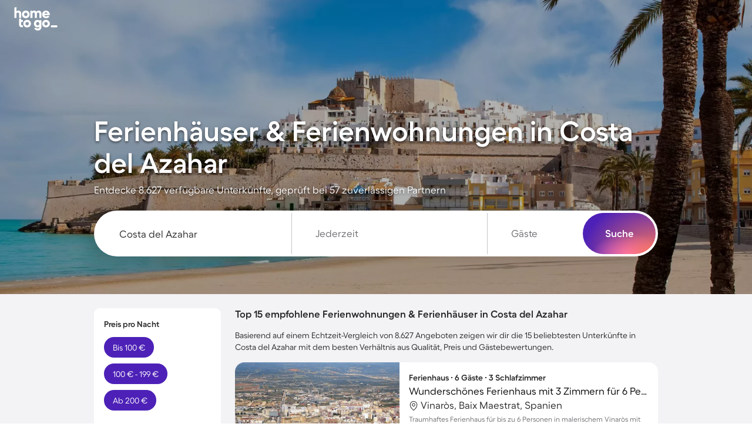

--- FILE ---
content_type: text/html; charset=UTF-8
request_url: https://www.hometogo.de/costa-del-azahar/
body_size: 109253
content:
<!DOCTYPE html>
<html lang="de-DE" class="h100p">
    <!--[if lt IE 9]><html class="lt-ie9" lang="de-DE"><![endif]-->
    <head>
            <link rel="dns-prefetch" href="//cdn.hometogo.net/">
    <link rel="dns-prefetch" href="//cdn2.hometogo.net/">
                                            <link rel="preload" as="image" href="//cdn.hometogo.net/assets/media/pics/520_500/58c1200f93309.webp" media="(max-width: 767px)">
                            <link rel="preload" as="image" href="//cdn.hometogo.net/assets/media/pics/800_500/58c1200f93309.webp" media="(min-width: 768px) and (max-width: 991px)">
                                        <link rel="preload" as="image" href="//cdn.hometogo.net/assets/media/pics/1920_600/58c1200f93309.webp" media="(min-width: 1200px)">
                                                                                                                    <link rel="preload" as="font" href="https://cdn.hometogo.net/assets/js/5/HTGFellix-Regular.woff2" type="font/woff2" crossorigin>
                                                    <link rel="preload" as="font" href="https://cdn.hometogo.net/assets/js/5/HTGFellix-SemiBold.woff2" type="font/woff2" crossorigin>
                                                                                
            <!-- BEGIN deferJS&inlineCSS/head -->

                    <style>:root{--canvas: 243, 242, 245;--surface: 255, 255, 255;--txt-disabled-c: var(--gray-normal);--txt-error-c: var(--error-normal);--txt-faded-c: var(--gray-dark);--txt-highlight-accent-c: var(--accent-normal-gradient);--txt-highlight-primary-c: var(--primary-normal-gradient);--txt-inverted-c: var(--white);--txt-link-c-active: var(--primary-dark);--txt-link-c-hover: var(--primary-dark);--txt-link-c: var(--primary-normal);--txt-nub-ts: 0 2px 4px RGBA(0, 0, 0, 0.56);--txt-strong-fw: 700;--txt-success-c: var(--success-normal);--txt-warning-c: var(--warning-normal);--black: 0, 0, 0;--gray-extra-dark: 38, 38, 38;--gray-dark: 108, 107, 111;--gray-normal: 197, 195, 201;--gray-light: 226, 225, 229;--gray-extra-light: 243, 242, 245;--white: 255, 255, 255;--primary-dark: 53, 21, 133;--primary-normal: 77, 33, 183;--primary-light: 96, 74, 195;--primary-extra-light: 180, 177, 231;--primary-super-light: 237, 237, 250;--primary-dark-gradient: radial-gradient( 70.62% 119.79% at 74.74% 109.37%, #8D7BFF 0%, rgba(141, 123, 255, 0) 100% ), linear-gradient( 0deg, #351585, #351585 );--primary-normal-gradient: radial-gradient( 70.62% 119.79% at 74.74% 109.37%, #8D7BFF 0%, rgba(141, 123, 255, 0) 100% ), linear-gradient( 0deg, #4D21B7, #4D21B7 );--accent-dark: 199, 89, 195;--accent-normal: 255, 111, 249;--accent-light: 253, 159, 250;--accent-extra-light: 255, 191, 254;--accent-super-light: 255, 240, 255;--accent-dark-gradient: radial-gradient( 97.06% 130.36% at 97.06% 96.67%, #FF795B 0%, rgba(255, 121, 91, 0.85) 11.56%, rgba(77, 33, 183, 0) 100% ), radial-gradient( 31.68% 50% at 80.93% 100%, rgba(255, 111, 249, 0.2) 0%, rgba(255, 111, 249, 0) 100% ), radial-gradient( 51.08% 50% at 63.71% 100%, rgba(255, 152, 213, 0.74) 0%, #FF6FF9 0.01%, rgba(77, 33, 183, 0) 100% ), rgb(53, 21, 133);--accent-normal-gradient: radial-gradient( 97.06% 130.36% at 97.06% 96.67%, #FF795B 0%, rgba(255, 121, 91, 0.85) 11.56%, rgba(77, 33, 183, 0) 100% ), radial-gradient( 31.68% 50% at 80.93% 100%, rgba(255, 111, 249, 0.2) 0%, rgba(255, 111, 249, 0) 100% ), radial-gradient( 51.08% 50% at 63.71% 100%, rgba(255, 152, 213, 0.74) 0%, #FF6FF9 0.01%, rgba(77, 33, 183, 0) 100% ), rgb(77, 33, 183);--success-dark: 12, 82, 70;--success-normal: 17, 105, 89;--success-light: 33, 132, 115;--success-extra-light: 140, 239, 203;--success-super-light: 237, 252, 246;--warning-dark: 166, 50, 0;--warning-normal: 190, 57, 0;--warning-light: 209, 72, 13;--warning-extra-light: 253, 177, 153;--warning-super-light: 255, 233, 223;--error-dark: 158, 24, 39;--error-normal: 191, 29, 48;--error-light: 212, 40, 71;--error-extra-light: 255, 174, 189;--error-super-light: 253, 237, 240;--font-family: "HTGFellix";--spacing-small: 8px;--spacing-medium: 16px;--height-large: 48px;--border-radius-s: 6px;--border-radius-m: 10px;--border-radius-l: 16px;--border-radius-c: 9999px;--border-radius-c-or-m: var(--border-radius-c);--text-small-font-size: 12px;--text-small-line-height: 17px;--text-small-font-weight: normal;--text-small-color: var(--gray-extra-dark);--text-medium-font-size: 14px;--text-medium-line-height: 20px;--text-medium-font-weight: normal;--text-medium-color: var(--gray-extra-dark);--text-large-font-size: 17px;--text-large-line-height: 22px;--text-large-font-weight: normal;--text-large-color: var(--gray-extra-dark);--subheading-small-font-size: 12px;--subheading-small-line-height: 17px;--subheading-small-font-weight: bold;--subheading-small-text-transform: uppercase;--subheading-small-color: var(--gray-dark);--subheading-medium-font-size: 14px;--subheading-medium-line-height: 18px;--subheading-medium-font-weight: bold;--subheading-medium-text-transform: uppercase;--subheading-medium-color: var(--gray-dark);--subheading-large-font-size: 17px;--subheading-large-line-height: 20px;--subheading-large-font-weight: bold;--subheading-large-text-transform: uppercase;--subheading-large-color: var(--gray-dark);--heading-small-font-size: 17px;--heading-small-line-height: 20px;--heading-small-font-weight: bold;--heading-small-color: var(--gray-extra-dark);--heading-medium-font-size: 20px;--heading-medium-line-height: 24px;--heading-medium-font-weight: bold;--heading-medium-color: var(--gray-extra-dark);--heading-large-font-size: 24px;--heading-large-line-height: 28px;--heading-large-font-weight: bold;--heading-large-color: var(--gray-extra-dark);--title-small-font-size: 32px;--title-small-line-height: 37px;--title-small-font-weight: bold;--title-small-color: var(--gray-extra-dark);--title-medium-font-size: 40px;--title-medium-line-height: 46px;--title-medium-font-weight: bold;--title-medium-color: var(--gray-extra-dark);--title-large-font-size: 48px;--title-large-line-height: 54px;--title-large-font-weight: bold;--title-large-color: var(--gray-extra-dark);--shadow-s: 0px 2px 16px rgba(0, 0, 0, 0.1);--shadow-m: 0px 2px 16px rgba(0, 0, 0, 0.04), 0px 8px 28px rgba(0, 0, 0, 0.08);--shadow-l: 0px 2px 16px rgba(0, 0, 0, 0.04), 0px 8px 48px -4px rgba(0, 0, 0, 0.1)}body{font-family:var(--font-family),Inter,"Helvetica Neue",Helvetica,sans-serif}@font-face{font-family:"HTGFellix";src:url(https://cdn.hometogo.net/assets/js/5/HTGFellix-Regular.woff2) format("woff2");font-weight:normal;font-display:swap}@font-face{font-family:"HTGFellix";src:url(https://cdn.hometogo.net/assets/js/5/HTGFellix-SemiBold.woff2) format("woff2");font-weight:bold;font-display:swap}@font-face{font-family:"HTGFellix";src:url(https://cdn.hometogo.net/assets/js/5/HTGFellix-SemiBold.woff2) format("woff2");font-weight:600;font-display:swap}body:lang(el),body *:lang(el){font-family:"Source Sans Pro","Helvetica Neue",Helvetica,sans-serif}@font-face{font-family:"Source Sans Pro";font-weight:normal;src:url(https://cdn.hometogo.net/assets/js/5/source-sans-pro-regular.woff2) format("woff2");font-display:swap}@font-face{font-family:"Source Sans Pro";font-weight:bold;src:url(https://cdn.hometogo.net/assets/js/5/source-sans-pro-bold.woff2) format("woff2");font-display:swap}

/*# sourceMappingURL=theme-hometogoBrandRefresh.4426fc00.css.map*/</style>
    
                    <style>.mb-144{margin-bottom:-144px}.ml-32{margin-left:-32px}.mr-32{margin-right:-32px}.mt-25{margin-top:-25px}.ml-24{margin-left:-24px}.mr-24{margin-right:-24px}.mt-20{margin-top:-20px}.ml-16{margin-left:-16px}.mr-16{margin-right:-16px}.ml-10{margin-left:-10px}.ml-8{margin-left:-8px}.mr-8{margin-right:-8px}.mt-8{margin-top:-8px}.mb-8{margin-bottom:-8px}.ml-4{margin-left:-4px}.mh-3{margin-left:-3px;margin-right:-3px}.mt-2{margin-top:-2px}.mb-2{margin-bottom:-2px}.mt-1{margin-top:-1px}.ml-1{margin-left:-1px}.mb-m{margin-bottom:-15px}.mh-m{margin-right:-15px}.mh-m,.ml-m{margin-left:-15px}.mr-m{margin-right:-15px}.mb-s{margin-bottom:-10px}.ml-s{margin-left:-10px}.mr-s{margin-right:-10px}.ml-xs{margin-left:-5px}.mr-xs{margin-right:-5px}.mt-xs{margin-top:-5px}.mb-xs{margin-bottom:-5px}.mlm20{margin-left:-20px}.mrm20{margin-right:-20px}.mr1{margin-right:1px}.mt1{margin-top:1px}.mr2{margin-right:2px}.mt2{margin-top:2px}.mr3{margin-right:3px}.mb6{margin-bottom:6px}.mt6{margin-top:6px}.mb20{margin-bottom:20px}.mb30{margin-bottom:30px}.mh30{margin-right:30px}.mh30,.ml30{margin-left:30px}.mr30{margin-right:30px}.mt30,.mv30{margin-top:30px}.mv30{margin-bottom:30px}.mb60{margin-bottom:60px}.mt60{margin-top:60px}.mt80{margin-top:80px}.mbxs{margin-bottom:5px}.mhxs{margin-right:5px}.mhxs,.mlxs{margin-left:5px}.mrxs{margin-right:5px}.mtxs,.mvxs{margin-top:5px}.mvxs{margin-bottom:5px}.mbs{margin-bottom:10px}.mhs{margin-right:10px}.mhs,.mls{margin-left:10px}.mrs{margin-right:10px}.mts,.mvs{margin-top:10px}.mvs{margin-bottom:10px}.mbm{margin-bottom:15px}.mhm{margin-left:15px}.mhm,.mrm{margin-right:15px}.mlm{margin-left:15px}.mtm,.mvm{margin-top:15px}.mvm{margin-bottom:15px}.mbl{margin-bottom:20px}.mhxl{margin-left:40px}.mhxl,.mrxl{margin-right:40px}.ma{margin:auto}.m0a{margin:0 auto}.pbxs{padding-bottom:5px}.phxs{padding-right:5px}.phxs,.plxs{padding-left:5px}.prxs{padding-right:5px}.ptxs,.pvxs{padding-top:5px}.pvxs{padding-bottom:5px}.paxs{padding-:5px}.pbs{padding-bottom:10px}.phs{padding-right:10px}.phs,.pls{padding-left:10px}.prs{padding-right:10px}.pts,.pvs{padding-top:10px}.pvs{padding-bottom:10px}.pbm{padding-bottom:15px}.phm{padding-right:15px}.phm,.plm{padding-left:15px}.prm{padding-right:15px}.ptm,.pvm{padding-top:15px}.pvm{padding-bottom:15px}.phl{padding-left:20px}.phl,.prl{padding-right:20px}.pvl{padding-bottom:20px;padding-top:20px}.ph2{padding-right:2px}.ph2,.pl2{padding-left:2px}.pr2{padding-right:2px}.pt2,.pv2{padding-top:2px}.pv2{padding-bottom:2px}.pt3{padding-top:3px}.pa9{padding-:9px}.pb10{padding-bottom:10px}.ph10{padding-right:10px}.ph10,.pl10{padding-left:10px}.pr10{padding-right:10px}.pt10,.pv10{padding-top:10px}.pv10{padding-bottom:10px}.pt20{padding-top:20px}.pr20{padding-right:20px}.pv20{padding-bottom:20px;padding-top:20px}.pl20{padding-left:20px}.pb20{padding-bottom:20px}.pb30{padding-bottom:30px}.ph30{padding-right:30px}.ph30,.pl30{padding-left:30px}.pr30{padding-right:30px}.pt30,.pv30{padding-top:30px}.pv30{padding-bottom:30px}.pl35{padding-left:35px}.pb60{padding-bottom:60px}.ph60{padding-left:60px;padding-right:60px}.pt60{padding-top:60px}.pl60{padding-left:60px}.pb74{padding-bottom:74px}.pb80{padding-bottom:80px}.pt60p{padding-top:60%}.pb65p{padding-bottom:65%}.pb75p{padding-bottom:75%}.pt75p{padding-top:75%}.w5p{width:5%}.w10p{width:10%}.w13p{width:13%}.w15p{width:15%}.w17p{width:17%}.w20p{width:20%}.w25p{width:25%}.w30p{width:30%}.w32p{width:32%}.w33pe{width:33%}.w35p{width:35%}.w40p{width:40%}.w45p{width:45%}.w55p{width:55%}.w60p{width:60%}.w67p{width:67%}.w70p{width:70%}.w75p{width:75%}.w80p{width:80%}.w90p{width:90%}.w101p{width:101%}.w1{width:1px}.w5{width:5px}.w10{width:10px}.w15{width:15px}.w18{width:18px}.w20{width:20px}.w28{width:28px}.w30{width:30px}.w36{width:36px}.w45{width:45px}.w50{width:50px}.w60{width:60px}.w70{width:70px}.w72{width:72px}.w75{width:75px}.w80{width:80px}.w90{width:90px}.w112{width:112px}.w120{width:120px}.w125{width:125px}.w132{width:132px}.w140{width:140px}.w150{width:150px}.w180{width:180px}.w220{width:220px}.w230{width:230px}.w240{width:240px}.w260{width:260px}.w280{width:280px}.w320{width:320px}.w326{width:326px}.w350{width:350px}.w360{width:360px}.w420{width:420px}.w450{width:450px}.w490{width:490px}.w530{width:530px}.w560{width:560px}.w650{width:650px}.w670{width:670px}.w680{width:680px}.w700{width:700px}.w720{width:720px}.w745{width:745px}.w750{width:750px}.w870{width:870px}.w950{width:950px}.w1155{width:1155px}.maw55p{max-width:55%}.maw70p{max-width:70%}.maw80p{max-width:80%}.maw90p{max-width:90%}.maw150{max-width:150px}.maw160{max-width:160px}.maw270{max-width:270px}.maw275{max-width:275px}.maw396{max-width:396px}.maw470{max-width:470px}.maw560{max-width:560px}.maw630{max-width:630px}.maw660{max-width:660px}.maw720{max-width:720px}.maw750{max-width:750px}.maw858{max-width:858px}.maw960{max-width:960px}.maw1080{max-width:1080px}.maw1200{max-width:1200px}.miw18{min-width:18px}.miw128{min-width:128px}.miw160{min-width:160px}.miw290{min-width:290px}.miw320{min-width:320px}.h10p{height:10%}.h25p{height:25%}.h40p{height:40%}.h75p{height:75%}.h80p{height:80%}.h1{height:1px}.h2{height:2px}.h3{height:3px}.h10{height:10px}.h15{height:15px}.h18{height:18px}.h20{height:20px}.h25{height:25px}.h28{height:28px}.h30{height:30px}.h34{height:34px}.h35{height:35px}.h36{height:36px}.h38{height:38px}.h44{height:44px}.h45{height:45px}.h46{height:46px}.h50{height:50px}.h54{height:54px}.h55{height:55px}.h60{height:60px}.h70{height:70px}.h72{height:72px}.h74{height:74px}.h80{height:80px}.h95{height:95px}.h110{height:110px}.h130{height:130px}.h132{height:132px}.h142{height:142px}.h160{height:160px}.h180{height:180px}.h210{height:210px}.h220{height:220px}.h230{height:230px}.h242{height:242px}.h246{height:246px}.h254{height:254px}.h276{height:276px}.h290{height:290px}.h294{height:294px}.h340{height:340px}.h360{height:360px}.h370{height:370px}.h408{height:408px}.h476{height:476px}.h490{height:490px}.h500{height:500px}.h550{height:550px}.h600{height:600px}.mih50{min-height:50px}.mih500{min-height:500px}.mih80v{min-height:80vh}.mih100v{min-height:100vh}.mah38{max-height:38px}.mah90{max-height:90px}.mah160{max-height:160px}.mah180{max-height:180px}.mah184{max-height:184px}.mah350{max-height:350px}.mah500{max-height:500px}.mah900{max-height:900px}.mah100v{max-height:100vh}.h88v{height:88vh}.z-1{z-index:-1}.z0{z-index:0}.z1{z-index:1}.z2{z-index:2}.z5{z-index:5}.z10{z-index:10}.z11{z-index:11}.z20{z-index:20}.z100{z-index:100}.z200{z-index:200}.z300{z-index:300}.z400{z-index:400}.z500{z-index:500}.z900{z-index:900}.z950{z-index:950}.z1000{z-index:1000}.z1100{z-index:1100}.z99999{z-index:99999}.z999999{z-index:999999}.tm20{top:-20px}.t-m20{top:20px}.rm20{right:-20px}.r-m20{right:20px}.bm20{bottom:-20px}.b-m20{bottom:20px}.lm20{left:-20px}.l-m20{left:20px}.tm16{top:-16px}.t-m16{top:16px}.rm16{right:-16px}.r-m16{right:16px}.bm16{bottom:-16px}.b-m16{bottom:16px}.lm16{left:-16px}.l-m16{left:16px}.tm4{top:-4px}.t-m4{top:4px}.rm4{right:-4px}.r-m4{right:4px}.bm4{bottom:-4px}.b-m4{bottom:4px}.lm4{left:-4px}.l-m4{left:4px}.t1{top:1px}.t-1{top:-1px}.r1{right:1px}.r-1{right:-1px}.b1{bottom:1px}.b-1{bottom:-1px}.l1{left:1px}.l-1{left:-1px}.t2{top:2px}.t-2{top:-2px}.r2{right:2px}.r-2{right:-2px}.b2{bottom:2px}.b-2{bottom:-2px}.l2{left:2px}.l-2{left:-2px}.t3{top:3px}.t-3{top:-3px}.r3{right:3px}.r-3{right:-3px}.b3{bottom:3px}.b-3{bottom:-3px}.l3{left:3px}.l-3{left:-3px}.t5{top:5px}.t-5{top:-5px}.r5{right:5px}.r-5{right:-5px}.b5{bottom:5px}.b-5{bottom:-5px}.l5{left:5px}.l-5{left:-5px}.t10{top:10px}.t-10{top:-10px}.r10{right:10px}.r-10{right:-10px}.b10{bottom:10px}.b-10{bottom:-10px}.l10{left:10px}.l-10{left:-10px}.t15{top:15px}.t-15{top:-15px}.r15{right:15px}.r-15{right:-15px}.b15{bottom:15px}.b-15{bottom:-15px}.l15{left:15px}.l-15{left:-15px}.t20{top:20px}.t-20{top:-20px}.r20{right:20px}.r-20{right:-20px}.b20{bottom:20px}.b-20{bottom:-20px}.l20{left:20px}.l-20{left:-20px}.t25{top:25px}.t-25{top:-25px}.r25{right:25px}.r-25{right:-25px}.b25{bottom:25px}.b-25{bottom:-25px}.l25{left:25px}.l-25{left:-25px}.t30{top:30px}.t-30{top:-30px}.r30{right:30px}.r-30{right:-30px}.b30{bottom:30px}.b-30{bottom:-30px}.l30{left:30px}.l-30{left:-30px}.t40{top:40px}.t-40{top:-40px}.r40{right:40px}.r-40{right:-40px}.b40{bottom:40px}.b-40{bottom:-40px}.l40{left:40px}.l-40{left:-40px}.t48{top:48px}.t-48{top:-48px}.r48{right:48px}.r-48{right:-48px}.b48{bottom:48px}.b-48{bottom:-48px}.l48{left:48px}.l-48{left:-48px}.t50{top:50px}.t-50{top:-50px}.r50{right:50px}.r-50{right:-50px}.b50{bottom:50px}.b-50{bottom:-50px}.l50{left:50px}.l-50{left:-50px}.t55{top:55px}.t-55{top:-55px}.r55{right:55px}.r-55{right:-55px}.b55{bottom:55px}.b-55{bottom:-55px}.l55{left:55px}.l-55{left:-55px}.t64{top:64px}.t-64{top:-64px}.r64{right:64px}.r-64{right:-64px}.b64{bottom:64px}.b-64{bottom:-64px}.l64{left:64px}.l-64{left:-64px}.t70{top:70px}.t-70{top:-70px}.r70{right:70px}.r-70{right:-70px}.b70{bottom:70px}.b-70{bottom:-70px}.l70{left:70px}.l-70{left:-70px}.t100{top:100px}.t-100{top:-100px}.r100{right:100px}.r-100{right:-100px}.b100{bottom:100px}.b-100{bottom:-100px}.l100{left:100px}.l-100{left:-100px}.t128{top:128px}.t-128{top:-128px}.r128{right:128px}.r-128{right:-128px}.b128{bottom:128px}.b-128{bottom:-128px}.l128{left:128px}.l-128{left:-128px}.t320{top:320px}.t-320{top:-320px}.r320{right:320px}.r-320{right:-320px}.b320{bottom:320px}.b-320{bottom:-320px}.l320{left:320px}.l-320{left:-320px}.ts{top:10px}.t-s{top:-10px}.rs{right:10px}.r-s{right:-10px}.bs{bottom:10px}.b-s{bottom:-10px}.ls{left:10px}.l-s{left:-10px}.tm{top:15px}.t-m{top:-15px}.rm{right:15px}.r-m{right:-15px}.bm{bottom:15px}.b-m{bottom:-15px}.lm{left:15px}.l-m{left:-15px}.t40p{top:40%}.t-40p{top:-40%}.r40p{right:40%}.r-40p{right:-40%}.b40p{bottom:40%}.b-40p{bottom:-40%}.l40p{left:40%}.l-40p{left:-40%}.z1\:h:hover{z-index:1}.z2\:h:hover{z-index:2}@media screen and (min-width: 768px)and (max-width: 991px){.mhxl-sm{margin-left:40px;margin-right:40px}.ptxs-sm{padding-top:5px}.prxs-sm{padding-right:5px}.phm-sm,.prm-sm{padding-right:15px}.phm-sm{padding-left:15px}.pt2-sm{padding-top:2px}.w25p-sm{width:25%}.w35p-sm{width:35%}.w40p-sm{width:40%}.w75-sm{width:75px}.w240-sm{width:240px}.w490-sm{width:490px}.w750-sm{width:750px}.h30-sm{height:30px}.h44-sm{height:44px}.h130-sm{height:130px}.h230-sm{height:230px}.h246-sm{height:246px}.h408-sm{height:408px}.h550-sm{height:550px}.h600-sm{height:600px}.mih80v-sm{min-height:80vh}.mahn-sm{max-height:none}.tm20-sm{top:-20px}.t-m20-sm{top:20px}.rm20-sm{right:-20px}.r-m20-sm{right:20px}.bm20-sm{bottom:-20px}.b-m20-sm{bottom:20px}.lm20-sm{left:-20px}.l-m20-sm{left:20px}.tm16-sm{top:-16px}.t-m16-sm{top:16px}.rm16-sm{right:-16px}.r-m16-sm{right:16px}.bm16-sm{bottom:-16px}.b-m16-sm{bottom:16px}.lm16-sm{left:-16px}.l-m16-sm{left:16px}.tm4-sm{top:-4px}.t-m4-sm{top:4px}.rm4-sm{right:-4px}.r-m4-sm{right:4px}.bm4-sm{bottom:-4px}.b-m4-sm{bottom:4px}.lm4-sm{left:-4px}.l-m4-sm{left:4px}.t1-sm{top:1px}.t-1-sm{top:-1px}.r1-sm{right:1px}.r-1-sm{right:-1px}.b1-sm{bottom:1px}.b-1-sm{bottom:-1px}.l1-sm{left:1px}.l-1-sm{left:-1px}.t2-sm{top:2px}.t-2-sm{top:-2px}.r2-sm{right:2px}.r-2-sm{right:-2px}.b2-sm{bottom:2px}.b-2-sm{bottom:-2px}.l2-sm{left:2px}.l-2-sm{left:-2px}.t3-sm{top:3px}.t-3-sm{top:-3px}.r3-sm{right:3px}.r-3-sm{right:-3px}.b3-sm{bottom:3px}.b-3-sm{bottom:-3px}.l3-sm{left:3px}.l-3-sm{left:-3px}.t5-sm{top:5px}.t-5-sm{top:-5px}.r5-sm{right:5px}.r-5-sm{right:-5px}.b5-sm{bottom:5px}.b-5-sm{bottom:-5px}.l5-sm{left:5px}.l-5-sm{left:-5px}.t10-sm{top:10px}.t-10-sm{top:-10px}.r10-sm{right:10px}.r-10-sm{right:-10px}.b10-sm{bottom:10px}.b-10-sm{bottom:-10px}.l10-sm{left:10px}.l-10-sm{left:-10px}.t15-sm{top:15px}.t-15-sm{top:-15px}.r15-sm{right:15px}.r-15-sm{right:-15px}.b15-sm{bottom:15px}.b-15-sm{bottom:-15px}.l15-sm{left:15px}.l-15-sm{left:-15px}.t20-sm{top:20px}.t-20-sm{top:-20px}.r20-sm{right:20px}.r-20-sm{right:-20px}.b20-sm{bottom:20px}.b-20-sm{bottom:-20px}.l20-sm{left:20px}.l-20-sm{left:-20px}.t25-sm{top:25px}.t-25-sm{top:-25px}.r25-sm{right:25px}.r-25-sm{right:-25px}.b25-sm{bottom:25px}.b-25-sm{bottom:-25px}.l25-sm{left:25px}.l-25-sm{left:-25px}.t30-sm{top:30px}.t-30-sm{top:-30px}.r30-sm{right:30px}.r-30-sm{right:-30px}.b30-sm{bottom:30px}.b-30-sm{bottom:-30px}.l30-sm{left:30px}.l-30-sm{left:-30px}.t40-sm{top:40px}.t-40-sm{top:-40px}.r40-sm{right:40px}.r-40-sm{right:-40px}.b40-sm{bottom:40px}.b-40-sm{bottom:-40px}.l40-sm{left:40px}.l-40-sm{left:-40px}.t48-sm{top:48px}.t-48-sm{top:-48px}.r48-sm{right:48px}.r-48-sm{right:-48px}.b48-sm{bottom:48px}.b-48-sm{bottom:-48px}.l48-sm{left:48px}.l-48-sm{left:-48px}.t50-sm{top:50px}.t-50-sm{top:-50px}.r50-sm{right:50px}.r-50-sm{right:-50px}.b50-sm{bottom:50px}.b-50-sm{bottom:-50px}.l50-sm{left:50px}.l-50-sm{left:-50px}.t55-sm{top:55px}.t-55-sm{top:-55px}.r55-sm{right:55px}.r-55-sm{right:-55px}.b55-sm{bottom:55px}.b-55-sm{bottom:-55px}.l55-sm{left:55px}.l-55-sm{left:-55px}.t64-sm{top:64px}.t-64-sm{top:-64px}.r64-sm{right:64px}.r-64-sm{right:-64px}.b64-sm{bottom:64px}.b-64-sm{bottom:-64px}.l64-sm{left:64px}.l-64-sm{left:-64px}.t70-sm{top:70px}.t-70-sm{top:-70px}.r70-sm{right:70px}.r-70-sm{right:-70px}.b70-sm{bottom:70px}.b-70-sm{bottom:-70px}.l70-sm{left:70px}.l-70-sm{left:-70px}.t100-sm{top:100px}.t-100-sm{top:-100px}.r100-sm{right:100px}.r-100-sm{right:-100px}.b100-sm{bottom:100px}.b-100-sm{bottom:-100px}.l100-sm{left:100px}.l-100-sm{left:-100px}.t128-sm{top:128px}.t-128-sm{top:-128px}.r128-sm{right:128px}.r-128-sm{right:-128px}.b128-sm{bottom:128px}.b-128-sm{bottom:-128px}.l128-sm{left:128px}.l-128-sm{left:-128px}.t320-sm{top:320px}.t-320-sm{top:-320px}.r320-sm{right:320px}.r-320-sm{right:-320px}.b320-sm{bottom:320px}.b-320-sm{bottom:-320px}.l320-sm{left:320px}.l-320-sm{left:-320px}.ts-sm{top:10px}.t-s-sm{top:-10px}.rs-sm{right:10px}.r-s-sm{right:-10px}.bs-sm{bottom:10px}.b-s-sm{bottom:-10px}.ls-sm{left:10px}.l-s-sm{left:-10px}.tm-sm{top:15px}.t-m-sm{top:-15px}.rm-sm{right:15px}.r-m-sm{right:-15px}.bm-sm{bottom:15px}.b-m-sm{bottom:-15px}.lm-sm{left:15px}.l-m-sm{left:-15px}.t40p-sm{top:40%}.t-40p-sm{top:-40%}.r40p-sm{right:40%}.r-40p-sm{right:-40%}.b40p-sm{bottom:40%}.b-40p-sm{bottom:-40%}.l40p-sm{left:40%}.l-40p-sm{left:-40%}}@media screen and (min-width: 992px)and (max-width: 1199px){.mr46-md{margin-right:46px}.mhxl-md{margin-left:40px;margin-right:40px}.phm-md{padding-left:15px;padding-right:15px}.pr2-md{padding-right:2px}.w25p-md{width:25%}.w40p-md{width:40%}.w60p-md{width:60%}.w67p-md{width:67%}.w750-md{width:750px}.w950-md{width:950px}.h44-md{height:44px}.tm20-md{top:-20px}.t-m20-md{top:20px}.rm20-md{right:-20px}.r-m20-md{right:20px}.bm20-md{bottom:-20px}.b-m20-md{bottom:20px}.lm20-md{left:-20px}.l-m20-md{left:20px}.tm16-md{top:-16px}.t-m16-md{top:16px}.rm16-md{right:-16px}.r-m16-md{right:16px}.bm16-md{bottom:-16px}.b-m16-md{bottom:16px}.lm16-md{left:-16px}.l-m16-md{left:16px}.tm4-md{top:-4px}.t-m4-md{top:4px}.rm4-md{right:-4px}.r-m4-md{right:4px}.bm4-md{bottom:-4px}.b-m4-md{bottom:4px}.lm4-md{left:-4px}.l-m4-md{left:4px}.t1-md{top:1px}.t-1-md{top:-1px}.r1-md{right:1px}.r-1-md{right:-1px}.b1-md{bottom:1px}.b-1-md{bottom:-1px}.l1-md{left:1px}.l-1-md{left:-1px}.t2-md{top:2px}.t-2-md{top:-2px}.r2-md{right:2px}.r-2-md{right:-2px}.b2-md{bottom:2px}.b-2-md{bottom:-2px}.l2-md{left:2px}.l-2-md{left:-2px}.t3-md{top:3px}.t-3-md{top:-3px}.r3-md{right:3px}.r-3-md{right:-3px}.b3-md{bottom:3px}.b-3-md{bottom:-3px}.l3-md{left:3px}.l-3-md{left:-3px}.t5-md{top:5px}.t-5-md{top:-5px}.r5-md{right:5px}.r-5-md{right:-5px}.b5-md{bottom:5px}.b-5-md{bottom:-5px}.l5-md{left:5px}.l-5-md{left:-5px}.t10-md{top:10px}.t-10-md{top:-10px}.r10-md{right:10px}.r-10-md{right:-10px}.b10-md{bottom:10px}.b-10-md{bottom:-10px}.l10-md{left:10px}.l-10-md{left:-10px}.t15-md{top:15px}.t-15-md{top:-15px}.r15-md{right:15px}.r-15-md{right:-15px}.b15-md{bottom:15px}.b-15-md{bottom:-15px}.l15-md{left:15px}.l-15-md{left:-15px}.t20-md{top:20px}.t-20-md{top:-20px}.r20-md{right:20px}.r-20-md{right:-20px}.b20-md{bottom:20px}.b-20-md{bottom:-20px}.l20-md{left:20px}.l-20-md{left:-20px}.t25-md{top:25px}.t-25-md{top:-25px}.r25-md{right:25px}.r-25-md{right:-25px}.b25-md{bottom:25px}.b-25-md{bottom:-25px}.l25-md{left:25px}.l-25-md{left:-25px}.t30-md{top:30px}.t-30-md{top:-30px}.r30-md{right:30px}.r-30-md{right:-30px}.b30-md{bottom:30px}.b-30-md{bottom:-30px}.l30-md{left:30px}.l-30-md{left:-30px}.t40-md{top:40px}.t-40-md{top:-40px}.r40-md{right:40px}.r-40-md{right:-40px}.b40-md{bottom:40px}.b-40-md{bottom:-40px}.l40-md{left:40px}.l-40-md{left:-40px}.t48-md{top:48px}.t-48-md{top:-48px}.r48-md{right:48px}.r-48-md{right:-48px}.b48-md{bottom:48px}.b-48-md{bottom:-48px}.l48-md{left:48px}.l-48-md{left:-48px}.t50-md{top:50px}.t-50-md{top:-50px}.r50-md{right:50px}.r-50-md{right:-50px}.b50-md{bottom:50px}.b-50-md{bottom:-50px}.l50-md{left:50px}.l-50-md{left:-50px}.t55-md{top:55px}.t-55-md{top:-55px}.r55-md{right:55px}.r-55-md{right:-55px}.b55-md{bottom:55px}.b-55-md{bottom:-55px}.l55-md{left:55px}.l-55-md{left:-55px}.t64-md{top:64px}.t-64-md{top:-64px}.r64-md{right:64px}.r-64-md{right:-64px}.b64-md{bottom:64px}.b-64-md{bottom:-64px}.l64-md{left:64px}.l-64-md{left:-64px}.t70-md{top:70px}.t-70-md{top:-70px}.r70-md{right:70px}.r-70-md{right:-70px}.b70-md{bottom:70px}.b-70-md{bottom:-70px}.l70-md{left:70px}.l-70-md{left:-70px}.t100-md{top:100px}.t-100-md{top:-100px}.r100-md{right:100px}.r-100-md{right:-100px}.b100-md{bottom:100px}.b-100-md{bottom:-100px}.l100-md{left:100px}.l-100-md{left:-100px}.t128-md{top:128px}.t-128-md{top:-128px}.r128-md{right:128px}.r-128-md{right:-128px}.b128-md{bottom:128px}.b-128-md{bottom:-128px}.l128-md{left:128px}.l-128-md{left:-128px}.t320-md{top:320px}.t-320-md{top:-320px}.r320-md{right:320px}.r-320-md{right:-320px}.b320-md{bottom:320px}.b-320-md{bottom:-320px}.l320-md{left:320px}.l-320-md{left:-320px}.ts-md{top:10px}.t-s-md{top:-10px}.rs-md{right:10px}.r-s-md{right:-10px}.bs-md{bottom:10px}.b-s-md{bottom:-10px}.ls-md{left:10px}.l-s-md{left:-10px}.tm-md{top:15px}.t-m-md{top:-15px}.rm-md{right:15px}.r-m-md{right:-15px}.bm-md{bottom:15px}.b-m-md{bottom:-15px}.lm-md{left:15px}.l-m-md{left:-15px}.t40p-md{top:40%}.t-40p-md{top:-40%}.r40p-md{right:40%}.r-40p-md{right:-40%}.b40p-md{bottom:40%}.b-40p-md{bottom:-40%}.l40p-md{left:40%}.l-40p-md{left:-40%}}@media screen and (min-width: 1200px)and (max-width: 1439px){.w25p-lg{width:25%}.w40p-lg{width:40%}.w60p-lg{width:60%}.w750-lg{width:750px}.w950-lg{width:950px}.w1155-lg{width:1155px}.h44-lg{height:44px}.tm20-lg{top:-20px}.t-m20-lg{top:20px}.rm20-lg{right:-20px}.r-m20-lg{right:20px}.bm20-lg{bottom:-20px}.b-m20-lg{bottom:20px}.lm20-lg{left:-20px}.l-m20-lg{left:20px}.tm16-lg{top:-16px}.t-m16-lg{top:16px}.rm16-lg{right:-16px}.r-m16-lg{right:16px}.bm16-lg{bottom:-16px}.b-m16-lg{bottom:16px}.lm16-lg{left:-16px}.l-m16-lg{left:16px}.tm4-lg{top:-4px}.t-m4-lg{top:4px}.rm4-lg{right:-4px}.r-m4-lg{right:4px}.bm4-lg{bottom:-4px}.b-m4-lg{bottom:4px}.lm4-lg{left:-4px}.l-m4-lg{left:4px}.t1-lg{top:1px}.t-1-lg{top:-1px}.r1-lg{right:1px}.r-1-lg{right:-1px}.b1-lg{bottom:1px}.b-1-lg{bottom:-1px}.l1-lg{left:1px}.l-1-lg{left:-1px}.t2-lg{top:2px}.t-2-lg{top:-2px}.r2-lg{right:2px}.r-2-lg{right:-2px}.b2-lg{bottom:2px}.b-2-lg{bottom:-2px}.l2-lg{left:2px}.l-2-lg{left:-2px}.t3-lg{top:3px}.t-3-lg{top:-3px}.r3-lg{right:3px}.r-3-lg{right:-3px}.b3-lg{bottom:3px}.b-3-lg{bottom:-3px}.l3-lg{left:3px}.l-3-lg{left:-3px}.t5-lg{top:5px}.t-5-lg{top:-5px}.r5-lg{right:5px}.r-5-lg{right:-5px}.b5-lg{bottom:5px}.b-5-lg{bottom:-5px}.l5-lg{left:5px}.l-5-lg{left:-5px}.t10-lg{top:10px}.t-10-lg{top:-10px}.r10-lg{right:10px}.r-10-lg{right:-10px}.b10-lg{bottom:10px}.b-10-lg{bottom:-10px}.l10-lg{left:10px}.l-10-lg{left:-10px}.t15-lg{top:15px}.t-15-lg{top:-15px}.r15-lg{right:15px}.r-15-lg{right:-15px}.b15-lg{bottom:15px}.b-15-lg{bottom:-15px}.l15-lg{left:15px}.l-15-lg{left:-15px}.t20-lg{top:20px}.t-20-lg{top:-20px}.r20-lg{right:20px}.r-20-lg{right:-20px}.b20-lg{bottom:20px}.b-20-lg{bottom:-20px}.l20-lg{left:20px}.l-20-lg{left:-20px}.t25-lg{top:25px}.t-25-lg{top:-25px}.r25-lg{right:25px}.r-25-lg{right:-25px}.b25-lg{bottom:25px}.b-25-lg{bottom:-25px}.l25-lg{left:25px}.l-25-lg{left:-25px}.t30-lg{top:30px}.t-30-lg{top:-30px}.r30-lg{right:30px}.r-30-lg{right:-30px}.b30-lg{bottom:30px}.b-30-lg{bottom:-30px}.l30-lg{left:30px}.l-30-lg{left:-30px}.t40-lg{top:40px}.t-40-lg{top:-40px}.r40-lg{right:40px}.r-40-lg{right:-40px}.b40-lg{bottom:40px}.b-40-lg{bottom:-40px}.l40-lg{left:40px}.l-40-lg{left:-40px}.t48-lg{top:48px}.t-48-lg{top:-48px}.r48-lg{right:48px}.r-48-lg{right:-48px}.b48-lg{bottom:48px}.b-48-lg{bottom:-48px}.l48-lg{left:48px}.l-48-lg{left:-48px}.t50-lg{top:50px}.t-50-lg{top:-50px}.r50-lg{right:50px}.r-50-lg{right:-50px}.b50-lg{bottom:50px}.b-50-lg{bottom:-50px}.l50-lg{left:50px}.l-50-lg{left:-50px}.t55-lg{top:55px}.t-55-lg{top:-55px}.r55-lg{right:55px}.r-55-lg{right:-55px}.b55-lg{bottom:55px}.b-55-lg{bottom:-55px}.l55-lg{left:55px}.l-55-lg{left:-55px}.t64-lg{top:64px}.t-64-lg{top:-64px}.r64-lg{right:64px}.r-64-lg{right:-64px}.b64-lg{bottom:64px}.b-64-lg{bottom:-64px}.l64-lg{left:64px}.l-64-lg{left:-64px}.t70-lg{top:70px}.t-70-lg{top:-70px}.r70-lg{right:70px}.r-70-lg{right:-70px}.b70-lg{bottom:70px}.b-70-lg{bottom:-70px}.l70-lg{left:70px}.l-70-lg{left:-70px}.t100-lg{top:100px}.t-100-lg{top:-100px}.r100-lg{right:100px}.r-100-lg{right:-100px}.b100-lg{bottom:100px}.b-100-lg{bottom:-100px}.l100-lg{left:100px}.l-100-lg{left:-100px}.t128-lg{top:128px}.t-128-lg{top:-128px}.r128-lg{right:128px}.r-128-lg{right:-128px}.b128-lg{bottom:128px}.b-128-lg{bottom:-128px}.l128-lg{left:128px}.l-128-lg{left:-128px}.t320-lg{top:320px}.t-320-lg{top:-320px}.r320-lg{right:320px}.r-320-lg{right:-320px}.b320-lg{bottom:320px}.b-320-lg{bottom:-320px}.l320-lg{left:320px}.l-320-lg{left:-320px}.ts-lg{top:10px}.t-s-lg{top:-10px}.rs-lg{right:10px}.r-s-lg{right:-10px}.bs-lg{bottom:10px}.b-s-lg{bottom:-10px}.ls-lg{left:10px}.l-s-lg{left:-10px}.tm-lg{top:15px}.t-m-lg{top:-15px}.rm-lg{right:15px}.r-m-lg{right:-15px}.bm-lg{bottom:15px}.b-m-lg{bottom:-15px}.lm-lg{left:15px}.l-m-lg{left:-15px}.t40p-lg{top:40%}.t-40p-lg{top:-40%}.r40p-lg{right:40%}.r-40p-lg{right:-40%}.b40p-lg{bottom:40%}.b-40p-lg{bottom:-40%}.l40p-lg{left:40%}.l-40p-lg{left:-40%}}@media screen and (min-width: 1440px){.w25p-xlg{width:25%}.w40p-xlg{width:40%}.w60p-xlg{width:60%}.w750-xlg{width:750px}.w950-xlg{width:950px}.w1155-xlg{width:1155px}.h44-xlg{height:44px}.tm20-xlg{top:-20px}.t-m20-xlg{top:20px}.rm20-xlg{right:-20px}.r-m20-xlg{right:20px}.bm20-xlg{bottom:-20px}.b-m20-xlg{bottom:20px}.lm20-xlg{left:-20px}.l-m20-xlg{left:20px}.tm16-xlg{top:-16px}.t-m16-xlg{top:16px}.rm16-xlg{right:-16px}.r-m16-xlg{right:16px}.bm16-xlg{bottom:-16px}.b-m16-xlg{bottom:16px}.lm16-xlg{left:-16px}.l-m16-xlg{left:16px}.tm4-xlg{top:-4px}.t-m4-xlg{top:4px}.rm4-xlg{right:-4px}.r-m4-xlg{right:4px}.bm4-xlg{bottom:-4px}.b-m4-xlg{bottom:4px}.lm4-xlg{left:-4px}.l-m4-xlg{left:4px}.t1-xlg{top:1px}.t-1-xlg{top:-1px}.r1-xlg{right:1px}.r-1-xlg{right:-1px}.b1-xlg{bottom:1px}.b-1-xlg{bottom:-1px}.l1-xlg{left:1px}.l-1-xlg{left:-1px}.t2-xlg{top:2px}.t-2-xlg{top:-2px}.r2-xlg{right:2px}.r-2-xlg{right:-2px}.b2-xlg{bottom:2px}.b-2-xlg{bottom:-2px}.l2-xlg{left:2px}.l-2-xlg{left:-2px}.t3-xlg{top:3px}.t-3-xlg{top:-3px}.r3-xlg{right:3px}.r-3-xlg{right:-3px}.b3-xlg{bottom:3px}.b-3-xlg{bottom:-3px}.l3-xlg{left:3px}.l-3-xlg{left:-3px}.t5-xlg{top:5px}.t-5-xlg{top:-5px}.r5-xlg{right:5px}.r-5-xlg{right:-5px}.b5-xlg{bottom:5px}.b-5-xlg{bottom:-5px}.l5-xlg{left:5px}.l-5-xlg{left:-5px}.t10-xlg{top:10px}.t-10-xlg{top:-10px}.r10-xlg{right:10px}.r-10-xlg{right:-10px}.b10-xlg{bottom:10px}.b-10-xlg{bottom:-10px}.l10-xlg{left:10px}.l-10-xlg{left:-10px}.t15-xlg{top:15px}.t-15-xlg{top:-15px}.r15-xlg{right:15px}.r-15-xlg{right:-15px}.b15-xlg{bottom:15px}.b-15-xlg{bottom:-15px}.l15-xlg{left:15px}.l-15-xlg{left:-15px}.t20-xlg{top:20px}.t-20-xlg{top:-20px}.r20-xlg{right:20px}.r-20-xlg{right:-20px}.b20-xlg{bottom:20px}.b-20-xlg{bottom:-20px}.l20-xlg{left:20px}.l-20-xlg{left:-20px}.t25-xlg{top:25px}.t-25-xlg{top:-25px}.r25-xlg{right:25px}.r-25-xlg{right:-25px}.b25-xlg{bottom:25px}.b-25-xlg{bottom:-25px}.l25-xlg{left:25px}.l-25-xlg{left:-25px}.t30-xlg{top:30px}.t-30-xlg{top:-30px}.r30-xlg{right:30px}.r-30-xlg{right:-30px}.b30-xlg{bottom:30px}.b-30-xlg{bottom:-30px}.l30-xlg{left:30px}.l-30-xlg{left:-30px}.t40-xlg{top:40px}.t-40-xlg{top:-40px}.r40-xlg{right:40px}.r-40-xlg{right:-40px}.b40-xlg{bottom:40px}.b-40-xlg{bottom:-40px}.l40-xlg{left:40px}.l-40-xlg{left:-40px}.t48-xlg{top:48px}.t-48-xlg{top:-48px}.r48-xlg{right:48px}.r-48-xlg{right:-48px}.b48-xlg{bottom:48px}.b-48-xlg{bottom:-48px}.l48-xlg{left:48px}.l-48-xlg{left:-48px}.t50-xlg{top:50px}.t-50-xlg{top:-50px}.r50-xlg{right:50px}.r-50-xlg{right:-50px}.b50-xlg{bottom:50px}.b-50-xlg{bottom:-50px}.l50-xlg{left:50px}.l-50-xlg{left:-50px}.t55-xlg{top:55px}.t-55-xlg{top:-55px}.r55-xlg{right:55px}.r-55-xlg{right:-55px}.b55-xlg{bottom:55px}.b-55-xlg{bottom:-55px}.l55-xlg{left:55px}.l-55-xlg{left:-55px}.t64-xlg{top:64px}.t-64-xlg{top:-64px}.r64-xlg{right:64px}.r-64-xlg{right:-64px}.b64-xlg{bottom:64px}.b-64-xlg{bottom:-64px}.l64-xlg{left:64px}.l-64-xlg{left:-64px}.t70-xlg{top:70px}.t-70-xlg{top:-70px}.r70-xlg{right:70px}.r-70-xlg{right:-70px}.b70-xlg{bottom:70px}.b-70-xlg{bottom:-70px}.l70-xlg{left:70px}.l-70-xlg{left:-70px}.t100-xlg{top:100px}.t-100-xlg{top:-100px}.r100-xlg{right:100px}.r-100-xlg{right:-100px}.b100-xlg{bottom:100px}.b-100-xlg{bottom:-100px}.l100-xlg{left:100px}.l-100-xlg{left:-100px}.t128-xlg{top:128px}.t-128-xlg{top:-128px}.r128-xlg{right:128px}.r-128-xlg{right:-128px}.b128-xlg{bottom:128px}.b-128-xlg{bottom:-128px}.l128-xlg{left:128px}.l-128-xlg{left:-128px}.t320-xlg{top:320px}.t-320-xlg{top:-320px}.r320-xlg{right:320px}.r-320-xlg{right:-320px}.b320-xlg{bottom:320px}.b-320-xlg{bottom:-320px}.l320-xlg{left:320px}.l-320-xlg{left:-320px}.ts-xlg{top:10px}.t-s-xlg{top:-10px}.rs-xlg{right:10px}.r-s-xlg{right:-10px}.bs-xlg{bottom:10px}.b-s-xlg{bottom:-10px}.ls-xlg{left:10px}.l-s-xlg{left:-10px}.tm-xlg{top:15px}.t-m-xlg{top:-15px}.rm-xlg{right:15px}.r-m-xlg{right:-15px}.bm-xlg{bottom:15px}.b-m-xlg{bottom:-15px}.lm-xlg{left:15px}.l-m-xlg{left:-15px}.t40p-xlg{top:40%}.t-40p-xlg{top:-40%}.r40p-xlg{right:40%}.r-40p-xlg{right:-40%}.b40p-xlg{bottom:40%}.b-40p-xlg{bottom:-40%}.l40p-xlg{left:40%}.l-40p-xlg{left:-40%}}@media (max-width: 767px){.mihi-xs{min-height:auto}.mih80v-xs{min-height:80vh}.mahn-xs{max-height:none}.mah248-xs{max-height:248px}.mah252-xs{max-height:252px}}@media screen and (max-width: 767px){.mbxs-xs,.mvxs-xs{margin-bottom:5px}.mtxs-xs,.mvxs-xs{margin-top:5px}.mbs-xs,.mvs-xs{margin-bottom:10px}.mts-xs,.mvs-xs{margin-top:10px}.mvm-xs{margin-top:15px}.mbm-xs,.mvm-xs{margin-bottom:15px}.mtm-xs{margin-top:15px}.mb20-xs{margin-bottom:20px}.pvxs-xs{padding-top:5px}.pbxs-xs,.pvxs-xs{padding-bottom:5px}.ptxs-xs{padding-top:5px}.prxs-xs{padding-right:5px}.phs-xs{padding-right:10px}.phs-xs,.pls-xs{padding-left:10px}.pbm-xs{padding-bottom:15px}.phm-xs{padding-left:15px;padding-right:15px}.ptm-xs{padding-top:15px}.phl-xs{padding-left:20px;padding-right:20px}.pb30-xs{padding-bottom:30px}.pb74-xs{padding-bottom:74px}.pt75p-xs{padding-top:75%}.w33pe-xs{width:33%}.w40p-xs{width:40%}.w45p-xs{width:45%}.w55p-xs{width:55%}.w70p-xs{width:70%}.w90p-xs{width:90%}.w72-xs{width:72px}.w120-xs{width:120px}.h28-xs{height:28px}.h44-xs{height:44px}.h50-xs{height:50px}.h54-xs{height:54px}.h74-xs{height:74px}.h130-xs{height:130px}.h180-xs{height:180px}.h220-xs{height:220px}.h230-xs{height:230px}.h294-xs{height:294px}.h360-xs{height:360px}.h408-xs{height:408px}.h476-xs{height:476px}.h550-xs{height:550px}.h600-xs{height:600px}.tm20-xs{top:-20px}.t-m20-xs{top:20px}.rm20-xs{right:-20px}.r-m20-xs{right:20px}.bm20-xs{bottom:-20px}.b-m20-xs{bottom:20px}.lm20-xs{left:-20px}.l-m20-xs{left:20px}.tm16-xs{top:-16px}.t-m16-xs{top:16px}.rm16-xs{right:-16px}.r-m16-xs{right:16px}.bm16-xs{bottom:-16px}.b-m16-xs{bottom:16px}.lm16-xs{left:-16px}.l-m16-xs{left:16px}.tm4-xs{top:-4px}.t-m4-xs{top:4px}.rm4-xs{right:-4px}.r-m4-xs{right:4px}.bm4-xs{bottom:-4px}.b-m4-xs{bottom:4px}.lm4-xs{left:-4px}.l-m4-xs{left:4px}.t1-xs{top:1px}.t-1-xs{top:-1px}.r1-xs{right:1px}.r-1-xs{right:-1px}.b1-xs{bottom:1px}.b-1-xs{bottom:-1px}.l1-xs{left:1px}.l-1-xs{left:-1px}.t2-xs{top:2px}.t-2-xs{top:-2px}.r2-xs{right:2px}.r-2-xs{right:-2px}.b2-xs{bottom:2px}.b-2-xs{bottom:-2px}.l2-xs{left:2px}.l-2-xs{left:-2px}.t3-xs{top:3px}.t-3-xs{top:-3px}.r3-xs{right:3px}.r-3-xs{right:-3px}.b3-xs{bottom:3px}.b-3-xs{bottom:-3px}.l3-xs{left:3px}.l-3-xs{left:-3px}.t5-xs{top:5px}.t-5-xs{top:-5px}.r5-xs{right:5px}.r-5-xs{right:-5px}.b5-xs{bottom:5px}.b-5-xs{bottom:-5px}.l5-xs{left:5px}.l-5-xs{left:-5px}.t10-xs{top:10px}.t-10-xs{top:-10px}.r10-xs{right:10px}.r-10-xs{right:-10px}.b10-xs{bottom:10px}.b-10-xs{bottom:-10px}.l10-xs{left:10px}.l-10-xs{left:-10px}.t15-xs{top:15px}.t-15-xs{top:-15px}.r15-xs{right:15px}.r-15-xs{right:-15px}.b15-xs{bottom:15px}.b-15-xs{bottom:-15px}.l15-xs{left:15px}.l-15-xs{left:-15px}.t20-xs{top:20px}.t-20-xs{top:-20px}.r20-xs{right:20px}.r-20-xs{right:-20px}.b20-xs{bottom:20px}.b-20-xs{bottom:-20px}.l20-xs{left:20px}.l-20-xs{left:-20px}.t25-xs{top:25px}.t-25-xs{top:-25px}.r25-xs{right:25px}.r-25-xs{right:-25px}.b25-xs{bottom:25px}.b-25-xs{bottom:-25px}.l25-xs{left:25px}.l-25-xs{left:-25px}.t30-xs{top:30px}.t-30-xs{top:-30px}.r30-xs{right:30px}.r-30-xs{right:-30px}.b30-xs{bottom:30px}.b-30-xs{bottom:-30px}.l30-xs{left:30px}.l-30-xs{left:-30px}.t40-xs{top:40px}.t-40-xs{top:-40px}.r40-xs{right:40px}.r-40-xs{right:-40px}.b40-xs{bottom:40px}.b-40-xs{bottom:-40px}.l40-xs{left:40px}.l-40-xs{left:-40px}.t48-xs{top:48px}.t-48-xs{top:-48px}.r48-xs{right:48px}.r-48-xs{right:-48px}.b48-xs{bottom:48px}.b-48-xs{bottom:-48px}.l48-xs{left:48px}.l-48-xs{left:-48px}.t50-xs{top:50px}.t-50-xs{top:-50px}.r50-xs{right:50px}.r-50-xs{right:-50px}.b50-xs{bottom:50px}.b-50-xs{bottom:-50px}.l50-xs{left:50px}.l-50-xs{left:-50px}.t55-xs{top:55px}.t-55-xs{top:-55px}.r55-xs{right:55px}.r-55-xs{right:-55px}.b55-xs{bottom:55px}.b-55-xs{bottom:-55px}.l55-xs{left:55px}.l-55-xs{left:-55px}.t64-xs{top:64px}.t-64-xs{top:-64px}.r64-xs{right:64px}.r-64-xs{right:-64px}.b64-xs{bottom:64px}.b-64-xs{bottom:-64px}.l64-xs{left:64px}.l-64-xs{left:-64px}.t70-xs{top:70px}.t-70-xs{top:-70px}.r70-xs{right:70px}.r-70-xs{right:-70px}.b70-xs{bottom:70px}.b-70-xs{bottom:-70px}.l70-xs{left:70px}.l-70-xs{left:-70px}.t100-xs{top:100px}.t-100-xs{top:-100px}.r100-xs{right:100px}.r-100-xs{right:-100px}.b100-xs{bottom:100px}.b-100-xs{bottom:-100px}.l100-xs{left:100px}.l-100-xs{left:-100px}.t128-xs{top:128px}.t-128-xs{top:-128px}.r128-xs{right:128px}.r-128-xs{right:-128px}.b128-xs{bottom:128px}.b-128-xs{bottom:-128px}.l128-xs{left:128px}.l-128-xs{left:-128px}.t320-xs{top:320px}.t-320-xs{top:-320px}.r320-xs{right:320px}.r-320-xs{right:-320px}.b320-xs{bottom:320px}.b-320-xs{bottom:-320px}.l320-xs{left:320px}.l-320-xs{left:-320px}.ts-xs{top:10px}.t-s-xs{top:-10px}.rs-xs{right:10px}.r-s-xs{right:-10px}.bs-xs{bottom:10px}.b-s-xs{bottom:-10px}.ls-xs{left:10px}.l-s-xs{left:-10px}.tm-xs{top:15px}.t-m-xs{top:-15px}.rm-xs{right:15px}.r-m-xs{right:-15px}.bm-xs{bottom:15px}.b-m-xs{bottom:-15px}.lm-xs{left:15px}.l-m-xs{left:-15px}.t40p-xs{top:40%}.t-40p-xs{top:-40%}.r40p-xs{right:40%}.r-40p-xs{right:-40%}.b40p-xs{bottom:40%}.b-40p-xs{bottom:-40%}.l40p-xs{left:40%}.l-40p-xs{left:-40%}}@media screen and (max-width: 767px)and (orientation: landscape){.pt0-oril-xs{padding-top:0}}

/*# sourceMappingURL=atomic-legacy.b72904f7.css.map*/</style>
    
                        <style>.ReactModal__Body--open body,body.ReactModal__Body--open{overflow:hidden}.react-modal-portal-v2 .ReactModal__Overlay{display:block;overflow:auto;overflow-y:scroll;position:fixed;top:0;right:0;bottom:0;left:0;z-index:1200;-webkit-overflow-scrolling:touch;outline:0;background-color:rgba(0,0,0,.5)}.react-modal-portal-v2 .ReactModal__Content,.react-modal-portal-v2 .ReactModal__Content.modal-dialog{background-clip:padding-box;background-color:RGB(var(--white, 255, 255, 255));display:-webkit-box;display:-webkit-flex;display:-moz-box;display:-ms-flexbox;display:flex;-webkit-box-orient:vertical;-webkit-box-direction:normal;-webkit-flex-direction:column;-moz-box-orient:vertical;-moz-box-direction:normal;-ms-flex-direction:column;flex-direction:column;text-align:left;vertical-align:middle;-webkit-box-shadow:0 12px 24px 0 rgba(0,0,0,.4),0 2px 8px 0 rgba(0,0,0,.05);-moz-box-shadow:0 12px 24px 0 rgba(0,0,0,.4),0 2px 8px 0 rgba(0,0,0,.05);box-shadow:0 12px 24px 0 rgba(0,0,0,.4),0 2px 8px 0 rgba(0,0,0,.05);-webkit-border-radius:var(--border-radius-l, 8px);-moz-border-radius:var(--border-radius-l, 8px);border-radius:var(--border-radius-l, 8px);position:absolute;left:50%;top:50%;-webkit-transform:translate(-50%, -50%);-moz-transform:translate(-50%, -50%);-ms-transform:translate(-50%, -50%);-o-transform:translate(-50%, -50%);transform:translate(-50%, -50%);outline:0}.react-modal-portal-v2 .ReactModal__Content:focus-visible,.react-modal-portal-v2 .ReactModal__Content.modal-dialog:focus-visible{outline:0}.react-modal-portal-v2 .modal-dialog{min-height:unset}@media (min-width: 768px){.react-modal-portal-v2 .ReactModal__Overlay{text-align:center}.react-modal-portal-v2 .ReactModal__Overlay::before{display:inline-block;vertical-align:middle;content:" ";height:100%}.react-modal-portal-v2 .ReactModal__Top.ReactModal__Overlay::before{display:inline}}@media screen and (max-width: 767px){.react-modal-portal-v2 .ReactModal__Content:not(.modal-dialog){min-height:100%;display:block;-webkit-box-shadow:none;-moz-box-shadow:none;box-shadow:none;-webkit-border-radius:0;-moz-border-radius:0;border-radius:0}}
.text-button:before{content:"";position:absolute;top:0;bottom:0;-webkit-border-radius:var(--border-radius-c-or-m, 9999px);-moz-border-radius:var(--border-radius-c-or-m, 9999px);border-radius:var(--border-radius-c-or-m, 9999px);pointer-events:none}.text-button-ph8:before{left:-8px;right:-8px}.text-button-ph16:before{left:-16px;right:-16px}.text-button-flat:hover:before{background:RGBA(var(--primary-extra-light, 189, 177, 255), 0.2)}.text-button-standard:hover:before{background:RGBA(var(--black, 0, 0, 0), 0.05)}.text-button-inverted:hover:before{background:RGBA(var(--black, 0, 0, 0), 0.1)}.text-button-focus:focus-visible{outline-offset:1px;outline:auto;outline-color:RGB(var(--primary-normal, 97, 42, 206));outline-style:auto;outline-width:1px}.normal-button-focus:focus-visible{outline:1px solid RGB(var(--primary-normal, 97, 42, 206));outline-offset:1px}
@-webkit-keyframes fadeIn{from{opacity:0}to{opacity:1}}@-moz-keyframes fadeIn{from{opacity:0}to{opacity:1}}@-o-keyframes fadeIn{from{opacity:0}to{opacity:1}}@keyframes fadeIn{from{opacity:0}to{opacity:1}}.fade-in{-webkit-animation-name:fadeIn;-moz-animation-name:fadeIn;-o-animation-name:fadeIn;animation-name:fadeIn;-webkit-animation-duration:150ms;-moz-animation-duration:150ms;-o-animation-duration:150ms;animation-duration:150ms;-webkit-animation-timing-function:ease-in-out;-moz-animation-timing-function:ease-in-out;-o-animation-timing-function:ease-in-out;animation-timing-function:ease-in-out}
.control-label,.control-expressive-label{top:0;-webkit-transition:all .28s ease;-o-transition:all .28s ease;-moz-transition:all .28s ease;transition:all .28s ease;height:100%;max-height:46px}.control-label{position:absolute;pointer-events:none;z-index:1;display:-webkit-box;display:-webkit-flex;display:-moz-box;display:-ms-flexbox;display:flex;font-weight:normal;-webkit-box-align:center;-webkit-align-items:center;-moz-box-align:center;-ms-flex-align:center;align-items:center;width:100%}.control-expressive-label .control-label-bg{opacity:0}.bordered-input:focus~.control-label,.control-label.raised{height:27px}.bordered-expressive-input:focus~.control-expressive-label,.control-expressive-label.raised{top:-6px;height:12px}.bordered-expressive-input:focus~.control-expressive-label .control-label-bg,.control-expressive-label.raised .control-label-bg{opacity:1}.bar{position:relative;border-bottom:none;display:block}.bar::before{content:"";height:var(--text-large-font-size, 16px)/8;width:0;left:50%;bottom:var(--text-large-font-size, 16px)/-16;position:absolute;background:rgba(0,0,0,0);-webkit-transition:left .28s ease,width .28s ease;-o-transition:left .28s ease,width .28s ease;-moz-transition:left .28s ease,width .28s ease;transition:left .28s ease,width .28s ease;z-index:2;-webkit-border-bottom-right-radius:2px;-moz-border-radius-bottomright:2px;border-bottom-right-radius:2px;-webkit-border-bottom-left-radius:2px;-moz-border-radius-bottomleft:2px;border-bottom-left-radius:2px}.bordered-input,.bordered-expressive-input{-webkit-transition:border-color .28s ease;-o-transition:border-color .28s ease;-moz-transition:border-color .28s ease;transition:border-color .28s ease;-webkit-box-shadow:none;-moz-box-shadow:none;box-shadow:none}.bordered-input:disabled,.bordered-expressive-input:disabled{-webkit-text-fill-color:RGB(var(--gray-extra-dark, 38, 38, 38));opacity:1}.bordered-input{display:block;border-width:0;border-color:rgba(0,0,0,0);width:100%;padding-top:27px;padding-bottom:9px;color:RGB(var(--gray-extra-dark, 38, 38, 38))}.bordered-expressive-input{padding-top:12px;padding-bottom:12px}.bordered-input[type=file],.bordered-expressive-input[type=file]{line-height:1}.bordered-input[type=file]~.bar,.bordered-expressive-input[type=file]~.bar{display:none}.bordered-input:focus:not(.no-edit),.bordered-expressive-input:focus:not(.no-edit){outline:none}input.bordered-input:focus-visible:not(.no-edit),input.bordered-expressive-input:focus-visible:not(.no-edit){outline-offset:2px;outline:2px solid rgba(var(--primary-dark, 68, 23, 150))}.error .bordered-input:not(:focus):not(.no-edit)~.bar::before{background:RGB(var(--error-normal, 212, 50, 40));width:100%;left:0}.decoratable.valid .bordered-input~.bar::before,.decoratable.valid .bordered-expressive-input~.bar::before,.decoratable.active .bordered-input~.bar::before,.decoratable.active .bordered-expressive-input~.bar::before{background:RGB(var(--accent-normal, 97, 42, 206));width:100%;left:0}.form-group.disabled .bordered-input:not(.no-edit){cursor:not-allowed}.form-fieldset{padding:0;border:0;margin:0}.form-input[type=number]{-moz-appearance:textfield}.form-input[type=number]::-webkit-outer-spin-button,.form-input[type=number]::-webkit-inner-spin-button{-webkit-appearance:none;margin:0}select:disabled{cursor:not-allowed}
.select-fieldset select::-ms-expand{display:none}.select-fieldset select:disabled{cursor:not-allowed}
.custom-input input:focus-visible{outline-offset:2px;outline:2px solid rgb(var(--primary-dark))}.custom-input__elem:not(:-moz-placeholder).custom-input__elem:not(:focus)+label{padding:0 4px !important;margin:12px 16px !important;-moz-transform:translateX(-4px);transform:translateX(-4px);top:-18px;font-size:12px;width:auto;max-width:90%}.custom-input__elem:not(:-ms-input-placeholder).custom-input__elem:not(:focus)+label{padding:0 4px !important;margin:12px 16px !important;-ms-transform:translateX(-4px);transform:translateX(-4px);top:-18px;font-size:12px;width:auto;max-width:90%}.custom-input__elem:focus+label,.custom-input__elem:not(:placeholder-shown).custom-input__elem:not(:focus)+label{padding:0 4px !important;margin:12px 16px !important;-webkit-transform:translateX(-4px);-moz-transform:translateX(-4px);-ms-transform:translateX(-4px);-o-transform:translateX(-4px);transform:translateX(-4px);top:-18px;font-size:12px;width:auto;max-width:90%}.custom-input__elem{border-color:rgb(var(--gray-normal));background:rgb(var(--white))}.custom-input__elem:not(:-moz-placeholder)+.custom-input__label{background:rgb(var(--white))}.custom-input__elem:not(:-ms-input-placeholder)+.custom-input__label{background:rgb(var(--white))}.custom-input__elem:focus+.custom-input__label,.custom-input__elem:not(:placeholder-shown)+.custom-input__label{background:rgb(var(--white))}.custom-input__elem.error{border-color:rgb(var(--error-normal))}.custom-input__elem.error+.custom-input__label{color:rgb(var(--error-normal))}.custom-input__elem.error:focus{border-color:rgb(var(--gray-dark))}.custom-input__elem:disabled{background:rgb(var(--gray-light));color:rgb(var(--gray-dark));pointer-events:none}.custom-input__elem:disabled+.custom-input__label{background:rgb(var(--gray-light))}.custom-input__elem:focus{border-color:rgb(var(--gray-dark))}.custom-input__elem:hover{background:rgb(var(--gray-extra-light))}.custom-input__elem:hover:not(:focus){background:rgb(var(--gray-extra-light))}.custom-input__label{color:rgb(var(--gray-dark));line-height:normal;-webkit-transition:.2s linear all;-o-transition:.2s linear all;-moz-transition:.2s linear all;transition:.2s linear all}.custom-input__helper-text{color:rgb(var(--gray-dark))}.custom-input__helper-text.error{color:rgb(var(--error-normal))}.custom-input__select{-webkit-appearance:none;-moz-appearance:none;appearance:none;cursor:pointer}
.generic-radio,.uim-radio{margin:0;display:inline-block;position:relative;padding-left:35px;-webkit-transition:.28s ease;-o-transition:.28s ease;-moz-transition:.28s ease;transition:.28s ease;-webkit-transition-property:background-color,border-color,-webkit-transform;transition-property:background-color,border-color,-webkit-transform;-o-transition-property:background-color,border-color,-o-transform;-moz-transition-property:background-color,border-color,transform,-moz-transform;transition-property:background-color,border-color,transform;transition-property:background-color,border-color,transform,-webkit-transform,-moz-transform,-o-transform;-webkit-user-select:none;-moz-user-select:none;-ms-user-select:none;user-select:none;min-height:24px;display:-webkit-box;display:-webkit-flex;display:-moz-box;display:-ms-flexbox;display:flex;-webkit-box-align:center;-webkit-align-items:center;-moz-box-align:center;-ms-flex-align:center;align-items:center}.generic-radio:focus-within>span:before,.uim-radio:focus-within>span:before{outline:1px solid RGB(var(--primary-dark, 68, 23, 150));outline-offset:2px}.generic-radio>span:before,.uim-radio>span:before,.generic-radio>span:after,.uim-radio>span:after{content:"";position:absolute;left:0;top:50%;-webkit-transform:translateY(-50%);-moz-transform:translateY(-50%);-ms-transform:translateY(-50%);-o-transform:translateY(-50%);transform:translateY(-50%);width:24px;height:24px;z-index:0;-webkit-transition:.28s ease;-o-transition:.28s ease;-moz-transition:.28s ease;transition:.28s ease;border:1px solid RGB(var(--gray-dark, 111, 111, 111));-webkit-border-radius:50%;-moz-border-radius:50%;border-radius:50%;-webkit-box-sizing:border-box;-moz-box-sizing:border-box;box-sizing:border-box}.generic-radio>span:after,.uim-radio>span:after{border:none;-webkit-transform:translateY(-50%) scale(0);-moz-transform:translateY(-50%) scale(0);-ms-transform:translateY(-50%) scale(0);-o-transform:translateY(-50%) scale(0);transform:translateY(-50%) scale(0)}.generic-radio input:not(:disabled):hover+span:before,.uim-radio input:not(:disabled):hover+span:before{background:RGB(var(--primary-super-light, 237, 237, 255))}.generic-radio input:checked+span:before,.uim-radio input:checked+span:before{border-color:RGB(var(--primary-normal, 97, 42, 206))}.generic-radio input:checked+span:after,.uim-radio input:checked+span:after{background:RGB(var(--primary-normal, 97, 42, 206));-webkit-transform:translateY(-50%) scale(0.5);-moz-transform:translateY(-50%) scale(0.5);-ms-transform:translateY(-50%) scale(0.5);-o-transform:translateY(-50%) scale(0.5);transform:translateY(-50%) scale(0.5)}.generic-radio input:disabled+span,.uim-radio input:disabled+span{color:RGB(var(--gray-normal, 198, 198, 198))}.generic-radio input:disabled+span:before,.uim-radio input:disabled+span:before{border-color:RGB(var(--gray-normal, 198, 198, 198))}.generic-radio input:disabled+span:after,.uim-radio input:disabled+span:after{background:RGB(var(--gray-normal, 198, 198, 198))}.generic-radio.white>span,.white.uim-radio>span{color:RGB(var(--white, 255, 255, 255))}.generic-radio.white>span:before,.white.uim-radio>span:before,.generic-radio.white>span:after,.white.uim-radio>span:after{border:1px solid RGB(var(--white, 255, 255, 255))}.generic-radio.white:hover>span:before,.white.uim-radio:hover>span:before{border:1px solid RGB(var(--white, 255, 255, 255))}.generic-radio.white input:checked+span:before,.white.uim-radio input:checked+span:before{border-color:RGB(var(--white, 255, 255, 255))}.generic-radio.white input:checked+span:after,.white.uim-radio input:checked+span:after{background:RGB(var(--white, 255, 255, 255))}.generic-radio--medium,.uim-radio--medium{padding-left:26px;min-height:18px}.generic-radio--medium>span,.uim-radio--medium>span{-webkit-transition:.28s ease;-o-transition:.28s ease;-moz-transition:.28s ease;transition:.28s ease}.generic-radio--medium>span:before,.uim-radio--medium>span:before,.generic-radio--medium>span:after,.uim-radio--medium>span:after{width:16px;height:16px}.generic-radio--small,.uim-radio--small{padding-left:26px;min-height:18px}.generic-radio--small>span,.uim-radio--small>span{-webkit-transition:.28s ease;-o-transition:.28s ease;-moz-transition:.28s ease;transition:.28s ease}.generic-radio--small>span:before,.uim-radio--small>span:before,.generic-radio--small>span:after,.uim-radio--small>span:after{width:18px;height:18px}.uim-radio>span:before,.uim-radio>span:after{margin-left:2px;margin-right:2px}.form-radio[type=radio]:not(:checked),.form-radio[type=radio]:checked{position:absolute;left:-9999px;opacity:0}.form-radio[type=radio]:not(:checked)+label,.form-radio[type=radio]:checked+label{padding-left:35px;cursor:pointer;font-size:1rem;-webkit-transition:.28s ease;-o-transition:.28s ease;-moz-transition:.28s ease;transition:.28s ease;-webkit-user-select:none;-moz-user-select:none;-ms-user-select:none;user-select:none}.form-radio[type=radio]+label:before,.form-radio[type=radio]+label:after{content:"";position:absolute;left:0;top:0;margin:10px 2px;width:24px;height:24px;z-index:0;-webkit-transition:.28s ease;-o-transition:.28s ease;-moz-transition:.28s ease;transition:.28s ease}.form-radio[type=radio]:not(:checked)+label:before,.form-radio[type=radio]:not(:checked)+label:after,.form-radio[type=radio]:checked+label:before,.form-radio[type=radio]:checked+label:after{-webkit-border-radius:var(--border-radius-c, 9999px);-moz-border-radius:var(--border-radius-c, 9999px);border-radius:var(--border-radius-c, 9999px)}.form-radio[type=radio]:not(:checked)+label:before,.form-radio[type=radio]:not(:checked)+label:after{border:1px solid RGB(var(--gray-normal, 198, 198, 198));-webkit-border-radius:var(--border-radius-c, 9999px);-moz-border-radius:var(--border-radius-c, 9999px);border-radius:var(--border-radius-c, 9999px)}.form-radio[type=radio]:not(:checked)+label:after{z-index:-1;-webkit-transform:scale(0);-moz-transform:scale(0);-ms-transform:scale(0);-o-transform:scale(0);transform:scale(0)}.form-radio[type=radio]:checked+label:after,.form-radio[type=radio]:checked+label:before{border:1px solid RGB(var(--primary-normal, 97, 42, 206))}.form-radio[type=radio]:hover+label:after,.form-radio[type=radio]:hover+label:before{border:1px solid RGB(var(--primary-normal, 97, 42, 206))}.form-radio[type=radio]:checked+label:after{background:RGB(var(--primary-normal, 97, 42, 206));z-index:0;-webkit-transform:scale(0.5);-moz-transform:scale(0.5);-ms-transform:scale(0.5);-o-transform:scale(0.5);transform:scale(0.5)}.form-radio[type=radio]:disabled+label{cursor:default;color:RGB(var(--gray-normal, 198, 198, 198))}.form-radio[type=radio]:disabled:hover+label:before,.form-radio[type=radio]:disabled:hover+label:after{pointer-events:none;background-color:#000 !important;border-color:RGB(var(--gray-normal, 198, 198, 198)) !important}
[data-hint]:hover::before,[data-hint]:hover::after,[data-hint]:focus::before,[data-hint]:focus::after{opacity:1;visibility:visible}[data-hint]::before,[data-hint]::after{opacity:0;pointer-events:none;position:absolute;visibility:hidden;font-weight:600;z-index:2000;-webkit-transition:opacity .2s ease-in-out;-o-transition:opacity .2s ease-in-out;-moz-transition:opacity .2s ease-in-out;transition:opacity .2s ease-in-out}[data-hint]::after{background:RGBA(var(--black, 0, 0, 0), 0.85);font-size:var(--text-small-font-size, 11px);line-height:var(--text-small-line-height, 15px);font-weight:var(--text-small-font-weight, normal);color:RGB(var(--txt-inverted-c, var(--white, 255, 255, 255)));fill:RGB(var(--txt-inverted-c, var(--white, 255, 255, 255)));-webkit-border-radius:var(--border-radius-m, 4px);-moz-border-radius:var(--border-radius-m, 4px);border-radius:var(--border-radius-m, 4px);color:RGBA(var(--white, 255, 255, 255));content:attr(data-hint);-moz-osx-font-smoothing:grayscale;-webkit-font-smoothing:antialiased;padding:8px 8px;text-align:center;white-space:nowrap}.hint-small:after,[data-hint].hint-small:after,.hint-large:after,[data-hint].hint-large:after,.hint-medium:after,[data-hint].hint-medium:after{white-space:normal}[data-hint].db{display:block}[data-hint].dtr{display:table-row}@media (any-hover: hover)and (min-width: 768px){.hint-large::after,[data-hint].hint-large:after{width:280px}[data-hint]{display:inline-block;position:relative}[data-hint]::before{background:rgba(0,0,0,0);border:4px solid rgba(0,0,0,0);content:"";position:absolute;z-index:2001}.hint-top::before,.hint-top::after{bottom:100%;left:50%}.hint-top::before{-webkit-transform:rotate(-45deg);-moz-transform:rotate(-45deg);-ms-transform:rotate(-45deg);-o-transform:rotate(-45deg);transform:rotate(-45deg)}.hint-bottom::before,.hint-bottom-left::before{-webkit-transform:rotate(135deg);-moz-transform:rotate(135deg);-ms-transform:rotate(135deg);-o-transform:rotate(135deg);transform:rotate(135deg)}.hint-left::before{-webkit-transform:rotate(225deg);-moz-transform:rotate(225deg);-ms-transform:rotate(225deg);-o-transform:rotate(225deg);transform:rotate(225deg)}.hint-right::before{-webkit-transform:rotate(45deg);-moz-transform:rotate(45deg);-ms-transform:rotate(45deg);-o-transform:rotate(45deg);transform:rotate(45deg)}.hint-top::after{margin-bottom:10px;margin-left:-15px}.hint-right::before,.hint-right::after{bottom:50%;left:100%}.hint-right::before{margin-bottom:-6px;margin-left:7px}.hint-right::after{margin-bottom:-14px;margin-left:10px}.hint-bottom::before{margin-top:7px}.hint-top::before{margin-bottom:7px}.hint-bottom::after{margin-left:-15px;margin-right:auto;margin-top:10px}.hint-bottom-left:after{margin-right:-15px;margin-top:4px}.hint-bottom-left:before,.hint-bottom-left:after{right:50%;top:100%}.hint-bottom::before,.hint-bottom::after{left:50%;top:100%}.hint-left::before{margin-top:11px;margin-right:7px}.hint-left::after{margin-bottom:-14px;margin-right:10px}.hint-left::before,.hint-left::after{top:0;right:100%}.hint-medium::after,[data-hint].hint-medium::after{width:180px}.hint-top.hint-medium::after,.hint-top[data-hint].hint-medium::after{left:0}.hint-small:after,[data-hint].hint-small:after{width:135px}[data-hint]::before{border-bottom-color:RGBA(var(--black, 0, 0, 0), 0.85);border-left-color:RGBA(var(--black, 0, 0, 0), 0.85)}.hint-medium.hint-middle:after,.hint-medium[data-hint].hint-middle:after{left:50%;margin-left:-80px}.hint-large.hint-middle:after,[data-hint].hint-large.hint-middle:after{left:50%;margin-left:-110px}.hint-top.hint-top-right:after,.hint-top[data-hint].hint-top-right:after{right:0;left:auto;margin-right:-15px}}@media (any-hover: none),(max-width: 767px){[data-hint]::before{display:none}[data-hint]:after{margin-left:0;max-width:100%;position:fixed !important;bottom:auto;top:35%;left:50%;-webkit-transform:translate(-50%);-moz-transform:translate(-50%);-ms-transform:translate(-50%);-o-transform:translate(-50%);transform:translate(-50%)}}@media all{.hint-absolute{height:100%;left:0;position:absolute;top:0;right:0}}
.field-checkbox{cursor:default}.field-checkbox label,.field-checkbox svg{cursor:pointer}
.bdfb10px{-webkit-backdrop-filter:blur(10px)}.bg-apple-gray{background-color:#f3f3f3}.c-apple-dark-gray{color:#4c4c4c}.f-apple-dark-gray{fill:#4c4c4c}.bxsh-apple{-webkit-box-shadow:0 0 10px 0 rgba(0,0,0,.2),0 0 0 1px rgba(0,0,0,.06);-moz-box-shadow:0 0 10px 0 rgba(0,0,0,.2),0 0 0 1px rgba(0,0,0,.06);box-shadow:0 0 10px 0 rgba(0,0,0,.2),0 0 0 1px rgba(0,0,0,.06)}

/*# sourceMappingURL=61945.cb400440.css.map*/</style>
                    <style></style>
                    <style>/*! normalize.css v8.0.1 | MIT License | github.com/necolas/normalize.css */html{-webkit-text-size-adjust:100%;line-height:1.15}body{margin:0}main{display:block}h1{font-size:2em;margin:.67em 0}hr{-webkit-box-sizing:content-box;-moz-box-sizing:content-box;box-sizing:content-box;height:0;overflow:visible}pre{font-family:monospace,monospace;font-size:1em}a{background-color:transparent}abbr[title]{border-bottom:none;text-decoration:underline;-webkit-text-decoration:underline dotted;text-decoration:underline dotted}b,strong{font-weight:bolder}code,kbd,samp{font-family:monospace,monospace;font-size:1em}small{font-size:80%}sub,sup{font-size:75%;line-height:0;position:relative;vertical-align:baseline}sub{bottom:-0.25em}sup{top:-0.5em}img{border-style:none}button,input,optgroup,select,textarea{font-family:inherit;font-size:100%;line-height:1.15;margin:0}button,input{overflow:visible}button,select{text-transform:none}[type=button],[type=reset],[type=submit],button{-webkit-appearance:button}[type=button]::-moz-focus-inner,[type=reset]::-moz-focus-inner,[type=submit]::-moz-focus-inner,button::-moz-focus-inner{border-style:none;padding:0}[type=button]:-moz-focusring,[type=reset]:-moz-focusring,[type=submit]:-moz-focusring,button:-moz-focusring{outline:1px dotted ButtonText}fieldset{padding:.35em .75em .625em}legend{-webkit-box-sizing:border-box;-moz-box-sizing:border-box;box-sizing:border-box;color:inherit;display:table;max-width:100%;padding:0;white-space:normal}progress{vertical-align:baseline}textarea{overflow:auto}[type=checkbox],[type=radio]{-webkit-box-sizing:border-box;-moz-box-sizing:border-box;box-sizing:border-box;padding:0}[type=number]::-webkit-inner-spin-button,[type=number]::-webkit-outer-spin-button{height:auto}[type=search]{-webkit-appearance:textfield;outline-offset:-2px}[type=search]::-webkit-search-decoration{-webkit-appearance:none}::-webkit-file-upload-button{-webkit-appearance:button;font:inherit}details{display:block}summary{display:list-item}[hidden],template{display:none}.text-small{fill:RGB(var(--text-small-color, var(--gray-extra-dark, 38, 38, 38)));color:RGB(var(--text-small-color, var(--gray-extra-dark, 38, 38, 38)));font-size:var(--text-small-font-size, 11px);font-weight:var(--text-small-font-weight, normal);line-height:var(--text-small-line-height, 15px)}.text-medium{fill:RGB(var(--text-medium-color, var(--gray-extra-dark, 38, 38, 38)));color:RGB(var(--text-medium-color, var(--gray-extra-dark, 38, 38, 38)));font-size:var(--text-medium-font-size, 13px);font-weight:var(--text-medium-font-weight, normal);line-height:var(--text-medium-line-height, 18px)}.text-large{fill:RGB(var(--text-large-color, var(--gray-extra-dark, 38, 38, 38)));color:RGB(var(--text-large-color, var(--gray-extra-dark, 38, 38, 38)));font-size:var(--text-large-font-size, 16px);font-weight:var(--text-large-font-weight, normal);line-height:var(--text-large-line-height, 22px)}.subheading-small{fill:RGB(var(--subheading-small-color, var(--gray-dark, 111, 111, 111)));color:RGB(var(--subheading-small-color, var(--gray-dark, 111, 111, 111)));font-size:var(--subheading-small-font-size, 11px);font-weight:var(--subheading-small-font-weight, bold);line-height:var(--subheading-small-line-height, 15px);text-transform:var(--subheading-small-text-transform, uppercase)}.subheading-medium{fill:RGB(var(--subheading-medium-color, var(--gray-dark, 111, 111, 111)));color:RGB(var(--subheading-medium-color, var(--gray-dark, 111, 111, 111)));font-size:var(--subheading-medium-font-size, 13px);font-weight:var(--subheading-medium-font-weight, bold);line-height:var(--subheading-medium-line-height, 18px);text-transform:var(--subheading-medium-text-transform, uppercase)}.subheading-large{fill:RGB(var(--subheading-large-color, var(--gray-dark, 111, 111, 111)));color:RGB(var(--subheading-large-color, var(--gray-dark, 111, 111, 111)));font-size:var(--subheading-large-font-size, 16px);font-weight:var(--subheading-large-font-weight, bold);line-height:var(--subheading-large-line-height, 22px);text-transform:var(--subheading-large-text-transform, uppercase)}.heading-small{fill:RGB(var(--heading-small-color, var(--gray-extra-dark, 38, 38, 38)));color:RGB(var(--heading-small-color, var(--gray-extra-dark, 38, 38, 38)));font-size:var(--heading-small-font-size, 16px);font-weight:var(--heading-small-font-weight, bold);line-height:var(--heading-small-line-height, 22px)}.heading-medium{fill:RGB(var(--heading-medium-color, var(--gray-extra-dark, 38, 38, 38)));color:RGB(var(--heading-medium-color, var(--gray-extra-dark, 38, 38, 38)));font-size:var(--heading-medium-font-size, 20px);font-weight:var(--heading-medium-font-weight, bold);line-height:var(--heading-medium-line-height, 26px)}.heading-large{fill:RGB(var(--heading-large-color, var(--gray-extra-dark, 38, 38, 38)));color:RGB(var(--heading-large-color, var(--gray-extra-dark, 38, 38, 38)));font-size:var(--heading-large-font-size, 24px);font-weight:var(--heading-large-font-weight, bold);line-height:var(--heading-large-line-height, 30px)}.title-small{fill:RGB(var(--title-small-color, var(--gray-extra-dark, 38, 38, 38)));color:RGB(var(--title-small-color, var(--gray-extra-dark, 38, 38, 38)));font-size:var(--title-small-font-size, 32px);font-weight:var(--title-small-font-weight, bold);line-height:var(--title-small-line-height, 36px)}.title-medium{fill:RGB(var(--title-medium-color, var(--gray-extra-dark, 38, 38, 38)));color:RGB(var(--title-medium-color, var(--gray-extra-dark, 38, 38, 38)));font-size:var(--title-medium-font-size, 40px);font-weight:var(--title-medium-font-weight, bold);line-height:var(--title-medium-line-height, 44px)}.title-large{fill:RGB(var(--title-large-color, var(--gray-extra-dark, 38, 38, 38)));color:RGB(var(--title-large-color, var(--gray-extra-dark, 38, 38, 38)));font-size:var(--title-large-font-size, 48px);font-weight:var(--title-large-font-weight, bold);line-height:var(--title-large-line-height, 52px)}fieldset,legend{border:0;margin:0;padding:0}button,input,select,textarea{font-family:inherit;font-size:inherit;line-height:inherit}button{-webkit-border-radius:0;-moz-border-radius:0;border-radius:0}:root{color-scheme:none !important}.mha{margin-left:auto;margin-right:auto}.mta{margin-top:auto}.mra{margin-right:auto}.mba{margin-bottom:auto}.mla{margin-left:auto}.mva{margin-bottom:auto;margin-top:auto}.mh0{margin-left:0;margin-right:0}.mt0{margin-top:0}.mr0{margin-right:0}.mb0{margin-bottom:0}.ml0{margin-left:0}.mv0{margin-bottom:0;margin-top:0}.mh4{margin-left:4px;margin-right:4px}.mt4{margin-top:4px}.mr4{margin-right:4px}.mb4{margin-bottom:4px}.ml4{margin-left:4px}.mv4{margin-bottom:4px;margin-top:4px}.mh8{margin-left:8px;margin-right:8px}.mt8{margin-top:8px}.mr8{margin-right:8px}.mb8{margin-bottom:8px}.ml8{margin-left:8px}.mv8{margin-bottom:8px;margin-top:8px}.mh12{margin-left:12px;margin-right:12px}.mt12{margin-top:12px}.mr12{margin-right:12px}.mb12{margin-bottom:12px}.ml12{margin-left:12px}.mv12{margin-bottom:12px;margin-top:12px}.mh16{margin-left:16px;margin-right:16px}.mt16{margin-top:16px}.mr16{margin-right:16px}.mb16{margin-bottom:16px}.ml16{margin-left:16px}.mv16{margin-bottom:16px;margin-top:16px}.mh24{margin-left:24px;margin-right:24px}.mt24{margin-top:24px}.mr24{margin-right:24px}.mb24{margin-bottom:24px}.ml24{margin-left:24px}.mv24{margin-bottom:24px;margin-top:24px}.mh32{margin-left:32px;margin-right:32px}.mt32{margin-top:32px}.mr32{margin-right:32px}.mb32{margin-bottom:32px}.ml32{margin-left:32px}.mv32{margin-bottom:32px;margin-top:32px}.mh40{margin-left:40px;margin-right:40px}.mt40{margin-top:40px}.mr40{margin-right:40px}.mb40{margin-bottom:40px}.ml40{margin-left:40px}.mv40{margin-bottom:40px;margin-top:40px}.mh48{margin-left:48px;margin-right:48px}.mt48{margin-top:48px}.mr48{margin-right:48px}.mb48{margin-bottom:48px}.ml48{margin-left:48px}.mv48{margin-bottom:48px;margin-top:48px}.mh56{margin-left:56px;margin-right:56px}.mt56{margin-top:56px}.mr56{margin-right:56px}.mb56{margin-bottom:56px}.ml56{margin-left:56px}.mv56{margin-bottom:56px;margin-top:56px}.mh64{margin-left:64px;margin-right:64px}.mt64{margin-top:64px}.mr64{margin-right:64px}.mb64{margin-bottom:64px}.ml64{margin-left:64px}.mv64{margin-bottom:64px;margin-top:64px}.pha{padding-left:auto;padding-right:auto}.pta{padding-top:auto}.pra{padding-right:auto}.pba{padding-bottom:auto}.pla{padding-left:auto}.pva{padding-bottom:auto;padding-top:auto}.ph0{padding-left:0;padding-right:0}.pt0{padding-top:0}.pr0{padding-right:0}.pb0{padding-bottom:0}.pl0{padding-left:0}.pv0{padding-bottom:0;padding-top:0}.ph4{padding-left:4px;padding-right:4px}.pt4{padding-top:4px}.pr4{padding-right:4px}.pb4{padding-bottom:4px}.pl4{padding-left:4px}.pv4{padding-bottom:4px;padding-top:4px}.ph8{padding-left:8px;padding-right:8px}.pt8{padding-top:8px}.pr8{padding-right:8px}.pb8{padding-bottom:8px}.pl8{padding-left:8px}.pv8{padding-bottom:8px;padding-top:8px}.ph12{padding-left:12px;padding-right:12px}.pt12{padding-top:12px}.pr12{padding-right:12px}.pb12{padding-bottom:12px}.pl12{padding-left:12px}.pv12{padding-bottom:12px;padding-top:12px}.ph16{padding-left:16px;padding-right:16px}.pt16{padding-top:16px}.pr16{padding-right:16px}.pb16{padding-bottom:16px}.pl16{padding-left:16px}.pv16{padding-bottom:16px;padding-top:16px}.ph24{padding-left:24px;padding-right:24px}.pt24{padding-top:24px}.pr24{padding-right:24px}.pb24{padding-bottom:24px}.pl24{padding-left:24px}.pv24{padding-bottom:24px;padding-top:24px}.ph32{padding-left:32px;padding-right:32px}.pt32{padding-top:32px}.pr32{padding-right:32px}.pb32{padding-bottom:32px}.pl32{padding-left:32px}.pv32{padding-bottom:32px;padding-top:32px}.ph40{padding-left:40px;padding-right:40px}.pt40{padding-top:40px}.pr40{padding-right:40px}.pb40{padding-bottom:40px}.pl40{padding-left:40px}.pv40{padding-bottom:40px;padding-top:40px}.ph48{padding-left:48px;padding-right:48px}.pt48{padding-top:48px}.pr48{padding-right:48px}.pb48{padding-bottom:48px}.pl48{padding-left:48px}.pv48{padding-bottom:48px;padding-top:48px}.ph56{padding-left:56px;padding-right:56px}.pt56{padding-top:56px}.pr56{padding-right:56px}.pb56{padding-bottom:56px}.pl56{padding-left:56px}.pv56{padding-bottom:56px;padding-top:56px}.ph64{padding-left:64px;padding-right:64px}.pt64{padding-top:64px}.pr64{padding-right:64px}.pb64{padding-bottom:64px}.pl64{padding-left:64px}.pv64{padding-bottom:64px;padding-top:64px}.ptenvs{padding-top:env(safe-area-inset-top)}.prenvs{padding-right:env(safe-area-inset-right)}.pbenvs{padding-bottom:env(safe-area-inset-bottom)}.plenvs{padding-left:env(safe-area-inset-left)}.bg-white{background:RGB(var(--white, 255, 255, 255))}.bg-black{background:RGB(var(--black, 0, 0, 0))}.bg-gray-extra-light{background:RGB(var(--gray-extra-light, 244, 244, 244))}.bg-gray-light{background:RGB(var(--gray-light, 224, 224, 224))}.bg-gray-normal{background:RGB(var(--gray-normal, 198, 198, 198))}.bg-gray-dark{background:RGB(var(--gray-dark, 111, 111, 111))}.bg-gray-extra-dark{background:RGB(var(--gray-extra-dark, 38, 38, 38))}.bg-canvas{background:RGB(var(--canvas, 243, 242, 245))}.bg-surface{background:RGB(var(--surface, 255, 255, 255))}.no-ios .bg-gray-extra-light\:h:hover,.no-ios .bg-gray-extra-light_h:hover{background:RGB(var(--gray-extra-light, 244, 244, 244))}.no-ios .bg-gray-light\:h:hover,.no-ios .bg-gray-light_h:hover{background:RGB(var(--gray-light, 224, 224, 224))}.no-ios .bg-gray-normal\:h:hover,.no-ios .bg-gray-normal_h:hover{background:RGB(var(--gray-normal, 198, 198, 198))}.no-ios .bg-gray-dark\:h:hover,.no-ios .bg-gray-dark_h:hover{background:RGB(var(--gray-dark, 111, 111, 111))}.no-ios .bg-gray-extra-dark\:h:hover,.no-ios .bg-gray-extra-dark_h:hover{background:RGB(var(--gray-extra-dark, 38, 38, 38))}.no-ios .bg-white\:h:hover,.no-ios .bg-white_h:hover{background:RGB(var(--white, 255, 255, 255))}.no-ios .bg-black\:h:hover,.no-ios .bg-black_h:hover{background:RGB(var(--black, 0, 0, 0))}.no-ios .bg-gray-light\:f:focus,.no-ios .bg-gray-light_f:focus{background:RGB(var(--gray-light, 224, 224, 224))}.bgpb{background-position:bottom}.bgpc{background-position:50%}.bgrn{background-repeat:no-repeat}.bgszct{-webkit-background-size:contain;-moz-background-size:contain;-o-background-size:contain;background-size:contain}.bgszc{-webkit-background-size:cover;-moz-background-size:cover;-o-background-size:cover;background-size:cover}.bg-transparent{background:transparent}.bg-inherit{background:inherit}.bg-primary-extra-light-a20\:h:hover{background:RGBA(var(--primary-extra-light, 189, 177, 255), 0.2)}.bg-accent-extra-light-a20\:h:hover{background:RGBA(var(--accent-extra-light, 189, 177, 255), 0.2)}.bg-black-a5\:h:hover{background:RGBA(var(--black, 0, 0, 0), 0.05)}.bg-black-a10\:h:hover{background:RGBA(var(--black, 0, 0, 0), 0.1)}.bg-black-a50{background:RGBA(var(--black, 0, 0, 0), 0.5)}.bg-white-a50{background:RGBA(var(--white, 255, 255, 255), 0.5)}.bg-white-a15{background:RGBA(var(--white, 255, 255, 255), 0.15)}.bg-white-a70{background:RGBA(var(--white, 255, 255, 255), 0.7)}.bg-black-a82{background:RGBA(var(--black, 0, 0, 0), 0.82)}.bg-black-a16{background:RGBA(var(--black, 0, 0, 0), 0.16)}.bgc-transparent{background-color:transparent}.bgn{background:none}.bg-truncate-l{background-image:-webkit-gradient(linear, left top, right top, color-stop(0, RGB(var(--white, 255, 255, 255))), color-stop(70%, RGB(var(--white, 255, 255, 255))), to(hsla(0, 0%, 100%, 0)));background-image:-webkit-linear-gradient(left, RGB(var(--white, 255, 255, 255)) 0, RGB(var(--white, 255, 255, 255)) 70%, hsla(0, 0%, 100%, 0));background-image:-moz-linear-gradient(left, RGB(var(--white, 255, 255, 255)) 0, RGB(var(--white, 255, 255, 255)) 70%, hsla(0, 0%, 100%, 0));background-image:-o-linear-gradient(left, RGB(var(--white, 255, 255, 255)) 0, RGB(var(--white, 255, 255, 255)) 70%, hsla(0, 0%, 100%, 0));background-image:linear-gradient(90deg, RGB(var(--white, 255, 255, 255)) 0, RGB(var(--white, 255, 255, 255)) 70%, hsla(0, 0%, 100%, 0))}.bg-truncate-r{background-image:-webkit-gradient(linear, right top, left top, color-stop(0, RGB(var(--white, 255, 255, 255))), color-stop(70%, RGB(var(--white, 255, 255, 255))), to(hsla(0, 0%, 100%, 0)));background-image:-webkit-linear-gradient(right, RGB(var(--white, 255, 255, 255)) 0, RGB(var(--white, 255, 255, 255)) 70%, hsla(0, 0%, 100%, 0));background-image:-moz-linear-gradient(right, RGB(var(--white, 255, 255, 255)) 0, RGB(var(--white, 255, 255, 255)) 70%, hsla(0, 0%, 100%, 0));background-image:-o-linear-gradient(right, RGB(var(--white, 255, 255, 255)) 0, RGB(var(--white, 255, 255, 255)) 70%, hsla(0, 0%, 100%, 0));background-image:linear-gradient(270deg, RGB(var(--white, 255, 255, 255)) 0, RGB(var(--white, 255, 255, 255)) 70%, hsla(0, 0%, 100%, 0))}.bg-gradient-placeholder{background-image:-webkit-gradient(linear, right top, left top, color-stop(0, RGB(var(--gray-extra-light, 244, 244, 244))), to(RGB(var(--gray-light, 224, 224, 224))));background-image:-webkit-linear-gradient(right, RGB(var(--gray-extra-light, 244, 244, 244)) 0, RGB(var(--gray-light, 224, 224, 224)) 100%);background-image:-moz-linear-gradient(right, RGB(var(--gray-extra-light, 244, 244, 244)) 0, RGB(var(--gray-light, 224, 224, 224)) 100%);background-image:-o-linear-gradient(right, RGB(var(--gray-extra-light, 244, 244, 244)) 0, RGB(var(--gray-light, 224, 224, 224)) 100%);background-image:linear-gradient(-90deg, RGB(var(--gray-extra-light, 244, 244, 244)) 0, RGB(var(--gray-light, 224, 224, 224)) 100%)}.bg-gradient-bottom-dark{background:-webkit-gradient(linear, left top, left bottom, color-stop(40%, transparent), to(rgba(0, 0, 0, 0.56)));background:-webkit-linear-gradient(transparent 40%, rgba(0, 0, 0, 0.56));background:-moz-linear-gradient(transparent 40%, rgba(0, 0, 0, 0.56));background:-o-linear-gradient(transparent 40%, rgba(0, 0, 0, 0.56));background:linear-gradient(transparent 40%, rgba(0, 0, 0, 0.56))}.bg-gradient-top-dark{background:-webkit-gradient(linear, left top, left bottom, from(rgba(0, 0, 0, 0.3)), color-stop(25%, transparent));background:-webkit-linear-gradient(rgba(0, 0, 0, 0.3), transparent 25%);background:-moz-linear-gradient(rgba(0, 0, 0, 0.3), transparent 25%);background:-o-linear-gradient(rgba(0, 0, 0, 0.3), transparent 25%);background:linear-gradient(rgba(0, 0, 0, 0.3), transparent 25%)}.bg-accent-subtlehighlight{background:-webkit-gradient(linear, left top, left bottom, color-stop(0, RGB(var(--accent-super-light, 237, 237, 255))), color-stop(60%, RGB(var(--white, 255, 255, 255))));background:-webkit-linear-gradient(top, RGB(var(--accent-super-light, 237, 237, 255)) 0, RGB(var(--white, 255, 255, 255)) 60%);background:-moz-linear-gradient(top, RGB(var(--accent-super-light, 237, 237, 255)) 0, RGB(var(--white, 255, 255, 255)) 60%);background:-o-linear-gradient(top, RGB(var(--accent-super-light, 237, 237, 255)) 0, RGB(var(--white, 255, 255, 255)) 60%);background:linear-gradient(180deg, RGB(var(--accent-super-light, 237, 237, 255)) 0, RGB(var(--white, 255, 255, 255)) 60%)}.bg-primary-subtlehighlight{background:-webkit-gradient(linear, left top, left bottom, color-stop(0, RGB(var(--primary-super-light, 237, 237, 255))), color-stop(60%, RGB(var(--white, 255, 255, 255))));background:-webkit-linear-gradient(top, RGB(var(--primary-super-light, 237, 237, 255)) 0, RGB(var(--white, 255, 255, 255)) 60%);background:-moz-linear-gradient(top, RGB(var(--primary-super-light, 237, 237, 255)) 0, RGB(var(--white, 255, 255, 255)) 60%);background:-o-linear-gradient(top, RGB(var(--primary-super-light, 237, 237, 255)) 0, RGB(var(--white, 255, 255, 255)) 60%);background:linear-gradient(180deg, RGB(var(--primary-super-light, 237, 237, 255)) 0, RGB(var(--white, 255, 255, 255)) 60%)}.bg-success-subtlehighlight{background:-webkit-gradient(linear, left top, left bottom, color-stop(0, RGB(var(--success-super-light, 237, 252, 239))), color-stop(60%, RGB(var(--white, 255, 255, 255))));background:-webkit-linear-gradient(top, RGB(var(--success-super-light, 237, 252, 239)) 0, RGB(var(--white, 255, 255, 255)) 60%);background:-moz-linear-gradient(top, RGB(var(--success-super-light, 237, 252, 239)) 0, RGB(var(--white, 255, 255, 255)) 60%);background:-o-linear-gradient(top, RGB(var(--success-super-light, 237, 252, 239)) 0, RGB(var(--white, 255, 255, 255)) 60%);background:linear-gradient(180deg, RGB(var(--success-super-light, 237, 252, 239)) 0, RGB(var(--white, 255, 255, 255)) 60%)}.col-1{width:8.3333333333%}.col-2{width:16.6666666667%}.col-3{width:25%}.col-4{width:33.3333333333%}.col-5{width:41.6666666667%}.col-6{width:50%}.col-7{width:58.3333333333%}.col-8{width:66.6666666667%}.col-9{width:75%}.col-10{width:83.3333333333%}.col-11{width:91.6666666667%}.col-12{width:100%}.col-offset-1{margin-left:8.3333333333%}.col-offset-3{margin-left:25%}.col-offset-4{margin-left:33.3333333333%}.col-offset-5{margin-left:41.6666666667%}.col-offset-6{margin-left:50%}.col-offset-7{margin-left:58.3333333333%}.col-offset-8{margin-left:66.6666666667%}.col-offset-9{margin-left:75%}.col-offset-10{margin-left:83.3333333333%}.col-offset-11{margin-left:91.6666666667%}.col-offset-12{margin-left:100%}.col-xs-1{width:8.3333333333%}.col-xs-2{width:16.6666666667%}.col-xs-3{width:25%}.col-xs-4{width:33.3333333333%}.col-xs-5{width:41.6666666667%}.col-xs-6{width:50%}.col-xs-7{width:58.3333333333%}.col-xs-8{width:66.6666666667%}.col-xs-9{width:75%}.col-xs-10{width:83.3333333333%}.col-xs-11{width:91.6666666667%}.col-xs-12{width:100%}.col-xs-offset-1{margin-left:8.3333333333%}.col-xs-offset-2{margin-left:16.6666666667%}.col-xs-offset-3{margin-left:25%}.col-xs-offset-4{margin-left:33.3333333333%}.col-xs-offset-5{margin-left:41.6666666667%}.col-xs-offset-6{margin-left:50%}.col-xs-offset-7{margin-left:58.3333333333%}.col-xs-offset-8{margin-left:66.6666666667%}.col-xs-offset-9{margin-left:75%}.col-xs-offset-10{margin-left:83.3333333333%}.col-xs-offset-11{margin-left:91.6666666667%}.col-xs-offset-12{margin-left:100%}.col-offset-2{margin-left:16.6666666667%}.dg{display:-ms-grid;display:grid}.gtcr\(1\,1fr\){-ms-grid-columns:(1fr)[1];grid-template-columns:repeat(1, 1fr)}.gtcr\(1\,\%\){-ms-grid-columns:(100%)[1];grid-template-columns:repeat(1, 100%)}.gtcr\(2\,1fr\){-ms-grid-columns:(1fr)[2];grid-template-columns:repeat(2, 1fr)}.gtcr\(2\,\%\){-ms-grid-columns:(50%)[2];grid-template-columns:repeat(2, 50%)}.gtcr\(3\,1fr\){-ms-grid-columns:(1fr)[3];grid-template-columns:repeat(3, 1fr)}.gtcr\(3\,\%\){-ms-grid-columns:(33.3333333333%)[3];grid-template-columns:repeat(3, 33.3333333333%)}.gtcr\(4\,1fr\){-ms-grid-columns:(1fr)[4];grid-template-columns:repeat(4, 1fr)}.gtcr\(4\,\%\){-ms-grid-columns:(25%)[4];grid-template-columns:repeat(4, 25%)}.gtcr\(5\,1fr\){-ms-grid-columns:(1fr)[5];grid-template-columns:repeat(5, 1fr)}.gtcr\(5\,\%\){-ms-grid-columns:(20%)[5];grid-template-columns:repeat(5, 20%)}.gcs1{-ms-grid-column:1;grid-column-start:1}.gcs2{-ms-grid-column:2;grid-column-start:2}.gcs3{-ms-grid-column:3;grid-column-start:3}.gcs4{-ms-grid-column:4;grid-column-start:4}.gcs5{-ms-grid-column:5;grid-column-start:5}.gce1{-ms-grid-column-span:1;grid-column-end:span 1}.gce2{-ms-grid-column-span:2;grid-column-end:span 2}.gce3{-ms-grid-column-span:3;grid-column-end:span 3}.gce4{-ms-grid-column-span:4;grid-column-end:span 4}.gce5{-ms-grid-column-span:5;grid-column-end:span 5}.wi{width:inherit}.wa{width:auto}.w0{width:0}.w4{width:4px}.w8{width:8px}.w12{width:12px}.w16{width:16px}.w24{width:24px}.w32{width:32px}.w40{width:40px}.w48{width:48px}.w56{width:56px}.w64{width:64px}.w100{width:100px}.w200{width:200px}.w300{width:300px}.w400{width:400px}.w600{width:600px}.w33p{width:33.33333%}.w50p{width:50%}.w66p{width:66.66667%}.w100p{width:100%}.mawi{max-width:inherit}.mawa{max-width:auto}.maw0{max-width:0}.maw4{max-width:4px}.maw8{max-width:8px}.maw12{max-width:12px}.maw16{max-width:16px}.maw24{max-width:24px}.maw32{max-width:32px}.maw40{max-width:40px}.maw48{max-width:48px}.maw56{max-width:56px}.maw64{max-width:64px}.maw100{max-width:100px}.maw200{max-width:200px}.maw300{max-width:300px}.maw400{max-width:400px}.maw600{max-width:600px}.maw33p{max-width:33.33333%}.maw50p{max-width:50%}.maw66p{max-width:66.66667%}.maw100p{max-width:100%}.miwi{min-width:inherit}.miwa{min-width:auto}.miw0{min-width:0}.miw4{min-width:4px}.miw8{min-width:8px}.miw12{min-width:12px}.miw16{min-width:16px}.miw24{min-width:24px}.miw32{min-width:32px}.miw40{min-width:40px}.miw48{min-width:48px}.miw56{min-width:56px}.miw64{min-width:64px}.miw100{min-width:100px}.miw200{min-width:200px}.miw300{min-width:300px}.miw400{min-width:400px}.miw600{min-width:600px}.miw33p{min-width:33.33333%}.miw50p{min-width:50%}.miw66p{min-width:66.66667%}.miw100p{min-width:100%}.hi{height:inherit}.ha{height:auto}.h0{height:0}.h4{height:4px}.h8{height:8px}.h12{height:12px}.h16{height:16px}.h24{height:24px}.h32{height:32px}.h40{height:40px}.h48{height:48px}.h56{height:56px}.h64{height:64px}.h100{height:100px}.h150{height:150px}.h200{height:200px}.h250{height:250px}.h300{height:300px}.h400{height:400px}.h424{height:424px}.h33p{height:33.33333%}.h50p{height:50%}.h66p{height:66.66667%}.h100p{height:100%}.mihi{min-height:inherit}.miha{min-height:auto}.mih0{min-height:0}.mih4{min-height:4px}.mih8{min-height:8px}.mih12{min-height:12px}.mih16{min-height:16px}.mih24{min-height:24px}.mih32{min-height:32px}.mih40{min-height:40px}.mih48{min-height:48px}.mih56{min-height:56px}.mih64{min-height:64px}.mih100{min-height:100px}.mih150{min-height:150px}.mih200{min-height:200px}.mih250{min-height:250px}.mih300{min-height:300px}.mih400{min-height:400px}.mih424{min-height:424px}.mih33p{min-height:33.33333%}.mih50p{min-height:50%}.mih66p{min-height:66.66667%}.mih100p{min-height:100%}.mahi{max-height:inherit}.maha{max-height:auto}.mah0{max-height:0}.mah4{max-height:4px}.mah8{max-height:8px}.mah12{max-height:12px}.mah16{max-height:16px}.mah24{max-height:24px}.mah32{max-height:32px}.mah40{max-height:40px}.mah48{max-height:48px}.mah56{max-height:56px}.mah64{max-height:64px}.mah100{max-height:100px}.mah150{max-height:150px}.mah200{max-height:200px}.mah250{max-height:250px}.mah300{max-height:300px}.mah400{max-height:400px}.mah424{max-height:424px}.mah33p{max-height:33.33333%}.mah50p{max-height:50%}.mah66p{max-height:66.66667%}.mah100p{max-height:100%}.bxzcb{-webkit-box-sizing:content-box;-moz-box-sizing:content-box;box-sizing:content-box}.bdc-white{border-color:RGB(var(--white, 255, 255, 255))}.bdc-gray-extra-light{border-color:RGB(var(--gray-extra-light, 244, 244, 244))}.bdc-gray-light{border-color:RGB(var(--gray-light, 224, 224, 224))}.bd-gray-normal-round,.bdc-gray-normal,[type=radio]:not(:checked)+label:after,[type=radio]:not(:checked)+label:before{border-color:RGB(var(--gray-normal, 198, 198, 198))}.bdc-gray-dark{border-color:RGB(var(--gray-dark, 111, 111, 111))}.bdc-gray-extra-dark{border-color:RGB(var(--gray-extra-dark, 38, 38, 38))}.bdc-gray-dark\:f:focus{border-color:RGB(var(--gray-dark, 111, 111, 111))}.no-ios .bdc-gray-normal\:h:hover,.no-ios .bdc-gray-normal_h:hover{border-color:RGB(var(--gray-normal, 198, 198, 198))}.no-ios .bdc-gray-dark\:h:hover,.no-ios .bdc-gray-dark_h:hover{border-color:RGB(var(--gray-dark, 111, 111, 111))}.no-ios .bdc-gray-extra-dark\:h:hover,.no-ios .bdc-gray-extra-dark_h:hover{border-color:RGB(var(--gray-extra-dark, 38, 38, 38))}.bdrs0{-webkit-border-radius:0;-moz-border-radius:0;border-radius:0}.bdtlrs0{-moz-border-top-left-radius:0;-webkit-border-top-left-radius:0;-moz-border-radius-topleft:0;border-top-left-radius:0}.bdtrrs0{-moz-border-top-right-radius:0;-webkit-border-top-right-radius:0;-moz-border-radius-topright:0;border-top-right-radius:0}.bdblrs0{-moz-border-bottom-left-radius:0;-webkit-border-bottom-left-radius:0;-moz-border-radius-bottomleft:0;border-bottom-left-radius:0}.bdbrrs0{-moz-border-bottom-right-radius:0;-webkit-border-bottom-right-radius:0;-moz-border-radius-bottomright:0;border-bottom-right-radius:0}.bd-gray-normal-round,.bdrss{-webkit-border-radius:var(--border-radius-s, 2px);-moz-border-radius:var(--border-radius-s, 2px);border-radius:var(--border-radius-s, 2px)}.bdtlrss{-moz-border-top-left-radius:var(--border-radius-s, 2px);-webkit-border-top-left-radius:var(--border-radius-s, 2px);-moz-border-radius-topleft:var(--border-radius-s, 2px);border-top-left-radius:var(--border-radius-s, 2px)}.bdtrrss{-moz-border-top-right-radius:var(--border-radius-s, 2px);-webkit-border-top-right-radius:var(--border-radius-s, 2px);-moz-border-radius-topright:var(--border-radius-s, 2px);border-top-right-radius:var(--border-radius-s, 2px)}.bdblrss{-moz-border-bottom-left-radius:var(--border-radius-s, 2px);-webkit-border-bottom-left-radius:var(--border-radius-s, 2px);-moz-border-radius-bottomleft:var(--border-radius-s, 2px);border-bottom-left-radius:var(--border-radius-s, 2px)}.bdbrrss{-moz-border-bottom-right-radius:var(--border-radius-s, 2px);-webkit-border-bottom-right-radius:var(--border-radius-s, 2px);-moz-border-radius-bottomright:var(--border-radius-s, 2px);border-bottom-right-radius:var(--border-radius-s, 2px)}.bdrsm{-webkit-border-radius:var(--border-radius-m, 4px);-moz-border-radius:var(--border-radius-m, 4px);border-radius:var(--border-radius-m, 4px)}.bdtlrsm{-moz-border-top-left-radius:var(--border-radius-m, 4px);-webkit-border-top-left-radius:var(--border-radius-m, 4px);-moz-border-radius-topleft:var(--border-radius-m, 4px);border-top-left-radius:var(--border-radius-m, 4px)}.bdtrrsm{-moz-border-top-right-radius:var(--border-radius-m, 4px);-webkit-border-top-right-radius:var(--border-radius-m, 4px);-moz-border-radius-topright:var(--border-radius-m, 4px);border-top-right-radius:var(--border-radius-m, 4px)}.bdblrsm{-moz-border-bottom-left-radius:var(--border-radius-m, 4px);-webkit-border-bottom-left-radius:var(--border-radius-m, 4px);-moz-border-radius-bottomleft:var(--border-radius-m, 4px);border-bottom-left-radius:var(--border-radius-m, 4px)}.bdbrrsm{-moz-border-bottom-right-radius:var(--border-radius-m, 4px);-webkit-border-bottom-right-radius:var(--border-radius-m, 4px);-moz-border-radius-bottomright:var(--border-radius-m, 4px);border-bottom-right-radius:var(--border-radius-m, 4px)}.bdrsl{-webkit-border-radius:var(--border-radius-l, 8px);-moz-border-radius:var(--border-radius-l, 8px);border-radius:var(--border-radius-l, 8px)}.bdtlrsl{-moz-border-top-left-radius:var(--border-radius-l, 8px);-webkit-border-top-left-radius:var(--border-radius-l, 8px);-moz-border-radius-topleft:var(--border-radius-l, 8px);border-top-left-radius:var(--border-radius-l, 8px)}.bdtrrsl{-moz-border-top-right-radius:var(--border-radius-l, 8px);-webkit-border-top-right-radius:var(--border-radius-l, 8px);-moz-border-radius-topright:var(--border-radius-l, 8px);border-top-right-radius:var(--border-radius-l, 8px)}.bdblrsl{-moz-border-bottom-left-radius:var(--border-radius-l, 8px);-webkit-border-bottom-left-radius:var(--border-radius-l, 8px);-moz-border-radius-bottomleft:var(--border-radius-l, 8px);border-bottom-left-radius:var(--border-radius-l, 8px)}.bdbrrsl{-moz-border-bottom-right-radius:var(--border-radius-l, 8px);-webkit-border-bottom-right-radius:var(--border-radius-l, 8px);-moz-border-radius-bottomright:var(--border-radius-l, 8px);border-bottom-right-radius:var(--border-radius-l, 8px)}.bdrsc,[type=radio]:checked+label:after,[type=radio]:checked+label:before,[type=radio]:not(:checked)+label:after,[type=radio]:not(:checked)+label:before{-webkit-border-radius:var(--border-radius-c, 9999px);-moz-border-radius:var(--border-radius-c, 9999px);border-radius:var(--border-radius-c, 9999px)}.bdtlrsc{-moz-border-top-left-radius:var(--border-radius-c, 9999px);-webkit-border-top-left-radius:var(--border-radius-c, 9999px);-moz-border-radius-topleft:var(--border-radius-c, 9999px);border-top-left-radius:var(--border-radius-c, 9999px)}.bdtrrsc{-moz-border-top-right-radius:var(--border-radius-c, 9999px);-webkit-border-top-right-radius:var(--border-radius-c, 9999px);-moz-border-radius-topright:var(--border-radius-c, 9999px);border-top-right-radius:var(--border-radius-c, 9999px)}.bdblrsc{-moz-border-bottom-left-radius:var(--border-radius-c, 9999px);-webkit-border-bottom-left-radius:var(--border-radius-c, 9999px);-moz-border-radius-bottomleft:var(--border-radius-c, 9999px);border-bottom-left-radius:var(--border-radius-c, 9999px)}.bdbrrsc{-moz-border-bottom-right-radius:var(--border-radius-c, 9999px);-webkit-border-bottom-right-radius:var(--border-radius-c, 9999px);-moz-border-radius-bottomright:var(--border-radius-c, 9999px);border-bottom-right-radius:var(--border-radius-c, 9999px)}.bdbss{border-bottom-style:solid}.bd-gray-normal-round,.bdss,[type=radio]:checked+label:after,[type=radio]:checked+label:before,[type=radio]:hover+label:after,[type=radio]:hover+label:before,[type=radio]:not(:checked)+label:after,[type=radio]:not(:checked)+label:before{border-style:solid}.bdtss{border-top-style:solid}.bdlss{border-left-style:solid}.bdrsts{border-right-style:solid}.bdbsds{border-bottom-style:dashed}.bdsds{border-style:dashed}.bdtsds{border-top-style:dashed}.bdlsds{border-left-style:dashed}.bdrstds{border-right-style:dashed}.bdbsdt{border-bottom-style:dotted}.bdsdt{border-style:dotted}.bdtsdt{border-top-style:dotted}.bdlsdt{border-left-style:dotted}.bdrstdt{border-right-style:dotted}.bdw0{border-width:0}.bdtw0{border-top-width:0}.bdlw0{border-left-width:0}.bdrw0{border-right-width:0}.bdbw0{border-bottom-width:0}.bd-gray-normal-round,.bdws,[type=radio]:checked+label:after,[type=radio]:checked+label:before,[type=radio]:hover+label:after,[type=radio]:hover+label:before,[type=radio]:not(:checked)+label:after,[type=radio]:not(:checked)+label:before{border-width:1px}.bdtws{border-top-width:1px}.bdlws{border-left-width:1px}.bdrws{border-right-width:1px}.bdbws{border-bottom-width:1px}.bdwm{border-width:2px}.bdtwm{border-top-width:2px}.bdlwm{border-left-width:2px}.bdrwm{border-right-width:2px}.bdbwm{border-bottom-width:2px}.bdw2{border-width:2px}.bdtw2{border-top-width:2px}.bdlw2{border-left-width:2px}.bdrw2{border-right-width:2px}.bdbw2{border-bottom-width:2px}.bdw3{border-width:3px}.bdtw3{border-top-width:3px}.bdlw3{border-left-width:3px}.bdrw3{border-right-width:3px}.bdbw3{border-bottom-width:3px}.bdwl{border-width:3px}.bdtwl{border-top-width:3px}.bdlwl{border-left-width:3px}.bdrwl{border-right-width:3px}.bdbwl{border-bottom-width:3px}.bdrsm\:h:hover{-webkit-border-radius:var(--border-radius-m, 4px);-moz-border-radius:var(--border-radius-m, 4px);border-radius:var(--border-radius-m, 4px)}.bdc-transparent,.no-ios .bdc-transparent\:h:hover,.no-ios .bdc-transparent_h:hover{border-color:transparent}.bdcc{border-collapse:collapse}.bdtc-transparent{border-top-color:transparent}.bdn{border:0}.bdw5{border-width:5px}.bdn-fc:first-child,.bdn-lc:last-child{border:none}.bdrsi{-webkit-border-radius:inherit;-moz-border-radius:inherit;border-radius:inherit}.bdrscorm{-webkit-border-radius:var(--border-radius-c-or-m, 9999px);-moz-border-radius:var(--border-radius-c-or-m, 9999px);border-radius:var(--border-radius-c-or-m, 9999px)}.rows\>bdc-gray-normal-bdbss-bdbws>:not(:last-child){border-bottom-style:solid;border-bottom-width:1px;border-color:RGB(var(--gray-normal, 198, 198, 198))}.rows\>bdc-gray-light-bdbss-bdbws>:not(:last-child){border-bottom-style:solid;border-bottom-width:1px;border-color:RGB(var(--gray-light, 224, 224, 224))}.cols\>bdc-gray-normal-bdbss-bdbws>:not(:last-child){border-color:RGB(var(--gray-normal, 198, 198, 198));border-right-style:solid;border-right-width:1px}.cols\>bdc-gray-light-bdbss-bdbws>:not(:last-child){border-color:RGB(var(--gray-light, 224, 224, 224));border-right-style:solid;border-right-width:1px}.tbl-outer-bdrs{border-color:RGB(var(--gray-normal, 198, 198, 198));border-style:solid;border-width:1px}.tbl-inner-bdrs>div:not(:last-child){border-color:RGB(var(--gray-normal, 198, 198, 198));border-style:solid;border-width:0 1px 0 0}.ffa{font-family:Helvetica Neue,Helvetica,Arial,FontHometogo,sans-serif}.fwlr{font-weight:300}.fwn,.fwxl{font-weight:400}.fw500,.fwxxl{font-weight:500}.fwbr{font-weight:600}.fwb{font-weight:700}.fz0{font-size:0}.fz9{font-size:9px}.fz10{font-size:10px}.fz11{font-size:11px}.fz12{font-size:12px}.fz13{font-size:13px}.fz14{font-size:14px}.fz15{font-size:15px}.fz16{font-size:16px}.fz17{font-size:17px}.fz18{font-size:18px}.fz20{font-size:20px}.fz22{font-size:22px}.fz24{font-size:24px}.fz26{font-size:26px}.fz28{font-size:28px}.fz30{font-size:30px}.fz32{font-size:32px}.fz40{font-size:40px}.fz41{font-size:41px}.fz48{font-size:48px}.fz60{font-size:60px}.fz13-i{font-size:13px !important}b{font-weight:700}.wfsmn{-moz-osx-font-smoothing:grayscale;-webkit-font-smoothing:antialiased}.tal{text-align:left}.tar{text-align:right}.tac{text-align:center}.taj{text-align:justify}.whsnw{white-space:nowrap}.whsn{white-space:normal}.whsp{white-space:pre}.lh1{line-height:1}.lh1_6{line-height:1.6}.lh1e{line-height:1em}.lh1\.5e{line-height:1.5em}.lh2e{line-height:2em}.lh12{line-height:12px}.lh13{line-height:13px}.lh14{line-height:14px}.lh15{line-height:15px}.lh16{line-height:16px}.lh18{line-height:18px}.lh20{line-height:20px}.lh21{line-height:21px}.lh22{line-height:22px}.lh24{line-height:24px}.lh25{line-height:25px}.lh27{line-height:27px}.lh28{line-height:28px}.lh30{line-height:30px}.lh31{line-height:31px}.lh32{line-height:32px}.lh35{line-height:35px}.lh36{line-height:36px}.lh38{line-height:38px}.lh40{line-height:40px}.lh44{line-height:44px}.lh45{line-height:45px}.lh48{line-height:48px}.lh50{line-height:50px}.lh55{line-height:55px}.lh56{line-height:56px}.lh60{line-height:60px}.lh64{line-height:64px}.lh70{line-height:70px}.lh72{line-height:72px}.tdl,.tdl_a:active,.tdl_f:focus,.tdl_h:hover{text-decoration:line-through}.tdn,.tdn_a:active,.tdn_f:focus,.tdn_h:hover{text-decoration:none}.tdu,.tdu_a:active,.tdu_f:focus,.tdu_h:hover{text-decoration:underline}.vam{vertical-align:middle}.vat{vertical-align:top}.vab{vertical-align:bottom}.tshw{text-shadow:0 0 2px RGB(var(--gray-extra-dark, 38, 38, 38))}.ttu,.ttufl:first-letter{text-transform:uppercase}.ttc{text-transform:capitalize}.ttl{text-transform:lowercase}.ttn{text-transform:none}.wwbw{word-wrap:break-word}.wbbw{word-break:break-word}.wsnw{white-space:nowrap}.wsi{white-space:normal}.text-overflow,.toe{-o-text-overflow:ellipsis;text-overflow:ellipsis}.text-overflow{overflow:hidden;white-space:nowrap}.strike-through:after{border-bottom:1px solid rgb(var(--gray-extra-dark, 38, 38, 38));content:"";left:0;position:absolute;right:0;top:49%}.lts2{letter-spacing:2px}.lts8{letter-spacing:8px}.fln{float:none}.fll{float:left}.flr{float:right}.db{display:block}.dbi{display:block !important}.di{display:inline}.dib{display:inline-block}.dn{display:none}.dni{display:none !important}.dt{display:table}.dtr{display:table-row}.dtrg{display:table-row-group}.dthg{display:table-header-group}.dtc{display:table-cell}.df{display:-webkit-box;display:-webkit-flex;display:-moz-box;display:-ms-flexbox;display:flex}.dif{display:-webkit-inline-box;display:-webkit-inline-flex;display:-moz-inline-box;display:-ms-inline-flexbox;display:inline-flex}.posr{position:relative}.posa{position:absolute}.posf{position:fixed}.poss{position:static}.possk{position:-webkit-sticky;position:sticky}.ta{top:auto}.ra{right:auto}.ba{bottom:auto}.la{left:auto}.ti{top:auto}.ri{right:auto}.bi{bottom:auto}.li{left:auto}.t0{top:0}.r0{right:0}.b0{bottom:0}.l0{left:0}.t4{top:4px}.t-4{top:-4px}.r4{right:4px}.r-4{right:-4px}.b4{bottom:4px}.b-4{bottom:-4px}.l4{left:4px}.l-4{left:-4px}.t8{top:8px}.t-8{top:-8px}.r8{right:8px}.r-8{right:-8px}.b8{bottom:8px}.b-8{bottom:-8px}.l8{left:8px}.l-8{left:-8px}.t12{top:12px}.t-12{top:-12px}.r12{right:12px}.r-12{right:-12px}.b12{bottom:12px}.b-12{bottom:-12px}.l12{left:12px}.l-12{left:-12px}.t16{top:16px}.t-16{top:-16px}.r16{right:16px}.r-16{right:-16px}.b16{bottom:16px}.b-16{bottom:-16px}.l16{left:16px}.l-16{left:-16px}.t24{top:24px}.t-24{top:-24px}.r24{right:24px}.r-24{right:-24px}.b24{bottom:24px}.b-24{bottom:-24px}.l24{left:24px}.l-24{left:-24px}.t32{top:32px}.t-32{top:-32px}.r32{right:32px}.r-32{right:-32px}.b32{bottom:32px}.b-32{bottom:-32px}.l32{left:32px}.l-32{left:-32px}.t50p{top:50%}.t-50p{top:-50%}.r50p{right:50%}.r-50p{right:-50%}.b50p{bottom:50%}.b-50p{bottom:-50%}.l50p{left:50%}.l-50p{left:-50%}.t100p{top:100%}.t-100p{top:-100%}.r100p{right:100%}.r-100p{right:-100%}.b100p{bottom:100%}.b-100p{bottom:-100%}.l100p{left:100%}.l-100p{left:-100%}.curd{cursor:default}.curp{cursor:pointer}.curg{cursor:-webkit-grab;cursor:-moz-grab;cursor:grab}.curgr{cursor:-webkit-grabbing;cursor:-moz-grabbing;cursor:grabbing}.curna{cursor:not-allowed}.curz{cursor:-webkit-zoom-in;cursor:-moz-zoom-in;cursor:zoom-in}.ovyh{overflow-y:hidden}.dne:empty{display:none}.sbs{scroll-behavior:smooth}.clb{clear:both}.ovh{overflow:hidden}.ovxh{overflow-x:hidden}.ofc{-o-object-fit:cover;object-fit:cover}.ofcon{-o-object-fit:contain;object-fit:contain}.ofn{-o-object-fit:none;object-fit:none}.opc{-o-object-position:center;object-position:center}.ovyx{overflow-x:scroll}.ovxa{overflow-x:auto}.ova{overflow:auto}.ovys{overflow-y:scroll}.vh{visibility:hidden}.ovvi{overflow:visible !important}.trfty-50p{-webkit-transform:translateY(-50%);-moz-transform:translateY(-50%);-ms-transform:translateY(-50%);-o-transform:translateY(-50%);transform:translateY(-50%)}.trftx-50p{-webkit-transform:translateX(-50%);-moz-transform:translateX(-50%);-ms-transform:translateX(-50%);-o-transform:translateX(-50%);transform:translateX(-50%)}.trft-50p{-webkit-transform:translate(-50%, -50%);-moz-transform:translate(-50%, -50%);-ms-transform:translate(-50%, -50%);-o-transform:translate(-50%, -50%);transform:translate(-50%, -50%)}.rot45deg{-webkit-transform:rotate(45deg);-moz-transform:rotate(45deg);-ms-transform:rotate(45deg);-o-transform:rotate(45deg);transform:rotate(45deg)}.trfr180{-webkit-transform:rotate(180deg);-moz-transform:rotate(180deg);-ms-transform:rotate(180deg);-o-transform:rotate(180deg);transform:rotate(180deg)}.trftz0{-webkit-transform:translateZ(0);-moz-transform:translateZ(0);transform:translateZ(0)}.op100\:h:hover{opacity:1}.op75\:h:hover{opacity:.75}.op50\:h:hover{opacity:.5}.op25\:h:hover{opacity:.25}.scale\:h:hover{-webkit-transform:scale(1.1);-moz-transform:scale(1.1);-ms-transform:scale(1.1);-o-transform:scale(1.1);transform:scale(1.1)}.hide-scrollbar{-ms-overflow-style:none;overflow:-moz-scrollbars-none;scrollbar-width:none}.hide-scrollbar::-webkit-scrollbar{display:none}.ssac{scroll-snap-align:center}.ssas{scroll-snap-align:start}.sssa{scroll-snap-stop:always}.sstxm{-webkit-scroll-snap-type:x mandatory;-ms-scroll-snap-type:x mandatory;scroll-snap-type:x mandatory}.wost{-webkit-overflow-scrolling:touch}.obxc{overscroll-behavior-x:contain}.obn{-ms-scroll-chaining:none;overscroll-behavior:none}.jcfs{-webkit-box-pack:start;-webkit-justify-content:flex-start;-moz-box-pack:start;-ms-flex-pack:start;justify-content:flex-start}.jcfe{-webkit-box-pack:end;-webkit-justify-content:flex-end;-moz-box-pack:end;-ms-flex-pack:end;justify-content:flex-end}.jcc{-webkit-box-pack:center;-webkit-justify-content:center;-moz-box-pack:center;-ms-flex-pack:center;justify-content:center}.jcsb{-webkit-box-pack:justify;-webkit-justify-content:space-between;-moz-box-pack:justify;-ms-flex-pack:justify;justify-content:space-between}.jcsa{-webkit-justify-content:space-around;-ms-flex-pack:distribute;justify-content:space-around}.jcse{-webkit-box-pack:space-evenly;-webkit-justify-content:space-evenly;-moz-box-pack:space-evenly;-ms-flex-pack:space-evenly;justify-content:space-evenly}.jcb{-webkit-box-pack:baseline;-webkit-justify-content:baseline;-moz-box-pack:baseline;-ms-flex-pack:baseline;justify-content:baseline}.aife{-webkit-box-align:end;-webkit-align-items:flex-end;-moz-box-align:end;-ms-flex-align:end;align-items:flex-end}.ais{-webkit-box-align:stretch;-webkit-align-items:stretch;-moz-box-align:stretch;-ms-flex-align:stretch;align-items:stretch}.aib{-webkit-box-align:baseline;-webkit-align-items:baseline;-moz-box-align:baseline;-ms-flex-align:baseline;align-items:baseline}.asfs{-webkit-align-self:flex-start;-ms-flex-item-align:start;align-self:flex-start}.asfe{-webkit-align-self:flex-end;-ms-flex-item-align:end;align-self:flex-end}.ass{-webkit-align-self:stretch;-ms-flex-item-align:stretch;-ms-grid-row-align:stretch;align-self:stretch}.asb{-webkit-align-self:baseline;-ms-flex-item-align:baseline;align-self:baseline}.asc{-webkit-align-self:center;-ms-flex-item-align:center;-ms-grid-row-align:center;align-self:center}.fxww{-webkit-flex-wrap:wrap;-ms-flex-wrap:wrap;flex-wrap:wrap}.fxwn{-webkit-flex-wrap:nowrap;-ms-flex-wrap:nowrap;flex-wrap:nowrap}.fxg0{-webkit-box-flex:0;-webkit-flex-grow:0;-moz-box-flex:0;-ms-flex-positive:0;flex-grow:0}.fxg1{-webkit-box-flex:1;-webkit-flex-grow:1;-moz-box-flex:1;-ms-flex-positive:1;flex-grow:1}.fxg2{-webkit-box-flex:2;-webkit-flex-grow:2;-moz-box-flex:2;-ms-flex-positive:2;flex-grow:2}.fxsh0{-webkit-flex-shrink:0;-ms-flex-negative:0;flex-shrink:0}.fxsh1{-webkit-flex-shrink:1;-ms-flex-negative:1;flex-shrink:1}.fxba{-webkit-flex-basis:auto;-ms-flex-preferred-size:auto;flex-basis:auto}.fxb0p{-webkit-flex-basis:0%;-ms-flex-preferred-size:0%;flex-basis:0%}.fxb16{-webkit-flex-basis:16px;-ms-flex-preferred-size:16px;flex-basis:16px}.fxb24{-webkit-flex-basis:24px;-ms-flex-preferred-size:24px;flex-basis:24px}.fxb128{-webkit-flex-basis:128px;-ms-flex-preferred-size:128px;flex-basis:128px}.fxb256{-webkit-flex-basis:256px;-ms-flex-preferred-size:256px;flex-basis:256px}.fxb25p{-webkit-flex-basis:25%;-ms-flex-preferred-size:25%;flex-basis:25%}.fxb50p{-webkit-flex-basis:50%;-ms-flex-preferred-size:50%;flex-basis:50%}.fxb100p{-webkit-flex-basis:100%;-ms-flex-preferred-size:100%;flex-basis:100%}.ord-1{-webkit-box-ordinal-group:0;-webkit-order:-1;-moz-box-ordinal-group:0;-ms-flex-order:-1;order:-1}.fxdc{-webkit-box-orient:vertical;-webkit-box-direction:normal;-webkit-flex-direction:column;-moz-box-orient:vertical;-moz-box-direction:normal;-ms-flex-direction:column;flex-direction:column}.fxdr{-webkit-box-orient:horizontal;-webkit-box-direction:normal;-webkit-flex-direction:row;-moz-box-orient:horizontal;-moz-box-direction:normal;-ms-flex-direction:row;flex-direction:row}.fxdcr{-webkit-box-orient:vertical;-webkit-box-direction:reverse;-webkit-flex-direction:column-reverse;-moz-box-orient:vertical;-moz-box-direction:reverse;-ms-flex-direction:column-reverse;flex-direction:column-reverse}.fxdrr{-webkit-box-orient:horizontal;-webkit-box-direction:reverse;-webkit-flex-direction:row-reverse;-moz-box-orient:horizontal;-moz-box-direction:reverse;-ms-flex-direction:row-reverse;flex-direction:row-reverse}.aifs{-webkit-box-align:start;-webkit-align-items:flex-start;-moz-box-align:start;-ms-flex-align:start;align-items:flex-start}.aic{-webkit-box-align:center;-webkit-align-items:center;-moz-box-align:center;-ms-flex-align:center;align-items:center}.c-black,.c-black:active,.c-black:focus,.c-black:hover{color:RGB(var(--black, 0, 0, 0))}.c-white,.c-white:active,.c-white:focus,.c-white:hover{color:RGB(var(--white, 255, 255, 255))}.c-gray-extra-light,.c-gray-extra-light:active,.c-gray-extra-light:focus,.c-gray-extra-light:hover{color:RGB(var(--gray-extra-light, 244, 244, 244))}.c-gray-light,.c-gray-light:active,.c-gray-light:focus,.c-gray-light:hover{color:RGB(var(--gray-light, 224, 224, 224))}.c-gray-normal,.c-gray-normal:active,.c-gray-normal:focus,.c-gray-normal:hover{color:RGB(var(--gray-normal, 198, 198, 198))}.c-gray-dark,.c-gray-dark:active,.c-gray-dark:focus,.c-gray-dark:hover{color:RGB(var(--gray-dark, 111, 111, 111))}.c-gray-extra-dark,.c-gray-extra-dark:active,.c-gray-extra-dark:focus,.c-gray-extra-dark:hover{color:RGB(var(--gray-extra-dark, 38, 38, 38))}.c-transparent,.c-transparent:active,.c-transparent:focus,.c-transparent:hover{color:transparent}.no-ios .c-white\:h:hover,.no-ios .c-white_h:hover{color:RGB(var(--white, 255, 255, 255))}.no-ios .c-gray-extra-light\:h:hover,.no-ios .c-gray-extra-light_h:hover{color:RGB(var(--gray-extra-light, 244, 244, 244))}.no-ios .c-gray-light\:h:hover,.no-ios .c-gray-light_h:hover{color:RGB(var(--gray-light, 224, 224, 224))}.no-ios .c-gray-extra-dark\:h:hover,.no-ios .c-gray-extra-dark_h:hover{color:RGB(var(--gray-extra-dark, 38, 38, 38))}.no-ios .c-black\:h:hover,.no-ios .c-black_h:hover{color:RGB(var(--black, 0, 0, 0))}.no-ios .child\:h:hover .parent\:h-c-a-normal{color:RGB(var(--primary-normal, 97, 42, 206))}.op0{opacity:0}.op40{opacity:.4}.op70{opacity:.7}.op80{opacity:.8}.op50{opacity:.5}.op85{opacity:.85}.op90{opacity:.9}.op100{opacity:1}.f-gray{fill:RGB(var(--gray-normal, 198, 198, 198))}.f-gray .f-extra-light,.f-gray.f-extra-light{fill:RGB(var(--gray-extra-light, 244, 244, 244))}.f-gray .f-normal,.f-gray.f-normal{fill:RGB(var(--gray-normal, 198, 198, 198))}.f-gray-extra-light{fill:RGB(var(--gray-extra-light, 244, 244, 244))}.f-gray-light{fill:RGB(var(--gray-light, 224, 224, 224))}.f-gray-normal{fill:RGB(var(--gray-normal, 198, 198, 198))}.f-gray-dark{fill:RGB(var(--gray-dark, 111, 111, 111))}.f-gray-extra-dark{fill:RGB(var(--gray-extra-dark, 38, 38, 38))}.f-white{fill:RGB(var(--white, 255, 255, 255))}.f-black{fill:RGB(var(--black, 0, 0, 0))}.no-ios .f-white\:h:hover{fill:RGB(var(--white, 255, 255, 255))}.no-ios .f-black\:h:hover{fill:RGB(var(--black, 0, 0, 0))}.no-ios .f-b-dark\:h:hover{fill:RGB(var(--primary-dark, 68, 23, 150))}.no-ios .f-gray-extra-light\:h:hover{fill:RGB(var(--gray-extra-light, 244, 244, 244))}.no-ios .f-gray-light\:h:hover{fill:RGB(var(--gray-light, 224, 224, 224))}.no-ios .f-gray-normal\:h:hover{fill:RGB(var(--gray-normal, 198, 198, 198))}.no-ios .f-gray-dark\:h:hover{fill:RGB(var(--gray-dark, 111, 111, 111))}.no-ios .f-gray-extra-dark\:h:hover{fill:RGB(var(--gray-extra-dark, 38, 38, 38))}.no-ios .f-i\:h:hover{fill:inherit}.f-ds-0\.3{-webkit-filter:drop-shadow(0 0 1px RGBA(0, 0, 0, 0.3));filter:drop-shadow(0 0 1px RGBA(0, 0, 0, 0.3))}.f-blur-5{-webkit-filter:blur(5px);filter:blur(5px)}.f-brightness-90p,.f-brightness-90p\:h:hover{-webkit-filter:brightness(90%);filter:brightness(90%)}.lisn{list-style:none}.lstn{list-style-type:none}.bxsh-drop{-webkit-box-shadow:0 1px 5px 0 RGB(var(--gray-dark, 111, 111, 111));-moz-box-shadow:0 1px 5px 0 RGB(var(--gray-dark, 111, 111, 111));box-shadow:0 1px 5px 0 RGB(var(--gray-dark, 111, 111, 111))}.bxshb-s{-webkit-box-shadow:0 8px 8px -8px RGB(RGBA(0, 0, 0, 0.2));-moz-box-shadow:0 8px 8px -8px RGB(RGBA(0, 0, 0, 0.2));box-shadow:0 8px 8px -8px RGB(RGBA(0, 0, 0, 0.2))}.bxsh-s,.bxsh-s\:h:hover{-webkit-box-shadow:var(--shadow-s, 0 0 8px 0 rgba(0, 0, 0, 0.2));-moz-box-shadow:var(--shadow-s, 0 0 8px 0 rgba(0, 0, 0, 0.2));box-shadow:var(--shadow-s, 0 0 8px 0 rgba(0, 0, 0, 0.2))}.bxsh-m,.bxsh-m\:h:hover{-webkit-box-shadow:var(--shadow-m, 0 12px 24px 0 rgba(0, 0, 0, 0.1), 0 2px 8px 0 rgba(0, 0, 0, 0.05));-moz-box-shadow:var(--shadow-m, 0 12px 24px 0 rgba(0, 0, 0, 0.1), 0 2px 8px 0 rgba(0, 0, 0, 0.05));box-shadow:var(--shadow-m, 0 12px 24px 0 rgba(0, 0, 0, 0.1), 0 2px 8px 0 rgba(0, 0, 0, 0.05))}.bxsh-l,.bxsh-l\:h:hover{-webkit-box-shadow:var(--shadow-l, 0 12px 24px 0 rgba(0, 0, 0, 0.4), 0 2px 8px 0 rgba(0, 0, 0, 0.05));-moz-box-shadow:var(--shadow-l, 0 12px 24px 0 rgba(0, 0, 0, 0.4), 0 2px 8px 0 rgba(0, 0, 0, 0.05));box-shadow:var(--shadow-l, 0 12px 24px 0 rgba(0, 0, 0, 0.4), 0 2px 8px 0 rgba(0, 0, 0, 0.05))}.bxsh-fade-out{-webkit-box-shadow:0 0 0 0 RGB(RGBA(#333, 0));-moz-box-shadow:0 0 0 0 RGB(RGBA(#333, 0));box-shadow:0 0 0 0 RGB(RGBA(#333, 0));-webkit-transition:-webkit-box-shadow .5s;transition:-webkit-box-shadow .5s;-o-transition:box-shadow .5s;-moz-transition:box-shadow .5s, -moz-box-shadow .5s;transition:box-shadow .5s;transition:box-shadow .5s, -webkit-box-shadow .5s, -moz-box-shadow .5s}.pen{pointer-events:none}.pea{pointer-events:auto}.usn{-moz-user-select:-moz-none;-webkit-user-select:none;-ms-user-select:none;user-select:none}.apn{-webkit-appearance:none;-moz-appearance:none;appearance:none}.thct{-webkit-tap-highlight-color:transparent}.columns-3{-moz-columns:3;-webkit-column-count:3;-moz-column-count:3;column-count:3}.oan{overflow-anchor:none}.rows\>m2>:not(:last-child){margin-bottom:2px}.rows\>m4>:not(:last-child){margin-bottom:4px}.rows\>m8>:not(:last-child){margin-bottom:8px}.rows\>m12>:not(:last-child){margin-bottom:12px}.rows\>m16>:not(:last-child){margin-bottom:16px}.rows\>m24>:not(:last-child){margin-bottom:24px}.rows\>m32>:not(:last-child){margin-bottom:32px}.rows\>m40>:not(:last-child){margin-bottom:40px}.rows\>m48>:not(:last-child){margin-bottom:48px}.rows\>m56>:not(:last-child){margin-bottom:56px}.rows\>m64>:not(:last-child){margin-bottom:64px}.frows\>m2:not(:empty){margin-bottom:-2px}.frows\>m2:not(:empty)>*{margin-bottom:2px}.frows\>m4:not(:empty){margin-bottom:-4px}.frows\>m4:not(:empty)>*{margin-bottom:4px}.frows\>m8:not(:empty){margin-bottom:-8px}.frows\>m8:not(:empty)>*{margin-bottom:8px}.frows\>m12:not(:empty){margin-bottom:-12px}.frows\>m12:not(:empty)>*{margin-bottom:12px}.frows\>m16:not(:empty){margin-bottom:-16px}.frows\>m16:not(:empty)>*{margin-bottom:16px}.frows\>m24:not(:empty){margin-bottom:-24px}.frows\>m24:not(:empty)>*{margin-bottom:24px}.frows\>m32:not(:empty){margin-bottom:-32px}.frows\>m32:not(:empty)>*{margin-bottom:32px}.frows\>m40:not(:empty){margin-bottom:-40px}.frows\>m40:not(:empty)>*{margin-bottom:40px}.frows\>m48:not(:empty){margin-bottom:-48px}.frows\>m48:not(:empty)>*{margin-bottom:48px}.frows\>m56:not(:empty){margin-bottom:-56px}.frows\>m56:not(:empty)>*{margin-bottom:56px}.frows\>m64:not(:empty){margin-bottom:-64px}.frows\>m64:not(:empty)>*{margin-bottom:64px}.rows\>p4>:not(:last-child){padding-bottom:4px}.rows\>p8>:not(:last-child){padding-bottom:8px}.rows\>p12>:not(:last-child){padding-bottom:12px}.rows\>p16>:not(:last-child){padding-bottom:16px}.rows\>p24>:not(:last-child){padding-bottom:24px}.rows\>p32>:not(:last-child){padding-bottom:32px}.rows\>p40>:not(:last-child){padding-bottom:40px}.rows\>p48>:not(:last-child){padding-bottom:48px}.rows\>p56>:not(:last-child){padding-bottom:56px}.rows\>p64>:not(:last-child){padding-bottom:64px}.cols\>m4>:not(:last-child){margin-right:4px}.cols\>m8>:not(:last-child){margin-right:8px}.cols\>m12>:not(:last-child){margin-right:12px}.cols\>m16>:not(:last-child){margin-right:16px}.cols\>m24>:not(:last-child){margin-right:24px}.cols\>m32>:not(:last-child){margin-right:32px}.cols\>m40>:not(:last-child){margin-right:40px}.cols\>m48>:not(:last-child){margin-right:48px}.cols\>m56>:not(:last-child){margin-right:56px}.cols\>m64>:not(:last-child){margin-right:64px}.cols\>p4>:not(:last-child){padding-right:4px}.cols\>p8>:not(:last-child){padding-right:8px}.cols\>p12>:not(:last-child){padding-right:12px}.cols\>p16>:not(:last-child){padding-right:16px}.cols\>p24>:not(:last-child){padding-right:24px}.cols\>p32>:not(:last-child){padding-right:32px}.cols\>p40>:not(:last-child){padding-right:40px}.cols\>p48>:not(:last-child){padding-right:48px}.cols\>p56>:not(:last-child){padding-right:56px}.cols\>p64>:not(:last-child){padding-right:64px}.bcols\>m4>:not(:last-child):after{content:"·";margin-left:2px;margin-right:2px}.bcols\>m8>:not(:last-child):after{content:"·";margin-left:4px;margin-right:4px}.bcols\>m12>:not(:last-child):after{content:"·";margin-left:6px;margin-right:6px}.bcols\>m16>:not(:last-child):after{content:"·";margin-left:8px;margin-right:8px}.bcols\>m24>:not(:last-child):after{content:"·";margin-left:12px;margin-right:12px}.bcols\>m32>:not(:last-child):after{content:"·";margin-left:16px;margin-right:16px}.bcols\>m40>:not(:last-child):after{content:"·";margin-left:20px;margin-right:20px}.bcols\>m48>:not(:last-child):after{content:"·";margin-left:24px;margin-right:24px}.bcols\>m56>:not(:last-child):after{content:"·";margin-left:28px;margin-right:28px}.bcols\>m64>:not(:last-child):after{content:"·";margin-left:32px;margin-right:32px}.rows\>ph4>*{padding-left:4px;padding-right:4px}.rows\>ph8>*{padding-left:8px;padding-right:8px}.rows\>ph12>*{padding-left:12px;padding-right:12px}.rows\>ph16>*{padding-left:16px;padding-right:16px}.rows\>ph24>*{padding-left:24px;padding-right:24px}.rows\>ph32>*{padding-left:32px;padding-right:32px}.rows\>ph40>*{padding-left:40px;padding-right:40px}.rows\>ph48>*{padding-left:48px;padding-right:48px}.rows\>ph56>*{padding-left:56px;padding-right:56px}.rows\>ph64>*{padding-left:64px;padding-right:64px}.g4{gap:4px}.rg4{row-gap:4px}.cg4{-moz-column-gap:4px;-webkit-column-gap:4px;column-gap:4px}.g8{gap:8px}.rg8{row-gap:8px}.cg8{-moz-column-gap:8px;-webkit-column-gap:8px;column-gap:8px}.g12{gap:12px}.rg12{row-gap:12px}.cg12{-moz-column-gap:12px;-webkit-column-gap:12px;column-gap:12px}.g16{gap:16px}.rg16{row-gap:16px}.cg16{-moz-column-gap:16px;-webkit-column-gap:16px;column-gap:16px}.z-layer-0{z-index:0}.z-layer-0:hover,.z-layer-1{z-index:1}.z-layer-1:hover,.z-layer-2{z-index:2}.z-layer-2:hover,.z-layer-3{z-index:3}.z-layer-3:hover,.z-layer-4{z-index:4}.z-layer-4:hover,.z-layer-5{z-index:5}.z-layer-5:hover{z-index:6}.bg-primary-dark{background:RGB(var(--primary-dark, 68, 23, 150))}.bg-primary-normal,[type=radio]:checked+label:after{background:RGB(var(--primary-normal, 97, 42, 206))}.bg-primary-light{background:RGB(var(--primary-light, 128, 90, 233))}.bg-primary-extra-light{background:RGB(var(--primary-extra-light, 189, 177, 255))}.bg-primary-super-light{background:RGB(var(--primary-super-light, 237, 237, 255))}.bg-accent-dark{background:RGB(var(--accent-dark, 68, 23, 150))}.bg-accent-normal{background:RGB(var(--accent-normal, 97, 42, 206))}.bg-accent-light{background:RGB(var(--accent-light, 128, 90, 233))}.bg-accent-extra-light{background:RGB(var(--accent-extra-light, 189, 177, 255))}.bg-accent-super-light{background:RGB(var(--accent-super-light, 237, 237, 255))}.bg-success-dark{background:RGB(var(--success-dark, 17, 105, 68))}.bg-success-normal{background:RGB(var(--success-normal, 13, 135, 99))}.bg-success-light{background:RGB(var(--success-light, 28, 169, 118))}.bg-success-extra-light{background:RGB(var(--success-extra-light, 146, 239, 182))}.bg-success-super-light{background:RGB(var(--success-super-light, 237, 252, 239))}.bg-warning-dark{background:RGB(var(--warning-dark, 209, 69, 13))}.bg-warning-normal{background:RGB(var(--warning-normal, 238, 84, 19))}.bg-warning-light{background:RGB(var(--warning-light, 248, 101, 39))}.bg-warning-extra-light{background:RGB(var(--warning-extra-light, 253, 186, 153))}.bg-warning-super-light{background:RGB(var(--warning-super-light, 255, 238, 223))}.bg-error-dark{background:RGB(var(--error-dark, 191, 36, 29))}.bg-error-normal{background:RGB(var(--error-normal, 212, 50, 40))}.bg-error-light{background:RGB(var(--error-light, 234, 63, 50))}.bg-error-extra-light{background:RGB(var(--error-extra-light, 255, 177, 174))}.bg-error-super-light{background:RGB(var(--error-super-light, 253, 238, 237))}.bg-accent-dark-gradient{background:var(--accent-dark-gradient, RGB(var(--accent-dark, 68, 23, 150)))}.bg-accent-normal-gradient{background:var(--accent-normal-gradient, RGB(var(--accent-normal, 97, 42, 206)))}.bg-primary-dark-gradient{background:var(--primary-dark-gradient, RGB(var(--primary-dark, 68, 23, 150)))}.bg-primary-normal-gradient{background:var(--primary-normal-gradient, RGB(var(--primary-normal, 97, 42, 206)))}.no-ios .bg-primary-dark\:h:hover,.no-ios .bg-primary-dark_h:hover{background:RGB(var(--primary-dark, 68, 23, 150))}.no-ios .bg-primary-normal\:h:hover,.no-ios .bg-primary-normal_h:hover{background:RGB(var(--primary-normal, 97, 42, 206))}.no-ios .bg-primary-light\:h:hover,.no-ios .bg-primary-light_h:hover{background:RGB(var(--primary-light, 128, 90, 233))}.no-ios .bg-primary-extra-light\:h:hover,.no-ios .bg-primary-extra-light_h:hover{background:RGB(var(--primary-extra-light, 189, 177, 255))}.no-ios .bg-primary-super-light\:h:hover,.no-ios .bg-primary-super-light_h:hover{background:RGB(var(--primary-super-light, 237, 237, 255))}.no-ios .bg-accent-dark\:h:hover,.no-ios .bg-accent-dark_h:hover{background:RGB(var(--accent-dark, 68, 23, 150))}.no-ios .bg-accent-normal\:h:hover,.no-ios .bg-accent-normal_h:hover{background:RGB(var(--accent-normal, 97, 42, 206))}.no-ios .bg-accent-light\:h:hover,.no-ios .bg-accent-light_h:hover{background:RGB(var(--accent-light, 128, 90, 233))}.no-ios .bg-accent-extra-light\:h:hover,.no-ios .bg-accent-extra-light_h:hover{background:RGB(var(--accent-extra-light, 189, 177, 255))}.no-ios .bg-accent-super-light\:h:hover,.no-ios .bg-accent-super-light_h:hover{background:RGB(var(--accent-super-light, 237, 237, 255))}.no-ios .bg-success-dark\:h:hover,.no-ios .bg-success-dark_h:hover{background:RGB(var(--success-dark, 17, 105, 68))}.no-ios .bg-success-normal\:h:hover,.no-ios .bg-success-normal_h:hover{background:RGB(var(--success-normal, 13, 135, 99))}.no-ios .bg-success-light\:h:hover,.no-ios .bg-success-light_h:hover{background:RGB(var(--success-light, 28, 169, 118))}.no-ios .bg-success-extra-light\:h:hover,.no-ios .bg-success-extra-light_h:hover{background:RGB(var(--success-extra-light, 146, 239, 182))}.no-ios .bg-success-super-light\:h:hover,.no-ios .bg-success-super-light_h:hover{background:RGB(var(--success-super-light, 237, 252, 239))}.no-ios .bg-warning-dark\:h:hover,.no-ios .bg-warning-dark_h:hover{background:RGB(var(--warning-dark, 209, 69, 13))}.no-ios .bg-warning-normal\:h:hover,.no-ios .bg-warning-normal_h:hover{background:RGB(var(--warning-normal, 238, 84, 19))}.no-ios .bg-warning-light\:h:hover,.no-ios .bg-warning-light_h:hover{background:RGB(var(--warning-light, 248, 101, 39))}.no-ios .bg-warning-extra-light\:h:hover,.no-ios .bg-warning-extra-light_h:hover{background:RGB(var(--warning-extra-light, 253, 186, 153))}.no-ios .bg-warning-super-light\:h:hover,.no-ios .bg-warning-super-light_h:hover{background:RGB(var(--warning-super-light, 255, 238, 223))}.no-ios .bg-error-dark\:h:hover,.no-ios .bg-error-dark_h:hover{background:RGB(var(--error-dark, 191, 36, 29))}.no-ios .bg-error-normal\:h:hover,.no-ios .bg-error-normal_h:hover{background:RGB(var(--error-normal, 212, 50, 40))}.no-ios .bg-error-light\:h:hover,.no-ios .bg-error-light_h:hover{background:RGB(var(--error-light, 234, 63, 50))}.no-ios .bg-error-extra-light\:h:hover,.no-ios .bg-error-extra-light_h:hover{background:RGB(var(--error-extra-light, 255, 177, 174))}.no-ios .bg-error-super-light\:h:hover,.no-ios .bg-error-super-light_h:hover{background:RGB(var(--error-super-light, 253, 238, 237))}.no-ios .bg-primary-dark\:f:focus,.no-ios .bg-primary-dark_f:focus{background:RGB(var(--primary-dark, 68, 23, 150))}.no-ios .bg-primary-normal\:f:focus,.no-ios .bg-primary-normal_f:focus{background:RGB(var(--primary-normal, 97, 42, 206))}.no-ios .bg-primary-light\:f:focus,.no-ios .bg-primary-light_f:focus{background:RGB(var(--primary-light, 128, 90, 233))}.no-ios .bg-primary-extra-light\:f:focus,.no-ios .bg-primary-extra-light_f:focus{background:RGB(var(--primary-extra-light, 189, 177, 255))}.no-ios .bg-primary-super-light\:f:focus,.no-ios .bg-primary-super-light_f:focus{background:RGB(var(--primary-super-light, 237, 237, 255))}.no-ios .bg-accent-dark\:f:focus,.no-ios .bg-accent-dark_f:focus{background:RGB(var(--accent-dark, 68, 23, 150))}.no-ios .bg-accent-normal\:f:focus,.no-ios .bg-accent-normal_f:focus{background:RGB(var(--accent-normal, 97, 42, 206))}.no-ios .bg-accent-light\:f:focus,.no-ios .bg-accent-light_f:focus{background:RGB(var(--accent-light, 128, 90, 233))}.no-ios .bg-accent-extra-light\:f:focus,.no-ios .bg-accent-extra-light_f:focus{background:RGB(var(--accent-extra-light, 189, 177, 255))}.no-ios .bg-accent-super-light\:f:focus,.no-ios .bg-accent-super-light_f:focus{background:RGB(var(--accent-super-light, 237, 237, 255))}.no-ios .bg-success-dark\:f:focus,.no-ios .bg-success-dark_f:focus{background:RGB(var(--success-dark, 17, 105, 68))}.no-ios .bg-success-normal\:f:focus,.no-ios .bg-success-normal_f:focus{background:RGB(var(--success-normal, 13, 135, 99))}.no-ios .bg-success-light\:f:focus,.no-ios .bg-success-light_f:focus{background:RGB(var(--success-light, 28, 169, 118))}.no-ios .bg-success-extra-light\:f:focus,.no-ios .bg-success-extra-light_f:focus{background:RGB(var(--success-extra-light, 146, 239, 182))}.no-ios .bg-success-super-light\:f:focus,.no-ios .bg-success-super-light_f:focus{background:RGB(var(--success-super-light, 237, 252, 239))}.no-ios .bg-warning-dark\:f:focus,.no-ios .bg-warning-dark_f:focus{background:RGB(var(--warning-dark, 209, 69, 13))}.no-ios .bg-warning-normal\:f:focus,.no-ios .bg-warning-normal_f:focus{background:RGB(var(--warning-normal, 238, 84, 19))}.no-ios .bg-warning-light\:f:focus,.no-ios .bg-warning-light_f:focus{background:RGB(var(--warning-light, 248, 101, 39))}.no-ios .bg-warning-extra-light\:f:focus,.no-ios .bg-warning-extra-light_f:focus{background:RGB(var(--warning-extra-light, 253, 186, 153))}.no-ios .bg-warning-super-light\:f:focus,.no-ios .bg-warning-super-light_f:focus{background:RGB(var(--warning-super-light, 255, 238, 223))}.no-ios .bg-error-dark\:f:focus,.no-ios .bg-error-dark_f:focus{background:RGB(var(--error-dark, 191, 36, 29))}.no-ios .bg-error-normal\:f:focus,.no-ios .bg-error-normal_f:focus{background:RGB(var(--error-normal, 212, 50, 40))}.no-ios .bg-error-light\:f:focus,.no-ios .bg-error-light_f:focus{background:RGB(var(--error-light, 234, 63, 50))}.no-ios .bg-error-extra-light\:f:focus,.no-ios .bg-error-extra-light_f:focus{background:RGB(var(--error-extra-light, 255, 177, 174))}.no-ios .bg-error-super-light\:f:focus,.no-ios .bg-error-super-light_f:focus{background:RGB(var(--error-super-light, 253, 238, 237))}.no-ios .bg-accent-dark-gradient\:h:hover,.no-ios .bg-accent-dark-gradient_h:hover{background:var(--accent-dark-gradient, RGB(var(--accent-dark, 68, 23, 150)))}.no-ios .bg-accent-normal-gradient\:h:hover,.no-ios .bg-accent-normal-gradient_h:hover{background:var(--accent-normal-gradient, RGB(var(--accent-normal, 97, 42, 206)))}.no-ios .bg-primary-dark-gradient\:h:hover,.no-ios .bg-primary-dark-gradient_h:hover{background:var(--primary-dark-gradient, RGB(var(--primary-dark, 68, 23, 150)))}.no-ios .bg-primary-normal-gradient\:h:hover,.no-ios .bg-primary-normal-gradient_h:hover{background:var(--primary-normal-gradient, RGB(var(--primary-normal, 97, 42, 206)))}.no-ios .bg-accent-dark-gradient\:f:focus,.no-ios .bg-accent-dark-gradient_f:focus{background:var(--accent-dark-gradient, RGB(var(--accent-dark, 68, 23, 150)))}.no-ios .bg-accent-normal-gradient\:f:focus,.no-ios .bg-accent-normal-gradient_f:focus{background:var(--accent-normal-gradient, RGB(var(--accent-normal, 97, 42, 206)))}.no-ios .bg-primary-dark-gradient\:f:focus,.no-ios .bg-primary-dark-gradient_f:focus{background:var(--primary-dark-gradient, RGB(var(--primary-dark, 68, 23, 150)))}.no-ios .bg-primary-normal-gradient\:f:focus,.no-ios .bg-primary-normal-gradient_f:focus{background:var(--primary-normal-gradient, RGB(var(--primary-normal, 97, 42, 206)))}.bg-accent-normal\:a:active{background-color:RGB(var(--accent-normal, 97, 42, 206))}.bg-primary-normal\:a:active{background-color:RGB(var(--primary-normal, 97, 42, 206))}.bdc-primary-dark{border-color:RGB(var(--primary-dark, 68, 23, 150))}.bdc-primary-normal,[type=radio]:checked+label:after,[type=radio]:checked+label:before,[type=radio]:hover+label:after,[type=radio]:hover+label:before{border-color:RGB(var(--primary-normal, 97, 42, 206))}.bdc-primary-light{border-color:RGB(var(--primary-light, 128, 90, 233))}.bdc-primary-extra-light{border-color:RGB(var(--primary-extra-light, 189, 177, 255))}.bdc-primary-super-light{border-color:RGB(var(--primary-super-light, 237, 237, 255))}.bdc-accent-dark{border-color:RGB(var(--accent-dark, 68, 23, 150))}.bdc-accent-normal{border-color:RGB(var(--accent-normal, 97, 42, 206))}.bdc-accent-light{border-color:RGB(var(--accent-light, 128, 90, 233))}.bdc-accent-extra-light{border-color:RGB(var(--accent-extra-light, 189, 177, 255))}.bdc-accent-super-light{border-color:RGB(var(--accent-super-light, 237, 237, 255))}.bdc-success-dark{border-color:RGB(var(--success-dark, 17, 105, 68))}.bdc-success-normal{border-color:RGB(var(--success-normal, 13, 135, 99))}.bdc-success-light{border-color:RGB(var(--success-light, 28, 169, 118))}.bdc-success-extra-light{border-color:RGB(var(--success-extra-light, 146, 239, 182))}.bdc-success-super-light{border-color:RGB(var(--success-super-light, 237, 252, 239))}.bdc-warning-dark{border-color:RGB(var(--warning-dark, 209, 69, 13))}.bdc-warning-normal{border-color:RGB(var(--warning-normal, 238, 84, 19))}.bdc-warning-light{border-color:RGB(var(--warning-light, 248, 101, 39))}.bdc-warning-extra-light{border-color:RGB(var(--warning-extra-light, 253, 186, 153))}.bdc-warning-super-light{border-color:RGB(var(--warning-super-light, 255, 238, 223))}.bdc-error-dark{border-color:RGB(var(--error-dark, 191, 36, 29))}.bdc-error-normal{border-color:RGB(var(--error-normal, 212, 50, 40))}.bdc-error-light{border-color:RGB(var(--error-light, 234, 63, 50))}.bdc-error-extra-light{border-color:RGB(var(--error-extra-light, 255, 177, 174))}.bdc-error-super-light{border-color:RGB(var(--error-super-light, 253, 238, 237))}.bdc-primary-dark\:f:focus{border-color:RGB(var(--primary-dark, 68, 23, 150))}.bdc-primary-normal\:f:focus{border-color:RGB(var(--primary-normal, 97, 42, 206))}.bdc-primary-light\:f:focus{border-color:RGB(var(--primary-light, 128, 90, 233))}.bdc-primary-extra-light\:f:focus{border-color:RGB(var(--primary-extra-light, 189, 177, 255))}.bdc-primary-super-light\:f:focus{border-color:RGB(var(--primary-super-light, 237, 237, 255))}.bdc-accent-dark\:f:focus{border-color:RGB(var(--accent-dark, 68, 23, 150))}.bdc-accent-normal\:f:focus{border-color:RGB(var(--accent-normal, 97, 42, 206))}.bdc-accent-light\:f:focus{border-color:RGB(var(--accent-light, 128, 90, 233))}.bdc-accent-extra-light\:f:focus{border-color:RGB(var(--accent-extra-light, 189, 177, 255))}.bdc-accent-super-light\:f:focus{border-color:RGB(var(--accent-super-light, 237, 237, 255))}.bdc-success-dark\:f:focus{border-color:RGB(var(--success-dark, 17, 105, 68))}.bdc-success-normal\:f:focus{border-color:RGB(var(--success-normal, 13, 135, 99))}.bdc-success-light\:f:focus{border-color:RGB(var(--success-light, 28, 169, 118))}.bdc-success-extra-light\:f:focus{border-color:RGB(var(--success-extra-light, 146, 239, 182))}.bdc-success-super-light\:f:focus{border-color:RGB(var(--success-super-light, 237, 252, 239))}.bdc-warning-dark\:f:focus{border-color:RGB(var(--warning-dark, 209, 69, 13))}.bdc-warning-normal\:f:focus{border-color:RGB(var(--warning-normal, 238, 84, 19))}.bdc-warning-light\:f:focus{border-color:RGB(var(--warning-light, 248, 101, 39))}.bdc-warning-extra-light\:f:focus{border-color:RGB(var(--warning-extra-light, 253, 186, 153))}.bdc-warning-super-light\:f:focus{border-color:RGB(var(--warning-super-light, 255, 238, 223))}.bdc-error-dark\:f:focus{border-color:RGB(var(--error-dark, 191, 36, 29))}.bdc-error-normal\:f:focus{border-color:RGB(var(--error-normal, 212, 50, 40))}.bdc-error-light\:f:focus{border-color:RGB(var(--error-light, 234, 63, 50))}.bdc-error-extra-light\:f:focus{border-color:RGB(var(--error-extra-light, 255, 177, 174))}.bdc-error-super-light\:f:focus{border-color:RGB(var(--error-super-light, 253, 238, 237))}.no-ios .bdc-primary-dark\:h:hover,.no-ios .bdc-primary-dark_h:hover{border-color:RGB(var(--primary-dark, 68, 23, 150))}.no-ios .bdc-primary-normal\:h:hover,.no-ios .bdc-primary-normal_h:hover{border-color:RGB(var(--primary-normal, 97, 42, 206))}.no-ios .bdc-primary-light\:h:hover,.no-ios .bdc-primary-light_h:hover{border-color:RGB(var(--primary-light, 128, 90, 233))}.no-ios .bdc-primary-extra-light\:h:hover,.no-ios .bdc-primary-extra-light_h:hover{border-color:RGB(var(--primary-extra-light, 189, 177, 255))}.no-ios .bdc-primary-super-light\:h:hover,.no-ios .bdc-primary-super-light_h:hover{border-color:RGB(var(--primary-super-light, 237, 237, 255))}.no-ios .bdc-accent-dark\:h:hover,.no-ios .bdc-accent-dark_h:hover{border-color:RGB(var(--accent-dark, 68, 23, 150))}.no-ios .bdc-accent-normal\:h:hover,.no-ios .bdc-accent-normal_h:hover{border-color:RGB(var(--accent-normal, 97, 42, 206))}.no-ios .bdc-accent-light\:h:hover,.no-ios .bdc-accent-light_h:hover{border-color:RGB(var(--accent-light, 128, 90, 233))}.no-ios .bdc-accent-extra-light\:h:hover,.no-ios .bdc-accent-extra-light_h:hover{border-color:RGB(var(--accent-extra-light, 189, 177, 255))}.no-ios .bdc-accent-super-light\:h:hover,.no-ios .bdc-accent-super-light_h:hover{border-color:RGB(var(--accent-super-light, 237, 237, 255))}.no-ios .bdc-success-dark\:h:hover,.no-ios .bdc-success-dark_h:hover{border-color:RGB(var(--success-dark, 17, 105, 68))}.no-ios .bdc-success-normal\:h:hover,.no-ios .bdc-success-normal_h:hover{border-color:RGB(var(--success-normal, 13, 135, 99))}.no-ios .bdc-success-light\:h:hover,.no-ios .bdc-success-light_h:hover{border-color:RGB(var(--success-light, 28, 169, 118))}.no-ios .bdc-success-extra-light\:h:hover,.no-ios .bdc-success-extra-light_h:hover{border-color:RGB(var(--success-extra-light, 146, 239, 182))}.no-ios .bdc-success-super-light\:h:hover,.no-ios .bdc-success-super-light_h:hover{border-color:RGB(var(--success-super-light, 237, 252, 239))}.no-ios .bdc-warning-dark\:h:hover,.no-ios .bdc-warning-dark_h:hover{border-color:RGB(var(--warning-dark, 209, 69, 13))}.no-ios .bdc-warning-normal\:h:hover,.no-ios .bdc-warning-normal_h:hover{border-color:RGB(var(--warning-normal, 238, 84, 19))}.no-ios .bdc-warning-light\:h:hover,.no-ios .bdc-warning-light_h:hover{border-color:RGB(var(--warning-light, 248, 101, 39))}.no-ios .bdc-warning-extra-light\:h:hover,.no-ios .bdc-warning-extra-light_h:hover{border-color:RGB(var(--warning-extra-light, 253, 186, 153))}.no-ios .bdc-warning-super-light\:h:hover,.no-ios .bdc-warning-super-light_h:hover{border-color:RGB(var(--warning-super-light, 255, 238, 223))}.no-ios .bdc-error-dark\:h:hover,.no-ios .bdc-error-dark_h:hover{border-color:RGB(var(--error-dark, 191, 36, 29))}.no-ios .bdc-error-normal\:h:hover,.no-ios .bdc-error-normal_h:hover{border-color:RGB(var(--error-normal, 212, 50, 40))}.no-ios .bdc-error-light\:h:hover,.no-ios .bdc-error-light_h:hover{border-color:RGB(var(--error-light, 234, 63, 50))}.no-ios .bdc-error-extra-light\:h:hover,.no-ios .bdc-error-extra-light_h:hover{border-color:RGB(var(--error-extra-light, 255, 177, 174))}.no-ios .bdc-error-super-light\:h:hover,.no-ios .bdc-error-super-light_h:hover{border-color:RGB(var(--error-super-light, 253, 238, 237))}.c-primary-dark,.c-primary-dark:active,.c-primary-dark:focus,.c-primary-dark:hover{color:RGB(var(--primary-dark, 68, 23, 150))}.c-primary-normal,.c-primary-normal:active,.c-primary-normal:focus,.c-primary-normal:hover{color:RGB(var(--primary-normal, 97, 42, 206))}.c-primary-light,.c-primary-light:active,.c-primary-light:focus,.c-primary-light:hover{color:RGB(var(--primary-light, 128, 90, 233))}.c-primary-extra-light,.c-primary-extra-light:active,.c-primary-extra-light:focus,.c-primary-extra-light:hover{color:RGB(var(--primary-extra-light, 189, 177, 255))}.c-primary-super-light,.c-primary-super-light:active,.c-primary-super-light:focus,.c-primary-super-light:hover{color:RGB(var(--primary-super-light, 237, 237, 255))}.c-accent-dark,.c-accent-dark:active,.c-accent-dark:focus,.c-accent-dark:hover{color:RGB(var(--accent-dark, 68, 23, 150))}.c-accent-normal,.c-accent-normal:active,.c-accent-normal:focus,.c-accent-normal:hover{color:RGB(var(--accent-normal, 97, 42, 206))}.c-accent-light,.c-accent-light:active,.c-accent-light:focus,.c-accent-light:hover{color:RGB(var(--accent-light, 128, 90, 233))}.c-accent-extra-light,.c-accent-extra-light:active,.c-accent-extra-light:focus,.c-accent-extra-light:hover{color:RGB(var(--accent-extra-light, 189, 177, 255))}.c-accent-super-light,.c-accent-super-light:active,.c-accent-super-light:focus,.c-accent-super-light:hover{color:RGB(var(--accent-super-light, 237, 237, 255))}.c-success-dark,.c-success-dark:active,.c-success-dark:focus,.c-success-dark:hover{color:RGB(var(--success-dark, 17, 105, 68))}.c-success-normal,.c-success-normal:active,.c-success-normal:focus,.c-success-normal:hover{color:RGB(var(--success-normal, 13, 135, 99))}.c-success-light,.c-success-light:active,.c-success-light:focus,.c-success-light:hover{color:RGB(var(--success-light, 28, 169, 118))}.c-success-extra-light,.c-success-extra-light:active,.c-success-extra-light:focus,.c-success-extra-light:hover{color:RGB(var(--success-extra-light, 146, 239, 182))}.c-success-super-light,.c-success-super-light:active,.c-success-super-light:focus,.c-success-super-light:hover{color:RGB(var(--success-super-light, 237, 252, 239))}.c-warning-dark,.c-warning-dark:active,.c-warning-dark:focus,.c-warning-dark:hover{color:RGB(var(--warning-dark, 209, 69, 13))}.c-warning-normal,.c-warning-normal:active,.c-warning-normal:focus,.c-warning-normal:hover{color:RGB(var(--warning-normal, 238, 84, 19))}.c-warning-light,.c-warning-light:active,.c-warning-light:focus,.c-warning-light:hover{color:RGB(var(--warning-light, 248, 101, 39))}.c-warning-extra-light,.c-warning-extra-light:active,.c-warning-extra-light:focus,.c-warning-extra-light:hover{color:RGB(var(--warning-extra-light, 253, 186, 153))}.c-warning-super-light,.c-warning-super-light:active,.c-warning-super-light:focus,.c-warning-super-light:hover{color:RGB(var(--warning-super-light, 255, 238, 223))}.c-error-dark,.c-error-dark:active,.c-error-dark:focus,.c-error-dark:hover{color:RGB(var(--error-dark, 191, 36, 29))}.c-error-normal,.c-error-normal:active,.c-error-normal:focus,.c-error-normal:hover{color:RGB(var(--error-normal, 212, 50, 40))}.c-error-light,.c-error-light:active,.c-error-light:focus,.c-error-light:hover{color:RGB(var(--error-light, 234, 63, 50))}.c-error-extra-light,.c-error-extra-light:active,.c-error-extra-light:focus,.c-error-extra-light:hover{color:RGB(var(--error-extra-light, 255, 177, 174))}.c-error-super-light,.c-error-super-light:active,.c-error-super-light:focus,.c-error-super-light:hover{color:RGB(var(--error-super-light, 253, 238, 237))}.no-ios .c-primary-dark\:h:hover,.no-ios .c-primary-dark_h:hover{color:RGB(var(--primary-dark, 68, 23, 150))}.no-ios .c-primary-normal\:h:hover,.no-ios .c-primary-normal_h:hover{color:RGB(var(--primary-normal, 97, 42, 206))}.no-ios .c-primary-light\:h:hover,.no-ios .c-primary-light_h:hover{color:RGB(var(--primary-light, 128, 90, 233))}.no-ios .c-primary-extra-light\:h:hover,.no-ios .c-primary-extra-light_h:hover{color:RGB(var(--primary-extra-light, 189, 177, 255))}.no-ios .c-primary-super-light\:h:hover,.no-ios .c-primary-super-light_h:hover{color:RGB(var(--primary-super-light, 237, 237, 255))}.no-ios .c-accent-dark\:h:hover,.no-ios .c-accent-dark_h:hover{color:RGB(var(--accent-dark, 68, 23, 150))}.no-ios .c-accent-normal\:h:hover,.no-ios .c-accent-normal_h:hover{color:RGB(var(--accent-normal, 97, 42, 206))}.no-ios .c-accent-light\:h:hover,.no-ios .c-accent-light_h:hover{color:RGB(var(--accent-light, 128, 90, 233))}.no-ios .c-accent-extra-light\:h:hover,.no-ios .c-accent-extra-light_h:hover{color:RGB(var(--accent-extra-light, 189, 177, 255))}.no-ios .c-accent-super-light\:h:hover,.no-ios .c-accent-super-light_h:hover{color:RGB(var(--accent-super-light, 237, 237, 255))}.no-ios .c-success-dark\:h:hover,.no-ios .c-success-dark_h:hover{color:RGB(var(--success-dark, 17, 105, 68))}.no-ios .c-success-normal\:h:hover,.no-ios .c-success-normal_h:hover{color:RGB(var(--success-normal, 13, 135, 99))}.no-ios .c-success-light\:h:hover,.no-ios .c-success-light_h:hover{color:RGB(var(--success-light, 28, 169, 118))}.no-ios .c-success-extra-light\:h:hover,.no-ios .c-success-extra-light_h:hover{color:RGB(var(--success-extra-light, 146, 239, 182))}.no-ios .c-success-super-light\:h:hover,.no-ios .c-success-super-light_h:hover{color:RGB(var(--success-super-light, 237, 252, 239))}.no-ios .c-warning-dark\:h:hover,.no-ios .c-warning-dark_h:hover{color:RGB(var(--warning-dark, 209, 69, 13))}.no-ios .c-warning-normal\:h:hover,.no-ios .c-warning-normal_h:hover{color:RGB(var(--warning-normal, 238, 84, 19))}.no-ios .c-warning-light\:h:hover,.no-ios .c-warning-light_h:hover{color:RGB(var(--warning-light, 248, 101, 39))}.no-ios .c-warning-extra-light\:h:hover,.no-ios .c-warning-extra-light_h:hover{color:RGB(var(--warning-extra-light, 253, 186, 153))}.no-ios .c-warning-super-light\:h:hover,.no-ios .c-warning-super-light_h:hover{color:RGB(var(--warning-super-light, 255, 238, 223))}.no-ios .c-error-dark\:h:hover,.no-ios .c-error-dark_h:hover{color:RGB(var(--error-dark, 191, 36, 29))}.no-ios .c-error-normal\:h:hover,.no-ios .c-error-normal_h:hover{color:RGB(var(--error-normal, 212, 50, 40))}.no-ios .c-error-light\:h:hover,.no-ios .c-error-light_h:hover{color:RGB(var(--error-light, 234, 63, 50))}.no-ios .c-error-extra-light\:h:hover,.no-ios .c-error-extra-light_h:hover{color:RGB(var(--error-extra-light, 255, 177, 174))}.no-ios .c-error-super-light\:h:hover,.no-ios .c-error-super-light_h:hover{color:RGB(var(--error-super-light, 253, 238, 237))}.f-primary,.f-primary .f-normal,.f-primary.f-normal{fill:RGB(var(--primary-normal, 97, 42, 206))}.f-primary .f-extra-light,.f-primary.f-extra-light{fill:RGB(var(--primary-extra-light, 189, 177, 255))}.f-accent,.f-accent .f-normal,.f-accent.f-normal{fill:RGB(var(--accent-normal, 97, 42, 206))}.f-accent .f-extra-light,.f-accent.f-extra-light{fill:RGB(var(--accent-extra-light, 189, 177, 255))}.f-success,.f-success .f-normal,.f-success.f-normal{fill:RGB(var(--success-normal, 13, 135, 99))}.f-success .f-extra-light,.f-success.f-extra-light{fill:RGB(var(--success-extra-light, 146, 239, 182))}.f-warning,.f-warning .f-normal,.f-warning.f-normal{fill:RGB(var(--warning-normal, 238, 84, 19))}.f-warning .f-extra-light,.f-warning.f-extra-light{fill:RGB(var(--warning-extra-light, 253, 186, 153))}.f-error,.f-error .f-normal,.f-error.f-normal{fill:RGB(var(--error-normal, 212, 50, 40))}.f-error .f-extra-light,.f-error.f-extra-light{fill:RGB(var(--error-extra-light, 255, 177, 174))}.f-primary-dark{fill:RGB(var(--primary-dark, 68, 23, 150))}.f-primary-normal{fill:RGB(var(--primary-normal, 97, 42, 206))}.f-primary-light{fill:RGB(var(--primary-light, 128, 90, 233))}.f-primary-extra-light{fill:RGB(var(--primary-extra-light, 189, 177, 255))}.f-primary-super-light{fill:RGB(var(--primary-super-light, 237, 237, 255))}.f-accent-dark{fill:RGB(var(--accent-dark, 68, 23, 150))}.f-accent-normal{fill:RGB(var(--accent-normal, 97, 42, 206))}.f-accent-light{fill:RGB(var(--accent-light, 128, 90, 233))}.f-accent-extra-light{fill:RGB(var(--accent-extra-light, 189, 177, 255))}.f-accent-super-light{fill:RGB(var(--accent-super-light, 237, 237, 255))}.f-success-dark{fill:RGB(var(--success-dark, 17, 105, 68))}.f-success-normal{fill:RGB(var(--success-normal, 13, 135, 99))}.f-success-light{fill:RGB(var(--success-light, 28, 169, 118))}.f-success-extra-light{fill:RGB(var(--success-extra-light, 146, 239, 182))}.f-success-super-light{fill:RGB(var(--success-super-light, 237, 252, 239))}.f-warning-dark{fill:RGB(var(--warning-dark, 209, 69, 13))}.f-warning-normal{fill:RGB(var(--warning-normal, 238, 84, 19))}.f-warning-light{fill:RGB(var(--warning-light, 248, 101, 39))}.f-warning-extra-light{fill:RGB(var(--warning-extra-light, 253, 186, 153))}.f-warning-super-light{fill:RGB(var(--warning-super-light, 255, 238, 223))}.f-error-dark{fill:RGB(var(--error-dark, 191, 36, 29))}.f-error-normal{fill:RGB(var(--error-normal, 212, 50, 40))}.f-error-light{fill:RGB(var(--error-light, 234, 63, 50))}.f-error-extra-light{fill:RGB(var(--error-extra-light, 255, 177, 174))}.f-error-super-light{fill:RGB(var(--error-super-light, 253, 238, 237))}.no-ios .f-primary-dark\:h:hover{fill:RGB(var(--primary-dark, 68, 23, 150))}.no-ios .f-primary-normal\:h:hover{fill:RGB(var(--primary-normal, 97, 42, 206))}.no-ios .f-primary-light\:h:hover{fill:RGB(var(--primary-light, 128, 90, 233))}.no-ios .f-primary-extra-light\:h:hover{fill:RGB(var(--primary-extra-light, 189, 177, 255))}.no-ios .f-primary-super-light\:h:hover{fill:RGB(var(--primary-super-light, 237, 237, 255))}.no-ios .f-accent-dark\:h:hover{fill:RGB(var(--accent-dark, 68, 23, 150))}.no-ios .f-accent-normal\:h:hover{fill:RGB(var(--accent-normal, 97, 42, 206))}.no-ios .f-accent-light\:h:hover{fill:RGB(var(--accent-light, 128, 90, 233))}.no-ios .f-accent-extra-light\:h:hover{fill:RGB(var(--accent-extra-light, 189, 177, 255))}.no-ios .f-accent-super-light\:h:hover{fill:RGB(var(--accent-super-light, 237, 237, 255))}.no-ios .f-success-dark\:h:hover{fill:RGB(var(--success-dark, 17, 105, 68))}.no-ios .f-success-normal\:h:hover{fill:RGB(var(--success-normal, 13, 135, 99))}.no-ios .f-success-light\:h:hover{fill:RGB(var(--success-light, 28, 169, 118))}.no-ios .f-success-extra-light\:h:hover{fill:RGB(var(--success-extra-light, 146, 239, 182))}.no-ios .f-success-super-light\:h:hover{fill:RGB(var(--success-super-light, 237, 252, 239))}.no-ios .f-warning-dark\:h:hover{fill:RGB(var(--warning-dark, 209, 69, 13))}.no-ios .f-warning-normal\:h:hover{fill:RGB(var(--warning-normal, 238, 84, 19))}.no-ios .f-warning-light\:h:hover{fill:RGB(var(--warning-light, 248, 101, 39))}.no-ios .f-warning-extra-light\:h:hover{fill:RGB(var(--warning-extra-light, 253, 186, 153))}.no-ios .f-warning-super-light\:h:hover{fill:RGB(var(--warning-super-light, 255, 238, 223))}.no-ios .f-error-dark\:h:hover{fill:RGB(var(--error-dark, 191, 36, 29))}.no-ios .f-error-normal\:h:hover{fill:RGB(var(--error-normal, 212, 50, 40))}.no-ios .f-error-light\:h:hover{fill:RGB(var(--error-light, 234, 63, 50))}.no-ios .f-error-extra-light\:h:hover{fill:RGB(var(--error-extra-light, 255, 177, 174))}.no-ios .f-error-super-light\:h:hover{fill:RGB(var(--error-super-light, 253, 238, 237))}[type=radio]:checked,[type=radio]:not(:checked){left:-9999px;opacity:0;position:absolute}[type=radio]:checked+label,[type=radio]:not(:checked)+label{cursor:pointer;font-size:1rem;padding-left:35px;-webkit-transition:.28s ease;-o-transition:.28s ease;-moz-transition:.28s ease;transition:.28s ease;-webkit-user-select:none;-moz-user-select:none;-ms-user-select:none;user-select:none}[type=radio]+label:after,[type=radio]+label:before{content:"";height:24px;left:0;margin:10px 2px;position:absolute;top:0;-webkit-transition:.28s ease;-o-transition:.28s ease;-moz-transition:.28s ease;transition:.28s ease;width:24px;z-index:0}[type=radio]:not(:checked)+label:after{-webkit-transform:scale(0);-moz-transform:scale(0);-ms-transform:scale(0);-o-transform:scale(0);transform:scale(0);z-index:-1}[type=radio]:checked+label:after{-webkit-transform:scale(0.5);-moz-transform:scale(0.5);-ms-transform:scale(0.5);-o-transform:scale(0.5);transform:scale(0.5);z-index:0}[type=radio]:disabled+label{color:RGB(var(--gray-normal, 198, 198, 198));cursor:default}[type=radio]:disabled:hover+label:after,[type=radio]:disabled:hover+label:before{border-color:RGB(var(--gray-normal, 198, 198, 198)) !important}input[type=number]::-webkit-inner-spin-button,input[type=number]::-webkit-outer-spin-button{-webkit-appearance:none;margin:0}input[type=number]{-moz-appearance:textfield}@-webkit-keyframes running-dot{0%,to{opacity:.2;-webkit-transform:scale(0.7);transform:scale(0.7)}20%{opacity:1;-webkit-transform:scale(1);transform:scale(1)}}@-moz-keyframes running-dot{0%,to{opacity:.2;-moz-transform:scale(0.7);transform:scale(0.7)}20%{opacity:1;-moz-transform:scale(1);transform:scale(1)}}@-o-keyframes running-dot{0%,to{opacity:.2;-o-transform:scale(0.7);transform:scale(0.7)}20%{opacity:1;-o-transform:scale(1);transform:scale(1)}}@keyframes running-dot{0%,to{opacity:.2;-webkit-transform:scale(0.7);-moz-transform:scale(0.7);-o-transform:scale(0.7);transform:scale(0.7)}20%{opacity:1;-webkit-transform:scale(1);-moz-transform:scale(1);-o-transform:scale(1);transform:scale(1)}}.running-dot{-webkit-animation:running-dot 1.4s infinite both;-moz-animation:running-dot 1.4s infinite both;-o-animation:running-dot 1.4s infinite both;animation:running-dot 1.4s infinite both}@-webkit-keyframes fadeIn{0%{opacity:0}to{opacity:1}}@-moz-keyframes fadeIn{0%{opacity:0}to{opacity:1}}@-o-keyframes fadeIn{0%{opacity:0}to{opacity:1}}@keyframes fadeIn{0%{opacity:0}to{opacity:1}}.fadeIn-1s{-webkit-animation-duration:1s;-moz-animation-duration:1s;-o-animation-duration:1s;animation-duration:1s;-webkit-animation-name:fadeIn;-moz-animation-name:fadeIn;-o-animation-name:fadeIn;animation-name:fadeIn;-webkit-animation-timing-function:ease-in-out;-moz-animation-timing-function:ease-in-out;-o-animation-timing-function:ease-in-out;animation-timing-function:ease-in-out}.fadeIn150ms{-webkit-animation-duration:.15s;-moz-animation-duration:.15s;-o-animation-duration:.15s;animation-duration:.15s;-webkit-animation-name:fadeIn;-moz-animation-name:fadeIn;-o-animation-name:fadeIn;animation-name:fadeIn;-webkit-animation-timing-function:ease-in-out;-moz-animation-timing-function:ease-in-out;-o-animation-timing-function:ease-in-out;animation-timing-function:ease-in-out}@-webkit-keyframes fadeOut{0%{opacity:1}to{opacity:0}}@-moz-keyframes fadeOut{0%{opacity:1}to{opacity:0}}@-o-keyframes fadeOut{0%{opacity:1}to{opacity:0}}@keyframes fadeOut{0%{opacity:1}to{opacity:0}}.fadeOut150ms{-webkit-animation-duration:.15s;-moz-animation-duration:.15s;-o-animation-duration:.15s;animation-duration:.15s;-webkit-animation-name:fadeOut;-moz-animation-name:fadeOut;-o-animation-name:fadeOut;animation-name:fadeOut;-webkit-animation-timing-function:ease-in-out;-moz-animation-timing-function:ease-in-out;-o-animation-timing-function:ease-in-out;animation-timing-function:ease-in-out}@-webkit-keyframes slideUpAndFadeIn{0%{opacity:0;-webkit-transform:translateY(25%);transform:translateY(25%)}to{opacity:1;-webkit-transform:translateY(0);transform:translateY(0)}}@-moz-keyframes slideUpAndFadeIn{0%{opacity:0;-moz-transform:translateY(25%);transform:translateY(25%)}to{opacity:1;-moz-transform:translateY(0);transform:translateY(0)}}@-o-keyframes slideUpAndFadeIn{0%{opacity:0;-o-transform:translateY(25%);transform:translateY(25%)}to{opacity:1;-o-transform:translateY(0);transform:translateY(0)}}@keyframes slideUpAndFadeIn{0%{opacity:0;-webkit-transform:translateY(25%);-moz-transform:translateY(25%);-o-transform:translateY(25%);transform:translateY(25%)}to{opacity:1;-webkit-transform:translateY(0);-moz-transform:translateY(0);-o-transform:translateY(0);transform:translateY(0)}}.slideUpAndFadeIn{-webkit-animation-duration:.75s;-moz-animation-duration:.75s;-o-animation-duration:.75s;animation-duration:.75s;-webkit-animation-name:slideUpAndFadeIn;-moz-animation-name:slideUpAndFadeIn;-o-animation-name:slideUpAndFadeIn;animation-name:slideUpAndFadeIn;-webkit-animation-timing-function:linear;-moz-animation-timing-function:linear;-o-animation-timing-function:linear;animation-timing-function:linear}:root{interpolate-size:allow-keywords}.animated{-webkit-animation-duration:1s;-moz-animation-duration:1s;-o-animation-duration:1s;animation-duration:1s;-webkit-animation-fill-mode:both;-moz-animation-fill-mode:both;-o-animation-fill-mode:both;animation-fill-mode:both}.trftx100p{-webkit-transform:translateX(100%);-moz-transform:translateX(100%);-ms-transform:translateX(100%);-o-transform:translateX(100%);transform:translateX(100%)}.trs-all{-webkit-transition:all .3s ease-out;-o-transition:all .3s ease-out;-moz-transition:all .3s ease-out;transition:all .3s ease-out}.transtr200ms{-webkit-transition:-webkit-transform .2s ease-out;transition:-webkit-transform .2s ease-out;-o-transition:-o-transform .2s ease-out;-moz-transition:transform .2s ease-out, -moz-transform .2s ease-out;transition:transform .2s ease-out;transition:transform .2s ease-out, -webkit-transform .2s ease-out, -moz-transform .2s ease-out, -o-transform .2s ease-out}.transftransly107pc{-webkit-transform:translateY(107%);-moz-transform:translateY(107%);-ms-transform:translateY(107%);-o-transform:translateY(107%);transform:translateY(107%)}.transftranslx-100pc{-webkit-transform:translateX(-100%);-moz-transform:translateX(-100%);-ms-transform:translateX(-100%);-o-transform:translateX(-100%);transform:translateX(-100%)}.animdel01s{-webkit-animation-delay:.1s;-moz-animation-delay:.1s;-o-animation-delay:.1s;animation-delay:.1s}.animdel02s{-webkit-animation-delay:.2s;-moz-animation-delay:.2s;-o-animation-delay:.2s;animation-delay:.2s}.animdel03s{-webkit-animation-delay:.3s;-moz-animation-delay:.3s;-o-animation-delay:.3s;animation-delay:.3s}.animdel04s{-webkit-animation-delay:.4s;-moz-animation-delay:.4s;-o-animation-delay:.4s;animation-delay:.4s}.animdel05s{-webkit-animation-delay:.5s;-moz-animation-delay:.5s;-o-animation-delay:.5s;animation-delay:.5s}.animdel06s{-webkit-animation-delay:.6s;-moz-animation-delay:.6s;-o-animation-delay:.6s;animation-delay:.6s}.animdel08s{-webkit-animation-delay:.8s;-moz-animation-delay:.8s;-o-animation-delay:.8s;animation-delay:.8s}.trprtransf{-webkit-transition-property:-webkit-transform;transition-property:-webkit-transform;-o-transition-property:-o-transform;-moz-transition-property:transform, -moz-transform;transition-property:transform;transition-property:transform, -webkit-transform, -moz-transform, -o-transform}.trd1s{-webkit-transition-duration:1s;-moz-transition-duration:1s;-o-transition-duration:1s;transition-duration:1s}.trd250ms{-webkit-transition-duration:.25s;-moz-transition-duration:.25s;-o-transition-duration:.25s;transition-duration:.25s}.trtf-ease-in-out{-webkit-transition-timing-function:ease-in-out;-moz-transition-timing-function:ease-in-out;-o-transition-timing-function:ease-in-out;transition-timing-function:ease-in-out}*{-webkit-box-sizing:border-box;-moz-box-sizing:border-box;box-sizing:border-box}:focus{outline:none}* :not(input[type=text],input[type=search],input[type=email],input[type=tel],input[type=password],input[type=number],textarea,[id*=react-aria]):focus-visible,* [id*=react-aria][data-focus-visible]{outline:2px solid rgba(var(--primary-dark, 68, 23, 150));outline-offset:2px}:after,:before{-webkit-box-sizing:border-box;-moz-box-sizing:border-box;box-sizing:border-box}.clearfix:after{clear:both;content:"";display:table}.bg-white-to-transparent-north{background-image:url(data:image/svg+xml;base64,);background-image:-webkit-gradient(linear, left top, left bottom, color-stop(0, hsla(0, 0%, 100%, 0)), color-stop(50%, hsla(0, 0%, 100%, 0.8)), to(#fff));background-image:-webkit-linear-gradient(top, hsla(0, 0%, 100%, 0) 0, hsla(0, 0%, 100%, 0.8) 50%, #fff);background-image:-moz-linear-gradient(top, hsla(0, 0%, 100%, 0) 0, hsla(0, 0%, 100%, 0.8) 50%, #fff);background-image:-o-linear-gradient(top, hsla(0, 0%, 100%, 0) 0, hsla(0, 0%, 100%, 0.8) 50%, #fff);background-image:linear-gradient(180deg, hsla(0, 0%, 100%, 0) 0, hsla(0, 0%, 100%, 0.8) 50%, #fff);-webkit-background-size:100% 100%;-moz-background-size:100%;-o-background-size:100%;background-size:100%}@media (min-width: 768px){.col-sm-1{width:8.3333333333%}.col-sm-2{width:16.6666666667%}.col-sm-3{width:25%}.col-sm-4{width:33.3333333333%}.col-sm-5{width:41.6666666667%}.col-sm-6{width:50%}.col-sm-7{width:58.3333333333%}.col-sm-8{width:66.6666666667%}.col-sm-9{width:75%}.col-sm-10{width:83.3333333333%}.col-sm-11{width:91.6666666667%}.col-sm-12{width:100%}.col-sm-offset-1{margin-left:8.3333333333%}.col-sm-offset-2{margin-left:16.6666666667%}.col-sm-offset-3{margin-left:25%}.col-sm-offset-4{margin-left:33.3333333333%}.col-sm-offset-5{margin-left:41.6666666667%}.col-sm-offset-6{margin-left:50%}.col-sm-offset-7{margin-left:58.3333333333%}.col-sm-offset-8{margin-left:66.6666666667%}.col-sm-offset-9{margin-left:75%}.col-sm-offset-10{margin-left:83.3333333333%}.col-sm-offset-11{margin-left:91.6666666667%}.col-sm-offset-12{margin-left:100%}}@media (min-width: 768px)and (max-width: 991px){.bdn-sm{border:none}.bdw0-sm{border-width:0}.bdtw0-sm{border-top-width:0}.bdlw0-sm{border-left-width:0}.bdrw0-sm{border-right-width:0}.bdbw0-sm{border-bottom-width:0}.bdws-sm{border-width:1px}.bdtws-sm{border-top-width:1px}.bdlws-sm{border-left-width:1px}.bdrws-sm{border-right-width:1px}.bdbws-sm{border-bottom-width:1px}.bdblrsl-sm{-webkit-border-bottom-left-radius:var(--border-radius-l, 8px);-moz-border-radius-bottomleft:var(--border-radius-l, 8px);border-bottom-left-radius:var(--border-radius-l, 8px)}.bdblrs0-sm{-webkit-border-bottom-left-radius:0 !important;-moz-border-radius-bottomleft:0 !important;border-bottom-left-radius:0 !important}.bdtrrsl-sm{-webkit-border-top-right-radius:var(--border-radius-l, 8px);-moz-border-radius-topright:var(--border-radius-l, 8px);border-top-right-radius:var(--border-radius-l, 8px)}.bdtrrs0-sm{-webkit-border-top-right-radius:0 !important;-moz-border-radius-topright:0 !important;border-top-right-radius:0 !important}}@media screen and (min-width: 768px)and (max-width: 991px){.text-small-sm{fill:RGB(var(--text-small-color, var(--gray-extra-dark, 38, 38, 38)));color:RGB(var(--text-small-color, var(--gray-extra-dark, 38, 38, 38)));font-size:var(--text-small-font-size, 11px);font-weight:var(--text-small-font-weight, normal);line-height:var(--text-small-line-height, 15px)}.text-medium-sm{fill:RGB(var(--text-medium-color, var(--gray-extra-dark, 38, 38, 38)));color:RGB(var(--text-medium-color, var(--gray-extra-dark, 38, 38, 38)));font-size:var(--text-medium-font-size, 13px);font-weight:var(--text-medium-font-weight, normal);line-height:var(--text-medium-line-height, 18px)}.text-large-sm{fill:RGB(var(--text-large-color, var(--gray-extra-dark, 38, 38, 38)));color:RGB(var(--text-large-color, var(--gray-extra-dark, 38, 38, 38)));font-size:var(--text-large-font-size, 16px);font-weight:var(--text-large-font-weight, normal);line-height:var(--text-large-line-height, 22px)}.subheading-small-sm{fill:RGB(var(--subheading-small-color, var(--gray-dark, 111, 111, 111)));color:RGB(var(--subheading-small-color, var(--gray-dark, 111, 111, 111)));font-size:var(--subheading-small-font-size, 11px);font-weight:var(--subheading-small-font-weight, bold);line-height:var(--subheading-small-line-height, 15px);text-transform:var(--subheading-small-text-transform, uppercase)}.subheading-medium-sm{fill:RGB(var(--subheading-medium-color, var(--gray-dark, 111, 111, 111)));color:RGB(var(--subheading-medium-color, var(--gray-dark, 111, 111, 111)));font-size:var(--subheading-medium-font-size, 13px);font-weight:var(--subheading-medium-font-weight, bold);line-height:var(--subheading-medium-line-height, 18px);text-transform:var(--subheading-medium-text-transform, uppercase)}.subheading-large-sm{fill:RGB(var(--subheading-large-color, var(--gray-dark, 111, 111, 111)));color:RGB(var(--subheading-large-color, var(--gray-dark, 111, 111, 111)));font-size:var(--subheading-large-font-size, 16px);font-weight:var(--subheading-large-font-weight, bold);line-height:var(--subheading-large-line-height, 22px);text-transform:var(--subheading-large-text-transform, uppercase)}.heading-small-sm{fill:RGB(var(--heading-small-color, var(--gray-extra-dark, 38, 38, 38)));color:RGB(var(--heading-small-color, var(--gray-extra-dark, 38, 38, 38)));font-size:var(--heading-small-font-size, 16px);font-weight:var(--heading-small-font-weight, bold);line-height:var(--heading-small-line-height, 22px)}.heading-medium-sm{fill:RGB(var(--heading-medium-color, var(--gray-extra-dark, 38, 38, 38)));color:RGB(var(--heading-medium-color, var(--gray-extra-dark, 38, 38, 38)));font-size:var(--heading-medium-font-size, 20px);font-weight:var(--heading-medium-font-weight, bold);line-height:var(--heading-medium-line-height, 26px)}.heading-large-sm{fill:RGB(var(--heading-large-color, var(--gray-extra-dark, 38, 38, 38)));color:RGB(var(--heading-large-color, var(--gray-extra-dark, 38, 38, 38)));font-size:var(--heading-large-font-size, 24px);font-weight:var(--heading-large-font-weight, bold);line-height:var(--heading-large-line-height, 30px)}.title-small-sm{fill:RGB(var(--title-small-color, var(--gray-extra-dark, 38, 38, 38)));color:RGB(var(--title-small-color, var(--gray-extra-dark, 38, 38, 38)));font-size:var(--title-small-font-size, 32px);font-weight:var(--title-small-font-weight, bold);line-height:var(--title-small-line-height, 36px)}.title-medium-sm{fill:RGB(var(--title-medium-color, var(--gray-extra-dark, 38, 38, 38)));color:RGB(var(--title-medium-color, var(--gray-extra-dark, 38, 38, 38)));font-size:var(--title-medium-font-size, 40px);font-weight:var(--title-medium-font-weight, bold);line-height:var(--title-medium-line-height, 44px)}.title-large-sm{fill:RGB(var(--title-large-color, var(--gray-extra-dark, 38, 38, 38)));color:RGB(var(--title-large-color, var(--gray-extra-dark, 38, 38, 38)));font-size:var(--title-large-font-size, 48px);font-weight:var(--title-large-font-weight, bold);line-height:var(--title-large-line-height, 52px)}.mha-sm{margin-left:auto;margin-right:auto}.mta-sm{margin-top:auto}.mra-sm{margin-right:auto}.mba-sm{margin-bottom:auto}.mla-sm{margin-left:auto}.mva-sm{margin-bottom:auto;margin-top:auto}.mh0-sm{margin-left:0;margin-right:0}.mt0-sm{margin-top:0}.mr0-sm{margin-right:0}.mb0-sm{margin-bottom:0}.ml0-sm{margin-left:0}.mv0-sm{margin-bottom:0;margin-top:0}.mh4-sm{margin-left:4px;margin-right:4px}.mt4-sm{margin-top:4px}.mr4-sm{margin-right:4px}.mb4-sm{margin-bottom:4px}.ml4-sm{margin-left:4px}.mv4-sm{margin-bottom:4px;margin-top:4px}.mh8-sm{margin-left:8px;margin-right:8px}.mt8-sm{margin-top:8px}.mr8-sm{margin-right:8px}.mb8-sm{margin-bottom:8px}.ml8-sm{margin-left:8px}.mv8-sm{margin-bottom:8px;margin-top:8px}.mh12-sm{margin-left:12px;margin-right:12px}.mt12-sm{margin-top:12px}.mr12-sm{margin-right:12px}.mb12-sm{margin-bottom:12px}.ml12-sm{margin-left:12px}.mv12-sm{margin-bottom:12px;margin-top:12px}.mh16-sm{margin-left:16px;margin-right:16px}.mt16-sm{margin-top:16px}.mr16-sm{margin-right:16px}.mb16-sm{margin-bottom:16px}.ml16-sm{margin-left:16px}.mv16-sm{margin-bottom:16px;margin-top:16px}.mh24-sm{margin-left:24px;margin-right:24px}.mt24-sm{margin-top:24px}.mr24-sm{margin-right:24px}.mb24-sm{margin-bottom:24px}.ml24-sm{margin-left:24px}.mv24-sm{margin-bottom:24px;margin-top:24px}.mh32-sm{margin-left:32px;margin-right:32px}.mt32-sm{margin-top:32px}.mr32-sm{margin-right:32px}.mb32-sm{margin-bottom:32px}.ml32-sm{margin-left:32px}.mv32-sm{margin-bottom:32px;margin-top:32px}.mh40-sm{margin-left:40px;margin-right:40px}.mt40-sm{margin-top:40px}.mr40-sm{margin-right:40px}.mb40-sm{margin-bottom:40px}.ml40-sm{margin-left:40px}.mv40-sm{margin-bottom:40px;margin-top:40px}.mh48-sm{margin-left:48px;margin-right:48px}.mt48-sm{margin-top:48px}.mr48-sm{margin-right:48px}.mb48-sm{margin-bottom:48px}.ml48-sm{margin-left:48px}.mv48-sm{margin-bottom:48px;margin-top:48px}.mh56-sm{margin-left:56px;margin-right:56px}.mt56-sm{margin-top:56px}.mr56-sm{margin-right:56px}.mb56-sm{margin-bottom:56px}.ml56-sm{margin-left:56px}.mv56-sm{margin-bottom:56px;margin-top:56px}.mh64-sm{margin-left:64px;margin-right:64px}.mt64-sm{margin-top:64px}.mr64-sm{margin-right:64px}.mb64-sm{margin-bottom:64px}.ml64-sm{margin-left:64px}.mv64-sm{margin-bottom:64px;margin-top:64px}.pha-sm{padding-left:auto;padding-right:auto}.pta-sm{padding-top:auto}.pra-sm{padding-right:auto}.pba-sm{padding-bottom:auto}.pla-sm{padding-left:auto}.pva-sm{padding-bottom:auto;padding-top:auto}.ph0-sm{padding-left:0;padding-right:0}.pt0-sm{padding-top:0}.pr0-sm{padding-right:0}.pb0-sm{padding-bottom:0}.pl0-sm{padding-left:0}.pv0-sm{padding-bottom:0;padding-top:0}.ph4-sm{padding-left:4px;padding-right:4px}.pt4-sm{padding-top:4px}.pr4-sm{padding-right:4px}.pb4-sm{padding-bottom:4px}.pl4-sm{padding-left:4px}.pv4-sm{padding-bottom:4px;padding-top:4px}.ph8-sm{padding-left:8px;padding-right:8px}.pt8-sm{padding-top:8px}.pr8-sm{padding-right:8px}.pb8-sm{padding-bottom:8px}.pl8-sm{padding-left:8px}.pv8-sm{padding-bottom:8px;padding-top:8px}.ph12-sm{padding-left:12px;padding-right:12px}.pt12-sm{padding-top:12px}.pr12-sm{padding-right:12px}.pb12-sm{padding-bottom:12px}.pl12-sm{padding-left:12px}.pv12-sm{padding-bottom:12px;padding-top:12px}.ph16-sm{padding-left:16px;padding-right:16px}.pt16-sm{padding-top:16px}.pr16-sm{padding-right:16px}.pb16-sm{padding-bottom:16px}.pl16-sm{padding-left:16px}.pv16-sm{padding-bottom:16px;padding-top:16px}.ph24-sm{padding-left:24px;padding-right:24px}.pt24-sm{padding-top:24px}.pr24-sm{padding-right:24px}.pb24-sm{padding-bottom:24px}.pl24-sm{padding-left:24px}.pv24-sm{padding-bottom:24px;padding-top:24px}.ph32-sm{padding-left:32px;padding-right:32px}.pt32-sm{padding-top:32px}.pr32-sm{padding-right:32px}.pb32-sm{padding-bottom:32px}.pl32-sm{padding-left:32px}.pv32-sm{padding-bottom:32px;padding-top:32px}.ph40-sm{padding-left:40px;padding-right:40px}.pt40-sm{padding-top:40px}.pr40-sm{padding-right:40px}.pb40-sm{padding-bottom:40px}.pl40-sm{padding-left:40px}.pv40-sm{padding-bottom:40px;padding-top:40px}.ph48-sm{padding-left:48px;padding-right:48px}.pt48-sm{padding-top:48px}.pr48-sm{padding-right:48px}.pb48-sm{padding-bottom:48px}.pl48-sm{padding-left:48px}.pv48-sm{padding-bottom:48px;padding-top:48px}.ph56-sm{padding-left:56px;padding-right:56px}.pt56-sm{padding-top:56px}.pr56-sm{padding-right:56px}.pb56-sm{padding-bottom:56px}.pl56-sm{padding-left:56px}.pv56-sm{padding-bottom:56px;padding-top:56px}.ph64-sm{padding-left:64px;padding-right:64px}.pt64-sm{padding-top:64px}.pr64-sm{padding-right:64px}.pb64-sm{padding-bottom:64px}.pl64-sm{padding-left:64px}.pv64-sm{padding-bottom:64px;padding-top:64px}.wi-sm{width:inherit}.wa-sm{width:auto}.w0-sm{width:0}.w4-sm{width:4px}.w8-sm{width:8px}.w12-sm{width:12px}.w16-sm{width:16px}.w24-sm{width:24px}.w32-sm{width:32px}.w40-sm{width:40px}.w48-sm{width:48px}.w56-sm{width:56px}.w64-sm{width:64px}.w100-sm{width:100px}.w200-sm{width:200px}.w300-sm{width:300px}.w400-sm{width:400px}.w600-sm{width:600px}.w33p-sm{width:33.33333%}.w50p-sm{width:50%}.w66p-sm{width:66.66667%}.w100p-sm{width:100%}.hi-sm{height:inherit}.ha-sm{height:auto}.h0-sm{height:0}.h4-sm{height:4px}.h8-sm{height:8px}.h12-sm{height:12px}.h16-sm{height:16px}.h24-sm{height:24px}.h32-sm{height:32px}.h40-sm{height:40px}.h48-sm{height:48px}.h56-sm{height:56px}.h64-sm{height:64px}.h100-sm{height:100px}.h150-sm{height:150px}.h200-sm{height:200px}.h250-sm{height:250px}.h300-sm{height:300px}.h400-sm{height:400px}.h424-sm{height:424px}.h33p-sm{height:33.33333%}.h50p-sm{height:50%}.h66p-sm{height:66.66667%}.h100p-sm{height:100%}.fwlr-sm{font-weight:300}.fwn-sm,.fwxl-sm{font-weight:400}.fw500-sm,.fwxxl-sm{font-weight:500}.fwbr-sm{font-weight:600}.fwb-sm{font-weight:700}.fz11-sm{font-size:11px}.lh56-sm{line-height:56px}.tac-sm{text-align:center}.whsnw-sm{white-space:nowrap}.db-xs{display:none}.db-sm{display:block}.db-lg,.db-md,.db-xlg{display:none}.dbi-sm{display:block !important}.di-sm{display:inline}.dib-sm{display:inline-block}.dn-xs{display:block}.dn-sm{display:none !important}.dn-lg,.dn-md,.dn-xlg{display:block}.dni-sm{display:none !important}.dt-sm{display:table}.dtr-sm{display:table-row}.dtrg-sm{display:table-row-group}.dthg-sm{display:table-header-group}.dtc-sm{display:table-cell}.df-sm{display:-webkit-box;display:-webkit-flex;display:-moz-box;display:-ms-flexbox;display:flex}.dif-sm{display:-webkit-inline-box;display:-webkit-inline-flex;display:-moz-inline-box;display:-ms-inline-flexbox;display:inline-flex}.posr-sm{position:relative}.posa-sm{position:absolute}.posf-sm{position:fixed}.poss-sm{position:static}.possk-sm{position:-webkit-sticky;position:sticky}.ta-sm{top:auto}.ra-sm{right:auto}.ba-sm{bottom:auto}.la-sm{left:auto}.ti-sm{top:auto}.ri-sm{right:auto}.bi-sm{bottom:auto}.li-sm{left:auto}.t0-sm{top:0}.r0-sm{right:0}.b0-sm{bottom:0}.l0-sm{left:0}.t4-sm{top:4px}.t-4-sm{top:-4px}.r4-sm{right:4px}.r-4-sm{right:-4px}.b4-sm{bottom:4px}.b-4-sm{bottom:-4px}.l4-sm{left:4px}.l-4-sm{left:-4px}.t8-sm{top:8px}.t-8-sm{top:-8px}.r8-sm{right:8px}.r-8-sm{right:-8px}.b8-sm{bottom:8px}.b-8-sm{bottom:-8px}.l8-sm{left:8px}.l-8-sm{left:-8px}.t12-sm{top:12px}.t-12-sm{top:-12px}.r12-sm{right:12px}.r-12-sm{right:-12px}.b12-sm{bottom:12px}.b-12-sm{bottom:-12px}.l12-sm{left:12px}.l-12-sm{left:-12px}.t16-sm{top:16px}.t-16-sm{top:-16px}.r16-sm{right:16px}.r-16-sm{right:-16px}.b16-sm{bottom:16px}.b-16-sm{bottom:-16px}.l16-sm{left:16px}.l-16-sm{left:-16px}.t24-sm{top:24px}.t-24-sm{top:-24px}.r24-sm{right:24px}.r-24-sm{right:-24px}.b24-sm{bottom:24px}.b-24-sm{bottom:-24px}.l24-sm{left:24px}.l-24-sm{left:-24px}.t32-sm{top:32px}.t-32-sm{top:-32px}.r32-sm{right:32px}.r-32-sm{right:-32px}.b32-sm{bottom:32px}.b-32-sm{bottom:-32px}.l32-sm{left:32px}.l-32-sm{left:-32px}.t50p-sm{top:50%}.t-50p-sm{top:-50%}.r50p-sm{right:50%}.r-50p-sm{right:-50%}.b50p-sm{bottom:50%}.b-50p-sm{bottom:-50%}.l50p-sm{left:50%}.l-50p-sm{left:-50%}.t100p-sm{top:100%}.t-100p-sm{top:-100%}.r100p-sm{right:100%}.r-100p-sm{right:-100%}.b100p-sm{bottom:100%}.b-100p-sm{bottom:-100%}.l100p-sm{left:100%}.l-100p-sm{left:-100%}.fln-sm{float:none}.fll-sm{float:left}.flr-sm{float:right}.ovys-sm{overflow-y:scroll}.jcfs-sm{-webkit-box-pack:start;-webkit-justify-content:flex-start;-moz-box-pack:start;-ms-flex-pack:start;justify-content:flex-start}.jcfe-sm{-webkit-box-pack:end;-webkit-justify-content:flex-end;-moz-box-pack:end;-ms-flex-pack:end;justify-content:flex-end}.jcc-sm{-webkit-box-pack:center;-webkit-justify-content:center;-moz-box-pack:center;-ms-flex-pack:center;justify-content:center}.jcsb-sm{-webkit-box-pack:justify;-webkit-justify-content:space-between;-moz-box-pack:justify;-ms-flex-pack:justify;justify-content:space-between}.jcsa-sm{-webkit-justify-content:space-around;-ms-flex-pack:distribute;justify-content:space-around}.ord-1-sm{-webkit-box-ordinal-group:0;-webkit-order:-1;-moz-box-ordinal-group:0;-ms-flex-order:-1;order:-1}.fxdc-sm{-webkit-box-orient:vertical;-webkit-box-direction:normal;-webkit-flex-direction:column;-moz-box-orient:vertical;-moz-box-direction:normal;-ms-flex-direction:column;flex-direction:column}.fxdr-sm{-webkit-box-orient:horizontal;-webkit-box-direction:normal;-webkit-flex-direction:row;-moz-box-orient:horizontal;-moz-box-direction:normal;-ms-flex-direction:row;flex-direction:row}.fxdrr-sm{-webkit-box-orient:horizontal;-webkit-box-direction:reverse;-webkit-flex-direction:row-reverse;-moz-box-orient:horizontal;-moz-box-direction:reverse;-ms-flex-direction:row-reverse;flex-direction:row-reverse}.fxdcr-sm{-webkit-box-orient:vertical;-webkit-box-direction:reverse;-webkit-flex-direction:column-reverse;-moz-box-orient:vertical;-moz-box-direction:reverse;-ms-flex-direction:column-reverse;flex-direction:column-reverse}}@media (min-width: 992px){.col-md-1{width:8.3333333333%}.col-md-2{width:16.6666666667%}.col-md-3{width:25%}.col-md-4{width:33.3333333333%}.col-md-5{width:41.6666666667%}.col-md-6{width:50%}.col-md-7{width:58.3333333333%}.col-md-8{width:66.6666666667%}.col-md-9{width:75%}.col-md-10{width:83.3333333333%}.col-md-11{width:91.6666666667%}.col-md-12{width:100%}.col-md-offset-1{margin-left:8.3333333333%}.col-md-offset-2{margin-left:16.6666666667%}.col-md-offset-3{margin-left:25%}.col-md-offset-4{margin-left:33.3333333333%}.col-md-offset-5{margin-left:41.6666666667%}.col-md-offset-6{margin-left:50%}.col-md-offset-7{margin-left:58.3333333333%}.col-md-offset-8{margin-left:66.6666666667%}.col-md-offset-9{margin-left:75%}.col-md-offset-10{margin-left:83.3333333333%}.col-md-offset-11{margin-left:91.6666666667%}.col-md-offset-12{margin-left:100%}}@media screen and (min-width: 992px)and (max-width: 1199px){.text-small-md{fill:RGB(var(--text-small-color, var(--gray-extra-dark, 38, 38, 38)));color:RGB(var(--text-small-color, var(--gray-extra-dark, 38, 38, 38)));font-size:var(--text-small-font-size, 11px);font-weight:var(--text-small-font-weight, normal);line-height:var(--text-small-line-height, 15px)}.text-medium-md{fill:RGB(var(--text-medium-color, var(--gray-extra-dark, 38, 38, 38)));color:RGB(var(--text-medium-color, var(--gray-extra-dark, 38, 38, 38)));font-size:var(--text-medium-font-size, 13px);font-weight:var(--text-medium-font-weight, normal);line-height:var(--text-medium-line-height, 18px)}.text-large-md{fill:RGB(var(--text-large-color, var(--gray-extra-dark, 38, 38, 38)));color:RGB(var(--text-large-color, var(--gray-extra-dark, 38, 38, 38)));font-size:var(--text-large-font-size, 16px);font-weight:var(--text-large-font-weight, normal);line-height:var(--text-large-line-height, 22px)}.subheading-small-md{fill:RGB(var(--subheading-small-color, var(--gray-dark, 111, 111, 111)));color:RGB(var(--subheading-small-color, var(--gray-dark, 111, 111, 111)));font-size:var(--subheading-small-font-size, 11px);font-weight:var(--subheading-small-font-weight, bold);line-height:var(--subheading-small-line-height, 15px);text-transform:var(--subheading-small-text-transform, uppercase)}.subheading-medium-md{fill:RGB(var(--subheading-medium-color, var(--gray-dark, 111, 111, 111)));color:RGB(var(--subheading-medium-color, var(--gray-dark, 111, 111, 111)));font-size:var(--subheading-medium-font-size, 13px);font-weight:var(--subheading-medium-font-weight, bold);line-height:var(--subheading-medium-line-height, 18px);text-transform:var(--subheading-medium-text-transform, uppercase)}.subheading-large-md{fill:RGB(var(--subheading-large-color, var(--gray-dark, 111, 111, 111)));color:RGB(var(--subheading-large-color, var(--gray-dark, 111, 111, 111)));font-size:var(--subheading-large-font-size, 16px);font-weight:var(--subheading-large-font-weight, bold);line-height:var(--subheading-large-line-height, 22px);text-transform:var(--subheading-large-text-transform, uppercase)}.heading-small-md{fill:RGB(var(--heading-small-color, var(--gray-extra-dark, 38, 38, 38)));color:RGB(var(--heading-small-color, var(--gray-extra-dark, 38, 38, 38)));font-size:var(--heading-small-font-size, 16px);font-weight:var(--heading-small-font-weight, bold);line-height:var(--heading-small-line-height, 22px)}.heading-medium-md{fill:RGB(var(--heading-medium-color, var(--gray-extra-dark, 38, 38, 38)));color:RGB(var(--heading-medium-color, var(--gray-extra-dark, 38, 38, 38)));font-size:var(--heading-medium-font-size, 20px);font-weight:var(--heading-medium-font-weight, bold);line-height:var(--heading-medium-line-height, 26px)}.heading-large-md{fill:RGB(var(--heading-large-color, var(--gray-extra-dark, 38, 38, 38)));color:RGB(var(--heading-large-color, var(--gray-extra-dark, 38, 38, 38)));font-size:var(--heading-large-font-size, 24px);font-weight:var(--heading-large-font-weight, bold);line-height:var(--heading-large-line-height, 30px)}.title-small-md{fill:RGB(var(--title-small-color, var(--gray-extra-dark, 38, 38, 38)));color:RGB(var(--title-small-color, var(--gray-extra-dark, 38, 38, 38)));font-size:var(--title-small-font-size, 32px);font-weight:var(--title-small-font-weight, bold);line-height:var(--title-small-line-height, 36px)}.title-medium-md{fill:RGB(var(--title-medium-color, var(--gray-extra-dark, 38, 38, 38)));color:RGB(var(--title-medium-color, var(--gray-extra-dark, 38, 38, 38)));font-size:var(--title-medium-font-size, 40px);font-weight:var(--title-medium-font-weight, bold);line-height:var(--title-medium-line-height, 44px)}.title-large-md{fill:RGB(var(--title-large-color, var(--gray-extra-dark, 38, 38, 38)));color:RGB(var(--title-large-color, var(--gray-extra-dark, 38, 38, 38)));font-size:var(--title-large-font-size, 48px);font-weight:var(--title-large-font-weight, bold);line-height:var(--title-large-line-height, 52px)}.mha-md{margin-left:auto;margin-right:auto}.mta-md{margin-top:auto}.mra-md{margin-right:auto}.mba-md{margin-bottom:auto}.mla-md{margin-left:auto}.mva-md{margin-bottom:auto;margin-top:auto}.mh0-md{margin-left:0;margin-right:0}.mt0-md{margin-top:0}.mr0-md{margin-right:0}.mb0-md{margin-bottom:0}.ml0-md{margin-left:0}.mv0-md{margin-bottom:0;margin-top:0}.mh4-md{margin-left:4px;margin-right:4px}.mt4-md{margin-top:4px}.mr4-md{margin-right:4px}.mb4-md{margin-bottom:4px}.ml4-md{margin-left:4px}.mv4-md{margin-bottom:4px;margin-top:4px}.mh8-md{margin-left:8px;margin-right:8px}.mt8-md{margin-top:8px}.mr8-md{margin-right:8px}.mb8-md{margin-bottom:8px}.ml8-md{margin-left:8px}.mv8-md{margin-bottom:8px;margin-top:8px}.mh12-md{margin-left:12px;margin-right:12px}.mt12-md{margin-top:12px}.mr12-md{margin-right:12px}.mb12-md{margin-bottom:12px}.ml12-md{margin-left:12px}.mv12-md{margin-bottom:12px;margin-top:12px}.mh16-md{margin-left:16px;margin-right:16px}.mt16-md{margin-top:16px}.mr16-md{margin-right:16px}.mb16-md{margin-bottom:16px}.ml16-md{margin-left:16px}.mv16-md{margin-bottom:16px;margin-top:16px}.mh24-md{margin-left:24px;margin-right:24px}.mt24-md{margin-top:24px}.mr24-md{margin-right:24px}.mb24-md{margin-bottom:24px}.ml24-md{margin-left:24px}.mv24-md{margin-bottom:24px;margin-top:24px}.mh32-md{margin-left:32px;margin-right:32px}.mt32-md{margin-top:32px}.mr32-md{margin-right:32px}.mb32-md{margin-bottom:32px}.ml32-md{margin-left:32px}.mv32-md{margin-bottom:32px;margin-top:32px}.mh40-md{margin-left:40px;margin-right:40px}.mt40-md{margin-top:40px}.mr40-md{margin-right:40px}.mb40-md{margin-bottom:40px}.ml40-md{margin-left:40px}.mv40-md{margin-bottom:40px;margin-top:40px}.mh48-md{margin-left:48px;margin-right:48px}.mt48-md{margin-top:48px}.mr48-md{margin-right:48px}.mb48-md{margin-bottom:48px}.ml48-md{margin-left:48px}.mv48-md{margin-bottom:48px;margin-top:48px}.mh56-md{margin-left:56px;margin-right:56px}.mt56-md{margin-top:56px}.mr56-md{margin-right:56px}.mb56-md{margin-bottom:56px}.ml56-md{margin-left:56px}.mv56-md{margin-bottom:56px;margin-top:56px}.mh64-md{margin-left:64px;margin-right:64px}.mt64-md{margin-top:64px}.mr64-md{margin-right:64px}.mb64-md{margin-bottom:64px}.ml64-md{margin-left:64px}.mv64-md{margin-bottom:64px;margin-top:64px}.pha-md{padding-left:auto;padding-right:auto}.pta-md{padding-top:auto}.pra-md{padding-right:auto}.pba-md{padding-bottom:auto}.pla-md{padding-left:auto}.pva-md{padding-bottom:auto;padding-top:auto}.ph0-md{padding-left:0;padding-right:0}.pt0-md{padding-top:0}.pr0-md{padding-right:0}.pb0-md{padding-bottom:0}.pl0-md{padding-left:0}.pv0-md{padding-bottom:0;padding-top:0}.ph4-md{padding-left:4px;padding-right:4px}.pt4-md{padding-top:4px}.pr4-md{padding-right:4px}.pb4-md{padding-bottom:4px}.pl4-md{padding-left:4px}.pv4-md{padding-bottom:4px;padding-top:4px}.ph8-md{padding-left:8px;padding-right:8px}.pt8-md{padding-top:8px}.pr8-md{padding-right:8px}.pb8-md{padding-bottom:8px}.pl8-md{padding-left:8px}.pv8-md{padding-bottom:8px;padding-top:8px}.ph12-md{padding-left:12px;padding-right:12px}.pt12-md{padding-top:12px}.pr12-md{padding-right:12px}.pb12-md{padding-bottom:12px}.pl12-md{padding-left:12px}.pv12-md{padding-bottom:12px;padding-top:12px}.ph16-md{padding-left:16px;padding-right:16px}.pt16-md{padding-top:16px}.pr16-md{padding-right:16px}.pb16-md{padding-bottom:16px}.pl16-md{padding-left:16px}.pv16-md{padding-bottom:16px;padding-top:16px}.ph24-md{padding-left:24px;padding-right:24px}.pt24-md{padding-top:24px}.pr24-md{padding-right:24px}.pb24-md{padding-bottom:24px}.pl24-md{padding-left:24px}.pv24-md{padding-bottom:24px;padding-top:24px}.ph32-md{padding-left:32px;padding-right:32px}.pt32-md{padding-top:32px}.pr32-md{padding-right:32px}.pb32-md{padding-bottom:32px}.pl32-md{padding-left:32px}.pv32-md{padding-bottom:32px;padding-top:32px}.ph40-md{padding-left:40px;padding-right:40px}.pt40-md{padding-top:40px}.pr40-md{padding-right:40px}.pb40-md{padding-bottom:40px}.pl40-md{padding-left:40px}.pv40-md{padding-bottom:40px;padding-top:40px}.ph48-md{padding-left:48px;padding-right:48px}.pt48-md{padding-top:48px}.pr48-md{padding-right:48px}.pb48-md{padding-bottom:48px}.pl48-md{padding-left:48px}.pv48-md{padding-bottom:48px;padding-top:48px}.ph56-md{padding-left:56px;padding-right:56px}.pt56-md{padding-top:56px}.pr56-md{padding-right:56px}.pb56-md{padding-bottom:56px}.pl56-md{padding-left:56px}.pv56-md{padding-bottom:56px;padding-top:56px}.ph64-md{padding-left:64px;padding-right:64px}.pt64-md{padding-top:64px}.pr64-md{padding-right:64px}.pb64-md{padding-bottom:64px}.pl64-md{padding-left:64px}.pv64-md{padding-bottom:64px;padding-top:64px}.wi-md{width:inherit}.wa-md{width:auto}.w0-md{width:0}.w4-md{width:4px}.w8-md{width:8px}.w12-md{width:12px}.w16-md{width:16px}.w24-md{width:24px}.w32-md{width:32px}.w40-md{width:40px}.w48-md{width:48px}.w56-md{width:56px}.w64-md{width:64px}.w100-md{width:100px}.w200-md{width:200px}.w300-md{width:300px}.w400-md{width:400px}.w600-md{width:600px}.w33p-md{width:33.33333%}.w50p-md{width:50%}.w66p-md{width:66.66667%}.w100p-md{width:100%}.hi-md{height:inherit}.ha-md{height:auto}.h0-md{height:0}.h4-md{height:4px}.h8-md{height:8px}.h12-md{height:12px}.h16-md{height:16px}.h24-md{height:24px}.h32-md{height:32px}.h40-md{height:40px}.h48-md{height:48px}.h56-md{height:56px}.h64-md{height:64px}.h100-md{height:100px}.h150-md{height:150px}.h200-md{height:200px}.h250-md{height:250px}.h300-md{height:300px}.h400-md{height:400px}.h424-md{height:424px}.h33p-md{height:33.33333%}.h50p-md{height:50%}.h66p-md{height:66.66667%}.h100p-md{height:100%}.whsnw-md{white-space:nowrap}.db-sm,.db-xs{display:none}.db-md{display:block}.db-lg,.db-xlg{display:none}.dbi-md{display:block !important}.di-md{display:inline}.dib-md{display:inline-block}.dn-sm,.dn-xs{display:block}.dn-md{display:none !important}.dn-lg,.dn-xlg{display:block}.dni-md{display:none !important}.dt-md{display:table}.dtr-md{display:table-row}.dtrg-md{display:table-row-group}.dthg-md{display:table-header-group}.dtc-md{display:table-cell}.df-md{display:-webkit-box;display:-webkit-flex;display:-moz-box;display:-ms-flexbox;display:flex}.dif-md{display:-webkit-inline-box;display:-webkit-inline-flex;display:-moz-inline-box;display:-ms-inline-flexbox;display:inline-flex}.posr-md{position:relative}.posa-md{position:absolute}.posf-md{position:fixed}.poss-md{position:static}.possk-md{position:-webkit-sticky;position:sticky}.ta-md{top:auto}.ra-md{right:auto}.ba-md{bottom:auto}.la-md{left:auto}.ti-md{top:auto}.ri-md{right:auto}.bi-md{bottom:auto}.li-md{left:auto}.t0-md{top:0}.r0-md{right:0}.b0-md{bottom:0}.l0-md{left:0}.t4-md{top:4px}.t-4-md{top:-4px}.r4-md{right:4px}.r-4-md{right:-4px}.b4-md{bottom:4px}.b-4-md{bottom:-4px}.l4-md{left:4px}.l-4-md{left:-4px}.t8-md{top:8px}.t-8-md{top:-8px}.r8-md{right:8px}.r-8-md{right:-8px}.b8-md{bottom:8px}.b-8-md{bottom:-8px}.l8-md{left:8px}.l-8-md{left:-8px}.t12-md{top:12px}.t-12-md{top:-12px}.r12-md{right:12px}.r-12-md{right:-12px}.b12-md{bottom:12px}.b-12-md{bottom:-12px}.l12-md{left:12px}.l-12-md{left:-12px}.t16-md{top:16px}.t-16-md{top:-16px}.r16-md{right:16px}.r-16-md{right:-16px}.b16-md{bottom:16px}.b-16-md{bottom:-16px}.l16-md{left:16px}.l-16-md{left:-16px}.t24-md{top:24px}.t-24-md{top:-24px}.r24-md{right:24px}.r-24-md{right:-24px}.b24-md{bottom:24px}.b-24-md{bottom:-24px}.l24-md{left:24px}.l-24-md{left:-24px}.t32-md{top:32px}.t-32-md{top:-32px}.r32-md{right:32px}.r-32-md{right:-32px}.b32-md{bottom:32px}.b-32-md{bottom:-32px}.l32-md{left:32px}.l-32-md{left:-32px}.t50p-md{top:50%}.t-50p-md{top:-50%}.r50p-md{right:50%}.r-50p-md{right:-50%}.b50p-md{bottom:50%}.b-50p-md{bottom:-50%}.l50p-md{left:50%}.l-50p-md{left:-50%}.t100p-md{top:100%}.t-100p-md{top:-100%}.r100p-md{right:100%}.r-100p-md{right:-100%}.b100p-md{bottom:100%}.b-100p-md{bottom:-100%}.l100p-md{left:100%}.l-100p-md{left:-100%}.clb-md{clear:both}.ovys-md{overflow-y:scroll}.jcfs-md{-webkit-box-pack:start;-webkit-justify-content:flex-start;-moz-box-pack:start;-ms-flex-pack:start;justify-content:flex-start}.jcfe-md{-webkit-box-pack:end;-webkit-justify-content:flex-end;-moz-box-pack:end;-ms-flex-pack:end;justify-content:flex-end}.jcc-md{-webkit-box-pack:center;-webkit-justify-content:center;-moz-box-pack:center;-ms-flex-pack:center;justify-content:center}.jcsb-md{-webkit-box-pack:justify;-webkit-justify-content:space-between;-moz-box-pack:justify;-ms-flex-pack:justify;justify-content:space-between}.jcsa-md{-webkit-justify-content:space-around;-ms-flex-pack:distribute;justify-content:space-around}.fxdrr-md{-webkit-box-orient:horizontal;-webkit-box-direction:reverse;-webkit-flex-direction:row-reverse;-moz-box-orient:horizontal;-moz-box-direction:reverse;-ms-flex-direction:row-reverse;flex-direction:row-reverse}}@media (min-width: 1200px){.col-lg-1{width:8.3333333333%}.col-lg-2{width:16.6666666667%}.col-lg-3{width:25%}.col-lg-4{width:33.3333333333%}.col-lg-5{width:41.6666666667%}.col-lg-6{width:50%}.col-lg-7{width:58.3333333333%}.col-lg-8{width:66.6666666667%}.col-lg-9{width:75%}.col-lg-10{width:83.3333333333%}.col-lg-11{width:91.6666666667%}.col-lg-12{width:100%}.col-lg-offset-1{margin-left:8.3333333333%}.col-lg-offset-2{margin-left:16.6666666667%}.col-lg-offset-3{margin-left:25%}.col-lg-offset-4{margin-left:33.3333333333%}.col-lg-offset-5{margin-left:41.6666666667%}.col-lg-offset-6{margin-left:50%}.col-lg-offset-7{margin-left:58.3333333333%}.col-lg-offset-8{margin-left:66.6666666667%}.col-lg-offset-9{margin-left:75%}.col-lg-offset-10{margin-left:83.3333333333%}.col-lg-offset-11{margin-left:91.6666666667%}.col-lg-offset-12{margin-left:100%}.whsnw-lg{white-space:nowrap}}@media screen and (min-width: 1200px)and (max-width: 1439px){.text-small-lg{fill:RGB(var(--text-small-color, var(--gray-extra-dark, 38, 38, 38)));color:RGB(var(--text-small-color, var(--gray-extra-dark, 38, 38, 38)));font-size:var(--text-small-font-size, 11px);font-weight:var(--text-small-font-weight, normal);line-height:var(--text-small-line-height, 15px)}.text-medium-lg{fill:RGB(var(--text-medium-color, var(--gray-extra-dark, 38, 38, 38)));color:RGB(var(--text-medium-color, var(--gray-extra-dark, 38, 38, 38)));font-size:var(--text-medium-font-size, 13px);font-weight:var(--text-medium-font-weight, normal);line-height:var(--text-medium-line-height, 18px)}.text-large-lg{fill:RGB(var(--text-large-color, var(--gray-extra-dark, 38, 38, 38)));color:RGB(var(--text-large-color, var(--gray-extra-dark, 38, 38, 38)));font-size:var(--text-large-font-size, 16px);font-weight:var(--text-large-font-weight, normal);line-height:var(--text-large-line-height, 22px)}.subheading-small-lg{fill:RGB(var(--subheading-small-color, var(--gray-dark, 111, 111, 111)));color:RGB(var(--subheading-small-color, var(--gray-dark, 111, 111, 111)));font-size:var(--subheading-small-font-size, 11px);font-weight:var(--subheading-small-font-weight, bold);line-height:var(--subheading-small-line-height, 15px);text-transform:var(--subheading-small-text-transform, uppercase)}.subheading-medium-lg{fill:RGB(var(--subheading-medium-color, var(--gray-dark, 111, 111, 111)));color:RGB(var(--subheading-medium-color, var(--gray-dark, 111, 111, 111)));font-size:var(--subheading-medium-font-size, 13px);font-weight:var(--subheading-medium-font-weight, bold);line-height:var(--subheading-medium-line-height, 18px);text-transform:var(--subheading-medium-text-transform, uppercase)}.subheading-large-lg{fill:RGB(var(--subheading-large-color, var(--gray-dark, 111, 111, 111)));color:RGB(var(--subheading-large-color, var(--gray-dark, 111, 111, 111)));font-size:var(--subheading-large-font-size, 16px);font-weight:var(--subheading-large-font-weight, bold);line-height:var(--subheading-large-line-height, 22px);text-transform:var(--subheading-large-text-transform, uppercase)}.heading-small-lg{fill:RGB(var(--heading-small-color, var(--gray-extra-dark, 38, 38, 38)));color:RGB(var(--heading-small-color, var(--gray-extra-dark, 38, 38, 38)));font-size:var(--heading-small-font-size, 16px);font-weight:var(--heading-small-font-weight, bold);line-height:var(--heading-small-line-height, 22px)}.heading-medium-lg{fill:RGB(var(--heading-medium-color, var(--gray-extra-dark, 38, 38, 38)));color:RGB(var(--heading-medium-color, var(--gray-extra-dark, 38, 38, 38)));font-size:var(--heading-medium-font-size, 20px);font-weight:var(--heading-medium-font-weight, bold);line-height:var(--heading-medium-line-height, 26px)}.heading-large-lg{fill:RGB(var(--heading-large-color, var(--gray-extra-dark, 38, 38, 38)));color:RGB(var(--heading-large-color, var(--gray-extra-dark, 38, 38, 38)));font-size:var(--heading-large-font-size, 24px);font-weight:var(--heading-large-font-weight, bold);line-height:var(--heading-large-line-height, 30px)}.title-small-lg{fill:RGB(var(--title-small-color, var(--gray-extra-dark, 38, 38, 38)));color:RGB(var(--title-small-color, var(--gray-extra-dark, 38, 38, 38)));font-size:var(--title-small-font-size, 32px);font-weight:var(--title-small-font-weight, bold);line-height:var(--title-small-line-height, 36px)}.title-medium-lg{fill:RGB(var(--title-medium-color, var(--gray-extra-dark, 38, 38, 38)));color:RGB(var(--title-medium-color, var(--gray-extra-dark, 38, 38, 38)));font-size:var(--title-medium-font-size, 40px);font-weight:var(--title-medium-font-weight, bold);line-height:var(--title-medium-line-height, 44px)}.title-large-lg{fill:RGB(var(--title-large-color, var(--gray-extra-dark, 38, 38, 38)));color:RGB(var(--title-large-color, var(--gray-extra-dark, 38, 38, 38)));font-size:var(--title-large-font-size, 48px);font-weight:var(--title-large-font-weight, bold);line-height:var(--title-large-line-height, 52px)}.mha-lg{margin-left:auto;margin-right:auto}.mta-lg{margin-top:auto}.mra-lg{margin-right:auto}.mba-lg{margin-bottom:auto}.mla-lg{margin-left:auto}.mva-lg{margin-bottom:auto;margin-top:auto}.mh0-lg{margin-left:0;margin-right:0}.mt0-lg{margin-top:0}.mr0-lg{margin-right:0}.mb0-lg{margin-bottom:0}.ml0-lg{margin-left:0}.mv0-lg{margin-bottom:0;margin-top:0}.mh4-lg{margin-left:4px;margin-right:4px}.mt4-lg{margin-top:4px}.mr4-lg{margin-right:4px}.mb4-lg{margin-bottom:4px}.ml4-lg{margin-left:4px}.mv4-lg{margin-bottom:4px;margin-top:4px}.mh8-lg{margin-left:8px;margin-right:8px}.mt8-lg{margin-top:8px}.mr8-lg{margin-right:8px}.mb8-lg{margin-bottom:8px}.ml8-lg{margin-left:8px}.mv8-lg{margin-bottom:8px;margin-top:8px}.mh12-lg{margin-left:12px;margin-right:12px}.mt12-lg{margin-top:12px}.mr12-lg{margin-right:12px}.mb12-lg{margin-bottom:12px}.ml12-lg{margin-left:12px}.mv12-lg{margin-bottom:12px;margin-top:12px}.mh16-lg{margin-left:16px;margin-right:16px}.mt16-lg{margin-top:16px}.mr16-lg{margin-right:16px}.mb16-lg{margin-bottom:16px}.ml16-lg{margin-left:16px}.mv16-lg{margin-bottom:16px;margin-top:16px}.mh24-lg{margin-left:24px;margin-right:24px}.mt24-lg{margin-top:24px}.mr24-lg{margin-right:24px}.mb24-lg{margin-bottom:24px}.ml24-lg{margin-left:24px}.mv24-lg{margin-bottom:24px;margin-top:24px}.mh32-lg{margin-left:32px;margin-right:32px}.mt32-lg{margin-top:32px}.mr32-lg{margin-right:32px}.mb32-lg{margin-bottom:32px}.ml32-lg{margin-left:32px}.mv32-lg{margin-bottom:32px;margin-top:32px}.mh40-lg{margin-left:40px;margin-right:40px}.mt40-lg{margin-top:40px}.mr40-lg{margin-right:40px}.mb40-lg{margin-bottom:40px}.ml40-lg{margin-left:40px}.mv40-lg{margin-bottom:40px;margin-top:40px}.mh48-lg{margin-left:48px;margin-right:48px}.mt48-lg{margin-top:48px}.mr48-lg{margin-right:48px}.mb48-lg{margin-bottom:48px}.ml48-lg{margin-left:48px}.mv48-lg{margin-bottom:48px;margin-top:48px}.mh56-lg{margin-left:56px;margin-right:56px}.mt56-lg{margin-top:56px}.mr56-lg{margin-right:56px}.mb56-lg{margin-bottom:56px}.ml56-lg{margin-left:56px}.mv56-lg{margin-bottom:56px;margin-top:56px}.mh64-lg{margin-left:64px;margin-right:64px}.mt64-lg{margin-top:64px}.mr64-lg{margin-right:64px}.mb64-lg{margin-bottom:64px}.ml64-lg{margin-left:64px}.mv64-lg{margin-bottom:64px;margin-top:64px}.pha-lg{padding-left:auto;padding-right:auto}.pta-lg{padding-top:auto}.pra-lg{padding-right:auto}.pba-lg{padding-bottom:auto}.pla-lg{padding-left:auto}.pva-lg{padding-bottom:auto;padding-top:auto}.ph0-lg{padding-left:0;padding-right:0}.pt0-lg{padding-top:0}.pr0-lg{padding-right:0}.pb0-lg{padding-bottom:0}.pl0-lg{padding-left:0}.pv0-lg{padding-bottom:0;padding-top:0}.ph4-lg{padding-left:4px;padding-right:4px}.pt4-lg{padding-top:4px}.pr4-lg{padding-right:4px}.pb4-lg{padding-bottom:4px}.pl4-lg{padding-left:4px}.pv4-lg{padding-bottom:4px;padding-top:4px}.ph8-lg{padding-left:8px;padding-right:8px}.pt8-lg{padding-top:8px}.pr8-lg{padding-right:8px}.pb8-lg{padding-bottom:8px}.pl8-lg{padding-left:8px}.pv8-lg{padding-bottom:8px;padding-top:8px}.ph12-lg{padding-left:12px;padding-right:12px}.pt12-lg{padding-top:12px}.pr12-lg{padding-right:12px}.pb12-lg{padding-bottom:12px}.pl12-lg{padding-left:12px}.pv12-lg{padding-bottom:12px;padding-top:12px}.ph16-lg{padding-left:16px;padding-right:16px}.pt16-lg{padding-top:16px}.pr16-lg{padding-right:16px}.pb16-lg{padding-bottom:16px}.pl16-lg{padding-left:16px}.pv16-lg{padding-bottom:16px;padding-top:16px}.ph24-lg{padding-left:24px;padding-right:24px}.pt24-lg{padding-top:24px}.pr24-lg{padding-right:24px}.pb24-lg{padding-bottom:24px}.pl24-lg{padding-left:24px}.pv24-lg{padding-bottom:24px;padding-top:24px}.ph32-lg{padding-left:32px;padding-right:32px}.pt32-lg{padding-top:32px}.pr32-lg{padding-right:32px}.pb32-lg{padding-bottom:32px}.pl32-lg{padding-left:32px}.pv32-lg{padding-bottom:32px;padding-top:32px}.ph40-lg{padding-left:40px;padding-right:40px}.pt40-lg{padding-top:40px}.pr40-lg{padding-right:40px}.pb40-lg{padding-bottom:40px}.pl40-lg{padding-left:40px}.pv40-lg{padding-bottom:40px;padding-top:40px}.ph48-lg{padding-left:48px;padding-right:48px}.pt48-lg{padding-top:48px}.pr48-lg{padding-right:48px}.pb48-lg{padding-bottom:48px}.pl48-lg{padding-left:48px}.pv48-lg{padding-bottom:48px;padding-top:48px}.ph56-lg{padding-left:56px;padding-right:56px}.pt56-lg{padding-top:56px}.pr56-lg{padding-right:56px}.pb56-lg{padding-bottom:56px}.pl56-lg{padding-left:56px}.pv56-lg{padding-bottom:56px;padding-top:56px}.ph64-lg{padding-left:64px;padding-right:64px}.pt64-lg{padding-top:64px}.pr64-lg{padding-right:64px}.pb64-lg{padding-bottom:64px}.pl64-lg{padding-left:64px}.pv64-lg{padding-bottom:64px;padding-top:64px}.wi-lg{width:inherit}.wa-lg{width:auto}.w0-lg{width:0}.w4-lg{width:4px}.w8-lg{width:8px}.w12-lg{width:12px}.w16-lg{width:16px}.w24-lg{width:24px}.w32-lg{width:32px}.w40-lg{width:40px}.w48-lg{width:48px}.w56-lg{width:56px}.w64-lg{width:64px}.w100-lg{width:100px}.w200-lg{width:200px}.w300-lg{width:300px}.w400-lg{width:400px}.w600-lg{width:600px}.w33p-lg{width:33.33333%}.w50p-lg{width:50%}.w66p-lg{width:66.66667%}.w100p-lg{width:100%}.hi-lg{height:inherit}.ha-lg{height:auto}.h0-lg{height:0}.h4-lg{height:4px}.h8-lg{height:8px}.h12-lg{height:12px}.h16-lg{height:16px}.h24-lg{height:24px}.h32-lg{height:32px}.h40-lg{height:40px}.h48-lg{height:48px}.h56-lg{height:56px}.h64-lg{height:64px}.h100-lg{height:100px}.h150-lg{height:150px}.h200-lg{height:200px}.h250-lg{height:250px}.h300-lg{height:300px}.h400-lg{height:400px}.h424-lg{height:424px}.h33p-lg{height:33.33333%}.h50p-lg{height:50%}.h66p-lg{height:66.66667%}.h100p-lg{height:100%}.tar-lg{text-align:right}.db-md,.db-sm,.db-xs{display:none}.db-lg{display:block}.db-xlg{display:none}.dbi-lg{display:block !important}.di-lg{display:inline}.dib-lg{display:inline-block}.dn-md,.dn-sm,.dn-xs{display:block}.dn-lg{display:none !important}.dn-xlg{display:block}.dni-lg{display:none !important}.dt-lg{display:table}.dtr-lg{display:table-row}.dtrg-lg{display:table-row-group}.dthg-lg{display:table-header-group}.dtc-lg{display:table-cell}.df-lg{display:-webkit-box;display:-webkit-flex;display:-moz-box;display:-ms-flexbox;display:flex}.dif-lg{display:-webkit-inline-box;display:-webkit-inline-flex;display:-moz-inline-box;display:-ms-inline-flexbox;display:inline-flex}.posr-lg{position:relative}.posa-lg{position:absolute}.posf-lg{position:fixed}.poss-lg{position:static}.possk-lg{position:-webkit-sticky;position:sticky}.ta-lg{top:auto}.ra-lg{right:auto}.ba-lg{bottom:auto}.la-lg{left:auto}.ti-lg{top:auto}.ri-lg{right:auto}.bi-lg{bottom:auto}.li-lg{left:auto}.t0-lg{top:0}.r0-lg{right:0}.b0-lg{bottom:0}.l0-lg{left:0}.t4-lg{top:4px}.t-4-lg{top:-4px}.r4-lg{right:4px}.r-4-lg{right:-4px}.b4-lg{bottom:4px}.b-4-lg{bottom:-4px}.l4-lg{left:4px}.l-4-lg{left:-4px}.t8-lg{top:8px}.t-8-lg{top:-8px}.r8-lg{right:8px}.r-8-lg{right:-8px}.b8-lg{bottom:8px}.b-8-lg{bottom:-8px}.l8-lg{left:8px}.l-8-lg{left:-8px}.t12-lg{top:12px}.t-12-lg{top:-12px}.r12-lg{right:12px}.r-12-lg{right:-12px}.b12-lg{bottom:12px}.b-12-lg{bottom:-12px}.l12-lg{left:12px}.l-12-lg{left:-12px}.t16-lg{top:16px}.t-16-lg{top:-16px}.r16-lg{right:16px}.r-16-lg{right:-16px}.b16-lg{bottom:16px}.b-16-lg{bottom:-16px}.l16-lg{left:16px}.l-16-lg{left:-16px}.t24-lg{top:24px}.t-24-lg{top:-24px}.r24-lg{right:24px}.r-24-lg{right:-24px}.b24-lg{bottom:24px}.b-24-lg{bottom:-24px}.l24-lg{left:24px}.l-24-lg{left:-24px}.t32-lg{top:32px}.t-32-lg{top:-32px}.r32-lg{right:32px}.r-32-lg{right:-32px}.b32-lg{bottom:32px}.b-32-lg{bottom:-32px}.l32-lg{left:32px}.l-32-lg{left:-32px}.t50p-lg{top:50%}.t-50p-lg{top:-50%}.r50p-lg{right:50%}.r-50p-lg{right:-50%}.b50p-lg{bottom:50%}.b-50p-lg{bottom:-50%}.l50p-lg{left:50%}.l-50p-lg{left:-50%}.t100p-lg{top:100%}.t-100p-lg{top:-100%}.r100p-lg{right:100%}.r-100p-lg{right:-100%}.b100p-lg{bottom:100%}.b-100p-lg{bottom:-100%}.l100p-lg{left:100%}.l-100p-lg{left:-100%}.clb-lg{clear:both}.jcfs-lg{-webkit-box-pack:start;-webkit-justify-content:flex-start;-moz-box-pack:start;-ms-flex-pack:start;justify-content:flex-start}.jcfe-lg{-webkit-box-pack:end;-webkit-justify-content:flex-end;-moz-box-pack:end;-ms-flex-pack:end;justify-content:flex-end}.jcc-lg{-webkit-box-pack:center;-webkit-justify-content:center;-moz-box-pack:center;-ms-flex-pack:center;justify-content:center}.jcsb-lg{-webkit-box-pack:justify;-webkit-justify-content:space-between;-moz-box-pack:justify;-ms-flex-pack:justify;justify-content:space-between}.jcsa-lg{-webkit-justify-content:space-around;-ms-flex-pack:distribute;justify-content:space-around}.fxdrr-lg{-webkit-box-orient:horizontal;-webkit-box-direction:reverse;-webkit-flex-direction:row-reverse;-moz-box-orient:horizontal;-moz-box-direction:reverse;-ms-flex-direction:row-reverse;flex-direction:row-reverse}}@media (min-width: 1440px){.col-xlg-1{width:8.3333333333%}.col-xlg-2{width:16.6666666667%}.col-xlg-3{width:25%}.col-xlg-4{width:33.3333333333%}.col-xlg-5{width:41.6666666667%}.col-xlg-6{width:50%}.col-xlg-7{width:58.3333333333%}.col-xlg-8{width:66.6666666667%}.col-xlg-9{width:75%}.col-xlg-10{width:83.3333333333%}.col-xlg-11{width:91.6666666667%}.col-xlg-12{width:100%}.col-xlg-offset-1{margin-left:8.3333333333%}.col-xlg-offset-2{margin-left:16.6666666667%}.col-xlg-offset-3{margin-left:25%}.col-xlg-offset-4{margin-left:33.3333333333%}.col-xlg-offset-5{margin-left:41.6666666667%}.col-xlg-offset-6{margin-left:50%}.col-xlg-offset-7{margin-left:58.3333333333%}.col-xlg-offset-8{margin-left:66.6666666667%}.col-xlg-offset-9{margin-left:75%}.col-xlg-offset-10{margin-left:83.3333333333%}.col-xlg-offset-11{margin-left:91.6666666667%}.col-xlg-offset-12{margin-left:100%}}@media screen and (min-width: 1440px){.text-small-xlg{fill:RGB(var(--text-small-color, var(--gray-extra-dark, 38, 38, 38)));color:RGB(var(--text-small-color, var(--gray-extra-dark, 38, 38, 38)));font-size:var(--text-small-font-size, 11px);font-weight:var(--text-small-font-weight, normal);line-height:var(--text-small-line-height, 15px)}.text-medium-xlg{fill:RGB(var(--text-medium-color, var(--gray-extra-dark, 38, 38, 38)));color:RGB(var(--text-medium-color, var(--gray-extra-dark, 38, 38, 38)));font-size:var(--text-medium-font-size, 13px);font-weight:var(--text-medium-font-weight, normal);line-height:var(--text-medium-line-height, 18px)}.text-large-xlg{fill:RGB(var(--text-large-color, var(--gray-extra-dark, 38, 38, 38)));color:RGB(var(--text-large-color, var(--gray-extra-dark, 38, 38, 38)));font-size:var(--text-large-font-size, 16px);font-weight:var(--text-large-font-weight, normal);line-height:var(--text-large-line-height, 22px)}.subheading-small-xlg{fill:RGB(var(--subheading-small-color, var(--gray-dark, 111, 111, 111)));color:RGB(var(--subheading-small-color, var(--gray-dark, 111, 111, 111)));font-size:var(--subheading-small-font-size, 11px);font-weight:var(--subheading-small-font-weight, bold);line-height:var(--subheading-small-line-height, 15px);text-transform:var(--subheading-small-text-transform, uppercase)}.subheading-medium-xlg{fill:RGB(var(--subheading-medium-color, var(--gray-dark, 111, 111, 111)));color:RGB(var(--subheading-medium-color, var(--gray-dark, 111, 111, 111)));font-size:var(--subheading-medium-font-size, 13px);font-weight:var(--subheading-medium-font-weight, bold);line-height:var(--subheading-medium-line-height, 18px);text-transform:var(--subheading-medium-text-transform, uppercase)}.subheading-large-xlg{fill:RGB(var(--subheading-large-color, var(--gray-dark, 111, 111, 111)));color:RGB(var(--subheading-large-color, var(--gray-dark, 111, 111, 111)));font-size:var(--subheading-large-font-size, 16px);font-weight:var(--subheading-large-font-weight, bold);line-height:var(--subheading-large-line-height, 22px);text-transform:var(--subheading-large-text-transform, uppercase)}.heading-small-xlg{fill:RGB(var(--heading-small-color, var(--gray-extra-dark, 38, 38, 38)));color:RGB(var(--heading-small-color, var(--gray-extra-dark, 38, 38, 38)));font-size:var(--heading-small-font-size, 16px);font-weight:var(--heading-small-font-weight, bold);line-height:var(--heading-small-line-height, 22px)}.heading-medium-xlg{fill:RGB(var(--heading-medium-color, var(--gray-extra-dark, 38, 38, 38)));color:RGB(var(--heading-medium-color, var(--gray-extra-dark, 38, 38, 38)));font-size:var(--heading-medium-font-size, 20px);font-weight:var(--heading-medium-font-weight, bold);line-height:var(--heading-medium-line-height, 26px)}.heading-large-xlg{fill:RGB(var(--heading-large-color, var(--gray-extra-dark, 38, 38, 38)));color:RGB(var(--heading-large-color, var(--gray-extra-dark, 38, 38, 38)));font-size:var(--heading-large-font-size, 24px);font-weight:var(--heading-large-font-weight, bold);line-height:var(--heading-large-line-height, 30px)}.title-small-xlg{fill:RGB(var(--title-small-color, var(--gray-extra-dark, 38, 38, 38)));color:RGB(var(--title-small-color, var(--gray-extra-dark, 38, 38, 38)));font-size:var(--title-small-font-size, 32px);font-weight:var(--title-small-font-weight, bold);line-height:var(--title-small-line-height, 36px)}.title-medium-xlg{fill:RGB(var(--title-medium-color, var(--gray-extra-dark, 38, 38, 38)));color:RGB(var(--title-medium-color, var(--gray-extra-dark, 38, 38, 38)));font-size:var(--title-medium-font-size, 40px);font-weight:var(--title-medium-font-weight, bold);line-height:var(--title-medium-line-height, 44px)}.title-large-xlg{fill:RGB(var(--title-large-color, var(--gray-extra-dark, 38, 38, 38)));color:RGB(var(--title-large-color, var(--gray-extra-dark, 38, 38, 38)));font-size:var(--title-large-font-size, 48px);font-weight:var(--title-large-font-weight, bold);line-height:var(--title-large-line-height, 52px)}.mha-xlg{margin-left:auto;margin-right:auto}.mta-xlg{margin-top:auto}.mra-xlg{margin-right:auto}.mba-xlg{margin-bottom:auto}.mla-xlg{margin-left:auto}.mva-xlg{margin-bottom:auto;margin-top:auto}.mh0-xlg{margin-left:0;margin-right:0}.mt0-xlg{margin-top:0}.mr0-xlg{margin-right:0}.mb0-xlg{margin-bottom:0}.ml0-xlg{margin-left:0}.mv0-xlg{margin-bottom:0;margin-top:0}.mh4-xlg{margin-left:4px;margin-right:4px}.mt4-xlg{margin-top:4px}.mr4-xlg{margin-right:4px}.mb4-xlg{margin-bottom:4px}.ml4-xlg{margin-left:4px}.mv4-xlg{margin-bottom:4px;margin-top:4px}.mh8-xlg{margin-left:8px;margin-right:8px}.mt8-xlg{margin-top:8px}.mr8-xlg{margin-right:8px}.mb8-xlg{margin-bottom:8px}.ml8-xlg{margin-left:8px}.mv8-xlg{margin-bottom:8px;margin-top:8px}.mh12-xlg{margin-left:12px;margin-right:12px}.mt12-xlg{margin-top:12px}.mr12-xlg{margin-right:12px}.mb12-xlg{margin-bottom:12px}.ml12-xlg{margin-left:12px}.mv12-xlg{margin-bottom:12px;margin-top:12px}.mh16-xlg{margin-left:16px;margin-right:16px}.mt16-xlg{margin-top:16px}.mr16-xlg{margin-right:16px}.mb16-xlg{margin-bottom:16px}.ml16-xlg{margin-left:16px}.mv16-xlg{margin-bottom:16px;margin-top:16px}.mh24-xlg{margin-left:24px;margin-right:24px}.mt24-xlg{margin-top:24px}.mr24-xlg{margin-right:24px}.mb24-xlg{margin-bottom:24px}.ml24-xlg{margin-left:24px}.mv24-xlg{margin-bottom:24px;margin-top:24px}.mh32-xlg{margin-left:32px;margin-right:32px}.mt32-xlg{margin-top:32px}.mr32-xlg{margin-right:32px}.mb32-xlg{margin-bottom:32px}.ml32-xlg{margin-left:32px}.mv32-xlg{margin-bottom:32px;margin-top:32px}.mh40-xlg{margin-left:40px;margin-right:40px}.mt40-xlg{margin-top:40px}.mr40-xlg{margin-right:40px}.mb40-xlg{margin-bottom:40px}.ml40-xlg{margin-left:40px}.mv40-xlg{margin-bottom:40px;margin-top:40px}.mh48-xlg{margin-left:48px;margin-right:48px}.mt48-xlg{margin-top:48px}.mr48-xlg{margin-right:48px}.mb48-xlg{margin-bottom:48px}.ml48-xlg{margin-left:48px}.mv48-xlg{margin-bottom:48px;margin-top:48px}.mh56-xlg{margin-left:56px;margin-right:56px}.mt56-xlg{margin-top:56px}.mr56-xlg{margin-right:56px}.mb56-xlg{margin-bottom:56px}.ml56-xlg{margin-left:56px}.mv56-xlg{margin-bottom:56px;margin-top:56px}.mh64-xlg{margin-left:64px;margin-right:64px}.mt64-xlg{margin-top:64px}.mr64-xlg{margin-right:64px}.mb64-xlg{margin-bottom:64px}.ml64-xlg{margin-left:64px}.mv64-xlg{margin-bottom:64px;margin-top:64px}.pha-xlg{padding-left:auto;padding-right:auto}.pta-xlg{padding-top:auto}.pra-xlg{padding-right:auto}.pba-xlg{padding-bottom:auto}.pla-xlg{padding-left:auto}.pva-xlg{padding-bottom:auto;padding-top:auto}.ph0-xlg{padding-left:0;padding-right:0}.pt0-xlg{padding-top:0}.pr0-xlg{padding-right:0}.pb0-xlg{padding-bottom:0}.pl0-xlg{padding-left:0}.pv0-xlg{padding-bottom:0;padding-top:0}.ph4-xlg{padding-left:4px;padding-right:4px}.pt4-xlg{padding-top:4px}.pr4-xlg{padding-right:4px}.pb4-xlg{padding-bottom:4px}.pl4-xlg{padding-left:4px}.pv4-xlg{padding-bottom:4px;padding-top:4px}.ph8-xlg{padding-left:8px;padding-right:8px}.pt8-xlg{padding-top:8px}.pr8-xlg{padding-right:8px}.pb8-xlg{padding-bottom:8px}.pl8-xlg{padding-left:8px}.pv8-xlg{padding-bottom:8px;padding-top:8px}.ph12-xlg{padding-left:12px;padding-right:12px}.pt12-xlg{padding-top:12px}.pr12-xlg{padding-right:12px}.pb12-xlg{padding-bottom:12px}.pl12-xlg{padding-left:12px}.pv12-xlg{padding-bottom:12px;padding-top:12px}.ph16-xlg{padding-left:16px;padding-right:16px}.pt16-xlg{padding-top:16px}.pr16-xlg{padding-right:16px}.pb16-xlg{padding-bottom:16px}.pl16-xlg{padding-left:16px}.pv16-xlg{padding-bottom:16px;padding-top:16px}.ph24-xlg{padding-left:24px;padding-right:24px}.pt24-xlg{padding-top:24px}.pr24-xlg{padding-right:24px}.pb24-xlg{padding-bottom:24px}.pl24-xlg{padding-left:24px}.pv24-xlg{padding-bottom:24px;padding-top:24px}.ph32-xlg{padding-left:32px;padding-right:32px}.pt32-xlg{padding-top:32px}.pr32-xlg{padding-right:32px}.pb32-xlg{padding-bottom:32px}.pl32-xlg{padding-left:32px}.pv32-xlg{padding-bottom:32px;padding-top:32px}.ph40-xlg{padding-left:40px;padding-right:40px}.pt40-xlg{padding-top:40px}.pr40-xlg{padding-right:40px}.pb40-xlg{padding-bottom:40px}.pl40-xlg{padding-left:40px}.pv40-xlg{padding-bottom:40px;padding-top:40px}.ph48-xlg{padding-left:48px;padding-right:48px}.pt48-xlg{padding-top:48px}.pr48-xlg{padding-right:48px}.pb48-xlg{padding-bottom:48px}.pl48-xlg{padding-left:48px}.pv48-xlg{padding-bottom:48px;padding-top:48px}.ph56-xlg{padding-left:56px;padding-right:56px}.pt56-xlg{padding-top:56px}.pr56-xlg{padding-right:56px}.pb56-xlg{padding-bottom:56px}.pl56-xlg{padding-left:56px}.pv56-xlg{padding-bottom:56px;padding-top:56px}.ph64-xlg{padding-left:64px;padding-right:64px}.pt64-xlg{padding-top:64px}.pr64-xlg{padding-right:64px}.pb64-xlg{padding-bottom:64px}.pl64-xlg{padding-left:64px}.pv64-xlg{padding-bottom:64px;padding-top:64px}.wi-xlg{width:inherit}.wa-xlg{width:auto}.w0-xlg{width:0}.w4-xlg{width:4px}.w8-xlg{width:8px}.w12-xlg{width:12px}.w16-xlg{width:16px}.w24-xlg{width:24px}.w32-xlg{width:32px}.w40-xlg{width:40px}.w48-xlg{width:48px}.w56-xlg{width:56px}.w64-xlg{width:64px}.w100-xlg{width:100px}.w200-xlg{width:200px}.w300-xlg{width:300px}.w400-xlg{width:400px}.w600-xlg{width:600px}.w33p-xlg{width:33.33333%}.w50p-xlg{width:50%}.w66p-xlg{width:66.66667%}.w100p-xlg{width:100%}.hi-xlg{height:inherit}.ha-xlg{height:auto}.h0-xlg{height:0}.h4-xlg{height:4px}.h8-xlg{height:8px}.h12-xlg{height:12px}.h16-xlg{height:16px}.h24-xlg{height:24px}.h32-xlg{height:32px}.h40-xlg{height:40px}.h48-xlg{height:48px}.h56-xlg{height:56px}.h64-xlg{height:64px}.h100-xlg{height:100px}.h150-xlg{height:150px}.h200-xlg{height:200px}.h250-xlg{height:250px}.h300-xlg{height:300px}.h400-xlg{height:400px}.h424-xlg{height:424px}.h33p-xlg{height:33.33333%}.h50p-xlg{height:50%}.h66p-xlg{height:66.66667%}.h100p-xlg{height:100%}.tar-xlg{text-align:right}.db-lg,.db-md,.db-sm,.db-xs{display:none}.db-xlg{display:block}.dbi-xlg{display:block !important}.di-xlg{display:inline}.dib-xlg{display:inline-block}.dn-lg,.dn-md,.dn-sm,.dn-xs{display:block}.dn-xlg,.dni-xlg{display:none !important}.dt-xlg{display:table}.dtr-xlg{display:table-row}.dtrg-xlg{display:table-row-group}.dthg-xlg{display:table-header-group}.dtc-xlg{display:table-cell}.df-xlg{display:-webkit-box;display:-webkit-flex;display:-moz-box;display:-ms-flexbox;display:flex}.dif-xlg{display:-webkit-inline-box;display:-webkit-inline-flex;display:-moz-inline-box;display:-ms-inline-flexbox;display:inline-flex}.posr-xlg{position:relative}.posa-xlg{position:absolute}.posf-xlg{position:fixed}.poss-xlg{position:static}.possk-xlg{position:-webkit-sticky;position:sticky}.ta-xlg{top:auto}.ra-xlg{right:auto}.ba-xlg{bottom:auto}.la-xlg{left:auto}.ti-xlg{top:auto}.ri-xlg{right:auto}.bi-xlg{bottom:auto}.li-xlg{left:auto}.t0-xlg{top:0}.r0-xlg{right:0}.b0-xlg{bottom:0}.l0-xlg{left:0}.t4-xlg{top:4px}.t-4-xlg{top:-4px}.r4-xlg{right:4px}.r-4-xlg{right:-4px}.b4-xlg{bottom:4px}.b-4-xlg{bottom:-4px}.l4-xlg{left:4px}.l-4-xlg{left:-4px}.t8-xlg{top:8px}.t-8-xlg{top:-8px}.r8-xlg{right:8px}.r-8-xlg{right:-8px}.b8-xlg{bottom:8px}.b-8-xlg{bottom:-8px}.l8-xlg{left:8px}.l-8-xlg{left:-8px}.t12-xlg{top:12px}.t-12-xlg{top:-12px}.r12-xlg{right:12px}.r-12-xlg{right:-12px}.b12-xlg{bottom:12px}.b-12-xlg{bottom:-12px}.l12-xlg{left:12px}.l-12-xlg{left:-12px}.t16-xlg{top:16px}.t-16-xlg{top:-16px}.r16-xlg{right:16px}.r-16-xlg{right:-16px}.b16-xlg{bottom:16px}.b-16-xlg{bottom:-16px}.l16-xlg{left:16px}.l-16-xlg{left:-16px}.t24-xlg{top:24px}.t-24-xlg{top:-24px}.r24-xlg{right:24px}.r-24-xlg{right:-24px}.b24-xlg{bottom:24px}.b-24-xlg{bottom:-24px}.l24-xlg{left:24px}.l-24-xlg{left:-24px}.t32-xlg{top:32px}.t-32-xlg{top:-32px}.r32-xlg{right:32px}.r-32-xlg{right:-32px}.b32-xlg{bottom:32px}.b-32-xlg{bottom:-32px}.l32-xlg{left:32px}.l-32-xlg{left:-32px}.t50p-xlg{top:50%}.t-50p-xlg{top:-50%}.r50p-xlg{right:50%}.r-50p-xlg{right:-50%}.b50p-xlg{bottom:50%}.b-50p-xlg{bottom:-50%}.l50p-xlg{left:50%}.l-50p-xlg{left:-50%}.t100p-xlg{top:100%}.t-100p-xlg{top:-100%}.r100p-xlg{right:100%}.r-100p-xlg{right:-100%}.b100p-xlg{bottom:100%}.b-100p-xlg{bottom:-100%}.l100p-xlg{left:100%}.l-100p-xlg{left:-100%}.clb-xlg{clear:both}.jcfs-xlg{-webkit-box-pack:start;-webkit-justify-content:flex-start;-moz-box-pack:start;-ms-flex-pack:start;justify-content:flex-start}.jcfe-xlg{-webkit-box-pack:end;-webkit-justify-content:flex-end;-moz-box-pack:end;-ms-flex-pack:end;justify-content:flex-end}.jcc-xlg{-webkit-box-pack:center;-webkit-justify-content:center;-moz-box-pack:center;-ms-flex-pack:center;justify-content:center}.jcsb-xlg{-webkit-box-pack:justify;-webkit-justify-content:space-between;-moz-box-pack:justify;-ms-flex-pack:justify;justify-content:space-between}.jcsa-xlg{-webkit-justify-content:space-around;-ms-flex-pack:distribute;justify-content:space-around}.fxdrr-xlg{-webkit-box-orient:horizontal;-webkit-box-direction:reverse;-webkit-flex-direction:row-reverse;-moz-box-orient:horizontal;-moz-box-direction:reverse;-ms-flex-direction:row-reverse;flex-direction:row-reverse}}@media (max-width: 991px){.tbl-inner-bdrs>div:not(:last-child){border-color:RGB(var(--gray-normal, 198, 198, 198));border-style:solid;border-width:0 0 1px}.db-xs-sm{display:block}}@media (max-width: 767px){.bxsh-mo-xs{-webkit-box-shadow:0 1px 8px 1px var(--gray-normal, 198, 198, 198);-moz-box-shadow:0 1px 8px 1px var(--gray-normal, 198, 198, 198);box-shadow:0 1px 8px 1px var(--gray-normal, 198, 198, 198)}.bxshn-xs{-webkit-box-shadow:none;-moz-box-shadow:none;box-shadow:none}}@media screen and (max-width: 767px){.text-small-xs{fill:RGB(var(--text-small-color, var(--gray-extra-dark, 38, 38, 38)));color:RGB(var(--text-small-color, var(--gray-extra-dark, 38, 38, 38)));font-size:var(--text-small-font-size, 11px);font-weight:var(--text-small-font-weight, normal);line-height:var(--text-small-line-height, 15px)}.text-medium-xs{fill:RGB(var(--text-medium-color, var(--gray-extra-dark, 38, 38, 38)));color:RGB(var(--text-medium-color, var(--gray-extra-dark, 38, 38, 38)));font-size:var(--text-medium-font-size, 13px);font-weight:var(--text-medium-font-weight, normal);line-height:var(--text-medium-line-height, 18px)}.text-large-xs{fill:RGB(var(--text-large-color, var(--gray-extra-dark, 38, 38, 38)));color:RGB(var(--text-large-color, var(--gray-extra-dark, 38, 38, 38)));font-size:var(--text-large-font-size, 16px);font-weight:var(--text-large-font-weight, normal);line-height:var(--text-large-line-height, 22px)}.subheading-small-xs{fill:RGB(var(--subheading-small-color, var(--gray-dark, 111, 111, 111)));color:RGB(var(--subheading-small-color, var(--gray-dark, 111, 111, 111)));font-size:var(--subheading-small-font-size, 11px);font-weight:var(--subheading-small-font-weight, bold);line-height:var(--subheading-small-line-height, 15px);text-transform:var(--subheading-small-text-transform, uppercase)}.subheading-medium-xs{fill:RGB(var(--subheading-medium-color, var(--gray-dark, 111, 111, 111)));color:RGB(var(--subheading-medium-color, var(--gray-dark, 111, 111, 111)));font-size:var(--subheading-medium-font-size, 13px);font-weight:var(--subheading-medium-font-weight, bold);line-height:var(--subheading-medium-line-height, 18px);text-transform:var(--subheading-medium-text-transform, uppercase)}.subheading-large-xs{fill:RGB(var(--subheading-large-color, var(--gray-dark, 111, 111, 111)));color:RGB(var(--subheading-large-color, var(--gray-dark, 111, 111, 111)));font-size:var(--subheading-large-font-size, 16px);font-weight:var(--subheading-large-font-weight, bold);line-height:var(--subheading-large-line-height, 22px);text-transform:var(--subheading-large-text-transform, uppercase)}.heading-small-xs{fill:RGB(var(--heading-small-color, var(--gray-extra-dark, 38, 38, 38)));color:RGB(var(--heading-small-color, var(--gray-extra-dark, 38, 38, 38)));font-size:var(--heading-small-font-size, 16px);font-weight:var(--heading-small-font-weight, bold);line-height:var(--heading-small-line-height, 22px)}.heading-medium-xs{fill:RGB(var(--heading-medium-color, var(--gray-extra-dark, 38, 38, 38)));color:RGB(var(--heading-medium-color, var(--gray-extra-dark, 38, 38, 38)));font-size:var(--heading-medium-font-size, 20px);font-weight:var(--heading-medium-font-weight, bold);line-height:var(--heading-medium-line-height, 26px)}.heading-large-xs{fill:RGB(var(--heading-large-color, var(--gray-extra-dark, 38, 38, 38)));color:RGB(var(--heading-large-color, var(--gray-extra-dark, 38, 38, 38)));font-size:var(--heading-large-font-size, 24px);font-weight:var(--heading-large-font-weight, bold);line-height:var(--heading-large-line-height, 30px)}.title-small-xs{fill:RGB(var(--title-small-color, var(--gray-extra-dark, 38, 38, 38)));color:RGB(var(--title-small-color, var(--gray-extra-dark, 38, 38, 38)));font-size:var(--title-small-font-size, 32px);font-weight:var(--title-small-font-weight, bold);line-height:var(--title-small-line-height, 36px)}.title-medium-xs{fill:RGB(var(--title-medium-color, var(--gray-extra-dark, 38, 38, 38)));color:RGB(var(--title-medium-color, var(--gray-extra-dark, 38, 38, 38)));font-size:var(--title-medium-font-size, 40px);font-weight:var(--title-medium-font-weight, bold);line-height:var(--title-medium-line-height, 44px)}.title-large-xs{fill:RGB(var(--title-large-color, var(--gray-extra-dark, 38, 38, 38)));color:RGB(var(--title-large-color, var(--gray-extra-dark, 38, 38, 38)));font-size:var(--title-large-font-size, 48px);font-weight:var(--title-large-font-weight, bold);line-height:var(--title-large-line-height, 52px)}.mha-xs{margin-left:auto;margin-right:auto}.mta-xs{margin-top:auto}.mra-xs{margin-right:auto}.mba-xs{margin-bottom:auto}.mla-xs{margin-left:auto}.mva-xs{margin-bottom:auto;margin-top:auto}.mh0-xs{margin-left:0;margin-right:0}.mt0-xs{margin-top:0}.mr0-xs{margin-right:0}.mb0-xs{margin-bottom:0}.ml0-xs{margin-left:0}.mv0-xs{margin-bottom:0;margin-top:0}.mh4-xs{margin-left:4px;margin-right:4px}.mt4-xs{margin-top:4px}.mr4-xs{margin-right:4px}.mb4-xs{margin-bottom:4px}.ml4-xs{margin-left:4px}.mv4-xs{margin-bottom:4px;margin-top:4px}.mh8-xs{margin-left:8px;margin-right:8px}.mt8-xs{margin-top:8px}.mr8-xs{margin-right:8px}.mb8-xs{margin-bottom:8px}.ml8-xs{margin-left:8px}.mv8-xs{margin-bottom:8px;margin-top:8px}.mh12-xs{margin-left:12px;margin-right:12px}.mt12-xs{margin-top:12px}.mr12-xs{margin-right:12px}.mb12-xs{margin-bottom:12px}.ml12-xs{margin-left:12px}.mv12-xs{margin-bottom:12px;margin-top:12px}.mh16-xs{margin-left:16px;margin-right:16px}.mt16-xs{margin-top:16px}.mr16-xs{margin-right:16px}.mb16-xs{margin-bottom:16px}.ml16-xs{margin-left:16px}.mv16-xs{margin-bottom:16px;margin-top:16px}.mh24-xs{margin-left:24px;margin-right:24px}.mt24-xs{margin-top:24px}.mr24-xs{margin-right:24px}.mb24-xs{margin-bottom:24px}.ml24-xs{margin-left:24px}.mv24-xs{margin-bottom:24px;margin-top:24px}.mh32-xs{margin-left:32px;margin-right:32px}.mt32-xs{margin-top:32px}.mr32-xs{margin-right:32px}.mb32-xs{margin-bottom:32px}.ml32-xs{margin-left:32px}.mv32-xs{margin-bottom:32px;margin-top:32px}.mh40-xs{margin-left:40px;margin-right:40px}.mt40-xs{margin-top:40px}.mr40-xs{margin-right:40px}.mb40-xs{margin-bottom:40px}.ml40-xs{margin-left:40px}.mv40-xs{margin-bottom:40px;margin-top:40px}.mh48-xs{margin-left:48px;margin-right:48px}.mt48-xs{margin-top:48px}.mr48-xs{margin-right:48px}.mb48-xs{margin-bottom:48px}.ml48-xs{margin-left:48px}.mv48-xs{margin-bottom:48px;margin-top:48px}.mh56-xs{margin-left:56px;margin-right:56px}.mt56-xs{margin-top:56px}.mr56-xs{margin-right:56px}.mb56-xs{margin-bottom:56px}.ml56-xs{margin-left:56px}.mv56-xs{margin-bottom:56px;margin-top:56px}.mh64-xs{margin-left:64px;margin-right:64px}.mt64-xs{margin-top:64px}.mr64-xs{margin-right:64px}.mb64-xs{margin-bottom:64px}.ml64-xs{margin-left:64px}.mv64-xs{margin-bottom:64px;margin-top:64px}.pha-xs{padding-left:auto;padding-right:auto}.pta-xs{padding-top:auto}.pra-xs{padding-right:auto}.pba-xs{padding-bottom:auto}.pla-xs{padding-left:auto}.pva-xs{padding-bottom:auto;padding-top:auto}.ph0-xs{padding-left:0;padding-right:0}.pt0-xs{padding-top:0}.pr0-xs{padding-right:0}.pb0-xs{padding-bottom:0}.pl0-xs{padding-left:0}.pv0-xs{padding-bottom:0;padding-top:0}.ph4-xs{padding-left:4px;padding-right:4px}.pt4-xs{padding-top:4px}.pr4-xs{padding-right:4px}.pb4-xs{padding-bottom:4px}.pl4-xs{padding-left:4px}.pv4-xs{padding-bottom:4px;padding-top:4px}.ph8-xs{padding-left:8px;padding-right:8px}.pt8-xs{padding-top:8px}.pr8-xs{padding-right:8px}.pb8-xs{padding-bottom:8px}.pl8-xs{padding-left:8px}.pv8-xs{padding-bottom:8px;padding-top:8px}.ph12-xs{padding-left:12px;padding-right:12px}.pt12-xs{padding-top:12px}.pr12-xs{padding-right:12px}.pb12-xs{padding-bottom:12px}.pl12-xs{padding-left:12px}.pv12-xs{padding-bottom:12px;padding-top:12px}.ph16-xs{padding-left:16px;padding-right:16px}.pt16-xs{padding-top:16px}.pr16-xs{padding-right:16px}.pb16-xs{padding-bottom:16px}.pl16-xs{padding-left:16px}.pv16-xs{padding-bottom:16px;padding-top:16px}.ph24-xs{padding-left:24px;padding-right:24px}.pt24-xs{padding-top:24px}.pr24-xs{padding-right:24px}.pb24-xs{padding-bottom:24px}.pl24-xs{padding-left:24px}.pv24-xs{padding-bottom:24px;padding-top:24px}.ph32-xs{padding-left:32px;padding-right:32px}.pt32-xs{padding-top:32px}.pr32-xs{padding-right:32px}.pb32-xs{padding-bottom:32px}.pl32-xs{padding-left:32px}.pv32-xs{padding-bottom:32px;padding-top:32px}.ph40-xs{padding-left:40px;padding-right:40px}.pt40-xs{padding-top:40px}.pr40-xs{padding-right:40px}.pb40-xs{padding-bottom:40px}.pl40-xs{padding-left:40px}.pv40-xs{padding-bottom:40px;padding-top:40px}.ph48-xs{padding-left:48px;padding-right:48px}.pt48-xs{padding-top:48px}.pr48-xs{padding-right:48px}.pb48-xs{padding-bottom:48px}.pl48-xs{padding-left:48px}.pv48-xs{padding-bottom:48px;padding-top:48px}.ph56-xs{padding-left:56px;padding-right:56px}.pt56-xs{padding-top:56px}.pr56-xs{padding-right:56px}.pb56-xs{padding-bottom:56px}.pl56-xs{padding-left:56px}.pv56-xs{padding-bottom:56px;padding-top:56px}.ph64-xs{padding-left:64px;padding-right:64px}.pt64-xs{padding-top:64px}.pr64-xs{padding-right:64px}.pb64-xs{padding-bottom:64px}.pl64-xs{padding-left:64px}.pv64-xs{padding-bottom:64px;padding-top:64px}.bg-gray-extra-light-xs{background:RGB(var(--gray-extra-light, 244, 244, 244))}.wi-xs{width:inherit}.wa-xs{width:auto}.w0-xs{width:0}.w4-xs{width:4px}.w8-xs{width:8px}.w12-xs{width:12px}.w16-xs{width:16px}.w24-xs{width:24px}.w32-xs{width:32px}.w40-xs{width:40px}.w48-xs{width:48px}.w56-xs{width:56px}.w64-xs{width:64px}.w100-xs{width:100px}.w200-xs{width:200px}.w300-xs{width:300px}.w400-xs{width:400px}.w600-xs{width:600px}.w33p-xs{width:33.33333%}.w50p-xs{width:50%}.w66p-xs{width:66.66667%}.w100p-xs{width:100%}.hi-xs{height:inherit}.ha-xs{height:auto}.h0-xs{height:0}.h4-xs{height:4px}.h8-xs{height:8px}.h12-xs{height:12px}.h16-xs{height:16px}.h24-xs{height:24px}.h32-xs{height:32px}.h40-xs{height:40px}.h48-xs{height:48px}.h56-xs{height:56px}.h64-xs{height:64px}.h100-xs{height:100px}.h150-xs{height:150px}.h200-xs{height:200px}.h250-xs{height:250px}.h300-xs{height:300px}.h400-xs{height:400px}.h424-xs{height:424px}.h33p-xs{height:33.33333%}.h50p-xs{height:50%}.h66p-xs{height:66.66667%}.h100p-xs{height:100%}.bdw0-xs{border-width:0}.bdtw0-xs{border-top-width:0}.bdlw0-xs{border-left-width:0}.bdrw0-xs{border-right-width:0}.bdbw0-xs{border-bottom-width:0}.bdws-xs{border-width:1px}.bdtws-xs{border-top-width:1px}.bdlws-xs{border-left-width:1px}.bdrws-xs{border-right-width:1px}.bdbws-xs{border-bottom-width:1px}.bdrss-xs{-webkit-border-radius:var(--border-radius-s, 2px) !important;-moz-border-radius:var(--border-radius-s, 2px) !important;border-radius:var(--border-radius-s, 2px) !important}.bdtrrsn-xs{-webkit-border-top-right-radius:0;-moz-border-radius-topright:0;border-top-right-radius:0}.bdbrrsn-xs{-webkit-border-bottom-right-radius:0;-moz-border-radius-bottomright:0;border-bottom-right-radius:0}.bdn-xs{border:none}.bdrsn-xs{-webkit-border-radius:0;-moz-border-radius:0;border-radius:0}.bdtrrsl-xs{-webkit-border-top-right-radius:var(--border-radius-l, 8px);-moz-border-radius-topright:var(--border-radius-l, 8px);border-top-right-radius:var(--border-radius-l, 8px)}.bdtrrs0-xs{-webkit-border-top-right-radius:0 !important;-moz-border-radius-topright:0 !important;border-top-right-radius:0 !important}.bdblrs0-xs{-webkit-border-bottom-left-radius:0 !important;-moz-border-radius-bottomleft:0 !important;border-bottom-left-radius:0 !important}.bdblrsl-xs{-webkit-border-bottom-left-radius:var(--border-radius-l, 8px);-moz-border-radius-bottomleft:var(--border-radius-l, 8px);border-bottom-left-radius:var(--border-radius-l, 8px)}.fwlr-xs{font-weight:300}.fwn-xs,.fwxl-xs{font-weight:400}.fw500-xs,.fwxxl-xs{font-weight:500}.fwbr-xs{font-weight:600}.fwb-xs{font-weight:700}.fz11-xs{font-size:11px}.fz13-xs{font-size:13px}.fz14-xs{font-size:14px}.fz15-xs{font-size:15px}.fz16-xs{font-size:16px}.fz17-xs{font-size:17px}.fz28-xs{font-size:28px}.fz40-xs{font-size:40px}.lh14-xs{line-height:14px}.lh18-xs{line-height:18px}.lh20-xs{line-height:20px}.lh28-xs{line-height:28px}.lh30-xs{line-height:30px}.lh32-xs{line-height:32px}.lh44-xs{line-height:44px}.lh48-xs{line-height:48px}.lh54-xs{line-height:54px}.lh56-xs{line-height:56px}.tal-xs{text-align:left}.tac-xs{text-align:center}.tar-xs{text-align:right}.wsi-xs{white-space:normal}.c-gray-extra-dark-xs,.c-gray-extra-dark-xs:active,.c-gray-extra-dark-xs:focus,.c-gray-extra-dark-xs:hover{color:RGB(var(--gray-extra-dark, 38, 38, 38))}.c-gray-dark-xs,.c-gray-dark-xs:active,.c-gray-dark-xs:focus,.c-gray-dark-xs:hover{color:RGB(var(--gray-dark, 111, 111, 111))}.whsnw-xs{white-space:nowrap}.db-xs{display:block}.db-lg,.db-md,.db-sm,.db-xlg{display:none}.dbi-xs{display:block !important}.di-xs{display:inline}.dib-xs{display:inline-block}.dn-xs{display:none !important}.dn-lg,.dn-md,.dn-sm,.dn-xlg{display:block}.dni-xs{display:none !important}.dt-xs{display:table}.dtr-xs{display:table-row}.dtrg-xs{display:table-row-group}.dthg-xs{display:table-header-group}.dtc-xs{display:table-cell}.df-xs{display:-webkit-box;display:-webkit-flex;display:-moz-box;display:-ms-flexbox;display:flex}.dif-xs{display:-webkit-inline-box;display:-webkit-inline-flex;display:-moz-inline-box;display:-ms-inline-flexbox;display:inline-flex}.posr-xs{position:relative}.posa-xs{position:absolute}.posf-xs{position:fixed}.poss-xs{position:static}.possk-xs{position:-webkit-sticky;position:sticky}.ta-xs{top:auto}.ra-xs{right:auto}.ba-xs{bottom:auto}.la-xs{left:auto}.ti-xs{top:auto}.ri-xs{right:auto}.bi-xs{bottom:auto}.li-xs{left:auto}.t0-xs{top:0}.r0-xs{right:0}.b0-xs{bottom:0}.l0-xs{left:0}.t4-xs{top:4px}.t-4-xs{top:-4px}.r4-xs{right:4px}.r-4-xs{right:-4px}.b4-xs{bottom:4px}.b-4-xs{bottom:-4px}.l4-xs{left:4px}.l-4-xs{left:-4px}.t8-xs{top:8px}.t-8-xs{top:-8px}.r8-xs{right:8px}.r-8-xs{right:-8px}.b8-xs{bottom:8px}.b-8-xs{bottom:-8px}.l8-xs{left:8px}.l-8-xs{left:-8px}.t12-xs{top:12px}.t-12-xs{top:-12px}.r12-xs{right:12px}.r-12-xs{right:-12px}.b12-xs{bottom:12px}.b-12-xs{bottom:-12px}.l12-xs{left:12px}.l-12-xs{left:-12px}.t16-xs{top:16px}.t-16-xs{top:-16px}.r16-xs{right:16px}.r-16-xs{right:-16px}.b16-xs{bottom:16px}.b-16-xs{bottom:-16px}.l16-xs{left:16px}.l-16-xs{left:-16px}.t24-xs{top:24px}.t-24-xs{top:-24px}.r24-xs{right:24px}.r-24-xs{right:-24px}.b24-xs{bottom:24px}.b-24-xs{bottom:-24px}.l24-xs{left:24px}.l-24-xs{left:-24px}.t32-xs{top:32px}.t-32-xs{top:-32px}.r32-xs{right:32px}.r-32-xs{right:-32px}.b32-xs{bottom:32px}.b-32-xs{bottom:-32px}.l32-xs{left:32px}.l-32-xs{left:-32px}.t50p-xs{top:50%}.t-50p-xs{top:-50%}.r50p-xs{right:50%}.r-50p-xs{right:-50%}.b50p-xs{bottom:50%}.b-50p-xs{bottom:-50%}.l50p-xs{left:50%}.l-50p-xs{left:-50%}.t100p-xs{top:100%}.t-100p-xs{top:-100%}.r100p-xs{right:100%}.r-100p-xs{right:-100%}.b100p-xs{bottom:100%}.b-100p-xs{bottom:-100%}.l100p-xs{left:100%}.l-100p-xs{left:-100%}.fln-xs{float:none}.fll-xs{float:left}.flr-xs{float:right}.ovys-xs{overflow-y:scroll}.jcfs-xs{-webkit-box-pack:start;-webkit-justify-content:flex-start;-moz-box-pack:start;-ms-flex-pack:start;justify-content:flex-start}.jcfe-xs{-webkit-box-pack:end;-webkit-justify-content:flex-end;-moz-box-pack:end;-ms-flex-pack:end;justify-content:flex-end}.jcc-xs{-webkit-box-pack:center;-webkit-justify-content:center;-moz-box-pack:center;-ms-flex-pack:center;justify-content:center}.jcsb-xs{-webkit-box-pack:justify;-webkit-justify-content:space-between;-moz-box-pack:justify;-ms-flex-pack:justify;justify-content:space-between}.jcsa-xs{-webkit-justify-content:space-around;-ms-flex-pack:distribute;justify-content:space-around}.asc-xs{-webkit-align-self:center;-ms-flex-item-align:center;-ms-grid-row-align:center;align-self:center}.ord-1-xs{-webkit-box-ordinal-group:0;-webkit-order:-1;-moz-box-ordinal-group:0;-ms-flex-order:-1;order:-1}.fxdc-xs{-webkit-box-orient:vertical;-webkit-box-direction:normal;-webkit-flex-direction:column;-moz-box-orient:vertical;-moz-box-direction:normal;-ms-flex-direction:column;flex-direction:column}.fxdr-xs{-webkit-box-orient:horizontal;-webkit-box-direction:normal;-webkit-flex-direction:row;-moz-box-orient:horizontal;-moz-box-direction:normal;-ms-flex-direction:row;flex-direction:row}.fxdrr-xs{-webkit-box-orient:horizontal;-webkit-box-direction:reverse;-webkit-flex-direction:row-reverse;-moz-box-orient:horizontal;-moz-box-direction:reverse;-ms-flex-direction:row-reverse;flex-direction:row-reverse}.fxdcr-xs{-webkit-box-orient:vertical;-webkit-box-direction:reverse;-webkit-flex-direction:column-reverse;-moz-box-orient:vertical;-moz-box-direction:reverse;-ms-flex-direction:column-reverse;flex-direction:column-reverse}.aifs-xs{-webkit-box-align:start;-webkit-align-items:flex-start;-moz-box-align:start;-ms-flex-align:start;align-items:flex-start}.aic-xs{-webkit-box-align:center;-webkit-align-items:center;-moz-box-align:center;-ms-flex-align:center;align-items:center}.bxsh-s-xs,.bxsh-s-xs\:h:hover{-webkit-box-shadow:var(--shadow-s, 0 0 8px 0 rgba(0, 0, 0, 0.2));-moz-box-shadow:var(--shadow-s, 0 0 8px 0 rgba(0, 0, 0, 0.2));box-shadow:var(--shadow-s, 0 0 8px 0 rgba(0, 0, 0, 0.2))}.bxsh-m-xs,.bxsh-m-xs\:h:hover{-webkit-box-shadow:var(--shadow-m, 0 12px 24px 0 rgba(0, 0, 0, 0.1), 0 2px 8px 0 rgba(0, 0, 0, 0.05));-moz-box-shadow:var(--shadow-m, 0 12px 24px 0 rgba(0, 0, 0, 0.1), 0 2px 8px 0 rgba(0, 0, 0, 0.05));box-shadow:var(--shadow-m, 0 12px 24px 0 rgba(0, 0, 0, 0.1), 0 2px 8px 0 rgba(0, 0, 0, 0.05))}.bxsh-l-xs,.bxsh-l-xs\:h:hover{-webkit-box-shadow:var(--shadow-l, 0 12px 24px 0 rgba(0, 0, 0, 0.4), 0 2px 8px 0 rgba(0, 0, 0, 0.05));-moz-box-shadow:var(--shadow-l, 0 12px 24px 0 rgba(0, 0, 0, 0.4), 0 2px 8px 0 rgba(0, 0, 0, 0.05));box-shadow:var(--shadow-l, 0 12px 24px 0 rgba(0, 0, 0, 0.4), 0 2px 8px 0 rgba(0, 0, 0, 0.05))}}@media (max-width: 320px){.dn-xxs{display:none}}@media screen{.txt-disabled{fill:RGB(var(--txt-disabled-c, var(--gray-normal, 198, 198, 198)));color:RGB(var(--txt-disabled-c, var(--gray-normal, 198, 198, 198)))}.txt-error{fill:RGB(var(--txt-error-c, var(--error-normal, 212, 50, 40)));color:RGB(var(--txt-error-c, var(--error-normal, 212, 50, 40)))}.txt-faded{fill:RGB(var(--txt-faded-c, var(--gray-dark, 111, 111, 111)));color:RGB(var(--txt-faded-c, var(--gray-dark, 111, 111, 111)))}.txt-highlight-accent{fill:transparent;background:var(--txt-highlight-accent-c, RGB(var(--accent-normal, 97, 42, 206)));background-clip:text;-webkit-background-clip:text;color:transparent}.txt-highlight-primary{fill:transparent;background:var(--txt-highlight-primary-c, RGB(var(--primary-normal, 97, 42, 206)));background-clip:text;-webkit-background-clip:text;color:transparent}.txt-inverted{fill:RGB(var(--txt-inverted-c, var(--white, 255, 255, 255)));color:RGB(var(--txt-inverted-c, var(--white, 255, 255, 255)))}.txt-link{fill:RGB(var(--txt-link-c, var(--primary-normal, 97, 42, 206)));color:RGB(var(--txt-link-c, var(--primary-normal, 97, 42, 206)));cursor:pointer;text-decoration:underline}.txt-link:hover{fill:RGB(var(--txt-link-c-hover, var(--primary-dark, 68, 23, 150)));color:RGB(var(--txt-link-c-hover, var(--primary-dark, 68, 23, 150)))}.txt-link:active{fill:RGB(var(--txt-link-c-active, var(--primary-dark, 68, 23, 150)));color:RGB(var(--txt-link-c-active, var(--primary-dark, 68, 23, 150)))}.txt-nub{text-shadow:var(--txt-nub-ts, 0 2px 4px rgba(0, 0, 0, 0.56))}.txt-strong{font-weight:var(--txt-strong-fw, 700)}.txt-success{fill:RGB(var(--txt-success-c, var(--success-normal, 13, 135, 99)));color:RGB(var(--txt-success-c, var(--success-normal, 13, 135, 99)))}.txt-warning{fill:RGB(var(--txt-warning-c, var(--warning-normal, 238, 84, 19)));color:RGB(var(--txt-warning-c, var(--warning-normal, 238, 84, 19)))}}
body{font-weight:400}p,div,span,small,h1,.h1,h2,.h2,h3,.h3,h4,.h4,h5,.h5,h6,.h6{font-weight:inherit}body{-moz-osx-font-smoothing:grayscale;-webkit-font-smoothing:antialiased}[data-hint]:hover::before,[data-hint]:hover::after,[data-hint]:focus::before,[data-hint]:focus::after{opacity:1;visibility:visible}[data-hint]::before,[data-hint]::after{opacity:0;pointer-events:none;position:absolute;visibility:hidden;font-weight:600;z-index:2000;-webkit-transition:opacity .2s ease-in-out;-o-transition:opacity .2s ease-in-out;-moz-transition:opacity .2s ease-in-out;transition:opacity .2s ease-in-out}[data-hint]::after{background:RGBA(var(--black, 0, 0, 0), 0.85);font-size:var(--text-small-font-size, 11px);line-height:var(--text-small-line-height, 15px);font-weight:var(--text-small-font-weight, normal);color:RGB(var(--txt-inverted-c, var(--white, 255, 255, 255)));fill:RGB(var(--txt-inverted-c, var(--white, 255, 255, 255)));-webkit-border-radius:var(--border-radius-m, 4px);-moz-border-radius:var(--border-radius-m, 4px);border-radius:var(--border-radius-m, 4px);color:RGBA(var(--white, 255, 255, 255));content:attr(data-hint);-moz-osx-font-smoothing:grayscale;-webkit-font-smoothing:antialiased;padding:8px 8px;text-align:center;white-space:nowrap}.hint-small:after,[data-hint].hint-small:after,.hint-large:after,[data-hint].hint-large:after,.hint-medium:after,[data-hint].hint-medium:after{white-space:normal}[data-hint].db{display:block}[data-hint].dtr{display:table-row}.ReactModal__Body--open body,body.ReactModal__Body--open{overflow:hidden}.ReactModal__Overlay,.ReactModal__Content{display:none}.ReactModal__Overlay--after-open{display:block;overflow:auto;overflow-y:scroll;position:fixed;top:0;right:0;bottom:0;left:0;z-index:1200;-webkit-overflow-scrolling:touch;outline:0;background-color:rgba(0,0,0,.5)}.ReactModal__Content--after-open{position:relative;background-clip:padding-box;outline:0;background-color:RGB(var(--white))}.op100_h:hover{opacity:1}.parent-tdu\:h:hover .child-tdu\:h{text-decoration:underline}.c-gray-extra-dark\:h:hover .c-gray-extra-dark\:h{color:RGB(var(--gray-extra-dark))}.hover-parent:hover .hover-underline{border-bottom:1px solid RGB(var(--primary-normal))}.hover-parent:hover .hover-underline a:hover{text-decoration:none}.hover-parent:hover .hover-underline.c-gray-extra-dark{border-bottom:1px solid RGB(var(--gray-extra-dark))}.text-content>h2:first-of-type,.text-content>h3:first-of-type,.text-content>h4:first-of-type,.text-content>h5:first-of-type,.text-content>h6:first-of-type{margin-top:0}.text-content h2,.text-content h3,.text-content h4,.text-content h5,.text-content h6{font-weight:bold;margin-top:16px;margin-bottom:16px}.text-content h2{font-size:var(--heading-large-font-size, 24px);line-height:var(--heading-large-line-height, 30px)}.text-content h3,.text-content h4,.text-content h5,.text-content h6{font-size:var(--heading-medium-font-size, 20px);line-height:var(--heading-medium-line-height, 26px)}.text-content li{font-size:var(--text-large-font-size, 16px);line-height:var(--text-large-line-height, 22px);margin-bottom:8px}.text-content ol,.text-content ul{padding-left:16px;margin-left:4px}.text-content ul{list-style-type:disc}.text-content p{font-size:var(--text-large-font-size, 16px);line-height:var(--text-large-line-height, 22px);margin-bottom:8px;margin-top:8px}.text-content a{color:RGB(var(--txt-link-c, var(--primary-normal, 97, 42, 206)));fill:RGB(var(--txt-link-c, var(--primary-normal, 97, 42, 206)));text-decoration:underline;cursor:pointer}.text-content a:hover{color:RGB(var(--txt-link-c-hover, var(--primary-dark, 68, 23, 150)));fill:RGB(var(--txt-link-c-hover, var(--primary-dark, 68, 23, 150)))}.text-content a:active{color:RGB(var(--txt-link-c-active, var(--primary-dark, 68, 23, 150)));fill:RGB(var(--txt-link-c-active, var(--primary-dark, 68, 23, 150)))}.text-content figure{margin:8px 0}.text-content figure img{max-width:100%}.text-content article{margin-bottom:24px}.text-content .ql-align-center{text-align:center}.text-content .ql-align-right{text-align:right}.text-content .ql-align-justify{text-align:justify}.size-small,.ql-size-small{font-size:var(--text-small-font-size, 11px);line-height:var(--text-small-line-height, 15px)}.size-medium,.ql-size-large{font-size:var(--text-medium-font-size, 13px);line-height:var(--text-medium-line-height, 18px)}.size-large,.ql-size-huge{font-size:var(--text-large-font-size, 16px);line-height:var(--text-large-line-height, 22px)}.size-large,.ql-size-huge{font-size:var(--text-large-font-size, 16px);line-height:var(--text-large-line-height, 22px)}.size-title-large{font-size:var(--title-large-font-size, 48px);line-height:var(--title-large-line-height, 52px)}blockquote{font-size:var(--text-large-font-size, 16px);line-height:var(--text-large-line-height, 22px)}.bg-truncate{background-image:-webkit-gradient(linear, left top, right top, from(rgba(255, 255, 255, 0)), color-stop(30%, white), to(white));background-image:-webkit-linear-gradient(left, rgba(255, 255, 255, 0) 0%, white 30%, white 100%);background-image:-moz-linear-gradient(left, rgba(255, 255, 255, 0) 0%, white 30%, white 100%);background-image:-o-linear-gradient(left, rgba(255, 255, 255, 0) 0%, white 30%, white 100%);background-image:linear-gradient(left, rgba(255, 255, 255, 0) 0%, white 30%, white 100%)}.bg-truncate-r-30{background-image:-webkit-gradient(linear, right top, left top, from(white), color-stop(30%, white), to(rgba(255, 255, 255, 0)));background-image:-webkit-linear-gradient(right, white 0%, white 30%, rgba(255, 255, 255, 0) 100%);background-image:-moz-linear-gradient(right, white 0%, white 30%, rgba(255, 255, 255, 0) 100%);background-image:-o-linear-gradient(right, white 0%, white 30%, rgba(255, 255, 255, 0) 100%);background-image:linear-gradient(right, white 0%, white 30%, rgba(255, 255, 255, 0) 100%)}.bg-truncate-l-30{background-image:-webkit-gradient(linear, left top, right top, from(white), color-stop(30%, white), to(rgba(255, 255, 255, 0)));background-image:-webkit-linear-gradient(left, white 0%, white 30%, rgba(255, 255, 255, 0) 100%);background-image:-moz-linear-gradient(left, white 0%, white 30%, rgba(255, 255, 255, 0) 100%);background-image:-o-linear-gradient(left, white 0%, white 30%, rgba(255, 255, 255, 0) 100%);background-image:linear-gradient(left, white 0%, white 30%, rgba(255, 255, 255, 0) 100%)}.bg-truncate-l{background-image:-webkit-gradient(linear, left top, right top, from(white), color-stop(70%, white), to(rgba(255, 255, 255, 0)));background-image:-webkit-linear-gradient(left, white 0%, white 70%, rgba(255, 255, 255, 0) 100%);background-image:-moz-linear-gradient(left, white 0%, white 70%, rgba(255, 255, 255, 0) 100%);background-image:-o-linear-gradient(left, white 0%, white 70%, rgba(255, 255, 255, 0) 100%);background-image:linear-gradient(left, white 0%, white 70%, rgba(255, 255, 255, 0) 100%)}.bg-truncate-r{background-image:-webkit-gradient(linear, right top, left top, from(white), color-stop(70%, white), to(rgba(255, 255, 255, 0)));background-image:-webkit-linear-gradient(right, white 0%, white 70%, rgba(255, 255, 255, 0) 100%);background-image:-moz-linear-gradient(right, white 0%, white 70%, rgba(255, 255, 255, 0) 100%);background-image:-o-linear-gradient(right, white 0%, white 70%, rgba(255, 255, 255, 0) 100%);background-image:linear-gradient(right, white 0%, white 70%, rgba(255, 255, 255, 0) 100%)}.bg-white-to-transparent-north{background-image:-webkit-gradient(linear, left top, left bottom, from(rgba(255, 255, 255, 0)), color-stop(50%, rgba(255, 255, 255, 0.8)), to(white));background-image:-webkit-linear-gradient(top, rgba(255, 255, 255, 0) 0%, rgba(255, 255, 255, 0.8) 50%, white 100%);background-image:-moz-linear-gradient(top, rgba(255, 255, 255, 0) 0%, rgba(255, 255, 255, 0.8) 50%, white 100%);background-image:-o-linear-gradient(top, rgba(255, 255, 255, 0) 0%, rgba(255, 255, 255, 0.8) 50%, white 100%);background-image:linear-gradient(top, rgba(255, 255, 255, 0) 0%, rgba(255, 255, 255, 0.8) 50%, white 100%)}.bg-gray-extra-dark-a80{background:rgba(51,51,51,.8)}.bg-white-a80{background:hsla(0,0%,100%,.8)}.bg-black-a30{background:rgba(0,0,0,.3)}.bg-black-a50{background:rgba(0,0,0,.5)}.bg-black-a70{background:rgba(0,0,0,.7)}.cta-link_h:hover~.cta-outer .cta-btn,.ib-img-link_h:hover+div .cta-btn{background:RGB(var(--accent-normal))}.ib-info:hover+.cta-btn{background:RGB(var(--accent-normal))}.bgn{background:none}.bg-no-photos{background-image:url(https://cdn.hometogo.net/assets/js/5/no-photos.eb512aeb.svg);background-repeat:no-repeat;background-position:center center;-webkit-background-size:20% 20%;-moz-background-size:20%;-o-background-size:20%;background-size:20%}.bgc-gray-extra-light{background-color:RGB(var(--gray-extra-light))}.ttu{text-transform:uppercase}.l25p{left:25%}.l75p{left:75%}.l-8{left:-8px}.l-150{left:-150px}.r-180{right:-180px}.r-170{right:-170px}.r-220{right:-220px}.r-250{right:-250px}.clb{clear:both}.ovxh{overflow-x:hidden}.criteo_header,.dnn{display:none}.fxsh0{-webkit-box-flex:0;-webkit-flex-shrink:0;-moz-box-flex:0;-ms-flex-negative:0;flex-shrink:0}.fxg1{-webkit-box-flex:1;-webkit-flex-grow:1;-moz-box-flex:1;-ms-flex-positive:1;flex-grow:1}.fxg2{-webkit-box-flex:2;-webkit-flex-grow:2;-moz-box-flex:2;-ms-flex-positive:2;flex-grow:2}.fxg3{-webkit-box-flex:3;-webkit-flex-grow:3;-moz-box-flex:3;-ms-flex-positive:3;flex-grow:3}.ovvi{overflow:visible !important}.trfr45{-webkit-transform:rotate(45deg);-moz-transform:rotate(45deg);-ms-transform:rotate(45deg);-o-transform:rotate(45deg);transform:rotate(45deg)}.trfl{-webkit-transition:all .2s ease-in-out;-o-transition:all .2s ease-in-out;-moz-transition:all .2s ease-in-out;transition:all .2s ease-in-out}.bg-google-blue{background-color:#4285f4}.shadow-google{-webkit-box-shadow:0 2px 2px 0 rgba(0,0,0,.14),0 3px 1px -2px rgba(0,0,0,.2),0 1px 5px 0 rgba(0,0,0,.12);-moz-box-shadow:0 2px 2px 0 rgba(0,0,0,.14),0 3px 1px -2px rgba(0,0,0,.2),0 1px 5px 0 rgba(0,0,0,.12);box-shadow:0 2px 2px 0 rgba(0,0,0,.14),0 3px 1px -2px rgba(0,0,0,.2),0 1px 5px 0 rgba(0,0,0,.12)}.shadow-google:active{-webkit-box-shadow:0 4px 5px 0 rgba(0,0,0,.14),0 1px 10px 0 rgba(0,0,0,.12),0 2px 4px -1px rgba(0,0,0,.2);-moz-box-shadow:0 4px 5px 0 rgba(0,0,0,.14),0 1px 10px 0 rgba(0,0,0,.12),0 2px 4px -1px rgba(0,0,0,.2);box-shadow:0 4px 5px 0 rgba(0,0,0,.14),0 1px 10px 0 rgba(0,0,0,.12),0 2px 4px -1px rgba(0,0,0,.2)}.bg-google-blue:hover{background-color:#2652c9}.c-white\:a:active{color:RGB(var(--white, 255, 255, 255))}.f-white\:a:active{fill:RGB(var(--white, 255, 255, 255))}.bs-pressed\:a:active{-webkit-box-shadow:inset 0 0 15px rgba(0,0,0,.3);-moz-box-shadow:inset 0 0 15px rgba(0,0,0,.3);box-shadow:inset 0 0 15px rgba(0,0,0,.3)}.ripple{position:relative;overflow:hidden;-webkit-transform:translate3d(0, 0, 0);-moz-transform:translate3d(0, 0, 0);transform:translate3d(0, 0, 0)}.ripple:after{content:"";display:block;position:absolute;width:100%;height:100%;top:0;left:0;pointer-events:none;background-image:-webkit-radial-gradient(circle, #000 10%, transparent 10.01%);background-image:-moz-radial-gradient(circle, #000 10%, transparent 10.01%);background-image:-o-radial-gradient(circle, #000 10%, transparent 10.01%);background-image:radial-gradient(circle, #000 10%, transparent 10.01%);background-repeat:no-repeat;background-position:50%;-webkit-transform:scale(10, 10);-moz-transform:scale(10, 10);-ms-transform:scale(10, 10);-o-transform:scale(10, 10);transform:scale(10, 10);opacity:0;-webkit-transition:opacity 1s,-webkit-transform .5s;transition:opacity 1s,-webkit-transform .5s;-o-transition:opacity 1s,-o-transform .5s;-moz-transition:transform .5s,opacity 1s,-moz-transform .5s;transition:transform .5s,opacity 1s;transition:transform .5s,opacity 1s,-webkit-transform .5s,-moz-transform .5s,-o-transform .5s}.ripple:active:after{-webkit-transform:scale(0, 0);-moz-transform:scale(0, 0);-ms-transform:scale(0, 0);-o-transform:scale(0, 0);transform:scale(0, 0);opacity:.2;-webkit-transition:0s;-o-transition:0s;-moz-transition:0s;transition:0s}.trft3{-webkit-transform:translate3d(0, 0, 0);-moz-transform:translate3d(0, 0, 0);transform:translate3d(0, 0, 0)}.hoverable:hover .db-hoverable{display:block}.hoverable:hover .dn-hoverable{display:none}.modal-backdrop{z-index:1100}_::-webkit-:host:not(:root:root),.ac-filled::-webkit-input-placeholder{color:rgba(0,0,0,0)}.col-calendar--simplified-filters{border-right-width:1px;border-right-style:solid;border-color:RGB(var(--gray-normal))}.wave:after{content:"";position:absolute;top:0;left:0;bottom:0;right:0;-webkit-border-radius:inherit;-moz-border-radius:inherit;border-radius:inherit;border-width:0;border-style:solid;border-color:inherit;opacity:.7;-webkit-animation:wave 2s;-moz-animation:wave 2s;-o-animation:wave 2s;animation:wave 2s;display:block}@-webkit-keyframes placeholder-translate{0%{-webkit-transform:translateX(-468px);transform:translateX(-468px)}100%{-webkit-transform:translateX(468px);transform:translateX(468px)}}@-moz-keyframes placeholder-translate{0%{-moz-transform:translateX(-468px);transform:translateX(-468px)}100%{-moz-transform:translateX(468px);transform:translateX(468px)}}@-o-keyframes placeholder-translate{0%{-o-transform:translateX(-468px);transform:translateX(-468px)}100%{-o-transform:translateX(468px);transform:translateX(468px)}}@keyframes placeholder-translate{0%{-webkit-transform:translateX(-468px);-moz-transform:translateX(-468px);-o-transform:translateX(-468px);transform:translateX(-468px)}100%{-webkit-transform:translateX(468px);-moz-transform:translateX(468px);-o-transform:translateX(468px);transform:translateX(468px)}}.wish-list-catalogue{height:100%}.wish-list-catalogue body{height:100%}.wish-list-catalogue .main{min-height:100%}.bxshn{-webkit-box-shadow:none;-moz-box-shadow:none;box-shadow:none}.tdn_n:focus,.tdn_n:hover,.tdn_n:active{text-decoration:none}.tove{-o-text-overflow:ellipsis;text-overflow:ellipsis}img[width="1"][height="1"]{display:none}@-webkit-keyframes fadeIn{from{opacity:0}to{opacity:1}}@-moz-keyframes fadeIn{from{opacity:0}to{opacity:1}}@-o-keyframes fadeIn{from{opacity:0}to{opacity:1}}@keyframes fadeIn{from{opacity:0}to{opacity:1}}@-webkit-keyframes pulse{0%,100%{opacity:1}60%{opacity:0}}@-moz-keyframes pulse{0%,100%{opacity:1}60%{opacity:0}}@-o-keyframes pulse{0%,100%{opacity:1}60%{opacity:0}}@keyframes pulse{0%,100%{opacity:1}60%{opacity:0}}@-webkit-keyframes fadeOut{from{opacity:1}to{opacity:0;height:0;margin:0;padding-top:0;padding-bottom:0}}@-moz-keyframes fadeOut{from{opacity:1}to{opacity:0;height:0;margin:0;padding-top:0;padding-bottom:0}}@-o-keyframes fadeOut{from{opacity:1}to{opacity:0;height:0;margin:0;padding-top:0;padding-bottom:0}}@keyframes fadeOut{from{opacity:1}to{opacity:0;height:0;margin:0;padding-top:0;padding-bottom:0}}.pulse{-webkit-animation:pulse 1s infinite;-moz-animation:pulse 1s infinite;-o-animation:pulse 1s infinite;animation:pulse 1s infinite}.fade-in,.fadeIn{-webkit-animation:fadeIn .5s both;-moz-animation:fadeIn .5s both;-o-animation:fadeIn .5s both;animation:fadeIn .5s both}.fade-in-1s{-webkit-animation:fadeIn 1s both;-moz-animation:fadeIn 1s both;-o-animation:fadeIn 1s both;animation:fadeIn 1s both}.fade-out{-webkit-animation:fadeOut .5s both;-moz-animation:fadeOut .5s both;-o-animation:fadeOut .5s both;animation:fadeOut .5s both}@-webkit-keyframes wave{to{opacity:0;top:-8px;left:-8px;bottom:-8px;right:-8px;border-width:8px}}@-moz-keyframes wave{to{opacity:0;top:-8px;left:-8px;bottom:-8px;right:-8px;border-width:8px}}@-o-keyframes wave{to{opacity:0;top:-8px;left:-8px;bottom:-8px;right:-8px;border-width:8px}}@keyframes wave{to{opacity:0;top:-8px;left:-8px;bottom:-8px;right:-8px;border-width:8px}}.trft3-y100p{-webkit-transform:translate3d(0, -100%, 0);-moz-transform:translate3d(0, -100%, 0);transform:translate3d(0, -100%, 0)}.trfty150p{-webkit-transform:translateY(150%);-moz-transform:translateY(150%);-ms-transform:translateY(150%);-o-transform:translateY(150%);transform:translateY(150%)}.DayPicker-wrapper{display:-webkit-box;display:-webkit-flex;display:-moz-box;display:-ms-flexbox;display:flex;-webkit-box-orient:horizontal;-webkit-box-direction:normal;-webkit-flex-flow:row wrap;-moz-box-orient:horizontal;-moz-box-direction:normal;-ms-flex-flow:row wrap;flex-flow:row wrap}.DayPicker-wrapper>*{-webkit-box-flex:1;-webkit-flex:1 100%;-moz-box-flex:1;-ms-flex:1 100%;flex:1 100%}.DayPicker-Months{overflow:hidden}.DatePicker-width-1 .DayPicker-Month{width:100%}.DatePicker-width-1 .DayPicker-NavButton{width:14.2857142857%}.DatePicker-width-1 .DayPicker-NavButton--next{right:0}.DatePicker-width-1 .DayPicker-NavButton--prev{left:0}.DayPicker-NavBar{display:-webkit-box;display:-webkit-flex;display:-moz-box;display:-ms-flexbox;display:flex;-webkit-box-pack:justify;-webkit-justify-content:space-between;-moz-box-pack:justify;-ms-flex-pack:justify;justify-content:space-between;position:absolute;width:100%;padding:0 15px;z-index:1}.DayPicker abbr{text-decoration:none;border:none;cursor:default}.DayPicker .DayPicker-Weekday abbr{text-decoration:none;font-size:var(--text-small-font-size, 11px);line-height:var(--text-small-line-height, 15px);font-weight:var(--text-small-font-weight, normal);color:RGB(var(--text-small-color, var(--gray-extra-dark, 38, 38, 38)));fill:RGB(var(--text-small-color, var(--gray-extra-dark, 38, 38, 38)))}.DayPicker{text-align:center;position:relative}.DayPicker-Month{-webkit-box-flex:1;-webkit-flex:1 auto;-moz-box-flex:1;-ms-flex:1 auto;flex:1 auto;padding-right:15px;padding-left:15px;padding-bottom:1px}.DayPicker-Weekday,.DayPicker-Day{line-height:44px;height:44px;width:14.2857142857%;float:left}.DayPicker-DayChild{display:block;font-size:var(--text-large-font-size, 16px);line-height:var(--text-large-line-height, 22px);font-weight:var(--text-large-font-weight, normal);color:RGB(var(--text-large-color, var(--gray-extra-dark, 38, 38, 38)));fill:RGB(var(--text-large-color, var(--gray-extra-dark, 38, 38, 38)))}.DayPicker-Weekdays{padding-top:5px}.DayPicker-Weekday,.DayPicker-Caption{font-weight:bold}.DayPicker-Caption{font-size:var(--text-large-font-size, 16px);line-height:var(--text-large-line-height, 22px);font-weight:var(--text-large-font-weight, normal);color:RGB(var(--text-large-color, var(--gray-extra-dark, 38, 38, 38)));fill:RGB(var(--text-large-color, var(--gray-extra-dark, 38, 38, 38)));padding:6px}.DayPicker-Weekday{height:20px;line-height:20px;font-size:11px}.DayPicker-NavButton{-webkit-transition:-webkit-transform ease .3s;transition:-webkit-transform ease .3s;-o-transition:-o-transform ease .3s;-moz-transition:transform ease .3s, -moz-transform ease .3s;transition:transform ease .3s;transition:transform ease .3s, -webkit-transform ease .3s, -moz-transform ease .3s, -o-transform ease .3s;display:-webkit-box;display:-webkit-flex;display:-moz-box;display:-ms-flexbox;display:flex;-webkit-box-align:center;-webkit-align-items:center;-moz-box-align:center;-ms-flex-align:center;align-items:center;-webkit-box-pack:center;-webkit-justify-content:center;-moz-box-pack:center;-ms-flex-pack:center;justify-content:center;padding-top:8px;padding-bottom:8px;width:36px;background:RGB(var(--white, 255, 255, 255));fill:RGB(var(--gray-dark, 111, 111, 111));-webkit-border-radius:var(--border-radius-s, 2px);-moz-border-radius:var(--border-radius-s, 2px);border-radius:var(--border-radius-s, 2px);outline-offset:0;-webkit-tap-highlight-color:RGB(var(--gray-extra-light, 244, 244, 244))}.DayPicker-NavButton--interactionDisabled{background:RGB(var(--gray-extra-light, 244, 244, 244));fill:RGB(var(--gray-normal, 198, 198, 198))}.DayPicker-NavButton:active{-webkit-transform:scale(0.9);-moz-transform:scale(0.9);-ms-transform:scale(0.9);-o-transform:scale(0.9);transform:scale(0.9)}.DayPicker-Body .DayPicker-Week:first-of-type .DayPicker-Day .datepicker-tooltip:after,.DayPicker-Body .DayPicker-Week:first-of-type .DayPicker-Day .datepicker-tooltip:before{bottom:auto;margin-top:8px;right:50%;top:100%}.DayPicker-Body .DayPicker-Week:first-of-type .DayPicker-Day .datepicker-tooltip:before{margin-top:4px;-webkit-transform:rotate(135deg);-moz-transform:rotate(135deg);-ms-transform:rotate(135deg);-o-transform:rotate(135deg);transform:rotate(135deg)}.DayPicker-Body .DayPicker-Week .DayPicker-Day:first-of-type .datepicker-tooltip:after,.DayPicker-Body .DayPicker-Week .DayPicker-Day:first-of-type .datepicker-tooltip:before,.DayPicker-Body .DayPicker-Week .DayPicker-Day:last-of-type .datepicker-tooltip:after,.DayPicker-Body .DayPicker-Week .DayPicker-Day:last-of-type .datepicker-tooltip:before{bottom:auto;top:auto}.DayPicker-Body .DayPicker-Week .DayPicker-Day:first-of-type .datepicker-tooltip:before,.DayPicker-Body .DayPicker-Week .DayPicker-Day:last-of-type .datepicker-tooltip:before{margin-top:-4px;top:50%}.DayPicker-Body .DayPicker-Week .DayPicker-Day:first-of-type .datepicker-tooltip:after,.DayPicker-Body .DayPicker-Week .DayPicker-Day:first-of-type .datepicker-tooltip:before{left:100%;margin-left:8px;right:auto}.DayPicker-Body .DayPicker-Week .DayPicker-Day:first-of-type .datepicker-tooltip:before{margin-left:4px;-webkit-transform:rotate(45deg);-moz-transform:rotate(45deg);-ms-transform:rotate(45deg);-o-transform:rotate(45deg);transform:rotate(45deg)}.DayPicker-Body .DayPicker-Week .DayPicker-Day:last-of-type .datepicker-tooltip:after,.DayPicker-Body .DayPicker-Week .DayPicker-Day:last-of-type .datepicker-tooltip:before{left:auto;margin-right:8px;right:100%}.DayPicker-Body .DayPicker-Week .DayPicker-Day:last-of-type .datepicker-tooltip:before{margin-right:4px;-webkit-transform:rotate(225deg);-moz-transform:rotate(225deg);-ms-transform:rotate(225deg);-o-transform:rotate(225deg);transform:rotate(225deg)}.DayPicker-Body .DayPicker-Week .DayPicker-Day:nth-last-of-type(2) .datepicker-tooltip:before{margin-left:-4px}.DayPicker-Body .DayPicker-Week .DayPicker-Day:nth-last-of-type(2) .datepicker-tooltip:after{left:auto;margin-right:-15px;right:50%;margin-left:0}.DayPicker-Body .DayPicker-Week:last-of-type .DayPicker-Day:first-of-type .datepicker-tooltip:after,.DayPicker-Body .DayPicker-Week:last-of-type .DayPicker-Day:last-of-type .datepicker-tooltip:after{bottom:0;margin-bottom:0}.theme-neutral-unified .DayPicker-Day{-webkit-flex-basis:-webkit-calc(14.2857142857% - 2px);-ms-flex-preferred-size:calc(14.2857142857% - 2px);flex-basis:-moz-calc(14.2857142857% - 2px);flex-basis:calc(14.2857142857% - 2px);position:relative;line-height:normal;height:auto;width:auto;float:none}.theme-neutral-unified .DayPicker-Day::before{content:"";display:block;padding-top:100%}.theme-neutral-unified.datepicker-availability .DayPicker-Day--disabled{cursor:not-allowed}.theme-neutral-unified .DayPicker-Week,.theme-neutral-unified .DayPicker-WeekdaysRow{padding:1px 0;display:-webkit-box;display:-webkit-flex;display:-moz-box;display:-ms-flexbox;display:flex;-webkit-flex-wrap:wrap;-ms-flex-wrap:wrap;flex-wrap:wrap;-webkit-justify-content:space-around;-ms-flex-pack:distribute;justify-content:space-around}.theme-neutral-unified .DayPicker-DayChild{display:-webkit-box;display:-webkit-flex;display:-moz-box;display:-ms-flexbox;display:flex;-webkit-box-orient:vertical;-webkit-box-direction:normal;-webkit-flex-direction:column;-moz-box-orient:vertical;-moz-box-direction:normal;-ms-flex-direction:column;flex-direction:column;-webkit-box-pack:center;-webkit-justify-content:center;-moz-box-pack:center;-ms-flex-pack:center;justify-content:center;position:absolute;top:0;left:0;height:100%;width:100%;-webkit-user-select:none;-moz-user-select:none;-ms-user-select:none;user-select:none;-webkit-border-radius:var(--border-radius-m, 4px);-moz-border-radius:var(--border-radius-m, 4px);border-radius:var(--border-radius-m, 4px);border-width:1px;border-style:solid;-webkit-tap-highlight-color:rgba(0,0,0,0)}.theme-neutral-unified .DayPicker-DayChild.checkIn{cursor:pointer}.theme-neutral-unified .DayPicker-DayChild.arrival:not(.disabled),.theme-neutral-unified .DayPicker-DayChild.departure:not(.disabled){border-color:RGB(var(--primary-normal, 97, 42, 206));color:RGB(var(--white, 255, 255, 255));background-color:RGB(var(--primary-normal, 97, 42, 206))}.theme-neutral-unified .DayPicker-DayChild.arrival:not(.disabled):hover,.theme-neutral-unified .DayPicker-DayChild.departure:not(.disabled):hover{cursor:pointer;border-color:RGB(var(--primary-dark, 68, 23, 150));color:RGB(var(--white, 255, 255, 255));background-color:RGB(var(--primary-dark, 68, 23, 150))}.theme-neutral-unified .DayPicker-DayChild.arrival.disabled,.theme-neutral-unified .DayPicker-DayChild.departure.disabled{border-color:RGB(var(--error-normal, 212, 50, 40));color:RGB(var(--white, 255, 255, 255));background-color:RGB(var(--error-normal, 212, 50, 40))}.theme-neutral-unified .DayPicker-DayChild.range:not(.disabled):not(.arrival):not(.departure){border-color:RGB(var(--primary-super-light, 237, 237, 255));color:RGB(var(--primary-normal, 97, 42, 206));background-color:RGB(var(--primary-super-light, 237, 237, 255))}.theme-neutral-unified .DayPicker-DayChild.range:not(.disabled):not(.arrival):not(.departure):active{background-color:RGB(var(--primary-light, 128, 90, 233));border-color:RGB(var(--primary-light, 128, 90, 233))}.theme-neutral-unified .DayPicker-DayChild.range.disabled:not(.arrival):not(.departure){border-color:RGB(var(--error-extra-light, 255, 177, 174));color:RGB(var(--white, 255, 255, 255));background-color:RGB(var(--error-extra-light, 255, 177, 174))}.theme-neutral-unified .DayPicker-DayChild.past.disabled,.theme-neutral-unified .DayPicker-DayChild.disabled:not(.past):not(.arrival):not(.departure):not(.range),.theme-neutral-unified .DayPicker-DayChild:not(.past):not(.arrival):not(.departure):not(.checkIn):not(.available):not(.range):not(.disabled){pointer-events:none;border-color:rgba(0,0,0,0);color:RGB(var(--gray-dark, 111, 111, 111));text-decoration:line-through;cursor:not-allowed;background:RGB(var(--gray-extra-light, 244, 244, 244))}.theme-neutral-unified .DayPicker-DayChild.available:not(.checkIn):not(.range):not(.disabled){border-color:rgba(0,0,0,0);cursor:default;color:RGB(var(--gray-dark, 111, 111, 111))}.theme-neutral-unified .DayPicker-DayChild.checkIn:not(.disabled):not(.range):not(.arrival):not(.departure){border-color:rgba(0,0,0,0);color:RGB(var(--gray-extra-dark, 38, 38, 38));cursor:pointer}.theme-neutral-unified .DayPicker-DayChild.checkIn:not(.disabled):not(.range):not(.arrival):not(.departure):active{background-color:RGB(var(--primary-light, 128, 90, 233));color:RGB(var(--white, 255, 255, 255));border-color:RGB(var(--primary-light, 128, 90, 233))}.theme-neutral-unified .DayPicker-NavButton{border:1px solid RGB(var(--gray-extra-light, 244, 244, 244));background-color:RGB(var(--gray-extra-light, 244, 244, 244));padding:8px;width:auto;fill:RGB(var(--gray-dark, 111, 111, 111));outline-offset:0}.theme-neutral-unified .DayPicker-NavButton.DayPicker-NavButton--interactionDisabled{background-color:rgba(0,0,0,0);border:1px solid rgba(0,0,0,0);fill:RGB(var(--gray-normal, 198, 198, 198))}.theme-neutral-unified .DayPicker-NavButton svg{width:16px;height:16px}.theme-neutral-unified .DayPicker-Weekday{color:RGB(var(--gray-dark, 111, 111, 111))}.theme-neutral-unified.datepicker-availability .DayPicker-DayChild.arrival:not(.disabled),.theme-neutral-unified.datepicker-availability .DayPicker-DayChild.departure:not(.disabled),.theme-neutral-unified.datepicker-availability .DayPicker-DayChild.checkIn:not(.disabled):not(.range):not(.arrival):not(.departure){font-weight:600}.theme-neutral-unified.datepicker-availability .DayPicker-DayChild.checkIn:not(.disabled):not(.range):not(.arrival):not(.departure){font-weight:600}.theme-neutral-unified .DayPicker-Caption{font-size:var(--text-large-font-size, 16px);line-height:var(--text-large-line-height, 22px);font-weight:var(--text-large-font-weight, normal);color:RGB(var(--text-large-color, var(--gray-extra-dark, 38, 38, 38)));fill:RGB(var(--text-large-color, var(--gray-extra-dark, 38, 38, 38)));font-weight:var(--txt-strong-fw, 700);color:RGB(var(--gray-extra-dark, 38, 38, 38));padding:4px 0 0}.theme-neutral-unified .DayPicker-Caption>div{height:34px;display:-webkit-box;display:-webkit-flex;display:-moz-box;display:-ms-flexbox;display:flex;-webkit-box-pack:center;-webkit-justify-content:center;-moz-box-pack:center;-ms-flex-pack:center;justify-content:center;-webkit-box-align:center;-webkit-align-items:center;-moz-box-align:center;-ms-flex-align:center;align-items:center}.no-ios .theme-neutral-unified.datepicker-availability .DayPicker-DayChild.arrival:not(.disabled):hover,.no-ios .theme-neutral-unified.datepicker-availability .DayPicker-DayChild.departure:not(.disabled):hover,.no-ios .theme-neutral-unified.datepicker-availability .DayPicker-DayChild.checkIn:not(.disabled):not(.range):not(.arrival):not(.departure):hover{font-weight:600}.no-ios .theme-neutral-unified .DayPicker-DayChild.checkIn:not(.disabled):not(.range):not(.arrival):not(.departure):hover,.no-ios .theme-neutral-unified .DayPicker-DayChild.range:not(.disabled):not(.arrival):not(.departure):hover{background-color:RGB(var(--primary-dark, 68, 23, 150));color:RGB(var(--white, 255, 255, 255));border-color:RGB(var(--primary-dark, 68, 23, 150))}button,html input[type=button],input[type=reset],input[type=submit]{-webkit-appearance:button;cursor:pointer}ul{list-style-type:none}table{border-collapse:collapse;border-spacing:0}.tsh-black-a56{text-shadow:0 2px 4px rgba(0,0,0,.56)}.bxsh-black-a70{-webkit-box-shadow:-8px 8px 16px rgba(0,0,0,.4),8px 8px 16px rgba(0,0,0,.4);-moz-box-shadow:-8px 8px 16px rgba(0,0,0,.4),8px 8px 16px rgba(0,0,0,.4);box-shadow:-8px 8px 16px rgba(0,0,0,.4),8px 8px 16px rgba(0,0,0,.4)}.sar-svg{background:url("data:image/svg+xml;utf8,<svg xmlns=\"http://www.w3.org/2000/svg\" width=\"18\" height=\"18\" viewBox=\"0 0 32 32\"><path d=\"M20.938 17.125c0 0.188-0.063 0.313-0.188 0.438l-8.313 8.313c-0.125 0.125-0.313 0.188-0.438 0.188s-0.313-0.063-0.438-0.188l-0.875-0.875c-0.125-0.125-0.188-0.25-0.188-0.438 0-0.125 0.063-0.313 0.188-0.375l7-7.063-7-7c-0.125-0.125-0.188-0.25-0.188-0.438 0-0.125 0.063-0.25 0.188-0.375l0.875-0.875c0.125-0.125 0.313-0.188 0.438-0.188s0.313 0.063 0.438 0.188l8.313 8.313c0.125 0.125 0.188 0.25 0.188 0.375z\" fill=\"%23ccc\"></path></svg>") bottom center}.hypa{-webkit-hyphens:auto;-moz-hyphens:auto;-ms-hyphens:auto;hyphens:auto}a{color:RGB(var(--primary-normal));text-decoration:none}.lc2{display:-webkit-box;-webkit-line-clamp:2;-webkit-box-orient:vertical}.lc3{display:-webkit-box;-webkit-line-clamp:3;-webkit-box-orient:vertical}.lc4{display:-webkit-box;-webkit-line-clamp:4;-webkit-box-orient:vertical}#ad-slot{min-height:280px}.mh-4{margin-left:-4px;margin-right:-4px}@media (min-width: 0)and (max-width: 767px){.theme-neutral-unified .DayPicker-Weekdays{display:none}}@media (any-hover: hover)and (min-width: 768px){.hint-large::after,[data-hint].hint-large:after{width:280px}[data-hint]{display:inline-block;position:relative}[data-hint]::before{background:rgba(0,0,0,0);border:4px solid rgba(0,0,0,0);content:"";position:absolute;z-index:2001}.hint-top::before,.hint-top::after{bottom:100%;left:50%}.hint-top::before{-webkit-transform:rotate(-45deg);-moz-transform:rotate(-45deg);-ms-transform:rotate(-45deg);-o-transform:rotate(-45deg);transform:rotate(-45deg)}.hint-bottom::before,.hint-bottom-left::before{-webkit-transform:rotate(135deg);-moz-transform:rotate(135deg);-ms-transform:rotate(135deg);-o-transform:rotate(135deg);transform:rotate(135deg)}.hint-left::before{-webkit-transform:rotate(225deg);-moz-transform:rotate(225deg);-ms-transform:rotate(225deg);-o-transform:rotate(225deg);transform:rotate(225deg)}.hint-right::before{-webkit-transform:rotate(45deg);-moz-transform:rotate(45deg);-ms-transform:rotate(45deg);-o-transform:rotate(45deg);transform:rotate(45deg)}.hint-top::after{margin-bottom:10px;margin-left:-15px}.hint-right::before,.hint-right::after{bottom:50%;left:100%}.hint-right::before{margin-bottom:-6px;margin-left:7px}.hint-right::after{margin-bottom:-14px;margin-left:10px}.hint-bottom::before{margin-top:7px}.hint-top::before{margin-bottom:7px}.hint-bottom::after{margin-left:-15px;margin-right:auto;margin-top:10px}.hint-bottom-left:after{margin-right:-15px;margin-top:4px}.hint-bottom-left:before,.hint-bottom-left:after{right:50%;top:100%}.hint-bottom::before,.hint-bottom::after{left:50%;top:100%}.hint-left::before{margin-top:11px;margin-right:7px}.hint-left::after{margin-bottom:-14px;margin-right:10px}.hint-left::before,.hint-left::after{top:0;right:100%}.hint-medium::after,[data-hint].hint-medium::after{width:180px}.hint-top.hint-medium::after,.hint-top[data-hint].hint-medium::after{left:0}.hint-small:after,[data-hint].hint-small:after{width:135px}[data-hint]::before{border-bottom-color:RGBA(var(--black, 0, 0, 0), 0.85);border-left-color:RGBA(var(--black, 0, 0, 0), 0.85)}.hint-medium.hint-middle:after,.hint-medium[data-hint].hint-middle:after{left:50%;margin-left:-80px}.hint-large.hint-middle:after,[data-hint].hint-large.hint-middle:after{left:50%;margin-left:-110px}.hint-top.hint-top-right:after,.hint-top[data-hint].hint-top-right:after{right:0;left:auto;margin-right:-15px}}@media (min-width: 768px){.ReactModal__Overlay--after-open{text-align:center}.ReactModal__Overlay--after-open::before{display:inline-block;vertical-align:middle;content:" ";height:100%}.ReactModal__Content--after-open{display:inline-block;text-align:left;vertical-align:middle;-webkit-box-shadow:0 12px 24px 0 rgba(0,0,0,.4),0 2px 8px 0 rgba(0,0,0,.05);-moz-box-shadow:0 12px 24px 0 rgba(0,0,0,.4),0 2px 8px 0 rgba(0,0,0,.05);box-shadow:0 12px 24px 0 rgba(0,0,0,.4),0 2px 8px 0 rgba(0,0,0,.05);-webkit-border-radius:var(--border-radius-l, 8px);-moz-border-radius:var(--border-radius-l, 8px);border-radius:var(--border-radius-l, 8px)}.ReactModal__Top.ReactModal__Overlay--after-open::before{display:inline}}@media (min-width: 768px)and (max-width: 991px){.bdbrrs0-sm{-webkit-border-bottom-right-radius:0 !important;-moz-border-radius-bottomright:0 !important;border-bottom-right-radius:0 !important}.bxsh-m-sm{-webkit-box-shadow:var(--shadow-m, 0 12px 24px 0 rgba(0, 0, 0, 0.1), 0 2px 8px 0 rgba(0, 0, 0, 0.05));-moz-box-shadow:var(--shadow-m, 0 12px 24px 0 rgba(0, 0, 0, 0.1), 0 2px 8px 0 rgba(0, 0, 0, 0.05));box-shadow:var(--shadow-m, 0 12px 24px 0 rgba(0, 0, 0, 0.1), 0 2px 8px 0 rgba(0, 0, 0, 0.05))}.bdrsl-sm{-webkit-border-radius:var(--border-radius-l, 8px);-moz-border-radius:var(--border-radius-l, 8px);border-radius:var(--border-radius-l, 8px)}.mh-24-sm{margin-left:-24px;margin-right:-24px}}@media screen and (min-width: 768px)and (max-width: 991px){.wish-list-page .autocomplete-wrapper--test{width:376px;border-right:1px solid RGB(var(--gray-normal))}}@media (min-width: 992px){.wish-list-page .autocomplete-wrapper--test{width:616px;border-right:1px solid RGB(var(--gray-normal))}.header-guest-filter{right:205px}}@media (min-width: 1200px){.w226-lg{width:226px}}@media (min-width: 1200px)and (max-width: 1400px){.mr146-lg1400{margin-right:146px}.header-guest-filter{right:263px}}@media (min-width: 1401px){.header-guest-filter{right:409px}}@media (any-hover: none),(max-width: 767px){[data-hint]::before{display:none}[data-hint]:after{margin-left:0;max-width:100%;position:fixed !important;bottom:auto;top:35%;left:50%;-webkit-transform:translate(-50%);-moz-transform:translate(-50%);-ms-transform:translate(-50%);-o-transform:translate(-50%);transform:translate(-50%)}}@media screen and (max-width: 767px){.ReactModal__Content--after-open{min-height:100%}.ReactModal__Content{display:block}.whsnw-xs{white-space:nowrap}.bdlws-xs.filter-datepicker-btn{border-left-width:1px}.bdbw0-xs.fd-autocomplete-flat{border-bottom-width:0}.DayPicker-Month{overflow:hidden}.DayPicker-Caption,.DayPicker-DayChild{font-size:15px}.tshn-xs{text-shadow:none}.txt-primary-xs{color:RGB(var(--title-small-color, var(--gray-extra-dark, 38, 38, 38)));fill:RGB(var(--title-small-color, var(--gray-extra-dark, 38, 38, 38)))}.pt40-xs{padding-top:40px}.mb40-xs{margin-bottom:40px}.mh-24-xs{margin-left:-24px;margin-right:-24px}#ad-slot{min-height:333px}.lc3-xs{display:-webkit-box;-webkit-line-clamp:3;-webkit-box-orient:vertical}.lc4-xs{display:-webkit-box;-webkit-line-clamp:4;-webkit-box-orient:vertical}.bdbrrs0-xs{-webkit-border-bottom-right-radius:0 !important;-moz-border-radius-bottomright:0 !important;border-bottom-right-radius:0 !important}}@media all{.hint-absolute{height:100%;left:0;position:absolute;top:0;right:0}}

/*# sourceMappingURL=lp-location.d4f2ce44.css.map*/</style>
    
                <script defer src="https://cdn.hometogo.net/assets/js/5/42582.74a9c28b.js" type="text/javascript"></script>
            <script defer src="https://cdn.hometogo.net/assets/js/5/33947.9ebb0ea4.js" type="text/javascript"></script>
            <script defer src="https://cdn.hometogo.net/assets/js/5/72198.2acb1592.js" type="text/javascript"></script>
            <script defer src="https://cdn.hometogo.net/assets/js/5/3113.db1234b0.js" type="text/javascript"></script>
            <script defer src="https://cdn.hometogo.net/assets/js/5/61945.1b3c5e71.js" type="text/javascript"></script>
            <script defer src="https://cdn.hometogo.net/assets/js/5/73935.749adb00.js" type="text/javascript"></script>
            <script defer src="https://cdn.hometogo.net/assets/js/5/30611.c42298b2.js" type="text/javascript"></script>
            <script defer src="https://cdn.hometogo.net/assets/js/5/83145.c49be042.js" type="text/javascript"></script>
            <script defer src="https://cdn.hometogo.net/assets/js/5/32332.16743d5e.js" type="text/javascript"></script>
            <script defer src="https://cdn.hometogo.net/assets/js/5/lp-location.9649766a.js" type="text/javascript"></script>
    <!-- END deferJS&inlineCSS/head -->
        <meta charset="UTF-8"/>
                    <meta name="viewport" content="width=device-width, initial-scale=1.0, maximum-scale=5.0, viewport-fit=cover">
                    <meta name="application-name" content="HomeToGo"/>
            <meta name="apple-mobile-web-app-title" content="HomeToGo">
                <meta name="apple-mobile-web-app-capable" content="yes"/>         <meta name="apple-mobile-web-app-status-bar-style" content="white">
                                <link rel="canonical" href="https://www.hometogo.de/costa-del-azahar/"/>
                            <meta name="description" content="Vergleiche 8.627 Ferienhäuser & Ferienwohnungen in Costa del Azahar 🏠 Kostenlos stornierbar ✓ Buche & spare bis 40% bei HomeToGo!"/>
                            <meta name="robots" content="index, follow"/>
    <meta name="robots" content="max-image-preview:large">
                                                                                                <meta property="fb:admins" content="1825066490"/>
                                                <meta property="fb:app_id" content="488770804557249"/>
                                                <meta property="og:title" content="Ferienhäuser & Ferienwohnungen in Costa del Azahar mieten | HomeToGo"/>
                                                <meta property="og:url" content="https://www.hometogo.de/costa-del-azahar/"/>
                                                <meta property="og:description" content="Vergleiche 8.627 Ferienhäuser & Ferienwohnungen in Costa del Azahar 🏠 Kostenlos stornierbar ✓ Buche & spare bis 40% bei HomeToGo!"/>
                                                <meta property="og:image" content="//cdn.hometogo.net/assets/media/pics/1200_628/58c1200f93309.webp"/>
                                                <meta property="og:type" content="website"/>
                                                <meta property="og:site_name" content="HomeToGo – die weltweit größte Auswahl an Ferienhäusern"/>
                                                <meta property="og:locale" content="de_DE"/>
                                                <meta property="article:author" content="https://www.facebook.com/hometogoDE"/>
                                                                                                                                    <meta name="twitter:card" content="summary_large_image"/>
                                                <meta name="twitter:site" content="@HomeToGo_de"/>
                                                <meta name="twitter:creator" content="@HomeToGo_de"/>
                                                <meta name="twitter:description" content="Vergleiche 8.627 Ferienhäuser & Ferienwohnungen in Costa del Azahar 🏠 Kostenlos stornierbar ✓ Buche & spare bis 40% bei HomeToGo!"/>
                                                <meta name="twitter:title" content="Ferienhäuser & Ferienwohnungen in Costa del Azahar mieten | HomeToGo"/>
                                                <meta name="twitter:image" content="https://cdn.hometogo.net/assets/media/pics/520_500/58c1200f93309.webp"/>
                                                                                                    <meta name="referrer" content="no-referrer-when-downgrade" >
                                                                                                        
                    


<link rel="shortcut icon" type="image/x-icon" href=/favicon.ico>
<link rel="icon" type="image/png" sizes="16x16" href=/assets/favicon/favicon-16x16.png?cb=4>
<link rel="icon" type="image/png" sizes="32x32" href=/assets/favicon/favicon-32x32.png?cb=4>
<link rel="icon" type="image/png" sizes="96x96" href=/assets/favicon/favicon-96x96.png?cb=4>
<link rel="icon" type="image/png" sizes="192x192" href=/assets/favicon/android-chrome-192x192.png?cb=4>
<link rel="apple-touch-icon" href=/assets/favicon/apple-touch-icon.png?cb=4>
<link rel="apple-touch-icon" sizes="57x57" href=/assets/favicon/apple-touch-icon-57x57.png?cb=4>
<link rel="apple-touch-icon" sizes="60x60" href=/assets/favicon/apple-touch-icon-60x60.png?cb=4>
<link rel="apple-touch-icon" sizes="72x72" href=/assets/favicon/apple-touch-icon-72x72.png?cb=4>
<link rel="apple-touch-icon" sizes="76x76" href=/assets/favicon/apple-touch-icon-76x76.png?cb=4>
<link rel="apple-touch-icon" sizes="114x114" href=/assets/favicon/apple-touch-icon-114x114.png?cb=4>
<link rel="apple-touch-icon" sizes="120x120" href=/assets/favicon/apple-touch-icon-120x120.png?cb=4>
<link rel="apple-touch-icon" sizes="144x144" href=/assets/favicon/apple-touch-icon-144x144.png?cb=4>
<link rel="apple-touch-icon" sizes="152x152" href=/assets/favicon/apple-touch-icon-152x152.png?cb=4>
<link rel="apple-touch-icon" sizes="180x180" href=/assets/favicon/apple-touch-icon-180x180.png?cb=4>
<link rel="apple-touch-icon-precomposed" href=/assets/favicon/apple-touch-icon-precomposed.png?cb=4>
<link rel="manifest" href="/manifest.json">

<meta name="msapplication-config" content="/browserconfig.xml">



    <link href="/assets/splash/iphone5_splash.png?cb=1" media="(device-width: 320px) and (device-height: 568px) and (-webkit-device-pixel-ratio: 2)" rel="apple-touch-startup-image" />
<link href="/assets/splash/iphone6_splash.png?cb=1" media="(device-width: 375px) and (device-height: 667px) and (-webkit-device-pixel-ratio: 2)" rel="apple-touch-startup-image" />
<link href="/assets/splash/iphoneplus_splash.png?cb=1" media="(device-width: 621px) and (device-height: 1104px) and (-webkit-device-pixel-ratio: 3)" rel="apple-touch-startup-image" />
<link href="/assets/splash/iphonex_splash.png?cb=1" media="(device-width: 375px) and (device-height: 812px) and (-webkit-device-pixel-ratio: 3)" rel="apple-touch-startup-image" />
<link href="/assets/splash/iphonexr_splash.png?cb=1" media="(device-width: 414px) and (device-height: 896px) and (-webkit-device-pixel-ratio: 2)" rel="apple-touch-startup-image" />
<link href="/assets/splash/iphonexsmax_splash.png?cb=1" media="(device-width: 414px) and (device-height: 896px) and (-webkit-device-pixel-ratio: 3)" rel="apple-touch-startup-image" />
<link href="/assets/splash/ipad_splash.png?cb=1" media="(device-width: 768px) and (device-height: 1024px) and (-webkit-device-pixel-ratio: 2)" rel="apple-touch-startup-image" />
<link href="/assets/splash/ipadpro1_splash.png?cb=1" media="(device-width: 834px) and (device-height: 1112px) and (-webkit-device-pixel-ratio: 2)" rel="apple-touch-startup-image" />
<link href="/assets/splash/ipadpro3_splash.png?cb=1" media="(device-width: 834px) and (device-height: 1194px) and (-webkit-device-pixel-ratio: 2)" rel="apple-touch-startup-image" />
<link href="/assets/splash/ipadpro2_splash.png?cb=1" media="(device-width: 1024px) and (device-height: 1366px) and (-webkit-device-pixel-ratio: 2)" rel="apple-touch-startup-image" />

    <meta name="theme-color" content="#f1f1f1">
        
                        <title>Ferienhäuser & Ferienwohnungen in Costa del Azahar mieten | HomeToGo</title>
    
        
                    <link rel="search" type="application/opensearchdescription+xml" title="HomeToGo" href="/opensearch.xml">
        
                                                        <script type="application/ld+json">{"@context":"http://schema.org","@type":"FAQPage","mainEntity":[{"@type":"Question","name":"Was sind die meistgesuchten Ausstattungsmerkmale f\u00fcr eine Ferienwohnung oder ein Ferienhaus in Costa del Azahar?","acceptedAnswer":{"@type":"Answer","text":"Unsere Nutzer wissen, was sie wollen. \"Pool\", \"Haustiere erlaubt\" und \"Internet\" z\u00e4hlen in Costa del Azahar zu den absoluten Favoriten. Urlaub nach Ma\u00df \u2013 genau so soll's sein."}},{"@type":"Question","name":"Wie viel kostet es, eine Ferienwohnung in Costa del Azahar zu mieten und wann ist es am g\u00fcnstigsten?","acceptedAnswer":{"@type":"Answer","text":"Meist bestimmen Reisezeit, Lage, Ausstattung und Art der Unterkunft den Preis f\u00fcr eine Ferienwohnung in Costa del Azahar. Im Durchschnitt kosten unsere Unterk\u00fcnfte in Costa del Azahar zwischen 143 \u20ac bis 198 \u20ac pro Woche. Ob am Strand oder in der Stadt \u2013 Ferienwohnungen sind Costa del Azahars Nummer 1 und kosten bei HomeToGo durchschnittlich 124 \u20ac die Woche. Der Mai ist in der Regel der preiswerteste Monat, um eine Ferienwohnung in Costa del Azahar zu buchen. Im Vergleich dazu ist der August meist deutlich teurer."}},{"@type":"Question","name":"Kann ich in Costa del Azahar auch Ferienh\u00e4user mit Pool buchen?","acceptedAnswer":{"@type":"Answer","text":"Ja, in Costa del Azahar kannst du selbstverst\u00e4ndlich auch Unterk\u00fcnfte mit Pool buchen. Mit rund 5.850 Angeboten mit Pool gibt\u2019s in Costa del Azahar gen\u00fcgend Auswahl f\u00fcr entspannte Tage am Wasser. Diese Ausstattung l\u00e4sst sich direkt \u00fcber die Filteroptionen ausw\u00e4hlen."}},{"@type":"Question","name":"Ist ein Urlaub im Ferienhaus in Costa del Azahar geeignet f\u00fcr Paare?","acceptedAnswer":{"@type":"Answer","text":"Aber sicher! Lust auf eine romantische Auszeit? In Costa del Azahar gibt es jede Menge traumhafter Ferienh\u00e4user nur f\u00fcr zwei. Von romantischen Ferienwohnungen \u00fcber luxuri\u00f6se Villen bis hin zu gem\u00fctlichen Ferienh\u00e4usern, findest du bei uns eine gro\u00dfe Auswahl an charmanten Unterk\u00fcnften, die euch oft viele Extras - wie Whirlpool, Sauna  oder Terrasse - bieten. Jetzt entdecken und den n\u00e4chsten romantischen P\u00e4rchenurlaub planen."}},{"@type":"Question","name":"Was sind die beliebtesten Unterkunftsarten in Costa del Azahar?","acceptedAnswer":{"@type":"Answer","text":"Die Auswahl an Ferienunterk\u00fcnften in Costa del Azahar ist gro\u00df und abwechslungsreich. Die beliebtesten Unterkunftsarten in Costa del Azahar sind Ferienwohnungen und Ferienh\u00e4user. Diese Unterkunftsarten lassen sich in der Suche gezielt ausw\u00e4hlen - probiere es gerne aus!"}}]}</script>
                    <script type="application/ld+json">{"@context":"http://schema.org","@type":"BreadcrumbList","itemListElement":[{"@type":"ListItem","position":1,"name":"HomeToGo: Ferienwohnungen & Ferienh\u00e4user","item":"https://www.hometogo.de"},{"@type":"ListItem","position":2,"name":"Spanien","item":"https://www.hometogo.de/spanien/"},{"@type":"ListItem","position":3,"name":"Costa del Azahar","item":"https://www.hometogo.de/costa-del-azahar/"}]}</script>
            
                                                                    <link href="https://www.hometogo.fr/costa-del-azahar/" hreflang="fr-FR" rel="alternate">
                                    <link href="https://www.hometogo.com.au/costa-del-azahar/" hreflang="en-AU" rel="alternate">
                                    <link href="https://www.hometogo.be/costa-del-azahar/" hreflang="nl-BE" rel="alternate">
                                    <link href="https://www.hometogo.pl/costa-del-azahar/" hreflang="pl-PL" rel="alternate">
                                    <link href="https://www.hometogo.se/costa-del-azahar/" hreflang="sv-SE" rel="alternate">
                                    <link href="https://www.hometogo.ch/costa-del-azahar/" hreflang="de-CH" rel="alternate">
                                    <link href="https://www.hometogo.dk/costa-del-azahar/" hreflang="da-DK" rel="alternate">
                                    <link href="https://www.hometogo.nl/costa-del-azahar/" hreflang="nl-NL" rel="alternate">
                                    <link href="https://www.hometogo.no/costa-del-azahar/" hreflang="no-NO" rel="alternate">
                                    <link href="https://www.hometogo.es/costa-del-azahar/" hreflang="es-ES" rel="alternate">
                                    <link href="https://www.lardeferias.com.br/costa-del-azahar/" hreflang="pt-BR" rel="alternate">
                                    <link href="https://www.hometogo.at/costa-del-azahar/" hreflang="de-AT" rel="alternate">
                                    <link href="https://www.hometogo.de/costa-del-azahar/" hreflang="de-DE" rel="alternate">
                                        </head>
    <body class="h100p" >

    
                <script id="settings.json" type="application/json">
            {"_setting_31657b6b":"3288","_setting_e627fa38":null,"_setting_62204661":"3597436269","_setting_ebb4b020":"pub-2065291527898394","_setting_fe5ec128":"1701900666","_setting_dd80f02a":null,"_setting_f6c0c676":"Dash","_setting_1fc9ceb7":"\/\/cdn.hometogo.net\/assets\/media\/svg\/e20745b894f40f5e2b4362482ec2f413.svg","_setting_cc31c81c":null,"_setting_12d70f65":null,"_setting_d366417a":"https:\/\/hometogo.onelink.me\/tzR0\/nunfaums","_setting_31b5f249":"https:\/\/hometogo.onelink.me\/tzR0\/8pfc9xxy","_setting_04eb1568":"6","_setting_3c54fd45":"hometogo","_setting_f5f78be1":"hometogo","_setting_a7303c72":null,"_setting_69b14f79":null,"_setting_6027f39a":true,"_setting_43ec8ba3":null,"_setting_e020b68c":null,"_setting_e6bc4367":null,"_setting_6ae97aa7":"https:\/\/www.hometogo.de\/media\/list-your-property\/","_setting_c576ccbb":null,"_setting_7e05bd31":{"adminsId":1825066490,"appId":488770804557249,"image":"https:\/\/cdn2.hometogo.net\/assets\/media\/jpg\/35674d7431489e6ae0e7361a9f0abcdc.jpg"},"_setting_4dcd274b":null,"_setting_f1aecb1b":null,"_setting_0a2632b7":{"base64":null,"desktop":null,"mobile":null,"tablet":null},"_setting_1c0b98f1":null,"_setting_89682246":null,"_setting_2fcf3420":null,"_setting_51f9916a":null,"_setting_06f90172":null,"_setting_27b81c57":"100","_setting_85fbc65c":null,"_setting_0ad43f1a":null,"_setting_f0357ee5":"30","_setting_62bcde4a":"https:\/\/hometogo.onelink.me\/tzR0\/ark9welf","_setting_3ef48b88":"https:\/\/cdn.hometogo.net\/assets\/media\/png\/e4a486cfcbc9c5ff04eaa0eb4f85bb2a.png","_setting_885e92f6":"https:\/\/cdn.hometogo.net\/assets\/media\/original\/20240110\/659ea29d0da20.png","_setting_713bb91b":"https:\/\/hometogo.onelink.me\/tzR0\/va6ddqvq","_setting_2af5d21e":"booking_details_htg_web_gyg","_setting_af9f5155":null,"_setting_1450bc9b":"AIzaSyD7-ZOjTo8JeT2Eanv1dY8uQdxtZgVGsm0","_setting_c76f63dc":"b1e83fa824e36e18","_setting_ea52166f":null,"_setting_ac91e443":"sgtm.hometogo.de","_setting_1d5db64f":"GTM-ML8JFL6","_setting_d6dbba9c":null,"_setting_ce2af531":{"account":["widescreen","desktop"],"customer_support":["widescreen"],"list_your_property":["widescreen","desktop","laptop","tablet"],"login":["widescreen","desktop","laptop","tablet","mobile"],"wish_list":["widescreen","desktop"]},"_setting_aabb9a15":null,"_setting_1882af28":null,"_setting_3dc647d4":null,"_setting_470b06be":null,"_setting_25a24dc5":null,"_setting_ba478b45":true,"_setting_eb49053e":true,"_setting_cceda140":false,"_setting_8f639800":true,"_setting_34a5e53f":true,"_setting_9b50f153":true,"_setting_96c2bce0":true,"_setting_c78e6fec":true,"_setting_387edc61":false,"_setting_e34a800f":null,"_setting_4cd77ffe":null,"_setting_510bd71c":null,"_setting_daa4d75d":null,"_setting_f49e1279":null,"_setting_830533b2":null,"_setting_e40fa6cc":null,"_setting_ca9605d4":null,"_setting_bc61694a":true,"_setting_a5755446":null,"_setting_e32b5351":null,"_setting_24112083":null,"_setting_4a871c2a":true,"_setting_f3661e73":null,"_setting_56e5d713":null,"_setting_a0342327":true,"_setting_b76e9af6":true,"_setting_81df9055":null,"_setting_9e828e10":true,"_setting_d5f4f3e2":null,"_setting_acc273d7":null,"_setting_78b9e69a":true,"_setting_81b0e086":null,"_setting_f6003160":null,"_setting_e1b5e058":null,"_setting_5b25f60c":null,"_setting_a8e3d371":true,"_setting_9b683814":true,"_setting_d61c90c6":true,"_setting_c08fb26c":true,"_setting_622f4a7a":true,"_setting_c1a9111d":false,"_setting_80323a65":true,"_setting_63aa289f":null,"_setting_685974a4":true,"_setting_25ca5070":null,"_setting_7f058e56":null,"_setting_faa71e01":null,"_setting_8cec1aed":true,"_setting_4345888c":true,"_setting_2e9903c4":true,"_setting_44d277cb":null,"_setting_b058e4d0":null,"_setting_906b194f":true,"_setting_f8022eb7":null,"_setting_34dce6c9":null,"_setting_6844e24b":null,"_setting_08d0927e":false,"_setting_f1740fb4":true,"_setting_9f62f64b":null,"_setting_3fca3460":true,"_setting_c23d505f":null,"_setting_4ad1efdc":true,"_setting_c2c55ec7":null,"_setting_28bc2a6f":true,"_setting_76a71d3c":null,"_setting_248a52e8":null,"_setting_2708b53e":null,"_setting_d19875be":true,"_setting_f04be34e":true,"_setting_4c07ed05":true,"_setting_9e540997":null,"_setting_0e431265":null,"_setting_0e5148f8":true,"_setting_f4673b84":false,"_setting_ee8f73b9":true,"_setting_b55d8ef9":true,"_setting_8f6e186a":true,"_setting_605a4dea":null,"_setting_752173d6":null,"_setting_79af42fd":null,"_setting_64b0eb71":true,"_setting_26d4f5c8":null,"_setting_09521e21":null,"_setting_bafe76cf":null,"_setting_da90797e":null,"_setting_a5188418":true,"_setting_51bb354f":true,"_setting_01a7bee4":null,"_setting_0c89c55c":null,"_setting_b73f494e":null,"_setting_4eae7054":null,"_setting_2c177e02":true,"_setting_02881d47":false,"_setting_51583cec":true,"_setting_f7f0ca36":true,"_setting_78171f07":true,"_setting_f9b0ba27":null,"_setting_b40b13af":true,"_setting_59658265":null,"_setting_eeafc74b":null,"_setting_05850b93":false,"_setting_5be0b253":true,"_setting_9bb616bb":null,"_setting_3516f11d":null,"_setting_a92add91":true,"_setting_063214e0":null,"_setting_ad88748f":true,"_setting_4954c144":true,"_setting_2d9b6be2":null,"_setting_a67c5f46":true,"_setting_6fc17af0":true,"_setting_90e46cde":null,"_setting_dda506fb":null,"_setting_97ba7aaa":null,"_setting_2e1a6ce9":true,"_setting_64a3a0c3":null,"_setting_9a736a19":null,"_setting_e72dfb07":true,"_setting_349e9bf4":null,"_setting_0249ce3a":true,"_setting_092ac08a":null,"_setting_8953a00d":null,"_setting_a48567c6":null,"_setting_a56515ca":true,"_setting_e30cd551":null,"_setting_d48e99e0":null,"_setting_c531fa9a":true,"_setting_2b0338bc":false,"_setting_2586f757":false,"_setting_94e98702":null,"_setting_9da0bf15":null,"_setting_232586e6":null,"_setting_def9daec":null,"_setting_c9358c44":null,"_setting_7bb7b13b":null,"_setting_44534802":true,"_setting_f9bf2912":true,"_setting_9d24d746":null,"_setting_cce74761":null,"_setting_02b3c709":true,"_setting_d269ed31":true,"_setting_197c7999":null,"_setting_445e9acb":null,"_setting_69264bc1":null,"_setting_c13faa1f":true,"_setting_b82b716b":true,"_setting_ac2aac28":true,"_setting_3b8884fa":true,"_setting_fb43fbe1":null,"_setting_a8750554":true,"_setting_d35621d4":true,"_setting_94e2becf":true,"_setting_8d25cc12":null,"_setting_148e69c1":null,"_setting_10e17f48":null,"_setting_5ac9442e":null,"_setting_9dc0458b":null,"_setting_8b029b72":null,"_setting_a6acf1c6":null,"_setting_ea636960":true,"_setting_6a802bba":null,"_setting_9f93adcc":null,"_setting_8a1c6ca4":true,"_setting_4bd2bc80":true,"_setting_fd9010ba":false,"_setting_f481de02":true,"_setting_84b7e97a":null,"_setting_57626e6a":null,"_setting_3e49b21e":true,"_setting_c1c2977e":null,"_setting_41bb0df1":false,"_setting_f2b2cbcc":true,"_setting_a932dad8":true,"_setting_78dc96cb":null,"_setting_cd904fc2":null,"_setting_577900a9":null,"_setting_3db94ce0":null,"_setting_5fcd4b11":null,"_setting_2d4f5451":null,"_setting_3f105e67":null,"_setting_04186cfd":true,"_setting_42c96050":null,"_setting_792c7b5b":null,"_setting_8de8bbab":true,"_setting_38d75a28":null,"_setting_da41d2c9":null,"_setting_910775ef":null,"_setting_6a4de757":null,"_setting_a6544e24":null,"_setting_506dff5e":true,"_setting_c0cb42a6":false,"_setting_f6286cc4":null,"_setting_904e9e3c":true,"_setting_fac8450b":null,"_setting_ec3bcd6e":null,"_setting_b39a67ee":null,"_setting_7cd25c23":null,"_setting_d0fc12e6":null,"_setting_0106266b":null,"_setting_9412a669":null,"_setting_dea98228":null,"_setting_46fe1a91":null,"_setting_97028639":true,"_setting_e9a38270":true,"_setting_ba6ae611":true,"_setting_c654f615":true,"_setting_151c2be7":null,"_setting_555a3f6b":null,"_setting_68e9559d":null,"_setting_16dd7b9c":true,"_setting_8aef30aa":true,"_setting_04d8cedd":null,"_setting_573a1f9c":false,"_setting_06463099":true,"_setting_f292a460":null,"_setting_bfbb6bf0":null,"_setting_220a949b":null,"_setting_809a9f50":false,"_setting_97f4e9c3":false,"_setting_e7487029":true,"_setting_d2176fc7":null,"_setting_995969d2":null,"_setting_e13ed622":"https:\/\/www.hometogo.de\/so-funktioniert-die-plattform\/","_setting_6e97b5aa":"d93a74146d459bc95ace3e95c980540e","_setting_53967f31":null,"_setting_c54e7699":[{"height":30,"image":"\/\/cdn2.hometogo.net\/assets\/media\/svg\/b594b1a38478e464f2c95858713ad432.svg","label":"HomeToGo auf Instagram","link":"https:\/\/www.instagram.com\/hometogo\/","value":"instagram","width":30},{"height":30,"image":"\/\/cdn2.hometogo.net\/assets\/media\/svg\/12023f6a7b698379fa4e6aff3e88edfd.svg","label":"HomeToGo auf Facebook","link":"https:\/\/www.facebook.com\/hometogoDE","value":"facebook","width":30},{"height":30,"image":"\/\/cdn2.hometogo.net\/assets\/media\/svg\/04311594813e6e0190299e56a8ebece5.svg","label":"HomeToGo auf YouTube","link":"https:\/\/www.youtube.com\/channel\/UCB9feFVKmGZfbbeKWPzIo6A\/videos","value":"youTube","width":30},{"height":30,"image":"\/\/cdn2.hometogo.net\/assets\/media\/svg\/b25afe480bdf5a1e0df555a926fc9860.svg","label":"HomeToGo auf Linkedin","link":"https:\/\/www.linkedin.com\/company\/hometogo","value":"linkedin","width":30},{"height":30,"image":"\/\/cdn2.hometogo.net\/assets\/media\/svg\/6156ebb07d79b1a8052dc3465335fc48.svg","label":"HomeToGo auf TikTok","link":"https:\/\/www.tiktok.com\/@hometogo","value":"tiktok","width":30}],"_setting_d9d535aa":null,"_setting_377cd818":null,"_setting_8d8f2e06":{"height":32,"width":59},"_setting_7a8fd642":"logo-color","_setting_04f79b60":{"medium":{"height":40,"width":74},"small":{"height":32,"width":58}},"_setting_b7842332":null,"_setting_d5c5e36c":"logo-redesign-white","_setting_148ab83d":null,"_setting_19a74cc2":null,"_setting_854d07b7":null,"_setting_f789fe81":null,"_setting_920872c2":null,"_setting_25109d83":"43200000","_setting_5ed07e88":null,"_setting_a4edbba8":true,"_setting_50ac85eb":"memoryWithPush","_setting_252f48d1":"mapTallCard","_setting_53f575da":"wideCard","_setting_f0673200":null,"_setting_0f5a152e":"mapWideCardRevamped","_setting_4ec9fc45":"tallCard","_setting_aa120b23":null,"_setting_3d02248b":null,"_setting_af7399a1":null,"_setting_62e19abd":"3000","_setting_a09004f0":"https:\/\/my.hometogo.de\/","_setting_97918258":{"commision":"https:\/\/my.hometogo.de\/","enhanced":"https:\/\/atraveo.de\/","homeownerLogin":"https:\/\/my.hometogo.de\/redirect\/login","login":"my.hometogo.de\/","partner":"https:\/\/www.smoobu.com\/de\/?sc=HTG","subscription":null},"_setting_3d2929f1":"https:\/\/www.klarna.com\/de\/","_setting_a8d9c0ad":true,"_setting_fc0fb407":"6LdNE_glAAAAAIyImt9DKQ69z0oddlz-bd-hTDD9","_setting_1261bee3":"1","_setting_e5fd463d":{"lang":"de","store":"hometogode"},"_setting_aec1f1cd":null,"_setting_a4ae5d38":null,"_setting_c6987f51":{"breakpoints":{"lg":825,"md":"full","sm":"full","xlg":825,"xs":"full"},"columns":{"withMap":{"lg":1,"md":1,"sm":1,"xlg":1,"xs":1},"withoutMap":{"lg":1,"md":1,"sm":1,"xlg":1,"xs":1}}},"_setting_334af8cf":null,"_setting_92f23d98":"1","_setting_6753728b":null,"_setting_e09697a1":true,"_setting_ad7aeb73":null,"_setting_7faa9e7f":null,"_setting_6a7a4e00":"hometogo","_setting_5b21f578":"default","_setting_f70ab540":null,"_setting_8276639e":null,"_setting_b5630153":null,"_setting_ebfe9e22":null,"_setting_c3b5dd2e":null,"_setting_552e8693":"20","_setting_2301ddbb":null,"_setting_845addac":"\/gutscheinbedingungen","_setting_a94081d9":null,"_setting_f5d6e096":null,"_setting_b179bae5":null,"_setting_f613e815":null,"_setting_ff81d6a3":null}
        </script>
    
    <script type="text/javascript">
        appData =     



    


    
    

    
    

    


    
{"componentCollection":{"components":{"navigation":[]}},"nav":{"list":["topLocationOffers","amenitiesOffers","bestValueOffers","topRatedOffers","priceAverageGraph","local-attractions"],"byId":{"topLocationOffers":{"link":"#topLocationOffers","label":"Top Unterk\u00fcnfte"},"amenitiesOffers":{"link":"#amenitiesOffers","label":"Ausstattung"},"bestValueOffers":{"link":"#bestValueOffers","label":"Preisg\u00fcnstige Ferienunterk\u00fcnfte"},"topRatedOffers":{"link":"#topRatedOffers","label":"Bestbewertete Ferienunterk\u00fcnfte"},"priceAverageGraph":{"link":"#priceAverageGraph","label":"Preis- und Verf\u00fcgbarkeit"},"local-attractions":{"link":"#local-attractions","label":"Ausflugziele in der Umgebung"}},"dropDown":{"link":"#travelTips","label":"Reisetipps"},"visibleItems":{"xlg":4,"lg":4,"md":3,"sm":6,"xs":6}},"stateLink":{"location":"5460aecfe5f58","pricetype":"perNight"},"filteredParams":{"document":"costa-del-azahar\/"},"locationPage":true,"metaTagTracking":"ptype=region|pcountry:5460aeae487f8|pregion:5460aecfe5f58","analyticsSnowPlow":{"content":"Start\/Seo\/location","settings":{"schemas":{"altSearch":"iglu:com.hometogo\/context-alt-search\/jsonschema\/2-0-0","autocomplete":"iglu:com.hometogo\/event-autocomplete\/jsonschema\/1-1-1","autocompleterSuggestions":"iglu:com.hometogo\/context-autocompleter-suggestions\/jsonschema\/1-0-0","contextJm":"iglu:com.hometogo\/context-jm\/jsonschema\/1-0-0","conversion":"iglu:com.hometogo\/event-conversion\/jsonschema\/2-0-0","discount":"iglu:com.hometogo\/context-discount\/jsonschema\/1-0-0","endOfSerpResults":"iglu:com.hometogo\/event-end-of-serp-results\/jsonschema\/1-0-0","eventGeneric":"iglu:com.hometogo\/event-generic\/jsonschema\/1-1-0","eventImpression":"iglu:com.hometogo\/event-impression\/jsonschema\/1-0-0","global":"iglu:com.hometogo\/context-global\/jsonschema\/1-8-0","inlineAd":"iglu:com.hometogo\/context-inline-ad\/jsonschema\/1-0-0","inlineAdConversion":"iglu:com.hometogo\/event-inline-ad-click\/jsonschema\/1-1-0","inlineAdImpression":"iglu:com.hometogo\/event-inline-ad-impression\/jsonschema\/1-0-0","inquirySlim":"iglu:com.hometogo\/event-slim-inquiry\/jsonschema\/1-0-0","localization":"iglu:com.hometogo\/context-localization\/jsonschema\/1-0-0","offer":"iglu:com.hometogo\/context-offer\/jsonschema\/2-8-2","offerCard":"iglu:com.hometogo\/event-offer-card\/jsonschema\/1-0-0","offerImpression":"iglu:com.hometogo\/event-offer-impression\/jsonschema\/1-0-0","pageRendered":"iglu:com.hometogo\/event-page-rendered\/jsonschema\/2-1-0","performance":"iglu:com.hometogo\/event-performance\/jsonschema\/1-2-0","popunder":"iglu:com.hometogo\/event-popunder\/jsonschema\/1-1-0","pravCompare":"iglu:com.hometogo\/context-prav-compare\/jsonschema\/1-1-3","pravQuality":"iglu:com.hometogo\/event-prav-quality\/jsonschema\/1-1-2","priceAccuracy":"iglu:com.hometogo\/event-price-accuracy\/jsonschema\/1-0-1","propertyListing":"iglu:com.hometogo\/event-property-listing\/jsonschema\/1-0-0","resourcesLoaded":"iglu:com.hometogo\/event-resources-loaded\/jsonschema\/2-1-0","search":"iglu:com.hometogo\/context-search\/jsonschema\/4-0-0","searchEvent":"iglu:com.hometogo\/event-search\/jsonschema\/1-0-0","searchRendered":"iglu:com.hometogo\/event-search-rendered\/jsonschema\/2-0-0","section":"iglu:com.hometogo\/context-section\/jsonschema\/2-0-1","serpConversion":"iglu:com.hometogo\/event-serp-conversion\/jsonschema\/1-0-2","storyElement":"iglu:com.hometogo\/context-story-element\/jsonschema\/1-3-0","storyElementItem":"iglu:com.hometogo\/context-story-element-item\/jsonschema\/1-2-0","topSearchOffers":"iglu:com.hometogo\/context-top-search-offers\/jsonschema\/1-0-0","wishListContext":"iglu:com.hometogo\/context-wishlist\/jsonschema\/1-0-0"}},"channel":{"htgChannel":"seo"},"dmaCode":535,"contentTags":"ptype=region|pcountry:5460aeae487f8|pregion:5460aecfe5f58"},"settings":{"ororcneacb":"de_DE","annacnaefo":540,"ohahbarfah":true,"nncrtfrnrh":false,"tbahhchcbn":false,"nefbbnbhoe":null,"treofcfbhh":false,"onronooofo":false,"thafobbbhe":"AIzaSyD7-ZOjTo8JeT2Eanv1dY8uQdxtZgVGsm0","tefranhton":false,"tntarabocn":true,"eaohhffrbrt":false,"ehbaahnehb":false,"eeahcetnbnh":false,"hehcocacbh":"800","roahthfhao":false,"tbebanbche":[],"cehtfaereo":{"medium":{"height":40,"width":74},"small":{"height":32,"width":58}},"nhnnncht":false,"ftofatcbhn":true,"ebthabhrtoh":true,"ahafnftbbf":false,"eeebfrhfhhh":"sgtm.hometogo.de","rnhcnnaeao":"GTM-ML8JFL6","hcooecaobc":true,"ccfhrbcnf":false,"fffberbfbo":false,"fthoantnea":false,"screenId":"697a6073d27eb"},"dataCollectedTimestamp":"2026-01-28 08:03","route":"vrt_search_parameter","seo":true,"seoHotel":false,"currentUrl":"https:\/\/www.hometogo.de\/costa-del-azahar\/","staticPageLinks":{"privacy-policy":"https:\/\/www.hometogo.de\/impressum\/#datenschutz","terms-conditions":"https:\/\/www.hometogo.de\/impressum\/#agb","faq":"https:\/\/www.hometogo.de\/faq\/","cookies":"https:\/\/www.hometogo.de\/impressum\/#cookies","covidFaq":"https:\/\/www.hometogo.de\/media\/covid-19\/","terms-conditions-raffle":"https:\/\/www.hometogo.de\/impressum\/#gewinnspielbedingungen","legal":"https:\/\/www.hometogo.de\/impressum\/","contact-support":"https:\/\/www.hometogo.de\/kontakt\/","lyp":"https:\/\/www.hometogo.de\/media\/list-your-property\/"},"cookieList":{"sessionStorage":{"nhl":{"category":"functional"},"lt":{"category":"functional"},"dealsAlertNotification.retain":{"category":"functional"},"openYolo.userHasLoggedIn":{"category":"functional"},"loadingOverlay.seen":{"category":"functional"},"failedClickout.offerId":{"category":"functional"},"pets.pswms":{"category":"functional"},"jmpd":{"category":"functional"},"pageData":{"category":"functional"},"search.c":{"category":"functional"},"aoibp":{"category":"functional"},"isMapRevealFeature":{"category":"functional"},"token":{"category":"functional"},"rdprao":{"category":"functional"}},"localStorage":{"dcts":{"category":"functional"},"schat":{"category":"functional"},"search.history":{"category":"functional"},"search.pt":{"category":"functional"},"offer.history":{"category":"functional"},"autocomplete.history":{"category":"functional"},"analyticslastAction":{"category":"analytical","description":"Dieser Cookie speichert die Aktion, die ein Google Tag Manager-Ereignis ausl\u00f6st"},"snowplowacsid":{"category":"functional"},"snowplowsearch":{"category":"functional"},"snowplowsearchresults":{"category":"functional"},"snowplowoffer":{"category":"functional"},"snowplowconversion":{"category":"functional"},"snowplowload":{"category":"functional"},"offerDetails_*":{"category":"functional"},"prd":{"category":"functional"},"authentication.isUserSubscribed":{"category":"functional"},"oipdv":{"category":"functional"},"ufrev":{"category":"functional"},"connection.lost":{"category":"functional"},"arrival_range_list_view":{"category":"functional"},"upbaids":{"category":"functional"}},"cookie":{"pccc":{"category":"functional"},"puccc*":{"category":"functional"},"times_closed_yolo_login_count":{"category":"functional"},"disable_yolo_login_flag":{"category":"functional"},"rsv2hs":{"category":"functional"},"cpa":{"category":"functional"},"isOldHTG":{"category":"functional"},"sublocpop":{"category":"functional"},"dprao":{"category":"functional"},"htgusc":{"category":"functional"},"dprao2":{"category":"functional"},"pcid":{"category":"functional"},"sdprao":{"category":"functional"},"dpdps":{"category":"functional"},"wlhs":{"category":"functional"},"eipc":{"category":"functional"},"uslcl":{"category":"functional"},"udsblsl":{"category":"functional"},"authp":{"category":"functional"},"bftu":{"category":"functional"},"brsi":{"category":"functional"},"icc":{"category":"functional"},"cmp2":{"category":"functional"},"cmp2no":{"category":"functional"},"pt":{"category":"functional"},"HTG-ga-disable":{"category":"functional"},"wowref":{"category":"functional"},"unowishoff":{"category":"functional"},"c":{"category":"functional"},"sid":{"category":"functional"},"abh":{"category":"functional"},"abhs":{"category":"functional"},"abr":{"category":"functional"},"abs":{"category":"functional"},"abv":{"category":"functional"},"abal":{"category":"functional"},"ir":{"category":"functional"},"sc":{"category":"functional"},"v3r":{"category":"functional"},"_csa":{"category":"functional"},"abmpu":{"category":"functional"},"chc":{"category":"functional"},"chcs":{"category":"functional"},"cmp2pc":{"category":"functional"},"cmp2pi":{"category":"functional"},"feulognew":{"category":"functional"},"feulogout":{"category":"functional"},"gclid":{"category":"functional"},"pm":{"category":"functional"},"ptow":{"category":"functional"},"refParam":{"category":"functional"},"rup":{"category":"functional"},"rvol":{"category":"functional"},"uautha":{"category":"functional"},"uautherror":{"category":"functional"},"is_cookie_consent_enabled":{"category":"functional"},"cookie_consent":{"category":"functional"},"bftul":{"category":"analytical","ttl":"Sitzung","description":"Dieser Cookie erkennt, ob ein Adblock aktiv ist"},"search":{"category":"functional"},"pdfd":{"category":"functional"},"pinboardSearch":{"category":"functional"},"global_unsubscribe":{"category":"functional"},"PHPSESSID":{"category":"functional"},"tdck":{"category":"functional"},"cm_aff_cp":{"category":"functional"},"providers_clickout":{"category":"functional"},"cmp2cl":{"category":"functional"},"lms":{"category":"functional"},"lms_ses":{"category":"functional"},"kycs":{"category":"functional"},"discountsTracking":{"category":"functional"},"zut":{"category":"functional"},"meas":{"category":"functional"},"dsm_*":{"category":"functional"},"partners_token":{"category":"functional"},"partners_refresh_token":{"category":"functional"},"fe_dmbnr_*":{"category":"functional"}},"thirdParty":{"Mouseflow":{"category":"analytical"},"trustBadge":{"category":"marketing"},"braze":{"category":"marketing"},"salesforceChat":{"category":"functional"},"gtm_a_adup":{"category":"marketing","title":"AdUP Marketing (Conversion Tracking)"},"gtm_a_bing":{"category":"marketing","title":"Bing Ads"},"gtm_a_fb":{"category":"marketing","title":"Facebook Ads"},"gtm_a_ga":{"category":"analytical","title":"Google Analytics"},"gtm_a_gads":{"category":"marketing","title":"Google Ads (Conversion Tracking)"},"gtm_a_pin":{"category":"marketing","title":"Pinterest Ads"},"gtm_a_tvsq":{"category":"marketing","title":"TVSquared"},"gtm_m_adup":{"category":"marketing","title":"AdUP Marketing (Retargeting)"},"gtm_m_crit":{"category":"marketing","title":"Criteo"},"gtm_m_gads":{"category":"marketing","title":"Google Ads (Remarketing)"},"gtm_m_rtbh":{"category":"marketing","title":"RTB House"},"gtm_a_tiktok":{"category":"marketing","title":"TikTok Tracking"},"adcellTracking":{"category":"marketing","title":"Adcell"},"tradetrackerTracking":{"category":"marketing","title":"TradeTracker"},"awinTracking":{"category":"marketing","title":"AWIN"},"gtm_m_gads_ec":{"category":"marketing","title":"Google Ads Enhanced Conversions"},"gtm_a_x":{"category":"marketing","title":"X formerly Twitter"},"gtm_a_reddit":{"category":"marketing","title":"Reddit Ads"},"gtm_a_taboola":{"category":"marketing","title":"Taboola"}}},"customerSupportInfo":{"phones":[],"email":"info@hometogo.de","workingHours":{"isCustomerSupportAvailable":false,"hours":{"monFri":"08:00 - 20:00","sat":"08:00 - 20:00","sun":"08:00 - 20:00","timeZone":"Europe\/Berlin"},"unavailabilityMessage":"Gesch\u00e4ftszeiten: Montag\u2013Freitag: 08:00 - 20:00, Samstag: 08:00 - 20:00, Sonntag: 08:00 - 20:00 (Europe\/Berlin). Gesprochene Sprachen: English, Fran\u00e7ais, Italiano, Deutsch, Espa\u00f1ol, Polish, Dutch."},"spokenLanguages":"Gesprochene Sprachen: English, Fran\u00e7ais, Italiano, Deutsch, Espa\u00f1ol, Polish, Dutch"},"staticHeader":[],"alternateLinks":[{"link":"https:\/\/www.hometogo.fr\/costa-del-azahar\/","locale":"fr-FR"},{"link":"https:\/\/www.hometogo.com.au\/costa-del-azahar\/","locale":"en-AU"},{"link":"https:\/\/www.hometogo.be\/costa-del-azahar\/","locale":"nl-BE"},{"link":"https:\/\/www.hometogo.pl\/costa-del-azahar\/","locale":"pl-PL"},{"link":"https:\/\/www.hometogo.se\/costa-del-azahar\/","locale":"sv-SE"},{"link":"https:\/\/www.hometogo.ch\/costa-del-azahar\/","locale":"de-CH"},{"link":"https:\/\/www.hometogo.dk\/costa-del-azahar\/","locale":"da-DK"},{"link":"https:\/\/www.hometogo.nl\/costa-del-azahar\/","locale":"nl-NL"},{"link":"https:\/\/www.hometogo.no\/costa-del-azahar\/","locale":"no-NO"},{"link":"https:\/\/www.hometogo.es\/costa-del-azahar\/","locale":"es-ES"},{"link":"https:\/\/www.lardeferias.com.br\/costa-del-azahar\/","locale":"pt-BR"},{"link":"https:\/\/www.hometogo.at\/costa-del-azahar\/","locale":"de-AT"},{"link":"https:\/\/www.hometogo.de\/costa-del-azahar\/","locale":"de-DE"}],"footer":{"links":[{"title":"","list":[{"url":"\/impressum\/","text":"Impressum, Nutzungsbedingungen und Datenschutz","doFollow":"0","imageSrc":null,"imageAlt":""}]}],"layout":"horizontal","legalText":"Diese Webseite erw\u00e4hnt Produkt- und \/ oder Firmennamen, die m\u00f6glicherweise Marken ihrer jeweiligen Eigent\u00fcmer sind. Ihre Verwendung bedeutet keinerlei Verbindung oder Billigung durch den Markeninhaber."},"topSuggestions":{"suggestions":[{"id":"5460aeb204e17","shortTitle":"Ostsee","shortHtmlTitle":"Ostsee","fullTitle":"Ostsee","htmlTitle":"Ostsee","trail":"Deutschland","meta":["Deutschland"],"parent":null,"searchParams":{"id":null,"gpid":null},"suggestionTitle":"autocomplete","price":"1","count":"1","type":"destination"},{"id":"5460aecab790d","shortTitle":"Deutschland","shortHtmlTitle":"Deutschland","fullTitle":"Deutschland","htmlTitle":"Deutschland","trail":"","meta":[],"parent":null,"searchParams":{"id":null,"gpid":null},"suggestionTitle":"autocomplete","price":"1","count":"1","type":"destination"},{"id":"5460aecb5d3a1","shortTitle":"Nordsee","shortHtmlTitle":"Nordsee","fullTitle":"Nordsee","htmlTitle":"Nordsee","trail":"Deutschland","meta":["Deutschland"],"parent":null,"searchParams":{"id":null,"gpid":null},"suggestionTitle":"autocomplete","price":"1","count":"1","type":"destination"},{"id":"5460aeae078f7","shortTitle":"Italien","shortHtmlTitle":"Italien","fullTitle":"Italien","htmlTitle":"Italien","trail":"","meta":[],"parent":null,"searchParams":{"id":null,"gpid":null},"suggestionTitle":"autocomplete","price":"1","count":"1","type":"destination"},{"id":"5460aeaaa3139","shortTitle":"Kroatien","shortHtmlTitle":"Kroatien","fullTitle":"Kroatien","htmlTitle":"Kroatien","trail":"","meta":[],"parent":null,"searchParams":{"id":null,"gpid":null},"suggestionTitle":"autocomplete","price":"1","count":"1","type":"destination"},{"id":"5460aed303689","shortTitle":"Niederlande","shortHtmlTitle":"Niederlande","fullTitle":"Niederlande","htmlTitle":"Niederlande","trail":"","meta":[],"parent":null,"searchParams":{"id":null,"gpid":null},"suggestionTitle":"autocomplete","price":"1","count":"1","type":"destination"}],"isOfferId":false,"responseId":null},"dateFormats":{"ymdw_1":"dddd, DD.MM.YYYY","ymd_1":"DD.MM.YYYY","ymd_2":"D MMM YYYY","ymd_3":"DD. MMM., YYYY","ym_1":"MMMM YYYY","mdw_1":"ddd, DD.MM.","mdw_2":"ddd, DD.MM.","md_1":"D. MMM","md_3":"DD.MM.","md_4":"DD. MMM.","m_1":"MMM","m_2":"MMMM","m_3":"MMM.","w_1":"ddd","d_1":"DD","y_1":"YYYY"},"filters":[],"i18n":{"contact_form.confirmation_modal.title":"Wir haben deine Anfrage erhalten","contact_form.confirmation_modal.text":"Vielen Dank f\u00fcr deine Nachricht. Jemand aus unserem Team wird sich bald bei dir melden. Danke f\u00fcr deine Geduld!","Search":"Suche","titles.main.title":"Ferienwohnungen & Ferienh\u00e4user g\u00fcnstig mieten - HomeToGo","filters.destination":"Reiseziel","labels.sign_up.footer.policies":"Mit deiner Anmeldung akzeptierst du unsere <a %props_link_tos%>Nutzungsbedingungen<\/a>. Weitere Informationen findest du in unseren <a %props_link_policy%>Datenschutzbestimmungen<\/a>.","message.autocomplete.no_suggestions_for_phrase":"Keine Ergebnisse f\u00fcr \"%phrase%\"","buttons.cancel":"Abbrechen","buttons.close":"Schlie\u00dfen","buttons.reset_calendar":"Daten zur\u00fccksetzen","buttons.reset_filter":"Entfernen","labels.compare_to.title":"Preisvergleich","placeholders.searchbox.main":"Wohin?","labels.accommodations":"Unterk\u00fcnfte","labels.avg_per_night":"\u00d8 Preis pro Nacht","filters.adults":"Erwachsene","filters.children":"Kinder","filters.children_ages":"Alter des Kindes","filter.children_ages.label":"{0} Unter 1 Jahr|{1} %number% Jahr|]1, +Inf[ %number% Jahre","filter.children_ages.value":"{0} Unter 1|{1} %number% Jahr|]1, +Inf[ %number% Jahre","filters.number_of_bathrooms":"Badezimmer","filters.travel_dates":"Reisedatum","labels.guests":"G\u00e4ste","labels.guest_count_with_value":"{0} |{1} %count% Gast|]1,Inf] %count% G\u00e4ste","labels.swipeContainer.next":"Weiter","labels.swipeContainer.previous":"Zur\u00fcck","labels.date_picker.select_arrival":"Anreise","labels.date_picker.select_departure":"Abreise","labels.datepicker.saturday_encourage":"Beste Verf\u00fcgbarkeit: bis zu 50% mehr Angebote","labels.inline_date_picker.desire_exact_dates":"Wann m\u00f6chtest du verreisen?","label.top_popular_destination":"Beliebte Reiseziele","labels.datepicker.legend.availability_notice":"Die meisten verf\u00fcgbaren Unterk\u00fcnfte gibt es bei An- und Abreise am <span class=\"%dateClass%\">%dateBefore% Samstag<\/span>","labels.datepicker.legend.mobile_availability_notice":"H\u00f6chste Verf\u00fcgbarkeit: <span class=\"%dateClass%\">%dateBefore% Sa \u2013 Sa<\/span>","labels.filters.guests_and_bedrooms":"G\u00e4ste und Zimmer","labels.rangeSearch.arrival_range.toggle_button.duration.weeks":"{1} 1 Woche|]1, Inf[ %number% Wochen","labels.rangeSearch.arrival_range.toggle_button.duration.nights":"{1} 1 Nacht |]1, Inf[ %number% N\u00e4chte","labels.rangeSearch.arrival_range.toggle_button.duration.period":"%part_nights% (%part_weeks%)","labels.rangeSearch.arrival_range.toggle_button.duration.period.part_nights":"{1} 1 Nacht |]1, Inf[ %number% N\u00e4chte","labels.rangeSearch.arrival_range.toggle_button.duration.period.part_weeks":"{1} 1 Woche|]1, Inf[ %number% Wochen","labels.rangeSearch.arrival_range.toggle_button.dateRange.custom":"zwischen %start% und %end%","labels.calendar.dateless.anytime":"Jederzeit","labels.rangeSearch.arrival_range.date_range_slider.heading":"Reisezeitraum und Reisedauer w\u00e4hlen","labels.rangeSearch.arrival_range.date_range_slider.format_label.prefix":"zwischen","labels.rangeSearch.arrival_range.date_range_slider.format_label.infix":"und","labels.rangeSearch.arrival_range.date_range_slider.format_label.anytime":"Irgendwann","labels.rangeSearch.arrival_range.buttons.search":"In diesem Zeitraum suchen","labels.rangeSearch.arrival_range.buttons.apply_date_range":"Anwenden","labels.rangeSearch.arrival_range.date_range.inactive_label":"z. B. n\u00e4chste 6 Monate","labels.range_search.arrival_range.date_range_slider.label_pattern":"zwischen %dateStart% und %dateEnd%","labels.range_search.arrival_range.date_range_with_duration.label_pattern":"%duration% zwischen %dateStart% und %dateEnd%","labels.rangeSearch.arrival_range.selector.placeholder":"Reisedauer","labels.rangeSearch.arrival_range.selector.first_option":"Reisedauer w\u00e4hlen","labels.rangeSearch.calendar.tabs.better_deals_badge":"Bessere Angebote!","labels.rangeSearch.arrival_range.step_one_select_date_range":"1. W\u00e4hle deinen Reisezeitraum","labels.rangeSearch.arrival_range.step_two_select_duration":"2. W\u00e4hle die Dauer deines Aufenthalts","labels.rangeSearch.arrival_range.toggle_button.placeholder":"z. B. 1 Woche in den n\u00e4chsten 6 Monaten","labels.rangeSearch.arrival_range.toggle_button":"%duration% im %daterange%","labels.rangeSearch.calendar.tabs.arrival_range_badge":"Neu!","labels.rangeSearch.calendar.tabs.datepicker":"Genaue Daten","labels.rangeSearch.calendar.tabs.arrival_range":"Flexible Reisedaten","labels.rangeSearch.arrival_range.toggle_button.latest":"Sp\u00e4tester Check-out","labels.rangeSearch.arrival_range.toggle_button.earliest":"Fr\u00fchester Check-in","filter.persons.value":"{0} G\u00e4ste | {1} %value% Gast | ]1,5] %value% G\u00e4ste | ]5,Inf]  %value% G\u00e4ste","labels.button.next":"Weiter","labels.choose_date":"Reisedaten w\u00e4hlen","message.newsletters.receive_exclusive_offers":"Exklusive Angebote per E-Mail erhalten. Nur f\u00fcr Abonnenten.","labels.i_wish_to_receive_deals":"Ich m\u00f6chte exklusive Angebote per E-Mail erhalten","labels.google_suggestion_explanation_message":"Du k\u00f6nntest an diesen Hotels in der N\u00e4he von %hotelName% interessiert sein.","labels.google_suggestion_explanation_message_v2":"Siehst du %hotelName% nicht?","filters.bedrooms":"Schlafzimmer","labels.price.from":"ab %price%","labels.rangeSearch.arrival_range.date_range.heading":"Reisezeitraum w\u00e4hlen","labels.rangeSearch.arrival_range.duration.heading":"Reisedauer","labels.rangeSearch.arrival_range.weekends":"\u00dcbers Wochenende","labels.rangeSearch.arrival_range.inactive_label":"z.B. 1 Woche","labels.recent_searches":"Zuletzt gesucht","labels.fd.product_type_selector.vacation_rentals":"Ferienwohnungen und Ferienh\u00e4user","labels.fd.product_type_selector.hotels":"Hotels","labels.date_picker_title_text":"F\u00fcr genaue Preise Reisedaten w\u00e4hlen","seo.clickout_button.find_all_offers":"Alle Angebote ansehen","seo.buttons.go_to_offer":"Zum Angebot","labels.check.price":"Preis anfragen","labels.got_it":"OK","labels.ratings_count":"{0}|{1} 1 Bewertung|]1,Inf] %count% Bewertungen","labels.contact_landing_page.write_us":"Schreib uns!","labels.contact_landing_page.send_request":"Anfrage senden","labels.contact_form.next":"Weiter","labels.contact_form.send":"Senden","labels.contact_form.title":"Kontaktformular","labels.contact_form.cancel_booking_info":"Bei Stornierung k\u00f6nnen Geb\u00fchren anfallen. Bitte lies dir die Allgemeinen Gesch\u00e4ftsbedingungen deiner Buchung sorgf\u00e4ltig durch.","labels.contact_form.success":"Deine Anfrage wurde erfolgreich versendet.","labels.contact_form.further_information":"Weitere Informationen befinden sich in der %privacy_part%","labels.contact_form.further_information.privacy_part":"Datenschutzerkl\u00e4rung","messages.contact_form.request_offers_message":"Unser Team wird dir innerhalb von 48 Stunden eine Liste mit Unterk\u00fcnften zuschicken, die deinen Anforderungen entsprechen.","labels.terms_and_conditions_landing_page.link":"Link","labels.filters.close_button":"Schlie\u00dfen","labels.filters.apply_button":"Anwenden","labels.subscription_banner.heading":"Exklusive Angebote, Reiseinspiration und aktuelle Infos zu Reisebestimmungen","labels.subscription_banner.description":"Melde dich an* um wertvolle Infos f\u00fcr deine Reiseplanung per E-Mail zu erhalten!","labels.subscription_button.title":"Anmelden","labels.subscription_banner.success_title":"Du hast eine E-Mail erhalten","labels.subscription_banner.error_title":"Du bist bereits angemeldet!","labels.subscription_banner.success_body":"Sieh in deinem E-Mail-Posteingang nach und best\u00e4tige deine E-Mail-Adresse.","labels.subscription_banner.error_body":"Du erh\u00e4ltst bereits unseren Newsletter","labels.sign_up.footer.policies_nohtml":"Indem du dich registrierst, stimmst du unseren %part_tos% und unserer %part_policy% zu. *Du erh\u00e4ltst Angebote von HomeToGo und ihrem Partner HomeToGo und bist einverstanden, dass wir deine gehashte E-Mail-Adresse an Drittanbieter f\u00fcr den Zweck der besseren Anpassung von Werbung an deine Bed\u00fcrfnisse weitergeben.","labels.subscription_banner.question":"Du hast keine Email erhalten?","labels.subscription_banner.try":"Erneut senden","labels.subscription_banner.heading_location":"%location%: exklusive Angebote, Reiseinspiration und aktuelle Infos zu Reisebestimmungen","labels.subscription_banner.success_body_confirmed":"Du erh\u00e4ltst unseren E-Mail-Newsletter mit den neuesten Trends und exklusiven Angeboten","labels.subscription_banner.success_title_confirmed":"Danke f\u00fcr deine Anmeldung!","labels.story.subscription_banner.email_input":"E-Mail-Adresse eingeben","labels.see_more":"Weiterlesen","labels.sign_up.footer.policies.part_tos":"AGB","labels.sign_up.footer.policies.part_policy":"Datenschutzerkl\u00e4rung","labels.sign_up.footer.policies.group_signup_raffle_terms":"Gewinnspielbedingungen","labels.rangeSearch.arrival_range.select_duration":"Wie lange m\u00f6chtest du reisen?","labels.rangeSearch.arrival_range.select_range":"W\u00e4hle deinen Reisezeitraum aus","cookie.banner_functional.cookies.title":"Funktionelle Cookies","cookie.banner_analytics.cookies.title":"Analytische Cookies","cookie.banner_marketing.cookies.title":"Marketing Cookies","cookie.banner_functional.cookies.body":"Unsere Website und Dienstleistungen funktionieren durch diese Cookies. Sie sind technisch notwendig, da sie Sicherheit, die Nutzererfahrung und Einstellungen erm\u00f6glichen. So kann unter anderem ein Nutzerkonto erstellt, eine Buchung durchgef\u00fchrt, die gew\u00e4hlte Sprache oder pr\u00e4ferierte Suchen gespeichert werden. Diese funktionellen Cookies sind voreingestellt, um unseren Service anbieten zu k\u00f6nnen.","cookie.banner_analytics.cookies.body":"Diese Cookies dienen der Analyse von Traffic auf unseren Websites. Dadurch verstehen wir, wie Nutzer mit den Funktionalit\u00e4ten interagieren und k\u00f6nnen so unsere Dienstleistungen verbessern und interessanter gestalten. Daten, die durch analytische Cookies erhoben werden, sind aggregiert und anonymisiert.","cookie.banner_marketing.cookies.body":"Nutzer werden durch Marketing Cookies \u00fcber verschiedene Websites hinweg getrackt. Dadurch kann interessengerechte Werbung f\u00fcr den einzelnen Nutzer angezeigt werden, die f\u00fcr uns aber auch f\u00fcr Drittanbieter relevant ist. Die Werbung beruht auf dem Nutzerverhalten, wie gesuchten Destinationen oder Unterk\u00fcnften. Marketing Cookies k\u00f6nnen freiwillig gew\u00e4hlt werden.","cookie.banner_close.button":"Schlie\u00dfen","cookie.banner_cookies.used":"Von uns verwendete Cookies","cookie.banner_privacy.policy":"Weitere Informationen zu Cookies sind in unserer %privacyPolicyLink%.","cookie.banner_privacy.policy.link":"Datenschutzerkl\u00e4rung","cookie.banner_text_body":"Wir nutzen Cookies f\u00fcr einen bestm\u00f6glichen und funktionalen Service, sichere Erfahrung, Statistikzwecke und personalisierte Inhalte. Mit Klick auf \u201eOK, verstanden\u201c willigst du in die Nutzung von Cookies ein, die unserer %privacyPolicyLink% entspricht. %customizeSettings%","cookie.banner_text_body.settings":"Du kannst deine Einstellungen auch anpassen.","cookie.banner_text_title":"Schutz deiner Daten","cookie_banner_continue_no_acceptance":"Ohne Zustimmung fortfahren","cookie.banner_accept.button":"Ok, verstanden","cookie.banner_cookie.settings":"Cookie-Einstellungen","cookie.banner_apply.button":"Anwenden","cookie.banner_ok.button":"OK, verstanden","common.cookie.bannerCookie.storagePeriod.title":"Dauer der Speicherung","common.cookie.bannerAnalytics.cookies.title":"Analytische Cookies","common.cookie.bannerMarketing.cookies.title":"Marketing Cookies","common.cookie.bannerCookie.analyticalDescription":"Diese Cookies dienen der Analyse von Traffic auf unseren Websites. Dadurch verstehen wir, wie Nutzer mit den Funktionalit\u00e4ten interagieren und k\u00f6nnen so unsere Dienstleistungen verbessern und interessanter gestalten. Daten, die durch analytische Cookies erhoben werden, sind pseudonymisiert.","common.cookie.bannerCookie.marketingDescription":"Marketing-Cookies erm\u00f6glichen es uns und unseren Marketing-Partnern, Werbung anzuzeigen, die f\u00fcr die ma\u00dfgeschneiderten Interessen des einzelnen Nutzers relevant ist, und die Wirksamkeit der Kampagnen zu messen. Die Werbung basiert auf dem Nutzerverhalten, wie z. B. den aufgerufenen Reisezielen oder Unterk\u00fcnften. Das Aktivieren von Marketing-Cookies ist optional.","common.cookie.bannerCookie.settingsButton":"Cookie-Einstellungen","common.cookie.bannerCookie.settingsButton_us":"Anpassen","common.cookie.bannerCookie.legalChangeButton":"Cookie-Einstellungen","common.cookie.bannerCookie.consentDate":"Datum deiner Einwilligung","common.cookie.bannerCookie.legalDescription":"Wenn du die Einwilligung \u00e4ndern oder widerrufen und die externen Inhalte nicht mehr anzeigen m\u00f6chtest, klicke bitte hier:","common.cookie.bannerPrivacy.policy":"Weitere Informationen zu Cookies sind in unserer %privacyPolicyLink%.","common.cookie.bannerPrivacy.policy.partPrivacyPolicy":"Datenschutzerkl\u00e4rung","common.cookie.bannerOk.button":"OK, verstanden","common.cookie.bannerOk.button_us":"Alle akzeptieren","common.cookie.bannerTextTitle":"Schutz deiner Daten","common.cookie.bannerCookie.continueWithoutAgree":"Ohne Zustimmung fortfahren","common.cookie.bannerCookie.continueWithoutAgree_us":"Nicht notwendige ablehnen","common.cookie.bannerCookies.used":"Von uns verwendete Cookies","common.cookie.bannerCookie.acceptAll":"Alle akzeptieren","common.cookie.bannerApply.button":"Anwenden","common.cookie.bannerCookie.storageType.title":"Typ","common.cookie.bannerCookie.storageType.cookie":"Cookie","common.cookie.bannerCookie.storageType.session":"Speicherung der Sitzung","common.cookie.bannerCookie.storageType.localstorage":"Lokaler Speicher","common.cookie.bannerCookie.storageType.thirdPartyScript":"Drittanbieter-Skript","common.cookie.bannerCookie.legalConsentBody.partPrivacyPolicy":"Datenschutzerkl\u00e4rung","common.cookie.bannerCookie.legalConsentBody.partCookieSettings":"Cookie-Einstellungen","common.cookie.bannerCookie.legalConsentBody.partCookieSettings_us":"Anpassen","common.cookie.bannerCookie.legalConsentBody":"Indem du auf \u201eOK, verstanden\u201c klickst oder deine Pr\u00e4ferenzen \u00fcber \u201e%customizeSettings%\u201c anpasst, stimmst du der Verwendung von Cookies und anderen Technologien zu, die von uns und unseren Partnern eingesetzt werden, um die Cybersicherheit zu erh\u00f6hen, deine Buchungserlebnisse zu verbessern und personalisierte Werbung anzuzeigen und zu analysieren. Erfahre mehr in unserer %privacyPolicyLink%.","common.cookie.bannerCookie.legalConsentBody_us":"Wenn du auf \"Alle akzeptieren\" klickst oder bestimmte Zwecke \u00fcber %customizeSettings% ausw\u00e4hlst, stimmst du der Verwendung von Cookies und anderen Technologien durch uns und unsere Partner zu, um die Cybersicherheit zu erh\u00f6hen, dein Buchungserlebnis zu verbessern und personalisierte Werbung anzuzeigen und auszuwerten. Du kannst auch nicht notwendige Cookies ablehnen. Mehr erf\u00e4hrst du in unserer %privacyPolicyLink%.","cookie.banner_cookie.legal_consent_body":"Indem du auf \u201eOK, verstanden\u201c klickst oder deine Pr\u00e4ferenzen \u00fcber \u201e%customizeSettings%\u201c anpasst, stimmst du der Verwendung von Cookies und anderen Technologien zu, die von uns und unseren Partnern eingesetzt werden, um die Cybersicherheit zu erh\u00f6hen, deine Buchungserlebnisse zu verbessern und personalisierte Werbung anzuzeigen und zu analysieren. Erfahre mehr in unserer %privacyPolicyLink%.","cookie.banner_cookie.legal_privacypolicy_link":"Datenschutzerkl\u00e4rung","cookie.banner_cookie.legal_settings_link":"Cookie-Einstellungen","cookie.banner_cookie.analytical_description":"Diese Cookies dienen der Analyse von Traffic auf unseren Websites. Dadurch verstehen wir, wie Nutzer mit den Funktionalit\u00e4ten interagieren und k\u00f6nnen so unsere Dienstleistungen verbessern und interessanter gestalten. Daten, die durch analytische Cookies erhoben werden, sind pseudonymisiert.","cookie.banner_cookie.marketing_description":"Marketing-Cookies erm\u00f6glichen es uns und unseren Marketing-Partnern, Werbung anzuzeigen, die f\u00fcr die ma\u00dfgeschneiderten Interessen des einzelnen Nutzers relevant ist, und die Wirksamkeit der Kampagnen zu messen. Die Werbung basiert auf dem Nutzerverhalten, wie z. B. den aufgerufenen Reisezielen oder Unterk\u00fcnften. Das Aktivieren von Marketing-Cookies ist optional.","cookie.banner_cookie.settings_button":"Cookie-Einstellungen","cookie.banner_cookie.accept_all":"Alle akzeptieren","cookie.banner_cookie.storage_period.title":"Dauer der Speicherung","cookie.banner_cookie.storage_type.title":"Typ","cookie.banner_cookie.storage_type.session":"Speicherung der Sitzung","cookie.banner_cookie.storage_type.cookie":"Cookie","cookie.banner_cookie.storage_type.localstorage":"Lokaler Speicher","cookie.banner_cookie.storage_type.third_party_script":"Drittanbieter-Skript","filter.child_selection.child_ages":"%from% bis %to%","filter.child_selection.adult_ages":"%age% Jahre und \u00e4lter","cookie.banner_cookie.consent_date":"Datum deiner Einwilligung","cookie.banner_cookie.legal_description":"Wenn du die Einwilligung \u00e4ndern oder widerrufen und die externen Inhalte nicht mehr anzeigen m\u00f6chtest, klicke bitte hier:","cookie.banner_cookie.legal_change_button":"Cookie-Einstellungen","buttons.go_to_offer":"Zum Angebot","buttons.log_in":"Mein Konto","buttons.continue":"Fortfahren","labels.location.type.airport":"Flughafen","labels.location.type.hotel":"Hotel","labels.location.type.poi":"Sehensw\u00fcrdigkeit","units.meters":"m","units.kilometers":"km","units.yards":"yd","units.miles":"mi","units.area_units.feet":"ft\u00b2","units.area_units.meters":"m\u00b2","labels.distance_to_location":"%distance% bis %location%","reviews.section.how_reviews_collected":"Erfahre, wie unsere verifizierten Bewertungen gesammelt und gepr\u00fcft werden.","labels.rangeSearch.arrival_range.pills.weekend_fri_sun":"Wochenende","arrival_range.duration":"{0} | {1} 1 Nacht |{30} 1 Monat |{7} 1 Woche| {14} 2 Wochen| {21} 3 Wochen | {28} 4 Wochen | {35} 5 Wochen | {42} 6 Wochen | {49} 7 Wochen | {56} 8 Wochen |]1, Inf] %count% N\u00e4chte","labels.story.crop_areas.custom.title":"Benutzerdefiniert","messages.date_picker.flex_travel_months":"Wann m\u00f6chtest du reisen?","messages.date_picker.flex_travel_duration":"Wie lange m\u00f6chtest du bleiben?","messages.date_picker.flex_travel_button":"Ich bin flexibel","messages.date_picker.select_months":"Monate ausw\u00e4hlen","messages.date_picker.select_duration":"Dauer ausw\u00e4hlen","messages.date_picker.month_range":"%start_month% bis %end_month%","labels.date_picker.select_dates":"Reisedaten w\u00e4hlen","buttons.label.skip":"\u00dcberspringen","forms.placeholder.phone":"Telefon","commons.dropdown.placeholder":"Bitte ausw\u00e4hlen","commons.field.phoneNumber.prefix":"Vorwahl","commons.kycForm.verificationForm.errors.phoneFormat.digits":"Es sind nur Zahlen und das Pluszeichen (+) erlaubt.","commons.kycForm.verificationForm.errors.phoneFormat.internationalCode":"Die Telefonnummer darf nicht mit einer 0 beginnen.","commons.kycForm.verificationForm.errors.phoneFormat.leadingPlus":"Das Pluszeichen (+) fehlt.","commons.kycForm.verificationForm.errors.phoneFormat.maxChars":"Maximal 16 Zeichen","commons.kycForm.verificationForm.errors.phoneFormat.minChars":"Mindestens 7 Zeichen (Beispiel: +442011112222)","controls.input.charsLeft":"(%count% \u00fcbrig)","common.requiredFieldError":"Dieses Feld ist erforderlich.","common.invalidFieldError":"Dieses Feld ist ung\u00fcltig.","common.invalidIntegerFieldError":"Dieses Feld kann nur numerische Werte enthalten.","common.month.label":"Monat","error_page.critical_error.title":"Etwas ist schiefgelaufen","controls.input.maxChars":"Maximal %count% Zeichen","controls.input.minChars":"Mindestens %count% Zeichen","controls.input.minMaxChars":"%min%\u2013%max% Zeichen","common.minLengthError":"Der Text muss mindestens %minLength% Zeichen enthalten.","common.form.fields.phoneNumber.prefix":"Vorwahl","common.field.dateOfBirth.enterValidBirthday":"Bitte ein g\u00fcltiges Geburtsdatum eingeben","commons.kycForm.verificationForm.errors.birthdayFromYear":"Es werden nur Jahre ab %from% akzeptiert","commons.kycForm.verificationForm.errors.birthdayMinAge":"Du musst mindestens %year% Jahre alt sein","labels.earningsForm.locationField.title":"Wo ist deine Ferienunterkunft?","labels.earningsForm.locationField.label":"W\u00e4hle ein Land","labels.earningsForm.guestField.title":"Wie viele G\u00e4ste kannst du beherbergen?","messages.sign_up.enter_valid_email":"Diese E-Mail scheint nicht zu stimmen. Versuch es nochmal.","messages.app_download_banner.cta":"App laden","button.filter.main":"Filter","labels.fixed_dates.dates_with_flex_window":"{0} %dates%|{1} %dates% (\u00b11 Tag)|]1, Inf]  %dates% (\u00b1%count% Tage)","labels.fixed_dates.flex_window_pills":"{0}|{1} \u00b11 Tag |]1, Inf] \u00b1%count% Tage","labels.flex_dates.range_months_with_duration":"%duration% im %months%","labels.flex_dates.duration.label":"{0}|{1} 1 Nacht|{2} 1 Wochenende|{7} 1 Woche|{14} 2 Wochen|{28} 1 Monat|]1, Inf] %count% N\u00e4chte","labels.policies.pets_allowed":"Haustiere erlaubt","labels.flex_dates.months.section_title":"Wann m\u00f6chtest du reisen?","labels.flex_dates.duration.section_title":"Wie lange m\u00f6chtest du bleiben?","labels.or":"oder","labels.credit_debit_card":"Kredit- \/ Debitkarte","labels.client.form.payment_method.openBanking":"Online Direkt-\u00dcberweisung","a11y.invoice":"Rechnung","a11y.skip_links.to_search":"Zur Suche springen","a11y.skip_links.to_offers":"Zu den Angeboten springen","filter.child_selection.child":"Kind %number%","labels.button.add":"Hinzuf\u00fcgen","lyp4.body.section.userForm.submit":"Absenden","lyp4.body.section.userForm.name":"Vorname","lyp4.body.section.userForm.lastName":"Nachname","lyp4.body.section.userForm.email":"E-Mail","lyp4.body.section.userForm.country":"Land","lyp4.body.section.userForm.describes":"Was beschreibt dich am besten?","lyp4.body.section.userForm.usedSoftware":"Welche(s) Software\/Property Management System benutzt du?","lyp4.body.section.userForm.usedSoftware.none":"Ich benutze solche Systeme nicht","lyp4.body.section.userForm.usedSoftware.other":"Sonstiges","lyp4.body.section.userForm.properties":"Anzahl deiner Unk\u00fcnfte","lyp4.body.section.userForm.marketingConsent":"Hiermit willige ich ein, dass die HomeToGo GmbH mir regelm\u00e4\u00dfig E-Mails (z.B. Newsletter, Umfragen zur Kundenzufriedenheit, Produkt- und Unternehmensinfos, etc.) zusendet. Diese Einwilligung kann ich jederzeit mit Wirkung f\u00fcr die Zukunft widerrufen. Weitere Informationen findest du in unserer Datenschutzerkl\u00e4rung.","buttons.multi_wishlist.back_to_search":"Zur\u00fcck zur Suche","buttons.multi_wishlist.get_started":"Beginnen","buttons.multi_wishlist.back_to_wish_list_catalogue":"Alle Wunschlisten","buttons.multi_wishlist.cancel":"Abbrechen","buttons.multi_wishlist.clear_wishlist":"Leeren","buttons.multi_wishlist.delete_wishlist":"L\u00f6schen","buttons.multi_wishlist.rename_wishlist":"Benenne deine Wunschliste um","buttons.multi_wishlist.save_name":"Name speichern","buttons.multi_wishlist.wishlists":"<strong>Neu!<\/strong> Wunschlisten","buttons.multi_wishlist.save.create_new":"+ Neue Wunschliste erstellen","buttons.multi_wishlist.new.create_new":"Erstellen","buttons.multi_wishlist.add_wishlist":"Wunschliste hinzuf\u00fcgen","forms.multi_wishlist.default_wishlist_title":"Name","labels.multi_wishlist.authentication":"Neu! Wunschlisten erstellen und sicher in deinem Konto speichern","labels.multi_wishlist.default_wishlist":"Favoriten","labels.multi_wishlist.delete_headline":"Wunschliste l\u00f6schen?","labels.multi_wishlist.save_to_wishlists":"In Wunschliste speichern","labels.multi_wishlist.title":"Wunschlisten","labels.multi_wishlist.new_wishlist":"Wunschliste erstellen","wish_list_empty_list_title":"Du hast noch keine Wunschlisten","wish_list_empty_list_message":"Hier ist noch Platz. Starte eine neue Suche und speichere deine Favoriten mit dem Herz-Symbol.","messages.multi_wishlist.authentication":"Logge dich ein oder erstelle dein pers\u00f6nliches Konto, um mehrere Wunschlisten anlegen zu k\u00f6nnen.","messages.multi_wishlist.catalogue.offer_count":"{0}Leere Wunschliste|{1}%count% Unterkunft|]1,Inf]%count% Unterk\u00fcnfte","messages.multi_wishlist.selection_success":"Unterkunft wird hinzugef\u00fcgt zu \"%name%\"","messages.multi_wishlist.delete_error":"Etwas ist falsch gelaufen.","messages.multi_wishlist.delete_explanation":"Diese Aktion kann nicht r\u00fcckg\u00e4ngig gemacht werden.","messages.multi_wishlist.no_empty_name":"Benenne deine Wunschliste","messages.multi_wishlist.no_duplicate_name":"Dieser Name wird bereits verwendet","messages.multi_wishlist.offer_added_to_wishlists_in_modal":"{0,1}Hinzugef\u00fcgt zu %name%|{2}Hinzugef\u00fcgt zu %first% und %second%|]2,Inf]Hinzugef\u00fcgt zu %first%, %second% und +%count% mehr","labels.front_door.link_text":"Vermiete mit uns","share.facebook":"Facebook","share.messenger":"Messenger","share.whatsapp":"WhatsApp","share.whatsapp.message":"Schau mal, was ich auf HomeToGo gefunden habe: %link%","share.email":"E-Mail","labels.sign_up.modal_title":"Melde dich an oder erstelle ein Konto"},"routes":[{"id":"htg_frontend_autocomplete_tracking","path":"\/autocomplete\/t"},{"id":"vrt_search_details","path":"\/searchdetails\/{location}"},{"id":"vrt_hotel_details","path":"\/hoteldetails\/{location}"},{"id":"vrt_price_details","path":"\/priceDetails\/"},{"id":"vrt_multi_units","path":"\/multiUnits\/{unitId}"},{"id":"htg.multi_wishlist.index","path":"\/wishlists"},{"id":"htg.pinboard.list","path":"\/pinboard\/list"},{"id":"htg.pinboard.create","path":"\/pinboard"},{"id":"htg.pinboard.update_pinboards","path":"\/pinboard\/update\/{offerId}"},{"id":"htg.pinboard.remove_offer_from_all_pinboards","path":"\/pinboard\/all\/{offerId}"},{"id":"htg.pinboard.api.v1.get_pinboard_info","path":"\/api\/v1\/pinboard\/{pinboardId}"},{"id":"htg_booking_inquiry_form","path":"\/booking\/inquiry\/{providerId}"},{"id":"htg_frontend_search_inline_search_components_inline_ads","path":"\/inlineAds\/{location}"},{"id":"htg_checkout_form_guests","path":"\/booking\/form\/guests\/{offerId}"},{"id":"htg_checkout_form_booking","path":"\/booking\/form\/checkout\/{offerId}"},{"id":"htg_checkout_price_details_v2","path":"\/booking\/checkout\/priceDetails\/{offerId}"},{"id":"htg_checkout_availability_check","path":"\/booking\/checkout\/availabilityCheck\/{offerId}"},{"id":"htg_bookings_checkout_faq_data","path":"\/booking\/checkout\/faq\/{offerId}"},{"id":"htg_checkout_payment_details","path":"\/booking\/checkout\/payment\/{orderId}"},{"id":"htg_checkout_order_details","path":"\/booking\/checkout\/order\/{orderId}"},{"id":"htg_bookings_save","path":"\/booking\/save"},{"id":"htg_bookings_form_cancellation","path":"\/booking\/form\/cancellation"},{"id":"htg_bookings_cancellation","path":"\/booking\/cancellation\/save"},{"id":"htg_checkout_offer","path":"\/rental\/{offerId}"},{"id":"htg_checkout_offer_share","path":"\/rental-share\/{offerId}"},{"id":"htg_checkout_offer_app_data","path":"\/rental-app-data\/{offerId}"},{"id":"htg_checkout_offer_app_data_fallback","path":"\/rental-app-data-fallback\/{offerId}"},{"id":"htg_checkout_checkin_age","path":"\/checkInAge\/{offerId}"},{"id":"htg_checkout_ui_offer_cache","path":"\/rental-ui-cache"},{"id":"htg_hotel_checkout_offer","path":"\/hotelrental\/{offerId}"},{"id":"htg_checkout_user","path":"\/checkout\/user\/{offerId}"},{"id":"htg_checkout_payment_type","path":"\/checkout\/paymentType\/{offerId}"},{"id":"htg_checkout_payment","path":"\/checkout\/payment\/{offerId}"},{"id":"htg_landing_checkout","path":"\/landingCheckout\/{basketTransactionId}"},{"id":"htg_landing_checkout_payment","path":"\/landingCheckout\/payment\/{basketTransactionId}"},{"id":"htg_checkout_thankyou","path":"\/checkout\/thankyou\/{offerId}"},{"id":"htg_checkout_pending","path":"\/checkout\/pending\/{offerId}"},{"id":"htg_bookings_pci_payment","path":"\/booking\/pciPayment\/{orderId}"},{"id":"payments_initial_submit","path":"\/booking\/payment\/{orderId}"},{"id":"payments_details_submit","path":"\/booking\/payment\/details\/{orderId}"},{"id":"htg_bookings_stripe_charge","path":"\/booking\/checkout\/stripecharge\/{orderId}\/{paymentId}"},{"id":"htg_bookings_payment_check","path":"\/booking\/paymentCheck\/{orderId}"},{"id":"htg_bookings_thank_you_access","path":"\/booking\/thankyouaccess\/{orderId}"},{"id":"htg_checkout_order_status_update","path":"\/booking\/checkout\/orderStatusUpdate\/{orderId}"},{"id":"htg_booking_form_inquiry","path":"\/booking\/form\/inquiry\/{unitId}"},{"id":"htg_bookings_postbooking_order_details","path":"\/booking\/postBooking\/order\/details\/{orderId}"},{"id":"htg_bookings_postbooking_user_list","path":"\/booking\/postBooking\/order\/list\/user"},{"id":"htg_booking_api_v1_inquiry_create","path":"\/booking\/api\/v1\/inquiry"},{"id":"vrt_search_parameter","path":"\/search\/{location}"},{"id":"vrt_map_parameter","path":"\/search\/{location}\/map"},{"id":"vrt_search_parameter_default_location","path":"\/search\/"},{"id":"vrt_sem_hotel_map","path":"\/hotel\/{location}\/map"},{"id":"vrt_sem_hotel","path":"\/hotel\/{location}"},{"id":"vrt_sem_hotel_default_location","path":"\/hotel"},{"id":"htg_deeplink_inquiry","path":"\/inquiry\/open"},{"id":"htg_google_translate_description","path":"\/translateDescription\/{offerId}"},{"id":"vrt_index","path":"\/"},{"id":"frontend_theme_template","path":"\/tpl"},{"id":"htg_frontend_params","path":"\/params"},{"id":"_htg_fd_seo","path":"\/_proxy\/fd_seo"},{"id":"htg_frontend_search_popunder_homepage","path":"\/compare\/{location}\/{provider}\/{placement}\/"},{"id":"htg_frontend_search_popunder_hotel_compare","path":"\/hotelcompare\/{location}\/{provider}\/{placement}\/"},{"id":"htg_frontend_search_popunder","path":"\/providersearch\/{location}\/{placement}"},{"id":"htg_frontend_search_provider_affiliate","path":"\/affiliate\/search\/{partner}"},{"id":"htg_browser_capability_log","path":"\/browser-capability\/image.png"},{"id":"htg_account_page_bookings","path":"\/user\/bookings"},{"id":"htg_account_page_booking_details","path":"\/user\/bookings\/{orderId}"},{"id":"htg_account_page_booking_receipt","path":"\/user\/bookings\/{orderId}\/receipt"},{"id":"htg_account_page_email_preferences","path":"\/user\/email-preferences"},{"id":"htg_account_page_personal_info","path":"\/user\/personal-info"},{"id":"htg_account_page_localization","path":"\/user\/localization"},{"id":"htg_voucher_redeem.submit","path":"\/account\/voucher\/redeem"},{"id":"htg_offline_page","path":"\/offline"},{"id":"htg_reviews_collector","path":"\/reviews\/collect\/{offerId}"},{"id":"htg_reviews_form","path":"\/booking\/form\/reviews\/{offerId}"},{"id":"htg_reviews_save","path":"\/booking\/reviews\/save\/{offerId}"},{"id":"htg_theme_navigate_back","path":"\/back"},{"id":"htg_story_create","path":"\/story\/"},{"id":"htg_story_update","path":"\/story\/{pinboardId}"},{"id":"htg_story_delete","path":"\/story\/{pinboardId}"},{"id":"htg_story_media_upload","path":"\/story\/{pinboardId}\/media"},{"id":"htg_story_media_update","path":"\/story\/{pinboardId}\/media"},{"id":"htg_story_media_delete","path":"\/story\/{pinboardId}\/media"},{"id":"htg_story_media_crop","path":"\/story\/{pinboardId}\/media\/crop"},{"id":"htg_story_media_search","path":"\/story\/{pinboardId}\/media\/search"},{"id":"htg_related_stories_search","path":"\/story\/{pinboardId}\/related-stories\/search"},{"id":"htg_related_stories_list","path":"\/story\/{pinboardId}\/related-stories\/list"},{"id":"htg_api_faq","path":"\/api\/faq"},{"id":"htg_sales_force_chat","path":"\/salesForceChat\/{offerId}"},{"id":"htg_distances_from_poi","path":"\/poidistances\/{offerId}"},{"id":"htg_live_search_ext_summary","path":"\/summary\/search"},{"id":"htg_live_search_results","path":"\/livesearch\/results"},{"id":"htg_live_search_results_hotel","path":"\/livesearch\/results\/hotel"},{"id":"v2.htg_frontend_api_wish_list_create","path":"\/api\/v2\/wishlist"},{"id":"v2.htg_frontend_api_ratings","path":"\/api\/v2\/ratings\/{unitId}"},{"id":"v2.htg_frontend_api_calendar","path":"\/api\/v2\/calendar\/{unitId}"},{"id":"v2.htg_frontend_api_autocomplete","path":"\/api\/v2\/autocomplete"},{"id":"v2.htg_frontend_api_url_shorten","path":"\/api\/v2\/url\/shorten"},{"id":"v2.htg_seo_search_tags","path":"\/api\/v2\/seo\/tags-search"},{"id":"v2.htg_seo_search_tags_create","path":"\/api\/v2\/seo\/tags-create"},{"id":"v2.htg_story_get","path":"\/api\/v2\/story\/{pinboardId}"},{"id":"v2.htg_frontend_api_story_share_per_channels","path":"\/api\/v2\/story\/share-per-channels"},{"id":"v2.location_from_coordinates","path":"\/api\/v2\/location-from-coordinates\/{coordinates}"},{"id":"htg_search_price_histogram","path":"\/price-histogram\/{location}"},{"id":"htg_alternative_search","path":"\/alternative-search\/{location}"},{"id":"htg_alternative_hotel","path":"\/alternative-hotel\/{location}"},{"id":"htg_frontend_alternative_search_get_alternative_cascade_data","path":"\/alternativecascade\/{location}"},{"id":"htg_frontend_alternative_search_get_alternative_split_offer_cascade_data","path":"\/api\/v1\/alternative-split-offer-cascade\/{location}"},{"id":"htg_country_search","path":"\/search-country\/{location}"},{"id":"htg_deals_calendar","path":"\/deals-calendar\/{oid}"},{"id":"htg_frontend_customers_support_pin","path":"\/customers_support\/pin"},{"id":"htg_fronted_customers_support_form","path":"\/customers_support\/contact\/form\/get"},{"id":"htg_fronted_customers_support_form_post","path":"\/customers_support\/contact\/form\/send"},{"id":"htg_tui_logout","path":"\/tui\/logout"},{"id":"htg_affiliate_logout","path":"\/affiliate\/logout"},{"id":"vrt_conv_ai_proxy_start_conversation","path":"\/convai\/start"},{"id":"vrt_conv_ai_offer_summary","path":"\/convai\/offer-summary"},{"id":"vrt_conv_ai_reviews_summary","path":"\/convai\/reviews-summary"},{"id":"vrt_conv_ai_proxy_support-chat","path":"\/convai\/support-chat"},{"id":"vrt_conv_ai_proxy_support-chat_v1","path":"\/convai\/v1\/support-chat"},{"id":"vrt_conv_ai_proxy_support-chat_v2","path":"\/convai\/v2\/support-chat"},{"id":"vrt_conv_ai_proxy_support-chat_v3","path":"\/convai\/v3\/support-chat"},{"id":"vrt_conv_ai_support_chat_start_v2","path":"\/convai\/v2\/support-chat\/start"},{"id":"vrt_conv_ai_support_chat_messages_v2","path":"\/convai\/v2\/support-chat\/messages"},{"id":"vrt_conv_ai_support_chat_user_message","path":"\/convai\/support-chat\/user-message"},{"id":"vrt_conv_ai_support_chat_user_message_v1","path":"\/convai\/v1\/support-chat\/user-message"},{"id":"vrt_conv_ai_support_chat_end","path":"\/convai\/v1\/support-chat\/end"},{"id":"vrt_conv_ai_sf_support_chat_start","path":"\/convai\/v1\/sf-support-chat\/{convId}\/start"},{"id":"vrt_conv_ai_sf_support_chat_messages","path":"\/convai\/v1\/sf-support-chat\/{convId}\/messages"},{"id":"vrt_conv_ai_sf_support_chat_send","path":"\/convai\/v1\/sf-support-chat\/{convId}\/send"},{"id":"vrt_conv_ai_sf_support_chat_end","path":"\/convai\/v1\/sf-support-chat\/{convId}"},{"id":"vrt_conv_ai_proxy_help_center_assistant_v1","path":"\/convai\/v1\/help-center-assistant"},{"id":"vrt_conv_ai_proxy_post_booking_assistant_v1","path":"\/convai\/v1\/post-booking-assistant"},{"id":"vrt_conv_ai_proxy_connected_ai_sunny_v1","path":"\/convai\/v1\/connected-ai-sunny"},{"id":"htg_frontend.payments_onboarding.login","path":"\/api\/onboarding\/login","host":"payments.hometogo.com","schemes":["https"]},{"id":"htg_frontend.payments_onboarding.get_status","path":"\/api\/onboarding\/getStatus","host":"payments.hometogo.com","schemes":["https"]},{"id":"htg_frontend.payments_onboarding.get_contract_details","path":"\/api\/onboarding\/getContractDetails","host":"payments.hometogo.com","schemes":["https"]},{"id":"htg_frontend.payments_onboarding.accept_terms","path":"\/api\/onboarding\/acceptTerms","host":"payments.hometogo.com","schemes":["https"]},{"id":"htg_frontend.payments_onboarding.get_individual_details","path":"\/api\/onboarding\/getIndividualDetails","host":"payments.hometogo.com","schemes":["https"]},{"id":"htg_frontend.payments_onboarding.save_individual_details","path":"\/api\/onboarding\/saveIndividualDetails","host":"payments.hometogo.com","schemes":["https"]},{"id":"htg_frontend.payments_onboarding.get_business_details","path":"\/api\/onboarding\/getBusinessDetails","host":"payments.hometogo.com","schemes":["https"]},{"id":"htg_frontend.payments_onboarding.save_business_details","path":"\/api\/onboarding\/saveBusinessDetails","host":"payments.hometogo.com","schemes":["https"]},{"id":"htg_frontend.payments_onboarding.get_bank_accounts","path":"\/api\/onboarding\/getBankAccounts","host":"payments.hometogo.com","schemes":["https"]},{"id":"htg_frontend.payments_onboarding.save_bank_accounts","path":"\/api\/onboarding\/saveBankAccounts","host":"payments.hometogo.com","schemes":["https"]}]}
;
        __webpack_public_path__ = 'https://cdn.hometogo.net/assets/js/5/';
    </script>

            <div id="htg-app" class="bg-canvas">
                <noscript>
        <div class="df z950 posf w100p bdrss ovh">
            <div class="bg-warning-normal h56 df aic jcc" style="width: 44px;">
                <svg class="f-white" width="18" height="18" viewBox="0 0 16 16">
    <path d="M9.156 12.41v-1.705a.289.289 0 0 0-.094-.221.282.282 0 0 0-.22-.095H7.158a.282.282 0 0 0-.219.095.289.289 0 0 0-.094.221v1.706c0 .095.032.158.094.22a.445.445 0 0 0 .22.064h1.685c.094 0 .156-.032.219-.063a.289.289 0 0 0 .094-.221zm-.032-3.379l.156-4.137c0-.063-.031-.126-.094-.19a.282.282 0 0 0-.218-.094H7.032a.282.282 0 0 0-.218.095c-.063.063-.094.126-.094.19l.156 4.136c0 .064.031.095.094.159a.331.331 0 0 0 .187.063h1.655c.094 0 .156-.032.219-.063.062-.064.094-.095.094-.159zM9 .601l6.837 12.694c.219.379.219.758 0 1.137-.094.19-.25.315-.406.442a1.252 1.252 0 0 1-.594.126H1.164c-.22 0-.407-.032-.594-.126-.156-.127-.312-.253-.406-.442a1.067 1.067 0 0 1 0-1.137L7.001.6c.094-.19.25-.316.406-.442A1.27 1.27 0 0 1 8 0c.219 0 .406.063.594.158.156.126.312.253.406.442z"/>
</svg>
            </div>
            <div class="test-noscript-notice h56 df aic bg-warning-super-light c-warning-normal phm pvm w100p text-medium">
                Bitte aktiviere JavaScript in Deinem Browser um alle Elemente unserer Webseite richtig zu nutzen
            </div>
        </div>
    </noscript>
            <main id="page-seo" class="main ovxh" >
                                    <div id="react-portal"></div>
    <div data-section-name="main_content" class="posr ph24 rows>m48">
                                                                                        

    
<section 
            id="seo-header"
                    data-section-name="header"
                class="posr z5 mr-24 ml-24 ph24 bgszc bgpc h500 h600-sm h600-xs"
            >
                        
<div class="posa w100p h100p mr-24 ml-24">
    <div class="ovh posr bg-gray-extra-light h500 h600-sm h600-xs">
        
    <img
        class="w100p obxc h100p ofc bgszc bgpc "
                src="[data-uri]"
        alt="Ferienhäuser &amp; Ferienwohnungen in Costa del Azahar - HomeToGo base64Hash"
                    data-test="header-img-base64"
            >
<picture>
            <source media="(max-width: 767px)" srcset="//cdn.hometogo.net/assets/media/pics/520_500/58c1200f93309.webp">
                <source media="(min-width: 768px) and (max-width: 991px)" srcset="//cdn.hometogo.net/assets/media/pics/800_500/58c1200f93309.webp">
        <img
        class="w100p h100p ofc bgszc bgpc posa t0 l0 "
                            src="//cdn.hometogo.net/assets/media/pics/1920_600/58c1200f93309.webp"
            alt="Ferienhäuser &amp; Ferienwohnungen in Costa del Azahar - HomeToGo"
                    data-test="header-img"
                            >
</picture>
    </div>
</div>
    <div class="z1 w100p h100p posa t0 l0" style="background: rgba(0, 0, 0, 0.3);"></div>
                                    <div class="posa l0 t0 z5 ph24 ph16-xs pt12">
                
        
            
<div class="dn-sm dn-md dn-lg dn-xlg" data-section-feature="logo">
    
<a href="/"  title="Ferienwohnungen &amp; Ferienhäuser günstig mieten - HomeToGo"                         
    data-clickout-element
                                                    target="_blank"            rel="noopener"                    class="dib"
                            style="height:32px; width:59px;"
                                                    id="test-logo"
                                                                                                        ><img
        src="/assets/logo/logo-redesign-white.svg"
        class="dib"
        alt="Ferienwohnungen &amp; Ferienhäuser günstig mieten - HomeToGo"
        title="Ferienwohnungen &amp; Ferienhäuser günstig mieten - HomeToGo"
        data-test="static-logo"
        width="58"        height="32"    /></a></div>
                
<div class="dn-xs" data-section-feature="logo">
    
<a href="/"  title="Ferienwohnungen &amp; Ferienhäuser günstig mieten - HomeToGo"                         
    data-clickout-element
                                                    target="_blank"            rel="noopener"                    class="dib"
                            style="height:32px; width:59px;"
                                                    id="test-logo"
                                                                                                        ><img
        src="/assets/logo/logo-redesign-white.svg"
        class="dib"
        alt="Ferienwohnungen &amp; Ferienhäuser günstig mieten - HomeToGo"
        title="Ferienwohnungen &amp; Ferienhäuser günstig mieten - HomeToGo"
        data-test="static-logo"
        width="74"        height="40"    /></a></div>
                </div>
                <div class="pt16 mha clearfix h100p posr z2 m16 df fxdc maw960">
            <div class="tal fxg1 df aife mb64">
                <div class="w100p posr ">
                                        

<div class="posr">
            <h1
            data-test="header-title"
            class="test-headline mv0 pb8 title-large title-medium-sm title-small-xs txt-inverted txt-nub"
        >
            Ferienhäuser &amp; Ferienwohnungen in Costa del Azahar
        </h1>
                

    <div
        data-test="header-subtitle"
        class="text-large txt-inverted txt-nub pb8"
    >
                    Entdecke 8.627 verfügbare Unterkünfte, geprüft bei 57 zuverlässigen Partnern
            </div>
    </div>
                                            <div class="pt16">
                            
                        
<div
    id="seo-search-form"
    data-test="seo-search-form"
    class="js-search-form w100p-xs bdrsl w490-sm mha-sm"
    data-section-feature="location_search_form"
    data-intersection-observable
    data-category="form"
>
    

            
<form action="https://www.hometogo.de/search/5460aecfe5f58" method="POST"
                        
    data-clickout-element
                                                    target="_blank"            rel="noopener"                    class="w100p z5 bg-white  bxsh-l bdrsl ph4 pv4  bdss bdws bdc-gray-light dn-md dn-lg dn-xlg db-xs db-sm posr"
                            style="border-bottom-left-radius: 32px;border-bottom-right-radius: 32px;"
                                                                                                                                ><div class="tal posr bg-white ovh bdtlrsl bdtrrsl bdss bdc-gray-normal bdlw0 bdtw0 bdbws bdrw0 pr4"><div class="df aic cols&gt;m8 ph16 lh70 h70 lh54-xs h54-xs"><div class="h100p" style="width: 16px;"></div><input
            class="text-large c-gray-extra-dark autocomplete-search bdn posr w100p olfn bg-transparent mb0 h100p pv16 pl2 pr8"
            readonly
                            value="Costa del Azahar"
                    ></div></div><div class="posr usn ovh bdlw0 bdtw0 bdrw0 bdbws bdss bdc-gray-normal w100p"><div
        class="bg-white df aic posr h56 bdrsm mh4"
            ><div class="test-arrival-button w100p wsnw ovh df fxdr aic fz16 c-gray-dark curp posr"><div class="df aic posa t0 b0 l0 pl16"><span class="db w16 h16 dn-xs"></span></div><span class="wsnw fxg1 toe pl40 pl16-xs text-large c-gray-dark">Jederzeit</span></div></div></div><div class=" posr bg-white ovh bdss bdc-gray-normal bdw0 w100p"><div class="df aic curp ovh usn w100p lh70 h70 lh54-xs h54-xs"><div class="w100p c-primary-normal posr h100p df fxdr aic ph4"><span class="db w36 h16 dn-xs"></span><span class="whsnw fxg1 pl16-xs text-large c-gray-dark">
                Gäste
            </span></div></div></div><div class="w100p fxsh1 fxg1 fxba"><button
        class="bdw0 txt-inverted text-large txt-strong db pv0 tdn tdn_f tdn_h w100p oln pv0 bdrsc lh70 h70 lh54-xs h54-xs bg-accent-normal-gradient bg-accent-dark-gradient:h"
    ><span>Suche</span></button></div><input type="submit" class="posa w100p h100p t0 r0 b0 l0 bgn bdn oln olfn bxshn c-transparent fz0 z1 curp" tabindex="0"></form>        
<form action="https://www.hometogo.de/search/5460aecfe5f58" method="POST"
                        
    data-clickout-element
                                                    target="_blank"            rel="noopener"                    class="w100p z5 bg-white  bxsh-l bdrsc ph4 pv4 dn-sm dn-xs df-md df-lg df-xlg posr"
                                                                                                                                ><div
    class="tal posr bdss bdc-gray-normal bg-white ovh w35p bdblrsc bdtlrsc bdlw0 bdtw0 bdbw0 bdrws"
><div class="w100p df fxdr lh70 h70"><div class="df w100p h100p aic ph16 cols>m8 pv16"><div class="h100p" style="width: 14px;"></div><input
                class="text-large c-gray-extra-dark autocomplete-search bdn posr w100p olfn bg-transparent mb0 h100p pv16 pl2 pr8"
                readonly
                                    value="Costa del Azahar"
                            ></div></div></div><div class="w35p posr bg-white bdss bdc-gray-normal usn filter-datepicker-btn df aic ovh bdlw0 bdtw0 bdrws bdbw0"><div class="df aic w100p bg-white lh70 h70"><div class="test-arrival-button w100p wsnw ovh df fxdr aic fz16 c-gray-dark curp posr"><div class="df aic posa t0 b0 l0 pl16"><span class="db w16 h16"></span></div><span class="wsnw fxg1 toe pl40 text-large c-gray-dark">
                Jederzeit
            </span></div></div></div><div class="ovh bdss bdc-gray-normal w17p bdw0"><div class="posr df aic bg-white lh70 h70"><div class="curp ovh usn w100p h100p"><div class="c-primary-normal posr h100p df fxdr aic ph4"><span class="db w36 h16"></span><span class="active whsnw fxg1 text-large c-gray-dark">
                    Gäste
				</span></div></div></div></div><div class="w13p"><button
        class="bdw0 txt-inverted text-large txt-strong db pv0 tdn tdn_f tdn_h oln pv0 w100p bdrsc lh70 h70 bg-accent-normal-gradient bg-accent-dark-gradient:h"
    ><span>Suche</span></button></div><input type="submit" class="posa w100p h100p t0 r0 b0 l0 bgn bdn oln olfn bxshn c-transparent fz0 z1 curp" tabindex="0"></form></div>

    <script type="application/json" id="search-form-data">
        {"data":{"isFullRounded":true,"shouldScrollIntoView":true,"locationFilters":{"location":{"active":true,"input":"Costa del Azahar, Spanien","baseUrl":{"location":"5460aecfe5f58"},"defaultId":"5460aeb204e17","activeLabel":"Costa del Azahar","activeLocationName":"Costa del Azahar","total":9809,"id":"5460aecfe5f58","primaryLocationId":null,"level":2,"poi":false,"suggestionType":"destination","suggestionTrail":""}},"staticFilters":{"location":"5460aecfe5f58","pricetype":"perNight"},"topSuggestions":{"suggestions":[{"id":"5460aeb204e17","shortTitle":"Ostsee","shortHtmlTitle":"Ostsee","fullTitle":"Ostsee","htmlTitle":"Ostsee","trail":"Deutschland","meta":["Deutschland"],"parent":null,"searchParams":{"id":null,"gpid":null},"suggestionTitle":"autocomplete","price":"1","count":"1","type":"destination"},{"id":"5460aecab790d","shortTitle":"Deutschland","shortHtmlTitle":"Deutschland","fullTitle":"Deutschland","htmlTitle":"Deutschland","trail":"","meta":[],"parent":null,"searchParams":{"id":null,"gpid":null},"suggestionTitle":"autocomplete","price":"1","count":"1","type":"destination"},{"id":"5460aecb5d3a1","shortTitle":"Nordsee","shortHtmlTitle":"Nordsee","fullTitle":"Nordsee","htmlTitle":"Nordsee","trail":"Deutschland","meta":["Deutschland"],"parent":null,"searchParams":{"id":null,"gpid":null},"suggestionTitle":"autocomplete","price":"1","count":"1","type":"destination"},{"id":"5460aeae078f7","shortTitle":"Italien","shortHtmlTitle":"Italien","fullTitle":"Italien","htmlTitle":"Italien","trail":"","meta":[],"parent":null,"searchParams":{"id":null,"gpid":null},"suggestionTitle":"autocomplete","price":"1","count":"1","type":"destination"},{"id":"5460aeaaa3139","shortTitle":"Kroatien","shortHtmlTitle":"Kroatien","fullTitle":"Kroatien","htmlTitle":"Kroatien","trail":"","meta":[],"parent":null,"searchParams":{"id":null,"gpid":null},"suggestionTitle":"autocomplete","price":"1","count":"1","type":"destination"},{"id":"5460aed303689","shortTitle":"Niederlande","shortHtmlTitle":"Niederlande","fullTitle":"Niederlande","htmlTitle":"Niederlande","trail":"","meta":[],"parent":null,"searchParams":{"id":null,"gpid":null},"suggestionTitle":"autocomplete","price":"1","count":"1","type":"destination"}],"isOfferId":false,"responseId":null},"isAccentBorderEnabled":null,"isWhiteBorderEnabled":true,"isMinimal":false}}
    </script>
                        </div>
                                                        </div>
            </div>
        </div>
    </section>
    <div style="margin-bottom: -24px;"></div>
                <div class="mr-24 ml-24 test-seo-navigation js-onsite-navigation" id="sticky-nav"></div>
    <div id="mobile-clickout-button" class="js-sticky-cta"></div>

            
    <script type="application/json" id="sticky-nav-JSON">
        {"data":{"list":["topLocationOffers","amenitiesOffers","bestValueOffers","topRatedOffers","priceAverageGraph","local-attractions"],"byId":{"topLocationOffers":{"link":"#topLocationOffers","label":"Top Unterk\u00fcnfte"},"amenitiesOffers":{"link":"#amenitiesOffers","label":"Ausstattung"},"bestValueOffers":{"link":"#bestValueOffers","label":"Preisg\u00fcnstige Ferienunterk\u00fcnfte"},"topRatedOffers":{"link":"#topRatedOffers","label":"Bestbewertete Ferienunterk\u00fcnfte"},"priceAverageGraph":{"link":"#priceAverageGraph","label":"Preis- und Verf\u00fcgbarkeit"},"local-attractions":{"link":"#local-attractions","label":"Ausflugziele in der Umgebung"}},"dropDown":{"link":"#travelTips","label":"Reisetipps"},"visibleItems":{"xlg":4,"lg":4,"md":3,"sm":6,"xs":6},"cta":{"url":"\/search\/5460aecfe5f58"}}}
    </script>
                                                    
<div data-section-name="grid" class="maw960 df mt24 mha rows>m16 cols>m24 mb24 fxdc-xs">
                                    <div data-section-name="col_3" class="miw0 col-sm-3 col-xs-12">
                                    <div class="bdss bdws bg-surface bdc-transparent bdrsm ph16 pv16 mb16" data-section-feature="filters_sidebar">
    
<button
    class="bdn bdrsi bg-white w100p ph0 dn db-xs menu-expander"
    
    data-clickout-element
    data-category="button"
    data-label="show"
            data-toggle
        data-intersection-observable
    >
    <div class="df jcsb">
        <div class="txt-strong c-gray-dark">Filter</div>
        <div class="c-primary-normal df aic">
            <span>mehr anzeigen</span>
            <span class="pl8 pr8 ">
                <svg class="f-primary-normal" width="10" height="10" viewBox="0 0 32 32">
    <path fill-rule="evenodd" clip-rule="evenodd" d="M1.707 7.293 14.94 20.525a1.5 1.5 0 0 0 2.122 0L30.293 7.293l1.414 1.414L18.475 21.94a3.5 3.5 0 0 1-4.95 0L.293 8.707l1.414-1.414Z"/>
</svg>
            </span>
        </div>
    </div>
</button>
    <div class="dn menu-expander-items mb24">
        
<button
    class="bdn bdrsi bg-white w100p ph0 menu-collapse"
    
    data-clickout-element
    data-category="button"
    data-label="hide"
    >
    <div class="df jcsb">
        <div class="txt-strong c-gray-dark">Filter</div>
        <div class="c-primary-normal df aic">
            <span>Weniger anzeigen</span>
            <span class="pl8 pr8 trfr180">
                <svg class="f-primary-normal" width="10" height="10" viewBox="0 0 32 32">
    <path fill-rule="evenodd" clip-rule="evenodd" d="M1.707 7.293 14.94 20.525a1.5 1.5 0 0 0 2.122 0L30.293 7.293l1.414 1.414L18.475 21.94a3.5 3.5 0 0 1-4.95 0L.293 8.707l1.414-1.414Z"/>
</svg>
            </span>
        </div>
    </div>
</button>
    </div>
    <ul class="pl0 mv0 rows>m24">
        <style>
    .sidebar-link:hover{color:var(--primary-normal)}
    .sidebar-link:hover .sidebar-link-checkbox{border-color:rgb(var(--primary-extra-light));background: rgb(var(--primary-super-light));}
    .sidebar-link:hover .sidebar-link-checkbox::after{content:"";margin:1px auto auto auto;width:5px;height:10px;border:solid #fff;border-width:0 2px 2px 0;-webkit-transform:rotate(45deg);-moz-transform:rotate(45deg);-ms-transform:rotate(45deg);-o-transform:rotate(45deg);transform:rotate(45deg)}
</style>
                                    
            <li class=" dn-xs menu-expander-items">
                    <h4 class="text-medium mb8 txt-strong mt0">Preis pro Nacht</h4>
                        <ul class="pl0 text-medium">
                                                                                                            
                                    <li class="pt4">
                        




<form action="https://www.hometogo.de/search/5460aecfe5f58?pricetype=perNight&amp;maxPricePerNight=99EUR" method="POST"
                        
    data-clickout-element
                                                data-intersection-observable
                                                                    target="_blank"            rel="noopener"                    class="maw100p mv0 pv0 phm bdrsc dif aic jcc posr h35 h32-xs text-medium curp wsnw bg-primary-normal bg-primary-dark:h c-white posr"
                                                                                                    data-test="pill"
                                                        ><span >Bis 100 €</span><input type="submit" class="posa w100p h100p t0 r0 b0 l0 bgn bdn oln olfn bxshn c-transparent fz0 z1 curp" tabindex="0"></form>                    </li>
                                                                                                                            
                                    <li class="pt10">
                        




<form action="https://www.hometogo.de/search/5460aecfe5f58?pricetype=perNight&amp;minPricePerNight=100EUR&amp;maxPricePerNight=199EUR" method="POST"
                        
    data-clickout-element
                                                data-intersection-observable
                                                                    target="_blank"            rel="noopener"                    class="maw100p mv0 pv0 phm bdrsc dif aic jcc posr h35 h32-xs text-medium curp wsnw bg-primary-normal bg-primary-dark:h c-white posr"
                                                                                                    data-test="pill"
                                                        ><span >100 € - 199 €</span><input type="submit" class="posa w100p h100p t0 r0 b0 l0 bgn bdn oln olfn bxshn c-transparent fz0 z1 curp" tabindex="0"></form>                    </li>
                                                                                                                            
                                    <li class="pt10">
                        




<form action="https://www.hometogo.de/search/5460aecfe5f58?pricetype=perNight&amp;minPricePerNight=200EUR" method="POST"
                        
    data-clickout-element
                                                data-intersection-observable
                                                                    target="_blank"            rel="noopener"                    class="maw100p mv0 pv0 phm bdrsc dif aic jcc posr h35 h32-xs text-medium curp wsnw bg-primary-normal bg-primary-dark:h c-white posr"
                                                                                                    data-test="pill"
                                                        ><span >Ab 200 €</span><input type="submit" class="posa w100p h100p t0 r0 b0 l0 bgn bdn oln olfn bxshn c-transparent fz0 z1 curp" tabindex="0"></form>                    </li>
                                    </ul>
                    </li>
                            
            <li class=" dn-xs menu-expander-items">
                    <h4 class="text-medium mb8 txt-strong mt0">Unterkunftsart</h4>
                        <ul class="pl0 text-medium">
                                                                                                            
                                    <li class="pt4">
                        




<form action="https://www.hometogo.de/search/5460aecfe5f58?type=holiday_house" method="POST"
                        
    data-clickout-element
                                                data-intersection-observable
                                                                    target="_blank"            rel="noopener"                    class="maw100p mv0 pv0 phm bdrsc dif aic jcc posr h35 h32-xs text-medium curp wsnw bg-primary-normal bg-primary-dark:h c-white posr"
                                                                                                    data-test="pill"
                                                        ><span >Ferienhaus</span><input type="submit" class="posa w100p h100p t0 r0 b0 l0 bgn bdn oln olfn bxshn c-transparent fz0 z1 curp" tabindex="0"></form>                    </li>
                                                                                                                            
                                    <li class="pt10">
                        




<form action="https://www.hometogo.de/search/5460aecfe5f58?type=holiday_apartment" method="POST"
                        
    data-clickout-element
                                                data-intersection-observable
                                                                    target="_blank"            rel="noopener"                    class="maw100p mv0 pv0 phm bdrsc dif aic jcc posr h35 h32-xs text-medium curp wsnw bg-primary-normal bg-primary-dark:h c-white posr"
                                                                                                    data-test="pill"
                                                        ><span >Ferienwohnung</span><input type="submit" class="posa w100p h100p t0 r0 b0 l0 bgn bdn oln olfn bxshn c-transparent fz0 z1 curp" tabindex="0"></form>                    </li>
                                                                                                                            
                                    <li class="pt10">
                        




<form action="https://www.hometogo.de/search/5460aecfe5f58?type=holiday_park" method="POST"
                        
    data-clickout-element
                                                data-intersection-observable
                                                                    target="_blank"            rel="noopener"                    class="maw100p mv0 pv0 phm bdrsc dif aic jcc posr h35 h32-xs text-medium curp wsnw bg-primary-normal bg-primary-dark:h c-white posr"
                                                                                                    data-test="pill"
                                                        ><span >Ferienpark</span><input type="submit" class="posa w100p h100p t0 r0 b0 l0 bgn bdn oln olfn bxshn c-transparent fz0 z1 curp" tabindex="0"></form>                    </li>
                                    </ul>
                    </li>
                            
            <li class=" dn-xs menu-expander-items">
                    <h4 class="text-medium mb8 txt-strong mt0">Bewertung</h4>
                        <ul class="pl0 text-medium">
                                                                                                            
                                    <li class="pt4">
                        




<form action="https://www.hometogo.de/search/5460aecfe5f58?pricetype=totalPrice&amp;rating=5" method="POST"
                        
    data-clickout-element
                                                data-intersection-observable
                                                                    target="_blank"            rel="noopener"                    class="maw100p mv0 pv0 phm bdrsc dif aic jcc posr h35 h32-xs text-medium curp wsnw bg-primary-normal bg-primary-dark:h c-white posr"
                                                                                                    data-test="pill"
                                                        ><span >4,5+</span><input type="submit" class="posa w100p h100p t0 r0 b0 l0 bgn bdn oln olfn bxshn c-transparent fz0 z1 curp" tabindex="0"></form>                    </li>
                                                                                                                            
                                    <li class="pt10">
                        




<form action="https://www.hometogo.de/search/5460aecfe5f58?pricetype=totalPrice&amp;rating=4" method="POST"
                        
    data-clickout-element
                                                data-intersection-observable
                                                                    target="_blank"            rel="noopener"                    class="maw100p mv0 pv0 phm bdrsc dif aic jcc posr h35 h32-xs text-medium curp wsnw bg-primary-normal bg-primary-dark:h c-white posr"
                                                                                                    data-test="pill"
                                                        ><span >4+</span><input type="submit" class="posa w100p h100p t0 r0 b0 l0 bgn bdn oln olfn bxshn c-transparent fz0 z1 curp" tabindex="0"></form>                    </li>
                                    </ul>
                    </li>
                                                                                                
            <li class=" dn-xs menu-expander-items">
                    <h4 class="text-medium mb8 txt-strong mt0">Dienstleistungen</h4>
                        <div id="row-1711691307" class="posr ovh" style="max-height: 360px;">
                <ul class="pl0 text-medium">
                                                                                                            
                                                                            <li class="lh16">
                        
<form action="https://www.hometogo.de/search/5460aecfe5f58?properties%5B0%5D=pool" method="POST"
                        
    data-clickout-element
    data-property="pool"
                                                data-intersection-observable
                                                                    target="_blank"            rel="noopener"                    class="sidebar-link df aic trs-all pt4 pb4 c-gray-dark posr"
                                                                                                                                ><div class="sidebar-link-checkbox fxsh0 w16 h16 bg-gray-extra-light bdc-gray-light bdss bdws bdrss vam mr8 df aic trs-all"></div><span >Pool</span><input type="submit" class="posa w100p h100p t0 r0 b0 l0 bgn bdn oln olfn bxshn c-transparent fz0 z1 curp" tabindex="0"></form>                    </li>
                                                                                                                            
                                                                            <li class="lh16">
                        
<form action="https://www.hometogo.de/search/5460aecfe5f58?properties%5B0%5D=internet" method="POST"
                        
    data-clickout-element
    data-property="internet"
                                                data-intersection-observable
                                                                    target="_blank"            rel="noopener"                    class="sidebar-link df aic trs-all pt4 pb4 c-gray-dark posr"
                                                                                                                                ><div class="sidebar-link-checkbox fxsh0 w16 h16 bg-gray-extra-light bdc-gray-light bdss bdws bdrss vam mr8 df aic trs-all"></div><span >WLAN</span><input type="submit" class="posa w100p h100p t0 r0 b0 l0 bgn bdn oln olfn bxshn c-transparent fz0 z1 curp" tabindex="0"></form>                    </li>
                                                                                                                            
                                                                            <li class="lh16">
                        
<form action="https://www.hometogo.de/search/5460aecfe5f58?properties%5B0%5D=garage" method="POST"
                        
    data-clickout-element
    data-property="garage"
                                                data-intersection-observable
                                                                    target="_blank"            rel="noopener"                    class="sidebar-link df aic trs-all pt4 pb4 c-gray-dark posr"
                                                                                                                                ><div class="sidebar-link-checkbox fxsh0 w16 h16 bg-gray-extra-light bdc-gray-light bdss bdws bdrss vam mr8 df aic trs-all"></div><span >Parkplatz</span><input type="submit" class="posa w100p h100p t0 r0 b0 l0 bgn bdn oln olfn bxshn c-transparent fz0 z1 curp" tabindex="0"></form>                    </li>
                                                                                                                            
                                                                            <li class="lh16">
                        
<form action="https://www.hometogo.de/search/5460aecfe5f58?properties%5B0%5D=washing_machine_available" method="POST"
                        
    data-clickout-element
    data-property="washing_machine_available"
                                                data-intersection-observable
                                                                    target="_blank"            rel="noopener"                    class="sidebar-link df aic trs-all pt4 pb4 c-gray-dark posr"
                                                                                                                                ><div class="sidebar-link-checkbox fxsh0 w16 h16 bg-gray-extra-light bdc-gray-light bdss bdws bdrss vam mr8 df aic trs-all"></div><span >Waschmaschine</span><input type="submit" class="posa w100p h100p t0 r0 b0 l0 bgn bdn oln olfn bxshn c-transparent fz0 z1 curp" tabindex="0"></form>                    </li>
                                                                                                                            
                                                                            <li class="lh16">
                        
<form action="https://www.hometogo.de/search/5460aecfe5f58?properties%5B0%5D=dishwasher" method="POST"
                        
    data-clickout-element
    data-property="dishwasher"
                                                data-intersection-observable
                                                                    target="_blank"            rel="noopener"                    class="sidebar-link df aic trs-all pt4 pb4 c-gray-dark posr"
                                                                                                                                ><div class="sidebar-link-checkbox fxsh0 w16 h16 bg-gray-extra-light bdc-gray-light bdss bdws bdrss vam mr8 df aic trs-all"></div><span >Spülmaschine</span><input type="submit" class="posa w100p h100p t0 r0 b0 l0 bgn bdn oln olfn bxshn c-transparent fz0 z1 curp" tabindex="0"></form>                    </li>
                                                                                                                            
                                                                            <li class="lh16">
                        
<form action="https://www.hometogo.de/search/5460aecfe5f58?properties%5B0%5D=air_conditioning" method="POST"
                        
    data-clickout-element
    data-property="air_conditioning"
                                                data-intersection-observable
                                                                    target="_blank"            rel="noopener"                    class="sidebar-link df aic trs-all pt4 pb4 c-gray-dark posr"
                                                                                                                                ><div class="sidebar-link-checkbox fxsh0 w16 h16 bg-gray-extra-light bdc-gray-light bdss bdws bdrss vam mr8 df aic trs-all"></div><span >Klimaanlage</span><input type="submit" class="posa w100p h100p t0 r0 b0 l0 bgn bdn oln olfn bxshn c-transparent fz0 z1 curp" tabindex="0"></form>                    </li>
                                                                                                                            
                                                                            <li class="lh16">
                        
<form action="https://www.hometogo.de/search/5460aecfe5f58?properties%5B0%5D=terrace" method="POST"
                        
    data-clickout-element
    data-property="terrace"
                                                data-intersection-observable
                                                                    target="_blank"            rel="noopener"                    class="sidebar-link df aic trs-all pt4 pb4 c-gray-dark posr"
                                                                                                                                ><div class="sidebar-link-checkbox fxsh0 w16 h16 bg-gray-extra-light bdc-gray-light bdss bdws bdrss vam mr8 df aic trs-all"></div><span >Terrasse/Balkon</span><input type="submit" class="posa w100p h100p t0 r0 b0 l0 bgn bdn oln olfn bxshn c-transparent fz0 z1 curp" tabindex="0"></form>                    </li>
                                                                                                                            
                                                                            <li class="lh16">
                        
<form action="https://www.hometogo.de/search/5460aecfe5f58?properties%5B0%5D=tv" method="POST"
                        
    data-clickout-element
    data-property="tv"
                                                data-intersection-observable
                                                                    target="_blank"            rel="noopener"                    class="sidebar-link df aic trs-all pt4 pb4 c-gray-dark posr"
                                                                                                                                ><div class="sidebar-link-checkbox fxsh0 w16 h16 bg-gray-extra-light bdc-gray-light bdss bdws bdrss vam mr8 df aic trs-all"></div><span >TV</span><input type="submit" class="posa w100p h100p t0 r0 b0 l0 bgn bdn oln olfn bxshn c-transparent fz0 z1 curp" tabindex="0"></form>                    </li>
                                                                                                                            
                                                                            <li class="lh16">
                        
<form action="https://www.hometogo.de/search/5460aecfe5f58?properties%5B0%5D=garden" method="POST"
                        
    data-clickout-element
    data-property="garden"
                                                data-intersection-observable
                                                                    target="_blank"            rel="noopener"                    class="sidebar-link df aic trs-all pt4 pb4 c-gray-dark posr"
                                                                                                                                ><div class="sidebar-link-checkbox fxsh0 w16 h16 bg-gray-extra-light bdc-gray-light bdss bdws bdrss vam mr8 df aic trs-all"></div><span >Garten</span><input type="submit" class="posa w100p h100p t0 r0 b0 l0 bgn bdn oln olfn bxshn c-transparent fz0 z1 curp" tabindex="0"></form>                    </li>
                                                                                                                            
                                                                            <li class="lh16">
                        
<form action="https://www.hometogo.de/search/5460aecfe5f58?properties%5B0%5D=kitchen" method="POST"
                        
    data-clickout-element
    data-property="kitchen"
                                                data-intersection-observable
                                                                    target="_blank"            rel="noopener"                    class="sidebar-link df aic trs-all pt4 pb4 c-gray-dark posr"
                                                                                                                                ><div class="sidebar-link-checkbox fxsh0 w16 h16 bg-gray-extra-light bdc-gray-light bdss bdws bdrss vam mr8 df aic trs-all"></div><span >Küche</span><input type="submit" class="posa w100p h100p t0 r0 b0 l0 bgn bdn oln olfn bxshn c-transparent fz0 z1 curp" tabindex="0"></form>                    </li>
                                                                                                                            
                                                                            <li class="lh16">
                        
<form action="https://www.hometogo.de/search/5460aecfe5f58?properties%5B0%5D=microwave" method="POST"
                        
    data-clickout-element
    data-property="microwave"
                                                data-intersection-observable
                                                                    target="_blank"            rel="noopener"                    class="sidebar-link df aic trs-all pt4 pb4 c-gray-dark posr"
                                                                                                                                ><div class="sidebar-link-checkbox fxsh0 w16 h16 bg-gray-extra-light bdc-gray-light bdss bdws bdrss vam mr8 df aic trs-all"></div><span >Mikrowelle</span><input type="submit" class="posa w100p h100p t0 r0 b0 l0 bgn bdn oln olfn bxshn c-transparent fz0 z1 curp" tabindex="0"></form>                    </li>
                                                                                                                            
                                                                            <li class="lh16">
                        
<form action="https://www.hometogo.de/search/5460aecfe5f58?properties%5B0%5D=whirlpool" method="POST"
                        
    data-clickout-element
    data-property="whirlpool"
                                                data-intersection-observable
                                                                    target="_blank"            rel="noopener"                    class="sidebar-link df aic trs-all pt4 pb4 c-gray-dark posr"
                                                                                                                                ><div class="sidebar-link-checkbox fxsh0 w16 h16 bg-gray-extra-light bdc-gray-light bdss bdws bdrss vam mr8 df aic trs-all"></div><span >Whirlpool</span><input type="submit" class="posa w100p h100p t0 r0 b0 l0 bgn bdn oln olfn bxshn c-transparent fz0 z1 curp" tabindex="0"></form>                    </li>
                                                                                                                            
                                                                            <li class="lh16">
                        
<form action="https://www.hometogo.de/search/5460aecfe5f58?properties%5B0%5D=fireplace" method="POST"
                        
    data-clickout-element
    data-property="fireplace"
                                                data-intersection-observable
                                                                    target="_blank"            rel="noopener"                    class="sidebar-link df aic trs-all pt4 pb4 c-gray-dark posr"
                                                                                                                                ><div class="sidebar-link-checkbox fxsh0 w16 h16 bg-gray-extra-light bdc-gray-light bdss bdws bdrss vam mr8 df aic trs-all"></div><span >Kamin/Ofen</span><input type="submit" class="posa w100p h100p t0 r0 b0 l0 bgn bdn oln olfn bxshn c-transparent fz0 z1 curp" tabindex="0"></form>                    </li>
                                                                                                                            
                                                                            <li class="lh16">
                        
<form action="https://www.hometogo.de/search/5460aecfe5f58?properties%5B0%5D=sauna" method="POST"
                        
    data-clickout-element
    data-property="sauna"
                                                data-intersection-observable
                                                                    target="_blank"            rel="noopener"                    class="sidebar-link df aic trs-all pt4 pb4 c-gray-dark posr"
                                                                                                                                ><div class="sidebar-link-checkbox fxsh0 w16 h16 bg-gray-extra-light bdc-gray-light bdss bdws bdrss vam mr8 df aic trs-all"></div><span >Sauna</span><input type="submit" class="posa w100p h100p t0 r0 b0 l0 bgn bdn oln olfn bxshn c-transparent fz0 z1 curp" tabindex="0"></form>                    </li>
                                                                                                                            
                                                                            <li class="lh16">
                        
<form action="https://www.hometogo.de/search/5460aecfe5f58?properties%5B0%5D=cot" method="POST"
                        
    data-clickout-element
    data-property="cot"
                                                data-intersection-observable
                                                                    target="_blank"            rel="noopener"                    class="sidebar-link df aic trs-all pt4 pb4 c-gray-dark posr"
                                                                                                                                ><div class="sidebar-link-checkbox fxsh0 w16 h16 bg-gray-extra-light bdc-gray-light bdss bdws bdrss vam mr8 df aic trs-all"></div><span >Kinderbett</span><input type="submit" class="posa w100p h100p t0 r0 b0 l0 bgn bdn oln olfn bxshn c-transparent fz0 z1 curp" tabindex="0"></form>                    </li>
                                    </ul>
                    

<div class="w100p z10 posa l0 b-8 pb8" id="overlay-1711691307">
        <div class="bg-surface h10 w100p" style="opacity: 0.3;"></div>
    <div class="bg-surface h20 w100p" style="opacity: 0.5;"></div>
    <div class="bg-surface h20 w100p" style="opacity: 0.7;"></div>
        <div  class="pl8 pl0-sm pl0-xs df pb8 bg-surface jcfs"
    >
        



    
<div
                        
    data-clickout-element
    data-category="button"
    data-label="show_more"
                                                    class="posr text-button c-primary-normal c-primary-dark:h f-primary-normal f-primary-dark:h bdw0 bg-primary-extra-light-a20:h h32 text-medium whsnw text-button-ph8 dif aic jcc curp pv0 row-expand-button-static"
                                        data-id="1711691307"
                                                                                                                    ><span class="cols>m8 df aic jcc h100p"><span class="txt-strong vam tac lc2 ovh">Mehr anzeigen</span><svg class="fxsh0" width="10" height="10" viewBox="0 0 32 32"><path fill-rule="evenodd" clip-rule="evenodd" d="M1.707 7.293 14.94 20.525a1.5 1.5 0 0 0 2.122 0L30.293 7.293l1.414 1.414L18.475 21.94a3.5 3.5 0 0 1-4.95 0L.293 8.707l1.414-1.414Z"/></svg></span></div>    </div>
</div>
                        </div>
            </li>
                                                
            <li class=" dn-xs menu-expander-items">
                    <h4 class="text-medium mb8 txt-strong mt0">Unterkunftstyp</h4>
                        <ul class="pl0 text-medium">
                                                                                                            
                                                                            <li class="lh16">
                        
<form action="https://www.hometogo.de/search/5460aecfe5f58?properties%5B0%5D=pets_allowed" method="POST"
                        
    data-clickout-element
    data-property="pets_allowed"
                                                data-intersection-observable
                                                                    target="_blank"            rel="noopener"                    class="sidebar-link df aic trs-all pt4 pb4 c-gray-dark posr"
                                                                                                                                ><div class="sidebar-link-checkbox fxsh0 w16 h16 bg-gray-extra-light bdc-gray-light bdss bdws bdrss vam mr8 df aic trs-all"></div><span >Haustier erlaubt</span><input type="submit" class="posa w100p h100p t0 r0 b0 l0 bgn bdn oln olfn bxshn c-transparent fz0 z1 curp" tabindex="0"></form>                    </li>
                                                                                                                            
                                                                            <li class="lh16">
                        
<form action="https://www.hometogo.de/search/5460aecfe5f58?properties%5B0%5D=no_dogs" method="POST"
                        
    data-clickout-element
    data-property="no_dogs"
                                                data-intersection-observable
                                                                    target="_blank"            rel="noopener"                    class="sidebar-link df aic trs-all pt4 pb4 c-gray-dark posr"
                                                                                                                                ><div class="sidebar-link-checkbox fxsh0 w16 h16 bg-gray-extra-light bdc-gray-light bdss bdws bdrss vam mr8 df aic trs-all"></div><span >Haustiere nicht gestattet</span><input type="submit" class="posa w100p h100p t0 r0 b0 l0 bgn bdn oln olfn bxshn c-transparent fz0 z1 curp" tabindex="0"></form>                    </li>
                                                                                                                            
                                                                            <li class="lh16">
                        
<form action="https://www.hometogo.de/search/5460aecfe5f58?properties%5B0%5D=smoking_not_allowed" method="POST"
                        
    data-clickout-element
    data-property="smoking_not_allowed"
                                                data-intersection-observable
                                                                    target="_blank"            rel="noopener"                    class="sidebar-link df aic trs-all pt4 pb4 c-gray-dark posr"
                                                                                                                                ><div class="sidebar-link-checkbox fxsh0 w16 h16 bg-gray-extra-light bdc-gray-light bdss bdws bdrss vam mr8 df aic trs-all"></div><span >Nichtraucher</span><input type="submit" class="posa w100p h100p t0 r0 b0 l0 bgn bdn oln olfn bxshn c-transparent fz0 z1 curp" tabindex="0"></form>                    </li>
                                                                                                                            
                                                                            <li class="lh16">
                        
<form action="https://www.hometogo.de/search/5460aecfe5f58?properties%5B0%5D=smoking_allowed" method="POST"
                        
    data-clickout-element
    data-property="smoking_allowed"
                                                data-intersection-observable
                                                                    target="_blank"            rel="noopener"                    class="sidebar-link df aic trs-all pt4 pb4 c-gray-dark posr"
                                                                                                                                ><div class="sidebar-link-checkbox fxsh0 w16 h16 bg-gray-extra-light bdc-gray-light bdss bdws bdrss vam mr8 df aic trs-all"></div><span >Rauchen erlaubt</span><input type="submit" class="posa w100p h100p t0 r0 b0 l0 bgn bdn oln olfn bxshn c-transparent fz0 z1 curp" tabindex="0"></form>                    </li>
                                                                                                                            
                                                                            <li class="lh16">
                        
<form action="https://www.hometogo.de/search/5460aecfe5f58?properties%5B0%5D=accessible" method="POST"
                        
    data-clickout-element
    data-property="accessible"
                                                data-intersection-observable
                                                                    target="_blank"            rel="noopener"                    class="sidebar-link df aic trs-all pt4 pb4 c-gray-dark posr"
                                                                                                                                ><div class="sidebar-link-checkbox fxsh0 w16 h16 bg-gray-extra-light bdc-gray-light bdss bdws bdrss vam mr8 df aic trs-all"></div><span >Barrierefrei</span><input type="submit" class="posa w100p h100p t0 r0 b0 l0 bgn bdn oln olfn bxshn c-transparent fz0 z1 curp" tabindex="0"></form>                    </li>
                                    </ul>
                    </li>
                                                
            <li class=" dn-xs menu-expander-items">
                    <h4 class="text-medium mb8 txt-strong mt0">Aktivitäten</h4>
                        <ul class="pl0 text-medium">
                                                                                                            
                                                                            <li class="lh16">
                        
<form action="https://www.hometogo.de/search/5460aecfe5f58?properties%5B0%5D=barbecue" method="POST"
                        
    data-clickout-element
    data-property="barbecue"
                                                data-intersection-observable
                                                                    target="_blank"            rel="noopener"                    class="sidebar-link df aic trs-all pt4 pb4 c-gray-dark posr"
                                                                                                                                ><div class="sidebar-link-checkbox fxsh0 w16 h16 bg-gray-extra-light bdc-gray-light bdss bdws bdrss vam mr8 df aic trs-all"></div><span >Grill</span><input type="submit" class="posa w100p h100p t0 r0 b0 l0 bgn bdn oln olfn bxshn c-transparent fz0 z1 curp" tabindex="0"></form>                    </li>
                                                                                                                            
                                                                            <li class="lh16">
                        
<form action="https://www.hometogo.de/search/5460aecfe5f58?properties%5B0%5D=fishing" method="POST"
                        
    data-clickout-element
    data-property="fishing"
                                                data-intersection-observable
                                                                    target="_blank"            rel="noopener"                    class="sidebar-link df aic trs-all pt4 pb4 c-gray-dark posr"
                                                                                                                                ><div class="sidebar-link-checkbox fxsh0 w16 h16 bg-gray-extra-light bdc-gray-light bdss bdws bdrss vam mr8 df aic trs-all"></div><span >Angelmöglichkeit</span><input type="submit" class="posa w100p h100p t0 r0 b0 l0 bgn bdn oln olfn bxshn c-transparent fz0 z1 curp" tabindex="0"></form>                    </li>
                                    </ul>
                    </li>
                        </ul>
</div>
            </div>
                                <div data-section-name="col_9" class="col-xs-12 col-sm-9 pl0-xs rows>m32">
                                    
    <style>@media (max-width: 767px){ .h454-xs {height: 454px;}}</style>

                
<section 
            id="topLocationOffers"
                data-section-feature="verticalTopLocationOffers:topLocationOffers"
                    class="rows&gt;m16"
                    data-intersection-observable
        data-category="section"
            >
                                                                        <h2 class="mv0 heading-small">
                        Top 15 empfohlene Ferienwohnungen &amp; Ferienhäuser in Costa del Azahar
                    </h2>
                    <p class="mv0 text-medium">
                        Basierend auf einem Echtzeit-Vergleich von 8.627 Angeboten zeigen wir dir die 15 beliebtesten Unterkünfte in Costa del Azahar mit dem besten Verhältnis aus Qualität, Preis und Gästebewertungen.
                    </p>
                                                                                    


<form action="https://www.hometogo.de/search/5460aecfe5f58?id=8c5a651037b2763e0ff4dc6d34be36c9@e@a&amp;pricetype=perNight&amp;sopt=61" method="POST"
                        
    data-clickout-element
                                                data-intersection-observable
                                                                    target="_blank"            rel="noopener"                    class="h242 h476-xs w720 w100p-sm w100p-xs curp ghost-cta df fxdc-xs bdrsl posr"
                                                                                                    data-test="seo-offer-card"
                                        data-offerid="8c5a651037b2763e0ff4dc6d34be36c9"
                                        data-position="1"
                                ><div class="posr df fxg0 fxsh0 h220-xs w280 w240-sm w100p-xs bg-gray-extra-light bdtlrsl bdblrsl bdtrrsl-xs ovh bdtrrs0 bdbrrs0 bdblrs0-xs "><img
            src="//cdn.hometogo.net/medium/e_v5/7e6/05a/ca9a53c158b9f6304ef143e214.jpg"
            alt="Ferienhaus Vinaròs"
            height="230"
            width="300"
            class="w100p h100p usn posa ofc"
                            loading="lazy"
                    /></div><div data-type="default-card" class="df fxdc jcsb fxg1 h100p bg-white usn ph16 pv16 text-overflow posr bdtrrsl bdtrrs0-xs bdbrrsl bdblrsl-xs"><div class="w100p df fxdc rows>m8"><div class="rows>m4"><div class="rows>m4"><div
                class="text-overflow text-medium txt-strong text-small"
            >
                Ferienhaus ∙ 6 Gäste ∙ 3 Schlafzimmer
            </div><h3
                            class="lh18 ovh text-overflow mv0 text-large c-black"
                            style="max-height: 36px;"
                        >
        Wunderschönes Ferienhaus mit 3 Zimmern für 6 Personen
                    </h3></div><div class="aic df cols>m4 ovh"><svg class="mt1 f-gray-extra-dark fxsh0" width="16" height="16" viewBox="0 0 32 32"><path fill-rule="evenodd" clip-rule="evenodd" d="M16 6.923c-3.096 0-5.6 2.517-5.6 5.615 0 3.099 2.504 5.616 5.6 5.616 3.096 0 5.6-2.517 5.6-5.616 0-3.098-2.504-5.615-5.6-5.615Zm-3.6 5.615c0-2 1.615-3.615 3.6-3.615s3.6 1.616 3.6 3.615c0 2-1.615 3.616-3.6 3.616a3.608 3.608 0 0 1-3.6-3.616Z"/><path fill-rule="evenodd" clip-rule="evenodd" d="M16 0C9.093 0 3.5 5.617 3.5 12.539c0 4.743 2.236 8.966 4.7 12.192 2.474 3.237 5.254 5.57 6.517 6.555.76.593 1.806.593 2.566 0 1.263-.984 4.043-3.318 6.516-6.555 2.465-3.226 4.701-7.45 4.701-12.193C28.5 5.618 22.907 0 16 0ZM5.5 12.539C5.5 6.715 10.204 2 16 2s10.5 4.715 10.5 10.539c0 4.12-1.952 7.918-4.29 10.978-2.33 3.049-4.965 5.263-6.157 6.192-.024.02-.042.022-.053.022a.086.086 0 0 1-.053-.022c-1.192-.93-3.828-3.143-6.157-6.192-2.338-3.06-4.29-6.859-4.29-10.978Z"/></svg><span
                            class="text-large mv0 c-gray-extra-dark text-overflow ovh"
                                >
        Vinaròs, Baix Maestrat, Spanien
                    </span></div><div class="c-gray-dark lc2 w100p ovh whsn text-small">
        Traumhaftes Ferienhaus für bis zu 6 Personen in malerischem Vinaròs mit Blick auf Meer und Natur
    </div></div><div class="df fxdr fxww ovh" style="max-height: 20px"><div class="df" style="z-index: 3;"><span
                    data-hint="Waschmaschine"
                    class="seo-icon fxsh0 hint-small hint-bottom f-gray-dark"
                    style="height: 16px; width: 16px; margin: 4px"
                                            data-icon="washing_machine_available"
                        data-amenity-icon
                        data-width="16"
                        data-height="16"
                                    ></span></div><div class="df" style="z-index: 3;"><span
                    data-hint="Haustiere nicht gestattet"
                    class="seo-icon fxsh0 hint-small hint-bottom f-gray-dark"
                    style="height: 16px; width: 16px; margin: 4px"
                                            data-icon="no_dogs"
                        data-amenity-icon
                        data-width="16"
                        data-height="16"
                                    ></span></div><div class="df" style="z-index: 3;"><span
                    data-hint="Nichtraucher"
                    class="seo-icon fxsh0 hint-small hint-bottom f-gray-dark"
                    style="height: 16px; width: 16px; margin: 4px"
                                            data-icon="smoking_not_allowed"
                        data-amenity-icon
                        data-width="16"
                        data-height="16"
                                    ></span></div><div class="df" style="z-index: 3;"><span
                    data-hint="Küche"
                    class="seo-icon fxsh0 hint-small hint-bottom f-gray-dark"
                    style="height: 16px; width: 16px; margin: 4px"
                                            data-icon="kitchen"
                        data-amenity-icon
                        data-width="16"
                        data-height="16"
                                    ></span></div><div class="df" style="z-index: 3;"><span
                    data-hint="Kinder sind nicht erlaubt"
                    class="seo-icon fxsh0 hint-small hint-bottom f-gray-dark"
                    style="height: 16px; width: 16px; margin: 4px"
                                            data-icon="children_not_allowed"
                        data-amenity-icon
                        data-width="16"
                        data-height="16"
                                    ></span></div></div></div><div
        class="df w100p jcsb aife posa b0 l0"
         style="padding: inherit;"     ><div ><div class="dn-sm dn-md dn-lg dn-xlg tal"><div class="df wsnw fxdc"><div class="c-gray-dark text-small df aib fxdrr-xs fxdr jcfe"><span>
                                    ab 
                                <span class="title-small fw500 c-gray-extra-dark" data-test="price">61 €</span></span></div><div class="c-gray-extra-dark text-small">
                    pro Nacht
                </div></div></div></div><div class="posa r0 b0 pr16 pb16"><div class="dn-xs tar mb8"><div class="df wsnw fxdc"><div class="c-gray-dark text-small df aib fxdrr-xs fxdr jcfe"><span>
                                    ab 
                                <span class="title-small fw500 c-gray-extra-dark" data-test="price">61 €</span></span></div><div class="c-gray-extra-dark text-small">
                    pro Nacht
                </div></div></div><div class="df aic jcsb"><div class="ml16 ml0-xs"><div
                                class="posr txt-inverted bg-accent-normal-gradient bg-accent-dark-gradient:h bdw0 bdrscorm h48 text-large ph24 w100p dif aic jcc curp pv0"
                                                                                                                                ><span class="cols>m8 df aic jcc h100p"><span class="txt-strong vam tac lc2 ovh">Zum Angebot</span></span></div></div></div></div></div></div><input type="submit" class="posa w100p h100p t0 r0 b0 l0 bgn bdn oln olfn bxshn c-transparent fz0 z1 curp" tabindex="0"></form>                                                                                                


<form action="https://www.hometogo.de/search/5460aecfe5f58?id=b641f1cf200e43b8d5c9427ee9a929ea@e@a&amp;pricetype=perNight&amp;sopt=85" method="POST"
                        
    data-clickout-element
                                                    target="_blank"            rel="noopener"                    class="h242 h476-xs w720 w100p-sm w100p-xs curp ghost-cta df fxdc-xs bdrsl posr"
                                                                                                    data-test="seo-offer-card"
                                        data-offerid="b641f1cf200e43b8d5c9427ee9a929ea"
                                        data-position="2"
                                ><div class="posr df fxg0 fxsh0 h220-xs w280 w240-sm w100p-xs bg-gray-extra-light bdtlrsl bdblrsl bdtrrsl-xs ovh bdtrrs0 bdbrrs0 bdblrs0-xs "><img
            src="//cdn.hometogo.net/medium/v1/787/d66/657715a2658c91a6b698ec9939.jpg"
            alt="Ferienwohnung Vinaròs"
            height="230"
            width="300"
            class="w100p h100p usn posa ofc"
                            loading="lazy"
                    /></div><div data-type="default-card" class="df fxdc jcsb fxg1 h100p bg-white usn ph16 pv16 text-overflow posr bdtrrsl bdtrrs0-xs bdbrrsl bdblrsl-xs"><div class="w100p df fxdc rows>m8"><div class="rows>m4"><div class="rows>m4"><div
                class="text-overflow text-medium txt-strong text-small"
            >
                Ferienwohnung ∙ 4 Gäste ∙ 2 Schlafzimmer
            </div><h3
                            class="lh18 ovh text-overflow mv0 text-large c-black"
                            style="max-height: 36px;"
                        >
        Apartment mit Pool und Terrasse
                    </h3></div><div class="aic df cols>m4 ovh"><svg class="mt1 f-gray-extra-dark fxsh0" width="16" height="16" viewBox="0 0 32 32"><path fill-rule="evenodd" clip-rule="evenodd" d="M16 6.923c-3.096 0-5.6 2.517-5.6 5.615 0 3.099 2.504 5.616 5.6 5.616 3.096 0 5.6-2.517 5.6-5.616 0-3.098-2.504-5.615-5.6-5.615Zm-3.6 5.615c0-2 1.615-3.615 3.6-3.615s3.6 1.616 3.6 3.615c0 2-1.615 3.616-3.6 3.616a3.608 3.608 0 0 1-3.6-3.616Z"/><path fill-rule="evenodd" clip-rule="evenodd" d="M16 0C9.093 0 3.5 5.617 3.5 12.539c0 4.743 2.236 8.966 4.7 12.192 2.474 3.237 5.254 5.57 6.517 6.555.76.593 1.806.593 2.566 0 1.263-.984 4.043-3.318 6.516-6.555 2.465-3.226 4.701-7.45 4.701-12.193C28.5 5.618 22.907 0 16 0ZM5.5 12.539C5.5 6.715 10.204 2 16 2s10.5 4.715 10.5 10.539c0 4.12-1.952 7.918-4.29 10.978-2.33 3.049-4.965 5.263-6.157 6.192-.024.02-.042.022-.053.022a.086.086 0 0 1-.053-.022c-1.192-.93-3.828-3.143-6.157-6.192-2.338-3.06-4.29-6.859-4.29-10.978Z"/></svg><span
                            class="text-large mv0 c-gray-extra-dark text-overflow ovh"
                                >
        Vinaròs, Baix Maestrat, Spanien
                    </span></div><div class="c-gray-dark lc2 w100p ovh whsn text-small">
        Entspannende Ferienwohnung mit Pool und Küche für bis zu 4 Gäste in malerischem Vinaròs
    </div></div><div class="df fxdr fxww ovh" style="max-height: 20px"><div class="df" style="z-index: 3;"><span
                    data-hint="Gemeinschaftspool"
                    class="seo-icon fxsh0 hint-small hint-bottom f-gray-dark"
                    style="height: 16px; width: 16px; margin: 4px"
                                            data-icon="pool_shared"
                        data-amenity-icon
                        data-width="16"
                        data-height="16"
                                    ></span></div><div class="df" style="z-index: 3;"><span
                    data-hint="Spülmaschine"
                    class="seo-icon fxsh0 hint-small hint-bottom f-gray-dark"
                    style="height: 16px; width: 16px; margin: 4px"
                                            data-icon="dishwasher"
                        data-amenity-icon
                        data-width="16"
                        data-height="16"
                                    ></span></div><div class="df" style="z-index: 3;"><span
                    data-hint="Terrasse/Balkon"
                    class="seo-icon fxsh0 hint-small hint-bottom f-gray-dark"
                    style="height: 16px; width: 16px; margin: 4px"
                                            data-icon="terrace"
                        data-amenity-icon
                        data-width="16"
                        data-height="16"
                                    ></span></div><div class="df" style="z-index: 3;"><span
                    data-hint="Waschmaschine"
                    class="seo-icon fxsh0 hint-small hint-bottom f-gray-dark"
                    style="height: 16px; width: 16px; margin: 4px"
                                            data-icon="washing_machine_available"
                        data-amenity-icon
                        data-width="16"
                        data-height="16"
                                    ></span></div><div class="df" style="z-index: 3;"><span
                    data-hint="TV"
                    class="seo-icon fxsh0 hint-small hint-bottom f-gray-dark"
                    style="height: 16px; width: 16px; margin: 4px"
                                            data-icon="tv"
                        data-amenity-icon
                        data-width="16"
                        data-height="16"
                                    ></span></div><div class="df" style="z-index: 3;"><span
                    data-hint="Klimaanlage"
                    class="seo-icon fxsh0 hint-small hint-bottom f-gray-dark"
                    style="height: 16px; width: 16px; margin: 4px"
                                            data-icon="air_conditioning"
                        data-amenity-icon
                        data-width="16"
                        data-height="16"
                                    ></span></div><div class="df" style="z-index: 3;"><span
                    data-hint="WLAN"
                    class="seo-icon fxsh0 hint-small hint-bottom f-gray-dark"
                    style="height: 16px; width: 16px; margin: 4px"
                                            data-icon="internet"
                        data-amenity-icon
                        data-width="16"
                        data-height="16"
                                    ></span></div><div class="df" style="z-index: 3;"><span
                    data-hint="Mikrowelle"
                    class="seo-icon fxsh0 hint-small hint-bottom f-gray-dark"
                    style="height: 16px; width: 16px; margin: 4px"
                                            data-icon="microwave"
                        data-amenity-icon
                        data-width="16"
                        data-height="16"
                                    ></span></div></div></div><div
        class="df w100p jcsb aife posa b0 l0"
         style="padding: inherit;"     ><div ><div class="dn-sm dn-md dn-lg dn-xlg tal"><div class="df wsnw fxdc"><div class="c-gray-dark text-small df aib fxdrr-xs fxdr jcfe"><span>
                                    ab 
                                <span class="title-small fw500 c-gray-extra-dark" data-test="price">85 €</span></span></div><div class="c-gray-extra-dark text-small">
                    pro Nacht
                </div></div></div></div><div class="posa r0 b0 pr16 pb16"><div class="dn-xs tar mb8"><div class="df wsnw fxdc"><div class="c-gray-dark text-small df aib fxdrr-xs fxdr jcfe"><span>
                                    ab 
                                <span class="title-small fw500 c-gray-extra-dark" data-test="price">85 €</span></span></div><div class="c-gray-extra-dark text-small">
                    pro Nacht
                </div></div></div><div class="df aic jcsb"><div class="ml16 ml0-xs"><div
                                class="posr txt-inverted bg-accent-normal-gradient bg-accent-dark-gradient:h bdw0 bdrscorm h48 text-large ph24 w100p dif aic jcc curp pv0"
                                                                                                                                ><span class="cols>m8 df aic jcc h100p"><span class="txt-strong vam tac lc2 ovh">Zum Angebot</span></span></div></div></div></div></div></div><input type="submit" class="posa w100p h100p t0 r0 b0 l0 bgn bdn oln olfn bxshn c-transparent fz0 z1 curp" tabindex="0"></form>                                                                                                


<form action="https://www.hometogo.de/search/5460aecfe5f58?id=c8b7d69109a99cae@e@a&amp;pricetype=perNight&amp;sopt=35" method="POST"
                        
    data-clickout-element
                                                    target="_blank"            rel="noopener"                    class="h242 h476-xs w720 w100p-sm w100p-xs curp ghost-cta df fxdc-xs bdrsl posr"
                                                                                                    data-test="seo-offer-card"
                                        data-offerid="c8b7d69109a99cae"
                                        data-position="3"
                                ><div class="posr df fxg0 fxsh0 h220-xs w280 w240-sm w100p-xs bg-gray-extra-light bdtlrsl bdblrsl bdtrrsl-xs ovh bdtrrs0 bdbrrs0 bdblrs0-xs "><img
            src="//cdn.hometogo.net/medium/v1/6a6/93b/a748fe63e2cb5ed43fa15b0c1d.jpg"
            alt="Ferienwohnung Alcossebre"
            height="230"
            width="300"
            class="w100p h100p usn posa ofc"
                            loading="lazy"
                    /></div><div data-type="default-card" class="df fxdc jcsb fxg1 h100p bg-white usn ph16 pv16 text-overflow posr bdtrrsl bdtrrs0-xs bdbrrsl bdblrsl-xs"><div class="w100p df fxdc rows>m8"><div class="rows>m8"><div class="rows>m4"><div
                class="text-overflow text-medium txt-strong text-small"
            >
                Ferienwohnung ∙ 4 Gäste ∙ 1 Schlafzimmer
            </div><h3
                            class="lh18 ovh text-overflow mv0 text-large c-black"
                            style="max-height: 36px;"
                        >
        Wohnung mit Garten, Terrasse und Pool | Strand in der Nähe | Haustiere erlaubt
                    </h3></div><div class="aic df cols>m4 ovh"><svg class="mt1 f-gray-extra-dark fxsh0" width="16" height="16" viewBox="0 0 32 32"><path fill-rule="evenodd" clip-rule="evenodd" d="M16 6.923c-3.096 0-5.6 2.517-5.6 5.615 0 3.099 2.504 5.616 5.6 5.616 3.096 0 5.6-2.517 5.6-5.616 0-3.098-2.504-5.615-5.6-5.615Zm-3.6 5.615c0-2 1.615-3.615 3.6-3.615s3.6 1.616 3.6 3.615c0 2-1.615 3.616-3.6 3.616a3.608 3.608 0 0 1-3.6-3.616Z"/><path fill-rule="evenodd" clip-rule="evenodd" d="M16 0C9.093 0 3.5 5.617 3.5 12.539c0 4.743 2.236 8.966 4.7 12.192 2.474 3.237 5.254 5.57 6.517 6.555.76.593 1.806.593 2.566 0 1.263-.984 4.043-3.318 6.516-6.555 2.465-3.226 4.701-7.45 4.701-12.193C28.5 5.618 22.907 0 16 0ZM5.5 12.539C5.5 6.715 10.204 2 16 2s10.5 4.715 10.5 10.539c0 4.12-1.952 7.918-4.29 10.978-2.33 3.049-4.965 5.263-6.157 6.192-.024.02-.042.022-.053.022a.086.086 0 0 1-.053-.022c-1.192-.93-3.828-3.143-6.157-6.192-2.338-3.06-4.29-6.859-4.29-10.978Z"/></svg><span
                            class="text-large mv0 c-gray-extra-dark text-overflow ovh"
                                >
        Alcossebre, Alcalà de Xivert, Spanien
                    </span></div></div><div class="df fxdr fxww ovh" style="max-height: 20px"><div class="df" style="z-index: 3;"><span
                    data-hint="Haustier erlaubt"
                    class="seo-icon fxsh0 hint-small hint-bottom f-gray-dark"
                    style="height: 16px; width: 16px; margin: 4px"
                                            data-icon="pets_allowed"
                        data-amenity-icon
                        data-width="16"
                        data-height="16"
                                    ></span></div><div class="df" style="z-index: 3;"><span
                    data-hint="Pool"
                    class="seo-icon fxsh0 hint-small hint-bottom f-gray-dark"
                    style="height: 16px; width: 16px; margin: 4px"
                                            data-icon="pool"
                        data-amenity-icon
                        data-width="16"
                        data-height="16"
                                    ></span></div><div class="df" style="z-index: 3;"><span
                    data-hint="Terrasse/Balkon"
                    class="seo-icon fxsh0 hint-small hint-bottom f-gray-dark"
                    style="height: 16px; width: 16px; margin: 4px"
                                            data-icon="terrace"
                        data-amenity-icon
                        data-width="16"
                        data-height="16"
                                    ></span></div><div class="df" style="z-index: 3;"><span
                    data-hint="Waschmaschine"
                    class="seo-icon fxsh0 hint-small hint-bottom f-gray-dark"
                    style="height: 16px; width: 16px; margin: 4px"
                                            data-icon="washing_machine_available"
                        data-amenity-icon
                        data-width="16"
                        data-height="16"
                                    ></span></div><div class="df" style="z-index: 3;"><span
                    data-hint="WLAN"
                    class="seo-icon fxsh0 hint-small hint-bottom f-gray-dark"
                    style="height: 16px; width: 16px; margin: 4px"
                                            data-icon="internet"
                        data-amenity-icon
                        data-width="16"
                        data-height="16"
                                    ></span></div><div class="df" style="z-index: 3;"><span
                    data-hint="Mikrowelle"
                    class="seo-icon fxsh0 hint-small hint-bottom f-gray-dark"
                    style="height: 16px; width: 16px; margin: 4px"
                                            data-icon="microwave"
                        data-amenity-icon
                        data-width="16"
                        data-height="16"
                                    ></span></div><div class="df" style="z-index: 3;"><span
                    data-hint="Rauchen erlaubt"
                    class="seo-icon fxsh0 hint-small hint-bottom f-gray-dark"
                    style="height: 16px; width: 16px; margin: 4px"
                                            data-icon="smoking_allowed"
                        data-amenity-icon
                        data-width="16"
                        data-height="16"
                                    ></span></div><div class="df" style="z-index: 3;"><span
                    data-hint="Küche"
                    class="seo-icon fxsh0 hint-small hint-bottom f-gray-dark"
                    style="height: 16px; width: 16px; margin: 4px"
                                            data-icon="kitchen"
                        data-amenity-icon
                        data-width="16"
                        data-height="16"
                                    ></span></div></div></div><div
        class="df w100p jcsb aife "
            ><div ><div class="dn-sm dn-md dn-lg dn-xlg tal"><div class="df wsnw fxdc"><div class="c-gray-dark text-small df aib fxdrr-xs fxdr jcfe"><span>
                                    ab 
                                <span class="title-small fw500 c-gray-extra-dark" data-test="price">35 €</span></span></div><div class="c-gray-extra-dark text-small">
                    pro Nacht
                </div></div></div><div class="fxww dif aic cols>m4 text-medium mt8"><div class="dif wa-xs wsnw h20 aic cols>m4"><svg class="f-primary-normal" width="12" height="12" viewBox="0 0 32 32"><path d="M16.897 1.557a1 1 0 0 0-1.794 0l-4.175 8.461-9.338 1.357a1 1 0 0 0-.554 1.706l6.757 6.586-1.595 9.3a1 1 0 0 0 1.45 1.053L16 25.63l8.351 4.39a1 1 0 0 0 1.451-1.054l-1.595-9.3 6.757-6.585a1 1 0 0 0-.554-1.706l-9.338-1.357-4.175-8.46Z"/></svg><span class="txt-strong text-medium ph4 pv2 c-white bg-primary-normal bdrss">4.0</span></div><div class="cols>m4 dn-xs"><span>Sehr gut</span><span class="c-gray-dark wsnw text-overflow text-medium">(6 Bewertungen)</span></div></div></div><div class="posa r0 b0 pr16 pb16"><div class="dn-xs tar mb8"><div class="df wsnw fxdc"><div class="c-gray-dark text-small df aib fxdrr-xs fxdr jcfe"><span>
                                    ab 
                                <span class="title-small fw500 c-gray-extra-dark" data-test="price">35 €</span></span></div><div class="c-gray-extra-dark text-small">
                    pro Nacht
                </div></div></div><div class="df aic jcsb"><div class="ml16 ml0-xs"><div
                                class="posr txt-inverted bg-accent-normal-gradient bg-accent-dark-gradient:h bdw0 bdrscorm h48 text-large ph24 w100p dif aic jcc curp pv0"
                                                                                                                                ><span class="cols>m8 df aic jcc h100p"><span class="txt-strong vam tac lc2 ovh">Zum Angebot</span></span></div></div></div></div></div></div><input type="submit" class="posa w100p h100p t0 r0 b0 l0 bgn bdn oln olfn bxshn c-transparent fz0 z1 curp" tabindex="0"></form>                                                                                                


<form action="https://www.hometogo.de/search/5460aecfe5f58?id=b765f14bcdba4a83b0070bd5a10e0c56@e@a&amp;pricetype=perNight&amp;sopt=98" method="POST"
                        
    data-clickout-element
                                                    target="_blank"            rel="noopener"                    class="h242 h476-xs w720 w100p-sm w100p-xs curp ghost-cta df fxdc-xs bdrsl posr"
                                                                                                    data-test="seo-offer-card"
                                        data-offerid="b765f14bcdba4a83b0070bd5a10e0c56"
                                        data-position="4"
                                ><div class="posr df fxg0 fxsh0 h220-xs w280 w240-sm w100p-xs bg-gray-extra-light bdtlrsl bdblrsl bdtrrsl-xs ovh bdtrrs0 bdbrrs0 bdblrs0-xs "><img
            src="//cdn.hometogo.net/medium/v1/58e/356/9cd6f0774919dbcdb068159935.jpg"
            alt="Ferienwohnung Oropesa del Mar"
            height="230"
            width="300"
            class="w100p h100p usn posa ofc"
                            loading="lazy"
                    /></div><div data-type="default-card" class="df fxdc jcsb fxg1 h100p bg-white usn ph16 pv16 text-overflow posr bdtrrsl bdtrrs0-xs bdbrrsl bdblrsl-xs"><div class="w100p df fxdc rows>m8"><div class="rows>m4"><div class="rows>m4"><div
                class="text-overflow text-medium txt-strong text-small"
            >
                Ferienwohnung ∙ 5 Gäste ∙ 3 Schlafzimmer
            </div><h3
                            class="lh18 ovh text-overflow mv0 text-large c-black"
                            style="max-height: 36px;"
                        >
        Voll ausgestattetes Apartment mit Pool und Terrasse | Meerblick | Strand in der Nähe
                    </h3></div><div class="aic df cols>m4 ovh"><svg class="mt1 f-gray-extra-dark fxsh0" width="16" height="16" viewBox="0 0 32 32"><path fill-rule="evenodd" clip-rule="evenodd" d="M16 6.923c-3.096 0-5.6 2.517-5.6 5.615 0 3.099 2.504 5.616 5.6 5.616 3.096 0 5.6-2.517 5.6-5.616 0-3.098-2.504-5.615-5.6-5.615Zm-3.6 5.615c0-2 1.615-3.615 3.6-3.615s3.6 1.616 3.6 3.615c0 2-1.615 3.616-3.6 3.616a3.608 3.608 0 0 1-3.6-3.616Z"/><path fill-rule="evenodd" clip-rule="evenodd" d="M16 0C9.093 0 3.5 5.617 3.5 12.539c0 4.743 2.236 8.966 4.7 12.192 2.474 3.237 5.254 5.57 6.517 6.555.76.593 1.806.593 2.566 0 1.263-.984 4.043-3.318 6.516-6.555 2.465-3.226 4.701-7.45 4.701-12.193C28.5 5.618 22.907 0 16 0ZM5.5 12.539C5.5 6.715 10.204 2 16 2s10.5 4.715 10.5 10.539c0 4.12-1.952 7.918-4.29 10.978-2.33 3.049-4.965 5.263-6.157 6.192-.024.02-.042.022-.053.022a.086.086 0 0 1-.053-.022c-1.192-.93-3.828-3.143-6.157-6.192-2.338-3.06-4.29-6.859-4.29-10.978Z"/></svg><span
                            class="text-large mv0 c-gray-extra-dark text-overflow ovh"
                                >
        Oropesa del Mar, Castellón, Spanien
                    </span></div><div class="c-gray-dark lc2 w100p ovh whsn text-small">
        Ferienwohnung mit traumhaftem Meerblick und Pool in Oropesa del Mar für bis zu 5 Gäste – Ihr perfektes Urlaubsparadies!
    </div></div><div class="df fxdr fxww ovh" style="max-height: 20px"><div class="df" style="z-index: 3;"><span
                    data-hint="Gemeinschaftspool"
                    class="seo-icon fxsh0 hint-small hint-bottom f-gray-dark"
                    style="height: 16px; width: 16px; margin: 4px"
                                            data-icon="pool_shared"
                        data-amenity-icon
                        data-width="16"
                        data-height="16"
                                    ></span></div><div class="df" style="z-index: 3;"><span
                    data-hint="Spülmaschine"
                    class="seo-icon fxsh0 hint-small hint-bottom f-gray-dark"
                    style="height: 16px; width: 16px; margin: 4px"
                                            data-icon="dishwasher"
                        data-amenity-icon
                        data-width="16"
                        data-height="16"
                                    ></span></div><div class="df" style="z-index: 3;"><span
                    data-hint="Terrasse/Balkon"
                    class="seo-icon fxsh0 hint-small hint-bottom f-gray-dark"
                    style="height: 16px; width: 16px; margin: 4px"
                                            data-icon="terrace"
                        data-amenity-icon
                        data-width="16"
                        data-height="16"
                                    ></span></div><div class="df" style="z-index: 3;"><span
                    data-hint="Waschmaschine"
                    class="seo-icon fxsh0 hint-small hint-bottom f-gray-dark"
                    style="height: 16px; width: 16px; margin: 4px"
                                            data-icon="washing_machine_available"
                        data-amenity-icon
                        data-width="16"
                        data-height="16"
                                    ></span></div><div class="df" style="z-index: 3;"><span
                    data-hint="TV"
                    class="seo-icon fxsh0 hint-small hint-bottom f-gray-dark"
                    style="height: 16px; width: 16px; margin: 4px"
                                            data-icon="tv"
                        data-amenity-icon
                        data-width="16"
                        data-height="16"
                                    ></span></div><div class="df" style="z-index: 3;"><span
                    data-hint="Klimaanlage"
                    class="seo-icon fxsh0 hint-small hint-bottom f-gray-dark"
                    style="height: 16px; width: 16px; margin: 4px"
                                            data-icon="air_conditioning"
                        data-amenity-icon
                        data-width="16"
                        data-height="16"
                                    ></span></div><div class="df" style="z-index: 3;"><span
                    data-hint="WLAN"
                    class="seo-icon fxsh0 hint-small hint-bottom f-gray-dark"
                    style="height: 16px; width: 16px; margin: 4px"
                                            data-icon="internet"
                        data-amenity-icon
                        data-width="16"
                        data-height="16"
                                    ></span></div><div class="df" style="z-index: 3;"><span
                    data-hint="Mikrowelle"
                    class="seo-icon fxsh0 hint-small hint-bottom f-gray-dark"
                    style="height: 16px; width: 16px; margin: 4px"
                                            data-icon="microwave"
                        data-amenity-icon
                        data-width="16"
                        data-height="16"
                                    ></span></div></div></div><div
        class="df w100p jcsb aife posa b0 l0"
         style="padding: inherit;"     ><div ><div class="dn-sm dn-md dn-lg dn-xlg tal"><div class="df wsnw fxdc"><div class="c-gray-dark text-small df aib fxdrr-xs fxdr jcfe"><span>
                                    ab 
                                <span class="title-small fw500 c-gray-extra-dark" data-test="price">98 €</span></span></div><div class="c-gray-extra-dark text-small">
                    pro Nacht
                </div></div></div><div class="fxww dif aic cols>m4 text-medium mt8"><div class="dif wa-xs wsnw h20 aic cols>m4"><svg class="f-primary-normal" width="12" height="12" viewBox="0 0 32 32"><path d="M16.897 1.557a1 1 0 0 0-1.794 0l-4.175 8.461-9.338 1.357a1 1 0 0 0-.554 1.706l6.757 6.586-1.595 9.3a1 1 0 0 0 1.45 1.053L16 25.63l8.351 4.39a1 1 0 0 0 1.451-1.054l-1.595-9.3 6.757-6.585a1 1 0 0 0-.554-1.706l-9.338-1.357-4.175-8.46Z"/></svg><span class="txt-strong text-medium ph4 pv2 c-white bg-primary-normal bdrss">4.4</span></div><div class="cols>m4 dn-xs"><span>Sehr gut</span><span class="c-gray-dark wsnw text-overflow text-medium">(11 Bewertungen)</span></div></div></div><div class="posa r0 b0 pr16 pb16"><div class="dn-xs tar mb8"><div class="df wsnw fxdc"><div class="c-gray-dark text-small df aib fxdrr-xs fxdr jcfe"><span>
                                    ab 
                                <span class="title-small fw500 c-gray-extra-dark" data-test="price">98 €</span></span></div><div class="c-gray-extra-dark text-small">
                    pro Nacht
                </div></div></div><div class="df aic jcsb"><div class="ml16 ml0-xs"><div
                                class="posr txt-inverted bg-accent-normal-gradient bg-accent-dark-gradient:h bdw0 bdrscorm h48 text-large ph24 w100p dif aic jcc curp pv0"
                                                                                                                                ><span class="cols>m8 df aic jcc h100p"><span class="txt-strong vam tac lc2 ovh">Zum Angebot</span></span></div></div></div></div></div></div><input type="submit" class="posa w100p h100p t0 r0 b0 l0 bgn bdn oln olfn bxshn c-transparent fz0 z1 curp" tabindex="0"></form>                                                                                                


<form action="https://www.hometogo.de/search/5460aecfe5f58?id=8d936f5cc868770daa8f232bb2d778f0@e@a&amp;pricetype=perNight&amp;sopt=76" method="POST"
                        
    data-clickout-element
                                                    target="_blank"            rel="noopener"                    class="h242 h476-xs w720 w100p-sm w100p-xs curp ghost-cta df fxdc-xs bdrsl posr"
                                                                                                    data-test="seo-offer-card"
                                        data-offerid="8d936f5cc868770daa8f232bb2d778f0"
                                        data-position="5"
                                ><div class="posr df fxg0 fxsh0 h220-xs w280 w240-sm w100p-xs bg-gray-extra-light bdtlrsl bdblrsl bdtrrsl-xs ovh bdtrrs0 bdbrrs0 bdblrs0-xs "><img
            src="//cdn.hometogo.net/medium/v1/705/034/4c96de3e7ad5f723cf3a1b592e.jpg"
            alt="Ferienhaus Peñíscola"
            height="230"
            width="300"
            class="w100p h100p usn posa ofc"
                            loading="lazy"
                    /></div><div data-type="default-card" class="df fxdc jcsb fxg1 h100p bg-white usn ph16 pv16 text-overflow posr bdtrrsl bdtrrs0-xs bdbrrsl bdblrsl-xs"><div class="w100p df fxdc rows>m8"><div class="rows>m4"><div class="rows>m4"><div
                class="text-overflow text-medium txt-strong text-small"
            >
                Ferienhaus ∙ 6 Gäste ∙ 3 Schlafzimmer
            </div><h3
                            class="lh18 ovh text-overflow mv0 text-large c-black"
                            style="max-height: 36px;"
                        >
        Kinderfreundliches wunderschönes Ferienhaus mit Terrasse, privatem Pool und Garten | Bergblick | Haustiere sind willkommen
                    </h3></div><div class="aic df cols>m4 ovh"><svg class="mt1 f-gray-extra-dark fxsh0" width="16" height="16" viewBox="0 0 32 32"><path fill-rule="evenodd" clip-rule="evenodd" d="M16 6.923c-3.096 0-5.6 2.517-5.6 5.615 0 3.099 2.504 5.616 5.6 5.616 3.096 0 5.6-2.517 5.6-5.616 0-3.098-2.504-5.615-5.6-5.615Zm-3.6 5.615c0-2 1.615-3.615 3.6-3.615s3.6 1.616 3.6 3.615c0 2-1.615 3.616-3.6 3.616a3.608 3.608 0 0 1-3.6-3.616Z"/><path fill-rule="evenodd" clip-rule="evenodd" d="M16 0C9.093 0 3.5 5.617 3.5 12.539c0 4.743 2.236 8.966 4.7 12.192 2.474 3.237 5.254 5.57 6.517 6.555.76.593 1.806.593 2.566 0 1.263-.984 4.043-3.318 6.516-6.555 2.465-3.226 4.701-7.45 4.701-12.193C28.5 5.618 22.907 0 16 0ZM5.5 12.539C5.5 6.715 10.204 2 16 2s10.5 4.715 10.5 10.539c0 4.12-1.952 7.918-4.29 10.978-2.33 3.049-4.965 5.263-6.157 6.192-.024.02-.042.022-.053.022a.086.086 0 0 1-.053-.022c-1.192-.93-3.828-3.143-6.157-6.192-2.338-3.06-4.29-6.859-4.29-10.978Z"/></svg><span
                            class="text-large mv0 c-gray-extra-dark text-overflow ovh"
                                >
        Peñíscola, Baix Maestrat, Spanien
                    </span></div><div class="c-gray-dark lc2 w100p ovh whsn text-small">
        Traumhaftes Ferienhaus in Peñíscola mit privatem Pool und herrlichem Bergblick für unvergessliche Familienurlaube
    </div></div><div class="df fxdr fxww ovh" style="max-height: 20px"><div class="df" style="z-index: 3;"><span
                    data-hint="Angelmöglichkeit"
                    class="seo-icon fxsh0 hint-small hint-bottom f-gray-dark"
                    style="height: 16px; width: 16px; margin: 4px"
                                            data-icon="fishing"
                        data-amenity-icon
                        data-width="16"
                        data-height="16"
                                    ></span></div><div class="df" style="z-index: 3;"><span
                    data-hint="Haustier erlaubt"
                    class="seo-icon fxsh0 hint-small hint-bottom f-gray-dark"
                    style="height: 16px; width: 16px; margin: 4px"
                                            data-icon="pets_allowed"
                        data-amenity-icon
                        data-width="16"
                        data-height="16"
                                    ></span></div><div class="df" style="z-index: 3;"><span
                    data-hint="Privater Pool"
                    class="seo-icon fxsh0 hint-small hint-bottom f-gray-dark"
                    style="height: 16px; width: 16px; margin: 4px"
                                            data-icon="pool_private"
                        data-amenity-icon
                        data-width="16"
                        data-height="16"
                                    ></span></div><div class="df" style="z-index: 3;"><span
                    data-hint="Gemeinschaftspool"
                    class="seo-icon fxsh0 hint-small hint-bottom f-gray-dark"
                    style="height: 16px; width: 16px; margin: 4px"
                                            data-icon="pool_shared"
                        data-amenity-icon
                        data-width="16"
                        data-height="16"
                                    ></span></div><div class="df" style="z-index: 3;"><span
                    data-hint="Spülmaschine"
                    class="seo-icon fxsh0 hint-small hint-bottom f-gray-dark"
                    style="height: 16px; width: 16px; margin: 4px"
                                            data-icon="dishwasher"
                        data-amenity-icon
                        data-width="16"
                        data-height="16"
                                    ></span></div><div class="df" style="z-index: 3;"><span
                    data-hint="Terrasse/Balkon"
                    class="seo-icon fxsh0 hint-small hint-bottom f-gray-dark"
                    style="height: 16px; width: 16px; margin: 4px"
                                            data-icon="terrace"
                        data-amenity-icon
                        data-width="16"
                        data-height="16"
                                    ></span></div><div class="df" style="z-index: 3;"><span
                    data-hint="Waschmaschine"
                    class="seo-icon fxsh0 hint-small hint-bottom f-gray-dark"
                    style="height: 16px; width: 16px; margin: 4px"
                                            data-icon="washing_machine_available"
                        data-amenity-icon
                        data-width="16"
                        data-height="16"
                                    ></span></div><div class="df" style="z-index: 3;"><span
                    data-hint="TV"
                    class="seo-icon fxsh0 hint-small hint-bottom f-gray-dark"
                    style="height: 16px; width: 16px; margin: 4px"
                                            data-icon="tv"
                        data-amenity-icon
                        data-width="16"
                        data-height="16"
                                    ></span></div></div></div><div
        class="df w100p jcsb aife posa b0 l0"
         style="padding: inherit;"     ><div ><div class="dn-sm dn-md dn-lg dn-xlg tal"><div class="df wsnw fxdc"><div class="c-gray-dark text-small df aib fxdrr-xs fxdr jcfe"><span>
                                    ab 
                                <span class="title-small fw500 c-gray-extra-dark" data-test="price">76 €</span></span></div><div class="c-gray-extra-dark text-small">
                    pro Nacht
                </div></div></div><div class="fxww dif aic cols>m4 text-medium mt8"><div class="dif wa-xs wsnw h20 aic cols>m4"><svg class="f-primary-normal" width="12" height="12" viewBox="0 0 32 32"><path d="M16.897 1.557a1 1 0 0 0-1.794 0l-4.175 8.461-9.338 1.357a1 1 0 0 0-.554 1.706l6.757 6.586-1.595 9.3a1 1 0 0 0 1.45 1.053L16 25.63l8.351 4.39a1 1 0 0 0 1.451-1.054l-1.595-9.3 6.757-6.585a1 1 0 0 0-.554-1.706l-9.338-1.357-4.175-8.46Z"/></svg><span class="txt-strong text-medium ph4 pv2 c-white bg-primary-normal bdrss">4.9</span></div><div class="cols>m4 dn-xs"><span>Exzellent</span><span class="c-gray-dark wsnw text-overflow text-medium">(62 Bewertungen)</span></div></div></div><div class="posa r0 b0 pr16 pb16"><div class="dn-xs tar mb8"><div class="df wsnw fxdc"><div class="c-gray-dark text-small df aib fxdrr-xs fxdr jcfe"><span>
                                    ab 
                                <span class="title-small fw500 c-gray-extra-dark" data-test="price">76 €</span></span></div><div class="c-gray-extra-dark text-small">
                    pro Nacht
                </div></div></div><div class="df aic jcsb"><div class="ml16 ml0-xs"><div
                                class="posr txt-inverted bg-accent-normal-gradient bg-accent-dark-gradient:h bdw0 bdrscorm h48 text-large ph24 w100p dif aic jcc curp pv0"
                                                                                                                                ><span class="cols>m8 df aic jcc h100p"><span class="txt-strong vam tac lc2 ovh">Zum Angebot</span></span></div></div></div></div></div></div><input type="submit" class="posa w100p h100p t0 r0 b0 l0 bgn bdn oln olfn bxshn c-transparent fz0 z1 curp" tabindex="0"></form>                                                                                                


<form action="https://www.hometogo.de/search/5460aecfe5f58?id=4a63e570469e812c@e@a&amp;pricetype=perNight&amp;sopt=25" method="POST"
                        
    data-clickout-element
                                                    target="_blank"            rel="noopener"                    class="h242 h476-xs w720 w100p-sm w100p-xs curp ghost-cta df fxdc-xs bdrsl posr"
                                                                                                    data-test="seo-offer-card"
                                        data-offerid="4a63e570469e812c"
                                        data-position="6"
                                ><div class="posr df fxg0 fxsh0 h220-xs w280 w240-sm w100p-xs bg-gray-extra-light bdtlrsl bdblrsl bdtrrsl-xs ovh bdtrrs0 bdbrrs0 bdblrs0-xs "><img
            src="//cdn.hometogo.net/medium/v1/b27/0cb/2b62917e962788c9fbb8f09a62.jpg"
            alt="Mobilheim Càlig"
            height="230"
            width="300"
            class="w100p h100p usn posa ofc"
                            loading="lazy"
                    /></div><div data-type="default-card" class="df fxdc jcsb fxg1 h100p bg-white usn ph16 pv16 text-overflow posr bdtrrsl bdtrrs0-xs bdbrrsl bdblrsl-xs"><div class="w100p df fxdc rows>m8"><div class="rows>m4"><div class="rows>m4"><div
                class="text-overflow text-medium txt-strong text-small"
            >
                Mobilheim ∙ 6 Gäste ∙ 2 Schlafzimmer
            </div><h3
                            class="lh18 ovh text-overflow mv0 text-large c-black"
                            style="max-height: 36px;"
                        >
        Familienfreundliches Mobilheim mit Terrasse | Naturblick | Hunde erlaubt
                    </h3></div><div class="aic df cols>m4 ovh"><svg class="mt1 f-gray-extra-dark fxsh0" width="16" height="16" viewBox="0 0 32 32"><path fill-rule="evenodd" clip-rule="evenodd" d="M16 6.923c-3.096 0-5.6 2.517-5.6 5.615 0 3.099 2.504 5.616 5.6 5.616 3.096 0 5.6-2.517 5.6-5.616 0-3.098-2.504-5.615-5.6-5.615Zm-3.6 5.615c0-2 1.615-3.615 3.6-3.615s3.6 1.616 3.6 3.615c0 2-1.615 3.616-3.6 3.616a3.608 3.608 0 0 1-3.6-3.616Z"/><path fill-rule="evenodd" clip-rule="evenodd" d="M16 0C9.093 0 3.5 5.617 3.5 12.539c0 4.743 2.236 8.966 4.7 12.192 2.474 3.237 5.254 5.57 6.517 6.555.76.593 1.806.593 2.566 0 1.263-.984 4.043-3.318 6.516-6.555 2.465-3.226 4.701-7.45 4.701-12.193C28.5 5.618 22.907 0 16 0ZM5.5 12.539C5.5 6.715 10.204 2 16 2s10.5 4.715 10.5 10.539c0 4.12-1.952 7.918-4.29 10.978-2.33 3.049-4.965 5.263-6.157 6.192-.024.02-.042.022-.053.022a.086.086 0 0 1-.053-.022c-1.192-.93-3.828-3.143-6.157-6.192-2.338-3.06-4.29-6.859-4.29-10.978Z"/></svg><span
                            class="text-large mv0 c-gray-extra-dark text-overflow ovh"
                                >
        Càlig, Baix Maestrat, Spanien
                    </span></div><div class="c-gray-dark lc2 w100p ovh whsn text-small">
        Familienfreundliches Mobilheim in Càlig mit Parkplatz und Platz für 6, ideal für einen unvergesslichen Urlaub mit Haustieren.
    </div></div><div class="df fxdr fxww ovh" style="max-height: 20px"><div class="df" style="z-index: 3;"><span
                    data-hint="Angelmöglichkeit"
                    class="seo-icon fxsh0 hint-small hint-bottom f-gray-dark"
                    style="height: 16px; width: 16px; margin: 4px"
                                            data-icon="fishing"
                        data-amenity-icon
                        data-width="16"
                        data-height="16"
                                    ></span></div><div class="df" style="z-index: 3;"><span
                    data-hint="Haustier erlaubt"
                    class="seo-icon fxsh0 hint-small hint-bottom f-gray-dark"
                    style="height: 16px; width: 16px; margin: 4px"
                                            data-icon="pets_allowed"
                        data-amenity-icon
                        data-width="16"
                        data-height="16"
                                    ></span></div><div class="df" style="z-index: 3;"><span
                    data-hint="Terrasse/Balkon"
                    class="seo-icon fxsh0 hint-small hint-bottom f-gray-dark"
                    style="height: 16px; width: 16px; margin: 4px"
                                            data-icon="terrace"
                        data-amenity-icon
                        data-width="16"
                        data-height="16"
                                    ></span></div><div class="df" style="z-index: 3;"><span
                    data-hint="Klimaanlage"
                    class="seo-icon fxsh0 hint-small hint-bottom f-gray-dark"
                    style="height: 16px; width: 16px; margin: 4px"
                                            data-icon="air_conditioning"
                        data-amenity-icon
                        data-width="16"
                        data-height="16"
                                    ></span></div><div class="df" style="z-index: 3;"><span
                    data-hint="Mikrowelle"
                    class="seo-icon fxsh0 hint-small hint-bottom f-gray-dark"
                    style="height: 16px; width: 16px; margin: 4px"
                                            data-icon="microwave"
                        data-amenity-icon
                        data-width="16"
                        data-height="16"
                                    ></span></div><div class="df" style="z-index: 3;"><span
                    data-hint="Parkplatz"
                    class="seo-icon fxsh0 hint-small hint-bottom f-gray-dark"
                    style="height: 16px; width: 16px; margin: 4px"
                                            data-icon="garage"
                        data-amenity-icon
                        data-width="16"
                        data-height="16"
                                    ></span></div><div class="df" style="z-index: 3;"><span
                    data-hint="Nichtraucher"
                    class="seo-icon fxsh0 hint-small hint-bottom f-gray-dark"
                    style="height: 16px; width: 16px; margin: 4px"
                                            data-icon="smoking_not_allowed"
                        data-amenity-icon
                        data-width="16"
                        data-height="16"
                                    ></span></div><div class="df" style="z-index: 3;"><span
                    data-hint="Küche"
                    class="seo-icon fxsh0 hint-small hint-bottom f-gray-dark"
                    style="height: 16px; width: 16px; margin: 4px"
                                            data-icon="kitchen"
                        data-amenity-icon
                        data-width="16"
                        data-height="16"
                                    ></span></div></div></div><div
        class="df w100p jcsb aife posa b0 l0"
         style="padding: inherit;"     ><div ><div class="dn-sm dn-md dn-lg dn-xlg tal"><div class="df wsnw fxdc"><div class="c-gray-dark text-small df aib fxdrr-xs fxdr jcfe"><span>
                                    ab 
                                <span class="title-small fw500 c-gray-extra-dark" data-test="price">25 €</span></span></div><div class="c-gray-extra-dark text-small">
                    pro Nacht
                </div></div></div><div class="fxww dif aic cols>m4 text-medium mt8"><div class="dif wa-xs wsnw h20 aic cols>m4"><svg class="f-primary-normal" width="12" height="12" viewBox="0 0 32 32"><path d="M16.897 1.557a1 1 0 0 0-1.794 0l-4.175 8.461-9.338 1.357a1 1 0 0 0-.554 1.706l6.757 6.586-1.595 9.3a1 1 0 0 0 1.45 1.053L16 25.63l8.351 4.39a1 1 0 0 0 1.451-1.054l-1.595-9.3 6.757-6.585a1 1 0 0 0-.554-1.706l-9.338-1.357-4.175-8.46Z"/></svg><span class="txt-strong text-medium ph4 pv2 c-white bg-primary-normal bdrss">4.2</span></div><div class="cols>m4 dn-xs"><span>Sehr gut</span><span class="c-gray-dark wsnw text-overflow text-medium">(142 Bewertungen)</span></div></div></div><div class="posa r0 b0 pr16 pb16"><div class="dn-xs tar mb8"><div class="df wsnw fxdc"><div class="c-gray-dark text-small df aib fxdrr-xs fxdr jcfe"><span>
                                    ab 
                                <span class="title-small fw500 c-gray-extra-dark" data-test="price">25 €</span></span></div><div class="c-gray-extra-dark text-small">
                    pro Nacht
                </div></div></div><div class="df aic jcsb"><div class="ml16 ml0-xs"><div
                                class="posr txt-inverted bg-accent-normal-gradient bg-accent-dark-gradient:h bdw0 bdrscorm h48 text-large ph24 w100p dif aic jcc curp pv0"
                                                                                                                                ><span class="cols>m8 df aic jcc h100p"><span class="txt-strong vam tac lc2 ovh">Zum Angebot</span></span></div></div></div></div></div></div><input type="submit" class="posa w100p h100p t0 r0 b0 l0 bgn bdn oln olfn bxshn c-transparent fz0 z1 curp" tabindex="0"></form>                                                                                                


<form action="https://www.hometogo.de/search/5460aecfe5f58?id=fc73db6e1fe2dc3b0913b82777fde743@e@a&amp;pricetype=perNight&amp;sopt=73" method="POST"
                        
    data-clickout-element
                                                    target="_blank"            rel="noopener"                    class="h242 h476-xs w720 w100p-sm w100p-xs curp ghost-cta df fxdc-xs bdrsl posr"
                                                                                                    data-test="seo-offer-card"
                                        data-offerid="fc73db6e1fe2dc3b0913b82777fde743"
                                        data-position="7"
                                ><div class="posr df fxg0 fxsh0 h220-xs w280 w240-sm w100p-xs bg-gray-extra-light bdtlrsl bdblrsl bdtrrsl-xs ovh bdtrrs0 bdbrrs0 bdblrs0-xs "><img
            src="//cdn.hometogo.net/medium/e_v5/e44/1d5/bb58a3cf0e4489bd2995e3a45d.jpg"
            alt="Chalet Peniscola"
            height="230"
            width="300"
            class="w100p h100p usn posa ofc"
                            loading="lazy"
                    /></div><div data-type="default-card" class="df fxdc jcsb fxg1 h100p bg-white usn ph16 pv16 text-overflow posr bdtrrsl bdtrrs0-xs bdbrrsl bdblrsl-xs"><div class="w100p df fxdc rows>m8"><div class="rows>m4"><div class="rows>m4"><div
                class="text-overflow text-medium txt-strong text-small"
            >
                Chalet ∙ 8 Gäste ∙ 3 Schlafzimmer
            </div><h3
                            class="lh18 ovh text-overflow mv0 text-large c-black"
                            style="max-height: 36px;"
                        >
        Charmantes Chalet mit Grill, Terrasse und Garten | Haustiere sind willkommen
                    </h3></div><div class="aic df cols>m4 ovh"><svg class="mt1 f-gray-extra-dark fxsh0" width="16" height="16" viewBox="0 0 32 32"><path fill-rule="evenodd" clip-rule="evenodd" d="M16 6.923c-3.096 0-5.6 2.517-5.6 5.615 0 3.099 2.504 5.616 5.6 5.616 3.096 0 5.6-2.517 5.6-5.616 0-3.098-2.504-5.615-5.6-5.615Zm-3.6 5.615c0-2 1.615-3.615 3.6-3.615s3.6 1.616 3.6 3.615c0 2-1.615 3.616-3.6 3.616a3.608 3.608 0 0 1-3.6-3.616Z"/><path fill-rule="evenodd" clip-rule="evenodd" d="M16 0C9.093 0 3.5 5.617 3.5 12.539c0 4.743 2.236 8.966 4.7 12.192 2.474 3.237 5.254 5.57 6.517 6.555.76.593 1.806.593 2.566 0 1.263-.984 4.043-3.318 6.516-6.555 2.465-3.226 4.701-7.45 4.701-12.193C28.5 5.618 22.907 0 16 0ZM5.5 12.539C5.5 6.715 10.204 2 16 2s10.5 4.715 10.5 10.539c0 4.12-1.952 7.918-4.29 10.978-2.33 3.049-4.965 5.263-6.157 6.192-.024.02-.042.022-.053.022a.086.086 0 0 1-.053-.022c-1.192-.93-3.828-3.143-6.157-6.192-2.338-3.06-4.29-6.859-4.29-10.978Z"/></svg><span
                            class="text-large mv0 c-gray-extra-dark text-overflow ovh"
                                >
        Peniscola, Peñíscola, Spanien
                    </span></div><div class="c-gray-dark lc2 w100p ovh whsn text-small">
        Traumhaftes Chalet in Peñíscola mit privatem Pool und Garten – ideal für bis zu 8 Personen und Haustiere willkommen!
    </div></div><div class="df fxdr fxww ovh" style="max-height: 20px"><div class="df" style="z-index: 3;"><span
                    data-hint="Haustier erlaubt"
                    class="seo-icon fxsh0 hint-small hint-bottom f-gray-dark"
                    style="height: 16px; width: 16px; margin: 4px"
                                            data-icon="pets_allowed"
                        data-amenity-icon
                        data-width="16"
                        data-height="16"
                                    ></span></div><div class="df" style="z-index: 3;"><span
                    data-hint="Privater Pool"
                    class="seo-icon fxsh0 hint-small hint-bottom f-gray-dark"
                    style="height: 16px; width: 16px; margin: 4px"
                                            data-icon="pool_private"
                        data-amenity-icon
                        data-width="16"
                        data-height="16"
                                    ></span></div><div class="df" style="z-index: 3;"><span
                    data-hint="Terrasse/Balkon"
                    class="seo-icon fxsh0 hint-small hint-bottom f-gray-dark"
                    style="height: 16px; width: 16px; margin: 4px"
                                            data-icon="terrace"
                        data-amenity-icon
                        data-width="16"
                        data-height="16"
                                    ></span></div><div class="df" style="z-index: 3;"><span
                    data-hint="Waschmaschine"
                    class="seo-icon fxsh0 hint-small hint-bottom f-gray-dark"
                    style="height: 16px; width: 16px; margin: 4px"
                                            data-icon="washing_machine_available"
                        data-amenity-icon
                        data-width="16"
                        data-height="16"
                                    ></span></div><div class="df" style="z-index: 3;"><span
                    data-hint="TV"
                    class="seo-icon fxsh0 hint-small hint-bottom f-gray-dark"
                    style="height: 16px; width: 16px; margin: 4px"
                                            data-icon="tv"
                        data-amenity-icon
                        data-width="16"
                        data-height="16"
                                    ></span></div><div class="df" style="z-index: 3;"><span
                    data-hint="WLAN"
                    class="seo-icon fxsh0 hint-small hint-bottom f-gray-dark"
                    style="height: 16px; width: 16px; margin: 4px"
                                            data-icon="internet"
                        data-amenity-icon
                        data-width="16"
                        data-height="16"
                                    ></span></div><div class="df" style="z-index: 3;"><span
                    data-hint="Mikrowelle"
                    class="seo-icon fxsh0 hint-small hint-bottom f-gray-dark"
                    style="height: 16px; width: 16px; margin: 4px"
                                            data-icon="microwave"
                        data-amenity-icon
                        data-width="16"
                        data-height="16"
                                    ></span></div><div class="df" style="z-index: 3;"><span
                    data-hint="Parkplatz"
                    class="seo-icon fxsh0 hint-small hint-bottom f-gray-dark"
                    style="height: 16px; width: 16px; margin: 4px"
                                            data-icon="garage"
                        data-amenity-icon
                        data-width="16"
                        data-height="16"
                                    ></span></div></div></div><div
        class="df w100p jcsb aife posa b0 l0"
         style="padding: inherit;"     ><div ><div class="dn-sm dn-md dn-lg dn-xlg tal"><div class="df wsnw fxdc"><div class="c-gray-dark text-small df aib fxdrr-xs fxdr jcfe"><span>
                                    ab 
                                <span class="title-small fw500 c-gray-extra-dark" data-test="price">73 €</span></span></div><div class="c-gray-extra-dark text-small">
                    pro Nacht
                </div></div></div></div><div class="posa r0 b0 pr16 pb16"><div class="dn-xs tar mb8"><div class="df wsnw fxdc"><div class="c-gray-dark text-small df aib fxdrr-xs fxdr jcfe"><span>
                                    ab 
                                <span class="title-small fw500 c-gray-extra-dark" data-test="price">73 €</span></span></div><div class="c-gray-extra-dark text-small">
                    pro Nacht
                </div></div></div><div class="df aic jcsb"><div class="ml16 ml0-xs"><div
                                class="posr txt-inverted bg-accent-normal-gradient bg-accent-dark-gradient:h bdw0 bdrscorm h48 text-large ph24 w100p dif aic jcc curp pv0"
                                                                                                                                ><span class="cols>m8 df aic jcc h100p"><span class="txt-strong vam tac lc2 ovh">Zum Angebot</span></span></div></div></div></div></div></div><input type="submit" class="posa w100p h100p t0 r0 b0 l0 bgn bdn oln olfn bxshn c-transparent fz0 z1 curp" tabindex="0"></form>                                                                                                


<form action="https://www.hometogo.de/search/5460aecfe5f58?id=f8e379c3d023fff2@e@a&amp;pricetype=perNight&amp;sopt=139" method="POST"
                        
    data-clickout-element
                                                    target="_blank"            rel="noopener"                    class="h242 h476-xs w720 w100p-sm w100p-xs curp ghost-cta df fxdc-xs bdrsl posr"
                                                                                                    data-test="seo-offer-card"
                                        data-offerid="f8e379c3d023fff2"
                                        data-position="8"
                                ><div class="posr df fxg0 fxsh0 h220-xs w280 w240-sm w100p-xs bg-gray-extra-light bdtlrsl bdblrsl bdtrrsl-xs ovh bdtrrs0 bdbrrs0 bdblrs0-xs "><img
            src="//cdn.hometogo.net/medium/v1/0c4/e25/251fe17c7666edc711bb413fa5.jpg"
            alt="Ferienhaus Vinaròs"
            height="230"
            width="300"
            class="w100p h100p usn posa ofc"
                            loading="lazy"
                    /></div><div data-type="default-card" class="df fxdc jcsb fxg1 h100p bg-white usn ph16 pv16 text-overflow posr bdtrrsl bdtrrs0-xs bdbrrsl bdblrsl-xs"><div class="w100p df fxdc rows>m8"><div class="rows>m4"><div class="rows>m4"><div
                class="text-overflow text-medium txt-strong text-small"
            >
                Ferienhaus ∙ 4 Gäste ∙ 2 Schlafzimmer
            </div><h3
                            class="lh18 ovh text-overflow mv0 text-large c-black"
                            style="max-height: 36px;"
                        >
        Voll ausgestattetes Ferienhaus mit schnellem Internet, Garten und Terrasse | Gartenblick | Strand in der Nähe | Haustiere sind willkommen
                    </h3></div><div class="aic df cols>m4 ovh"><svg class="mt1 f-gray-extra-dark fxsh0" width="16" height="16" viewBox="0 0 32 32"><path fill-rule="evenodd" clip-rule="evenodd" d="M16 6.923c-3.096 0-5.6 2.517-5.6 5.615 0 3.099 2.504 5.616 5.6 5.616 3.096 0 5.6-2.517 5.6-5.616 0-3.098-2.504-5.615-5.6-5.615Zm-3.6 5.615c0-2 1.615-3.615 3.6-3.615s3.6 1.616 3.6 3.615c0 2-1.615 3.616-3.6 3.616a3.608 3.608 0 0 1-3.6-3.616Z"/><path fill-rule="evenodd" clip-rule="evenodd" d="M16 0C9.093 0 3.5 5.617 3.5 12.539c0 4.743 2.236 8.966 4.7 12.192 2.474 3.237 5.254 5.57 6.517 6.555.76.593 1.806.593 2.566 0 1.263-.984 4.043-3.318 6.516-6.555 2.465-3.226 4.701-7.45 4.701-12.193C28.5 5.618 22.907 0 16 0ZM5.5 12.539C5.5 6.715 10.204 2 16 2s10.5 4.715 10.5 10.539c0 4.12-1.952 7.918-4.29 10.978-2.33 3.049-4.965 5.263-6.157 6.192-.024.02-.042.022-.053.022a.086.086 0 0 1-.053-.022c-1.192-.93-3.828-3.143-6.157-6.192-2.338-3.06-4.29-6.859-4.29-10.978Z"/></svg><span
                            class="text-large mv0 c-gray-extra-dark text-overflow ovh"
                                >
        Vinaròs, Baix Maestrat, Spanien
                    </span></div><div class="c-gray-dark lc2 w100p ovh whsn text-small">
        Idyllisches Ferienhaus in Vinaròs mit Pool und Strandzugang für unvergessliche Tage am Wasser mit Ihren Haustieren
    </div></div><div class="df fxdr fxww ovh" style="max-height: 20px"><div class="df" style="z-index: 3;"><span
                    data-hint="Angelmöglichkeit"
                    class="seo-icon fxsh0 hint-small hint-bottom f-gray-dark"
                    style="height: 16px; width: 16px; margin: 4px"
                                            data-icon="fishing"
                        data-amenity-icon
                        data-width="16"
                        data-height="16"
                                    ></span></div><div class="df" style="z-index: 3;"><span
                    data-hint="Haustier erlaubt"
                    class="seo-icon fxsh0 hint-small hint-bottom f-gray-dark"
                    style="height: 16px; width: 16px; margin: 4px"
                                            data-icon="pets_allowed"
                        data-amenity-icon
                        data-width="16"
                        data-height="16"
                                    ></span></div><div class="df" style="z-index: 3;"><span
                    data-hint="Privater Pool"
                    class="seo-icon fxsh0 hint-small hint-bottom f-gray-dark"
                    style="height: 16px; width: 16px; margin: 4px"
                                            data-icon="pool_private"
                        data-amenity-icon
                        data-width="16"
                        data-height="16"
                                    ></span></div><div class="df" style="z-index: 3;"><span
                    data-hint="Spülmaschine"
                    class="seo-icon fxsh0 hint-small hint-bottom f-gray-dark"
                    style="height: 16px; width: 16px; margin: 4px"
                                            data-icon="dishwasher"
                        data-amenity-icon
                        data-width="16"
                        data-height="16"
                                    ></span></div><div class="df" style="z-index: 3;"><span
                    data-hint="Terrasse/Balkon"
                    class="seo-icon fxsh0 hint-small hint-bottom f-gray-dark"
                    style="height: 16px; width: 16px; margin: 4px"
                                            data-icon="terrace"
                        data-amenity-icon
                        data-width="16"
                        data-height="16"
                                    ></span></div><div class="df" style="z-index: 3;"><span
                    data-hint="Waschmaschine"
                    class="seo-icon fxsh0 hint-small hint-bottom f-gray-dark"
                    style="height: 16px; width: 16px; margin: 4px"
                                            data-icon="washing_machine_available"
                        data-amenity-icon
                        data-width="16"
                        data-height="16"
                                    ></span></div><div class="df" style="z-index: 3;"><span
                    data-hint="TV"
                    class="seo-icon fxsh0 hint-small hint-bottom f-gray-dark"
                    style="height: 16px; width: 16px; margin: 4px"
                                            data-icon="tv"
                        data-amenity-icon
                        data-width="16"
                        data-height="16"
                                    ></span></div><div class="df" style="z-index: 3;"><span
                    data-hint="Klimaanlage"
                    class="seo-icon fxsh0 hint-small hint-bottom f-gray-dark"
                    style="height: 16px; width: 16px; margin: 4px"
                                            data-icon="air_conditioning"
                        data-amenity-icon
                        data-width="16"
                        data-height="16"
                                    ></span></div></div></div><div
        class="df w100p jcsb aife posa b0 l0"
         style="padding: inherit;"     ><div ><div class="dn-sm dn-md dn-lg dn-xlg tal"><div class="df wsnw fxdc"><div class="c-gray-dark text-small df aib fxdrr-xs fxdr jcfe"><span>
                                    ab 
                                <span class="title-small fw500 c-gray-extra-dark" data-test="price">139 €</span></span></div><div class="c-gray-extra-dark text-small">
                    pro Nacht
                </div></div></div><div class="fxww dif aic cols>m4 text-medium mt8"><div class="dif wa-xs wsnw h20 aic cols>m4"><svg class="f-primary-normal" width="12" height="12" viewBox="0 0 32 32"><path d="M16.897 1.557a1 1 0 0 0-1.794 0l-4.175 8.461-9.338 1.357a1 1 0 0 0-.554 1.706l6.757 6.586-1.595 9.3a1 1 0 0 0 1.45 1.053L16 25.63l8.351 4.39a1 1 0 0 0 1.451-1.054l-1.595-9.3 6.757-6.585a1 1 0 0 0-.554-1.706l-9.338-1.357-4.175-8.46Z"/></svg><span class="txt-strong text-medium ph4 pv2 c-white bg-primary-normal bdrss">4.5</span></div><div class="cols>m4 dn-xs"><span>Großartig</span><span class="c-gray-dark wsnw text-overflow text-medium">(47 Bewertungen)</span></div></div></div><div class="posa r0 b0 pr16 pb16"><div class="dn-xs tar mb8"><div class="df wsnw fxdc"><div class="c-gray-dark text-small df aib fxdrr-xs fxdr jcfe"><span>
                                    ab 
                                <span class="title-small fw500 c-gray-extra-dark" data-test="price">139 €</span></span></div><div class="c-gray-extra-dark text-small">
                    pro Nacht
                </div></div></div><div class="df aic jcsb"><div class="ml16 ml0-xs"><div
                                class="posr txt-inverted bg-accent-normal-gradient bg-accent-dark-gradient:h bdw0 bdrscorm h48 text-large ph24 w100p dif aic jcc curp pv0"
                                                                                                                                ><span class="cols>m8 df aic jcc h100p"><span class="txt-strong vam tac lc2 ovh">Zum Angebot</span></span></div></div></div></div></div></div><input type="submit" class="posa w100p h100p t0 r0 b0 l0 bgn bdn oln olfn bxshn c-transparent fz0 z1 curp" tabindex="0"></form>                                                                                                


<form action="https://www.hometogo.de/search/5460aecfe5f58?id=267a6ffa4e6c4b71@e@a&amp;pricetype=perNight&amp;sopt=103" method="POST"
                        
    data-clickout-element
                                                    target="_blank"            rel="noopener"                    class="h242 h476-xs w720 w100p-sm w100p-xs curp ghost-cta df fxdc-xs bdrsl posr"
                                                                                                    data-test="seo-offer-card"
                                        data-offerid="267a6ffa4e6c4b71"
                                        data-position="9"
                                ><div class="posr df fxg0 fxsh0 h220-xs w280 w240-sm w100p-xs bg-gray-extra-light bdtlrsl bdblrsl bdtrrsl-xs ovh bdtrrs0 bdbrrs0 bdblrs0-xs "><img
            src="//cdn.hometogo.net/medium/v1/30b/d58/0d72bf5802b2622afbe2f698b6.jpg"
            alt="Ferienhaus Vinaròs"
            height="230"
            width="300"
            class="w100p h100p usn posa ofc"
                            loading="lazy"
                    /></div><div data-type="default-card" class="df fxdc jcsb fxg1 h100p bg-white usn ph16 pv16 text-overflow posr bdtrrsl bdtrrs0-xs bdbrrsl bdblrsl-xs"><div class="w100p df fxdc rows>m8"><div class="rows>m4"><div class="rows>m4"><div
                class="text-overflow text-medium txt-strong text-small"
            >
                Ferienhaus ∙ 4 Gäste ∙ 2 Schlafzimmer
            </div><h3
                            class="lh18 ovh text-overflow mv0 text-large c-black"
                            style="max-height: 36px;"
                        >
        Ferienhaus mit Garten, Terrasse und Grill | Meerblick
                    </h3></div><div class="aic df cols>m4 ovh"><svg class="mt1 f-gray-extra-dark fxsh0" width="16" height="16" viewBox="0 0 32 32"><path fill-rule="evenodd" clip-rule="evenodd" d="M16 6.923c-3.096 0-5.6 2.517-5.6 5.615 0 3.099 2.504 5.616 5.6 5.616 3.096 0 5.6-2.517 5.6-5.616 0-3.098-2.504-5.615-5.6-5.615Zm-3.6 5.615c0-2 1.615-3.615 3.6-3.615s3.6 1.616 3.6 3.615c0 2-1.615 3.616-3.6 3.616a3.608 3.608 0 0 1-3.6-3.616Z"/><path fill-rule="evenodd" clip-rule="evenodd" d="M16 0C9.093 0 3.5 5.617 3.5 12.539c0 4.743 2.236 8.966 4.7 12.192 2.474 3.237 5.254 5.57 6.517 6.555.76.593 1.806.593 2.566 0 1.263-.984 4.043-3.318 6.516-6.555 2.465-3.226 4.701-7.45 4.701-12.193C28.5 5.618 22.907 0 16 0ZM5.5 12.539C5.5 6.715 10.204 2 16 2s10.5 4.715 10.5 10.539c0 4.12-1.952 7.918-4.29 10.978-2.33 3.049-4.965 5.263-6.157 6.192-.024.02-.042.022-.053.022a.086.086 0 0 1-.053-.022c-1.192-.93-3.828-3.143-6.157-6.192-2.338-3.06-4.29-6.859-4.29-10.978Z"/></svg><span
                            class="text-large mv0 c-gray-extra-dark text-overflow ovh"
                                >
        Vinaròs, Baix Maestrat, Spanien
                    </span></div><div class="c-gray-dark lc2 w100p ovh whsn text-small">
        Idyllisches Ferienhaus in Vinaròs mit Meerblick und Garten für unvergessliche Tage am Wasser mit bis zu 4 Gästen und Haustieren
    </div></div><div class="df fxdr fxww ovh" style="max-height: 20px"><div class="df" style="z-index: 3;"><span
                    data-hint="Haustier erlaubt"
                    class="seo-icon fxsh0 hint-small hint-bottom f-gray-dark"
                    style="height: 16px; width: 16px; margin: 4px"
                                            data-icon="pets_allowed"
                        data-amenity-icon
                        data-width="16"
                        data-height="16"
                                    ></span></div><div class="df" style="z-index: 3;"><span
                    data-hint="Terrasse/Balkon"
                    class="seo-icon fxsh0 hint-small hint-bottom f-gray-dark"
                    style="height: 16px; width: 16px; margin: 4px"
                                            data-icon="terrace"
                        data-amenity-icon
                        data-width="16"
                        data-height="16"
                                    ></span></div><div class="df" style="z-index: 3;"><span
                    data-hint="Waschmaschine"
                    class="seo-icon fxsh0 hint-small hint-bottom f-gray-dark"
                    style="height: 16px; width: 16px; margin: 4px"
                                            data-icon="washing_machine_available"
                        data-amenity-icon
                        data-width="16"
                        data-height="16"
                                    ></span></div><div class="df" style="z-index: 3;"><span
                    data-hint="TV"
                    class="seo-icon fxsh0 hint-small hint-bottom f-gray-dark"
                    style="height: 16px; width: 16px; margin: 4px"
                                            data-icon="tv"
                        data-amenity-icon
                        data-width="16"
                        data-height="16"
                                    ></span></div><div class="df" style="z-index: 3;"><span
                    data-hint="Klimaanlage"
                    class="seo-icon fxsh0 hint-small hint-bottom f-gray-dark"
                    style="height: 16px; width: 16px; margin: 4px"
                                            data-icon="air_conditioning"
                        data-amenity-icon
                        data-width="16"
                        data-height="16"
                                    ></span></div><div class="df" style="z-index: 3;"><span
                    data-hint="WLAN"
                    class="seo-icon fxsh0 hint-small hint-bottom f-gray-dark"
                    style="height: 16px; width: 16px; margin: 4px"
                                            data-icon="internet"
                        data-amenity-icon
                        data-width="16"
                        data-height="16"
                                    ></span></div><div class="df" style="z-index: 3;"><span
                    data-hint="Mikrowelle"
                    class="seo-icon fxsh0 hint-small hint-bottom f-gray-dark"
                    style="height: 16px; width: 16px; margin: 4px"
                                            data-icon="microwave"
                        data-amenity-icon
                        data-width="16"
                        data-height="16"
                                    ></span></div><div class="df" style="z-index: 3;"><span
                    data-hint="Kinderbett"
                    class="seo-icon fxsh0 hint-small hint-bottom f-gray-dark"
                    style="height: 16px; width: 16px; margin: 4px"
                                            data-icon="cot"
                        data-amenity-icon
                        data-width="16"
                        data-height="16"
                                    ></span></div></div></div><div
        class="df w100p jcsb aife posa b0 l0"
         style="padding: inherit;"     ><div ><div class="dn-sm dn-md dn-lg dn-xlg tal"><div class="df wsnw fxdc"><div class="c-gray-dark text-small df aib fxdrr-xs fxdr jcfe"><span>
                                    ab 
                                <span class="title-small fw500 c-gray-extra-dark" data-test="price">103 €</span></span></div><div class="c-gray-extra-dark text-small">
                    pro Nacht
                </div></div></div><div class="fxww dif aic cols>m4 text-medium mt8"><div class="dif wa-xs wsnw h20 aic cols>m4"><svg class="f-primary-normal" width="12" height="12" viewBox="0 0 32 32"><path d="M16.897 1.557a1 1 0 0 0-1.794 0l-4.175 8.461-9.338 1.357a1 1 0 0 0-.554 1.706l6.757 6.586-1.595 9.3a1 1 0 0 0 1.45 1.053L16 25.63l8.351 4.39a1 1 0 0 0 1.451-1.054l-1.595-9.3 6.757-6.585a1 1 0 0 0-.554-1.706l-9.338-1.357-4.175-8.46Z"/></svg><span class="txt-strong text-medium ph4 pv2 c-white bg-primary-normal bdrss">4.2</span></div><div class="cols>m4 dn-xs"><span>Sehr gut</span><span class="c-gray-dark wsnw text-overflow text-medium">(9 Bewertungen)</span></div></div></div><div class="posa r0 b0 pr16 pb16"><div class="dn-xs tar mb8"><div class="df wsnw fxdc"><div class="c-gray-dark text-small df aib fxdrr-xs fxdr jcfe"><span>
                                    ab 
                                <span class="title-small fw500 c-gray-extra-dark" data-test="price">103 €</span></span></div><div class="c-gray-extra-dark text-small">
                    pro Nacht
                </div></div></div><div class="df aic jcsb"><div class="ml16 ml0-xs"><div
                                class="posr txt-inverted bg-accent-normal-gradient bg-accent-dark-gradient:h bdw0 bdrscorm h48 text-large ph24 w100p dif aic jcc curp pv0"
                                                                                                                                ><span class="cols>m8 df aic jcc h100p"><span class="txt-strong vam tac lc2 ovh">Zum Angebot</span></span></div></div></div></div></div></div><input type="submit" class="posa w100p h100p t0 r0 b0 l0 bgn bdn oln olfn bxshn c-transparent fz0 z1 curp" tabindex="0"></form>                                                                                                


<form action="https://www.hometogo.de/search/5460aecfe5f58?id=ca1783644541b8f1@e@a&amp;pricetype=perNight&amp;sopt=40" method="POST"
                        
    data-clickout-element
                                                    target="_blank"            rel="noopener"                    class="h242 h476-xs w720 w100p-sm w100p-xs curp ghost-cta df fxdc-xs bdrsl posr"
                                                                                                    data-test="seo-offer-card"
                                        data-offerid="ca1783644541b8f1"
                                        data-position="10"
                                ><div class="posr df fxg0 fxsh0 h220-xs w280 w240-sm w100p-xs bg-gray-extra-light bdtlrsl bdblrsl bdtrrsl-xs ovh bdtrrs0 bdbrrs0 bdblrs0-xs "><img
            src="//cdn.hometogo.net/medium/v1/6b2/21a/1568188fe4b8bdf20038857b97.jpg"
            alt="Ferienwohnung Alcossebre"
            height="230"
            width="300"
            class="w100p h100p usn posa ofc"
                            loading="lazy"
                    /></div><div data-type="default-card" class="df fxdc jcsb fxg1 h100p bg-white usn ph16 pv16 text-overflow posr bdtrrsl bdtrrs0-xs bdbrrsl bdblrsl-xs"><div class="w100p df fxdc rows>m8"><div class="rows>m4"><div class="rows>m4"><div
                class="text-overflow text-medium txt-strong text-small"
            >
                Ferienwohnung ∙ 6 Gäste ∙ 1 Schlafzimmer
            </div><h3
                            class="lh18 ovh text-overflow mv0 text-large c-black"
                            style="max-height: 36px;"
                        >
        Charmante Wohnung mit Pool, Terrasse und Garten | Strand in der Nähe
                    </h3></div><div class="aic df cols>m4 ovh"><svg class="mt1 f-gray-extra-dark fxsh0" width="16" height="16" viewBox="0 0 32 32"><path fill-rule="evenodd" clip-rule="evenodd" d="M16 6.923c-3.096 0-5.6 2.517-5.6 5.615 0 3.099 2.504 5.616 5.6 5.616 3.096 0 5.6-2.517 5.6-5.616 0-3.098-2.504-5.615-5.6-5.615Zm-3.6 5.615c0-2 1.615-3.615 3.6-3.615s3.6 1.616 3.6 3.615c0 2-1.615 3.616-3.6 3.616a3.608 3.608 0 0 1-3.6-3.616Z"/><path fill-rule="evenodd" clip-rule="evenodd" d="M16 0C9.093 0 3.5 5.617 3.5 12.539c0 4.743 2.236 8.966 4.7 12.192 2.474 3.237 5.254 5.57 6.517 6.555.76.593 1.806.593 2.566 0 1.263-.984 4.043-3.318 6.516-6.555 2.465-3.226 4.701-7.45 4.701-12.193C28.5 5.618 22.907 0 16 0ZM5.5 12.539C5.5 6.715 10.204 2 16 2s10.5 4.715 10.5 10.539c0 4.12-1.952 7.918-4.29 10.978-2.33 3.049-4.965 5.263-6.157 6.192-.024.02-.042.022-.053.022a.086.086 0 0 1-.053-.022c-1.192-.93-3.828-3.143-6.157-6.192-2.338-3.06-4.29-6.859-4.29-10.978Z"/></svg><span
                            class="text-large mv0 c-gray-extra-dark text-overflow ovh"
                                >
        Alcossebre, Alcalà de Xivert, Spanien
                    </span></div><div class="c-gray-dark lc2 w100p ovh whsn text-small">
        Traumhafte Ferienwohnung mit Pool und Garten für bis zu 6 Gäste in malerischem Alcossebre
    </div></div><div class="df fxdr fxww ovh" style="max-height: 20px"><div class="df" style="z-index: 3;"><span
                    data-hint="Pool"
                    class="seo-icon fxsh0 hint-small hint-bottom f-gray-dark"
                    style="height: 16px; width: 16px; margin: 4px"
                                            data-icon="pool"
                        data-amenity-icon
                        data-width="16"
                        data-height="16"
                                    ></span></div><div class="df" style="z-index: 3;"><span
                    data-hint="Terrasse/Balkon"
                    class="seo-icon fxsh0 hint-small hint-bottom f-gray-dark"
                    style="height: 16px; width: 16px; margin: 4px"
                                            data-icon="terrace"
                        data-amenity-icon
                        data-width="16"
                        data-height="16"
                                    ></span></div><div class="df" style="z-index: 3;"><span
                    data-hint="Waschmaschine"
                    class="seo-icon fxsh0 hint-small hint-bottom f-gray-dark"
                    style="height: 16px; width: 16px; margin: 4px"
                                            data-icon="washing_machine_available"
                        data-amenity-icon
                        data-width="16"
                        data-height="16"
                                    ></span></div><div class="df" style="z-index: 3;"><span
                    data-hint="Klimaanlage"
                    class="seo-icon fxsh0 hint-small hint-bottom f-gray-dark"
                    style="height: 16px; width: 16px; margin: 4px"
                                            data-icon="air_conditioning"
                        data-amenity-icon
                        data-width="16"
                        data-height="16"
                                    ></span></div><div class="df" style="z-index: 3;"><span
                    data-hint="Mikrowelle"
                    class="seo-icon fxsh0 hint-small hint-bottom f-gray-dark"
                    style="height: 16px; width: 16px; margin: 4px"
                                            data-icon="microwave"
                        data-amenity-icon
                        data-width="16"
                        data-height="16"
                                    ></span></div><div class="df" style="z-index: 3;"><span
                    data-hint="Haustiere nicht gestattet"
                    class="seo-icon fxsh0 hint-small hint-bottom f-gray-dark"
                    style="height: 16px; width: 16px; margin: 4px"
                                            data-icon="no_dogs"
                        data-amenity-icon
                        data-width="16"
                        data-height="16"
                                    ></span></div><div class="df" style="z-index: 3;"><span
                    data-hint="Nichtraucher"
                    class="seo-icon fxsh0 hint-small hint-bottom f-gray-dark"
                    style="height: 16px; width: 16px; margin: 4px"
                                            data-icon="smoking_not_allowed"
                        data-amenity-icon
                        data-width="16"
                        data-height="16"
                                    ></span></div><div class="df" style="z-index: 3;"><span
                    data-hint="Küche"
                    class="seo-icon fxsh0 hint-small hint-bottom f-gray-dark"
                    style="height: 16px; width: 16px; margin: 4px"
                                            data-icon="kitchen"
                        data-amenity-icon
                        data-width="16"
                        data-height="16"
                                    ></span></div></div></div><div
        class="df w100p jcsb aife posa b0 l0"
         style="padding: inherit;"     ><div ><div class="dn-sm dn-md dn-lg dn-xlg tal"><div class="df wsnw fxdc"><div class="c-gray-dark text-small df aib fxdrr-xs fxdr jcfe"><s class="c-gray-dark tal-xs tar fz13">46 €</s><span>
                                    ab 
                                <span class="title-small fw500 c-gray-extra-dark" data-test="price">40 €</span></span></div><div class="c-gray-extra-dark text-small">
                    pro Nacht
                </div></div></div><div class="fxww dif aic cols>m4 text-medium mt8"><div class="dif wa-xs wsnw h20 aic cols>m4"><svg class="f-primary-normal" width="12" height="12" viewBox="0 0 32 32"><path d="M16.897 1.557a1 1 0 0 0-1.794 0l-4.175 8.461-9.338 1.357a1 1 0 0 0-.554 1.706l6.757 6.586-1.595 9.3a1 1 0 0 0 1.45 1.053L16 25.63l8.351 4.39a1 1 0 0 0 1.451-1.054l-1.595-9.3 6.757-6.585a1 1 0 0 0-.554-1.706l-9.338-1.357-4.175-8.46Z"/></svg><span class="txt-strong text-medium ph4 pv2 c-white bg-primary-normal bdrss">5.0</span></div><div class="cols>m4 dn-xs"><span>Exzellent</span><span class="c-gray-dark wsnw text-overflow text-medium">(2 Bewertungen)</span></div></div></div><div class="posa r0 b0 pr16 pb16"><div class="dn-xs tar mb8"><div class="df wsnw fxdc"><div class="c-gray-dark text-small df aib fxdrr-xs fxdr jcfe"><s class="c-gray-dark tal-xs tar fz13">46 €</s><span>
                                    ab 
                                <span class="title-small fw500 c-gray-extra-dark" data-test="price">40 €</span></span></div><div class="c-gray-extra-dark text-small">
                    pro Nacht
                </div></div></div><div class="df aic jcsb"><div class="ml16 ml0-xs"><div
                                class="posr txt-inverted bg-accent-normal-gradient bg-accent-dark-gradient:h bdw0 bdrscorm h48 text-large ph24 w100p dif aic jcc curp pv0"
                                                                                                                                ><span class="cols>m8 df aic jcc h100p"><span class="txt-strong vam tac lc2 ovh">Zum Angebot</span></span></div></div></div></div></div></div><input type="submit" class="posa w100p h100p t0 r0 b0 l0 bgn bdn oln olfn bxshn c-transparent fz0 z1 curp" tabindex="0"></form>                                                                                                


<form action="https://www.hometogo.de/search/5460aecfe5f58?id=3972bd3cf139a819@e@a&amp;pricetype=perNight&amp;sopt=41" method="POST"
                        
    data-clickout-element
                                                    target="_blank"            rel="noopener"                    class="h242 h476-xs w720 w100p-sm w100p-xs curp ghost-cta df fxdc-xs bdrsl posr"
                                                                                                    data-test="seo-offer-card"
                                        data-offerid="3972bd3cf139a819"
                                        data-position="11"
                                ><div class="posr df fxg0 fxsh0 h220-xs w280 w240-sm w100p-xs bg-gray-extra-light bdtlrsl bdblrsl bdtrrsl-xs ovh bdtrrs0 bdbrrs0 bdblrs0-xs "><img
            src="//cdn.hometogo.net/medium/e_v5/eb4/c50/58574435424f64e811f42a10a1.jpg"
            alt="Ferienwohnung Peniscola"
            height="230"
            width="300"
            class="w100p h100p usn posa ofc"
                            loading="lazy"
                    /></div><div data-type="default-card" class="df fxdc jcsb fxg1 h100p bg-white usn ph16 pv16 text-overflow posr bdtrrsl bdtrrs0-xs bdbrrsl bdblrsl-xs"><div class="w100p df fxdc rows>m8"><div class="rows>m4"><div class="rows>m4"><div
                class="text-overflow text-medium txt-strong text-small"
            >
                Ferienwohnung ∙ 7 Gäste ∙ 3 Schlafzimmer
            </div><h3
                            class="lh18 ovh text-overflow mv0 text-large c-black"
                            style="max-height: 36px;"
                        >
        Ferienwohnung mit Garten, Pool und Terrasse
                    </h3></div><div class="aic df cols>m4 ovh"><svg class="mt1 f-gray-extra-dark fxsh0" width="16" height="16" viewBox="0 0 32 32"><path fill-rule="evenodd" clip-rule="evenodd" d="M16 6.923c-3.096 0-5.6 2.517-5.6 5.615 0 3.099 2.504 5.616 5.6 5.616 3.096 0 5.6-2.517 5.6-5.616 0-3.098-2.504-5.615-5.6-5.615Zm-3.6 5.615c0-2 1.615-3.615 3.6-3.615s3.6 1.616 3.6 3.615c0 2-1.615 3.616-3.6 3.616a3.608 3.608 0 0 1-3.6-3.616Z"/><path fill-rule="evenodd" clip-rule="evenodd" d="M16 0C9.093 0 3.5 5.617 3.5 12.539c0 4.743 2.236 8.966 4.7 12.192 2.474 3.237 5.254 5.57 6.517 6.555.76.593 1.806.593 2.566 0 1.263-.984 4.043-3.318 6.516-6.555 2.465-3.226 4.701-7.45 4.701-12.193C28.5 5.618 22.907 0 16 0ZM5.5 12.539C5.5 6.715 10.204 2 16 2s10.5 4.715 10.5 10.539c0 4.12-1.952 7.918-4.29 10.978-2.33 3.049-4.965 5.263-6.157 6.192-.024.02-.042.022-.053.022a.086.086 0 0 1-.053-.022c-1.192-.93-3.828-3.143-6.157-6.192-2.338-3.06-4.29-6.859-4.29-10.978Z"/></svg><span
                            class="text-large mv0 c-gray-extra-dark text-overflow ovh"
                                >
        Peniscola, Peñíscola, Spanien
                    </span></div><div class="c-gray-dark lc2 w100p ovh whsn text-small">
        Traumhafte Ferienwohnung in Peñíscola mit Pool für bis zu 7 Personen - ideal für Familien und unvergessliche Urlaubsmomente!
    </div></div><div class="df fxdr fxww ovh" style="max-height: 20px"><div class="df" style="z-index: 3;"><span
                    data-hint="Gemeinschaftspool"
                    class="seo-icon fxsh0 hint-small hint-bottom f-gray-dark"
                    style="height: 16px; width: 16px; margin: 4px"
                                            data-icon="pool_shared"
                        data-amenity-icon
                        data-width="16"
                        data-height="16"
                                    ></span></div><div class="df" style="z-index: 3;"><span
                    data-hint="Spülmaschine"
                    class="seo-icon fxsh0 hint-small hint-bottom f-gray-dark"
                    style="height: 16px; width: 16px; margin: 4px"
                                            data-icon="dishwasher"
                        data-amenity-icon
                        data-width="16"
                        data-height="16"
                                    ></span></div><div class="df" style="z-index: 3;"><span
                    data-hint="Terrasse/Balkon"
                    class="seo-icon fxsh0 hint-small hint-bottom f-gray-dark"
                    style="height: 16px; width: 16px; margin: 4px"
                                            data-icon="terrace"
                        data-amenity-icon
                        data-width="16"
                        data-height="16"
                                    ></span></div><div class="df" style="z-index: 3;"><span
                    data-hint="Waschmaschine"
                    class="seo-icon fxsh0 hint-small hint-bottom f-gray-dark"
                    style="height: 16px; width: 16px; margin: 4px"
                                            data-icon="washing_machine_available"
                        data-amenity-icon
                        data-width="16"
                        data-height="16"
                                    ></span></div><div class="df" style="z-index: 3;"><span
                    data-hint="TV"
                    class="seo-icon fxsh0 hint-small hint-bottom f-gray-dark"
                    style="height: 16px; width: 16px; margin: 4px"
                                            data-icon="tv"
                        data-amenity-icon
                        data-width="16"
                        data-height="16"
                                    ></span></div><div class="df" style="z-index: 3;"><span
                    data-hint="Klimaanlage"
                    class="seo-icon fxsh0 hint-small hint-bottom f-gray-dark"
                    style="height: 16px; width: 16px; margin: 4px"
                                            data-icon="air_conditioning"
                        data-amenity-icon
                        data-width="16"
                        data-height="16"
                                    ></span></div><div class="df" style="z-index: 3;"><span
                    data-hint="WLAN"
                    class="seo-icon fxsh0 hint-small hint-bottom f-gray-dark"
                    style="height: 16px; width: 16px; margin: 4px"
                                            data-icon="internet"
                        data-amenity-icon
                        data-width="16"
                        data-height="16"
                                    ></span></div><div class="df" style="z-index: 3;"><span
                    data-hint="Mikrowelle"
                    class="seo-icon fxsh0 hint-small hint-bottom f-gray-dark"
                    style="height: 16px; width: 16px; margin: 4px"
                                            data-icon="microwave"
                        data-amenity-icon
                        data-width="16"
                        data-height="16"
                                    ></span></div></div></div><div
        class="df w100p jcsb aife posa b0 l0"
         style="padding: inherit;"     ><div ><div class="dn-sm dn-md dn-lg dn-xlg tal"><div class="df wsnw fxdc"><div class="c-gray-dark text-small df aib fxdrr-xs fxdr jcfe"><span>
                                    ab 
                                <span class="title-small fw500 c-gray-extra-dark" data-test="price">41 €</span></span></div><div class="c-gray-extra-dark text-small">
                    pro Nacht
                </div></div></div><div class="fxww dif aic cols>m4 text-medium mt8"><div class="dif wa-xs wsnw h20 aic cols>m4"><svg class="f-primary-normal" width="12" height="12" viewBox="0 0 32 32"><path d="M16.897 1.557a1 1 0 0 0-1.794 0l-4.175 8.461-9.338 1.357a1 1 0 0 0-.554 1.706l6.757 6.586-1.595 9.3a1 1 0 0 0 1.45 1.053L16 25.63l8.351 4.39a1 1 0 0 0 1.451-1.054l-1.595-9.3 6.757-6.585a1 1 0 0 0-.554-1.706l-9.338-1.357-4.175-8.46Z"/></svg><span class="txt-strong text-medium ph4 pv2 c-white bg-primary-normal bdrss">4.4</span></div><div class="cols>m4 dn-xs"><span>Sehr gut</span><span class="c-gray-dark wsnw text-overflow text-medium">(11 Bewertungen)</span></div></div></div><div class="posa r0 b0 pr16 pb16"><div class="dn-xs tar mb8"><div class="df wsnw fxdc"><div class="c-gray-dark text-small df aib fxdrr-xs fxdr jcfe"><span>
                                    ab 
                                <span class="title-small fw500 c-gray-extra-dark" data-test="price">41 €</span></span></div><div class="c-gray-extra-dark text-small">
                    pro Nacht
                </div></div></div><div class="df aic jcsb"><div class="ml16 ml0-xs"><div
                                class="posr txt-inverted bg-accent-normal-gradient bg-accent-dark-gradient:h bdw0 bdrscorm h48 text-large ph24 w100p dif aic jcc curp pv0"
                                                                                                                                ><span class="cols>m8 df aic jcc h100p"><span class="txt-strong vam tac lc2 ovh">Zum Angebot</span></span></div></div></div></div></div></div><input type="submit" class="posa w100p h100p t0 r0 b0 l0 bgn bdn oln olfn bxshn c-transparent fz0 z1 curp" tabindex="0"></form>                                                                                                


<form action="https://www.hometogo.de/search/5460aecfe5f58?id=59409a65e1c8449a@e@a&amp;pricetype=perNight&amp;sopt=85" method="POST"
                        
    data-clickout-element
                                                    target="_blank"            rel="noopener"                    class="h242 h476-xs w720 w100p-sm w100p-xs curp ghost-cta df fxdc-xs bdrsl posr"
                                                                                                    data-test="seo-offer-card"
                                        data-offerid="59409a65e1c8449a"
                                        data-position="12"
                                ><div class="posr df fxg0 fxsh0 h220-xs w280 w240-sm w100p-xs bg-gray-extra-light bdtlrsl bdblrsl bdtrrsl-xs ovh bdtrrs0 bdbrrs0 bdblrs0-xs "><img
            src="//cdn.hometogo.net/medium/v1/6af/126/23274cd38bb4e0254ba31201ec.jpg"
            alt="Ferienhaus Vinaròs"
            height="230"
            width="300"
            class="w100p h100p usn posa ofc"
                            loading="lazy"
                    /></div><div data-type="default-card" class="df fxdc jcsb fxg1 h100p bg-white usn ph16 pv16 text-overflow posr bdtrrsl bdtrrs0-xs bdbrrsl bdblrsl-xs"><div class="w100p df fxdc rows>m8"><div class="rows>m4"><div class="rows>m4"><div
                class="text-overflow text-medium txt-strong text-small"
            >
                Ferienhaus ∙ 3 Gäste ∙ 1 Schlafzimmer
            </div><h3
                            class="lh18 ovh text-overflow mv0 text-large c-black"
                            style="max-height: 36px;"
                        >
        Ferienhaus mit Garten, Terrasse und Grill | Gartenblick
                    </h3></div><div class="aic df cols>m4 ovh"><svg class="mt1 f-gray-extra-dark fxsh0" width="16" height="16" viewBox="0 0 32 32"><path fill-rule="evenodd" clip-rule="evenodd" d="M16 6.923c-3.096 0-5.6 2.517-5.6 5.615 0 3.099 2.504 5.616 5.6 5.616 3.096 0 5.6-2.517 5.6-5.616 0-3.098-2.504-5.615-5.6-5.615Zm-3.6 5.615c0-2 1.615-3.615 3.6-3.615s3.6 1.616 3.6 3.615c0 2-1.615 3.616-3.6 3.616a3.608 3.608 0 0 1-3.6-3.616Z"/><path fill-rule="evenodd" clip-rule="evenodd" d="M16 0C9.093 0 3.5 5.617 3.5 12.539c0 4.743 2.236 8.966 4.7 12.192 2.474 3.237 5.254 5.57 6.517 6.555.76.593 1.806.593 2.566 0 1.263-.984 4.043-3.318 6.516-6.555 2.465-3.226 4.701-7.45 4.701-12.193C28.5 5.618 22.907 0 16 0ZM5.5 12.539C5.5 6.715 10.204 2 16 2s10.5 4.715 10.5 10.539c0 4.12-1.952 7.918-4.29 10.978-2.33 3.049-4.965 5.263-6.157 6.192-.024.02-.042.022-.053.022a.086.086 0 0 1-.053-.022c-1.192-.93-3.828-3.143-6.157-6.192-2.338-3.06-4.29-6.859-4.29-10.978Z"/></svg><span
                            class="text-large mv0 c-gray-extra-dark text-overflow ovh"
                                >
        Vinaròs, Baix Maestrat, Spanien
                    </span></div><div class="c-gray-dark lc2 w100p ovh whsn text-small">
        Idyllisches Ferienhaus in Vinaròs mit Meerblick für bis zu 3 Gäste, ideal für entspannte Tage am Wasser mit Ihrem Haustier
    </div></div><div class="df fxdr fxww ovh" style="max-height: 20px"><div class="df" style="z-index: 3;"><span
                    data-hint="Haustier erlaubt"
                    class="seo-icon fxsh0 hint-small hint-bottom f-gray-dark"
                    style="height: 16px; width: 16px; margin: 4px"
                                            data-icon="pets_allowed"
                        data-amenity-icon
                        data-width="16"
                        data-height="16"
                                    ></span></div><div class="df" style="z-index: 3;"><span
                    data-hint="Terrasse/Balkon"
                    class="seo-icon fxsh0 hint-small hint-bottom f-gray-dark"
                    style="height: 16px; width: 16px; margin: 4px"
                                            data-icon="terrace"
                        data-amenity-icon
                        data-width="16"
                        data-height="16"
                                    ></span></div><div class="df" style="z-index: 3;"><span
                    data-hint="Waschmaschine"
                    class="seo-icon fxsh0 hint-small hint-bottom f-gray-dark"
                    style="height: 16px; width: 16px; margin: 4px"
                                            data-icon="washing_machine_available"
                        data-amenity-icon
                        data-width="16"
                        data-height="16"
                                    ></span></div><div class="df" style="z-index: 3;"><span
                    data-hint="TV"
                    class="seo-icon fxsh0 hint-small hint-bottom f-gray-dark"
                    style="height: 16px; width: 16px; margin: 4px"
                                            data-icon="tv"
                        data-amenity-icon
                        data-width="16"
                        data-height="16"
                                    ></span></div><div class="df" style="z-index: 3;"><span
                    data-hint="Klimaanlage"
                    class="seo-icon fxsh0 hint-small hint-bottom f-gray-dark"
                    style="height: 16px; width: 16px; margin: 4px"
                                            data-icon="air_conditioning"
                        data-amenity-icon
                        data-width="16"
                        data-height="16"
                                    ></span></div><div class="df" style="z-index: 3;"><span
                    data-hint="WLAN"
                    class="seo-icon fxsh0 hint-small hint-bottom f-gray-dark"
                    style="height: 16px; width: 16px; margin: 4px"
                                            data-icon="internet"
                        data-amenity-icon
                        data-width="16"
                        data-height="16"
                                    ></span></div><div class="df" style="z-index: 3;"><span
                    data-hint="Mikrowelle"
                    class="seo-icon fxsh0 hint-small hint-bottom f-gray-dark"
                    style="height: 16px; width: 16px; margin: 4px"
                                            data-icon="microwave"
                        data-amenity-icon
                        data-width="16"
                        data-height="16"
                                    ></span></div><div class="df" style="z-index: 3;"><span
                    data-hint="Kinderbett"
                    class="seo-icon fxsh0 hint-small hint-bottom f-gray-dark"
                    style="height: 16px; width: 16px; margin: 4px"
                                            data-icon="cot"
                        data-amenity-icon
                        data-width="16"
                        data-height="16"
                                    ></span></div></div></div><div
        class="df w100p jcsb aife posa b0 l0"
         style="padding: inherit;"     ><div ><div class="dn-sm dn-md dn-lg dn-xlg tal"><div class="df wsnw fxdc"><div class="c-gray-dark text-small df aib fxdrr-xs fxdr jcfe"><span>
                                    ab 
                                <span class="title-small fw500 c-gray-extra-dark" data-test="price">85 €</span></span></div><div class="c-gray-extra-dark text-small">
                    pro Nacht
                </div></div></div><div class="fxww dif aic cols>m4 text-medium mt8"><div class="dif wa-xs wsnw h20 aic cols>m4"><svg class="f-primary-normal" width="12" height="12" viewBox="0 0 32 32"><path d="M16.897 1.557a1 1 0 0 0-1.794 0l-4.175 8.461-9.338 1.357a1 1 0 0 0-.554 1.706l6.757 6.586-1.595 9.3a1 1 0 0 0 1.45 1.053L16 25.63l8.351 4.39a1 1 0 0 0 1.451-1.054l-1.595-9.3 6.757-6.585a1 1 0 0 0-.554-1.706l-9.338-1.357-4.175-8.46Z"/></svg><span class="txt-strong text-medium ph4 pv2 c-white bg-primary-normal bdrss">4.4</span></div><div class="cols>m4 dn-xs"><span>Sehr gut</span><span class="c-gray-dark wsnw text-overflow text-medium">(8 Bewertungen)</span></div></div></div><div class="posa r0 b0 pr16 pb16"><div class="dn-xs tar mb8"><div class="df wsnw fxdc"><div class="c-gray-dark text-small df aib fxdrr-xs fxdr jcfe"><span>
                                    ab 
                                <span class="title-small fw500 c-gray-extra-dark" data-test="price">85 €</span></span></div><div class="c-gray-extra-dark text-small">
                    pro Nacht
                </div></div></div><div class="df aic jcsb"><div class="ml16 ml0-xs"><div
                                class="posr txt-inverted bg-accent-normal-gradient bg-accent-dark-gradient:h bdw0 bdrscorm h48 text-large ph24 w100p dif aic jcc curp pv0"
                                                                                                                                ><span class="cols>m8 df aic jcc h100p"><span class="txt-strong vam tac lc2 ovh">Zum Angebot</span></span></div></div></div></div></div></div><input type="submit" class="posa w100p h100p t0 r0 b0 l0 bgn bdn oln olfn bxshn c-transparent fz0 z1 curp" tabindex="0"></form>                                                                                                


<form action="https://www.hometogo.de/search/5460aecfe5f58?id=3cc4a9a2f004b786@e@a&amp;pricetype=perNight&amp;sopt=101" method="POST"
                        
    data-clickout-element
                                                    target="_blank"            rel="noopener"                    class="h242 h476-xs w720 w100p-sm w100p-xs curp ghost-cta df fxdc-xs bdrsl posr"
                                                                                                    data-test="seo-offer-card"
                                        data-offerid="3cc4a9a2f004b786"
                                        data-position="13"
                                ><div class="posr df fxg0 fxsh0 h220-xs w280 w240-sm w100p-xs bg-gray-extra-light bdtlrsl bdblrsl bdtrrsl-xs ovh bdtrrs0 bdbrrs0 bdblrs0-xs "><img
            src="//cdn.hometogo.net/medium/v1/d07/33a/ec0e12e333a9ca85c760459972.jpg"
            alt="Ferienhaus Vinaròs"
            height="230"
            width="300"
            class="w100p h100p usn posa ofc"
                            loading="lazy"
                    /></div><div data-type="default-card" class="df fxdc jcsb fxg1 h100p bg-white usn ph16 pv16 text-overflow posr bdtrrsl bdtrrs0-xs bdbrrsl bdblrsl-xs"><div class="w100p df fxdc rows>m8"><div class="rows>m4"><div class="rows>m4"><div
                class="text-overflow text-medium txt-strong text-small"
            >
                Ferienhaus ∙ 6 Gäste ∙ 3 Schlafzimmer
            </div><h3
                            class="lh18 ovh text-overflow mv0 text-large c-black"
                            style="max-height: 36px;"
                        >
        Ferienhaus mit Garten, Grill und Terrasse | Gartenblick
                    </h3></div><div class="aic df cols>m4 ovh"><svg class="mt1 f-gray-extra-dark fxsh0" width="16" height="16" viewBox="0 0 32 32"><path fill-rule="evenodd" clip-rule="evenodd" d="M16 6.923c-3.096 0-5.6 2.517-5.6 5.615 0 3.099 2.504 5.616 5.6 5.616 3.096 0 5.6-2.517 5.6-5.616 0-3.098-2.504-5.615-5.6-5.615Zm-3.6 5.615c0-2 1.615-3.615 3.6-3.615s3.6 1.616 3.6 3.615c0 2-1.615 3.616-3.6 3.616a3.608 3.608 0 0 1-3.6-3.616Z"/><path fill-rule="evenodd" clip-rule="evenodd" d="M16 0C9.093 0 3.5 5.617 3.5 12.539c0 4.743 2.236 8.966 4.7 12.192 2.474 3.237 5.254 5.57 6.517 6.555.76.593 1.806.593 2.566 0 1.263-.984 4.043-3.318 6.516-6.555 2.465-3.226 4.701-7.45 4.701-12.193C28.5 5.618 22.907 0 16 0ZM5.5 12.539C5.5 6.715 10.204 2 16 2s10.5 4.715 10.5 10.539c0 4.12-1.952 7.918-4.29 10.978-2.33 3.049-4.965 5.263-6.157 6.192-.024.02-.042.022-.053.022a.086.086 0 0 1-.053-.022c-1.192-.93-3.828-3.143-6.157-6.192-2.338-3.06-4.29-6.859-4.29-10.978Z"/></svg><span
                            class="text-large mv0 c-gray-extra-dark text-overflow ovh"
                                >
        Vinaròs, Baix Maestrat, Spanien
                    </span></div><div class="c-gray-dark lc2 w100p ovh whsn text-small">
        Traumhaftes Ferienhaus in Vinaròs mit Pool und Garten für unvergessliche Urlaubstage bis zu 6 Personen
    </div></div><div class="df fxdr fxww ovh" style="max-height: 20px"><div class="df" style="z-index: 3;"><span
                    data-hint="Privater Pool"
                    class="seo-icon fxsh0 hint-small hint-bottom f-gray-dark"
                    style="height: 16px; width: 16px; margin: 4px"
                                            data-icon="pool_private"
                        data-amenity-icon
                        data-width="16"
                        data-height="16"
                                    ></span></div><div class="df" style="z-index: 3;"><span
                    data-hint="Terrasse/Balkon"
                    class="seo-icon fxsh0 hint-small hint-bottom f-gray-dark"
                    style="height: 16px; width: 16px; margin: 4px"
                                            data-icon="terrace"
                        data-amenity-icon
                        data-width="16"
                        data-height="16"
                                    ></span></div><div class="df" style="z-index: 3;"><span
                    data-hint="Waschmaschine"
                    class="seo-icon fxsh0 hint-small hint-bottom f-gray-dark"
                    style="height: 16px; width: 16px; margin: 4px"
                                            data-icon="washing_machine_available"
                        data-amenity-icon
                        data-width="16"
                        data-height="16"
                                    ></span></div><div class="df" style="z-index: 3;"><span
                    data-hint="TV"
                    class="seo-icon fxsh0 hint-small hint-bottom f-gray-dark"
                    style="height: 16px; width: 16px; margin: 4px"
                                            data-icon="tv"
                        data-amenity-icon
                        data-width="16"
                        data-height="16"
                                    ></span></div><div class="df" style="z-index: 3;"><span
                    data-hint="Highspeed-Internet"
                    class="seo-icon fxsh0 hint-small hint-bottom f-gray-dark"
                    style="height: 16px; width: 16px; margin: 4px"
                                            data-icon="internet_high_speed"
                        data-amenity-icon
                        data-width="16"
                        data-height="16"
                                    ></span></div><div class="df" style="z-index: 3;"><span
                    data-hint="Mikrowelle"
                    class="seo-icon fxsh0 hint-small hint-bottom f-gray-dark"
                    style="height: 16px; width: 16px; margin: 4px"
                                            data-icon="microwave"
                        data-amenity-icon
                        data-width="16"
                        data-height="16"
                                    ></span></div><div class="df" style="z-index: 3;"><span
                    data-hint="Kinderbett"
                    class="seo-icon fxsh0 hint-small hint-bottom f-gray-dark"
                    style="height: 16px; width: 16px; margin: 4px"
                                            data-icon="cot"
                        data-amenity-icon
                        data-width="16"
                        data-height="16"
                                    ></span></div><div class="df" style="z-index: 3;"><span
                    data-hint="Parkplatz"
                    class="seo-icon fxsh0 hint-small hint-bottom f-gray-dark"
                    style="height: 16px; width: 16px; margin: 4px"
                                            data-icon="garage"
                        data-amenity-icon
                        data-width="16"
                        data-height="16"
                                    ></span></div></div></div><div
        class="df w100p jcsb aife posa b0 l0"
         style="padding: inherit;"     ><div ><div class="dn-sm dn-md dn-lg dn-xlg tal"><div class="df wsnw fxdc"><div class="c-gray-dark text-small df aib fxdrr-xs fxdr jcfe"><s class="c-gray-dark tal-xs tar fz13">109 €</s><span>
                                    ab 
                                <span class="title-small fw500 c-gray-extra-dark" data-test="price">101 €</span></span></div><div class="c-gray-extra-dark text-small">
                    pro Nacht
                </div></div></div><div class="fxww dif aic cols>m4 text-medium mt8"><div class="dif wa-xs wsnw h20 aic cols>m4"><svg class="f-primary-normal" width="12" height="12" viewBox="0 0 32 32"><path d="M16.897 1.557a1 1 0 0 0-1.794 0l-4.175 8.461-9.338 1.357a1 1 0 0 0-.554 1.706l6.757 6.586-1.595 9.3a1 1 0 0 0 1.45 1.053L16 25.63l8.351 4.39a1 1 0 0 0 1.451-1.054l-1.595-9.3 6.757-6.585a1 1 0 0 0-.554-1.706l-9.338-1.357-4.175-8.46Z"/></svg><span class="txt-strong text-medium ph4 pv2 c-white bg-primary-normal bdrss">4.9</span></div><div class="cols>m4 dn-xs"><span>Exzellent</span><span class="c-gray-dark wsnw text-overflow text-medium">(25 Bewertungen)</span></div></div></div><div class="posa r0 b0 pr16 pb16"><div class="dn-xs tar mb8"><div class="df wsnw fxdc"><div class="c-gray-dark text-small df aib fxdrr-xs fxdr jcfe"><s class="c-gray-dark tal-xs tar fz13">109 €</s><span>
                                    ab 
                                <span class="title-small fw500 c-gray-extra-dark" data-test="price">101 €</span></span></div><div class="c-gray-extra-dark text-small">
                    pro Nacht
                </div></div></div><div class="df aic jcsb"><div class="ml16 ml0-xs"><div
                                class="posr txt-inverted bg-accent-normal-gradient bg-accent-dark-gradient:h bdw0 bdrscorm h48 text-large ph24 w100p dif aic jcc curp pv0"
                                                                                                                                ><span class="cols>m8 df aic jcc h100p"><span class="txt-strong vam tac lc2 ovh">Zum Angebot</span></span></div></div></div></div></div></div><input type="submit" class="posa w100p h100p t0 r0 b0 l0 bgn bdn oln olfn bxshn c-transparent fz0 z1 curp" tabindex="0"></form>                                                                                                


<form action="https://www.hometogo.de/search/5460aecfe5f58?id=5f92be5ae262800ad998521c12378ed6@e@a&amp;pricetype=perNight&amp;sopt=66" method="POST"
                        
    data-clickout-element
                                                    target="_blank"            rel="noopener"                    class="h242 h476-xs w720 w100p-sm w100p-xs curp ghost-cta df fxdc-xs bdrsl posr"
                                                                                                    data-test="seo-offer-card"
                                        data-offerid="5f92be5ae262800ad998521c12378ed6"
                                        data-position="14"
                                ><div class="posr df fxg0 fxsh0 h220-xs w280 w240-sm w100p-xs bg-gray-extra-light bdtlrsl bdblrsl bdtrrsl-xs ovh bdtrrs0 bdbrrs0 bdblrs0-xs "><img
            src="//cdn.hometogo.net/medium/v1/3e2/d4e/0bae82b7421f0245367ca74691.jpg"
            alt="Ferienwohnung Cabanes"
            height="230"
            width="300"
            class="w100p h100p usn posa ofc"
                            loading="lazy"
                    /></div><div data-type="default-card" class="df fxdc jcsb fxg1 h100p bg-white usn ph16 pv16 text-overflow posr bdtrrsl bdtrrs0-xs bdbrrsl bdblrsl-xs"><div class="w100p df fxdc rows>m8"><div class="rows>m8"><div class="rows>m4"><div
                class="text-overflow text-medium txt-strong text-small"
            >
                Ferienwohnung ∙ 6 Gäste ∙ 2 Schlafzimmer
            </div><h3
                            class="lh18 ovh text-overflow mv0 text-large c-black"
                            style="max-height: 36px;"
                        >
        Ferienwohnung mit Pool und Terrasse | Meerblick
                    </h3></div><div class="aic df cols>m4 ovh"><svg class="mt1 f-gray-extra-dark fxsh0" width="16" height="16" viewBox="0 0 32 32"><path fill-rule="evenodd" clip-rule="evenodd" d="M16 6.923c-3.096 0-5.6 2.517-5.6 5.615 0 3.099 2.504 5.616 5.6 5.616 3.096 0 5.6-2.517 5.6-5.616 0-3.098-2.504-5.615-5.6-5.615Zm-3.6 5.615c0-2 1.615-3.615 3.6-3.615s3.6 1.616 3.6 3.615c0 2-1.615 3.616-3.6 3.616a3.608 3.608 0 0 1-3.6-3.616Z"/><path fill-rule="evenodd" clip-rule="evenodd" d="M16 0C9.093 0 3.5 5.617 3.5 12.539c0 4.743 2.236 8.966 4.7 12.192 2.474 3.237 5.254 5.57 6.517 6.555.76.593 1.806.593 2.566 0 1.263-.984 4.043-3.318 6.516-6.555 2.465-3.226 4.701-7.45 4.701-12.193C28.5 5.618 22.907 0 16 0ZM5.5 12.539C5.5 6.715 10.204 2 16 2s10.5 4.715 10.5 10.539c0 4.12-1.952 7.918-4.29 10.978-2.33 3.049-4.965 5.263-6.157 6.192-.024.02-.042.022-.053.022a.086.086 0 0 1-.053-.022c-1.192-.93-3.828-3.143-6.157-6.192-2.338-3.06-4.29-6.859-4.29-10.978Z"/></svg><span
                            class="text-large mv0 c-gray-extra-dark text-overflow ovh"
                                >
        Cabanes, Plana Alta, Spanien
                    </span></div></div><div class="df fxdr fxww ovh" style="max-height: 20px"><div class="df" style="z-index: 3;"><span
                    data-hint="Haustier erlaubt"
                    class="seo-icon fxsh0 hint-small hint-bottom f-gray-dark"
                    style="height: 16px; width: 16px; margin: 4px"
                                            data-icon="pets_allowed"
                        data-amenity-icon
                        data-width="16"
                        data-height="16"
                                    ></span></div><div class="df" style="z-index: 3;"><span
                    data-hint="Gemeinschaftspool"
                    class="seo-icon fxsh0 hint-small hint-bottom f-gray-dark"
                    style="height: 16px; width: 16px; margin: 4px"
                                            data-icon="pool_shared"
                        data-amenity-icon
                        data-width="16"
                        data-height="16"
                                    ></span></div><div class="df" style="z-index: 3;"><span
                    data-hint="Terrasse/Balkon"
                    class="seo-icon fxsh0 hint-small hint-bottom f-gray-dark"
                    style="height: 16px; width: 16px; margin: 4px"
                                            data-icon="terrace"
                        data-amenity-icon
                        data-width="16"
                        data-height="16"
                                    ></span></div><div class="df" style="z-index: 3;"><span
                    data-hint="Waschmaschine"
                    class="seo-icon fxsh0 hint-small hint-bottom f-gray-dark"
                    style="height: 16px; width: 16px; margin: 4px"
                                            data-icon="washing_machine_available"
                        data-amenity-icon
                        data-width="16"
                        data-height="16"
                                    ></span></div><div class="df" style="z-index: 3;"><span
                    data-hint="TV"
                    class="seo-icon fxsh0 hint-small hint-bottom f-gray-dark"
                    style="height: 16px; width: 16px; margin: 4px"
                                            data-icon="tv"
                        data-amenity-icon
                        data-width="16"
                        data-height="16"
                                    ></span></div><div class="df" style="z-index: 3;"><span
                    data-hint="Klimaanlage"
                    class="seo-icon fxsh0 hint-small hint-bottom f-gray-dark"
                    style="height: 16px; width: 16px; margin: 4px"
                                            data-icon="air_conditioning"
                        data-amenity-icon
                        data-width="16"
                        data-height="16"
                                    ></span></div><div class="df" style="z-index: 3;"><span
                    data-hint="Mikrowelle"
                    class="seo-icon fxsh0 hint-small hint-bottom f-gray-dark"
                    style="height: 16px; width: 16px; margin: 4px"
                                            data-icon="microwave"
                        data-amenity-icon
                        data-width="16"
                        data-height="16"
                                    ></span></div><div class="df" style="z-index: 3;"><span
                    data-hint="Nichtraucher"
                    class="seo-icon fxsh0 hint-small hint-bottom f-gray-dark"
                    style="height: 16px; width: 16px; margin: 4px"
                                            data-icon="smoking_not_allowed"
                        data-amenity-icon
                        data-width="16"
                        data-height="16"
                                    ></span></div></div></div><div
        class="df w100p jcsb aife "
            ><div ><div class="dn-sm dn-md dn-lg dn-xlg tal"><div class="df wsnw fxdc"><div class="c-gray-dark text-small df aib fxdrr-xs fxdr jcfe"><span>
                                    ab 
                                <span class="title-small fw500 c-gray-extra-dark" data-test="price">66 €</span></span></div><div class="c-gray-extra-dark text-small">
                    pro Nacht
                </div></div></div><div class="fxww dif aic cols>m4 text-medium mt8"><div class="dif wa-xs wsnw h20 aic cols>m4"><svg class="f-primary-normal" width="12" height="12" viewBox="0 0 32 32"><path d="M16.897 1.557a1 1 0 0 0-1.794 0l-4.175 8.461-9.338 1.357a1 1 0 0 0-.554 1.706l6.757 6.586-1.595 9.3a1 1 0 0 0 1.45 1.053L16 25.63l8.351 4.39a1 1 0 0 0 1.451-1.054l-1.595-9.3 6.757-6.585a1 1 0 0 0-.554-1.706l-9.338-1.357-4.175-8.46Z"/></svg><span class="txt-strong text-medium ph4 pv2 c-white bg-primary-normal bdrss">4.0</span></div><div class="cols>m4 dn-xs"><span>Sehr gut</span><span class="c-gray-dark wsnw text-overflow text-medium">(2 Bewertungen)</span></div></div></div><div class="posa r0 b0 pr16 pb16"><div class="dn-xs tar mb8"><div class="df wsnw fxdc"><div class="c-gray-dark text-small df aib fxdrr-xs fxdr jcfe"><span>
                                    ab 
                                <span class="title-small fw500 c-gray-extra-dark" data-test="price">66 €</span></span></div><div class="c-gray-extra-dark text-small">
                    pro Nacht
                </div></div></div><div class="df aic jcsb"><div class="ml16 ml0-xs"><div
                                class="posr txt-inverted bg-accent-normal-gradient bg-accent-dark-gradient:h bdw0 bdrscorm h48 text-large ph24 w100p dif aic jcc curp pv0"
                                                                                                                                ><span class="cols>m8 df aic jcc h100p"><span class="txt-strong vam tac lc2 ovh">Zum Angebot</span></span></div></div></div></div></div></div><input type="submit" class="posa w100p h100p t0 r0 b0 l0 bgn bdn oln olfn bxshn c-transparent fz0 z1 curp" tabindex="0"></form>                                                                                                


<form action="https://www.hometogo.de/search/5460aecfe5f58?id=b7f63466740d509edf7d7f212b8d544a@e@a&amp;pricetype=perNight&amp;sopt=104" method="POST"
                        
    data-clickout-element
                                                    target="_blank"            rel="noopener"                    class="h242 h476-xs w720 w100p-sm w100p-xs curp ghost-cta df fxdc-xs bdrsl posr"
                                                                                                    data-test="seo-offer-card"
                                        data-offerid="b7f63466740d509edf7d7f212b8d544a"
                                        data-position="15"
                                ><div class="posr df fxg0 fxsh0 h220-xs w280 w240-sm w100p-xs bg-gray-extra-light bdtlrsl bdblrsl bdtrrsl-xs ovh bdtrrs0 bdbrrs0 bdblrs0-xs "><img
            src="//cdn.hometogo.net/medium/v1/6a9/f0f/fcc65b941f7573f240a1f2f9b4.jpg"
            alt="Villa Urbanización Marcolina"
            height="230"
            width="300"
            class="w100p h100p usn posa ofc"
                            loading="lazy"
                    /></div><div data-type="default-card" class="df fxdc jcsb fxg1 h100p bg-white usn ph16 pv16 text-overflow posr bdtrrsl bdtrrs0-xs bdbrrsl bdblrsl-xs"><div class="w100p df fxdc rows>m8"><div class="rows>m4"><div class="rows>m4"><div
                class="text-overflow text-medium txt-strong text-small"
            >
                Villa ∙ 7 Gäste ∙ 3 Schlafzimmer
            </div><h3
                            class="lh18 ovh text-overflow mv0 text-large c-black"
                            style="max-height: 36px;"
                        >
        Voll ausgestattete Villa mit Garten, Terrasse und Grill | Naturblick
                    </h3></div><div class="aic df cols>m4 ovh"><svg class="mt1 f-gray-extra-dark fxsh0" width="16" height="16" viewBox="0 0 32 32"><path fill-rule="evenodd" clip-rule="evenodd" d="M16 6.923c-3.096 0-5.6 2.517-5.6 5.615 0 3.099 2.504 5.616 5.6 5.616 3.096 0 5.6-2.517 5.6-5.616 0-3.098-2.504-5.615-5.6-5.615Zm-3.6 5.615c0-2 1.615-3.615 3.6-3.615s3.6 1.616 3.6 3.615c0 2-1.615 3.616-3.6 3.616a3.608 3.608 0 0 1-3.6-3.616Z"/><path fill-rule="evenodd" clip-rule="evenodd" d="M16 0C9.093 0 3.5 5.617 3.5 12.539c0 4.743 2.236 8.966 4.7 12.192 2.474 3.237 5.254 5.57 6.517 6.555.76.593 1.806.593 2.566 0 1.263-.984 4.043-3.318 6.516-6.555 2.465-3.226 4.701-7.45 4.701-12.193C28.5 5.618 22.907 0 16 0ZM5.5 12.539C5.5 6.715 10.204 2 16 2s10.5 4.715 10.5 10.539c0 4.12-1.952 7.918-4.29 10.978-2.33 3.049-4.965 5.263-6.157 6.192-.024.02-.042.022-.053.022a.086.086 0 0 1-.053-.022c-1.192-.93-3.828-3.143-6.157-6.192-2.338-3.06-4.29-6.859-4.29-10.978Z"/></svg><span
                            class="text-large mv0 c-gray-extra-dark text-overflow ovh"
                                >
        Urbanización Marcolina, Alcalà de Xivert, Spanien
                    </span></div><div class="c-gray-dark lc2 w100p ovh whsn text-small">
        Exklusive Villa mit privatem Pool und traumhaftem Bergblick in Urbanización Marcolina für bis zu 7 Gäste
    </div></div><div class="df fxdr fxww ovh" style="max-height: 20px"><div class="df" style="z-index: 3;"><span
                    data-hint="Privater Pool"
                    class="seo-icon fxsh0 hint-small hint-bottom f-gray-dark"
                    style="height: 16px; width: 16px; margin: 4px"
                                            data-icon="pool_private"
                        data-amenity-icon
                        data-width="16"
                        data-height="16"
                                    ></span></div><div class="df" style="z-index: 3;"><span
                    data-hint="Spülmaschine"
                    class="seo-icon fxsh0 hint-small hint-bottom f-gray-dark"
                    style="height: 16px; width: 16px; margin: 4px"
                                            data-icon="dishwasher"
                        data-amenity-icon
                        data-width="16"
                        data-height="16"
                                    ></span></div><div class="df" style="z-index: 3;"><span
                    data-hint="Terrasse/Balkon"
                    class="seo-icon fxsh0 hint-small hint-bottom f-gray-dark"
                    style="height: 16px; width: 16px; margin: 4px"
                                            data-icon="terrace"
                        data-amenity-icon
                        data-width="16"
                        data-height="16"
                                    ></span></div><div class="df" style="z-index: 3;"><span
                    data-hint="Waschmaschine"
                    class="seo-icon fxsh0 hint-small hint-bottom f-gray-dark"
                    style="height: 16px; width: 16px; margin: 4px"
                                            data-icon="washing_machine_available"
                        data-amenity-icon
                        data-width="16"
                        data-height="16"
                                    ></span></div><div class="df" style="z-index: 3;"><span
                    data-hint="TV"
                    class="seo-icon fxsh0 hint-small hint-bottom f-gray-dark"
                    style="height: 16px; width: 16px; margin: 4px"
                                            data-icon="tv"
                        data-amenity-icon
                        data-width="16"
                        data-height="16"
                                    ></span></div><div class="df" style="z-index: 3;"><span
                    data-hint="WLAN"
                    class="seo-icon fxsh0 hint-small hint-bottom f-gray-dark"
                    style="height: 16px; width: 16px; margin: 4px"
                                            data-icon="internet"
                        data-amenity-icon
                        data-width="16"
                        data-height="16"
                                    ></span></div><div class="df" style="z-index: 3;"><span
                    data-hint="Mikrowelle"
                    class="seo-icon fxsh0 hint-small hint-bottom f-gray-dark"
                    style="height: 16px; width: 16px; margin: 4px"
                                            data-icon="microwave"
                        data-amenity-icon
                        data-width="16"
                        data-height="16"
                                    ></span></div><div class="df" style="z-index: 3;"><span
                    data-hint="Haustiere nicht gestattet"
                    class="seo-icon fxsh0 hint-small hint-bottom f-gray-dark"
                    style="height: 16px; width: 16px; margin: 4px"
                                            data-icon="no_dogs"
                        data-amenity-icon
                        data-width="16"
                        data-height="16"
                                    ></span></div></div></div><div
        class="df w100p jcsb aife posa b0 l0"
         style="padding: inherit;"     ><div ><div class="dn-sm dn-md dn-lg dn-xlg tal"><div class="df wsnw fxdc"><div class="c-gray-dark text-small df aib fxdrr-xs fxdr jcfe"><span>
                                    ab 
                                <span class="title-small fw500 c-gray-extra-dark" data-test="price">104 €</span></span></div><div class="c-gray-extra-dark text-small">
                    pro Nacht
                </div></div></div><div class="fxww dif aic cols>m4 text-medium mt8"><div class="dif wa-xs wsnw h20 aic cols>m4"><svg class="f-primary-normal" width="12" height="12" viewBox="0 0 32 32"><path d="M16.897 1.557a1 1 0 0 0-1.794 0l-4.175 8.461-9.338 1.357a1 1 0 0 0-.554 1.706l6.757 6.586-1.595 9.3a1 1 0 0 0 1.45 1.053L16 25.63l8.351 4.39a1 1 0 0 0 1.451-1.054l-1.595-9.3 6.757-6.585a1 1 0 0 0-.554-1.706l-9.338-1.357-4.175-8.46Z"/></svg><span class="txt-strong text-medium ph4 pv2 c-white bg-primary-normal bdrss">4.8</span></div><div class="cols>m4 dn-xs"><span>Exzellent</span><span class="c-gray-dark wsnw text-overflow text-medium">(13 Bewertungen)</span></div></div></div><div class="posa r0 b0 pr16 pb16"><div class="dn-xs tar mb8"><div class="df wsnw fxdc"><div class="c-gray-dark text-small df aib fxdrr-xs fxdr jcfe"><span>
                                    ab 
                                <span class="title-small fw500 c-gray-extra-dark" data-test="price">104 €</span></span></div><div class="c-gray-extra-dark text-small">
                    pro Nacht
                </div></div></div><div class="df aic jcsb"><div class="ml16 ml0-xs"><div
                                class="posr txt-inverted bg-accent-normal-gradient bg-accent-dark-gradient:h bdw0 bdrscorm h48 text-large ph24 w100p dif aic jcc curp pv0"
                                                                                                                                ><span class="cols>m8 df aic jcc h100p"><span class="txt-strong vam tac lc2 ovh">Zum Angebot</span></span></div></div></div></div></div></div><input type="submit" class="posa w100p h100p t0 r0 b0 l0 bgn bdn oln olfn bxshn c-transparent fz0 z1 curp" tabindex="0"></form>                                                            </section>
                </div>
            </div>
                                                    
<section 
            id="amenitiesOffers"
                data-section-feature="amenitiesOffers:topLocationOffersByAmenities"
                    class="mha rows&gt;m32 maw960"
            >
                                <section>
                    
    

                                    
                    <h2
                            class="mt0 tal heading-large mb16"
                                >
        Wunderschöne Ferienhäuser  mit Garten
                    </h2>
        
    
            <div class="fz0 lh1 wost ovh ovxa hide-scrollbar whsnw-xs">
        <div class="ph4 sstxm ml-16">                    
<div class="dib tal vat ssac col-sm-4 w90p-xs pl16 pv8 ">
    
<form action="https://www.hometogo.de/search/5460aecfe5f58?properties%5B0%5D=garden&amp;id=1c3a56e242be3c430c0d61196d2ae215@e@a&amp;pricetype=perNight&amp;sopt=109" method="POST"
                        
    data-clickout-element
                                                data-intersection-observable
                                                                    target="_blank"            rel="noopener"                    class="curp ghost-cta w100p bdrsl df fxdc fxg1 bdws bdss bdc-gray-light posr"
                            style="height: 434px"
                                                                                                    data-test="seo-offer-card"
                                        data-offerid="1c3a56e242be3c430c0d61196d2ae215"
                                        data-position="1"
                                ><div class="posr df fxg0 fxsh0 bdtlrsl bdtrrsl h230"><div class="ovh bg-gray-extra-light h100p w100p pen bdrsl"><picture><source media="(max-width: 991px)" srcset="//cdn.hometogo.net/small/v1/42f/5a8/14e2df067b179f99d13b0f9b3d.jpg 1x, //cdn.hometogo.net/medium/v1/42f/5a8/14e2df067b179f99d13b0f9b3d.jpg 2x"><img
                    class="w100p h100p usn bdtlrsl bdtrrsl posa ofc"
                    src="//cdn.hometogo.net/medium/v1/42f/5a8/14e2df067b179f99d13b0f9b3d.jpg"
                    alt="Ferienhaus  Vinaròs"
                    loading="lazy"
                    height="230"
                    width="300"
                ></picture><div class="ph8 posa rows>m4 b-8 z2 maw100p df fxdc"><div
            ><div class="dif maw100p h32 aic bdrsm bg-white bxsh-s df ph8 pv4 usn"><div class="w100p df fxdc rows>m4"><div class="w100p df wsnw h24"><div class="fwn text-small text-overflow">
                                                            ab 
                                                        <span class="wsnw heading-medium" data-test="price">109 €</span>
                                                                                                pro Nacht
                                                                                    </div></div></div></div></div></div></div></div><div class="df fxg1 bg-white bdblrsl bdbrrsl usn ph16 pv16"><div class="posr w100p"><div class="posa t0 w100p df fxdc jcsb miw0 rows>m4"><div class="rows>m4"><div
                            class="text-medium txt-strong lh18 mv0 ovh text-overflow"
                                >
        Ferienhaus ∙ 6 Gäste ∙ 3 Schlafzimmer
                    </div><h3
                            class="mv0 ovh text-overflow text-large"
                                >
        Ferienhaus mit Garten, Grill und Terrasse | Nah am Strand
                    </h3></div><div><div class="text-overflow"><div class="df aic cols>m4"><div
                class="df cols&gt;m4 text-medium c-primary-normal aib"
                                    data-hint="Durchschnittliche Bewertung: 4,9 von 5"
                            ><span class="txt-strong">4.9</span><div class="dif aic fxdr"><div class="dif"><div class="fz0 whsnw h12" style="width: 55px;"><span class="dib posr"><span class="seo-icon df jcc aic f-primary-normal" data-icon="star-two" data-width="11" data-height="11"></span></span><span class="dib posr"><span class="seo-icon df jcc aic f-primary-normal" data-icon="star-two" data-width="11" data-height="11"></span></span><span class="dib posr"><span class="seo-icon df jcc aic f-primary-normal" data-icon="star-two" data-width="11" data-height="11"></span></span><span class="dib posr"><span class="seo-icon df jcc aic f-primary-normal" data-icon="star-two" data-width="11" data-height="11"></span></span><span class="dib posr"><span class="seo-icon df jcc aic f-primary-normal" data-icon="star-two" data-width="11" data-height="11"></span></span></div></div></div><span class="c-gray-extra-dark txt-strong wsnw posr">Exzellent</span><span class="c-gray-dark wsnw text-overflow text-medium">(25 Bewertungen)</span></div></div></div><div class="aic df cols>m4 ovh"><svg class="mt1 f-gray-extra-dark fxsh0" width="12" height="12" viewBox="0 0 32 32"><path fill-rule="evenodd" clip-rule="evenodd" d="M16 6.923c-3.096 0-5.6 2.517-5.6 5.615 0 3.099 2.504 5.616 5.6 5.616 3.096 0 5.6-2.517 5.6-5.616 0-3.098-2.504-5.615-5.6-5.615Zm-3.6 5.615c0-2 1.615-3.615 3.6-3.615s3.6 1.616 3.6 3.615c0 2-1.615 3.616-3.6 3.616a3.608 3.608 0 0 1-3.6-3.616Z"/><path fill-rule="evenodd" clip-rule="evenodd" d="M16 0C9.093 0 3.5 5.617 3.5 12.539c0 4.743 2.236 8.966 4.7 12.192 2.474 3.237 5.254 5.57 6.517 6.555.76.593 1.806.593 2.566 0 1.263-.984 4.043-3.318 6.516-6.555 2.465-3.226 4.701-7.45 4.701-12.193C28.5 5.618 22.907 0 16 0ZM5.5 12.539C5.5 6.715 10.204 2 16 2s10.5 4.715 10.5 10.539c0 4.12-1.952 7.918-4.29 10.978-2.33 3.049-4.965 5.263-6.157 6.192-.024.02-.042.022-.053.022a.086.086 0 0 1-.053-.022c-1.192-.93-3.828-3.143-6.157-6.192-2.338-3.06-4.29-6.859-4.29-10.978Z"/></svg><span
                            class="text-small mv0 c-gray-extra-dark text-overflow ovh"
                                >
        Vinaròs, Baix Maestrat, Spanien
                    </span></div></div><div class="w100p dif aifs cols>m4 rows>m4 ml-8 text-overflow fxww h16"><div class="c-gray-extra-dark df bdrss usn ph8 lh16 cols>m4 aic"><span
                        class="seo-icon dib f-success-normal vam"
                        style="height: 13px;width: 13px;"
                                                    data-icon="garden"
                            data-width="13"
                            data-height="13"
                                            ></span><span class="text-small">Garten</span></div></div></div><div class="posa b0 w100p df aife jcsb"><div class="df w50p fxdc rows>m4 text-overflow mr2"></div><div class="maw55p whsnw-lg whsnw-md whsnw-xs"><div
                                class="posr txt-inverted bg-accent-normal-gradient bg-accent-dark-gradient:h bdw0 bdrscorm h48 text-large ph24 w100p dif aic jcc curp pv0"
                                                                                                                                ><span class="cols>m8 df aic jcc h100p"><span class="txt-strong vam tac lc2 ovh">Zum Angebot</span></span></div></div></div></div></div><input type="submit" class="posa w100p h100p t0 r0 b0 l0 bgn bdn oln olfn bxshn c-transparent fz0 z1 curp" tabindex="0"></form></div>
                                    
<div class="dib tal vat ssac col-sm-4 w90p-xs pl16 pv8 ">
    
<form action="https://www.hometogo.de/search/5460aecfe5f58?properties%5B0%5D=garden&amp;id=aa92e51b51f753c6@e@a&amp;pricetype=perNight&amp;sopt=117" method="POST"
                        
    data-clickout-element
                                                    target="_blank"            rel="noopener"                    class="curp ghost-cta w100p bdrsl df fxdc fxg1 bdws bdss bdc-gray-light posr"
                            style="height: 434px"
                                                                                                    data-test="seo-offer-card"
                                        data-offerid="aa92e51b51f753c6"
                                        data-position="2"
                                ><div class="posr df fxg0 fxsh0 bdtlrsl bdtrrsl h230"><div class="ovh bg-gray-extra-light h100p w100p pen bdrsl"><picture><source media="(max-width: 991px)" srcset="//cdn.hometogo.net/small/v1/8cf/ed1/83a1d1a670b1909ba8acdcd41a.jpg 1x, //cdn.hometogo.net/medium/v1/8cf/ed1/83a1d1a670b1909ba8acdcd41a.jpg 2x"><img
                    class="w100p h100p usn bdtlrsl bdtrrsl posa ofc"
                    src="//cdn.hometogo.net/medium/v1/8cf/ed1/83a1d1a670b1909ba8acdcd41a.jpg"
                    alt="Villa  Alcossebre"
                    loading="lazy"
                    height="230"
                    width="300"
                ></picture><div class="ph8 posa rows>m4 b-8 z2 maw100p df fxdc"><div
            ><div class="dif maw100p h32 aic bdrsm bg-white bxsh-s df ph8 pv4 usn"><div class="w100p df fxdc rows>m4"><div class="w100p df wsnw h24"><div class="fwn text-small text-overflow">
                                                            ab 
                                                        <span class="wsnw heading-medium" data-test="price">117 €</span>
                                                                                                pro Nacht
                                                                                    </div></div></div></div></div></div></div></div><div class="df fxg1 bg-white bdblrsl bdbrrsl usn ph16 pv16"><div class="posr w100p"><div class="posa t0 w100p df fxdc jcsb miw0 rows>m4"><div class="rows>m4"><div
                            class="text-medium txt-strong lh18 mv0 ovh text-overflow"
                                >
        Villa ∙ 8 Gäste ∙ 4 Schlafzimmer
                    </div><h3
                            class="mv0 ovh text-overflow text-large"
                                >
        Tolle Villa mit privatem Pool, Grill und Terrasse | Neben dem Strand | Haustiere erlaubt
                    </h3></div><div><div class="text-overflow"><div class="df aic cols>m4"><div
                class="df cols&gt;m4 text-medium c-primary-normal aib"
                                    data-hint="Durchschnittliche Bewertung: 5,0 von 5"
                            ><span class="txt-strong">5.0</span><div class="dif aic fxdr"><div class="dif"><div class="fz0 whsnw h12" style="width: 55px;"><span class="dib posr"><span class="seo-icon df jcc aic f-primary-normal" data-icon="star-two" data-width="11" data-height="11"></span></span><span class="dib posr"><span class="seo-icon df jcc aic f-primary-normal" data-icon="star-two" data-width="11" data-height="11"></span></span><span class="dib posr"><span class="seo-icon df jcc aic f-primary-normal" data-icon="star-two" data-width="11" data-height="11"></span></span><span class="dib posr"><span class="seo-icon df jcc aic f-primary-normal" data-icon="star-two" data-width="11" data-height="11"></span></span><span class="dib posr"><span class="seo-icon df jcc aic f-primary-normal" data-icon="star-two" data-width="11" data-height="11"></span></span></div></div></div><span class="c-gray-extra-dark txt-strong wsnw posr">Exzellent</span><span class="c-gray-dark wsnw text-overflow text-medium">(4 Bewertungen)</span></div></div></div><div class="aic df cols>m4 ovh"><svg class="mt1 f-gray-extra-dark fxsh0" width="12" height="12" viewBox="0 0 32 32"><path fill-rule="evenodd" clip-rule="evenodd" d="M16 6.923c-3.096 0-5.6 2.517-5.6 5.615 0 3.099 2.504 5.616 5.6 5.616 3.096 0 5.6-2.517 5.6-5.616 0-3.098-2.504-5.615-5.6-5.615Zm-3.6 5.615c0-2 1.615-3.615 3.6-3.615s3.6 1.616 3.6 3.615c0 2-1.615 3.616-3.6 3.616a3.608 3.608 0 0 1-3.6-3.616Z"/><path fill-rule="evenodd" clip-rule="evenodd" d="M16 0C9.093 0 3.5 5.617 3.5 12.539c0 4.743 2.236 8.966 4.7 12.192 2.474 3.237 5.254 5.57 6.517 6.555.76.593 1.806.593 2.566 0 1.263-.984 4.043-3.318 6.516-6.555 2.465-3.226 4.701-7.45 4.701-12.193C28.5 5.618 22.907 0 16 0ZM5.5 12.539C5.5 6.715 10.204 2 16 2s10.5 4.715 10.5 10.539c0 4.12-1.952 7.918-4.29 10.978-2.33 3.049-4.965 5.263-6.157 6.192-.024.02-.042.022-.053.022a.086.086 0 0 1-.053-.022c-1.192-.93-3.828-3.143-6.157-6.192-2.338-3.06-4.29-6.859-4.29-10.978Z"/></svg><span
                            class="text-small mv0 c-gray-extra-dark text-overflow ovh"
                                >
        Alcossebre, Alcalà de Xivert, Spanien
                    </span></div></div><div class="w100p dif aifs cols>m4 rows>m4 ml-8 text-overflow fxww h16"><div class="c-gray-extra-dark df bdrss usn ph8 lh16 cols>m4 aic"><span
                        class="seo-icon dib f-success-normal vam"
                        style="height: 13px;width: 13px;"
                                                    data-icon="garden"
                            data-width="13"
                            data-height="13"
                                            ></span><span class="text-small">Garten</span></div></div></div><div class="posa b0 w100p df aife jcsb"><div class="df w50p fxdc rows>m4 text-overflow mr2"></div><div class="maw55p whsnw-lg whsnw-md whsnw-xs"><div
                                class="posr txt-inverted bg-accent-normal-gradient bg-accent-dark-gradient:h bdw0 bdrscorm h48 text-large ph24 w100p dif aic jcc curp pv0"
                                                                                                                                ><span class="cols>m8 df aic jcc h100p"><span class="txt-strong vam tac lc2 ovh">Zum Angebot</span></span></div></div></div></div></div><input type="submit" class="posa w100p h100p t0 r0 b0 l0 bgn bdn oln olfn bxshn c-transparent fz0 z1 curp" tabindex="0"></form></div>
                                    
<div class="dib tal vat ssac col-sm-4 w90p-xs pl16 pv8 mr8-xs">
    
<form action="https://www.hometogo.de/search/5460aecfe5f58?properties%5B0%5D=garden&amp;id=62bb486dfa628a16@e@a&amp;pricetype=perNight&amp;sopt=119" method="POST"
                        
    data-clickout-element
                                                    target="_blank"            rel="noopener"                    class="curp ghost-cta w100p bdrsl df fxdc fxg1 bdws bdss bdc-gray-light posr"
                            style="height: 434px"
                                                                                                    data-test="seo-offer-card"
                                        data-offerid="62bb486dfa628a16"
                                        data-position="3"
                                ><div class="posr df fxg0 fxsh0 bdtlrsl bdtrrsl h230"><div class="ovh bg-gray-extra-light h100p w100p pen bdrsl"><picture><source media="(max-width: 991px)" srcset="//cdn.hometogo.net/small/v1/fa7/98b/3fb421e3ec9d1df812c7421496.jpg 1x, //cdn.hometogo.net/medium/v1/fa7/98b/3fb421e3ec9d1df812c7421496.jpg 2x"><img
                    class="w100p h100p usn bdtlrsl bdtrrsl posa ofc"
                    src="//cdn.hometogo.net/medium/v1/fa7/98b/3fb421e3ec9d1df812c7421496.jpg"
                    alt="Villa  Vinaròs"
                    loading="lazy"
                    height="230"
                    width="300"
                ></picture><div class="ph8 posa rows>m4 b-8 z2 maw100p df fxdc"><div
                    data-test="price-with-discount-block"
            ><div class="dif maw100p h32 aic bdrsm bg-white bxsh-s df ph8 pv4 usn"><div class="w100p df fxdc rows>m4"><div class="w100p df wsnw h24"><div class="bg-error-normal bdrss ph4 pv4 df aic asc usn txt-strong text-medium txt-inverted h24 mr8 posr">
                            -13%
                            <span
                                class="seo-icon f-white h12 w12 lh12 ml4"
                                data-icon="info"
                                data-width="12"
                                data-height="12"
                            ></span><div class="posa w100p h100p b0 l0"><div
                                        id="1090242325"
                                        class="js-tooltip posr w100p h100p pea z1"
                                                                            ></div><script type="application/json" id="tooltip-1090242325">
        {"data":{"text":"HomeToGo zeigt dir immer den niedrigsten Preis aller Anbieter (im Vergleich zum h\u00f6chsten, in diesem Fall Muchosol, bei gleichen Bedingungen)."}}
    </script></div></div><s class="df tar txt-faded heading-medium mr8 fwn" data-test="strike-price" style="padding-top: 1px;">
                                136 €
                            </s><div class="fwn text-small text-overflow">
                                                            ab 
                                                        <span class="wsnw heading-medium" data-test="price">119 €</span>
                                                                                                pro Nacht
                                                                                    </div></div></div></div></div></div></div></div><div class="df fxg1 bg-white bdblrsl bdbrrsl usn ph16 pv16"><div class="posr w100p"><div class="posa t0 w100p df fxdc jcsb miw0 rows>m4"><div class="rows>m4"><div
                            class="text-medium txt-strong lh18 mv0 ovh text-overflow"
                                >
        Villa ∙ 8 Gäste ∙ 4 Schlafzimmer
                    </div><h3
                            class="mv0 ovh text-overflow text-large"
                                >
        Villa mit Terrasse, privatem Pool und schnellem Internet | Gartenblick | Perfekt für die Arbeit von Zuhause
                    </h3></div><div><div class="text-overflow"><div class="df aic cols>m4"><div
                class="df cols&gt;m4 text-medium c-primary-normal aib"
                                    data-hint="Durchschnittliche Bewertung: 4,2 von 5"
                            ><span class="txt-strong">4.2</span><div class="dif aic fxdr"><div class="dif"><div class="fz0 whsnw h12" style="width: 55px;"><span class="dib posr"><span class="seo-icon df jcc aic f-primary-normal" data-icon="star-two" data-width="11" data-height="11"></span></span><span class="dib posr"><span class="seo-icon df jcc aic f-primary-normal" data-icon="star-two" data-width="11" data-height="11"></span></span><span class="dib posr"><span class="seo-icon df jcc aic f-primary-normal" data-icon="star-two" data-width="11" data-height="11"></span></span><span class="dib posr"><span class="seo-icon df jcc aic f-primary-normal" data-icon="star-two" data-width="11" data-height="11"></span></span><span class="dib posr"><span class="seo-icon df jcc aic f-primary-normal posa t0 l0 z1" data-icon="star-half" data-width="11" data-height="11"></span><span class="seo-icon df jcc aic f-gray-light" data-icon="star-two" data-width="11" data-height="11"></span></span></div></div></div><span class="c-gray-extra-dark txt-strong wsnw posr">Sehr gut</span><span class="c-gray-dark wsnw text-overflow text-medium">(13 Bewertungen)</span></div></div></div><div class="aic df cols>m4 ovh"><svg class="mt1 f-gray-extra-dark fxsh0" width="12" height="12" viewBox="0 0 32 32"><path fill-rule="evenodd" clip-rule="evenodd" d="M16 6.923c-3.096 0-5.6 2.517-5.6 5.615 0 3.099 2.504 5.616 5.6 5.616 3.096 0 5.6-2.517 5.6-5.616 0-3.098-2.504-5.615-5.6-5.615Zm-3.6 5.615c0-2 1.615-3.615 3.6-3.615s3.6 1.616 3.6 3.615c0 2-1.615 3.616-3.6 3.616a3.608 3.608 0 0 1-3.6-3.616Z"/><path fill-rule="evenodd" clip-rule="evenodd" d="M16 0C9.093 0 3.5 5.617 3.5 12.539c0 4.743 2.236 8.966 4.7 12.192 2.474 3.237 5.254 5.57 6.517 6.555.76.593 1.806.593 2.566 0 1.263-.984 4.043-3.318 6.516-6.555 2.465-3.226 4.701-7.45 4.701-12.193C28.5 5.618 22.907 0 16 0ZM5.5 12.539C5.5 6.715 10.204 2 16 2s10.5 4.715 10.5 10.539c0 4.12-1.952 7.918-4.29 10.978-2.33 3.049-4.965 5.263-6.157 6.192-.024.02-.042.022-.053.022a.086.086 0 0 1-.053-.022c-1.192-.93-3.828-3.143-6.157-6.192-2.338-3.06-4.29-6.859-4.29-10.978Z"/></svg><span
                            class="text-small mv0 c-gray-extra-dark text-overflow ovh"
                                >
        Vinaròs, Baix Maestrat, Spanien
                    </span></div></div><div class="w100p dif aifs cols>m4 rows>m4 ml-8 text-overflow fxww h16"><div class="c-gray-extra-dark df bdrss usn ph8 lh16 cols>m4 aic"><span
                        class="seo-icon dib f-success-normal vam"
                        style="height: 13px;width: 13px;"
                                                    data-icon="garden"
                            data-width="13"
                            data-height="13"
                                            ></span><span class="text-small">Garten</span></div></div></div><div class="posa b0 w100p df aife jcsb"><div class="df w50p fxdc rows>m4 text-overflow mr2"></div><div class="maw55p whsnw-lg whsnw-md whsnw-xs"><div
                                class="posr txt-inverted bg-accent-normal-gradient bg-accent-dark-gradient:h bdw0 bdrscorm h48 text-large ph24 w100p dif aic jcc curp pv0"
                                                                                                                                ><span class="cols>m8 df aic jcc h100p"><span class="txt-strong vam tac lc2 ovh">Zum Angebot</span></span></div></div></div></div></div><input type="submit" class="posa w100p h100p t0 r0 b0 l0 bgn bdn oln olfn bxshn c-transparent fz0 z1 curp" tabindex="0"></form></div>
                </div>
    </div>
                <div class="tar tac-xs mt8">
    



    
<form action="https://www.hometogo.de/search/5460aecfe5f58?properties[]=garden" method="POST"
                        
    data-clickout-element
    data-property="below_offers"
                                                    target="_blank"            rel="noopener"                    class="posr c-white f-white bg-primary-normal-gradient bg-primary-dark-gradient:h bdw0 bdrscorm h48 text-large ph24 dif aic jcc curp pv0 w100p-xs posr"
                                                                                                                                ><span class="cols>m8 df aic jcc h100p"><span class="txt-strong vam tac lc2 ovh">Alle Angebote ansehen</span></span><input type="submit" class="posa w100p h100p t0 r0 b0 l0 bgn bdn oln olfn bxshn c-transparent fz0 z1 curp" tabindex="0"></form></div>
                    </section>
                            <section>
                    
    

                                    
                    <h2
                            class="mt0 tal heading-large mb16"
                                >
        Beliebte Ferienwohnungen mit Klimaanlage
                    </h2>
        
    
            <div class="fz0 lh1 wost ovh ovxa hide-scrollbar whsnw-xs">
        <div class="ph4 sstxm ml-16">                    
<div class="dib tal vat ssac col-sm-4 w90p-xs pl16 pv8 ">
    
<form action="https://www.hometogo.de/search/5460aecfe5f58?properties%5B0%5D=air_conditioning&amp;id=81574b1072f51a6ad58e5f039a6446fd@e@a&amp;pricetype=perNight&amp;sopt=136" method="POST"
                        
    data-clickout-element
                                                    target="_blank"            rel="noopener"                    class="curp ghost-cta w100p bdrsl df fxdc fxg1 bdws bdss bdc-gray-light posr"
                            style="height: 434px"
                                                                                                    data-test="seo-offer-card"
                                        data-offerid="81574b1072f51a6ad58e5f039a6446fd"
                                        data-position="1"
                                ><div class="posr df fxg0 fxsh0 bdtlrsl bdtrrsl h230"><div class="ovh bg-gray-extra-light h100p w100p pen bdrsl"><picture><source media="(max-width: 991px)" srcset="//cdn.hometogo.net/small/v1/723/a4c/a0814387b16c2509fe2b179ce6.jpg 1x, //cdn.hometogo.net/medium/v1/723/a4c/a0814387b16c2509fe2b179ce6.jpg 2x"><img
                    class="w100p h100p usn bdtlrsl bdtrrsl posa ofc"
                    src="//cdn.hometogo.net/medium/v1/723/a4c/a0814387b16c2509fe2b179ce6.jpg"
                    alt="Ferienhaus  Vinaròs"
                    loading="lazy"
                    height="230"
                    width="300"
                ></picture><div class="ph8 posa rows>m4 b-8 z2 maw100p df fxdc"><div
            ><div class="dif maw100p h32 aic bdrsm bg-white bxsh-s df ph8 pv4 usn"><div class="w100p df fxdc rows>m4"><div class="w100p df wsnw h24"><div class="fwn text-small text-overflow">
                                                            ab 
                                                        <span class="wsnw heading-medium" data-test="price">136 €</span>
                                                                                                pro Nacht
                                                                                    </div></div></div></div></div></div></div></div><div class="df fxg1 bg-white bdblrsl bdbrrsl usn ph16 pv16"><div class="posr w100p"><div class="posa t0 w100p df fxdc jcsb miw0 rows>m4"><div class="rows>m4"><div
                            class="text-medium txt-strong lh18 mv0 ovh text-overflow"
                                >
        Ferienhaus ∙ 6 Gäste ∙ 3 Schlafzimmer
                    </div><h3
                            class="mv0 ovh text-overflow text-large"
                                >
        Ferienhaus mit Terrasse, privatem Pool und Garten
                    </h3></div><div><div class="text-overflow"><div class="df aic cols>m4"><div
                class="df cols&gt;m4 text-medium c-primary-normal aib"
                                    data-hint="Durchschnittliche Bewertung: 4,7 von 5"
                            ><span class="txt-strong">4.7</span><div class="dif aic fxdr"><div class="dif"><div class="fz0 whsnw h12" style="width: 55px;"><span class="dib posr"><span class="seo-icon df jcc aic f-primary-normal" data-icon="star-two" data-width="11" data-height="11"></span></span><span class="dib posr"><span class="seo-icon df jcc aic f-primary-normal" data-icon="star-two" data-width="11" data-height="11"></span></span><span class="dib posr"><span class="seo-icon df jcc aic f-primary-normal" data-icon="star-two" data-width="11" data-height="11"></span></span><span class="dib posr"><span class="seo-icon df jcc aic f-primary-normal" data-icon="star-two" data-width="11" data-height="11"></span></span><span class="dib posr"><span class="seo-icon df jcc aic f-primary-normal" data-icon="star-two" data-width="11" data-height="11"></span></span></div></div></div><span class="c-gray-extra-dark txt-strong wsnw posr">Großartig</span><span class="c-gray-dark wsnw text-overflow text-medium">(14 Bewertungen)</span></div></div></div><div class="aic df cols>m4 ovh"><svg class="mt1 f-gray-extra-dark fxsh0" width="12" height="12" viewBox="0 0 32 32"><path fill-rule="evenodd" clip-rule="evenodd" d="M16 6.923c-3.096 0-5.6 2.517-5.6 5.615 0 3.099 2.504 5.616 5.6 5.616 3.096 0 5.6-2.517 5.6-5.616 0-3.098-2.504-5.615-5.6-5.615Zm-3.6 5.615c0-2 1.615-3.615 3.6-3.615s3.6 1.616 3.6 3.615c0 2-1.615 3.616-3.6 3.616a3.608 3.608 0 0 1-3.6-3.616Z"/><path fill-rule="evenodd" clip-rule="evenodd" d="M16 0C9.093 0 3.5 5.617 3.5 12.539c0 4.743 2.236 8.966 4.7 12.192 2.474 3.237 5.254 5.57 6.517 6.555.76.593 1.806.593 2.566 0 1.263-.984 4.043-3.318 6.516-6.555 2.465-3.226 4.701-7.45 4.701-12.193C28.5 5.618 22.907 0 16 0ZM5.5 12.539C5.5 6.715 10.204 2 16 2s10.5 4.715 10.5 10.539c0 4.12-1.952 7.918-4.29 10.978-2.33 3.049-4.965 5.263-6.157 6.192-.024.02-.042.022-.053.022a.086.086 0 0 1-.053-.022c-1.192-.93-3.828-3.143-6.157-6.192-2.338-3.06-4.29-6.859-4.29-10.978Z"/></svg><span
                            class="text-small mv0 c-gray-extra-dark text-overflow ovh"
                                >
        Vinaròs, Baix Maestrat, Spanien
                    </span></div></div><div class="w100p dif aifs cols>m4 rows>m4 ml-8 text-overflow fxww h16"><div class="c-gray-extra-dark df bdrss usn ph8 lh16 cols>m4 aic"><span
                        class="seo-icon dib f-success-normal vam"
                        style="height: 13px;width: 13px;"
                                                    data-icon="air_conditioning"
                            data-width="13"
                            data-height="13"
                                            ></span><span class="text-small">Klimaanlage</span></div></div></div><div class="posa b0 w100p df aife jcsb"><div class="df w50p fxdc rows>m4 text-overflow mr2"></div><div class="maw55p whsnw-lg whsnw-md whsnw-xs"><div
                                class="posr txt-inverted bg-accent-normal-gradient bg-accent-dark-gradient:h bdw0 bdrscorm h48 text-large ph24 w100p dif aic jcc curp pv0"
                                                                                                                                ><span class="cols>m8 df aic jcc h100p"><span class="txt-strong vam tac lc2 ovh">Zum Angebot</span></span></div></div></div></div></div><input type="submit" class="posa w100p h100p t0 r0 b0 l0 bgn bdn oln olfn bxshn c-transparent fz0 z1 curp" tabindex="0"></form></div>
                                    
<div class="dib tal vat ssac col-sm-4 w90p-xs pl16 pv8 ">
    
<form action="https://www.hometogo.de/search/5460aecfe5f58?properties%5B0%5D=air_conditioning&amp;id=95862594eff4235e3f6e9908003b4a4a@e@a&amp;pricetype=perNight&amp;sopt=40" method="POST"
                        
    data-clickout-element
                                                    target="_blank"            rel="noopener"                    class="curp ghost-cta w100p bdrsl df fxdc fxg1 bdws bdss bdc-gray-light posr"
                            style="height: 434px"
                                                                                                    data-test="seo-offer-card"
                                        data-offerid="95862594eff4235e3f6e9908003b4a4a"
                                        data-position="2"
                                ><div class="posr df fxg0 fxsh0 bdtlrsl bdtrrsl h230"><div class="ovh bg-gray-extra-light h100p w100p pen bdrsl"><picture><source media="(max-width: 991px)" srcset="//cdn.hometogo.net/small/v1/a49/304/f89fdffb69236a702d6088e4b4.jpg 1x, //cdn.hometogo.net/medium/v1/a49/304/f89fdffb69236a702d6088e4b4.jpg 2x"><img
                    class="w100p h100p usn bdtlrsl bdtrrsl posa ofc"
                    src="//cdn.hometogo.net/medium/v1/a49/304/f89fdffb69236a702d6088e4b4.jpg"
                    alt="Ferienwohnung  Alcossebre"
                    loading="lazy"
                    height="230"
                    width="300"
                ></picture><div class="ph8 posa rows>m4 b-8 z2 maw100p df fxdc"><div
            ><div class="dif maw100p h32 aic bdrsm bg-white bxsh-s df ph8 pv4 usn"><div class="w100p df fxdc rows>m4"><div class="w100p df wsnw h24"><div class="fwn text-small text-overflow">
                                                            ab 
                                                        <span class="wsnw heading-medium" data-test="price">40 €</span>
                                                                                                pro Nacht
                                                                                    </div></div></div></div></div></div></div></div><div class="df fxg1 bg-white bdblrsl bdbrrsl usn ph16 pv16"><div class="posr w100p"><div class="posa t0 w100p df fxdc jcsb miw0 rows>m4"><div class="rows>m4"><div
                            class="text-medium txt-strong lh18 mv0 ovh text-overflow"
                                >
        Ferienwohnung ∙ 4 Gäste ∙ 2 Schlafzimmer
                    </div><h3
                            class="mv0 ovh text-overflow text-large"
                                >
        Ferienwohnung mit Terrasse
                    </h3></div><div><div class="text-overflow"><div class="df aic cols>m4"><div
                class="df cols&gt;m4 text-medium c-primary-normal aib"
                                    data-hint="Durchschnittliche Bewertung: 4,7 von 5"
                            ><span class="txt-strong">4.7</span><div class="dif aic fxdr"><div class="dif"><div class="fz0 whsnw h12" style="width: 55px;"><span class="dib posr"><span class="seo-icon df jcc aic f-primary-normal" data-icon="star-two" data-width="11" data-height="11"></span></span><span class="dib posr"><span class="seo-icon df jcc aic f-primary-normal" data-icon="star-two" data-width="11" data-height="11"></span></span><span class="dib posr"><span class="seo-icon df jcc aic f-primary-normal" data-icon="star-two" data-width="11" data-height="11"></span></span><span class="dib posr"><span class="seo-icon df jcc aic f-primary-normal" data-icon="star-two" data-width="11" data-height="11"></span></span><span class="dib posr"><span class="seo-icon df jcc aic f-primary-normal" data-icon="star-two" data-width="11" data-height="11"></span></span></div></div></div><span class="c-gray-extra-dark txt-strong wsnw posr">Großartig</span><span class="c-gray-dark wsnw text-overflow text-medium">(3 Bewertungen)</span></div></div></div><div class="aic df cols>m4 ovh"><svg class="mt1 f-gray-extra-dark fxsh0" width="12" height="12" viewBox="0 0 32 32"><path fill-rule="evenodd" clip-rule="evenodd" d="M16 6.923c-3.096 0-5.6 2.517-5.6 5.615 0 3.099 2.504 5.616 5.6 5.616 3.096 0 5.6-2.517 5.6-5.616 0-3.098-2.504-5.615-5.6-5.615Zm-3.6 5.615c0-2 1.615-3.615 3.6-3.615s3.6 1.616 3.6 3.615c0 2-1.615 3.616-3.6 3.616a3.608 3.608 0 0 1-3.6-3.616Z"/><path fill-rule="evenodd" clip-rule="evenodd" d="M16 0C9.093 0 3.5 5.617 3.5 12.539c0 4.743 2.236 8.966 4.7 12.192 2.474 3.237 5.254 5.57 6.517 6.555.76.593 1.806.593 2.566 0 1.263-.984 4.043-3.318 6.516-6.555 2.465-3.226 4.701-7.45 4.701-12.193C28.5 5.618 22.907 0 16 0ZM5.5 12.539C5.5 6.715 10.204 2 16 2s10.5 4.715 10.5 10.539c0 4.12-1.952 7.918-4.29 10.978-2.33 3.049-4.965 5.263-6.157 6.192-.024.02-.042.022-.053.022a.086.086 0 0 1-.053-.022c-1.192-.93-3.828-3.143-6.157-6.192-2.338-3.06-4.29-6.859-4.29-10.978Z"/></svg><span
                            class="text-small mv0 c-gray-extra-dark text-overflow ovh"
                                >
        Alcossebre, Alcalà de Xivert, Spanien
                    </span></div></div><div class="w100p dif aifs cols>m4 rows>m4 ml-8 text-overflow fxww h16"><div class="c-gray-extra-dark df bdrss usn ph8 lh16 cols>m4 aic"><span
                        class="seo-icon dib f-success-normal vam"
                        style="height: 13px;width: 13px;"
                                                    data-icon="air_conditioning"
                            data-width="13"
                            data-height="13"
                                            ></span><span class="text-small">Klimaanlage</span></div></div></div><div class="posa b0 w100p df aife jcsb"><div class="df w50p fxdc rows>m4 text-overflow mr2"></div><div class="maw55p whsnw-lg whsnw-md whsnw-xs"><div
                                class="posr txt-inverted bg-accent-normal-gradient bg-accent-dark-gradient:h bdw0 bdrscorm h48 text-large ph24 w100p dif aic jcc curp pv0"
                                                                                                                                ><span class="cols>m8 df aic jcc h100p"><span class="txt-strong vam tac lc2 ovh">Zum Angebot</span></span></div></div></div></div></div><input type="submit" class="posa w100p h100p t0 r0 b0 l0 bgn bdn oln olfn bxshn c-transparent fz0 z1 curp" tabindex="0"></form></div>
                                    
<div class="dib tal vat ssac col-sm-4 w90p-xs pl16 pv8 mr8-xs">
    
<form action="https://www.hometogo.de/search/5460aecfe5f58?properties%5B0%5D=air_conditioning&amp;id=19a705dcae5c9cc580e6097d0cbd9078@e@a&amp;pricetype=perNight&amp;sopt=61" method="POST"
                        
    data-clickout-element
                                                    target="_blank"            rel="noopener"                    class="curp ghost-cta w100p bdrsl df fxdc fxg1 bdws bdss bdc-gray-light posr"
                            style="height: 434px"
                                                                                                    data-test="seo-offer-card"
                                        data-offerid="19a705dcae5c9cc580e6097d0cbd9078"
                                        data-position="3"
                                ><div class="posr df fxg0 fxsh0 bdtlrsl bdtrrsl h230"><div class="ovh bg-gray-extra-light h100p w100p pen bdrsl"><picture><source media="(max-width: 991px)" srcset="//cdn.hometogo.net/small/e_v5/20f/151/059693f6601521bfe2320ea770.jpg 1x, //cdn.hometogo.net/medium/e_v5/20f/151/059693f6601521bfe2320ea770.jpg 2x"><img
                    class="w100p h100p usn bdtlrsl bdtrrsl posa ofc"
                    src="//cdn.hometogo.net/medium/e_v5/20f/151/059693f6601521bfe2320ea770.jpg"
                    alt="Ferienhaus  Alcossebre"
                    loading="lazy"
                    height="230"
                    width="300"
                ></picture><div class="ph8 posa rows>m4 b-8 z2 maw100p df fxdc"><div
            ><div class="dif maw100p h32 aic bdrsm bg-white bxsh-s df ph8 pv4 usn"><div class="w100p df fxdc rows>m4"><div class="w100p df wsnw h24"><div class="fwn text-small text-overflow">
                                                            ab 
                                                        <span class="wsnw heading-medium" data-test="price">61 €</span>
                                                                                                pro Nacht
                                                                                    </div></div></div></div></div></div></div></div><div class="df fxg1 bg-white bdblrsl bdbrrsl usn ph16 pv16"><div class="posr w100p"><div class="posa t0 w100p df fxdc jcsb miw0 rows>m4"><div class="rows>m4"><div
                            class="text-medium txt-strong lh18 mv0 ovh text-overflow"
                                >
        Ferienhaus ∙ 6 Gäste ∙ 3 Schlafzimmer
                    </div><h3
                            class="mv0 ovh text-overflow text-large"
                                >
        Ferienhaus mit Pool, Terrasse und Grill
                    </h3></div><div><div class="text-overflow"><div class="df aic cols>m4"><div
                class="df cols&gt;m4 text-medium c-primary-normal aib"
                                    data-hint="Durchschnittliche Bewertung: 5,0 von 5"
                            ><span class="txt-strong">5.0</span><div class="dif aic fxdr"><div class="dif"><div class="fz0 whsnw h12" style="width: 55px;"><span class="dib posr"><span class="seo-icon df jcc aic f-primary-normal" data-icon="star-two" data-width="11" data-height="11"></span></span><span class="dib posr"><span class="seo-icon df jcc aic f-primary-normal" data-icon="star-two" data-width="11" data-height="11"></span></span><span class="dib posr"><span class="seo-icon df jcc aic f-primary-normal" data-icon="star-two" data-width="11" data-height="11"></span></span><span class="dib posr"><span class="seo-icon df jcc aic f-primary-normal" data-icon="star-two" data-width="11" data-height="11"></span></span><span class="dib posr"><span class="seo-icon df jcc aic f-primary-normal" data-icon="star-two" data-width="11" data-height="11"></span></span></div></div></div><span class="c-gray-extra-dark txt-strong wsnw posr">Exzellent</span><span class="c-gray-dark wsnw text-overflow text-medium">(1 Bewertung)</span></div></div></div><div class="aic df cols>m4 ovh"><svg class="mt1 f-gray-extra-dark fxsh0" width="12" height="12" viewBox="0 0 32 32"><path fill-rule="evenodd" clip-rule="evenodd" d="M16 6.923c-3.096 0-5.6 2.517-5.6 5.615 0 3.099 2.504 5.616 5.6 5.616 3.096 0 5.6-2.517 5.6-5.616 0-3.098-2.504-5.615-5.6-5.615Zm-3.6 5.615c0-2 1.615-3.615 3.6-3.615s3.6 1.616 3.6 3.615c0 2-1.615 3.616-3.6 3.616a3.608 3.608 0 0 1-3.6-3.616Z"/><path fill-rule="evenodd" clip-rule="evenodd" d="M16 0C9.093 0 3.5 5.617 3.5 12.539c0 4.743 2.236 8.966 4.7 12.192 2.474 3.237 5.254 5.57 6.517 6.555.76.593 1.806.593 2.566 0 1.263-.984 4.043-3.318 6.516-6.555 2.465-3.226 4.701-7.45 4.701-12.193C28.5 5.618 22.907 0 16 0ZM5.5 12.539C5.5 6.715 10.204 2 16 2s10.5 4.715 10.5 10.539c0 4.12-1.952 7.918-4.29 10.978-2.33 3.049-4.965 5.263-6.157 6.192-.024.02-.042.022-.053.022a.086.086 0 0 1-.053-.022c-1.192-.93-3.828-3.143-6.157-6.192-2.338-3.06-4.29-6.859-4.29-10.978Z"/></svg><span
                            class="text-small mv0 c-gray-extra-dark text-overflow ovh"
                                >
        Alcossebre, Alcalà de Xivert, Spanien
                    </span></div></div><div class="w100p dif aifs cols>m4 rows>m4 ml-8 text-overflow fxww h16"><div class="c-gray-extra-dark df bdrss usn ph8 lh16 cols>m4 aic"><span
                        class="seo-icon dib f-success-normal vam"
                        style="height: 13px;width: 13px;"
                                                    data-icon="air_conditioning"
                            data-width="13"
                            data-height="13"
                                            ></span><span class="text-small">Klimaanlage</span></div></div></div><div class="posa b0 w100p df aife jcsb"><div class="df w50p fxdc rows>m4 text-overflow mr2"></div><div class="maw55p whsnw-lg whsnw-md whsnw-xs"><div
                                class="posr txt-inverted bg-accent-normal-gradient bg-accent-dark-gradient:h bdw0 bdrscorm h48 text-large ph24 w100p dif aic jcc curp pv0"
                                                                                                                                ><span class="cols>m8 df aic jcc h100p"><span class="txt-strong vam tac lc2 ovh">Zum Angebot</span></span></div></div></div></div></div><input type="submit" class="posa w100p h100p t0 r0 b0 l0 bgn bdn oln olfn bxshn c-transparent fz0 z1 curp" tabindex="0"></form></div>
                </div>
    </div>
                <div class="tar tac-xs mt8">
    



    
<form action="https://www.hometogo.de/search/5460aecfe5f58?properties[]=air_conditioning" method="POST"
                        
    data-clickout-element
    data-property="below_offers"
                                                    target="_blank"            rel="noopener"                    class="posr c-white f-white bg-primary-normal-gradient bg-primary-dark-gradient:h bdw0 bdrscorm h48 text-large ph24 dif aic jcc curp pv0 w100p-xs posr"
                                                                                                                                ><span class="cols>m8 df aic jcc h100p"><span class="txt-strong vam tac lc2 ovh">Alle Angebote ansehen</span></span><input type="submit" class="posa w100p h100p t0 r0 b0 l0 bgn bdn oln olfn bxshn c-transparent fz0 z1 curp" tabindex="0"></form></div>
                    </section>
                            <section>
                    
    

                                    
                    <h2
                            class="mt0 tal heading-large mb16"
                                >
        Ferienwohnungen und Ferienhäuser mit Balkon oder Terrasse
                    </h2>
        
    
            <div class="fz0 lh1 wost ovh ovxa hide-scrollbar whsnw-xs">
        <div class="ph4 sstxm ml-16">                    
<div class="dib tal vat ssac col-sm-4 w90p-xs pl16 pv8 ">
    
<form action="https://www.hometogo.de/search/5460aecfe5f58?properties%5B0%5D=terrace&amp;id=04b99494afeeda847180f2845ee53b6e@e@a&amp;pricetype=perNight&amp;sopt=78" method="POST"
                        
    data-clickout-element
                                                    target="_blank"            rel="noopener"                    class="curp ghost-cta w100p bdrsl df fxdc fxg1 bdws bdss bdc-gray-light posr"
                            style="height: 434px"
                                                                                                    data-test="seo-offer-card"
                                        data-offerid="04b99494afeeda847180f2845ee53b6e"
                                        data-position="1"
                                ><div class="posr df fxg0 fxsh0 bdtlrsl bdtrrsl h230"><div class="ovh bg-gray-extra-light h100p w100p pen bdrsl"><picture><source media="(max-width: 991px)" srcset="//cdn.hometogo.net/small/v1/ce4/c24/294d862cc6fa97030b3a530e39.jpg 1x, //cdn.hometogo.net/medium/v1/ce4/c24/294d862cc6fa97030b3a530e39.jpg 2x"><img
                    class="w100p h100p usn bdtlrsl bdtrrsl posa ofc"
                    src="//cdn.hometogo.net/medium/v1/ce4/c24/294d862cc6fa97030b3a530e39.jpg"
                    alt="Maisonette-Wohnung  Peñíscola"
                    loading="lazy"
                    height="230"
                    width="300"
                ></picture><div class="ph8 posa rows>m4 b-8 z2 maw100p df fxdc"><div
            ><div class="dif maw100p h32 aic bdrsm bg-white bxsh-s df ph8 pv4 usn"><div class="w100p df fxdc rows>m4"><div class="w100p df wsnw h24"><div class="fwn text-small text-overflow">
                                                            ab 
                                                        <span class="wsnw heading-medium" data-test="price">78 €</span>
                                                                                                pro Nacht
                                                                                    </div></div></div></div></div></div></div></div><div class="df fxg1 bg-white bdblrsl bdbrrsl usn ph16 pv16"><div class="posr w100p"><div class="posa t0 w100p df fxdc jcsb miw0 rows>m4"><div class="rows>m4"><div
                            class="text-medium txt-strong lh18 mv0 ovh text-overflow"
                                >
        Maisonette-Wohnung ∙ 5 Gäste ∙ 3 Schlafzimmer
                    </div><h3
                            class="mv0 ovh text-overflow text-large"
                                >
        Maisonette mit Garten, Pool und Grill | Haustiere sind willkommen
                    </h3></div><div><div class="aic df cols>m4 ovh"><svg class="mt1 f-gray-extra-dark fxsh0" width="12" height="12" viewBox="0 0 32 32"><path fill-rule="evenodd" clip-rule="evenodd" d="M16 6.923c-3.096 0-5.6 2.517-5.6 5.615 0 3.099 2.504 5.616 5.6 5.616 3.096 0 5.6-2.517 5.6-5.616 0-3.098-2.504-5.615-5.6-5.615Zm-3.6 5.615c0-2 1.615-3.615 3.6-3.615s3.6 1.616 3.6 3.615c0 2-1.615 3.616-3.6 3.616a3.608 3.608 0 0 1-3.6-3.616Z"/><path fill-rule="evenodd" clip-rule="evenodd" d="M16 0C9.093 0 3.5 5.617 3.5 12.539c0 4.743 2.236 8.966 4.7 12.192 2.474 3.237 5.254 5.57 6.517 6.555.76.593 1.806.593 2.566 0 1.263-.984 4.043-3.318 6.516-6.555 2.465-3.226 4.701-7.45 4.701-12.193C28.5 5.618 22.907 0 16 0ZM5.5 12.539C5.5 6.715 10.204 2 16 2s10.5 4.715 10.5 10.539c0 4.12-1.952 7.918-4.29 10.978-2.33 3.049-4.965 5.263-6.157 6.192-.024.02-.042.022-.053.022a.086.086 0 0 1-.053-.022c-1.192-.93-3.828-3.143-6.157-6.192-2.338-3.06-4.29-6.859-4.29-10.978Z"/></svg><span
                            class="text-small mv0 c-gray-extra-dark text-overflow ovh"
                                >
        Peñíscola, Baix Maestrat, Spanien
                    </span></div></div><div class="w100p dif aifs cols>m4 rows>m4 ml-8 text-overflow fxww h16"><div class="c-gray-extra-dark df bdrss usn ph8 lh16 cols>m4 aic"><span
                        class="seo-icon dib f-success-normal vam"
                        style="height: 13px;width: 13px;"
                                                    data-icon="terrace"
                            data-width="13"
                            data-height="13"
                                            ></span><span class="text-small">Terrasse/Balkon</span></div></div></div><div class="posa b0 w100p df aife jcsb"><div class="df w50p fxdc rows>m4 text-overflow mr2"></div><div class="maw55p whsnw-lg whsnw-md whsnw-xs"><div
                                class="posr txt-inverted bg-accent-normal-gradient bg-accent-dark-gradient:h bdw0 bdrscorm h48 text-large ph24 w100p dif aic jcc curp pv0"
                                                                                                                                ><span class="cols>m8 df aic jcc h100p"><span class="txt-strong vam tac lc2 ovh">Zum Angebot</span></span></div></div></div></div></div><input type="submit" class="posa w100p h100p t0 r0 b0 l0 bgn bdn oln olfn bxshn c-transparent fz0 z1 curp" tabindex="0"></form></div>
                                    
<div class="dib tal vat ssac col-sm-4 w90p-xs pl16 pv8 ">
    
<form action="https://www.hometogo.de/search/5460aecfe5f58?properties%5B0%5D=terrace&amp;id=a7d4b10508a0dc2ab5a8cc3ecfbe4fbf@e@a&amp;pricetype=perNight&amp;sopt=87" method="POST"
                        
    data-clickout-element
                                                    target="_blank"            rel="noopener"                    class="curp ghost-cta w100p bdrsl df fxdc fxg1 bdws bdss bdc-gray-light posr"
                            style="height: 434px"
                                                                                                    data-test="seo-offer-card"
                                        data-offerid="a7d4b10508a0dc2ab5a8cc3ecfbe4fbf"
                                        data-position="2"
                                ><div class="posr df fxg0 fxsh0 bdtlrsl bdtrrsl h230"><div class="ovh bg-gray-extra-light h100p w100p pen bdrsl"><picture><source media="(max-width: 991px)" srcset="//cdn.hometogo.net/small/v1/f89/a29/9173ae612b105acb472b1885e8.jpg 1x, //cdn.hometogo.net/medium/v1/f89/a29/9173ae612b105acb472b1885e8.jpg 2x"><img
                    class="w100p h100p usn bdtlrsl bdtrrsl posa ofc"
                    src="//cdn.hometogo.net/medium/v1/f89/a29/9173ae612b105acb472b1885e8.jpg"
                    alt="Ferienhaus  Vinaròs"
                    loading="lazy"
                    height="230"
                    width="300"
                ></picture><div class="ph8 posa rows>m4 b-8 z2 maw100p df fxdc"><div
            ><div class="dif maw100p h32 aic bdrsm bg-white bxsh-s df ph8 pv4 usn"><div class="w100p df fxdc rows>m4"><div class="w100p df wsnw h24"><div class="fwn text-small text-overflow">
                                                            ab 
                                                        <span class="wsnw heading-medium" data-test="price">87 €</span>
                                                                                                pro Nacht
                                                                                    </div></div></div></div></div></div></div></div><div class="df fxg1 bg-white bdblrsl bdbrrsl usn ph16 pv16"><div class="posr w100p"><div class="posa t0 w100p df fxdc jcsb miw0 rows>m4"><div class="rows>m4"><div
                            class="text-medium txt-strong lh18 mv0 ovh text-overflow"
                                >
        Ferienhaus ∙ 3 Gäste ∙ 1 Schlafzimmer
                    </div><h3
                            class="mv0 ovh text-overflow text-large"
                                >
        Ferienhaus mit Grill, Garten und Terrasse
                    </h3></div><div><div class="text-overflow"><div class="df aic cols>m4"><div
                class="df cols&gt;m4 text-medium c-primary-normal aib"
                                    data-hint="Durchschnittliche Bewertung: 4,4 von 5"
                            ><span class="txt-strong">4.4</span><div class="dif aic fxdr"><div class="dif"><div class="fz0 whsnw h12" style="width: 55px;"><span class="dib posr"><span class="seo-icon df jcc aic f-primary-normal" data-icon="star-two" data-width="11" data-height="11"></span></span><span class="dib posr"><span class="seo-icon df jcc aic f-primary-normal" data-icon="star-two" data-width="11" data-height="11"></span></span><span class="dib posr"><span class="seo-icon df jcc aic f-primary-normal" data-icon="star-two" data-width="11" data-height="11"></span></span><span class="dib posr"><span class="seo-icon df jcc aic f-primary-normal" data-icon="star-two" data-width="11" data-height="11"></span></span><span class="dib posr"><span class="seo-icon df jcc aic f-primary-normal posa t0 l0 z1" data-icon="star-half" data-width="11" data-height="11"></span><span class="seo-icon df jcc aic f-gray-light" data-icon="star-two" data-width="11" data-height="11"></span></span></div></div></div><span class="c-gray-extra-dark txt-strong wsnw posr">Sehr gut</span><span class="c-gray-dark wsnw text-overflow text-medium">(8 Bewertungen)</span></div></div></div><div class="aic df cols>m4 ovh"><svg class="mt1 f-gray-extra-dark fxsh0" width="12" height="12" viewBox="0 0 32 32"><path fill-rule="evenodd" clip-rule="evenodd" d="M16 6.923c-3.096 0-5.6 2.517-5.6 5.615 0 3.099 2.504 5.616 5.6 5.616 3.096 0 5.6-2.517 5.6-5.616 0-3.098-2.504-5.615-5.6-5.615Zm-3.6 5.615c0-2 1.615-3.615 3.6-3.615s3.6 1.616 3.6 3.615c0 2-1.615 3.616-3.6 3.616a3.608 3.608 0 0 1-3.6-3.616Z"/><path fill-rule="evenodd" clip-rule="evenodd" d="M16 0C9.093 0 3.5 5.617 3.5 12.539c0 4.743 2.236 8.966 4.7 12.192 2.474 3.237 5.254 5.57 6.517 6.555.76.593 1.806.593 2.566 0 1.263-.984 4.043-3.318 6.516-6.555 2.465-3.226 4.701-7.45 4.701-12.193C28.5 5.618 22.907 0 16 0ZM5.5 12.539C5.5 6.715 10.204 2 16 2s10.5 4.715 10.5 10.539c0 4.12-1.952 7.918-4.29 10.978-2.33 3.049-4.965 5.263-6.157 6.192-.024.02-.042.022-.053.022a.086.086 0 0 1-.053-.022c-1.192-.93-3.828-3.143-6.157-6.192-2.338-3.06-4.29-6.859-4.29-10.978Z"/></svg><span
                            class="text-small mv0 c-gray-extra-dark text-overflow ovh"
                                >
        Vinaròs, Baix Maestrat, Spanien
                    </span></div></div><div class="w100p dif aifs cols>m4 rows>m4 ml-8 text-overflow fxww h16"><div class="c-gray-extra-dark df bdrss usn ph8 lh16 cols>m4 aic"><span
                        class="seo-icon dib f-success-normal vam"
                        style="height: 13px;width: 13px;"
                                                    data-icon="terrace"
                            data-width="13"
                            data-height="13"
                                            ></span><span class="text-small">Terrasse/Balkon</span></div></div></div><div class="posa b0 w100p df aife jcsb"><div class="df w50p fxdc rows>m4 text-overflow mr2"></div><div class="maw55p whsnw-lg whsnw-md whsnw-xs"><div
                                class="posr txt-inverted bg-accent-normal-gradient bg-accent-dark-gradient:h bdw0 bdrscorm h48 text-large ph24 w100p dif aic jcc curp pv0"
                                                                                                                                ><span class="cols>m8 df aic jcc h100p"><span class="txt-strong vam tac lc2 ovh">Zum Angebot</span></span></div></div></div></div></div><input type="submit" class="posa w100p h100p t0 r0 b0 l0 bgn bdn oln olfn bxshn c-transparent fz0 z1 curp" tabindex="0"></form></div>
                                    
<div class="dib tal vat ssac col-sm-4 w90p-xs pl16 pv8 mr8-xs">
    
<form action="https://www.hometogo.de/search/5460aecfe5f58?properties%5B0%5D=terrace&amp;id=a88bc9291b96c443@e@a&amp;pricetype=perNight&amp;sopt=34" method="POST"
                        
    data-clickout-element
                                                    target="_blank"            rel="noopener"                    class="curp ghost-cta w100p bdrsl df fxdc fxg1 bdws bdss bdc-gray-light posr"
                            style="height: 434px"
                                                                                                    data-test="seo-offer-card"
                                        data-offerid="a88bc9291b96c443"
                                        data-position="3"
                                ><div class="posr df fxg0 fxsh0 bdtlrsl bdtrrsl h230"><div class="ovh bg-gray-extra-light h100p w100p pen bdrsl"><picture><source media="(max-width: 991px)" srcset="//cdn.hometogo.net/small/v1/5b0/a6c/59a41c5597d54ffdf0a12a8f79.jpg 1x, //cdn.hometogo.net/medium/v1/5b0/a6c/59a41c5597d54ffdf0a12a8f79.jpg 2x"><img
                    class="w100p h100p usn bdtlrsl bdtrrsl posa ofc"
                    src="//cdn.hometogo.net/medium/v1/5b0/a6c/59a41c5597d54ffdf0a12a8f79.jpg"
                    alt="Ferienwohnung  Alcossebre"
                    loading="lazy"
                    height="230"
                    width="300"
                ></picture><div class="ph8 posa rows>m4 b-8 z2 maw100p df fxdc"><div
            ><div class="dif maw100p h32 aic bdrsm bg-white bxsh-s df ph8 pv4 usn"><div class="w100p df fxdc rows>m4"><div class="w100p df wsnw h24"><div class="fwn text-small text-overflow">
                                                            ab 
                                                        <span class="wsnw heading-medium" data-test="price">34 €</span>
                                                                                                pro Nacht
                                                                                    </div></div></div></div></div></div></div></div><div class="df fxg1 bg-white bdblrsl bdbrrsl usn ph16 pv16"><div class="posr w100p"><div class="posa t0 w100p df fxdc jcsb miw0 rows>m4"><div class="rows>m4"><div
                            class="text-medium txt-strong lh18 mv0 ovh text-overflow"
                                >
        Ferienwohnung ∙ 4 Gäste ∙ 1 Schlafzimmer
                    </div><h3
                            class="mv0 ovh text-overflow text-large"
                                >
        Apartment mit Terrasse, Garten und Pool | Nah am Strand | Haustiere sind willkommen
                    </h3></div><div><div class="text-overflow"><div class="df aic cols>m4"><div
                class="df cols&gt;m4 text-medium c-primary-normal aib"
                                    data-hint="Durchschnittliche Bewertung: 4,5 von 5"
                            ><span class="txt-strong">4.5</span><div class="dif aic fxdr"><div class="dif"><div class="fz0 whsnw h12" style="width: 55px;"><span class="dib posr"><span class="seo-icon df jcc aic f-primary-normal" data-icon="star-two" data-width="11" data-height="11"></span></span><span class="dib posr"><span class="seo-icon df jcc aic f-primary-normal" data-icon="star-two" data-width="11" data-height="11"></span></span><span class="dib posr"><span class="seo-icon df jcc aic f-primary-normal" data-icon="star-two" data-width="11" data-height="11"></span></span><span class="dib posr"><span class="seo-icon df jcc aic f-primary-normal" data-icon="star-two" data-width="11" data-height="11"></span></span><span class="dib posr"><span class="seo-icon df jcc aic f-primary-normal posa t0 l0 z1" data-icon="star-half" data-width="11" data-height="11"></span><span class="seo-icon df jcc aic f-gray-light" data-icon="star-two" data-width="11" data-height="11"></span></span></div></div></div><span class="c-gray-extra-dark txt-strong wsnw posr">Großartig</span><span class="c-gray-dark wsnw text-overflow text-medium">(4 Bewertungen)</span></div></div></div><div class="aic df cols>m4 ovh"><svg class="mt1 f-gray-extra-dark fxsh0" width="12" height="12" viewBox="0 0 32 32"><path fill-rule="evenodd" clip-rule="evenodd" d="M16 6.923c-3.096 0-5.6 2.517-5.6 5.615 0 3.099 2.504 5.616 5.6 5.616 3.096 0 5.6-2.517 5.6-5.616 0-3.098-2.504-5.615-5.6-5.615Zm-3.6 5.615c0-2 1.615-3.615 3.6-3.615s3.6 1.616 3.6 3.615c0 2-1.615 3.616-3.6 3.616a3.608 3.608 0 0 1-3.6-3.616Z"/><path fill-rule="evenodd" clip-rule="evenodd" d="M16 0C9.093 0 3.5 5.617 3.5 12.539c0 4.743 2.236 8.966 4.7 12.192 2.474 3.237 5.254 5.57 6.517 6.555.76.593 1.806.593 2.566 0 1.263-.984 4.043-3.318 6.516-6.555 2.465-3.226 4.701-7.45 4.701-12.193C28.5 5.618 22.907 0 16 0ZM5.5 12.539C5.5 6.715 10.204 2 16 2s10.5 4.715 10.5 10.539c0 4.12-1.952 7.918-4.29 10.978-2.33 3.049-4.965 5.263-6.157 6.192-.024.02-.042.022-.053.022a.086.086 0 0 1-.053-.022c-1.192-.93-3.828-3.143-6.157-6.192-2.338-3.06-4.29-6.859-4.29-10.978Z"/></svg><span
                            class="text-small mv0 c-gray-extra-dark text-overflow ovh"
                                >
        Alcossebre, Alcalà de Xivert, Spanien
                    </span></div></div><div class="w100p dif aifs cols>m4 rows>m4 ml-8 text-overflow fxww h16"><div class="c-gray-extra-dark df bdrss usn ph8 lh16 cols>m4 aic"><span
                        class="seo-icon dib f-success-normal vam"
                        style="height: 13px;width: 13px;"
                                                    data-icon="terrace"
                            data-width="13"
                            data-height="13"
                                            ></span><span class="text-small">Terrasse/Balkon</span></div></div></div><div class="posa b0 w100p df aife jcsb"><div class="df w50p fxdc rows>m4 text-overflow mr2"></div><div class="maw55p whsnw-lg whsnw-md whsnw-xs"><div
                                class="posr txt-inverted bg-accent-normal-gradient bg-accent-dark-gradient:h bdw0 bdrscorm h48 text-large ph24 w100p dif aic jcc curp pv0"
                                                                                                                                ><span class="cols>m8 df aic jcc h100p"><span class="txt-strong vam tac lc2 ovh">Zum Angebot</span></span></div></div></div></div></div><input type="submit" class="posa w100p h100p t0 r0 b0 l0 bgn bdn oln olfn bxshn c-transparent fz0 z1 curp" tabindex="0"></form></div>
                </div>
    </div>
                <div class="tar tac-xs mt8">
    



    
<form action="https://www.hometogo.de/search/5460aecfe5f58?properties[]=terrace" method="POST"
                        
    data-clickout-element
    data-property="below_offers"
                                                    target="_blank"            rel="noopener"                    class="posr c-white f-white bg-primary-normal-gradient bg-primary-dark-gradient:h bdw0 bdrscorm h48 text-large ph24 dif aic jcc curp pv0 w100p-xs posr"
                                                                                                                                ><span class="cols>m8 df aic jcc h100p"><span class="txt-strong vam tac lc2 ovh">Alle Angebote ansehen</span></span><input type="submit" class="posa w100p h100p t0 r0 b0 l0 bgn bdn oln olfn bxshn c-transparent fz0 z1 curp" tabindex="0"></form></div>
                    </section>
                    </section>
                                                
    
<section 
            id="bestValueOffers"
                data-section-feature="bestValueOffers:bestValueOffers"
                    class="mha maw960 tal"
            >
                

                                    
                    <h2
                            class="mt0 tal heading-large mb8"
                                >
        Günstige Ferienwohnungen & Ferienhäuser in Costa del Azahar
                    </h2>
        
                                    
                    <p
                            class="c-gray-dark mt0 mb16 tal text-large"
                                >
        Entdecke preiswerte Unterkünfte mit hoher Qualität und bestem Preis-Leistungs-Verhältnis.
                    </p>
        
                            <div class="fz0 lh1 wost ovh ovxa hide-scrollbar whsnw-xs whsnw-sm">
                    <div class="ml-16 ph4 sstxm">
                                                    
<div class="dib tal vat ssac col-sm-4 w90p-xs pl16 pv8 ">
    
<form action="https://www.hometogo.de/search/5460aecfe5f58?id=e30ea41990d0582ccd637d84ddceefb4@e@a&amp;sot=best_value&amp;pricetype=perNight&amp;sopt=41" method="POST"
                        
    data-clickout-element
                                                data-intersection-observable
                                                                    target="_blank"            rel="noopener"                    class="curp ghost-cta w100p bdrsl df fxdc fxg1 bdws bdss bdc-gray-light posr"
                            style="height: 434px"
                                                                                                    data-test="seo-offer-card"
                                        data-offerid="e30ea41990d0582ccd637d84ddceefb4"
                                        data-position="1"
                                ><div class="posr df fxg0 fxsh0 bdtlrsl bdtrrsl h230"><div class="ovh bg-gray-extra-light h100p w100p pen bdrsl"><picture><source media="(max-width: 991px)" srcset="//cdn.hometogo.net/small/v1/859/d24/a43b7b353e9e95c9cc8832b1c1.jpg 1x, //cdn.hometogo.net/medium/v1/859/d24/a43b7b353e9e95c9cc8832b1c1.jpg 2x"><img
                    class="w100p h100p usn bdtlrsl bdtrrsl posa ofc"
                    src="//cdn.hometogo.net/medium/v1/859/d24/a43b7b353e9e95c9cc8832b1c1.jpg"
                    alt="Ferienhaus Benicarló"
                    loading="lazy"
                    height="230"
                    width="300"
                ></picture><div class="ph8 posa rows>m4 b-8 z2 maw100p df fxdc"><div
            ><div class="dif maw100p h32 aic bdrsm bg-white bxsh-s df ph8 pv4 usn"><div class="w100p df fxdc rows>m4"><div class="w100p df wsnw h24"><div class="fwn text-small text-overflow">
                                                            ab 
                                                        <span class="wsnw heading-medium" data-test="price">41 €</span>
                                                                                                pro Nacht
                                                                                    </div></div></div></div></div></div></div></div><div class="df fxg1 bg-white bdblrsl bdbrrsl usn ph16 pv16"><div class="posr w100p"><div class="posa t0 w100p df fxdc jcsb miw0 rows>m4"><div class="rows>m4"><div
                            class="text-medium txt-strong lh18 mv0 ovh text-overflow"
                                >
        Ferienhaus ∙ 6 Gäste ∙ 3 Schlafzimmer
                    </div><h3
                            class="mv0 ovh text-overflow text-large"
                                >
        Familienfreundliches geräumiges Ferienhaus mit Grill, Garten und privatem Pool
                    </h3></div><div><div class="text-overflow"><div class="df aic cols>m4"><div
                class="df cols&gt;m4 text-medium c-primary-normal aib"
                                    data-hint="Durchschnittliche Bewertung: 4,0 von 5"
                            ><span class="txt-strong">4.0</span><div class="dif aic fxdr"><div class="dif"><div class="fz0 whsnw h12" style="width: 55px;"><span class="dib posr"><span class="seo-icon df jcc aic f-primary-normal" data-icon="star-two" data-width="11" data-height="11"></span></span><span class="dib posr"><span class="seo-icon df jcc aic f-primary-normal" data-icon="star-two" data-width="11" data-height="11"></span></span><span class="dib posr"><span class="seo-icon df jcc aic f-primary-normal" data-icon="star-two" data-width="11" data-height="11"></span></span><span class="dib posr"><span class="seo-icon df jcc aic f-primary-normal" data-icon="star-two" data-width="11" data-height="11"></span></span><span class="dib posr"><span class="seo-icon df jcc aic f-gray-light" data-icon="star-two" data-width="11" data-height="11"></span></span></div></div></div><span class="c-gray-extra-dark txt-strong wsnw posr">Sehr gut</span><span class="c-gray-dark wsnw text-overflow text-medium">(16 Bewertungen)</span></div></div></div><div class="aic df cols>m4 ovh"><svg class="mt1 f-gray-extra-dark fxsh0" width="12" height="12" viewBox="0 0 32 32"><path fill-rule="evenodd" clip-rule="evenodd" d="M16 6.923c-3.096 0-5.6 2.517-5.6 5.615 0 3.099 2.504 5.616 5.6 5.616 3.096 0 5.6-2.517 5.6-5.616 0-3.098-2.504-5.615-5.6-5.615Zm-3.6 5.615c0-2 1.615-3.615 3.6-3.615s3.6 1.616 3.6 3.615c0 2-1.615 3.616-3.6 3.616a3.608 3.608 0 0 1-3.6-3.616Z"/><path fill-rule="evenodd" clip-rule="evenodd" d="M16 0C9.093 0 3.5 5.617 3.5 12.539c0 4.743 2.236 8.966 4.7 12.192 2.474 3.237 5.254 5.57 6.517 6.555.76.593 1.806.593 2.566 0 1.263-.984 4.043-3.318 6.516-6.555 2.465-3.226 4.701-7.45 4.701-12.193C28.5 5.618 22.907 0 16 0ZM5.5 12.539C5.5 6.715 10.204 2 16 2s10.5 4.715 10.5 10.539c0 4.12-1.952 7.918-4.29 10.978-2.33 3.049-4.965 5.263-6.157 6.192-.024.02-.042.022-.053.022a.086.086 0 0 1-.053-.022c-1.192-.93-3.828-3.143-6.157-6.192-2.338-3.06-4.29-6.859-4.29-10.978Z"/></svg><span
                            class="text-small mv0 c-gray-extra-dark text-overflow ovh"
                                >
        Benicarló, Baix Maestrat, Spanien
                    </span></div></div></div><div class="posa b0 w100p df aife jcsb"><div class="df w50p fxdc rows>m4 text-overflow mr2"></div><div class="maw55p whsnw-lg whsnw-md whsnw-xs"><div
                                class="posr txt-inverted bg-accent-normal-gradient bg-accent-dark-gradient:h bdw0 bdrscorm h48 text-large ph24 w100p dif aic jcc curp pv0"
                                                                                                                                ><span class="cols>m8 df aic jcc h100p"><span class="txt-strong vam tac lc2 ovh">Zum Angebot</span></span></div></div></div></div></div><input type="submit" class="posa w100p h100p t0 r0 b0 l0 bgn bdn oln olfn bxshn c-transparent fz0 z1 curp" tabindex="0"></form></div>
                                                    
<div class="dib tal vat ssac col-sm-4 w90p-xs pl16 pv8 ">
    
<form action="https://www.hometogo.de/search/5460aecfe5f58?id=2f892ce23b24241184aa3134cbf927bd@e@a&amp;sot=best_value&amp;pricetype=perNight&amp;sopt=70" method="POST"
                        
    data-clickout-element
                                                    target="_blank"            rel="noopener"                    class="curp ghost-cta w100p bdrsl df fxdc fxg1 bdws bdss bdc-gray-light posr"
                            style="height: 434px"
                                                                                                    data-test="seo-offer-card"
                                        data-offerid="2f892ce23b24241184aa3134cbf927bd"
                                        data-position="2"
                                ><div class="posr df fxg0 fxsh0 bdtlrsl bdtrrsl h230"><div class="ovh bg-gray-extra-light h100p w100p pen bdrsl"><picture><source media="(max-width: 991px)" srcset="//cdn.hometogo.net/small/e_v5/e1a/28a/d97d38f275311e61bf864c1d04.jpg 1x, //cdn.hometogo.net/medium/e_v5/e1a/28a/d97d38f275311e61bf864c1d04.jpg 2x"><img
                    class="w100p h100p usn bdtlrsl bdtrrsl posa ofc"
                    src="//cdn.hometogo.net/medium/e_v5/e1a/28a/d97d38f275311e61bf864c1d04.jpg"
                    alt="Ferienwohnung Oropesa del Mar"
                    loading="lazy"
                    height="230"
                    width="300"
                ></picture><div class="ph8 posa rows>m4 b-8 z2 maw100p df fxdc"><div
            ><div class="dif maw100p h32 aic bdrsm bg-white bxsh-s df ph8 pv4 usn"><div class="w100p df fxdc rows>m4"><div class="w100p df wsnw h24"><div class="fwn text-small text-overflow">
                                                            ab 
                                                        <span class="wsnw heading-medium" data-test="price">70 €</span>
                                                                                                pro Nacht
                                                                                    </div></div></div></div></div></div></div></div><div class="df fxg1 bg-white bdblrsl bdbrrsl usn ph16 pv16"><div class="posr w100p"><div class="posa t0 w100p df fxdc jcsb miw0 rows>m4"><div class="rows>m4"><div
                            class="text-medium txt-strong lh18 mv0 ovh text-overflow"
                                >
        Ferienwohnung ∙ 4 Gäste ∙ 2 Schlafzimmer
                    </div><h3
                            class="mv0 ovh text-overflow text-large"
                                >
        Wohnung mit Terrasse | Naturblick
                    </h3></div><div><div class="text-overflow"><div class="df aic cols>m4"><div
                class="df cols&gt;m4 text-medium c-primary-normal aib"
                                    data-hint="Durchschnittliche Bewertung: 4,3 von 5"
                            ><span class="txt-strong">4.3</span><div class="dif aic fxdr"><div class="dif"><div class="fz0 whsnw h12" style="width: 55px;"><span class="dib posr"><span class="seo-icon df jcc aic f-primary-normal" data-icon="star-two" data-width="11" data-height="11"></span></span><span class="dib posr"><span class="seo-icon df jcc aic f-primary-normal" data-icon="star-two" data-width="11" data-height="11"></span></span><span class="dib posr"><span class="seo-icon df jcc aic f-primary-normal" data-icon="star-two" data-width="11" data-height="11"></span></span><span class="dib posr"><span class="seo-icon df jcc aic f-primary-normal" data-icon="star-two" data-width="11" data-height="11"></span></span><span class="dib posr"><span class="seo-icon df jcc aic f-primary-normal posa t0 l0 z1" data-icon="star-half" data-width="11" data-height="11"></span><span class="seo-icon df jcc aic f-gray-light" data-icon="star-two" data-width="11" data-height="11"></span></span></div></div></div><span class="c-gray-extra-dark txt-strong wsnw posr">Sehr gut</span><span class="c-gray-dark wsnw text-overflow text-medium">(29 Bewertungen)</span></div></div></div><div class="aic df cols>m4 ovh"><svg class="mt1 f-gray-extra-dark fxsh0" width="12" height="12" viewBox="0 0 32 32"><path fill-rule="evenodd" clip-rule="evenodd" d="M16 6.923c-3.096 0-5.6 2.517-5.6 5.615 0 3.099 2.504 5.616 5.6 5.616 3.096 0 5.6-2.517 5.6-5.616 0-3.098-2.504-5.615-5.6-5.615Zm-3.6 5.615c0-2 1.615-3.615 3.6-3.615s3.6 1.616 3.6 3.615c0 2-1.615 3.616-3.6 3.616a3.608 3.608 0 0 1-3.6-3.616Z"/><path fill-rule="evenodd" clip-rule="evenodd" d="M16 0C9.093 0 3.5 5.617 3.5 12.539c0 4.743 2.236 8.966 4.7 12.192 2.474 3.237 5.254 5.57 6.517 6.555.76.593 1.806.593 2.566 0 1.263-.984 4.043-3.318 6.516-6.555 2.465-3.226 4.701-7.45 4.701-12.193C28.5 5.618 22.907 0 16 0ZM5.5 12.539C5.5 6.715 10.204 2 16 2s10.5 4.715 10.5 10.539c0 4.12-1.952 7.918-4.29 10.978-2.33 3.049-4.965 5.263-6.157 6.192-.024.02-.042.022-.053.022a.086.086 0 0 1-.053-.022c-1.192-.93-3.828-3.143-6.157-6.192-2.338-3.06-4.29-6.859-4.29-10.978Z"/></svg><span
                            class="text-small mv0 c-gray-extra-dark text-overflow ovh"
                                >
        Oropesa del Mar, Castellón, Spanien
                    </span></div></div></div><div class="posa b0 w100p df aife jcsb"><div class="df w50p fxdc rows>m4 text-overflow mr2"></div><div class="maw55p whsnw-lg whsnw-md whsnw-xs"><div
                                class="posr txt-inverted bg-accent-normal-gradient bg-accent-dark-gradient:h bdw0 bdrscorm h48 text-large ph24 w100p dif aic jcc curp pv0"
                                                                                                                                ><span class="cols>m8 df aic jcc h100p"><span class="txt-strong vam tac lc2 ovh">Zum Angebot</span></span></div></div></div></div></div><input type="submit" class="posa w100p h100p t0 r0 b0 l0 bgn bdn oln olfn bxshn c-transparent fz0 z1 curp" tabindex="0"></form></div>
                                                    
<div class="dib tal vat ssac col-sm-4 w90p-xs pl16 pv8 mr8-xs">
    
<form action="https://www.hometogo.de/search/5460aecfe5f58?id=b05880fa65d754fbbd614d753a553091@e@a&amp;sot=best_value&amp;pricetype=perNight&amp;sopt=83" method="POST"
                        
    data-clickout-element
                                                    target="_blank"            rel="noopener"                    class="curp ghost-cta w100p bdrsl df fxdc fxg1 bdws bdss bdc-gray-light posr"
                            style="height: 434px"
                                                                                                    data-test="seo-offer-card"
                                        data-offerid="b05880fa65d754fbbd614d753a553091"
                                        data-position="3"
                                ><div class="posr df fxg0 fxsh0 bdtlrsl bdtrrsl h230"><div class="ovh bg-gray-extra-light h100p w100p pen bdrsl"><picture><source media="(max-width: 991px)" srcset="//cdn.hometogo.net/small/v1/7f2/5af/4745fcc50a4779731691583c5a.jpg 1x, //cdn.hometogo.net/medium/v1/7f2/5af/4745fcc50a4779731691583c5a.jpg 2x"><img
                    class="w100p h100p usn bdtlrsl bdtrrsl posa ofc"
                    src="//cdn.hometogo.net/medium/v1/7f2/5af/4745fcc50a4779731691583c5a.jpg"
                    alt="Ferienhaus Urbanización Peñismar 2"
                    loading="lazy"
                    height="230"
                    width="300"
                ></picture><div class="ph8 posa rows>m4 b-8 z2 maw100p df fxdc"><div
            ><div class="dif maw100p h32 aic bdrsm bg-white bxsh-s df ph8 pv4 usn"><div class="w100p df fxdc rows>m4"><div class="w100p df wsnw h24"><div class="fwn text-small text-overflow">
                                                            ab 
                                                        <span class="wsnw heading-medium" data-test="price">83 €</span>
                                                                                                pro Nacht
                                                                                    </div></div></div></div></div></div></div></div><div class="df fxg1 bg-white bdblrsl bdbrrsl usn ph16 pv16"><div class="posr w100p"><div class="posa t0 w100p df fxdc jcsb miw0 rows>m4"><div class="rows>m4"><div
                            class="text-medium txt-strong lh18 mv0 ovh text-overflow"
                                >
        Ferienhaus ∙ 7 Gäste ∙ 3 Schlafzimmer
                    </div><h3
                            class="mv0 ovh text-overflow text-large"
                                >
        Ferienhaus mit Terrasse und Grill | Naturblick
                    </h3></div><div><div class="text-overflow"><div class="df aic cols>m4"><div
                class="df cols&gt;m4 text-medium c-primary-normal aib"
                                    data-hint="Durchschnittliche Bewertung: 4,6 von 5"
                            ><span class="txt-strong">4.6</span><div class="dif aic fxdr"><div class="dif"><div class="fz0 whsnw h12" style="width: 55px;"><span class="dib posr"><span class="seo-icon df jcc aic f-primary-normal" data-icon="star-two" data-width="11" data-height="11"></span></span><span class="dib posr"><span class="seo-icon df jcc aic f-primary-normal" data-icon="star-two" data-width="11" data-height="11"></span></span><span class="dib posr"><span class="seo-icon df jcc aic f-primary-normal" data-icon="star-two" data-width="11" data-height="11"></span></span><span class="dib posr"><span class="seo-icon df jcc aic f-primary-normal" data-icon="star-two" data-width="11" data-height="11"></span></span><span class="dib posr"><span class="seo-icon df jcc aic f-primary-normal" data-icon="star-two" data-width="11" data-height="11"></span></span></div></div></div><span class="c-gray-extra-dark txt-strong wsnw posr">Großartig</span><span class="c-gray-dark wsnw text-overflow text-medium">(16 Bewertungen)</span></div></div></div><div class="aic df cols>m4 ovh"><svg class="mt1 f-gray-extra-dark fxsh0" width="12" height="12" viewBox="0 0 32 32"><path fill-rule="evenodd" clip-rule="evenodd" d="M16 6.923c-3.096 0-5.6 2.517-5.6 5.615 0 3.099 2.504 5.616 5.6 5.616 3.096 0 5.6-2.517 5.6-5.616 0-3.098-2.504-5.615-5.6-5.615Zm-3.6 5.615c0-2 1.615-3.615 3.6-3.615s3.6 1.616 3.6 3.615c0 2-1.615 3.616-3.6 3.616a3.608 3.608 0 0 1-3.6-3.616Z"/><path fill-rule="evenodd" clip-rule="evenodd" d="M16 0C9.093 0 3.5 5.617 3.5 12.539c0 4.743 2.236 8.966 4.7 12.192 2.474 3.237 5.254 5.57 6.517 6.555.76.593 1.806.593 2.566 0 1.263-.984 4.043-3.318 6.516-6.555 2.465-3.226 4.701-7.45 4.701-12.193C28.5 5.618 22.907 0 16 0ZM5.5 12.539C5.5 6.715 10.204 2 16 2s10.5 4.715 10.5 10.539c0 4.12-1.952 7.918-4.29 10.978-2.33 3.049-4.965 5.263-6.157 6.192-.024.02-.042.022-.053.022a.086.086 0 0 1-.053-.022c-1.192-.93-3.828-3.143-6.157-6.192-2.338-3.06-4.29-6.859-4.29-10.978Z"/></svg><span
                            class="text-small mv0 c-gray-extra-dark text-overflow ovh"
                                >
        Urbanización Peñismar 2, Peniscola, Spanien
                    </span></div></div></div><div class="posa b0 w100p df aife jcsb"><div class="df w50p fxdc rows>m4 text-overflow mr2"></div><div class="maw55p whsnw-lg whsnw-md whsnw-xs"><div
                                class="posr txt-inverted bg-accent-normal-gradient bg-accent-dark-gradient:h bdw0 bdrscorm h48 text-large ph24 w100p dif aic jcc curp pv0"
                                                                                                                                ><span class="cols>m8 df aic jcc h100p"><span class="txt-strong vam tac lc2 ovh">Zum Angebot</span></span></div></div></div></div></div><input type="submit" class="posa w100p h100p t0 r0 b0 l0 bgn bdn oln olfn bxshn c-transparent fz0 z1 curp" tabindex="0"></form></div>
                                            </div>
                </div>
                                            </section>
                                                
    
<section 
            id="topRatedOffers"
                data-section-feature="topRatedOffers:topRatedOffers"
                    class="mha maw960 tal"
            >
                

                                    
                    <h2
                            class="mt0 tal heading-large mb8"
                                >
        Bestbewertete Ferienwohnungen & Ferienhäuser in Costa del Azahar
                    </h2>
        
                                    
                    <p
                            class="c-gray-dark mt0 mb16 tal text-large"
                                >
        Buche Unterkünfte mit den höchsten Gästebewertungen in Costa del Azahar, geprüft nach Komfort, Lage, Ausstattung, Sauberkeit und Preis-Leistung.
                    </p>
        
                            <div class="fz0 lh1 wost ovh ovxa hide-scrollbar whsnw-xs whsnw-sm">
                    <div class="ml-16 ph4 sstxm">
                                                    
<div class="dib tal vat ssac col-sm-4 w90p-xs pl16 pv8 ">
    
<form action="https://www.hometogo.de/search/5460aecfe5f58?id=fc27b1f93a6fce12@e@a&amp;rating=5&amp;pricetype=perNight&amp;sopt=54" method="POST"
                        
    data-clickout-element
                                                data-intersection-observable
                                                                    target="_blank"            rel="noopener"                    class="curp ghost-cta w100p bdrsl df fxdc fxg1 bdws bdss bdc-gray-light posr"
                            style="height: 434px"
                                                                                                    data-test="seo-offer-card"
                                        data-offerid="fc27b1f93a6fce12"
                                        data-position="1"
                                ><div class="posr df fxg0 fxsh0 bdtlrsl bdtrrsl h230"><div class="ovh bg-gray-extra-light h100p w100p pen bdrsl"><picture><source media="(max-width: 991px)" srcset="//cdn.hometogo.net/small/v1/4ca/859/5c76fe0626f52633c34056387e.jpg 1x, //cdn.hometogo.net/medium/v1/4ca/859/5c76fe0626f52633c34056387e.jpg 2x"><img
                    class="w100p h100p usn bdtlrsl bdtrrsl posa ofc"
                    src="//cdn.hometogo.net/medium/v1/4ca/859/5c76fe0626f52633c34056387e.jpg"
                    alt="Ferienwohnung Vinaròs"
                    loading="lazy"
                    height="230"
                    width="300"
                ></picture><div class="ph8 posa rows>m4 b-8 z2 maw100p df fxdc"><div
            ><div class="dif maw100p h32 aic bdrsm bg-white bxsh-s df ph8 pv4 usn"><div class="w100p df fxdc rows>m4"><div class="w100p df wsnw h24"><div class="fwn text-small text-overflow">
                                                            ab 
                                                        <span class="wsnw heading-medium" data-test="price">54 €</span>
                                                                                                pro Nacht
                                                                                    </div></div></div></div></div></div></div></div><div class="df fxg1 bg-white bdblrsl bdbrrsl usn ph16 pv16"><div class="posr w100p"><div class="posa t0 w100p df fxdc jcsb miw0 rows>m4"><div class="rows>m4"><div
                            class="text-medium txt-strong lh18 mv0 ovh text-overflow"
                                >
        Ferienwohnung ∙ 6 Gäste ∙ 3 Schlafzimmer
                    </div><h3
                            class="mv0 ovh text-overflow text-large"
                                >
        Charmantes Apartment mit schnellem Internet
                    </h3></div><div><div class="text-overflow"><div class="df aic cols>m4"><div
                class="df cols&gt;m4 text-medium c-primary-normal aib"
                                    data-hint="Durchschnittliche Bewertung: 5,0 von 5"
                            ><span class="txt-strong">5.0</span><div class="dif aic fxdr"><div class="dif"><div class="fz0 whsnw h12" style="width: 55px;"><span class="dib posr"><span class="seo-icon df jcc aic f-primary-normal" data-icon="star-two" data-width="11" data-height="11"></span></span><span class="dib posr"><span class="seo-icon df jcc aic f-primary-normal" data-icon="star-two" data-width="11" data-height="11"></span></span><span class="dib posr"><span class="seo-icon df jcc aic f-primary-normal" data-icon="star-two" data-width="11" data-height="11"></span></span><span class="dib posr"><span class="seo-icon df jcc aic f-primary-normal" data-icon="star-two" data-width="11" data-height="11"></span></span><span class="dib posr"><span class="seo-icon df jcc aic f-primary-normal" data-icon="star-two" data-width="11" data-height="11"></span></span></div></div></div><span class="c-gray-extra-dark txt-strong wsnw posr">Exzellent</span><span class="c-gray-dark wsnw text-overflow text-medium">(3 Bewertungen)</span></div></div></div><div class="aic df cols>m4 ovh"><svg class="mt1 f-gray-extra-dark fxsh0" width="12" height="12" viewBox="0 0 32 32"><path fill-rule="evenodd" clip-rule="evenodd" d="M16 6.923c-3.096 0-5.6 2.517-5.6 5.615 0 3.099 2.504 5.616 5.6 5.616 3.096 0 5.6-2.517 5.6-5.616 0-3.098-2.504-5.615-5.6-5.615Zm-3.6 5.615c0-2 1.615-3.615 3.6-3.615s3.6 1.616 3.6 3.615c0 2-1.615 3.616-3.6 3.616a3.608 3.608 0 0 1-3.6-3.616Z"/><path fill-rule="evenodd" clip-rule="evenodd" d="M16 0C9.093 0 3.5 5.617 3.5 12.539c0 4.743 2.236 8.966 4.7 12.192 2.474 3.237 5.254 5.57 6.517 6.555.76.593 1.806.593 2.566 0 1.263-.984 4.043-3.318 6.516-6.555 2.465-3.226 4.701-7.45 4.701-12.193C28.5 5.618 22.907 0 16 0ZM5.5 12.539C5.5 6.715 10.204 2 16 2s10.5 4.715 10.5 10.539c0 4.12-1.952 7.918-4.29 10.978-2.33 3.049-4.965 5.263-6.157 6.192-.024.02-.042.022-.053.022a.086.086 0 0 1-.053-.022c-1.192-.93-3.828-3.143-6.157-6.192-2.338-3.06-4.29-6.859-4.29-10.978Z"/></svg><span
                            class="text-small mv0 c-gray-extra-dark text-overflow ovh"
                                >
        Vinaròs, Baix Maestrat, Spanien
                    </span></div></div></div><div class="posa b0 w100p df aife jcsb"><div class="df w50p fxdc rows>m4 text-overflow mr2"></div><div class="maw55p whsnw-lg whsnw-md whsnw-xs"><div
                                class="posr txt-inverted bg-accent-normal-gradient bg-accent-dark-gradient:h bdw0 bdrscorm h48 text-large ph24 w100p dif aic jcc curp pv0"
                                                                                                                                ><span class="cols>m8 df aic jcc h100p"><span class="txt-strong vam tac lc2 ovh">Zum Angebot</span></span></div></div></div></div></div><input type="submit" class="posa w100p h100p t0 r0 b0 l0 bgn bdn oln olfn bxshn c-transparent fz0 z1 curp" tabindex="0"></form></div>
                                                    
<div class="dib tal vat ssac col-sm-4 w90p-xs pl16 pv8 ">
    
<form action="https://www.hometogo.de/search/5460aecfe5f58?id=ed03ef00174603dc@e@a&amp;rating=5&amp;pricetype=perNight&amp;sopt=94" method="POST"
                        
    data-clickout-element
                                                    target="_blank"            rel="noopener"                    class="curp ghost-cta w100p bdrsl df fxdc fxg1 bdws bdss bdc-gray-light posr"
                            style="height: 434px"
                                                                                                    data-test="seo-offer-card"
                                        data-offerid="ed03ef00174603dc"
                                        data-position="2"
                                ><div class="posr df fxg0 fxsh0 bdtlrsl bdtrrsl h230"><div class="ovh bg-gray-extra-light h100p w100p pen bdrsl"><picture><source media="(max-width: 991px)" srcset="//cdn.hometogo.net/small/v1/d5d/8e5/bb8f67656a0be1075bc474f839.jpg 1x, //cdn.hometogo.net/medium/v1/d5d/8e5/bb8f67656a0be1075bc474f839.jpg 2x"><img
                    class="w100p h100p usn bdtlrsl bdtrrsl posa ofc"
                    src="//cdn.hometogo.net/medium/v1/d5d/8e5/bb8f67656a0be1075bc474f839.jpg"
                    alt="Villa Peniscola"
                    loading="lazy"
                    height="230"
                    width="300"
                ></picture><div class="ph8 posa rows>m4 b-8 z2 maw100p df fxdc"><div
            ><div class="dif maw100p h32 aic bdrsm bg-white bxsh-s df ph8 pv4 usn"><div class="w100p df fxdc rows>m4"><div class="w100p df wsnw h24"><div class="fwn text-small text-overflow">
                                                            ab 
                                                        <span class="wsnw heading-medium" data-test="price">94 €</span>
                                                                                                pro Nacht
                                                                                    </div></div></div></div></div></div></div></div><div class="df fxg1 bg-white bdblrsl bdbrrsl usn ph16 pv16"><div class="posr w100p"><div class="posa t0 w100p df fxdc jcsb miw0 rows>m4"><div class="rows>m4"><div
                            class="text-medium txt-strong lh18 mv0 ovh text-overflow"
                                >
        Villa ∙ 10 Gäste ∙ 4 Schlafzimmer
                    </div><h3
                            class="mv0 ovh text-overflow text-large"
                                >
        Kinderfreundliche Villa mit Terrasse, privatem Pool und Grill | Hunde erlaubt
                    </h3></div><div><div class="text-overflow"><div class="df aic cols>m4"><div
                class="df cols&gt;m4 text-medium c-primary-normal aib"
                                    data-hint="Durchschnittliche Bewertung: 4,5 von 5"
                            ><span class="txt-strong">4.5</span><div class="dif aic fxdr"><div class="dif"><div class="fz0 whsnw h12" style="width: 55px;"><span class="dib posr"><span class="seo-icon df jcc aic f-primary-normal" data-icon="star-two" data-width="11" data-height="11"></span></span><span class="dib posr"><span class="seo-icon df jcc aic f-primary-normal" data-icon="star-two" data-width="11" data-height="11"></span></span><span class="dib posr"><span class="seo-icon df jcc aic f-primary-normal" data-icon="star-two" data-width="11" data-height="11"></span></span><span class="dib posr"><span class="seo-icon df jcc aic f-primary-normal" data-icon="star-two" data-width="11" data-height="11"></span></span><span class="dib posr"><span class="seo-icon df jcc aic f-primary-normal posa t0 l0 z1" data-icon="star-half" data-width="11" data-height="11"></span><span class="seo-icon df jcc aic f-gray-light" data-icon="star-two" data-width="11" data-height="11"></span></span></div></div></div><span class="c-gray-extra-dark txt-strong wsnw posr">Großartig</span><span class="c-gray-dark wsnw text-overflow text-medium">(2 Bewertungen)</span></div></div></div><div class="aic df cols>m4 ovh"><svg class="mt1 f-gray-extra-dark fxsh0" width="12" height="12" viewBox="0 0 32 32"><path fill-rule="evenodd" clip-rule="evenodd" d="M16 6.923c-3.096 0-5.6 2.517-5.6 5.615 0 3.099 2.504 5.616 5.6 5.616 3.096 0 5.6-2.517 5.6-5.616 0-3.098-2.504-5.615-5.6-5.615Zm-3.6 5.615c0-2 1.615-3.615 3.6-3.615s3.6 1.616 3.6 3.615c0 2-1.615 3.616-3.6 3.616a3.608 3.608 0 0 1-3.6-3.616Z"/><path fill-rule="evenodd" clip-rule="evenodd" d="M16 0C9.093 0 3.5 5.617 3.5 12.539c0 4.743 2.236 8.966 4.7 12.192 2.474 3.237 5.254 5.57 6.517 6.555.76.593 1.806.593 2.566 0 1.263-.984 4.043-3.318 6.516-6.555 2.465-3.226 4.701-7.45 4.701-12.193C28.5 5.618 22.907 0 16 0ZM5.5 12.539C5.5 6.715 10.204 2 16 2s10.5 4.715 10.5 10.539c0 4.12-1.952 7.918-4.29 10.978-2.33 3.049-4.965 5.263-6.157 6.192-.024.02-.042.022-.053.022a.086.086 0 0 1-.053-.022c-1.192-.93-3.828-3.143-6.157-6.192-2.338-3.06-4.29-6.859-4.29-10.978Z"/></svg><span
                            class="text-small mv0 c-gray-extra-dark text-overflow ovh"
                                >
        Peniscola, Peñíscola, Spanien
                    </span></div></div></div><div class="posa b0 w100p df aife jcsb"><div class="df w50p fxdc rows>m4 text-overflow mr2"></div><div class="maw55p whsnw-lg whsnw-md whsnw-xs"><div
                                class="posr txt-inverted bg-accent-normal-gradient bg-accent-dark-gradient:h bdw0 bdrscorm h48 text-large ph24 w100p dif aic jcc curp pv0"
                                                                                                                                ><span class="cols>m8 df aic jcc h100p"><span class="txt-strong vam tac lc2 ovh">Zum Angebot</span></span></div></div></div></div></div><input type="submit" class="posa w100p h100p t0 r0 b0 l0 bgn bdn oln olfn bxshn c-transparent fz0 z1 curp" tabindex="0"></form></div>
                                                    
<div class="dib tal vat ssac col-sm-4 w90p-xs pl16 pv8 mr8-xs">
    
<form action="https://www.hometogo.de/search/5460aecfe5f58?id=142d798cd355a440@e@a&amp;rating=5&amp;pricetype=perNight&amp;sopt=45" method="POST"
                        
    data-clickout-element
                                                    target="_blank"            rel="noopener"                    class="curp ghost-cta w100p bdrsl df fxdc fxg1 bdws bdss bdc-gray-light posr"
                            style="height: 434px"
                                                                                                    data-test="seo-offer-card"
                                        data-offerid="142d798cd355a440"
                                        data-position="3"
                                ><div class="posr df fxg0 fxsh0 bdtlrsl bdtrrsl h230"><div class="ovh bg-gray-extra-light h100p w100p pen bdrsl"><picture><source media="(max-width: 991px)" srcset="//cdn.hometogo.net/small/e_v5/77a/708/716f898a53937a90a2a764537b.jpg 1x, //cdn.hometogo.net/medium/e_v5/77a/708/716f898a53937a90a2a764537b.jpg 2x"><img
                    class="w100p h100p usn bdtlrsl bdtrrsl posa ofc"
                    src="//cdn.hometogo.net/medium/e_v5/77a/708/716f898a53937a90a2a764537b.jpg"
                    alt="Ferienwohnung Peniscola"
                    loading="lazy"
                    height="230"
                    width="300"
                ></picture><div class="ph8 posa rows>m4 b-8 z2 maw100p df fxdc"><div
            ><div class="dif maw100p h32 aic bdrsm bg-white bxsh-s df ph8 pv4 usn"><div class="w100p df fxdc rows>m4"><div class="w100p df wsnw h24"><div class="fwn text-small text-overflow">
                                                            ab 
                                                        <span class="wsnw heading-medium" data-test="price">45 €</span>
                                                                                                pro Nacht
                                                                                    </div></div></div></div></div></div></div></div><div class="df fxg1 bg-white bdblrsl bdbrrsl usn ph16 pv16"><div class="posr w100p"><div class="posa t0 w100p df fxdc jcsb miw0 rows>m4"><div class="rows>m4"><div
                            class="text-medium txt-strong lh18 mv0 ovh text-overflow"
                                >
        Ferienwohnung ∙ 7 Gäste ∙ 3 Schlafzimmer
                    </div><h3
                            class="mv0 ovh text-overflow text-large"
                                >
        Ferienwohnung mit Pool
                    </h3></div><div><div class="text-overflow"><div class="df aic cols>m4"><div
                class="df cols&gt;m4 text-medium c-primary-normal aib"
                                    data-hint="Durchschnittliche Bewertung: 4,4 von 5"
                            ><span class="txt-strong">4.4</span><div class="dif aic fxdr"><div class="dif"><div class="fz0 whsnw h12" style="width: 55px;"><span class="dib posr"><span class="seo-icon df jcc aic f-primary-normal" data-icon="star-two" data-width="11" data-height="11"></span></span><span class="dib posr"><span class="seo-icon df jcc aic f-primary-normal" data-icon="star-two" data-width="11" data-height="11"></span></span><span class="dib posr"><span class="seo-icon df jcc aic f-primary-normal" data-icon="star-two" data-width="11" data-height="11"></span></span><span class="dib posr"><span class="seo-icon df jcc aic f-primary-normal" data-icon="star-two" data-width="11" data-height="11"></span></span><span class="dib posr"><span class="seo-icon df jcc aic f-primary-normal posa t0 l0 z1" data-icon="star-half" data-width="11" data-height="11"></span><span class="seo-icon df jcc aic f-gray-light" data-icon="star-two" data-width="11" data-height="11"></span></span></div></div></div><span class="c-gray-extra-dark txt-strong wsnw posr">Sehr gut</span><span class="c-gray-dark wsnw text-overflow text-medium">(11 Bewertungen)</span></div></div></div><div class="aic df cols>m4 ovh"><svg class="mt1 f-gray-extra-dark fxsh0" width="12" height="12" viewBox="0 0 32 32"><path fill-rule="evenodd" clip-rule="evenodd" d="M16 6.923c-3.096 0-5.6 2.517-5.6 5.615 0 3.099 2.504 5.616 5.6 5.616 3.096 0 5.6-2.517 5.6-5.616 0-3.098-2.504-5.615-5.6-5.615Zm-3.6 5.615c0-2 1.615-3.615 3.6-3.615s3.6 1.616 3.6 3.615c0 2-1.615 3.616-3.6 3.616a3.608 3.608 0 0 1-3.6-3.616Z"/><path fill-rule="evenodd" clip-rule="evenodd" d="M16 0C9.093 0 3.5 5.617 3.5 12.539c0 4.743 2.236 8.966 4.7 12.192 2.474 3.237 5.254 5.57 6.517 6.555.76.593 1.806.593 2.566 0 1.263-.984 4.043-3.318 6.516-6.555 2.465-3.226 4.701-7.45 4.701-12.193C28.5 5.618 22.907 0 16 0ZM5.5 12.539C5.5 6.715 10.204 2 16 2s10.5 4.715 10.5 10.539c0 4.12-1.952 7.918-4.29 10.978-2.33 3.049-4.965 5.263-6.157 6.192-.024.02-.042.022-.053.022a.086.086 0 0 1-.053-.022c-1.192-.93-3.828-3.143-6.157-6.192-2.338-3.06-4.29-6.859-4.29-10.978Z"/></svg><span
                            class="text-small mv0 c-gray-extra-dark text-overflow ovh"
                                >
        Peniscola, Peñíscola, Spanien
                    </span></div></div></div><div class="posa b0 w100p df aife jcsb"><div class="df w50p fxdc rows>m4 text-overflow mr2"></div><div class="maw55p whsnw-lg whsnw-md whsnw-xs"><div
                                class="posr txt-inverted bg-accent-normal-gradient bg-accent-dark-gradient:h bdw0 bdrscorm h48 text-large ph24 w100p dif aic jcc curp pv0"
                                                                                                                                ><span class="cols>m8 df aic jcc h100p"><span class="txt-strong vam tac lc2 ovh">Zum Angebot</span></span></div></div></div></div></div><input type="submit" class="posa w100p h100p t0 r0 b0 l0 bgn bdn oln olfn bxshn c-transparent fz0 z1 curp" tabindex="0"></form></div>
                                            </div>
                </div>
                                            </section>
                                                

<section 
                data-section-feature="uniqueSellingProposition:null"
                    class="mha maw960"
                    data-intersection-observable
        data-category="section"
            >
            
        <style type="text/css">@media (max-width: 767px){ .mr-24-xs {margin-right: -24px;}}</style>
        

                                    
                    <h2
                            class="mt0 tal heading-large mb16"
                                >
        Warum HomeToGo die beste Wahl für deine Unterkunft ist
                    </h2>
        
        <div id="swipe-1620112450" class="whsnw ovh ams-swipe-container mr-24-xs z1 posr">
            <div class="pr16-xs">
                            <div class="df cols>m16 w100p ovh pv4"><div class="bg-surface bdws bdss bdc-gray-light bdrsl df fxdc ph24 pv24 rows>m8 whsn" style="min-width: 300px" tabindex="0">
                <div style="margin-bottom: 4px; width: 49px; height: 48px;">
                    <img class="w100p h100p" width="49" height="48" src="//cdn.hometogo.net/assets/media/png/74667e2a858c148b71c1a8eb05549956.png" alt="Sicher bezahlen und auf dem richtigen Weg bleiben" loading="lazy">
                </div>
                <h3 class="heading-small mt0">
                    Sicher bezahlen und auf dem richtigen Weg bleiben
                </h3>
                <p class="text-medium c-gray-dark mv0">
                    Wähle lokale, vertrauenswürdige Zahlungsmethoden sowie eine Reiseversicherung und andere Zusatzleistungen.
                </p>
            </div><div class="bg-surface bdws bdss bdc-gray-light bdrsl df fxdc ph24 pv24 rows>m8 whsn" style="min-width: 300px" tabindex="0">
                <div style="margin-bottom: 4px; width: 49px; height: 48px;">
                    <img class="w100p h100p" width="49" height="48" src="//cdn.hometogo.net/assets/media/png/01d2ec08967e3e19850433a3d04ab7b3.png" alt="Preisgekrönter Kundenservice" loading="lazy">
                </div>
                <h3 class="heading-small mt0">
                    Preisgekrönter Kundenservice
                </h3>
                <p class="text-medium c-gray-dark mv0">
                    Erlebe nahtlosen und praktischen Support bei allen Buchungsfragen oder Bedenken.
                </p>
            </div><div class="bg-surface bdws bdss bdc-gray-light bdrsl df fxdc ph24 pv24 rows>m8 whsn" style="min-width: 300px" tabindex="0">
                <div style="margin-bottom: 4px; width: 49px; height: 48px;">
                    <img class="w100p h100p" width="49" height="48" src="//cdn.hometogo.net/assets/media/png/1843205eb8401785b6b9c95ef8095816.png" alt="Verifizierte Bewertungen" loading="lazy">
                </div>
                <h3 class="heading-small mt0">
                    Verifizierte Bewertungen
                </h3>
                <p class="text-medium c-gray-dark mv0">
                    Vertraue durch verifizierte Gästebewertungen auf die Qualität und den Komfort deines Aufenthalts.
                </p>
            </div><div class="bg-surface bdws bdss bdc-gray-light bdrsl df fxdc ph24 pv24 rows>m8 whsn" style="min-width: 300px" tabindex="0">
                <div style="margin-bottom: 4px; width: 49px; height: 48px;">
                    <img class="w100p h100p" width="49" height="48" src="//cdn.hometogo.net/assets/media/png/65fa31b2b9d62abc9a929a0a32a97b95.png" alt="Preisklarheit, keine Überraschungen" loading="lazy">
                </div>
                <h3 class="heading-small mt0">
                    Preisklarheit, keine Überraschungen
                </h3>
                <p class="text-medium c-gray-dark mv0">
                    Gib dein Budget genau wie geplant aus, indem du Tausende von Ferienhaus-Anbietern vergleichst.
                </p>
            </div><div class="bg-surface bdws bdss bdc-gray-light bdrsl df fxdc ph24 pv24 rows>m8 whsn" style="min-width: 300px" tabindex="0">
                <div style="margin-bottom: 4px; width: 49px; height: 48px;">
                    <img class="w100p h100p" width="49" height="48" src="//cdn.hometogo.net/assets/media/original/20251103/6908e947c6b89.png" alt="Intelligente Suche leicht gemacht" loading="lazy">
                </div>
                <h3 class="heading-small mt0">
                    Intelligente Suche leicht gemacht
                </h3>
                <p class="text-medium c-gray-dark mv0">
                    Mache die Urlaubsplanung mit fortschrittlichen AI-gestützten Suchtools zu einem Vergnügen.
                </p>
            </div><div class="bg-surface bdws bdss bdc-gray-light bdrsl df fxdc ph24 pv24 rows>m8 whsn" style="min-width: 300px" tabindex="0">
                <div style="margin-bottom: 4px; width: 49px; height: 48px;">
                    <img class="w100p h100p" width="49" height="48" src="//cdn.hometogo.net/assets/media/png/1745abb30ae0a89cd1160f8e3f032cac.png" alt="Finde deine Traumferienunterkunft" loading="lazy">
                </div>
                <h3 class="heading-small mt0">
                    Finde deine Traumferienunterkunft
                </h3>
                <p class="text-medium c-gray-dark mv0">
                    Entdecke über 15 Millionen Ferienunterkünfte, die weltweit größte Auswahl an Ferienhäusern &amp; Ferienwohnungen.
                </p>
            </div></div>

            </div>
        </div>
        
    <script type="application/json" id="swipe-container-data-swipe-1620112450">
        {"data":{"buttonTheme":3}}
    </script>
            </section>
                                                
        
<section 
            id="amenityFilterData"
                data-section-feature="amenitiesFilter:amenityFilterData"
                    class="mha maw960 pv16 ph16 bdrsl bg-surface"
                    data-intersection-observable
        data-category="section"
            >
                                <h2 class="mb16 heading-large">Meistgesuchte Ausstattungsmerkmale für Ferienwohnungen &amp; Ferienhäuser in Costa del Azahar</h2>
                        <ul class="pl0 mt16 mb16 mha db">
                                                                                                                    <li class="dib">
                                                




<form action="https://www.hometogo.de/search/5460aecfe5f58?properties%5B0%5D=pool" method="POST"
                        
    data-clickout-element
                                                    target="_blank"            rel="noopener"                    class="mr8 mb8 mv0 pv0 phm bdrsc dif aic jcc posr h35 h32-xs text-medium curp wsnw bg-primary-super-light c-primary-normal f-primary-normal posr"
                                                                                                    data-test="pill"
                                                        ><span >Pool (5.715)</span><input type="submit" class="posa w100p h100p t0 r0 b0 l0 bgn bdn oln olfn bxshn c-transparent fz0 z1 curp" tabindex="0"></form>                    </li>
                                                                                                                    <li class="dib">
                                                




<form action="https://www.hometogo.de/search/5460aecfe5f58?properties%5B0%5D=pets_allowed" method="POST"
                        
    data-clickout-element
                                                    target="_blank"            rel="noopener"                    class="mr8 mb8 mv0 pv0 phm bdrsc dif aic jcc posr h35 h32-xs text-medium curp wsnw bg-primary-super-light c-primary-normal f-primary-normal posr"
                                                                                                    data-test="pill"
                                                        ><span >Haustier erlaubt (3.523)</span><input type="submit" class="posa w100p h100p t0 r0 b0 l0 bgn bdn oln olfn bxshn c-transparent fz0 z1 curp" tabindex="0"></form>                    </li>
                                                                                                                    <li class="dib">
                                                




<form action="https://www.hometogo.de/search/5460aecfe5f58?properties%5B0%5D=internet" method="POST"
                        
    data-clickout-element
                                                    target="_blank"            rel="noopener"                    class="mr8 mb8 mv0 pv0 phm bdrsc dif aic jcc posr h35 h32-xs text-medium curp wsnw bg-primary-super-light c-primary-normal f-primary-normal posr"
                                                                                                    data-test="pill"
                                                        ><span >WLAN (5.813)</span><input type="submit" class="posa w100p h100p t0 r0 b0 l0 bgn bdn oln olfn bxshn c-transparent fz0 z1 curp" tabindex="0"></form>                    </li>
                                                                                                                    <li class="dib">
                                                




<form action="https://www.hometogo.de/search/5460aecfe5f58?properties%5B0%5D=garage" method="POST"
                        
    data-clickout-element
                                                    target="_blank"            rel="noopener"                    class="mr8 mb8 mv0 pv0 phm bdrsc dif aic jcc posr h35 h32-xs text-medium curp wsnw bg-primary-super-light c-primary-normal f-primary-normal posr"
                                                                                                    data-test="pill"
                                                        ><span >Parkplatz (1.817)</span><input type="submit" class="posa w100p h100p t0 r0 b0 l0 bgn bdn oln olfn bxshn c-transparent fz0 z1 curp" tabindex="0"></form>                    </li>
                                                                                                                    <li class="dib">
                                                




<form action="https://www.hometogo.de/search/5460aecfe5f58?properties%5B0%5D=washing_machine_available" method="POST"
                        
    data-clickout-element
                                                    target="_blank"            rel="noopener"                    class="mr8 mb8 mv0 pv0 phm bdrsc dif aic jcc posr h35 h32-xs text-medium curp wsnw bg-primary-super-light c-primary-normal f-primary-normal posr"
                                                                                                    data-test="pill"
                                                        ><span >Waschmaschine (6.805)</span><input type="submit" class="posa w100p h100p t0 r0 b0 l0 bgn bdn oln olfn bxshn c-transparent fz0 z1 curp" tabindex="0"></form>                    </li>
                                                                                                                    <li class="dib">
                                                




<form action="https://www.hometogo.de/search/5460aecfe5f58?properties%5B0%5D=dishwasher" method="POST"
                        
    data-clickout-element
                                                    target="_blank"            rel="noopener"                    class="mr8 mb8 mv0 pv0 phm bdrsc dif aic jcc posr h35 h32-xs text-medium curp wsnw bg-primary-super-light c-primary-normal f-primary-normal posr"
                                                                                                    data-test="pill"
                                                        ><span >Spülmaschine (2.538)</span><input type="submit" class="posa w100p h100p t0 r0 b0 l0 bgn bdn oln olfn bxshn c-transparent fz0 z1 curp" tabindex="0"></form>                    </li>
                                                                                                                    <li class="dib">
                                                




<form action="https://www.hometogo.de/search/5460aecfe5f58?properties%5B0%5D=air_conditioning" method="POST"
                        
    data-clickout-element
                                                    target="_blank"            rel="noopener"                    class="mr8 mb8 mv0 pv0 phm bdrsc dif aic jcc posr h35 h32-xs text-medium curp wsnw bg-primary-super-light c-primary-normal f-primary-normal posr"
                                                                                                    data-test="pill"
                                                        ><span >Klimaanlage (6.553)</span><input type="submit" class="posa w100p h100p t0 r0 b0 l0 bgn bdn oln olfn bxshn c-transparent fz0 z1 curp" tabindex="0"></form>                    </li>
                                                                                                                    <li class="dib">
                                                




<form action="https://www.hometogo.de/search/5460aecfe5f58?properties%5B0%5D=terrace" method="POST"
                        
    data-clickout-element
                                                    target="_blank"            rel="noopener"                    class="mr8 mb8 mv0 pv0 phm bdrsc dif aic jcc posr h35 h32-xs text-medium curp wsnw bg-primary-super-light c-primary-normal f-primary-normal posr"
                                                                                                    data-test="pill"
                                                        ><span >Terrasse/Balkon (5.831)</span><input type="submit" class="posa w100p h100p t0 r0 b0 l0 bgn bdn oln olfn bxshn c-transparent fz0 z1 curp" tabindex="0"></form>                    </li>
                                                                                                                    <li class="dib">
                                                




<form action="https://www.hometogo.de/search/5460aecfe5f58?properties%5B0%5D=tv" method="POST"
                        
    data-clickout-element
                                                    target="_blank"            rel="noopener"                    class="mr8 mb8 mv0 pv0 phm bdrsc dif aic jcc posr h35 h32-xs text-medium curp wsnw bg-primary-super-light c-primary-normal f-primary-normal posr"
                                                                                                    data-test="pill"
                                                        ><span >TV (7.623)</span><input type="submit" class="posa w100p h100p t0 r0 b0 l0 bgn bdn oln olfn bxshn c-transparent fz0 z1 curp" tabindex="0"></form>                    </li>
                                                                                                                    <li class="dib">
                                                




<form action="https://www.hometogo.de/search/5460aecfe5f58?properties%5B0%5D=barbecue" method="POST"
                        
    data-clickout-element
                                                    target="_blank"            rel="noopener"                    class="mr8 mb8 mv0 pv0 phm bdrsc dif aic jcc posr h35 h32-xs text-medium curp wsnw bg-primary-super-light c-primary-normal f-primary-normal posr"
                                                                                                    data-test="pill"
                                                        ><span >Grill (916)</span><input type="submit" class="posa w100p h100p t0 r0 b0 l0 bgn bdn oln olfn bxshn c-transparent fz0 z1 curp" tabindex="0"></form>                    </li>
                                                                                                                    <li class="dib">
                                                




<form action="https://www.hometogo.de/search/5460aecfe5f58?properties%5B0%5D=garden" method="POST"
                        
    data-clickout-element
                                                    target="_blank"            rel="noopener"                    class="mr8 mb8 mv0 pv0 phm bdrsc dif aic jcc posr h35 h32-xs text-medium curp wsnw bg-primary-super-light c-primary-normal f-primary-normal posr"
                                                                                                    data-test="pill"
                                                        ><span >Garten (3.295)</span><input type="submit" class="posa w100p h100p t0 r0 b0 l0 bgn bdn oln olfn bxshn c-transparent fz0 z1 curp" tabindex="0"></form>                    </li>
                                                                                                                    <li class="dib">
                                                




<form action="https://www.hometogo.de/search/5460aecfe5f58?properties%5B0%5D=kitchen" method="POST"
                        
    data-clickout-element
                                                    target="_blank"            rel="noopener"                    class="mr8 mb8 mv0 pv0 phm bdrsc dif aic jcc posr h35 h32-xs text-medium curp wsnw bg-primary-super-light c-primary-normal f-primary-normal posr"
                                                                                                    data-test="pill"
                                                        ><span >Küche (7.091)</span><input type="submit" class="posa w100p h100p t0 r0 b0 l0 bgn bdn oln olfn bxshn c-transparent fz0 z1 curp" tabindex="0"></form>                    </li>
                            </ul>
                            <p class="mt16 mb16 text-large">
                    Eine Ferienunterkunft mit einem Pool in Costa del Azahar zu finden, sollte sehr einfach sein. Viele der Ferienunterkünfte sind mit einem solchen ausgestattet. Ferienwohnung mit Pool in Costa del Azahar sind wunderbar für Gruppen mit einer Anzahl von 6 Leuten geeignet, bei einem Durchschnittspreis von 190 € für eine Nacht. Unter diesen Unterkünften sind 34, die maximal 2 Kilometer vom Strand entfernt liegen.
                </p>
                    </section>
                                                

        
<section 
            id="textImageSerpLink_0"
                data-section-feature="textImageSerpLink:textImageSerpLink_0"
                    class="maw960 mha pb16 pt16 tal rows&gt;m24 pv16 ph16 bdrsl bg-surface"
                    data-intersection-observable
        data-category="section"
            >
                

                                    
                    <h2
                            class="mt0 tal title-small mb16"
                                >
        Ferienunterkünfte in Costa del Azahar in Strandnähe
                    </h2>
        
                                            
                

<div class="h242 ha-xs df jcc aifs pl8-xs pr24-xs fxdcr-xs ha-xs fxdr">
    <div class="w50p w100p-xs h100p df fxdc jcsb mr40 mr0-xs">
                                    <style>.mah200{max-height:200px}@media (max-width: 767px){.mah248-xs{max-height:248px}}</style>
                            <article
            class="text-large mah200 mah248-xs ovh posr"
                            id="content-559925678"
                    >
                                                            
                    <h3
                            class="heading-medium mt0 mt24-xs"
                                >
        Du bist interessiert an einer Ferienunterkunft in Strandnähe für deinen nächsten Urlaub in Costa del Azahar?
                    </h3>
        
                                        <div class="text-large mb16">Morgens von der Meeresluft geweckt werden, tagsüber mit deiner Familie am Wasser entspannen und vor dem Sonnenuntergang noch eine Runde am Strand joggen: All das kannst du erleben, wenn du deinen Urlaub am Wasser in Costa del Azahar verbringst. HomeToGo hat für euch die besten Angebote herausgesucht. Finde und buche hier die schönsten Ferienwohnungen in Strandnähe in Costa del Azahar und komme garantiert erholt und munter wieder nachhause.</div>
                <div class="js-content-block posa b0 r0 w100p" id="559925678"></div>
                    </article>
                    <div class="pt10 pt0-xs  mt16-xs">
                



    
<form action="https://www.hometogo.de/search/5460aecfe5f58?toWater=4" method="POST"
                        
    data-clickout-element
                                                    target="_blank"            rel="noopener"                    class="posr c-white f-white bg-primary-normal-gradient bg-primary-dark-gradient:h bdw0 bdrscorm h32 text-medium whsnw ph12 dif aic jcc curp pv0 posr"
                                                                                                                                ><span class="cols>m8 df aic jcc h100p"><span class="txt-strong vam tac lc2 ovh">Alle Angebote ansehen</span></span><input type="submit" class="posa w100p h100p t0 r0 b0 l0 bgn bdn oln olfn bxshn c-transparent fz0 z1 curp" tabindex="0"></form>            </div>
            </div>
            <div class="w50p w100p-xs h242 h220-xs posr ovh bg-gray-light bdrsl bdw0 ">
            
<picture>
            <source media="(max-width: 767px)" srcset="//cdn.hometogo.net/assets/media/pics/520_500/6159589942941.jpg">
                <source media="(min-width: 768px) and (max-width: 991px)" srcset="//cdn.hometogo.net/assets/media/pics/800_500/6159589942941.jpg">
        <img
        class="w100p h100p ofc bgszc bgpc posa t0 l0 bdrsi"
                            loading="lazy"
                    src="//cdn.hometogo.net/assets/media/pics/1500_500/6159589942941.jpg"
            alt=""
                            >
</picture>
        </div>
    </div>
    
    <script type="application/json" id="content-block-559925678">
        {"data":{"title":"Du bist interessiert an einer Ferienunterkunft in Strandn\u00e4he f\u00fcr deinen n\u00e4chsten Urlaub in Costa del Azahar?","content":"Morgens von der Meeresluft geweckt werden, tags\u00fcber mit deiner Familie am Wasser entspannen und vor dem Sonnenuntergang noch eine Runde am Strand joggen: All das kannst du erleben, wenn du deinen Urlaub am Wasser in Costa del Azahar verbringst. HomeToGo hat f\u00fcr euch die besten Angebote herausgesucht. Finde und buche hier die sch\u00f6nsten Ferienwohnungen in Strandn\u00e4he in Costa del Azahar und komme garantiert erholt und munter wieder nachhause.","link":{"title":"Alle Angebote ansehen","rawTitle":"","link":"https:\/\/www.hometogo.de\/search\/5460aecfe5f58?toWater=4","anchor":"","target":"_self","linkType":"SEO","relationship":[],"params":[]}}}
    </script>
                    </section>
                                                
                            
        
<section 
            id="priceAverageGraph"
                        class="mha maw960 pv16 ph16 bdrsl bg-surface"
            >
                
    <h2 class="mha heading-large maw960 mb8">
        Preis- &amp; Verfügbarkeitsindex für Unterkünfte in Costa del Azahar
    </h2>
    <div class="mha mb8 heading-small maw960">
        Klicke auf eine Leiste für aktuelle Preise und Verfügbarkeiten
    </div>
<div id="price-graph" class="ovxa hide-scrollbar" data-section-feature="price_graph" data-intersection-observable data-category="section">
    <div class="mha pt16 pb16 posr js-price-graph" style="min-width: 960px;max-width: 1155px; min-height: 230px;">
        
<div class=" posa t0 l0 r0 b0  df aic jcc">
    <div class="w10 h10 dib mhs running-dot bg-gray-dark bdrsc"></div>
    <div class="w10 h10 dib mhs running-dot bg-gray-dark bdrsc animdel02s"></div>
    <div class="w10 h10 dib mhs running-dot bg-gray-dark bdrsc animdel04s"></div>
    <div class="w10 h10 dib mhs running-dot bg-gray-dark bdrsc animdel06s"></div>
    <div class="w10 h10 dib mhs running-dot bg-gray-dark bdrsc animdel08s"></div>
</div>
    </div>
</div>
    <div class="mha maw960 mt16 mb32">
        <h3 class="mt8 mb8 heading-small">Preisinformation für Unterkünfte in Costa del Azahar</h3>
        <p class="mb0 text-large">Der Preisgraph zeigt dir den Durchschnittspreis pro Nacht für die nächsten zwölf Monate. Die teuerste Woche in den nächsten zwölf Monaten ist im August (15.08. – 22.08.), wo die Preise im Durchschnitt bei 198 € pro Nacht liegen. Die Woche mit den günstigsten Durchschnittspreisen liegt im Mai (23.05. – 30.05.).</p>    </div>
            
<div id="availability-graph" class="ovxa hide-scrollbar" data-section-feature="availability_graph" data-intersection-observable data-category="section">
    <div class="mha pt16 pb16 posr js-availability-graph" style="min-width: 960px;max-width: 1155px; min-height: 230px;">
        
<div class=" posa t0 l0 r0 b0  df aic jcc">
    <div class="w10 h10 dib mhs running-dot bg-gray-dark bdrsc"></div>
    <div class="w10 h10 dib mhs running-dot bg-gray-dark bdrsc animdel02s"></div>
    <div class="w10 h10 dib mhs running-dot bg-gray-dark bdrsc animdel04s"></div>
    <div class="w10 h10 dib mhs running-dot bg-gray-dark bdrsc animdel06s"></div>
    <div class="w10 h10 dib mhs running-dot bg-gray-dark bdrsc animdel08s"></div>
</div>
    </div>
</div>
    <div class="mha maw960 mt16 mb32">
        <h3 class="mt8 mb8 heading-small">Verfügbarkeitsinformation für Ferienwohnungen in Costa del Azahar</h3>
        <p class="mb0 text-large">Unser Graph hilft dir, die beliebtesten Monate für Unterkünfte in Costa del Azahar zu finden. Wenn du im Dezember in Costa del Azahar reisen möchtest, solltest du berücksichtigen, dass dies die beliebteste Zeit für die nächsten zwölf Monate ist (12.12. – 19.12.). Es ist einfacher, Ferienhäuser und -wohnungen im Juni (13.06. – 20.06.) zu finden, da immer noch 49% vorhanden sind.</p>    </div>
            
    <script type="application/json" id="json-average-graphs">
        {"data":{"path":"https:\/\/www.hometogo.de\/lp-component\/averageGraphs\/averageGraphs\/cf0b181867ecac208242a3b53d82a2bd","trackingId":"averageGraphs:averageGraphs"}}
    </script>
        </section>
                                                                                                
                        
<section 
            id="introduction"
                data-section-feature="simpleParagraph:descriptionParagraph.introduction"
                    class="maw960 mha pv16 ph16 bdrsl bg-surface"
                    data-intersection-observable
        data-category="section"
            >
                                        
<style>@media (max-width: 767px){.mah300-xs{max-height:300px}}</style>
<div class="js-expandable-paragraph" id="737814173" data-test="expandable-paragraph">
    <div class="ovh posr">
        <div class="mah180 mah300-xs">
            <article class="mha">
                


                                    
                    <h2
                            class="mt0 tal heading-large mb16"
                                >
        Urlaub in einer Ferienwohnung an der Costa del Azahar bei Valencia
                    </h2>
        

<div data-test="text-content-server" class="text-large text-content rows>m16 mb8"><p>Die Costa del Azahar bei Valencia, ist ein ca. 200 km langer Küstenstreifen, der im Osten Spaniens zwischen den Provinzen Valencia und Castellón liegt. Auch „Die Küste der Orangenblüte“ genannt, bietet dieses fast unberührte Fleckchen Natur unzählige Möglichkeiten für Freizeitaktivitäten wie Wandern, Schnorcheln oder Klettern. Ihren entspannten Urlaub an der Costa del Azahar können Sie mit den vielen kulturellen Sehenswürdigkeiten entlang der Küste verbinden.</p></div>
            </article>
        </div>
        <div class="posa b0 w100p h72"></div>
    </div>
</div>

    <script type="application/json" id="expandable-paragraph-737814173">
        {"data":{"trackingId":"simpleParagraph:descriptionParagraph.introduction","title":"Urlaub in einer Ferienwohnung an der Costa del Azahar bei Valencia","subTitle":"","buttonLabel":"Mehr anzeigen","text":"<p>Die Costa del Azahar bei Valencia, ist ein ca. 200 km langer K\u00fcstenstreifen, der im Osten Spaniens zwischen den Provinzen Valencia und Castell\u00f3n liegt. Auch \u201eDie K\u00fcste der Orangenbl\u00fcte\u201c genannt, bietet dieses fast unber\u00fchrte Fleckchen Natur unz\u00e4hlige M\u00f6glichkeiten f\u00fcr Freizeitaktivit\u00e4ten wie Wandern, Schnorcheln oder Klettern. Ihren entspannten Urlaub an der Costa del Azahar k\u00f6nnen Sie mit den vielen kulturellen Sehensw\u00fcrdigkeiten entlang der K\u00fcste verbinden.<\/p>"}}
    </script>
                            </section>
                                                    
        
<section 
            id="local-attractions"
                data-section-feature="descriptionParagraph:descriptionParagraph.localAttrParagraph"
                    class="maw960 mha pv16 ph16 bdrsl bg-surface"
                    data-intersection-observable
        data-category="section"
            >
                                <article>
                    <div class="df aic cols>m8 pr16 mb16">
                        <span class="df aic jcc w36 h36 fxsh0 txt-strong bg-gray-extra-light bdrsc">
                            <span class="seo-icon h18 w18 f-gray-dark" data-icon="star-ticket" data-width="18" data-height="18"></span>
                        </span>
                                                    <div class="mv0 heading-small">Was sind besondere Ausflugsziele in Costa del Azahar?</div>
                                            </div>
                                            <h2 class="mb16 mt0 heading-large">Ein Paradies für Naturliebhaber</h2>
                                        <div class="text-content"><p>Neben ausgiebigen Sonnenbädern an den Stränden, die manchmal von Felsen und Höhlen unterbrochen werden, bietet auch das Hinterland der Costa del Azahar viele Destinationen für Naturfans. Eine davon ist der Els Ports Nationalpark. Wandern Sie durch dieses Naturjuwel und bestaunen Sie die kleinen Wasserfälle und markanten Felsformationen.</p>
<p>Auch der etwas im Landesinneren liegende Parc de la Serra d'Espadá, bekannt für seine Schluchten und atemberaubende Aussichten auf die spanische Ostküste, ist sehenswert.</p></div>
                </article>
                    </section>
                                                
    
<section 
            id="richSnippetsTable"
                data-section-feature="table:richSnippetsTable"
                    class="mha maw960"
                    data-intersection-observable
        data-category="section"
            >
                
            <div class="mha maw960">
                                                
                    <h2
                            class="mt0 mb32 txt-strong heading-large"
                                >
        Informationen über Unterkünfte in Costa del Azahar
                    </h2>
        
                <table class="w100p tal bdc-gray-light bdss bdw0 bdbws">
                                                                                                                        <tr class="df fxwn pb16 pt16 bdc-gray-light bdss bdw0 bdtws">
                                <th scope="row" class="col-6 ph0 fxg0 text-large pr4 ovh toe c-gray-extra-dark">🏡&nbsp;Verfügbare Ferienunterkünfte</th>
                                <td class="col-6 ph0 fxg0 text-large c-gray-dark ">8.627 Angebote</td>
                            </tr>
                                                                                                                                                <tr class="df fxwn pb16 pt16 bdc-gray-light bdss bdw0 bdtws">
                                <th scope="row" class="col-6 ph0 fxg0 text-large pr4 ovh toe c-gray-extra-dark">🌙&nbsp;Min. Preis pro Nacht</th>
                                <td class="col-6 ph0 fxg0 text-large c-gray-dark ">ab 21 €</td>
                            </tr>
                                                                                                                                                <tr class="df fxwn pb16 pt16 bdc-gray-light bdss bdw0 bdtws">
                                <th scope="row" class="col-6 ph0 fxg0 text-large pr4 ovh toe c-gray-extra-dark">⭐&nbsp;Beliebte Ausstattungsmerkmale</th>
                                <td class="col-6 ph0 fxg0 text-large c-gray-dark ">Pool, Haustiere erlaubt und Internet</td>
                            </tr>
                                                                                                                                                <tr class="df fxwn pb16 pt16 bdc-gray-light bdss bdw0 bdtws">
                                <th scope="row" class="col-6 ph0 fxg0 text-large pr4 ovh toe c-gray-extra-dark">🐾&nbsp;Haustiere erlaubt</th>
                                <td class="col-6 ph0 fxg0 text-large c-gray-dark ">3.633 Angebote</td>
                            </tr>
                                                                                                                                                <tr class="df fxwn pb16 pt16 bdc-gray-light bdss bdw0 bdtws">
                                <th scope="row" class="col-6 ph0 fxg0 text-large pr4 ovh toe c-gray-extra-dark">🏊&nbsp;Unterkünfte mit Pool</th>
                                <td class="col-6 ph0 fxg0 text-large c-gray-dark ">5.850 Angebote</td>
                            </tr>
                                                            </table>
            </div>
        </section>
                                                
    
<section 
            id="faqData"
                data-section-feature="faqData:faqData"
                    class="maw960 mha text-content pv16 ph16 bdrsl bg-surface"
                    data-intersection-observable
        data-category="section"
            >
                        <h2>Häufig gestellte Fragen zu Ferienwohnungen &amp; Ferienhäusern in Costa del Azahar</h2>
        
                                            <article>
                                    <h3>Was sind die meistgesuchten Ausstattungsmerkmale für eine Ferienwohnung oder ein Ferienhaus in Costa del Azahar?</h3>
                                                    <p>Unsere Nutzer wissen, was sie wollen. "Pool", "Haustiere erlaubt" und "Internet" zählen in Costa del Azahar zu den absoluten Favoriten. Urlaub nach Maß – genau so soll's sein.</p>
                            </article>
                                            <article>
                                    <h3>Wie viel kostet es, eine Ferienwohnung in Costa del Azahar zu mieten und wann ist es am günstigsten?</h3>
                                                    <p>Meist bestimmen Reisezeit, Lage, Ausstattung und Art der Unterkunft den Preis für eine Ferienwohnung in Costa del Azahar. Im Durchschnitt kosten unsere Unterkünfte in Costa del Azahar zwischen 143 € bis 198 € pro Woche. Ob am Strand oder in der Stadt – Ferienwohnungen sind Costa del Azahars Nummer 1 und kosten bei HomeToGo durchschnittlich 124 € die Woche. Der Mai ist in der Regel der preiswerteste Monat, um eine Ferienwohnung in Costa del Azahar zu buchen. Im Vergleich dazu ist der August meist deutlich teurer.</p>
                            </article>
                                            <article>
                                    <h3>Kann ich in Costa del Azahar auch Ferienhäuser mit Pool buchen?</h3>
                                                    <p>Ja, in Costa del Azahar kannst du selbstverständlich auch Unterkünfte mit Pool buchen. Mit rund 5.850 Angeboten mit Pool gibt’s in Costa del Azahar genügend Auswahl für entspannte Tage am Wasser. Diese Ausstattung lässt sich direkt über die Filteroptionen auswählen.</p>
                            </article>
                                            <article>
                                    <h3>Ist ein Urlaub im Ferienhaus in Costa del Azahar geeignet für Paare?</h3>
                                                    <p>Aber sicher! Lust auf eine romantische Auszeit? In Costa del Azahar gibt es jede Menge traumhafter Ferienhäuser nur für zwei. Von romantischen Ferienwohnungen über luxuriöse Villen bis hin zu gemütlichen Ferienhäusern, findest du bei uns eine große Auswahl an charmanten Unterkünften, die euch oft viele Extras - wie Whirlpool, Sauna  oder Terrasse - bieten. Jetzt entdecken und den nächsten romantischen Pärchenurlaub planen.</p>
                            </article>
                                            <article>
                                    <h3>Was sind die beliebtesten Unterkunftsarten in Costa del Azahar?</h3>
                                                    <p>Die Auswahl an Ferienunterkünften in Costa del Azahar ist groß und abwechslungsreich. Die beliebtesten Unterkunftsarten in Costa del Azahar sind Ferienwohnungen und Ferienhäuser. Diese Unterkunftsarten lassen sich in der Suche gezielt auswählen - probiere es gerne aus!</p>
                            </article>
            </section>
                                                
    
<section 
            id="breadcrumbLinks"
                data-section-feature="breadcrumb:breadcrumbLinks"
                    class="mha maw960"
                    data-intersection-observable
        data-category="section"
            >
                
<ul class="mb0 mt0 pl0" data-test="location-breadcrumb">
            <li class="di">
                            
<a href="https://www.hometogo.de"  title="HomeToGo: Ferienwohnungen &amp; Ferienhäuser"                         
    data-clickout-element
                                                    target="_blank"            rel="noopener"                    class="text-medium txt-link"
                                                                                                                                ><span >HomeToGo: Ferienwohnungen & Ferienhäuser</span></a>                    <span class="dif">
                        <svg class="f-gray-dark" width="8" height="8" viewBox="0 0 32 32">
    <path fill-rule="evenodd" clip-rule="evenodd" d="M7.293 30.293 20.525 17.06a1.5 1.5 0 0 0 0-2.122L7.293 1.707 8.707.293 21.94 13.525a3.5 3.5 0 0 1 0 4.95L8.707 31.707l-1.414-1.414Z"/>
</svg>
                    </span>
                    </li>
            <li class="di">
                            
<a href="https://www.hometogo.de/spanien/"  title="Spanien"                         
    data-clickout-element
                                                    target="_blank"            rel="noopener"                    class="text-medium txt-link"
                                                                                                                                ><span >Spanien</span></a>                    <span class="dif">
                        <svg class="f-gray-dark" width="8" height="8" viewBox="0 0 32 32">
    <path fill-rule="evenodd" clip-rule="evenodd" d="M7.293 30.293 20.525 17.06a1.5 1.5 0 0 0 0-2.122L7.293 1.707 8.707.293 21.94 13.525a3.5 3.5 0 0 1 0 4.95L8.707 31.707l-1.414-1.414Z"/>
</svg>
                    </span>
                    </li>
            <li class="di">
                            <span class="text-medium c-primary-normal txt-strong">Costa del Azahar</span>
                    </li>
    </ul>
        </section>
    <div style="margin-bottom: -24px;"></div>
                                                
        
<section 
            id="builder_region_city"
                data-section-feature="internalLinking_links:builder_region_city"
                    class="maw960 mha tal df fxdc pv16 ph16 bdrsl bg-surface"
            >
                

                                    
                    <h2
                            class="mt0 tal heading-large mb16"
                                >
        Beliebteste Städte für eine Reise
                    </h2>
        
                        <ul class="pl0 ml-8 mr-8 df fxww mb0">
                                    
<li class="col-xs-12 col-sm-6 col-md-4 lh24 ph8 fxg0 text-large ">
    
<a href="https://www.hometogo.de/peniscola/"  title="Peniscola"                         
    data-clickout-element
                                                data-intersection-observable
                                                                    target="_blank"            rel="noopener"                    class="c-gray-dark c-gray-extra-dark:h pb16 pt16 h100p bdss bdw0 bdbws bdc-gray-light db"
                                                                                                    data-test="internal-link"
                                                        ><span >Peniscola</span></a></li>
                                    
<li class="col-xs-12 col-sm-6 col-md-4 lh24 ph8 fxg0 text-large ">
    
<a href="https://www.hometogo.de/vinaros/"  title="Vinaròs"                         
    data-clickout-element
                                                    target="_blank"            rel="noopener"                    class="c-gray-dark c-gray-extra-dark:h pb16 pt16 h100p bdss bdw0 bdbws bdc-gray-light db"
                                                                                                    data-test="internal-link"
                                                        ><span >Vinaròs</span></a></li>
                            </ul>
                                            </section>
                                                
        
<section 
            id="builder_relatedSerpPages"
                data-section-feature="internalLinking_links:builder_relatedSerpPages"
                    class="maw960 mha tal df fxdc pv16 ph16 bdrsl bg-surface"
            >
                

                                    
                    <h2
                            class="mt0 tal heading-large mb16"
                                >
        Ähnliche Ferienunterkünfte in der Umgebung
                    </h2>
        
                        <ul class="pl0 ml-8 mr-8 df fxww mb0">
                                    
<li class="col-xs-12 col-sm-6 col-md-4 lh24 ph8 fxg0 text-large ">
    
<a href="https://www.hometogo.de/f/costa-del-azahar/camping-unterkunft/"  title="Camping in Costa del Azahar"                         
    data-clickout-element
                                                data-intersection-observable
                                                                    target="_blank"            rel="noopener"                    class="c-gray-dark c-gray-extra-dark:h pb16 pt16 h100p bdss bdw0 bdbws bdc-gray-light db"
                                                                                                    data-test="internal-link"
                                                        ><span >Camping in Costa del Azahar</span></a></li>
                            </ul>
                                            </section>
                                                
        
<section 
            id="builder_topDestinationsList"
                data-section-feature="internalLinking_links:builder_topDestinationsList"
                    class="maw960 mha tal df fxdc pv16 ph16 bdrsl bg-surface"
            >
                

                                    
                    <h2
                            class="mt0 tal heading-large mb16"
                                >
        Beliebteste Reiseziele
                    </h2>
        
                        <div id="row-950089749" class="posr ovh" style="max-height: 328px;">
                        <ul class="pl0 ml-8 mr-8 df fxww mb0">
                                    
<li class="col-xs-12 col-sm-6 col-md-4 lh24 ph8 fxg0 text-large ">
    
<a href="https://www.hometogo.de/daenemark/"  title="Ferienhäuser &amp; Ferienwohnungen in Dänemark"                         
    data-clickout-element
                                                data-intersection-observable
                                                                    target="_blank"            rel="noopener"                    class="c-gray-dark c-gray-extra-dark:h pb16 pt16 h100p bdss bdw0 bdbws bdc-gray-light db"
                                                                                                    data-test="internal-link"
                                                        ><span >Ferienhäuser & Ferienwohnungen in Dänemark</span></a></li>
                                    
<li class="col-xs-12 col-sm-6 col-md-4 lh24 ph8 fxg0 text-large ">
    
<a href="https://www.hometogo.de/ostsee/"  title="Ferienwohnungen &amp; Ferienhäuser an der Ostsee"                         
    data-clickout-element
                                                    target="_blank"            rel="noopener"                    class="c-gray-dark c-gray-extra-dark:h pb16 pt16 h100p bdss bdw0 bdbws bdc-gray-light db"
                                                                                                    data-test="internal-link"
                                                        ><span >Ferienwohnungen & Ferienhäuser an der Ostsee</span></a></li>
                                    
<li class="col-xs-12 col-sm-6 col-md-4 lh24 ph8 fxg0 text-large ">
    
<a href="https://www.hometogo.de/mallorca/"  title="Ferienwohnungen &amp; Ferienhäuser auf Mallorca"                         
    data-clickout-element
                                                    target="_blank"            rel="noopener"                    class="c-gray-dark c-gray-extra-dark:h pb16 pt16 h100p bdss bdw0 bdbws bdc-gray-light db"
                                                                                                    data-test="internal-link"
                                                        ><span >Ferienwohnungen & Ferienhäuser auf Mallorca</span></a></li>
                                    
<li class="col-xs-12 col-sm-6 col-md-4 lh24 ph8 fxg0 text-large ">
    
<a href="https://www.hometogo.de/sylt/"  title="Ferienwohnungen &amp; Ferienhäuser auf Sylt"                         
    data-clickout-element
                                                    target="_blank"            rel="noopener"                    class="c-gray-dark c-gray-extra-dark:h pb16 pt16 h100p bdss bdw0 bdbws bdc-gray-light db"
                                                                                                    data-test="internal-link"
                                                        ><span >Ferienwohnungen & Ferienhäuser auf Sylt</span></a></li>
                                    
<li class="col-xs-12 col-sm-6 col-md-4 lh24 ph8 fxg0 text-large ">
    
<a href="https://www.hometogo.de/berlin/"  title="Ferienwohnungen &amp; Ferienhäuser in Berlin"                         
    data-clickout-element
                                                    target="_blank"            rel="noopener"                    class="c-gray-dark c-gray-extra-dark:h pb16 pt16 h100p bdss bdw0 bdbws bdc-gray-light db"
                                                                                                    data-test="internal-link"
                                                        ><span >Ferienwohnungen & Ferienhäuser in Berlin</span></a></li>
                                    
<li class="col-xs-12 col-sm-6 col-md-4 lh24 ph8 fxg0 text-large ">
    
<a href="https://www.hometogo.de/hamburg/"  title="Ferienwohnungen &amp; Ferienhäuser in Hamburg"                         
    data-clickout-element
                                                    target="_blank"            rel="noopener"                    class="c-gray-dark c-gray-extra-dark:h pb16 pt16 h100p bdss bdw0 bdbws bdc-gray-light db"
                                                                                                    data-test="internal-link"
                                                        ><span >Ferienwohnungen & Ferienhäuser in Hamburg</span></a></li>
                                    
<li class="col-xs-12 col-sm-6 col-md-4 lh24 ph8 fxg0 text-large ">
    
<a href="https://www.hometogo.de/kroatien/"  title="Ferienhäuser &amp; Ferienwohnungen in Kroatien"                         
    data-clickout-element
                                                    target="_blank"            rel="noopener"                    class="c-gray-dark c-gray-extra-dark:h pb16 pt16 h100p bdss bdw0 bdbws bdc-gray-light db"
                                                                                                    data-test="internal-link"
                                                        ><span >Ferienhäuser & Ferienwohnungen in Kroatien</span></a></li>
                                    
<li class="col-xs-12 col-sm-6 col-md-4 lh24 ph8 fxg0 text-large ">
    
<a href="https://www.hometogo.de/norderney/"  title="Ferienwohnungen &amp; Ferienhäuser auf Norderney"                         
    data-clickout-element
                                                    target="_blank"            rel="noopener"                    class="c-gray-dark c-gray-extra-dark:h pb16 pt16 h100p bdss bdw0 bdbws bdc-gray-light db"
                                                                                                    data-test="internal-link"
                                                        ><span >Ferienwohnungen & Ferienhäuser auf Norderney</span></a></li>
                                    
<li class="col-xs-12 col-sm-6 col-md-4 lh24 ph8 fxg0 text-large ">
    
<a href="https://www.hometogo.de/gardasee/"  title="Ferienwohnungen &amp; Ferienhäuser am Gardasee"                         
    data-clickout-element
                                                    target="_blank"            rel="noopener"                    class="c-gray-dark c-gray-extra-dark:h pb16 pt16 h100p bdss bdw0 bdbws bdc-gray-light db"
                                                                                                    data-test="internal-link"
                                                        ><span >Ferienwohnungen & Ferienhäuser am Gardasee</span></a></li>
                                    
<li class="col-xs-12 col-sm-6 col-md-4 lh24 ph8 fxg0 text-large ">
    
<a href="https://www.hometogo.de/allgaeu/"  title="Ferienwohnungen &amp; Ferienhäuser im Allgäu"                         
    data-clickout-element
                                                    target="_blank"            rel="noopener"                    class="c-gray-dark c-gray-extra-dark:h pb16 pt16 h100p bdss bdw0 bdbws bdc-gray-light db"
                                                                                                    data-test="internal-link"
                                                        ><span >Ferienwohnungen & Ferienhäuser im Allgäu</span></a></li>
                                    
<li class="col-xs-12 col-sm-6 col-md-4 lh24 ph8 fxg0 text-large ">
    
<a href="https://www.hometogo.de/nordsee/"  title="Ferienwohnungen &amp; Ferienhäuser an der Nordsee"                         
    data-clickout-element
                                                    target="_blank"            rel="noopener"                    class="c-gray-dark c-gray-extra-dark:h pb16 pt16 h100p bdss bdw0 bdbws bdc-gray-light db"
                                                                                                    data-test="internal-link"
                                                        ><span >Ferienwohnungen & Ferienhäuser an der Nordsee</span></a></li>
                                    
<li class="col-xs-12 col-sm-6 col-md-4 lh24 ph8 fxg0 text-large ">
    
<a href="https://www.hometogo.de/bodensee/"  title="Ferienwohnungen &amp; Ferienhäuser am Bodensee"                         
    data-clickout-element
                                                    target="_blank"            rel="noopener"                    class="c-gray-dark c-gray-extra-dark:h pb16 pt16 h100p bdss bdw0 bdbws bdc-gray-light db"
                                                                                                    data-test="internal-link"
                                                        ><span >Ferienwohnungen & Ferienhäuser am Bodensee</span></a></li>
                                    
<li class="col-xs-12 col-sm-6 col-md-4 lh24 ph8 fxg0 text-large ">
    
<a href="https://www.hometogo.de/kuehlungsborn/"  title="Ferienwohnungen &amp; Ferienhäuser in Kühlungsborn"                         
    data-clickout-element
                                                    target="_blank"            rel="noopener"                    class="c-gray-dark c-gray-extra-dark:h pb16 pt16 h100p bdss bdw0 bdbws bdc-gray-light db"
                                                                                                    data-test="internal-link"
                                                        ><span >Ferienwohnungen & Ferienhäuser in Kühlungsborn</span></a></li>
                                    
<li class="col-xs-12 col-sm-6 col-md-4 lh24 ph8 fxg0 text-large ">
    
<a href="https://www.hometogo.de/oesterreich/"  title="Ferienhäuser &amp; Ferienwohnungen in Österreich"                         
    data-clickout-element
                                                    target="_blank"            rel="noopener"                    class="c-gray-dark c-gray-extra-dark:h pb16 pt16 h100p bdss bdw0 bdbws bdc-gray-light db"
                                                                                                    data-test="internal-link"
                                                        ><span >Ferienhäuser & Ferienwohnungen in Österreich</span></a></li>
                                    
<li class="col-xs-12 col-sm-6 col-md-4 lh24 ph8 fxg0 text-large ">
    
<a href="https://www.hometogo.de/buesum/"  title="Ferienwohnungen &amp; Ferienhäuser in Büsum"                         
    data-clickout-element
                                                    target="_blank"            rel="noopener"                    class="c-gray-dark c-gray-extra-dark:h pb16 pt16 h100p bdss bdw0 bdbws bdc-gray-light db"
                                                                                                    data-test="internal-link"
                                                        ><span >Ferienwohnungen & Ferienhäuser in Büsum</span></a></li>
                                    
<li class="col-xs-12 col-sm-6 col-md-4 lh24 ph8 fxg0 text-large ">
    
<a href="https://www.hometogo.de/ruegen/"  title="Ferienwohnungen &amp; Ferienhäuser auf Rügen"                         
    data-clickout-element
                                                    target="_blank"            rel="noopener"                    class="c-gray-dark c-gray-extra-dark:h pb16 pt16 h100p bdss bdw0 bdbws bdc-gray-light db"
                                                                                                    data-test="internal-link"
                                                        ><span >Ferienwohnungen & Ferienhäuser auf Rügen</span></a></li>
                                    
<li class="col-xs-12 col-sm-6 col-md-4 lh24 ph8 fxg0 text-large ">
    
<a href="https://www.hometogo.de/fehmarn/"  title="Ferienwohnungen &amp; Ferienhäuser auf Fehmarn"                         
    data-clickout-element
                                                    target="_blank"            rel="noopener"                    class="c-gray-dark c-gray-extra-dark:h pb16 pt16 h100p bdss bdw0 bdbws bdc-gray-light db"
                                                                                                    data-test="internal-link"
                                                        ><span >Ferienwohnungen & Ferienhäuser auf Fehmarn</span></a></li>
                                    
<li class="col-xs-12 col-sm-6 col-md-4 lh24 ph8 fxg0 text-large ">
    
<a href="https://www.hometogo.de/oberstdorf/"  title="Ferienwohnungen &amp; Ferienhäuser in Oberstdorf"                         
    data-clickout-element
                                                    target="_blank"            rel="noopener"                    class="c-gray-dark c-gray-extra-dark:h pb16 pt16 h100p bdss bdw0 bdbws bdc-gray-light db"
                                                                                                    data-test="internal-link"
                                                        ><span >Ferienwohnungen & Ferienhäuser in Oberstdorf</span></a></li>
                                    
<li class="col-xs-12 col-sm-6 col-md-4 lh24 ph8 fxg0 text-large ">
    
<a href="https://www.hometogo.de/amsterdam/"  title="Ferienwohnungen &amp; Ferienhäuser in Amsterdam"                         
    data-clickout-element
                                                    target="_blank"            rel="noopener"                    class="c-gray-dark c-gray-extra-dark:h pb16 pt16 h100p bdss bdw0 bdbws bdc-gray-light db"
                                                                                                    data-test="internal-link"
                                                        ><span >Ferienwohnungen & Ferienhäuser in Amsterdam</span></a></li>
                                    
<li class="col-xs-12 col-sm-6 col-md-4 lh24 ph8 fxg0 text-large ">
    
<a href="https://www.hometogo.de/harz/"  title="Ferienwohnungen &amp; Ferienhäuser im Harz"                         
    data-clickout-element
                                                    target="_blank"            rel="noopener"                    class="c-gray-dark c-gray-extra-dark:h pb16 pt16 h100p bdss bdw0 bdbws bdc-gray-light db"
                                                                                                    data-test="internal-link"
                                                        ><span >Ferienwohnungen & Ferienhäuser im Harz</span></a></li>
                                    
<li class="col-xs-12 col-sm-6 col-md-4 lh24 ph8 fxg0 text-large ">
    
<a href="https://www.hometogo.de/schwarzwald/"  title="Ferienwohnungen &amp; Ferienhäuser im Schwarzwald"                         
    data-clickout-element
                                                    target="_blank"            rel="noopener"                    class="c-gray-dark c-gray-extra-dark:h pb16 pt16 h100p bdss bdw0 bdbws bdc-gray-light db"
                                                                                                    data-test="internal-link"
                                                        ><span >Ferienwohnungen & Ferienhäuser im Schwarzwald</span></a></li>
                                    
<li class="col-xs-12 col-sm-6 col-md-4 lh24 ph8 fxg0 text-large ">
    
<a href="https://www.hometogo.de/usedom/"  title="Ferienwohnungen &amp; Ferienhäuser auf Usedom"                         
    data-clickout-element
                                                    target="_blank"            rel="noopener"                    class="c-gray-dark c-gray-extra-dark:h pb16 pt16 h100p bdss bdw0 bdbws bdc-gray-light db"
                                                                                                    data-test="internal-link"
                                                        ><span >Ferienwohnungen & Ferienhäuser auf Usedom</span></a></li>
                                    
<li class="col-xs-12 col-sm-6 col-md-4 lh24 ph8 fxg0 text-large ">
    
<a href="https://www.hometogo.de/warnemuende/"  title="Ferienwohnungen &amp; Ferienhäuser in Warnemünde"                         
    data-clickout-element
                                                    target="_blank"            rel="noopener"                    class="c-gray-dark c-gray-extra-dark:h pb16 pt16 h100p bdss bdw0 bdbws bdc-gray-light db"
                                                                                                    data-test="internal-link"
                                                        ><span >Ferienwohnungen & Ferienhäuser in Warnemünde</span></a></li>
                                    
<li class="col-xs-12 col-sm-6 col-md-4 lh24 ph8 fxg0 text-large ">
    
<a href="https://www.hometogo.de/schweden/"  title="Ferienhäuser &amp; Ferienwohnungen in Schweden"                         
    data-clickout-element
                                                    target="_blank"            rel="noopener"                    class="c-gray-dark c-gray-extra-dark:h pb16 pt16 h100p bdss bdw0 bdbws bdc-gray-light db"
                                                                                                    data-test="internal-link"
                                                        ><span >Ferienhäuser & Ferienwohnungen in Schweden</span></a></li>
                                    
<li class="col-xs-12 col-sm-6 col-md-4 lh24 ph8 fxg0 text-large ">
    
<a href="https://www.hometogo.de/sardinien/"  title="Ferienhäuser &amp; Ferienwohnungen auf Sardinien"                         
    data-clickout-element
                                                    target="_blank"            rel="noopener"                    class="c-gray-dark c-gray-extra-dark:h pb16 pt16 h100p bdss bdw0 bdbws bdc-gray-light db"
                                                                                                    data-test="internal-link"
                                                        ><span >Ferienhäuser & Ferienwohnungen auf Sardinien</span></a></li>
                                    
<li class="col-xs-12 col-sm-6 col-md-4 lh24 ph8 fxg0 text-large ">
    
<a href="https://www.hometogo.de/borkum/"  title="Ferienwohnungen &amp; Ferienhäuser auf Borkum"                         
    data-clickout-element
                                                    target="_blank"            rel="noopener"                    class="c-gray-dark c-gray-extra-dark:h pb16 pt16 h100p bdss bdw0 bdbws bdc-gray-light db"
                                                                                                    data-test="internal-link"
                                                        ><span >Ferienwohnungen & Ferienhäuser auf Borkum</span></a></li>
                                    
<li class="col-xs-12 col-sm-6 col-md-4 lh24 ph8 fxg0 text-large ">
    
<a href="https://www.hometogo.de/norddeich/"  title="Ferienwohnungen &amp; Ferienhäuser in Norddeich"                         
    data-clickout-element
                                                    target="_blank"            rel="noopener"                    class="c-gray-dark c-gray-extra-dark:h pb16 pt16 h100p bdss bdw0 bdbws bdc-gray-light db"
                                                                                                    data-test="internal-link"
                                                        ><span >Ferienwohnungen & Ferienhäuser in Norddeich</span></a></li>
                                    
<li class="col-xs-12 col-sm-6 col-md-4 lh24 ph8 fxg0 text-large ">
    
<a href="https://www.hometogo.de/comer-see/"  title="Ferienwohnungen &amp; Ferienhäuser am Comer See"                         
    data-clickout-element
                                                    target="_blank"            rel="noopener"                    class="c-gray-dark c-gray-extra-dark:h pb16 pt16 h100p bdss bdw0 bdbws bdc-gray-light db"
                                                                                                    data-test="internal-link"
                                                        ><span >Ferienwohnungen & Ferienhäuser am Comer See</span></a></li>
                                    
<li class="col-xs-12 col-sm-6 col-md-4 lh24 ph8 fxg0 text-large ">
    
<a href="https://www.hometogo.de/italien/"  title="Ferienhäuser &amp; Ferienwohnungen in Italien"                         
    data-clickout-element
                                                    target="_blank"            rel="noopener"                    class="c-gray-dark c-gray-extra-dark:h pb16 pt16 h100p bdss bdw0 bdbws bdc-gray-light db"
                                                                                                    data-test="internal-link"
                                                        ><span >Ferienhäuser & Ferienwohnungen in Italien</span></a></li>
                                    
<li class="col-xs-12 col-sm-6 col-md-4 lh24 ph8 fxg0 text-large ">
    
<a href="https://www.hometogo.de/roses/"  title="Ferienwohnungen &amp; Ferienhäuser in Roses"                         
    data-clickout-element
                                                    target="_blank"            rel="noopener"                    class="c-gray-dark c-gray-extra-dark:h pb16 pt16 h100p bdss bdw0 bdbws bdc-gray-light db"
                                                                                                    data-test="internal-link"
                                                        ><span >Ferienwohnungen & Ferienhäuser in Roses</span></a></li>
                                    
<li class="col-xs-12 col-sm-6 col-md-4 lh24 ph8 fxg0 text-large ">
    
<a href="https://www.hometogo.de/texel/"  title="Ferienhäuser &amp; Ferienwohnungen auf Texel"                         
    data-clickout-element
                                                    target="_blank"            rel="noopener"                    class="c-gray-dark c-gray-extra-dark:h pb16 pt16 h100p bdss bdw0 bdbws bdc-gray-light db"
                                                                                                    data-test="internal-link"
                                                        ><span >Ferienhäuser & Ferienwohnungen auf Texel</span></a></li>
                                    
<li class="col-xs-12 col-sm-6 col-md-4 lh24 ph8 fxg0 text-large ">
    
<a href="https://www.hometogo.de/paris/"  title="Ferienwohnungen &amp; Ferienhäuser in Paris"                         
    data-clickout-element
                                                    target="_blank"            rel="noopener"                    class="c-gray-dark c-gray-extra-dark:h pb16 pt16 h100p bdss bdw0 bdbws bdc-gray-light db"
                                                                                                    data-test="internal-link"
                                                        ><span >Ferienwohnungen & Ferienhäuser in Paris</span></a></li>
                                    
<li class="col-xs-12 col-sm-6 col-md-4 lh24 ph8 fxg0 text-large ">
    
<a href="https://www.hometogo.de/langeoog/"  title="Ferienwohnungen &amp; Ferienhäuser auf Langeoog"                         
    data-clickout-element
                                                    target="_blank"            rel="noopener"                    class="c-gray-dark c-gray-extra-dark:h pb16 pt16 h100p bdss bdw0 bdbws bdc-gray-light db"
                                                                                                    data-test="internal-link"
                                                        ><span >Ferienwohnungen & Ferienhäuser auf Langeoog</span></a></li>
                                    
<li class="col-xs-12 col-sm-6 col-md-4 lh24 ph8 fxg0 text-large ">
    
<a href="https://www.hometogo.de/boltenhagen/"  title="Ferienwohnungen &amp; Ferienhäuser in Boltenhagen"                         
    data-clickout-element
                                                    target="_blank"            rel="noopener"                    class="c-gray-dark c-gray-extra-dark:h pb16 pt16 h100p bdss bdw0 bdbws bdc-gray-light db"
                                                                                                    data-test="internal-link"
                                                        ><span >Ferienwohnungen & Ferienhäuser in Boltenhagen</span></a></li>
                                    
<li class="col-xs-12 col-sm-6 col-md-4 lh24 ph8 fxg0 text-large ">
    
<a href="https://www.hometogo.de/timmendorfer-strand/"  title="Ferienwohnungen &amp; Ferienhäuser in Timmendorfer Strand"                         
    data-clickout-element
                                                    target="_blank"            rel="noopener"                    class="c-gray-dark c-gray-extra-dark:h pb16 pt16 h100p bdss bdw0 bdbws bdc-gray-light db"
                                                                                                    data-test="internal-link"
                                                        ><span >Ferienwohnungen & Ferienhäuser in Timmendorfer Strand</span></a></li>
                                    
<li class="col-xs-12 col-sm-6 col-md-4 lh24 ph8 fxg0 text-large ">
    
<a href="https://www.hometogo.de/amrum/"  title="Ferienwohnungen &amp; Ferienhäuser auf Amrum"                         
    data-clickout-element
                                                    target="_blank"            rel="noopener"                    class="c-gray-dark c-gray-extra-dark:h pb16 pt16 h100p bdss bdw0 bdbws bdc-gray-light db"
                                                                                                    data-test="internal-link"
                                                        ><span >Ferienwohnungen & Ferienhäuser auf Amrum</span></a></li>
                                    
<li class="col-xs-12 col-sm-6 col-md-4 lh24 ph8 fxg0 text-large ">
    
<a href="https://www.hometogo.de/wien/"  title="Ferienwohnungen &amp; Ferienhäuser in Wien"                         
    data-clickout-element
                                                    target="_blank"            rel="noopener"                    class="c-gray-dark c-gray-extra-dark:h pb16 pt16 h100p bdss bdw0 bdbws bdc-gray-light db"
                                                                                                    data-test="internal-link"
                                                        ><span >Ferienwohnungen & Ferienhäuser in Wien</span></a></li>
                                    
<li class="col-xs-12 col-sm-6 col-md-4 lh24 ph8 fxg0 text-large ">
    
<a href="https://www.hometogo.de/niederlande/"  title="Ferienhäuser &amp; Ferienwohnungen in Holland"                         
    data-clickout-element
                                                    target="_blank"            rel="noopener"                    class="c-gray-dark c-gray-extra-dark:h pb16 pt16 h100p bdss bdw0 bdbws bdc-gray-light db"
                                                                                                    data-test="internal-link"
                                                        ><span >Ferienhäuser & Ferienwohnungen in Holland</span></a></li>
                                    
<li class="col-xs-12 col-sm-6 col-md-4 lh24 ph8 fxg0 text-large ">
    
<a href="https://www.hometogo.de/groemitz/"  title="Ferienwohnungen &amp; Ferienhäuser in Grömitz"                         
    data-clickout-element
                                                    target="_blank"            rel="noopener"                    class="c-gray-dark c-gray-extra-dark:h pb16 pt16 h100p bdss bdw0 bdbws bdc-gray-light db"
                                                                                                    data-test="internal-link"
                                                        ><span >Ferienwohnungen & Ferienhäuser in Grömitz</span></a></li>
                                    
<li class="col-xs-12 col-sm-6 col-md-4 lh24 ph8 fxg0 text-large ">
    
<a href="https://www.hometogo.de/winterberg/"  title="Ferienwohnungen &amp; Ferienhäuser in Winterberg"                         
    data-clickout-element
                                                    target="_blank"            rel="noopener"                    class="c-gray-dark c-gray-extra-dark:h pb16 pt16 h100p bdss bdw0 bdbws bdc-gray-light db"
                                                                                                    data-test="internal-link"
                                                        ><span >Ferienwohnungen & Ferienhäuser in Winterberg</span></a></li>
                                    
<li class="col-xs-12 col-sm-6 col-md-4 lh24 ph8 fxg0 text-large ">
    
<a href="https://www.hometogo.de/heiligenhafen/"  title="Ferienwohnungen &amp; Ferienhäuser in Heiligenhafen"                         
    data-clickout-element
                                                    target="_blank"            rel="noopener"                    class="c-gray-dark c-gray-extra-dark:h pb16 pt16 h100p bdss bdw0 bdbws bdc-gray-light db"
                                                                                                    data-test="internal-link"
                                                        ><span >Ferienwohnungen & Ferienhäuser in Heiligenhafen</span></a></li>
                                    
<li class="col-xs-12 col-sm-6 col-md-4 lh24 ph8 fxg0 text-large ">
    
<a href="https://www.hometogo.de/deutschland/"  title="Ferienhäuser &amp; Ferienwohnungen in Deutschland"                         
    data-clickout-element
                                                    target="_blank"            rel="noopener"                    class="c-gray-dark c-gray-extra-dark:h pb16 pt16 h100p bdss bdw0 bdbws bdc-gray-light db"
                                                                                                    data-test="internal-link"
                                                        ><span >Ferienhäuser & Ferienwohnungen in Deutschland</span></a></li>
                                    
<li class="col-xs-12 col-sm-6 col-md-4 lh24 ph8 fxg0 text-large ">
    
<a href="https://www.hometogo.de/bayerischer-wald/"  title="Ferienhäuser &amp; Ferienwohnungen im Bayerischen Wald"                         
    data-clickout-element
                                                    target="_blank"            rel="noopener"                    class="c-gray-dark c-gray-extra-dark:h pb16 pt16 h100p bdss bdw0 bdbws bdc-gray-light db"
                                                                                                    data-test="internal-link"
                                                        ><span >Ferienhäuser & Ferienwohnungen im Bayerischen Wald</span></a></li>
                                    
<li class="col-xs-12 col-sm-6 col-md-4 lh24 ph8 fxg0 text-large ">
    
<a href="https://www.hometogo.de/london/"  title="Ferienwohnungen &amp; Ferienhäuser in London"                         
    data-clickout-element
                                                    target="_blank"            rel="noopener"                    class="c-gray-dark c-gray-extra-dark:h pb16 pt16 h100p bdss bdw0 bdbws bdc-gray-light db"
                                                                                                    data-test="internal-link"
                                                        ><span >Ferienwohnungen & Ferienhäuser in London</span></a></li>
                                    
<li class="col-xs-12 col-sm-6 col-md-4 lh24 ph8 fxg0 text-large ">
    
<a href="https://www.hometogo.de/travemuende/"  title="Ferienwohnungen &amp; Ferienhäuser in Travemünde"                         
    data-clickout-element
                                                    target="_blank"            rel="noopener"                    class="c-gray-dark c-gray-extra-dark:h pb16 pt16 h100p bdss bdw0 bdbws bdc-gray-light db"
                                                                                                    data-test="internal-link"
                                                        ><span >Ferienwohnungen & Ferienhäuser in Travemünde</span></a></li>
                                    
<li class="col-xs-12 col-sm-6 col-md-4 lh24 ph8 fxg0 text-large ">
    
<a href="https://www.hometogo.de/barcelona/"  title="Ferienwohnungen &amp; Ferienhäuser in Barcelona"                         
    data-clickout-element
                                                    target="_blank"            rel="noopener"                    class="c-gray-dark c-gray-extra-dark:h pb16 pt16 h100p bdss bdw0 bdbws bdc-gray-light db"
                                                                                                    data-test="internal-link"
                                                        ><span >Ferienwohnungen & Ferienhäuser in Barcelona</span></a></li>
                                    
<li class="col-xs-12 col-sm-6 col-md-4 lh24 ph8 fxg0 text-large ">
    
<a href="https://www.hometogo.de/bibione/"  title="Ferienwohnungen &amp; Ferienhäuser in Bibione"                         
    data-clickout-element
                                                    target="_blank"            rel="noopener"                    class="c-gray-dark c-gray-extra-dark:h pb16 pt16 h100p bdss bdw0 bdbws bdc-gray-light db"
                                                                                                    data-test="internal-link"
                                                        ><span >Ferienwohnungen & Ferienhäuser in Bibione</span></a></li>
                                    
<li class="col-xs-12 col-sm-6 col-md-4 lh24 ph8 fxg0 text-large ">
    
<a href="https://www.hometogo.de/polnische-ostsee/"  title="Ferienhäuser &amp; Ferienwohnungen an der Polnischen Ostsee"                         
    data-clickout-element
                                                    target="_blank"            rel="noopener"                    class="c-gray-dark c-gray-extra-dark:h pb16 pt16 h100p bdss bdw0 bdbws bdc-gray-light db"
                                                                                                    data-test="internal-link"
                                                        ><span >Ferienhäuser & Ferienwohnungen an der Polnischen Ostsee</span></a></li>
                                    
<li class="col-xs-12 col-sm-6 col-md-4 lh24 ph8 fxg0 text-large ">
    
<a href="https://www.hometogo.de/neuharlingersiel/"  title="Ferienwohnungen &amp; Ferienhäuser in Neuharlingersiel"                         
    data-clickout-element
                                                    target="_blank"            rel="noopener"                    class="c-gray-dark c-gray-extra-dark:h pb16 pt16 h100p bdss bdw0 bdbws bdc-gray-light db"
                                                                                                    data-test="internal-link"
                                                        ><span >Ferienwohnungen & Ferienhäuser in Neuharlingersiel</span></a></li>
                                    
<li class="col-xs-12 col-sm-6 col-md-4 lh24 ph8 fxg0 text-large ">
    
<a href="https://www.hometogo.de/binz/"  title="Ferienwohnungen &amp; Ferienhäuser in Binz"                         
    data-clickout-element
                                                    target="_blank"            rel="noopener"                    class="c-gray-dark c-gray-extra-dark:h pb16 pt16 h100p bdss bdw0 bdbws bdc-gray-light db"
                                                                                                    data-test="internal-link"
                                                        ><span >Ferienwohnungen & Ferienhäuser in Binz</span></a></li>
                                    
<li class="col-xs-12 col-sm-6 col-md-4 lh24 ph8 fxg0 text-large ">
    
<a href="https://www.hometogo.de/sueddeutschland/"  title="Ferienhäuser &amp; Ferienwohnungen in Süddeutschland"                         
    data-clickout-element
                                                    target="_blank"            rel="noopener"                    class="c-gray-dark c-gray-extra-dark:h pb16 pt16 h100p bdss bdw0 bdbws bdc-gray-light db"
                                                                                                    data-test="internal-link"
                                                        ><span >Ferienhäuser & Ferienwohnungen in Süddeutschland</span></a></li>
                                    
<li class="col-xs-12 col-sm-6 col-md-4 lh24 ph8 fxg0 text-large ">
    
<a href="https://www.hometogo.de/mecklenburgische-seenplatte/"  title="Ferienhäuser &amp; Ferienwohnungen an der Mecklenburgischen Seenplatte"                         
    data-clickout-element
                                                    target="_blank"            rel="noopener"                    class="c-gray-dark c-gray-extra-dark:h pb16 pt16 h100p bdss bdw0 bdbws bdc-gray-light db"
                                                                                                    data-test="internal-link"
                                                        ><span >Ferienhäuser & Ferienwohnungen an der Mecklenburgischen Seenplatte</span></a></li>
                                    
<li class="col-xs-12 col-sm-6 col-md-4 lh24 ph8 fxg0 text-large ">
    
<a href="https://www.hometogo.de/duhnen/"  title="Ferienwohnungen &amp; Ferienhäuser in Duhnen"                         
    data-clickout-element
                                                    target="_blank"            rel="noopener"                    class="c-gray-dark c-gray-extra-dark:h pb16 pt16 h100p bdss bdw0 bdbws bdc-gray-light db"
                                                                                                    data-test="internal-link"
                                                        ><span >Ferienwohnungen & Ferienhäuser in Duhnen</span></a></li>
                                    
<li class="col-xs-12 col-sm-6 col-md-4 lh24 ph8 fxg0 text-large ">
    
<a href="https://www.hometogo.de/prerow/"  title="Ferienwohnungen &amp; Ferienhäuser in Prerow"                         
    data-clickout-element
                                                    target="_blank"            rel="noopener"                    class="c-gray-dark c-gray-extra-dark:h pb16 pt16 h100p bdss bdw0 bdbws bdc-gray-light db"
                                                                                                    data-test="internal-link"
                                                        ><span >Ferienwohnungen & Ferienhäuser in Prerow</span></a></li>
                                    
<li class="col-xs-12 col-sm-6 col-md-4 lh24 ph8 fxg0 text-large ">
    
<a href="https://www.hometogo.de/hiddensee/"  title="Ferienwohnungen &amp; Ferienhäuser auf Hiddensee"                         
    data-clickout-element
                                                    target="_blank"            rel="noopener"                    class="c-gray-dark c-gray-extra-dark:h pb16 pt16 h100p bdss bdw0 bdbws bdc-gray-light db"
                                                                                                    data-test="internal-link"
                                                        ><span >Ferienwohnungen & Ferienhäuser auf Hiddensee</span></a></li>
                                    
<li class="col-xs-12 col-sm-6 col-md-4 lh24 ph8 fxg0 text-large ">
    
<a href="https://www.hometogo.de/frankreich/"  title="Ferienhäuser &amp; Ferienwohnungen in Frankreich"                         
    data-clickout-element
                                                    target="_blank"            rel="noopener"                    class="c-gray-dark c-gray-extra-dark:h pb16 pt16 h100p bdss bdw0 bdbws bdc-gray-light db"
                                                                                                    data-test="internal-link"
                                                        ><span >Ferienhäuser & Ferienwohnungen in Frankreich</span></a></li>
                                    
<li class="col-xs-12 col-sm-6 col-md-4 lh24 ph8 fxg0 text-large ">
    
<a href="https://www.hometogo.de/berchtesgaden/"  title="Ferienwohnungen &amp; Ferienhäuser in Berchtesgaden"                         
    data-clickout-element
                                                    target="_blank"            rel="noopener"                    class="c-gray-dark c-gray-extra-dark:h pb16 pt16 h100p bdss bdw0 bdbws bdc-gray-light db"
                                                                                                    data-test="internal-link"
                                                        ><span >Ferienwohnungen & Ferienhäuser in Berchtesgaden</span></a></li>
                                    
<li class="col-xs-12 col-sm-6 col-md-4 lh24 ph8 fxg0 text-large ">
    
<a href="https://www.hometogo.de/muenchen/"  title="Ferienwohnungen &amp; Ferienhäuser in München"                         
    data-clickout-element
                                                    target="_blank"            rel="noopener"                    class="c-gray-dark c-gray-extra-dark:h pb16 pt16 h100p bdss bdw0 bdbws bdc-gray-light db"
                                                                                                    data-test="internal-link"
                                                        ><span >Ferienwohnungen & Ferienhäuser in München</span></a></li>
                                    
<li class="col-xs-12 col-sm-6 col-md-4 lh24 ph8 fxg0 text-large ">
    
<a href="https://www.hometogo.de/zillertal/"  title="Ferienwohnungen &amp; Ferienhäuser im Zillertal"                         
    data-clickout-element
                                                    target="_blank"            rel="noopener"                    class="c-gray-dark c-gray-extra-dark:h pb16 pt16 h100p bdss bdw0 bdbws bdc-gray-light db"
                                                                                                    data-test="internal-link"
                                                        ><span >Ferienwohnungen & Ferienhäuser im Zillertal</span></a></li>
                                    
<li class="col-xs-12 col-sm-6 col-md-4 lh24 ph8 fxg0 text-large ">
    
<a href="https://www.hometogo.de/norwegen/"  title="Ferienhäuser &amp; Ferienwohnungen in Norwegen"                         
    data-clickout-element
                                                    target="_blank"            rel="noopener"                    class="c-gray-dark c-gray-extra-dark:h pb16 pt16 h100p bdss bdw0 bdbws bdc-gray-light db"
                                                                                                    data-test="internal-link"
                                                        ><span >Ferienhäuser & Ferienwohnungen in Norwegen</span></a></li>
                            </ul>
                            

<div class="w100p z10 posa l0 b-8 pb8" id="overlay-950089749">
        <div class="bg-surface h10 w100p" style="opacity: 0.3;"></div>
    <div class="bg-surface h20 w100p" style="opacity: 0.5;"></div>
    <div class="bg-surface h20 w100p" style="opacity: 0.7;"></div>
        <div  class="pl8 pl0-sm pl0-xs df pb8 bg-surface jcfs"
    >
        



    
<div
                        
    data-clickout-element
    data-category="button"
    data-label="show_more"
                                                    class="posr text-button c-primary-normal c-primary-dark:h f-primary-normal f-primary-dark:h bdw0 bg-primary-extra-light-a20:h h32 text-medium whsnw text-button-ph8 dif aic jcc curp pv0 row-expand-button-static"
                                        data-id="950089749"
                                                                                                                    ><span class="cols>m8 df aic jcc h100p"><span class="txt-strong vam tac lc2 ovh">Mehr anzeigen</span><svg class="fxsh0" width="10" height="10" viewBox="0 0 32 32"><path fill-rule="evenodd" clip-rule="evenodd" d="M1.707 7.293 14.94 20.525a1.5 1.5 0 0 0 2.122 0L30.293 7.293l1.414 1.414L18.475 21.94a3.5 3.5 0 0 1-4.95 0L.293 8.707l1.414-1.414Z"/></svg></span></div>    </div>
</div>
                                    </div>
                                </section>
                                    <div data-category="section" data-section-feature="footer" data-intersection-observable></div>
</div>
                                                </main>
                        
<footer
        class="z200 posr footer ph24 bg-gray-extra-light app_hideable"
>
    <div class="mha maw960 pv32 rows>m32">
        
                <div class="df aic jcsb fxww">
            <div class="df aic jcc mb16-sm mb16-xs">
                                    <a class="dib vam mr16" href="/" title="Ferienwohnungen &amp; Ferienhäuser günstig mieten - HomeToGo" target="_blank" rel="noopener">
                                                    
    
    


    <img
        class="dib lazysizes bgszc vam"
        data-src="/assets/logo/logo-color.svg"
        src="[data-uri]"
        style="
            width:59px;            height: 32px;        "
        alt="Ferienwohnungen &amp; Ferienhäuser günstig mieten - HomeToGo"
        title="Ferienwohnungen &amp; Ferienhäuser günstig mieten - HomeToGo"
        data-test="static-logo"
    />
                                            </a>
                                                                            
<div class="dib vam c-gray-dark">
        <ul class="pl0 mv0 lstn rows>m16">
                    <li class="dib mr16 pt8 pb8">
                                                            <form action="/impressum/" method="post" class="tdn_n c-gray-dark c-gray-extra-dark:h tdn curp posr text-medium" target="_blank" rel="noopener">
                            Impressum, Nutzungsbedingungen und Datenschutz
                            <input type="submit" class="curp posa w100p h100p t0 r0 b0 l0 bgn bdn oln olfn bxshn c-transparent fz0 z1" value="Impressum, Nutzungsbedingungen und Datenschutz" aria-label="Impressum, Nutzungsbedingungen und Datenschutz">
                        </form>
                                                </li>
            </ul>
</div>
                                                </div>
                                        <div class="rows>m24">
                    

    <div>
        <div class="pb16 c-gray-dark heading-small ">
            Folge uns
        </div>
        <ul class="df pl0 mv0 lstn cols>m16" data-section-feature="social_media">
                            
<li>
            <a
            class="posr db"
            target="_blank"
                            title="HomeToGo auf Instagram"
                        href="https://www.instagram.com/hometogo/"
            rel="nofollow noopener"
            
    data-clickout-element
    data-property="social_media"
        >
            <img
            style="border-radius: 2px; width:30px; height:30px;"
                            width="30"
                                        height="30"
                        src="//cdn2.hometogo.net/assets/media/svg/b594b1a38478e464f2c95858713ad432.svg"
                            alt="HomeToGo auf Instagram"
                        loading="lazy"
        >
            </a>
    </li>
                            
<li>
            <a
            class="posr db"
            target="_blank"
                            title="HomeToGo auf Facebook"
                        href="https://www.facebook.com/hometogoDE"
            rel="nofollow noopener"
            
    data-clickout-element
    data-property="social_media"
        >
            <img
            style="border-radius: 2px; width:30px; height:30px;"
                            width="30"
                                        height="30"
                        src="//cdn2.hometogo.net/assets/media/svg/12023f6a7b698379fa4e6aff3e88edfd.svg"
                            alt="HomeToGo auf Facebook"
                        loading="lazy"
        >
            </a>
    </li>
                            
<li>
            <a
            class="posr db"
            target="_blank"
                            title="HomeToGo auf YouTube"
                        href="https://www.youtube.com/channel/UCB9feFVKmGZfbbeKWPzIo6A/videos"
            rel="nofollow noopener"
            
    data-clickout-element
    data-property="social_media"
        >
            <img
            style="border-radius: 2px; width:30px; height:30px;"
                            width="30"
                                        height="30"
                        src="//cdn2.hometogo.net/assets/media/svg/04311594813e6e0190299e56a8ebece5.svg"
                            alt="HomeToGo auf YouTube"
                        loading="lazy"
        >
            </a>
    </li>
                            
<li>
            <a
            class="posr db"
            target="_blank"
                            title="HomeToGo auf Linkedin"
                        href="https://www.linkedin.com/company/hometogo"
            rel="nofollow noopener"
            
    data-clickout-element
    data-property="social_media"
        >
            <img
            style="border-radius: 2px; width:30px; height:30px;"
                            width="30"
                                        height="30"
                        src="//cdn2.hometogo.net/assets/media/svg/b25afe480bdf5a1e0df555a926fc9860.svg"
                            alt="HomeToGo auf Linkedin"
                        loading="lazy"
        >
            </a>
    </li>
                            
<li>
            <a
            class="posr db"
            target="_blank"
                            title="HomeToGo auf TikTok"
                        href="https://www.tiktok.com/@hometogo"
            rel="nofollow noopener"
            
    data-clickout-element
    data-property="social_media"
        >
            <img
            style="border-radius: 2px; width:30px; height:30px;"
                            width="30"
                                        height="30"
                        src="//cdn2.hometogo.net/assets/media/svg/6156ebb07d79b1a8052dc3465335fc48.svg"
                            alt="HomeToGo auf TikTok"
                        loading="lazy"
        >
            </a>
    </li>
                    </ul>
    </div>
                                    </div>
                    </div>
            </div>
</footer>
            </div>
                                        <script>
            document.cookie = 'is_cookie_consent_enabled=true; path=/';
        </script>
        <script>var HTGgaProperties = [
    'UA-45666214-1',
    'UA-45666214-2',
    'UA-45666214-3',
    'UA-45666214-4',
    'UA-45666214-5',
    'UA-45666214-6',
    'UA-45666214-7',
    'UA-45666214-8',
    'UA-45666214-9',
    'UA-45666214-10',
    'UA-45666214-11',
    'UA-45666214-12',
    'UA-45666214-13',
    'UA-45666214-14',
    'UA-45666214-15',
    'UA-45666214-16',
    'UA-45666214-17',
    'UA-45666214-18',
    'UA-45666214-19',
    'UA-45666214-20',
    'UA-45666214-21',
    'UA-45666214-22',
    'UA-45666214-23',
    'UA-45666214-24'
];
var HTGgaDisableStr = 'HTG-ga-disable';
function HTGgaOptoutClick() {
    'use strict';
    document.cookie = HTGgaDisableStr + '=true; expires=Thu, 31 Dec 2099 23:59:59 UTC; path=/';
    HTGgaOptout();
}
function HTGgaOptout() {
    'use strict';
    for (var i = 0, len = HTGgaProperties.length; i < len; i++) {
        window['ga-disable-' + HTGgaProperties[i]] = true;
    }
}
if (document.cookie.indexOf(HTGgaDisableStr + "=true") > -1) {
    HTGgaOptout();
}
</script>
        <script>
            window.snowplowDataLayer = window.snowplowDataLayer || [];
        </script>
                    <noscript><iframe src="//sgtm.hometogo.de/ns.html?id=GTM-ML8JFL6" height="0" width="0" style="display:none;visibility:hidden"></iframe></noscript>
                <!-- End Google Tag Manager -->
                
	<script type="text/javascript">
        ;(function(p,l,o,w,i,n,g){if(!p[i]){p.GlobalSnowplowNamespace=p.GlobalSnowplowNamespace||[];
        p.GlobalSnowplowNamespace.push(i);p[i]=function(){(p[i].q=p[i].q||[]).push(arguments)
        };p[i].q=p[i].q||[];n=l.createElement(o);g=l.getElementsByTagName(o)[0];n.async=1;
        n.src=w;g.parentNode.insertBefore(n,g)}}(window,document,"script","https://cdn.hometogo.net/assets/js/5/048b67cf.js","snowplow"));

                window['snowplow']('newTracker', 'htgcljcoll', 'ev.hometogo.net', {
            appId: 'web_main',
            eventMethod: 'post',
            discoverRootDomain: false,
            stateStorageStrategy: 'cookieAndLocalStorage',
			postPath: '/60481/cw2',
            isStorageCompatibilityEnabled: true,
            connectionTimeout: 10000,
            crossDomainLinker: function (linkElement) {
                const networkSites = ["my.hometogo", "my.amivac", "my.casevacanza", "atraveo.", "us.hometogo"];
                return networkSites.some((item) => linkElement.hostname.includes(item));
            },
            contexts: {
                
            }
        });
        	</script>
	<img src="https://ev.hometogo.net/i?e=se&se_ca=page_view_pixel&se_ac=loaded&ua=Mozilla%2F5.0+%28Macintosh%3B+Intel+Mac+OS+X+10_15_7%29+AppleWebKit%2F537.36+%28KHTML%2C+like+Gecko%29+Chrome%2F131.0.0.0+Safari%2F537.36%3B+ClaudeBot%2F1.0%3B+%2Bclaudebot%40anthropic.com%29&url=https%3A%2F%2Fwww.hometogo.de%2Fcosta-del-azahar%2F&cx=[base64]&aid=web_main&p=web&tv=no-js-0.1.0" style="display: none" alt="image-tag"/>
	<noscript>
		<img src="https://ev.hometogo.net/i?e=se&se_ca=page_view_pixel_no_js&se_ac=loaded&ua=Mozilla%2F5.0+%28Macintosh%3B+Intel+Mac+OS+X+10_15_7%29+AppleWebKit%2F537.36+%28KHTML%2C+like+Gecko%29+Chrome%2F131.0.0.0+Safari%2F537.36%3B+ClaudeBot%2F1.0%3B+%2Bclaudebot%40anthropic.com%29&url=https%3A%2F%2Fwww.hometogo.de%2Fcosta-del-azahar%2F&cx=[base64]&aid=web_main&p=web&tv=no-js-0.1.0" style="display: none" alt="image-tag"/>
	</noscript>

<script type="text/javascript">
	window['snowplow']('setReferrerUrl', document.referrer);
</script>

                            
                                        
        <script type="text/javascript">var mjscfg = {"week":{"dow":1},"months":["Januar","Februar","M\u00e4rz","April","Mai","Juni","Juli","August","September","Oktober","November","Dezember"],"formatters":{"MMMM":{"month":["Januar","Februar","M\u00e4rz","April","Mai","Juni","Juli","August","September","Oktober","November","Dezember"]},"MMM":{"month":["Jan","Feb","M\u00e4r","Apr","Mai","Jun","Jul","Aug","Sep","Okt","Nov","Dez"]},"ddd":{"day":["So","Mo","Di","Mi","Do","Fr","Sa."]},"dddd":{"day":["Sonntag","Montag","Dienstag","Mittwoch","Donnerstag","Freitag","Samstag"]},"ddddd":{"day":["S","M","D","M","D","F","S"]},"dd":{"day":["So","Mo","Di","Mi","Do","Fr","Sa."]}}};</script>
    <script type="text/javascript">var njscfg = {"delimiters":{"thousands":".","decimal":","}};</script>

                             <script>
(() => {
    function extractFirstExternalUrlFromStack(stack, sourceLineLimit = 5) {
        if (!stack) return null;
        const lines = stack.split('\n');

        // Regexes for common formats:
        // Chrome: "    at func (https://host/file.js:10:5)"
        const chrome = /\(?((?:https?:)?\/\/[^\s)]+):\d+:\d+\)?$/;
        // Firefox/Safari: "func@https://host/file.js:10:5"
        const ff = /@((?:https?:)?\/\/[^\s]+):\d+:\d+$/;
        let sourceLineCount = 0
        return lines.map((line, index, array) => {
            if (sourceLineCount >= sourceLineLimit) return null;
            const l = line.trim();
            let m = l.match(chrome) || l.match(ff);
            if (m && m[1] && typeof m[1] === 'string') {
                const url = m[1];
                // Skip frames from this shim file itself if possible
                if (!url.includes('__eventlistener_shim__')) {
                    sourceLineCount++;
                    return url;
                }
            }
            return null;
        }).filter(Boolean);
    }
    function isThirdPartyScript(url) {
        if (!url) return false;
        const thirdPartyPatterns = [
            /https?:\/\/(www\.)?analytics\.tiktok\.com/i,
            /https?:\/\/(www\.)?connect\.facebook\.net\/.*\/fbevents\.js/i,
            /https?:\/\/(www\.)?sgtm\..*\/gtm\.js/i,
        ];
        return thirdPartyPatterns.some(pattern => pattern.test(url));
    }
    function shouldDeferThirdParty(listener) {
        if (typeof listener !== 'function') return false;
        const error = new Error();
        const stack = extractFirstExternalUrlFromStack(error.stack, 6).slice(2);
        if (stack.some((url) => isThirdPartyScript(url))) return true;
        return false;
    }
    const origAdd = EventTarget.prototype.addEventListener;
    EventTarget.prototype.addEventListener = function (type, listener, opts) {
        if ((type === 'click' || type === 'popstate') && shouldDeferThirdParty(listener)) {
            const wrapped = function (e) {
                setTimeout(() => listener.call(this, e), 0);
            };
            return origAdd.call(this, type, wrapped, opts);
        }
        return origAdd.call(this, type, listener, opts);
    };
    function protect(obj, key) {
        const listOfThirdPartyFunctions = [];
        const listOfFunctions = [];
        const originFn = obj[key];
        if (typeof originFn !== 'function') return;
        const createExecutionFn = () => {
            const fn = function (...restArgs) {
                if (!fn.__run) return;
                listOfFunctions.forEach(fn => {
                    try {
                        fn.apply(this, restArgs);
                    } catch (e) {
                        console.error('[override-guard] Caught error in', key, e);
                    }
                });
                originFn.apply(this, restArgs);
                setTimeout(() =>
                listOfThirdPartyFunctions.forEach(fn => {
                    try {
                        fn.apply(this, restArgs);
                    } catch (e) {
                        console.error('[override-guard-third-party] Caught error in', key, e);
                    }
                }), 0);
            };
            fn.__run = true;
            fn.__overrideProtect = true;
            return fn;
        }
        let fakeFunction = createExecutionFn();
        try {
            Object.defineProperty(obj, key, {
                configurable: true,
                enumerable: true,
                get() { return fakeFunction; },
                set(nextFn) {
                    if (nextFn.__overrideProtect) {
                        return;
                    }
                    if (typeof nextFn === 'function' && shouldDeferThirdParty(nextFn)) {
                        listOfThirdPartyFunctions.push(nextFn);
                    } else {
                        listOfFunctions.push(nextFn);
                    }
                    fakeFunction.__run = false;
                    fakeFunction = createExecutionFn();
                }
            });
        } catch (e) {
            console.warn('[override-guard] Failed to protect', key, e);
        }
    }
    protect(history, 'pushState');
    protect(history, 'replaceState');
    protect(history, 'back');
    protect(history, 'go');
    if (window.History && window.History.prototype) {
        protect(window.History.prototype, 'pushState');
        protect(window.History.prototype, 'replaceState');
        protect(window.History.prototype, 'back');
        protect(window.History.prototype, 'go');
    }
    try {
        const origPush = history.pushState;
        history.pushState.toString = () => origPush.toString();
        const origReplace = history.replaceState;
        history.replaceState.toString = () => origReplace.toString();
    } catch (_) {}
})()
//# sourceURL=third-party-js-delay.js
</script>                <script>var exports = {};</script>
    
            <script>
    var __googleMapsScripts = [];
    function googleMapsScriptLoaded() {
        __googleMapsScripts.push(1);
    }
</script>
        <!-- BEGIN deferJS/body -->

                <script>
//! TrackJS JavaScript error monitoring agent.
//! COPYRIGHT (c) 2023 ALL RIGHTS RESERVED
//! See License at https://trackjs.com/terms/
window.TrackJS=window.trackJs=(function(g,l,n){"use awesome";var u=function(a,b){this.config=a;this.onError=b;a.enabled&&this.watch()};u.prototype={watch:function(){c.forEach(["EventTarget","Node","XMLHttpRequest"],function(a){c.has(g,a+".prototype.addEventListener")&&c.hasOwn(g[a].prototype,"addEventListener")&&this.wrapEventTarget(g[a].prototype)},this);this.wrapTimer("setTimeout");this.wrapTimer("setInterval")},wrap:function(a){function b(){try{return a.apply(this,arguments)}catch(b){throw d.onError("catch",b,{bindTime:e,bindStack:f}),
c.wrapError(b);}}var d=this;try{if(!c.isFunction(a)||c.hasOwn(a,"__trackjs__"))return a;if(c.hasOwn(a,"__trackjs_state__"))return a.__trackjs_state__}catch(p){return a}var e,f;if(d.config.bindStack)try{throw Error();}catch(p){f=p.stack,e=c.isoNow()}for(var h in a)c.hasOwn(a,h)&&(b[h]=a[h]);b.prototype=a.prototype;b.__trackjs__=!0;return a.__trackjs_state__=b},wrapEventTarget:function(a){var b=this;c.has(a,"addEventListener.call")&&c.has(a,"removeEventListener.call")&&(c.patch(a,"addEventListener",
function(a){return function(e,f,h,p){try{c.has(f,"handleEvent")&&(f.handleEvent=b.wrap(f.handleEvent))}catch(g){}return a.call(this,e,b.wrap(f),h,p)}}),c.patch(a,"removeEventListener",function(a){return function(b,f,c,g){try{f=f&&(f.__trackjs_state__||f)}catch(k){}return a.call(this,b,f,c,g)}}))},wrapTimer:function(a){var b=this;c.patch(g,a,function(a){return function(e,f){var h=Array.prototype.slice.call(arguments),g=h[0];c.isFunction(g)&&(h[0]=b.wrap(g));return c.has(a,"apply")?a.apply(this,h):
a(h[0],h[1])}})}};var q=function(a){this.initCurrent(a)||console.warn("[TrackJS] invalid config")};q.prototype={current:{},initOnly:{application:!0,cookie:!0,enabled:!0,token:!0,callback:{enabled:!0},console:{enabled:!0},navigation:{enabled:!0},network:{enabled:!0,fetch:!0},visitor:{enabled:!0},window:{enabled:!0,promise:!0}},defaults:{application:"",cookie:!1,dedupe:!0,dependencies:!0,enabled:!0,forwardingDomain:"",errorURL:"https://capture.trackjs.com/capture",errorNoSSLURL:"http://capture.trackjs.com/capture",
faultURL:"https://usage.trackjs.com/fault.gif",usageURL:"https://usage.trackjs.com/usage.gif",onError:function(){return!0},serialize:function(a){function b(a){var d="<"+a.tagName.toLowerCase();a=a.attributes||[];for(var b=0;b<a.length;b++)d+=" "+a[b].name+'="'+a[b].value+'"';return d+">"}if(""===a)return"Empty String";if(a===n)return"undefined";if(c.isString(a)||c.isNumber(a)||c.isBoolean(a)||c.isFunction(a))return""+a;if(c.isElement(a))return b(a);if("symbol"===typeof a)return Symbol.prototype.toString.call(a);
var d;try{d=JSON.stringify(a,function(a,d){return d===n?"undefined":c.isNumber(d)&&isNaN(d)?"NaN":c.isError(d)?{name:d.name,message:d.message,stack:d.stack}:c.isElement(d)?b(d):d})}catch(f){d="";for(var e in a)if(a.hasOwnProperty(e))try{d+=',"'+e+'":"'+a[e]+'"'}catch(h){}d=d?"{"+d.replace(",","")+"}":"Unserializable Object"}return d.replace(/"undefined"/g,"undefined").replace(/"NaN"/g,"NaN")},sessionId:"",token:"",userId:"",version:"",callback:{enabled:!0,bindStack:!1},console:{enabled:!0,display:!0,
error:!0,warn:!1,watch:["log","debug","info","warn","error"]},navigation:{enabled:!0},network:{enabled:!0,error:!0,fetch:!0},visitor:{enabled:!0},window:{enabled:!0,promise:!0}},initCurrent:function(a){this.removeEmpty(a);if(this.validate(a,this.defaults,"[TrackJS] config",{}))return this.current=c.defaultsDeep({},a,this.defaults),!0;this.current=c.defaultsDeep({},this.defaults);return!1},setCurrent:function(a){return this.validate(a,this.defaults,"[TrackJS] config",this.initOnly)?(this.current=c.defaultsDeep({},
a,this.current),!0):!1},removeEmpty:function(a){for(var b in a)a.hasOwnProperty(b)&&a[b]===n&&delete a[b]},validate:function(a,b,d,e){var f=!0;d=d||"";e=e||{};for(var c in a)if(a.hasOwnProperty(c))if(b.hasOwnProperty(c)){var g=typeof b[c];g!==typeof a[c]?(console.warn(d+"."+c+": property must be type "+g+"."),f=!1):"[object Array]"!==Object.prototype.toString.call(a[c])||this.validateArray(a[c],b[c],d+"."+c)?"[object Object]"===Object.prototype.toString.call(a[c])?f=this.validate(a[c],b[c],d+"."+
c,e[c]):e.hasOwnProperty(c)&&(console.warn(d+"."+c+": property cannot be set after load."),f=!1):f=!1}else console.warn(d+"."+c+": property not supported."),f=!1;return f},validateArray:function(a,b,d){var e=!0;d=d||"";for(var f=0;f<a.length;f++)c.contains(b,a[f])||(console.warn(d+"["+f+"]: invalid value: "+a[f]+"."),e=!1);return e}};var r=function(a,b,d,e,c,h,g){this.util=a;this.log=b;this.onError=d;this.onFault=e;this.serialize=c;g.enabled&&(h.console=this.wrapConsoleObject(h.console,g))};r.prototype=
{wrapConsoleObject:function(a,b){a=a||{};var d=a.log||function(){},e=this,f;for(f=0;f<b.watch.length;f++)(function(f){var g=a[f]||d;a[f]=function(){try{var d=Array.prototype.slice.call(arguments);e.log.add("c",{timestamp:e.util.isoNow(),severity:f,message:e.serialize(1===d.length?d[0]:d)});if(b[f])if(c.isError(d[0])&&1===d.length)e.onError("console",d[0]);else try{throw Error(e.serialize(1===d.length?d[0]:d));}catch(m){e.onError("console",m)}b.display&&(e.util.hasFunction(g,"apply")?g.apply(a,d):
g(d[0]))}catch(m){e.onFault(m)}}})(b.watch[f]);return a},report:function(){return this.log.all("c")}};var v=function(a,b,d,e,c){this.config=a;this.util=b;this.log=d;this.window=e;this.document=c;this.correlationId=this.token=null;this.initialize()};v.prototype={initialize:function(){this.token=this.getCustomerToken();this.correlationId=this.getCorrelationId()},getCustomerToken:function(){if(this.config.current.token)return this.config.current.token;var a=this.document.getElementsByTagName("script");
return a[a.length-1].getAttribute("data-token")},getCorrelationId:function(){var a;if(!this.config.current.cookie)return this.util.uuid();try{a=this.document.cookie.replace(/(?:(?:^|.*;\s*)TrackJS\s*\=\s*([^;]*).*$)|^.*$/,"$1"),a||(a=this.util.uuid(),this.document.cookie="TrackJS="+a+"; expires=Fri, 31 Dec 9999 23:59:59 GMT; path=/")}catch(b){a=this.util.uuid()}return a},report:function(){return{application:this.config.current.application,correlationId:this.correlationId,sessionId:this.config.current.sessionId,
token:this.token,userId:this.config.current.userId,version:this.config.current.version}}};var w=function(a){this.config=a;this.loadedOn=(new Date).getTime();this.originalUrl=c.getLocation();this.referrer=c.isBrowser?l.referrer:""};w.prototype={discoverDependencies:function(){var a={TrackJS:"3.10.4"};g.jQuery&&g.jQuery.fn&&g.jQuery.fn.jquery&&(a.jQuery=g.jQuery.fn.jquery);g.jQuery&&g.jQuery.ui&&g.jQuery.ui.version&&(a.jQueryUI=g.jQuery.ui.version);g.angular&&g.angular.version&&g.angular.version.full&&
(a.angular=g.angular.version.full);for(var b in g)if("_trackJs"!==b&&"_trackJS"!==b&&"_trackjs"!==b&&"webkitStorageInfo"!==b&&"webkitIndexedDB"!==b&&"top"!==b&&"parent"!==b&&"frameElement"!==b)try{if(g[b]){var d=g[b].version||g[b].Version||g[b].VERSION;"string"===typeof d&&(a[b]=d)}}catch(e){}a.TrackJS&&a.trackJs&&delete a.trackJs;return a},report:function(){return{age:(new Date).getTime()-this.loadedOn,dependencies:this.config.current.dependencies?this.discoverDependencies():{trackJs:"3.10.4"},originalUrl:this.originalUrl,
referrer:this.referrer,userAgent:g.navigator.userAgent,viewportHeight:c.isBrowser?g.document.documentElement.clientHeight:0,viewportWidth:c.isBrowser?g.document.documentElement.clientWidth:0}}};var x=function(a){this.util=a;this.appender=[];this.maxLength=30};x.prototype={all:function(a){var b=[],d,e;for(e=0;e<this.appender.length;e++)(d=this.appender[e])&&d.category===a&&b.push(d.value);return b},clear:function(){this.appender.length=0},truncate:function(){this.appender.length>this.maxLength&&(this.appender=
this.appender.slice(Math.max(this.appender.length-this.maxLength,0)))},add:function(a,b){var d=this.util.uuid();this.appender.push({key:d,category:a,value:b});this.truncate();return d},get:function(a,b){var d,e;for(e=0;e<this.appender.length;e++)if(d=this.appender[e],d.category===a&&d.key===b)return d.value;return!1}};var D=function(a){var b={};return{addMetadata:function(a,e){b[a]=e},removeMetadata:function(a){delete b[a]},report:function(){var d=[],e;for(e in b)b.hasOwnProperty(e)&&d.push({key:e,
value:a(b[e])});return d},store:b}},y=function(a,b){this.log=a;this.options=b;b.enabled&&this.watch()};y.prototype={isCompatible:function(a){a=a||g;return!c.has(a,"chrome.app.runtime")&&c.has(a,"addEventListener")&&c.has(a,"history.pushState")},record:function(a,b,d){this.log.add("h",{type:a,from:c.truncate(b,250),to:c.truncate(d,250),on:c.isoNow()})},report:function(){return this.log.all("h")},watch:function(){if(this.isCompatible()){var a=this,b=c.getLocationURL().relative;g.addEventListener("popstate",
function(){var d=c.getLocationURL().relative;a.record("popState",b,d);b=d},!0);c.forEach(["pushState","replaceState"],function(d){c.patch(history,d,function(e){return function(){b=c.getLocationURL().relative;var f=e.apply(this,arguments),h=c.getLocationURL().relative;a.record(d,b,h);b=h;return f}})})}}};var z=function(a,b,d,e,c,h){this.util=a;this.log=b;this.onError=d;this.onFault=e;this.window=c;this.options=h;h.enabled&&this.initialize(c)};z.prototype={initialize:function(a){a.XMLHttpRequest&&this.util.hasFunction(a.XMLHttpRequest.prototype.open,
"apply")&&this.watchNetworkObject(a.XMLHttpRequest);a.XDomainRequest&&this.util.hasFunction(a.XDomainRequest.prototype.open,"apply")&&this.watchNetworkObject(a.XDomainRequest);this.options.fetch&&c.isWrappableFunction(a.fetch)&&this.watchFetch()},escapeUrl:function(a){return(""+a).replace(/ /gi,"%20").replace(/\t/gi,"%09")},watchFetch:function(){var a=this,b=this.log,d=this.options,e=this.onError;c.patch(g,"fetch",function(f){return function(h,p){if(p&&p.__trackjs__)return f.apply(g,arguments);var k;
try{throw Error();}catch(E){k=E.stack}var m=h instanceof Request?h.url:h,n=h instanceof Request?h.method:(p||{}).method||"GET",m=a.escapeUrl(m),l=f.apply(g,arguments);l.__trackjs_state__=b.add("n",{type:"fetch",startedOn:c.isoNow(),method:n,url:c.truncate(m,2E3)});return l.then(function(a){var f=b.get("n",l.__trackjs_state__);if(f){c.defaults(f,{completedOn:c.isoNow(),statusCode:a.status,statusText:a.statusText});var h=a.headers.get("trackjs-correlation-id");h&&(f.requestCorrelationId=h);d.error&&
400<=a.status&&(f=Error(f.statusCode+" : "+f.method+" "+f.url),f.stack=k,e("ajax",f))}return a})["catch"](function(a){a=a||{};var f=b.get("n",l.__trackjs_state__);f&&(c.defaults(f,{completedOn:c.isoNow(),statusCode:0,statusText:a.toString()}),d.error&&(e("ajax",{name:a.name,message:(a.message||"Failed")+": "+f.method+" "+f.url,stack:a.stack||k}),a.__trackjs_state__=!0));throw a;})}})},watchNetworkObject:function(a){var b=this,d=a.prototype.open,e=a.prototype.send;a.prototype.open=function(a,e){var c=
(e||"").toString();0>c.indexOf("localhost:0")&&(c=b.escapeUrl(c),this._trackJs={method:a,url:c});return d.apply(this,arguments)};a.prototype.send=function(){if(!this._trackJs)try{return e.apply(this,arguments)}catch(a){b.onError("ajax",a);return}try{this._trackJs.logId=b.log.add("n",{type:"xhr",startedOn:b.util.isoNow(),method:this._trackJs.method,url:c.truncate(this._trackJs.url,2E3)}),b.listenForNetworkComplete(this)}catch(a){b.onFault(a)}return e.apply(this,arguments)};return a},listenForNetworkComplete:function(a){var b=
this;b.window.ProgressEvent&&a.addEventListener&&a.addEventListener("readystatechange",function(){4===a.readyState&&b.finalizeNetworkEvent(a)},!0);a.addEventListener?a.addEventListener("load",function(){b.finalizeNetworkEvent(a);b.checkNetworkFault(a)},!0):setTimeout(function(){try{var d=a.onload;a.onload=function(){b.finalizeNetworkEvent(a);b.checkNetworkFault(a);"function"===typeof d&&b.util.hasFunction(d,"apply")&&d.apply(a,arguments)};var e=a.onerror;a.onerror=function(){b.finalizeNetworkEvent(a);
b.checkNetworkFault(a);"function"===typeof oldOnError&&e.apply(a,arguments)}}catch(c){b.onFault(c)}},0)},finalizeNetworkEvent:function(a){if(a._trackJs){var b=this.log.get("n",a._trackJs.logId);b&&(b.completedOn=this.util.isoNow(),a.getAllResponseHeaders&&a.getResponseHeader&&0<=(a.getAllResponseHeaders()||"").toLowerCase().indexOf("trackjs-correlation-id")&&(b.requestCorrelationId=a.getResponseHeader("trackjs-correlation-id")),b.statusCode=1223==a.status?204:a.status,b.statusText=1223==a.status?
"No Content":a.statusText)}},checkNetworkFault:function(a){if(this.options.error&&400<=a.status&&1223!=a.status){var b=a._trackJs||{};this.onError("ajax",a.status+" : "+b.method+" "+b.url)}},report:function(){return this.log.all("n")}};var t=function(a,b){this.util=a;this.config=b;this.disabled=!1;this.throttleStats={attemptCount:0,throttledCount:0,lastAttempt:(new Date).getTime()};g.JSON&&g.JSON.stringify||(this.disabled=!0)};t.prototype={errorEndpoint:function(a){var b=this.config.current,d=b.errorURL;
c.isBrowser&&!c.testCrossdomainXhr()&&-1===g.location.protocol.indexOf("https")?d=b.errorNoSSLURL:b.forwardingDomain&&(d="https://"+b.forwardingDomain+"/capture");return d+"?token="+a+"&v=3.10.4"},usageEndpoint:function(a){var b=this.config.current,d=b.usageURL;b.forwardingDomain&&(d="https://"+b.forwardingDomain+"/usage.gif");return this.appendObjectAsQuery(a,d)},trackerFaultEndpoint:function(a){var b=(this.config||{}).current||q.prototype.defaults,d=b.faultURL;b.forwardingDomain&&(d="https://"+
b.forwardingDomain+"/fault.gif");return this.appendObjectAsQuery(a,d)},appendObjectAsQuery:function(a,b){b+="?";for(var d in a)a.hasOwnProperty(d)&&(b+=encodeURIComponent(d)+"="+encodeURIComponent(a[d])+"&");return b},getCORSRequest:function(a,b){var d;this.util.testCrossdomainXhr()?(d=new g.XMLHttpRequest,d.open(a,b),d.setRequestHeader("Content-Type","text/plain")):"undefined"!==typeof g.XDomainRequest?(d=new g.XDomainRequest,d.open(a,b)):d=null;return d},sendTrackerFault:function(a){this.throttle(a)||
(c.isBrowser?l.createElement("img").src=this.trackerFaultEndpoint(a):fetch(this.trackerFaultEndpoint(a),{mode:"no-cors",__trackjs__:!0}))},sendUsage:function(a){c.isBrowser?l.createElement("img").src=this.usageEndpoint(a):fetch(this.usageEndpoint(a),{mode:"no-cors",__trackjs__:!0})},sendError:function(a,b){var d=this;if(!this.disabled&&!this.throttle(a))try{if(c.isBrowser){var e=this.getCORSRequest("POST",this.errorEndpoint(b));e.onreadystatechange=function(){4!==e.readyState||c.contains([200,202],
e.status)||(d.disabled=!0)};e._trackJs=n;e.send(g.JSON.stringify(a))}else if(c.isWorker){var f={method:"POST",mode:"cors",body:g.JSON.stringify(a),__trackjs__:1};fetch(this.errorEndpoint(b),f).then(function(a){a.ok||(d.disabled=!0)})["catch"](function(a){d.disabled=!0})}}catch(h){throw this.disabled=!0,h;}},throttle:function(a){var b=(new Date).getTime();this.throttleStats.attemptCount++;if(this.throttleStats.lastAttempt+1E3>=b){if(this.throttleStats.lastAttempt=b,10<this.throttleStats.attemptCount)return this.throttleStats.throttledCount++,
!0}else a.throttled=this.throttleStats.throttledCount,this.throttleStats.attemptCount=0,this.throttleStats.lastAttempt=b,this.throttleStats.throttledCount=0;return!1}};var c=function(){function a(d,e,f,h){f=f||!1;h=h||0;c.forEach(e,function(e){c.forEach(c.keys(e),function(c){null===e[c]||e[c]===n?d[c]=e[c]:f&&10>h&&"[object Object]"===b(e[c])?(d[c]=d[c]||{},a(d[c],[e[c]],f,h+1)):d.hasOwnProperty(c)||(d[c]=e[c])})});return d}function b(a){return Object.prototype.toString.call(a)}return{isBrowser:"undefined"!==
typeof g&&"undefined"!==typeof g.document,isWorker:"object"===typeof self&&self.constructor&&0<=(self.constructor.name||"").indexOf("WorkerGlobalScope"),isNode:"undefined"!==typeof process&&null!=process.versions&&null!=process.versions.node,addEventListenerSafe:function(a,b,c,h){a.addEventListener?a.addEventListener(b,c,h):a.attachEvent&&a.attachEvent("on"+b,c)},afterDocumentLoad:function(a){if(c.isWorker)c.defer(a);else{var b=!1;"complete"===l.readyState?c.defer(a):(c.addEventListenerSafe(l,"readystatechange",
function(){"complete"!==l.readyState||b||(c.defer(a),b=!0)}),setTimeout(function(){b||(c.defer(a),b=!0)},1E4))}},bind:function(a,b){return function(){return a.apply(b,Array.prototype.slice.call(arguments))}},contains:function(a,b){return 0<=a.indexOf(b)},defaults:function(d){return a(d,Array.prototype.slice.call(arguments,1),!1)},defaultsDeep:function(d){return a(d,Array.prototype.slice.call(arguments,1),!0)},defer:function(a,b){setTimeout(function(){a.apply(b)})},forEach:function(a,b,f){if(c.isArray(a)){if(a.forEach)return a.forEach(b,
f);for(var h=0;h<a.length;)b.call(f,a[h],h,a),h++}},getLocation:function(){return g.location.toString().replace(/ /g,"%20")},getLocationURL:function(){return c.parseURL(c.getLocation())},has:function(a,b){try{for(var c=b.split("."),h=a,g=0;g<c.length;g++)if(h[c[g]])h=h[c[g]];else return!1;return!0}catch(k){return!1}},hasFunction:function(a,b){try{return!!a[b]}catch(c){return!1}},hasOwn:function(a,b){return Object.prototype.hasOwnProperty.call(a,b)},isArray:function(a){return"[object Array]"===b(a)},
isBoolean:function(a){return"boolean"===typeof a||c.isObject(a)&&"[object Boolean]"===b(a)},isBrowserIE:function(a){a=a||g.navigator.userAgent;var b=a.match(/Trident\/([\d.]+)/);return b&&"7.0"===b[1]?11:(a=a.match(/MSIE ([\d.]+)/))?parseInt(a[1],10):!1},isBrowserSupported:function(){var a=this.isBrowserIE();return!a||8<=a},isError:function(a){if(!c.isObject(a))return!1;var e=b(a);return"[object Error]"===e||"[object DOMException]"===e||c.isString(a.name)&&c.isString(a.message)},isElement:function(a){return c.isObject(a)&&
1===a.nodeType},isFunction:function(a){return!(!a||"function"!==typeof a)},isNumber:function(a){return"number"===typeof a||c.isObject(a)&&"[object Number]"===b(a)},isObject:function(a){return!(!a||"object"!==typeof a)},isString:function(a){return"string"===typeof a||!c.isArray(a)&&c.isObject(a)&&"[object String]"===b(a)},isWrappableFunction:function(a){return this.isFunction(a)&&this.hasFunction(a,"apply")},isoNow:function(){var a=new Date;return a.toISOString?a.toISOString():a.getUTCFullYear()+"-"+
this.pad(a.getUTCMonth()+1)+"-"+this.pad(a.getUTCDate())+"T"+this.pad(a.getUTCHours())+":"+this.pad(a.getUTCMinutes())+":"+this.pad(a.getUTCSeconds())+"."+String((a.getUTCMilliseconds()/1E3).toFixed(3)).slice(2,5)+"Z"},keys:function(a){if(!c.isObject(a))return[];var b=[],f;for(f in a)a.hasOwnProperty(f)&&b.push(f);return b},noop:function(){},pad:function(a){a=String(a);1===a.length&&(a="0"+a);return a},parseURL:function(a){var b=a.match(/^(([^:\/?#]+):)?(\/\/([^\/?#]*))?([^?#]*)(\?([^#]*))?(#(.*))?$/);
if(!b)return{};b={protocol:b[2],host:b[4],path:b[5],query:b[6],hash:b[8]};b.origin=(b.protocol||"")+"://"+(b.host||"");b.relative=(b.path||"")+(b.query||"")+(b.hash||"");b.href=a;return b},patch:function(a,b,f){a[b]=f(a[b]||c.noop)},testCrossdomainXhr:function(){return c.isBrowser&&"withCredentials"in new XMLHttpRequest},truncate:function(a,b){a=""+a;if(a.length<=b)return a;var c=a.length-b;return a.substr(0,b)+"...{"+c+"}"},tryGet:function(a,b){try{return a[b]}catch(c){}},uuid:function(){return"xxxxxxxx-xxxx-4xxx-yxxx-xxxxxxxxxxxx".replace(/[xy]/g,
function(a){var b=16*Math.random()|0;return("x"==a?b:b&3|8).toString(16)})},wrapError:function(a){var b=a||Object.prototype.toString.call(a);if(b&&b.innerError)return a;var c=Error("TrackJS Caught: "+(b.message||b));c.description="TrackJS Caught: "+b.description;c.file=b.file;c.line=b.line||b.lineNumber;c.column=b.column||b.columnNumber;c.stack=b.stack;c.innerError=a;return c}}}(),A=function(a,b,d,c,f,g){this.util=a;this.log=b;this.onError=d;this.onFault=c;this.options=g;this.document=f;a.isBrowser&&
g.enabled&&this.initialize(f)};A.prototype={initialize:function(a){var b=this.util.bind(this.onDocumentClicked,this),d=this.util.bind(this.onInputChanged,this);a.addEventListener?(a.addEventListener("click",b,!0),a.addEventListener("blur",d,!0)):a.attachEvent&&(a.attachEvent("onclick",b),a.attachEvent("onfocusout",d))},onDocumentClicked:function(a){try{var b=this.getElementFromEvent(a);b&&b.tagName&&(this.isDescribedElement(b,"a")||this.isDescribedElement(b,"button")||this.isDescribedElement(b,"input",
["button","submit"])?this.writeVisitorEvent(b,"click"):this.isDescribedElement(b,"input",["checkbox","radio"])&&this.writeVisitorEvent(b,"input",b.value,b.checked))}catch(d){this.onFault(d)}},onInputChanged:function(a){try{var b=this.getElementFromEvent(a);if(b&&b.tagName)if(this.isDescribedElement(b,"textarea"))this.writeVisitorEvent(b,"input",b.value);else if(this.isDescribedElement(b,"select")&&b.options&&b.options.length)this.onSelectInputChanged(b);else this.isDescribedElement(b,"input")&&!this.isDescribedElement(b,
"input",["button","submit","hidden","checkbox","radio"])&&this.writeVisitorEvent(b,"input",b.value)}catch(d){this.onFault(d)}},onSelectInputChanged:function(a){if(a.multiple)for(var b=0;b<a.options.length;b++)a.options[b].selected&&this.writeVisitorEvent(a,"input",a.options[b].value);else 0<=a.selectedIndex&&a.options[a.selectedIndex]&&this.writeVisitorEvent(a,"input",a.options[a.selectedIndex].value)},writeVisitorEvent:function(a,b,d,c){"password"===this.getElementType(a)&&(d=n);var f=this.getElementAttributes(a);
a.innerText&&(f.__trackjs_element_text=this.util.truncate(a.innerText,500));this.log.add("v",{timestamp:this.util.isoNow(),action:b,element:{tag:a.tagName.toLowerCase(),attributes:f,value:this.getMetaValue(d,c)}})},getElementFromEvent:function(a){return a.target||l.elementFromPoint(a.clientX,a.clientY)},isDescribedElement:function(a,b,d){if(a.tagName.toLowerCase()!==b.toLowerCase())return!1;if(!d)return!0;a=this.getElementType(a);for(b=0;b<d.length;b++)if(d[b]===a)return!0;return!1},getElementType:function(a){return(a.getAttribute("type")||
"").toLowerCase()},getElementAttributes:function(a){for(var b={},d=Math.min(a.attributes.length,10),e=0;e<d;e++){var f=a.attributes[e];c.contains(["data-value","value"],f.name.toLowerCase())||(b[f.name]=c.truncate(f.value,100))}return b},getMetaValue:function(a,b){return a===n?n:{length:a.length,pattern:this.matchInputPattern(a),checked:b}},matchInputPattern:function(a){return""===a?"empty":/^[a-z0-9!#$%&'*+=?^_`{|}~-]+(?:\.[a-z0-9!#$%&'*+=?^_`{|}~-]+)*@(?:[a-z0-9](?:[a-z0-9-]*[a-z0-9])?\.)+[a-z0-9](?:[a-z0-9-]*[a-z0-9])?$/.test(a)?
"email":/^(0?[1-9]|[12][0-9]|3[01])[\/\-](0?[1-9]|1[012])[\/\-]\d{4}$/.test(a)||/^(\d{4}[\/\-](0?[1-9]|1[012])[\/\-]0?[1-9]|[12][0-9]|3[01])$/.test(a)?"date":/^(?:(?:\+?1\s*(?:[.-]\s*)?)?(?:\(\s*([2-9]1[02-9]|[2-9][02-8]1|[2-9][02-8][02-9])\s*\)|([2-9]1[02-9]|[2-9][02-8]1|[2-9][02-8][02-9]))\s*(?:[.-]\s*)?)?([2-9]1[02-9]|[2-9][02-9]1|[2-9][02-9]{2})\s*(?:[.-]\s*)?([0-9]{4})(?:\s*(?:#|x\.?|ext\.?|extension)\s*(\d+))?$/.test(a)?"usphone":/^\s*$/.test(a)?"whitespace":/^\d*$/.test(a)?"numeric":/^[a-zA-Z]*$/.test(a)?
"alpha":/^[a-zA-Z0-9]*$/.test(a)?"alphanumeric":"characters"},report:function(){return this.log.all("v")}};var B=function(a,b,d,c,f){this.onError=a;this.onFault=b;this.serialize=d;f.enabled&&this.watchWindowErrors(c);f.promise&&this.watchPromiseErrors(c)};B.prototype={watchPromiseErrors:function(a){var b=this;a.addEventListener?a.addEventListener("unhandledrejection",function(a){try{a=a||{};var e=a.detail?c.tryGet(a.detail,"reason"):c.tryGet(a,"reason");if(e!==n&&null!==e&&!e.__trackjs_state__){if(!c.isError(e))try{throw Error(b.serialize(e));
}catch(f){e=f}b.onError("promise",e)}}catch(f){b.onFault(f)}}):c.patch(a,"onunhandledrejection",function(a){return function(c){b.onError("promise",c);a.apply(this,arguments)}})},watchWindowErrors:function(a){var b=this;c.patch(a,"onerror",function(a){return function(e,f,g,l,k){try{if(c.isError(k)){b.onError("window",k);a.apply(this,arguments);return}k=k||{};var m={message:k.message||b.serialize(e),name:k.name||"Error",line:k.line||parseInt(g,10)||null,column:k.column||parseInt(l,10)||null,stack:k.stack||
null};"[object Event]"!==Object.prototype.toString.call(e)||f?m.file=k.file||b.serialize(f):m.file=(e.target||{}).src;b.onError("window",m)}catch(n){b.onFault(n)}a.apply(this,arguments)}})}};var C=function(){this.hasInstalled=!1;this.hasEnabled=!0;this.window=g;this.document=l;this.util=c;this.install=c.bind(this.install,this);this.onError=c.bind(this.onError,this);this.onFault=c.bind(this.onFault,this);this.serialize=c.bind(this.serialize,this);this.log=new x(c);this.metadata=new D(this.serialize);
var a=g&&(g._trackJs||g._trackJS||g._trackjs);a&&this.install(a)};C.prototype={install:function(a){try{if(c.isNode)return this.warn("monitoring disabled in node"),!1;if(!c.has(a,"token"))return this.warn("missing token"),!1;if(this.hasInstalled)return this.warn("already installed"),!1;this.config=new q(a);this.transmitter=new t(this.util,this.config);this.environment=new w(this.config);this.customer=new v(this.config,this.util,this.log,this.window,this.document);if(!this.config.current.enabled)return this.hasEnabled=
!1;this.windowConsoleWatcher=new r(this.util,this.log,this.onError,this.onFault,this.serialize,this.window,this.config.current.console);if(!this.util.isBrowserSupported())return!1;this.callbackWatcher=new u(this.config.current.callback,this.onError,this.onFault);this.visitorWatcher=new A(this.util,this.log,this.onError,this.onFault,this.document,this.config.current.visitor);this.navigationWatcher=new y(this.log,this.config.current.navigation);this.networkWatcher=new z(this.util,this.log,this.onError,
this.onFault,this.window,this.config.current.network);this.windowWatcher=new B(this.onError,this.onFault,this.serialize,this.window,this.config.current.window);var b=this;c.afterDocumentLoad(function(){b.transmitter.sendUsage({token:b.customer.token,correlationId:b.customer.correlationId,application:b.config.current.application,x:b.util.uuid()})});return this.hasInstalled=!0}catch(d){return this.onFault(d),!1}},pub:function(){var a=this,b={addMetadata:this.metadata.addMetadata,attempt:function(b,
e){try{var f=Array.prototype.slice.call(arguments,2);return b.apply(e||this,f)}catch(g){throw a.onError("catch",g),c.wrapError(g);}},configure:function(b){return!a.hasInstalled&&a.hasEnabled?(a.warn("agent must be installed"),!1):a.config.setCurrent(b)},hash:"ee2d3930f78cfd8bb97c23558688dedfac2d12ce",isInstalled:function(){return a.hasInstalled},install:this.install,removeMetadata:this.metadata.removeMetadata,track:function(b){if(!a.hasInstalled&&a.hasEnabled)a.warn("agent must be installed");else{var e=
c.isError(b)?b.message:a.serialize(b);b=b||{};if(!b.stack)try{throw Error(e);}catch(f){b=f}a.onError("direct",b)}},version:"3.10.4",watch:function(b,e){return function(){try{var f=Array.prototype.slice.call(arguments,0);return b.apply(e||this,f)}catch(g){throw a.onError("catch",g),c.wrapError(g);}}},watchAll:function(a){var b=Array.prototype.slice.call(arguments,1),f;for(f in a)"function"!==typeof a[f]||c.contains(b,f)||(a[f]=this.watch(a[f],a));return a}};new r(c,a.log,a.onError,a.onFault,a.serialize,
b,q.prototype.defaults.console);return b},onError:function(){var a,b=!1;return function(d,e,f){if(this.hasInstalled&&this.hasEnabled&&c.isBrowserSupported())try{if(f=f||{bindStack:null,bindTime:null,force:!1},e&&c.isError(e)||(e={name:"Error",message:this.serialize(e,f.force)}),-1===e.message.indexOf("TrackJS Caught"))if(b&&-1!==e.message.indexOf("Script error"))b=!1;else{var h=c.defaultsDeep({},{agentPlatform:c.isBrowser?"browser":"worker",bindStack:f.bindStack,bindTime:f.bindTime,column:e.column||
e.columnNumber,console:this.windowConsoleWatcher.report(),customer:this.customer.report(),entry:d,environment:this.environment.report(),file:e.file||e.fileName,line:e.line||e.lineNumber,message:e.message,metadata:this.metadata.report(),nav:this.navigationWatcher.report(),network:this.networkWatcher.report(),url:(g.location||"").toString(),stack:e.stack,timestamp:this.util.isoNow(),visitor:this.visitorWatcher.report(),version:"3.10.4"});if(!f.force)try{if(!this.config.current.onError(h,e))return}catch(m){h.console.push({timestamp:this.util.isoNow(),
severity:"error",message:m.message});var l=this;setTimeout(function(){l.onError("catch",m,{force:!0})},0)}if(this.config.current.dedupe){var k=(h.message+h.stack).substr(0,1E4);if(k===a)return;a=k}(function(){function a(){var b=0;c.forEach(h.console,function(a){b+=(a.message||"").length});return 8E4<=b}for(var b=0;a()&&b<h.console.length;)h.console[b].message=c.truncate(h.console[b].message,1E3),b++})();this.log.clear();setTimeout(function(){b=!1});b=!0;this.transmitter.sendError(h,this.customer.token)}}catch(m){this.onFault(m)}}}(),
onFault:function(a){var b=this.transmitter||new t;a=a||{};a={token:(this.customer||{}).token,file:a.file||a.fileName,msg:a.message||"unknown",stack:(a.stack||"unknown").substr(0,1E3),url:this.window.location,v:"3.10.4",h:"ee2d3930f78cfd8bb97c23558688dedfac2d12ce",x:this.util.uuid()};b.sendTrackerFault(a)},serialize:function(a,b){if(this.hasInstalled&&this.config.current.serialize&&!b)try{return this.config.current.serialize(a)}catch(c){this.onError("catch",c,{force:!0})}return q.prototype.defaults.serialize(a)},
warn:function(a){c.has(g,"console.warn")&&g.console.warn("TrackJS: "+a)}};return(new C).pub()})("undefined"===typeof self?void 0:self,"undefined"===typeof document?void 0:document);
</script>        <script>
            if (window.TrackJS) {
                TrackJS.install({"application":"live","token":"c308d6458a5c400eaf123d9a001a9bb0","console":{"warn":true},"version":"26f841af6b2"});
            }
        </script>
    
    <script id="webpack-runtime">!function(){"use strict";var e,c,a,d,f,b={},t={};function n(e){var c=t[e];if(void 0!==c)return c.exports;var a=t[e]={id:e,loaded:!1,exports:{}};return b[e].call(a.exports,a,a.exports,n),a.loaded=!0,a.exports}n.m=b,e=[],n.O=function(c,a,d,f){if(!a){var b=1/0;for(u=0;u<e.length;u++){a=e[u][0],d=e[u][1],f=e[u][2];for(var t=!0,r=0;r<a.length;r++)(!1&f||b>=f)&&Object.keys(n.O).every((function(e){return n.O[e](a[r])}))?a.splice(r--,1):(t=!1,f<b&&(b=f));if(t){e.splice(u--,1);var o=d();void 0!==o&&(c=o)}}return c}f=f||0;for(var u=e.length;u>0&&e[u-1][2]>f;u--)e[u]=e[u-1];e[u]=[a,d,f]},n.n=function(e){var c=e&&e.__esModule?function(){return e.default}:function(){return e};return n.d(c,{a:c}),c},a=Object.getPrototypeOf?function(e){return Object.getPrototypeOf(e)}:function(e){return e.__proto__},n.t=function(e,d){if(1&d&&(e=this(e)),8&d)return e;if("object"==typeof e&&e){if(4&d&&e.__esModule)return e;if(16&d&&"function"==typeof e.then)return e}var f=Object.create(null);n.r(f);var b={};c=c||[null,a({}),a([]),a(a)];for(var t=2&d&&e;("object"==typeof t||"function"==typeof t)&&!~c.indexOf(t);t=a(t))Object.getOwnPropertyNames(t).forEach((function(c){b[c]=function(){return e[c]}}));return b.default=function(){return e},n.d(f,b),f},n.d=function(e,c){for(var a in c)n.o(c,a)&&!n.o(e,a)&&Object.defineProperty(e,a,{enumerable:!0,get:c[a]})},n.f={},n.e=function(e){return Promise.all(Object.keys(n.f).reduce((function(c,a){return n.f[a](e,c),c}),[]))},n.u=function(e){return{205:"797aaff3",488:"0267c03e",640:"d9ea82a0",778:"85cb9c87",818:"b089ba78",850:"0a5d5ade",1004:"d35087e1",1043:"49e4fd6b",1075:"a7be66b5",1083:"7f01bffb",1097:"bafd62b7",1104:"479850c4",1174:"17828d61",1245:"79e2b7b9",1416:"08c0c1b9",1496:"eaed4277",1618:"0301c2d3",1677:"29fa2d0b",1783:"713fb874",2010:"43451e6c",2154:"56654cea",2460:"17d14ba9",2484:"310c217b",2491:"76aad111",2538:"5ac0e65b",2823:"47347763",2961:"611bea3c",3290:"7d8cf223",3320:"ba249ad9",3362:"6688f96a",3365:"88ffbc78",3536:"aedf2a61",4088:"0eaf2c7e",4288:"27ebcfa1",4312:"e4fc89e5",4407:"bc61307a",4486:"f9f08a8a",4600:"fe5541c9",4780:"443b6fc5",4847:"255d9696",5058:"6b3a57eb",5120:"5a6e999e",5185:"bb86e01e",5203:"08b229ba",5383:"4825c277",5658:"10a51fc8",5747:"8609fa53",5755:"3d059c44",5886:"75ecd66b",5925:"c50f6405",5934:"78269e61",6197:"f42cf711",6308:"6b18860d",6367:"84ca6a51",6460:"793cdea5",6505:"c5bbd7cd",6878:"6998683a",6954:"73ca840f",7152:"1ec559fc",7461:"18cf7094",7519:"39764fc1",7705:"a480a847",7857:"87a6365f",7893:"379051b6",7937:"4ac74da0",7984:"0570f040",8022:"006e1df1",8267:"3ec9bc21",8271:"e867b9ce",8328:"9cc24637",8387:"a2b95973",8451:"058ca0c2",8473:"b00c205f",8485:"7f203500",8488:"7c7a4ff1",8703:"2f8dba17",8754:"0db24872",8780:"8a666795",8782:"c0b5a48e",9041:"0d75ae50",9103:"743a43a6",9134:"38608292",9220:"24f7e9ca",9241:"edae7875",9762:"ee0ee4ca",9888:"9f141b65",10153:"33b1a3dd",10199:"a75828f0",10224:"e642d9f2",10285:"14756582",10473:"4f780d98",10510:"a1d44cca",10527:"fa46c8ca",10576:"12988af7",10596:"54b75bd7",10658:"9ee35726",10697:"4b29fd5a",10736:"0a77a697",10811:"125f8bb8",10953:"537a1753",10981:"13ef8809",11141:"69f3687a",11248:"f2b44cb4",11490:"ad8aa42a",11715:"e91fa178",11773:"0e0ec94f",12125:"52dade8c",12323:"6dafdca0",12345:"038f6219",12363:"74019bf4",12695:"6992a10d",12761:"b7cd24ca",12762:"e10f0ee8",12903:"57aa9140",12928:"8ca01188",13035:"4c0dae09",13081:"1cf38a95",13178:"562b8785",13559:"52c372dc",13754:"5bc84bea",13923:"c7c4f36d",14119:"c9fcb3a0",14233:"1490dac3",14475:"95cae2bf",14479:"e5ed2a33",14591:"ad89198c",14639:"5d4f97aa",14982:"4ce3807a",15105:"e20000aa",15281:"09ba94a6",15299:"a5445bbd",15308:"47449ed8",15459:"195e61bb",15594:"dd5479b1",15656:"7ddd2789",16057:"3143d39c",16082:"d9bb5e62",16133:"09a9608f",16216:"12bbdaf8",16283:"d98365c5",16334:"768e2065",16382:"76839372",16804:"39799a89",16991:"a1658fd3",17095:"009ad4df",17298:"fd4bd201",17334:"1efe7128",17425:"54ffae23",17667:"11d7f386",17760:"7bd2bc6b",18189:"51b8c962",18293:"83567067",18624:"501b3772",18637:"f5ca7034",18784:"99125e58",18865:"14c3cef7",19207:"b7435983",19593:"ea3606e9",19714:"79832fa7",19760:"e6958d2a",19852:"fd99505a",19874:"e89bd269",20097:"e73d73b4",20098:"a14e28da",20099:"58074d7d",20212:"2185a23e",20488:"23571558",20601:"20814f21",20694:"d9b8a5d9",20877:"afd591ae",21026:"7d9380d9",21304:"ed80c068",21412:"8887e990",21535:"9f088764",21604:"2ccc432e",21663:"d62afcfd",21693:"daeb9bdb",21939:"a38317f1",21966:"d165008c",21994:"dff086f6",22063:"0cffd079",22064:"048f4510",22080:"3479619e",22453:"1ba2909e",22524:"fa13572c",22586:"3021c6f0",22702:"506bbbae",22980:"93c63c9d",22981:"08421254",23056:"9757436c",23221:"7aaf54d3",23737:"e64cc3f5",23908:"987c3ed8",24089:"b476b888",24627:"0aa3ce65",24647:"cc84b5ee",24736:"6cfc4d55",24800:"5122503d",24955:"cf97ccb8",25022:"4f192976",25031:"c866fdcd",25078:"ae2bb144",25484:"f9eae094",25492:"08583a44",25785:"5d10f4a9",25843:"19010424",26128:"0c8ff05a",26279:"8f470af2",26526:"99db2150",26647:"82039013",26671:"961de5d1",26839:"1241da6b",26845:"b1f9c503",26890:"3e7f63ee",26986:"1d96f5f3",27045:"75f57948",27211:"726da220",27811:"eb5a58da",28052:"a4362b21",28249:"df4d2b1d",28425:"52412730",28427:"a5928f1d",28435:"d87c1aa5",28877:"ce9116d6",28916:"d887a047",28986:"aff9cd7b",29020:"1e877b61",29100:"f29493cc",29126:"7d895e55",29248:"c7f93047",29370:"f37e1a24",29376:"e40fb5db",29628:"edaa8529",29896:"5e7f6ed3",29955:"2375c2a3",30046:"26fcfb11",30129:"aabd8551",30386:"bdcd6ef3",31503:"a54b60d9",31696:"1b3809ff",31726:"c61599c8",31794:"11a05289",31993:"57843980",32252:"4c3effba",32502:"e462fe47",32560:"ad527736",32637:"63626a9b",32984:"a08f10a6",33240:"7e10cfd1",33404:"63b7a24b",33426:"0ea9ab57",33554:"01e98299",33654:"ce66b892",33661:"5520ea70",33766:"a1bd47be",33926:"72707e34",34320:"b777b600",34711:"f049b346",34998:"6a6edfa5",35125:"fa7cbd02",35222:"e7d0868c",35311:"279e0a69",35581:"513e6c10",35707:"95b0eb87",36079:"6351d414",36250:"dfe4f1d3",36293:"7246c5dc",36537:"1727cdff",36567:"9c5b07fe",36581:"f7ba7e9e",36644:"b3824647",36737:"e25fd21d",36822:"1e4306b8",36934:"ca3844a5",36975:"03d2d5cc",37016:"9dc976fa",37122:"cb6bb660",37287:"71ea6585",37594:"79b4da38",37600:"422e2979",37715:"3e8f44cc",37747:"ff277a4e",37781:"2df3cfac",37792:"582942eb",37963:"7e6f0b68",38039:"48007f54",38095:"ba10763c",38161:"29756b28",38342:"157d9aa8",38375:"22500015",38399:"009f2234",38441:"8df44116",38620:"cb1d66dc",38775:"955b1cef",38901:"10f1f785",39100:"f503a983",39542:"94bf0731",39737:"f75be2b8",39759:"5d2a0d44",39783:"dc71d34d",39871:"2ca1eaf5",40033:"666cc763",40096:"14b347a9",40321:"6c8c6403",40380:"a399212f",40760:"0f8a2d22",40902:"e362ee19",41449:"80f76b7e",41679:"9051405e",41797:"f1806f04",41912:"4693234b",41970:"d4133c0a",42125:"ef8f234a",42249:"f624c37d",42458:"fac7f8d1",42478:"f1bc2cff",42915:"e74e0dce",42997:"2eb707bf",43054:"8bb77d7f",43088:"e1972fd3",43160:"37068e4e",43514:"0d0b72c9",43658:"9dffda1e",43679:"231f06b3",43685:"b0ba202b",43788:"87e3d603",43838:"a1e47ffb",43922:"21eca2fb",44082:"68046a9f",44467:"bc27bbcc",44698:"e8928c9d",44719:"735ddf75",44761:"1eecc674",44957:"9b62283a",45004:"aca7372a",45069:"ece9a6da",45252:"9759174f",45274:"7314251b",45435:"a93ccdaf",45456:"9045cc33",45496:"1fd7e37e",45615:"3e83fb34",45747:"d33517bb",45799:"94bc5151",46016:"236a6d57",46210:"c91b31a2",46643:"0e11e082",46681:"035591e1",46734:"e9e3f182",46754:"035f1ae5",46848:"5a6f9b0c",46924:"e1504155",46943:"7c285d2e",46997:"189857c8",47022:"2e4ed6bc",47076:"74ec0e76",47094:"8e65f3d3",47357:"d2714a71",47628:"14daadf5",47660:"4ffb2a38",47670:"8c211382",47692:"7d43c732",47891:"2fb394c5",47951:"3ecffdef",48075:"298e4aec",48424:"f89025f0",48594:"c0a4b1fb",48845:"0185b577",49130:"2c0041cb",49186:"fb85a10b",49230:"28ad29f6",49288:"59b17d5a",49755:"8cf254ac",49789:"12348209",50178:"2013fb9b",50321:"b425d5ce",50462:"c90f0cfb",50808:"febb162d",50939:"30452a3d",51087:"457500cc",51337:"5e44bb02",51339:"f5b4b956",51406:"6fe99e14",51439:"91959495",51480:"8050865f",51692:"e937c61e",51857:"7e8c3199",52e3:"c319e308",52006:"d6793f3b",52197:"57f15358",52219:"ff342abb",52345:"770942a3",52546:"8e5cdb1d",52863:"4ecf3a36",53051:"e73835d9",53133:"2e199c8a",53209:"66f819e0",53228:"3399e52f",53275:"82f50f99",53323:"5851b0cc",53426:"dc3772a4",53678:"425984aa",53790:"bd4f5e6b",54088:"986a897b",54188:"9245fb1d",54251:"12fb435d",54409:"e8f5b45a",54431:"52775e3f",54540:"6c4bb9c7",54670:"f1791c8b",54911:"81a81518",55023:"a3696129",55058:"456be6a2",55147:"81402424",55188:"ea03ba4b",55634:"28cdb386",55842:"afb7943c",55908:"a64c37d2",56133:"11fc1e08",56373:"d0a4a819",56410:"e16e0675",56435:"20383e35",56610:"5a1dba38",56718:"d7da6c38",56970:"7e2803fa",57085:"f20734d0",57473:"c3c81281",57885:"87f60095",58091:"505eda5f",58122:"c8db1c77",58542:"a6c40073",58558:"78166a92",58686:"50f079b5",58975:"66a36994",59156:"639c2b93",59225:"72a95dd8",59232:"8e42dc02",59820:"628fbc33",59922:"d4938d3a",60009:"d2e4c99e",60049:"c4c84ebd",60136:"3c3d2ac8",60193:"ed333b59",60229:"8468bfc0",60249:"dd12d578",60355:"96205d5f",60455:"3999d026",60564:"952b1404",60777:"c58f3df9",61103:"43d9cac9",61195:"e7f54077",61210:"beb206b0",61403:"f118d948",61852:"a8d059cc",61927:"ff26ec30",62113:"20288787",62438:"6b53bab2",62511:"464db2dd",62663:"b31fdbcd",62714:"14521596",63066:"1a16f095",63072:"14af4483",63176:"a0de6607",63246:"d6d30060",63254:"02fa2498",63299:"4ba94fc9",63309:"58338be7",63451:"2e427918",63455:"a706ac7d",63628:"ddebff5e",63708:"b19d7e63",63758:"85598017",63793:"dda6d5d6",63869:"b950266e",63890:"ebea541a",64165:"ce237e0c",64177:"61a32ff6",64402:"d3a12b2f",64997:"039467ad",65192:"00c72bca",65244:"2b3893b7",65324:"3a727b55",65380:"23369b40",65451:"08290858",65467:"5edb365d",65528:"ab8fce54",65558:"574465d2",65619:"eac84cfa",65664:"158df061",65796:"f32cfa72",66477:"ba3d01c2",66548:"d3d45e35",66643:"6cfc89e4",66658:"9fef01fd",67035:"ed37bc85",67040:"2293d014",67292:"bf95cec4",67401:"8610427b",67580:"903e3647",67620:"937770b4",67644:"5a0c0366",67926:"40cc7ff1",68385:"ae3e69a9",68392:"6bab905f",68427:"dc12d311",68651:"dffb4504",68834:"1f177fa3",68838:"4641f7cb",68993:"8c29bbf8",69170:"fd7ca1b0",69355:"f62bfbb2",69623:"4573d91a",69706:"baff00e1",69808:"f80bdd97",69858:"89403afe",70103:"79b5a8b3",70210:"57216ca5",70241:"b2db7cc1",70368:"0e86444c",71158:"4ef09a3d",71629:"ca2693a3",72008:"9a567783",72341:"4ba23128",72404:"2e90385b",72471:"44d53aef",72567:"f913f151",72720:"f820e56e",72800:"b31016ab",72907:"251249dc",73323:"60fa4982",73342:"e040e88f",73414:"fb74e268",73573:"f83986f6",73608:"f815b51f",73680:"e087fb50",73690:"9a58f467",73820:"b08c8d6a",74134:"d5306daa",74154:"982845e7",74270:"b0f277b2",74677:"f7ab67ce",75076:"d7e387e8",75120:"a38740a2",75175:"ef955a81",75288:"d8fed75d",76054:"7853c1da",76276:"b082ba81",76627:"9afde8a6",76801:"bd795fd5",76841:"0912e462",76844:"52e175e6",77098:"3dcc1133",77246:"8be5c180",77273:"fbb8f1a6",77452:"0bbee24b",77584:"7eb6012e",77588:"885ea719",77857:"d535714e",77941:"be84a280",78007:"bc5758d9",78132:"5caa6597",78239:"093ab4b9",78334:"489971d0",78338:"82bee968",78436:"0318ac48",78438:"403889c3",78890:"c4f1a9f8",79233:"e050c251",79254:"f4270467",79261:"ccda43df",79379:"1bca416d",79564:"0151401e",79640:"f1776c1f",79655:"25082b4d",79757:"344a814c",80100:"f027394f",80125:"f49f58b9",80202:"df24a722",80364:"c78ad4a2",80503:"4b3b1dc6",80518:"faccef90",80695:"a35444b3",81393:"67f866e0",81629:"b1c90b5f",81728:"30a03359",81759:"10f3ad54",81778:"090f3da8",81780:"cb36b01b",82020:"dca5fe63",82394:"403ffe67",82543:"0f2eea48",82777:"a03b3ef0",83170:"5c537e20",83313:"661baa26",83342:"0af7d562",83643:"def4c9f3",83707:"b6bcf48c",83826:"afa48009",83957:"e5c91af9",84464:"5d1f7e50",84553:"5d678ba1",84570:"4ae90d75",84646:"ddfe02ff",84768:"3ece267a",84781:"33de3f5b",84819:"a97519bc",84926:"095140b7",85099:"7f838fea",85120:"5554a45a",85182:"8081225e",85596:"b8774134",85684:"8a0d7732",85709:"fe3c49e8",85787:"45d05805",86174:"ca03e956",86390:"7f8567df",86621:"0951a0c2",86724:"bad00716",86846:"60d23e1b",86909:"14c063f1",86984:"a17d7f42",87050:"f8781a4d",87144:"ad141f45",87337:"ec3e50fd",87429:"ff2a73b8",87470:"c49443e6",87572:"e0e7aa97",87969:"da43093e",88076:"9507d465",88523:"fdf0d563",88718:"7f77da78",88724:"7ff22fbf",89101:"25da117e",89120:"0eaf8f4b",89448:"fba87d1b",89464:"ca3708c6",89718:"cb399644",89827:"25487a75",89834:"32b8a25d",89920:"a6725126",90204:"c53543f8",90295:"8b95d5b7",90558:"3dd988ac",90583:"bc375b4f",90737:"47be1e0c",90794:"ea09ecf2",90893:"ed38377e",90921:"18e798ce",91007:"1ad85a14",91097:"0f9e6207",91508:"6496317d",91747:"deb3b90a",91891:"4d897fbf",91954:"d5979a40",92335:"c39eb5b8",92370:"5f6fd4da",92503:"b65d4617",92749:"903863da",92823:"9920780f",93070:"c0ed5a50",93081:"f3c78d23",93161:"1d1c6ab4",93165:"6d001214",93289:"babe3152",93521:"6e12b26b",93602:"a219eb5b",93624:"97469cd3",93732:"a87fb4e1",93822:"263a1a00",94387:"8fa2f1a0",94769:"e55e3042",94803:"a283bfc2",95022:"8d968d74",95291:"12b11429",95296:"45887fdb",95707:"14cff4ae",95710:"8e805942",96068:"4edd712e",96217:"b8f610af",96241:"5cd2b4f2",96394:"0d87b345",96535:"19bcff82",96698:"2729b664",96760:"e5d78cc1",96898:"8535930d",96990:"9b9863f9",97099:"a5c0fef5",97193:"67c09cb8",97210:"64357c33",97283:"c8234e95",97444:"8922b698",97717:"289d37d2",97752:"da086af7",98136:"580b9295",98580:"573b6ad2",98677:"ab61eb47",98695:"f7e58339",98705:"0e0371cc",98749:"867f25e0",98989:"24a7d5cc",99076:"3895cbde",99202:"5469d927",99320:"aebebbf9",99444:"9a35dfac",99468:"5cb53dbd",99613:"30fa40d0",99628:"73877264",99975:"87ad74eb"}[e]+".js"},n.miniCssF=function(e){return e+"."+{2538:"97fb2cd4",16804:"3f44b719",26986:"e809eb39",43514:"3f44b719",45252:"a9f0d397",46734:"15c5d0a6",84781:"464e5315"}[e]+".css"},n.g=function(){if("object"==typeof globalThis)return globalThis;try{return this||new Function("return this")()}catch(e){if("object"==typeof window)return window}}(),n.o=function(e,c){return Object.prototype.hasOwnProperty.call(e,c)},d={},f="hometogo.com:",n.l=function(e,c,a,b){if(d[e])d[e].push(c);else{var t,r;if(void 0!==a)for(var o=document.getElementsByTagName("script"),u=0;u<o.length;u++){var i=o[u];if(i.getAttribute("src")==e||i.getAttribute("data-webpack")==f+a){t=i;break}}t||(r=!0,(t=document.createElement("script")).charset="utf-8",n.nc&&t.setAttribute("nonce",n.nc),t.setAttribute("data-webpack",f+a),t.src=e),d[e]=[c];var l=function(c,a){t.onerror=t.onload=null,clearTimeout(s);var f=d[e];if(delete d[e],t.parentNode&&t.parentNode.removeChild(t),f&&f.forEach((function(e){return e(a)})),c)return c(a)},s=setTimeout(l.bind(null,void 0,{type:"timeout",target:t}),12e4);t.onerror=l.bind(null,t.onerror),t.onload=l.bind(null,t.onload),r&&document.head.appendChild(t)}},n.r=function(e){"undefined"!=typeof Symbol&&Symbol.toStringTag&&Object.defineProperty(e,Symbol.toStringTag,{value:"Module"}),Object.defineProperty(e,"__esModule",{value:!0})},n.nmd=function(e){return e.paths=[],e.children||(e.children=[]),e},n.p="./",function(){if("undefined"!=typeof document){var e={50483:0};n.f.miniCss=function(c,a){e[c]?a.push(e[c]):0!==e[c]&&{2538:1,16804:1,26986:1,43514:1,45252:1,46734:1,84781:1}[c]&&a.push(e[c]=function(e){return new Promise((function(c,a){var d=n.miniCssF(e),f=n.p+d;if(function(e,c){for(var a=document.getElementsByTagName("link"),d=0;d<a.length;d++){var f=(t=a[d]).getAttribute("data-href")||t.getAttribute("href");if("stylesheet"===t.rel&&(f===e||f===c))return t}var b=document.getElementsByTagName("style");for(d=0;d<b.length;d++){var t;if((f=(t=b[d]).getAttribute("data-href"))===e||f===c)return t}}(d,f))return c();!function(e,c,a,d,f){var b=document.createElement("link");b.rel="stylesheet",b.type="text/css",n.nc&&(b.nonce=n.nc),b.onerror=b.onload=function(a){if(b.onerror=b.onload=null,"load"===a.type)d();else{var t=a&&a.type,n=a&&a.target&&a.target.href||c,r=new Error("Loading CSS chunk "+e+" failed.\n("+t+": "+n+")");r.name="ChunkLoadError",r.code="CSS_CHUNK_LOAD_FAILED",r.type=t,r.request=n,b.parentNode&&b.parentNode.removeChild(b),f(r)}},b.href=c,document.head.appendChild(b)}(e,f,0,c,a)}))}(c).then((function(){e[c]=0}),(function(a){throw delete e[c],a})))}}}(),function(){var e={50483:0,5577:0,27958:0};n.f.j=function(c,a){var d=n.o(e,c)?e[c]:void 0;if(0!==d)if(d)a.push(d[2]);else if(/^5(0483|577)$/.test(c))e[c]=0;else{var f=new Promise((function(a,f){d=e[c]=[a,f]}));a.push(d[2]=f);var b=n.p+n.u(c),t=new Error;n.l(b,(function(a){if(n.o(e,c)&&(0!==(d=e[c])&&(e[c]=void 0),d)){var f=a&&("load"===a.type?"missing":a.type),b=a&&a.target&&a.target.src;t.message="Loading chunk "+c+" failed.\n("+f+": "+b+")",t.name="ChunkLoadError",t.type=f,t.request=b,d[1](t)}}),"chunk-"+c,c)}},n.O.j=function(c){return 0===e[c]};var c=function(c,a){var d,f,b=a[0],t=a[1],r=a[2],o=0;if(b.some((function(c){return 0!==e[c]}))){for(d in t)n.o(t,d)&&(n.m[d]=t[d]);if(r)var u=r(n)}for(c&&c(a);o<b.length;o++)f=b[o],n.o(e,f)&&e[f]&&e[f][0](),e[f]=0;return n.O(u)},a=self.webpackChunkhometogo_com=self.webpackChunkhometogo_com||[];a.forEach(c.bind(null,0)),a.push=c.bind(null,a.push.bind(a))}()}();
//# sourceMappingURL=runtime~lp-location.dd3a7cf9.js.map</script>
<!-- END deferJS/body -->
    
        
    
            <div id="AD_google"></div>
        </body>
</html>


--- FILE ---
content_type: application/javascript
request_url: https://cdn.hometogo.net/assets/js/5/32332.16743d5e.js
body_size: 8368
content:
"use strict";(self.webpackChunkhometogo_com=self.webpackChunkhometogo_com||[]).push([[32332],{1374:function(e,t,n){n.d(t,{z:function(){return r}});var o=n(8265);const r=()=>{const e=window.open;e&&(window.open=(t,...n)=>{const r=e(t,...n);if(!r||!t||!(0,o.hN)(t))return r;const a=(0,o.KK)();if(!a)return r;try{r.name=JSON.stringify({page:{name:a.page.name,id:a.page.id}})}catch(e){return r}return r})}},6298:function(e,t,n){n.d(t,{d:function(){return a}});var o=n(25031),r=n(98072);const a=()=>(0,o.useSelector)(r.Y)},8265:function(e,t,n){n.d(t,{$$:function(){return a},KK:function(){return i},hN:function(){return s},oJ:function(){return c},wP:function(){return l}});var o=n(9292);const r=e=>"object"==typeof e&&null!==e&&"id"in e&&"name"in e&&"string"==typeof e.id&&"string"==typeof e.name,a=e=>{if(!e||"object"!=typeof e)return;const t="page"in e&&r(e.page)?e.page:void 0;if(!("page"in e)||!r(t))return;const n="parentPage"in e&&r(e.parentPage)?e.parentPage:void 0,o=!("tabAction"in e)||"init"!==(a=e.tabAction)&&"navigation"!==a&&"reload"!==a?void 0:e.tabAction;var a;const i="tabId"in e&&"string"==typeof e.tabId?e.tabId:void 0;return{page:{name:t.name,id:t.id},parentPage:n?{name:n.name,id:n.id}:void 0,tabAction:o,tabId:i}},i=()=>{if(o.oc)try{const e=JSON.parse(window.name);return a(e)}catch(e){return}},c=e=>{window&&(window.name=JSON.stringify(e))};function s(e){return new URL(e,window.location.origin).origin===window.location.origin}const l=e=>{try{if("string"!=typeof e._p_data)return;const t=JSON.parse(atob(e._p_data));if(t&&"object"==typeof t&&"name"in t&&"id"in t&&"string"==typeof t.name&&"string"==typeof t.id)return{page:t,parentPage:void 0,tabId:void 0,tabAction:void 0}}catch(e){return}}},19629:function(e,t,n){n.d(t,{jb:function(){return E}});var o=n(9661),r=n(51191),a=n(84205),i=n(3886),c=n(17705),s=n(71314),l=n(57857),u=n(8265),d=n(40928);const g=(0,d.xt)("_setting_445e9acb",!1);var f=n(64764),m=n(95440);const p=(0,f.$E)("trackingPageData",void 0,{storage:m.u,storageKey:"pageData",liveUpdate:!1,serializer:{write:e=>JSON.stringify(e),read:e=>(0,u.$$)(JSON.parse(e))}});var v=n(48155);const w=(0,c.createContext)(void 0),b=(0,r.TC)((({id:e,name:t,tags:n,parentId:o,parentName:r,tabId:i,tabAction:s})=>(0,c.useMemo)((()=>(0,a.c3)({id:e,name:t,tags:n&&0!==n.length?n:void 0,parentId:o,parentName:r,tabId:i,tabAction:s})),[e,t,n,o,r,i,s])),"Page"),_=({title:e,preventPageView:t})=>{const{pathname:n}=(0,s.useLocation)(),o=(0,i.Sz)(n),{trackPageView:a}=(0,r.z1)();return(0,c.useEffect)((()=>{n===o||(null==t?void 0:t(o,n))||a({title:e})}),[e,a,n,o,t]),null};let h=!1;const E=({children:e,name:t,tags:n,preventPageView:r})=>{var a,m;const E=(0,d.t0)(),y=(0,c.useRef)((0,l.A)()),[x,S]=(0,f.fp)(p),[L,I]=(0,v.D)(),{pathname:C}=(0,s.useLocation)(),k=(0,i.Sz)(C),P=(0,c.useMemo)((()=>(C===k||(null==r?void 0:r(k,C))||(y.current=(0,l.A)()),y.current)),[C,k,r]),j=(0,c.useMemo)((()=>{var e,n;const o=null!=(n=null!=(e=(0,u.KK)())?e:x)?n:(0,u.wP)(L);return((e,t,n)=>{var o,r,a,i,c;return(null==t||null==(o=t.page)?void 0:o.id)&&(null==t||null==(r=t.page)?void 0:r.name)?t.page.name===n?{page:{id:e,name:n},parentPage:{name:t.page.name,id:t.page.id},tabAction:h?"navigation":"reload",tabId:null!=(i=t.tabId)?i:(0,l.A)()}:{page:{id:e,name:n},parentPage:{id:t.page.id,name:t.page.name},tabAction:(null==t?void 0:t.tabId)?"navigation":"init",tabId:null!=(c=t.tabId)?c:(0,l.A)()}:{page:{id:e,name:n},parentPage:void 0,tabAction:"init",tabId:null!=(a=null==t?void 0:t.tabId)?a:(0,l.A)()}})(P,o,t)}),[t,P]);return(0,c.useEffect)((()=>{(0,u.oJ)(j),S(j),h=!0,E(g)&&console.debug("Page debug info",j)}),[j,E,S]),(0,c.useEffect)((()=>{L._p_data&&I((e=>(delete e._p_data,e)),{replace:!0})}),[j,S]),(0,o.jsx)(w.Provider,{value:j,children:(0,o.jsxs)(b,{id:j.page.id,name:t,tags:n,parentId:null==(a=j.parentPage)?void 0:a.id,parentName:null==(m=j.parentPage)?void 0:m.name,tabId:j.tabId,tabAction:j.tabAction,children:[(0,o.jsx)(_,{title:t,preventPageView:r}),e]})})}},25062:function(e,t,n){n.d(t,{f:function(){return c}});var o=n(7810),r=n(95707);const a=(e,t)=>e.label>t.label?1:t.label>e.label?-1:0,i=r.F.injectEndpoints({endpoints:e=>({getLocalization:e.query({query:()=>({url:"/localization"}),transformResponse:e=>(0,o._)({},e.localization,{alternateLinks:(0,o._)({},e.localization.alternateLinks,{options:e.localization.alternateLinks.options.sort(a)}),languages:{activeValue:e.localization.languages.activeValue,activeLabel:e.localization.languages.activeLabel,options:e.localization.languages.options.map((({locale:e,label:t,active:n})=>({label:t,active:n,value:e})))}})})})}),{useGetLocalizationQuery:c}=i;i.endpoints.getLocalization.select()},25427:function(e,t,n){n.d(t,{C2:function(){return u},Lj:function(){return g},Mu:function(){return d},Vd:function(){return r},X5:function(){return s},XT:function(){return l},kP:function(){return a},w:function(){return c},wu:function(){return i}});var o=n(40928);const r=(0,o.xt)("_setting_43ec8ba3",!1),a=(0,o.xt)("_setting_c0cb42a6",!1),i=(0,o.xt)("_setting_506dff5e",!1),c=(0,o.xt)("_setting_6a4de757",!1),s=(0,o.xt)("_setting_a6544e24",!1),l=(0,o.xt)("_setting_ac91e443","www.googletagmanager.com"),u=(0,o.xt)("_setting_1d5db64f",""),d=(0,o.xt)("_setting_51bb354f",!1),g=(0,o.xt)("_setting_573a1f9c",!1)},38961:function(e,t,n){n.d(t,{Al:function(){return u}});var o,r=n(7810),a=n(36778);var i;const c=null!=(i=null==(o=(0,n(9292).zk)())?void 0:o.appData)?i:{settings:{}},{settings:s}=c,l=(0,a._)(c,["settings"]),u=(0,r._)({},l,{settings:s});Object.defineProperty(u,"settings",{get:()=>s}),new Promise((e=>e(u)))},40171:function(e,t,n){n.d(t,{U:function(){return E}});var o=n(7810),r=n(51191),a=n(84205),i=n(25031),c=n(17705),s=n(94393),l=n(48559),u=n(54027),d=n(74860),g=n(49526),f=n(95754),m=n(43691),p=n(1411),v=n(26781),w=n(78613),b=n(1400),_=n(9292);const h=e=>e||null,E=(0,r.TC)((()=>{var e;const t=(0,c.useMemo)((()=>(0,s.A)()),[]),n=(e=>{switch(e){case p.EA.Xs:return l.G.DEVICE_MOBILE;case p.EA.Sm:return`${l.G.DEVICE_TABLET}_${l.G.DEVICE_PORTRAIT}`;case p.EA.Md:return`${l.G.DEVICE_TABLET}_${l.G.DEVICE_LANDSCAPE}`;default:return l.G.DEVICE_DESKTOP}})((0,i.useSelector)(p._y)),r=(0,i.useSelector)(u.K),E=(0,c.useMemo)((()=>{const e=(0,d.O)();return e.length>0?e.join("-"):null}),[]),y=h(g.W.getItem("uref")),x=g.W.getItem("ulog"),S=(0,c.useMemo)((()=>(0,m.A)()),[]);var L;const I=null!=(L=null==(e=(0,_.YE)())?void 0:e.hasFocus())?L:null,C=h(g.W.getItem("_ga")),k=!!h(g.W.getItem("_csa"))||null,P=(0,w.Wq)(g.W.getItem("abmpu")),j=h(g.W.getItem(v.z)),A=(0,i.useSelector)((e=>e.analyticsSnowPlow.contentTags)),T=(0,i.useSelector)((e=>e.analyticsSnowPlow.dmaCode||null)),D=(0,i.useSelector)((e=>e.analyticsSnowPlow.channel)),z=(0,w.R5)(w.dv.marketingChannel),M=(0,b.Gp)();return(0,c.useMemo)((()=>(0,a.t5)((0,o._)({screenId:f.O,device:t,breakpoint:n,abVariations:E,uref:y,ulog:x,content:r,relatedDomainUserId:S,isPageVisible:I,gaId:C,isCustomerAgent:k,matureProduct:P,isConsentEnabled:!0,consent:j},A&&{contentTags:A},D,{dmaCode:T,mktChannel:z}))),[M,E,n,D,j,r,A,t,T,C,k,I,P,z,S,x,y])}),"Global")},46580:function(e,t,n){n.d(t,{y:function(){return a}});var o=n(17705),r=n(8770);const a=(0,o.createContext)(r.l)},48155:function(e,t,n){n.d(t,{D:function(){return c}});var o=n(75817),r=n(57860),a=n(17705),i=n(16184);const c=()=>{const[e,t]=(0,o.useSearchParams)();return[(0,a.useContext)(r.l),(0,a.useCallback)(((e,n)=>{t("function"==typeof e?t=>{const n=e((0,i.mA)(t.toString()));return(0,i.YK)(n,{encode:!1})}:(0,i.YK)(e,{encode:!1}),n)}),[t])]}},54507:function(e,t,n){n.d(t,{p:function(){return Oe}});var o=n(9661),r=n(17705),a=n(25031),i=n(1400),c=n(14766),s=n(40928),l=n(25427),u=n(51191),d=n(70297),g=n(70088);n(67129);const f=({children:e})=>{const t=(0,s.iK)(l.Vd),n=(0,s.iK)(l.kP),a=(0,s.iK)(l.wu),i=(0,s.iK)(l.w),c=(0,s.iK)(l.X5),f=(0,s.iK)(l.Lj),m=(0,r.useMemo)((()=>(0,g.Cx)({isDebugEnabled:c,isIgnoreBlacklistEnabled:i})),[c,i]),p=(0,r.useMemo)((()=>[n?u.wk:void 0,t?void 0:u.gM,!t&&a?m:void 0,void 0].filter(d.O)),[n,t,a,m]);return(0,o.jsx)(u.sn.Provider,{value:(0,r.useMemo)((()=>({isWebUISelfDescribedSchemasEnabled:f,isWebUIStructEnabled:!0})),[f]),children:(0,o.jsx)(u.Cb.Provider,{value:p,children:e})})};var m=n(57407),p=n(85462);const v=({children:e})=>(0,o.jsx)(m.K5,{isBbCodeWarningEnabled:!0,onError:p._,children:e});var w,b,_,h=n(88256),E=n(25062),y=n(66715),x=n(9292);const S=null!=(_=null==(b=(0,x.YE)())||null==(w=b.documentElement)?void 0:w.lang)?_:"en",L=({children:e})=>{var t,n,a;const{data:i}=(0,E.f)(),c=i&&i.personalization.country&&i.personalization.language?`${i.personalization.language}-${i.personalization.country}`:void 0,s=(null==i||null==(t=i.languages)?void 0:t.activeValue)?i.languages.activeValue.replace("_","-"):void 0,l=(0,r.useMemo)((()=>"pt-PT"===s?"pt-EU":s),[s]),u="imperial"===(null==i||null==(n=i.measurementSystems)?void 0:n.activeValue)?h.KF.Imperial:h.KF.Metric;var d;return(0,o.jsx)(y.rv,{locale:null!=l?l:S,children:(0,o.jsx)(h.Gu,{locale:null!=c?c:S,currency:null!=(d=null==i||null==(a=i.currencies)?void 0:a.activeValue)?d:"",measurementSystem:u,children:e})})};var I=n(84205);const C=(0,u.TC)((()=>{const{data:e}=(0,E.f)();return(0,r.useMemo)((()=>{return e?(0,I.Tp)({locale:(t=e).languages.activeValue,detectedLanguage:t.personalization.language,detectedCountry:t.personalization.country,currency:t.currencies.activeValue,measurementSystem:t.measurementSystems.activeValue,firstDayOfTheWeek:t.startOfWeek}):null;var t}),[e])}),"Localization");var k=n(96316);const P=({children:e})=>{const[t,n]=(0,k.E)();return(0,r.useEffect)((()=>{n(!0)}),[n]),(0,o.jsx)(o.Fragment,{children:e})},j=(0,s.xt)("_setting_3c54fd45",null);var A=n(93990);const T=({children:e})=>{const t=(0,s.iK)(j);return(0,o.jsx)(A.D,{value:{brand:t},children:e})},D=(0,s.xt)("_setting_6fc17af0",!1),z=(0,s.xt)("_setting_19a74cc2",10),M=(0,s.xt)("_setting_148ab83d",3e4),K=()=>{const{trackUnstruct:e}=(0,u.z1)(),t=(0,r.useRef)({durations:[]}),o=(0,s.iK)(z),a=(0,s.iK)(M);return(0,r.useEffect)((()=>{var r;if(!(0,d.O)(n.g.PerformanceObserver)||!(null==(r=PerformanceObserver)?void 0:r.supportedEntryTypes)||-1===PerformanceObserver.supportedEntryTypes.indexOf("longtask"))return;const i=()=>{t.current.durations.length>0&&(e((0,I.jO)({type:"long_task",value0:t.current.durations.length,listValue:t.current.durations.length>999?t.current.durations.slice(0,999):t.current.durations})),t.current.durations=[])},c=setInterval((()=>{t.current.durations.length>o&&i()}),a),s=new PerformanceObserver((e=>{const n=e.getEntries();t.current.durations.push(...n.map((e=>Math.min(1e6,e.duration))))}));return s.observe({type:"longtask",buffered:!0}),window.addEventListener("beforeunload",i),()=>{window.removeEventListener("beforeunload",i),s.disconnect(),clearInterval(c),i()}}),[o,e,a]),null};var O=n(74111);const R=()=>{if(!(0,s.iK)(D))return null;const e=(0,O.j)(K,(()=>null));return(0,o.jsx)(e,{})};var V=n(1411),B=n(7810),W=n(6298),N=n(26781),U=n(49526),F=n(52653),G=n(95440),H=n(50493),$=n(21481);const J=(0,s.xt)("_setting_a5188418",!1),Y=(0,s.xt)("_setting_622f4a7a",!1),q=(0,s.xt)("_setting_d5f4f3e2",!1),X=(0,s.xt)("_setting_eeafc74b",!1),Q=(0,s.xt)("_setting_151c2be7",!1);var Z=n(18542);const ee=(0,s.xt)("_setting_25109d83",0),te=(0,s.xt)("_setting_b39a67ee",!1),ne=e=>{const{data:t}=e;let n="";Object.entries(t).forEach((([e,t])=>{t&&(n+=`${e}: ${t};`)}));const o=new CSSStyleSheet;o.insertRule(`:root {${n}}`),document.adoptedStyleSheets=[...document.adoptedStyleSheets,o]};var oe=n(40171),re=n(37625),ae=n(46580);const ie=(e,t)=>{const n=document.querySelector(e);if(!n)return null;const o=JSON.parse(n.innerHTML).data;return t&&n.remove(),o},ce=({children:e})=>(0,o.jsx)(ae.y.Provider,{value:ie,children:e}),se=({children:e,data:t})=>(0,o.jsx)(ae.y.Provider,{value:e=>t[e],children:e});var le=n(86632),ue=n(71314);const de=({children:e})=>{const[t,n]=(0,r.useState)({action:le.b6.action,location:le.b6.location}),a=(0,r.useCallback)((e=>{(0,r.startTransition)((()=>n(e)))}),[n]);return(0,r.useLayoutEffect)((()=>le.b6.listen(a)),[a]),(0,o.jsx)(ue.Router,{location:t.location,navigator:le.b6,navigationType:t.action,children:e})};var ge=n(90357),fe=n(57860);const me=(0,n(89725).R)((()=>n.e(80202).then(n.bind(n,80202)).then((e=>e.WebVitals))),"web-vitals"),pe=(e,t)=>{if(window.requestIdleCallback){const n=window.requestIdleCallback(e,t);return()=>{window.cancelIdleCallback(n)}}{const t=setTimeout(e,0);return()=>{clearTimeout(t)}}},ve=(e,t)=>{if(void 0===e||void 0===t)return null;const n=t-e;return n>0?Math.round(n):null},we=e=>e?Math.round(e):null,be=(0,s.xt)("_setting_ad88748f",!1),_e=()=>{const{trackUnstruct:e}=(0,u.z1)(),t=(0,s.iK)(be);return(0,r.useEffect)((()=>{if(!t)return;const n=()=>{const t=(()=>{var e;if(!(null==(e=(0,x.zk)())?void 0:e.performance))return null;try{const e=performance.getEntriesByType("navigation")[0];return e?{type:e.type,redirectCount:e.redirectCount||0,nextHopProtocol:e.nextHopProtocol||null,redirect:e.redirectCount>0,dnsLookup:ve(e.domainLookupStart,e.domainLookupEnd),connect:ve(e.connectStart,e.connectEnd),secureConnection:ve(e.secureConnectionStart,e.connectEnd),timeToFirstByte:ve(e.requestStart,e.responseStart),download:ve(e.responseStart,e.responseEnd),parse:ve(e.responseEnd,e.domInteractive),domProcessing:ve(e.domInteractive,e.domContentLoadedEventStart),domContentLoaded:ve(e.domContentLoadedEventStart,e.domContentLoadedEventEnd),domCompleteTime:ve(e.domInteractive,e.domComplete),loadEvent:ve(e.loadEventStart,e.loadEventEnd),unload:ve(e.unloadEventStart,e.unloadEventEnd),fetchStart:we(e.fetchStart),domInteractive:we(e.domInteractive),domContentLoadedEventStart:we(e.domContentLoadedEventStart),domContentLoadedEventEnd:we(e.domContentLoadedEventEnd),domComplete:we(e.domComplete),loadEventStart:we(e.loadEventStart),loadEventEnd:we(e.loadEventEnd),duration:we(e.duration),transferSize:e.transferSize||null,encodedBodySize:e.encodedBodySize||null,decodedBodySize:e.decodedBodySize||null,workerStart:we(e.workerStart),load:we(e.loadEventEnd),firstView:ve(e.startTime,e.domContentLoadedEventEnd),secondView:null,firstRender:null,fullRender:null}:null}catch(e){return null}})();t&&e((0,I.PX)(t))};let o=null,r=null;return"complete"===document.readyState?o=pe(n,{timeout:2e3}):(r=()=>{o=pe(n,{timeout:2e3})},window.addEventListener("load",r)),()=>{r&&window.removeEventListener("load",r),o&&o()}}),[t,e]),null},he=(e,t)=>{const n={type:"IFRAME_LINK_CLICK",href:e,targetIframe:t};window.parent.postMessage(n,window.location.origin)},Ee=e=>xe(e)?"right":"left",ye=e=>{const t=e.split(".");return t.length<=2?e:t.slice(-2).join(".")},xe=e=>{const t=new URL(e,window.location.origin);return ye(window.location.hostname)===ye(t.hostname)},Se=e=>"_top"===e||"_parent"===e,Le=(0,s.xt)("_setting_f6286cc4",!1),Ie=()=>{const e=(0,r.useRef)(null),t=(0,s.t0)()(Le);((e,t)=>{(0,r.useEffect)((()=>{if(!t)return;const n=t=>{var n;t.origin===window.location.origin&&"object"==typeof(n=t.data)&&null!==n&&"type"in n&&"INIT_SPLIT_FRAME_ROUTING"===n.type&&(e.current=t.data.currentIframe)};return window.addEventListener("message",n),window.parent!==window&&window.parent.postMessage({type:"REQUEST_SPLIT_FRAME_CONFIG"},window.location.origin),()=>{window.removeEventListener("message",n)}}),[e,t])})(e,t),((e,t)=>{(0,r.useEffect)((()=>{if(!t)return;const n=t=>{if(!e.current)return;const n=t.target;if(!(n&&n instanceof Element))return;const o=n.closest('a, form, [role="button"], button');if(!o)return;if(o instanceof HTMLFormElement)return;if(n.closest("form")&&(n instanceof HTMLButtonElement||n instanceof HTMLInputElement&&"submit"===n.type))return;if(o instanceof HTMLButtonElement||"button"===o.getAttribute("role"))return;const r=(e=>{if(e instanceof HTMLAnchorElement)return e.href;if(e instanceof HTMLFormElement)return e.action;const t=e.closest("a");if(t instanceof HTMLAnchorElement)return t.href;const n=e.closest("form");return n instanceof HTMLFormElement?n.action:""})(o);if(!r||!xe(r))return;if(o instanceof HTMLAnchorElement){const e=o.getAttribute("target");if(Se(e))return}const a=Ee(r);a!==e.current&&(t.preventDefault(),t.stopPropagation(),he(r,a))};return document.addEventListener("click",n,!0),()=>{document.removeEventListener("click",n,!0)}}),[e,t])})(e,t),((e,t)=>{(0,r.useEffect)((()=>{if(!t)return;const n=t=>{if(!e.current)return;const n=t.target;if(!(n instanceof HTMLFormElement))return;if(!n.closest("footer"))return;const o=n.action||n.getAttribute("action")||"";if(!o||!xe(o))return;const r=n.getAttribute("target");if(Se(r))return;const a=Ee(o);a!==e.current&&(t.preventDefault(),t.stopPropagation(),he(o,a))};return document.addEventListener("submit",n,!0),()=>{document.removeEventListener("submit",n,!0)}}),[e,t])})(e,t),((e,t)=>{const n=(0,r.useRef)(!1);(0,r.useEffect)((()=>{if(!t)return;const o=window.open;return window.open=(t,r,a)=>{if(n.current)return o(t,r,a);if(!e.current)return o(t,r,a);if("_blank"!==r&&void 0!==r)return o(t,r,a);const i=(null==t?void 0:t.toString())||"";return xe(i)?(n.current=!0,he(i,Ee(i)),n.current=!1,null):o(t,r,a)},()=>{window.open=o}}),[e,t])})(e,t)},Ce="lms_ses",ke=/_sp_id/,Pe=new RegExp(["adcell","adup","awin","baidu","bing","cm_adup","cm_asmi","cm_bing","cm_criteo","cm_facebook","cm_google","cm_rtb","criteo","cv_adup","cv_bing","cv_criteo","cv_facebook","cv_google","cv_rtb","facebook","google","hh_adup","hh_bing","hh_criteo","hh_facebook","hh_google","hh_rtb","huawei","inflectomedia","mytarget","outbrain","pinterest","rtbhouse","taboola","tradetracker","tp_adup","tp_bing","tp_criteo","tp_facebook","tp_google","tp_rtb","videobeat","videobeat_google","wimdu_adup","wimdu_bing","wimdu_criteo","wimdu_facebook","wimdu_google","wimdu_rtb","yahoo","yahoojp","yandex","youtube","wl_aff_\\w+"].join("|")),je=e=>{const t=new Date;return t.setDate(t.getDate()+e),t},Ae=()=>{const e=(()=>{const e=(()=>{const e=new URLSearchParams(window.location.search);var t;return null!=(t=e.get("adword"))?t:e.get("campaign")})(),t=null==e?void 0:e.toLowerCase(),n=(e=>e.match(Pe))(null!=t?t:"");return n&&n.length>0?n[0]:(()=>{const e=new URLSearchParams(window.location.search);return Boolean(e.get("newsletter"))})()?"crm":null})(),t=(()=>{const e=(()=>{const e=U.W.getItemKeys().find((e=>ke.exec(e)));return void 0===e?null:U.W.getItem(e)})();var t;return null!=(t=null==e?void 0:e.split(".")[5])?t:null})();((e,t)=>{if(!e)return!1;if(e===U.W.getItem("lms"))return!1;const n=U.W.getItem(Ce);return!n||t!==n})(e,t)&&(e&&((e,t=30)=>{U.W.setItem("lms",e,{expires:je(t)})})(e),t&&((e,t=30)=>{U.W.setItem(Ce,e,{expires:je(t)})})(t))},Te=()=>((0,r.useEffect)((()=>{try{setTimeout(Ae,4e3)}catch(e){(0,re.u4)(`Affiliate attribution failed: ${e}`)}}),[]),null),De=({children:e})=>e,ze=(0,r.memo)((({defaultBreakpoint:e})=>((0,V.Qc)(e),(()=>{var e;const t=(0,i.yw)(N.z),n=(0,s.iK)(i.Hg),o=(0,s.iK)(J),a=(0,s.iK)(Y),c=(0,s.iK)(q),l=(0,s.iK)(X),u=(0,s.iK)(Q),d=c||l||u,{data:g,isFetching:f}=(0,E.f)(void 0,{skip:!d}),m="US"===(null==g||null==(e=g.personalization)?void 0:e.country),p=null==g?void 0:g.isCali,v=(0,W.d)();(0,r.useEffect)((()=>{if((0,H.C3)()||(0,$.T)("no-cookie-consent"),d&&f)return;const e=(0,H.Os)(v.cookieList);t({onConsentGiven:()=>{if(n&&o){var e;window.snowplowDataLayer||(window.snowplowDataLayer=window.snowplowDataLayer||[]);const t=(0,H.C3)(),n=(null==t||null==(e=t.names)?void 0:e.thirdParty)||{},{gtm_a_gads:o,gtm_m_gads:r,gtm_a_ga:i,gtm_m_gads_ec:c}=n,s=(0,B._)({ad_storage:o||r?"granted":"denied",analytics_storage:i?"granted":"denied"},a?{ad_user_data:c?"granted":"denied",ad_personalization:r?"granted":"denied"}:{});window.gtag||(window.gtag=function(){var e;null==(e=window.snowplowDataLayer)||e.push(arguments)}),window.gtag("consent","update",s)}U.W.processCache(),F.D.processCache(),G.u.processCache()},config:e,domain:window.location.hostname.replace(/^www\./i,""),options:{isInlineDismissConsentButtonEnabled:l&&m,isUsCookieBannerTranslationsEnabled:u&&m},mode:c?i.Ey.OptOut:void 0})}),[v.cookieList,c,p,n,f,o,l,a,u,m,t,d])})(),(()=>{const e=(0,a.useDispatch)(),t=(0,r.useRef)(!1);(0,i.uS)((()=>{t.current||(e((0,c.Z)()),t.current=!0)}))})(),(()=>{const{trackStruct:e}=(0,u.z1)(),t=(0,s.t0)(),[n,o]=(0,r.useState)(!1),a=(0,r.useRef)(Date.now()),i=(0,r.useCallback)((()=>{const r=document.visibilityState;"visible"!==r&&"hidden"!==r||(e({category:Z.R6.PAGE_VISIBILITY,action:Z.kl.CHANGE,label:r}),((e,t,n)=>{if(t&&!n)return Date.now()-e>t})(a.current,t(ee),n)&&(o(!0),e({category:Z.R6.PAGE_VISIBILITY,action:Z.kl.FORCE_RELOAD}),window.location.reload()))}),[n,t,e]);(0,r.useEffect)((()=>(document.addEventListener("visibilitychange",i),()=>{document.removeEventListener("visibilitychange",i)})),[i])})(),(()=>{const e=(0,s.t0)()(te);(0,r.useEffect)((()=>(e&&window.addEventListener("message",ne),()=>{e&&window.removeEventListener("message",ne)})),[e])})(),Ie(),null))),Me=({children:e,store:t,options:{disableLocalizationContext:n,disableGlobalContext:r,defaultBreakpoint:i}={}})=>{const c=r?De:oe.U,l=n?De:C;return(0,o.jsx)(a.Provider,{store:t,children:(0,o.jsx)(s.Te,{children:(0,o.jsx)(f,{children:(0,o.jsx)(v,{children:(0,o.jsx)(L,{children:(0,o.jsx)(c,{children:(0,o.jsx)(l,{children:(0,o.jsx)(P,{children:(0,o.jsxs)(T,{children:[(0,o.jsx)(R,{}),(0,o.jsx)(ze,{defaultBreakpoint:i}),e]})})})})})})})})})},Ke=()=>((0,r.useEffect)((()=>{(0,re.u4)("[CRITICAL] web app error bubble to top level (white page)")}),[]),null),Oe=(0,O.j)((({children:e,store:t,options:n})=>(0,o.jsx)(r.StrictMode,{children:(0,o.jsx)(ce,{children:(0,o.jsx)(Me,{store:t,options:n,children:(0,o.jsxs)(de,{children:[(0,o.jsx)(Te,{}),(0,o.jsx)(me,{}),(0,o.jsx)(fe.g,{children:e}),(0,o.jsx)(_e,{})]})})})})),Ke);(0,O.j)((({children:e,store:t,options:n,domData:r,location:a})=>(0,o.jsx)(se,{data:r,children:(0,o.jsx)(Me,{store:t,options:n,children:(0,o.jsx)(ge.kO,{location:a,children:(0,o.jsx)(fe.g,{children:e})})})})),Ke)},57860:function(e,t,n){n.d(t,{g:function(){return s},l:function(){return c}});var o=n(9661),r=n(16184),a=n(17705),i=n(75817);const c=(0,a.createContext)({}),s=({children:e})=>{const[t]=(0,i.useSearchParams)();return(0,o.jsx)(c.Provider,{value:(0,a.useMemo)((()=>(0,r.mA)(t.toString())),[t]),children:e})}},70088:function(e,t,n){n.d(t,{Cx:function(){return l},un:function(){return c}});var o=n(38961),r=n(3185),a=n(80238);const i=(e,t,n,o)=>({event:e,data:t,contexts:u(n),extraData:o}),c=(e,t,n,c)=>{const s=o.Al.settings.ccfhrbcnf;if(!o.Al.settings.hcooecaobc)return;if(!s&&!o.Al.settings.fffberbfbo&&(0,a.b)(e,t))return;if(s&&!o.Al.settings.fffberbfbo&&!(0,a.z)(e,t))return;window.snowplowDataLayer||(window.snowplowDataLayer=[]);const l=i(e,t,n,c);setTimeout((()=>{var e;(0,r.Hb)(),null==(e=window.snowplowDataLayer)||e.push(l)}),0),o.Al.settings.fthoantnea&&(0,r.$s)(l)},s=(e,t,n,{isDebugEnabled:o,isIgnoreBlacklistEnabled:c}={isDebugEnabled:!1,isIgnoreBlacklistEnabled:!1})=>{if(!c&&!(0,a.z)(e,t))return;window.snowplowDataLayer||(window.snowplowDataLayer=[]);const s=i(e,t,n);setTimeout((()=>{var e;(0,r.Hb)(),null==(e=window.snowplowDataLayer)||e.push(s)}),0),o&&(0,r.$s)(s)},l=e=>t=>{switch(t.eventType){case"trackStructEvent":s("struct",t.data,t.contexts,e);break;case"trackUnstructEvent":s((0,r.yf)(t.data.schema),t.data.data,t.contexts,e);break;case"trackPageView":s("pageLoad",t.data,t.contexts,e)}},u=e=>e.reduce(((e,t)=>(e[(0,r.yf)(t.schema)]=t.data,e)),{})},74111:function(e,t,n){n.d(t,{j:function(){return i}});var o=n(2256),r=n(37625);const a=(e,t)=>{t&&t.componentStack&&r.z8.log("errorBoundary",t.componentStack),(0,r.u4)(e)};function i(e,t){return(0,o.X)(e,t,a)}},89725:function(e,t,n){n.d(t,{R:function(){return l}});var o=n(7810),r=n(9661),a=n(69040),i=n(17705),c=n(51191);const s="lazy_load",l=(e,t,n={})=>l=>{const{trackStruct:u}=(0,c.z1)(),d=(0,i.useCallback)((e=>u({category:s,action:"success",value:e})),[u]),g=(0,i.useCallback)((e=>u({category:s,action:"fail",value:e})),[u]),f=(0,i.useMemo)((()=>(0,a.A)(e,t,n,{retryAfter:1e3,retryLimit:1,onSuccess:d,onFail:g})),[g,d]);return(0,r.jsx)(f,(0,o._)({},l))}},96316:function(e,t,n){n.d(t,{E:function(){return a},M:function(){return r}});var o=n(64764);const{reduxBatchingEnabled:r,useReduxBatchingEnabledValue:a}=(0,o.kI)("reduxBatchingEnabled",!1)},98072:function(e,t,n){n.d(t,{Y:function(){return o}});const o=e=>e.appData}}]);
//# sourceMappingURL=32332.16743d5e.js.map

--- FILE ---
content_type: application/javascript
request_url: https://cdn.hometogo.net/assets/js/5/33947.9ebb0ea4.js
body_size: 4788
content:
"use strict";(self.webpackChunkhometogo_com=self.webpackChunkhometogo_com||[]).push([[33947],{615:function(e,t,n){var o;n.d(t,{pd:function(){return f},TM:function(){return v}}),function(e){e.Input="input",e.Textarea="textarea"}(o||(o={}));var i=n(31635),r=n(9661),s=n(17705),a=n(36885),u=n.n(a),c=n(8770),l=n(51191),d=n(49093),p=n(35625);const h=e=>{var{enterKeyHint:t,innerRef:n,defaultFocus:o,onFocus:a,onBlur:h,onChange:f=c.l,_onChange:g,value:m,isDisabled:v,prefix:b,inputType:y,inputMode:x="text",defaultValue:w,autoComplete:C,maxLength:O,testId:F,min:k,max:j,onKeyUp:E,onWheel:V,automaticFocus:T,focus:L,isValid:R,isValidated:U,name:I,className:S,track:B,trackValue:N}=e,K=(0,i.Tt)(e,["enterKeyHint","innerRef","defaultFocus","onFocus","onBlur","onChange","_onChange","value","isDisabled","prefix","inputType","inputMode","defaultValue","autoComplete","maxLength","testId","min","max","onKeyUp","onWheel","automaticFocus","focus","isValid","isValidated","name","className","track","trackValue"]);const{trackChange:H}=(0,l.z1)(),M=(0,s.useRef)(null);(0,s.useImperativeHandle)(n,(()=>M.current));const[z,D]=(0,s.useState)(!!w||!!m),_=M.current;(0,s.useEffect)((()=>{D(!!(null==_?void 0:_.value)||!!m)}),[null==_?void 0:_.value,m]);const{handleOnFocus:A,handleOnBlur:W,handleOnChange:P,isFocused:q}=(0,p.j)({onBlur:h,onFocus:a,onChange:f,_onChange:g,defaultFocus:o}),Y=(0,s.useCallback)((()=>{setTimeout((()=>{var e;return null===(e=M.current)||void 0===e?void 0:e.focus()}),0)}),[M]);(0,s.useEffect)((()=>{T&&Y()}),[T,Y]);const Z=null!=m;return(0,r.jsx)(d.L,Object.assign({hasFocus:L||q,isRaised:z,isDisabled:v,valid:R&&U,error:!R&&U,prefix:b,name:I,testId:F},K,{children:(0,r.jsx)("input",Object.assign({ref:M,className:u()("bdrsi bordered-expressive-input text-large db bdw0 bdc-transparent w100p form-input bg-inherit",{ph16:!b},S)},b&&{style:{outline:"none"}},{disabled:v,onFocus:A,onBlur:e=>{if(B&&!v){const t=e.target.value;H(Object.assign({category:"input",label:I},N&&t?Object.assign({},"string"==typeof t?{property:t}:{value:t}):void 0))}null==W||W(e)},onChange:P,onKeyUp:E,onWheel:V,type:y,enterKeyHint:t,defaultValue:w,autoComplete:C,inputMode:x},Z?{value:m}:{},{maxLength:O,"data-test":F,min:k,max:j,name:I}))}))},f=(0,s.forwardRef)(((e,t)=>(0,r.jsx)(h,Object.assign({},e,{innerRef:t}))));n(41544);var g=n(70297);const m=e=>{var t,{height:n=120,maxHeight:o,innerRef:a,defaultFocus:u,automaticFocus:c,onFocus:h,onBlur:f,onChange:m,_onChange:v,onKeyUp:b,onWheel:y,value:x,isDisabled:w,hasValidCheck:C,testId:O,isValidated:F,isValid:k,focus:j,defaultValue:E,name:V,autogrow:T,maxLength:L,track:R,trackValue:U}=e,I=(0,i.Tt)(e,["height","maxHeight","innerRef","defaultFocus","automaticFocus","onFocus","onBlur","onChange","_onChange","onKeyUp","onWheel","value","isDisabled","hasValidCheck","testId","isValidated","isValid","focus","defaultValue","name","autogrow","maxLength","track","trackValue"]);const{trackChange:S}=(0,l.z1)(),{handleOnFocus:B,handleOnBlur:N,handleOnChange:K,isFocused:H}=(0,p.j)({onBlur:f,onFocus:h,onChange:m,_onChange:v,defaultFocus:u}),M=(0,s.useRef)(null);(0,s.useImperativeHandle)(a,(()=>M.current));const z=(0,s.useCallback)((()=>{setTimeout((()=>{var e;return null===(e=M.current)||void 0===e?void 0:e.focus()}),0)}),[M]);(0,s.useEffect)((()=>{c&&z()}),[c,z]);const D=(0,s.useMemo)((()=>({resize:T?"none":"vertical",paddingTop:4,height:T?"auto":n,maxHeight:null!=o?o:T?"auto":300})),[T,n,o]),_=!!(null===(t=null==M?void 0:M.current)||void 0===t?void 0:t.value)||!!E||!!x,A=(0,s.useCallback)((e=>{T&&(e.style.height="",e.style.height=`${e.scrollHeight}px`)}),[T]);return(0,s.useEffect)((()=>{T&&M.current&&A(M.current)}),[T,A,x]),(0,r.jsx)(d.L,Object.assign({hasFocus:j||H,isRaised:_,isDisabled:w,valid:k&&F,error:!k&&F,name:V,isMultiline:!0,hasValidCheck:C,testId:O},I,{children:(0,r.jsx)("textarea",Object.assign({ref:M,name:V,className:"bdrsi bordered-expressive-input text-large db bdw0 bdc-transparent w100p form-input ph16 bg-inherit",disabled:w,onFocus:B,onBlur:e=>{if(R&&!w){const t=e.target.value;S(Object.assign({category:"textarea",label:V},U&&t?{property:t}:void 0))}N&&N(e)},onChange:K,onKeyUp:b,onWheel:y,defaultValue:E},(0,g.O)(x)?{value:x}:{},{"data-test":O,style:D,maxLength:L},(0,g.O)(I.minRows)?{rows:I.minRows}:void 0))}))},v=(0,s.forwardRef)(((e,t)=>(0,r.jsx)(m,Object.assign({},e,{innerRef:t}))));var b=n(70642),y=n(83325);const x={[o.Input]:"input",[o.Textarea]:"textarea"},w={[o.Textarea]:{resize:"vertical",maxHeight:"300px",height:"120px"}};class C extends s.Component{constructor(e){super(e),this.inputEl=null,this.state={hasFocus:!!e.hasOwnProperty("defaultFocus")&&!!e.defaultFocus},(0,y.A)("onBlur","onFocus","onChange","onKeyUp","focusInput","setRef")(this)}componentDidMount(){this.props.automaticFocus&&this.focusInput()}componentDidUpdate(){this.props.automaticFocus&&this.focusInput()}focusInput(){setTimeout((()=>{var e,t,n;"function"!=typeof this.props.innerRef?null===(n=null===(t=this.props.innerRef)||void 0===t?void 0:t.current)||void 0===n||n.focus():null===(e=this.inputEl)||void 0===e||e.focus()}),0)}onFocus(e){this.state&&!this.state.hasFocus&&(this.setState({hasFocus:!0}),this.props.onFocus&&this.props.onFocus(e))}onBlur(e){this.state&&this.state.hasFocus&&(this.setState({hasFocus:!1}),this.props.onBlur&&this.props.onBlur(e))}onChange(e){const{onChange:t=c.l,_onChange:n}=this.props;if(n)return void n(e);e.persist();const{value:o,name:i}=e.target;t(o,i)}onKeyUp(e){this.props.onKeyUp&&this.props.onKeyUp(e)}renderInput(){const{tag:e,name:t,isDisabled:n,value:i,inputMode:s="text",defaultValue:a,autoComplete:c,maxLength:l,enterKeyHint:d,inputType:p,testId:h,prefix:f,min:g,max:m,onWheel:v}=this.props,b=x[e||o.Input],y=null!=i;return(0,r.jsx)(b,Object.assign({ref:"function"==typeof this.props.innerRef?this.setRef:this.props.innerRef,className:u()("bdrsi bordered-expressive-input text-large db bdw0 bdc-transparent w100p form-input",{"bg-gray-extra-light":n,"bg-white":!n,"bg-gray-extra-light:h":!n&&!this.state.hasFocus,ph16:!f}),name:t,disabled:n,onFocus:this.onFocus,onBlur:this.onBlur,onChange:this.onChange,onKeyUp:this.onKeyUp,onWheel:v,type:p,enterKeyHint:d,defaultValue:a,autoComplete:c,inputMode:s},y?{value:i}:{},{maxLength:l,style:Object.assign({paddingTop:12,paddingBottom:12},e&&w[e]||{}),"data-test":h,min:g,max:m}))}setRef(e){const{innerRef:t}=this.props;"function"==typeof t&&t(e),this.inputEl=e}renderHelpers(){const{isValid:e,isValidated:t,errorText:n,helperText:o}=this.props,i=n&&!e&&t,s=o&&!i;return(0,r.jsxs)(r.Fragment,{children:[s&&(0,r.jsx)("small",{className:"db ph16 txt-faded text-medium",children:o}),i&&(0,r.jsx)("small",{className:"db ph16 txt-error text-medium",children:n})]})}render(){var e;const{name:t,onClick:n,placeholder:o,isValid:i,isValidated:s,isDisabled:a,isReadOnly:c,isMandatory:l,defaultValue:d,prefix:p,hasValidCheck:h=!0,decoratable:f=!1,isActive:g=!1,value:m}=this.props,v=this.props.hasOwnProperty("focus")?this.props.focus:this.state.hasFocus,y=!!(null===(e=this.inputEl)||void 0===e?void 0:e.value)||!!d||!!m,x=i&&s,w=!i&&s;return(0,r.jsxs)("fieldset",{onClick:n,className:u()("form-group form-fieldset rows>m4",{valid:x,error:w,active:g,readOnly:c,disabled:a,decoratable:f}),children:[(0,r.jsxs)("div",{className:u()("bdss bdws bdrsm oln posr",{"bdc-error-normal":w&&!v,"bdc-gray-normal":!x&&!w&&!v,"bdc-gray-dark":x||v}),children:[(0,r.jsxs)("div",{className:u()("bdrsi",{"df aic posr cols>m8 ph16":!!p,"bg-gray-extra-light":a,"bg-white":!a}),children:[p&&(0,r.jsx)("div",{className:"text-large",children:p}),this.renderInput(),(0,r.jsxs)("label",{className:u()("control-expressive-label posa pen z1 fwn df aic ph8",{raised:y,"text-small":v||y,"text-large":!v&&!y,"txt-error":!a&&w,"txt-faded":!a&&!w,"txt-disabled":a,"ml-8":!!p&&(v||y),ml16:!!p&&!v&&!y,mh8:!p}),htmlFor:t,children:[(0,r.jsx)("div",{className:"control-label-bg bdc-white l0 posa bdss bdws h0 w100p z0"}),(0,r.jsxs)("span",{className:"z1 cols>m4",children:[(0,r.jsx)("span",{children:o}),l&&(0,r.jsx)("span",{className:"txt-error",children:"*"})]})]})]}),h&&x&&(0,r.jsx)("span",{className:"f-success-normal posa r8 t8",children:(0,r.jsx)(b.In,{icon:b.Dl.CHECK_CIRCLE,width:11,height:11})}),f&&!w&&(0,r.jsx)("i",{className:"bar"})]}),this.renderHelpers()]})}}(0,s.forwardRef)(((e,t)=>(0,r.jsx)(C,Object.assign({},e,{innerRef:t}))))},17828:function(e,t,n){n.d(t,{z:function(){return s}});var o=n(31635),i=n(9661),r=n(17705);const s=e=>r.memo((t=>{var{onClick:n}=t,s=(0,o.Tt)(t,["onClick"]);const a=(0,r.useCallback)(((e,...t)=>{null==e||e.stopPropagation(),n(...t)}),[n]);return(0,i.jsx)(e,Object.assign({},s,{onClick:a}))}))},37247:function(e,t,n){n.d(t,{A:function(){return i}});var o=n(10422),i=(e,t={})=>{const{id:n=(0,o.s)(e),onSuccess:i,onError:r}=t;return window.document.getElementById(n)||((e,t={})=>{var n;const{id:o=null,onSuccess:i=null,onError:r=null}=t,s=window.document.getElementsByTagName("script")[0],a=window.document.createElement("script");return o&&(a.id=o),a.src=e,a.async=!0,null===(n=null==s?void 0:s.parentNode)||void 0===n||n.insertBefore(a,s),i&&"function"==typeof i&&a.addEventListener("load",i),r&&"function"==typeof r&&a.addEventListener("error",r),a})(e,{id:n,onSuccess:i,onError:r})}},51597:function(e,t){var n=function(e){return(e<10?"0":"")+e},o="function"==typeof Date.prototype.toISOString?function(e){return e.toISOString()}:function(e){return e.getUTCFullYear()+"-"+n(e.getUTCMonth()+1)+"-"+n(e.getUTCDate())+"T"+n(e.getUTCHours())+":"+n(e.getUTCMinutes())+":"+n(e.getUTCSeconds())+"."+(e.getUTCMilliseconds()/1e3).toFixed(3).slice(2,5)+"Z"};t.A=o},73586:function(e,t,n){n.d(t,{A:function(){return s}});var o=n(49650),i=n(89431),r=function(){function e(e,t){this.xf=t,this.f=e,this.set=new o.A}return e.prototype["@@transducer/init"]=i.A.init,e.prototype["@@transducer/result"]=i.A.result,e.prototype["@@transducer/step"]=function(e,t){return this.set.add(this.f(t))?this.xf["@@transducer/step"](e,t):e},e}();function s(e){return function(t){return new r(e,t)}}},73618:function(e,t,n){n.d(t,{d4:function(){return l},jO:function(){return c},ld:function(){return a}});var o=n(17705),i=n(1698),r=n(12459);let s=n(36629).w;const a=e=>{s=e},u=(e,t)=>e===t;function c(e=r.t){const t=e===r.t?i.n:(0,i.b)(e);return function(e,n={}){const{equalityFn:i=u,stabilityCheck:r,noopCheck:a}="function"==typeof n?{equalityFn:n}:n,{store:c,subscription:l,getServerState:d,stabilityCheck:p,noopCheck:h}=t(),f=((0,o.useRef)(!0),(0,o.useCallback)({[e.name](t){return e(t)}}[e.name],[e,p,r])),g=s(l.addNestedSub,c.getState,d||c.getState,f,i);return(0,o.useDebugValue)(g),g}}const l=c()},78249:function(e,t,n){n.d(t,{m:function(){return r}});var o=n(25031),i=n(17705);const r=e=>{const t=(0,o.useSelector)((t=>e.getValue(t))),[n,r]=(0,i.useState)(t);return(0,i.useEffect)((()=>e.subscribeUpdates&&e.subscribeUpdates((e=>r(e)))),[e,r]),e.subscribeUpdates?n:t}},82440:function(e){function t(){if("undefined"!=typeof window){var e,t=window.screen;return e="function"==typeof window.ScreenOrientation&&t.orientation instanceof ScreenOrientation&&"function"==typeof t.orientation.addEventListener&&null===t.orientation.onchange&&"string"==typeof t.orientation.type?t.orientation:function(){var e={90:"landscape-primary","-90":"landscape-secondary",0:"portrait-primary",180:"portrait-secondary"};function t(){}var o=new t,i=s(o);return t.prototype.addEventListener=n("addEventListener",i.delegate,i.event),t.prototype.dispatchEvent=n("dispatchEvent",i.delegate,i.event),t.prototype.removeEventListener=n("removeEventListener",i.delegate,i.event),t.prototype.lock=function(){var e,t=window.screen;return e="function"==typeof t.msLockOrientation?t.msLockOrientation.bind(t):"function"==typeof t.mozLockOrientation?t.mozLockOrientation.bind(t):function(){return!1},function(t){var n=window.Promise;return e(t)?n.resolve(t):n.reject(new Error("lockOrientation() is not available on this device."))}}(),t.prototype.unlock=function(){var e=window.screen;return e.orientation&&e.orientation.unlock.bind(e.orientation)||e.msUnlockOrientation&&e.msUnlockOrientation.bind(e)||e.mozUnlockOrientation&&e.mozUnlockOrientation.bind(e)||function(){}}(),Object.defineProperties(o,{onchange:{get:function(){return i.delegate["on"+i.event]||null},set:function(e){i.delegate["on"+i.event]=r(e,o)}},type:{get:function(){var t=window.screen;return t.msOrientation||t.mozOrientation||e[window.orientation+""]||(c().matches?"landscape-primary":"portrait-primary")}},angle:{value:0}}),o}(),e}}function n(e,t,n){var s=this;return function(){var u=Array.prototype.slice.call(arguments);if("change"===(u[0].type?u[0].type:u[0])){u[0].type?u[0]=a(n,u[0]):u[0]=n;var c,l,d=r(u[1],s);return"addEventListener"===e&&function(e,t){var n=i.indexOf(e);n>-1?o[n]=t:(i.push(e),o.push(t))}(u[1],d),"removeEventListener"===e&&(c=u[1],(l=i.indexOf(c))>-1&&(i.splice(l,1),o.splice(l,1))),u[1]=d,t[e].apply(t,u)}}}e.exports={orientation:t(),getOrientation:t,install:function(){var e=window.screen;return"function"==typeof window.ScreenOrientation&&e.orientation instanceof ScreenOrientation?e.orientation:(window.screen.orientation=orientation,orientation)}};var o=[],i=[];function r(e,t){var n=i.indexOf(e);return n>-1?o[n]:function(n){n.target!==t&&l(n,"target",t),n.currentTarget!==t&&l(n,"currentTarget",t),"change"!==n.type&&l(n,"type","change"),e(n)}}function s(e){for(var t=["orientationchange","mozorientationchange","msorientationchange"],n=0;n<t.length;n++)if(null===screen["on"+t[n]])return{delegate:screen,event:t[n]};return void 0!==window.onorientationchange?{delegate:window,event:"orientationchange"}:{delegate:u(e),event:"change"}}function a(e,t){var n;try{n=new Event(e,t)}catch(e){n={type:"change"}}return n}function u(e){var t=Object.create({addEventListener:function(e,t){this.listeners[e]||(this.listeners[e]=[]),-1===this.listeners[e].indexOf(t)&&this.listeners[e].push(t)},dispatchEvent:function(t){this.listeners[t.type]&&(this.listeners[t.type].forEach((function(e){e(t)})),"function"==typeof e.onchange&&e.onchange(t))},removeEventListener:function(e,t){if(this.listeners[e]){var n=this.listeners[e].indexOf(t);n>-1&&this.listeners[e].splice(n,1)}}});t.listeners={};var n=c();return n&&"boolean"==typeof n.matches&&n.addListener((function(){t.dispatchEvent(a("change"))})),t}function c(){return"function"!=typeof window.matchMedia?{}:window.matchMedia("(orientation: landscape)")}function l(e,t,n){Object.defineProperty(e,t,{value:n})}}}]);
//# sourceMappingURL=33947.9ebb0ea4.js.map

--- FILE ---
content_type: image/svg+xml
request_url: https://www.hometogo.de/assets/logo/logo-redesign-white.svg
body_size: 2721
content:
<svg width="522" height="284" viewBox="0 0 522 284" fill="none" xmlns="http://www.w3.org/2000/svg">
    <path fill-rule="evenodd" clip-rule="evenodd" d="M0.969727 130.467C0.969727 131.388 1.71612 132.134 2.63683 132.134H24.3708C25.2915 132.134 26.0379 131.388 26.0379 130.467V82.7955C26.0379 77.9846 27.5977 74.0129 30.7173 70.8803C33.9483 67.6358 37.9035 66.0135 42.5829 66.0135C47.2623 66.0135 51.1618 67.6358 54.2814 70.8803C57.5124 74.0129 59.1279 77.9846 59.1279 82.7955V130.467C59.1279 131.388 59.8743 132.134 60.795 132.134H82.3618C83.2826 132.134 84.029 131.388 84.029 130.467V76.0827C84.029 66.5729 80.7979 58.6294 74.3359 52.2523C67.7625 45.8751 59.7964 42.6865 50.4376 42.6865C40.2989 42.6865 32.1657 46.3786 26.0379 53.7627V2.23308C26.0379 1.13816 25.0004 0.340526 23.9422 0.621998L2.20827 6.40348C1.478 6.59774 0.969727 7.25891 0.969727 8.01457V130.467ZM92.9803 88.5013C92.9803 101.479 97.3811 112.388 106.183 121.226C114.985 129.953 126.07 134.316 139.44 134.316C152.587 134.316 163.617 129.953 172.53 121.226C181.443 112.276 185.9 101.368 185.9 88.5013C185.9 75.5233 181.443 64.671 172.53 55.9444C163.728 47.1058 152.698 42.6865 139.44 42.6865C126.07 42.6865 114.985 47.1058 106.183 55.9444C97.3811 64.671 92.9803 75.5233 92.9803 88.5013ZM153.812 103.437C150.024 107.465 145.234 109.479 139.44 109.479C133.646 109.479 128.8 107.465 124.9 103.437C121.001 99.2977 119.051 94.3191 119.051 88.5013C119.051 82.6836 121.001 77.7049 124.9 73.5654C128.8 69.5377 133.646 67.5239 139.44 67.5239C145.234 67.5239 150.024 69.5937 153.812 73.7332C157.823 77.7609 159.829 82.6836 159.829 88.5013C159.829 94.3191 157.823 99.2977 153.812 103.437ZM219.813 130.467C219.813 131.388 219.067 132.134 218.146 132.134H196.412C195.492 132.134 194.745 131.388 194.745 130.467V46.5354C194.745 45.6146 195.492 44.8683 196.412 44.8683H218.146C219.067 44.8683 219.813 45.6146 219.813 46.5354V52.7558C225.607 46.043 233.127 42.6865 242.375 42.6865C253.739 42.6865 262.541 47.1618 268.78 56.1122C274.462 47.1618 283.152 42.6865 294.851 42.6865C304.21 42.6865 312.176 45.8192 318.749 52.0845C325.211 58.2379 328.442 65.9016 328.442 75.0758V130.467C328.442 131.388 327.696 132.134 326.775 132.134H305.041C304.12 132.134 303.374 131.388 303.374 130.467V81.7886C303.374 77.3134 301.981 73.5654 299.196 70.5446C296.411 67.5239 292.957 66.0135 288.834 66.0135C284.712 66.0135 281.203 67.5239 278.306 70.5446C275.52 73.5654 274.128 77.3134 274.128 81.7886V130.467C274.128 131.388 273.381 132.134 272.461 132.134H250.727C249.806 132.134 249.06 131.388 249.06 130.467V81.7886C249.06 77.3134 247.667 73.5654 244.882 70.5446C242.096 67.5239 238.642 66.0135 234.52 66.0135C230.398 66.0135 226.888 67.5239 223.991 70.5446C221.206 73.5654 219.813 77.3134 219.813 81.7886V130.467ZM363.754 97.5636H428.43C429.099 94.6548 429.433 91.634 429.433 88.5013C429.433 75.5233 425.032 64.671 416.23 55.9444C407.429 47.1058 396.51 42.6865 383.475 42.6865C370.328 42.6865 359.353 47.1058 350.552 55.9444C341.75 64.671 337.349 75.5233 337.349 88.5013C337.349 101.591 341.861 112.5 350.886 121.226C359.91 129.953 371.219 134.316 384.812 134.316C393.948 134.316 402.136 132.246 409.378 128.107C416.107 124.217 421.27 119.813 425.172 113.436C425.734 112.517 425.228 111.337 424.189 111.057L403.216 105.392C402.591 105.223 401.929 105.436 401.49 105.912C397.235 110.527 391.732 112.835 384.979 112.835C379.854 112.835 375.397 111.437 371.609 108.64C367.821 105.843 365.203 102.151 363.754 97.5636ZM403.863 78.9356H363.921C365.37 74.4604 367.877 70.8803 371.442 68.1952C375.007 65.5101 379.018 64.1675 383.475 64.1675C388.154 64.1675 392.332 65.5101 396.009 68.1952C399.685 70.8803 402.304 74.4604 403.863 78.9356ZM59.3185 141.769C59.3185 140.848 60.0648 140.102 60.9856 140.102H82.6588C83.5795 140.102 84.3259 140.848 84.3259 141.769V156.97H102.331C103.252 156.97 103.998 157.716 103.998 158.637V177.014C103.998 177.935 103.252 178.681 102.331 178.681H84.3259V211.248C84.3259 213.92 85.215 216.147 86.9934 217.929C88.7717 219.599 91.0501 220.434 93.8287 220.434H102.331C103.252 220.434 103.998 221.18 103.998 222.101V242.148C103.998 243.069 103.252 243.815 102.331 243.815H89.6608C81.1027 243.815 73.8783 241.199 67.9877 235.966C62.2082 230.621 59.3185 223.997 59.3185 216.092V141.769ZM109.445 200.393C109.445 213.308 113.835 224.164 122.616 232.96C131.396 241.644 142.455 245.986 155.792 245.986C168.907 245.986 179.911 241.644 188.802 232.96C197.694 224.052 202.14 213.197 202.14 200.393C202.14 187.477 197.694 176.677 188.802 167.993C180.022 159.197 169.019 154.799 155.792 154.799C142.455 154.799 131.396 159.197 122.616 167.993C113.835 176.677 109.445 187.477 109.445 200.393ZM170.13 215.257C166.351 219.265 161.572 221.269 155.792 221.269C150.013 221.269 145.178 219.265 141.288 215.257C137.398 211.137 135.453 206.182 135.453 200.393C135.453 194.603 137.398 189.648 141.288 185.529C145.178 181.52 150.013 179.516 155.792 179.516C161.572 179.516 166.351 181.576 170.13 185.696C174.131 189.704 176.132 194.603 176.132 200.393C176.132 206.182 174.131 211.137 170.13 215.257ZM238.199 200.445C238.199 187.38 242.099 176.585 249.901 168.06C257.702 159.424 267.509 155.106 279.323 155.106C288.238 155.106 296.263 157.763 303.395 163.078V158.932C303.395 158.011 304.142 157.265 305.062 157.265H326.637C327.557 157.265 328.304 158.011 328.304 158.932V241.799C328.304 253.646 324.069 263.444 315.599 271.195C307.24 279.166 296.82 283.152 284.338 283.152C274.308 283.152 265.336 280.606 257.423 275.513C249.988 270.691 244.897 264.823 242.151 257.91C241.796 257.018 242.325 256.037 243.252 255.787L264.763 249.986C265.527 249.78 266.323 250.144 266.738 250.818C268.161 253.131 270.38 255.495 273.137 256.912C276.369 258.683 279.936 259.569 283.836 259.569C289.297 259.569 293.922 257.908 297.711 254.587C301.501 251.265 303.395 247.113 303.395 242.131V237.647C296.486 243.072 288.461 245.785 279.323 245.785C267.509 245.785 257.702 241.467 249.901 232.831C242.099 224.084 238.199 213.289 238.199 200.445ZM283.669 179.685C278.208 179.685 273.583 181.678 269.794 185.664C266.116 189.65 264.277 194.632 264.277 200.611C264.277 206.369 266.116 211.24 269.794 215.226C273.583 219.212 278.208 221.205 283.669 221.205C289.019 221.205 293.588 219.212 297.377 215.226C301.166 211.351 303.061 206.479 303.061 200.611C303.061 194.632 301.166 189.65 297.377 185.664C293.588 181.678 289.019 179.685 283.669 179.685ZM337.319 200.445C337.319 213.289 341.721 224.084 350.526 232.831C359.33 241.467 370.419 245.785 383.793 245.785C396.943 245.785 407.977 241.467 416.892 232.831C425.808 223.973 430.266 213.178 430.266 200.445C430.266 187.602 425.808 176.862 416.892 168.226C408.088 159.479 397.055 155.106 383.793 155.106C370.419 155.106 359.33 159.479 350.526 168.226C341.721 176.862 337.319 187.602 337.319 200.445ZM398.169 215.226C394.38 219.212 389.588 221.205 383.793 221.205C377.997 221.205 373.149 219.212 369.249 215.226C365.348 211.13 363.398 206.203 363.398 200.445C363.398 194.688 365.348 189.761 369.249 185.664C373.149 181.678 377.997 179.685 383.793 179.685C389.588 179.685 394.38 181.734 398.169 185.83C402.181 189.816 404.187 194.688 404.187 200.445C404.187 206.203 402.181 211.13 398.169 215.226ZM454.31 220.481C447.405 220.481 441.807 226.079 441.807 232.984C441.807 239.89 447.405 245.487 454.31 245.487H509.325C516.23 245.487 521.828 239.89 521.828 232.984C521.828 226.079 516.23 220.481 509.325 220.481H454.31Z" fill="white"/>
</svg>


--- FILE ---
content_type: application/javascript
request_url: https://cdn.hometogo.net/assets/js/5/42582.74a9c28b.js
body_size: 281470
content:
/*! For license information please see 42582.74a9c28b.js.LICENSE.txt */
(self.webpackChunkhometogo_com=self.webpackChunkhometogo_com||[]).push([[42582],{26:function(e,t,n){"use strict";n.d(t,{j:function(){return m}});var r=n(9661),o=n(17705),i=n(61894),a=n(51191),s=n(4211),l=n(57407),u=n(615),c=n(70297),d=n(82555);const f=(e,t,n)=>e>=1&&e<=(0,i.getDaysInMonth)(new Date(n,t)),p=e=>4===e.toString().length&&e<=(new Date).getFullYear(),h=({value:e,isRequired:t,configuration:n,isDisabled:h,innerRef:m,error:g,onChange:v,name:y,hideLabel:b,track:w,testId:S="dateOfBirth",displayError:x})=>{const{trackChange:E}=(0,a.z1)(),{t:C}=(0,l.Bd)(),[T,k]=(0,o.useState)(g),A=(0,o.useMemo)((()=>e?new Date(e):void 0),[e]),O=(0,o.useMemo)((()=>A&&(0,i.isValid)(A)?A.getDate():void 0),[A]),I=(0,o.useMemo)((()=>A&&(0,i.isValid)(A)?A.getMonth():void 0),[A]),R=(0,o.useMemo)((()=>A&&(0,i.isValid)(A)?A.getFullYear():void 0),[A]),[_,P]=(0,o.useState)(O),[N,M]=(0,o.useState)(I),[D,L]=(0,o.useState)(R),F=(0,o.useRef)(null),j=(0,o.useRef)(null),{displayError:z,onFieldBlur:H,onFieldChanged:B}=(0,d.Q)(F),{displayError:K,onFieldBlur:V,onFieldChanged:U}=(0,d.Q)(j),W=Boolean(x&&g),q=(z||K)&&!!T,$=W?g:T,G=(0,o.useCallback)((({day:e=_,month:t=N,year:r=D})=>{var o;if(void 0===e||void 0===t||void 0===r)return;if(!f(e,t,r)||!p(r))return void k(C("common.field.dateOfBirth.enterValidBirthday"));const a=(0,i.format)(new Date(r,t,e),null!==(o=n.dateFormat)&&void 0!==o?o:"yyyy-MM-dd");w&&E({category:"date_of_birth",label:y,property:a}),v(a)}),[_,N,D,v,n.dateFormat,k,C,y,w,E]),Q=(0,o.useCallback)((e=>{B();const n=e?parseInt(e):void 0;if(P(n),!n)return void k(t?C("common.requiredFieldError"):void 0);const r=f(n,null!=N?N:0,null!=D?D:0);k(r?void 0:C("common.field.dateOfBirth.enterValidBirthday")),r&&G({day:n})}),[B,N,D,k,C,G,t]),Y=(0,o.useCallback)((e=>{const t=e?parseInt(e):void 0;M(t),G({month:t})}),[G]),Z=(0,o.useCallback)((e=>{U();const n=parseInt(e);if(L(n),!n)return void k(t?C("common.requiredFieldError"):void 0);const r=p(n);k(r?void 0:C("common.field.dateOfBirth.enterValidBirthday")),r&&G({year:n})}),[U,k,C,G,t]);return(0,o.useEffect)((()=>{O&&(0,c.O)(I)&&R&&(P(O),M(I),L(R))}),[O,I,R]),(0,r.jsxs)("div",{className:"rows>m16 w100p",style:{gridColumn:"1 / -1"},ref:m,"data-test":S,children:[!b&&(0,r.jsx)(l.x6,{className:"db text-large txt-strong",transKey:"common.dateOfBirth.title"}),(0,r.jsxs)("div",{className:"w100p",children:[(0,r.jsxs)("div",{className:"df fxdr w100p cols>m16",children:[(0,r.jsx)("div",{className:"fxg0 fxsh0 fxb25p miw0",children:(0,r.jsx)(u.pd,{ref:F,placeholder:(0,r.jsx)(l.x6,{transKey:"common.day.label"}),inputType:"number",min:1,max:31,name:"_dateOfBirth.day",className:"no-mouseflow",maxLength:2,onChange:Q,onBlur:H,value:_,isValidated:(z||W)&&!h,isValid:z&&!W&&!T,hasValidCheck:!1,isMandatory:t,isDisabled:h,testId:`${S}-day`})}),(0,r.jsx)("div",{className:"fxg1 fxsh1 fxb50p miw0",children:(0,r.jsxs)(s.A,{isOpen:!1,styleType:s.O.Basic,placeholder:(0,r.jsx)(l.x6,{transKey:"common.month.label"}),onChange:Y,isValidated:(W||!!T)&&!h,isValid:!$,testId:`${S}-month`,inputProps:{name:"_dateOfBirth.month",value:N,disabled:h,className:"no-mouseflow"},hasValidCheck:!1,isMandatory:t,className:"fxg1 w100p",children:[!N&&(0,r.jsx)("option",{value:""},"monthPlaceholder"),n.monthLabels.map(((e,t)=>(0,r.jsx)("option",{value:t,children:e},e)))]})}),(0,r.jsx)("div",{className:"fxg0 fxsh0 fxb25p miw0",children:(0,r.jsx)(u.pd,{ref:j,min:1900,inputType:"number",placeholder:(0,r.jsx)(l.x6,{transKey:"common.year.label"}),name:"_dateOfBirth.year",value:D,onChange:Z,onBlur:V,isValidated:(K||W)&&!h,isValid:K&&!W&&!T,hasValidCheck:!1,isMandatory:t,isDisabled:h,testId:`${S}-year`,className:"no-mouseflow"})})]}),(q||W)&&!h&&!!$&&(0,r.jsx)("div",{className:"ph16 txt-error text-medium","data-test":`${S}.errorText`,children:$})]})]})},m=(0,o.forwardRef)(((e,t)=>(0,r.jsx)(h,Object.assign({},e,{innerRef:t}))))},153:function(e,t,n){var r=n(75438);e.exports=function(e){return r(e).getHours()}},268:function(e,t,n){"use strict";n.d(t,{AH:function(){return Ce},cx:function(){return xe},i7:function(){return Ee}});var r=function(){function e(e){var t=this;this._insertTag=function(e){var n;n=0===t.tags.length?t.insertionPoint?t.insertionPoint.nextSibling:t.prepend?t.container.firstChild:t.before:t.tags[t.tags.length-1].nextSibling,t.container.insertBefore(e,n),t.tags.push(e)},this.isSpeedy=void 0===e.speedy||e.speedy,this.tags=[],this.ctr=0,this.nonce=e.nonce,this.key=e.key,this.container=e.container,this.prepend=e.prepend,this.insertionPoint=e.insertionPoint,this.before=null}var t=e.prototype;return t.hydrate=function(e){e.forEach(this._insertTag)},t.insert=function(e){this.ctr%(this.isSpeedy?65e3:1)==0&&this._insertTag(function(e){var t=document.createElement("style");return t.setAttribute("data-emotion",e.key),void 0!==e.nonce&&t.setAttribute("nonce",e.nonce),t.appendChild(document.createTextNode("")),t.setAttribute("data-s",""),t}(this));var t=this.tags[this.tags.length-1];if(this.isSpeedy){var n=function(e){if(e.sheet)return e.sheet;for(var t=0;t<document.styleSheets.length;t++)if(document.styleSheets[t].ownerNode===e)return document.styleSheets[t]}(t);try{n.insertRule(e,n.cssRules.length)}catch(e){}}else t.appendChild(document.createTextNode(e));this.ctr++},t.flush=function(){this.tags.forEach((function(e){var t;return null==(t=e.parentNode)?void 0:t.removeChild(e)})),this.tags=[],this.ctr=0},e}(),o=Math.abs,i=String.fromCharCode,a=Object.assign;function s(e){return e.trim()}function l(e,t,n){return e.replace(t,n)}function u(e,t){return e.indexOf(t)}function c(e,t){return 0|e.charCodeAt(t)}function d(e,t,n){return e.slice(t,n)}function f(e){return e.length}function p(e){return e.length}function h(e,t){return t.push(e),e}var m=1,g=1,v=0,y=0,b=0,w="";function S(e,t,n,r,o,i,a){return{value:e,root:t,parent:n,type:r,props:o,children:i,line:m,column:g,length:a,return:""}}function x(e,t){return a(S("",null,null,"",null,null,0),e,{length:-e.length},t)}function E(){return b=y>0?c(w,--y):0,g--,10===b&&(g=1,m--),b}function C(){return b=y<v?c(w,y++):0,g++,10===b&&(g=1,m++),b}function T(){return c(w,y)}function k(){return y}function A(e,t){return d(w,e,t)}function O(e){switch(e){case 0:case 9:case 10:case 13:case 32:return 5;case 33:case 43:case 44:case 47:case 62:case 64:case 126:case 59:case 123:case 125:return 4;case 58:return 3;case 34:case 39:case 40:case 91:return 2;case 41:case 93:return 1}return 0}function I(e){return m=g=1,v=f(w=e),y=0,[]}function R(e){return w="",e}function _(e){return s(A(y-1,M(91===e?e+2:40===e?e+1:e)))}function P(e){for(;(b=T())&&b<33;)C();return O(e)>2||O(b)>3?"":" "}function N(e,t){for(;--t&&C()&&!(b<48||b>102||b>57&&b<65||b>70&&b<97););return A(e,k()+(t<6&&32==T()&&32==C()))}function M(e){for(;C();)switch(b){case e:return y;case 34:case 39:34!==e&&39!==e&&M(b);break;case 40:41===e&&M(e);break;case 92:C()}return y}function D(e,t){for(;C()&&e+b!==57&&(e+b!==84||47!==T()););return"/*"+A(t,y-1)+"*"+i(47===e?e:C())}function L(e){for(;!O(T());)C();return A(e,y)}var F="-ms-",j="-moz-",z="-webkit-",H="comm",B="rule",K="decl",V="@keyframes";function U(e,t){for(var n="",r=p(e),o=0;o<r;o++)n+=t(e[o],o,e,t)||"";return n}function W(e,t,n,r){switch(e.type){case"@layer":if(e.children.length)break;case"@import":case K:return e.return=e.return||e.value;case H:return"";case V:return e.return=e.value+"{"+U(e.children,r)+"}";case B:e.value=e.props.join(",")}return f(n=U(e.children,r))?e.return=e.value+"{"+n+"}":""}function q(e){return R($("",null,null,null,[""],e=I(e),0,[0],e))}function $(e,t,n,r,o,a,s,d,p){for(var m=0,g=0,v=s,y=0,b=0,w=0,S=1,x=1,A=1,O=0,I="",R=o,M=a,F=r,j=I;x;)switch(w=O,O=C()){case 40:if(108!=w&&58==c(j,v-1)){-1!=u(j+=l(_(O),"&","&\f"),"&\f")&&(A=-1);break}case 34:case 39:case 91:j+=_(O);break;case 9:case 10:case 13:case 32:j+=P(w);break;case 92:j+=N(k()-1,7);continue;case 47:switch(T()){case 42:case 47:h(Q(D(C(),k()),t,n),p);break;default:j+="/"}break;case 123*S:d[m++]=f(j)*A;case 125*S:case 59:case 0:switch(O){case 0:case 125:x=0;case 59+g:-1==A&&(j=l(j,/\f/g,"")),b>0&&f(j)-v&&h(b>32?Y(j+";",r,n,v-1):Y(l(j," ","")+";",r,n,v-2),p);break;case 59:j+=";";default:if(h(F=G(j,t,n,m,g,o,d,I,R=[],M=[],v),a),123===O)if(0===g)$(j,t,F,F,R,a,v,d,M);else switch(99===y&&110===c(j,3)?100:y){case 100:case 108:case 109:case 115:$(e,F,F,r&&h(G(e,F,F,0,0,o,d,I,o,R=[],v),M),o,M,v,d,r?R:M);break;default:$(j,F,F,F,[""],M,0,d,M)}}m=g=b=0,S=A=1,I=j="",v=s;break;case 58:v=1+f(j),b=w;default:if(S<1)if(123==O)--S;else if(125==O&&0==S++&&125==E())continue;switch(j+=i(O),O*S){case 38:A=g>0?1:(j+="\f",-1);break;case 44:d[m++]=(f(j)-1)*A,A=1;break;case 64:45===T()&&(j+=_(C())),y=T(),g=v=f(I=j+=L(k())),O++;break;case 45:45===w&&2==f(j)&&(S=0)}}return a}function G(e,t,n,r,i,a,u,c,f,h,m){for(var g=i-1,v=0===i?a:[""],y=p(v),b=0,w=0,x=0;b<r;++b)for(var E=0,C=d(e,g+1,g=o(w=u[b])),T=e;E<y;++E)(T=s(w>0?v[E]+" "+C:l(C,/&\f/g,v[E])))&&(f[x++]=T);return S(e,t,n,0===i?B:c,f,h,m)}function Q(e,t,n){return S(e,t,n,H,i(b),d(e,2,-2),0)}function Y(e,t,n,r){return S(e,t,n,K,d(e,0,r),d(e,r+1,-1),r)}var Z=function(e,t,n){for(var r=0,o=0;r=o,o=T(),38===r&&12===o&&(t[n]=1),!O(o);)C();return A(e,y)},X=new WeakMap,J=function(e){if("rule"===e.type&&e.parent&&!(e.length<1)){for(var t=e.value,n=e.parent,r=e.column===n.column&&e.line===n.line;"rule"!==n.type;)if(!(n=n.parent))return;if((1!==e.props.length||58===t.charCodeAt(0)||X.get(n))&&!r){X.set(e,!0);for(var o=[],a=function(e,t){return R(function(e,t){var n=-1,r=44;do{switch(O(r)){case 0:38===r&&12===T()&&(t[n]=1),e[n]+=Z(y-1,t,n);break;case 2:e[n]+=_(r);break;case 4:if(44===r){e[++n]=58===T()?"&\f":"",t[n]=e[n].length;break}default:e[n]+=i(r)}}while(r=C());return e}(I(e),t))}(t,o),s=n.props,l=0,u=0;l<a.length;l++)for(var c=0;c<s.length;c++,u++)e.props[u]=o[l]?a[l].replace(/&\f/g,s[c]):s[c]+" "+a[l]}}},ee=function(e){if("decl"===e.type){var t=e.value;108===t.charCodeAt(0)&&98===t.charCodeAt(2)&&(e.return="",e.value="")}};function te(e,t){switch(function(e,t){return 45^c(e,0)?(((t<<2^c(e,0))<<2^c(e,1))<<2^c(e,2))<<2^c(e,3):0}(e,t)){case 5103:return z+"print-"+e+e;case 5737:case 4201:case 3177:case 3433:case 1641:case 4457:case 2921:case 5572:case 6356:case 5844:case 3191:case 6645:case 3005:case 6391:case 5879:case 5623:case 6135:case 4599:case 4855:case 4215:case 6389:case 5109:case 5365:case 5621:case 3829:return z+e+e;case 5349:case 4246:case 4810:case 6968:case 2756:return z+e+j+e+F+e+e;case 6828:case 4268:return z+e+F+e+e;case 6165:return z+e+F+"flex-"+e+e;case 5187:return z+e+l(e,/(\w+).+(:[^]+)/,z+"box-$1$2"+F+"flex-$1$2")+e;case 5443:return z+e+F+"flex-item-"+l(e,/flex-|-self/,"")+e;case 4675:return z+e+F+"flex-line-pack"+l(e,/align-content|flex-|-self/,"")+e;case 5548:return z+e+F+l(e,"shrink","negative")+e;case 5292:return z+e+F+l(e,"basis","preferred-size")+e;case 6060:return z+"box-"+l(e,"-grow","")+z+e+F+l(e,"grow","positive")+e;case 4554:return z+l(e,/([^-])(transform)/g,"$1"+z+"$2")+e;case 6187:return l(l(l(e,/(zoom-|grab)/,z+"$1"),/(image-set)/,z+"$1"),e,"")+e;case 5495:case 3959:return l(e,/(image-set\([^]*)/,z+"$1$`$1");case 4968:return l(l(e,/(.+:)(flex-)?(.*)/,z+"box-pack:$3"+F+"flex-pack:$3"),/s.+-b[^;]+/,"justify")+z+e+e;case 4095:case 3583:case 4068:case 2532:return l(e,/(.+)-inline(.+)/,z+"$1$2")+e;case 8116:case 7059:case 5753:case 5535:case 5445:case 5701:case 4933:case 4677:case 5533:case 5789:case 5021:case 4765:if(f(e)-1-t>6)switch(c(e,t+1)){case 109:if(45!==c(e,t+4))break;case 102:return l(e,/(.+:)(.+)-([^]+)/,"$1"+z+"$2-$3$1"+j+(108==c(e,t+3)?"$3":"$2-$3"))+e;case 115:return~u(e,"stretch")?te(l(e,"stretch","fill-available"),t)+e:e}break;case 4949:if(115!==c(e,t+1))break;case 6444:switch(c(e,f(e)-3-(~u(e,"!important")&&10))){case 107:return l(e,":",":"+z)+e;case 101:return l(e,/(.+:)([^;!]+)(;|!.+)?/,"$1"+z+(45===c(e,14)?"inline-":"")+"box$3$1"+z+"$2$3$1"+F+"$2box$3")+e}break;case 5936:switch(c(e,t+11)){case 114:return z+e+F+l(e,/[svh]\w+-[tblr]{2}/,"tb")+e;case 108:return z+e+F+l(e,/[svh]\w+-[tblr]{2}/,"tb-rl")+e;case 45:return z+e+F+l(e,/[svh]\w+-[tblr]{2}/,"lr")+e}return z+e+F+e+e}return e}var ne=[function(e,t,n,r){if(e.length>-1&&!e.return)switch(e.type){case K:e.return=te(e.value,e.length);break;case V:return U([x(e,{value:l(e.value,"@","@"+z)})],r);case B:if(e.length)return function(e,t){return e.map(t).join("")}(e.props,(function(t){switch(function(e,t){return(e=/(::plac\w+|:read-\w+)/.exec(e))?e[0]:e}(t)){case":read-only":case":read-write":return U([x(e,{props:[l(t,/:(read-\w+)/,":-moz-$1")]})],r);case"::placeholder":return U([x(e,{props:[l(t,/:(plac\w+)/,":"+z+"input-$1")]}),x(e,{props:[l(t,/:(plac\w+)/,":-moz-$1")]}),x(e,{props:[l(t,/:(plac\w+)/,F+"input-$1")]})],r)}return""}))}}],re={animationIterationCount:1,aspectRatio:1,borderImageOutset:1,borderImageSlice:1,borderImageWidth:1,boxFlex:1,boxFlexGroup:1,boxOrdinalGroup:1,columnCount:1,columns:1,flex:1,flexGrow:1,flexPositive:1,flexShrink:1,flexNegative:1,flexOrder:1,gridRow:1,gridRowEnd:1,gridRowSpan:1,gridRowStart:1,gridColumn:1,gridColumnEnd:1,gridColumnSpan:1,gridColumnStart:1,msGridRow:1,msGridRowSpan:1,msGridColumn:1,msGridColumnSpan:1,fontWeight:1,lineHeight:1,opacity:1,order:1,orphans:1,scale:1,tabSize:1,widows:1,zIndex:1,zoom:1,WebkitLineClamp:1,fillOpacity:1,floodOpacity:1,stopOpacity:1,strokeDasharray:1,strokeDashoffset:1,strokeMiterlimit:1,strokeOpacity:1,strokeWidth:1};function oe(e){var t=Object.create(null);return function(n){return void 0===t[n]&&(t[n]=e(n)),t[n]}}var ie=!1,ae=/[A-Z]|^ms/g,se=/_EMO_([^_]+?)_([^]*?)_EMO_/g,le=function(e){return 45===e.charCodeAt(1)},ue=function(e){return null!=e&&"boolean"!=typeof e},ce=oe((function(e){return le(e)?e:e.replace(ae,"-$&").toLowerCase()})),de=function(e,t){switch(e){case"animation":case"animationName":if("string"==typeof t)return t.replace(se,(function(e,t,n){return he={name:t,styles:n,next:he},t}))}return 1===re[e]||le(e)||"number"!=typeof t||0===t?t:t+"px"},fe="Component selectors can only be used in conjunction with @emotion/babel-plugin, the swc Emotion plugin, or another Emotion-aware compiler transform.";function pe(e,t,n){if(null==n)return"";var r=n;if(void 0!==r.__emotion_styles)return r;switch(typeof n){case"boolean":return"";case"object":var o=n;if(1===o.anim)return he={name:o.name,styles:o.styles,next:he},o.name;var i=n;if(void 0!==i.styles){var a=i.next;if(void 0!==a)for(;void 0!==a;)he={name:a.name,styles:a.styles,next:he},a=a.next;return i.styles+";"}return function(e,t,n){var r="";if(Array.isArray(n))for(var o=0;o<n.length;o++)r+=pe(e,t,n[o])+";";else for(var i in n){var a=n[i];if("object"!=typeof a){var s=a;null!=t&&void 0!==t[s]?r+=i+"{"+t[s]+"}":ue(s)&&(r+=ce(i)+":"+de(i,s)+";")}else{if("NO_COMPONENT_SELECTOR"===i&&ie)throw new Error(fe);if(!Array.isArray(a)||"string"!=typeof a[0]||null!=t&&void 0!==t[a[0]]){var l=pe(e,t,a);switch(i){case"animation":case"animationName":r+=ce(i)+":"+l+";";break;default:r+=i+"{"+l+"}"}}else for(var u=0;u<a.length;u++)ue(a[u])&&(r+=ce(i)+":"+de(i,a[u])+";")}}return r}(e,t,n);case"function":if(void 0!==e){var s=he,l=n(e);return he=s,pe(e,t,l)}}var u=n;if(null==t)return u;var c=t[u];return void 0!==c?c:u}var he,me=/label:\s*([^\s;{]+)\s*(;|$)/g;function ge(e,t,n){if(1===e.length&&"object"==typeof e[0]&&null!==e[0]&&void 0!==e[0].styles)return e[0];var r=!0,o="";he=void 0;var i=e[0];null==i||void 0===i.raw?(r=!1,o+=pe(n,t,i)):o+=i[0];for(var a=1;a<e.length;a++)o+=pe(n,t,e[a]),r&&(o+=i[a]);me.lastIndex=0;for(var s,l="";null!==(s=me.exec(o));)l+="-"+s[1];var u=function(e){for(var t,n=0,r=0,o=e.length;o>=4;++r,o-=4)t=1540483477*(65535&(t=255&e.charCodeAt(r)|(255&e.charCodeAt(++r))<<8|(255&e.charCodeAt(++r))<<16|(255&e.charCodeAt(++r))<<24))+(59797*(t>>>16)<<16),n=1540483477*(65535&(t^=t>>>24))+(59797*(t>>>16)<<16)^1540483477*(65535&n)+(59797*(n>>>16)<<16);switch(o){case 3:n^=(255&e.charCodeAt(r+2))<<16;case 2:n^=(255&e.charCodeAt(r+1))<<8;case 1:n=1540483477*(65535&(n^=255&e.charCodeAt(r)))+(59797*(n>>>16)<<16)}return(((n=1540483477*(65535&(n^=n>>>13))+(59797*(n>>>16)<<16))^n>>>15)>>>0).toString(36)}(o)+l;return{name:u,styles:o,next:he}}function ve(e,t,n){var r="";return n.split(" ").forEach((function(n){void 0!==e[n]?t.push(e[n]+";"):n&&(r+=n+" ")})),r}function ye(e,t){if(void 0===e.inserted[t.name])return e.insert("",t,e.sheet,!0)}function be(e,t,n){var r=[],o=ve(e,r,n);return r.length<2?n:o+t(r)}var we=function e(t){for(var n="",r=0;r<t.length;r++){var o=t[r];if(null!=o){var i=void 0;switch(typeof o){case"boolean":break;case"object":if(Array.isArray(o))i=e(o);else for(var a in i="",o)o[a]&&a&&(i&&(i+=" "),i+=a);break;default:i=o}i&&(n&&(n+=" "),n+=i)}}return n},Se=function(e){var t=function(e){var t=e.key;if("css"===t){var n=document.querySelectorAll("style[data-emotion]:not([data-s])");Array.prototype.forEach.call(n,(function(e){-1!==e.getAttribute("data-emotion").indexOf(" ")&&(document.head.appendChild(e),e.setAttribute("data-s",""))}))}var o,i,a=e.stylisPlugins||ne,s={},l=[];o=e.container||document.head,Array.prototype.forEach.call(document.querySelectorAll('style[data-emotion^="'+t+' "]'),(function(e){for(var t=e.getAttribute("data-emotion").split(" "),n=1;n<t.length;n++)s[t[n]]=!0;l.push(e)}));var u,c,d,f,h=[W,(c=function(e){u.insert(e)},function(e){e.root||(e=e.return)&&c(e)})],m=(d=[J,ee].concat(a,h),f=p(d),function(e,t,n,r){for(var o="",i=0;i<f;i++)o+=d[i](e,t,n,r)||"";return o});i=function(e,t,n,r){u=n,U(q(e?e+"{"+t.styles+"}":t.styles),m),r&&(g.inserted[t.name]=!0)};var g={key:t,sheet:new r({key:t,container:o,nonce:e.nonce,speedy:e.speedy,prepend:e.prepend,insertionPoint:e.insertionPoint}),nonce:e.nonce,inserted:s,registered:{},insert:i};return g.sheet.hydrate(l),g}({key:"css"});t.sheet.speedy=function(e){this.isSpeedy=e},t.compat=!0;var n=function(){for(var e=arguments.length,n=new Array(e),r=0;r<e;r++)n[r]=arguments[r];var o=ge(n,t.registered,void 0);return function(e,t,n){!function(e,t,n){var r=e.key+"-"+t.name;void 0===e.registered[r]&&(e.registered[r]=t.styles)}(e,t);var r=e.key+"-"+t.name;if(void 0===e.inserted[t.name]){var o=t;do{e.insert(t===o?"."+r:"",o,e.sheet,!0),o=o.next}while(void 0!==o)}}(t,o),t.key+"-"+o.name};return{css:n,cx:function(){for(var e=arguments.length,r=new Array(e),o=0;o<e;o++)r[o]=arguments[o];return be(t.registered,n,we(r))},injectGlobal:function(){for(var e=arguments.length,n=new Array(e),r=0;r<e;r++)n[r]=arguments[r];var o=ge(n,t.registered);ye(t,o)},keyframes:function(){for(var e=arguments.length,n=new Array(e),r=0;r<e;r++)n[r]=arguments[r];var o=ge(n,t.registered),i="animation-"+o.name;return ye(t,{name:o.name,styles:"@keyframes "+i+"{"+o.styles+"}"}),i},hydrate:function(e){e.forEach((function(e){t.inserted[e]=!0}))},flush:function(){t.registered={},t.inserted={},t.sheet.flush()},sheet:t.sheet,cache:t,getRegisteredStyles:ve.bind(null,t.registered),merge:be.bind(null,t.registered,n)}}(),xe=(Se.flush,Se.hydrate,Se.cx),Ee=(Se.merge,Se.getRegisteredStyles,Se.injectGlobal,Se.keyframes),Ce=Se.css;Se.sheet,Se.cache},292:function(e,t,n){"use strict";n(70368),n(29697),n(89431),n(35794)},338:function(e,t,n){"use strict";var r=n(57802),o=n(30780),i=n(18130),a=n(87339),s=n(78884);e.exports=function(e){if(!i(e))throw new o("ToPropertyDescriptor requires an object");var t={};if(r(e,"enumerable")&&(t["[[Enumerable]]"]=s(e.enumerable)),r(e,"configurable")&&(t["[[Configurable]]"]=s(e.configurable)),r(e,"value")&&(t["[[Value]]"]=e.value),r(e,"writable")&&(t["[[Writable]]"]=s(e.writable)),r(e,"get")){var n=e.get;if(void 0!==n&&!a(n))throw new o("getter must be a function");t["[[Get]]"]=n}if(r(e,"set")){var l=e.set;if(void 0!==l&&!a(l))throw new o("setter must be a function");t["[[Set]]"]=l}if((r(t,"[[Get]]")||r(t,"[[Set]]"))&&(r(t,"[[Value]]")||r(t,"[[Writable]]")))throw new o("Invalid property descriptor. Cannot both specify accessors and a value or writable attribute");return t}},353:function(e,t,n){"use strict";n(18899),n(36724)},769:function(e,t,n){var r=n(75438);e.exports=function(e){var t=r(e),n=t.getMonth();return t.setFullYear(t.getFullYear(),n+1,0),t.setHours(23,59,59,999),t}},849:function(e,t,n){"use strict";n.d(t,{UI:function(){return i}});var r="NOT_FOUND",o=function(e,t){return e===t};function i(e,t){var n,i,a="object"==typeof t?t:{equalityCheck:t},s=a.equalityCheck,l=void 0===s?o:s,u=a.maxSize,c=void 0===u?1:u,d=a.resultEqualityCheck,f=function(e){return function(t,n){if(null===t||null===n||t.length!==n.length)return!1;for(var r=t.length,o=0;o<r;o++)if(!e(t[o],n[o]))return!1;return!0}}(l),p=1===c?(n=f,{get:function(e){return i&&n(i.key,e)?i.value:r},put:function(e,t){i={key:e,value:t}},getEntries:function(){return i?[i]:[]},clear:function(){i=void 0}}):function(e,t){var n=[];function o(e){var o=n.findIndex((function(n){return t(e,n.key)}));if(o>-1){var i=n[o];return o>0&&(n.splice(o,1),n.unshift(i)),i.value}return r}return{get:o,put:function(t,i){o(t)===r&&(n.unshift({key:t,value:i}),n.length>e&&n.pop())},getEntries:function(){return n},clear:function(){n=[]}}}(c,f);function h(){var t=p.get(arguments);if(t===r){if(t=e.apply(null,arguments),d){var n=p.getEntries().find((function(e){return d(e.value,t)}));n&&(t=n.value)}p.put(arguments,t)}return t}return h.clearCache=function(){return p.clear()},h}},983:function(e,t,n){"use strict";function r(e,t){switch(e){case 0:return function(){return t.apply(this,arguments)};case 1:return function(e){return t.apply(this,arguments)};case 2:return function(e,n){return t.apply(this,arguments)};case 3:return function(e,n,r){return t.apply(this,arguments)};case 4:return function(e,n,r,o){return t.apply(this,arguments)};case 5:return function(e,n,r,o,i){return t.apply(this,arguments)};case 6:return function(e,n,r,o,i,a){return t.apply(this,arguments)};case 7:return function(e,n,r,o,i,a,s){return t.apply(this,arguments)};case 8:return function(e,n,r,o,i,a,s,l){return t.apply(this,arguments)};case 9:return function(e,n,r,o,i,a,s,l,u){return t.apply(this,arguments)};case 10:return function(e,n,r,o,i,a,s,l,u,c){return t.apply(this,arguments)};default:throw new Error("First argument to _arity must be a non-negative integer no greater than ten")}}n.d(t,{A:function(){return r}})},1102:function(e,t,n){var r=n(75438);e.exports=function(e,t,n,o){var i=r(e).getTime(),a=r(t).getTime(),s=r(n).getTime(),l=r(o).getTime();if(i>a||s>l)throw new Error("The start of the range cannot be after the end of the range");return i<l&&s<a}},1299:function(e){"use strict";e.exports="undefined"!=typeof Reflect&&Reflect.getPrototypeOf||null},1467:function(e,t,n){var r=n(75438);e.exports=function(){var e=Array.prototype.slice.call(arguments).map((function(e){return r(e)})),t=Math.max.apply(null,e);return new Date(t)}},1591:function(e,t,n){"use strict";function r(){return r=Object.assign?Object.assign.bind():function(e){for(var t=1;t<arguments.length;t++){var n=arguments[t];for(var r in n)({}).hasOwnProperty.call(n,r)&&(e[r]=n[r])}return e},r.apply(null,arguments)}n.d(t,{A:function(){return r}})},1665:function(e){"use strict";e.exports=function(e){return null===e||"function"!=typeof e&&"object"!=typeof e}},1698:function(e,t,n){"use strict";n.d(t,{b:function(){return i},n:function(){return a}});var r=n(17705),o=n(12459);function i(e=o.t){return function(){return(0,r.useContext)(e)}}const a=i()},1708:function(e,t,n){"use strict";var r=n(39954),o=n(17407),i=n(14197);e.exports=function(){return i(r,o,arguments)}},1839:function(e,t,n){"use strict";var r=n(49650),o=n(23447),i=n(70368),a=n(73586),s=(0,o.A)((0,i.A)([],a.A,(function(e,t){for(var n,o,i=new r.A,a=[],s=0;s<t.length;)n=e(o=t[s]),i.add(n)&&a.push(o),s+=1;return a})));t.A=s},1932:function(e,t,n){"use strict";n.d(t,{$i:function(){return Z},Qx:function(){return l},YT:function(){return $},a6:function(){return u},c2:function(){return f},jM:function(){return Q},ss:function(){return W},vI:function(){return Y}});var r=Symbol.for("immer-nothing"),o=Symbol.for("immer-draftable"),i=Symbol.for("immer-state");function a(e,...t){throw new Error(`[Immer] minified error nr: ${e}. Full error at: https://bit.ly/3cXEKWf`)}var s=Object.getPrototypeOf;function l(e){return!!e&&!!e[i]}function u(e){return!!e&&(d(e)||Array.isArray(e)||!!e[o]||!!e.constructor?.[o]||y(e)||b(e))}var c=Object.prototype.constructor.toString();function d(e){if(!e||"object"!=typeof e)return!1;const t=s(e);if(null===t)return!0;const n=Object.hasOwnProperty.call(t,"constructor")&&t.constructor;return n===Object||"function"==typeof n&&Function.toString.call(n)===c}function f(e){return l(e)||a(15),e[i].base_}function p(e,t){0===h(e)?Reflect.ownKeys(e).forEach((n=>{t(n,e[n],e)})):e.forEach(((n,r)=>t(r,n,e)))}function h(e){const t=e[i];return t?t.type_:Array.isArray(e)?1:y(e)?2:b(e)?3:0}function m(e,t){return 2===h(e)?e.has(t):Object.prototype.hasOwnProperty.call(e,t)}function g(e,t){return 2===h(e)?e.get(t):e[t]}function v(e,t,n){const r=h(e);2===r?e.set(t,n):3===r?e.add(n):e[t]=n}function y(e){return e instanceof Map}function b(e){return e instanceof Set}function w(e){return e.copy_||e.base_}function S(e,t){if(y(e))return new Map(e);if(b(e))return new Set(e);if(Array.isArray(e))return Array.prototype.slice.call(e);const n=d(e);if(!0===t||"class_only"===t&&!n){const t=Object.getOwnPropertyDescriptors(e);delete t[i];let n=Reflect.ownKeys(t);for(let r=0;r<n.length;r++){const o=n[r],i=t[o];!1===i.writable&&(i.writable=!0,i.configurable=!0),(i.get||i.set)&&(t[o]={configurable:!0,writable:!0,enumerable:i.enumerable,value:e[o]})}return Object.create(s(e),t)}{const t=s(e);if(null!==t&&n)return{...e};const r=Object.create(t);return Object.assign(r,e)}}function x(e,t=!1){return C(e)||l(e)||!u(e)||(h(e)>1&&(e.set=e.add=e.clear=e.delete=E),Object.freeze(e),t&&Object.entries(e).forEach((([e,t])=>x(t,!0)))),e}function E(){a(2)}function C(e){return Object.isFrozen(e)}var T,k={};function A(e){const t=k[e];return t||a(0),t}function O(){return T}function I(e,t){t&&(A("Patches"),e.patches_=[],e.inversePatches_=[],e.patchListener_=t)}function R(e){_(e),e.drafts_.forEach(N),e.drafts_=null}function _(e){e===T&&(T=e.parent_)}function P(e){return T={drafts_:[],parent_:T,immer_:e,canAutoFreeze_:!0,unfinalizedDrafts_:0}}function N(e){const t=e[i];0===t.type_||1===t.type_?t.revoke_():t.revoked_=!0}function M(e,t){t.unfinalizedDrafts_=t.drafts_.length;const n=t.drafts_[0];return void 0!==e&&e!==n?(n[i].modified_&&(R(t),a(4)),u(e)&&(e=D(t,e),t.parent_||F(t,e)),t.patches_&&A("Patches").generateReplacementPatches_(n[i].base_,e,t.patches_,t.inversePatches_)):e=D(t,n,[]),R(t),t.patches_&&t.patchListener_(t.patches_,t.inversePatches_),e!==r?e:void 0}function D(e,t,n){if(C(t))return t;const r=t[i];if(!r)return p(t,((o,i)=>L(e,r,t,o,i,n))),t;if(r.scope_!==e)return t;if(!r.modified_)return F(e,r.base_,!0),r.base_;if(!r.finalized_){r.finalized_=!0,r.scope_.unfinalizedDrafts_--;const t=r.copy_;let o=t,i=!1;3===r.type_&&(o=new Set(t),t.clear(),i=!0),p(o,((o,a)=>L(e,r,t,o,a,n,i))),F(e,t,!1),n&&e.patches_&&A("Patches").generatePatches_(r,n,e.patches_,e.inversePatches_)}return r.copy_}function L(e,t,n,r,o,i,a){if(l(o)){const a=D(e,o,i&&t&&3!==t.type_&&!m(t.assigned_,r)?i.concat(r):void 0);if(v(n,r,a),!l(a))return;e.canAutoFreeze_=!1}else a&&n.add(o);if(u(o)&&!C(o)){if(!e.immer_.autoFreeze_&&e.unfinalizedDrafts_<1)return;D(e,o),t&&t.scope_.parent_||"symbol"==typeof r||!Object.prototype.propertyIsEnumerable.call(n,r)||F(e,o)}}function F(e,t,n=!1){!e.parent_&&e.immer_.autoFreeze_&&e.canAutoFreeze_&&x(t,n)}var j={get(e,t){if(t===i)return e;const n=w(e);if(!m(n,t))return function(e,t,n){const r=B(t,n);return r?"value"in r?r.value:r.get?.call(e.draft_):void 0}(e,n,t);const r=n[t];return e.finalized_||!u(r)?r:r===H(e.base_,t)?(V(e),e.copy_[t]=U(r,e)):r},has(e,t){return t in w(e)},ownKeys(e){return Reflect.ownKeys(w(e))},set(e,t,n){const r=B(w(e),t);if(r?.set)return r.set.call(e.draft_,n),!0;if(!e.modified_){const r=H(w(e),t),s=r?.[i];if(s&&s.base_===n)return e.copy_[t]=n,e.assigned_[t]=!1,!0;if(((o=n)===(a=r)?0!==o||1/o==1/a:o!=o&&a!=a)&&(void 0!==n||m(e.base_,t)))return!0;V(e),K(e)}var o,a;return e.copy_[t]===n&&(void 0!==n||t in e.copy_)||Number.isNaN(n)&&Number.isNaN(e.copy_[t])||(e.copy_[t]=n,e.assigned_[t]=!0),!0},deleteProperty(e,t){return void 0!==H(e.base_,t)||t in e.base_?(e.assigned_[t]=!1,V(e),K(e)):delete e.assigned_[t],e.copy_&&delete e.copy_[t],!0},getOwnPropertyDescriptor(e,t){const n=w(e),r=Reflect.getOwnPropertyDescriptor(n,t);return r?{writable:!0,configurable:1!==e.type_||"length"!==t,enumerable:r.enumerable,value:n[t]}:r},defineProperty(){a(11)},getPrototypeOf(e){return s(e.base_)},setPrototypeOf(){a(12)}},z={};function H(e,t){const n=e[i];return(n?w(n):e)[t]}function B(e,t){if(!(t in e))return;let n=s(e);for(;n;){const e=Object.getOwnPropertyDescriptor(n,t);if(e)return e;n=s(n)}}function K(e){e.modified_||(e.modified_=!0,e.parent_&&K(e.parent_))}function V(e){e.copy_||(e.copy_=S(e.base_,e.scope_.immer_.useStrictShallowCopy_))}function U(e,t){const n=y(e)?A("MapSet").proxyMap_(e,t):b(e)?A("MapSet").proxySet_(e,t):function(e,t){const n=Array.isArray(e),r={type_:n?1:0,scope_:t?t.scope_:O(),modified_:!1,finalized_:!1,assigned_:{},parent_:t,base_:e,draft_:null,copy_:null,revoke_:null,isManual_:!1};let o=r,i=j;n&&(o=[r],i=z);const{revoke:a,proxy:s}=Proxy.revocable(o,i);return r.draft_=s,r.revoke_=a,s}(e,t);return(t?t.scope_:O()).drafts_.push(n),n}function W(e){return l(e)||a(10),q(e)}function q(e){if(!u(e)||C(e))return e;const t=e[i];let n;if(t){if(!t.modified_)return t.base_;t.finalized_=!0,n=S(e,t.scope_.immer_.useStrictShallowCopy_)}else n=S(e,!0);return p(n,((e,t)=>{v(n,e,q(t))})),t&&(t.finalized_=!1),n}function $(){const e="replace",t="add",n="remove";function i(e){if(!u(e))return e;if(Array.isArray(e))return e.map(i);if(y(e))return new Map(Array.from(e.entries()).map((([e,t])=>[e,i(t)])));if(b(e))return new Set(Array.from(e).map(i));const t=Object.create(s(e));for(const n in e)t[n]=i(e[n]);return m(e,o)&&(t[o]=e[o]),t}function c(e){return l(e)?i(e):e}var d,f;f={applyPatches_:function(r,o){return o.forEach((o=>{const{path:s,op:l}=o;let u=r;for(let e=0;e<s.length-1;e++){const t=h(u);let n=s[e];"string"!=typeof n&&"number"!=typeof n&&(n=""+n),0!==t&&1!==t||"__proto__"!==n&&"constructor"!==n||a(19),"function"==typeof u&&"prototype"===n&&a(19),u=g(u,n),"object"!=typeof u&&a(18,s.join("/"))}const c=h(u),d=i(o.value),f=s[s.length-1];switch(l){case e:switch(c){case 2:return u.set(f,d);case 3:a(16);default:return u[f]=d}case t:switch(c){case 1:return"-"===f?u.push(d):u.splice(f,0,d);case 2:return u.set(f,d);case 3:return u.add(d);default:return u[f]=d}case n:switch(c){case 1:return u.splice(f,1);case 2:return u.delete(f);case 3:return u.delete(o.value);default:return delete u[f]}default:a(17)}})),r},generatePatches_:function(r,o,i,a){switch(r.type_){case 0:case 2:return function(r,o,i,a){const{base_:s,copy_:l}=r;p(r.assigned_,((r,u)=>{const d=g(s,r),f=g(l,r),p=u?m(s,r)?e:t:n;if(d===f&&p===e)return;const h=o.concat(r);i.push(p===n?{op:p,path:h}:{op:p,path:h,value:f}),a.push(p===t?{op:n,path:h}:p===n?{op:t,path:h,value:c(d)}:{op:e,path:h,value:c(d)})}))}(r,o,i,a);case 1:return function(r,o,i,a){let{base_:s,assigned_:l}=r,u=r.copy_;u.length<s.length&&([s,u]=[u,s],[i,a]=[a,i]);for(let t=0;t<s.length;t++)if(l[t]&&u[t]!==s[t]){const n=o.concat([t]);i.push({op:e,path:n,value:c(u[t])}),a.push({op:e,path:n,value:c(s[t])})}for(let e=s.length;e<u.length;e++){const n=o.concat([e]);i.push({op:t,path:n,value:c(u[e])})}for(let e=u.length-1;s.length<=e;--e){const t=o.concat([e]);a.push({op:n,path:t})}}(r,o,i,a);case 3:return function(e,r,o,i){let{base_:a,copy_:s}=e,l=0;a.forEach((e=>{if(!s.has(e)){const a=r.concat([l]);o.push({op:n,path:a,value:e}),i.unshift({op:t,path:a,value:e})}l++})),l=0,s.forEach((e=>{if(!a.has(e)){const a=r.concat([l]);o.push({op:t,path:a,value:e}),i.unshift({op:n,path:a,value:e})}l++}))}(r,o,i,a)}},generateReplacementPatches_:function(t,n,o,i){o.push({op:e,path:[],value:n===r?void 0:n}),i.push({op:e,path:[],value:t})}},k[d="Patches"]||(k[d]=f)}p(j,((e,t)=>{z[e]=function(){return arguments[0]=arguments[0][0],t.apply(this,arguments)}})),z.deleteProperty=function(e,t){return z.set.call(this,e,t,void 0)},z.set=function(e,t,n){return j.set.call(this,e[0],t,n,e[0])};var G=new class{constructor(e){this.autoFreeze_=!0,this.useStrictShallowCopy_=!1,this.produce=(e,t,n)=>{if("function"==typeof e&&"function"!=typeof t){const n=t;t=e;const r=this;return function(e=n,...o){return r.produce(e,(e=>t.call(this,e,...o)))}}let o;if("function"!=typeof t&&a(6),void 0!==n&&"function"!=typeof n&&a(7),u(e)){const r=P(this),i=U(e,void 0);let a=!0;try{o=t(i),a=!1}finally{a?R(r):_(r)}return I(r,n),M(o,r)}if(!e||"object"!=typeof e){if(o=t(e),void 0===o&&(o=e),o===r&&(o=void 0),this.autoFreeze_&&x(o,!0),n){const t=[],r=[];A("Patches").generateReplacementPatches_(e,o,t,r),n(t,r)}return o}a(1)},this.produceWithPatches=(e,t)=>{if("function"==typeof e)return(t,...n)=>this.produceWithPatches(t,(t=>e(t,...n)));let n,r;return[this.produce(e,t,((e,t)=>{n=e,r=t})),n,r]},"boolean"==typeof e?.autoFreeze&&this.setAutoFreeze(e.autoFreeze),"boolean"==typeof e?.useStrictShallowCopy&&this.setUseStrictShallowCopy(e.useStrictShallowCopy)}createDraft(e){u(e)||a(8),l(e)&&(e=W(e));const t=P(this),n=U(e,void 0);return n[i].isManual_=!0,_(t),n}finishDraft(e,t){const n=e&&e[i];n&&n.isManual_||a(9);const{scope_:r}=n;return I(r,t),M(void 0,r)}setAutoFreeze(e){this.autoFreeze_=e}setUseStrictShallowCopy(e){this.useStrictShallowCopy_=e}applyPatches(e,t){let n;for(n=t.length-1;n>=0;n--){const r=t[n];if(0===r.path.length&&"replace"===r.op){e=r.value;break}}n>-1&&(t=t.slice(n+1));const r=A("Patches").applyPatches_;return l(e)?r(e,t):this.produce(e,(e=>r(e,t)))}},Q=G.produce,Y=G.produceWithPatches.bind(G),Z=(G.setAutoFreeze.bind(G),G.setUseStrictShallowCopy.bind(G),G.applyPatches.bind(G));G.createDraft.bind(G),G.finishDraft.bind(G)},1977:function(e,t,n){"use strict";var r=n(41164);e.exports=function(){return r()&&!!Symbol.toStringTag}},2704:function(e,t,n){var r=n(75438);e.exports=function(e,t){var n=r(e),o=Number(t);return n.setDate(n.getDate()+o),n}},2958:function(e,t,n){"use strict";var r=this&&this.__spreadArrays||function(){for(var e=0,t=0,n=arguments.length;t<n;t++)e+=arguments[t].length;var r=Array(e),o=0;for(t=0;t<n;t++)for(var i=arguments[t],a=0,s=i.length;a<s;a++,o++)r[o]=i[a];return r};t.__esModule=!0;var o=n(38742);t.getModuleManager=function(e,t,n){var i,a=null,s=[],l=new Set,u=function(e){if(e){if(!a)throw new Error("setDispatch should be called on ModuleManager before adding any modules.");e.forEach(a)}},c={getReducer:function(e,t){return i?i.reduce(e,t):e||null},setDispatch:function(e){a=e},getItems:function(){return[]},add:function(c){if(c&&0!==c.length){c=c.filter((function(e){return e}));var d=[];c.forEach((function(t){if(!l.has(t.id)){l.add(t.id),s.push(t),function(e){if(e)if(i)for(var t in e)i.add(t,e[t]);else i=o.getRefCountedReducerManager(o.getReducerManager(e,n))}(t.reducerMap);var r=t.middlewares;r&&function(t){t&&e.add(t)}(r),d.push(t)}})),a({type:"@@Internal/ModuleManager/SeedReducers"}),d.forEach((function(e){t.forEach((function(t){t.onModuleAdded&&t.onModuleAdded(e)}));var n={type:"@@Internal/ModuleManager/ModuleAdded",payload:e.id};u(e.initialActions?r([n],e.initialActions):[n])}))}},remove:function(n){n&&(n=n.filter((function(e){return e})).reverse()).forEach((function(n){var r;l.has(n.id)&&(u(n.finalActions),function(e){if(e&&i)for(var t in e)i.remove(t)}(n.reducerMap),(r=n.middlewares)&&e.remove(r),t.forEach((function(e){e.onModuleRemoved&&e.onModuleRemoved(n)})),l.delete(n.id),s=s.filter((function(e){return e.id!==n.id})),u([{type:"@@Internal/ModuleManager/ModuleRemoved",payload:n.id}]))}))},dispose:function(){c.remove(s)}};return c}},2978:function(e,t,n){"use strict";var r=n(85740),o=n(6044),i=n(17007),a=n(1708);e.exports=function(e){var t=i(arguments),n=e.length-(arguments.length-1);return r(t,1+(n>0?n:0),!0)},o?o(e.exports,"apply",{value:a}):e.exports.apply=a},3080:function(e,t,n){"use strict";n.d(t,{Y:function(){return h}});const r=new Set(["Arab","Syrc","Samr","Mand","Thaa","Mend","Nkoo","Adlm","Rohg","Hebr"]),o=new Set(["ae","ar","arc","bcc","bqi","ckb","dv","fa","glk","he","ku","mzn","nqo","pnb","ps","sd","ug","ur","yi"]);function i(e){if(Intl.Locale){let t=new Intl.Locale(e).maximize(),n="function"==typeof t.getTextInfo?t.getTextInfo():t.textInfo;if(n)return"rtl"===n.direction;if(t.script)return r.has(t.script)}let t=e.split("-")[0];return o.has(t)}var a=n(17705),s=n(60415);const l=Symbol.for("react-aria.i18n.locale");function u(){let e="undefined"!=typeof window&&window[l]||"undefined"!=typeof navigator&&(navigator.language||navigator.userLanguage)||"en-US";try{Intl.DateTimeFormat.supportedLocalesOf([e])}catch{e="en-US"}return{locale:e,direction:i(e)?"rtl":"ltr"}}let c=u(),d=new Set;function f(){c=u();for(let e of d)e(c)}const p=a.createContext(null);function h(){let e=function(){let e=(0,s.wR)(),[t,n]=(0,a.useState)(c);return(0,a.useEffect)((()=>(0===d.size&&window.addEventListener("languagechange",f),d.add(n),()=>{d.delete(n),0===d.size&&window.removeEventListener("languagechange",f)})),[]),e?{locale:"en-US",direction:"ltr"}:t}();return(0,a.useContext)(p)||e}},3118:function(e,t,n){"use strict";var r=n(6044),o=n(34163),i=n(30780),a=n(70152);e.exports=function(e,t,n){if(!e||"object"!=typeof e&&"function"!=typeof e)throw new i("`obj` must be an object or a function`");if("string"!=typeof t&&"symbol"!=typeof t)throw new i("`property` must be a string or a symbol`");if(arguments.length>3&&"boolean"!=typeof arguments[3]&&null!==arguments[3])throw new i("`nonEnumerable`, if provided, must be a boolean or null");if(arguments.length>4&&"boolean"!=typeof arguments[4]&&null!==arguments[4])throw new i("`nonWritable`, if provided, must be a boolean or null");if(arguments.length>5&&"boolean"!=typeof arguments[5]&&null!==arguments[5])throw new i("`nonConfigurable`, if provided, must be a boolean or null");if(arguments.length>6&&"boolean"!=typeof arguments[6])throw new i("`loose`, if provided, must be a boolean");var s=arguments.length>3?arguments[3]:null,l=arguments.length>4?arguments[4]:null,u=arguments.length>5?arguments[5]:null,c=arguments.length>6&&arguments[6],d=!!a&&a(e,t);if(r)r(e,t,{configurable:null===u&&d?d.configurable:!u,enumerable:null===s&&d?d.enumerable:!s,value:n,writable:null===l&&d?d.writable:!l});else{if(!c&&(s||l||u))throw new o("This environment does not support defining a property as non-configurable, non-writable, or non-enumerable.");e[t]=n}}},3552:function(e,t,n){"use strict";n(18899),n(32309),n(62294),n(55669),n(36455),n(14541)},3621:function(e,t,n){var r=n(75438);e.exports=function(e,t){var n=r(e),o=r(t);return 12*(n.getFullYear()-o.getFullYear())+(n.getMonth()-o.getMonth())}},3636:function(e,t,n){"use strict";n(71325)},3704:function(e,t,n){"use strict";n.d(t,{B:function(){return o}});var r=n(69202);function o(e){return(0,r.cX)()?e.metaKey:e.ctrlKey}},4175:function(e,t,n){"use strict";n.d(t,{l:function(){return l}});var r=n(95562),o=n(99672),i=n(24836),a=n(32268),s=n(47233);function l(e){const t=(0,i.TW)(e),n=(0,o.bq)(t);if("virtual"===(0,r.ME)()){let r=n;(0,s.v)((()=>{(0,o.bq)(t)===r&&e.isConnected&&(0,a.e)(e)}))}else(0,a.e)(e)}},4260:function(e,t,n){"use strict";var r=n(9661),o=(n(82555),n(89706)),i=n(26986);(0,o.Z)((({onChange:e,field:{onChange:t,name:n},accept:o,children:a,testId:s,innerRef:l,labelClassName:u})=>(0,r.jsx)(i.V,{onChange:n=>{var r;t(null===(r=n.target.files)||void 0===r?void 0:r[0]),null==e||e(n)},accept:o,name:n,testId:s,innerRef:l,children:(0,r.jsx)("div",{className:u,children:a})})))},4345:function(e,t,n){"use strict";n.d(t,{EG:function(){return u},N9:function(){return i},au:function(){return a},j5:function(){return l}});var r=n(92145),o=n(69202);function i(e){return(0,o.lg)()?e.altKey:e.ctrlKey}function a(e,t){var n,r;let o=`[data-key="${CSS.escape(String(t))}"]`,i=null===(n=e.current)||void 0===n?void 0:n.dataset.collection;return i&&(o=`[data-collection="${CSS.escape(i)}"]${o}`),null===(r=e.current)||void 0===r?void 0:r.querySelector(o)}const s=new WeakMap;function l(e){let t=(0,r.Bi)();return s.set(e,t),t}function u(e){return s.get(e)}},4488:function(e,t,n){"use strict";function r(e){for(var n in e)t.hasOwnProperty(n)||(t[n]=e[n])}t.__esModule=!0,r(n(89708)),r(n(61662))},4499:function(e,t,n){"use strict";var r=n(52465),o=n(15345);const i={};function a(e,t,n,r,o,i,a=0){if(e.length<16)throw new Error("Random bytes length must be >= 16");if(i){if(a<0||a+16>i.length)throw new RangeError(`UUID byte range ${a}:${a+15} is out of buffer bounds`)}else i=new Uint8Array(16),a=0;t??=Date.now(),n??=0,r??=16383&(e[8]<<8|e[9]),o??=e.slice(10,16);const s=(1e4*(268435455&(t+=122192928e5))+n)%4294967296;i[a++]=s>>>24&255,i[a++]=s>>>16&255,i[a++]=s>>>8&255,i[a++]=255&s;const l=t/4294967296*1e4&268435455;i[a++]=l>>>8&255,i[a++]=255&l,i[a++]=l>>>24&15|16,i[a++]=l>>>16&255,i[a++]=r>>>8|128,i[a++]=255&r;for(let e=0;e<6;++e)i[a++]=o[e];return i}t.A=function(e,t,n){let s;const l=e?._v6??!1;if(e){const t=Object.keys(e);1===t.length&&"_v6"===t[0]&&(e=void 0)}if(e)s=a(e.random??e.rng?.()??(0,r.A)(),e.msecs,e.nsecs,e.clockseq,e.node,t,n);else{const e=Date.now(),o=(0,r.A)();!function(e,t,n){e.msecs??=-1/0,e.nsecs??=0,t===e.msecs?(e.nsecs++,e.nsecs>=1e4&&(e.node=void 0,e.nsecs=0)):t>e.msecs?e.nsecs=0:t<e.msecs&&(e.node=void 0),e.node||(e.node=n.slice(10,16),e.node[0]|=1,e.clockseq=16383&(n[8]<<8|n[9])),e.msecs=t}(i,e,o),s=a(o,i.msecs,i.nsecs,l?void 0:i.clockseq,l?void 0:i.node,t,n)}return t??(0,o.k)(s)}},4558:function(e,t,n){"use strict";n(67318),n(43293)},4960:function(e,t,n){"use strict";n.d(t,{a:function(){return o},o:function(){return i}});var r=n(17705);const o=new WeakMap;function i(e){let{triggerRef:t,isOpen:n,onClose:i}=e;(0,r.useEffect)((()=>{if(!n||null===i)return;let e=e=>{let n=e.target;if(!t.current||n instanceof Node&&!n.contains(t.current))return;if(e.target instanceof HTMLInputElement||e.target instanceof HTMLTextAreaElement)return;let r=i||o.get(t.current);r&&r()};return window.addEventListener("scroll",e,!0),()=>{window.removeEventListener("scroll",e,!0)}}),[n,i,t])}},5123:function(e,t,n){"use strict";n(8288)},5212:function(e,t){"use strict";t.A=function(){var e={},t=function(){return function(t){return function(n){var r=n.meta,o=(r=void 0===r?{}:r).debounce,i=void 0===o?{}:o,a=n.type,s=i.time,l=i.key,u=void 0===l?a:l,c=i.cancel,d=void 0!==c&&c,f=i.leading,p=void 0!==f&&f,h=i.trailing,m=void 0===h||h,g=(s&&u||d&&u)&&(m||p),v=p&&!e[u];return g?(e[u]&&(clearTimeout(e[u]),e[u]=null),d?void 0:new Promise((function(r){v&&r(t(n)),e[u]=setTimeout(function(r){return function(){m&&!v&&r(t(n)),e[u]=null}}(r),s)}))):t(n)}}};return t._timers=e,t}},5472:function(e,t,n){var r=n(75438);e.exports=function(e){var t=r(e),n=t.getFullYear(),o=t.getMonth(),i=new Date(0);return i.setFullYear(n,o+1,0),i.setHours(0,0,0,0),i.getDate()}},5495:function(e,t,n){"use strict";n.d(t,{D:function(){return i}});var r=n(31175),o=n(65176);const i=(0,r.Y)({isEnabled:(0,o.b3)(),set:(e,t)=>localStorage.setItem(e,t),get:e=>localStorage.getItem(e),getKeys:()=>Object.keys(localStorage),remove:e=>localStorage.removeItem(e)})},5544:function(e){"use strict";var t=Object.prototype.toString;e.exports=function(e){var n=t.call(e),r="[object Arguments]"===n;return r||(r="[object Array]"!==n&&null!==e&&"object"==typeof e&&"number"==typeof e.length&&e.length>=0&&"[object Function]"===t.call(e.callee)),r}},5691:function(e,t,n){var r=n(98076);e.exports=function(e,t,n){var o=r(e,n),i=r(t,n);return o.getTime()===i.getTime()}},5894:function(e){"use strict";e.exports=EvalError},5927:function(e,t,n){var r=n(75438);e.exports=function(e){return r(e).getTime()}},5930:function(e,t,n){"use strict";n.d(t,{pM:function(){return T},GQ:function(){return b},KU:function(){return E}});class r{get childNodes(){throw new Error("childNodes is not supported")}clone(){let e=new r(this.type,this.key);return e.value=this.value,e.level=this.level,e.hasChildNodes=this.hasChildNodes,e.rendered=this.rendered,e.textValue=this.textValue,e["aria-label"]=this["aria-label"],e.index=this.index,e.parentKey=this.parentKey,e.prevKey=this.prevKey,e.nextKey=this.nextKey,e.firstChildKey=this.firstChildKey,e.lastChildKey=this.lastChildKey,e.props=this.props,e.render=this.render,e.colSpan=this.colSpan,e.colIndex=this.colIndex,e}constructor(e,t){this.value=null,this.level=0,this.hasChildNodes=!1,this.rendered=null,this.textValue="",this["aria-label"]=void 0,this.index=0,this.parentKey=null,this.prevKey=null,this.nextKey=null,this.firstChildKey=null,this.lastChildKey=null,this.props={},this.colSpan=null,this.colIndex=null,this.type=e,this.key=t}}class o{get size(){return this.keyMap.size}getKeys(){return this.keyMap.keys()}*[Symbol.iterator](){let e=null!=this.firstKey?this.keyMap.get(this.firstKey):void 0;for(;e;)yield e,e=null!=e.nextKey?this.keyMap.get(e.nextKey):void 0}getChildren(e){let t=this.keyMap;return{*[Symbol.iterator](){let n=t.get(e),r=null!=(null==n?void 0:n.firstChildKey)?t.get(n.firstChildKey):null;for(;r;)yield r,r=null!=r.nextKey?t.get(r.nextKey):void 0}}}getKeyBefore(e){let t=this.keyMap.get(e);if(!t)return null;if(null!=t.prevKey){for(t=this.keyMap.get(t.prevKey);t&&"item"!==t.type&&null!=t.lastChildKey;)t=this.keyMap.get(t.lastChildKey);var n;return null!==(n=null==t?void 0:t.key)&&void 0!==n?n:null}return t.parentKey}getKeyAfter(e){let t=this.keyMap.get(e);if(!t)return null;if("item"!==t.type&&null!=t.firstChildKey)return t.firstChildKey;for(;t;){if(null!=t.nextKey)return t.nextKey;if(null==t.parentKey)return null;t=this.keyMap.get(t.parentKey)}return null}getFirstKey(){return this.firstKey}getLastKey(){let e=null!=this.lastKey?this.keyMap.get(this.lastKey):null;for(;null!=(null==e?void 0:e.lastChildKey);)e=this.keyMap.get(e.lastChildKey);var t;return null!==(t=null==e?void 0:e.key)&&void 0!==t?t:null}getItem(e){var t;return null!==(t=this.keyMap.get(e))&&void 0!==t?t:null}at(){throw new Error("Not implemented")}clone(){let e=new(0,this.constructor);return e.keyMap=new Map(this.keyMap),e.firstKey=this.firstKey,e.lastKey=this.lastKey,e}addNode(e){if(this.frozen)throw new Error("Cannot add a node to a frozen collection");this.keyMap.set(e.key,e)}removeNode(e){if(this.frozen)throw new Error("Cannot remove a node to a frozen collection");this.keyMap.delete(e)}commit(e,t,n=!1){if(this.frozen)throw new Error("Cannot commit a frozen collection");this.firstKey=e,this.lastKey=t,this.frozen=!n}UNSTABLE_filter(e){let t=new o,n=null;for(let r of this)if("section"===r.type&&r.hasChildNodes){let o=r.clone(),a=null;for(let n of this.getChildren(r.key))if(i(n,e,this,t)){let e=n.clone();null==a&&(o.firstChildKey=e.key),null==t.firstKey&&(t.firstKey=o.key),a&&a.parentKey===e.parentKey?(a.nextKey=e.key,e.prevKey=a.key):e.prevKey=null,e.nextKey=null,t.addNode(e),a=e}a&&("header"!==a.type?(o.lastChildKey=a.key,null==n?o.prevKey=null:"section"!==n.type&&"separator"!==n.type||(n.nextKey=o.key,o.prevKey=n.key),o.nextKey=null,n=o,t.addNode(o)):(t.firstKey===o.key&&(t.firstKey=null),t.removeNode(a.key)))}else if("separator"===r.type){let e=r.clone();e.nextKey=null,"section"===(null==n?void 0:n.type)&&(n.nextKey=e.key,e.prevKey=n.key,n=e,t.addNode(e))}else{let o=r.clone();i(o,e,this,t)&&(null==t.firstKey&&(t.firstKey=o.key),null!=n&&"section"!==n.type&&"separator"!==n.type&&n.parentKey===o.parentKey?(n.nextKey=o.key,o.prevKey=n.key):o.prevKey=null,o.nextKey=null,t.addNode(o),n=o)}if("separator"===(null==n?void 0:n.type)&&null===n.nextKey){let e;null!=n.prevKey&&(e=t.getItem(n.prevKey),e.nextKey=null),t.removeNode(n.key),n=e}return t.lastKey=(null==n?void 0:n.key)||null,t}constructor(){this.keyMap=new Map,this.firstKey=null,this.lastKey=null,this.frozen=!1}}function i(e,t,n,r){if("subdialogtrigger"===e.type||"submenutrigger"===e.type){let o=[...n.getChildren(e.key)][0];if(o&&t(o.textValue)){let e=o.clone();return r.addNode(e),!0}return!1}return"header"===e.type||t(e.textValue)}class a{*[Symbol.iterator](){let e=this.firstChild;for(;e;)yield e,e=e.nextSibling}get firstChild(){return this._firstChild}set firstChild(e){this._firstChild=e,this.ownerDocument.markDirty(this)}get lastChild(){return this._lastChild}set lastChild(e){this._lastChild=e,this.ownerDocument.markDirty(this)}get previousSibling(){return this._previousSibling}set previousSibling(e){this._previousSibling=e,this.ownerDocument.markDirty(this)}get nextSibling(){return this._nextSibling}set nextSibling(e){this._nextSibling=e,this.ownerDocument.markDirty(this)}get parentNode(){return this._parentNode}set parentNode(e){this._parentNode=e,this.ownerDocument.markDirty(this)}get isConnected(){var e;return(null===(e=this.parentNode)||void 0===e?void 0:e.isConnected)||!1}invalidateChildIndices(e){(null==this._minInvalidChildIndex||!this._minInvalidChildIndex.isConnected||e.index<this._minInvalidChildIndex.index)&&(this._minInvalidChildIndex=e,this.ownerDocument.markDirty(this))}updateChildIndices(){let e=this._minInvalidChildIndex;for(;e;)e.index=e.previousSibling?e.previousSibling.index+1:0,e=e.nextSibling;this._minInvalidChildIndex=null}appendChild(e){e.parentNode&&e.parentNode.removeChild(e),null==this.firstChild&&(this.firstChild=e),this.lastChild?(this.lastChild.nextSibling=e,e.index=this.lastChild.index+1,e.previousSibling=this.lastChild):(e.previousSibling=null,e.index=0),e.parentNode=this,e.nextSibling=null,this.lastChild=e,this.ownerDocument.markDirty(this),this.isConnected&&this.ownerDocument.queueUpdate()}insertBefore(e,t){if(null==t)return this.appendChild(e);e.parentNode&&e.parentNode.removeChild(e),e.nextSibling=t,e.previousSibling=t.previousSibling,e.index=t.index-1,this.firstChild===t?this.firstChild=e:t.previousSibling&&(t.previousSibling.nextSibling=e),t.previousSibling=e,e.parentNode=t.parentNode,this.invalidateChildIndices(e),this.isConnected&&this.ownerDocument.queueUpdate()}removeChild(e){e.parentNode===this&&this.ownerDocument.isMounted&&(this._minInvalidChildIndex===e&&(this._minInvalidChildIndex=null),e.nextSibling&&(this.invalidateChildIndices(e.nextSibling),e.nextSibling.previousSibling=e.previousSibling),e.previousSibling&&(e.previousSibling.nextSibling=e.nextSibling),this.firstChild===e&&(this.firstChild=e.nextSibling),this.lastChild===e&&(this.lastChild=e.previousSibling),e.parentNode=null,e.nextSibling=null,e.previousSibling=null,e.index=0,this.ownerDocument.markDirty(e),this.isConnected&&this.ownerDocument.queueUpdate())}addEventListener(){}removeEventListener(){}get previousVisibleSibling(){let e=this.previousSibling;for(;e&&e.isHidden;)e=e.previousSibling;return e}get nextVisibleSibling(){let e=this.nextSibling;for(;e&&e.isHidden;)e=e.nextSibling;return e}get firstVisibleChild(){let e=this.firstChild;for(;e&&e.isHidden;)e=e.nextSibling;return e}get lastVisibleChild(){let e=this.lastChild;for(;e&&e.isHidden;)e=e.previousSibling;return e}constructor(e){this._firstChild=null,this._lastChild=null,this._previousSibling=null,this._nextSibling=null,this._parentNode=null,this._minInvalidChildIndex=null,this.ownerDocument=e}}class s extends a{get index(){return this._index}set index(e){this._index=e,this.ownerDocument.markDirty(this)}get level(){return this.parentNode instanceof s?this.parentNode.level+("item"===this.node.type?1:0):0}getMutableNode(){return this.isMutated||(this.node=this.node.clone(),this.isMutated=!0),this.ownerDocument.markDirty(this),this.node}updateNode(){var e,t,n;let r=this.nextVisibleSibling,o=this.getMutableNode();var i,a,l,u;if(o.index=this.index,o.level=this.level,o.parentKey=this.parentNode instanceof s?this.parentNode.node.key:null,o.prevKey=null!==(i=null===(e=this.previousVisibleSibling)||void 0===e?void 0:e.node.key)&&void 0!==i?i:null,o.nextKey=null!==(a=null==r?void 0:r.node.key)&&void 0!==a?a:null,o.hasChildNodes=!!this.firstChild,o.firstChildKey=null!==(l=null===(t=this.firstVisibleChild)||void 0===t?void 0:t.node.key)&&void 0!==l?l:null,o.lastChildKey=null!==(u=null===(n=this.lastVisibleChild)||void 0===n?void 0:n.node.key)&&void 0!==u?u:null,(null!=o.colSpan||null!=o.colIndex)&&r){var c,d;let e=(null!==(c=o.colIndex)&&void 0!==c?c:o.index)+(null!==(d=o.colSpan)&&void 0!==d?d:1);e!==r.node.colIndex&&(r.getMutableNode().colIndex=e)}}setProps(e,t,n,r){let o=this.getMutableNode(),{value:i,textValue:a,id:s,...l}=e;if(l.ref=t,o.props=l,o.rendered=n,o.render=r,o.value=i,o.textValue=a||("string"==typeof l.children?l.children:"")||e["aria-label"]||"",null!=s&&s!==o.key){if(this.hasSetProps)throw new Error("Cannot change the id of an item");o.key=s}null!=l.colSpan&&(o.colSpan=l.colSpan),this.hasSetProps=!0,this.isConnected&&this.ownerDocument.queueUpdate()}get style(){let e=this;return{get display(){return e.isHidden?"none":""},set display(t){let n="none"===t;if(e.isHidden!==n){var r,o;(null===(r=e.parentNode)||void 0===r?void 0:r.firstVisibleChild)!==e&&(null===(o=e.parentNode)||void 0===o?void 0:o.lastVisibleChild)!==e||e.ownerDocument.markDirty(e.parentNode);let t=e.previousVisibleSibling,i=e.nextVisibleSibling;t&&e.ownerDocument.markDirty(t),i&&e.ownerDocument.markDirty(i),e.isHidden=n,e.ownerDocument.markDirty(e)}}}}hasAttribute(){}setAttribute(){}setAttributeNS(){}removeAttribute(){}constructor(e,t){super(t),this.nodeType=8,this.isMutated=!0,this._index=0,this.hasSetProps=!1,this.isHidden=!1,this.node=new r(e,"react-aria-"+ ++t.nodeId)}}class l extends a{get isConnected(){return this.isMounted}createElement(e){return new s(e,this)}getMutableCollection(){return this.nextCollection||(this.nextCollection=this.collection.clone()),this.nextCollection}markDirty(e){this.dirtyNodes.add(e)}addNode(e){if(e.isHidden)return;let t=this.getMutableCollection();if(!t.getItem(e.node.key))for(let t of e)this.addNode(t);t.addNode(e.node)}removeNode(e){for(let t of e)this.removeNode(t);this.getMutableCollection().removeNode(e.node.key)}getCollection(){return this.inSubscription?this.collection.clone():(this.queuedRender=!1,this.updateCollection(),this.collection)}updateCollection(){for(let e of this.dirtyNodes)e instanceof s&&(!e.isConnected||e.isHidden)?this.removeNode(e):e.updateChildIndices();for(let e of this.dirtyNodes)e instanceof s&&(e.isConnected&&!e.isHidden&&(e.updateNode(),this.addNode(e)),e.isMutated=!1);var e,t,n,r;this.dirtyNodes.clear(),this.nextCollection&&(this.nextCollection.commit(null!==(n=null===(e=this.firstVisibleChild)||void 0===e?void 0:e.node.key)&&void 0!==n?n:null,null!==(r=null===(t=this.lastVisibleChild)||void 0===t?void 0:t.node.key)&&void 0!==r?r:null,this.isSSR),this.isSSR||(this.collection=this.nextCollection,this.nextCollection=null))}queueUpdate(){if(0!==this.dirtyNodes.size&&!this.queuedRender){this.queuedRender=!0,this.inSubscription=!0;for(let e of this.subscriptions)e();this.inSubscription=!1}}subscribe(e){return this.subscriptions.add(e),()=>this.subscriptions.delete(e)}resetAfterSSR(){this.isSSR&&(this.isSSR=!1,this.firstChild=null,this.lastChild=null,this.nodeId=0)}constructor(e){super(null),this.nodeType=11,this.ownerDocument=this,this.dirtyNodes=new Set,this.isSSR=!1,this.nodeId=0,this.nodesByProps=new WeakMap,this.isMounted=!0,this.nextCollection=null,this.subscriptions=new Set,this.queuedRender=!1,this.inSubscription=!1,this.collection=e,this.nextCollection=e}}var u=n(64367),c=n(75127),d=n(78232),f=n(28940),p=n(17705),h=n(60415),m=n(49953),g=n(22987);const v=(0,p.createContext)(!1),y=(0,p.createContext)(null);function b(e){if((0,p.useContext)(y))return e.content;let{collection:t,document:n}=function(e){let[t]=(0,p.useState)((()=>new l((null==e?void 0:e())||new o))),n=(0,p.useCallback)((e=>t.subscribe(e)),[t]),r=(0,p.useCallback)((()=>{let e=t.getCollection();return t.isSSR&&t.resetAfterSSR(),e}),[t]),i=(0,p.useCallback)((()=>(t.isSSR=!0,t.getCollection())),[t]),a=S(n,r,i);return(0,m.N)((()=>(t.isMounted=!0,()=>{t.isMounted=!1})),[t]),{collection:a,document:t}}(e.createCollection);return p.createElement(p.Fragment,null,p.createElement(c.jZ,null,p.createElement(y.Provider,{value:n},e.content)),p.createElement(w,{render:e.children,collection:t}))}function w({collection:e,render:t}){return t(e)}const S="function"==typeof p.useSyncExternalStore?p.useSyncExternalStore:function(e,t,n){let r=(0,h.wR)(),o=(0,p.useRef)(r);o.current=r;let i=(0,p.useCallback)((()=>o.current?n():t()),[t,n]);return(0,g.useSyncExternalStore)(e,i)},x=(0,p.createContext)(null);function E(e,t){let n=({node:e})=>t(e.props,e.props.ref,e),r=(0,p.forwardRef)(((r,o)=>{let i=(0,p.useContext)(f.gY);if(!(0,p.useContext)(v)){if(t.length>=3)throw new Error(t.name+" cannot be rendered outside a collection.");return t(r,o)}return function(e,t,n,r,o,i){let a=(0,p.useCallback)((e=>{null==e||e.setProps(t,n,r,i)}),[t,n,r,i]),s=(0,p.useContext)(x);if(s){let a=s.ownerDocument.nodesByProps.get(t);return a||(a=s.ownerDocument.createElement(e),a.setProps(t,n,r,i),s.appendChild(a),s.ownerDocument.updateCollection(),s.ownerDocument.nodesByProps.set(t,a)),o?p.createElement(x.Provider,{value:a},o):null}return p.createElement(e,{ref:a},o)}(e,r,o,"children"in r?r.children:null,null,(e=>p.createElement(f.gY.Provider,{value:i},p.createElement(n,{node:e}))))}));return r.displayName=t.name,r}const C=(0,p.createContext)(null);function T(e){let t=(0,p.useContext)(C),n=((null==t?void 0:t.dependencies)||[]).concat(e.dependencies),r=e.idScope||(null==t?void 0:t.idScope),o=(i={...e,idScope:r,dependencies:n},(0,u.p)({...i,addIdAndValue:!0}));var i;return(0,p.useContext)(y)&&(o=p.createElement(k,null,o)),t=(0,p.useMemo)((()=>({dependencies:n,idScope:r})),[r,...n]),p.createElement(C.Provider,{value:t},o)}function k({children:e}){let t=(0,p.useContext)(y),n=(0,p.useMemo)((()=>p.createElement(y.Provider,{value:null},p.createElement(v.Provider,{value:!0},e))),[e]);return(0,h.wR)()?p.createElement(x.Provider,{value:t},n):(0,d.createPortal)(n,t)}},5933:function(e,t,n){"use strict";n.d(t,{CC:function(){return d},JT:function(){return f},Kq:function(){return u},P_:function(){return l},SK:function(){return h},Sl:function(){return c},_E:function(){return p}});var r=n(24118),o=n(17099),i=n(83908),a=n(49953),s=n(17705);const l=Symbol("default");function u({values:e,children:t}){for(let[n,r]of e)t=s.createElement(n.Provider,{value:r},t);return t}function c(e){let{className:t,style:n,children:r,defaultClassName:o,defaultChildren:i,defaultStyle:a,values:l}=e;return(0,s.useMemo)((()=>{let e,s,u;return e="function"==typeof t?t({...l,defaultClassName:o}):t,s="function"==typeof n?n({...l,defaultStyle:a||{}}):n,u="function"==typeof r?r({...l,defaultChildren:i}):null==r?i:r,{className:null!=e?e:o,style:s||a?{...a,...s}:void 0,children:null!=u?u:i,"data-rac":""}}),[t,n,r,o,i,a,l])}function d(e,t){let n=(0,s.useContext)(e);if(null===t)return null;if(n&&"object"==typeof n&&"slots"in n&&n.slots){let e=t||l;if(!n.slots[e]){let e=(new Intl.ListFormat).format(Object.keys(n.slots).map((e=>`"${e}"`)));throw new Error(`${t?`Invalid slot "${t}".`:"A slot prop is required."} Valid slot names are ${e}.`)}return n.slots[e]}return n}function f(e,t,n){let a=d(n,e.slot)||{},{ref:l,...u}=a,c=(0,i.U)((0,s.useMemo)((()=>(0,o.P)(t,l)),[t,l])),f=(0,r.v)(u,e);return"style"in u&&u.style&&"style"in e&&e.style&&("function"==typeof u.style||"function"==typeof e.style?f.style=t=>{let n="function"==typeof u.style?u.style(t):u.style,r={...t.defaultStyle,...n},o="function"==typeof e.style?e.style({...t,defaultStyle:r}):e.style;return{...r,...o}}:f.style={...u.style,...e.style}),[f,c]}function p(e=!0){let[t,n]=(0,s.useState)(e),r=(0,s.useRef)(!1),o=(0,s.useCallback)((e=>{r.current=!0,n(!!e)}),[]);return(0,a.N)((()=>{r.current||n(!1)}),[]),[o,t]}function h(e){const t=/^(data-.*)$/;let n={};for(const r in e)t.test(r)||(n[r]=e[r]);return n}},5987:function(e,t,n){"use strict";n.d(t,{$:function(){return s}});const r=new Set(["id"]),o=new Set(["aria-label","aria-labelledby","aria-describedby","aria-details"]),i=new Set(["href","hrefLang","target","rel","download","ping","referrerPolicy"]),a=/^(data-.*)$/;function s(e,t={}){let{labelable:n,isLink:s,propNames:l}=t,u={};for(const t in e)Object.prototype.hasOwnProperty.call(e,t)&&(r.has(t)||n&&o.has(t)||s&&i.has(t)||(null==l?void 0:l.has(t))||a.test(t))&&(u[t]=e[t]);return u}},6044:function(e){"use strict";var t=Object.defineProperty||!1;if(t)try{t({},"a",{value:1})}catch(e){t=!1}e.exports=t},6053:function(e,t,n){"use strict";var r=n(54929).supportsDescriptors,o=n(51155),i=n(70152),a=Object.defineProperty,s=n(92446),l=n(20753),u=/a/;e.exports=function(){if(!r||!l)throw new s("RegExp.prototype.flags requires a true ES5 environment that supports property descriptors");var e=o(),t=l(u),n=i(t,"flags");return n&&n.get===e||a(t,"flags",{configurable:!0,enumerable:!1,get:e}),e}},6164:function(e,t,n){"use strict";var r=n(9661);t.A=({children:e,isActive:t=!1})=>t?(0,r.jsx)("div",{children:e}):null},6247:function(e,t,n){"use strict";var r=n(64522),o=n(16396),i=(0,r.A)((function(e){return(0,o.A)(e,[])}));t.A=i},6274:function(e,t,n){"use strict";n.d(t,{t:function(){return s}});var r=n(9661),o=n(17705),i=n(14556),a=n(47283);const s=({children:e,name:t})=>{const n=(0,o.useContext)(i.f),{currentPath:s}=(0,a.u)(),l=(0,o.useMemo)((()=>[...n,t]),[t,n]);return((e,t)=>t.every(((t,n)=>(null==e?void 0:e[n])===t)))(s,l)?(0,r.jsx)(i.f.Provider,{value:l,children:e}):null}},6660:function(e,t,n){"use strict";n.d(t,{w:function(){return o}});var r=n(49953);function o(e,t){(0,r.N)((()=>{if(e&&e.ref&&t)return e.ref.current=t.current,()=>{e.ref&&(e.ref.current=null)}}))}},6728:function(e,t,n){"use strict";var r=n(30780),o=n(18130),i=n(90646),a=n(78866),s=n(40036);e.exports=function(e,t,n,l){if(!o(e))throw new r("Assertion failed: `homeObject` is not an Object");if(!s(t))throw new r("Assertion failed: `key` is not a Property Key or a Private Name");if("function"!=typeof n)throw new r("Assertion failed: `closure` is not a function");if("boolean"!=typeof l)throw new r("Assertion failed: `enumerable` is not a Boolean");if(!a(e))throw new r("Assertion failed: `homeObject` is not an ordinary, extensible object, with no non-configurable properties");i(e,t,{"[[Value]]":n,"[[Writable]]":!0,"[[Enumerable]]":l,"[[Configurable]]":!0})}},6737:function(e,t,n){var r=n(36878);e.exports=function(e,t){var n=Number(t);return r(e,-n)}},6872:function(e,t,n){"use strict";n(59410)},6929:function(e,t,n){"use strict";var r=n(74733);e.exports=r.getPrototypeOf||null},7049:function(e,t,n){"use strict";n.d(t,{J:function(){return i}});var r=n(49953),o=n(17705);function i(e){const t=(0,o.useRef)(null);return(0,r.N)((()=>{t.current=e}),[e]),(0,o.useCallback)(((...e)=>{const n=t.current;return null==n?void 0:n(...e)}),[])}},7224:function(e,t,n){"use strict";n.d(t,{EN:function(){return S},Tw:function(){return v},kS:function(){return x}});var r=n(92330),o=n(5933),i=n(78232),a=n(17705),s=n(92145),l=n(17460),u=n(49953),c=n(60415);var d=n(16133),f=n(8356);var p=n(5987),h=n(17099),m=n(24118);const g=(0,a.createContext)(null),v=(0,a.forwardRef)((function(e,t){let n=function(e){let{allowsMultipleExpanded:t=!1,isDisabled:n=!1}=e,[r,o]=(0,f.P)((0,a.useMemo)((()=>e.expandedKeys?new Set(e.expandedKeys):void 0),[e.expandedKeys]),(0,a.useMemo)((()=>e.defaultExpandedKeys?new Set(e.defaultExpandedKeys):new Set),[e.defaultExpandedKeys]),e.onExpandedChange);return(0,a.useEffect)((()=>{if(!t&&r.size>1){let e=r.values().next().value;null!=e&&o(new Set([e]))}})),{allowsMultipleExpanded:t,isDisabled:n,expandedKeys:r,setExpandedKeys:o,toggleKey(e){let n;t?(n=new Set(r),n.has(e)?n.delete(e):n.add(e)):n=new Set(r.has(e)?[]:[e]),o(n)}}}(e),r=(0,o.Sl)({...e,defaultClassName:"react-aria-DisclosureGroup",values:{isDisabled:n.isDisabled,state:n}}),i=(0,p.$)(e);return a.createElement("div",{...i,...r,ref:t,"data-disabled":e.isDisabled||void 0},a.createElement(g.Provider,{value:n},r.children))})),y=(0,a.createContext)(null),b=(0,a.createContext)(null),w=(0,a.createContext)(null),S=(0,a.forwardRef)((function(e,t){[e,t]=(0,o.JT)(e,t,y);let n=(0,a.useContext)(g),{id:h,...m}=e,v=(0,s.Bi)();h||(h=v);let S=n?n.expandedKeys.has(h):e.isExpanded,x=function(e){let[t,n]=(0,f.P)(e.isExpanded,e.defaultExpanded||!1,e.onExpandedChange);const r=(0,a.useCallback)((()=>{n(!0)}),[n]),o=(0,a.useCallback)((()=>{n(!1)}),[n]),i=(0,a.useCallback)((()=>{n(!t)}),[n,t]);return{isExpanded:t,setExpanded:n,expand:r,collapse:o,toggle:i}}({...e,isExpanded:S,onExpandedChange(t){var r;n&&n.toggleKey(h),null===(r=e.onExpandedChange)||void 0===r||r.call(e,t)}}),E=a.useRef(null),C=e.isDisabled||(null==n?void 0:n.isDisabled)||!1,{buttonProps:T,panelProps:k}=function(e,t,n){let{isDisabled:r}=e,o=(0,s.Bi)(),d=(0,s.Bi)(),f=!(0,c.wR)()&&"onbeforematch"in document.body,p=(0,a.useRef)(null),h=(0,a.useCallback)((()=>{p.current=requestAnimationFrame((()=>{n.current&&n.current.setAttribute("hidden","until-found")})),(0,i.flushSync)((()=>{t.toggle()}))}),[n,t]);return(0,l._)(n,"beforematch",f?h:null),(0,u.N)((()=>{p.current&&cancelAnimationFrame(p.current),f&&n.current&&!r&&(t.isExpanded?n.current.removeAttribute("hidden"):n.current.setAttribute("hidden","until-found"))}),[r,n,t.isExpanded,f]),(0,a.useEffect)((()=>()=>{p.current&&cancelAnimationFrame(p.current)}),[]),{buttonProps:{id:o,"aria-expanded":t.isExpanded,"aria-controls":d,onPress:e=>{r||"keyboard"===e.pointerType||t.toggle()},isDisabled:r,onPressStart(e){"keyboard"!==e.pointerType||r||t.toggle()}},panelProps:{id:d,role:"group","aria-labelledby":o,"aria-hidden":!t.isExpanded,hidden:!!f||!t.isExpanded}}}({...e,isExpanded:S,isDisabled:C},x,E),{isFocusVisible:A,focusProps:O}=(0,d.o)({within:!0}),I=(0,o.Sl)({...e,id:void 0,defaultClassName:"react-aria-Disclosure",values:{isExpanded:x.isExpanded,isDisabled:C,isFocusVisibleWithin:A,state:x}}),R=(0,p.$)(m);return a.createElement(o.Kq,{values:[[r.k,{slots:{[o.P_]:{},trigger:T}}],[w,{panelProps:k,panelRef:E}],[b,x]]},a.createElement("div",{ref:t,"data-expanded":x.isExpanded||void 0,"data-disabled":C||void 0,"data-focus-visible-within":A||void 0,...R,...O,...I},I.children))})),x=(0,a.forwardRef)((function(e,t){let{role:n="group"}=e,{panelProps:i,panelRef:s}=(0,a.useContext)(w),{isFocusVisible:l,focusProps:u}=(0,d.o)({within:!0}),c=(0,o.Sl)({...e,defaultClassName:"react-aria-DisclosurePanel",values:{isFocusVisibleWithin:l}}),f=(0,p.$)(e);return a.createElement("div",{...f,ref:(0,h.P)(t,s),...(0,m.v)(i,u),...c,role:n,"data-focus-visible-within":l||void 0},a.createElement(o.Kq,{values:[[r.k,null]]},e.children))}))},7356:function(e,t,n){"use strict";n(99143)},7757:function(e,t,n){"use strict";var r=n(76671),o=n(30081),i=n(35590),a=n(26916);e.exports=function(e){if("number"!=typeof e||i(e)||!a(e))return!1;var t=r(e);return o(t)===t}},7810:function(e,t,n){"use strict";function r(){return r=Object.assign||function(e){for(var t=1;t<arguments.length;t++){var n=arguments[t];for(var r in n)Object.prototype.hasOwnProperty.call(n,r)&&(e[r]=n[r])}return e},r.apply(this,arguments)}n.d(t,{_:function(){return r}})},7945:function(e,t,n){"use strict";var r=n(75965),o=n(30780);e.exports=function(e){if("number"!=typeof e&&"bigint"!=typeof e)throw new o("argument must be a Number or a BigInt");var t=e<0?-r(-e):r(e);return 0===t?0:t}},8112:function(e,t,n){var r=n(75438);e.exports=function(e,t,n,o){var i=r(e).getTime(),a=r(t).getTime(),s=r(n).getTime(),l=r(o).getTime();if(i>a||s>l)throw new Error("The start of the range cannot be after the end of the range");if(!(i<l&&s<a))return 0;var u=(l>a?a:l)-(s<i?i:s);return Math.ceil(u/864e5)}},8120:function(e,t,n){"use strict";n.d(t,{Ad:function(){return u},Mz:function(){return c},X4:function(){return l}});var r=e=>Array.isArray(e)?e:[e];Symbol(),Object.getPrototypeOf({});var o="undefined"!=typeof WeakRef?WeakRef:class{constructor(e){this.value=e}deref(){return this.value}},i=0,a=1;function s(){return{s:i,v:void 0,o:null,p:null}}function l(e,t={}){let n=s();const{resultEqualityCheck:r}=t;let i,l=0;function u(){let t=n;const{length:u}=arguments;for(let e=0,n=u;e<n;e++){const n=arguments[e];if("function"==typeof n||"object"==typeof n&&null!==n){let e=t.o;null===e&&(t.o=e=new WeakMap);const r=e.get(n);void 0===r?(t=s(),e.set(n,t)):t=r}else{let e=t.p;null===e&&(t.p=e=new Map);const r=e.get(n);void 0===r?(t=s(),e.set(n,t)):t=r}}const c=t;let d;if(t.s===a)d=t.v;else if(d=e.apply(null,arguments),l++,r){const e=i?.deref?.()??i;null!=e&&r(e,d)&&(d=e,0!==l&&l--),i="object"==typeof d&&null!==d||"function"==typeof d?new o(d):d}return c.s=a,c.v=d,d}return u.clearCache=()=>{n=s(),u.resetResultsCount()},u.resultsCount=()=>l,u.resetResultsCount=()=>{l=0},u}function u(e,...t){const n="function"==typeof e?{memoize:e,memoizeOptions:t}:e,o=(...e)=>{let t,o=0,i=0,a={},s=e.pop();"object"==typeof s&&(a=s,s=e.pop()),function(e,t="expected a function, instead received "+typeof e){if("function"!=typeof e)throw new TypeError(t)}(s,`createSelector expects an output function after the inputs, but received: [${typeof s}]`);const u={...n,...a},{memoize:c,memoizeOptions:d=[],argsMemoize:f=l,argsMemoizeOptions:p=[],devModeChecks:h={}}=u,m=r(d),g=r(p),v=function(e){const t=Array.isArray(e[0])?e[0]:e;return function(e,t="expected all items to be functions, instead received the following types: "){if(!e.every((e=>"function"==typeof e))){const n=e.map((e=>"function"==typeof e?`function ${e.name||"unnamed"}()`:typeof e)).join(", ");throw new TypeError(`${t}[${n}]`)}}(t,"createSelector expects all input-selectors to be functions, but received the following types: "),t}(e),y=c((function(){return o++,s.apply(null,arguments)}),...m),b=f((function(){i++;const e=function(e,t){const n=[],{length:r}=e;for(let o=0;o<r;o++)n.push(e[o].apply(null,t));return n}(v,arguments);return t=y.apply(null,e),t}),...g);return Object.assign(b,{resultFunc:s,memoizedResultFunc:y,dependencies:v,dependencyRecomputations:()=>i,resetDependencyRecomputations:()=>{i=0},lastResult:()=>t,recomputations:()=>o,resetRecomputations:()=>{o=0},memoize:c,argsMemoize:f})};return Object.assign(o,{withTypes:()=>o}),o}var c=u(l),d=Object.assign(((e,t=c)=>{!function(e,t="expected an object, instead received "+typeof e){if("object"!=typeof e)throw new TypeError(t)}(e,"createStructuredSelector expects first argument to be an object where each property is a selector, instead received a "+typeof e);const n=Object.keys(e);return t(n.map((t=>e[t])),((...e)=>e.reduce(((e,t,r)=>(e[n[r]]=t,e)),{})))}),{withTypes:()=>d})},8288:function(e,t,n){"use strict";n(39647)},8343:function(e,t,n){"use strict";n.d(t,{F:function(){return i}});var r=n(7049),o=n(17705);function i(e,t,n){let i=(0,o.useRef)(t),a=(0,r.J)((()=>{n&&n(i.current)}));(0,o.useEffect)((()=>{var t;let n=null==e||null===(t=e.current)||void 0===t?void 0:t.form;return null==n||n.addEventListener("reset",a),()=>{null==n||n.removeEventListener("reset",a)}}),[e,a])}},8356:function(e,t,n){"use strict";n.d(t,{P:function(){return o}});var r=n(17705);function o(e,t,n){let[o,i]=(0,r.useState)(e||t),a=(0,r.useRef)(void 0!==e),s=void 0!==e;(0,r.useEffect)((()=>{a.current,a.current=s}),[s]);let l=s?e:o,u=(0,r.useCallback)(((e,...t)=>{let r=(e,...t)=>{n&&(Object.is(l,e)||n(e,...t)),s||(l=e)};"function"==typeof e?i(((n,...o)=>{let i=e(s?l:n,...o);return r(i,...t),s?n:i})):(s||i(e),r(e,...t))}),[s,l,n]);return[l,u]}},8359:function(e,t,n){"use strict";function r(e){return function(t){const n=e(t);function r(){return n}return r.dependsOnOwnProps=!1,r}}function o(e){return e.dependsOnOwnProps?Boolean(e.dependsOnOwnProps):1!==e.length}function i(e,t){return function(t,{displayName:n}){const r=function(e,t){return r.dependsOnOwnProps?r.mapToProps(e,t):r.mapToProps(e,void 0)};return r.dependsOnOwnProps=!0,r.mapToProps=function(t,n){r.mapToProps=e,r.dependsOnOwnProps=o(e);let i=r(t,n);return"function"==typeof i&&(r.mapToProps=i,r.dependsOnOwnProps=o(i),i=r(t,n)),i},r}}n.d(t,{Qb:function(){return i},o6:function(){return r}})},8503:function(e,t,n){var r=n(78638),o=n(75438);e.exports=function(e,t){var n=o(e),i=o(t);return 4*(n.getFullYear()-i.getFullYear())+(r(n)-r(i))}},8518:function(e,t,n){"use strict";n.d(t,{A:function(){return d}});var r=n(99097),o=n(23447),i=n(70368),a=n(16531),s=n(89431),l=function(){function e(e,t){this.xf=t,this.f=e}return e.prototype["@@transducer/init"]=s.A.init,e.prototype["@@transducer/result"]=s.A.result,e.prototype["@@transducer/step"]=function(e,t){return this.f(t)?this.xf["@@transducer/step"](e,t):e},e}();function u(e){return function(t){return new l(e,t)}}var c=n(36455),d=(0,o.A)((0,i.A)(["fantasy-land/filter","filter"],u,(function(e,t){return(0,a.A)(t)?(0,r.A)((function(n,r){return e(t[r])&&(n[r]=t[r]),n}),{},(0,c.A)(t)):function(e,t){for(var n=0,r=t.length,o=[];n<r;)e(t[n])&&(o[o.length]=t[n]),n+=1;return o}(e,t)})))},8770:function(e,t,n){"use strict";n.d(t,{l:function(){return r}});const r=()=>{}},8845:function(e,t,n){var r=n(75438);e.exports=function(e){var t=r(e);return t.setSeconds(59,999),t}},8966:function(e,t,n){"use strict";n(98662),n(43293)},9035:function(e,t,n){"use strict";var r=n(2978),o=n(54929),i=n(68189),a=n(18248),s=n(74530),l=r(i);o(l,{getPolyfill:a,implementation:i,shim:s}),e.exports=l},9115:function(e){e.exports=function(){var e=new Date,t=e.getFullYear(),n=e.getMonth(),r=e.getDate(),o=new Date(0);return o.setFullYear(t,n,r+1),o.setHours(0,0,0,0),o}},9146:function(e,t,n){"use strict";n.d(t,{CB:function(){return c},DP:function(){return a},Z3:function(){return f},r7:function(){return u},rQ:function(){return s},rf:function(){return o},tQ:function(){return i},vr:function(){return d},x$:function(){return l}});var r=n(77226);const o=(0,r.IR)("expandable/HANDLE_CLICKED"),i=(0,r.IR)("expandable/HANDLE_FOCUSED"),a=(0,r.IR)("expandable/OUTSIDE_CLICKED"),s=(0,r.lQ)("expandable/TOGGLE"),l=(0,r.lQ)("expandable/TOGGLE_ID"),u=(0,r.lQ)("expandable/COLLAPSE"),c=(0,r.lQ)("expandable/COLLAPSE_ID"),d=(0,r.lQ)("expandable/Added"),f=(0,r.lQ)("expandable/Removed")},9364:function(e,t,n){"use strict";n.d(t,{A:function(){return r}});var r=(0,n(23447).A)((function(e,t){return function(e,t){var n;t=t||[];var r=(e=e||[]).length,o=t.length,i=[];for(n=0;n<r;)i[i.length]=e[n],n+=1;for(n=0;n<o;)i[i.length]=t[n],n+=1;return i}(t,[e])}))},9382:function(e,t,n){"use strict";var r=n(30780),o=n(57802),i=n(35596);e.exports=function(e){if(void 0===e)return!1;if(!i(e))throw new r("Assertion failed: `Desc` must be a Property Descriptor");return!(!o(e,"[[Value]]")&&!o(e,"[[Writable]]"))}},9418:function(e,t,n){"use strict";var r=n(64522),o=n(15058),i=(0,r.A)((function(e){return(0,o.A)((function(){return Array.prototype.slice.call(arguments,0)}),e)}));t.A=i},9614:function(e,t,n){"use strict";n.d(t,{A:function(){return s}});var r=n(983);function o(e,t){return function(){return t.call(this,e.apply(this,arguments))}}var i=n(55669),a=n(42129);function s(){if(0===arguments.length)throw new Error("pipe requires at least one argument");return(0,r.A)(arguments[0].length,(0,i.A)(o,arguments[0],(0,a.A)(arguments)))}},9661:function(e,t,n){"use strict";e.exports=n(69671)},9787:function(e,t,n){var r=n(75438);e.exports=function(e){return r(e).getFullYear()}},9927:function(e,t,n){"use strict";n(45683),n(90916)},10114:function(e,t,n){"use strict";n(49650),n(26346)},10163:function(e,t,n){"use strict";var r=n(85352);e.exports=function(e){return"symbol"==typeof e?"Symbol":"bigint"==typeof e?"BigInt":r(e)}},10207:function(e,t,n){"use strict";n(64522);String.prototype.trim},10422:function(e,t,n){"use strict";n.d(t,{s:function(){return r}});const r=e=>`${e.split("").reduce(((e,t)=>(e<<5)-e+t.charCodeAt(0)),0)+2147483647+911}`.split("").map((e=>"aftershock"[parseInt(e,10)])).join("")},10521:function(e,t,n){var r=n(75438);e.exports=function(e){var t=r(e),n=t.getFullYear();return t.setFullYear(n+1,0,0),t.setHours(0,0,0,0),t}},10992:function(e,t,n){var r=n(30898),o=n(75438),i=n(31200),a=n(94817),s=525600;e.exports=function(e,t,n){var l=n||{},u=r(e,t),c=l.locale,d=a.distanceInWords.localize;c&&c.distanceInWords&&c.distanceInWords.localize&&(d=c.distanceInWords.localize);var f,p,h,m={addSuffix:Boolean(l.addSuffix),comparison:u};u>0?(f=o(e),p=o(t)):(f=o(t),p=o(e));var g=Math[l.partialMethod?String(l.partialMethod):"floor"],v=i(p,f),y=p.getTimezoneOffset()-f.getTimezoneOffset(),b=g(v/60)-y;if("s"===(h=l.unit?String(l.unit):b<1?"s":b<60?"m":b<1440?"h":b<43200?"d":b<s?"M":"Y"))return d("xSeconds",v,m);if("m"===h)return d("xMinutes",b,m);if("h"===h)return d("xHours",g(b/60),m);if("d"===h)return d("xDays",g(b/1440),m);if("M"===h)return d("xMonths",g(b/43200),m);if("Y"===h)return d("xYears",g(b/s),m);throw new Error("Unknown unit: "+h)}},11221:function(e,t,n){"use strict";n(70368),n(46659),n(49164),n(26628)},11398:function(e,t,n){"use strict";n(17705),n(78232)},11430:function(e,t,n){"use strict";n.d(t,{u:function(){return o}});var r=n(65176);const o=(0,n(31175).Y)({isEnabled:(0,r.Ce)(),set:(e,t)=>sessionStorage.setItem(e,t),get:e=>sessionStorage.getItem(e)||null,getKeys:()=>Object.keys(sessionStorage),remove:e=>sessionStorage.removeItem(e)})},11624:function(e,t,n){var r=n(84893);e.exports=function(e,t){var n=r(e,t)/6e4;return n>0?Math.floor(n):Math.ceil(n)}},11849:function(e,t,n){"use strict";n(70368),n(89431)},11939:function(e,t,n){"use strict";n.d(t,{Fi:function(){return r}}),n(9661),n(3886),n(4488);const r=e=>e},12191:function(e,t,n){"use strict";var r=n(3118),o=n(70887)(),i=n(39889).functionsHaveConfigurableNames(),a=n(30780);e.exports=function(e,t){if("function"!=typeof e)throw new a("`fn` is not a function");return arguments.length>2&&!!arguments[2]&&!i||(o?r(e,"name",t,!0,!0):r(e,"name",t)),e}},12459:function(e,t,n){"use strict";n.d(t,{t:function(){return s}});var r=n(17705);const o=Symbol.for("react-redux-context"),i="undefined"!=typeof globalThis?globalThis:{};function a(){var e;if(!r.createContext)return{};const t=null!=(e=i[o])?e:i[o]=new Map;let n=t.get(r.createContext);return n||(n=r.createContext(null),t.set(r.createContext,n)),n}const s=a()},12694:function(e,t,n){"use strict";function r(e){return!!e&&("object"==typeof e||"function"==typeof e)&&"then"in e&&"function"==typeof e.then}n.d(t,{$:function(){return r}})},12811:function(e,t,n){"use strict";n.d(t,{A:function(){return o}});var r=n(9661);const o=e=>(0,r.jsx)("svg",{width:32,height:32,viewBox:"0 0 32 32",...e,children:(0,r.jsx)("path",{d:"m3.414 16.5 11.793 11.793-1.414 1.414-12.44-12.44a2.5 2.5 0 0 1 0-3.535l12.44-12.439 1.414 1.414L3.414 14.5H31v2z"})})},13028:function(e,t,n){var r=n(75438);e.exports=function(e){var t=r(e);return t.setMilliseconds(0),t}},13146:function(e,t,n){"use strict";var r=(0,n(23447).A)((function(e,t){for(var n={},r={},o=0,i=e.length;o<i;)r[e[o]]=1,o+=1;for(var a in t)r.hasOwnProperty(a)||(n[a]=t[a]);return n}));t.A=r},13484:function(e,t,n){var r=n(48329);e.exports=function(e,t){var n=Number(t);return r(e,6e4*n)}},13564:function(e){e.exports=function(){var e=new Date,t=e.getFullYear(),n=e.getMonth(),r=e.getDate(),o=new Date(0);return o.setFullYear(t,n,r-1),o.setHours(0,0,0,0),o}},13866:function(e,t,n){var r=n(75438);e.exports=function(e){var t=r(e).getDay();return 0===t&&(t=7),t}},14006:function(e,t,n){"use strict";n(9661),n(17705).Component},14038:function(e,t,n){"use strict";n.d(t,{yL:function(){return Qe},pp:function(){return Ze},dR:function(){return et}});var r=n(17705),o=n(8770);const i=({defaultFocus:e,onFocus:t,onBlur:n,_onChange:i,onChange:a=o.l})=>{const[s,l]=(0,r.useState)(null!=e&&e),u=(0,r.useCallback)((e=>{s||(l(!0),t&&t(e))}),[s,t]),c=(0,r.useCallback)((e=>{s&&(l(!1),n&&n(e))}),[s,n,l]),d=(0,r.useCallback)((e=>{if(i)return void i(e);"function"==typeof e.persist&&e.persist();const{value:t,name:n}=e.target;a(t,n)}),[i,a]);return{isFocused:s,handleOnFocus:u,handleOnBlur:c,handleOnChange:d}};var a=n(9661),s=n(31635),l=n(68692),u=n(51191);const c=e=>(0,a.jsxs)("svg",{width:32,height:32,viewBox:"0 0 32 32",...e,children:[(0,a.jsx)("path",{d:"M17 7.75v12h-2v-12zm-2 14v2.5h2v-2.5z"}),(0,a.jsx)("path",{fillRule:"evenodd",d:"M18.163 1.837a3.06 3.06 0 0 0-4.326 0l-12 12a3.06 3.06 0 0 0 0 4.326l12 12a3.06 3.06 0 0 0 4.326 0l12-12a3.06 3.06 0 0 0 0-4.326zm-3 1.326a1.184 1.184 0 0 1 1.674 0l12 12a1.184 1.184 0 0 1 0 1.674l-12 12a1.184 1.184 0 0 1-1.674 0l-12-12a1.184 1.184 0 0 1 0-1.674z",clipRule:"evenodd"})]});var d=n(86872),f=n(36885),p=n.n(f);const h=(0,r.forwardRef)(((e,t)=>{var{name:n,testId:o,value:i,defaultValue:f,autoComplete:h,autoFocus:m,onBlur:g,onChange:v,onValueChange:y,onFocus:b,onKeyDown:w,disabled:S,inputMode:x="text",prefix:E,helperText:C,status:T="",isStatusIconHidden:k=!1,placeholder:A,required:O,type:I,track:R,trackValue:_,dataAttrs:P}=e,N=(0,s.Tt)(e,["name","testId","value","defaultValue","autoComplete","autoFocus","onBlur","onChange","onValueChange","onFocus","onKeyDown","disabled","inputMode","prefix","helperText","status","isStatusIconHidden","placeholder","required","type","track","trackValue","dataAttrs"]);const M=(0,r.useRef)(null),{trackChange:D}=(0,u.z1)(),[L,F]=(0,r.useState)(0);return(0,r.useEffect)((()=>{m&&t&&"object"==typeof t&&t.current?t.current.focus():m&&M.current&&M.current.focus()}),[m,t]),(0,a.jsxs)(a.Fragment,{children:[E&&(0,a.jsx)(l.A,{bounds:!0,onResize:e=>{var t;return F((null===(t=e.bounds)||void 0===t?void 0:t.width)||0)},children:({measureRef:e})=>(0,a.jsx)("div",{ref:e,className:"aic df h100p mh16 text-large z2 posa","data-test":o?`${o}-prefix`:"prefix",children:E})}),(0,a.jsx)("input",Object.assign({id:n,"data-test":o||n,"aria-label":n,inputMode:x,tabIndex:0,disabled:S,ref:t||M,name:n,className:p()("custom-input__elem bdrsm bdss bdws db h48 oln pl16 posr text-large w100p",T,{pr40:!k}),type:I,value:i,defaultValue:f,autoComplete:h,onBlur:e=>{if(R&&!S){const t=e.target.value;D(Object.assign({category:"input",label:n},_&&t?Object.assign({},"string"==typeof t?{property:t}:{value:t}):void 0))}null==g||g(e)},onChange:e=>{null==v||v(e),null==y||y(e.target.value)},onFocus:b,onKeyDown:w,style:L&&E?{paddingLeft:L+24}:{},placeholder:" "},P,N)),(0,a.jsxs)("label",{className:"custom-input__label posa aic bdrss pen ph16 mv12 text-large text-overflow w100p t1 z1",htmlFor:n,style:L&&E?{paddingLeft:L+24}:{},children:[(0,a.jsx)("span",{children:A}),O&&(0,a.jsx)("span",{className:"txt-error",style:{marginLeft:4},children:"*"})]}),T&&!k&&("error"===T&&(0,a.jsx)(c,{width:16,height:16,className:"f-error-normal aic df h100p mh16 pen posa r0 t0"})||"success"===T&&(0,a.jsx)(d.A,{width:16,height:16,className:"f-success-normal aic df h100p mh16 pen posa r0 t0"})),C&&(0,a.jsx)("span",{className:p()("custom-input__helper-text ml16 mt4 posa text-medium",T),"data-test":`${null!=o?o:n}.${null!=T?T:"helper"}Text`,children:C})]})}));var m=n(46167),g=n(77678),v=n(62785);const y=[{code:"af",label:"Afghanistan",prefix:"+93"},{code:"ax",label:"Åland Islands",prefix:"+358"},{code:"al",label:"Albania",prefix:"+355"},{code:"dz",label:"Algeria",prefix:"+213"},{code:"as",label:"American Samoa",prefix:"+1"},{code:"ad",label:"Andorra",prefix:"+376"},{code:"ao",label:"Angola",prefix:"+244"},{code:"ai",label:"Anguilla",prefix:"+1"},{code:"aq",label:"Antarctica",prefix:"+672"},{code:"ag",label:"Antigua and Barbuda",prefix:"+1"},{code:"ar",label:"Argentina",prefix:"+54"},{code:"am",label:"Armenia",prefix:"+374"},{code:"aw",label:"Aruba",prefix:"+297"},{code:"au",label:"Australia",prefix:"+61"},{code:"at",label:"Austria",prefix:"+43"},{code:"az",label:"Azerbaijan",prefix:"+994"},{code:"bs",label:"The Bahamas",prefix:"+1"},{code:"bh",label:"Bahrain",prefix:"+973"},{code:"bd",label:"Bangladesh",prefix:"+880"},{code:"bb",label:"Barbados",prefix:"+1"},{code:"by",label:"Belarus",prefix:"+375"},{code:"be",label:"Belgium",prefix:"+32"},{code:"bz",label:"Belize",prefix:"+501"},{code:"bj",label:"Benin",prefix:"+229"},{code:"bm",label:"Bermuda",prefix:"+1"},{code:"bt",label:"Bhutan",prefix:"+975"},{code:"bo",label:"Bolivia",prefix:"+591"},{code:"bq",label:"Caribbean Netherlands",prefix:"+599"},{code:"ba",label:"Bosnia and Herzegovina",prefix:"+387"},{code:"bw",label:"Botswana",prefix:"+267"},{code:"bv",label:"Bouvet Island",prefix:"+47"},{code:"br",label:"Brazil",prefix:"+55"},{code:"vg",label:"British Virgin Islands",prefix:"+1"},{code:"vi",label:"U.S. Virgin Islands",prefix:"+1 340"},{code:"bn",label:"Brunei",prefix:"+673"},{code:"bg",label:"Bulgaria",prefix:"+359"},{code:"bf",label:"Burkina Faso",prefix:"+226"},{code:"bi",label:"Burundi",prefix:"+257"},{code:"kh",label:"Cambodia",prefix:"+855"},{code:"cm",label:"Cameroon",prefix:"+237"},{code:"ca",label:"Canada",prefix:"+1"},{code:"cv",label:"Cape Verde",prefix:"+238"},{code:"ky",label:"Cayman Islands",prefix:"+1"},{code:"cf",label:"Central African Republic",prefix:"+236"},{code:"td",label:"Chad",prefix:"+235"},{code:"cl",label:"Chile",prefix:"+56"},{code:"cn",label:"China",prefix:"+86"},{code:"cc",label:"Cocos (Keeling) Islands",prefix:"+61"},{code:"co",label:"Colombia",prefix:"+57"},{code:"km",label:"Comoros",prefix:"+269"},{code:"cd",label:"Democratic Republic of the Congo",prefix:"+243"},{code:"ck",label:"Cook Islands",prefix:"+682"},{code:"cr",label:"Costa Rica",prefix:"+506"},{code:"hr",label:"Croatia",prefix:"+385"},{code:"cu",label:"Cuba",prefix:"+53"},{code:"cw",label:"Curaçao",prefix:"+599"},{code:"cy",label:"Cyprus",prefix:"+357"},{code:"cz",label:"Czechia",prefix:"+420"},{code:"dk",label:"Denmark",prefix:"+45"},{code:"dj",label:"Djibouti",prefix:"+253"},{code:"dm",label:"Dominica",prefix:"+1"},{code:"do",label:"Dominican Republic",prefix:"+1"},{code:"ec",label:"Ecuador",prefix:"+593"},{code:"eg",label:"Egypt",prefix:"+20"},{code:"sv",label:"El Salvador",prefix:"+503"},{code:"ee",label:"Estonia",prefix:"+372"},{code:"et",label:"Ethiopia",prefix:"+251"},{code:"fk",label:"Falkland Islands (Islas Malvinas)",prefix:"+500"},{code:"fo",label:"Faroe Islands",prefix:"+298"},{code:"fj",label:"Fiji",prefix:"+679"},{code:"fi",label:"Finland",prefix:"+358"},{code:"fr",label:"France",prefix:"+33"},{code:"gf",label:"French Guiana",prefix:"+594"},{code:"pf",label:"French Polynesia",prefix:"+689"},{code:"tf",label:"French Southern and Antarctic Lands",prefix:"+262"},{code:"ga",label:"Gabon",prefix:"+241"},{code:"gm",label:"The Gambia",prefix:"+220"},{code:"ge",label:"Georgia",prefix:"+995"},{code:"de",label:"Germany",prefix:"+49"},{code:"gh",label:"Ghana",prefix:"+233"},{code:"gi",label:"Gibraltar",prefix:"+350"},{code:"gr",label:"Greece",prefix:"+30"},{code:"gl",label:"Greenland",prefix:"+299"},{code:"gd",label:"Grenada",prefix:"+1"},{code:"gp",label:"Guadeloupe",prefix:"+590"},{code:"gu",label:"Guam",prefix:"+1"},{code:"gt",label:"Guatemala",prefix:"+502"},{code:"gg",label:"Guernsey",prefix:"+44"},{code:"gn",label:"Guinea",prefix:"+224"},{code:"gy",label:"Guyana",prefix:"+592"},{code:"ht",label:"Haiti",prefix:"+509"},{code:"hm",label:"Heard Island and McDonald Islands",prefix:"+672"},{code:"hn",label:"Honduras",prefix:"+504"},{code:"hu",label:"Hungary",prefix:"+36"},{code:"hk",label:"Hong Kong",prefix:"+852"},{code:"is",label:"Iceland",prefix:"+354"},{code:"in",label:"India",prefix:"+91"},{code:"id",label:"Indonesia",prefix:"+62"},{code:"ci",label:"Côte d'Ivoire",prefix:"+225"},{code:"ir",label:"Iran",prefix:"+98"},{code:"iq",label:"Iraq",prefix:"+964"},{code:"ie",label:"Ireland",prefix:"+353"},{code:"im",label:"Isle of Man",prefix:"+44"},{code:"il",label:"Israel",prefix:"+972"},{code:"it",label:"Italy",prefix:"+39"},{code:"jm",label:"Jamaica",prefix:"+1"},{code:"jp",label:"Japan",prefix:"+81"},{code:"je",label:"Jersey",prefix:"+44"},{code:"jo",label:"Jordan",prefix:"+962"},{code:"kz",label:"Kazakhstan",prefix:"+76"},{code:"ke",label:"Kenya",prefix:"+254"},{code:"ki",label:"Kiribati",prefix:"+686"},{code:"kw",label:"Kuwait",prefix:"+965"},{code:"kg",label:"Kyrgyzstan",prefix:"+996"},{code:"la",label:"Laos",prefix:"+856"},{code:"lv",label:"Latvia",prefix:"+371"},{code:"lb",label:"Lebanon",prefix:"+961"},{code:"ls",label:"Lesotho",prefix:"+266"},{code:"ly",label:"Libya",prefix:"+218"},{code:"li",label:"Liechtenstein",prefix:"+423"},{code:"lt",label:"Lithuania",prefix:"+370"},{code:"lu",label:"Luxembourg",prefix:"+352"},{code:"mo",label:"Macau",prefix:"+853"},{code:"mk",label:"North Macedonia",prefix:"+389"},{code:"mg",label:"Madagascar",prefix:"+261"},{code:"mw",label:"Malawi",prefix:"+265"},{code:"my",label:"Malaysia",prefix:"+60"},{code:"mv",label:"Maldives",prefix:"+960"},{code:"ml",label:"Mali",prefix:"+223"},{code:"mt",label:"Malta",prefix:"+356"},{code:"mh",label:"Marshall Islands",prefix:"+692"},{code:"mq",label:"Martinique",prefix:"+596"},{code:"mr",label:"Mauritania",prefix:"+222"},{code:"mu",label:"Mauritius",prefix:"+230"},{code:"yt",label:"Mayotte",prefix:"+262"},{code:"mx",label:"Mexico",prefix:"+52"},{code:"fm",label:"Federated States of Micronesia",prefix:"+691"},{code:"md",label:"Moldova",prefix:"+373"},{code:"mc",label:"Monaco",prefix:"+377"},{code:"mn",label:"Mongolia",prefix:"+976"},{code:"me",label:"Montenegro",prefix:"+382"},{code:"ma",label:"Morocco",prefix:"+212"},{code:"mz",label:"Mozambique",prefix:"+258"},{code:"mm",label:"Myanmar (Burma)",prefix:"+95"},{code:"na",label:"Namibia",prefix:"+264"},{code:"np",label:"Nepal",prefix:"+977"},{code:"nl",label:"Netherlands",prefix:"+31"},{code:"nc",label:"New Caledonia",prefix:"+687"},{code:"nz",label:"New Zealand",prefix:"+64"},{code:"ni",label:"Nicaragua",prefix:"+505"},{code:"ne",label:"Niger",prefix:"+227"},{code:"ng",label:"Nigeria",prefix:"+234"},{code:"nu",label:"Niue",prefix:"+683"},{code:"nf",label:"Norfolk Island",prefix:"+672"},{code:"mp",label:"Northern Mariana Islands",prefix:"+1"},{code:"no",label:"Norway",prefix:"+47"},{code:"om",label:"Oman",prefix:"+968"},{code:"pk",label:"Pakistan",prefix:"+92"},{code:"pw",label:"Palau",prefix:"+680"},{code:"ps",label:"Palestine",prefix:"+970"},{code:"pa",label:"Panama",prefix:"+507"},{code:"pg",label:"Papua New Guinea",prefix:"+675"},{code:"py",label:"Paraguay",prefix:"+595"},{code:"pe",label:"Peru",prefix:"+51"},{code:"ph",label:"Philippines",prefix:"+63"},{code:"pl",label:"Poland",prefix:"+48"},{code:"pt",label:"Portugal",prefix:"+351"},{code:"pr",label:"Puerto Rico",prefix:"+1"},{code:"qa",label:"Qatar",prefix:"+974"},{code:"re",label:"Reunion",prefix:"+262"},{code:"ro",label:"Romania",prefix:"+40"},{code:"ru",label:"Russia",prefix:"+7"},{code:"rw",label:"Rwanda",prefix:"+250"},{code:"bl",label:"Saint Barthélemy",prefix:"+590"},{code:"sh",label:"Saint Helena, Ascension and Tristan da Cunha",prefix:"+290"},{code:"kn",label:"Saint Kitts and Nevis",prefix:"+1"},{code:"lc",label:"Saint Lucia",prefix:"+1"},{code:"mf",label:"Saint Martin",prefix:"+590"},{code:"pm",label:"Saint Pierre and Miquelon",prefix:"+508"},{code:"vc",label:"Saint Vincent and the Grenadines",prefix:"+1"},{code:"ws",label:"Samoa",prefix:"+685"},{code:"sm",label:"San Marino",prefix:"+378"},{code:"st",label:"São Tomé and Príncipe",prefix:"+239"},{code:"sa",label:"Saudi Arabia",prefix:"+966"},{code:"sn",label:"Senegal",prefix:"+221"},{code:"rs",label:"Serbia",prefix:"+381"},{code:"sc",label:"Seychelles",prefix:"+248"},{code:"sl",label:"Sierra Leone",prefix:"+232"},{code:"sg",label:"Singapore",prefix:"+65"},{code:"sx",label:"Sint Maarten",prefix:"+1"},{code:"sk",label:"Slovakia",prefix:"+421"},{code:"si",label:"Slovenia",prefix:"+386"},{code:"sb",label:"Solomon Islands",prefix:"+677"},{code:"so",label:"Somalia",prefix:"+252"},{code:"za",label:"South Africa",prefix:"+27"},{code:"gs",label:"South Georgia and the South Sandwich Islands",prefix:"+500"},{code:"kr",label:"South Korea",prefix:"+82"},{code:"es",label:"Spain",prefix:"+34"},{code:"lk",label:"Sri Lanka",prefix:"+94"},{code:"sd",label:"Sudan",prefix:"+249"},{code:"ss",label:"South Sudan",prefix:"+211"},{code:"sr",label:"Suriname",prefix:"+597"},{code:"sj",label:"Svalbard and Jan Mayen",prefix:"+47"},{code:"sz",label:"Swaziland",prefix:"+268"},{code:"se",label:"Sweden",prefix:"+46"},{code:"ch",label:"Switzerland",prefix:"+41"},{code:"tw",label:"Taiwan",prefix:"+886"},{code:"tj",label:"Tajikistan",prefix:"+992"},{code:"tz",label:"Tanzania",prefix:"+255"},{code:"th",label:"Thailand",prefix:"+66"},{code:"tl",label:"Timor-Leste",prefix:"+670"},{code:"tg",label:"Togo",prefix:"+228"},{code:"tk",label:"Tokelau",prefix:"+690"},{code:"to",label:"Tonga",prefix:"+676"},{code:"tt",label:"Trinidad and Tobago",prefix:"+1"},{code:"tn",label:"Tunisia",prefix:"+216"},{code:"tr",label:"Turkey",prefix:"+90"},{code:"tc",label:"Turks and Caicos Islands",prefix:"+1"},{code:"tv",label:"Tuvalu",prefix:"+688"},{code:"ug",label:"Uganda",prefix:"+256"},{code:"ua",label:"Ukraine",prefix:"+380"},{code:"ae",label:"United Arab Emirates",prefix:"+971"},{code:"gb",label:"United Kingdom",prefix:"+44"},{code:"us",label:"United States",prefix:"+1",priority:1},{code:"uy",label:"Uruguay",prefix:"+598"},{code:"uz",label:"Uzbekistan",prefix:"+998"},{code:"vu",label:"Vanuatu",prefix:"+678"},{code:"ve",label:"Venezuela",prefix:"+58"},{code:"vn",label:"Vietnam",prefix:"+84"},{code:"wf",label:"Wallis and Futuna",prefix:"+681"},{code:"eh",label:"Western Sahara",prefix:"+212"},{code:"ye",label:"Yemen",prefix:"+967"},{code:"zm",label:"Zambia",prefix:"+260"},{code:"zw",label:"Zimbabwe",prefix:"+263"}];var b,w=n(77702),S=n(92330),x=n(5933),E=n(44300),C=n(23128);b={"ar-AE":{colorSwatchPicker:"تغييرات الألوان",dropzoneLabel:"DropZone",selectPlaceholder:"حدد عنصرًا",tableResizer:"أداة تغيير الحجم"},"bg-BG":{colorSwatchPicker:"Цветови мостри",dropzoneLabel:"DropZone",selectPlaceholder:"Изберете предмет",tableResizer:"Преоразмерител"},"cs-CZ":{colorSwatchPicker:"Vzorky barev",dropzoneLabel:"Místo pro přetažení",selectPlaceholder:"Vyberte položku",tableResizer:"Změna velikosti"},"da-DK":{colorSwatchPicker:"Farveprøver",dropzoneLabel:"DropZone",selectPlaceholder:"Vælg et element",tableResizer:"Størrelsesændring"},"de-DE":{colorSwatchPicker:"Farbfelder",dropzoneLabel:"Ablegebereich",selectPlaceholder:"Element wählen",tableResizer:"Größenanpassung"},"el-GR":{colorSwatchPicker:"Χρωματικά δείγματα",dropzoneLabel:"DropZone",selectPlaceholder:"Επιλέξτε ένα αντικείμενο",tableResizer:"Αλλαγή μεγέθους"},"en-US":{selectPlaceholder:"Select an item",tableResizer:"Resizer",dropzoneLabel:"DropZone",colorSwatchPicker:"Color swatches"},"es-ES":{colorSwatchPicker:"Muestras de colores",dropzoneLabel:"DropZone",selectPlaceholder:"Seleccionar un artículo",tableResizer:"Cambiador de tamaño"},"et-EE":{colorSwatchPicker:"Värvinäidised",dropzoneLabel:"DropZone",selectPlaceholder:"Valige üksus",tableResizer:"Suuruse muutja"},"fi-FI":{colorSwatchPicker:"Värimallit",dropzoneLabel:"DropZone",selectPlaceholder:"Valitse kohde",tableResizer:"Koon muuttaja"},"fr-FR":{colorSwatchPicker:"Échantillons de couleurs",dropzoneLabel:"DropZone",selectPlaceholder:"Sélectionner un élément",tableResizer:"Redimensionneur"},"he-IL":{colorSwatchPicker:"דוגמיות צבע",dropzoneLabel:"DropZone",selectPlaceholder:"בחר פריט",tableResizer:"שינוי גודל"},"hr-HR":{colorSwatchPicker:"Uzorci boja",dropzoneLabel:"Zona spuštanja",selectPlaceholder:"Odaberite stavku",tableResizer:"Promjena veličine"},"hu-HU":{colorSwatchPicker:"Színtárak",dropzoneLabel:"DropZone",selectPlaceholder:"Válasszon ki egy elemet",tableResizer:"Átméretező"},"it-IT":{colorSwatchPicker:"Campioni di colore",dropzoneLabel:"Zona di rilascio",selectPlaceholder:"Seleziona un elemento",tableResizer:"Ridimensionamento"},"ja-JP":{colorSwatchPicker:"カラースウォッチ",dropzoneLabel:"ドロップゾーン",selectPlaceholder:"項目を選択",tableResizer:"サイズ変更ツール"},"ko-KR":{colorSwatchPicker:"색상 견본",dropzoneLabel:"드롭 영역",selectPlaceholder:"항목 선택",tableResizer:"크기 조정기"},"lt-LT":{colorSwatchPicker:"Spalvų pavyzdžiai",dropzoneLabel:"„DropZone“",selectPlaceholder:"Pasirinkite elementą",tableResizer:"Dydžio keitiklis"},"lv-LV":{colorSwatchPicker:"Krāsu paraugi",dropzoneLabel:"DropZone",selectPlaceholder:"Izvēlēties vienumu",tableResizer:"Izmēra mainītājs"},"nb-NO":{colorSwatchPicker:"Fargekart",dropzoneLabel:"Droppsone",selectPlaceholder:"Velg et element",tableResizer:"Størrelsesendrer"},"nl-NL":{colorSwatchPicker:"kleurstalen",dropzoneLabel:"DropZone",selectPlaceholder:"Selecteer een item",tableResizer:"Resizer"},"pl-PL":{colorSwatchPicker:"Próbki kolorów",dropzoneLabel:"Strefa upuszczania",selectPlaceholder:"Wybierz element",tableResizer:"Zmiana rozmiaru"},"pt-BR":{colorSwatchPicker:"Amostras de cores",dropzoneLabel:"DropZone",selectPlaceholder:"Selecione um item",tableResizer:"Redimensionador"},"pt-PT":{colorSwatchPicker:"Amostras de cores",dropzoneLabel:"DropZone",selectPlaceholder:"Selecione um item",tableResizer:"Redimensionador"},"ro-RO":{colorSwatchPicker:"Specimene de culoare",dropzoneLabel:"Zonă de plasare",selectPlaceholder:"Selectați un element",tableResizer:"Instrument de redimensionare"},"ru-RU":{colorSwatchPicker:"Цветовые образцы",dropzoneLabel:"DropZone",selectPlaceholder:"Выберите элемент",tableResizer:"Средство изменения размера"},"sk-SK":{colorSwatchPicker:"Vzorkovníky farieb",dropzoneLabel:"DropZone",selectPlaceholder:"Vyberte položku",tableResizer:"Nástroj na zmenu veľkosti"},"sl-SI":{colorSwatchPicker:"Barvne palete",dropzoneLabel:"DropZone",selectPlaceholder:"Izberite element",tableResizer:"Spreminjanje velikosti"},"sr-SP":{colorSwatchPicker:"Uzorci boje",dropzoneLabel:"DropZone",selectPlaceholder:"Izaberite stavku",tableResizer:"Promena veličine"},"sv-SE":{colorSwatchPicker:"Färgrutor",dropzoneLabel:"DropZone",selectPlaceholder:"Välj en artikel",tableResizer:"Storleksändrare"},"tr-TR":{colorSwatchPicker:"Renk örnekleri",dropzoneLabel:"Bırakma Bölgesi",selectPlaceholder:"Bir öğe seçin",tableResizer:"Yeniden boyutlandırıcı"},"uk-UA":{colorSwatchPicker:"Зразки кольорів",dropzoneLabel:"DropZone",selectPlaceholder:"Виберіть елемент",tableResizer:"Засіб змінення розміру"},"zh-CN":{colorSwatchPicker:"颜色色板",dropzoneLabel:"放置区域",selectPlaceholder:"选择一个项目",tableResizer:"尺寸调整器"},"zh-TW":{colorSwatchPicker:"色票",dropzoneLabel:"放置區",selectPlaceholder:"選取項目",tableResizer:"大小調整器"}};var T=n(21704),k=n(92756),A=n(54194),O=n(84247),I=n(27279),R=n(16133),_=n(5987),P=n(24118),N=n(92145),M=n(72166),D=n(24548),L=n(18399),F=n(95562),j=n(82627),z=n(85441),H=n(92397);const B=new WeakMap;var K=n(8343),V=n(48868),U=n(87979);function W(e){let{state:t,triggerRef:n,label:o,name:i,isDisabled:a}=e,s=(0,r.useRef)(null),{containerProps:l,selectProps:u}=function(e,t,n){let r=B.get(t)||{},{autoComplete:o,name:i=r.name,isDisabled:a=r.isDisabled}=e,{validationBehavior:s,isRequired:l}=r,{visuallyHiddenProps:u}=(0,U.B)();var c;return(0,K.F)(e.selectRef,t.selectedKey,t.setSelectedKey),(0,V.X)({validationBehavior:s,focus:()=>{var e;return null===(e=n.current)||void 0===e?void 0:e.focus()}},t,e.selectRef),{containerProps:{...u,"aria-hidden":!0,"data-react-aria-prevent-focus":!0,"data-a11y-ignore":"aria-hidden-focus"},inputProps:{style:{display:"none"}},selectProps:{tabIndex:-1,autoComplete:o,disabled:a,required:"native"===s&&l,name:i,value:null!==(c=t.selectedKey)&&void 0!==c?c:void 0,onChange:e=>t.setSelectedKey(e.target.value)}}}({...e,selectRef:s},t,n);var c;return t.collection.size<=300?r.createElement("div",{...l,"data-testid":"hidden-select-container"},r.createElement("label",null,o,r.createElement("select",{...u,ref:s},r.createElement("option",null),[...t.collection.getKeys()].map((e=>{let n=t.collection.getItem(e);if(n&&"item"===n.type)return r.createElement("option",{key:n.key,value:n.key},n.textValue)}))))):i?r.createElement("input",{type:"hidden",autoComplete:u.autoComplete,name:i,disabled:a,value:null!==(c=t.selectedKey)&&void 0!==c?c:""}):null}var q=n(98908),$=n(71144),G=n(71732),Q=n(73983),Y=n(8356);function Z(e){let t=(0,G.T)(e),[n,o]=(0,r.useState)(null),i=function(e){var t;let[n,o]=(0,Y.P)(e.selectedKey,null!==(t=e.defaultSelectedKey)&&void 0!==t?t:null,e.onSelectionChange),i=(0,r.useMemo)((()=>null!=n?[n]:[]),[n]),{collection:a,disabledKeys:s,selectionManager:l}=(0,Q.p)({...e,selectionMode:"single",disallowEmptySelection:!0,allowDuplicateSelectionEvents:!0,selectedKeys:i,onSelectionChange:t=>{if("all"===t)return;var r;let i=null!==(r=t.values().next().value)&&void 0!==r?r:null;i===n&&e.onSelectionChange&&e.onSelectionChange(i),o(i)}}),u=null!=n?a.getItem(n):null;return{collection:a,disabledKeys:s,selectionManager:l,selectedKey:n,setSelectedKey:o,selectedItem:u}}({...e,onSelectionChange:n=>{null!=e.onSelectionChange&&e.onSelectionChange(n),t.close(),a.commitValidation()}}),a=(0,$.KZ)({...e,value:i.selectedKey}),[s,l]=(0,r.useState)(!1),u=(0,r.useMemo)((()=>{var e;return 0===i.collection.size||1===i.collection.size&&"loader"===(null===(e=i.collection.getItem(i.collection.getFirstKey()))||void 0===e?void 0:e.type)}),[i.collection]);return{...a,...i,...t,focusStrategy:n,open(e=null){u||(o(e),t.open())},toggle(e=null){u||(o(e),t.toggle())},isFocused:s,setFocused:l}}var X=n(5930),J=n(77366);const ee=(0,r.createContext)(null),te=(0,r.createContext)(null),ne=(0,r.forwardRef)((function(e,t){[e,t]=(0,x.JT)(e,t,ee);let{children:n,isDisabled:o=!1,isInvalid:i=!1,isRequired:a=!1}=e,s=(0,r.useMemo)((()=>"function"==typeof n?n({isOpen:!1,isDisabled:o,isInvalid:i,isRequired:a,isFocused:!1,isFocusVisible:!1,defaultChildren:null}):n),[n,o,i,a]);return r.createElement(X.GQ,{content:s},(n=>r.createElement(oe,{props:e,collection:n,selectRef:t})))})),re=[T.I,S.k,I.h];function oe({props:e,selectRef:t,collection:n}){let{validationBehavior:o}=(0,x.CC)(C.c)||{};var i,a;let s=null!==(a=null!==(i=e.validationBehavior)&&void 0!==i?i:o)&&void 0!==a?a:"native",l=Z({...e,collection:n,children:void 0,validationBehavior:s}),{isFocusVisible:u,focusProps:c}=(0,R.o)({within:!0}),d=(0,r.useRef)(null),[f,p]=(0,x._E)(!e["aria-label"]&&!e["aria-labelledby"]),{labelProps:h,triggerProps:m,valueProps:g,menuProps:v,descriptionProps:y,errorMessageProps:b,...w}=function(e,t,n){let{keyboardDelegate:o,isDisabled:i,isRequired:a,name:s,validationBehavior:l="aria"}=e,u=(0,j.Q)({usage:"search",sensitivity:"base"}),c=(0,r.useMemo)((()=>o||new(0,D.n)(t.collection,t.disabledKeys,n,u)),[o,t.collection,t.disabledKeys,u,n]),{menuTriggerProps:d,menuProps:f}=(0,H.V)({isDisabled:i,type:"listbox"},t,n),{typeSelectProps:p}=(0,L.I)({keyboardDelegate:c,selectionManager:t.selectionManager,onTypeSelect(e){t.setSelectedKey(e)}}),{isInvalid:h,validationErrors:m,validationDetails:g}=t.displayValidation,{labelProps:v,fieldProps:y,descriptionProps:b,errorMessageProps:w}=(0,z.M)({...e,labelElementType:"span",isInvalid:h,errorMessage:e.errorMessage||m});p.onKeyDown=p.onKeyDownCapture,delete p.onKeyDownCapture;let S=(0,_.$)(e,{labelable:!0}),x=(0,P.v)(p,d,y),E=(0,N.Bi)();return B.set(t,{isDisabled:i,isRequired:a,name:s,validationBehavior:l}),{labelProps:{...v,onClick:()=>{var t;e.isDisabled||(null===(t=n.current)||void 0===t||t.focus(),(0,F.Cl)("keyboard"))}},triggerProps:(0,P.v)(S,{...x,isDisabled:i,onKeyDown:(0,M.c)(x.onKeyDown,(e=>{switch(e.key){case"ArrowLeft":{var n,r;e.preventDefault();let o=null!=t.selectedKey?null===(n=c.getKeyAbove)||void 0===n?void 0:n.call(c,t.selectedKey):null===(r=c.getFirstKey)||void 0===r?void 0:r.call(c);o&&t.setSelectedKey(o);break}case"ArrowRight":{var o,i;e.preventDefault();let n=null!=t.selectedKey?null===(o=c.getKeyBelow)||void 0===o?void 0:o.call(c,t.selectedKey):null===(i=c.getFirstKey)||void 0===i?void 0:i.call(c);n&&t.setSelectedKey(n);break}}}),e.onKeyDown),onKeyUp:e.onKeyUp,"aria-labelledby":[E,x["aria-labelledby"],x["aria-label"]&&!x["aria-labelledby"]?x.id:null].filter(Boolean).join(" "),onFocus(n){t.isFocused||(e.onFocus&&e.onFocus(n),e.onFocusChange&&e.onFocusChange(!0),t.setFocused(!0))},onBlur(n){t.isOpen||(e.onBlur&&e.onBlur(n),e.onFocusChange&&e.onFocusChange(!1),t.setFocused(!1))}}),valueProps:{id:E},menuProps:{...f,autoFocus:t.focusStrategy||!0,shouldSelectOnPressUp:!0,shouldFocusOnHover:!0,disallowEmptySelection:!0,linkBehavior:"selection",onBlur:n=>{n.currentTarget.contains(n.relatedTarget)||(e.onBlur&&e.onBlur(n),e.onFocusChange&&e.onFocusChange(!1),t.setFocused(!1))},"aria-labelledby":[y["aria-labelledby"],x["aria-label"]&&!y["aria-labelledby"]?x.id:null].filter(Boolean).join(" ")},descriptionProps:b,errorMessageProps:w,isInvalid:h,validationErrors:m,validationDetails:g}}({...(0,x.SK)(e),label:p,validationBehavior:s},l,d),[K,V]=(0,r.useState)(null),U=(0,r.useCallback)((()=>{d.current&&V(d.current.offsetWidth+"px")}),[d]);(0,J.w)({ref:d,onResize:U});let q=(0,r.useMemo)((()=>({isOpen:l.isOpen,isFocused:l.isFocused,isFocusVisible:u,isDisabled:e.isDisabled||!1,isInvalid:w.isInvalid||!1,isRequired:e.isRequired||!1})),[l.isOpen,l.isFocused,u,e.isDisabled,w.isInvalid,e.isRequired]),$=(0,x.Sl)({...e,values:q,defaultClassName:"react-aria-Select"}),G=(0,_.$)(e);delete G.id;let Q=(0,r.useRef)(null);return r.createElement(x.Kq,{values:[[ee,e],[te,l],[ie,g],[T.I,{...h,ref:f,elementType:"span"}],[S.k,{...m,ref:d,isPressed:l.isOpen,autoFocus:e.autoFocus}],[A.RG,l],[O.n,{trigger:"Select",triggerRef:d,scrollRef:Q,placement:"bottom start",style:{"--trigger-width":K},"aria-labelledby":v["aria-labelledby"],clearContexts:re}],[k.JC,{...v,ref:Q}],[k.DN,l],[I.h,{slots:{description:y,errorMessage:b}}],[E.C,w]]},r.createElement("div",{...G,...$,...c,ref:t,slot:e.slot||void 0,"data-focused":l.isFocused||void 0,"data-focus-visible":u||void 0,"data-open":l.isOpen||void 0,"data-disabled":e.isDisabled||void 0,"data-invalid":w.isInvalid||void 0,"data-required":e.isRequired||void 0}),r.createElement(W,{autoComplete:e.autoComplete,state:l,triggerRef:d,label:p,name:e.name,isDisabled:e.isDisabled}))}const ie=(0,r.createContext)(null),ae=(0,r.forwardRef)((function(e,t){var n,o;[e,t]=(0,x.JT)(e,t,ie);let i=(0,r.useContext)(te),{placeholder:a}=(0,x.CC)(ee),s=null!=i.selectedKey?i.collection.getItem(i.selectedKey):null,l=null==s?void 0:s.props.children;"function"==typeof l&&(l=l({isHovered:!1,isPressed:!1,isSelected:!1,isFocused:!1,isFocusVisible:!1,isDisabled:!1,selectionMode:"single",selectionBehavior:"toggle"}));let u=(0,q.o)((c=b)&&c.__esModule?c.default:c,"react-aria-components");var c,d,f,p;let h=(0,x.Sl)({...e,defaultChildren:null!==(d=null!=l?l:a)&&void 0!==d?d:u.format("selectPlaceholder"),defaultClassName:"react-aria-SelectValue",values:{selectedItem:null!==(f=null===(n=i.selectedItem)||void 0===n?void 0:n.value)&&void 0!==f?f:null,selectedText:null!==(p=null===(o=i.selectedItem)||void 0===o?void 0:o.textValue)&&void 0!==p?p:null,isPlaceholder:!s}}),m=(0,_.$)(e);return r.createElement("span",{ref:t,...m,...h,"data-placeholder":!s||void 0},r.createElement(I.h.Provider,{value:void 0},h.children))}));var se=n(57895),le=n(99402),ue=n(79950),ce=n(64606);class de{copy(){return new de(this.x,this.y)}equals(e){return this.x===e.x&&this.y===e.y}isOrigin(){return 0===this.x&&0===this.y}constructor(e=0,t=0){this.x=e,this.y=t}}class fe{get maxX(){return this.x+this.width}get maxY(){return this.y+this.height}get area(){return this.width*this.height}get topLeft(){return new de(this.x,this.y)}get topRight(){return new de(this.maxX,this.y)}get bottomLeft(){return new de(this.x,this.maxY)}get bottomRight(){return new de(this.maxX,this.maxY)}intersects(e){return this.area>0&&e.area>0&&this.x<=e.x+e.width&&e.x<=this.x+this.width&&this.y<=e.y+e.height&&e.y<=this.y+this.height}containsRect(e){return this.x<=e.x&&this.y<=e.y&&this.maxX>=e.maxX&&this.maxY>=e.maxY}containsPoint(e){return this.x<=e.x&&this.y<=e.y&&this.maxX>=e.x&&this.maxY>=e.y}getCornerInRect(e){for(let t of["topLeft","topRight","bottomLeft","bottomRight"])if(e.containsPoint(this[t]))return t;return null}equals(e){return e.x===this.x&&e.y===this.y&&e.width===this.width&&e.height===this.height}pointEquals(e){return this.x===e.x&&this.y===e.y}sizeEquals(e){return this.width===e.width&&this.height===e.height}union(e){let t=Math.min(this.x,e.x),n=Math.min(this.y,e.y),r=Math.max(this.maxX,e.maxX)-t,o=Math.max(this.maxY,e.maxY)-n;return new fe(t,n,r,o)}intersection(e){if(!this.intersects(e))return new fe(0,0,0,0);let t=Math.max(this.x,e.x),n=Math.max(this.y,e.y);return new fe(t,n,Math.min(this.maxX,e.maxX)-t,Math.min(this.maxY,e.maxY)-n)}copy(){return new fe(this.x,this.y,this.width,this.height)}constructor(e=0,t=0,n=0,r=0){this.x=e,this.y=t,this.width=n,this.height=r}}let pe=0;class he{prepareForReuse(){this.content=null,this.rendered=null,this.layoutInfo=null}getReusableView(e){let t=this.reusableViews.get(e);return t&&t.length>0?t.shift():new ge(this.virtualizer,this,e)}reuseChild(e){e.prepareForReuse();let t=this.reusableViews.get(e.viewType);t||(t=[],this.reusableViews.set(e.viewType,t)),t.push(e)}constructor(e,t){this.virtualizer=e,this.key=++pe,this.viewType=t,this.children=new Set,this.reusableViews=new Map,this.layoutInfo=null,this.content=null,this.rendered=null}}class me extends he{constructor(e){super(e,"root")}}class ge extends he{constructor(e,t,n){super(e,n),this.parent=t}}class ve{setVisibleRect(e){let t=performance.now()-this.startTime;t<500&&(e.x!==this.visibleRect.x&&t>0&&(this.velocity.x=(e.x-this.visibleRect.x)/t),e.y!==this.visibleRect.y&&t>0&&(this.velocity.y=(e.y-this.visibleRect.y)/t)),this.startTime=performance.now(),this.visibleRect=e}getOverscannedRect(){let e=this.visibleRect.copy(),t=this.visibleRect.height/3;if(e.height+=t,this.velocity.y<0&&(e.y-=t),0!==this.velocity.x){let t=this.visibleRect.width/3;e.width+=t,this.velocity.x<0&&(e.x-=t)}return e}constructor(){this.startTime=0,this.velocity=new de(0,0),this.visibleRect=new fe}}class ye{copy(){return new ye(this.width,this.height)}equals(e){return this.width===e.width&&this.height===e.height}get area(){return this.width*this.height}constructor(e=0,t=0){this.width=Math.max(e,0),this.height=Math.max(t,0)}}class be{isPersistedKey(e){if(this.persistedKeys.has(e))return!0;for(let t of this.persistedKeys)for(;null!=t;){let n=this.layout.getLayoutInfo(t);if(!n||null==n.parentKey)break;if(t=n.parentKey,t===e)return!0}return!1}getParentView(e){return null!=e.parentKey?this._visibleViews.get(e.parentKey):this._rootView}getReusableView(e){let t=this.getParentView(e).getReusableView(e.type);return t.layoutInfo=e,this._renderView(t),t}_renderView(e){if(e.layoutInfo){let{type:t,key:n,content:r}=e.layoutInfo;e.content=r||this.collection.getItem(n),e.rendered=this._renderContent(t,e.content)}}_renderContent(e,t){let n=null!=t?this._renderedContent.get(t):null;if(null!=n)return n;let r=this.delegate.renderView(e,t);return t&&this._renderedContent.set(t,r),r}keyAtPoint(e){let t=new fe(e.x,e.y,1,1),n=0===t.area?[]:this.layout.getVisibleLayoutInfos(t);for(let e of n)if(e.rect.intersects(t))return e.key;return null}relayout(e={}){this.layout.update(e),this.contentSize=this.layout.getContentSize();let t=this.visibleRect,n=e.contentChanged?0:t.x,r=e.contentChanged?0:t.y;if(n=Math.max(0,Math.min(this.contentSize.width-t.width,n)),r=Math.max(0,Math.min(this.contentSize.height-t.height,r)),n!==t.x||r!==t.y){let e=new fe(n,r,t.width,t.height);this.delegate.setVisibleRect(e)}else this.updateSubviews()}getVisibleLayoutInfos(){let e;e=this._overscanManager.getOverscannedRect();let t=this.layout.getVisibleLayoutInfos(e),n=new Map;for(let e of t)n.set(e.key,e);return n}updateSubviews(){let e=this.getVisibleLayoutInfos(),t=new Set;for(let[n,r]of this._visibleViews){let o=e.get(n);o&&r.parent===this.getParentView(o)||(this._visibleViews.delete(n),r.parent.reuseChild(r),t.add(r))}for(let[n,r]of e){let e=this._visibleViews.get(n);if(e){e.layoutInfo=r;let t=this.collection.getItem(r.key);e.content!==t&&(null!=e.content&&this._renderedContent.delete(e.content),this._renderView(e))}else e=this.getReusableView(r),e.parent.children.add(e),this._visibleViews.set(n,e),t.delete(e)}for(let e of t)e.parent.children.delete(e),e.parent.reusableViews.clear();if(!this._isScrolling)for(let t of e.keys()){let e=this._visibleViews.get(t);e.parent.children.delete(e),e.parent.children.add(e)}}render(e){let t=this,n=!1,r=!1,o=!1,i=!1,a=!1,s=!1;return e.collection!==this.collection&&(t.collection=e.collection,n=!0),e.layout===this.layout&&this.layout.virtualizer===this||(this.layout&&(this.layout.virtualizer=null),e.layout.virtualizer=this,t.layout=e.layout,n=!0),e.persistedKeys&&!function(e,t){if(e===t)return!0;if(e.size!==t.size)return!1;for(let n of e)if(!t.has(n))return!1;return!0}(e.persistedKeys,this.persistedKeys)&&(t.persistedKeys=e.persistedKeys,s=!0),this.visibleRect.equals(e.visibleRect)||(this._overscanManager.setVisibleRect(e.visibleRect),this.layout.shouldInvalidate(e.visibleRect,this.visibleRect)?(r=!e.visibleRect.pointEquals(this.visibleRect),o=!e.visibleRect.sizeEquals(this.visibleRect),n=!0):s=!0,t.visibleRect=e.visibleRect),e.invalidationContext!==this._invalidationContext&&(e.invalidationContext&&(o||(o=e.invalidationContext.sizeChanged||!1),r||(r=e.invalidationContext.offsetChanged||!1),i||(i=e.invalidationContext.itemSizeChanged||!1),a||(a=null!=e.invalidationContext.layoutOptions&&null!=this._invalidationContext.layoutOptions&&e.invalidationContext.layoutOptions!==this._invalidationContext.layoutOptions&&this.layout.shouldInvalidateLayoutOptions(e.invalidationContext.layoutOptions,this._invalidationContext.layoutOptions)),n||(n=i||o||r||a)),this._invalidationContext=e.invalidationContext),e.isScrolling!==this._isScrolling&&(this._isScrolling=e.isScrolling,e.isScrolling||(s=!0)),n?this.relayout({offsetChanged:r,sizeChanged:o,itemSizeChanged:i,layoutOptionsChanged:a,layoutOptions:this._invalidationContext.layoutOptions}):s&&this.updateSubviews(),Array.from(this._rootView.children)}getVisibleView(e){return this._visibleViews.get(e)}invalidate(e){this.delegate.invalidate(e)}updateItemSize(e,t){this.layout.updateItemSize&&this.layout.updateItemSize(e,t)&&this.invalidate({itemSizeChanged:!0})}constructor(e){this.delegate=e.delegate,this.collection=e.collection,this.layout=e.layout,this.contentSize=new ye,this.visibleRect=new fe,this.persistedKeys=new Set,this._visibleViews=new Map,this._renderedContent=new WeakMap,this._rootView=new me(this),this._isScrolling=!1,this._invalidationContext={},this._overscanManager=new ve}}var we=n(49953);let Se=null;function xe(e,t){let{scrollLeft:n}=e;if("rtl"===t){let{scrollWidth:t,clientWidth:r}=e;switch(function(e=!1){if(null===Se||e){const e=document.createElement("div"),t=e.style;t.width="50px",t.height="50px",t.overflow="scroll",t.direction="rtl";const n=document.createElement("div"),r=n.style;return r.width="100px",r.height="100px",e.appendChild(n),document.body.appendChild(e),e.scrollLeft>0?Se="positive-descending":(e.scrollLeft=1,Se=0===e.scrollLeft?"negative":"positive-ascending"),document.body.removeChild(e),Se}return Se}()){case"negative":n=-n;break;case"positive-descending":n=t-r-n}}return n}var Ee=n(78232),Ce=n(17460),Te=n(7049),ke=n(3080);function Ae(e){let{style:t,className:n,layoutInfo:o,virtualizer:i,parent:a,children:s}=e,{direction:l}=(0,ke.Y)(),u=(0,r.useRef)(null);return function(e){let{layoutInfo:t,virtualizer:n,ref:o}=e,i=null==t?void 0:t.key,a=(0,r.useCallback)((()=>{if(null!=i&&o.current){let e=function(e){let t=e.style.height;e.style.height="";let n=new ye(e.scrollWidth,e.scrollHeight);return e.style.height=t,n}(o.current);n.updateItemSize(i,e)}}),[n,i,o]);(0,we.N)((()=>{(null==t?void 0:t.estimatedSize)&&a()}))}({layoutInfo:o,virtualizer:i,ref:u}),r.createElement("div",{role:"presentation",ref:u,className:n,style:{...Ie(o,l,a),...t}},s)}let Oe=new WeakMap;function Ie(e,t,n){let r="rtl"===t?"right":"left",o=Oe.get(e);if(o&&null!=o[r]){if(!n)return o;let t=e.rect.y-n.rect.y,i=e.rect.x-n.rect.x;if(o.top===t&&o[r]===i)return o}let i={top:e.rect.y-(!n||n.allowOverflow&&e.isSticky?0:n.rect.y),[r]:e.rect.x-(!n||n.allowOverflow&&e.isSticky?0:n.rect.x),width:e.rect.width,height:e.rect.height};var a;Object.entries(i).forEach((([e,t])=>{Number.isFinite(t)||(i[e]=void 0)}));let s={position:e.isSticky?"sticky":"absolute",display:e.isSticky?"inline-block":void 0,overflow:e.allowOverflow?"visible":"hidden",opacity:e.opacity,zIndex:e.zIndex,transform:null!==(a=e.transform)&&void 0!==a?a:void 0,contain:"size layout style",...i};return Oe.set(e,s),s}const Re=(0,r.createContext)(null),_e=(0,r.createContext)(null);function Pe(e){let{children:t,layout:n,layoutOptions:o}=e,i=(0,r.useMemo)((()=>"function"==typeof n?new n:n),[n]),a=(0,r.useMemo)((()=>({isVirtualized:!0,layoutDelegate:i,dropTargetDelegate:i.getDropTargetFromPoint?i:void 0,CollectionRoot:Ne,CollectionBranch:Me})),[i]);return r.createElement(ce.zL.Provider,{value:a},r.createElement(_e.Provider,{value:{layout:i,layoutOptions:o}},t))}function Ne({collection:e,persistedKeys:t,scrollRef:n,renderDropIndicator:o}){var i;let{layout:a,layoutOptions:s}=(0,r.useContext)(_e),l=null===(i=a.useLayoutOptions)||void 0===i?void 0:i.call(a),u=function(e){let[t,n]=(0,r.useState)(new fe(0,0,0,0)),[o,i]=(0,r.useState)(!1),[a,s]=(0,r.useState)({}),l=(0,r.useRef)(!1),[u]=(0,r.useState)((()=>new be({collection:e.collection,layout:e.layout,delegate:{setVisibleRect(e){n(e),l.current=!0},renderView:e.renderView,invalidate:s}})));(0,we.N)((()=>{l.current&&(l.current=!1,e.onVisibleRectChange(t))}));let c=(0,r.useMemo)((()=>null!=e.layoutOptions?{...a,layoutOptions:e.layoutOptions}:a),[a,e.layoutOptions]),d=u.render({layout:e.layout,collection:e.collection,persistedKeys:e.persistedKeys,layoutOptions:e.layoutOptions,visibleRect:t,invalidationContext:c,isScrolling:o}),f=u.contentSize,p=(0,r.useCallback)((()=>{i(!0)}),[]),h=(0,r.useCallback)((()=>{i(!1)}),[]);return(0,r.useMemo)((()=>({virtualizer:u,visibleViews:d,setVisibleRect:n,contentSize:f,isScrolling:o,startScrolling:p,endScrolling:h})),[u,d,n,f,o,p,h])}({layout:a,collection:e,renderView:(e,t)=>{var n;return null==t||null===(n=t.render)||void 0===n?void 0:n.call(t,t)},onVisibleRectChange(e){let t=null==n?void 0:n.current;t&&(t.scrollLeft=e.x,t.scrollTop=e.y)},persistedKeys:t,layoutOptions:(0,r.useMemo)((()=>s&&l?{...s,...l}:s||l),[s,l])}),{contentProps:c}=function(e,t){let{contentSize:n,onVisibleRectChange:o,innerStyle:i,onScrollStart:a,onScrollEnd:s,scrollDirection:l="both",...u}=e,c=(0,r.useRef)({scrollTop:0,scrollLeft:0,scrollEndTime:0,scrollTimeout:null,width:0,height:0,isScrolling:!1}).current,{direction:d}=(0,ke.Y)(),[f,p]=(0,r.useState)(!1),h=(0,r.useCallback)((t=>{t.target===t.currentTarget&&(e.onScroll&&e.onScroll(t),(0,Ee.flushSync)((()=>{let e=t.currentTarget.scrollTop,r=xe(t.currentTarget,d);c.scrollTop=Math.max(0,Math.min(e,n.height-c.height)),c.scrollLeft=Math.max(0,Math.min(r,n.width-c.width)),o(new fe(c.scrollLeft,c.scrollTop,c.width,c.height)),c.isScrolling||(c.isScrolling=!0,p(!0),window.dispatchEvent(new Event("tk.disconnect-observer")),a&&a());let i=Date.now();c.scrollEndTime<=i+50&&(c.scrollEndTime=i+300,null!=c.scrollTimeout&&clearTimeout(c.scrollTimeout),c.scrollTimeout=setTimeout((()=>{c.isScrolling=!1,p(!1),c.scrollTimeout=null,window.dispatchEvent(new Event("tk.connect-observer")),s&&s()}),300))})))}),[e,d,c,n,o,a,s]);(0,Ce._)(t,"scroll",h),(0,r.useEffect)((()=>()=>{null!=c.scrollTimeout&&clearTimeout(c.scrollTimeout),c.isScrolling&&window.dispatchEvent(new Event("tk.connect-observer"))}),[]);let m=(0,r.useRef)(!1),g=(0,Te.J)((e=>{let n=t.current;if(!n||m.current)return;m.current=!0,Object.getOwnPropertyNames(window.HTMLElement.prototype).includes("clientWidth"),Object.getOwnPropertyNames(window.HTMLElement.prototype).includes("clientHeight");let r=n.clientWidth,i=n.clientHeight,a=r,s=i;c.width===a&&c.height===s||(c.width=a,c.height=s,e((()=>{o(new fe(c.scrollLeft,c.scrollTop,a,s))})),r===n.clientWidth&&i===n.clientHeight||(c.width=n.clientWidth,c.height=n.clientHeight,e((()=>{o(new fe(c.scrollLeft,c.scrollTop,c.width,c.height))})))),m.current=!1})),v=(0,r.useRef)(null),[y,b]=(0,r.useState)({});(0,we.N)((()=>{if(!(m.current||null!=v.current&&n.equals(v.current))){if("boolean"==typeof IS_REACT_ACT_ENVIRONMENT?IS_REACT_ACT_ENVIRONMENT:"undefined"!=typeof jest)return b({}),void(v.current=n);queueMicrotask((()=>g(Ee.flushSync)))}v.current=n})),(0,we.N)((()=>{g((e=>e()))}),[y]);let w=(0,r.useCallback)((()=>{g(Ee.flushSync)}),[g]);(0,J.w)({ref:t,box:"border-box",onResize:w});let S={padding:0,...u.style};return"horizontal"===l?(S.overflowX="auto",S.overflowY="hidden"):"vertical"===l||n.width===c.width?(S.overflowY="auto",S.overflowX="hidden"):S.overflow="auto",i={width:Number.isFinite(n.width)?n.width:void 0,height:Number.isFinite(n.height)?n.height:void 0,pointerEvents:f?"none":"auto",position:"relative",...i},{scrollViewProps:{...u,style:S},contentProps:{role:"presentation",style:i}}}({onVisibleRectChange:u.setVisibleRect,contentSize:u.contentSize,onScrollStart:u.startScrolling,onScrollEnd:u.endScrolling},n);return r.createElement("div",c,r.createElement(Re.Provider,{value:u},De(null,u.visibleViews,o)))}function Me({parent:e,renderDropIndicator:t}){let n=(0,r.useContext)(Re).virtualizer.getVisibleView(e.key);return De(n,Array.from(n.children),t)}function De(e,t,n){return t.map((t=>function(e,t,n){let o=r.createElement(Ae,{key:t.key,layoutInfo:t.layoutInfo,virtualizer:t.virtualizer,parent:null==e?void 0:e.layoutInfo},t.rendered),{collection:i,layout:a}=t.virtualizer,s=t.content;return"item"===(null==s?void 0:s.type)&&n&&a.getDropTargetLayoutInfo&&(o=r.createElement(r.Fragment,{key:t.key},Le(e,t,{type:"item",key:t.content.key,dropPosition:"before"},n),o,(0,ce.Cv)(i,s,(r=>Le(e,t,r,n))))),o}(e,t,n)))}function Le(e,t,n,o){let i=o(n);if(i){let o=t.virtualizer.layout.getDropTargetLayoutInfo(n);i=r.createElement(Ae,{layoutInfo:o,virtualizer:t.virtualizer,parent:null==e?void 0:e.layoutInfo},i)}return i}var Fe=n(80423);class je{shouldInvalidate(e,t){return e.width!==t.width||e.height!==t.height}shouldInvalidateLayoutOptions(e,t){return e!==t}update(e){}getItemRect(e){var t,n;return null!==(n=null===(t=this.getLayoutInfo(e))||void 0===t?void 0:t.rect)&&void 0!==n?n:null}getVisibleRect(){return this.virtualizer.visibleRect}constructor(){this.virtualizer=null}}class ze{copy(){let e=new ze(this.type,this.key,this.rect.copy());return e.estimatedSize=this.estimatedSize,e.opacity=this.opacity,e.transform=this.transform,e.parentKey=this.parentKey,e.content=this.content,e.isSticky=this.isSticky,e.zIndex=this.zIndex,e.allowOverflow=this.allowOverflow,e}constructor(e,t,n){this.type=e,this.key=t,this.parentKey=null,this.content=null,this.rect=n,this.estimatedSize=!1,this.isSticky=!1,this.opacity=1,this.transform=null,this.zIndex=0,this.allowOverflow=!1}}const He=48;class Be extends je{get collection(){return this.virtualizer.collection}getLayoutInfo(e){var t;return this.ensureLayoutInfo(e),(null===(t=this.layoutNodes.get(e))||void 0===t?void 0:t.layoutInfo)||null}getVisibleLayoutInfos(e){if(e.height>1){var t,n;let r=(null!==(n=null!==(t=this.rowHeight)&&void 0!==t?t:this.estimatedRowHeight)&&void 0!==n?n:He)+this.gap;e.y=Math.floor(e.y/r)*r,e.height=Math.ceil(e.height/r)*r}this.layoutIfNeeded(e);let r=[],o=t=>{for(let n of t)this.isVisible(n,e)&&(r.push(n.layoutInfo),n.children&&o(n.children))};return o(this.rootNodes),r}layoutIfNeeded(e){if(this.lastCollection){this.requestedRect.containsRect(e)||(this.requestedRect=this.requestedRect.union(e),this.rootNodes=this.buildCollection());for(let e of this.virtualizer.persistedKeys)if(this.ensureLayoutInfo(e))return}}ensureLayoutInfo(e){return!!(!this.layoutNodes.has(e)&&this.requestedRect.area<this.contentSize.area&&this.lastCollection)&&(this.requestedRect=new fe(0,0,1/0,1/0),this.rootNodes=this.buildCollection(),this.requestedRect=new fe(0,0,this.contentSize.width,this.contentSize.height),!0)}isVisible(e,t){return e.layoutInfo.rect.intersects(t)||e.layoutInfo.isSticky||"header"===e.layoutInfo.type||"loader"===e.layoutInfo.type||this.virtualizer.isPersistedKey(e.layoutInfo.key)}shouldInvalidateEverything(e){let t=e.layoutOptions;var n,r,o,i,a;return e.sizeChanged||this.rowHeight!==(null!==(n=null==t?void 0:t.rowHeight)&&void 0!==n?n:this.rowHeight)||this.headingHeight!==(null!==(r=null==t?void 0:t.headingHeight)&&void 0!==r?r:this.headingHeight)||this.loaderHeight!==(null!==(o=null==t?void 0:t.loaderHeight)&&void 0!==o?o:this.loaderHeight)||this.gap!==(null!==(i=null==t?void 0:t.gap)&&void 0!==i?i:this.gap)||this.padding!==(null!==(a=null==t?void 0:t.padding)&&void 0!==a?a:this.padding)}shouldInvalidateLayoutOptions(e,t){return e.rowHeight!==t.rowHeight||e.estimatedRowHeight!==t.estimatedRowHeight||e.headingHeight!==t.headingHeight||e.estimatedHeadingHeight!==t.estimatedHeadingHeight||e.loaderHeight!==t.loaderHeight||e.dropIndicatorThickness!==t.dropIndicatorThickness||e.gap!==t.gap||e.padding!==t.padding}update(e){let t=this.virtualizer.collection;this.invalidateEverything=this.shouldInvalidateEverything(e),this.invalidateEverything&&(this.requestedRect=this.virtualizer.visibleRect.copy(),this.layoutNodes.clear());let n=e.layoutOptions;var r,o,i,a,s,l,u,c;if(this.rowHeight=null!==(r=null==n?void 0:n.rowHeight)&&void 0!==r?r:this.rowHeight,this.estimatedRowHeight=null!==(o=null==n?void 0:n.estimatedRowHeight)&&void 0!==o?o:this.estimatedRowHeight,this.headingHeight=null!==(i=null==n?void 0:n.headingHeight)&&void 0!==i?i:this.headingHeight,this.estimatedHeadingHeight=null!==(a=null==n?void 0:n.estimatedHeadingHeight)&&void 0!==a?a:this.estimatedHeadingHeight,this.loaderHeight=null!==(s=null==n?void 0:n.loaderHeight)&&void 0!==s?s:this.loaderHeight,this.dropIndicatorThickness=null!==(l=null==n?void 0:n.dropIndicatorThickness)&&void 0!==l?l:this.dropIndicatorThickness,this.gap=null!==(u=null==n?void 0:n.gap)&&void 0!==u?u:this.gap,this.padding=null!==(c=null==n?void 0:n.padding)&&void 0!==c?c:this.padding,this.rootNodes=this.buildCollection(),this.lastCollection&&t!==this.lastCollection)for(let e of this.lastCollection.getKeys())t.getItem(e)||this.layoutNodes.get(e)&&this.layoutNodes.delete(e);this.lastCollection=t,this.invalidateEverything=!1,this.validRect=this.requestedRect.copy()}buildCollection(e=this.padding){let t=this.virtualizer.collection,n=0,r=[],o=0===(null==t?void 0:t.size)||1===t.size&&"loader"===t.getItem(t.getFirstKey()).type;o&&(e=0);for(let o of t){var i,a;let l=(null!==(a=null!==(i=this.rowHeight)&&void 0!==i?i:this.estimatedRowHeight)&&void 0!==a?a:He)+this.gap;if("item"===o.type&&e+l<this.requestedRect.y&&!this.isValid(o,e)){e+=l,n++;continue}let u=this.buildChild(o,this.padding,e,null);if(e=u.layoutInfo.rect.maxY+this.gap,r.push(u),"item"===o.type&&e>this.requestedRect.maxY){var s;let o=t.size-(r.length+n),i=t.getItem(t.getLastKey());if("loader"===(null==i?void 0:i.type)&&o--,e+=o*l,"loader"===(null==i?void 0:i.type)&&"loader"!==(null===(s=r.at(-1))||void 0===s?void 0:s.layoutInfo.type)){let t=this.buildChild(i,this.padding,e,null);r.push(t),e=t.layoutInfo.rect.maxY}break}}return e-=this.gap,e+=o?0:this.padding,this.contentSize=new ye(this.virtualizer.visibleRect.width,e),r}isValid(e,t){let n=this.layoutNodes.get(e.key);return!this.invalidateEverything&&!!n&&n.node===e&&t===n.layoutInfo.rect.y&&n.layoutInfo.rect.intersects(this.validRect)&&n.validRect.containsRect(n.layoutInfo.rect.intersection(this.requestedRect))}buildChild(e,t,n,r){if(this.isValid(e,n))return this.layoutNodes.get(e.key);let o=this.buildNode(e,t,n);return o.layoutInfo.parentKey=null!=r?r:null,o.layoutInfo.allowOverflow=!0,this.layoutNodes.set(e.key,o),o}buildNode(e,t,n){switch(e.type){case"section":return this.buildSection(e,t,n);case"item":case"separator":return this.buildItem(e,t,n);case"header":return this.buildSectionHeader(e,t,n);case"loader":return this.buildLoader(e,t,n);default:throw new Error("Unsupported node type: "+e.type)}}buildLoader(e,t,n){let r=new fe(t,n,this.padding,0),o=new ze("loader",e.key,r);var i,a,s;return r.width=this.virtualizer.contentSize.width-this.padding-t,r.height=e.props.isLoading?null!==(s=null!==(a=null!==(i=this.loaderHeight)&&void 0!==i?i:this.rowHeight)&&void 0!==a?a:this.estimatedRowHeight)&&void 0!==s?s:He:0,{layoutInfo:o,validRect:r.intersection(this.requestedRect)}}buildSection(e,t,n){let r=this.virtualizer.collection,o=this.virtualizer.visibleRect.width-this.padding,i=new fe(t,n,o-t,0),a=new ze(e.type,e.key,i),s=n,l=0,u=[];for(let o of(0,Fe.iQ)(e,r)){var c,d;let i=(null!==(d=null!==(c=this.rowHeight)&&void 0!==c?c:this.estimatedRowHeight)&&void 0!==d?d:He)+this.gap;if(n+i<this.requestedRect.y&&!this.isValid(e,n)){n+=i,l++;continue}let s=this.buildChild(o,t,n,a.key);if(n=s.layoutInfo.rect.maxY+this.gap,u.push(s),n>this.requestedRect.maxY){n+=([...(0,Fe.iQ)(e,r)].length-(u.length+l))*i;break}}return n-=this.gap,i.height=n-s,{layoutInfo:a,children:u,validRect:a.rect.intersection(this.requestedRect),node:e}}buildSectionHeader(e,t,n){let r=this.virtualizer.visibleRect.width-this.padding,o=this.headingHeight,i=!1;if(null==o){let t=this.layoutNodes.get(e.key),n=null==t?void 0:t.layoutInfo;if(n){let t=this.virtualizer.collection.getItem(e.key),a=this.lastCollection?this.lastCollection.getItem(e.key):null;o=n.rect.height,i=r!==n.rect.width||t!==a||n.estimatedSize}else o=e.rendered?this.estimatedHeadingHeight:0,i=!0}null==o&&(o=He);let a=new fe(t,n,r-t,o),s=new ze("header",e.key,a);return s.estimatedSize=i,{layoutInfo:s,children:[],validRect:s.rect.intersection(this.requestedRect),node:e}}buildItem(e,t,n){let r=this.virtualizer.visibleRect.width-this.padding-t,o=this.rowHeight,i=!1;if(null==o){let t=this.layoutNodes.get(e.key);t?(o=t.layoutInfo.rect.height,i=r!==t.layoutInfo.rect.width||e!==t.node||t.layoutInfo.estimatedSize):(o=this.estimatedRowHeight,i=!0)}null==o&&(o=He);let a=new fe(t,n,r,o),s=new ze(e.type,e.key,a);return s.estimatedSize=i,{layoutInfo:s,children:[],validRect:s.rect,node:e}}updateItemSize(e,t){let n=this.layoutNodes.get(e);if(!n)return!1;let r=this.virtualizer.collection,o=n.layoutInfo;if(o.estimatedSize=!1,o.rect.height!==t.height){let i=o.copy();i.rect.height=t.height,n.layoutInfo=i,this.validRect.height=Math.min(this.validRect.height,o.rect.y-this.validRect.y),this.requestedRect.height+=i.rect.height-o.rect.height,this.updateLayoutNode(e,o,i);let a=null!=o.parentKey?r.getItem(o.parentKey):null;for(;a;)this.updateLayoutNode(a.key,o,i),a=null!=a.parentKey?r.getItem(a.parentKey):null;return!0}return!1}updateLayoutNode(e,t,n){let r=this.layoutNodes.get(e);r&&(r.validRect=r.validRect.intersection(this.validRect),r.layoutInfo===t&&(r.layoutInfo=n))}getContentSize(){return this.contentSize}getDropTargetFromPoint(e,t,n){e+=this.virtualizer.visibleRect.x,t+=this.virtualizer.visibleRect.y;let r=new fe(e,Math.max(0,t-this.gap),1,Math.max(1,2*this.gap)),o=this.getVisibleLayoutInfos(r),i=null,a=1/0;for(let e of o){if(!e.rect.intersects(r))continue;let n=Math.abs(e.rect.y-t),o=Math.abs(e.rect.maxY-t),s=Math.min(n,o);s<a&&(a=s,i=e.key)}if(null==i||0===this.virtualizer.collection.size)return{type:"root"};let s=this.getLayoutInfo(i);if(!s)return null;let l=s.rect,u={type:"item",key:s.key,dropPosition:"on"};return n(u)?t<=l.y+10&&n({...u,dropPosition:"before"})?u.dropPosition="before":t>=l.maxY-10&&n({...u,dropPosition:"after"})&&(u.dropPosition="after"):t<=l.y+l.height/2&&n({...u,dropPosition:"before"})?u.dropPosition="before":n({...u,dropPosition:"after"})&&(u.dropPosition="after"),u}getDropTargetLayoutInfo(e){let t,n=this.getLayoutInfo(e.key);return t="before"===e.dropPosition?new fe(n.rect.x,n.rect.y-this.dropIndicatorThickness/2,n.rect.width,this.dropIndicatorThickness):"after"===e.dropPosition?new fe(n.rect.x,n.rect.maxY-this.dropIndicatorThickness/2,n.rect.width,this.dropIndicatorThickness):n.rect,new ze("dropIndicator",e.key+":"+e.dropPosition,t)}constructor(e={}){var t,n,r,o,i;super(),this.rowHeight=null!==(t=e.rowHeight)&&void 0!==t?t:null,this.estimatedRowHeight=null!==(n=e.estimatedRowHeight)&&void 0!==n?n:null,this.headingHeight=null!==(r=e.headingHeight)&&void 0!==r?r:null,this.estimatedHeadingHeight=null!==(o=e.estimatedHeadingHeight)&&void 0!==o?o:null,this.loaderHeight=null!==(i=e.loaderHeight)&&void 0!==i?i:null,this.dropIndicatorThickness=e.dropIndicatorThickness||2,this.gap=e.gap||0,this.padding=e.padding||0,this.layoutNodes=new Map,this.rootNodes=[],this.lastCollection=null,this.invalidateEverything=!1,this.validRect=new fe,this.requestedRect=new fe,this.contentSize=new ye}}var Ke=n(57407);const Ve=({value:e,countryCodePrefixes:t})=>{const n=null!=e?e:"",r=null==t?void 0:t.find((e=>String(n).includes(e.prefix)));return(null==r?void 0:r.prefix)?n.replace(r.prefix,""):n.replaceAll(/\D/g,"")},Ue=(e,t)=>{if(e)return t.find((t=>String(e).includes(t.prefix)))},We=({options:e,disabled:t,selectedOption:n,onChange:o,placeholder:i,componentWidth:s})=>{const l=(0,r.useCallback)((t=>{if(!t)return;const n=e.find((e=>e.code===t));n&&o(n)}),[e,o]);if(1===e.length){const n={prefix:e[0].prefix,code:e[0].code};return(0,a.jsxs)("div",{className:"df aic cols>m8",children:[(0,a.jsx)(qe,{flagCode:null==n?void 0:n.code}),(0,a.jsx)("div",{className:p()("text-large wsnw",{"c-gray-dark":t}),children:(0,a.jsx)($e,{label:null==n?void 0:n.prefix})})]})}return(0,a.jsxs)(ne,{isDisabled:t,selectedKey:null==n?void 0:n.code,onSelectionChange:l,children:[(0,a.jsx)(w.S8,{className:p()("curp df aic cols>m8 bg-transparent bdn ph0",{pen:t}),children:(0,a.jsx)(ae,{children:({selectedItem:e})=>{const r=e;return(0,a.jsxs)("div",{className:"df aic fxdr cols>m8",children:[(0,a.jsx)(qe,{flagCode:r?r.code:null==n?void 0:n.code}),(0,a.jsx)("div",{className:p()("text-large wsnw",{"c-gray-dark":t||!r}),children:(0,a.jsx)($e,{label:r?r.prefix:null==n?void 0:n.prefix,placeholder:i})}),(0,a.jsx)(g.A,{width:12,height:12,className:"f-gray-extra-dark transtr200ms"})]})}})}),(0,a.jsx)(O.A,{placement:"bottom start",className:"df fxdc g8 h340 bg-surface bxsh-m bdrsl mv8",crossOffset:-16,style:{width:s},children:(0,a.jsxs)(se.jT,{filter:(e,t)=>e.toLowerCase().includes(t.toLowerCase()),children:[(0,a.jsxs)(le.L,{"aria-label":"Search country",className:"df aic cols>m8 ph16 pv16 bdbws bg-surface bdbss bdc-gray-normal",children:[(0,a.jsx)(v.A,{className:"f-gray-dark",width:16,height:16}),(0,a.jsx)(ue.p,{className:"bdn w100p bdrss pv4","data-test":"country-search-input"})]}),(0,a.jsx)(Pe,{layout:Be,layoutOptions:{rowHeight:32,padding:4,gap:2},children:(0,a.jsx)(k.qF,{className:"bg-surface lstn mah100p ova w100p",items:e,"aria-label":"Country prefix list",children:e=>(0,a.jsxs)(k.nh,{id:e.code,value:e,textValue:`${e.label} ${e.prefix}`,className:({isFocused:e,isSelected:t})=>p()("df aic cols>m8 curp pv8 bg-gray-extra-light:h ph16 bdrsm",{"bg-gray-extra-light":e||t}),"data-test":e.code,children:[(0,a.jsx)(m.i,{code:e.code,width:20}),(0,a.jsxs)("div",{className:"text-large text-overflow",children:[e.label," (",e.prefix,")"]})]},e.code)})})]})})]})},qe=(0,r.memo)((({flagCode:e})=>e&&(0,a.jsx)(m.i,{code:e,width:20}))),$e=({label:e,placeholder:t})=>e?(0,a.jsxs)(a.Fragment,{children:["(",e,")"]}):t?(0,a.jsx)(a.Fragment,{children:t}):(0,a.jsx)(Ke.x6,{transKey:"common.form.fields.phoneNumber.prefix"}),Ge=({name:e,testId:t,placeholder:n,prefixPlaceholder:o,value:s="",countryCodePrefixes:c=y,required:d,autoComplete:f,autoFocus:m,onBlur:g,onChange:v,onValueChange:b,onFocus:w,disabled:S,helperText:x,status:E,track:C,trackValue:T,innerRef:k})=>{const{trackChange:A}=(0,u.z1)(),{handleOnFocus:O,handleOnBlur:I}=i({onBlur:g,onFocus:w}),[R,_]=(0,r.useState)((()=>s?Ve({value:s,countryCodePrefixes:c}):"")),[P,N]=(0,r.useState)((()=>s?Ue(s,c):void 0)),[M,D]=(0,r.useState)(0),L=(0,r.useRef)(!1);(0,r.useEffect)((()=>{if(!s)return;const e=Ve({value:s,countryCodePrefixes:c});if(_(e),!L.current){const e=Ue(s,c);N(e)}}),[s,c]);const F=e=>{const t=e.target.value.replaceAll(/\D/g,""),n=P?`${P.prefix}${t}`:t;_(t),null==v||v(e),null==b||b(n)},j=e=>{const t=e?`${e.prefix}${R}`:R;L.current=!0,N(e),null==b||b(t)},z=t=>{null==I||I(t);const n=P?`${P.prefix}${R}`:R;C&&A(Object.assign({category:"phone_number",label:e},T&&R?{property:n}:void 0))};return(0,a.jsx)(l.A,{bounds:!0,onResize:e=>{var t,n;return D(null!==(n=null===(t=e.bounds)||void 0===t?void 0:t.width)&&void 0!==n?n:0)},children:({measureRef:r})=>(0,a.jsx)("div",{ref:r,children:(0,a.jsxs)("div",{className:"custom-input mt4 rows>m4",children:[(0,a.jsx)("div",{className:"posr",children:(0,a.jsx)(h,{ref:k,name:e,testId:t,value:R,autoComplete:f,autoFocus:m,onBlur:z,onChange:F,onFocus:O,disabled:S,status:E,placeholder:n,required:d,prefix:(null==c?void 0:c.length)>0&&(0,a.jsx)(We,{onChange:j,options:c,componentWidth:M,selectedOption:P,placeholder:o,disabled:S}),inputMode:"numeric",track:!1,trackValue:!1})}),x&&(0,a.jsx)("span",{className:p()("custom-input__helper-text ml16 text-medium",E),"data-test":`${null!=t?t:e}.${null!=E?E:"helper"}Text`,children:x})]})})})},Qe=(0,r.forwardRef)(((e,t)=>(0,a.jsx)(Ge,Object.assign({},e,{innerRef:t})))),Ye=({name:e,testId:t,value:n="",autoFocus:r,onBlur:o,onChange:s,onValueChange:l,onFocus:d,children:f,disabled:h,helperText:m,status:v="",isStatusIconHidden:y=!1,placeholder:b,defaultOptionPlaceholder:w="",required:S,track:x,trackValue:E,innerRef:C})=>{const{trackChange:T}=(0,u.z1)(),{handleOnFocus:k,handleOnBlur:A,handleOnChange:O}=i({onBlur:o,onFocus:d,_onChange:s}),I=null==n||""===n;return(0,a.jsxs)("div",{className:"custom-input rows>m4",children:[(0,a.jsxs)("div",{className:"posr",children:[(0,a.jsxs)("select",{autoFocus:r,id:e,"data-test":null!=t?t:e,"aria-label":e,tabIndex:0,disabled:h,name:e,className:p()("custom-input__select custom-input__elem bdrsm bdss bdws db h48 oln pl16 pr40 posr text-large w100p",v),value:n,onChange:t=>{if(x&&!h){const n=t.target.value;T(Object.assign({category:"select",label:e},E&&n?Object.assign({},"string"==typeof n?{property:n}:{value:n}):void 0))}O(t),null==l||l(t.target.value)},onBlur:A,onFocus:k,ref:C,children:[I&&(0,a.jsx)("option",{disabled:!0,value:"",children:w}),f]}),(0,a.jsxs)("label",{className:"custom-input__label posa aic bdrss pen mh16 mv12 text-large text-overflow t1 z1 cols>m4",htmlFor:e,children:[(0,a.jsx)("span",{children:b}),S&&(0,a.jsx)("span",{className:"txt-error","data-test":`${null!=t?t:e}.required`,children:"*"})]}),(0,a.jsxs)("div",{className:"posa r0 t0 h100p",children:[v&&!y&&"error"===v&&(0,a.jsx)(c,{width:16,height:16,className:"f-error-normal aic df h100p mh16 pen posa r24 t0"}),(0,a.jsx)(g.A,{width:12,height:12,className:"aic df h100p mh16 pen posa r0 t0"})]})]}),m&&(0,a.jsx)("span",{className:p()("custom-input__helper-text ml16 text-medium",v),"data-test":`${null!=t?t:e}.${null!=v?v:"helper"}Text`,children:m})]})},Ze=(0,r.forwardRef)(((e,t)=>(0,a.jsx)(Ye,Object.assign({},e,{innerRef:t}))));var Xe=n(83030),Je=n(49915);const et=({testId:e="switch",id:t,checked:n,onValueChange:o,name:i,icon:s=Xe.A,disabled:l=!1,"aria-label":u})=>{const c=n?"130%":"10%",d=(0,r.useRef)(null),f=(0,r.useCallback)((e=>{e.preventDefault(),l||(null==o||o(!n),d.current&&d.current instanceof HTMLInputElement&&(d.current.checked=!n))}),[n,l,o]);return(0,a.jsx)("span",{className:"df aic h32",children:(0,a.jsxs)(Je.f,{role:"checkbox","aria-label":u,"aria-checked":n,"data-test":null!=e?e:i,as:"label",onClick:l?void 0:f,htmlFor:t||i,className:p()("trs-all mv0 posr bdrsc df aic h24 w48",{"bg-gray-light pen":l,"bg-gray-normal":!n&&!l,"bg-primary-normal":n&&!l}),children:[(0,a.jsx)("div",{style:{transform:`translateX(${c})`},className:"aic bdrsc bg-white df h20 jcc trfl w20 transtr200ms",children:n&&(0,a.jsx)(s,{width:12,height:12,"aria-hidden":"true",focusable:"false",className:p()("fxsh0 fadeIn150ms",{"f-gray-dark":l,"f-primary-normal":!l})})}),(0,a.jsx)("input",{id:t||i,name:i,checked:n,type:"checkbox",className:"posa w100p h100p curp dn",disabled:l})]})})}},14197:function(e,t,n){"use strict";var r=n(39954),o=n(17407),i=n(33763),a=n(66252);e.exports=a||r.call(i,o)},14434:function(e,t,n){var r=n(48329);e.exports=function(e,t){var n=Number(t);return r(e,36e5*n)}},14541:function(e,t,n){"use strict";n(36455)},14556:function(e,t,n){"use strict";n.d(t,{f:function(){return r}});const r=(0,n(17705).createContext)([])},14950:function(e,t,n){"use strict";n.d(t,{A:function(){return o}});var r=n(9661);const o=e=>(0,r.jsxs)("svg",{width:32,height:32,viewBox:"0 0 32 32",...e,children:[(0,r.jsx)("path",{fillRule:"evenodd",d:"M16 6.923c-3.096 0-5.6 2.517-5.6 5.615s2.504 5.616 5.6 5.616 5.6-2.517 5.6-5.616-2.504-5.615-5.6-5.615m-3.6 5.615c0-2 1.615-3.615 3.6-3.615s3.6 1.616 3.6 3.615-1.615 3.616-3.6 3.616a3.61 3.61 0 0 1-3.6-3.616",clipRule:"evenodd"}),(0,r.jsx)("path",{fillRule:"evenodd",d:"M16 0C9.093 0 3.5 5.617 3.5 12.539c0 4.743 2.236 8.966 4.7 12.192 2.474 3.237 5.254 5.57 6.517 6.555.76.593 1.806.593 2.566 0 1.263-.984 4.043-3.318 6.516-6.555 2.465-3.226 4.701-7.45 4.701-12.193C28.5 5.618 22.907 0 16 0M5.5 12.539C5.5 6.715 10.204 2 16 2s10.5 4.715 10.5 10.539c0 4.12-1.952 7.918-4.29 10.978-2.33 3.049-4.965 5.263-6.157 6.192-.024.02-.042.022-.053.022a.1.1 0 0 1-.053-.022c-1.192-.93-3.828-3.143-6.157-6.192-2.338-3.06-4.29-6.859-4.29-10.978",clipRule:"evenodd"})]})},14962:function(e,t,n){"use strict";var r=n(52040),o=n(78849);n(23447),n(30968);r.A,o.A},15058:function(e,t,n){"use strict";var r=n(23447),o=n(52040),i=n(30968),a=n(32309),s=n(62294),l=n(55669),u=(0,r.A)((function(e,t){return(0,i.A)((0,l.A)(a.A,0,(0,s.A)("length",t)),(function(){var n=arguments,r=this;return e.apply(r,(0,o.A)((function(e){return e.apply(r,n)}),t))}))}));t.A=u},15104:function(e,t,n){"use strict";n(28822),n(98662)},15345:function(e,t,n){"use strict";n.d(t,{k:function(){return o}});const r=[];for(let e=0;e<256;++e)r.push((e+256).toString(16).slice(1));function o(e,t=0){return(r[e[t+0]]+r[e[t+1]]+r[e[t+2]]+r[e[t+3]]+"-"+r[e[t+4]]+r[e[t+5]]+"-"+r[e[t+6]]+r[e[t+7]]+"-"+r[e[t+8]]+r[e[t+9]]+"-"+r[e[t+10]]+r[e[t+11]]+r[e[t+12]]+r[e[t+13]]+r[e[t+14]]+r[e[t+15]]).toLowerCase()}},15684:function(e,t,n){"use strict";function r(e){var t=Object.prototype.toString.call(e);return"[object Function]"===t||"[object AsyncFunction]"===t||"[object GeneratorFunction]"===t||"[object AsyncGeneratorFunction]"===t}n.d(t,{A:function(){return r}})},15861:function(e,t){"use strict";Object.defineProperty(t,"__esModule",{value:!0}),t.log=function(){console.log("portalOpenInstances ----------"),console.log(r.openInstances.length),r.openInstances.forEach((function(e){return console.log(e)})),console.log("end portalOpenInstances ----------")},t.resetState=function(){r=new n};var n=function e(){var t=this;!function(e,t){if(!(e instanceof t))throw new TypeError("Cannot call a class as a function")}(this,e),this.register=function(e){-1===t.openInstances.indexOf(e)&&(t.openInstances.push(e),t.emit("register"))},this.deregister=function(e){var n=t.openInstances.indexOf(e);-1!==n&&(t.openInstances.splice(n,1),t.emit("deregister"))},this.subscribe=function(e){t.subscribers.push(e)},this.emit=function(e){t.subscribers.forEach((function(n){return n(e,t.openInstances.slice())}))},this.openInstances=[],this.subscribers=[]},r=new n;t.default=r},15951:function(e,t,n){"use strict";function r(e){var t=String(e).match(/^function (\w*)/);return null==t?"":t[1]}n.d(t,{A:function(){return r}})},15961:function(e,t,n){var r=n(75438);e.exports=function(e,t){var n=t&&Number(t.weekStartsOn)||0,o=r(e),i=o.getDay(),a=6+(i<n?-7:0)-(i-n);return o.setDate(o.getDate()+a),o.setHours(23,59,59,999),o}},15983:function(e,t,n){},16133:function(e,t,n){"use strict";n.d(t,{o:function(){return s}});var r=n(33424),o=n(95562),i=n(59461),a=n(17705);function s(e={}){let{autoFocus:t=!1,isTextInput:n,within:s}=e,l=(0,a.useRef)({isFocused:!1,isFocusVisible:t||(0,o.pP)()}),[u,c]=(0,a.useState)(!1),[d,f]=(0,a.useState)((()=>l.current.isFocused&&l.current.isFocusVisible)),p=(0,a.useCallback)((()=>f(l.current.isFocused&&l.current.isFocusVisible)),[]),h=(0,a.useCallback)((e=>{l.current.isFocused=e,c(e),p()}),[p]);(0,o.K7)((e=>{l.current.isFocusVisible=e,p()}),[],{isTextInput:n});let{focusProps:m}=(0,r.i)({isDisabled:s,onFocusChange:h}),{focusWithinProps:g}=(0,i.R)({isDisabled:!s,onFocusWithinChange:h});return{isFocused:u,isFocusVisible:d,focusProps:s?g:m}}},16362:function(e){"use strict";e.exports=function(e,t){for(var n=0;n<e.length;n+=1)t(e[n],n,e)}},16396:function(e,t,n){"use strict";n.d(t,{A:function(){return u}});var r=n(66025),o=n(52040);function i(e){return'"'+e.replace(/\\/g,"\\\\").replace(/[\b]/g,"\\b").replace(/\f/g,"\\f").replace(/\n/g,"\\n").replace(/\r/g,"\\r").replace(/\t/g,"\\t").replace(/\v/g,"\\v").replace(/\0/g,"\\0").replace(/"/g,'\\"')+'"'}var a=n(51597),s=n(36455),l=n(18810);function u(e,t){var n=function(n){var o=t.concat([e]);return(0,r.A)(n,o)?"<Circular>":u(n,o)},c=function(e,t){return(0,o.A)((function(t){return i(t)+": "+n(e[t])}),t.slice().sort())};switch(Object.prototype.toString.call(e)){case"[object Arguments]":return"(function() { return arguments; }("+(0,o.A)(n,e).join(", ")+"))";case"[object Array]":return"["+(0,o.A)(n,e).concat(c(e,(0,l.A)((function(e){return/^\d+$/.test(e)}),(0,s.A)(e)))).join(", ")+"]";case"[object Boolean]":return"object"==typeof e?"new Boolean("+n(e.valueOf())+")":e.toString();case"[object Date]":return"new Date("+(isNaN(e.valueOf())?n(NaN):i((0,a.A)(e)))+")";case"[object Map]":return"new Map("+n(Array.from(e))+")";case"[object Null]":return"null";case"[object Number]":return"object"==typeof e?"new Number("+n(e.valueOf())+")":1/e==-1/0?"-0":e.toString(10);case"[object Set]":return"new Set("+n(Array.from(e).sort())+")";case"[object String]":return"object"==typeof e?"new String("+n(e.valueOf())+")":i(e);case"[object Undefined]":return"undefined";default:if("function"==typeof e.toString){var d=e.toString();if("[object Object]"!==d)return d}return"{"+c(e,(0,s.A)(e)).join(", ")+"}"}}},16531:function(e,t,n){"use strict";function r(e){return"[object Object]"===Object.prototype.toString.call(e)}n.d(t,{A:function(){return r}})},16638:function(e,t,n){"use strict";n.d(t,{M:function(){return d}});var r=n(99672),o=n(24836),i=n(76948),a=n(17705);let s=!1,l=0;function u(e){"touch"===e.pointerType&&(s=!0,setTimeout((()=>{s=!1}),50))}function c(){if("undefined"!=typeof document)return"undefined"!=typeof PointerEvent&&document.addEventListener("pointerup",u),l++,()=>{l--,l>0||"undefined"!=typeof PointerEvent&&document.removeEventListener("pointerup",u)}}function d(e){let{onHoverStart:t,onHoverChange:n,onHoverEnd:l,isDisabled:u}=e,[d,f]=(0,a.useState)(!1),p=(0,a.useRef)({isHovered:!1,ignoreEmulatedMouseEvents:!1,pointerType:"",target:null}).current;(0,a.useEffect)(c,[]);let{addGlobalListener:h,removeAllGlobalListeners:m}=(0,i.A)(),{hoverProps:g,triggerHoverEnd:v}=(0,a.useMemo)((()=>{let e=(e,t)=>{let r=p.target;p.pointerType="",p.target=null,"touch"!==t&&p.isHovered&&r&&(p.isHovered=!1,m(),l&&l({type:"hoverend",target:r,pointerType:t}),n&&n(!1),f(!1))},i={};return"undefined"!=typeof PointerEvent&&(i.onPointerEnter=i=>{s&&"mouse"===i.pointerType||((i,a)=>{if(p.pointerType=a,u||"touch"===a||p.isHovered||!i.currentTarget.contains(i.target))return;p.isHovered=!0;let s=i.currentTarget;p.target=s,h((0,o.TW)(i.target),"pointerover",(t=>{p.isHovered&&p.target&&!(0,r.sD)(p.target,t.target)&&e(0,t.pointerType)}),{capture:!0}),t&&t({type:"hoverstart",target:s,pointerType:a}),n&&n(!0),f(!0)})(i,i.pointerType)},i.onPointerLeave=t=>{!u&&t.currentTarget.contains(t.target)&&e(0,t.pointerType)}),{hoverProps:i,triggerHoverEnd:e}}),[t,n,l,u,p,h,m]);return(0,a.useEffect)((()=>{u&&v({currentTarget:p.target},p.pointerType)}),[u]),{hoverProps:g,isHovered:d}}},16911:function(e,t,n){var r=n(68238);e.exports=function(e,t){var n=r(e),o=r(t);return n.getTime()===o.getTime()}},17007:function(e,t,n){"use strict";var r=n(39954),o=n(30780),i=n(33763),a=n(14197);e.exports=function(e){if(e.length<1||"function"!=typeof e[0])throw new o("a function is required");return a(r,i,e)}},17099:function(e,t,n){"use strict";function r(...e){return 1===e.length&&e[0]?e[0]:t=>{let n=!1;const r=e.map((e=>{const r=o(e,t);return n||(n="function"==typeof r),r}));if(n)return()=>{r.forEach(((t,n)=>{"function"==typeof t?t():o(e[n],null)}))}}}function o(e,t){if("function"==typeof e)return e(t);null!=e&&(e.current=t)}n.d(t,{P:function(){return r}})},17229:function(e,t,n){"use strict";n.d(t,{H:function(){return p}});var r=n(33331),o=n(76948),i=n(24836),a=n(32268),s=n(49953),l=n(17705);let u=0;const c=new Map;var d=n(24118);const f=500;function p(e){let{isDisabled:t,onLongPressStart:n,onLongPressEnd:p,onLongPress:h,threshold:m=f,accessibilityDescription:g}=e;const v=(0,l.useRef)(void 0);let{addGlobalListener:y,removeGlobalListener:b}=(0,o.A)(),{pressProps:w}=(0,r.d)({isDisabled:t,onPressStart(e){if(e.continuePropagation(),("mouse"===e.pointerType||"touch"===e.pointerType)&&(n&&n({...e,type:"longpressstart"}),v.current=setTimeout((()=>{e.target.dispatchEvent(new PointerEvent("pointercancel",{bubbles:!0})),(0,i.TW)(e.target).activeElement!==e.target&&(0,a.e)(e.target),h&&h({...e,type:"longpress"}),v.current=void 0}),m),"touch"===e.pointerType)){let t=e=>{e.preventDefault()};y(e.target,"contextmenu",t,{once:!0}),y(window,"pointerup",(()=>{setTimeout((()=>{b(e.target,"contextmenu",t)}),30)}),{once:!0})}},onPressEnd(e){v.current&&clearTimeout(v.current),!p||"mouse"!==e.pointerType&&"touch"!==e.pointerType||p({...e,type:"longpressend"})}}),S=function(e){let[t,n]=(0,l.useState)();return(0,s.N)((()=>{if(!e)return;let t=c.get(e);if(t)n(t.element.id);else{let r="react-aria-description-"+u++;n(r);let o=document.createElement("div");o.id=r,o.style.display="none",o.textContent=e,document.body.appendChild(o),t={refCount:0,element:o},c.set(e,t)}return t.refCount++,()=>{t&&0==--t.refCount&&(t.element.remove(),c.delete(e))}}),[e]),{"aria-describedby":e?t:void 0}}(h&&!t?g:void 0);return{longPressProps:(0,d.v)(w,S)}}},17341:function(e,t,n){"use strict";n.d(t,{m:function(){return l}});var r=n(31635),o=n(9661),i=n(17705),a=n(39330);const s=({props:e,Modal:t,modalFn:n})=>n((0,i.useMemo)((()=>e=>{const{closeModal:n}=(0,a.DG)(),{isModalVisible:r,currentDepth:s}=(0,a.uD)(),l=(0,i.useCallback)((()=>{var t;n(),null===(t=e.onClose)||void 0===t||t.call(e)}),[n,e.onClose]);return(0,o.jsx)(t,Object.assign({},e,{onClose:l,isVisible:r,showBackIcon:s>1}))}),[t]),e),l=(e,t)=>n=>{var{name:i}=n,l=(0,r.Tt)(n,["name"]);return(0,o.jsx)(a.t7,{name:i,children:(0,o.jsx)(s,{props:l,Modal:e,modalFn:t})})}},17407:function(e){"use strict";e.exports=Function.prototype.apply},17413:function(e){var t=["M","MM","Q","D","DD","DDD","DDDD","d","E","W","WW","YY","YYYY","GG","GGGG","H","HH","h","hh","m","mm","s","ss","S","SS","SSS","Z","ZZ","X","x"];e.exports=function(e){var n=[];for(var r in e)e.hasOwnProperty(r)&&n.push(r);var o=t.concat(n).sort().reverse();return new RegExp("(\\[[^\\[]*\\])|(\\\\)?("+o.join("|")+"|.)","g")}},17460:function(e,t,n){"use strict";n.d(t,{_:function(){return i}});var r=n(7049),o=n(17705);function i(e,t,n,i){let a=(0,r.J)(n),s=null==n;(0,o.useEffect)((()=>{if(s||!e.current)return;let n=e.current;return n.addEventListener(t,a,i),()=>{n.removeEventListener(t,a,i)}}),[e,t,i,s,a])}},17695:function(e,t,n){"use strict";var r=n(30780),o=n(35876),i=n(40036),a=n(18130);e.exports=function(e,t){if(!a(e))throw new r("Assertion failed: Type(O) is not Object");if(!i(t))throw new r("Assertion failed: P is not a Property Key, got "+o(t));return e[t]}},17714:function(e,t,n){"use strict";var r=n(26624)("%Symbol.match%",!0),o=n(38640),i=n(18130),a=n(78884);e.exports=function(e){if(!i(e))return!1;if(r){var t=e[r];if(void 0!==t)return a(t)}return o(e)}},17880:function(e,t,n){"use strict";function r(e){return`Minified Redux error #${e}; visit https://redux.js.org/Errors?code=${e} for the full message or use the non-minified dev environment for full errors. `}n.d(t,{HY:function(){return s},Qd:function(){return a},Zz:function(){return l},ve:function(){return u}});var o=()=>Math.random().toString(36).substring(7).split("").join("."),i={INIT:`@@redux/INIT${o()}`,REPLACE:`@@redux/REPLACE${o()}`,PROBE_UNKNOWN_ACTION:()=>`@@redux/PROBE_UNKNOWN_ACTION${o()}`};function a(e){if("object"!=typeof e||null===e)return!1;let t=e;for(;null!==Object.getPrototypeOf(t);)t=Object.getPrototypeOf(t);return Object.getPrototypeOf(e)===t||null===Object.getPrototypeOf(e)}function s(e){const t=Object.keys(e),n={};for(let r=0;r<t.length;r++){const o=t[r];"function"==typeof e[o]&&(n[o]=e[o])}const o=Object.keys(n);let a;try{!function(e){Object.keys(e).forEach((t=>{const n=e[t];if(void 0===n(void 0,{type:i.INIT}))throw new Error(r(12));if(void 0===n(void 0,{type:i.PROBE_UNKNOWN_ACTION()}))throw new Error(r(13))}))}(n)}catch(e){a=e}return function(e={},t){if(a)throw a;let i=!1;const s={};for(let a=0;a<o.length;a++){const l=o[a],u=n[l],c=e[l],d=u(c,t);if(void 0===d)throw t&&t.type,new Error(r(14));s[l]=d,i=i||d!==c}return i=i||o.length!==Object.keys(e).length,i?s:e}}function l(...e){return 0===e.length?e=>e:1===e.length?e[0]:e.reduce(((e,t)=>(...n)=>e(t(...n))))}function u(e){return a(e)&&"type"in e&&"string"==typeof e.type}},18130:function(e){"use strict";e.exports=function(e){return!!e&&("function"==typeof e||"object"==typeof e)}},18154:function(e){"use strict";var t=Object.prototype.toString,n=Math.max,r=function(e,t){for(var n=[],r=0;r<e.length;r+=1)n[r]=e[r];for(var o=0;o<t.length;o+=1)n[o+e.length]=t[o];return n};e.exports=function(e){var o=this;if("function"!=typeof o||"[object Function]"!==t.apply(o))throw new TypeError("Function.prototype.bind called on incompatible "+o);for(var i,a=function(e,t){for(var n=[],r=1,o=0;r<e.length;r+=1,o+=1)n[o]=e[r];return n}(arguments),s=n(0,o.length-a.length),l=[],u=0;u<s;u++)l[u]="$"+u;if(i=Function("binder","return function ("+function(e,t){for(var n="",r=0;r<e.length;r+=1)n+=e[r],r+1<e.length&&(n+=",");return n}(l)+"){ return binder.apply(this,arguments); }")((function(){if(this instanceof i){var t=o.apply(this,r(a,arguments));return Object(t)===t?t:this}return o.apply(e,r(a,arguments))})),o.prototype){var c=function(){};c.prototype=o.prototype,i.prototype=new c,c.prototype=null}return i}},18248:function(e,t,n){"use strict";var r=n(68189);e.exports=function(){if(String.prototype.matchAll)try{"".matchAll(RegExp.prototype)}catch(e){return String.prototype.matchAll}return r}},18398:function(e){"use strict";e.exports=function(e){return"number"==typeof e&&e>=55296&&e<=56319}},18399:function(e,t,n){"use strict";n.d(t,{I:function(){return i}});var r=n(17705);const o=1e3;function i(e){let{keyboardDelegate:t,selectionManager:n,onTypeSelect:i}=e,a=(0,r.useRef)({search:"",timeout:void 0}).current;return{typeSelectProps:{onKeyDownCapture:t.getKeyForSearch?e=>{let r=1!==(s=e.key).length&&/^[A-Z]/i.test(s)?"":s;var s;if(r&&!e.ctrlKey&&!e.metaKey&&e.currentTarget.contains(e.target)){if(" "===r&&a.search.trim().length>0&&(e.preventDefault(),"continuePropagation"in e||e.stopPropagation()),a.search+=r,null!=t.getKeyForSearch){let e=t.getKeyForSearch(a.search,n.focusedKey);null==e&&(e=t.getKeyForSearch(a.search)),null!=e&&(n.setFocusedKey(e),i&&i(e))}clearTimeout(a.timeout),a.timeout=setTimeout((()=>{a.search=""}),o)}}:void 0}}}},18572:function(e,t,n){"use strict";var r=n(64522),o=n(18899),i=n(40637),a=(0,r.A)((function(e){return!!(0,o.A)(e)||!!e&&"object"==typeof e&&!(0,i.A)(e)&&(0===e.length||e.length>0&&e.hasOwnProperty(0)&&e.hasOwnProperty(e.length-1))}));t.A=a},18609:function(e,t,n){var r=n(75438);e.exports=function(e){var t=r(e),n=new Date(0);return n.setFullYear(t.getFullYear(),0,1),n.setHours(0,0,0,0),n}},18723:function(e,t,n){var r=n(34473);e.exports=function(e){return r(new Date,e)}},18810:function(e,t,n){"use strict";n.d(t,{A:function(){return a}});var r=n(23447),o=n(8518),i=(0,r.A)((function(e,t){return(0,o.A)((n=e,function(){return!n.apply(this,arguments)}),t);var n})),a=i},18899:function(e,t){"use strict";t.A=Array.isArray||function(e){return null!=e&&e.length>=0&&"[object Array]"===Object.prototype.toString.call(e)}},18945:function(e,t,n){"use strict";n(70368),n(60564),n(89431)},19090:function(e,t,n){"use strict";function r(){var e=this.constructor.getDerivedStateFromProps(this.props,this.state);null!=e&&this.setState(e)}function o(e){this.setState(function(t){var n=this.constructor.getDerivedStateFromProps(e,t);return null!=n?n:null}.bind(this))}function i(e,t){try{var n=this.props,r=this.state;this.props=e,this.state=t,this.__reactInternalSnapshotFlag=!0,this.__reactInternalSnapshot=this.getSnapshotBeforeUpdate(n,r)}finally{this.props=n,this.state=r}}function a(e){var t=e.prototype;if(!t||!t.isReactComponent)throw new Error("Can only polyfill class components");if("function"!=typeof e.getDerivedStateFromProps&&"function"!=typeof t.getSnapshotBeforeUpdate)return e;var n=null,a=null,s=null;if("function"==typeof t.componentWillMount?n="componentWillMount":"function"==typeof t.UNSAFE_componentWillMount&&(n="UNSAFE_componentWillMount"),"function"==typeof t.componentWillReceiveProps?a="componentWillReceiveProps":"function"==typeof t.UNSAFE_componentWillReceiveProps&&(a="UNSAFE_componentWillReceiveProps"),"function"==typeof t.componentWillUpdate?s="componentWillUpdate":"function"==typeof t.UNSAFE_componentWillUpdate&&(s="UNSAFE_componentWillUpdate"),null!==n||null!==a||null!==s){var l=e.displayName||e.name,u="function"==typeof e.getDerivedStateFromProps?"getDerivedStateFromProps()":"getSnapshotBeforeUpdate()";throw Error("Unsafe legacy lifecycles will not be called for components using new component APIs.\n\n"+l+" uses "+u+" but also contains the following legacy lifecycles:"+(null!==n?"\n  "+n:"")+(null!==a?"\n  "+a:"")+(null!==s?"\n  "+s:"")+"\n\nThe above lifecycles should be removed. Learn more about this warning here:\nhttps://fb.me/react-async-component-lifecycle-hooks")}if("function"==typeof e.getDerivedStateFromProps&&(t.componentWillMount=r,t.componentWillReceiveProps=o),"function"==typeof t.getSnapshotBeforeUpdate){if("function"!=typeof t.componentDidUpdate)throw new Error("Cannot polyfill getSnapshotBeforeUpdate() for components that do not define componentDidUpdate() on the prototype");t.componentWillUpdate=i;var c=t.componentDidUpdate;t.componentDidUpdate=function(e,t,n){var r=this.__reactInternalSnapshotFlag?this.__reactInternalSnapshot:n;c.call(this,e,t,r)}}return e}n.r(t),n.d(t,{polyfill:function(){return a}}),r.__suppressDeprecationWarning=!0,o.__suppressDeprecationWarning=!0,i.__suppressDeprecationWarning=!0},19143:function(e,t,n){"use strict";n.d(t,{S:function(){return u}});var r=n(9661),o=n(17705),i=n(36885),a=n.n(i),s=n(51191);const l={touchAction:"pan-x pan-y"},u=(0,o.memo)((({link:e,"aria-label":t,rel:n="nofollow",target:o="_blank",onClick:i,onDisabledClick:u,disabled:c=!1,buttonType:d="submit",className:f,children:p,testId:h,form:m,track:g})=>{const{trackStruct:v}=(0,s.z1)(),y=e=>{g&&v(Object.assign({category:"button",action:c?"click_disabled":"click"},"string"==typeof g?{label:g}:Object.assign({},g))),c?null==u||u(e):null==i||i(e)};return e?(0,r.jsx)("a",{"aria-label":t,"aria-disabled":c,href:e,rel:n,target:o,onClick:y,className:a()(f,"dib",{curd:c}),style:l,"data-test":h,children:p}):(0,r.jsx)("button",{"aria-label":t,"aria-disabled":c,onClick:y,onKeyDown:e=>{"Enter"!==e.key&&" "!==e.key||"submit"===d||(e.preventDefault(),y(e))},className:a()(f,{curp:!c}),type:d,"data-test":h,style:l,disabled:c&&!u,form:m,children:p})}))},19270:function(e,t,n){"use strict";var r="function"==typeof Symbol&&"symbol"==typeof Symbol.iterator,o=n(20947),i=n(28097),a=n(87111),s=n(32897);e.exports=function(e){if(o(e))return e;var t,n="default";if(arguments.length>1&&(arguments[1]===String?n="string":arguments[1]===Number&&(n="number")),r&&(Symbol.toPrimitive?t=function(e,t){var n=e[t];if(null!=n){if(!i(n))throw new TypeError(n+" returned for property "+String(t)+" of object "+e+" is not a function");return n}}(e,Symbol.toPrimitive):s(e)&&(t=Symbol.prototype.valueOf)),void 0!==t){var l=t.call(e,n);if(o(l))return l;throw new TypeError("unable to convert exotic object to primitive")}return"default"===n&&(a(e)||s(e))&&(n="string"),function(e,t){if(null==e)throw new TypeError("Cannot call method on "+e);if("string"!=typeof t||"number"!==t&&"string"!==t)throw new TypeError('hint must be "string" or "number"');var n,r,a,s="string"===t?["toString","valueOf"]:["valueOf","toString"];for(a=0;a<s.length;++a)if(n=e[s[a]],i(n)&&(r=n.call(e),o(r)))return r;throw new TypeError("No default value")}(e,"default"===n?"number":n)}},19997:function(e,t,n){var r=n(28583);e.exports=function(e){return r(new Date,e)}},20038:function(e,t,n){"use strict";n.d(t,{$S:function(){return C},Ak:function(){return T},TK:function(){return S},VP:function(){return l},WA:function(){return x},Z0:function(){return F},aA:function(){return p},cN:function(){return f},f$:function(){return v},gk:function(){return Y},i0:function(){return g},mm:function(){return w},pU:function(){return G},sf:function(){return E},zD:function(){return _}});var r=n(1932),o=n(8120),i=n(17880),a=((...e)=>{const t=(0,o.Ad)(...e),n=Object.assign(((...e)=>{const n=t(...e),o=(e,...t)=>n((0,r.Qx)(e)?(0,r.ss)(e):e,...t);return Object.assign(o,n),o}),{withTypes:()=>n});return n})(o.X4),s=("undefined"!=typeof window&&window.__REDUX_DEVTOOLS_EXTENSION_COMPOSE__&&window.__REDUX_DEVTOOLS_EXTENSION_COMPOSE__,"undefined"!=typeof window&&window.__REDUX_DEVTOOLS_EXTENSION__&&window.__REDUX_DEVTOOLS_EXTENSION__,e=>e&&"function"==typeof e.match);function l(e,t){function n(...n){if(t){let r=t(...n);if(!r)throw new Error(Y(0));return{type:e,payload:r.payload,..."meta"in r&&{meta:r.meta},..."error"in r&&{error:r.error}}}return{type:e,payload:n[0]}}return n.toString=()=>`${e}`,n.type=e,n.match=t=>(0,i.ve)(t)&&t.type===e,n}function u(e){return["type","payload","error","meta"].indexOf(e)>-1}function c(e){return(0,r.a6)(e)?(0,r.jM)(e,(()=>{})):e}function d(e,t,n){return e.has(t)?e.get(t):e.set(t,n(t)).get(t)}Symbol.species;var f="RTK_autoBatch",p=()=>e=>({payload:e,meta:{[f]:!0}});function h(e){const t={},n=[];let r;const o={addCase(e,n){const r="string"==typeof e?e:e.type;if(!r)throw new Error(Y(28));if(r in t)throw new Error(Y(29));return t[r]=n,o},addAsyncThunk(e,r){return r.pending&&(t[e.pending.type]=r.pending),r.rejected&&(t[e.rejected.type]=r.rejected),r.fulfilled&&(t[e.fulfilled.type]=r.fulfilled),r.settled&&n.push({matcher:e.settled,reducer:r.settled}),o},addMatcher(e,t){return n.push({matcher:e,reducer:t}),o},addDefaultCase(e){return r=e,o}};return e(o),[t,n,r]}var m=(e,t)=>s(e)?e.match(t):e(t);function g(...e){return t=>e.some((e=>m(e,t)))}function v(...e){return t=>e.every((e=>m(e,t)))}function y(e,t){if(!e||!e.meta)return!1;const n="string"==typeof e.meta.requestId,r=t.indexOf(e.meta.requestStatus)>-1;return n&&r}function b(e){return"function"==typeof e[0]&&"pending"in e[0]&&"fulfilled"in e[0]&&"rejected"in e[0]}function w(...e){return 0===e.length?e=>y(e,["pending"]):b(e)?g(...e.map((e=>e.pending))):w()(e[0])}function S(...e){return 0===e.length?e=>y(e,["rejected"]):b(e)?g(...e.map((e=>e.rejected))):S()(e[0])}function x(...e){return 0===e.length||b(e)?v(S(...e),(e=>e&&e.meta&&e.meta.rejectedWithValue)):x()(e[0])}function E(...e){return 0===e.length?e=>y(e,["fulfilled"]):b(e)?g(...e.map((e=>e.fulfilled))):E()(e[0])}function C(...e){return 0===e.length?e=>y(e,["pending","fulfilled","rejected"]):b(e)?g(...e.flatMap((e=>[e.pending,e.rejected,e.fulfilled]))):C()(e[0])}var T=(e=21)=>{let t="",n=e;for(;n--;)t+="ModuleSymbhasOwnPr-0123456789ABCDEFGHNRVfgctiUvz_KqYTJkLxpZXIjQW"[64*Math.random()|0];return t},k=["name","message","stack","code"],A=class{constructor(e,t){this.payload=e,this.meta=t}_type},O=class{constructor(e,t){this.payload=e,this.meta=t}_type},I=e=>{if("object"==typeof e&&null!==e){const t={};for(const n of k)"string"==typeof e[n]&&(t[n]=e[n]);return t}return{message:String(e)}},R="External signal was aborted",_=(()=>{function e(e,t,n){const r=l(e+"/fulfilled",((e,t,n,r)=>({payload:e,meta:{...r||{},arg:n,requestId:t,requestStatus:"fulfilled"}}))),o=l(e+"/pending",((e,t,n)=>({payload:void 0,meta:{...n||{},arg:t,requestId:e,requestStatus:"pending"}}))),i=l(e+"/rejected",((e,t,r,o,i)=>({payload:o,error:(n&&n.serializeError||I)(e||"Rejected"),meta:{...i||{},arg:r,requestId:t,rejectedWithValue:!!o,requestStatus:"rejected",aborted:"AbortError"===e?.name,condition:"ConditionError"===e?.name}})));return Object.assign((function(e,{signal:a}={}){return(s,l,u)=>{const c=n?.idGenerator?n.idGenerator(e):T(),d=new AbortController;let f,p;function h(e){p=e,d.abort()}a&&(a.aborted?h(R):a.addEventListener("abort",(()=>h(R)),{once:!0}));const m=async function(){let a;try{let i=n?.condition?.(e,{getState:l,extra:u});if(null!==(m=i)&&"object"==typeof m&&"function"==typeof m.then&&(i=await i),!1===i||d.signal.aborted)throw{name:"ConditionError",message:"Aborted due to condition callback returning false."};const g=new Promise(((e,t)=>{f=()=>{t({name:"AbortError",message:p||"Aborted"})},d.signal.addEventListener("abort",f)}));s(o(c,e,n?.getPendingMeta?.({requestId:c,arg:e},{getState:l,extra:u}))),a=await Promise.race([g,Promise.resolve(t(e,{dispatch:s,getState:l,extra:u,requestId:c,signal:d.signal,abort:h,rejectWithValue:(e,t)=>new A(e,t),fulfillWithValue:(e,t)=>new O(e,t)})).then((t=>{if(t instanceof A)throw t;return t instanceof O?r(t.payload,c,e,t.meta):r(t,c,e)}))])}catch(t){a=t instanceof A?i(null,c,e,t.payload,t.meta):i(t,c,e)}finally{f&&d.signal.removeEventListener("abort",f)}var m;return n&&!n.dispatchConditionRejection&&i.match(a)&&a.meta.condition||s(a),a}();return Object.assign(m,{abort:h,requestId:c,arg:e,unwrap(){return m.then(P)}})}}),{pending:o,rejected:i,fulfilled:r,settled:g(i,r),typePrefix:e})}return e.withTypes=()=>e,e})();function P(e){if(e.meta&&e.meta.rejectedWithValue)throw e.payload;if(e.error)throw e.error;return e.payload}var N=Symbol.for("rtk-slice-createasyncthunk");function M(e,t){return`${e}/${t}`}function D({creators:e}={}){const t=e?.asyncThunk?.[N];return function(e){const{name:n,reducerPath:o=n}=e;if(!n)throw new Error(Y(11));const i=("function"==typeof e.reducers?e.reducers(function(){function e(e,t){return{_reducerDefinitionType:"asyncThunk",payloadCreator:e,...t}}return e.withTypes=()=>e,{reducer(e){return Object.assign({[e.name](...t){return e(...t)}}[e.name],{_reducerDefinitionType:"reducer"})},preparedReducer(e,t){return{_reducerDefinitionType:"reducerWithPrepare",prepare:e,reducer:t}},asyncThunk:e}}()):e.reducers)||{},a=Object.keys(i),s={sliceCaseReducersByName:{},sliceCaseReducersByType:{},actionCreators:{},sliceMatchers:[]},u={addCase(e,t){const n="string"==typeof e?e:e.type;if(!n)throw new Error(Y(12));if(n in s.sliceCaseReducersByType)throw new Error(Y(13));return s.sliceCaseReducersByType[n]=t,u},addMatcher(e,t){return s.sliceMatchers.push({matcher:e,reducer:t}),u},exposeAction(e,t){return s.actionCreators[e]=t,u},exposeCaseReducer(e,t){return s.sliceCaseReducersByName[e]=t,u}};function f(){const[t={},n=[],o]="function"==typeof e.extraReducers?h(e.extraReducers):[e.extraReducers],i={...t,...s.sliceCaseReducersByType};return function(e,t){let a,[l,u,d]=h((e=>{for(let t in i)e.addCase(t,i[t]);for(let t of s.sliceMatchers)e.addMatcher(t.matcher,t.reducer);for(let t of n)e.addMatcher(t.matcher,t.reducer);o&&e.addDefaultCase(o)}));if("function"==typeof e)a=()=>c(e());else{const t=c(e);a=()=>t}function f(e=a(),t){let n=[l[t.type],...u.filter((({matcher:e})=>e(t))).map((({reducer:e})=>e))];return 0===n.filter((e=>!!e)).length&&(n=[d]),n.reduce(((e,n)=>{if(n){if((0,r.Qx)(e)){const r=n(e,t);return void 0===r?e:r}if((0,r.a6)(e))return(0,r.jM)(e,(e=>n(e,t)));{const r=n(e,t);if(void 0===r){if(null===e)return e;throw Error("A case reducer on a non-draftable value must not return undefined")}return r}}return e}),e)}return f.getInitialState=a,f}(e.initialState)}a.forEach((r=>{const o=i[r],a={reducerName:r,type:M(n,r),createNotation:"function"==typeof e.reducers};!function(e){return"asyncThunk"===e._reducerDefinitionType}(o)?function({type:e,reducerName:t,createNotation:n},r,o){let i,a;if("reducer"in r){if(n&&!function(e){return"reducerWithPrepare"===e._reducerDefinitionType}(r))throw new Error(Y(17));i=r.reducer,a=r.prepare}else i=r;o.addCase(e,i).exposeCaseReducer(t,i).exposeAction(t,a?l(e,a):l(e))}(a,o,u):function({type:e,reducerName:t},n,r,o){if(!o)throw new Error(Y(18));const{payloadCreator:i,fulfilled:a,pending:s,rejected:l,settled:u,options:c}=n,d=o(e,i,c);r.exposeAction(t,d),a&&r.addCase(d.fulfilled,a),s&&r.addCase(d.pending,s),l&&r.addCase(d.rejected,l),u&&r.addMatcher(d.settled,u),r.exposeCaseReducer(t,{fulfilled:a||j,pending:s||j,rejected:l||j,settled:u||j})}(a,o,u,t)}));const p=e=>e,m=new Map,g=new WeakMap;let v;function y(e,t){return v||(v=f()),v(e,t)}function b(){return v||(v=f()),v.getInitialState()}function w(t,n=!1){function r(e){let o=e[t];return void 0===o&&n&&(o=d(g,r,b)),o}function o(t=p){const r=d(m,n,(()=>new WeakMap));return d(r,t,(()=>{const r={};for(const[o,i]of Object.entries(e.selectors??{}))r[o]=L(i,t,(()=>d(g,t,b)),n);return r}))}return{reducerPath:t,getSelectors:o,get selectors(){return o(r)},selectSlice:r}}const S={name:n,reducer:y,actions:s.actionCreators,caseReducers:s.sliceCaseReducersByName,getInitialState:b,...w(o),injectInto(e,{reducerPath:t,...n}={}){const r=t??o;return e.inject({reducerPath:r,reducer:y},n),{...S,...w(r,!0)}}};return S}}function L(e,t,n,r){function o(o,...i){let a=t(o);return void 0===a&&r&&(a=n()),e(a,...i)}return o.unwrapped=e,o}var F=D();function j(){}var z=r.Qx;function H(e){const t=B(((t,n)=>e(n)));return function(e){return t(e,void 0)}}function B(e){return function(t,n){const o=t=>{var r;r=n,(0,i.ve)(r)&&Object.keys(r).every(u)?e(n.payload,t):e(n,t)};return z(t)?(o(t),t):(0,r.jM)(t,o)}}function K(e,t){return t(e)}function V(e){return Array.isArray(e)||(e=Object.values(e)),e}function U(e){return(0,r.Qx)(e)?(0,r.ss)(e):e}function W(e,t,n){e=V(e);const r=U(n.ids),o=new Set(r),i=[],a=new Set([]),s=[];for(const n of e){const e=K(n,t);o.has(e)||a.has(e)?s.push({id:e,changes:n}):(a.add(e),i.push(n))}return[i,s,r]}function q(e){function t(t,n){const r=K(t,e);r in n.entities||(n.ids.push(r),n.entities[r]=t)}function n(e,n){e=V(e);for(const r of e)t(r,n)}function r(t,n){const r=K(t,e);r in n.entities||n.ids.push(r),n.entities[r]=t}function o(e,t){let n=!1;e.forEach((e=>{e in t.entities&&(delete t.entities[e],n=!0)})),n&&(t.ids=t.ids.filter((e=>e in t.entities)))}function i(t,n){const r={},o={};if(t.forEach((e=>{e.id in n.entities&&(o[e.id]={id:e.id,changes:{...o[e.id]?.changes,...e.changes}})})),(t=Object.values(o)).length>0){const o=t.filter((t=>function(t,n,r){const o=r.entities[n.id];if(void 0===o)return!1;const i=Object.assign({},o,n.changes),a=K(i,e),s=a!==n.id;return s&&(t[n.id]=a,delete r.entities[n.id]),r.entities[a]=i,s}(r,t,n))).length>0;o&&(n.ids=Object.values(n.entities).map((t=>K(t,e))))}}function a(t,r){const[o,a]=W(t,e,r);n(o,r),i(a,r)}return{removeAll:H((function(e){Object.assign(e,{ids:[],entities:{}})})),addOne:B(t),addMany:B(n),setOne:B(r),setMany:B((function(e,t){e=V(e);for(const n of e)r(n,t)})),setAll:B((function(e,t){e=V(e),t.ids=[],t.entities={},n(e,t)})),updateOne:B((function(e,t){return i([e],t)})),updateMany:B(i),upsertOne:B((function(e,t){return a([e],t)})),upsertMany:B(a),removeOne:B((function(e,t){return o([e],t)})),removeMany:B(o)}}function $(e,t,n){const r=function(e,t,n){let r=0,o=e.length;for(;r<o;){let i=r+o>>>1;n(t,e[i])>=0?r=i+1:o=i}return r}(e,t,n);return e.splice(r,0,t),e}function G(e={}){const{selectId:t,sortComparer:n}={sortComparer:!1,selectId:e=>e.id,...e},r=n?function(e,t){const{removeOne:n,removeMany:r,removeAll:o}=q(e);function i(t,n,r){t=V(t);const o=new Set(r??U(n.ids)),i=new Set,a=t.filter((t=>{const n=K(t,e),r=!i.has(n);return r&&i.add(n),!o.has(n)&&r}));0!==a.length&&u(n,a)}function a(t,n){let r={};if(0!==(t=V(t)).length){for(const o of t){const t=e(o);r[t]=o,delete n.entities[t]}t=V(r),u(n,t)}}function s(t,n){let r=!1,o=!1;for(let i of t){const t=n.entities[i.id];if(!t)continue;r=!0,Object.assign(t,i.changes);const a=e(t);if(i.id!==a){o=!0,delete n.entities[i.id];const e=n.ids.indexOf(i.id);n.ids[e]=a,n.entities[a]=t}}r&&u(n,[],r,o)}function l(t,n){const[r,o,a]=W(t,e,n);r.length&&i(r,n,a),o.length&&s(o,n)}const u=(n,r,o,i)=>{const a=U(n.entities),s=U(n.ids),l=n.entities;let u=s;i&&(u=new Set(s));let c=[];for(const e of u){const t=a[e];t&&c.push(t)}const d=0===c.length;for(const n of r)l[e(n)]=n,d||$(c,n,t);d?c=r.slice().sort(t):o&&c.sort(t);const f=c.map(e);(function(e,t){if(e.length!==t.length)return!1;for(let n=0;n<e.length;n++)if(e[n]!==t[n])return!1;return!0})(s,f)||(n.ids=f)};return{removeOne:n,removeMany:r,removeAll:o,addOne:B((function(e,t){return i([e],t)})),updateOne:B((function(e,t){return s([e],t)})),upsertOne:B((function(e,t){return l([e],t)})),setOne:B((function(e,t){return a([e],t)})),setMany:B(a),setAll:B((function(e,t){e=V(e),t.entities={},t.ids=[],i(e,t,[])})),addMany:B(i),updateMany:B(s),upsertMany:B(l)}}(t,n):q(t),o=function(e){return{getInitialState:function(t={},n){const r=Object.assign({ids:[],entities:{}},t);return n?e.setAll(r,n):r}}}(r),i={getSelectors:function(e,t={}){const{createSelector:n=a}=t,r=e=>e.ids,o=e=>e.entities,i=n(r,o,((e,t)=>e.map((e=>t[e])))),s=(e,t)=>t,l=(e,t)=>e[t],u=n(r,(e=>e.length));if(!e)return{selectIds:r,selectEntities:o,selectAll:i,selectTotal:u,selectById:n(o,s,l)};const c=n(e,o);return{selectIds:n(e,r),selectEntities:c,selectAll:n(e,i),selectTotal:n(e,u),selectById:n(c,s,l)}}};return{selectId:t,sortComparer:n,...o,...i,...r}}var{assign:Q}=Object;function Y(e){return`Minified Redux Toolkit error #${e}; visit https://redux-toolkit.js.org/Errors?code=${e} for the full message or use the non-minified dev environment for full errors. `}Symbol.for("rtk-state-proxy-original")},20312:function(e,t,n){"use strict";var r=n(17705),o=n(51967);function i(e){for(var t="https://reactjs.org/docs/error-decoder.html?invariant="+e,n=1;n<arguments.length;n++)t+="&args[]="+encodeURIComponent(arguments[n]);return"Minified React error #"+e+"; visit "+t+" for the full message or use the non-minified dev environment for full errors and additional helpful warnings."}var a=new Set,s={};function l(e,t){u(e,t),u(e+"Capture",t)}function u(e,t){for(s[e]=t,e=0;e<t.length;e++)a.add(t[e])}var c=!("undefined"==typeof window||void 0===window.document||void 0===window.document.createElement),d=Object.prototype.hasOwnProperty,f=/^[:A-Z_a-z\u00C0-\u00D6\u00D8-\u00F6\u00F8-\u02FF\u0370-\u037D\u037F-\u1FFF\u200C-\u200D\u2070-\u218F\u2C00-\u2FEF\u3001-\uD7FF\uF900-\uFDCF\uFDF0-\uFFFD][:A-Z_a-z\u00C0-\u00D6\u00D8-\u00F6\u00F8-\u02FF\u0370-\u037D\u037F-\u1FFF\u200C-\u200D\u2070-\u218F\u2C00-\u2FEF\u3001-\uD7FF\uF900-\uFDCF\uFDF0-\uFFFD\-.0-9\u00B7\u0300-\u036F\u203F-\u2040]*$/,p={},h={};function m(e,t,n,r,o,i,a){this.acceptsBooleans=2===t||3===t||4===t,this.attributeName=r,this.attributeNamespace=o,this.mustUseProperty=n,this.propertyName=e,this.type=t,this.sanitizeURL=i,this.removeEmptyString=a}var g={};"children dangerouslySetInnerHTML defaultValue defaultChecked innerHTML suppressContentEditableWarning suppressHydrationWarning style".split(" ").forEach((function(e){g[e]=new m(e,0,!1,e,null,!1,!1)})),[["acceptCharset","accept-charset"],["className","class"],["htmlFor","for"],["httpEquiv","http-equiv"]].forEach((function(e){var t=e[0];g[t]=new m(t,1,!1,e[1],null,!1,!1)})),["contentEditable","draggable","spellCheck","value"].forEach((function(e){g[e]=new m(e,2,!1,e.toLowerCase(),null,!1,!1)})),["autoReverse","externalResourcesRequired","focusable","preserveAlpha"].forEach((function(e){g[e]=new m(e,2,!1,e,null,!1,!1)})),"allowFullScreen async autoFocus autoPlay controls default defer disabled disablePictureInPicture disableRemotePlayback formNoValidate hidden loop noModule noValidate open playsInline readOnly required reversed scoped seamless itemScope".split(" ").forEach((function(e){g[e]=new m(e,3,!1,e.toLowerCase(),null,!1,!1)})),["checked","multiple","muted","selected"].forEach((function(e){g[e]=new m(e,3,!0,e,null,!1,!1)})),["capture","download"].forEach((function(e){g[e]=new m(e,4,!1,e,null,!1,!1)})),["cols","rows","size","span"].forEach((function(e){g[e]=new m(e,6,!1,e,null,!1,!1)})),["rowSpan","start"].forEach((function(e){g[e]=new m(e,5,!1,e.toLowerCase(),null,!1,!1)}));var v=/[\-:]([a-z])/g;function y(e){return e[1].toUpperCase()}function b(e,t,n,r){var o=g.hasOwnProperty(t)?g[t]:null;(null!==o?0!==o.type:r||!(2<t.length)||"o"!==t[0]&&"O"!==t[0]||"n"!==t[1]&&"N"!==t[1])&&(function(e,t,n,r){if(null==t||function(e,t,n,r){if(null!==n&&0===n.type)return!1;switch(typeof t){case"function":case"symbol":return!0;case"boolean":return!r&&(null!==n?!n.acceptsBooleans:"data-"!==(e=e.toLowerCase().slice(0,5))&&"aria-"!==e);default:return!1}}(e,t,n,r))return!0;if(r)return!1;if(null!==n)switch(n.type){case 3:return!t;case 4:return!1===t;case 5:return isNaN(t);case 6:return isNaN(t)||1>t}return!1}(t,n,o,r)&&(n=null),r||null===o?function(e){return!!d.call(h,e)||!d.call(p,e)&&(f.test(e)?h[e]=!0:(p[e]=!0,!1))}(t)&&(null===n?e.removeAttribute(t):e.setAttribute(t,""+n)):o.mustUseProperty?e[o.propertyName]=null===n?3!==o.type&&"":n:(t=o.attributeName,r=o.attributeNamespace,null===n?e.removeAttribute(t):(n=3===(o=o.type)||4===o&&!0===n?"":""+n,r?e.setAttributeNS(r,t,n):e.setAttribute(t,n))))}"accent-height alignment-baseline arabic-form baseline-shift cap-height clip-path clip-rule color-interpolation color-interpolation-filters color-profile color-rendering dominant-baseline enable-background fill-opacity fill-rule flood-color flood-opacity font-family font-size font-size-adjust font-stretch font-style font-variant font-weight glyph-name glyph-orientation-horizontal glyph-orientation-vertical horiz-adv-x horiz-origin-x image-rendering letter-spacing lighting-color marker-end marker-mid marker-start overline-position overline-thickness paint-order panose-1 pointer-events rendering-intent shape-rendering stop-color stop-opacity strikethrough-position strikethrough-thickness stroke-dasharray stroke-dashoffset stroke-linecap stroke-linejoin stroke-miterlimit stroke-opacity stroke-width text-anchor text-decoration text-rendering underline-position underline-thickness unicode-bidi unicode-range units-per-em v-alphabetic v-hanging v-ideographic v-mathematical vector-effect vert-adv-y vert-origin-x vert-origin-y word-spacing writing-mode xmlns:xlink x-height".split(" ").forEach((function(e){var t=e.replace(v,y);g[t]=new m(t,1,!1,e,null,!1,!1)})),"xlink:actuate xlink:arcrole xlink:role xlink:show xlink:title xlink:type".split(" ").forEach((function(e){var t=e.replace(v,y);g[t]=new m(t,1,!1,e,"http://www.w3.org/1999/xlink",!1,!1)})),["xml:base","xml:lang","xml:space"].forEach((function(e){var t=e.replace(v,y);g[t]=new m(t,1,!1,e,"http://www.w3.org/XML/1998/namespace",!1,!1)})),["tabIndex","crossOrigin"].forEach((function(e){g[e]=new m(e,1,!1,e.toLowerCase(),null,!1,!1)})),g.xlinkHref=new m("xlinkHref",1,!1,"xlink:href","http://www.w3.org/1999/xlink",!0,!1),["src","href","action","formAction"].forEach((function(e){g[e]=new m(e,1,!1,e.toLowerCase(),null,!0,!0)}));var w=r.__SECRET_INTERNALS_DO_NOT_USE_OR_YOU_WILL_BE_FIRED,S=Symbol.for("react.element"),x=Symbol.for("react.portal"),E=Symbol.for("react.fragment"),C=Symbol.for("react.strict_mode"),T=Symbol.for("react.profiler"),k=Symbol.for("react.provider"),A=Symbol.for("react.context"),O=Symbol.for("react.forward_ref"),I=Symbol.for("react.suspense"),R=Symbol.for("react.suspense_list"),_=Symbol.for("react.memo"),P=Symbol.for("react.lazy");Symbol.for("react.scope"),Symbol.for("react.debug_trace_mode");var N=Symbol.for("react.offscreen");Symbol.for("react.legacy_hidden"),Symbol.for("react.cache"),Symbol.for("react.tracing_marker");var M=Symbol.iterator;function D(e){return null===e||"object"!=typeof e?null:"function"==typeof(e=M&&e[M]||e["@@iterator"])?e:null}var L,F=Object.assign;function j(e){if(void 0===L)try{throw Error()}catch(e){var t=e.stack.trim().match(/\n( *(at )?)/);L=t&&t[1]||""}return"\n"+L+e}var z=!1;function H(e,t){if(!e||z)return"";z=!0;var n=Error.prepareStackTrace;Error.prepareStackTrace=void 0;try{if(t)if(t=function(){throw Error()},Object.defineProperty(t.prototype,"props",{set:function(){throw Error()}}),"object"==typeof Reflect&&Reflect.construct){try{Reflect.construct(t,[])}catch(e){var r=e}Reflect.construct(e,[],t)}else{try{t.call()}catch(e){r=e}e.call(t.prototype)}else{try{throw Error()}catch(e){r=e}e()}}catch(t){if(t&&r&&"string"==typeof t.stack){for(var o=t.stack.split("\n"),i=r.stack.split("\n"),a=o.length-1,s=i.length-1;1<=a&&0<=s&&o[a]!==i[s];)s--;for(;1<=a&&0<=s;a--,s--)if(o[a]!==i[s]){if(1!==a||1!==s)do{if(a--,0>--s||o[a]!==i[s]){var l="\n"+o[a].replace(" at new "," at ");return e.displayName&&l.includes("<anonymous>")&&(l=l.replace("<anonymous>",e.displayName)),l}}while(1<=a&&0<=s);break}}}finally{z=!1,Error.prepareStackTrace=n}return(e=e?e.displayName||e.name:"")?j(e):""}function B(e){switch(e.tag){case 5:return j(e.type);case 16:return j("Lazy");case 13:return j("Suspense");case 19:return j("SuspenseList");case 0:case 2:case 15:return H(e.type,!1);case 11:return H(e.type.render,!1);case 1:return H(e.type,!0);default:return""}}function K(e){if(null==e)return null;if("function"==typeof e)return e.displayName||e.name||null;if("string"==typeof e)return e;switch(e){case E:return"Fragment";case x:return"Portal";case T:return"Profiler";case C:return"StrictMode";case I:return"Suspense";case R:return"SuspenseList"}if("object"==typeof e)switch(e.$$typeof){case A:return(e.displayName||"Context")+".Consumer";case k:return(e._context.displayName||"Context")+".Provider";case O:var t=e.render;return(e=e.displayName)||(e=""!==(e=t.displayName||t.name||"")?"ForwardRef("+e+")":"ForwardRef"),e;case _:return null!==(t=e.displayName||null)?t:K(e.type)||"Memo";case P:t=e._payload,e=e._init;try{return K(e(t))}catch(e){}}return null}function V(e){var t=e.type;switch(e.tag){case 24:return"Cache";case 9:return(t.displayName||"Context")+".Consumer";case 10:return(t._context.displayName||"Context")+".Provider";case 18:return"DehydratedFragment";case 11:return e=(e=t.render).displayName||e.name||"",t.displayName||(""!==e?"ForwardRef("+e+")":"ForwardRef");case 7:return"Fragment";case 5:return t;case 4:return"Portal";case 3:return"Root";case 6:return"Text";case 16:return K(t);case 8:return t===C?"StrictMode":"Mode";case 22:return"Offscreen";case 12:return"Profiler";case 21:return"Scope";case 13:return"Suspense";case 19:return"SuspenseList";case 25:return"TracingMarker";case 1:case 0:case 17:case 2:case 14:case 15:if("function"==typeof t)return t.displayName||t.name||null;if("string"==typeof t)return t}return null}function U(e){switch(typeof e){case"boolean":case"number":case"string":case"undefined":case"object":return e;default:return""}}function W(e){var t=e.type;return(e=e.nodeName)&&"input"===e.toLowerCase()&&("checkbox"===t||"radio"===t)}function q(e){e._valueTracker||(e._valueTracker=function(e){var t=W(e)?"checked":"value",n=Object.getOwnPropertyDescriptor(e.constructor.prototype,t),r=""+e[t];if(!e.hasOwnProperty(t)&&void 0!==n&&"function"==typeof n.get&&"function"==typeof n.set){var o=n.get,i=n.set;return Object.defineProperty(e,t,{configurable:!0,get:function(){return o.call(this)},set:function(e){r=""+e,i.call(this,e)}}),Object.defineProperty(e,t,{enumerable:n.enumerable}),{getValue:function(){return r},setValue:function(e){r=""+e},stopTracking:function(){e._valueTracker=null,delete e[t]}}}}(e))}function $(e){if(!e)return!1;var t=e._valueTracker;if(!t)return!0;var n=t.getValue(),r="";return e&&(r=W(e)?e.checked?"true":"false":e.value),(e=r)!==n&&(t.setValue(e),!0)}function G(e){if(void 0===(e=e||("undefined"!=typeof document?document:void 0)))return null;try{return e.activeElement||e.body}catch(t){return e.body}}function Q(e,t){var n=t.checked;return F({},t,{defaultChecked:void 0,defaultValue:void 0,value:void 0,checked:null!=n?n:e._wrapperState.initialChecked})}function Y(e,t){var n=null==t.defaultValue?"":t.defaultValue,r=null!=t.checked?t.checked:t.defaultChecked;n=U(null!=t.value?t.value:n),e._wrapperState={initialChecked:r,initialValue:n,controlled:"checkbox"===t.type||"radio"===t.type?null!=t.checked:null!=t.value}}function Z(e,t){null!=(t=t.checked)&&b(e,"checked",t,!1)}function X(e,t){Z(e,t);var n=U(t.value),r=t.type;if(null!=n)"number"===r?(0===n&&""===e.value||e.value!=n)&&(e.value=""+n):e.value!==""+n&&(e.value=""+n);else if("submit"===r||"reset"===r)return void e.removeAttribute("value");t.hasOwnProperty("value")?ee(e,t.type,n):t.hasOwnProperty("defaultValue")&&ee(e,t.type,U(t.defaultValue)),null==t.checked&&null!=t.defaultChecked&&(e.defaultChecked=!!t.defaultChecked)}function J(e,t,n){if(t.hasOwnProperty("value")||t.hasOwnProperty("defaultValue")){var r=t.type;if(!("submit"!==r&&"reset"!==r||void 0!==t.value&&null!==t.value))return;t=""+e._wrapperState.initialValue,n||t===e.value||(e.value=t),e.defaultValue=t}""!==(n=e.name)&&(e.name=""),e.defaultChecked=!!e._wrapperState.initialChecked,""!==n&&(e.name=n)}function ee(e,t,n){"number"===t&&G(e.ownerDocument)===e||(null==n?e.defaultValue=""+e._wrapperState.initialValue:e.defaultValue!==""+n&&(e.defaultValue=""+n))}var te=Array.isArray;function ne(e,t,n,r){if(e=e.options,t){t={};for(var o=0;o<n.length;o++)t["$"+n[o]]=!0;for(n=0;n<e.length;n++)o=t.hasOwnProperty("$"+e[n].value),e[n].selected!==o&&(e[n].selected=o),o&&r&&(e[n].defaultSelected=!0)}else{for(n=""+U(n),t=null,o=0;o<e.length;o++){if(e[o].value===n)return e[o].selected=!0,void(r&&(e[o].defaultSelected=!0));null!==t||e[o].disabled||(t=e[o])}null!==t&&(t.selected=!0)}}function re(e,t){if(null!=t.dangerouslySetInnerHTML)throw Error(i(91));return F({},t,{value:void 0,defaultValue:void 0,children:""+e._wrapperState.initialValue})}function oe(e,t){var n=t.value;if(null==n){if(n=t.children,t=t.defaultValue,null!=n){if(null!=t)throw Error(i(92));if(te(n)){if(1<n.length)throw Error(i(93));n=n[0]}t=n}null==t&&(t=""),n=t}e._wrapperState={initialValue:U(n)}}function ie(e,t){var n=U(t.value),r=U(t.defaultValue);null!=n&&((n=""+n)!==e.value&&(e.value=n),null==t.defaultValue&&e.defaultValue!==n&&(e.defaultValue=n)),null!=r&&(e.defaultValue=""+r)}function ae(e){var t=e.textContent;t===e._wrapperState.initialValue&&""!==t&&null!==t&&(e.value=t)}function se(e){switch(e){case"svg":return"http://www.w3.org/2000/svg";case"math":return"http://www.w3.org/1998/Math/MathML";default:return"http://www.w3.org/1999/xhtml"}}function le(e,t){return null==e||"http://www.w3.org/1999/xhtml"===e?se(t):"http://www.w3.org/2000/svg"===e&&"foreignObject"===t?"http://www.w3.org/1999/xhtml":e}var ue,ce,de=(ce=function(e,t){if("http://www.w3.org/2000/svg"!==e.namespaceURI||"innerHTML"in e)e.innerHTML=t;else{for((ue=ue||document.createElement("div")).innerHTML="<svg>"+t.valueOf().toString()+"</svg>",t=ue.firstChild;e.firstChild;)e.removeChild(e.firstChild);for(;t.firstChild;)e.appendChild(t.firstChild)}},"undefined"!=typeof MSApp&&MSApp.execUnsafeLocalFunction?function(e,t,n,r){MSApp.execUnsafeLocalFunction((function(){return ce(e,t)}))}:ce);function fe(e,t){if(t){var n=e.firstChild;if(n&&n===e.lastChild&&3===n.nodeType)return void(n.nodeValue=t)}e.textContent=t}var pe={animationIterationCount:!0,aspectRatio:!0,borderImageOutset:!0,borderImageSlice:!0,borderImageWidth:!0,boxFlex:!0,boxFlexGroup:!0,boxOrdinalGroup:!0,columnCount:!0,columns:!0,flex:!0,flexGrow:!0,flexPositive:!0,flexShrink:!0,flexNegative:!0,flexOrder:!0,gridArea:!0,gridRow:!0,gridRowEnd:!0,gridRowSpan:!0,gridRowStart:!0,gridColumn:!0,gridColumnEnd:!0,gridColumnSpan:!0,gridColumnStart:!0,fontWeight:!0,lineClamp:!0,lineHeight:!0,opacity:!0,order:!0,orphans:!0,tabSize:!0,widows:!0,zIndex:!0,zoom:!0,fillOpacity:!0,floodOpacity:!0,stopOpacity:!0,strokeDasharray:!0,strokeDashoffset:!0,strokeMiterlimit:!0,strokeOpacity:!0,strokeWidth:!0},he=["Webkit","ms","Moz","O"];function me(e,t,n){return null==t||"boolean"==typeof t||""===t?"":n||"number"!=typeof t||0===t||pe.hasOwnProperty(e)&&pe[e]?(""+t).trim():t+"px"}function ge(e,t){for(var n in e=e.style,t)if(t.hasOwnProperty(n)){var r=0===n.indexOf("--"),o=me(n,t[n],r);"float"===n&&(n="cssFloat"),r?e.setProperty(n,o):e[n]=o}}Object.keys(pe).forEach((function(e){he.forEach((function(t){t=t+e.charAt(0).toUpperCase()+e.substring(1),pe[t]=pe[e]}))}));var ve=F({menuitem:!0},{area:!0,base:!0,br:!0,col:!0,embed:!0,hr:!0,img:!0,input:!0,keygen:!0,link:!0,meta:!0,param:!0,source:!0,track:!0,wbr:!0});function ye(e,t){if(t){if(ve[e]&&(null!=t.children||null!=t.dangerouslySetInnerHTML))throw Error(i(137,e));if(null!=t.dangerouslySetInnerHTML){if(null!=t.children)throw Error(i(60));if("object"!=typeof t.dangerouslySetInnerHTML||!("__html"in t.dangerouslySetInnerHTML))throw Error(i(61))}if(null!=t.style&&"object"!=typeof t.style)throw Error(i(62))}}function be(e,t){if(-1===e.indexOf("-"))return"string"==typeof t.is;switch(e){case"annotation-xml":case"color-profile":case"font-face":case"font-face-src":case"font-face-uri":case"font-face-format":case"font-face-name":case"missing-glyph":return!1;default:return!0}}var we=null;function Se(e){return(e=e.target||e.srcElement||window).correspondingUseElement&&(e=e.correspondingUseElement),3===e.nodeType?e.parentNode:e}var xe=null,Ee=null,Ce=null;function Te(e){if(e=wo(e)){if("function"!=typeof xe)throw Error(i(280));var t=e.stateNode;t&&(t=xo(t),xe(e.stateNode,e.type,t))}}function ke(e){Ee?Ce?Ce.push(e):Ce=[e]:Ee=e}function Ae(){if(Ee){var e=Ee,t=Ce;if(Ce=Ee=null,Te(e),t)for(e=0;e<t.length;e++)Te(t[e])}}function Oe(e,t){return e(t)}function Ie(){}var Re=!1;function _e(e,t,n){if(Re)return e(t,n);Re=!0;try{return Oe(e,t,n)}finally{Re=!1,(null!==Ee||null!==Ce)&&(Ie(),Ae())}}function Pe(e,t){var n=e.stateNode;if(null===n)return null;var r=xo(n);if(null===r)return null;n=r[t];e:switch(t){case"onClick":case"onClickCapture":case"onDoubleClick":case"onDoubleClickCapture":case"onMouseDown":case"onMouseDownCapture":case"onMouseMove":case"onMouseMoveCapture":case"onMouseUp":case"onMouseUpCapture":case"onMouseEnter":(r=!r.disabled)||(r=!("button"===(e=e.type)||"input"===e||"select"===e||"textarea"===e)),e=!r;break e;default:e=!1}if(e)return null;if(n&&"function"!=typeof n)throw Error(i(231,t,typeof n));return n}var Ne=!1;if(c)try{var Me={};Object.defineProperty(Me,"passive",{get:function(){Ne=!0}}),window.addEventListener("test",Me,Me),window.removeEventListener("test",Me,Me)}catch(ce){Ne=!1}function De(e,t,n,r,o,i,a,s,l){var u=Array.prototype.slice.call(arguments,3);try{t.apply(n,u)}catch(e){this.onError(e)}}var Le=!1,Fe=null,je=!1,ze=null,He={onError:function(e){Le=!0,Fe=e}};function Be(e,t,n,r,o,i,a,s,l){Le=!1,Fe=null,De.apply(He,arguments)}function Ke(e){var t=e,n=e;if(e.alternate)for(;t.return;)t=t.return;else{e=t;do{!!(4098&(t=e).flags)&&(n=t.return),e=t.return}while(e)}return 3===t.tag?n:null}function Ve(e){if(13===e.tag){var t=e.memoizedState;if(null===t&&null!==(e=e.alternate)&&(t=e.memoizedState),null!==t)return t.dehydrated}return null}function Ue(e){if(Ke(e)!==e)throw Error(i(188))}function We(e){return null!==(e=function(e){var t=e.alternate;if(!t){if(null===(t=Ke(e)))throw Error(i(188));return t!==e?null:e}for(var n=e,r=t;;){var o=n.return;if(null===o)break;var a=o.alternate;if(null===a){if(null!==(r=o.return)){n=r;continue}break}if(o.child===a.child){for(a=o.child;a;){if(a===n)return Ue(o),e;if(a===r)return Ue(o),t;a=a.sibling}throw Error(i(188))}if(n.return!==r.return)n=o,r=a;else{for(var s=!1,l=o.child;l;){if(l===n){s=!0,n=o,r=a;break}if(l===r){s=!0,r=o,n=a;break}l=l.sibling}if(!s){for(l=a.child;l;){if(l===n){s=!0,n=a,r=o;break}if(l===r){s=!0,r=a,n=o;break}l=l.sibling}if(!s)throw Error(i(189))}}if(n.alternate!==r)throw Error(i(190))}if(3!==n.tag)throw Error(i(188));return n.stateNode.current===n?e:t}(e))?qe(e):null}function qe(e){if(5===e.tag||6===e.tag)return e;for(e=e.child;null!==e;){var t=qe(e);if(null!==t)return t;e=e.sibling}return null}var $e=o.unstable_scheduleCallback,Ge=o.unstable_cancelCallback,Qe=o.unstable_shouldYield,Ye=o.unstable_requestPaint,Ze=o.unstable_now,Xe=o.unstable_getCurrentPriorityLevel,Je=o.unstable_ImmediatePriority,et=o.unstable_UserBlockingPriority,tt=o.unstable_NormalPriority,nt=o.unstable_LowPriority,rt=o.unstable_IdlePriority,ot=null,it=null,at=Math.clz32?Math.clz32:function(e){return 0===(e>>>=0)?32:31-(st(e)/lt|0)|0},st=Math.log,lt=Math.LN2,ut=64,ct=4194304;function dt(e){switch(e&-e){case 1:return 1;case 2:return 2;case 4:return 4;case 8:return 8;case 16:return 16;case 32:return 32;case 64:case 128:case 256:case 512:case 1024:case 2048:case 4096:case 8192:case 16384:case 32768:case 65536:case 131072:case 262144:case 524288:case 1048576:case 2097152:return 4194240&e;case 4194304:case 8388608:case 16777216:case 33554432:case 67108864:return 130023424&e;case 134217728:return 134217728;case 268435456:return 268435456;case 536870912:return 536870912;case 1073741824:return 1073741824;default:return e}}function ft(e,t){var n=e.pendingLanes;if(0===n)return 0;var r=0,o=e.suspendedLanes,i=e.pingedLanes,a=268435455&n;if(0!==a){var s=a&~o;0!==s?r=dt(s):0!=(i&=a)&&(r=dt(i))}else 0!=(a=n&~o)?r=dt(a):0!==i&&(r=dt(i));if(0===r)return 0;if(0!==t&&t!==r&&!(t&o)&&((o=r&-r)>=(i=t&-t)||16===o&&4194240&i))return t;if(4&r&&(r|=16&n),0!==(t=e.entangledLanes))for(e=e.entanglements,t&=r;0<t;)o=1<<(n=31-at(t)),r|=e[n],t&=~o;return r}function pt(e,t){switch(e){case 1:case 2:case 4:return t+250;case 8:case 16:case 32:case 64:case 128:case 256:case 512:case 1024:case 2048:case 4096:case 8192:case 16384:case 32768:case 65536:case 131072:case 262144:case 524288:case 1048576:case 2097152:return t+5e3;default:return-1}}function ht(e){return 0!=(e=-1073741825&e.pendingLanes)?e:1073741824&e?1073741824:0}function mt(){var e=ut;return!(4194240&(ut<<=1))&&(ut=64),e}function gt(e){for(var t=[],n=0;31>n;n++)t.push(e);return t}function vt(e,t,n){e.pendingLanes|=t,536870912!==t&&(e.suspendedLanes=0,e.pingedLanes=0),(e=e.eventTimes)[t=31-at(t)]=n}function yt(e,t){var n=e.entangledLanes|=t;for(e=e.entanglements;n;){var r=31-at(n),o=1<<r;o&t|e[r]&t&&(e[r]|=t),n&=~o}}var bt=0;function wt(e){return 1<(e&=-e)?4<e?268435455&e?16:536870912:4:1}var St,xt,Et,Ct,Tt,kt=!1,At=[],Ot=null,It=null,Rt=null,_t=new Map,Pt=new Map,Nt=[],Mt="mousedown mouseup touchcancel touchend touchstart auxclick dblclick pointercancel pointerdown pointerup dragend dragstart drop compositionend compositionstart keydown keypress keyup input textInput copy cut paste click change contextmenu reset submit".split(" ");function Dt(e,t){switch(e){case"focusin":case"focusout":Ot=null;break;case"dragenter":case"dragleave":It=null;break;case"mouseover":case"mouseout":Rt=null;break;case"pointerover":case"pointerout":_t.delete(t.pointerId);break;case"gotpointercapture":case"lostpointercapture":Pt.delete(t.pointerId)}}function Lt(e,t,n,r,o,i){return null===e||e.nativeEvent!==i?(e={blockedOn:t,domEventName:n,eventSystemFlags:r,nativeEvent:i,targetContainers:[o]},null!==t&&null!==(t=wo(t))&&xt(t),e):(e.eventSystemFlags|=r,t=e.targetContainers,null!==o&&-1===t.indexOf(o)&&t.push(o),e)}function Ft(e){var t=bo(e.target);if(null!==t){var n=Ke(t);if(null!==n)if(13===(t=n.tag)){if(null!==(t=Ve(n)))return e.blockedOn=t,void Tt(e.priority,(function(){Et(n)}))}else if(3===t&&n.stateNode.current.memoizedState.isDehydrated)return void(e.blockedOn=3===n.tag?n.stateNode.containerInfo:null)}e.blockedOn=null}function jt(e){if(null!==e.blockedOn)return!1;for(var t=e.targetContainers;0<t.length;){var n=Qt(e.domEventName,e.eventSystemFlags,t[0],e.nativeEvent);if(null!==n)return null!==(t=wo(n))&&xt(t),e.blockedOn=n,!1;var r=new(n=e.nativeEvent).constructor(n.type,n);we=r,n.target.dispatchEvent(r),we=null,t.shift()}return!0}function zt(e,t,n){jt(e)&&n.delete(t)}function Ht(){kt=!1,null!==Ot&&jt(Ot)&&(Ot=null),null!==It&&jt(It)&&(It=null),null!==Rt&&jt(Rt)&&(Rt=null),_t.forEach(zt),Pt.forEach(zt)}function Bt(e,t){e.blockedOn===t&&(e.blockedOn=null,kt||(kt=!0,o.unstable_scheduleCallback(o.unstable_NormalPriority,Ht)))}function Kt(e){function t(t){return Bt(t,e)}if(0<At.length){Bt(At[0],e);for(var n=1;n<At.length;n++){var r=At[n];r.blockedOn===e&&(r.blockedOn=null)}}for(null!==Ot&&Bt(Ot,e),null!==It&&Bt(It,e),null!==Rt&&Bt(Rt,e),_t.forEach(t),Pt.forEach(t),n=0;n<Nt.length;n++)(r=Nt[n]).blockedOn===e&&(r.blockedOn=null);for(;0<Nt.length&&null===(n=Nt[0]).blockedOn;)Ft(n),null===n.blockedOn&&Nt.shift()}var Vt=w.ReactCurrentBatchConfig,Ut=!0;function Wt(e,t,n,r){var o=bt,i=Vt.transition;Vt.transition=null;try{bt=1,$t(e,t,n,r)}finally{bt=o,Vt.transition=i}}function qt(e,t,n,r){var o=bt,i=Vt.transition;Vt.transition=null;try{bt=4,$t(e,t,n,r)}finally{bt=o,Vt.transition=i}}function $t(e,t,n,r){if(Ut){var o=Qt(e,t,n,r);if(null===o)Ur(e,t,r,Gt,n),Dt(e,r);else if(function(e,t,n,r,o){switch(t){case"focusin":return Ot=Lt(Ot,e,t,n,r,o),!0;case"dragenter":return It=Lt(It,e,t,n,r,o),!0;case"mouseover":return Rt=Lt(Rt,e,t,n,r,o),!0;case"pointerover":var i=o.pointerId;return _t.set(i,Lt(_t.get(i)||null,e,t,n,r,o)),!0;case"gotpointercapture":return i=o.pointerId,Pt.set(i,Lt(Pt.get(i)||null,e,t,n,r,o)),!0}return!1}(o,e,t,n,r))r.stopPropagation();else if(Dt(e,r),4&t&&-1<Mt.indexOf(e)){for(;null!==o;){var i=wo(o);if(null!==i&&St(i),null===(i=Qt(e,t,n,r))&&Ur(e,t,r,Gt,n),i===o)break;o=i}null!==o&&r.stopPropagation()}else Ur(e,t,r,null,n)}}var Gt=null;function Qt(e,t,n,r){if(Gt=null,null!==(e=bo(e=Se(r))))if(null===(t=Ke(e)))e=null;else if(13===(n=t.tag)){if(null!==(e=Ve(t)))return e;e=null}else if(3===n){if(t.stateNode.current.memoizedState.isDehydrated)return 3===t.tag?t.stateNode.containerInfo:null;e=null}else t!==e&&(e=null);return Gt=e,null}function Yt(e){switch(e){case"cancel":case"click":case"close":case"contextmenu":case"copy":case"cut":case"auxclick":case"dblclick":case"dragend":case"dragstart":case"drop":case"focusin":case"focusout":case"input":case"invalid":case"keydown":case"keypress":case"keyup":case"mousedown":case"mouseup":case"paste":case"pause":case"play":case"pointercancel":case"pointerdown":case"pointerup":case"ratechange":case"reset":case"resize":case"seeked":case"submit":case"touchcancel":case"touchend":case"touchstart":case"volumechange":case"change":case"selectionchange":case"textInput":case"compositionstart":case"compositionend":case"compositionupdate":case"beforeblur":case"afterblur":case"beforeinput":case"blur":case"fullscreenchange":case"focus":case"hashchange":case"popstate":case"select":case"selectstart":return 1;case"drag":case"dragenter":case"dragexit":case"dragleave":case"dragover":case"mousemove":case"mouseout":case"mouseover":case"pointermove":case"pointerout":case"pointerover":case"scroll":case"toggle":case"touchmove":case"wheel":case"mouseenter":case"mouseleave":case"pointerenter":case"pointerleave":return 4;case"message":switch(Xe()){case Je:return 1;case et:return 4;case tt:case nt:return 16;case rt:return 536870912;default:return 16}default:return 16}}var Zt=null,Xt=null,Jt=null;function en(){if(Jt)return Jt;var e,t,n=Xt,r=n.length,o="value"in Zt?Zt.value:Zt.textContent,i=o.length;for(e=0;e<r&&n[e]===o[e];e++);var a=r-e;for(t=1;t<=a&&n[r-t]===o[i-t];t++);return Jt=o.slice(e,1<t?1-t:void 0)}function tn(e){var t=e.keyCode;return"charCode"in e?0===(e=e.charCode)&&13===t&&(e=13):e=t,10===e&&(e=13),32<=e||13===e?e:0}function nn(){return!0}function rn(){return!1}function on(e){function t(t,n,r,o,i){for(var a in this._reactName=t,this._targetInst=r,this.type=n,this.nativeEvent=o,this.target=i,this.currentTarget=null,e)e.hasOwnProperty(a)&&(t=e[a],this[a]=t?t(o):o[a]);return this.isDefaultPrevented=(null!=o.defaultPrevented?o.defaultPrevented:!1===o.returnValue)?nn:rn,this.isPropagationStopped=rn,this}return F(t.prototype,{preventDefault:function(){this.defaultPrevented=!0;var e=this.nativeEvent;e&&(e.preventDefault?e.preventDefault():"unknown"!=typeof e.returnValue&&(e.returnValue=!1),this.isDefaultPrevented=nn)},stopPropagation:function(){var e=this.nativeEvent;e&&(e.stopPropagation?e.stopPropagation():"unknown"!=typeof e.cancelBubble&&(e.cancelBubble=!0),this.isPropagationStopped=nn)},persist:function(){},isPersistent:nn}),t}var an,sn,ln,un={eventPhase:0,bubbles:0,cancelable:0,timeStamp:function(e){return e.timeStamp||Date.now()},defaultPrevented:0,isTrusted:0},cn=on(un),dn=F({},un,{view:0,detail:0}),fn=on(dn),pn=F({},dn,{screenX:0,screenY:0,clientX:0,clientY:0,pageX:0,pageY:0,ctrlKey:0,shiftKey:0,altKey:0,metaKey:0,getModifierState:Tn,button:0,buttons:0,relatedTarget:function(e){return void 0===e.relatedTarget?e.fromElement===e.srcElement?e.toElement:e.fromElement:e.relatedTarget},movementX:function(e){return"movementX"in e?e.movementX:(e!==ln&&(ln&&"mousemove"===e.type?(an=e.screenX-ln.screenX,sn=e.screenY-ln.screenY):sn=an=0,ln=e),an)},movementY:function(e){return"movementY"in e?e.movementY:sn}}),hn=on(pn),mn=on(F({},pn,{dataTransfer:0})),gn=on(F({},dn,{relatedTarget:0})),vn=on(F({},un,{animationName:0,elapsedTime:0,pseudoElement:0})),yn=F({},un,{clipboardData:function(e){return"clipboardData"in e?e.clipboardData:window.clipboardData}}),bn=on(yn),wn=on(F({},un,{data:0})),Sn={Esc:"Escape",Spacebar:" ",Left:"ArrowLeft",Up:"ArrowUp",Right:"ArrowRight",Down:"ArrowDown",Del:"Delete",Win:"OS",Menu:"ContextMenu",Apps:"ContextMenu",Scroll:"ScrollLock",MozPrintableKey:"Unidentified"},xn={8:"Backspace",9:"Tab",12:"Clear",13:"Enter",16:"Shift",17:"Control",18:"Alt",19:"Pause",20:"CapsLock",27:"Escape",32:" ",33:"PageUp",34:"PageDown",35:"End",36:"Home",37:"ArrowLeft",38:"ArrowUp",39:"ArrowRight",40:"ArrowDown",45:"Insert",46:"Delete",112:"F1",113:"F2",114:"F3",115:"F4",116:"F5",117:"F6",118:"F7",119:"F8",120:"F9",121:"F10",122:"F11",123:"F12",144:"NumLock",145:"ScrollLock",224:"Meta"},En={Alt:"altKey",Control:"ctrlKey",Meta:"metaKey",Shift:"shiftKey"};function Cn(e){var t=this.nativeEvent;return t.getModifierState?t.getModifierState(e):!!(e=En[e])&&!!t[e]}function Tn(){return Cn}var kn=F({},dn,{key:function(e){if(e.key){var t=Sn[e.key]||e.key;if("Unidentified"!==t)return t}return"keypress"===e.type?13===(e=tn(e))?"Enter":String.fromCharCode(e):"keydown"===e.type||"keyup"===e.type?xn[e.keyCode]||"Unidentified":""},code:0,location:0,ctrlKey:0,shiftKey:0,altKey:0,metaKey:0,repeat:0,locale:0,getModifierState:Tn,charCode:function(e){return"keypress"===e.type?tn(e):0},keyCode:function(e){return"keydown"===e.type||"keyup"===e.type?e.keyCode:0},which:function(e){return"keypress"===e.type?tn(e):"keydown"===e.type||"keyup"===e.type?e.keyCode:0}}),An=on(kn),On=on(F({},pn,{pointerId:0,width:0,height:0,pressure:0,tangentialPressure:0,tiltX:0,tiltY:0,twist:0,pointerType:0,isPrimary:0})),In=on(F({},dn,{touches:0,targetTouches:0,changedTouches:0,altKey:0,metaKey:0,ctrlKey:0,shiftKey:0,getModifierState:Tn})),Rn=on(F({},un,{propertyName:0,elapsedTime:0,pseudoElement:0})),_n=F({},pn,{deltaX:function(e){return"deltaX"in e?e.deltaX:"wheelDeltaX"in e?-e.wheelDeltaX:0},deltaY:function(e){return"deltaY"in e?e.deltaY:"wheelDeltaY"in e?-e.wheelDeltaY:"wheelDelta"in e?-e.wheelDelta:0},deltaZ:0,deltaMode:0}),Pn=on(_n),Nn=[9,13,27,32],Mn=c&&"CompositionEvent"in window,Dn=null;c&&"documentMode"in document&&(Dn=document.documentMode);var Ln=c&&"TextEvent"in window&&!Dn,Fn=c&&(!Mn||Dn&&8<Dn&&11>=Dn),jn=String.fromCharCode(32),zn=!1;function Hn(e,t){switch(e){case"keyup":return-1!==Nn.indexOf(t.keyCode);case"keydown":return 229!==t.keyCode;case"keypress":case"mousedown":case"focusout":return!0;default:return!1}}function Bn(e){return"object"==typeof(e=e.detail)&&"data"in e?e.data:null}var Kn=!1,Vn={color:!0,date:!0,datetime:!0,"datetime-local":!0,email:!0,month:!0,number:!0,password:!0,range:!0,search:!0,tel:!0,text:!0,time:!0,url:!0,week:!0};function Un(e){var t=e&&e.nodeName&&e.nodeName.toLowerCase();return"input"===t?!!Vn[e.type]:"textarea"===t}function Wn(e,t,n,r){ke(r),0<(t=qr(t,"onChange")).length&&(n=new cn("onChange","change",null,n,r),e.push({event:n,listeners:t}))}var qn=null,$n=null;function Gn(e){jr(e,0)}function Qn(e){if($(So(e)))return e}function Yn(e,t){if("change"===e)return t}var Zn=!1;if(c){var Xn;if(c){var Jn="oninput"in document;if(!Jn){var er=document.createElement("div");er.setAttribute("oninput","return;"),Jn="function"==typeof er.oninput}Xn=Jn}else Xn=!1;Zn=Xn&&(!document.documentMode||9<document.documentMode)}function tr(){qn&&(qn.detachEvent("onpropertychange",nr),$n=qn=null)}function nr(e){if("value"===e.propertyName&&Qn($n)){var t=[];Wn(t,$n,e,Se(e)),_e(Gn,t)}}function rr(e,t,n){"focusin"===e?(tr(),$n=n,(qn=t).attachEvent("onpropertychange",nr)):"focusout"===e&&tr()}function or(e){if("selectionchange"===e||"keyup"===e||"keydown"===e)return Qn($n)}function ir(e,t){if("click"===e)return Qn(t)}function ar(e,t){if("input"===e||"change"===e)return Qn(t)}var sr="function"==typeof Object.is?Object.is:function(e,t){return e===t&&(0!==e||1/e==1/t)||e!=e&&t!=t};function lr(e,t){if(sr(e,t))return!0;if("object"!=typeof e||null===e||"object"!=typeof t||null===t)return!1;var n=Object.keys(e),r=Object.keys(t);if(n.length!==r.length)return!1;for(r=0;r<n.length;r++){var o=n[r];if(!d.call(t,o)||!sr(e[o],t[o]))return!1}return!0}function ur(e){for(;e&&e.firstChild;)e=e.firstChild;return e}function cr(e,t){var n,r=ur(e);for(e=0;r;){if(3===r.nodeType){if(n=e+r.textContent.length,e<=t&&n>=t)return{node:r,offset:t-e};e=n}e:{for(;r;){if(r.nextSibling){r=r.nextSibling;break e}r=r.parentNode}r=void 0}r=ur(r)}}function dr(e,t){return!(!e||!t)&&(e===t||(!e||3!==e.nodeType)&&(t&&3===t.nodeType?dr(e,t.parentNode):"contains"in e?e.contains(t):!!e.compareDocumentPosition&&!!(16&e.compareDocumentPosition(t))))}function fr(){for(var e=window,t=G();t instanceof e.HTMLIFrameElement;){try{var n="string"==typeof t.contentWindow.location.href}catch(e){n=!1}if(!n)break;t=G((e=t.contentWindow).document)}return t}function pr(e){var t=e&&e.nodeName&&e.nodeName.toLowerCase();return t&&("input"===t&&("text"===e.type||"search"===e.type||"tel"===e.type||"url"===e.type||"password"===e.type)||"textarea"===t||"true"===e.contentEditable)}function hr(e){var t=fr(),n=e.focusedElem,r=e.selectionRange;if(t!==n&&n&&n.ownerDocument&&dr(n.ownerDocument.documentElement,n)){if(null!==r&&pr(n))if(t=r.start,void 0===(e=r.end)&&(e=t),"selectionStart"in n)n.selectionStart=t,n.selectionEnd=Math.min(e,n.value.length);else if((e=(t=n.ownerDocument||document)&&t.defaultView||window).getSelection){e=e.getSelection();var o=n.textContent.length,i=Math.min(r.start,o);r=void 0===r.end?i:Math.min(r.end,o),!e.extend&&i>r&&(o=r,r=i,i=o),o=cr(n,i);var a=cr(n,r);o&&a&&(1!==e.rangeCount||e.anchorNode!==o.node||e.anchorOffset!==o.offset||e.focusNode!==a.node||e.focusOffset!==a.offset)&&((t=t.createRange()).setStart(o.node,o.offset),e.removeAllRanges(),i>r?(e.addRange(t),e.extend(a.node,a.offset)):(t.setEnd(a.node,a.offset),e.addRange(t)))}for(t=[],e=n;e=e.parentNode;)1===e.nodeType&&t.push({element:e,left:e.scrollLeft,top:e.scrollTop});for("function"==typeof n.focus&&n.focus(),n=0;n<t.length;n++)(e=t[n]).element.scrollLeft=e.left,e.element.scrollTop=e.top}}var mr=c&&"documentMode"in document&&11>=document.documentMode,gr=null,vr=null,yr=null,br=!1;function wr(e,t,n){var r=n.window===n?n.document:9===n.nodeType?n:n.ownerDocument;br||null==gr||gr!==G(r)||(r="selectionStart"in(r=gr)&&pr(r)?{start:r.selectionStart,end:r.selectionEnd}:{anchorNode:(r=(r.ownerDocument&&r.ownerDocument.defaultView||window).getSelection()).anchorNode,anchorOffset:r.anchorOffset,focusNode:r.focusNode,focusOffset:r.focusOffset},yr&&lr(yr,r)||(yr=r,0<(r=qr(vr,"onSelect")).length&&(t=new cn("onSelect","select",null,t,n),e.push({event:t,listeners:r}),t.target=gr)))}function Sr(e,t){var n={};return n[e.toLowerCase()]=t.toLowerCase(),n["Webkit"+e]="webkit"+t,n["Moz"+e]="moz"+t,n}var xr={animationend:Sr("Animation","AnimationEnd"),animationiteration:Sr("Animation","AnimationIteration"),animationstart:Sr("Animation","AnimationStart"),transitionend:Sr("Transition","TransitionEnd")},Er={},Cr={};function Tr(e){if(Er[e])return Er[e];if(!xr[e])return e;var t,n=xr[e];for(t in n)if(n.hasOwnProperty(t)&&t in Cr)return Er[e]=n[t];return e}c&&(Cr=document.createElement("div").style,"AnimationEvent"in window||(delete xr.animationend.animation,delete xr.animationiteration.animation,delete xr.animationstart.animation),"TransitionEvent"in window||delete xr.transitionend.transition);var kr=Tr("animationend"),Ar=Tr("animationiteration"),Or=Tr("animationstart"),Ir=Tr("transitionend"),Rr=new Map,_r="abort auxClick cancel canPlay canPlayThrough click close contextMenu copy cut drag dragEnd dragEnter dragExit dragLeave dragOver dragStart drop durationChange emptied encrypted ended error gotPointerCapture input invalid keyDown keyPress keyUp load loadedData loadedMetadata loadStart lostPointerCapture mouseDown mouseMove mouseOut mouseOver mouseUp paste pause play playing pointerCancel pointerDown pointerMove pointerOut pointerOver pointerUp progress rateChange reset resize seeked seeking stalled submit suspend timeUpdate touchCancel touchEnd touchStart volumeChange scroll toggle touchMove waiting wheel".split(" ");function Pr(e,t){Rr.set(e,t),l(t,[e])}for(var Nr=0;Nr<_r.length;Nr++){var Mr=_r[Nr];Pr(Mr.toLowerCase(),"on"+(Mr[0].toUpperCase()+Mr.slice(1)))}Pr(kr,"onAnimationEnd"),Pr(Ar,"onAnimationIteration"),Pr(Or,"onAnimationStart"),Pr("dblclick","onDoubleClick"),Pr("focusin","onFocus"),Pr("focusout","onBlur"),Pr(Ir,"onTransitionEnd"),u("onMouseEnter",["mouseout","mouseover"]),u("onMouseLeave",["mouseout","mouseover"]),u("onPointerEnter",["pointerout","pointerover"]),u("onPointerLeave",["pointerout","pointerover"]),l("onChange","change click focusin focusout input keydown keyup selectionchange".split(" ")),l("onSelect","focusout contextmenu dragend focusin keydown keyup mousedown mouseup selectionchange".split(" ")),l("onBeforeInput",["compositionend","keypress","textInput","paste"]),l("onCompositionEnd","compositionend focusout keydown keypress keyup mousedown".split(" ")),l("onCompositionStart","compositionstart focusout keydown keypress keyup mousedown".split(" ")),l("onCompositionUpdate","compositionupdate focusout keydown keypress keyup mousedown".split(" "));var Dr="abort canplay canplaythrough durationchange emptied encrypted ended error loadeddata loadedmetadata loadstart pause play playing progress ratechange resize seeked seeking stalled suspend timeupdate volumechange waiting".split(" "),Lr=new Set("cancel close invalid load scroll toggle".split(" ").concat(Dr));function Fr(e,t,n){var r=e.type||"unknown-event";e.currentTarget=n,function(e,t,n,r,o,a,s,l,u){if(Be.apply(this,arguments),Le){if(!Le)throw Error(i(198));var c=Fe;Le=!1,Fe=null,je||(je=!0,ze=c)}}(r,t,void 0,e),e.currentTarget=null}function jr(e,t){t=!!(4&t);for(var n=0;n<e.length;n++){var r=e[n],o=r.event;r=r.listeners;e:{var i=void 0;if(t)for(var a=r.length-1;0<=a;a--){var s=r[a],l=s.instance,u=s.currentTarget;if(s=s.listener,l!==i&&o.isPropagationStopped())break e;Fr(o,s,u),i=l}else for(a=0;a<r.length;a++){if(l=(s=r[a]).instance,u=s.currentTarget,s=s.listener,l!==i&&o.isPropagationStopped())break e;Fr(o,s,u),i=l}}}if(je)throw e=ze,je=!1,ze=null,e}function zr(e,t){var n=t[go];void 0===n&&(n=t[go]=new Set);var r=e+"__bubble";n.has(r)||(Vr(t,e,2,!1),n.add(r))}function Hr(e,t,n){var r=0;t&&(r|=4),Vr(n,e,r,t)}var Br="_reactListening"+Math.random().toString(36).slice(2);function Kr(e){if(!e[Br]){e[Br]=!0,a.forEach((function(t){"selectionchange"!==t&&(Lr.has(t)||Hr(t,!1,e),Hr(t,!0,e))}));var t=9===e.nodeType?e:e.ownerDocument;null===t||t[Br]||(t[Br]=!0,Hr("selectionchange",!1,t))}}function Vr(e,t,n,r){switch(Yt(t)){case 1:var o=Wt;break;case 4:o=qt;break;default:o=$t}n=o.bind(null,t,n,e),o=void 0,!Ne||"touchstart"!==t&&"touchmove"!==t&&"wheel"!==t||(o=!0),r?void 0!==o?e.addEventListener(t,n,{capture:!0,passive:o}):e.addEventListener(t,n,!0):void 0!==o?e.addEventListener(t,n,{passive:o}):e.addEventListener(t,n,!1)}function Ur(e,t,n,r,o){var i=r;if(!(1&t||2&t||null===r))e:for(;;){if(null===r)return;var a=r.tag;if(3===a||4===a){var s=r.stateNode.containerInfo;if(s===o||8===s.nodeType&&s.parentNode===o)break;if(4===a)for(a=r.return;null!==a;){var l=a.tag;if((3===l||4===l)&&((l=a.stateNode.containerInfo)===o||8===l.nodeType&&l.parentNode===o))return;a=a.return}for(;null!==s;){if(null===(a=bo(s)))return;if(5===(l=a.tag)||6===l){r=i=a;continue e}s=s.parentNode}}r=r.return}_e((function(){var r=i,o=Se(n),a=[];e:{var s=Rr.get(e);if(void 0!==s){var l=cn,u=e;switch(e){case"keypress":if(0===tn(n))break e;case"keydown":case"keyup":l=An;break;case"focusin":u="focus",l=gn;break;case"focusout":u="blur",l=gn;break;case"beforeblur":case"afterblur":l=gn;break;case"click":if(2===n.button)break e;case"auxclick":case"dblclick":case"mousedown":case"mousemove":case"mouseup":case"mouseout":case"mouseover":case"contextmenu":l=hn;break;case"drag":case"dragend":case"dragenter":case"dragexit":case"dragleave":case"dragover":case"dragstart":case"drop":l=mn;break;case"touchcancel":case"touchend":case"touchmove":case"touchstart":l=In;break;case kr:case Ar:case Or:l=vn;break;case Ir:l=Rn;break;case"scroll":l=fn;break;case"wheel":l=Pn;break;case"copy":case"cut":case"paste":l=bn;break;case"gotpointercapture":case"lostpointercapture":case"pointercancel":case"pointerdown":case"pointermove":case"pointerout":case"pointerover":case"pointerup":l=On}var c=!!(4&t),d=!c&&"scroll"===e,f=c?null!==s?s+"Capture":null:s;c=[];for(var p,h=r;null!==h;){var m=(p=h).stateNode;if(5===p.tag&&null!==m&&(p=m,null!==f&&null!=(m=Pe(h,f))&&c.push(Wr(h,m,p))),d)break;h=h.return}0<c.length&&(s=new l(s,u,null,n,o),a.push({event:s,listeners:c}))}}if(!(7&t)){if(l="mouseout"===e||"pointerout"===e,(!(s="mouseover"===e||"pointerover"===e)||n===we||!(u=n.relatedTarget||n.fromElement)||!bo(u)&&!u[mo])&&(l||s)&&(s=o.window===o?o:(s=o.ownerDocument)?s.defaultView||s.parentWindow:window,l?(l=r,null!==(u=(u=n.relatedTarget||n.toElement)?bo(u):null)&&(u!==(d=Ke(u))||5!==u.tag&&6!==u.tag)&&(u=null)):(l=null,u=r),l!==u)){if(c=hn,m="onMouseLeave",f="onMouseEnter",h="mouse","pointerout"!==e&&"pointerover"!==e||(c=On,m="onPointerLeave",f="onPointerEnter",h="pointer"),d=null==l?s:So(l),p=null==u?s:So(u),(s=new c(m,h+"leave",l,n,o)).target=d,s.relatedTarget=p,m=null,bo(o)===r&&((c=new c(f,h+"enter",u,n,o)).target=p,c.relatedTarget=d,m=c),d=m,l&&u)e:{for(f=u,h=0,p=c=l;p;p=$r(p))h++;for(p=0,m=f;m;m=$r(m))p++;for(;0<h-p;)c=$r(c),h--;for(;0<p-h;)f=$r(f),p--;for(;h--;){if(c===f||null!==f&&c===f.alternate)break e;c=$r(c),f=$r(f)}c=null}else c=null;null!==l&&Gr(a,s,l,c,!1),null!==u&&null!==d&&Gr(a,d,u,c,!0)}if("select"===(l=(s=r?So(r):window).nodeName&&s.nodeName.toLowerCase())||"input"===l&&"file"===s.type)var g=Yn;else if(Un(s))if(Zn)g=ar;else{g=or;var v=rr}else(l=s.nodeName)&&"input"===l.toLowerCase()&&("checkbox"===s.type||"radio"===s.type)&&(g=ir);switch(g&&(g=g(e,r))?Wn(a,g,n,o):(v&&v(e,s,r),"focusout"===e&&(v=s._wrapperState)&&v.controlled&&"number"===s.type&&ee(s,"number",s.value)),v=r?So(r):window,e){case"focusin":(Un(v)||"true"===v.contentEditable)&&(gr=v,vr=r,yr=null);break;case"focusout":yr=vr=gr=null;break;case"mousedown":br=!0;break;case"contextmenu":case"mouseup":case"dragend":br=!1,wr(a,n,o);break;case"selectionchange":if(mr)break;case"keydown":case"keyup":wr(a,n,o)}var y;if(Mn)e:{switch(e){case"compositionstart":var b="onCompositionStart";break e;case"compositionend":b="onCompositionEnd";break e;case"compositionupdate":b="onCompositionUpdate";break e}b=void 0}else Kn?Hn(e,n)&&(b="onCompositionEnd"):"keydown"===e&&229===n.keyCode&&(b="onCompositionStart");b&&(Fn&&"ko"!==n.locale&&(Kn||"onCompositionStart"!==b?"onCompositionEnd"===b&&Kn&&(y=en()):(Xt="value"in(Zt=o)?Zt.value:Zt.textContent,Kn=!0)),0<(v=qr(r,b)).length&&(b=new wn(b,e,null,n,o),a.push({event:b,listeners:v}),(y||null!==(y=Bn(n)))&&(b.data=y))),(y=Ln?function(e,t){switch(e){case"compositionend":return Bn(t);case"keypress":return 32!==t.which?null:(zn=!0,jn);case"textInput":return(e=t.data)===jn&&zn?null:e;default:return null}}(e,n):function(e,t){if(Kn)return"compositionend"===e||!Mn&&Hn(e,t)?(e=en(),Jt=Xt=Zt=null,Kn=!1,e):null;switch(e){case"paste":default:return null;case"keypress":if(!(t.ctrlKey||t.altKey||t.metaKey)||t.ctrlKey&&t.altKey){if(t.char&&1<t.char.length)return t.char;if(t.which)return String.fromCharCode(t.which)}return null;case"compositionend":return Fn&&"ko"!==t.locale?null:t.data}}(e,n))&&0<(r=qr(r,"onBeforeInput")).length&&(o=new wn("onBeforeInput","beforeinput",null,n,o),a.push({event:o,listeners:r}),o.data=y)}jr(a,t)}))}function Wr(e,t,n){return{instance:e,listener:t,currentTarget:n}}function qr(e,t){for(var n=t+"Capture",r=[];null!==e;){var o=e,i=o.stateNode;5===o.tag&&null!==i&&(o=i,null!=(i=Pe(e,n))&&r.unshift(Wr(e,i,o)),null!=(i=Pe(e,t))&&r.push(Wr(e,i,o))),e=e.return}return r}function $r(e){if(null===e)return null;do{e=e.return}while(e&&5!==e.tag);return e||null}function Gr(e,t,n,r,o){for(var i=t._reactName,a=[];null!==n&&n!==r;){var s=n,l=s.alternate,u=s.stateNode;if(null!==l&&l===r)break;5===s.tag&&null!==u&&(s=u,o?null!=(l=Pe(n,i))&&a.unshift(Wr(n,l,s)):o||null!=(l=Pe(n,i))&&a.push(Wr(n,l,s))),n=n.return}0!==a.length&&e.push({event:t,listeners:a})}var Qr=/\r\n?/g,Yr=/\u0000|\uFFFD/g;function Zr(e){return("string"==typeof e?e:""+e).replace(Qr,"\n").replace(Yr,"")}function Xr(e,t,n){if(t=Zr(t),Zr(e)!==t&&n)throw Error(i(425))}function Jr(){}var eo=null,to=null;function no(e,t){return"textarea"===e||"noscript"===e||"string"==typeof t.children||"number"==typeof t.children||"object"==typeof t.dangerouslySetInnerHTML&&null!==t.dangerouslySetInnerHTML&&null!=t.dangerouslySetInnerHTML.__html}var ro="function"==typeof setTimeout?setTimeout:void 0,oo="function"==typeof clearTimeout?clearTimeout:void 0,io="function"==typeof Promise?Promise:void 0,ao="function"==typeof queueMicrotask?queueMicrotask:void 0!==io?function(e){return io.resolve(null).then(e).catch(so)}:ro;function so(e){setTimeout((function(){throw e}))}function lo(e,t){var n=t,r=0;do{var o=n.nextSibling;if(e.removeChild(n),o&&8===o.nodeType)if("/$"===(n=o.data)){if(0===r)return e.removeChild(o),void Kt(t);r--}else"$"!==n&&"$?"!==n&&"$!"!==n||r++;n=o}while(n);Kt(t)}function uo(e){for(;null!=e;e=e.nextSibling){var t=e.nodeType;if(1===t||3===t)break;if(8===t){if("$"===(t=e.data)||"$!"===t||"$?"===t)break;if("/$"===t)return null}}return e}function co(e){e=e.previousSibling;for(var t=0;e;){if(8===e.nodeType){var n=e.data;if("$"===n||"$!"===n||"$?"===n){if(0===t)return e;t--}else"/$"===n&&t++}e=e.previousSibling}return null}var fo=Math.random().toString(36).slice(2),po="__reactFiber$"+fo,ho="__reactProps$"+fo,mo="__reactContainer$"+fo,go="__reactEvents$"+fo,vo="__reactListeners$"+fo,yo="__reactHandles$"+fo;function bo(e){var t=e[po];if(t)return t;for(var n=e.parentNode;n;){if(t=n[mo]||n[po]){if(n=t.alternate,null!==t.child||null!==n&&null!==n.child)for(e=co(e);null!==e;){if(n=e[po])return n;e=co(e)}return t}n=(e=n).parentNode}return null}function wo(e){return!(e=e[po]||e[mo])||5!==e.tag&&6!==e.tag&&13!==e.tag&&3!==e.tag?null:e}function So(e){if(5===e.tag||6===e.tag)return e.stateNode;throw Error(i(33))}function xo(e){return e[ho]||null}var Eo=[],Co=-1;function To(e){return{current:e}}function ko(e){0>Co||(e.current=Eo[Co],Eo[Co]=null,Co--)}function Ao(e,t){Co++,Eo[Co]=e.current,e.current=t}var Oo={},Io=To(Oo),Ro=To(!1),_o=Oo;function Po(e,t){var n=e.type.contextTypes;if(!n)return Oo;var r=e.stateNode;if(r&&r.__reactInternalMemoizedUnmaskedChildContext===t)return r.__reactInternalMemoizedMaskedChildContext;var o,i={};for(o in n)i[o]=t[o];return r&&((e=e.stateNode).__reactInternalMemoizedUnmaskedChildContext=t,e.__reactInternalMemoizedMaskedChildContext=i),i}function No(e){return null!=e.childContextTypes}function Mo(){ko(Ro),ko(Io)}function Do(e,t,n){if(Io.current!==Oo)throw Error(i(168));Ao(Io,t),Ao(Ro,n)}function Lo(e,t,n){var r=e.stateNode;if(t=t.childContextTypes,"function"!=typeof r.getChildContext)return n;for(var o in r=r.getChildContext())if(!(o in t))throw Error(i(108,V(e)||"Unknown",o));return F({},n,r)}function Fo(e){return e=(e=e.stateNode)&&e.__reactInternalMemoizedMergedChildContext||Oo,_o=Io.current,Ao(Io,e),Ao(Ro,Ro.current),!0}function jo(e,t,n){var r=e.stateNode;if(!r)throw Error(i(169));n?(e=Lo(e,t,_o),r.__reactInternalMemoizedMergedChildContext=e,ko(Ro),ko(Io),Ao(Io,e)):ko(Ro),Ao(Ro,n)}var zo=null,Ho=!1,Bo=!1;function Ko(e){null===zo?zo=[e]:zo.push(e)}function Vo(){if(!Bo&&null!==zo){Bo=!0;var e=0,t=bt;try{var n=zo;for(bt=1;e<n.length;e++){var r=n[e];do{r=r(!0)}while(null!==r)}zo=null,Ho=!1}catch(t){throw null!==zo&&(zo=zo.slice(e+1)),$e(Je,Vo),t}finally{bt=t,Bo=!1}}return null}var Uo=[],Wo=0,qo=null,$o=0,Go=[],Qo=0,Yo=null,Zo=1,Xo="";function Jo(e,t){Uo[Wo++]=$o,Uo[Wo++]=qo,qo=e,$o=t}function ei(e,t,n){Go[Qo++]=Zo,Go[Qo++]=Xo,Go[Qo++]=Yo,Yo=e;var r=Zo;e=Xo;var o=32-at(r)-1;r&=~(1<<o),n+=1;var i=32-at(t)+o;if(30<i){var a=o-o%5;i=(r&(1<<a)-1).toString(32),r>>=a,o-=a,Zo=1<<32-at(t)+o|n<<o|r,Xo=i+e}else Zo=1<<i|n<<o|r,Xo=e}function ti(e){null!==e.return&&(Jo(e,1),ei(e,1,0))}function ni(e){for(;e===qo;)qo=Uo[--Wo],Uo[Wo]=null,$o=Uo[--Wo],Uo[Wo]=null;for(;e===Yo;)Yo=Go[--Qo],Go[Qo]=null,Xo=Go[--Qo],Go[Qo]=null,Zo=Go[--Qo],Go[Qo]=null}var ri=null,oi=null,ii=!1,ai=null;function si(e,t){var n=_u(5,null,null,0);n.elementType="DELETED",n.stateNode=t,n.return=e,null===(t=e.deletions)?(e.deletions=[n],e.flags|=16):t.push(n)}function li(e,t){switch(e.tag){case 5:var n=e.type;return null!==(t=1!==t.nodeType||n.toLowerCase()!==t.nodeName.toLowerCase()?null:t)&&(e.stateNode=t,ri=e,oi=uo(t.firstChild),!0);case 6:return null!==(t=""===e.pendingProps||3!==t.nodeType?null:t)&&(e.stateNode=t,ri=e,oi=null,!0);case 13:return null!==(t=8!==t.nodeType?null:t)&&(n=null!==Yo?{id:Zo,overflow:Xo}:null,e.memoizedState={dehydrated:t,treeContext:n,retryLane:1073741824},(n=_u(18,null,null,0)).stateNode=t,n.return=e,e.child=n,ri=e,oi=null,!0);default:return!1}}function ui(e){return!(!(1&e.mode)||128&e.flags)}function ci(e){if(ii){var t=oi;if(t){var n=t;if(!li(e,t)){if(ui(e))throw Error(i(418));t=uo(n.nextSibling);var r=ri;t&&li(e,t)?si(r,n):(e.flags=-4097&e.flags|2,ii=!1,ri=e)}}else{if(ui(e))throw Error(i(418));e.flags=-4097&e.flags|2,ii=!1,ri=e}}}function di(e){for(e=e.return;null!==e&&5!==e.tag&&3!==e.tag&&13!==e.tag;)e=e.return;ri=e}function fi(e){if(e!==ri)return!1;if(!ii)return di(e),ii=!0,!1;var t;if((t=3!==e.tag)&&!(t=5!==e.tag)&&(t="head"!==(t=e.type)&&"body"!==t&&!no(e.type,e.memoizedProps)),t&&(t=oi)){if(ui(e))throw pi(),Error(i(418));for(;t;)si(e,t),t=uo(t.nextSibling)}if(di(e),13===e.tag){if(!(e=null!==(e=e.memoizedState)?e.dehydrated:null))throw Error(i(317));e:{for(e=e.nextSibling,t=0;e;){if(8===e.nodeType){var n=e.data;if("/$"===n){if(0===t){oi=uo(e.nextSibling);break e}t--}else"$"!==n&&"$!"!==n&&"$?"!==n||t++}e=e.nextSibling}oi=null}}else oi=ri?uo(e.stateNode.nextSibling):null;return!0}function pi(){for(var e=oi;e;)e=uo(e.nextSibling)}function hi(){oi=ri=null,ii=!1}function mi(e){null===ai?ai=[e]:ai.push(e)}var gi=w.ReactCurrentBatchConfig;function vi(e,t,n){if(null!==(e=n.ref)&&"function"!=typeof e&&"object"!=typeof e){if(n._owner){if(n=n._owner){if(1!==n.tag)throw Error(i(309));var r=n.stateNode}if(!r)throw Error(i(147,e));var o=r,a=""+e;return null!==t&&null!==t.ref&&"function"==typeof t.ref&&t.ref._stringRef===a?t.ref:(t=function(e){var t=o.refs;null===e?delete t[a]:t[a]=e},t._stringRef=a,t)}if("string"!=typeof e)throw Error(i(284));if(!n._owner)throw Error(i(290,e))}return e}function yi(e,t){throw e=Object.prototype.toString.call(t),Error(i(31,"[object Object]"===e?"object with keys {"+Object.keys(t).join(", ")+"}":e))}function bi(e){return(0,e._init)(e._payload)}function wi(e){function t(t,n){if(e){var r=t.deletions;null===r?(t.deletions=[n],t.flags|=16):r.push(n)}}function n(n,r){if(!e)return null;for(;null!==r;)t(n,r),r=r.sibling;return null}function r(e,t){for(e=new Map;null!==t;)null!==t.key?e.set(t.key,t):e.set(t.index,t),t=t.sibling;return e}function o(e,t){return(e=Nu(e,t)).index=0,e.sibling=null,e}function a(t,n,r){return t.index=r,e?null!==(r=t.alternate)?(r=r.index)<n?(t.flags|=2,n):r:(t.flags|=2,n):(t.flags|=1048576,n)}function s(t){return e&&null===t.alternate&&(t.flags|=2),t}function l(e,t,n,r){return null===t||6!==t.tag?((t=Fu(n,e.mode,r)).return=e,t):((t=o(t,n)).return=e,t)}function u(e,t,n,r){var i=n.type;return i===E?d(e,t,n.props.children,r,n.key):null!==t&&(t.elementType===i||"object"==typeof i&&null!==i&&i.$$typeof===P&&bi(i)===t.type)?((r=o(t,n.props)).ref=vi(e,t,n),r.return=e,r):((r=Mu(n.type,n.key,n.props,null,e.mode,r)).ref=vi(e,t,n),r.return=e,r)}function c(e,t,n,r){return null===t||4!==t.tag||t.stateNode.containerInfo!==n.containerInfo||t.stateNode.implementation!==n.implementation?((t=ju(n,e.mode,r)).return=e,t):((t=o(t,n.children||[])).return=e,t)}function d(e,t,n,r,i){return null===t||7!==t.tag?((t=Du(n,e.mode,r,i)).return=e,t):((t=o(t,n)).return=e,t)}function f(e,t,n){if("string"==typeof t&&""!==t||"number"==typeof t)return(t=Fu(""+t,e.mode,n)).return=e,t;if("object"==typeof t&&null!==t){switch(t.$$typeof){case S:return(n=Mu(t.type,t.key,t.props,null,e.mode,n)).ref=vi(e,null,t),n.return=e,n;case x:return(t=ju(t,e.mode,n)).return=e,t;case P:return f(e,(0,t._init)(t._payload),n)}if(te(t)||D(t))return(t=Du(t,e.mode,n,null)).return=e,t;yi(e,t)}return null}function p(e,t,n,r){var o=null!==t?t.key:null;if("string"==typeof n&&""!==n||"number"==typeof n)return null!==o?null:l(e,t,""+n,r);if("object"==typeof n&&null!==n){switch(n.$$typeof){case S:return n.key===o?u(e,t,n,r):null;case x:return n.key===o?c(e,t,n,r):null;case P:return p(e,t,(o=n._init)(n._payload),r)}if(te(n)||D(n))return null!==o?null:d(e,t,n,r,null);yi(e,n)}return null}function h(e,t,n,r,o){if("string"==typeof r&&""!==r||"number"==typeof r)return l(t,e=e.get(n)||null,""+r,o);if("object"==typeof r&&null!==r){switch(r.$$typeof){case S:return u(t,e=e.get(null===r.key?n:r.key)||null,r,o);case x:return c(t,e=e.get(null===r.key?n:r.key)||null,r,o);case P:return h(e,t,n,(0,r._init)(r._payload),o)}if(te(r)||D(r))return d(t,e=e.get(n)||null,r,o,null);yi(t,r)}return null}function m(o,i,s,l){for(var u=null,c=null,d=i,m=i=0,g=null;null!==d&&m<s.length;m++){d.index>m?(g=d,d=null):g=d.sibling;var v=p(o,d,s[m],l);if(null===v){null===d&&(d=g);break}e&&d&&null===v.alternate&&t(o,d),i=a(v,i,m),null===c?u=v:c.sibling=v,c=v,d=g}if(m===s.length)return n(o,d),ii&&Jo(o,m),u;if(null===d){for(;m<s.length;m++)null!==(d=f(o,s[m],l))&&(i=a(d,i,m),null===c?u=d:c.sibling=d,c=d);return ii&&Jo(o,m),u}for(d=r(o,d);m<s.length;m++)null!==(g=h(d,o,m,s[m],l))&&(e&&null!==g.alternate&&d.delete(null===g.key?m:g.key),i=a(g,i,m),null===c?u=g:c.sibling=g,c=g);return e&&d.forEach((function(e){return t(o,e)})),ii&&Jo(o,m),u}function g(o,s,l,u){var c=D(l);if("function"!=typeof c)throw Error(i(150));if(null==(l=c.call(l)))throw Error(i(151));for(var d=c=null,m=s,g=s=0,v=null,y=l.next();null!==m&&!y.done;g++,y=l.next()){m.index>g?(v=m,m=null):v=m.sibling;var b=p(o,m,y.value,u);if(null===b){null===m&&(m=v);break}e&&m&&null===b.alternate&&t(o,m),s=a(b,s,g),null===d?c=b:d.sibling=b,d=b,m=v}if(y.done)return n(o,m),ii&&Jo(o,g),c;if(null===m){for(;!y.done;g++,y=l.next())null!==(y=f(o,y.value,u))&&(s=a(y,s,g),null===d?c=y:d.sibling=y,d=y);return ii&&Jo(o,g),c}for(m=r(o,m);!y.done;g++,y=l.next())null!==(y=h(m,o,g,y.value,u))&&(e&&null!==y.alternate&&m.delete(null===y.key?g:y.key),s=a(y,s,g),null===d?c=y:d.sibling=y,d=y);return e&&m.forEach((function(e){return t(o,e)})),ii&&Jo(o,g),c}return function e(r,i,a,l){if("object"==typeof a&&null!==a&&a.type===E&&null===a.key&&(a=a.props.children),"object"==typeof a&&null!==a){switch(a.$$typeof){case S:e:{for(var u=a.key,c=i;null!==c;){if(c.key===u){if((u=a.type)===E){if(7===c.tag){n(r,c.sibling),(i=o(c,a.props.children)).return=r,r=i;break e}}else if(c.elementType===u||"object"==typeof u&&null!==u&&u.$$typeof===P&&bi(u)===c.type){n(r,c.sibling),(i=o(c,a.props)).ref=vi(r,c,a),i.return=r,r=i;break e}n(r,c);break}t(r,c),c=c.sibling}a.type===E?((i=Du(a.props.children,r.mode,l,a.key)).return=r,r=i):((l=Mu(a.type,a.key,a.props,null,r.mode,l)).ref=vi(r,i,a),l.return=r,r=l)}return s(r);case x:e:{for(c=a.key;null!==i;){if(i.key===c){if(4===i.tag&&i.stateNode.containerInfo===a.containerInfo&&i.stateNode.implementation===a.implementation){n(r,i.sibling),(i=o(i,a.children||[])).return=r,r=i;break e}n(r,i);break}t(r,i),i=i.sibling}(i=ju(a,r.mode,l)).return=r,r=i}return s(r);case P:return e(r,i,(c=a._init)(a._payload),l)}if(te(a))return m(r,i,a,l);if(D(a))return g(r,i,a,l);yi(r,a)}return"string"==typeof a&&""!==a||"number"==typeof a?(a=""+a,null!==i&&6===i.tag?(n(r,i.sibling),(i=o(i,a)).return=r,r=i):(n(r,i),(i=Fu(a,r.mode,l)).return=r,r=i),s(r)):n(r,i)}}var Si=wi(!0),xi=wi(!1),Ei=To(null),Ci=null,Ti=null,ki=null;function Ai(){ki=Ti=Ci=null}function Oi(e){var t=Ei.current;ko(Ei),e._currentValue=t}function Ii(e,t,n){for(;null!==e;){var r=e.alternate;if((e.childLanes&t)!==t?(e.childLanes|=t,null!==r&&(r.childLanes|=t)):null!==r&&(r.childLanes&t)!==t&&(r.childLanes|=t),e===n)break;e=e.return}}function Ri(e,t){Ci=e,ki=Ti=null,null!==(e=e.dependencies)&&null!==e.firstContext&&(!!(e.lanes&t)&&(bs=!0),e.firstContext=null)}function _i(e){var t=e._currentValue;if(ki!==e)if(e={context:e,memoizedValue:t,next:null},null===Ti){if(null===Ci)throw Error(i(308));Ti=e,Ci.dependencies={lanes:0,firstContext:e}}else Ti=Ti.next=e;return t}var Pi=null;function Ni(e){null===Pi?Pi=[e]:Pi.push(e)}function Mi(e,t,n,r){var o=t.interleaved;return null===o?(n.next=n,Ni(t)):(n.next=o.next,o.next=n),t.interleaved=n,Di(e,r)}function Di(e,t){e.lanes|=t;var n=e.alternate;for(null!==n&&(n.lanes|=t),n=e,e=e.return;null!==e;)e.childLanes|=t,null!==(n=e.alternate)&&(n.childLanes|=t),n=e,e=e.return;return 3===n.tag?n.stateNode:null}var Li=!1;function Fi(e){e.updateQueue={baseState:e.memoizedState,firstBaseUpdate:null,lastBaseUpdate:null,shared:{pending:null,interleaved:null,lanes:0},effects:null}}function ji(e,t){e=e.updateQueue,t.updateQueue===e&&(t.updateQueue={baseState:e.baseState,firstBaseUpdate:e.firstBaseUpdate,lastBaseUpdate:e.lastBaseUpdate,shared:e.shared,effects:e.effects})}function zi(e,t){return{eventTime:e,lane:t,tag:0,payload:null,callback:null,next:null}}function Hi(e,t,n){var r=e.updateQueue;if(null===r)return null;if(r=r.shared,2&Ol){var o=r.pending;return null===o?t.next=t:(t.next=o.next,o.next=t),r.pending=t,Di(e,n)}return null===(o=r.interleaved)?(t.next=t,Ni(r)):(t.next=o.next,o.next=t),r.interleaved=t,Di(e,n)}function Bi(e,t,n){if(null!==(t=t.updateQueue)&&(t=t.shared,4194240&n)){var r=t.lanes;n|=r&=e.pendingLanes,t.lanes=n,yt(e,n)}}function Ki(e,t){var n=e.updateQueue,r=e.alternate;if(null!==r&&n===(r=r.updateQueue)){var o=null,i=null;if(null!==(n=n.firstBaseUpdate)){do{var a={eventTime:n.eventTime,lane:n.lane,tag:n.tag,payload:n.payload,callback:n.callback,next:null};null===i?o=i=a:i=i.next=a,n=n.next}while(null!==n);null===i?o=i=t:i=i.next=t}else o=i=t;return n={baseState:r.baseState,firstBaseUpdate:o,lastBaseUpdate:i,shared:r.shared,effects:r.effects},void(e.updateQueue=n)}null===(e=n.lastBaseUpdate)?n.firstBaseUpdate=t:e.next=t,n.lastBaseUpdate=t}function Vi(e,t,n,r){var o=e.updateQueue;Li=!1;var i=o.firstBaseUpdate,a=o.lastBaseUpdate,s=o.shared.pending;if(null!==s){o.shared.pending=null;var l=s,u=l.next;l.next=null,null===a?i=u:a.next=u,a=l;var c=e.alternate;null!==c&&(s=(c=c.updateQueue).lastBaseUpdate)!==a&&(null===s?c.firstBaseUpdate=u:s.next=u,c.lastBaseUpdate=l)}if(null!==i){var d=o.baseState;for(a=0,c=u=l=null,s=i;;){var f=s.lane,p=s.eventTime;if((r&f)===f){null!==c&&(c=c.next={eventTime:p,lane:0,tag:s.tag,payload:s.payload,callback:s.callback,next:null});e:{var h=e,m=s;switch(f=t,p=n,m.tag){case 1:if("function"==typeof(h=m.payload)){d=h.call(p,d,f);break e}d=h;break e;case 3:h.flags=-65537&h.flags|128;case 0:if(null==(f="function"==typeof(h=m.payload)?h.call(p,d,f):h))break e;d=F({},d,f);break e;case 2:Li=!0}}null!==s.callback&&0!==s.lane&&(e.flags|=64,null===(f=o.effects)?o.effects=[s]:f.push(s))}else p={eventTime:p,lane:f,tag:s.tag,payload:s.payload,callback:s.callback,next:null},null===c?(u=c=p,l=d):c=c.next=p,a|=f;if(null===(s=s.next)){if(null===(s=o.shared.pending))break;s=(f=s).next,f.next=null,o.lastBaseUpdate=f,o.shared.pending=null}}if(null===c&&(l=d),o.baseState=l,o.firstBaseUpdate=u,o.lastBaseUpdate=c,null!==(t=o.shared.interleaved)){o=t;do{a|=o.lane,o=o.next}while(o!==t)}else null===i&&(o.shared.lanes=0);Ll|=a,e.lanes=a,e.memoizedState=d}}function Ui(e,t,n){if(e=t.effects,t.effects=null,null!==e)for(t=0;t<e.length;t++){var r=e[t],o=r.callback;if(null!==o){if(r.callback=null,r=n,"function"!=typeof o)throw Error(i(191,o));o.call(r)}}}var Wi={},qi=To(Wi),$i=To(Wi),Gi=To(Wi);function Qi(e){if(e===Wi)throw Error(i(174));return e}function Yi(e,t){switch(Ao(Gi,t),Ao($i,e),Ao(qi,Wi),e=t.nodeType){case 9:case 11:t=(t=t.documentElement)?t.namespaceURI:le(null,"");break;default:t=le(t=(e=8===e?t.parentNode:t).namespaceURI||null,e=e.tagName)}ko(qi),Ao(qi,t)}function Zi(){ko(qi),ko($i),ko(Gi)}function Xi(e){Qi(Gi.current);var t=Qi(qi.current),n=le(t,e.type);t!==n&&(Ao($i,e),Ao(qi,n))}function Ji(e){$i.current===e&&(ko(qi),ko($i))}var ea=To(0);function ta(e){for(var t=e;null!==t;){if(13===t.tag){var n=t.memoizedState;if(null!==n&&(null===(n=n.dehydrated)||"$?"===n.data||"$!"===n.data))return t}else if(19===t.tag&&void 0!==t.memoizedProps.revealOrder){if(128&t.flags)return t}else if(null!==t.child){t.child.return=t,t=t.child;continue}if(t===e)break;for(;null===t.sibling;){if(null===t.return||t.return===e)return null;t=t.return}t.sibling.return=t.return,t=t.sibling}return null}var na=[];function ra(){for(var e=0;e<na.length;e++)na[e]._workInProgressVersionPrimary=null;na.length=0}var oa=w.ReactCurrentDispatcher,ia=w.ReactCurrentBatchConfig,aa=0,sa=null,la=null,ua=null,ca=!1,da=!1,fa=0,pa=0;function ha(){throw Error(i(321))}function ma(e,t){if(null===t)return!1;for(var n=0;n<t.length&&n<e.length;n++)if(!sr(e[n],t[n]))return!1;return!0}function ga(e,t,n,r,o,a){if(aa=a,sa=t,t.memoizedState=null,t.updateQueue=null,t.lanes=0,oa.current=null===e||null===e.memoizedState?Ja:es,e=n(r,o),da){a=0;do{if(da=!1,fa=0,25<=a)throw Error(i(301));a+=1,ua=la=null,t.updateQueue=null,oa.current=ts,e=n(r,o)}while(da)}if(oa.current=Xa,t=null!==la&&null!==la.next,aa=0,ua=la=sa=null,ca=!1,t)throw Error(i(300));return e}function va(){var e=0!==fa;return fa=0,e}function ya(){var e={memoizedState:null,baseState:null,baseQueue:null,queue:null,next:null};return null===ua?sa.memoizedState=ua=e:ua=ua.next=e,ua}function ba(){if(null===la){var e=sa.alternate;e=null!==e?e.memoizedState:null}else e=la.next;var t=null===ua?sa.memoizedState:ua.next;if(null!==t)ua=t,la=e;else{if(null===e)throw Error(i(310));e={memoizedState:(la=e).memoizedState,baseState:la.baseState,baseQueue:la.baseQueue,queue:la.queue,next:null},null===ua?sa.memoizedState=ua=e:ua=ua.next=e}return ua}function wa(e,t){return"function"==typeof t?t(e):t}function Sa(e){var t=ba(),n=t.queue;if(null===n)throw Error(i(311));n.lastRenderedReducer=e;var r=la,o=r.baseQueue,a=n.pending;if(null!==a){if(null!==o){var s=o.next;o.next=a.next,a.next=s}r.baseQueue=o=a,n.pending=null}if(null!==o){a=o.next,r=r.baseState;var l=s=null,u=null,c=a;do{var d=c.lane;if((aa&d)===d)null!==u&&(u=u.next={lane:0,action:c.action,hasEagerState:c.hasEagerState,eagerState:c.eagerState,next:null}),r=c.hasEagerState?c.eagerState:e(r,c.action);else{var f={lane:d,action:c.action,hasEagerState:c.hasEagerState,eagerState:c.eagerState,next:null};null===u?(l=u=f,s=r):u=u.next=f,sa.lanes|=d,Ll|=d}c=c.next}while(null!==c&&c!==a);null===u?s=r:u.next=l,sr(r,t.memoizedState)||(bs=!0),t.memoizedState=r,t.baseState=s,t.baseQueue=u,n.lastRenderedState=r}if(null!==(e=n.interleaved)){o=e;do{a=o.lane,sa.lanes|=a,Ll|=a,o=o.next}while(o!==e)}else null===o&&(n.lanes=0);return[t.memoizedState,n.dispatch]}function xa(e){var t=ba(),n=t.queue;if(null===n)throw Error(i(311));n.lastRenderedReducer=e;var r=n.dispatch,o=n.pending,a=t.memoizedState;if(null!==o){n.pending=null;var s=o=o.next;do{a=e(a,s.action),s=s.next}while(s!==o);sr(a,t.memoizedState)||(bs=!0),t.memoizedState=a,null===t.baseQueue&&(t.baseState=a),n.lastRenderedState=a}return[a,r]}function Ea(){}function Ca(e,t){var n=sa,r=ba(),o=t(),a=!sr(r.memoizedState,o);if(a&&(r.memoizedState=o,bs=!0),r=r.queue,La(Aa.bind(null,n,r,e),[e]),r.getSnapshot!==t||a||null!==ua&&1&ua.memoizedState.tag){if(n.flags|=2048,_a(9,ka.bind(null,n,r,o,t),void 0,null),null===Il)throw Error(i(349));30&aa||Ta(n,t,o)}return o}function Ta(e,t,n){e.flags|=16384,e={getSnapshot:t,value:n},null===(t=sa.updateQueue)?(t={lastEffect:null,stores:null},sa.updateQueue=t,t.stores=[e]):null===(n=t.stores)?t.stores=[e]:n.push(e)}function ka(e,t,n,r){t.value=n,t.getSnapshot=r,Oa(t)&&Ia(e)}function Aa(e,t,n){return n((function(){Oa(t)&&Ia(e)}))}function Oa(e){var t=e.getSnapshot;e=e.value;try{var n=t();return!sr(e,n)}catch(e){return!0}}function Ia(e){var t=Di(e,1);null!==t&&nu(t,e,1,-1)}function Ra(e){var t=ya();return"function"==typeof e&&(e=e()),t.memoizedState=t.baseState=e,e={pending:null,interleaved:null,lanes:0,dispatch:null,lastRenderedReducer:wa,lastRenderedState:e},t.queue=e,e=e.dispatch=Ga.bind(null,sa,e),[t.memoizedState,e]}function _a(e,t,n,r){return e={tag:e,create:t,destroy:n,deps:r,next:null},null===(t=sa.updateQueue)?(t={lastEffect:null,stores:null},sa.updateQueue=t,t.lastEffect=e.next=e):null===(n=t.lastEffect)?t.lastEffect=e.next=e:(r=n.next,n.next=e,e.next=r,t.lastEffect=e),e}function Pa(){return ba().memoizedState}function Na(e,t,n,r){var o=ya();sa.flags|=e,o.memoizedState=_a(1|t,n,void 0,void 0===r?null:r)}function Ma(e,t,n,r){var o=ba();r=void 0===r?null:r;var i=void 0;if(null!==la){var a=la.memoizedState;if(i=a.destroy,null!==r&&ma(r,a.deps))return void(o.memoizedState=_a(t,n,i,r))}sa.flags|=e,o.memoizedState=_a(1|t,n,i,r)}function Da(e,t){return Na(8390656,8,e,t)}function La(e,t){return Ma(2048,8,e,t)}function Fa(e,t){return Ma(4,2,e,t)}function ja(e,t){return Ma(4,4,e,t)}function za(e,t){return"function"==typeof t?(e=e(),t(e),function(){t(null)}):null!=t?(e=e(),t.current=e,function(){t.current=null}):void 0}function Ha(e,t,n){return n=null!=n?n.concat([e]):null,Ma(4,4,za.bind(null,t,e),n)}function Ba(){}function Ka(e,t){var n=ba();t=void 0===t?null:t;var r=n.memoizedState;return null!==r&&null!==t&&ma(t,r[1])?r[0]:(n.memoizedState=[e,t],e)}function Va(e,t){var n=ba();t=void 0===t?null:t;var r=n.memoizedState;return null!==r&&null!==t&&ma(t,r[1])?r[0]:(e=e(),n.memoizedState=[e,t],e)}function Ua(e,t,n){return 21&aa?(sr(n,t)||(n=mt(),sa.lanes|=n,Ll|=n,e.baseState=!0),t):(e.baseState&&(e.baseState=!1,bs=!0),e.memoizedState=n)}function Wa(e,t){var n=bt;bt=0!==n&&4>n?n:4,e(!0);var r=ia.transition;ia.transition={};try{e(!1),t()}finally{bt=n,ia.transition=r}}function qa(){return ba().memoizedState}function $a(e,t,n){var r=tu(e);n={lane:r,action:n,hasEagerState:!1,eagerState:null,next:null},Qa(e)?Ya(t,n):null!==(n=Mi(e,t,n,r))&&(nu(n,e,r,eu()),Za(n,t,r))}function Ga(e,t,n){var r=tu(e),o={lane:r,action:n,hasEagerState:!1,eagerState:null,next:null};if(Qa(e))Ya(t,o);else{var i=e.alternate;if(0===e.lanes&&(null===i||0===i.lanes)&&null!==(i=t.lastRenderedReducer))try{var a=t.lastRenderedState,s=i(a,n);if(o.hasEagerState=!0,o.eagerState=s,sr(s,a)){var l=t.interleaved;return null===l?(o.next=o,Ni(t)):(o.next=l.next,l.next=o),void(t.interleaved=o)}}catch(e){}null!==(n=Mi(e,t,o,r))&&(nu(n,e,r,o=eu()),Za(n,t,r))}}function Qa(e){var t=e.alternate;return e===sa||null!==t&&t===sa}function Ya(e,t){da=ca=!0;var n=e.pending;null===n?t.next=t:(t.next=n.next,n.next=t),e.pending=t}function Za(e,t,n){if(4194240&n){var r=t.lanes;n|=r&=e.pendingLanes,t.lanes=n,yt(e,n)}}var Xa={readContext:_i,useCallback:ha,useContext:ha,useEffect:ha,useImperativeHandle:ha,useInsertionEffect:ha,useLayoutEffect:ha,useMemo:ha,useReducer:ha,useRef:ha,useState:ha,useDebugValue:ha,useDeferredValue:ha,useTransition:ha,useMutableSource:ha,useSyncExternalStore:ha,useId:ha,unstable_isNewReconciler:!1},Ja={readContext:_i,useCallback:function(e,t){return ya().memoizedState=[e,void 0===t?null:t],e},useContext:_i,useEffect:Da,useImperativeHandle:function(e,t,n){return n=null!=n?n.concat([e]):null,Na(4194308,4,za.bind(null,t,e),n)},useLayoutEffect:function(e,t){return Na(4194308,4,e,t)},useInsertionEffect:function(e,t){return Na(4,2,e,t)},useMemo:function(e,t){var n=ya();return t=void 0===t?null:t,e=e(),n.memoizedState=[e,t],e},useReducer:function(e,t,n){var r=ya();return t=void 0!==n?n(t):t,r.memoizedState=r.baseState=t,e={pending:null,interleaved:null,lanes:0,dispatch:null,lastRenderedReducer:e,lastRenderedState:t},r.queue=e,e=e.dispatch=$a.bind(null,sa,e),[r.memoizedState,e]},useRef:function(e){return e={current:e},ya().memoizedState=e},useState:Ra,useDebugValue:Ba,useDeferredValue:function(e){return ya().memoizedState=e},useTransition:function(){var e=Ra(!1),t=e[0];return e=Wa.bind(null,e[1]),ya().memoizedState=e,[t,e]},useMutableSource:function(){},useSyncExternalStore:function(e,t,n){var r=sa,o=ya();if(ii){if(void 0===n)throw Error(i(407));n=n()}else{if(n=t(),null===Il)throw Error(i(349));30&aa||Ta(r,t,n)}o.memoizedState=n;var a={value:n,getSnapshot:t};return o.queue=a,Da(Aa.bind(null,r,a,e),[e]),r.flags|=2048,_a(9,ka.bind(null,r,a,n,t),void 0,null),n},useId:function(){var e=ya(),t=Il.identifierPrefix;if(ii){var n=Xo;t=":"+t+"R"+(n=(Zo&~(1<<32-at(Zo)-1)).toString(32)+n),0<(n=fa++)&&(t+="H"+n.toString(32)),t+=":"}else t=":"+t+"r"+(n=pa++).toString(32)+":";return e.memoizedState=t},unstable_isNewReconciler:!1},es={readContext:_i,useCallback:Ka,useContext:_i,useEffect:La,useImperativeHandle:Ha,useInsertionEffect:Fa,useLayoutEffect:ja,useMemo:Va,useReducer:Sa,useRef:Pa,useState:function(){return Sa(wa)},useDebugValue:Ba,useDeferredValue:function(e){return Ua(ba(),la.memoizedState,e)},useTransition:function(){return[Sa(wa)[0],ba().memoizedState]},useMutableSource:Ea,useSyncExternalStore:Ca,useId:qa,unstable_isNewReconciler:!1},ts={readContext:_i,useCallback:Ka,useContext:_i,useEffect:La,useImperativeHandle:Ha,useInsertionEffect:Fa,useLayoutEffect:ja,useMemo:Va,useReducer:xa,useRef:Pa,useState:function(){return xa(wa)},useDebugValue:Ba,useDeferredValue:function(e){var t=ba();return null===la?t.memoizedState=e:Ua(t,la.memoizedState,e)},useTransition:function(){return[xa(wa)[0],ba().memoizedState]},useMutableSource:Ea,useSyncExternalStore:Ca,useId:qa,unstable_isNewReconciler:!1};function ns(e,t){if(e&&e.defaultProps){for(var n in t=F({},t),e=e.defaultProps)void 0===t[n]&&(t[n]=e[n]);return t}return t}function rs(e,t,n,r){n=null==(n=n(r,t=e.memoizedState))?t:F({},t,n),e.memoizedState=n,0===e.lanes&&(e.updateQueue.baseState=n)}var os={isMounted:function(e){return!!(e=e._reactInternals)&&Ke(e)===e},enqueueSetState:function(e,t,n){e=e._reactInternals;var r=eu(),o=tu(e),i=zi(r,o);i.payload=t,null!=n&&(i.callback=n),null!==(t=Hi(e,i,o))&&(nu(t,e,o,r),Bi(t,e,o))},enqueueReplaceState:function(e,t,n){e=e._reactInternals;var r=eu(),o=tu(e),i=zi(r,o);i.tag=1,i.payload=t,null!=n&&(i.callback=n),null!==(t=Hi(e,i,o))&&(nu(t,e,o,r),Bi(t,e,o))},enqueueForceUpdate:function(e,t){e=e._reactInternals;var n=eu(),r=tu(e),o=zi(n,r);o.tag=2,null!=t&&(o.callback=t),null!==(t=Hi(e,o,r))&&(nu(t,e,r,n),Bi(t,e,r))}};function is(e,t,n,r,o,i,a){return"function"==typeof(e=e.stateNode).shouldComponentUpdate?e.shouldComponentUpdate(r,i,a):!(t.prototype&&t.prototype.isPureReactComponent&&lr(n,r)&&lr(o,i))}function as(e,t,n){var r=!1,o=Oo,i=t.contextType;return"object"==typeof i&&null!==i?i=_i(i):(o=No(t)?_o:Io.current,i=(r=null!=(r=t.contextTypes))?Po(e,o):Oo),t=new t(n,i),e.memoizedState=null!==t.state&&void 0!==t.state?t.state:null,t.updater=os,e.stateNode=t,t._reactInternals=e,r&&((e=e.stateNode).__reactInternalMemoizedUnmaskedChildContext=o,e.__reactInternalMemoizedMaskedChildContext=i),t}function ss(e,t,n,r){e=t.state,"function"==typeof t.componentWillReceiveProps&&t.componentWillReceiveProps(n,r),"function"==typeof t.UNSAFE_componentWillReceiveProps&&t.UNSAFE_componentWillReceiveProps(n,r),t.state!==e&&os.enqueueReplaceState(t,t.state,null)}function ls(e,t,n,r){var o=e.stateNode;o.props=n,o.state=e.memoizedState,o.refs={},Fi(e);var i=t.contextType;"object"==typeof i&&null!==i?o.context=_i(i):(i=No(t)?_o:Io.current,o.context=Po(e,i)),o.state=e.memoizedState,"function"==typeof(i=t.getDerivedStateFromProps)&&(rs(e,t,i,n),o.state=e.memoizedState),"function"==typeof t.getDerivedStateFromProps||"function"==typeof o.getSnapshotBeforeUpdate||"function"!=typeof o.UNSAFE_componentWillMount&&"function"!=typeof o.componentWillMount||(t=o.state,"function"==typeof o.componentWillMount&&o.componentWillMount(),"function"==typeof o.UNSAFE_componentWillMount&&o.UNSAFE_componentWillMount(),t!==o.state&&os.enqueueReplaceState(o,o.state,null),Vi(e,n,o,r),o.state=e.memoizedState),"function"==typeof o.componentDidMount&&(e.flags|=4194308)}function us(e,t){try{var n="",r=t;do{n+=B(r),r=r.return}while(r);var o=n}catch(e){o="\nError generating stack: "+e.message+"\n"+e.stack}return{value:e,source:t,stack:o,digest:null}}function cs(e,t,n){return{value:e,source:null,stack:null!=n?n:null,digest:null!=t?t:null}}function ds(e,t){try{console.error(t.value)}catch(e){setTimeout((function(){throw e}))}}var fs="function"==typeof WeakMap?WeakMap:Map;function ps(e,t,n){(n=zi(-1,n)).tag=3,n.payload={element:null};var r=t.value;return n.callback=function(){Ul||(Ul=!0,Wl=r),ds(0,t)},n}function hs(e,t,n){(n=zi(-1,n)).tag=3;var r=e.type.getDerivedStateFromError;if("function"==typeof r){var o=t.value;n.payload=function(){return r(o)},n.callback=function(){ds(0,t)}}var i=e.stateNode;return null!==i&&"function"==typeof i.componentDidCatch&&(n.callback=function(){ds(0,t),"function"!=typeof r&&(null===ql?ql=new Set([this]):ql.add(this));var e=t.stack;this.componentDidCatch(t.value,{componentStack:null!==e?e:""})}),n}function ms(e,t,n){var r=e.pingCache;if(null===r){r=e.pingCache=new fs;var o=new Set;r.set(t,o)}else void 0===(o=r.get(t))&&(o=new Set,r.set(t,o));o.has(n)||(o.add(n),e=Tu.bind(null,e,t,n),t.then(e,e))}function gs(e){do{var t;if((t=13===e.tag)&&(t=null===(t=e.memoizedState)||null!==t.dehydrated),t)return e;e=e.return}while(null!==e);return null}function vs(e,t,n,r,o){return 1&e.mode?(e.flags|=65536,e.lanes=o,e):(e===t?e.flags|=65536:(e.flags|=128,n.flags|=131072,n.flags&=-52805,1===n.tag&&(null===n.alternate?n.tag=17:((t=zi(-1,1)).tag=2,Hi(n,t,1))),n.lanes|=1),e)}var ys=w.ReactCurrentOwner,bs=!1;function ws(e,t,n,r){t.child=null===e?xi(t,null,n,r):Si(t,e.child,n,r)}function Ss(e,t,n,r,o){n=n.render;var i=t.ref;return Ri(t,o),r=ga(e,t,n,r,i,o),n=va(),null===e||bs?(ii&&n&&ti(t),t.flags|=1,ws(e,t,r,o),t.child):(t.updateQueue=e.updateQueue,t.flags&=-2053,e.lanes&=~o,Us(e,t,o))}function xs(e,t,n,r,o){if(null===e){var i=n.type;return"function"!=typeof i||Pu(i)||void 0!==i.defaultProps||null!==n.compare||void 0!==n.defaultProps?((e=Mu(n.type,null,r,t,t.mode,o)).ref=t.ref,e.return=t,t.child=e):(t.tag=15,t.type=i,Es(e,t,i,r,o))}if(i=e.child,!(e.lanes&o)){var a=i.memoizedProps;if((n=null!==(n=n.compare)?n:lr)(a,r)&&e.ref===t.ref)return Us(e,t,o)}return t.flags|=1,(e=Nu(i,r)).ref=t.ref,e.return=t,t.child=e}function Es(e,t,n,r,o){if(null!==e){var i=e.memoizedProps;if(lr(i,r)&&e.ref===t.ref){if(bs=!1,t.pendingProps=r=i,!(e.lanes&o))return t.lanes=e.lanes,Us(e,t,o);131072&e.flags&&(bs=!0)}}return ks(e,t,n,r,o)}function Cs(e,t,n){var r=t.pendingProps,o=r.children,i=null!==e?e.memoizedState:null;if("hidden"===r.mode)if(1&t.mode){if(!(1073741824&n))return e=null!==i?i.baseLanes|n:n,t.lanes=t.childLanes=1073741824,t.memoizedState={baseLanes:e,cachePool:null,transitions:null},t.updateQueue=null,Ao(Nl,Pl),Pl|=e,null;t.memoizedState={baseLanes:0,cachePool:null,transitions:null},r=null!==i?i.baseLanes:n,Ao(Nl,Pl),Pl|=r}else t.memoizedState={baseLanes:0,cachePool:null,transitions:null},Ao(Nl,Pl),Pl|=n;else null!==i?(r=i.baseLanes|n,t.memoizedState=null):r=n,Ao(Nl,Pl),Pl|=r;return ws(e,t,o,n),t.child}function Ts(e,t){var n=t.ref;(null===e&&null!==n||null!==e&&e.ref!==n)&&(t.flags|=512,t.flags|=2097152)}function ks(e,t,n,r,o){var i=No(n)?_o:Io.current;return i=Po(t,i),Ri(t,o),n=ga(e,t,n,r,i,o),r=va(),null===e||bs?(ii&&r&&ti(t),t.flags|=1,ws(e,t,n,o),t.child):(t.updateQueue=e.updateQueue,t.flags&=-2053,e.lanes&=~o,Us(e,t,o))}function As(e,t,n,r,o){if(No(n)){var i=!0;Fo(t)}else i=!1;if(Ri(t,o),null===t.stateNode)Vs(e,t),as(t,n,r),ls(t,n,r,o),r=!0;else if(null===e){var a=t.stateNode,s=t.memoizedProps;a.props=s;var l=a.context,u=n.contextType;u="object"==typeof u&&null!==u?_i(u):Po(t,u=No(n)?_o:Io.current);var c=n.getDerivedStateFromProps,d="function"==typeof c||"function"==typeof a.getSnapshotBeforeUpdate;d||"function"!=typeof a.UNSAFE_componentWillReceiveProps&&"function"!=typeof a.componentWillReceiveProps||(s!==r||l!==u)&&ss(t,a,r,u),Li=!1;var f=t.memoizedState;a.state=f,Vi(t,r,a,o),l=t.memoizedState,s!==r||f!==l||Ro.current||Li?("function"==typeof c&&(rs(t,n,c,r),l=t.memoizedState),(s=Li||is(t,n,s,r,f,l,u))?(d||"function"!=typeof a.UNSAFE_componentWillMount&&"function"!=typeof a.componentWillMount||("function"==typeof a.componentWillMount&&a.componentWillMount(),"function"==typeof a.UNSAFE_componentWillMount&&a.UNSAFE_componentWillMount()),"function"==typeof a.componentDidMount&&(t.flags|=4194308)):("function"==typeof a.componentDidMount&&(t.flags|=4194308),t.memoizedProps=r,t.memoizedState=l),a.props=r,a.state=l,a.context=u,r=s):("function"==typeof a.componentDidMount&&(t.flags|=4194308),r=!1)}else{a=t.stateNode,ji(e,t),s=t.memoizedProps,u=t.type===t.elementType?s:ns(t.type,s),a.props=u,d=t.pendingProps,f=a.context,l="object"==typeof(l=n.contextType)&&null!==l?_i(l):Po(t,l=No(n)?_o:Io.current);var p=n.getDerivedStateFromProps;(c="function"==typeof p||"function"==typeof a.getSnapshotBeforeUpdate)||"function"!=typeof a.UNSAFE_componentWillReceiveProps&&"function"!=typeof a.componentWillReceiveProps||(s!==d||f!==l)&&ss(t,a,r,l),Li=!1,f=t.memoizedState,a.state=f,Vi(t,r,a,o);var h=t.memoizedState;s!==d||f!==h||Ro.current||Li?("function"==typeof p&&(rs(t,n,p,r),h=t.memoizedState),(u=Li||is(t,n,u,r,f,h,l)||!1)?(c||"function"!=typeof a.UNSAFE_componentWillUpdate&&"function"!=typeof a.componentWillUpdate||("function"==typeof a.componentWillUpdate&&a.componentWillUpdate(r,h,l),"function"==typeof a.UNSAFE_componentWillUpdate&&a.UNSAFE_componentWillUpdate(r,h,l)),"function"==typeof a.componentDidUpdate&&(t.flags|=4),"function"==typeof a.getSnapshotBeforeUpdate&&(t.flags|=1024)):("function"!=typeof a.componentDidUpdate||s===e.memoizedProps&&f===e.memoizedState||(t.flags|=4),"function"!=typeof a.getSnapshotBeforeUpdate||s===e.memoizedProps&&f===e.memoizedState||(t.flags|=1024),t.memoizedProps=r,t.memoizedState=h),a.props=r,a.state=h,a.context=l,r=u):("function"!=typeof a.componentDidUpdate||s===e.memoizedProps&&f===e.memoizedState||(t.flags|=4),"function"!=typeof a.getSnapshotBeforeUpdate||s===e.memoizedProps&&f===e.memoizedState||(t.flags|=1024),r=!1)}return Os(e,t,n,r,i,o)}function Os(e,t,n,r,o,i){Ts(e,t);var a=!!(128&t.flags);if(!r&&!a)return o&&jo(t,n,!1),Us(e,t,i);r=t.stateNode,ys.current=t;var s=a&&"function"!=typeof n.getDerivedStateFromError?null:r.render();return t.flags|=1,null!==e&&a?(t.child=Si(t,e.child,null,i),t.child=Si(t,null,s,i)):ws(e,t,s,i),t.memoizedState=r.state,o&&jo(t,n,!0),t.child}function Is(e){var t=e.stateNode;t.pendingContext?Do(0,t.pendingContext,t.pendingContext!==t.context):t.context&&Do(0,t.context,!1),Yi(e,t.containerInfo)}function Rs(e,t,n,r,o){return hi(),mi(o),t.flags|=256,ws(e,t,n,r),t.child}var _s,Ps,Ns,Ms,Ds={dehydrated:null,treeContext:null,retryLane:0};function Ls(e){return{baseLanes:e,cachePool:null,transitions:null}}function Fs(e,t,n){var r,o=t.pendingProps,a=ea.current,s=!1,l=!!(128&t.flags);if((r=l)||(r=(null===e||null!==e.memoizedState)&&!!(2&a)),r?(s=!0,t.flags&=-129):null!==e&&null===e.memoizedState||(a|=1),Ao(ea,1&a),null===e)return ci(t),null!==(e=t.memoizedState)&&null!==(e=e.dehydrated)?(1&t.mode?"$!"===e.data?t.lanes=8:t.lanes=1073741824:t.lanes=1,null):(l=o.children,e=o.fallback,s?(o=t.mode,s=t.child,l={mode:"hidden",children:l},1&o||null===s?s=Lu(l,o,0,null):(s.childLanes=0,s.pendingProps=l),e=Du(e,o,n,null),s.return=t,e.return=t,s.sibling=e,t.child=s,t.child.memoizedState=Ls(n),t.memoizedState=Ds,e):js(t,l));if(null!==(a=e.memoizedState)&&null!==(r=a.dehydrated))return function(e,t,n,r,o,a,s){if(n)return 256&t.flags?(t.flags&=-257,zs(e,t,s,r=cs(Error(i(422))))):null!==t.memoizedState?(t.child=e.child,t.flags|=128,null):(a=r.fallback,o=t.mode,r=Lu({mode:"visible",children:r.children},o,0,null),(a=Du(a,o,s,null)).flags|=2,r.return=t,a.return=t,r.sibling=a,t.child=r,1&t.mode&&Si(t,e.child,null,s),t.child.memoizedState=Ls(s),t.memoizedState=Ds,a);if(!(1&t.mode))return zs(e,t,s,null);if("$!"===o.data){if(r=o.nextSibling&&o.nextSibling.dataset)var l=r.dgst;return r=l,zs(e,t,s,r=cs(a=Error(i(419)),r,void 0))}if(l=!!(s&e.childLanes),bs||l){if(null!==(r=Il)){switch(s&-s){case 4:o=2;break;case 16:o=8;break;case 64:case 128:case 256:case 512:case 1024:case 2048:case 4096:case 8192:case 16384:case 32768:case 65536:case 131072:case 262144:case 524288:case 1048576:case 2097152:case 4194304:case 8388608:case 16777216:case 33554432:case 67108864:o=32;break;case 536870912:o=268435456;break;default:o=0}0!==(o=o&(r.suspendedLanes|s)?0:o)&&o!==a.retryLane&&(a.retryLane=o,Di(e,o),nu(r,e,o,-1))}return mu(),zs(e,t,s,r=cs(Error(i(421))))}return"$?"===o.data?(t.flags|=128,t.child=e.child,t=Au.bind(null,e),o._reactRetry=t,null):(e=a.treeContext,oi=uo(o.nextSibling),ri=t,ii=!0,ai=null,null!==e&&(Go[Qo++]=Zo,Go[Qo++]=Xo,Go[Qo++]=Yo,Zo=e.id,Xo=e.overflow,Yo=t),(t=js(t,r.children)).flags|=4096,t)}(e,t,l,o,r,a,n);if(s){s=o.fallback,l=t.mode,r=(a=e.child).sibling;var u={mode:"hidden",children:o.children};return 1&l||t.child===a?(o=Nu(a,u)).subtreeFlags=14680064&a.subtreeFlags:((o=t.child).childLanes=0,o.pendingProps=u,t.deletions=null),null!==r?s=Nu(r,s):(s=Du(s,l,n,null)).flags|=2,s.return=t,o.return=t,o.sibling=s,t.child=o,o=s,s=t.child,l=null===(l=e.child.memoizedState)?Ls(n):{baseLanes:l.baseLanes|n,cachePool:null,transitions:l.transitions},s.memoizedState=l,s.childLanes=e.childLanes&~n,t.memoizedState=Ds,o}return e=(s=e.child).sibling,o=Nu(s,{mode:"visible",children:o.children}),!(1&t.mode)&&(o.lanes=n),o.return=t,o.sibling=null,null!==e&&(null===(n=t.deletions)?(t.deletions=[e],t.flags|=16):n.push(e)),t.child=o,t.memoizedState=null,o}function js(e,t){return(t=Lu({mode:"visible",children:t},e.mode,0,null)).return=e,e.child=t}function zs(e,t,n,r){return null!==r&&mi(r),Si(t,e.child,null,n),(e=js(t,t.pendingProps.children)).flags|=2,t.memoizedState=null,e}function Hs(e,t,n){e.lanes|=t;var r=e.alternate;null!==r&&(r.lanes|=t),Ii(e.return,t,n)}function Bs(e,t,n,r,o){var i=e.memoizedState;null===i?e.memoizedState={isBackwards:t,rendering:null,renderingStartTime:0,last:r,tail:n,tailMode:o}:(i.isBackwards=t,i.rendering=null,i.renderingStartTime=0,i.last=r,i.tail=n,i.tailMode=o)}function Ks(e,t,n){var r=t.pendingProps,o=r.revealOrder,i=r.tail;if(ws(e,t,r.children,n),2&(r=ea.current))r=1&r|2,t.flags|=128;else{if(null!==e&&128&e.flags)e:for(e=t.child;null!==e;){if(13===e.tag)null!==e.memoizedState&&Hs(e,n,t);else if(19===e.tag)Hs(e,n,t);else if(null!==e.child){e.child.return=e,e=e.child;continue}if(e===t)break e;for(;null===e.sibling;){if(null===e.return||e.return===t)break e;e=e.return}e.sibling.return=e.return,e=e.sibling}r&=1}if(Ao(ea,r),1&t.mode)switch(o){case"forwards":for(n=t.child,o=null;null!==n;)null!==(e=n.alternate)&&null===ta(e)&&(o=n),n=n.sibling;null===(n=o)?(o=t.child,t.child=null):(o=n.sibling,n.sibling=null),Bs(t,!1,o,n,i);break;case"backwards":for(n=null,o=t.child,t.child=null;null!==o;){if(null!==(e=o.alternate)&&null===ta(e)){t.child=o;break}e=o.sibling,o.sibling=n,n=o,o=e}Bs(t,!0,n,null,i);break;case"together":Bs(t,!1,null,null,void 0);break;default:t.memoizedState=null}else t.memoizedState=null;return t.child}function Vs(e,t){!(1&t.mode)&&null!==e&&(e.alternate=null,t.alternate=null,t.flags|=2)}function Us(e,t,n){if(null!==e&&(t.dependencies=e.dependencies),Ll|=t.lanes,!(n&t.childLanes))return null;if(null!==e&&t.child!==e.child)throw Error(i(153));if(null!==t.child){for(n=Nu(e=t.child,e.pendingProps),t.child=n,n.return=t;null!==e.sibling;)e=e.sibling,(n=n.sibling=Nu(e,e.pendingProps)).return=t;n.sibling=null}return t.child}function Ws(e,t){if(!ii)switch(e.tailMode){case"hidden":t=e.tail;for(var n=null;null!==t;)null!==t.alternate&&(n=t),t=t.sibling;null===n?e.tail=null:n.sibling=null;break;case"collapsed":n=e.tail;for(var r=null;null!==n;)null!==n.alternate&&(r=n),n=n.sibling;null===r?t||null===e.tail?e.tail=null:e.tail.sibling=null:r.sibling=null}}function qs(e){var t=null!==e.alternate&&e.alternate.child===e.child,n=0,r=0;if(t)for(var o=e.child;null!==o;)n|=o.lanes|o.childLanes,r|=14680064&o.subtreeFlags,r|=14680064&o.flags,o.return=e,o=o.sibling;else for(o=e.child;null!==o;)n|=o.lanes|o.childLanes,r|=o.subtreeFlags,r|=o.flags,o.return=e,o=o.sibling;return e.subtreeFlags|=r,e.childLanes=n,t}function $s(e,t,n){var r=t.pendingProps;switch(ni(t),t.tag){case 2:case 16:case 15:case 0:case 11:case 7:case 8:case 12:case 9:case 14:return qs(t),null;case 1:case 17:return No(t.type)&&Mo(),qs(t),null;case 3:return r=t.stateNode,Zi(),ko(Ro),ko(Io),ra(),r.pendingContext&&(r.context=r.pendingContext,r.pendingContext=null),null!==e&&null!==e.child||(fi(t)?t.flags|=4:null===e||e.memoizedState.isDehydrated&&!(256&t.flags)||(t.flags|=1024,null!==ai&&(au(ai),ai=null))),Ps(e,t),qs(t),null;case 5:Ji(t);var o=Qi(Gi.current);if(n=t.type,null!==e&&null!=t.stateNode)Ns(e,t,n,r,o),e.ref!==t.ref&&(t.flags|=512,t.flags|=2097152);else{if(!r){if(null===t.stateNode)throw Error(i(166));return qs(t),null}if(e=Qi(qi.current),fi(t)){r=t.stateNode,n=t.type;var a=t.memoizedProps;switch(r[po]=t,r[ho]=a,e=!!(1&t.mode),n){case"dialog":zr("cancel",r),zr("close",r);break;case"iframe":case"object":case"embed":zr("load",r);break;case"video":case"audio":for(o=0;o<Dr.length;o++)zr(Dr[o],r);break;case"source":zr("error",r);break;case"img":case"image":case"link":zr("error",r),zr("load",r);break;case"details":zr("toggle",r);break;case"input":Y(r,a),zr("invalid",r);break;case"select":r._wrapperState={wasMultiple:!!a.multiple},zr("invalid",r);break;case"textarea":oe(r,a),zr("invalid",r)}for(var l in ye(n,a),o=null,a)if(a.hasOwnProperty(l)){var u=a[l];"children"===l?"string"==typeof u?r.textContent!==u&&(!0!==a.suppressHydrationWarning&&Xr(r.textContent,u,e),o=["children",u]):"number"==typeof u&&r.textContent!==""+u&&(!0!==a.suppressHydrationWarning&&Xr(r.textContent,u,e),o=["children",""+u]):s.hasOwnProperty(l)&&null!=u&&"onScroll"===l&&zr("scroll",r)}switch(n){case"input":q(r),J(r,a,!0);break;case"textarea":q(r),ae(r);break;case"select":case"option":break;default:"function"==typeof a.onClick&&(r.onclick=Jr)}r=o,t.updateQueue=r,null!==r&&(t.flags|=4)}else{l=9===o.nodeType?o:o.ownerDocument,"http://www.w3.org/1999/xhtml"===e&&(e=se(n)),"http://www.w3.org/1999/xhtml"===e?"script"===n?((e=l.createElement("div")).innerHTML="<script><\/script>",e=e.removeChild(e.firstChild)):"string"==typeof r.is?e=l.createElement(n,{is:r.is}):(e=l.createElement(n),"select"===n&&(l=e,r.multiple?l.multiple=!0:r.size&&(l.size=r.size))):e=l.createElementNS(e,n),e[po]=t,e[ho]=r,_s(e,t,!1,!1),t.stateNode=e;e:{switch(l=be(n,r),n){case"dialog":zr("cancel",e),zr("close",e),o=r;break;case"iframe":case"object":case"embed":zr("load",e),o=r;break;case"video":case"audio":for(o=0;o<Dr.length;o++)zr(Dr[o],e);o=r;break;case"source":zr("error",e),o=r;break;case"img":case"image":case"link":zr("error",e),zr("load",e),o=r;break;case"details":zr("toggle",e),o=r;break;case"input":Y(e,r),o=Q(e,r),zr("invalid",e);break;case"option":default:o=r;break;case"select":e._wrapperState={wasMultiple:!!r.multiple},o=F({},r,{value:void 0}),zr("invalid",e);break;case"textarea":oe(e,r),o=re(e,r),zr("invalid",e)}for(a in ye(n,o),u=o)if(u.hasOwnProperty(a)){var c=u[a];"style"===a?ge(e,c):"dangerouslySetInnerHTML"===a?null!=(c=c?c.__html:void 0)&&de(e,c):"children"===a?"string"==typeof c?("textarea"!==n||""!==c)&&fe(e,c):"number"==typeof c&&fe(e,""+c):"suppressContentEditableWarning"!==a&&"suppressHydrationWarning"!==a&&"autoFocus"!==a&&(s.hasOwnProperty(a)?null!=c&&"onScroll"===a&&zr("scroll",e):null!=c&&b(e,a,c,l))}switch(n){case"input":q(e),J(e,r,!1);break;case"textarea":q(e),ae(e);break;case"option":null!=r.value&&e.setAttribute("value",""+U(r.value));break;case"select":e.multiple=!!r.multiple,null!=(a=r.value)?ne(e,!!r.multiple,a,!1):null!=r.defaultValue&&ne(e,!!r.multiple,r.defaultValue,!0);break;default:"function"==typeof o.onClick&&(e.onclick=Jr)}switch(n){case"button":case"input":case"select":case"textarea":r=!!r.autoFocus;break e;case"img":r=!0;break e;default:r=!1}}r&&(t.flags|=4)}null!==t.ref&&(t.flags|=512,t.flags|=2097152)}return qs(t),null;case 6:if(e&&null!=t.stateNode)Ms(e,t,e.memoizedProps,r);else{if("string"!=typeof r&&null===t.stateNode)throw Error(i(166));if(n=Qi(Gi.current),Qi(qi.current),fi(t)){if(r=t.stateNode,n=t.memoizedProps,r[po]=t,(a=r.nodeValue!==n)&&null!==(e=ri))switch(e.tag){case 3:Xr(r.nodeValue,n,!!(1&e.mode));break;case 5:!0!==e.memoizedProps.suppressHydrationWarning&&Xr(r.nodeValue,n,!!(1&e.mode))}a&&(t.flags|=4)}else(r=(9===n.nodeType?n:n.ownerDocument).createTextNode(r))[po]=t,t.stateNode=r}return qs(t),null;case 13:if(ko(ea),r=t.memoizedState,null===e||null!==e.memoizedState&&null!==e.memoizedState.dehydrated){if(ii&&null!==oi&&1&t.mode&&!(128&t.flags))pi(),hi(),t.flags|=98560,a=!1;else if(a=fi(t),null!==r&&null!==r.dehydrated){if(null===e){if(!a)throw Error(i(318));if(!(a=null!==(a=t.memoizedState)?a.dehydrated:null))throw Error(i(317));a[po]=t}else hi(),!(128&t.flags)&&(t.memoizedState=null),t.flags|=4;qs(t),a=!1}else null!==ai&&(au(ai),ai=null),a=!0;if(!a)return 65536&t.flags?t:null}return 128&t.flags?(t.lanes=n,t):((r=null!==r)!=(null!==e&&null!==e.memoizedState)&&r&&(t.child.flags|=8192,1&t.mode&&(null===e||1&ea.current?0===Ml&&(Ml=3):mu())),null!==t.updateQueue&&(t.flags|=4),qs(t),null);case 4:return Zi(),Ps(e,t),null===e&&Kr(t.stateNode.containerInfo),qs(t),null;case 10:return Oi(t.type._context),qs(t),null;case 19:if(ko(ea),null===(a=t.memoizedState))return qs(t),null;if(r=!!(128&t.flags),null===(l=a.rendering))if(r)Ws(a,!1);else{if(0!==Ml||null!==e&&128&e.flags)for(e=t.child;null!==e;){if(null!==(l=ta(e))){for(t.flags|=128,Ws(a,!1),null!==(r=l.updateQueue)&&(t.updateQueue=r,t.flags|=4),t.subtreeFlags=0,r=n,n=t.child;null!==n;)e=r,(a=n).flags&=14680066,null===(l=a.alternate)?(a.childLanes=0,a.lanes=e,a.child=null,a.subtreeFlags=0,a.memoizedProps=null,a.memoizedState=null,a.updateQueue=null,a.dependencies=null,a.stateNode=null):(a.childLanes=l.childLanes,a.lanes=l.lanes,a.child=l.child,a.subtreeFlags=0,a.deletions=null,a.memoizedProps=l.memoizedProps,a.memoizedState=l.memoizedState,a.updateQueue=l.updateQueue,a.type=l.type,e=l.dependencies,a.dependencies=null===e?null:{lanes:e.lanes,firstContext:e.firstContext}),n=n.sibling;return Ao(ea,1&ea.current|2),t.child}e=e.sibling}null!==a.tail&&Ze()>Kl&&(t.flags|=128,r=!0,Ws(a,!1),t.lanes=4194304)}else{if(!r)if(null!==(e=ta(l))){if(t.flags|=128,r=!0,null!==(n=e.updateQueue)&&(t.updateQueue=n,t.flags|=4),Ws(a,!0),null===a.tail&&"hidden"===a.tailMode&&!l.alternate&&!ii)return qs(t),null}else 2*Ze()-a.renderingStartTime>Kl&&1073741824!==n&&(t.flags|=128,r=!0,Ws(a,!1),t.lanes=4194304);a.isBackwards?(l.sibling=t.child,t.child=l):(null!==(n=a.last)?n.sibling=l:t.child=l,a.last=l)}return null!==a.tail?(t=a.tail,a.rendering=t,a.tail=t.sibling,a.renderingStartTime=Ze(),t.sibling=null,n=ea.current,Ao(ea,r?1&n|2:1&n),t):(qs(t),null);case 22:case 23:return du(),r=null!==t.memoizedState,null!==e&&null!==e.memoizedState!==r&&(t.flags|=8192),r&&1&t.mode?!!(1073741824&Pl)&&(qs(t),6&t.subtreeFlags&&(t.flags|=8192)):qs(t),null;case 24:case 25:return null}throw Error(i(156,t.tag))}function Gs(e,t){switch(ni(t),t.tag){case 1:return No(t.type)&&Mo(),65536&(e=t.flags)?(t.flags=-65537&e|128,t):null;case 3:return Zi(),ko(Ro),ko(Io),ra(),65536&(e=t.flags)&&!(128&e)?(t.flags=-65537&e|128,t):null;case 5:return Ji(t),null;case 13:if(ko(ea),null!==(e=t.memoizedState)&&null!==e.dehydrated){if(null===t.alternate)throw Error(i(340));hi()}return 65536&(e=t.flags)?(t.flags=-65537&e|128,t):null;case 19:return ko(ea),null;case 4:return Zi(),null;case 10:return Oi(t.type._context),null;case 22:case 23:return du(),null;default:return null}}_s=function(e,t){for(var n=t.child;null!==n;){if(5===n.tag||6===n.tag)e.appendChild(n.stateNode);else if(4!==n.tag&&null!==n.child){n.child.return=n,n=n.child;continue}if(n===t)break;for(;null===n.sibling;){if(null===n.return||n.return===t)return;n=n.return}n.sibling.return=n.return,n=n.sibling}},Ps=function(){},Ns=function(e,t,n,r){var o=e.memoizedProps;if(o!==r){e=t.stateNode,Qi(qi.current);var i,a=null;switch(n){case"input":o=Q(e,o),r=Q(e,r),a=[];break;case"select":o=F({},o,{value:void 0}),r=F({},r,{value:void 0}),a=[];break;case"textarea":o=re(e,o),r=re(e,r),a=[];break;default:"function"!=typeof o.onClick&&"function"==typeof r.onClick&&(e.onclick=Jr)}for(c in ye(n,r),n=null,o)if(!r.hasOwnProperty(c)&&o.hasOwnProperty(c)&&null!=o[c])if("style"===c){var l=o[c];for(i in l)l.hasOwnProperty(i)&&(n||(n={}),n[i]="")}else"dangerouslySetInnerHTML"!==c&&"children"!==c&&"suppressContentEditableWarning"!==c&&"suppressHydrationWarning"!==c&&"autoFocus"!==c&&(s.hasOwnProperty(c)?a||(a=[]):(a=a||[]).push(c,null));for(c in r){var u=r[c];if(l=null!=o?o[c]:void 0,r.hasOwnProperty(c)&&u!==l&&(null!=u||null!=l))if("style"===c)if(l){for(i in l)!l.hasOwnProperty(i)||u&&u.hasOwnProperty(i)||(n||(n={}),n[i]="");for(i in u)u.hasOwnProperty(i)&&l[i]!==u[i]&&(n||(n={}),n[i]=u[i])}else n||(a||(a=[]),a.push(c,n)),n=u;else"dangerouslySetInnerHTML"===c?(u=u?u.__html:void 0,l=l?l.__html:void 0,null!=u&&l!==u&&(a=a||[]).push(c,u)):"children"===c?"string"!=typeof u&&"number"!=typeof u||(a=a||[]).push(c,""+u):"suppressContentEditableWarning"!==c&&"suppressHydrationWarning"!==c&&(s.hasOwnProperty(c)?(null!=u&&"onScroll"===c&&zr("scroll",e),a||l===u||(a=[])):(a=a||[]).push(c,u))}n&&(a=a||[]).push("style",n);var c=a;(t.updateQueue=c)&&(t.flags|=4)}},Ms=function(e,t,n,r){n!==r&&(t.flags|=4)};var Qs=!1,Ys=!1,Zs="function"==typeof WeakSet?WeakSet:Set,Xs=null;function Js(e,t){var n=e.ref;if(null!==n)if("function"==typeof n)try{n(null)}catch(n){Cu(e,t,n)}else n.current=null}function el(e,t,n){try{n()}catch(n){Cu(e,t,n)}}var tl=!1;function nl(e,t,n){var r=t.updateQueue;if(null!==(r=null!==r?r.lastEffect:null)){var o=r=r.next;do{if((o.tag&e)===e){var i=o.destroy;o.destroy=void 0,void 0!==i&&el(t,n,i)}o=o.next}while(o!==r)}}function rl(e,t){if(null!==(t=null!==(t=t.updateQueue)?t.lastEffect:null)){var n=t=t.next;do{if((n.tag&e)===e){var r=n.create;n.destroy=r()}n=n.next}while(n!==t)}}function ol(e){var t=e.ref;if(null!==t){var n=e.stateNode;e.tag,e=n,"function"==typeof t?t(e):t.current=e}}function il(e){var t=e.alternate;null!==t&&(e.alternate=null,il(t)),e.child=null,e.deletions=null,e.sibling=null,5===e.tag&&null!==(t=e.stateNode)&&(delete t[po],delete t[ho],delete t[go],delete t[vo],delete t[yo]),e.stateNode=null,e.return=null,e.dependencies=null,e.memoizedProps=null,e.memoizedState=null,e.pendingProps=null,e.stateNode=null,e.updateQueue=null}function al(e){return 5===e.tag||3===e.tag||4===e.tag}function sl(e){e:for(;;){for(;null===e.sibling;){if(null===e.return||al(e.return))return null;e=e.return}for(e.sibling.return=e.return,e=e.sibling;5!==e.tag&&6!==e.tag&&18!==e.tag;){if(2&e.flags)continue e;if(null===e.child||4===e.tag)continue e;e.child.return=e,e=e.child}if(!(2&e.flags))return e.stateNode}}function ll(e,t,n){var r=e.tag;if(5===r||6===r)e=e.stateNode,t?8===n.nodeType?n.parentNode.insertBefore(e,t):n.insertBefore(e,t):(8===n.nodeType?(t=n.parentNode).insertBefore(e,n):(t=n).appendChild(e),null!=(n=n._reactRootContainer)||null!==t.onclick||(t.onclick=Jr));else if(4!==r&&null!==(e=e.child))for(ll(e,t,n),e=e.sibling;null!==e;)ll(e,t,n),e=e.sibling}function ul(e,t,n){var r=e.tag;if(5===r||6===r)e=e.stateNode,t?n.insertBefore(e,t):n.appendChild(e);else if(4!==r&&null!==(e=e.child))for(ul(e,t,n),e=e.sibling;null!==e;)ul(e,t,n),e=e.sibling}var cl=null,dl=!1;function fl(e,t,n){for(n=n.child;null!==n;)pl(e,t,n),n=n.sibling}function pl(e,t,n){if(it&&"function"==typeof it.onCommitFiberUnmount)try{it.onCommitFiberUnmount(ot,n)}catch(e){}switch(n.tag){case 5:Ys||Js(n,t);case 6:var r=cl,o=dl;cl=null,fl(e,t,n),dl=o,null!==(cl=r)&&(dl?(e=cl,n=n.stateNode,8===e.nodeType?e.parentNode.removeChild(n):e.removeChild(n)):cl.removeChild(n.stateNode));break;case 18:null!==cl&&(dl?(e=cl,n=n.stateNode,8===e.nodeType?lo(e.parentNode,n):1===e.nodeType&&lo(e,n),Kt(e)):lo(cl,n.stateNode));break;case 4:r=cl,o=dl,cl=n.stateNode.containerInfo,dl=!0,fl(e,t,n),cl=r,dl=o;break;case 0:case 11:case 14:case 15:if(!Ys&&null!==(r=n.updateQueue)&&null!==(r=r.lastEffect)){o=r=r.next;do{var i=o,a=i.destroy;i=i.tag,void 0!==a&&(2&i||4&i)&&el(n,t,a),o=o.next}while(o!==r)}fl(e,t,n);break;case 1:if(!Ys&&(Js(n,t),"function"==typeof(r=n.stateNode).componentWillUnmount))try{r.props=n.memoizedProps,r.state=n.memoizedState,r.componentWillUnmount()}catch(e){Cu(n,t,e)}fl(e,t,n);break;case 21:fl(e,t,n);break;case 22:1&n.mode?(Ys=(r=Ys)||null!==n.memoizedState,fl(e,t,n),Ys=r):fl(e,t,n);break;default:fl(e,t,n)}}function hl(e){var t=e.updateQueue;if(null!==t){e.updateQueue=null;var n=e.stateNode;null===n&&(n=e.stateNode=new Zs),t.forEach((function(t){var r=Ou.bind(null,e,t);n.has(t)||(n.add(t),t.then(r,r))}))}}function ml(e,t){var n=t.deletions;if(null!==n)for(var r=0;r<n.length;r++){var o=n[r];try{var a=e,s=t,l=s;e:for(;null!==l;){switch(l.tag){case 5:cl=l.stateNode,dl=!1;break e;case 3:case 4:cl=l.stateNode.containerInfo,dl=!0;break e}l=l.return}if(null===cl)throw Error(i(160));pl(a,s,o),cl=null,dl=!1;var u=o.alternate;null!==u&&(u.return=null),o.return=null}catch(e){Cu(o,t,e)}}if(12854&t.subtreeFlags)for(t=t.child;null!==t;)gl(t,e),t=t.sibling}function gl(e,t){var n=e.alternate,r=e.flags;switch(e.tag){case 0:case 11:case 14:case 15:if(ml(t,e),vl(e),4&r){try{nl(3,e,e.return),rl(3,e)}catch(t){Cu(e,e.return,t)}try{nl(5,e,e.return)}catch(t){Cu(e,e.return,t)}}break;case 1:ml(t,e),vl(e),512&r&&null!==n&&Js(n,n.return);break;case 5:if(ml(t,e),vl(e),512&r&&null!==n&&Js(n,n.return),32&e.flags){var o=e.stateNode;try{fe(o,"")}catch(t){Cu(e,e.return,t)}}if(4&r&&null!=(o=e.stateNode)){var a=e.memoizedProps,s=null!==n?n.memoizedProps:a,l=e.type,u=e.updateQueue;if(e.updateQueue=null,null!==u)try{"input"===l&&"radio"===a.type&&null!=a.name&&Z(o,a),be(l,s);var c=be(l,a);for(s=0;s<u.length;s+=2){var d=u[s],f=u[s+1];"style"===d?ge(o,f):"dangerouslySetInnerHTML"===d?de(o,f):"children"===d?fe(o,f):b(o,d,f,c)}switch(l){case"input":X(o,a);break;case"textarea":ie(o,a);break;case"select":var p=o._wrapperState.wasMultiple;o._wrapperState.wasMultiple=!!a.multiple;var h=a.value;null!=h?ne(o,!!a.multiple,h,!1):p!==!!a.multiple&&(null!=a.defaultValue?ne(o,!!a.multiple,a.defaultValue,!0):ne(o,!!a.multiple,a.multiple?[]:"",!1))}o[ho]=a}catch(t){Cu(e,e.return,t)}}break;case 6:if(ml(t,e),vl(e),4&r){if(null===e.stateNode)throw Error(i(162));o=e.stateNode,a=e.memoizedProps;try{o.nodeValue=a}catch(t){Cu(e,e.return,t)}}break;case 3:if(ml(t,e),vl(e),4&r&&null!==n&&n.memoizedState.isDehydrated)try{Kt(t.containerInfo)}catch(t){Cu(e,e.return,t)}break;case 4:default:ml(t,e),vl(e);break;case 13:ml(t,e),vl(e),8192&(o=e.child).flags&&(a=null!==o.memoizedState,o.stateNode.isHidden=a,!a||null!==o.alternate&&null!==o.alternate.memoizedState||(Bl=Ze())),4&r&&hl(e);break;case 22:if(d=null!==n&&null!==n.memoizedState,1&e.mode?(Ys=(c=Ys)||d,ml(t,e),Ys=c):ml(t,e),vl(e),8192&r){if(c=null!==e.memoizedState,(e.stateNode.isHidden=c)&&!d&&1&e.mode)for(Xs=e,d=e.child;null!==d;){for(f=Xs=d;null!==Xs;){switch(h=(p=Xs).child,p.tag){case 0:case 11:case 14:case 15:nl(4,p,p.return);break;case 1:Js(p,p.return);var m=p.stateNode;if("function"==typeof m.componentWillUnmount){r=p,n=p.return;try{t=r,m.props=t.memoizedProps,m.state=t.memoizedState,m.componentWillUnmount()}catch(e){Cu(r,n,e)}}break;case 5:Js(p,p.return);break;case 22:if(null!==p.memoizedState){Sl(f);continue}}null!==h?(h.return=p,Xs=h):Sl(f)}d=d.sibling}e:for(d=null,f=e;;){if(5===f.tag){if(null===d){d=f;try{o=f.stateNode,c?"function"==typeof(a=o.style).setProperty?a.setProperty("display","none","important"):a.display="none":(l=f.stateNode,s=null!=(u=f.memoizedProps.style)&&u.hasOwnProperty("display")?u.display:null,l.style.display=me("display",s))}catch(t){Cu(e,e.return,t)}}}else if(6===f.tag){if(null===d)try{f.stateNode.nodeValue=c?"":f.memoizedProps}catch(t){Cu(e,e.return,t)}}else if((22!==f.tag&&23!==f.tag||null===f.memoizedState||f===e)&&null!==f.child){f.child.return=f,f=f.child;continue}if(f===e)break e;for(;null===f.sibling;){if(null===f.return||f.return===e)break e;d===f&&(d=null),f=f.return}d===f&&(d=null),f.sibling.return=f.return,f=f.sibling}}break;case 19:ml(t,e),vl(e),4&r&&hl(e);case 21:}}function vl(e){var t=e.flags;if(2&t){try{e:{for(var n=e.return;null!==n;){if(al(n)){var r=n;break e}n=n.return}throw Error(i(160))}switch(r.tag){case 5:var o=r.stateNode;32&r.flags&&(fe(o,""),r.flags&=-33),ul(e,sl(e),o);break;case 3:case 4:var a=r.stateNode.containerInfo;ll(e,sl(e),a);break;default:throw Error(i(161))}}catch(t){Cu(e,e.return,t)}e.flags&=-3}4096&t&&(e.flags&=-4097)}function yl(e,t,n){Xs=e,bl(e,t,n)}function bl(e,t,n){for(var r=!!(1&e.mode);null!==Xs;){var o=Xs,i=o.child;if(22===o.tag&&r){var a=null!==o.memoizedState||Qs;if(!a){var s=o.alternate,l=null!==s&&null!==s.memoizedState||Ys;s=Qs;var u=Ys;if(Qs=a,(Ys=l)&&!u)for(Xs=o;null!==Xs;)l=(a=Xs).child,22===a.tag&&null!==a.memoizedState?xl(o):null!==l?(l.return=a,Xs=l):xl(o);for(;null!==i;)Xs=i,bl(i,t,n),i=i.sibling;Xs=o,Qs=s,Ys=u}wl(e)}else 8772&o.subtreeFlags&&null!==i?(i.return=o,Xs=i):wl(e)}}function wl(e){for(;null!==Xs;){var t=Xs;if(8772&t.flags){var n=t.alternate;try{if(8772&t.flags)switch(t.tag){case 0:case 11:case 15:Ys||rl(5,t);break;case 1:var r=t.stateNode;if(4&t.flags&&!Ys)if(null===n)r.componentDidMount();else{var o=t.elementType===t.type?n.memoizedProps:ns(t.type,n.memoizedProps);r.componentDidUpdate(o,n.memoizedState,r.__reactInternalSnapshotBeforeUpdate)}var a=t.updateQueue;null!==a&&Ui(t,a,r);break;case 3:var s=t.updateQueue;if(null!==s){if(n=null,null!==t.child)switch(t.child.tag){case 5:case 1:n=t.child.stateNode}Ui(t,s,n)}break;case 5:var l=t.stateNode;if(null===n&&4&t.flags){n=l;var u=t.memoizedProps;switch(t.type){case"button":case"input":case"select":case"textarea":u.autoFocus&&n.focus();break;case"img":u.src&&(n.src=u.src)}}break;case 6:case 4:case 12:case 19:case 17:case 21:case 22:case 23:case 25:break;case 13:if(null===t.memoizedState){var c=t.alternate;if(null!==c){var d=c.memoizedState;if(null!==d){var f=d.dehydrated;null!==f&&Kt(f)}}}break;default:throw Error(i(163))}Ys||512&t.flags&&ol(t)}catch(e){Cu(t,t.return,e)}}if(t===e){Xs=null;break}if(null!==(n=t.sibling)){n.return=t.return,Xs=n;break}Xs=t.return}}function Sl(e){for(;null!==Xs;){var t=Xs;if(t===e){Xs=null;break}var n=t.sibling;if(null!==n){n.return=t.return,Xs=n;break}Xs=t.return}}function xl(e){for(;null!==Xs;){var t=Xs;try{switch(t.tag){case 0:case 11:case 15:var n=t.return;try{rl(4,t)}catch(e){Cu(t,n,e)}break;case 1:var r=t.stateNode;if("function"==typeof r.componentDidMount){var o=t.return;try{r.componentDidMount()}catch(e){Cu(t,o,e)}}var i=t.return;try{ol(t)}catch(e){Cu(t,i,e)}break;case 5:var a=t.return;try{ol(t)}catch(e){Cu(t,a,e)}}}catch(e){Cu(t,t.return,e)}if(t===e){Xs=null;break}var s=t.sibling;if(null!==s){s.return=t.return,Xs=s;break}Xs=t.return}}var El,Cl=Math.ceil,Tl=w.ReactCurrentDispatcher,kl=w.ReactCurrentOwner,Al=w.ReactCurrentBatchConfig,Ol=0,Il=null,Rl=null,_l=0,Pl=0,Nl=To(0),Ml=0,Dl=null,Ll=0,Fl=0,jl=0,zl=null,Hl=null,Bl=0,Kl=1/0,Vl=null,Ul=!1,Wl=null,ql=null,$l=!1,Gl=null,Ql=0,Yl=0,Zl=null,Xl=-1,Jl=0;function eu(){return 6&Ol?Ze():-1!==Xl?Xl:Xl=Ze()}function tu(e){return 1&e.mode?2&Ol&&0!==_l?_l&-_l:null!==gi.transition?(0===Jl&&(Jl=mt()),Jl):0!==(e=bt)?e:e=void 0===(e=window.event)?16:Yt(e.type):1}function nu(e,t,n,r){if(50<Yl)throw Yl=0,Zl=null,Error(i(185));vt(e,n,r),2&Ol&&e===Il||(e===Il&&(!(2&Ol)&&(Fl|=n),4===Ml&&su(e,_l)),ru(e,r),1===n&&0===Ol&&!(1&t.mode)&&(Kl=Ze()+500,Ho&&Vo()))}function ru(e,t){var n=e.callbackNode;!function(e,t){for(var n=e.suspendedLanes,r=e.pingedLanes,o=e.expirationTimes,i=e.pendingLanes;0<i;){var a=31-at(i),s=1<<a,l=o[a];-1===l?s&n&&!(s&r)||(o[a]=pt(s,t)):l<=t&&(e.expiredLanes|=s),i&=~s}}(e,t);var r=ft(e,e===Il?_l:0);if(0===r)null!==n&&Ge(n),e.callbackNode=null,e.callbackPriority=0;else if(t=r&-r,e.callbackPriority!==t){if(null!=n&&Ge(n),1===t)0===e.tag?function(e){Ho=!0,Ko(e)}(lu.bind(null,e)):Ko(lu.bind(null,e)),ao((function(){!(6&Ol)&&Vo()})),n=null;else{switch(wt(r)){case 1:n=Je;break;case 4:n=et;break;case 16:default:n=tt;break;case 536870912:n=rt}n=Iu(n,ou.bind(null,e))}e.callbackPriority=t,e.callbackNode=n}}function ou(e,t){if(Xl=-1,Jl=0,6&Ol)throw Error(i(327));var n=e.callbackNode;if(xu()&&e.callbackNode!==n)return null;var r=ft(e,e===Il?_l:0);if(0===r)return null;if(30&r||r&e.expiredLanes||t)t=gu(e,r);else{t=r;var o=Ol;Ol|=2;var a=hu();for(Il===e&&_l===t||(Vl=null,Kl=Ze()+500,fu(e,t));;)try{yu();break}catch(t){pu(e,t)}Ai(),Tl.current=a,Ol=o,null!==Rl?t=0:(Il=null,_l=0,t=Ml)}if(0!==t){if(2===t&&0!==(o=ht(e))&&(r=o,t=iu(e,o)),1===t)throw n=Dl,fu(e,0),su(e,r),ru(e,Ze()),n;if(6===t)su(e,r);else{if(o=e.current.alternate,!(30&r||function(e){for(var t=e;;){if(16384&t.flags){var n=t.updateQueue;if(null!==n&&null!==(n=n.stores))for(var r=0;r<n.length;r++){var o=n[r],i=o.getSnapshot;o=o.value;try{if(!sr(i(),o))return!1}catch(e){return!1}}}if(n=t.child,16384&t.subtreeFlags&&null!==n)n.return=t,t=n;else{if(t===e)break;for(;null===t.sibling;){if(null===t.return||t.return===e)return!0;t=t.return}t.sibling.return=t.return,t=t.sibling}}return!0}(o)||(t=gu(e,r),2===t&&(a=ht(e),0!==a&&(r=a,t=iu(e,a))),1!==t)))throw n=Dl,fu(e,0),su(e,r),ru(e,Ze()),n;switch(e.finishedWork=o,e.finishedLanes=r,t){case 0:case 1:throw Error(i(345));case 2:case 5:Su(e,Hl,Vl);break;case 3:if(su(e,r),(130023424&r)===r&&10<(t=Bl+500-Ze())){if(0!==ft(e,0))break;if(((o=e.suspendedLanes)&r)!==r){eu(),e.pingedLanes|=e.suspendedLanes&o;break}e.timeoutHandle=ro(Su.bind(null,e,Hl,Vl),t);break}Su(e,Hl,Vl);break;case 4:if(su(e,r),(4194240&r)===r)break;for(t=e.eventTimes,o=-1;0<r;){var s=31-at(r);a=1<<s,(s=t[s])>o&&(o=s),r&=~a}if(r=o,10<(r=(120>(r=Ze()-r)?120:480>r?480:1080>r?1080:1920>r?1920:3e3>r?3e3:4320>r?4320:1960*Cl(r/1960))-r)){e.timeoutHandle=ro(Su.bind(null,e,Hl,Vl),r);break}Su(e,Hl,Vl);break;default:throw Error(i(329))}}}return ru(e,Ze()),e.callbackNode===n?ou.bind(null,e):null}function iu(e,t){var n=zl;return e.current.memoizedState.isDehydrated&&(fu(e,t).flags|=256),2!==(e=gu(e,t))&&(t=Hl,Hl=n,null!==t&&au(t)),e}function au(e){null===Hl?Hl=e:Hl.push.apply(Hl,e)}function su(e,t){for(t&=~jl,t&=~Fl,e.suspendedLanes|=t,e.pingedLanes&=~t,e=e.expirationTimes;0<t;){var n=31-at(t),r=1<<n;e[n]=-1,t&=~r}}function lu(e){if(6&Ol)throw Error(i(327));xu();var t=ft(e,0);if(!(1&t))return ru(e,Ze()),null;var n=gu(e,t);if(0!==e.tag&&2===n){var r=ht(e);0!==r&&(t=r,n=iu(e,r))}if(1===n)throw n=Dl,fu(e,0),su(e,t),ru(e,Ze()),n;if(6===n)throw Error(i(345));return e.finishedWork=e.current.alternate,e.finishedLanes=t,Su(e,Hl,Vl),ru(e,Ze()),null}function uu(e,t){var n=Ol;Ol|=1;try{return e(t)}finally{0===(Ol=n)&&(Kl=Ze()+500,Ho&&Vo())}}function cu(e){null!==Gl&&0===Gl.tag&&!(6&Ol)&&xu();var t=Ol;Ol|=1;var n=Al.transition,r=bt;try{if(Al.transition=null,bt=1,e)return e()}finally{bt=r,Al.transition=n,!(6&(Ol=t))&&Vo()}}function du(){Pl=Nl.current,ko(Nl)}function fu(e,t){e.finishedWork=null,e.finishedLanes=0;var n=e.timeoutHandle;if(-1!==n&&(e.timeoutHandle=-1,oo(n)),null!==Rl)for(n=Rl.return;null!==n;){var r=n;switch(ni(r),r.tag){case 1:null!=(r=r.type.childContextTypes)&&Mo();break;case 3:Zi(),ko(Ro),ko(Io),ra();break;case 5:Ji(r);break;case 4:Zi();break;case 13:case 19:ko(ea);break;case 10:Oi(r.type._context);break;case 22:case 23:du()}n=n.return}if(Il=e,Rl=e=Nu(e.current,null),_l=Pl=t,Ml=0,Dl=null,jl=Fl=Ll=0,Hl=zl=null,null!==Pi){for(t=0;t<Pi.length;t++)if(null!==(r=(n=Pi[t]).interleaved)){n.interleaved=null;var o=r.next,i=n.pending;if(null!==i){var a=i.next;i.next=o,r.next=a}n.pending=r}Pi=null}return e}function pu(e,t){for(;;){var n=Rl;try{if(Ai(),oa.current=Xa,ca){for(var r=sa.memoizedState;null!==r;){var o=r.queue;null!==o&&(o.pending=null),r=r.next}ca=!1}if(aa=0,ua=la=sa=null,da=!1,fa=0,kl.current=null,null===n||null===n.return){Ml=1,Dl=t,Rl=null;break}e:{var a=e,s=n.return,l=n,u=t;if(t=_l,l.flags|=32768,null!==u&&"object"==typeof u&&"function"==typeof u.then){var c=u,d=l,f=d.tag;if(!(1&d.mode||0!==f&&11!==f&&15!==f)){var p=d.alternate;p?(d.updateQueue=p.updateQueue,d.memoizedState=p.memoizedState,d.lanes=p.lanes):(d.updateQueue=null,d.memoizedState=null)}var h=gs(s);if(null!==h){h.flags&=-257,vs(h,s,l,0,t),1&h.mode&&ms(a,c,t),u=c;var m=(t=h).updateQueue;if(null===m){var g=new Set;g.add(u),t.updateQueue=g}else m.add(u);break e}if(!(1&t)){ms(a,c,t),mu();break e}u=Error(i(426))}else if(ii&&1&l.mode){var v=gs(s);if(null!==v){!(65536&v.flags)&&(v.flags|=256),vs(v,s,l,0,t),mi(us(u,l));break e}}a=u=us(u,l),4!==Ml&&(Ml=2),null===zl?zl=[a]:zl.push(a),a=s;do{switch(a.tag){case 3:a.flags|=65536,t&=-t,a.lanes|=t,Ki(a,ps(0,u,t));break e;case 1:l=u;var y=a.type,b=a.stateNode;if(!(128&a.flags||"function"!=typeof y.getDerivedStateFromError&&(null===b||"function"!=typeof b.componentDidCatch||null!==ql&&ql.has(b)))){a.flags|=65536,t&=-t,a.lanes|=t,Ki(a,hs(a,l,t));break e}}a=a.return}while(null!==a)}wu(n)}catch(e){t=e,Rl===n&&null!==n&&(Rl=n=n.return);continue}break}}function hu(){var e=Tl.current;return Tl.current=Xa,null===e?Xa:e}function mu(){0!==Ml&&3!==Ml&&2!==Ml||(Ml=4),null===Il||!(268435455&Ll)&&!(268435455&Fl)||su(Il,_l)}function gu(e,t){var n=Ol;Ol|=2;var r=hu();for(Il===e&&_l===t||(Vl=null,fu(e,t));;)try{vu();break}catch(t){pu(e,t)}if(Ai(),Ol=n,Tl.current=r,null!==Rl)throw Error(i(261));return Il=null,_l=0,Ml}function vu(){for(;null!==Rl;)bu(Rl)}function yu(){for(;null!==Rl&&!Qe();)bu(Rl)}function bu(e){var t=El(e.alternate,e,Pl);e.memoizedProps=e.pendingProps,null===t?wu(e):Rl=t,kl.current=null}function wu(e){var t=e;do{var n=t.alternate;if(e=t.return,32768&t.flags){if(null!==(n=Gs(n,t)))return n.flags&=32767,void(Rl=n);if(null===e)return Ml=6,void(Rl=null);e.flags|=32768,e.subtreeFlags=0,e.deletions=null}else if(null!==(n=$s(n,t,Pl)))return void(Rl=n);if(null!==(t=t.sibling))return void(Rl=t);Rl=t=e}while(null!==t);0===Ml&&(Ml=5)}function Su(e,t,n){var r=bt,o=Al.transition;try{Al.transition=null,bt=1,function(e,t,n,r){do{xu()}while(null!==Gl);if(6&Ol)throw Error(i(327));n=e.finishedWork;var o=e.finishedLanes;if(null===n)return null;if(e.finishedWork=null,e.finishedLanes=0,n===e.current)throw Error(i(177));e.callbackNode=null,e.callbackPriority=0;var a=n.lanes|n.childLanes;if(function(e,t){var n=e.pendingLanes&~t;e.pendingLanes=t,e.suspendedLanes=0,e.pingedLanes=0,e.expiredLanes&=t,e.mutableReadLanes&=t,e.entangledLanes&=t,t=e.entanglements;var r=e.eventTimes;for(e=e.expirationTimes;0<n;){var o=31-at(n),i=1<<o;t[o]=0,r[o]=-1,e[o]=-1,n&=~i}}(e,a),e===Il&&(Rl=Il=null,_l=0),!(2064&n.subtreeFlags)&&!(2064&n.flags)||$l||($l=!0,Iu(tt,(function(){return xu(),null}))),a=!!(15990&n.flags),15990&n.subtreeFlags||a){a=Al.transition,Al.transition=null;var s=bt;bt=1;var l=Ol;Ol|=4,kl.current=null,function(e,t){if(eo=Ut,pr(e=fr())){if("selectionStart"in e)var n={start:e.selectionStart,end:e.selectionEnd};else e:{var r=(n=(n=e.ownerDocument)&&n.defaultView||window).getSelection&&n.getSelection();if(r&&0!==r.rangeCount){n=r.anchorNode;var o=r.anchorOffset,a=r.focusNode;r=r.focusOffset;try{n.nodeType,a.nodeType}catch(e){n=null;break e}var s=0,l=-1,u=-1,c=0,d=0,f=e,p=null;t:for(;;){for(var h;f!==n||0!==o&&3!==f.nodeType||(l=s+o),f!==a||0!==r&&3!==f.nodeType||(u=s+r),3===f.nodeType&&(s+=f.nodeValue.length),null!==(h=f.firstChild);)p=f,f=h;for(;;){if(f===e)break t;if(p===n&&++c===o&&(l=s),p===a&&++d===r&&(u=s),null!==(h=f.nextSibling))break;p=(f=p).parentNode}f=h}n=-1===l||-1===u?null:{start:l,end:u}}else n=null}n=n||{start:0,end:0}}else n=null;for(to={focusedElem:e,selectionRange:n},Ut=!1,Xs=t;null!==Xs;)if(e=(t=Xs).child,1028&t.subtreeFlags&&null!==e)e.return=t,Xs=e;else for(;null!==Xs;){t=Xs;try{var m=t.alternate;if(1024&t.flags)switch(t.tag){case 0:case 11:case 15:case 5:case 6:case 4:case 17:break;case 1:if(null!==m){var g=m.memoizedProps,v=m.memoizedState,y=t.stateNode,b=y.getSnapshotBeforeUpdate(t.elementType===t.type?g:ns(t.type,g),v);y.__reactInternalSnapshotBeforeUpdate=b}break;case 3:var w=t.stateNode.containerInfo;1===w.nodeType?w.textContent="":9===w.nodeType&&w.documentElement&&w.removeChild(w.documentElement);break;default:throw Error(i(163))}}catch(e){Cu(t,t.return,e)}if(null!==(e=t.sibling)){e.return=t.return,Xs=e;break}Xs=t.return}m=tl,tl=!1}(e,n),gl(n,e),hr(to),Ut=!!eo,to=eo=null,e.current=n,yl(n,e,o),Ye(),Ol=l,bt=s,Al.transition=a}else e.current=n;if($l&&($l=!1,Gl=e,Ql=o),0===(a=e.pendingLanes)&&(ql=null),function(e){if(it&&"function"==typeof it.onCommitFiberRoot)try{it.onCommitFiberRoot(ot,e,void 0,!(128&~e.current.flags))}catch(e){}}(n.stateNode),ru(e,Ze()),null!==t)for(r=e.onRecoverableError,n=0;n<t.length;n++)r((o=t[n]).value,{componentStack:o.stack,digest:o.digest});if(Ul)throw Ul=!1,e=Wl,Wl=null,e;!!(1&Ql)&&0!==e.tag&&xu(),1&(a=e.pendingLanes)?e===Zl?Yl++:(Yl=0,Zl=e):Yl=0,Vo()}(e,t,n,r)}finally{Al.transition=o,bt=r}return null}function xu(){if(null!==Gl){var e=wt(Ql),t=Al.transition,n=bt;try{if(Al.transition=null,bt=16>e?16:e,null===Gl)var r=!1;else{if(e=Gl,Gl=null,Ql=0,6&Ol)throw Error(i(331));var o=Ol;for(Ol|=4,Xs=e.current;null!==Xs;){var a=Xs,s=a.child;if(16&Xs.flags){var l=a.deletions;if(null!==l){for(var u=0;u<l.length;u++){var c=l[u];for(Xs=c;null!==Xs;){var d=Xs;switch(d.tag){case 0:case 11:case 15:nl(8,d,a)}var f=d.child;if(null!==f)f.return=d,Xs=f;else for(;null!==Xs;){var p=(d=Xs).sibling,h=d.return;if(il(d),d===c){Xs=null;break}if(null!==p){p.return=h,Xs=p;break}Xs=h}}}var m=a.alternate;if(null!==m){var g=m.child;if(null!==g){m.child=null;do{var v=g.sibling;g.sibling=null,g=v}while(null!==g)}}Xs=a}}if(2064&a.subtreeFlags&&null!==s)s.return=a,Xs=s;else e:for(;null!==Xs;){if(2048&(a=Xs).flags)switch(a.tag){case 0:case 11:case 15:nl(9,a,a.return)}var y=a.sibling;if(null!==y){y.return=a.return,Xs=y;break e}Xs=a.return}}var b=e.current;for(Xs=b;null!==Xs;){var w=(s=Xs).child;if(2064&s.subtreeFlags&&null!==w)w.return=s,Xs=w;else e:for(s=b;null!==Xs;){if(2048&(l=Xs).flags)try{switch(l.tag){case 0:case 11:case 15:rl(9,l)}}catch(e){Cu(l,l.return,e)}if(l===s){Xs=null;break e}var S=l.sibling;if(null!==S){S.return=l.return,Xs=S;break e}Xs=l.return}}if(Ol=o,Vo(),it&&"function"==typeof it.onPostCommitFiberRoot)try{it.onPostCommitFiberRoot(ot,e)}catch(e){}r=!0}return r}finally{bt=n,Al.transition=t}}return!1}function Eu(e,t,n){e=Hi(e,t=ps(0,t=us(n,t),1),1),t=eu(),null!==e&&(vt(e,1,t),ru(e,t))}function Cu(e,t,n){if(3===e.tag)Eu(e,e,n);else for(;null!==t;){if(3===t.tag){Eu(t,e,n);break}if(1===t.tag){var r=t.stateNode;if("function"==typeof t.type.getDerivedStateFromError||"function"==typeof r.componentDidCatch&&(null===ql||!ql.has(r))){t=Hi(t,e=hs(t,e=us(n,e),1),1),e=eu(),null!==t&&(vt(t,1,e),ru(t,e));break}}t=t.return}}function Tu(e,t,n){var r=e.pingCache;null!==r&&r.delete(t),t=eu(),e.pingedLanes|=e.suspendedLanes&n,Il===e&&(_l&n)===n&&(4===Ml||3===Ml&&(130023424&_l)===_l&&500>Ze()-Bl?fu(e,0):jl|=n),ru(e,t)}function ku(e,t){0===t&&(1&e.mode?(t=ct,!(130023424&(ct<<=1))&&(ct=4194304)):t=1);var n=eu();null!==(e=Di(e,t))&&(vt(e,t,n),ru(e,n))}function Au(e){var t=e.memoizedState,n=0;null!==t&&(n=t.retryLane),ku(e,n)}function Ou(e,t){var n=0;switch(e.tag){case 13:var r=e.stateNode,o=e.memoizedState;null!==o&&(n=o.retryLane);break;case 19:r=e.stateNode;break;default:throw Error(i(314))}null!==r&&r.delete(t),ku(e,n)}function Iu(e,t){return $e(e,t)}function Ru(e,t,n,r){this.tag=e,this.key=n,this.sibling=this.child=this.return=this.stateNode=this.type=this.elementType=null,this.index=0,this.ref=null,this.pendingProps=t,this.dependencies=this.memoizedState=this.updateQueue=this.memoizedProps=null,this.mode=r,this.subtreeFlags=this.flags=0,this.deletions=null,this.childLanes=this.lanes=0,this.alternate=null}function _u(e,t,n,r){return new Ru(e,t,n,r)}function Pu(e){return!(!(e=e.prototype)||!e.isReactComponent)}function Nu(e,t){var n=e.alternate;return null===n?((n=_u(e.tag,t,e.key,e.mode)).elementType=e.elementType,n.type=e.type,n.stateNode=e.stateNode,n.alternate=e,e.alternate=n):(n.pendingProps=t,n.type=e.type,n.flags=0,n.subtreeFlags=0,n.deletions=null),n.flags=14680064&e.flags,n.childLanes=e.childLanes,n.lanes=e.lanes,n.child=e.child,n.memoizedProps=e.memoizedProps,n.memoizedState=e.memoizedState,n.updateQueue=e.updateQueue,t=e.dependencies,n.dependencies=null===t?null:{lanes:t.lanes,firstContext:t.firstContext},n.sibling=e.sibling,n.index=e.index,n.ref=e.ref,n}function Mu(e,t,n,r,o,a){var s=2;if(r=e,"function"==typeof e)Pu(e)&&(s=1);else if("string"==typeof e)s=5;else e:switch(e){case E:return Du(n.children,o,a,t);case C:s=8,o|=8;break;case T:return(e=_u(12,n,t,2|o)).elementType=T,e.lanes=a,e;case I:return(e=_u(13,n,t,o)).elementType=I,e.lanes=a,e;case R:return(e=_u(19,n,t,o)).elementType=R,e.lanes=a,e;case N:return Lu(n,o,a,t);default:if("object"==typeof e&&null!==e)switch(e.$$typeof){case k:s=10;break e;case A:s=9;break e;case O:s=11;break e;case _:s=14;break e;case P:s=16,r=null;break e}throw Error(i(130,null==e?e:typeof e,""))}return(t=_u(s,n,t,o)).elementType=e,t.type=r,t.lanes=a,t}function Du(e,t,n,r){return(e=_u(7,e,r,t)).lanes=n,e}function Lu(e,t,n,r){return(e=_u(22,e,r,t)).elementType=N,e.lanes=n,e.stateNode={isHidden:!1},e}function Fu(e,t,n){return(e=_u(6,e,null,t)).lanes=n,e}function ju(e,t,n){return(t=_u(4,null!==e.children?e.children:[],e.key,t)).lanes=n,t.stateNode={containerInfo:e.containerInfo,pendingChildren:null,implementation:e.implementation},t}function zu(e,t,n,r,o){this.tag=t,this.containerInfo=e,this.finishedWork=this.pingCache=this.current=this.pendingChildren=null,this.timeoutHandle=-1,this.callbackNode=this.pendingContext=this.context=null,this.callbackPriority=0,this.eventTimes=gt(0),this.expirationTimes=gt(-1),this.entangledLanes=this.finishedLanes=this.mutableReadLanes=this.expiredLanes=this.pingedLanes=this.suspendedLanes=this.pendingLanes=0,this.entanglements=gt(0),this.identifierPrefix=r,this.onRecoverableError=o,this.mutableSourceEagerHydrationData=null}function Hu(e,t,n,r,o,i,a,s,l){return e=new zu(e,t,n,s,l),1===t?(t=1,!0===i&&(t|=8)):t=0,i=_u(3,null,null,t),e.current=i,i.stateNode=e,i.memoizedState={element:r,isDehydrated:n,cache:null,transitions:null,pendingSuspenseBoundaries:null},Fi(i),e}function Bu(e){if(!e)return Oo;e:{if(Ke(e=e._reactInternals)!==e||1!==e.tag)throw Error(i(170));var t=e;do{switch(t.tag){case 3:t=t.stateNode.context;break e;case 1:if(No(t.type)){t=t.stateNode.__reactInternalMemoizedMergedChildContext;break e}}t=t.return}while(null!==t);throw Error(i(171))}if(1===e.tag){var n=e.type;if(No(n))return Lo(e,n,t)}return t}function Ku(e,t,n,r,o,i,a,s,l){return(e=Hu(n,r,!0,e,0,i,0,s,l)).context=Bu(null),n=e.current,(i=zi(r=eu(),o=tu(n))).callback=null!=t?t:null,Hi(n,i,o),e.current.lanes=o,vt(e,o,r),ru(e,r),e}function Vu(e,t,n,r){var o=t.current,i=eu(),a=tu(o);return n=Bu(n),null===t.context?t.context=n:t.pendingContext=n,(t=zi(i,a)).payload={element:e},null!==(r=void 0===r?null:r)&&(t.callback=r),null!==(e=Hi(o,t,a))&&(nu(e,o,a,i),Bi(e,o,a)),a}function Uu(e){return(e=e.current).child?(e.child.tag,e.child.stateNode):null}function Wu(e,t){if(null!==(e=e.memoizedState)&&null!==e.dehydrated){var n=e.retryLane;e.retryLane=0!==n&&n<t?n:t}}function qu(e,t){Wu(e,t),(e=e.alternate)&&Wu(e,t)}El=function(e,t,n){if(null!==e)if(e.memoizedProps!==t.pendingProps||Ro.current)bs=!0;else{if(!(e.lanes&n||128&t.flags))return bs=!1,function(e,t,n){switch(t.tag){case 3:Is(t),hi();break;case 5:Xi(t);break;case 1:No(t.type)&&Fo(t);break;case 4:Yi(t,t.stateNode.containerInfo);break;case 10:var r=t.type._context,o=t.memoizedProps.value;Ao(Ei,r._currentValue),r._currentValue=o;break;case 13:if(null!==(r=t.memoizedState))return null!==r.dehydrated?(Ao(ea,1&ea.current),t.flags|=128,null):n&t.child.childLanes?Fs(e,t,n):(Ao(ea,1&ea.current),null!==(e=Us(e,t,n))?e.sibling:null);Ao(ea,1&ea.current);break;case 19:if(r=!!(n&t.childLanes),128&e.flags){if(r)return Ks(e,t,n);t.flags|=128}if(null!==(o=t.memoizedState)&&(o.rendering=null,o.tail=null,o.lastEffect=null),Ao(ea,ea.current),r)break;return null;case 22:case 23:return t.lanes=0,Cs(e,t,n)}return Us(e,t,n)}(e,t,n);bs=!!(131072&e.flags)}else bs=!1,ii&&1048576&t.flags&&ei(t,$o,t.index);switch(t.lanes=0,t.tag){case 2:var r=t.type;Vs(e,t),e=t.pendingProps;var o=Po(t,Io.current);Ri(t,n),o=ga(null,t,r,e,o,n);var a=va();return t.flags|=1,"object"==typeof o&&null!==o&&"function"==typeof o.render&&void 0===o.$$typeof?(t.tag=1,t.memoizedState=null,t.updateQueue=null,No(r)?(a=!0,Fo(t)):a=!1,t.memoizedState=null!==o.state&&void 0!==o.state?o.state:null,Fi(t),o.updater=os,t.stateNode=o,o._reactInternals=t,ls(t,r,e,n),t=Os(null,t,r,!0,a,n)):(t.tag=0,ii&&a&&ti(t),ws(null,t,o,n),t=t.child),t;case 16:r=t.elementType;e:{switch(Vs(e,t),e=t.pendingProps,r=(o=r._init)(r._payload),t.type=r,o=t.tag=function(e){if("function"==typeof e)return Pu(e)?1:0;if(null!=e){if((e=e.$$typeof)===O)return 11;if(e===_)return 14}return 2}(r),e=ns(r,e),o){case 0:t=ks(null,t,r,e,n);break e;case 1:t=As(null,t,r,e,n);break e;case 11:t=Ss(null,t,r,e,n);break e;case 14:t=xs(null,t,r,ns(r.type,e),n);break e}throw Error(i(306,r,""))}return t;case 0:return r=t.type,o=t.pendingProps,ks(e,t,r,o=t.elementType===r?o:ns(r,o),n);case 1:return r=t.type,o=t.pendingProps,As(e,t,r,o=t.elementType===r?o:ns(r,o),n);case 3:e:{if(Is(t),null===e)throw Error(i(387));r=t.pendingProps,o=(a=t.memoizedState).element,ji(e,t),Vi(t,r,null,n);var s=t.memoizedState;if(r=s.element,a.isDehydrated){if(a={element:r,isDehydrated:!1,cache:s.cache,pendingSuspenseBoundaries:s.pendingSuspenseBoundaries,transitions:s.transitions},t.updateQueue.baseState=a,t.memoizedState=a,256&t.flags){t=Rs(e,t,r,n,o=us(Error(i(423)),t));break e}if(r!==o){t=Rs(e,t,r,n,o=us(Error(i(424)),t));break e}for(oi=uo(t.stateNode.containerInfo.firstChild),ri=t,ii=!0,ai=null,n=xi(t,null,r,n),t.child=n;n;)n.flags=-3&n.flags|4096,n=n.sibling}else{if(hi(),r===o){t=Us(e,t,n);break e}ws(e,t,r,n)}t=t.child}return t;case 5:return Xi(t),null===e&&ci(t),r=t.type,o=t.pendingProps,a=null!==e?e.memoizedProps:null,s=o.children,no(r,o)?s=null:null!==a&&no(r,a)&&(t.flags|=32),Ts(e,t),ws(e,t,s,n),t.child;case 6:return null===e&&ci(t),null;case 13:return Fs(e,t,n);case 4:return Yi(t,t.stateNode.containerInfo),r=t.pendingProps,null===e?t.child=Si(t,null,r,n):ws(e,t,r,n),t.child;case 11:return r=t.type,o=t.pendingProps,Ss(e,t,r,o=t.elementType===r?o:ns(r,o),n);case 7:return ws(e,t,t.pendingProps,n),t.child;case 8:case 12:return ws(e,t,t.pendingProps.children,n),t.child;case 10:e:{if(r=t.type._context,o=t.pendingProps,a=t.memoizedProps,s=o.value,Ao(Ei,r._currentValue),r._currentValue=s,null!==a)if(sr(a.value,s)){if(a.children===o.children&&!Ro.current){t=Us(e,t,n);break e}}else for(null!==(a=t.child)&&(a.return=t);null!==a;){var l=a.dependencies;if(null!==l){s=a.child;for(var u=l.firstContext;null!==u;){if(u.context===r){if(1===a.tag){(u=zi(-1,n&-n)).tag=2;var c=a.updateQueue;if(null!==c){var d=(c=c.shared).pending;null===d?u.next=u:(u.next=d.next,d.next=u),c.pending=u}}a.lanes|=n,null!==(u=a.alternate)&&(u.lanes|=n),Ii(a.return,n,t),l.lanes|=n;break}u=u.next}}else if(10===a.tag)s=a.type===t.type?null:a.child;else if(18===a.tag){if(null===(s=a.return))throw Error(i(341));s.lanes|=n,null!==(l=s.alternate)&&(l.lanes|=n),Ii(s,n,t),s=a.sibling}else s=a.child;if(null!==s)s.return=a;else for(s=a;null!==s;){if(s===t){s=null;break}if(null!==(a=s.sibling)){a.return=s.return,s=a;break}s=s.return}a=s}ws(e,t,o.children,n),t=t.child}return t;case 9:return o=t.type,r=t.pendingProps.children,Ri(t,n),r=r(o=_i(o)),t.flags|=1,ws(e,t,r,n),t.child;case 14:return o=ns(r=t.type,t.pendingProps),xs(e,t,r,o=ns(r.type,o),n);case 15:return Es(e,t,t.type,t.pendingProps,n);case 17:return r=t.type,o=t.pendingProps,o=t.elementType===r?o:ns(r,o),Vs(e,t),t.tag=1,No(r)?(e=!0,Fo(t)):e=!1,Ri(t,n),as(t,r,o),ls(t,r,o,n),Os(null,t,r,!0,e,n);case 19:return Ks(e,t,n);case 22:return Cs(e,t,n)}throw Error(i(156,t.tag))};var $u="function"==typeof reportError?reportError:function(e){console.error(e)};function Gu(e){this._internalRoot=e}function Qu(e){this._internalRoot=e}function Yu(e){return!(!e||1!==e.nodeType&&9!==e.nodeType&&11!==e.nodeType)}function Zu(e){return!(!e||1!==e.nodeType&&9!==e.nodeType&&11!==e.nodeType&&(8!==e.nodeType||" react-mount-point-unstable "!==e.nodeValue))}function Xu(){}function Ju(e,t,n,r,o){var i=n._reactRootContainer;if(i){var a=i;if("function"==typeof o){var s=o;o=function(){var e=Uu(a);s.call(e)}}Vu(t,a,e,o)}else a=function(e,t,n,r,o){if(o){if("function"==typeof r){var i=r;r=function(){var e=Uu(a);i.call(e)}}var a=Ku(t,r,e,0,null,!1,0,"",Xu);return e._reactRootContainer=a,e[mo]=a.current,Kr(8===e.nodeType?e.parentNode:e),cu(),a}for(;o=e.lastChild;)e.removeChild(o);if("function"==typeof r){var s=r;r=function(){var e=Uu(l);s.call(e)}}var l=Hu(e,0,!1,null,0,!1,0,"",Xu);return e._reactRootContainer=l,e[mo]=l.current,Kr(8===e.nodeType?e.parentNode:e),cu((function(){Vu(t,l,n,r)})),l}(n,t,e,o,r);return Uu(a)}Qu.prototype.render=Gu.prototype.render=function(e){var t=this._internalRoot;if(null===t)throw Error(i(409));Vu(e,t,null,null)},Qu.prototype.unmount=Gu.prototype.unmount=function(){var e=this._internalRoot;if(null!==e){this._internalRoot=null;var t=e.containerInfo;cu((function(){Vu(null,e,null,null)})),t[mo]=null}},Qu.prototype.unstable_scheduleHydration=function(e){if(e){var t=Ct();e={blockedOn:null,target:e,priority:t};for(var n=0;n<Nt.length&&0!==t&&t<Nt[n].priority;n++);Nt.splice(n,0,e),0===n&&Ft(e)}},St=function(e){switch(e.tag){case 3:var t=e.stateNode;if(t.current.memoizedState.isDehydrated){var n=dt(t.pendingLanes);0!==n&&(yt(t,1|n),ru(t,Ze()),!(6&Ol)&&(Kl=Ze()+500,Vo()))}break;case 13:cu((function(){var t=Di(e,1);if(null!==t){var n=eu();nu(t,e,1,n)}})),qu(e,1)}},xt=function(e){if(13===e.tag){var t=Di(e,134217728);null!==t&&nu(t,e,134217728,eu()),qu(e,134217728)}},Et=function(e){if(13===e.tag){var t=tu(e),n=Di(e,t);null!==n&&nu(n,e,t,eu()),qu(e,t)}},Ct=function(){return bt},Tt=function(e,t){var n=bt;try{return bt=e,t()}finally{bt=n}},xe=function(e,t,n){switch(t){case"input":if(X(e,n),t=n.name,"radio"===n.type&&null!=t){for(n=e;n.parentNode;)n=n.parentNode;for(n=n.querySelectorAll("input[name="+JSON.stringify(""+t)+'][type="radio"]'),t=0;t<n.length;t++){var r=n[t];if(r!==e&&r.form===e.form){var o=xo(r);if(!o)throw Error(i(90));$(r),X(r,o)}}}break;case"textarea":ie(e,n);break;case"select":null!=(t=n.value)&&ne(e,!!n.multiple,t,!1)}},Oe=uu,Ie=cu;var ec={usingClientEntryPoint:!1,Events:[wo,So,xo,ke,Ae,uu]},tc={findFiberByHostInstance:bo,bundleType:0,version:"18.3.1",rendererPackageName:"react-dom"},nc={bundleType:tc.bundleType,version:tc.version,rendererPackageName:tc.rendererPackageName,rendererConfig:tc.rendererConfig,overrideHookState:null,overrideHookStateDeletePath:null,overrideHookStateRenamePath:null,overrideProps:null,overridePropsDeletePath:null,overridePropsRenamePath:null,setErrorHandler:null,setSuspenseHandler:null,scheduleUpdate:null,currentDispatcherRef:w.ReactCurrentDispatcher,findHostInstanceByFiber:function(e){return null===(e=We(e))?null:e.stateNode},findFiberByHostInstance:tc.findFiberByHostInstance||function(){return null},findHostInstancesForRefresh:null,scheduleRefresh:null,scheduleRoot:null,setRefreshHandler:null,getCurrentFiber:null,reconcilerVersion:"18.3.1-next-f1338f8080-20240426"};if("undefined"!=typeof __REACT_DEVTOOLS_GLOBAL_HOOK__){var rc=__REACT_DEVTOOLS_GLOBAL_HOOK__;if(!rc.isDisabled&&rc.supportsFiber)try{ot=rc.inject(nc),it=rc}catch(ce){}}t.__SECRET_INTERNALS_DO_NOT_USE_OR_YOU_WILL_BE_FIRED=ec,t.createPortal=function(e,t){var n=2<arguments.length&&void 0!==arguments[2]?arguments[2]:null;if(!Yu(t))throw Error(i(200));return function(e,t,n){var r=3<arguments.length&&void 0!==arguments[3]?arguments[3]:null;return{$$typeof:x,key:null==r?null:""+r,children:e,containerInfo:t,implementation:n}}(e,t,null,n)},t.createRoot=function(e,t){if(!Yu(e))throw Error(i(299));var n=!1,r="",o=$u;return null!=t&&(!0===t.unstable_strictMode&&(n=!0),void 0!==t.identifierPrefix&&(r=t.identifierPrefix),void 0!==t.onRecoverableError&&(o=t.onRecoverableError)),t=Hu(e,1,!1,null,0,n,0,r,o),e[mo]=t.current,Kr(8===e.nodeType?e.parentNode:e),new Gu(t)},t.findDOMNode=function(e){if(null==e)return null;if(1===e.nodeType)return e;var t=e._reactInternals;if(void 0===t){if("function"==typeof e.render)throw Error(i(188));throw e=Object.keys(e).join(","),Error(i(268,e))}return null===(e=We(t))?null:e.stateNode},t.flushSync=function(e){return cu(e)},t.hydrate=function(e,t,n){if(!Zu(t))throw Error(i(200));return Ju(null,e,t,!0,n)},t.hydrateRoot=function(e,t,n){if(!Yu(e))throw Error(i(405));var r=null!=n&&n.hydratedSources||null,o=!1,a="",s=$u;if(null!=n&&(!0===n.unstable_strictMode&&(o=!0),void 0!==n.identifierPrefix&&(a=n.identifierPrefix),void 0!==n.onRecoverableError&&(s=n.onRecoverableError)),t=Ku(t,null,e,1,null!=n?n:null,o,0,a,s),e[mo]=t.current,Kr(e),r)for(e=0;e<r.length;e++)o=(o=(n=r[e])._getVersion)(n._source),null==t.mutableSourceEagerHydrationData?t.mutableSourceEagerHydrationData=[n,o]:t.mutableSourceEagerHydrationData.push(n,o);return new Qu(t)},t.render=function(e,t,n){if(!Zu(t))throw Error(i(200));return Ju(null,e,t,!1,n)},t.unmountComponentAtNode=function(e){if(!Zu(e))throw Error(i(40));return!!e._reactRootContainer&&(cu((function(){Ju(null,null,e,!1,(function(){e._reactRootContainer=null,e[mo]=null}))})),!0)},t.unstable_batchedUpdates=uu,t.unstable_renderSubtreeIntoContainer=function(e,t,n,r){if(!Zu(n))throw Error(i(200));if(null==e||void 0===e._reactInternals)throw Error(i(38));return Ju(e,t,n,!1,r)},t.version="18.3.1-next-f1338f8080-20240426"},20753:function(e,t,n){"use strict";var r=n(1299),o=n(6929),i=n(24103);e.exports=r?function(e){return r(e)}:o?function(e){if(!e||"object"!=typeof e&&"function"!=typeof e)throw new TypeError("getProto: not an object");return o(e)}:i?function(e){return i(e)}:null},20947:function(e){"use strict";e.exports=function(e){return null===e||"function"!=typeof e&&"object"!=typeof e}},21129:function(e,t,n){"use strict";n(24530)},21205:function(e,t,n){"use strict";var r=n(17705),o=n(78232);function i(e,t){return i=Object.setPrototypeOf||function(e,t){return e.__proto__=t,e},i(e,t)}function a(e){if(void 0===e)throw new ReferenceError("this hasn't been initialised - super() hasn't been called");return e}function s(e,t,n){return e===t||(e.correspondingElement?e.correspondingElement.classList.contains(n):e.classList.contains(n))}var l,u,c=(void 0===l&&(l=0),function(){return++l}),d={},f={},p=["touchstart","touchmove"];function h(e,t){var n={};return-1!==p.indexOf(t)&&u&&(n.passive=!e.props.preventDefault),n}t.A=function(e,t){var n,l,p=e.displayName||e.name||"Component";return l=n=function(n){var l,m;function g(e){var r;return(r=n.call(this,e)||this).__outsideClickHandler=function(e){if("function"!=typeof r.__clickOutsideHandlerProp){var t=r.getInstance();if("function"!=typeof t.props.handleClickOutside){if("function"!=typeof t.handleClickOutside)throw new Error("WrappedComponent: "+p+" lacks a handleClickOutside(event) function for processing outside click events.");t.handleClickOutside(e)}else t.props.handleClickOutside(e)}else r.__clickOutsideHandlerProp(e)},r.__getComponentNode=function(){var e=r.getInstance();return t&&"function"==typeof t.setClickOutsideRef?t.setClickOutsideRef()(e):"function"==typeof e.setClickOutsideRef?e.setClickOutsideRef():(0,o.findDOMNode)(e)},r.enableOnClickOutside=function(){if("undefined"!=typeof document&&!f[r._uid]){void 0===u&&(u=function(){if("undefined"!=typeof window&&"function"==typeof window.addEventListener){var e=!1,t=Object.defineProperty({},"passive",{get:function(){e=!0}}),n=function(){};return window.addEventListener("testPassiveEventSupport",n,t),window.removeEventListener("testPassiveEventSupport",n,t),e}}()),f[r._uid]=!0;var e=r.props.eventTypes;e.forEach||(e=[e]),d[r._uid]=function(e){var t;null!==r.componentNode&&(r.initTimeStamp>e.timeStamp||(r.props.preventDefault&&e.preventDefault(),r.props.stopPropagation&&e.stopPropagation(),r.props.excludeScrollbar&&(t=e,document.documentElement.clientWidth<=t.clientX||document.documentElement.clientHeight<=t.clientY)||function(e,t,n){if(e===t)return!0;for(;e.parentNode||e.host;){if(e.parentNode&&s(e,t,n))return!0;e=e.parentNode||e.host}return e}(e.composed&&e.composedPath&&e.composedPath().shift()||e.target,r.componentNode,r.props.outsideClickIgnoreClass)===document&&r.__outsideClickHandler(e)))},e.forEach((function(e){document.addEventListener(e,d[r._uid],h(a(r),e))}))}},r.disableOnClickOutside=function(){delete f[r._uid];var e=d[r._uid];if(e&&"undefined"!=typeof document){var t=r.props.eventTypes;t.forEach||(t=[t]),t.forEach((function(t){return document.removeEventListener(t,e,h(a(r),t))})),delete d[r._uid]}},r.getRef=function(e){return r.instanceRef=e},r._uid=c(),r.initTimeStamp=performance.now(),r}m=n,(l=g).prototype=Object.create(m.prototype),l.prototype.constructor=l,i(l,m);var v=g.prototype;return v.getInstance=function(){if(e.prototype&&!e.prototype.isReactComponent)return this;var t=this.instanceRef;return t.getInstance?t.getInstance():t},v.componentDidMount=function(){if("undefined"!=typeof document&&document.createElement){var e=this.getInstance();if(t&&"function"==typeof t.handleClickOutside&&(this.__clickOutsideHandlerProp=t.handleClickOutside(e),"function"!=typeof this.__clickOutsideHandlerProp))throw new Error("WrappedComponent: "+p+" lacks a function for processing outside click events specified by the handleClickOutside config option.");this.componentNode=this.__getComponentNode(),this.props.disableOnClickOutside||this.enableOnClickOutside()}},v.componentDidUpdate=function(){this.componentNode=this.__getComponentNode()},v.componentWillUnmount=function(){this.disableOnClickOutside()},v.render=function(){var t=this.props;t.excludeScrollbar;var n=function(e,t){if(null==e)return{};var n,r,o={},i=Object.keys(e);for(r=0;r<i.length;r++)n=i[r],t.indexOf(n)>=0||(o[n]=e[n]);return o}(t,["excludeScrollbar"]);return e.prototype&&e.prototype.isReactComponent?n.ref=this.getRef:n.wrappedRef=this.getRef,n.disableOnClickOutside=this.disableOnClickOutside,n.enableOnClickOutside=this.enableOnClickOutside,(0,r.createElement)(e,n)},g}(r.Component),n.displayName="OnClickOutside("+p+")",n.defaultProps={eventTypes:["mousedown","touchstart"],excludeScrollbar:t&&t.excludeScrollbar||!1,outsideClickIgnoreClass:"ignore-react-onclickoutside",preventDefault:!1,stopPropagation:!1},n.getClass=function(){return e.getClass?e.getClass():e},l}},21298:function(e,t,n){"use strict";n.d(t,{l:function(){return f}});var r=n(9661),o=n(17705),i=n(62672),a=n(37089),s=n(51191);const l=({suggestions:e,touched:t,error:n,onChange:l,onSelect:f,placeholder:p,isRequired:h,className:m,onBlur:g,value:v,innerRef:y,track:b,trackValue:w})=>{const{trackChange:S}=(0,s.z1)(),x=t&&!!n,[E,C]=(0,o.useState)(v);(0,o.useEffect)((()=>{v||C(void 0)}),[v]);const T=(0,o.useMemo)((()=>({isValidated:!!t,isValid:!x,errorText:n,isMandatory:h,onBlur:g,maxLength:200,name:"autocomplete",placeholder:p})),[t,x,n,h,g,p]),k=(0,o.useCallback)((t=>{if(f){const n=e.find((({id:e})=>e===t.id));n&&f(n)}const n=c(t);l(n),C(n),b&&S(Object.assign({category:"autocomplete"},"string"==typeof b?Object.assign({label:b},w?{property:n}:void 0):Object.assign({},b)))}),[l,f,e,S,b,w]),A=(0,o.useCallback)((e=>{l&&l(e),C(e)}),[l]),O=(0,o.useMemo)((()=>e.map(u)),[e]);return(0,r.jsx)(a.A,{ref:y,items:O,placeholder:p,showNoResults:!1,getNoResultsTranslation:d,type:i.ZU.Input,onSelect:k,onChange:A,defaultValue:E,inputProps:T,className:m})},u=({label:e,id:t,uniqueId:n},r)=>({active:!1,htmlTitle:e,fullTitle:e,shortTitle:e,shortHtmlTitle:e,id:t,meta:[],type:i.SP.Destination,searchType:"address",key:r,uniqueId:n}),c=e=>e.shortTitle,d=()=>"",f=(0,o.forwardRef)(((e,t)=>(0,r.jsx)(l,Object.assign({},e,{innerRef:t}))))},21704:function(e,t,n){"use strict";n.d(t,{I:function(){return r}});const r=(0,n(17705).createContext)({})},21716:function(e,t,n){"use strict";n(66311)},21951:function(e,t,n){"use strict";n(6247)},22271:function(e,t,n){"use strict";n(45683)},22987:function(e,t,n){"use strict";e.exports=n(23328)},23010:function(e,t,n){"use strict";n.d(t,{L:function(){return o}});var r=n(17705);const o=(e,t)=>{(0,r.useEffect)((()=>{const n=n=>{e.current&&!e.current.contains(n.target)&&t(n)};return document.addEventListener("mousedown",n),document.addEventListener("mouseup",n),document.addEventListener("keydown",n),document.addEventListener("keyup",n),()=>{document.removeEventListener("mousedown",n),document.removeEventListener("mouseup",n),document.removeEventListener("keydown",n),document.removeEventListener("keyup",n)}}),[t,e])}},23035:function(e,t,n){"use strict";n(36455)},23128:function(e,t,n){"use strict";n.d(t,{c:function(){return r}});const r=(0,n(17705).createContext)(null)},23274:function(e,t,n){"use strict";n(70368),n(89431)},23279:function(e,t,n){"use strict";var r=n(2978),o=n(54929),i=n(58091),a=n(71009),s=n(61812),l=n(71806),u=r(s()),c=function(e){return i(e),u(e)};o(c,{getPolyfill:s,implementation:a,shim:l}),e.exports=c},23328:function(e,t,n){"use strict";var r=n(17705),o="function"==typeof Object.is?Object.is:function(e,t){return e===t&&(0!==e||1/e==1/t)||e!=e&&t!=t},i=r.useState,a=r.useEffect,s=r.useLayoutEffect,l=r.useDebugValue;function u(e){var t=e.getSnapshot;e=e.value;try{var n=t();return!o(e,n)}catch(e){return!0}}var c="undefined"==typeof window||void 0===window.document||void 0===window.document.createElement?function(e,t){return t()}:function(e,t){var n=t(),r=i({inst:{value:n,getSnapshot:t}}),o=r[0].inst,c=r[1];return s((function(){o.value=n,o.getSnapshot=t,u(o)&&c({inst:o})}),[e,n,t]),a((function(){return u(o)&&c({inst:o}),e((function(){u(o)&&c({inst:o})}))}),[e]),l(n),n};t.useSyncExternalStore=void 0!==r.useSyncExternalStore?r.useSyncExternalStore:c},23447:function(e,t,n){"use strict";n.d(t,{A:function(){return i}});var r=n(64522),o=n(87131);function i(e){return function t(n,i){switch(arguments.length){case 0:return t;case 1:return(0,o.A)(n)?t:(0,r.A)((function(t){return e(n,t)}));default:return(0,o.A)(n)&&(0,o.A)(i)?t:(0,o.A)(n)?(0,r.A)((function(t){return e(t,i)})):(0,o.A)(i)?(0,r.A)((function(t){return e(n,t)})):e(n,i)}}}},23501:function(e,t,n){"use strict";var r=this&&this.__assign||function(){return r=Object.assign||function(e){for(var t,n=1,r=arguments.length;n<r;n++)for(var o in t=arguments[n])Object.prototype.hasOwnProperty.call(t,o)&&(e[o]=t[o]);return e},r.apply(this,arguments)};t.__esModule=!0;var o=n(74283);t.getRefCountedManager=function(e,t,n){var i=o.getObjectRefCounter(t,n);e.getItems().forEach((function(e){return i.add(e)}));var a=r({},e);return a.add=function(t){if(t){var n=t.filter((function(e){return e})),r=n.filter((function(e){return 0===i.getCount(e)}));e.add(r),n.forEach(i.add)}},a.remove=function(t){t&&t.forEach((function(t){t&&(i.remove(t),0===i.getCount(t)&&e.remove([t]))}))},a.dispose=function(){e.dispose()},a}},23585:function(e,t,n){"use strict";n(36724)},24103:function(e,t,n){"use strict";var r,o=n(17007),i=n(70152);try{r=[].__proto__===Array.prototype}catch(e){if(!e||"object"!=typeof e||!("code"in e)||"ERR_PROTO_ACCESS"!==e.code)throw e}var a=!!r&&i&&i(Object.prototype,"__proto__"),s=Object,l=s.getPrototypeOf;e.exports=a&&"function"==typeof a.get?o([a.get]):"function"==typeof l&&function(e){return l(null==e?e:s(e))}},24118:function(e,t,n){"use strict";n.d(t,{v:function(){return s}});var r=n(72166),o=n(92145);function i(e){var t,n,r="";if("string"==typeof e||"number"==typeof e)r+=e;else if("object"==typeof e)if(Array.isArray(e)){var o=e.length;for(t=0;t<o;t++)e[t]&&(n=i(e[t]))&&(r&&(r+=" "),r+=n)}else for(n in e)e[n]&&(r&&(r+=" "),r+=n);return r}var a=function(){for(var e,t,n=0,r="",o=arguments.length;n<o;n++)(e=arguments[n])&&(t=i(e))&&(r&&(r+=" "),r+=t);return r};function s(...e){let t={...e[0]};for(let n=1;n<e.length;n++){let i=e[n];for(let e in i){let n=t[e],s=i[e];"function"==typeof n&&"function"==typeof s&&"o"===e[0]&&"n"===e[1]&&e.charCodeAt(2)>=65&&e.charCodeAt(2)<=90?t[e]=(0,r.c)(n,s):"className"!==e&&"UNSAFE_className"!==e||"string"!=typeof n||"string"!=typeof s?"id"===e&&n&&s?t.id=(0,o.Tw)(n,s):t[e]=void 0!==s?s:n:t[e]=a(n,s)}}return t}},24153:function(e,t,n){var r=n(67236);e.exports=function(e,t){var n=Number(t);return r(e,-n)}},24157:function(e,t,n){"use strict";function r(e){return r="function"==typeof Symbol&&"symbol"==typeof Symbol.iterator?function(e){return typeof e}:function(e){return e&&"function"==typeof Symbol&&e.constructor===Symbol&&e!==Symbol.prototype?"symbol":typeof e},r(e)}function o(e,t,n){return(t=function(e){var t=function(e,t){if("object"!=r(e)||!e)return e;var n=e[Symbol.toPrimitive];if(void 0!==n){var o=n.call(e,"string");if("object"!=r(o))return o;throw new TypeError("@@toPrimitive must return a primitive value.")}return String(e)}(e);return"symbol"==r(t)?t:t+""}(t))in e?Object.defineProperty(e,t,{value:n,enumerable:!0,configurable:!0,writable:!0}):e[t]=n,e}function i(e,t){var n=Object.keys(e);if(Object.getOwnPropertySymbols){var r=Object.getOwnPropertySymbols(e);t&&(r=r.filter((function(t){return Object.getOwnPropertyDescriptor(e,t).enumerable}))),n.push.apply(n,r)}return n}function a(e){for(var t=1;t<arguments.length;t++){var n=null!=arguments[t]?arguments[t]:{};t%2?i(Object(n),!0).forEach((function(t){o(e,t,n[t])})):Object.getOwnPropertyDescriptors?Object.defineProperties(e,Object.getOwnPropertyDescriptors(n)):i(Object(n)).forEach((function(t){Object.defineProperty(e,t,Object.getOwnPropertyDescriptor(n,t))}))}return e}function s(e){return"Minified Redux error #"+e+"; visit https://redux.js.org/Errors?code="+e+" for the full message or use the non-minified dev environment for full errors. "}n.r(t),n.d(t,{__DO_NOT_USE__ActionTypes:function(){return c},applyMiddleware:function(){return v},bindActionCreators:function(){return m},combineReducers:function(){return p},compose:function(){return g},createStore:function(){return d},legacy_createStore:function(){return f}});var l="function"==typeof Symbol&&Symbol.observable||"@@observable",u=function(){return Math.random().toString(36).substring(7).split("").join(".")},c={INIT:"@@redux/INIT"+u(),REPLACE:"@@redux/REPLACE"+u(),PROBE_UNKNOWN_ACTION:function(){return"@@redux/PROBE_UNKNOWN_ACTION"+u()}};function d(e,t,n){var r;if("function"==typeof t&&"function"==typeof n||"function"==typeof n&&"function"==typeof arguments[3])throw new Error(s(0));if("function"==typeof t&&void 0===n&&(n=t,t=void 0),void 0!==n){if("function"!=typeof n)throw new Error(s(1));return n(d)(e,t)}if("function"!=typeof e)throw new Error(s(2));var o=e,i=t,a=[],u=a,f=!1;function p(){u===a&&(u=a.slice())}function h(){if(f)throw new Error(s(3));return i}function m(e){if("function"!=typeof e)throw new Error(s(4));if(f)throw new Error(s(5));var t=!0;return p(),u.push(e),function(){if(t){if(f)throw new Error(s(6));t=!1,p();var n=u.indexOf(e);u.splice(n,1),a=null}}}function g(e){if(!function(e){if("object"!=typeof e||null===e)return!1;for(var t=e;null!==Object.getPrototypeOf(t);)t=Object.getPrototypeOf(t);return Object.getPrototypeOf(e)===t}(e))throw new Error(s(7));if(void 0===e.type)throw new Error(s(8));if(f)throw new Error(s(9));try{f=!0,i=o(i,e)}finally{f=!1}for(var t=a=u,n=0;n<t.length;n++)(0,t[n])();return e}return g({type:c.INIT}),(r={dispatch:g,subscribe:m,getState:h,replaceReducer:function(e){if("function"!=typeof e)throw new Error(s(10));o=e,g({type:c.REPLACE})}})[l]=function(){var e,t=m;return(e={subscribe:function(e){if("object"!=typeof e||null===e)throw new Error(s(11));function n(){e.next&&e.next(h())}return n(),{unsubscribe:t(n)}}})[l]=function(){return this},e},r}var f=d;function p(e){for(var t=Object.keys(e),n={},r=0;r<t.length;r++){var o=t[r];"function"==typeof e[o]&&(n[o]=e[o])}var i,a=Object.keys(n);try{!function(e){Object.keys(e).forEach((function(t){var n=e[t];if(void 0===n(void 0,{type:c.INIT}))throw new Error(s(12));if(void 0===n(void 0,{type:c.PROBE_UNKNOWN_ACTION()}))throw new Error(s(13))}))}(n)}catch(e){i=e}return function(e,t){if(void 0===e&&(e={}),i)throw i;for(var r=!1,o={},l=0;l<a.length;l++){var u=a[l],c=n[u],d=e[u],f=c(d,t);if(void 0===f)throw t&&t.type,new Error(s(14));o[u]=f,r=r||f!==d}return(r=r||a.length!==Object.keys(e).length)?o:e}}function h(e,t){return function(){return t(e.apply(this,arguments))}}function m(e,t){if("function"==typeof e)return h(e,t);if("object"!=typeof e||null===e)throw new Error(s(16));var n={};for(var r in e){var o=e[r];"function"==typeof o&&(n[r]=h(o,t))}return n}function g(){for(var e=arguments.length,t=new Array(e),n=0;n<e;n++)t[n]=arguments[n];return 0===t.length?function(e){return e}:1===t.length?t[0]:t.reduce((function(e,t){return function(){return e(t.apply(void 0,arguments))}}))}function v(){for(var e=arguments.length,t=new Array(e),n=0;n<e;n++)t[n]=arguments[n];return function(e){return function(){var n=e.apply(void 0,arguments),r=function(){throw new Error(s(15))},o={getState:n.getState,dispatch:function(){return r.apply(void 0,arguments)}},i=t.map((function(e){return e(o)}));return r=g.apply(void 0,i)(n.dispatch),a(a({},n),{},{dispatch:r})}}}},24231:function(e,t,n){"use strict";n.d(t,{r:function(){return r.unstable_batchedUpdates}});var r=n(78232)},24514:function(e,t,n){"use strict";n.d(t,{m:function(){return o}});var r=n(47912);function o(e,t){let n=e;for((0,r.o)(n,t)&&(n=n.parentElement);n&&!(0,r.o)(n,t);)n=n.parentElement;return n||document.scrollingElement||document.documentElement}},24530:function(e,t,n){"use strict";n(70368),n(35794),n(89431)},24548:function(e,t,n){"use strict";n.d(t,{n:function(){return a}});var r=n(4345);class o{getItemRect(e){let t=this.ref.current;if(!t)return null;let n=null!=e?(0,r.au)(this.ref,e):null;if(!n)return null;let o=t.getBoundingClientRect(),i=n.getBoundingClientRect();return{x:i.left-o.left+t.scrollLeft,y:i.top-o.top+t.scrollTop,width:i.width,height:i.height}}getContentSize(){let e=this.ref.current;var t,n;return{width:null!==(t=null==e?void 0:e.scrollWidth)&&void 0!==t?t:0,height:null!==(n=null==e?void 0:e.scrollHeight)&&void 0!==n?n:0}}getVisibleRect(){let e=this.ref.current;var t,n,r,o;return{x:null!==(t=null==e?void 0:e.scrollLeft)&&void 0!==t?t:0,y:null!==(n=null==e?void 0:e.scrollTop)&&void 0!==n?n:0,width:null!==(r=null==e?void 0:e.offsetWidth)&&void 0!==r?r:0,height:null!==(o=null==e?void 0:e.offsetHeight)&&void 0!==o?o:0}}constructor(e){this.ref=e}}var i=n(47912);class a{isDisabled(e){var t;return"all"===this.disabledBehavior&&((null===(t=e.props)||void 0===t?void 0:t.isDisabled)||this.disabledKeys.has(e.key))}findNextNonDisabled(e,t){let n=e;for(;null!=n;){let e=this.collection.getItem(n);if("item"===(null==e?void 0:e.type)&&!this.isDisabled(e))return n;n=t(n)}return null}getNextKey(e){let t=e;return t=this.collection.getKeyAfter(t),this.findNextNonDisabled(t,(e=>this.collection.getKeyAfter(e)))}getPreviousKey(e){let t=e;return t=this.collection.getKeyBefore(t),this.findNextNonDisabled(t,(e=>this.collection.getKeyBefore(e)))}findKey(e,t,n){let r=e,o=this.layoutDelegate.getItemRect(r);if(!o||null==r)return null;let i=o;do{if(r=t(r),null==r)break;o=this.layoutDelegate.getItemRect(r)}while(o&&n(i,o)&&null!=r);return r}isSameRow(e,t){return e.y===t.y||e.x!==t.x}isSameColumn(e,t){return e.x===t.x||e.y!==t.y}getKeyBelow(e){return"grid"===this.layout&&"vertical"===this.orientation?this.findKey(e,(e=>this.getNextKey(e)),this.isSameRow):this.getNextKey(e)}getKeyAbove(e){return"grid"===this.layout&&"vertical"===this.orientation?this.findKey(e,(e=>this.getPreviousKey(e)),this.isSameRow):this.getPreviousKey(e)}getNextColumn(e,t){return t?this.getPreviousKey(e):this.getNextKey(e)}getKeyRightOf(e){let t="ltr"===this.direction?"getKeyRightOf":"getKeyLeftOf";return this.layoutDelegate[t]?(e=this.layoutDelegate[t](e),this.findNextNonDisabled(e,(e=>this.layoutDelegate[t](e)))):"grid"===this.layout?"vertical"===this.orientation?this.getNextColumn(e,"rtl"===this.direction):this.findKey(e,(e=>this.getNextColumn(e,"rtl"===this.direction)),this.isSameColumn):"horizontal"===this.orientation?this.getNextColumn(e,"rtl"===this.direction):null}getKeyLeftOf(e){let t="ltr"===this.direction?"getKeyLeftOf":"getKeyRightOf";return this.layoutDelegate[t]?(e=this.layoutDelegate[t](e),this.findNextNonDisabled(e,(e=>this.layoutDelegate[t](e)))):"grid"===this.layout?"vertical"===this.orientation?this.getNextColumn(e,"ltr"===this.direction):this.findKey(e,(e=>this.getNextColumn(e,"ltr"===this.direction)),this.isSameColumn):"horizontal"===this.orientation?this.getNextColumn(e,"ltr"===this.direction):null}getFirstKey(){let e=this.collection.getFirstKey();return this.findNextNonDisabled(e,(e=>this.collection.getKeyAfter(e)))}getLastKey(){let e=this.collection.getLastKey();return this.findNextNonDisabled(e,(e=>this.collection.getKeyBefore(e)))}getKeyPageAbove(e){let t=this.ref.current,n=this.layoutDelegate.getItemRect(e);if(!n)return null;if(t&&!(0,i.o)(t))return this.getFirstKey();let r=e;if("horizontal"===this.orientation){let e=Math.max(0,n.x+n.width-this.layoutDelegate.getVisibleRect().width);for(;n&&n.x>e&&null!=r;)r=this.getKeyAbove(r),n=null==r?null:this.layoutDelegate.getItemRect(r)}else{let e=Math.max(0,n.y+n.height-this.layoutDelegate.getVisibleRect().height);for(;n&&n.y>e&&null!=r;)r=this.getKeyAbove(r),n=null==r?null:this.layoutDelegate.getItemRect(r)}return null!=r?r:this.getFirstKey()}getKeyPageBelow(e){let t=this.ref.current,n=this.layoutDelegate.getItemRect(e);if(!n)return null;if(t&&!(0,i.o)(t))return this.getLastKey();let r=e;if("horizontal"===this.orientation){let e=Math.min(this.layoutDelegate.getContentSize().width,n.y-n.width+this.layoutDelegate.getVisibleRect().width);for(;n&&n.x<e&&null!=r;)r=this.getKeyBelow(r),n=null==r?null:this.layoutDelegate.getItemRect(r)}else{let e=Math.min(this.layoutDelegate.getContentSize().height,n.y-n.height+this.layoutDelegate.getVisibleRect().height);for(;n&&n.y<e&&null!=r;)r=this.getKeyBelow(r),n=null==r?null:this.layoutDelegate.getItemRect(r)}return null!=r?r:this.getLastKey()}getKeyForSearch(e,t){if(!this.collator)return null;let n=this.collection,r=t||this.getFirstKey();for(;null!=r;){let t=n.getItem(r);if(!t)return null;let o=t.textValue.slice(0,e.length);if(t.textValue&&0===this.collator.compare(o,e))return r;r=this.getNextKey(r)}return null}constructor(...e){if(1===e.length){let t=e[0];this.collection=t.collection,this.ref=t.ref,this.collator=t.collator,this.disabledKeys=t.disabledKeys||new Set,this.disabledBehavior=t.disabledBehavior||"all",this.orientation=t.orientation||"vertical",this.direction=t.direction,this.layout=t.layout||"stack",this.layoutDelegate=t.layoutDelegate||new o(t.ref)}else this.collection=e[0],this.disabledKeys=e[1],this.ref=e[2],this.collator=e[3],this.layout="stack",this.orientation="vertical",this.disabledBehavior="all",this.layoutDelegate=new o(this.ref);"stack"===this.layout&&"vertical"===this.orientation&&(this.getKeyLeftOf=void 0,this.getKeyRightOf=void 0)}}},24746:function(e,t,n){"use strict";n(35794)},24836:function(e,t,n){"use strict";n.d(t,{Ng:function(){return i},TW:function(){return r},mD:function(){return o}});const r=e=>{var t;return null!==(t=null==e?void 0:e.ownerDocument)&&void 0!==t?t:document},o=e=>e&&"window"in e&&e.window===e?e:r(e).defaultView||window;function i(e){return null!==(t=e)&&"object"==typeof t&&"nodeType"in t&&"number"==typeof t.nodeType&&e.nodeType===Node.DOCUMENT_FRAGMENT_NODE&&"host"in e;var t}},25018:function(e){"use strict";e.exports=function(e){if(void 0===e)return e;var t={};return"[[Value]]"in e&&(t.value=e["[[Value]]"]),"[[Writable]]"in e&&(t.writable=!!e["[[Writable]]"]),"[[Get]]"in e&&(t.get=e["[[Get]]"]),"[[Set]]"in e&&(t.set=e["[[Set]]"]),"[[Enumerable]]"in e&&(t.enumerable=!!e["[[Enumerable]]"]),"[[Configurable]]"in e&&(t.configurable=!!e["[[Configurable]]"]),t}},25443:function(e,t,n){"use strict";n.d(t,{A:function(){return o}});var r=n(98662);function o(e,t,n){var o,i;if("function"==typeof e.indexOf)switch(typeof t){case"number":if(0===t){for(o=1/t;n<e.length;){if(0===(i=e[n])&&1/i===o)return n;n+=1}return-1}if(t!=t){for(;n<e.length;){if("number"==typeof(i=e[n])&&i!=i)return n;n+=1}return-1}return e.indexOf(t,n);case"string":case"boolean":case"function":case"undefined":return e.indexOf(t,n);case"object":if(null===t)return e.indexOf(t,n)}for(;n<e.length;){if((0,r.A)(e[n],t))return n;n+=1}return-1}},25463:function(e,t,n){"use strict";var r=n(30780),o=n(35876),i=n(74082),a=n(48876),s=n(35612)||a||i;e.exports=function(){var e,t={assert:function(e){if(!t.has(e))throw new r("Side channel does not contain "+o(e))},delete:function(t){return!!e&&e.delete(t)},get:function(t){return e&&e.get(t)},has:function(t){return!!e&&e.has(t)},set:function(t,n){e||(e=s()),e.set(t,n)}};return t}},25572:function(e,t,n){"use strict";n.d(t,{a:function(){return b}});var r=n(9661),o=n(17705),i=n(36885),a=n.n(i),s=n(76477),l=n(68692);const u=(0,o.memo)((({isScrolled:e,header:t,stickyHeader:n})=>{const[i,a]=(0,o.useState)(0);return(0,r.jsxs)("div",{className:"ph16 trs-all",style:e&&i&&i>0?{marginBottom:-i}:void 0,children:[(0,r.jsx)(l.A,{bounds:!0,onResize:({bounds:e})=>a(null==e?void 0:e.height),children:({measureRef:e})=>(0,r.jsx)("div",{ref:e,children:t})}),(0,r.jsx)("div",{className:"possk t0 bg-white z100 trs-all",style:{transform:`translateY(${e&&i?-i:0}px)`},"data-test":"modal-sticky-header",children:(0,r.jsx)("div",{className:"pb16 pt16",children:n})})]})})),c={overflowY:"auto"},d=(0,o.memo)((({onTopInViewChange:e,onBottomInViewChange:t,children:n})=>(0,r.jsxs)("div",{className:"df fxg1 fxdc pv16 ph16",style:c,children:[(0,r.jsx)(s.pL,{className:"posr t-12",onChange:e}),n,(0,r.jsx)(s.pL,{className:"posr b-12",onChange:t})]}))),f=(0,o.memo)((({leftTop:e,midTop:t,rightTop:n,header:i,subHeader:s,stickyHeader:l,content:c,footer:f,footerLeft:p,footerRight:h})=>{const[m,g]=(0,o.useState)(!1),[v,y]=(0,o.useState)(!1),b=(0,o.useMemo)((()=>c),[c]);return(0,r.jsxs)(r.Fragment,{children:[(0,r.jsxs)("div",{className:a()("pt16 bg-white",{"bxsh-m":v,pb16:!s&&!l,"rows>m16":!(l&&i)}),children:[(0,r.jsxs)("div",{className:"df jcsb dne ph16",children:[e,t,n]}),l&&i?(0,r.jsx)(u,{header:i,stickyHeader:l,isScrolled:v}):(0,r.jsxs)(r.Fragment,{children:[i&&(0,r.jsx)("div",{className:"ph16",children:i}),s]})]}),(0,r.jsx)(d,{onTopInViewChange:e=>y(!e),onBottomInViewChange:e=>g(!e),children:b}),(p||h||f)&&(0,r.jsx)("div",{className:a()("df ph16 pv16 dne possk b0 bg-white",{"bxsh-m":m,jcsb:!f}),children:f?(0,r.jsx)(r.Fragment,{children:f}):(0,r.jsxs)(r.Fragment,{children:[(0,r.jsx)("div",{children:p}),(0,r.jsx)("div",{children:h})]})})]})}));var p=n(49915),h=n(12811),m=n(64499);const g=(0,o.memo)((({onClick:e,showBack:t})=>{const n={height:16,width:16,className:"f-gray-dark"};return(0,r.jsx)(p.f,{className:"h16 w16 curp",onClick:e,children:t?(0,r.jsx)(h.A,Object.assign({},n,{"data-test":"modal-close"})):(0,r.jsx)(m.A,Object.assign({},n,{"data-test":"modal-close"}))})}));var v=n(8770),y=n(69171);const b=(0,o.memo)((({children:e,leftTop:t,midTop:n,rightTop:o,header:i,subHeader:a,stickyHeader:s,title:l,footer:u,footerLeft:c,footerRight:d,onClose:p,isVisible:h,"data-test":m,testId:b,shouldCloseOnOverlayClick:w=!0,showBackIcon:S,isDialogOnMobile:x,dialogSize:E="medium"})=>(0,r.jsx)(y.m,{onClose:p,isVisible:h,testId:m||b,shouldCloseOnOverlayClick:w,isDialogOnMobile:x,dialogSize:E,children:(0,r.jsx)(f,{leftTop:null!=t?t:(0,r.jsx)(g,{onClick:null!=p?p:v.l,showBack:S}),midTop:n,rightTop:o,header:l?(0,r.jsx)("div",{className:"heading-large",children:l}):i,subHeader:a,stickyHeader:s,content:e,footer:u,footerLeft:c,footerRight:d,isDialogOnMobile:x})})))},25602:function(e,t,n){var r=n(51156);e.exports=function(e,t){var n=r(e,t)/3;return n>0?Math.floor(n):Math.ceil(n)}},25695:function(e,t,n){var r=n(75438);e.exports=function(e){return 6===r(e).getDay()}},26262:function(e,t,n){"use strict";n(96236)},26346:function(e,t,n){"use strict";n(1839)},26418:function(e,t,n){"use strict";var r=n(30780),o=n(87333),i=n(87339),a=n(40036),s=n(35876);e.exports=function(e,t){if(!a(t))throw new r("Assertion failed: P is not a Property Key");var n=o(e,t);if(null!=n){if(!i(n))throw new r(s(t)+" is not a function: "+s(n));return n}}},26434:function(e,t,n){"use strict";n.d(t,{e:function(){return r}});const r=(0,n(77226).pU)()},26453:function(e,t,n){"use strict";n.d(t,{w:function(){return r}});const r=e=>"full"===e.access},26615:function(e,t,n){"use strict";n(36455)},26624:function(e,t,n){"use strict";var r,o=n(74733),i=n(92446),a=n(5894),s=n(40371),l=n(27567),u=n(34163),c=n(30780),d=n(28348),f=n(76671),p=n(30081),h=n(46673),m=n(90115),g=n(49561),v=n(42455),y=n(58626),b=Function,w=function(e){try{return b('"use strict"; return ('+e+").constructor;")()}catch(e){}},S=n(70152),x=n(6044),E=function(){throw new c},C=S?function(){try{return E}catch(e){try{return S(arguments,"callee").get}catch(e){return E}}}():E,T=n(28262)(),k=n(20753),A=n(6929),O=n(1299),I=n(17407),R=n(33763),_={},P="undefined"!=typeof Uint8Array&&k?k(Uint8Array):r,N={__proto__:null,"%AggregateError%":"undefined"==typeof AggregateError?r:AggregateError,"%Array%":Array,"%ArrayBuffer%":"undefined"==typeof ArrayBuffer?r:ArrayBuffer,"%ArrayIteratorPrototype%":T&&k?k([][Symbol.iterator]()):r,"%AsyncFromSyncIteratorPrototype%":r,"%AsyncFunction%":_,"%AsyncGenerator%":_,"%AsyncGeneratorFunction%":_,"%AsyncIteratorPrototype%":_,"%Atomics%":"undefined"==typeof Atomics?r:Atomics,"%BigInt%":"undefined"==typeof BigInt?r:BigInt,"%BigInt64Array%":"undefined"==typeof BigInt64Array?r:BigInt64Array,"%BigUint64Array%":"undefined"==typeof BigUint64Array?r:BigUint64Array,"%Boolean%":Boolean,"%DataView%":"undefined"==typeof DataView?r:DataView,"%Date%":Date,"%decodeURI%":decodeURI,"%decodeURIComponent%":decodeURIComponent,"%encodeURI%":encodeURI,"%encodeURIComponent%":encodeURIComponent,"%Error%":i,"%eval%":eval,"%EvalError%":a,"%Float16Array%":"undefined"==typeof Float16Array?r:Float16Array,"%Float32Array%":"undefined"==typeof Float32Array?r:Float32Array,"%Float64Array%":"undefined"==typeof Float64Array?r:Float64Array,"%FinalizationRegistry%":"undefined"==typeof FinalizationRegistry?r:FinalizationRegistry,"%Function%":b,"%GeneratorFunction%":_,"%Int8Array%":"undefined"==typeof Int8Array?r:Int8Array,"%Int16Array%":"undefined"==typeof Int16Array?r:Int16Array,"%Int32Array%":"undefined"==typeof Int32Array?r:Int32Array,"%isFinite%":isFinite,"%isNaN%":isNaN,"%IteratorPrototype%":T&&k?k(k([][Symbol.iterator]())):r,"%JSON%":"object"==typeof JSON?JSON:r,"%Map%":"undefined"==typeof Map?r:Map,"%MapIteratorPrototype%":"undefined"!=typeof Map&&T&&k?k((new Map)[Symbol.iterator]()):r,"%Math%":Math,"%Number%":Number,"%Object%":o,"%Object.getOwnPropertyDescriptor%":S,"%parseFloat%":parseFloat,"%parseInt%":parseInt,"%Promise%":"undefined"==typeof Promise?r:Promise,"%Proxy%":"undefined"==typeof Proxy?r:Proxy,"%RangeError%":s,"%ReferenceError%":l,"%Reflect%":"undefined"==typeof Reflect?r:Reflect,"%RegExp%":RegExp,"%Set%":"undefined"==typeof Set?r:Set,"%SetIteratorPrototype%":"undefined"!=typeof Set&&T&&k?k((new Set)[Symbol.iterator]()):r,"%SharedArrayBuffer%":"undefined"==typeof SharedArrayBuffer?r:SharedArrayBuffer,"%String%":String,"%StringIteratorPrototype%":T&&k?k(""[Symbol.iterator]()):r,"%Symbol%":T?Symbol:r,"%SyntaxError%":u,"%ThrowTypeError%":C,"%TypedArray%":P,"%TypeError%":c,"%Uint8Array%":"undefined"==typeof Uint8Array?r:Uint8Array,"%Uint8ClampedArray%":"undefined"==typeof Uint8ClampedArray?r:Uint8ClampedArray,"%Uint16Array%":"undefined"==typeof Uint16Array?r:Uint16Array,"%Uint32Array%":"undefined"==typeof Uint32Array?r:Uint32Array,"%URIError%":d,"%WeakMap%":"undefined"==typeof WeakMap?r:WeakMap,"%WeakRef%":"undefined"==typeof WeakRef?r:WeakRef,"%WeakSet%":"undefined"==typeof WeakSet?r:WeakSet,"%Function.prototype.call%":R,"%Function.prototype.apply%":I,"%Object.defineProperty%":x,"%Object.getPrototypeOf%":A,"%Math.abs%":f,"%Math.floor%":p,"%Math.max%":h,"%Math.min%":m,"%Math.pow%":g,"%Math.round%":v,"%Math.sign%":y,"%Reflect.getPrototypeOf%":O};if(k)try{null.error}catch(e){var M=k(k(e));N["%Error.prototype%"]=M}var D=function e(t){var n;if("%AsyncFunction%"===t)n=w("async function () {}");else if("%GeneratorFunction%"===t)n=w("function* () {}");else if("%AsyncGeneratorFunction%"===t)n=w("async function* () {}");else if("%AsyncGenerator%"===t){var r=e("%AsyncGeneratorFunction%");r&&(n=r.prototype)}else if("%AsyncIteratorPrototype%"===t){var o=e("%AsyncGenerator%");o&&k&&(n=k(o.prototype))}return N[t]=n,n},L={__proto__:null,"%ArrayBufferPrototype%":["ArrayBuffer","prototype"],"%ArrayPrototype%":["Array","prototype"],"%ArrayProto_entries%":["Array","prototype","entries"],"%ArrayProto_forEach%":["Array","prototype","forEach"],"%ArrayProto_keys%":["Array","prototype","keys"],"%ArrayProto_values%":["Array","prototype","values"],"%AsyncFunctionPrototype%":["AsyncFunction","prototype"],"%AsyncGenerator%":["AsyncGeneratorFunction","prototype"],"%AsyncGeneratorPrototype%":["AsyncGeneratorFunction","prototype","prototype"],"%BooleanPrototype%":["Boolean","prototype"],"%DataViewPrototype%":["DataView","prototype"],"%DatePrototype%":["Date","prototype"],"%ErrorPrototype%":["Error","prototype"],"%EvalErrorPrototype%":["EvalError","prototype"],"%Float32ArrayPrototype%":["Float32Array","prototype"],"%Float64ArrayPrototype%":["Float64Array","prototype"],"%FunctionPrototype%":["Function","prototype"],"%Generator%":["GeneratorFunction","prototype"],"%GeneratorPrototype%":["GeneratorFunction","prototype","prototype"],"%Int8ArrayPrototype%":["Int8Array","prototype"],"%Int16ArrayPrototype%":["Int16Array","prototype"],"%Int32ArrayPrototype%":["Int32Array","prototype"],"%JSONParse%":["JSON","parse"],"%JSONStringify%":["JSON","stringify"],"%MapPrototype%":["Map","prototype"],"%NumberPrototype%":["Number","prototype"],"%ObjectPrototype%":["Object","prototype"],"%ObjProto_toString%":["Object","prototype","toString"],"%ObjProto_valueOf%":["Object","prototype","valueOf"],"%PromisePrototype%":["Promise","prototype"],"%PromiseProto_then%":["Promise","prototype","then"],"%Promise_all%":["Promise","all"],"%Promise_reject%":["Promise","reject"],"%Promise_resolve%":["Promise","resolve"],"%RangeErrorPrototype%":["RangeError","prototype"],"%ReferenceErrorPrototype%":["ReferenceError","prototype"],"%RegExpPrototype%":["RegExp","prototype"],"%SetPrototype%":["Set","prototype"],"%SharedArrayBufferPrototype%":["SharedArrayBuffer","prototype"],"%StringPrototype%":["String","prototype"],"%SymbolPrototype%":["Symbol","prototype"],"%SyntaxErrorPrototype%":["SyntaxError","prototype"],"%TypedArrayPrototype%":["TypedArray","prototype"],"%TypeErrorPrototype%":["TypeError","prototype"],"%Uint8ArrayPrototype%":["Uint8Array","prototype"],"%Uint8ClampedArrayPrototype%":["Uint8ClampedArray","prototype"],"%Uint16ArrayPrototype%":["Uint16Array","prototype"],"%Uint32ArrayPrototype%":["Uint32Array","prototype"],"%URIErrorPrototype%":["URIError","prototype"],"%WeakMapPrototype%":["WeakMap","prototype"],"%WeakSetPrototype%":["WeakSet","prototype"]},F=n(39954),j=n(57802),z=F.call(R,Array.prototype.concat),H=F.call(I,Array.prototype.splice),B=F.call(R,String.prototype.replace),K=F.call(R,String.prototype.slice),V=F.call(R,RegExp.prototype.exec),U=/[^%.[\]]+|\[(?:(-?\d+(?:\.\d+)?)|(["'])((?:(?!\2)[^\\]|\\.)*?)\2)\]|(?=(?:\.|\[\])(?:\.|\[\]|%$))/g,W=/\\(\\)?/g,q=function(e,t){var n,r=e;if(j(L,r)&&(r="%"+(n=L[r])[0]+"%"),j(N,r)){var o=N[r];if(o===_&&(o=D(r)),void 0===o&&!t)throw new c("intrinsic "+e+" exists, but is not available. Please file an issue!");return{alias:n,name:r,value:o}}throw new u("intrinsic "+e+" does not exist!")};e.exports=function(e,t){if("string"!=typeof e||0===e.length)throw new c("intrinsic name must be a non-empty string");if(arguments.length>1&&"boolean"!=typeof t)throw new c('"allowMissing" argument must be a boolean');if(null===V(/^%?[^%]*%?$/,e))throw new u("`%` may not be present anywhere but at the beginning and end of the intrinsic name");var n=function(e){var t=K(e,0,1),n=K(e,-1);if("%"===t&&"%"!==n)throw new u("invalid intrinsic syntax, expected closing `%`");if("%"===n&&"%"!==t)throw new u("invalid intrinsic syntax, expected opening `%`");var r=[];return B(e,U,(function(e,t,n,o){r[r.length]=n?B(o,W,"$1"):t||e})),r}(e),r=n.length>0?n[0]:"",o=q("%"+r+"%",t),i=o.name,a=o.value,s=!1,l=o.alias;l&&(r=l[0],H(n,z([0,1],l)));for(var d=1,f=!0;d<n.length;d+=1){var p=n[d],h=K(p,0,1),m=K(p,-1);if(('"'===h||"'"===h||"`"===h||'"'===m||"'"===m||"`"===m)&&h!==m)throw new u("property names with quotes must have matching quotes");if("constructor"!==p&&f||(s=!0),j(N,i="%"+(r+="."+p)+"%"))a=N[i];else if(null!=a){if(!(p in a)){if(!t)throw new c("base intrinsic for "+e+" exists, but the property is not available.");return}if(S&&d+1>=n.length){var g=S(a,p);a=(f=!!g)&&"get"in g&&!("originalValue"in g.get)?g.get:a[p]}else f=j(a,p),a=a[p];f&&!s&&(N[i]=a)}}return a}},26628:function(e,t,n){"use strict";n(98662)},26916:function(e,t,n){"use strict";var r=n(35590);e.exports=function(e){return("number"==typeof e||"bigint"==typeof e)&&!r(e)&&e!==1/0&&e!==-1/0}},27138:function(e,t,n){"use strict";n(29697)},27269:function(e,t,n){"use strict";n.d(t,{D:function(){return r}});var r=(e=>(e.AC_HOTEL="AcHotel",e.AC_PIN="AcPin",e.ACCESSIBLE="Accessible",e.ACCOUNT="Account",e.ADD_CIRCLE="AddCircle",e.ADD_IMAGE="AddImage",e.ADD_PROPERTY_2="AddProperty2",e.ADD_PROPERTY="AddProperty",e.ADD="Add",e.ADDITIONAL_ROOMS="AdditionalRooms",e.AIR_CONDITIONING="AirConditioning",e.AIRPLANE="Airplane",e.ALLERGY_FRIENDLY="AllergyFriendly",e.ANDROID_FAVORITE_OUTLINE="AndroidFavoriteOutline",e.ANDROID_PERSON="AndroidPerson",e.ANGLE_DOUBLE_LEFT="AngleDoubleLeft",e.ANGLE_DOUBLE_RIGHT="AngleDoubleRight",e.ANGLE_DOWN="AngleDown",e.ANGLE_LEFT="AngleLeft",e.ANGLE_RIGHT_S="AngleRightS",e.ANGLE_RIGHT="AngleRight",e.ANGLE_UP="AngleUp",e.ARENA="Arena",e.ARROW_BLANK="ArrowBlank",e.ARROW_CIRCLE_RIGHT="ArrowCircleRight",e.ARROW_DOWN_C="ArrowDownC",e.ARROW_DOWN_S="ArrowDownS",e.ARROW_DOWN="ArrowDown",e.ARROW_END="ArrowEnd",e.ARROW_LEFT_C="ArrowLeftC",e.ARROW_LEFT_S="ArrowLeftS",e.ARROW_LEFT="ArrowLeft",e.ARROW_RIGHT_C="ArrowRightC",e.ARROW_RIGHT_S="ArrowRightS",e.ARROW_RIGHT="ArrowRight",e.ARROW_UP_S="ArrowUpS",e.ARROW_UP="ArrowUp",e.ARTS_CULTURE_1="ArtsCulture1",e.ARTS_CULTURE="ArtsCulture",e.ATTACH_IMAGE="AttachImage",e.ATTACHMENT="Attachment",e.AUDIENCE="Audience",e.BABY="Baby",e.BACTERIA="Bacteria",e.BAG="Bag",e.BALCONY="Balcony",e.BANK="Bank",e.BARBECUE="Barbecue",e.BARS="Bars",e.BATH="Bath",e.BATHTUB="Bathtub",e.BEACH_ACCESS="BeachAccess",e.BEDROOMS_1="Bedrooms1",e.BEDROOMS_2="Bedrooms2",e.BEDROOMS="Bedrooms",e.BEDS="Beds",e.BELL="Bell",e.BICYCLE_CHARGER="BicycleCharger",e.BICYCLE_RENTAL="BicycleRental",e.BICYCLE="Bicycle",e.BICYCLE_STORAGE="BicycleStorage",e.BIKING="Biking",e.BILL="Bill",e.BINOCULAR="Binocular",e.BLENDER="Blender",e.BOARD_GAMES="BoardGames",e.BOAT_TOUR="BoatTour",e.BOAT="Boat",e.BOOK="Book",e.BOOKED_OUT="BookedOut",e.BOX_ARROW_DOWN="BoxArrowDown",e.BOX_ARROW_UP="BoxArrowUp",e.BREAKFAST="Breakfast",e.BREAKFAST_INCLUDED="BreakfastIncluded",e.BREAKFAST_SURCHARGE="BreakfastSurcharge",e.BREDROOMS="Bredrooms",e.BRIDGE="Bridge",e.BULB_LIGHT="BulbLight",e.BULB="Bulb",e.BUNK_BED="BunkBed",e.BUS="Bus",e.BY_LAKE="ByLake",e.CALENDAR_1="Calendar1",e.CALENDAR_2="Calendar2",e.CALENDAR_EMPTY="CalendarEmpty",e.CALENDAR_SELECTED="CalendarSelected",e.CALENDAR_SYNC="CalendarSync",e.CALENDAR_WITH_X="CalendarWithX",e.CALENDAR="Calendar",e.CALENDAR_WITH_CHECK="CalendarWithCheck",e.CAMERA="Camera",e.CAMPING="Camping",e.CAMPING_SUITE="CampingSuite",e.CANAL_HOUSE="CanalHouse",e.CANAL="Canal",e.CAR="Car",e.CARAVAN="Caravan",e.CARBON_MONOXIDE_DETECTOR="CarbonMonoxideDetector",e.CARET_DOWN="CaretDown",e.CARET_RIGHT="CaretRight",e.CARET_UP="CaretUp",e.CARNIVAL="Carnival",e.CAROUSEL_LARGE_LANDSCAPE="CarouselLargeLandscape",e.CAROUSEL_MEDIUM_LANDSCAPE="CarouselMediumLandscape",e.CAROUSEL_PORTRAIT="CarouselPortrait",e.CAROUSEL_SMALL_LANDSCAPE="CarouselSmallLandscape",e.CASH="Cash",e.CASTLE="Castle",e.CATER="Cater",e.CD_PLAYER="CdPlayer",e.CHANNEL_MANAGER="ChannelManager",e.CHANNEL="Channel",e.CHARGER_ELECTRIC_CAR="ChargerElectricCar",e.CHARGING_STATION="ChargingStation",e.CHECK_CIRCLE="CheckCircle",e.CHECK_INVERTED="CheckInverted",e.CHECK_MARK_WHITE="CheckMarkWhite",e.CHECK_MARK="CheckMark",e.CHECK_ROUNDED="CheckRounded",e.CHECK_S="CheckS",e.CHECK="Check",e.CHECKBOX_OFF="CheckboxOff",e.CHECKBOX_ON="CheckboxOn",e.CHEF="Chef",e.CHILD_1="Child1",e.CHILD="Child",e.CHILDREN_ALLOWED="ChildrenAllowed",e.CHILDREN_FRIENDLY="ChildrenFriendly",e.CHILDREN_NOT_ALLOWED="ChildrenNotAllowed",e.CHIMNEY="Chimney",e.CHOCOLATE="Chocolate",e.CHOOSE_MINUS="ChooseMinus",e.CHOOSE_PLUS="ChoosePlus",e.CHRISTMAS="Christmas",e.CHRONOMETER_WITH_LIGHTNING="ChronometerWithLightning",e.CIRCLE_HALF="CircleHalf",e.CIRCLE_LINE="CircleLine",e.CIRCLE="Circle",e.CITY_CENTER="CityCenter",e.CLIFFS="Cliffs",e.CLIMATE="Climate",e.CLIMBER="Climber",e.CLIMBING="Climbing",e.CLOCK="Clock",e.CLOSE_S="CloseS",e.CLOSE="Close",e.CLOUDY="Cloudy",e.COCKTAIL="Cocktail",e.COFFEE="Coffee",e.COFFEE_MACHINE="CoffeeMachine",e.COMPUTER="Computer",e.COPY="Copy",e.CORPORATE="Corporate",e.COT="Cot",e.COUPLE="Couple",e.COURTYARD="Courtyard",e.CRAWLING_BABY_SILHOUETTE="CrawlingBabySilhouette",e.CREDIT_CARD_FILL="CreditCardFill",e.CREDIT_CARD="CreditCard",e.CROP="Crop",e.CTA="Cta",e.CURATED_OFFER="CuratedOffer",e.CUSTOMER_SUPPORT="CustomerSupport",e.CUT="Cut",e.CYCLER_FAST="CyclerFast",e.CYCLER="Cycler",e.CYCLING="Cycling",e.DEAL="Deal",e.DEBIT="Debit",e.DEFAULT_AVATAR="DefaultAvatar",e.DENIED_BLOCK="DeniedBlock",e.DESK="Desk",e.DESKTOP_FULL="DesktopFull",e.DESKTOP_HALF="DesktopHalf",e.DESKTOP="Desktop",e.DETACHED="Detached",e.DETAILS="Details",e.DICE_1="Dice1",e.DICE_2="Dice2",e.DICE_3="Dice3",e.DICE_4="Dice4",e.DICE_5="Dice5",e.DICE_6="Dice6",e.DISCOUNT="Discount",e.DISHWASHER="Dishwasher",e.DISTANCE_SOCIAL="DistanceSocial",e.DISTANCE="Distance",e.DIVING="Diving",e.DOCUMENT_WITH_CHECKMARK="DocumentWithCheckmark",e.DOLLAR="Dollar",e.DOTS_SET="DotsSet",e.DOTS="Dots",e.DOUBLE_BED="DoubleBed",e.DOWNLOAD="Download",e.DRAGON="Dragon",e.DROP_IMAGE="DropImage",e.DRYER="Dryer",e.DUPLICATE="Duplicate",e.DVD_PLAYER="DvdPlayer",e.EASTER="Easter",e.ECO_TOURISM="EcoTourism",e.EDIT="Edit",e.EIFFEL="Eiffel",e.ELDERLY_ACCESSIBLE="ElderlyAccessible",e.ELEVATOR="Elevator",e.ELLIPSE="Ellipse",e.EMAIL_ENVELOPE="EmailEnvelope",e.ENVELOPE_CLOSED="EnvelopeClosed",e.ENVELOPE_OPEN="EnvelopeOpen",e.ENVELOPE="Envelope",e.ERROR_FILL="ErrorFill",e.ERROR="Error",e.EXCLAMATION_TRIANGLE_WHITE="ExclamationTriangleWhite",e.EXCLAMATION_TRIANGLE="ExclamationTriangle",e.EXIT_SIGN="ExitSign",e.EXPAND="Expand",e.EXPORT="Export",e.EXTERNAL_LINK="ExternalLink",e.EYE="Eye",e.FACEBOOK_BOX="FacebookBox",e.FACEBOOK="Facebook",e.FAMILY_2="Family2",e.FAMILY="Family",e.FAMILY_FRIENDLY="FamilyFriendly",e.FAN="Fan",e.FARM_1="Farm1",e.FARM="Farm",e.FEET="Feet",e.FENCED="Fenced",e.FILE_PDF_O="FilePdfO",e.FILM="Film",e.FILTER="Filter",e.FIRE="Fire",e.FIRE_EXTINGUISHER="FireExtinguisher",e.FIREPLACE="Fireplace",e.FIRST_AID_KIT="FirstAidKit",e.FISHING="Fishing",e.FITNESS="Fitness",e.FLAG="Flag",e.FLAMENCO="Flamenco",e.FLOWER="Flower",e.FOG="Fog",e.FOOD="Food",e.FOUR_SQUARES="FourSquares",e.FREE_CANCELATION="FreeCancelation",e.FREE_CANCELLATION="FreeCancellation",e.FREE_INTERNET="FreeInternet",e.FREEZER="Freezer",e.FRIDGE="Fridge",e.GALLERY="Gallery",e.GAMES="Games",e.GAMES_CONSOLE="GamesConsole",e.GARAGE="Garage",e.GARDEN_1="Garden1",e.GARDEN="Garden",e.GIFT="Gift",e.GLASS="Glass",e.GLITTER="Glitter",e.GLOBE="Globe",e.GOLF="Golf",e.GONDOLA="Gondola",e.GOOGLE="Google",e.GREEN_CITY="GreenCity",e.GROUP="Group",e.GROWTH="Growth",e.GUESTS="Guests",e.HAIRDRYER="Hairdryer",e.HAMBURGER_MENU="HamburgerMenu",e.HAMMAM="Hammam",e.HAND_SPRAYER="HandSprayer",e.HEADPHONES="Headphones",e.HEART_1="Heart1",e.HEART_BROKEN="HeartBroken",e.HEART_EMPTY_1="HeartEmpty1",e.HEART_EMPTY="HeartEmpty",e.HEART="Heart",e.HEATING="Heating",e.HEAVY_RAIN_SHOWERS="HeavyRainShowers",e.HELP_FILLED="HelpFilled",e.HELP="Help",e.HEN_STAG_PARTIES="HenStagParties",e.HIDE="Hide",e.HIGH_DEMAND_GRAPH="HighDemandGraph",e.HIGH_DEMAND="HighDemand",e.HIGH_CHAIR="HighChair",e.HIGHLIGHT_CLICK="HighlightClick",e.HIGHLIGHT_SELECT="HighlightSelect",e.HIKING_MOUNTAIN="HikingMountain",e.HIKING="Hiking",e.HOLIDAY_PARK="HolidayPark",e.HORSE_RIDING="HorseRiding",e.HOSPITAL_SQUARE="HospitalSquare",e.HOTEL="Hotel",e.HOURGLASS="Hourglass",e.HOUSE_FILLED="HouseFilled",e.HOUSE_WITH_CLOCK="HouseWithClock",e.HOUSE_WITH_HART="HouseWithHart",e.HOUSE_WITH_HEART_V2="HouseWithHeartV2",e.HOUSE_WITH_PLUS="HouseWithPlus",e.HOUSE="House",e.HOUSEKEEPER="Housekeeper",e.HUMAN="Human",e.IBAN_FILL="IbanFill",e.IBAN="Iban",e.ICONS_AMENITIES_1="IconsAmenities1",e.ICONS_AMENITIES_2="IconsAmenities2",e.ICONS_AMENITIES="IconsAmenities",e.ICONS_NOTIFICATIONS_AND_MESSAGES_1="IconsNotificationsAndMessages1",e.ICONS_NOTIFICATIONS_AND_MESSAGES_2="IconsNotificationsAndMessages2",e.ICONS_NOTIFICATIONS_AND_MESSAGES="IconsNotificationsAndMessages",e.ICONS_PEOPLE="IconsPeople",e.IDEA="Idea",e.IDEAL="Ideal",e.IMAGE_CROP="ImageCrop",e.IMAGE_FILL="ImageFill",e.IMAGE_FIXED="ImageFixed",e.IMAGE_TEXT="ImageText",e.INFO_FILL="InfoFill",e.INFO="Info",e.INLINE_BETWEEN_OFFERS="InlineBetweenOffers",e.INLINE="Inline",e.INSTAGRAM="Instagram",e.INTERNET="Internet",e.INTERNET_HIGH_SPEED="InternetHighSpeed",e.INTERNET_HIGH_SPEED_IN_ROOM="InternetHighSpeedInRoom",e.INVOICE_FILL="InvoiceFill",e.INVOICE="Invoice",e.IOS_HEART_OUTLINE="IosHeartOutline",e.IOS_MINUS_EMPTY="IosMinusEmpty",e.IOS_PLUS_EMPTY="IosPlusEmpty",e.IOS_SEARCH="IosSearch",e.IOS_SETTINGS="IosSettings",e.IOS_UPLOAD_OUTLINE="IosUploadOutline",e.IRON="Iron",e.ISLAND="Island",e.JUDAISM="Judaism",e.KETTLE="Kettle",e.KEY="Key",e.KIDS_ENTERTAINMENT="KidsEntertainment",e.KIDS_FRIENDLY="KidsFriendly",e.KIDS_FURNITURE="KidsFurniture",e.KIDS_PLAYGROUND="KidsPlayground",e.KIDS_SERVICES="KidsServices",e.KIDS_UNFRIENDLY="KidsUnfriendly",e.KING_SIZE_BED="KingSizeBed",e.KITCHEN_2="Kitchen2",e.KITCHEN="Kitchen",e.LAMP="Lamp",e.LANDSCAPE_TEXTONIMAGE="LandscapeTextonimage",e.LANDSCAPE_TEXTONWHITEBOX="LandscapeTextonwhitebox",e.LAPTOP="Laptop",e.LEAF="Leaf",e.LEISURE_ACTIVITIES="LeisureActivities",e.LETTER_MAIL="LetterMail",e.LIFEBUOY="Lifebuoy",e.LIKE_FILLED="LikeFilled",e.LINEN="Linen",e.LINK="Link",e.LINKEDIN="Linkedin",e.LIST="List",e.LOCK="Lock",e.LOCKED="Locked",e.LOGO_HTG="LogoHtg",e.LOGO_LDF="LogoLdf",e.LOGOUT="Logout",e.LOVE_LOCK="LoveLock",e.MAIL_FORWARD="MailForward",e.MAIL="Mail",e.MAP_O="MapO",e.MAP_ROADS="MapRoads",e.MAP="Map",e.MARKER="Marker",e.MASK="Mask",e.MESSAGE_2="Message2",e.MESSAGE_FILL="MessageFill",e.MESSAGE="Message",e.MIC="Mic",e.MICROWAVE="Microwave",e.MINI_GOLF="MiniGolf",e.MINIBAR="Minibar",e.MINUS_CIRCLE="MinusCircle",e.MINUS_S="MinusS",e.MINUS_SQUARE="MinusSquare",e.MIZZLE="Mizzle",e.MOBILE_SLIM="MobileSlim",e.MOBILE="Mobile",e.MOUNTAINS_WITH_SUN="MountainsWithSun",e.MOUNTAINS="Mountains",e.MOVE_DOWN="MoveDown",e.MOVE_LEFT="MoveLeft",e.MOVE_RIGHT="MoveRight",e.MOVE_UP="MoveUp",e.MUD="Mud",e.MUG="Mug",e.MUSIC="Music",e.NATURISM="Naturism",e.NAVER="Naver",e.NEGATIVE_MARK="NegativeMark",e.NETWORK="Network",e.NIGHT="Night",e.NO_CASH="NoCash",e.NO_DOGS="NoDogs",e.NOTIFICATION="Notification",e.OFFER="Offer",e.OFFICE_PIN="OfficePin",e.ON_ARRIVAL_FILL="OnArrivalFill",e.ON_ARRIVAL="OnArrival",e.ON_REQUEST="OnRequest",e.OVAL_SHADOW="OvalShadow",e.OVAL="Oval",e.OVEN="Oven",e.OVERCAST="Overcast",e.PAPER_PLANE="PaperPlane",e.PARKING="Parking",e.PARTLY_CLOUDY="PartlyCloudy",e.PASTE="Paste",e.PATIO="Patio",e.PAUSE_FILL="PauseFill",e.PAUSE="Pause",e.PAYMENTS="Payments",e.PAYPAL="Paypal",e.PENCIL_1="Pencil1",e.PENCIL_BTN="PencilBtn",e.PENCIL="Pencil",e.PETANQUE="Petanque",e.PETS_ALLOWED="PetsAllowed",e.PHOTO="Photo",e.PILE_OF_MONEY="PileOfMoney",e.PIN_HOUSE="PinHouse",e.PIN_MAP="PinMap",e.PIN_RADIUS="PinRadius",e.PIN="Pin",e.PINTEREST="Pinterest",e.PIZZA="Pizza",e.PLANE_ARRIVAL="PlaneArrival",e.PLANE_DEPARTURE="PlaneDeparture",e.PLANE_FILL="PlaneFill",e.PLANE="Plane",e.PLAY_FILL="PlayFill",e.PLAY_OUTLINE="PlayOutline",e.PLAY="Play",e.PLUS_S="PlusS",e.PLUS_SQUARE="PlusSquare",e.POI_1="Poi1",e.POI="Poi",e.POOL="Pool",e.POOL_HEATED="PoolHeated",e.POOL_TABLE="PoolTable",e.PORTRAIT_TEXTONIMAGE="PortraitTextonimage",e.POTRAIT_TEXTONWHITEBOX="PotraitTextonwhitebox",e.PRINTER="Printer",e.PRIVATE_POOL="PrivatePool",e.PROFILE_1="Profile1",e.PROFILE_2="Profile2",e.PROFILE="Profile",e.QUEEN_SIZE_BED="QueenSizeBed",e.QUESTION_MARK_2="QuestionMark2",e.QUESTION_MARK="QuestionMark",e.RACLETTE="Raclette",e.RADIO_OFF="RadioOff",e.RADIO_ON="RadioOn",e.RADIO="Radio",e.RAIN="Rain",e.RAIN_CLOUD="RainCloud",e.RAIN_SHOWERS="RainShowers",e.RANKING="Ranking",e.RECURRENCE="Recurrence",e.REDO="Redo",e.REFRESH="Refresh",e.REMOVE_IMAGE="RemoveImage",e.REMOVE="Remove",e.RENEWABLE_ENERGY="RenewableEnergy",e.REPLY_MAIL="ReplyMail",e.RESIZE_DOWN="ResizeDown",e.RESIZE_EXPAND="ResizeExpand",e.RESTAURANT="Restaurant",e.RIBBON_BADGE="RibbonBadge",e.ROADS="Roads",e.ROBOT="Robot",e.ROCKET="Rocket",e.ROMANTIC="Romantic",e.ROUNDED_HEART="RoundedHeart",e.RUNNING="Running",e.RUSTIC="Rustic",e.SAFE="Safe",e.SAGRADA="Sagrada",e.SAUNA="Sauna",e.SAVE="Save",e.SEARCH_CROSSED="SearchCrossed",e.SEARCH_FIND="SearchFind",e.SEARCH_HOUSE="SearchHouse",e.SEARCH_TEXT="SearchText",e.SEARCH="Search",e.SEAVIEW="Seaview",e.SECURITY="Security",e.SEND_MESSAGE_EMPTY="SendMessageEmpty",e.SEND_MESSAGE_FILLED="SendMessageFilled",e.SETTINGS_VERTICAL="SettingsVertical",e.SETTINGS="Settings",e.SHARE_1="Share1",e.SHARE="Share",e.SHIELD_CHECKMARK="ShieldCheckmark",e.SHIELD_CROSSED="ShieldCrossed",e.SHIELD_DOLLAR="ShieldDollar",e.SHIELD_EURO="ShieldEuro",e.SHIELD_PLUS="ShieldPlus",e.SHIELD_SEARCH="ShieldSearch",e.SHIP="Ship",e.SHOPPING_BAG="ShoppingBag",e.SINGLE_BED="SingleBed",e.SIZE="Size",e.SKI_LIFT="SkiLift",e.SKI="Ski",e.SKYSCRAPERS="Skyscrapers",e.SLEET="Sleet",e.SMILE="Smile",e.SMOKE_ALARM="SmokeAlarm",e.SMOKING_ALLOWED_1="SmokingAllowed1",e.SMOKING_ALLOWED="SmokingAllowed",e.SMOKING_NOT_ALLOWED="SmokingNotAllowed",e.SNOW="Snow",e.SOFA_BED="SofaBed",e.SOLAR_POWER="SolarPower",e.SOLARIUM="Solarium",e.SOLO="Solo",e.SORT_ASC="SortAsc",e.SORT_DESC="SortDesc",e.SORT_DOWN="SortDown",e.SORT_UP="SortUp",e.SORT="Sort",e.SPA="Spa",e.SPAIN="Spain",e.SPARKLING_WITH_DROP="SparklingWithDrop",e.SPARKLING_CLEAN="SparklingClean",e.STAR_EMPTY="StarEmpty",e.STAR_FILLED="StarFilled",e.STAR_HALF="StarHalf",e.STAR_TICKET="StarTicket",e.STAR_TWO="StarTwo",e.STAR="Star",e.STARS_DICE_1="StarsDice1",e.STARS_DICE_2="StarsDice2",e.STARS_DICE_3="StarsDice3",e.STARS_DICE_4="StarsDice4",e.STARS_DICE_5="StarsDice5",e.STATISTIC="Statistic",e.STEREO="Stereo",e.STOP_ROUNDED="StopRounded",e.STORIES_CAROUSEL="StoriesCarousel",e.STORIES_TEASER="StoriesTeaser",e.STORM="Storm",e.STREET_LAMP="StreetLamp",e.STREET_VIEW="StreetView",e.SUITABLE_FOR_EVENTS="SuitableForEvents",e.SUITCASE="Suitcase",e.SUN="Sun",e.SUNNY="Sunny",e.SUNSET="Sunset",e.SURF="Surf",e.TABLE="Table",e.TABLE_TENNIS="TableTennis",e.TABLET="Tablet",e.TAG_FILL="TagFill",e.TAG="Tag",e.TAX="Tax",e.TELEPHONE="Telephone",e.TEMPLATE="Template",e.TENNIS="Tennis",e.TERRACE="Terrace",e.TEXT_ABOVE_IMAGE="TextAboveImage",e.TEXT_ABOVE_VIDEO="TextAboveVideo",e.TEXT_BELOW_IMAGE="TextBelowImage",e.TEXT_BELOW_VIDEO="TextBelowVideo",e.TEXT_IMAGE="TextImage",e.TEXT_MINUS="TextMinus",e.TEXT_ON_IMAGE="TextOnImage",e.TEXT_ON_VIDEO="TextOnVideo",e.TEXT_VIDEO="TextVideo",e.TEXT="Text",e.THREE_PILLS="ThreePills",e.THUNDER="Thunder",e.TICKET="Ticket",e.TIKTOK="Tiktok",e.TIMER="Timer",e.TIPS="Tips",e.TO_PIN="ToPin",e.TOASTER="Toaster",e.TOILET="Toilet",e.TOP_10="Top10",e.TOP_RATED="TopRated",e.TOWELS="Towels",e.TRAIN="Train",e.TRAMPOLINE="Trampoline",e.TRANSLATE="Translate",e.TRASH_O="TrashO",e.TRASH="Trash",e.TRASHBIN_2="Trashbin2",e.TRASHBIN="Trashbin",e.TRAVEL_BAG="TravelBag",e.TRAVELERS="Travelers",e.TRUSTED_PERSON="TrustedPerson",e.TV="Tv",e.TWIN_BED="TwinBed",e.TWITTER="Twitter",e.TWO_ARROWS_UP="TwoArrowsUp",e.UMBRELLA_OUTLINE="UmbrellaOutline",e.UMBRELLA="Umbrella",e.UNESCO="Unesco",e.UNLOCKED="Unlocked",e.USER_PROFILE="UserProfile",e.USER="User",e.VALENTINES_DAY="ValentinesDay",e.VIDEO_TEXT="VideoText",e.VIDEO="Video",e.VIDEO_GAMES="VideoGames",e.VIEW="View",e.VIEW_BEACH="ViewBeach",e.VIEW_CITY="ViewCity",e.VIEW_GARDEN="ViewGarden",e.VIEW_GOLF="ViewGolf",e.VIEW_LAKE="ViewLake",e.VIEW_MOUNTAIN="ViewMountain",e.VIEW_NATURE="ViewNature",e.VIEW_PANORAMIC="ViewPanoramic",e.VIEW_POOL="ViewPool",e.VIEW_RIVER="ViewRiver",e.VIEW_WATER="ViewWater",e.VISITORS="Visitors",e.VOUCHER="Voucher",e.WALKING_MAN="WalkingMan",e.WARNING_DIAMOND_WHITE="WarningDiamondWhite",e.WARNING_DIAMOND="WarningDiamond",e.WARNING_FILL="WarningFill",e.WARNING_ROUNDED="WarningRounded",e.WARNING="Warning",e.WASHING_MACHINE="WashingMachine",e.WASHING_MACHINE_AVAILABLE="WashingMachineAvailable",e.WASTE_RECYCLING="WasteRecycling",e.WATERFRONT="Waterfront",e.WEATHER_SUN="WeatherSun",e.WEATHER="Weather",e.WEDDING="Wedding",e.WELLNESS="Wellness",e.WHATSAPP="Whatsapp",e.WHIRLPOOL="Whirlpool",e.WIND="Wind",e.WINE_CELLAR="WineCellar",e.WORLD_WITH_POINTER="WorldWithPointer",e.XING="Xing",e.YOUTUBE="Youtube",e.ZOOM_IN="ZoomIn",e.ZOOM_OUT="ZoomOut",e))(r||{})},27279:function(e,t,n){"use strict";n.d(t,{h:function(){return r}});const r=(0,n(17705).createContext)({})},27347:function(e,t,n){var r=n(75438);e.exports=function(e,t,n){var o=r(e),i=void 0!==n?n:1,a=r(t).getTime();if(o.getTime()>a)throw new Error("The first date cannot be after the second date");var s=[],l=o;for(l.setHours(0,0,0,0);l.getTime()<=a;)s.push(r(l)),l.setDate(l.getDate()+i);return s}},27353:function(e,t,n){var r=n(93331);e.exports=function(e){return r(new Date,e)}},27396:function(e,t,n){"use strict";n(70368),n(46659),n(49164),n(98662)},27404:function(e,t,n){"use strict";var r,o=this&&this.__extends||(r=function(e,t){return r=Object.setPrototypeOf||{__proto__:[]}instanceof Array&&function(e,t){e.__proto__=t}||function(e,t){for(var n in t)t.hasOwnProperty(n)&&(e[n]=t[n])},r(e,t)},function(e,t){function n(){this.constructor=e}r(e,t),e.prototype=null===t?Object.create(t):(n.prototype=t.prototype,new n)}),i=this&&this.__assign||function(){return i=Object.assign||function(e){for(var t,n=1,r=arguments.length;n<r;n++)for(var o in t=arguments[n])Object.prototype.hasOwnProperty.call(t,o)&&(e[o]=t[o]);return e},i.apply(this,arguments)};t.__esModule=!0;var a=n(17705),s=n(25031),l=function(e){function t(){return null!==e&&e.apply(this,arguments)||this}return o(t,e),t.prototype.render=function(){var e=this;return a.createElement(s.ReactReduxContext.Consumer,null,(function(t){return a.createElement(u,i({},e.props,{reactReduxContext:t}))}))},t}(a.Component);t.DynamicModuleLoader=l;var u=function(e){function t(t){var n=e.call(this,t)||this;if(n._providerInitializationNeeded=!1,n._cleanup=function(){n._addedModules&&(n._addedModules.remove(),n._addedModules=void 0)},null==t.reactReduxContext){var r="Tried to render DynamicModuleLoader, but no ReactReduxContext was provided";throw console.error(r),new Error(r)}return n._store=t.reactReduxContext?t.reactReduxContext.store:void 0,n.props.strictMode?n.state={readyToRender:!1}:(n._addModules(),n.state={readyToRender:!0}),n}return o(t,e),t.prototype.render=function(){return this.state.readyToRender?this._providerInitializationNeeded?a.createElement(s.Provider,{store:this._store},a.createElement(l,i({},this.props))):a.createElement(a.Fragment,null,this._renderLoader(),a.createElement(c,{cleanup:this._cleanup})):null},t.prototype._renderLoader=function(){return this.props.children?"function"==typeof this.props.children?this.props.children():this.props.children:null},t.prototype._addModules=function(){var e=this.props,t=e.createStore,n=e.modules;if(this._store)this._addedModules=this._store.addModules(n);else{if(!t)throw new Error("Store could not be resolved from React context");this._store=t(),this._providerInitializationNeeded=!0}},t.prototype.componentDidMount=function(){this.props.strictMode&&(this._addModules(),this.setState({readyToRender:!0}))},t}(a.Component),c=function(e){function t(){return null!==e&&e.apply(this,arguments)||this}return o(t,e),t.prototype.render=function(){return null},t.prototype.componentWillUnmount=function(){this.props.cleanup()},t}(a.Component)},27567:function(e){"use strict";e.exports=ReferenceError},27581:function(e,t,n){var r=n(49507);e.exports=function(e){return r(new Date,e)}},28097:function(e){"use strict";var t,n,r=Function.prototype.toString,o="object"==typeof Reflect&&null!==Reflect&&Reflect.apply;if("function"==typeof o&&"function"==typeof Object.defineProperty)try{t=Object.defineProperty({},"length",{get:function(){throw n}}),n={},o((function(){throw 42}),null,t)}catch(e){e!==n&&(o=null)}else o=null;var i=/^\s*class\b/,a=function(e){try{var t=r.call(e);return i.test(t)}catch(e){return!1}},s=function(e){try{return!a(e)&&(r.call(e),!0)}catch(e){return!1}},l=Object.prototype.toString,u="function"==typeof Symbol&&!!Symbol.toStringTag,c=!(0 in[,]),d=function(){return!1};if("object"==typeof document){var f=document.all;l.call(f)===l.call(document.all)&&(d=function(e){if((c||!e)&&(void 0===e||"object"==typeof e))try{var t=l.call(e);return("[object HTMLAllCollection]"===t||"[object HTML document.all class]"===t||"[object HTMLCollection]"===t||"[object Object]"===t)&&null==e("")}catch(e){}return!1})}e.exports=o?function(e){if(d(e))return!0;if(!e)return!1;if("function"!=typeof e&&"object"!=typeof e)return!1;try{o(e,null,t)}catch(e){if(e!==n)return!1}return!a(e)&&s(e)}:function(e){if(d(e))return!0;if(!e)return!1;if("function"!=typeof e&&"object"!=typeof e)return!1;if(u)return s(e);if(a(e))return!1;var t=l.call(e);return!("[object Function]"!==t&&"[object GeneratorFunction]"!==t&&!/^\[object HTML/.test(t))&&s(e)}},28262:function(e,t,n){"use strict";var r="undefined"!=typeof Symbol&&Symbol,o=n(41164);e.exports=function(){return"function"==typeof r&&"function"==typeof Symbol&&"symbol"==typeof r("foo")&&"symbol"==typeof Symbol("bar")&&o()}},28348:function(e){"use strict";e.exports=URIError},28472:function(e,t,n){var r=n(63653),o=n(86078);e.exports=function(e){var t=r(e),n=new Date(0);n.setFullYear(t+1,0,4),n.setHours(0,0,0,0);var i=o(n);return i.setDate(i.getDate()-1),i}},28583:function(e,t,n){var r=n(75438);e.exports=function(e,t){var n=r(e),o=r(t);return n.getFullYear()===o.getFullYear()&&n.getMonth()===o.getMonth()}},28750:function(e,t,n){"use strict";n.d(t,{T:function(){return l}});var r=n(31635),o=n(9661),i=n(21205),a=n(17705);const s=e=>class extends a.Component{handleClickOutside(e){this.props.onClickOutside&&this.props.onClickOutside()}render(){const t=this.props,{onClickOutside:n}=t,i=(0,r.Tt)(t,["onClickOutside"]);return(0,o.jsx)(e,Object.assign({},i))}},l=e=>(0,i.A)(s(e))},28822:function(e,t,n){"use strict";var r=n(23447),o=n(36724),i=n(54269),a=(0,r.A)((function(e,t){if(null!=t)return(0,o.A)(e)?(0,i.A)(e,t):t[e]}));t.A=a},28904:function(e,t,n){var r=n(75438);e.exports=function(e){return r(e).getTime()<(new Date).getTime()}},28940:function(e,t,n){"use strict";n.d(t,{Wc:function(){return c},gY:function(){return u}});var r=n(4175),o=n(33424),i=n(58941),a=n(24118),s=n(6660),l=n(17705);let u=l.createContext(null);function c(e,t){let{focusProps:n}=(0,o.i)(e),{keyboardProps:c}=(0,i.d)(e),d=(0,a.v)(n,c),f=function(e){let t=(0,l.useContext)(u)||{};(0,s.w)(t,e);let{ref:n,...r}=t;return r}(t),p=e.isDisabled?{}:f,h=(0,l.useRef)(e.autoFocus);(0,l.useEffect)((()=>{h.current&&t.current&&(0,r.l)(t.current),h.current=!1}),[t]);let m=e.excludeFromTabOrder?-1:0;return e.isDisabled&&(m=void 0),{focusableProps:(0,a.v)({...d,tabIndex:m},p)}}},28948:function(e,t,n){"use strict";n.d(t,{P:function(){return i},Y:function(){return o}});var r=n(69202);function o(e){return!(0!==e.mozInputSource||!e.isTrusted)||((0,r.m0)()&&e.pointerType?"click"===e.type&&1===e.buttons:0===e.detail&&!e.pointerType)}function i(e){return!(0,r.m0)()&&0===e.width&&0===e.height||1===e.width&&1===e.height&&0===e.pressure&&0===e.detail&&"mouse"===e.pointerType}},28953:function(e,t,n){var r=n(87835);e.exports=function(e){return r(e,{weekStartsOn:1})}},29056:function(e,t,n){"use strict";n(70368),n(89431)},29180:function(e,t,n){var r=n(48329);e.exports=function(e,t){var n=Number(t);return r(e,1e3*n)}},29274:function(e,t,n){"use strict";var r=n(57802),o=n(25463)(),i=n(30780),a={assert:function(e,t){if(!e||"object"!=typeof e&&"function"!=typeof e)throw new i("`O` is not an object");if("string"!=typeof t)throw new i("`slot` must be a string");if(o.assert(e),!a.has(e,t))throw new i("`"+t+"` is not present on `O`")},get:function(e,t){if(!e||"object"!=typeof e&&"function"!=typeof e)throw new i("`O` is not an object");if("string"!=typeof t)throw new i("`slot` must be a string");var n=o.get(e);return n&&n["$"+t]},has:function(e,t){if(!e||"object"!=typeof e&&"function"!=typeof e)throw new i("`O` is not an object");if("string"!=typeof t)throw new i("`slot` must be a string");var n=o.get(e);return!!n&&r(n,"$"+t)},set:function(e,t,n){if(!e||"object"!=typeof e&&"function"!=typeof e)throw new i("`O` is not an object");if("string"!=typeof t)throw new i("`slot` must be a string");var r=o.get(e);r||(r={},o.set(e,r)),r["$"+t]=n}};Object.freeze&&Object.freeze(a),e.exports=a},29341:function(){},29430:function(e,t,n){var r=n(75438);e.exports=function(e,t){var n=r(e),o=Number(t);return n.setDate(o),n}},29674:function(e,t,n){"use strict";var r=n(64842);t.A="function"==typeof Object.assign?Object.assign:function(e){if(null==e)throw new TypeError("Cannot convert undefined or null to object");for(var t=Object(e),n=1,o=arguments.length;n<o;){var i=arguments[n];if(null!=i)for(var a in i)(0,r.A)(a,i)&&(t[a]=i[a]);n+=1}return t}},29697:function(e,t,n){"use strict";var r=n(62314),o=(0,n(33728).A)((0,r.A)("slice",(function(e,t,n){return Array.prototype.slice.call(n,e,t)})));t.A=o},29708:function(e,t,n){"use strict";n(66311),n(40383),n(8288)},29842:function(e,t,n){"use strict";n.d(t,{G:function(){return l}});var r=n(17705);class o{build(e,t){return this.context=t,i((()=>this.iterateCollection(e)))}*iterateCollection(e){let{children:t,items:n}=e;if(r.isValidElement(t)&&t.type===r.Fragment)yield*this.iterateCollection({children:t.props.children,items:n});else if("function"==typeof t){if(!n)throw new Error("props.children was a function but props.items is missing");let e=0;for(let r of n)yield*this.getFullNode({value:r,index:e},{renderer:t}),e++}else{let e=[];r.Children.forEach(t,(t=>{t&&e.push(t)}));let n=0;for(let t of e){let e=this.getFullNode({element:t,index:n},{});for(let t of e)n++,yield t}}}getKey(e,t,n,r){if(null!=e.key)return e.key;if("cell"===t.type&&null!=t.key)return`${r}${t.key}`;let o=t.value;if(null!=o){var i;let e=null!==(i=o.key)&&void 0!==i?i:o.id;if(null==e)throw new Error("No key found for item");return e}return r?`${r}.${t.index}`:`$.${t.index}`}getChildState(e,t){return{renderer:t.renderer||e.renderer}}*getFullNode(e,t,n,o){if(r.isValidElement(e.element)&&e.element.type===r.Fragment){let i=[];var l;r.Children.forEach(e.element.props.children,(e=>{i.push(e)}));let a=null!==(l=e.index)&&void 0!==l?l:0;for(const e of i)yield*this.getFullNode({element:e,index:a++},t,n,o);return}let u=e.element;if(!u&&e.value&&t&&t.renderer){let n=this.cache.get(e.value);if(n&&(!n.shouldInvalidate||!n.shouldInvalidate(this.context)))return n.index=e.index,n.parentKey=o?o.key:null,void(yield n);u=t.renderer(e.value)}if(r.isValidElement(u)){let r=u.type;if("function"!=typeof r&&"function"!=typeof r.getCollectionNode){let e=u.type;throw new Error(`Unknown element <${e}> in collection.`)}let i=r.getCollectionNode(u.props,this.context);var c;let l=null!==(c=e.index)&&void 0!==c?c:0,m=i.next();for(;!m.done&&m.value;){let r=m.value;var d;e.index=l;let c=null!==(d=r.key)&&void 0!==d?d:null;null==c&&(c=r.element?null:this.getKey(u,e,t,n));let g=[...this.getFullNode({...r,key:c,index:l,wrapper:a(e.wrapper,r.wrapper)},this.getChildState(t,r),n?`${n}${u.key}`:u.key,o)];for(let t of g){var f,p,h;if(t.value=null!==(p=null!==(f=r.value)&&void 0!==f?f:e.value)&&void 0!==p?p:null,t.value&&this.cache.set(t.value,t),e.type&&t.type!==e.type)throw new Error(`Unsupported type <${s(t.type)}> in <${s(null!==(h=null==o?void 0:o.type)&&void 0!==h?h:"unknown parent type")}>. Only <${s(e.type)}> is supported.`);l++,yield t}m=i.next(g)}return}if(null==e.key||null==e.type)return;let m=this;var g,v;let y={type:e.type,props:e.props,key:e.key,parentKey:o?o.key:null,value:null!==(g=e.value)&&void 0!==g?g:null,level:o?o.level+1:0,index:e.index,rendered:e.rendered,textValue:null!==(v=e.textValue)&&void 0!==v?v:"","aria-label":e["aria-label"],wrapper:e.wrapper,shouldInvalidate:e.shouldInvalidate,hasChildNodes:e.hasChildNodes||!1,childNodes:i((function*(){if(!e.hasChildNodes||!e.childNodes)return;let n=0;for(let r of e.childNodes()){null!=r.key&&(r.key=`${y.key}${r.key}`);let e=m.getFullNode({...r,index:n},m.getChildState(t,r),y.key,y);for(let t of e)n++,yield t}}))};yield y}constructor(){this.cache=new WeakMap}}function i(e){let t=[],n=null;return{*[Symbol.iterator](){for(let e of t)yield e;n||(n=e());for(let e of n)t.push(e),yield e}}}function a(e,t){return e&&t?n=>e(t(n)):e||t||void 0}function s(e){return e[0].toUpperCase()+e.slice(1)}function l(e,t,n){let i=(0,r.useMemo)((()=>new o),[]),{children:a,items:s,collection:l}=e;return(0,r.useMemo)((()=>{if(l)return l;let e=i.build({children:a,items:s},n);return t(e)}),[i,a,s,l,n,t])}},29859:function(e,t,n){"use strict";n(40383)},29906:function(e,t,n){var r=n(75438);e.exports=function(e,t){var n=r(e),o=r(t);return n.getTime()>o.getTime()}},29944:function(e,t,n){var r=n(37087);e.exports=function(e,t){var n=r(e),o=r(t);return n.getTime()===o.getTime()}},30081:function(e){"use strict";e.exports=Math.floor},30151:function(e,t,n){"use strict";n(6247)},30271:function(e,t,n){"use strict";var r=n(26624),o=n(17007),i=o([r("%String.prototype.indexOf%")]);e.exports=function(e,t){var n=r(e,!!t);return"function"==typeof n&&i(e,".prototype.")>-1?o([n]):n}},30407:function(e,t,n){"use strict";var r=n(30780),o=n(35596),i=n(25018);e.exports=function(e){if(void 0!==e&&!o(e))throw new r("Assertion failed: `Desc` must be a Property Descriptor");return i(e)}},30589:function(e,t,n){"use strict";n(32309),n(62294),n(55669)},30707:function(e,t,n){"use strict";n(70368),n(89431)},30780:function(e){"use strict";e.exports=TypeError},30898:function(e,t,n){var r=n(75438);e.exports=function(e,t){var n=r(e).getTime(),o=r(t).getTime();return n>o?-1:n<o?1:0}},30968:function(e,t,n){"use strict";var r=n(983),o=n(64522),i=n(23447),a=n(64139),s=(0,i.A)((function(e,t){return 1===e?(0,o.A)(t):(0,r.A)(e,(0,a.A)(e,[],t))}));t.A=s},31088:function(e){e.exports=function(e){return e instanceof Date}},31175:function(e,t,n){"use strict";n.d(t,{Y:function(){return r}});const r=({get:e,set:t,remove:n,getKeys:r,isEnabled:o})=>{const i=new Map;let a;const s=e=>o&&(null==a?void 0:a(e)),l=(e,n,r)=>{s(e)?t(e,n,r):i.set(e,{value:n,options:r})},u=t=>{var n,r,a;return null!==(r=null===(n=i.get(t))||void 0===n?void 0:n.value)&&void 0!==r?r:o&&null!==(a=e(t))&&void 0!==a?a:null},c=e=>{o&&n(e),i.delete(e)};return{setItem:l,getItem:u,removeItem:c,getItemKeys:()=>{const e=o?r():[];for(const t of i.keys())-1===e.indexOf(t)&&e.push(t);return e},processCache:()=>i.forEach(((e,n)=>{s(n)&&e&&(t(n,e.value,e.options),i.delete(n))})),setValidator:e=>a=e,withOptions:e=>({setItem:(t,n)=>{l(t,n,e)},getItem:u,removeItem:c})}}},31200:function(e,t,n){var r=n(84893);e.exports=function(e,t){var n=r(e,t)/1e3;return n>0?Math.floor(n):Math.ceil(n)}},31815:function(e,t,n){"use strict";n.d(t,{$:function(){return r}});const r=(0,n(17705).createContext)({})},31828:function(e,t,n){var r=n(75438);e.exports=function(e){return 1===r(e).getDay()}},31921:function(e,t,n){"use strict";e.exports=n(63227)},32167:function(e,t,n){"use strict";n(67415)},32268:function(e,t,n){"use strict";function r(e){if(function(){if(null==o){o=!1;try{document.createElement("div").focus({get preventScroll(){return o=!0,!0}})}catch{}}return o}())e.focus({preventScroll:!0});else{let t=function(e){let t=e.parentNode,n=[],r=document.scrollingElement||document.documentElement;for(;t instanceof HTMLElement&&t!==r;)(t.offsetHeight<t.scrollHeight||t.offsetWidth<t.scrollWidth)&&n.push({element:t,scrollTop:t.scrollTop,scrollLeft:t.scrollLeft}),t=t.parentNode;return r instanceof HTMLElement&&n.push({element:r,scrollTop:r.scrollTop,scrollLeft:r.scrollLeft}),n}(e);e.focus(),function(e){for(let{element:t,scrollTop:n,scrollLeft:r}of e)t.scrollTop=n,t.scrollLeft=r}(t)}}n.d(t,{e:function(){return r}});let o=null},32309:function(e,t,n){"use strict";var r=n(23447),o=n(6247),i=(0,r.A)((function(e,t){if(e===t)return t;function n(e,t){if(e>t!=t>e)return t>e?t:e}var r=n(e,t);if(void 0!==r)return r;var i=n(typeof e,typeof t);if(void 0!==i)return i===typeof e?e:t;var a=(0,o.A)(e),s=n(a,(0,o.A)(t));return void 0!==s&&s===a?e:t}));t.A=i},32573:function(e,t,n){"use strict";n.d(t,{A:function(){return o}});var r=n(9661);const o=e=>(0,r.jsxs)("svg",{width:32,height:32,viewBox:"0 0 32 32",...e,children:[(0,r.jsx)("path",{d:"M17 15V4.462h-2V17h10.23v-2z"}),(0,r.jsx)("path",{fillRule:"evenodd",d:"M16 0C7.163 0 0 7.163 0 16s7.163 16 16 16 16-7.163 16-16S24.837 0 16 0M2 16C2 8.268 8.268 2 16 2s14 6.268 14 14-6.268 14-14 14S2 23.732 2 16",clipRule:"evenodd"})]})},32585:function(e,t,n){var r=n(63653),o=n(98425);e.exports=function(e,t){var n=Number(t);return o(e,r(e)+n)}},32696:function(e,t,n){var r=n(75438);e.exports=function(e){return 0===r(e).getDay()}},32813:function(e,t,n){"use strict";n(28822)},32897:function(e,t,n){"use strict";var r=n(30271),o=r("Object.prototype.toString"),i=n(28262)(),a=n(87204);if(i){var s=r("Symbol.prototype.toString"),l=a(/^Symbol\(.*\)$/);e.exports=function(e){if("symbol"==typeof e)return!0;if(!e||"object"!=typeof e||"[object Symbol]"!==o(e))return!1;try{return function(e){return"symbol"==typeof e.valueOf()&&l(s(e))}(e)}catch(e){return!1}}}else e.exports=function(e){return!1}},33056:function(e,t,n){"use strict";n.d(t,{W:function(){return a}});var r=n(44235),o=n(31175),i=n(65176);const a=(0,o.Y)({isEnabled:(0,i.UL)(),set:(e,t,n)=>r.set(e,t,n),get:e=>r.get(e),getKeys:()=>document.cookie.split(";").map((e=>e.split("=")[0].trim())),remove:e=>r.expire(e)})},33331:function(e,t,n){"use strict";n.d(t,{d:function(){return I}});var r=n(62894),o=n(69202),i=n(24836),a=n(47233);let s="default",l="",u=new WeakMap;function c(e){if((0,o.un)()){if("disabled"!==s)return;s="restoring",setTimeout((()=>{(0,a.v)((()=>{if("restoring"===s){const t=(0,i.TW)(e);"none"===t.documentElement.style.webkitUserSelect&&(t.documentElement.style.webkitUserSelect=l||""),l="",s="default"}}))}),300)}else if((e instanceof HTMLElement||e instanceof SVGElement)&&e&&u.has(e)){let t=u.get(e),n="userSelect"in e.style?"userSelect":"webkitUserSelect";"none"===e.style[n]&&(e.style[n]=t),""===e.getAttribute("style")&&e.removeAttribute("style"),u.delete(e)}}var d=n(48084);function f(e,t,n){if(!t.has(e))throw new TypeError("attempted to "+n+" private field on non-instance");return t.get(e)}function p(e,t,n){return function(e,t,n){if(t.set)t.set.call(e,n);else{if(!t.writable)throw new TypeError("attempted to set read only private field");t.value=n}}(e,f(e,t,"set"),n),n}var h=n(24118),m=n(6660),g=n(76948),v=n(7049),y=n(99672),b=n(72166),w=n(43831),S=n(28948),x=n(32268),E=(n(78232),n(17705)),C=new WeakMap;class T{continuePropagation(){p(this,C,!1)}get shouldStopPropagation(){return function(e,t){return t.get?t.get.call(e):t.value}(this,f(this,C,"get"))}constructor(e,t,n,r){var o,i,a,s;s={writable:!0,value:void 0},function(e,t){if(t.has(e))throw new TypeError("Cannot initialize the same private elements twice on an object")}(i=this,a=C),a.set(i,s),p(this,C,!0);let l=null!==(o=null==r?void 0:r.target)&&void 0!==o?o:n.currentTarget;const u=null==l?void 0:l.getBoundingClientRect();let c,d,f=0,h=null;null!=n.clientX&&null!=n.clientY&&(d=n.clientX,h=n.clientY),u&&(null!=d&&null!=h?(c=d-u.left,f=h-u.top):(c=u.width/2,f=u.height/2)),this.type=e,this.pointerType=t,this.target=n.currentTarget,this.shiftKey=n.shiftKey,this.metaKey=n.metaKey,this.ctrlKey=n.ctrlKey,this.altKey=n.altKey,this.x=c,this.y=f}}const k=Symbol("linkClicked"),A="react-aria-pressable-style",O="data-react-aria-pressable";function I(e){let{onPress:t,onPressChange:n,onPressStart:a,onPressEnd:f,onPressUp:p,onClick:C,isDisabled:I,isPressed:M,preventFocusOnPress:D,shouldCancelOnPointerExit:L,allowTextSelectionOnPress:F,ref:j,...z}=function(e){let t=(0,E.useContext)(d.F);if(t){let{register:n,...r}=t;e=(0,h.v)(r,e),n()}return(0,m.w)(t,e.ref),e}(e),[H,B]=(0,E.useState)(!1),K=(0,E.useRef)({isPressed:!1,ignoreEmulatedMouseEvents:!1,didFirePressStart:!1,isTriggeringEvent:!1,activePointerId:null,target:null,isOverTarget:!1,pointerType:null,disposables:[]}),{addGlobalListener:V,removeAllGlobalListeners:U}=(0,g.A)(),W=(0,v.J)(((e,t)=>{let r=K.current;if(I||r.didFirePressStart)return!1;let o=!0;if(r.isTriggeringEvent=!0,a){let n=new T("pressstart",t,e);a(n),o=n.shouldStopPropagation}return n&&n(!0),r.isTriggeringEvent=!1,r.didFirePressStart=!0,B(!0),o})),q=(0,v.J)(((e,r,o=!0)=>{let i=K.current;if(!i.didFirePressStart)return!1;i.didFirePressStart=!1,i.isTriggeringEvent=!0;let a=!0;if(f){let t=new T("pressend",r,e);f(t),a=t.shouldStopPropagation}if(n&&n(!1),B(!1),t&&o&&!I){let n=new T("press",r,e);t(n),a&&(a=n.shouldStopPropagation)}return i.isTriggeringEvent=!1,a})),$=(0,v.J)(((e,t)=>{let n=K.current;if(I)return!1;if(p){n.isTriggeringEvent=!0;let r=new T("pressup",t,e);return p(r),n.isTriggeringEvent=!1,r.shouldStopPropagation}return!0})),G=(0,v.J)((e=>{let t=K.current;if(t.isPressed&&t.target){t.didFirePressStart&&null!=t.pointerType&&q(P(t.target,e),t.pointerType,!1),t.isPressed=!1,t.isOverTarget=!1,t.activePointerId=null,t.pointerType=null,U(),F||c(t.target);for(let e of t.disposables)e();t.disposables=[]}})),Q=(0,v.J)((e=>{L&&G(e)})),Y=(0,v.J)((e=>{null==C||C(e)})),Z=(0,v.J)(((e,t)=>{if(C){let n=new MouseEvent("click",e);(0,r.o1)(n,t),C((0,r.eg)(n))}})),X=(0,E.useMemo)((()=>{let e=K.current,t={onKeyDown(t){if(_(t.nativeEvent,t.currentTarget)&&(0,y.sD)(t.currentTarget,(0,y.wt)(t.nativeEvent))){var r;N((0,y.wt)(t.nativeEvent),t.key)&&t.preventDefault();let a=!0;if(!e.isPressed&&!t.repeat){e.target=t.currentTarget,e.isPressed=!0,e.pointerType="keyboard",a=W(t,"keyboard");let r=t.currentTarget,o=t=>{_(t,r)&&!t.repeat&&(0,y.sD)(r,(0,y.wt)(t))&&e.target&&$(P(e.target,t),"keyboard")};V((0,i.TW)(t.currentTarget),"keyup",(0,b.c)(o,n),!0)}a&&t.stopPropagation(),t.metaKey&&(0,o.cX)()&&(null===(r=e.metaKeyEvents)||void 0===r||r.set(t.key,t.nativeEvent))}else"Meta"===t.key&&(e.metaKeyEvents=new Map)},onClick(t){if((!t||(0,y.sD)(t.currentTarget,(0,y.wt)(t.nativeEvent)))&&t&&0===t.button&&!e.isTriggeringEvent&&!w.Fe.isOpening){let n=!0;if(I&&t.preventDefault(),e.ignoreEmulatedMouseEvents||e.isPressed||"virtual"!==e.pointerType&&!(0,S.Y)(t.nativeEvent)){if(e.isPressed&&"keyboard"!==e.pointerType){let r=e.pointerType||t.nativeEvent.pointerType||"virtual",o=$(P(t.currentTarget,t),r),i=q(P(t.currentTarget,t),r,!0);n=o&&i,e.isOverTarget=!1,Y(t),G(t)}}else{let e=W(t,"virtual"),r=$(t,"virtual"),o=q(t,"virtual");Y(t),n=e&&r&&o}e.ignoreEmulatedMouseEvents=!1,n&&t.stopPropagation()}}},n=t=>{var n;if(e.isPressed&&e.target&&_(t,e.target)){var r;N((0,y.wt)(t),t.key)&&t.preventDefault();let n=(0,y.wt)(t),o=(0,y.sD)(e.target,(0,y.wt)(t));q(P(e.target,t),"keyboard",o),o&&Z(t,e.target),U(),"Enter"!==t.key&&R(e.target)&&(0,y.sD)(e.target,n)&&!t[k]&&(t[k]=!0,(0,w.Fe)(e.target,t,!1)),e.isPressed=!1,null===(r=e.metaKeyEvents)||void 0===r||r.delete(t.key)}else if("Meta"===t.key&&(null===(n=e.metaKeyEvents)||void 0===n?void 0:n.size)){var o;let t=e.metaKeyEvents;e.metaKeyEvents=void 0;for(let n of t.values())null===(o=e.target)||void 0===o||o.dispatchEvent(new KeyboardEvent("keyup",n))}};if("undefined"!=typeof PointerEvent){t.onPointerDown=t=>{if(0!==t.button||!(0,y.sD)(t.currentTarget,(0,y.wt)(t.nativeEvent)))return;if((0,S.P)(t.nativeEvent))return void(e.pointerType="virtual");e.pointerType=t.pointerType;let r=!0;if(!e.isPressed){e.isPressed=!0,e.isOverTarget=!0,e.activePointerId=t.pointerId,e.target=t.currentTarget,F||function(e){if((0,o.un)()){if("default"===s){const t=(0,i.TW)(e);l=t.documentElement.style.webkitUserSelect,t.documentElement.style.webkitUserSelect="none"}s="disabled"}else if(e instanceof HTMLElement||e instanceof SVGElement){let t="userSelect"in e.style?"userSelect":"webkitUserSelect";u.set(e,e.style[t]),e.style[t]="none"}}(e.target),r=W(t,e.pointerType);let c=(0,y.wt)(t.nativeEvent);"releasePointerCapture"in c&&c.releasePointerCapture(t.pointerId),V((0,i.TW)(t.currentTarget),"pointerup",n,!1),V((0,i.TW)(t.currentTarget),"pointercancel",a,!1)}r&&t.stopPropagation()},t.onMouseDown=t=>{if((0,y.sD)(t.currentTarget,(0,y.wt)(t.nativeEvent))&&0===t.button){if(D){let n=(0,r.LE)(t.target);n&&e.disposables.push(n)}t.stopPropagation()}},t.onPointerUp=t=>{(0,y.sD)(t.currentTarget,(0,y.wt)(t.nativeEvent))&&"virtual"!==e.pointerType&&(0!==t.button||e.isPressed||$(t,e.pointerType||t.pointerType))},t.onPointerEnter=t=>{t.pointerId===e.activePointerId&&e.target&&!e.isOverTarget&&null!=e.pointerType&&(e.isOverTarget=!0,W(P(e.target,t),e.pointerType))},t.onPointerLeave=t=>{t.pointerId===e.activePointerId&&e.target&&e.isOverTarget&&null!=e.pointerType&&(e.isOverTarget=!1,q(P(e.target,t),e.pointerType,!1),Q(t))};let n=t=>{if(t.pointerId===e.activePointerId&&e.isPressed&&0===t.button&&e.target){if((0,y.sD)(e.target,(0,y.wt)(t))&&null!=e.pointerType){let n=!1,r=setTimeout((()=>{e.isPressed&&e.target instanceof HTMLElement&&(n?G(t):((0,x.e)(e.target),e.target.click()))}),80);V(t.currentTarget,"click",(()=>n=!0),!0),e.disposables.push((()=>clearTimeout(r)))}else G(t);e.isOverTarget=!1}},a=e=>{G(e)};t.onDragStart=e=>{(0,y.sD)(e.currentTarget,(0,y.wt)(e.nativeEvent))&&G(e)}}return t}),[V,I,D,U,F,G,Q,q,W,$,Y,Z]);return(0,E.useEffect)((()=>{if(!j)return;const e=(0,i.TW)(j.current);if(!e||!e.head||e.getElementById(A))return;const t=e.createElement("style");t.id=A,t.textContent=`\n@layer {\n  [${O}] {\n    touch-action: pan-x pan-y pinch-zoom;\n  }\n}\n    `.trim(),e.head.prepend(t)}),[j]),(0,E.useEffect)((()=>{let e=K.current;return()=>{var t;F||c(null!==(t=e.target)&&void 0!==t?t:void 0);for(let t of e.disposables)t();e.disposables=[]}}),[F]),{isPressed:M||H,pressProps:(0,h.v)(z,X,{[O]:!0})}}function R(e){return"A"===e.tagName&&e.hasAttribute("href")}function _(e,t){const{key:n,code:r}=e,o=t,a=o.getAttribute("role");return!("Enter"!==n&&" "!==n&&"Spacebar"!==n&&"Space"!==r||o instanceof(0,i.mD)(o).HTMLInputElement&&!D(o,n)||o instanceof(0,i.mD)(o).HTMLTextAreaElement||o.isContentEditable||("link"===a||!a&&R(o))&&"Enter"!==n)}function P(e,t){let n=t.clientX,r=t.clientY;return{currentTarget:e,shiftKey:t.shiftKey,ctrlKey:t.ctrlKey,metaKey:t.metaKey,altKey:t.altKey,clientX:n,clientY:r}}function N(e,t){return e instanceof HTMLInputElement?!D(e,t):function(e){return!(e instanceof HTMLInputElement||(e instanceof HTMLButtonElement?"submit"===e.type||"reset"===e.type:R(e)))}(e)}const M=new Set(["checkbox","radio","range","color","file","image","button","submit","reset"]);function D(e,t){return"checkbox"===e.type||"radio"===e.type?" "===t:M.has(e.type)}},33352:function(e,t,n){"use strict";n(67318)},33424:function(e,t,n){"use strict";n.d(t,{i:function(){return s}});var r=n(62894),o=n(17705),i=n(99672),a=n(24836);function s(e){let{isDisabled:t,onFocus:n,onBlur:s,onFocusChange:l}=e;const u=(0,o.useCallback)((e=>{if(e.target===e.currentTarget)return s&&s(e),l&&l(!1),!0}),[s,l]),c=(0,r.yB)(u),d=(0,o.useCallback)((e=>{const t=(0,a.TW)(e.target),r=t?(0,i.bq)(t):(0,i.bq)();e.target===e.currentTarget&&r===(0,i.wt)(e.nativeEvent)&&(n&&n(e),l&&l(!0),c(e))}),[l,n,c]);return{focusProps:{onFocus:!t&&(n||l||s)?d:void 0,onBlur:t||!s&&!l?void 0:u}}}},33462:function(e,t,n){"use strict";n.d(t,{p:function(){return p}});var r=n(4345),o=n(33331),i=n(17229),a=n(4175),s=n(92145),l=n(24118),u=n(43831),c=n(3704),d=n(55799),f=n(17705);function p(e){let{id:t,selectionManager:n,key:p,ref:g,shouldSelectOnPressUp:v,shouldUseVirtualFocus:y,focus:b,isDisabled:w,onAction:S,allowsDifferentPressOrigin:x,linkBehavior:E="action"}=e,C=(0,u.rd)();t=(0,s.Bi)(t);let T=e=>{if("keyboard"===e.pointerType&&(0,r.N9)(e))n.toggleSelection(p);else{if("none"===n.selectionMode)return;if(n.isLink(p)){if("selection"===E&&g.current){let t=n.getItemProps(p);return C.open(g.current,e,t.href,t.routerOptions),void n.setSelectedKeys(n.selectedKeys)}if("override"===E||"none"===E)return}"single"===n.selectionMode?n.isSelected(p)&&!n.disallowEmptySelection?n.toggleSelection(p):n.replaceSelection(p):e&&e.shiftKey?n.extendSelection(p):"toggle"===n.selectionBehavior||e&&((0,c.B)(e)||"touch"===e.pointerType||"virtual"===e.pointerType)?n.toggleSelection(p):n.replaceSelection(p)}};(0,f.useEffect)((()=>{p===n.focusedKey&&n.isFocused&&(y?(0,d.vX)(g.current):b?b():document.activeElement!==g.current&&g.current&&(0,a.l)(g.current))}),[g,p,n.focusedKey,n.childFocusStrategy,n.isFocused,y]),w=w||n.isDisabled(p);let k={};y||w?w&&(k.onMouseDown=e=>{e.preventDefault()}):k={tabIndex:p===n.focusedKey?0:-1,onFocus(e){e.target===g.current&&n.setFocusedKey(p)}};let A=n.isLink(p)&&"override"===E,O=n.isLink(p)&&"selection"!==E&&"none"!==E,I=!w&&n.canSelectItem(p)&&!A,R=(S||O)&&!w,_=R&&("replace"===n.selectionBehavior?!I:!I||n.isEmpty),P=R&&I&&"replace"===n.selectionBehavior,N=_||P,M=(0,f.useRef)(null),D=N&&I,L=(0,f.useRef)(!1),F=(0,f.useRef)(!1),j=e=>{if(S&&S(),O&&g.current){let t=n.getItemProps(p);C.open(g.current,e,t.href,t.routerOptions)}},z={ref:g};v?(z.onPressStart=e=>{M.current=e.pointerType,L.current=D,"keyboard"!==e.pointerType||N&&!m()||T(e)},x?(z.onPressUp=_?void 0:e=>{"mouse"===e.pointerType&&I&&T(e)},z.onPress=_?j:e=>{"keyboard"!==e.pointerType&&"mouse"!==e.pointerType&&I&&T(e)}):z.onPress=e=>{if(_||P&&"mouse"!==e.pointerType){if("keyboard"===e.pointerType&&!h())return;j(e)}else"keyboard"!==e.pointerType&&I&&T(e)}):(z.onPressStart=e=>{M.current=e.pointerType,L.current=D,F.current=_,I&&("mouse"===e.pointerType&&!_||"keyboard"===e.pointerType&&(!R||m()))&&T(e)},z.onPress=e=>{("touch"===e.pointerType||"pen"===e.pointerType||"virtual"===e.pointerType||"keyboard"===e.pointerType&&N&&h()||"mouse"===e.pointerType&&F.current)&&(N?j(e):I&&T(e))}),k["data-collection"]=(0,r.EG)(n.collection),k["data-key"]=p,z.preventFocusOnPress=y,y&&(z=(0,l.v)(z,{onPressStart(e){"touch"!==e.pointerType&&(n.setFocused(!0),n.setFocusedKey(p))},onPress(e){"touch"===e.pointerType&&(n.setFocused(!0),n.setFocusedKey(p))}}));let{pressProps:H,isPressed:B}=(0,o.d)(z),K=P?e=>{"mouse"===M.current&&(e.stopPropagation(),e.preventDefault(),j(e))}:void 0,{longPressProps:V}=(0,i.H)({isDisabled:!D,onLongPress(e){"touch"===e.pointerType&&(T(e),n.setSelectionBehavior("toggle"))}}),U=n.isLink(p)?e=>{u.Fe.isOpening||e.preventDefault()}:void 0;return{itemProps:(0,l.v)(k,I||_||y&&!w?H:{},D?V:{},{onDoubleClick:K,onDragStartCapture:e=>{"touch"===M.current&&L.current&&e.preventDefault()},onClick:U,id:t},y?{onMouseDown:e=>e.preventDefault()}:void 0),isPressed:B,isSelected:n.isSelected(p),isFocused:n.isFocused&&n.focusedKey===p,isDisabled:w,allowsSelection:I,hasAction:N}}function h(){let e=window.event;return"Enter"===(null==e?void 0:e.key)}function m(){let e=window.event;return" "===(null==e?void 0:e.key)||"Space"===(null==e?void 0:e.code)}},33728:function(e,t,n){"use strict";n.d(t,{A:function(){return a}});var r=n(64522),o=n(23447),i=n(87131);function a(e){return function t(n,a,s){switch(arguments.length){case 0:return t;case 1:return(0,i.A)(n)?t:(0,o.A)((function(t,r){return e(n,t,r)}));case 2:return(0,i.A)(n)&&(0,i.A)(a)?t:(0,i.A)(n)?(0,o.A)((function(t,n){return e(t,a,n)})):(0,i.A)(a)?(0,o.A)((function(t,r){return e(n,t,r)})):(0,r.A)((function(t){return e(n,a,t)}));default:return(0,i.A)(n)&&(0,i.A)(a)&&(0,i.A)(s)?t:(0,i.A)(n)&&(0,i.A)(a)?(0,o.A)((function(t,n){return e(t,n,s)})):(0,i.A)(n)&&(0,i.A)(s)?(0,o.A)((function(t,n){return e(t,a,n)})):(0,i.A)(a)&&(0,i.A)(s)?(0,o.A)((function(t,r){return e(n,t,r)})):(0,i.A)(n)?(0,r.A)((function(t){return e(t,a,s)})):(0,i.A)(a)?(0,r.A)((function(t){return e(n,t,s)})):(0,i.A)(s)?(0,r.A)((function(t){return e(n,a,t)})):e(n,a,s)}}}},33763:function(e){"use strict";e.exports=Function.prototype.call},33978:function(e,t,n){"use strict";function r(e,t){return r=Object.setPrototypeOf?Object.setPrototypeOf.bind():function(e,t){return e.__proto__=t,e},r(e,t)}function o(e,t){e.prototype=Object.create(t.prototype),e.prototype.constructor=e,r(e,t)}n.d(t,{A:function(){return o}})},34038:function(e,t,n){var r=n(63653),o=n(86078);e.exports=function(e){var t=r(e),n=new Date(0);n.setFullYear(t+1,0,4),n.setHours(0,0,0,0);var i=o(n);return i.setMilliseconds(i.getMilliseconds()-1),i}},34044:function(e,t,n){var r=n(75438);e.exports=function(e){var t=r(e),n=t.getMonth(),o=n-n%3;return t.setMonth(o,1),t.setHours(0,0,0,0),t}},34163:function(e){"use strict";e.exports=SyntaxError},34245:function(e,t,n){"use strict";n(8288)},34368:function(e,t,n){"use strict";var r;if(!Object.keys){var o=Object.prototype.hasOwnProperty,i=Object.prototype.toString,a=n(5544),s=Object.prototype.propertyIsEnumerable,l=!s.call({toString:null},"toString"),u=s.call((function(){}),"prototype"),c=["toString","toLocaleString","valueOf","hasOwnProperty","isPrototypeOf","propertyIsEnumerable","constructor"],d=function(e){var t=e.constructor;return t&&t.prototype===e},f={$applicationCache:!0,$console:!0,$external:!0,$frame:!0,$frameElement:!0,$frames:!0,$innerHeight:!0,$innerWidth:!0,$onmozfullscreenchange:!0,$onmozfullscreenerror:!0,$outerHeight:!0,$outerWidth:!0,$pageXOffset:!0,$pageYOffset:!0,$parent:!0,$scrollLeft:!0,$scrollTop:!0,$scrollX:!0,$scrollY:!0,$self:!0,$webkitIndexedDB:!0,$webkitStorageInfo:!0,$window:!0},p=function(){if("undefined"==typeof window)return!1;for(var e in window)try{if(!f["$"+e]&&o.call(window,e)&&null!==window[e]&&"object"==typeof window[e])try{d(window[e])}catch(e){return!0}}catch(e){return!0}return!1}();r=function(e){var t=null!==e&&"object"==typeof e,n="[object Function]"===i.call(e),r=a(e),s=t&&"[object String]"===i.call(e),f=[];if(!t&&!n&&!r)throw new TypeError("Object.keys called on a non-object");var h=u&&n;if(s&&e.length>0&&!o.call(e,0))for(var m=0;m<e.length;++m)f.push(String(m));if(r&&e.length>0)for(var g=0;g<e.length;++g)f.push(String(g));else for(var v in e)h&&"prototype"===v||!o.call(e,v)||f.push(String(v));if(l)for(var y=function(e){if("undefined"==typeof window||!p)return d(e);try{return d(e)}catch(e){return!1}}(e),b=0;b<c.length;++b)y&&"constructor"===c[b]||!o.call(e,c[b])||f.push(c[b]);return f}}e.exports=r},34473:function(e,t,n){var r=n(68178);e.exports=function(e,t){var n=r(e),o=r(t);return n.getTime()===o.getTime()}},34486:function(e,t,n){"use strict";n.d(t,{RE:function(){return l},l0:function(){return oe},$J:function(){return d},m7:function(){return me},lE:function(){return re},cw:function(){return E},L5:function(){return O},hT:function(){return X}});var r=n(17880),o=n(20038),i=n(1932),a=n(8120),s=class extends Error{issues;constructor(e){super(e[0].message),this.name="SchemaError",this.issues=e}},l=(e=>(e.uninitialized="uninitialized",e.pending="pending",e.fulfilled="fulfilled",e.rejected="rejected",e))(l||{});function u(e){return{status:e,isUninitialized:"uninitialized"===e,isLoading:"pending"===e,isSuccess:"fulfilled"===e,isError:"rejected"===e}}var c=r.Qd;function d(e,t){if(e===t||!(c(e)&&c(t)||Array.isArray(e)&&Array.isArray(t)))return t;const n=Object.keys(t),r=Object.keys(e);let o=n.length===r.length;const i=Array.isArray(t)?[]:{};for(const r of n)i[r]=d(e[r],t[r]),o&&(o=e[r]===i[r]);return o?e:i}function f(e){let t=0;for(const n in e)t++;return t}var p=e=>[].concat(...e);function h(e){return null!=e}var m=e=>e.replace(/\/$/,""),g=e=>e.replace(/^\//,"");function v(e,t,n){return e.has(t)?e.get(t):e.set(t,n(t)).get(t)}var y=()=>new Map,b=(...e)=>fetch(...e),w=e=>e.status>=200&&e.status<=299,S=e=>/ion\/(vnd\.api\+)?json/.test(e.get("content-type")||"");function x(e){if(!(0,r.Qd)(e))return e;const t={...e};for(const[e,n]of Object.entries(t))void 0===n&&delete t[e];return t}function E({baseUrl:e,prepareHeaders:t=(e=>e),fetchFn:n=b,paramsSerializer:o,isJsonContentType:i=S,jsonContentType:a="application/json",jsonReplacer:s,timeout:l,responseHandler:u,validateStatus:c,...d}={}){return"undefined"==typeof fetch&&n===b&&console.warn("Warning: `fetch` is not available. Please supply a custom `fetchFn` property to use `fetchBaseQuery` on SSR environments."),async(p,h,v)=>{const{getState:y,extra:b,endpoint:S,forced:E,type:C}=h;let T,k,{url:A,headers:O=new Headers(d.headers),params:I,responseHandler:R=u??"json",validateStatus:_=c??w,timeout:P=l,...N}="string"==typeof p?{url:p}:p,M=h.signal;P&&(k=new AbortController,h.signal.addEventListener("abort",k.abort),M=k.signal);let D={...d,signal:M,...N};O=new Headers(x(O)),D.headers=await t(O,{getState:y,arg:p,extra:b,endpoint:S,forced:E,type:C,extraOptions:v})||O;const L=e=>"object"==typeof e&&((0,r.Qd)(e)||Array.isArray(e)||"function"==typeof e.toJSON);if(!D.headers.has("content-type")&&L(D.body)&&D.headers.set("content-type",a),L(D.body)&&i(D.headers)&&(D.body=JSON.stringify(D.body,s)),I){const e=~A.indexOf("?")?"&":"?";A+=e+(o?o(I):new URLSearchParams(x(I)))}A=function(e,t){if(!e)return t;if(!t)return e;if(function(e){return new RegExp("(^|:)//").test(e)}(t))return t;const n=e.endsWith("/")||!t.startsWith("?")?"/":"";return`${e=m(e)}${n}${t=g(t)}`}(e,A);const F=new Request(A,D);T={request:new Request(A,D)};let j,z=!1,H=k&&setTimeout((()=>{z=!0,k.abort()}),P);try{j=await n(F)}catch(e){return{error:{status:z?"TIMEOUT_ERROR":"FETCH_ERROR",error:String(e)},meta:T}}finally{H&&clearTimeout(H),k?.signal.removeEventListener("abort",k.abort)}const B=j.clone();let K;T.response=B;let V="";try{let e;if(await Promise.all([f(j,R).then((e=>K=e),(t=>e=t)),B.text().then((e=>V=e),(()=>{}))]),e)throw e}catch(e){return{error:{status:"PARSING_ERROR",originalStatus:j.status,data:V,error:String(e)},meta:T}}return _(j,K)?{data:K,meta:T}:{error:{status:j.status,data:K},meta:T}};async function f(e,t){if("function"==typeof t)return t(e);if("content-type"===t&&(t=i(e.headers)?"json":"text"),"json"===t){const t=await e.text();return t.length?JSON.parse(t):null}return e.text()}}var C=class{constructor(e,t=void 0){this.value=e,this.meta=t}};async function T(e=0,t=5){const n=Math.min(e,t),r=~~((Math.random()+.4)*(300<<n));await new Promise((e=>setTimeout((t=>e(t)),r)))}var k={},A=(e,t)=>async(n,r,o)=>{const i=[5,(t||k).maxRetries,(o||k).maxRetries].filter((e=>void 0!==e)),[a]=i.slice(-1),s={maxRetries:a,backoff:T,retryCondition:(e,t,{attempt:n})=>n<=a,...t,...o};let l=0;for(;;)try{const t=await e(n,r,o);if(t.error)throw new C(t);return t}catch(e){if(l++,e.throwImmediately){if(e instanceof C)return e.value;throw e}if(e instanceof C&&!s.retryCondition(e.value.error,n,{attempt:l,baseQueryApi:r,extraOptions:o}))return e.value;await s.backoff(l,s.maxRetries)}},O=Object.assign(A,{fail:function(e,t){throw Object.assign(new C({error:e,meta:t}),{throwImmediately:!0})}}),I=(0,o.VP)("__rtkq/focused"),R=(0,o.VP)("__rtkq/unfocused"),_=(0,o.VP)("__rtkq/online"),P=(0,o.VP)("__rtkq/offline");function N(e){return"query"===e.type}function M(e){return"infinitequery"===e.type}function D(e){return N(e)||M(e)}function L(e,t,n,r,o,i){return"function"==typeof e?e(t,n,r,o).filter(h).map(F).map(i):Array.isArray(e)?e.map(F).map(i):[]}function F(e){return"string"==typeof e?{type:e}:e}var j=Symbol("forceQueryFn"),z=e=>"function"==typeof e[j],H=class extends s{constructor(e,t,n,r){super(e),this.value=t,this.schemaName=n,this._bqMeta=r}},B=(e,t)=>Array.isArray(e)?e.includes(t):!!e;async function K(e,t,n,r){const o=await e["~standard"].validate(t);if(o.issues)throw new H(o.issues,t,n,r);return o.value}function V(e){return e}var U=(e={})=>({...e,[o.cN]:!0});function W(e,{pages:t,pageParams:n},r){const o=t.length-1;return e.getNextPageParam(t[o],t,n[o],n,r)}function q(e,{pages:t,pageParams:n},r){return e.getPreviousPageParam?.(t[0],t,n[0],n,r)}function $(e,t,n,r){return L(n[e.meta.arg.endpointName][t],(0,o.sf)(e)?e.payload:void 0,(0,o.WA)(e)?e.payload:void 0,e.meta.arg.originalArgs,"baseQueryMeta"in e.meta?e.meta.baseQueryMeta:void 0,r)}function G(e,t,n){const r=e[t];r&&n(r)}function Q(e){return("arg"in e?e.arg.fixedCacheKey:e.fixedCacheKey)??e.requestId}function Y(e,t,n){const r=e[Q(t)];r&&n(r)}var Z={},X=Symbol.for("RTKQ/skipToken"),J={status:"uninitialized"},ee=(0,i.jM)(J,(()=>{})),te=(0,i.jM)(J,(()=>{})),ne=WeakMap?new WeakMap:void 0,re=({endpointName:e,queryArgs:t})=>{let n="";const o=ne?.get(t);if("string"==typeof o)n=o;else{const e=JSON.stringify(t,((e,t)=>(t="bigint"==typeof t?{$bigint:t.toString()}:t,t=(0,r.Qd)(t)?Object.keys(t).sort().reduce(((e,n)=>(e[n]=t[n],e)),{}):t)));(0,r.Qd)(t)&&ne?.set(t,e),n=e}return`${e}(${n})`};function oe(...e){return function(t){const n=(0,a.X4)((e=>t.extractRehydrationInfo?.(e,{reducerPath:t.reducerPath??"api"}))),r={reducerPath:"api",keepUnusedDataFor:60,refetchOnMountOrArgChange:!1,refetchOnFocus:!1,refetchOnReconnect:!1,invalidationBehavior:"delayed",...t,extractRehydrationInfo:n,serializeQueryArgs(e){let n=re;if("serializeQueryArgs"in e.endpointDefinition){const t=e.endpointDefinition.serializeQueryArgs;n=e=>{const n=t(e);return"string"==typeof n?n:re({...e,queryArgs:n})}}else t.serializeQueryArgs&&(n=t.serializeQueryArgs);return n(e)},tagTypes:[...t.tagTypes||[]]},i={endpointDefinitions:{},batch(e){e()},apiUid:(0,o.Ak)(),extractRehydrationInfo:n,hasRehydrationInfo:(0,a.X4)((e=>null!=n(e)))},s={injectEndpoints:function(e){const t=e.endpoints({query:e=>({...e,type:"query"}),mutation:e=>({...e,type:"mutation"}),infiniteQuery:e=>({...e,type:"infinitequery"})});for(const[n,r]of Object.entries(t))if(!0!==e.overrideExisting&&n in i.endpointDefinitions){if("throw"===e.overrideExisting)throw new Error((0,o.gk)(39))}else{i.endpointDefinitions[n]=r;for(const e of l)e.injectEndpoint(n,r)}return s},enhanceEndpoints({addTagTypes:e,endpoints:t}){if(e)for(const t of e)r.tagTypes.includes(t)||r.tagTypes.push(t);if(t)for(const[e,n]of Object.entries(t))"function"==typeof n?n(i.endpointDefinitions[e]):Object.assign(i.endpointDefinitions[e]||{},n);return s}},l=e.map((e=>e.init(s,r,i)));return s.injectEndpoints({endpoints:t.endpoints})}}function ie(e,...t){return Object.assign(e,...t)}var ae=({reducerPath:e,api:t,queryThunk:n,context:r,internalState:i,selectors:{selectQueryEntry:a,selectConfig:s},getRunningQueryThunk:l,mwApi:u})=>{const{removeQueryResult:c,unsubscribeQueryResult:d,cacheEntriesUpserted:f}=t.internalActions,p=i.runningQueries.get(u.dispatch),h=(0,o.i0)(d.match,n.fulfilled,n.rejected,f.match);function m(e){const t=i.currentSubscriptions.get(e);return!!t&&(t.size>0||void 0!==p?.[e])}const g={};function v(e,t,n){const r=t.getState();for(const o of e){const e=a(r,o);e?.endpointName&&y(o,e.endpointName,t,n)}}function y(e,t,n,o){const i=r.endpointDefinitions[t],s=i?.keepUnusedDataFor??o.keepUnusedDataFor;if(s===1/0)return;const u=Math.max(0,Math.min(s,2147482.647));if(!m(e)){const t=g[e];t&&clearTimeout(t),g[e]=setTimeout((()=>{if(!m(e)){const t=a(n.getState(),e);if(t?.endpointName){const e=n.dispatch(l(t.endpointName,t.originalArgs));e?.abort()}n.dispatch(c({queryCacheKey:e}))}delete g[e]}),1e3*u)}}return(e,n,o)=>{const i=n.getState(),a=s(i);if(h(e)){let t;if(f.match(e))t=e.payload.map((e=>e.queryDescription.queryCacheKey));else{const{queryCacheKey:n}=d.match(e)?e.payload:e.meta.arg;t=[n]}v(t,n,a)}if(t.util.resetApiState.match(e))for(const[e,t]of Object.entries(g))t&&clearTimeout(t),delete g[e];if(r.hasRehydrationInfo(e)){const{queries:t}=r.extractRehydrationInfo(e);v(Object.keys(t),n,a)}}},se=new Error("Promise never resolved before cacheEntryRemoved."),le=({api:e,reducerPath:t,context:n,queryThunk:r,mutationThunk:i,internalState:a,selectors:{selectQueryEntry:s,selectApiState:l}})=>{const u=(0,o.$S)(r),c=(0,o.$S)(i),d=(0,o.sf)(r,i),f={};function p(e,t,n){const r=f[e];r?.valueResolved&&(r.valueResolved({data:t,meta:n}),delete r.valueResolved)}function h(e){const t=f[e];t&&(delete f[e],t.cacheEntryRemoved())}function m(t,r,o,i,a){const s=n.endpointDefinitions[t],l=s?.onCacheEntryAdded;if(!l)return;const u={},c=new Promise((e=>{u.cacheEntryRemoved=e})),d=Promise.race([new Promise((e=>{u.valueResolved=e})),c.then((()=>{throw se}))]);d.catch((()=>{})),f[o]=u;const p=e.endpoints[t].select(D(s)?r:o),h=i.dispatch(((e,t,n)=>n)),m={...i,getCacheEntry:()=>p(i.getState()),requestId:a,extra:h,updateCachedData:D(s)?n=>i.dispatch(e.util.updateQueryData(t,r,n)):void 0,cacheDataLoaded:d,cacheEntryRemoved:c},g=l(r,m);Promise.resolve(g).catch((e=>{if(e!==se)throw e}))}return(n,o,a)=>{const l=function(t){return u(t)?t.meta.arg.queryCacheKey:c(t)?t.meta.arg.fixedCacheKey??t.meta.requestId:e.internalActions.removeQueryResult.match(t)?t.payload.queryCacheKey:e.internalActions.removeMutationResult.match(t)?Q(t.payload):""}(n);function g(e,t,n,r){const i=s(a,t),l=s(o.getState(),t);!i&&l&&m(e,r,t,o,n)}if(r.pending.match(n))g(n.meta.arg.endpointName,l,n.meta.requestId,n.meta.arg.originalArgs);else if(e.internalActions.cacheEntriesUpserted.match(n))for(const{queryDescription:e,value:t}of n.payload){const{endpointName:r,originalArgs:o,queryCacheKey:i}=e;g(r,i,n.meta.requestId,o),p(i,t,{})}else if(i.pending.match(n))o.getState()[t].mutations[l]&&m(n.meta.arg.endpointName,n.meta.arg.originalArgs,l,o,n.meta.requestId);else if(d(n))p(l,n.payload,n.meta.baseQueryMeta);else if(e.internalActions.removeQueryResult.match(n)||e.internalActions.removeMutationResult.match(n))h(l);else if(e.util.resetApiState.match(n))for(const e of Object.keys(f))h(e)}},ue=({api:e,context:{apiUid:t},reducerPath:n})=>(n,r)=>{e.util.resetApiState.match(n)&&r.dispatch(e.internalActions.middlewareRegistered(t))},ce=({reducerPath:e,context:t,context:{endpointDefinitions:n},mutationThunk:r,queryThunk:i,api:a,assertTagType:s,refetchQuery:l,internalState:u})=>{const{removeQueryResult:c}=a.internalActions,d=(0,o.i0)((0,o.sf)(r),(0,o.WA)(r)),f=(0,o.i0)((0,o.sf)(r,i),(0,o.TK)(r,i));let p=[];function h(n,r){const o=r.getState(),i=o[e];if(p.push(...n),"delayed"===i.config.invalidationBehavior&&function(e){const{queries:t,mutations:n}=e;for(const e of[t,n])for(const t in e)if("pending"===e[t]?.status)return!0;return!1}(i))return;const s=p;if(p=[],0===s.length)return;const d=a.util.selectInvalidatedBy(o,s);t.batch((()=>{const e=Array.from(d.values());for(const{queryCacheKey:t}of e){const e=i.queries[t],n=v(u.currentSubscriptions,t,y);e&&(0===n.size?r.dispatch(c({queryCacheKey:t})):"uninitialized"!==e.status&&r.dispatch(l(e)))}}))}return(e,t)=>{d(e)?h($(e,"invalidatesTags",n,s),t):f(e)?h([],t):a.util.invalidateTags.match(e)&&h(L(e.payload,void 0,void 0,void 0,void 0,s),t)}},de=({reducerPath:e,queryThunk:t,api:n,refetchQuery:r,internalState:o})=>{const{currentPolls:i,currentSubscriptions:a}=o,s=new Set;let l=null;function u(e,t){s.add(e),l||(l=setTimeout((()=>{for(const e of s)d({queryCacheKey:e},t);s.clear(),l=null}),0))}function c({queryCacheKey:t},n){const o=n.getState()[e],s=o.queries[t],l=a.get(t);if(!s||"uninitialized"===s.status)return;const{lowestPollingInterval:u,skipPollingIfUnfocused:d}=p(l);if(!Number.isFinite(u))return;const f=i.get(t);f?.timeout&&(clearTimeout(f.timeout),f.timeout=void 0);const h=Date.now()+u;i.set(t,{nextPollTimestamp:h,pollingInterval:u,timeout:setTimeout((()=>{!o.config.focused&&d||n.dispatch(r(s)),c({queryCacheKey:t},n)}),u)})}function d({queryCacheKey:t},n){const r=n.getState()[e].queries[t],o=a.get(t);if(!r||"uninitialized"===r.status)return;const{lowestPollingInterval:s}=p(o);if(!Number.isFinite(s))return void f(t);const l=i.get(t),u=Date.now()+s;(!l||u<l.nextPollTimestamp)&&c({queryCacheKey:t},n)}function f(e){const t=i.get(e);t?.timeout&&clearTimeout(t.timeout),i.delete(e)}function p(e=new Map){let t=!1,n=Number.POSITIVE_INFINITY;for(const r of e.values())r.pollingInterval&&(n=Math.min(r.pollingInterval,n),t=r.skipPollingIfUnfocused||t);return{lowestPollingInterval:n,skipPollingIfUnfocused:t}}return(e,r)=>{(n.internalActions.updateSubscriptionOptions.match(e)||n.internalActions.unsubscribeQueryResult.match(e))&&u(e.payload.queryCacheKey,r),(t.pending.match(e)||t.rejected.match(e)&&e.meta.condition)&&u(e.meta.arg.queryCacheKey,r),(t.fulfilled.match(e)||t.rejected.match(e)&&!e.meta.condition)&&c(e.meta.arg,r),n.util.resetApiState.match(e)&&(function(){for(const e of i.keys())f(e)}(),l&&(clearTimeout(l),l=null),s.clear())}},fe=({api:e,context:t,queryThunk:n,mutationThunk:r})=>{const i=(0,o.mm)(n,r),a=(0,o.TK)(n,r),s=(0,o.sf)(n,r),l={};return(n,r)=>{if(i(n)){const{requestId:o,arg:{endpointName:i,originalArgs:a}}=n.meta,s=t.endpointDefinitions[i],u=s?.onQueryStarted;if(u){const t={},n=new Promise(((e,n)=>{t.resolve=e,t.reject=n}));n.catch((()=>{})),l[o]=t;const c=e.endpoints[i].select(D(s)?a:o),d=r.dispatch(((e,t,n)=>n)),f={...r,getCacheEntry:()=>c(r.getState()),requestId:o,extra:d,updateCachedData:D(s)?t=>r.dispatch(e.util.updateQueryData(i,a,t)):void 0,queryFulfilled:n};u(a,f)}}else if(s(n)){const{requestId:e,baseQueryMeta:t}=n.meta;l[e]?.resolve({data:n.payload,meta:t}),delete l[e]}else if(a(n)){const{requestId:e,rejectedWithValue:t,baseQueryMeta:r}=n.meta;l[e]?.reject({error:n.payload??n.error,isUnhandledError:!t,meta:r}),delete l[e]}}};function pe(e){const{reducerPath:t,queryThunk:n,api:a,context:s,internalState:l}=e,{apiUid:u}=s,c={invalidateTags:(0,o.VP)(`${t}/invalidateTags`)},d=e=>e.type.startsWith(`${t}/`),f=[ue,ae,ce,de,le,fe];return{middleware:n=>{let o=!1;const c={...e,internalState:l,refetchQuery:p,isThisApiSliceAction:d,mwApi:n},h=f.map((e=>e(c))),m=(({api:e,queryThunk:t,internalState:n,mwApi:r})=>{const o=`${e.reducerPath}/subscriptions`;let a=null,s=null;const{updateSubscriptionOptions:l,unsubscribeQueryResult:u}=e.internalActions,c=()=>n.currentSubscriptions,d={getSubscriptions:c,getSubscriptionCount:e=>{const t=c().get(e);return t?.size??0},isRequestSubscribed:(e,t)=>{const n=c();return!!n?.get(e)?.get(t)}};function f(e){return JSON.parse(JSON.stringify(Object.fromEntries([...e].map((([e,t])=>[e,Object.fromEntries(t)])))))}return(r,c)=>{if(a||(a=f(n.currentSubscriptions)),e.util.resetApiState.match(r))return a={},n.currentSubscriptions.clear(),s=null,[!0,!1];if(e.internalActions.internal_getRTKQSubscriptions.match(r))return[!1,d];const p=((n,r)=>{if(l.match(r)){const{queryCacheKey:e,requestId:t,options:o}=r.payload,i=n.get(e);return i?.has(t)&&i.set(t,o),!0}if(u.match(r)){const{queryCacheKey:e,requestId:t}=r.payload,o=n.get(e);return o&&o.delete(t),!0}if(e.internalActions.removeQueryResult.match(r))return n.delete(r.payload.queryCacheKey),!0;if(t.pending.match(r)){const{meta:{arg:e,requestId:t}}=r,o=v(n,e.queryCacheKey,y);return e.subscribe&&o.set(t,e.subscriptionOptions??o.get(t)??{}),!0}let o=!1;if(t.rejected.match(r)){const{meta:{condition:e,arg:t,requestId:i}}=r;if(e&&t.subscribe){const e=v(n,t.queryCacheKey,y);e.set(i,t.subscriptionOptions??e.get(i)??{}),o=!0}}return o})(n.currentSubscriptions,r);let h=!0;if(p){s||(s=setTimeout((()=>{const t=f(n.currentSubscriptions),[,r]=(0,i.vI)(a,(()=>t));c.next(e.internalActions.subscriptionsUpdated(r)),a=t,s=null}),500));const l="string"==typeof r.type&&!!r.type.startsWith(o),u=t.rejected.match(r)&&r.meta.condition&&!!r.meta.arg.subscribe;h=!l&&!u}return[h,!1]}})(c),g=(({reducerPath:e,context:t,api:n,refetchQuery:r,internalState:o})=>{const{removeQueryResult:i}=n.internalActions;function a(n,a){const s=n.getState()[e],l=s.queries,u=o.currentSubscriptions;t.batch((()=>{for(const e of u.keys()){const t=l[e],o=u.get(e);if(!o||!t)continue;const c=[...o.values()];(c.some((e=>!0===e[a]))||c.every((e=>void 0===e[a]))&&s.config[a])&&(0===o.size?n.dispatch(i({queryCacheKey:e})):"uninitialized"!==t.status&&n.dispatch(r(t)))}}))}return(e,t)=>{I.match(e)&&a(t,"refetchOnFocus"),_.match(e)&&a(t,"refetchOnReconnect")}})(c);return e=>i=>{if(!(0,r.ve)(i))return e(i);o||(o=!0,n.dispatch(a.internalActions.middlewareRegistered(u)));const l={...n,next:e},c=n.getState(),[f,p]=m(i,l,c);let v;if(v=f?e(i):p,n.getState()[t]&&(g(i,l,c),d(i)||s.hasRehydrationInfo(i)))for(const e of h)e(i,l,c);return v}},actions:c};function p(t){return e.api.endpoints[t.endpointName].initiate(t.originalArgs,{subscribe:!1,forceRefetch:!0})}}var he=Symbol(),me=({createSelector:e=a.Mz}={})=>({name:he,init(t,{baseQuery:n,tagTypes:a,reducerPath:s,serializeQueryArgs:l,keepUnusedDataFor:c,refetchOnMountOrArgChange:m,refetchOnFocus:g,refetchOnReconnect:v,invalidationBehavior:y,onSchemaFailure:b,catchSchemaFailure:w,skipSchemaValidation:S},x){(0,i.YT)();const E=e=>e;Object.assign(t,{reducerPath:s,endpoints:{},internalActions:{onOnline:_,onOffline:P,onFocus:I,onFocusLost:R},util:{}});const T=function({serializeQueryArgs:e,reducerPath:t,createSelector:n}){const r=e=>ee,o=e=>te;return{buildQuerySelector:function(e,t){return c(e,t,i)},buildInfiniteQuerySelector:function(e,t){const{infiniteQueryOptions:n}=t;return c(e,t,(function(e){const t={...e,...u(e.status)},{isLoading:r,isError:o,direction:i}=t,a="forward"===i,s="backward"===i;return{...t,hasNextPage:(l=n,c=t.data,f=t.originalArgs,!!c&&null!=W(l,c,f)),hasPreviousPage:d(n,t.data,t.originalArgs),isFetchingNextPage:r&&a,isFetchingPreviousPage:r&&s,isFetchNextPageError:o&&a,isFetchPreviousPageError:o&&s};var l,c,f}))},buildMutationSelector:function(){return e=>{let t;return t="object"==typeof e?Q(e)??X:e,n(t===X?o:e=>a(e)?.mutations?.[t]??te,i)}},selectInvalidatedBy:function(e,n){const r=e[t],o=new Set;for(const e of n.filter(h).map(F)){const t=r.provided.tags[e.type];if(!t)continue;let n=(void 0!==e.id?t[e.id]:p(Object.values(t)))??[];for(const e of n)o.add(e)}return p(Array.from(o.values()).map((e=>{const t=r.queries[e];return t?[{queryCacheKey:e,endpointName:t.endpointName,originalArgs:t.originalArgs}]:[]})))},selectCachedArgsForQuery:function(e,t){return Object.values(s(e)).filter((e=>e?.endpointName===t&&"uninitialized"!==e.status)).map((e=>e.originalArgs))},selectApiState:a,selectQueries:s,selectMutations:function(e){return a(e)?.mutations},selectQueryEntry:l,selectConfig:function(e){return a(e)?.config}};function i(e){return{...e,...u(e.status)}}function a(e){return e[t]}function s(e){return a(e)?.queries}function l(e,t){return s(e)?.[t]}function c(t,o,i){return a=>{if(a===X)return n(r,i);const s=e({queryArgs:a,endpointDefinition:o,endpointName:t});return n((e=>l(e,s)??ee),i)}}function d(e,t,n){return!(!t||!e.getPreviousPageParam)&&null!=q(e,t,n)}}({serializeQueryArgs:l,reducerPath:s,createSelector:e}),{selectInvalidatedBy:k,selectCachedArgsForQuery:A,buildQuerySelector:O,buildInfiniteQuerySelector:D,buildMutationSelector:J}=T;ie(t.util,{selectInvalidatedBy:k,selectCachedArgsForQuery:A});const{queryThunk:ne,infiniteQueryThunk:re,mutationThunk:oe,patchQueryData:ae,updateQueryData:se,upsertQueryData:le,prefetch:ue,buildMatchThunkActions:ce}=function({reducerPath:e,baseQuery:t,context:{endpointDefinitions:n},serializeQueryArgs:r,api:a,assertTagType:s,selectors:l,onSchemaFailure:u,catchSchemaFailure:c,skipSchemaValidation:d}){function f(e,t,n=0){const r=[t,...e];return n&&r.length>n?r.slice(0,-1):r}function p(e,t,n=0){const r=[...e,t];return n&&r.length>n?r.slice(1):r}const h=(e,t)=>e.query&&e[t]?e[t]:V,m=async(e,{signal:r,abort:o,rejectWithValue:i,fulfillWithValue:a,dispatch:s,getState:m,extra:v})=>{const y=n[e.endpointName],{metaSchema:b,skipSchemaValidation:w=d}=y;try{let S=V;const x={signal:r,abort:o,dispatch:s,getState:m,extra:v,endpoint:e.endpointName,type:e.type,forced:"query"===e.type?g(e,m()):void 0,queryCacheKey:"query"===e.type?e.queryCacheKey:void 0},E="query"===e.type?e[j]:void 0;let T;const k=async(t,n,r,o)=>{if(null==n&&t.pages.length)return Promise.resolve({data:t});const i={queryArg:e.originalArgs,pageParam:n},a=await A(i),s=o?f:p;return{data:{pages:s(t.pages,a.data,r),pageParams:s(t.pageParams,n,r)},meta:a.meta}};async function A(e){let n;const{extraOptions:r,argSchema:o,rawResponseSchema:i,responseSchema:a}=y;if(o&&!B(w,"arg")&&(e=await K(o,e,"argSchema",{})),E?n=E():y.query?(S=h(y,"transformResponse"),n=await t(y.query(e),x,r)):n=await y.queryFn(e,x,r,(e=>t(e,x,r))),n.error)throw new C(n.error,n.meta);let{data:s}=n;i&&!B(w,"rawResponse")&&(s=await K(i,n.data,"rawResponseSchema",n.meta));let l=await S(s,n.meta,e);return a&&!B(w,"response")&&(l=await K(a,l,"responseSchema",n.meta)),{...n,data:l}}if("query"===e.type&&"infiniteQueryOptions"in y){const{infiniteQueryOptions:O}=y,{maxPages:I=1/0}=O;let R;const _={pages:[],pageParams:[]},P=l.selectQueryEntry(m(),e.queryCacheKey)?.data,N=g(e,m())&&!e.direction||!P?_:P;if("direction"in e&&e.direction&&N.pages.length){const M="backward"===e.direction,D=(M?q:W)(O,N,e.originalArgs);R=await k(N,D,I,M)}else{const{initialPageParam:L=O.initialPageParam}=e,F=P?.pageParams??[],z=F[0]??L,$=F.length;R=await k(N,z,I),E&&(R={data:R.data.pages[0]});for(let G=1;G<$;G++){const Q=W(O,R.data,e.originalArgs);R=await k(R.data,Q,I)}}T=R}else T=await A(e.originalArgs);return b&&!B(w,"meta")&&T.meta&&(T.meta=await K(b,T.meta,"metaSchema",T.meta)),a(T.data,U({fulfilledTimeStamp:Date.now(),baseQueryMeta:T.meta}))}catch(Y){let Z=Y;if(Z instanceof C){let X=h(y,"transformErrorResponse");const{rawErrorResponseSchema:J,errorResponseSchema:ee}=y;let{value:te,meta:ne}=Z;try{J&&!B(w,"rawErrorResponse")&&(te=await K(J,te,"rawErrorResponseSchema",ne)),b&&!B(w,"meta")&&(ne=await K(b,ne,"metaSchema",ne));let re=await X(te,ne,e.originalArgs);return ee&&!B(w,"errorResponse")&&(re=await K(ee,re,"errorResponseSchema",ne)),i(re,U({baseQueryMeta:ne}))}catch(oe){Z=oe}}try{if(Z instanceof H){const ie={endpoint:e.endpointName,arg:e.originalArgs,type:e.type,queryCacheKey:"query"===e.type?e.queryCacheKey:void 0};y.onSchemaFailure?.(Z,ie),u?.(Z,ie);const{catchSchemaFailure:ae=c}=y;if(ae)return i(ae(Z,ie),U({baseQueryMeta:Z._bqMeta}))}}catch(se){Z=se}throw console.error(Z),Z}};function g(e,t){const n=l.selectQueryEntry(t,e.queryCacheKey),r=l.selectConfig(t).refetchOnMountOrArgChange,o=n?.fulfilledTimeStamp,i=e.forceRefetch??(e.subscribe&&r);return!!i&&(!0===i||(Number(new Date)-Number(o))/1e3>=i)}const v=()=>(0,o.zD)(`${e}/executeQuery`,m,{getPendingMeta({arg:e}){const t=n[e.endpointName];return U({startedTimeStamp:Date.now(),...M(t)?{direction:e.direction}:{}})},condition(e,{getState:t}){const r=t(),o=l.selectQueryEntry(r,e.queryCacheKey),i=o?.fulfilledTimeStamp,a=e.originalArgs,s=o?.originalArgs,u=n[e.endpointName],c=e.direction;return!(!z(e)&&("pending"===o?.status||!g(e,r)&&(!N(u)||!u?.forceRefetch?.({currentArg:a,previousArg:s,endpointState:o,state:r}))&&i&&!c))},dispatchConditionRejection:!0}),y=v(),b=v();function w(e){return t=>t?.meta?.arg?.endpointName===e}return{queryThunk:y,mutationThunk:(0,o.zD)(`${e}/executeMutation`,m,{getPendingMeta(){return U({startedTimeStamp:Date.now()})}}),infiniteQueryThunk:b,prefetch:(e,t,n)=>(r,o)=>{const i=(e=>"force"in e)(n)&&n.force,s=(e=>"ifOlderThan"in e)(n)&&n.ifOlderThan,l=(n=!0)=>{const r={forceRefetch:n,isPrefetch:!0};return a.endpoints[e].initiate(t,r)},u=a.endpoints[e].select(t)(o());if(i)r(l());else if(s){const e=u?.fulfilledTimeStamp;if(!e)return void r(l());(Number(new Date)-Number(new Date(e)))/1e3>=s&&r(l())}else r(l(!1))},updateQueryData:(e,t,n,r=!0)=>(o,s)=>{const l=a.endpoints[e].select(t)(s()),u={patches:[],inversePatches:[],undo:()=>o(a.util.patchQueryData(e,t,u.inversePatches,r))};if("uninitialized"===l.status)return u;let c;if("data"in l)if((0,i.a6)(l.data)){const[e,t,r]=(0,i.vI)(l.data,n);u.patches.push(...t),u.inversePatches.push(...r),c=e}else c=n(l.data),u.patches.push({op:"replace",path:[],value:c}),u.inversePatches.push({op:"replace",path:[],value:l.data});return 0===u.patches.length||o(a.util.patchQueryData(e,t,u.patches,r)),u},upsertQueryData:(e,t,n)=>r=>r(a.endpoints[e].initiate(t,{subscribe:!1,forceRefetch:!0,[j]:()=>({data:n})})),patchQueryData:(e,t,o,i)=>(l,u)=>{const c=n[e],d=r({queryArgs:t,endpointDefinition:c,endpointName:e});if(l(a.internalActions.queryResultPatched({queryCacheKey:d,patches:o})),!i)return;const f=a.endpoints[e].select(t)(u()),p=L(c.providesTags,f.data,void 0,t,{},s);l(a.internalActions.updateProvidedBy([{queryCacheKey:d,providedTags:p}]))},buildMatchThunkActions:function(e,t){return{matchPending:(0,o.f$)((0,o.mm)(e),w(t)),matchFulfilled:(0,o.f$)((0,o.sf)(e),w(t)),matchRejected:(0,o.f$)((0,o.TK)(e),w(t))}}}}({baseQuery:n,reducerPath:s,context:x,api:t,serializeQueryArgs:l,assertTagType:E,selectors:T,onSchemaFailure:b,catchSchemaFailure:w,skipSchemaValidation:S}),{reducer:de,actions:fe}=function({reducerPath:e,queryThunk:t,mutationThunk:n,serializeQueryArgs:a,context:{endpointDefinitions:s,apiUid:l,extractRehydrationInfo:u,hasRehydrationInfo:c},assertTagType:f,config:p}){const h=(0,o.VP)(`${e}/resetApiState`);function m(e,t,n,r){e[t.queryCacheKey]??={status:"uninitialized",endpointName:t.endpointName},G(e,t.queryCacheKey,(e=>{e.status="pending",e.requestId=n&&e.requestId?e.requestId:r.requestId,void 0!==t.originalArgs&&(e.originalArgs=t.originalArgs),e.startedTimeStamp=r.startedTimeStamp,M(s[r.arg.endpointName])&&"direction"in t&&(e.direction=t.direction)}))}function g(e,t,n,r){G(e,t.arg.queryCacheKey,(e=>{if(e.requestId!==t.requestId&&!r)return;const{merge:o}=s[t.arg.endpointName];if(e.status="fulfilled",o)if(void 0!==e.data){const{fulfilledTimeStamp:r,arg:a,baseQueryMeta:s,requestId:l}=t;let u=(0,i.jM)(e.data,(e=>o(e,n,{arg:a.originalArgs,baseQueryMeta:s,fulfilledTimeStamp:r,requestId:l})));e.data=u}else e.data=n;else e.data=s[t.arg.endpointName].structuralSharing??1?d((0,i.Qx)(e.data)?(0,i.c2)(e.data):e.data,n):n;delete e.error,e.fulfilledTimeStamp=t.fulfilledTimeStamp}))}const v=(0,o.Z0)({name:`${e}/queries`,initialState:Z,reducers:{removeQueryResult:{reducer(e,{payload:{queryCacheKey:t}}){delete e[t]},prepare:(0,o.aA)()},cacheEntriesUpserted:{reducer(e,t){for(const n of t.payload){const{queryDescription:r,value:o}=n;m(e,r,!0,{arg:r,requestId:t.meta.requestId,startedTimeStamp:t.meta.timestamp}),g(e,{arg:r,requestId:t.meta.requestId,fulfilledTimeStamp:t.meta.timestamp,baseQueryMeta:{}},o,!0)}},prepare:e=>({payload:e.map((e=>{const{endpointName:t,arg:n,value:r}=e,o=s[t];return{queryDescription:{type:"query",endpointName:t,originalArgs:e.arg,queryCacheKey:a({queryArgs:n,endpointDefinition:o,endpointName:t})},value:r}})),meta:{[o.cN]:!0,requestId:(0,o.Ak)(),timestamp:Date.now()}})},queryResultPatched:{reducer(e,{payload:{queryCacheKey:t,patches:n}}){G(e,t,(e=>{e.data=(0,i.$i)(e.data,n.concat())}))},prepare:(0,o.aA)()}},extraReducers(e){e.addCase(t.pending,((e,{meta:t,meta:{arg:n}})=>{m(e,n,z(n),t)})).addCase(t.fulfilled,((e,{meta:t,payload:n})=>{g(e,t,n,z(t.arg))})).addCase(t.rejected,((e,{meta:{condition:t,arg:n,requestId:r},error:o,payload:i})=>{G(e,n.queryCacheKey,(e=>{if(t);else{if(e.requestId!==r)return;e.status="rejected",e.error=i??o}}))})).addMatcher(c,((e,t)=>{const{queries:n}=u(t);for(const[t,r]of Object.entries(n))"fulfilled"!==r?.status&&"rejected"!==r?.status||(e[t]=r)}))}}),y=(0,o.Z0)({name:`${e}/mutations`,initialState:Z,reducers:{removeMutationResult:{reducer(e,{payload:t}){const n=Q(t);n in e&&delete e[n]},prepare:(0,o.aA)()}},extraReducers(e){e.addCase(n.pending,((e,{meta:t,meta:{requestId:n,arg:r,startedTimeStamp:o}})=>{r.track&&(e[Q(t)]={requestId:n,status:"pending",endpointName:r.endpointName,startedTimeStamp:o})})).addCase(n.fulfilled,((e,{payload:t,meta:n})=>{n.arg.track&&Y(e,n,(e=>{e.requestId===n.requestId&&(e.status="fulfilled",e.data=t,e.fulfilledTimeStamp=n.fulfilledTimeStamp)}))})).addCase(n.rejected,((e,{payload:t,error:n,meta:r})=>{r.arg.track&&Y(e,r,(e=>{e.requestId===r.requestId&&(e.status="rejected",e.error=t??n)}))})).addMatcher(c,((e,t)=>{const{mutations:n}=u(t);for(const[t,r]of Object.entries(n))"fulfilled"!==r?.status&&"rejected"!==r?.status||t===r?.requestId||(e[t]=r)}))}}),b=(0,o.Z0)({name:`${e}/invalidation`,initialState:{tags:{},keys:{}},reducers:{updateProvidedBy:{reducer(e,t){for(const{queryCacheKey:n,providedTags:r}of t.payload){w(e,n);for(const{type:t,id:o}of r){const r=(e.tags[t]??={})[o||"__internal_without_id"]??=[];r.includes(n)||r.push(n)}e.keys[n]=r}},prepare:(0,o.aA)()}},extraReducers(e){e.addCase(v.actions.removeQueryResult,((e,{payload:{queryCacheKey:t}})=>{w(e,t)})).addMatcher(c,((e,t)=>{const{provided:n}=u(t);for(const[t,r]of Object.entries(n.tags??{}))for(const[o,i]of Object.entries(r)){const r=(e.tags[t]??={})[o||"__internal_without_id"]??=[];for(const t of i)r.includes(t)||r.push(t),e.keys[t]=n.keys[t]}})).addMatcher((0,o.i0)((0,o.sf)(t),(0,o.WA)(t)),((e,t)=>{S(e,[t])})).addMatcher(v.actions.cacheEntriesUpserted.match,((e,t)=>{S(e,t.payload.map((({queryDescription:e,value:t})=>({type:"UNKNOWN",payload:t,meta:{requestStatus:"fulfilled",requestId:"UNKNOWN",arg:e}}))))}))}});function w(e,t){const n=e.keys[t]??[];for(const r of n){const n=r.type,o=r.id??"__internal_without_id",i=e.tags[n]?.[o];i&&(e.tags[n][o]=i.filter((e=>e!==t)))}delete e.keys[t]}function S(e,t){const n=t.map((e=>{const t=$(e,"providesTags",s,f),{queryCacheKey:n}=e.meta.arg;return{queryCacheKey:n,providedTags:t}}));b.caseReducers.updateProvidedBy(e,b.actions.updateProvidedBy(n))}const x=(0,o.Z0)({name:`${e}/subscriptions`,initialState:Z,reducers:{updateSubscriptionOptions(e,t){},unsubscribeQueryResult(e,t){},internal_getRTKQSubscriptions(){}}}),E=(0,o.Z0)({name:`${e}/internalSubscriptions`,initialState:Z,reducers:{subscriptionsUpdated:{reducer(e,t){return(0,i.$i)(e,t.payload)},prepare:(0,o.aA)()}}}),C=(0,o.Z0)({name:`${e}/config`,initialState:{online:"undefined"==typeof navigator||void 0===navigator.onLine||navigator.onLine,focused:"undefined"==typeof document||"hidden"!==document.visibilityState,middlewareRegistered:!1,...p},reducers:{middlewareRegistered(e,{payload:t}){e.middlewareRegistered="conflict"!==e.middlewareRegistered&&l===t||"conflict"}},extraReducers:e=>{e.addCase(_,(e=>{e.online=!0})).addCase(P,(e=>{e.online=!1})).addCase(I,(e=>{e.focused=!0})).addCase(R,(e=>{e.focused=!1})).addMatcher(c,(e=>({...e})))}}),T=(0,r.HY)({queries:v.reducer,mutations:y.reducer,provided:b.reducer,subscriptions:E.reducer,config:C.reducer});return{reducer:(e,t)=>T(h.match(t)?void 0:e,t),actions:{...C.actions,...v.actions,...x.actions,...E.actions,...y.actions,...b.actions,resetApiState:h}}}({context:x,queryThunk:ne,infiniteQueryThunk:re,mutationThunk:oe,serializeQueryArgs:l,reducerPath:s,assertTagType:E,config:{refetchOnFocus:g,refetchOnReconnect:v,refetchOnMountOrArgChange:m,keepUnusedDataFor:c,reducerPath:s,invalidationBehavior:y}});ie(t.util,{patchQueryData:ae,updateQueryData:se,upsertQueryData:le,prefetch:ue,resetApiState:fe.resetApiState,upsertQueryEntries:fe.cacheEntriesUpserted}),ie(t.internalActions,fe);const me={currentSubscriptions:new Map,currentPolls:new Map,runningQueries:new Map,runningMutations:new Map},{buildInitiateQuery:ge,buildInitiateInfiniteQuery:ve,buildInitiateMutation:ye,getRunningMutationThunk:be,getRunningMutationsThunk:we,getRunningQueriesThunk:Se,getRunningQueryThunk:xe}=function({serializeQueryArgs:e,queryThunk:t,infiniteQueryThunk:n,mutationThunk:r,api:o,context:i,internalState:a}){const{runningQueries:s,runningMutations:l}=a,{unsubscribeQueryResult:u,removeMutationResult:c,updateSubscriptionOptions:d}=o.internalActions;return{buildInitiateQuery:function(e,t){return p(e,t)},buildInitiateInfiniteQuery:function(e,t){return p(e,t)},buildInitiateMutation:function(e){return(t,{track:n=!0,fixedCacheKey:o}={})=>(i,a)=>{const s=r({type:"mutation",endpointName:e,originalArgs:t,track:n,fixedCacheKey:o}),u=i(s),{requestId:d,abort:p,unwrap:h}=u,m=(g=e=>({error:e}),u.unwrap().then((e=>({data:e}))).catch(g));var g;const v=Object.assign(m,{arg:u.arg,requestId:d,abort:p,unwrap:h,reset:()=>{i(c({requestId:d,fixedCacheKey:o}))}}),y=l.get(i)||{};return l.set(i,y),y[d]=v,v.then((()=>{delete y[d],f(y)||l.delete(i)})),o&&(y[o]=v,v.then((()=>{y[o]===v&&(delete y[o],f(y)||l.delete(i))}))),v}},getRunningQueryThunk:function(t,n){return r=>{const o=i.endpointDefinitions[t],a=e({queryArgs:n,endpointDefinition:o,endpointName:t});return s.get(r)?.[a]}},getRunningMutationThunk:function(e,t){return e=>l.get(e)?.[t]},getRunningQueriesThunk:function(){return e=>Object.values(s.get(e)||{}).filter(h)},getRunningMutationsThunk:function(){return e=>Object.values(l.get(e)||{}).filter(h)}};function p(r,i){const a=(l,{subscribe:c=!0,forceRefetch:p,subscriptionOptions:h,[j]:m,...g}={})=>(v,y)=>{const b=e({queryArgs:l,endpointDefinition:i,endpointName:r});let w;const S={...g,type:"query",subscribe:c,forceRefetch:p,subscriptionOptions:h,endpointName:r,originalArgs:l,queryCacheKey:b,[j]:m};if(N(i))w=t(S);else{const{direction:e,initialPageParam:t}=g;w=n({...S,direction:e,initialPageParam:t})}const x=o.endpoints[r].select(l),E=v(w),C=x(y()),{requestId:T,abort:k}=E,A=C.requestId!==T,O=s.get(v)?.[b],I=()=>x(y()),R=Object.assign(m?E.then(I):A&&!O?Promise.resolve(C):Promise.all([O,E]).then(I),{arg:l,requestId:T,subscriptionOptions:h,queryCacheKey:b,abort:k,async unwrap(){const e=await R;if(e.isError)throw e.error;return e.data},refetch:()=>v(a(l,{subscribe:!1,forceRefetch:!0})),unsubscribe(){c&&v(u({queryCacheKey:b,requestId:T}))},updateSubscriptionOptions(e){R.subscriptionOptions=e,v(d({endpointName:r,requestId:T,queryCacheKey:b,options:e}))}});if(!O&&!A&&!m){const e=(P=v,(_=s).has(P)?_.get(P):_.set(P,{}).get(P));e[b]=R,R.then((()=>{delete e[b],f(e)||s.delete(v)}))}var _,P;return R};return a}}({queryThunk:ne,mutationThunk:oe,infiniteQueryThunk:re,api:t,serializeQueryArgs:l,context:x,internalState:me});ie(t.util,{getRunningMutationThunk:be,getRunningMutationsThunk:we,getRunningQueryThunk:xe,getRunningQueriesThunk:Se});const{middleware:Ee,actions:Ce}=pe({reducerPath:s,context:x,queryThunk:ne,mutationThunk:oe,infiniteQueryThunk:re,api:t,assertTagType:E,selectors:T,getRunningQueryThunk:xe,internalState:me});return ie(t.util,Ce),ie(t,{reducer:de,middleware:Ee}),{name:he,injectEndpoint(e,n){const r=t,o=r.endpoints[e]??={};N(n)&&ie(o,{name:e,select:O(e,n),initiate:ge(e,n)},ce(ne,e)),"mutation"===n.type&&ie(o,{name:e,select:J(),initiate:ye(e)},ce(oe,e)),M(n)&&ie(o,{name:e,select:D(e,n),initiate:ve(e,n)},ce(ne,e))}}}});me()},34490:function(e,t,n){"use strict";n(9661),n(23208)},34501:function(e,t,n){"use strict";function r(e,t){return e===t?0!==e||0!==t||1/e==1/t:e!=e&&t!=t}function o(e,t){if(r(e,t))return!0;if("object"!=typeof e||null===e||"object"!=typeof t||null===t)return!1;const n=Object.keys(e),o=Object.keys(t);if(n.length!==o.length)return!1;for(let o=0;o<n.length;o++)if(!Object.prototype.hasOwnProperty.call(t,n[o])||!r(e[n[o]],t[n[o]]))return!1;return!0}n.d(t,{A:function(){return o}})},34751:function(e,t,n){var r=n(75438);e.exports=function(e,t){if(!(t instanceof Array))throw new TypeError(toString.call(t)+" is not an instance of Array");var n,o,i=r(e).getTime();return t.forEach((function(e,t){var a=r(e),s=Math.abs(i-a.getTime());(void 0===n||s<o)&&(n=t,o=s)})),n}},34794:function(e,t,n){"use strict";function r(e,t){return(n=t,r)=>e.hasOwnProperty(r.type)?e[r.type](n,r):n}n.d(t,{M:function(){return r}})},34849:function(e,t,n){"use strict";n.d(t,{r:function(){return r}});const r="reduxValues/SET"},34896:function(e,t,n){var r=n(75438);e.exports=function(e){var t=r(e);return t.setSeconds(0,0),t}},34926:function(e,t,n){"use strict";function r(e,t){if(null==e)return{};var n={};for(var r in e)if({}.hasOwnProperty.call(e,r)){if(-1!==t.indexOf(r))continue;n[r]=e[r]}return n}n.d(t,{A:function(){return r}})},35277:function(e,t,n){var r=n(34044);e.exports=function(e,t){var n=r(e),o=r(t);return n.getTime()===o.getTime()}},35343:function(e,t,n){const r="undefined"!=typeof globalThis&&globalThis||"undefined"!=typeof self&&self||void 0!==n.g&&n.g;if(void 0===r.AbortController){const e={};r.AbortSignal=function(){function t(t){if(t!==e)throw new TypeError("Illegal constructor.");EventTarget.call(this),this._aborted=!1}return t.prototype=Object.create(EventTarget.prototype),t.prototype.constructor=t,Object.defineProperty(t.prototype,"onabort",{get:function(){return this._onabort},set:function(e){const t=this._onabort;t&&this.removeEventListener("abort",t),this._onabort=e,this.addEventListener("abort",e)}}),Object.defineProperty(t.prototype,"aborted",{get:function(){return this._aborted}}),t}(),r.AbortController=function(){function t(){this._signal=new AbortSignal(e)}return t.prototype=Object.create(Object.prototype),Object.defineProperty(t.prototype,"signal",{get:function(){return this._signal}}),t.prototype.abort=function(){const e=this.signal;e.aborted||(e._aborted=!0,e.dispatchEvent(new Event("abort")))},t}()}},35371:function(e,t,n){"use strict";var r=n(26624),o=n(30271),i=n(30780),a=n(66850),s=r("%Reflect.apply%",!0)||o("Function.prototype.apply");e.exports=function(e,t){var n=arguments.length>2?arguments[2]:[];if(!a(n))throw new i("Assertion failed: optional `argumentsList`, if provided, must be a List");return s(e,t,n)}},35393:function(e,t,n){"use strict";n(69061)},35590:function(e){"use strict";e.exports=Number.isNaN||function(e){return e!=e}},35596:function(e,t,n){"use strict";var r=n(30780),o=n(57802),i={__proto__:null,"[[Configurable]]":!0,"[[Enumerable]]":!0,"[[Get]]":!0,"[[Set]]":!0,"[[Value]]":!0,"[[Writable]]":!0};e.exports=function(e){if(!e||"object"!=typeof e)return!1;for(var t in e)if(o(e,t)&&!i[t])return!1;var n=o(e,"[[Value]]")||o(e,"[[Writable]]"),a=o(e,"[[Get]]")||o(e,"[[Set]]");if(n&&a)throw new r("Property Descriptors may not be both accessor and data descriptors");return!0}},35612:function(e,t,n){"use strict";var r=n(26624),o=n(30271),i=n(35876),a=n(48876),s=n(30780),l=r("%WeakMap%",!0),u=o("WeakMap.prototype.get",!0),c=o("WeakMap.prototype.set",!0),d=o("WeakMap.prototype.has",!0),f=o("WeakMap.prototype.delete",!0);e.exports=l?function(){var e,t,n={assert:function(e){if(!n.has(e))throw new s("Side channel does not contain "+i(e))},delete:function(n){if(l&&n&&("object"==typeof n||"function"==typeof n)){if(e)return f(e,n)}else if(a&&t)return t.delete(n);return!1},get:function(n){return l&&n&&("object"==typeof n||"function"==typeof n)&&e?u(e,n):t&&t.get(n)},has:function(n){return l&&n&&("object"==typeof n||"function"==typeof n)&&e?d(e,n):!!t&&t.has(n)},set:function(n,r){l&&n&&("object"==typeof n||"function"==typeof n)?(e||(e=new l),c(e,n,r)):a&&(t||(t=a()),t.set(n,r))}};return n}:a},35625:function(e,t,n){"use strict";n.d(t,{j:function(){return i}});var r=n(17705),o=n(8770);const i=({defaultFocus:e,onFocus:t,onBlur:n,_onChange:i,onChange:a=o.l})=>{const[s,l]=(0,r.useState)(null!=e&&e),u=(0,r.useCallback)((e=>{s||(l(!0),t&&t(e))}),[s,t]),c=(0,r.useCallback)((e=>{s&&(l(!1),n&&n(e))}),[s,n,l]),d=(0,r.useCallback)((e=>{if(i)return void i(e);e.persist();const{value:t,name:n}=e.target;a(t,n)}),[i,a]);return{isFocused:s,handleOnFocus:u,handleOnBlur:c,handleOnChange:d}}},35794:function(e,t,n){"use strict";n.d(t,{A:function(){return c}});var r=n(42398);function o(e,t,n){for(var r=0,o=n.length;r<o;){if((t=e["@@transducer/step"](t,n[r]))&&t["@@transducer/reduced"]){t=t["@@transducer/value"];break}r+=1}return e["@@transducer/result"](t)}var i=n(983),a=(0,n(23447).A)((function(e,t){return(0,i.A)(e.length,(function(){return e.apply(t,arguments)}))})),s=a;function l(e,t,n){for(var r=n.next();!r.done;){if((t=e["@@transducer/step"](t,r.value))&&t["@@transducer/reduced"]){t=t["@@transducer/value"];break}r=n.next()}return e["@@transducer/result"](t)}function u(e,t,n,r){return e["@@transducer/result"](n[r](s(e["@@transducer/step"],e),t))}var c=(0,r.A)(o,u,l)},35812:function(e,t,n){var r=n(75438);e.exports=function(e,t){var n=r(e),o=r(t);return n.getFullYear()-o.getFullYear()}},35876:function(e,t,n){var r="function"==typeof Map&&Map.prototype,o=Object.getOwnPropertyDescriptor&&r?Object.getOwnPropertyDescriptor(Map.prototype,"size"):null,i=r&&o&&"function"==typeof o.get?o.get:null,a=r&&Map.prototype.forEach,s="function"==typeof Set&&Set.prototype,l=Object.getOwnPropertyDescriptor&&s?Object.getOwnPropertyDescriptor(Set.prototype,"size"):null,u=s&&l&&"function"==typeof l.get?l.get:null,c=s&&Set.prototype.forEach,d="function"==typeof WeakMap&&WeakMap.prototype?WeakMap.prototype.has:null,f="function"==typeof WeakSet&&WeakSet.prototype?WeakSet.prototype.has:null,p="function"==typeof WeakRef&&WeakRef.prototype?WeakRef.prototype.deref:null,h=Boolean.prototype.valueOf,m=Object.prototype.toString,g=Function.prototype.toString,v=String.prototype.match,y=String.prototype.slice,b=String.prototype.replace,w=String.prototype.toUpperCase,S=String.prototype.toLowerCase,x=RegExp.prototype.test,E=Array.prototype.concat,C=Array.prototype.join,T=Array.prototype.slice,k=Math.floor,A="function"==typeof BigInt?BigInt.prototype.valueOf:null,O=Object.getOwnPropertySymbols,I="function"==typeof Symbol&&"symbol"==typeof Symbol.iterator?Symbol.prototype.toString:null,R="function"==typeof Symbol&&"object"==typeof Symbol.iterator,_="function"==typeof Symbol&&Symbol.toStringTag&&(Symbol.toStringTag,1)?Symbol.toStringTag:null,P=Object.prototype.propertyIsEnumerable,N=("function"==typeof Reflect?Reflect.getPrototypeOf:Object.getPrototypeOf)||([].__proto__===Array.prototype?function(e){return e.__proto__}:null);function M(e,t){if(e===1/0||e===-1/0||e!=e||e&&e>-1e3&&e<1e3||x.call(/e/,t))return t;var n=/[0-9](?=(?:[0-9]{3})+(?![0-9]))/g;if("number"==typeof e){var r=e<0?-k(-e):k(e);if(r!==e){var o=String(r),i=y.call(t,o.length+1);return b.call(o,n,"$&_")+"."+b.call(b.call(i,/([0-9]{3})/g,"$&_"),/_$/,"")}}return b.call(t,n,"$&_")}var D=n(42634),L=D.custom,F=W(L)?L:null,j={__proto__:null,double:'"',single:"'"},z={__proto__:null,double:/(["\\])/g,single:/(['\\])/g};function H(e,t,n){var r=n.quoteStyle||t,o=j[r];return o+e+o}function B(e){return b.call(String(e),/"/g,"&quot;")}function K(e){return!_||!("object"==typeof e&&(_ in e||void 0!==e[_]))}function V(e){return"[object Array]"===G(e)&&K(e)}function U(e){return"[object RegExp]"===G(e)&&K(e)}function W(e){if(R)return e&&"object"==typeof e&&e instanceof Symbol;if("symbol"==typeof e)return!0;if(!e||"object"!=typeof e||!I)return!1;try{return I.call(e),!0}catch(e){}return!1}e.exports=function e(t,r,o,s){var l=r||{};if($(l,"quoteStyle")&&!$(j,l.quoteStyle))throw new TypeError('option "quoteStyle" must be "single" or "double"');if($(l,"maxStringLength")&&("number"==typeof l.maxStringLength?l.maxStringLength<0&&l.maxStringLength!==1/0:null!==l.maxStringLength))throw new TypeError('option "maxStringLength", if provided, must be a positive integer, Infinity, or `null`');var m=!$(l,"customInspect")||l.customInspect;if("boolean"!=typeof m&&"symbol"!==m)throw new TypeError("option \"customInspect\", if provided, must be `true`, `false`, or `'symbol'`");if($(l,"indent")&&null!==l.indent&&"\t"!==l.indent&&!(parseInt(l.indent,10)===l.indent&&l.indent>0))throw new TypeError('option "indent" must be "\\t", an integer > 0, or `null`');if($(l,"numericSeparator")&&"boolean"!=typeof l.numericSeparator)throw new TypeError('option "numericSeparator", if provided, must be `true` or `false`');var w=l.numericSeparator;if(void 0===t)return"undefined";if(null===t)return"null";if("boolean"==typeof t)return t?"true":"false";if("string"==typeof t)return Y(t,l);if("number"==typeof t){if(0===t)return 1/0/t>0?"0":"-0";var x=String(t);return w?M(t,x):x}if("bigint"==typeof t){var k=String(t)+"n";return w?M(t,k):k}var O=void 0===l.depth?5:l.depth;if(void 0===o&&(o=0),o>=O&&O>0&&"object"==typeof t)return V(t)?"[Array]":"[Object]";var L,z=function(e,t){var n;if("\t"===e.indent)n="\t";else{if(!("number"==typeof e.indent&&e.indent>0))return null;n=C.call(Array(e.indent+1)," ")}return{base:n,prev:C.call(Array(t+1),n)}}(l,o);if(void 0===s)s=[];else if(Q(s,t)>=0)return"[Circular]";function q(t,n,r){if(n&&(s=T.call(s)).push(n),r){var i={depth:l.depth};return $(l,"quoteStyle")&&(i.quoteStyle=l.quoteStyle),e(t,i,o+1,s)}return e(t,l,o+1,s)}if("function"==typeof t&&!U(t)){var Z=function(e){if(e.name)return e.name;var t=v.call(g.call(e),/^function\s*([\w$]+)/);return t?t[1]:null}(t),re=ne(t,q);return"[Function"+(Z?": "+Z:" (anonymous)")+"]"+(re.length>0?" { "+C.call(re,", ")+" }":"")}if(W(t)){var oe=R?b.call(String(t),/^(Symbol\(.*\))_[^)]*$/,"$1"):I.call(t);return"object"!=typeof t||R?oe:X(oe)}if((L=t)&&"object"==typeof L&&("undefined"!=typeof HTMLElement&&L instanceof HTMLElement||"string"==typeof L.nodeName&&"function"==typeof L.getAttribute)){for(var ie="<"+S.call(String(t.nodeName)),ae=t.attributes||[],se=0;se<ae.length;se++)ie+=" "+ae[se].name+"="+H(B(ae[se].value),"double",l);return ie+=">",t.childNodes&&t.childNodes.length&&(ie+="..."),ie+"</"+S.call(String(t.nodeName))+">"}if(V(t)){if(0===t.length)return"[]";var le=ne(t,q);return z&&!function(e){for(var t=0;t<e.length;t++)if(Q(e[t],"\n")>=0)return!1;return!0}(le)?"["+te(le,z)+"]":"[ "+C.call(le,", ")+" ]"}if(function(e){return"[object Error]"===G(e)&&K(e)}(t)){var ue=ne(t,q);return"cause"in Error.prototype||!("cause"in t)||P.call(t,"cause")?0===ue.length?"["+String(t)+"]":"{ ["+String(t)+"] "+C.call(ue,", ")+" }":"{ ["+String(t)+"] "+C.call(E.call("[cause]: "+q(t.cause),ue),", ")+" }"}if("object"==typeof t&&m){if(F&&"function"==typeof t[F]&&D)return D(t,{depth:O-o});if("symbol"!==m&&"function"==typeof t.inspect)return t.inspect()}if(function(e){if(!i||!e||"object"!=typeof e)return!1;try{i.call(e);try{u.call(e)}catch(e){return!0}return e instanceof Map}catch(e){}return!1}(t)){var ce=[];return a&&a.call(t,(function(e,n){ce.push(q(n,t,!0)+" => "+q(e,t))})),ee("Map",i.call(t),ce,z)}if(function(e){if(!u||!e||"object"!=typeof e)return!1;try{u.call(e);try{i.call(e)}catch(e){return!0}return e instanceof Set}catch(e){}return!1}(t)){var de=[];return c&&c.call(t,(function(e){de.push(q(e,t))})),ee("Set",u.call(t),de,z)}if(function(e){if(!d||!e||"object"!=typeof e)return!1;try{d.call(e,d);try{f.call(e,f)}catch(e){return!0}return e instanceof WeakMap}catch(e){}return!1}(t))return J("WeakMap");if(function(e){if(!f||!e||"object"!=typeof e)return!1;try{f.call(e,f);try{d.call(e,d)}catch(e){return!0}return e instanceof WeakSet}catch(e){}return!1}(t))return J("WeakSet");if(function(e){if(!p||!e||"object"!=typeof e)return!1;try{return p.call(e),!0}catch(e){}return!1}(t))return J("WeakRef");if(function(e){return"[object Number]"===G(e)&&K(e)}(t))return X(q(Number(t)));if(function(e){if(!e||"object"!=typeof e||!A)return!1;try{return A.call(e),!0}catch(e){}return!1}(t))return X(q(A.call(t)));if(function(e){return"[object Boolean]"===G(e)&&K(e)}(t))return X(h.call(t));if(function(e){return"[object String]"===G(e)&&K(e)}(t))return X(q(String(t)));if("undefined"!=typeof window&&t===window)return"{ [object Window] }";if("undefined"!=typeof globalThis&&t===globalThis||void 0!==n.g&&t===n.g)return"{ [object globalThis] }";if(!function(e){return"[object Date]"===G(e)&&K(e)}(t)&&!U(t)){var fe=ne(t,q),pe=N?N(t)===Object.prototype:t instanceof Object||t.constructor===Object,he=t instanceof Object?"":"null prototype",me=!pe&&_&&Object(t)===t&&_ in t?y.call(G(t),8,-1):he?"Object":"",ge=(pe||"function"!=typeof t.constructor?"":t.constructor.name?t.constructor.name+" ":"")+(me||he?"["+C.call(E.call([],me||[],he||[]),": ")+"] ":"");return 0===fe.length?ge+"{}":z?ge+"{"+te(fe,z)+"}":ge+"{ "+C.call(fe,", ")+" }"}return String(t)};var q=Object.prototype.hasOwnProperty||function(e){return e in this};function $(e,t){return q.call(e,t)}function G(e){return m.call(e)}function Q(e,t){if(e.indexOf)return e.indexOf(t);for(var n=0,r=e.length;n<r;n++)if(e[n]===t)return n;return-1}function Y(e,t){if(e.length>t.maxStringLength){var n=e.length-t.maxStringLength,r="... "+n+" more character"+(n>1?"s":"");return Y(y.call(e,0,t.maxStringLength),t)+r}var o=z[t.quoteStyle||"single"];return o.lastIndex=0,H(b.call(b.call(e,o,"\\$1"),/[\x00-\x1f]/g,Z),"single",t)}function Z(e){var t=e.charCodeAt(0),n={8:"b",9:"t",10:"n",12:"f",13:"r"}[t];return n?"\\"+n:"\\x"+(t<16?"0":"")+w.call(t.toString(16))}function X(e){return"Object("+e+")"}function J(e){return e+" { ? }"}function ee(e,t,n,r){return e+" ("+t+") {"+(r?te(n,r):C.call(n,", "))+"}"}function te(e,t){if(0===e.length)return"";var n="\n"+t.prev+t.base;return n+C.call(e,","+n)+"\n"+t.prev}function ne(e,t){var n=V(e),r=[];if(n){r.length=e.length;for(var o=0;o<e.length;o++)r[o]=$(e,o)?t(e[o],e):""}var i,a="function"==typeof O?O(e):[];if(R){i={};for(var s=0;s<a.length;s++)i["$"+a[s]]=a[s]}for(var l in e)$(e,l)&&(n&&String(Number(l))===l&&l<e.length||R&&i["$"+l]instanceof Symbol||(x.call(/[^\w$]/,l)?r.push(t(l,e)+": "+t(e[l],e)):r.push(l+": "+t(e[l],e))));if("function"==typeof O)for(var u=0;u<a.length;u++)P.call(e,a[u])&&r.push("["+t(a[u])+"]: "+t(e[a[u]],e));return r}},36455:function(e,t,n){"use strict";var r=n(64522),o=n(64842),i=n(86062),a=!{toString:null}.propertyIsEnumerable("toString"),s=["constructor","valueOf","isPrototypeOf","toString","propertyIsEnumerable","hasOwnProperty","toLocaleString"],l=function(){return arguments.propertyIsEnumerable("length")}(),u=function(e,t){for(var n=0;n<e.length;){if(e[n]===t)return!0;n+=1}return!1},c="function"!=typeof Object.keys||l?(0,r.A)((function(e){if(Object(e)!==e)return[];var t,n,r=[],c=l&&(0,i.A)(e);for(t in e)!(0,o.A)(t,e)||c&&"length"===t||(r[r.length]=t);if(a)for(n=s.length-1;n>=0;)t=s[n],(0,o.A)(t,e)&&!u(r,t)&&(r[r.length]=t),n-=1;return r})):(0,r.A)((function(e){return Object(e)!==e?[]:Object.keys(e)}));t.A=c},36629:function(e,t,n){"use strict";n.d(t,{w:function(){return r}});const r=()=>{throw new Error("uSES not initialized!")}},36724:function(e,t){"use strict";t.A=Number.isInteger||function(e){return(0|e)===e}},36778:function(e,t,n){"use strict";function r(e,t){if(null==e)return{};var n,r,o={},i=Object.keys(e);for(r=0;r<i.length;r++)n=i[r],t.indexOf(n)>=0||(o[n]=e[n]);return o}n.d(t,{_:function(){return r}})},36878:function(e,t,n){var r=n(47320);e.exports=function(e,t){var n=Number(t);return r(e,3*n)}},36885:function(e,t){var n;!function(){"use strict";var r={}.hasOwnProperty;function o(){for(var e="",t=0;t<arguments.length;t++){var n=arguments[t];n&&(e=a(e,i(n)))}return e}function i(e){if("string"==typeof e||"number"==typeof e)return e;if("object"!=typeof e)return"";if(Array.isArray(e))return o.apply(null,e);if(e.toString!==Object.prototype.toString&&!e.toString.toString().includes("[native code]"))return e.toString();var t="";for(var n in e)r.call(e,n)&&e[n]&&(t=a(t,n));return t}function a(e,t){return t?e?e+" "+t:e+t:e}e.exports?(o.default=o,e.exports=o):void 0===(n=function(){return o}.apply(t,[]))||(e.exports=n)}()},36999:function(e){e.exports=function(){var e={lessThanXSeconds:{one:"less than a second",other:"less than {{count}} seconds"},xSeconds:{one:"1 second",other:"{{count}} seconds"},halfAMinute:"half a minute",lessThanXMinutes:{one:"less than a minute",other:"less than {{count}} minutes"},xMinutes:{one:"1 minute",other:"{{count}} minutes"},aboutXHours:{one:"about 1 hour",other:"about {{count}} hours"},xHours:{one:"1 hour",other:"{{count}} hours"},xDays:{one:"1 day",other:"{{count}} days"},aboutXMonths:{one:"about 1 month",other:"about {{count}} months"},xMonths:{one:"1 month",other:"{{count}} months"},aboutXYears:{one:"about 1 year",other:"about {{count}} years"},xYears:{one:"1 year",other:"{{count}} years"},overXYears:{one:"over 1 year",other:"over {{count}} years"},almostXYears:{one:"almost 1 year",other:"almost {{count}} years"}};return{localize:function(t,n,r){var o;return r=r||{},o="string"==typeof e[t]?e[t]:1===n?e[t].one:e[t].other.replace("{{count}}",n),r.addSuffix?r.comparison>0?"in "+o:o+" ago":o}}}},37061:function(e,t,n){"use strict";n.d(t,{b:function(){return o}});var r=n(92145);function o(e,t){let{id:n,"aria-label":o,"aria-labelledby":i}=e;if(n=(0,r.Bi)(n),i&&o){let e=new Set([n,...i.trim().split(/\s+/)]);i=[...e].join(" ")}else i&&(i=i.trim().split(/\s+/).join(" "));return o||i||!t||(o=t),{id:n,"aria-label":o,"aria-labelledby":i}}},37087:function(e,t,n){var r=n(63653),o=n(86078);e.exports=function(e){var t=r(e),n=new Date(0);return n.setFullYear(t,0,4),n.setHours(0,0,0,0),o(n)}},37089:function(e,t,n){"use strict";n.d(t,{A:function(){return H}});var r=n(9661),o=n(17705),i=n(36885),a=n.n(i),s=n(41544),l=n(62672);const u=(0,o.memo)((({label:e})=>(0,r.jsxs)("div",{className:"lh35 bdlw0 bdc-transparent m0 clearfix",children:[(0,r.jsx)("div",{className:"fll posr ph15 col-xs-12 col-sm-8 col-md-8 col-lg-8 col-xlg-8",children:" "}),(0,r.jsx)("div",{className:"fll posr ph15 hidden-xs col-sm-2 col-xlg-2 col-lg-2 col-md-2 ph0",children:(0,r.jsx)("small",{children:" "})}),(0,r.jsx)("div",{className:"fll posr ph15 hidden-xs col-sm-2 col-xlg-2 col-lg-2 col-md-2 ph0 wsnw",children:(0,r.jsx)("small",{className:"flr mrm",children:e})})]}))),c="ac-wrapper posr bg-inherit tal bdrsi ",d="ac-input autocomplete-search bg-inherit bdn posr w100p z1 olfn pvm bdrsi ",f="ac-dropdown w490 w100p-xs bg-white z400 ovh posa bdc-gray-extra-light bxsh-m bdblrsl bdbrrsl mts bdrsl",p=" ac-dropdownfw fll-xs mb-xs mtxs-xs ph0-xs pv0-xs bxshn-xs ",h=" ac-clear autocomplete-clear posa r0 lh44-xs curp t0 ",m={[l.ZU.FrontDoor]:{wrapperClass:c.concat("lh70 h70 h54-xs lh54-xs"),inputClass:d.concat("pr32 t0 l0 pt24 pb24 pt16-xs pb16-xs text-large h100p"),dropdownClass:f.concat("t100p"),clearClass:"autocomplete-clear posa r0 curp z2 ph16 lh72 lh54-xs c-error-normal:h t0",clearSize:11},[l.ZU.FrontDoorMinimal]:{wrapperClass:c.concat("lh36 h36"),inputClass:d.concat("pr32 t0 l0 pt24 pb24 pt16-xs pb16-xs text-large h100p"),dropdownClass:f.concat("t100p"),clearClass:"autocomplete-clear posa r0 curp z2 ph16 lh36 c-error-normal:h t0",clearSize:11},[l.ZU.PrimarySearchBar]:{wrapperClass:c.concat("h100p"),inputClass:d.concat("pr8 t0 l0 text-medium h100p toe"),dropdownClass:"w490 bg-white z400 ovh posa bxsh-m mts bdrsl pb24 pt8",clearClass:"aic autocomplete-clear bg-transparent curp df ph8 pv8 posa r4 t50p trfty-50p z2",clearSize:12},[l.ZU.PrimarySearchBarFD]:{wrapperClass:c.concat("h100p"),inputClass:d.concat("pr8 t0 l0 text-large h100p toe"),dropdownClass:"w490 bg-white z400 ovh posa bxsh-m mts bdrsl pb24 pt8",clearClass:"aic autocomplete-clear bg-transparent curp df ph8 pv8 posa r4 t50p trfty-50p z2",clearSize:12},[l.ZU.PrimarySearchBarMobile]:{wrapperClass:c,inputClass:"autocomplete-search bordered-input pt24 pb8 ph16 large-input text-large h100p bdrsi",dropdownClass:"bg-white mtxs-xs z400",clearClass:h.concat("z2 prm c-gray-dark t2").replace("lh44-xs","lh50"),clearSize:15},[l.ZU.FrontDoorV2021]:{wrapperClass:c.concat("lh70 h70 h54-xs lh54-xs"),inputClass:d.concat("pr32 t0 l0 pt24 pb24 pt16-xs pb16-xs text-large h100p"),dropdownClass:f.concat("t100p bdtlrsl bdtrrsl mt4 mt0-sm mt0-xs ml-4 ml0-xs"),clearClass:"autocomplete-clear posa r0 curp z2 ph16 lh72 lh54-xs c-error-normal:h t0",clearSize:11},[l.ZU.Header]:{wrapperClass:c.concat("h55 poss-xs h44-xs"),inputClass:d.concat("bg-transparent mb0 pr30 h100p pvxs-xs h44-xs text-large-xs text-medium"),dropdownClass:f+p,clearClass:h.concat("prs plm z100 t0 lh55 h55 h44-xs"),clearSize:11},[l.ZU.MinimalHeader]:{wrapperClass:c.concat("h46"),inputClass:d.concat("bg-transparent mb0 pr30 h100p pvxs-xs text-large-xs text-medium"),dropdownClass:f+p,clearClass:h.concat("prs plm z100 t0 lh45 h46"),clearSize:11},[l.ZU.PillsModal]:{wrapperClass:c,inputClass:d.concat("fz22 fwb l0 plm"),dropdownClass:"bg-white mtxs-xs z400",clearClass:"dn",clearSize:11},[l.ZU.Modal]:{wrapperClass:c,inputClass:d.concat("fz22 fwb l0 plm"),dropdownClass:"bg-white mtxs-xs z400",clearClass:"dn",clearSize:11},[l.ZU.CozyModal]:{wrapperClass:c,inputClass:"autocomplete-search bordered-input pt24 pb8 ph16 large-input text-large h100p bdrsi",dropdownClass:"bg-white mtxs-xs mt16 z400",clearClass:h.concat("z2 prm c-gray-dark t2").replace("lh44-xs","lh50"),clearSize:15},[l.ZU.Input]:{wrapperClass:c,inputClass:"autocomplete-search bordered-input pt24 pb8 ph16 large-input text-large h100p bdrsi",dropdownClass:f+p,clearClass:"dn",clearSize:11}},g=e=>(0,r.jsxs)("svg",{width:32,height:32,viewBox:"0 0 32 32",...e,children:[(0,r.jsx)("path",{fillRule:"evenodd",d:"M16 5.77c-3.096 0-5.6 2.516-5.6 5.615C10.4 14.483 12.904 17 16 17s5.6-2.517 5.6-5.615-2.504-5.616-5.6-5.616Zm-3.6 5.615c0-2 1.615-3.616 3.6-3.616s3.6 1.616 3.6 3.616S17.985 15 16 15a3.61 3.61 0 0 1-3.6-3.615",clipRule:"evenodd"}),(0,r.jsx)("path",{fillRule:"evenodd",d:"M4.65 11.385C4.65 5.465 9.707 0 16 0s11.35 5.465 11.35 11.385c0 4.152-2.115 7.704-4.392 10.334-2.287 2.64-4.83 4.463-5.903 5.177a1.89 1.89 0 0 1-2.11 0c-1.072-.714-3.616-2.537-5.903-5.177-2.277-2.63-4.392-6.182-4.392-10.334M16 2c-5.14 0-9.35 4.52-9.35 9.385 0 3.465 1.774 6.564 3.905 9.025 2.084 2.407 4.418 4.098 5.445 4.785 1.027-.688 3.361-2.378 5.446-4.785 2.13-2.46 3.904-5.56 3.904-9.025C25.35 6.52 21.14 2 16 2",clipRule:"evenodd"}),(0,r.jsx)("path",{d:"M7.005 22.402c-.904.406-1.691.893-2.29 1.46-.706.671-1.215 1.523-1.215 2.523s.509 1.851 1.215 2.521c.705.669 1.67 1.225 2.78 1.67C9.723 31.47 12.73 32 16 32s6.278-.53 8.504-1.424c1.11-.445 2.076-1.001 2.78-1.67.707-.67 1.216-1.522 1.216-2.521 0-1-.509-1.852-1.215-2.522-.599-.568-1.386-1.055-2.29-1.461a26 26 0 0 1-1.395 1.584l.16.063c.97.39 1.688.828 2.148 1.265.457.433.592.796.592 1.07 0 .276-.135.638-.592 1.072-.46.436-1.178.875-2.149 1.264C21.823 29.497 19.081 30 16 30c-3.08 0-5.823-.503-7.76-1.28-.97-.39-1.688-.828-2.148-1.264-.457-.434-.592-.796-.592-1.071s.135-.638.592-1.072c.46-.436 1.178-.874 2.149-1.264l.16-.063a28 28 0 0 1-1.396-1.584"})]}),v={[l.SP.Poi]:e=>(0,r.jsxs)("svg",{width:32,height:32,viewBox:"0 0 32 32",...e,children:[(0,r.jsx)("path",{fillRule:"evenodd",d:"M16 6.923c-3.096 0-5.6 2.517-5.6 5.615s2.504 5.616 5.6 5.616 5.6-2.517 5.6-5.616-2.504-5.615-5.6-5.615m-3.6 5.615c0-2 1.615-3.615 3.6-3.615s3.6 1.616 3.6 3.615-1.615 3.616-3.6 3.616a3.61 3.61 0 0 1-3.6-3.616",clipRule:"evenodd"}),(0,r.jsx)("path",{fillRule:"evenodd",d:"M16 0C9.093 0 3.5 5.617 3.5 12.539c0 4.743 2.236 8.966 4.7 12.192 2.474 3.237 5.254 5.57 6.517 6.555.76.593 1.806.593 2.566 0 1.263-.984 4.043-3.318 6.516-6.555 2.465-3.226 4.701-7.45 4.701-12.193C28.5 5.618 22.907 0 16 0M5.5 12.539C5.5 6.715 10.204 2 16 2s10.5 4.715 10.5 10.539c0 4.12-1.952 7.918-4.29 10.978-2.33 3.049-4.965 5.263-6.157 6.192-.024.02-.042.022-.053.022a.1.1 0 0 1-.053-.022c-1.192-.93-3.828-3.143-6.157-6.192-2.338-3.06-4.29-6.859-4.29-10.978",clipRule:"evenodd"})]}),[l.SP.Hotel]:e=>(0,r.jsxs)("svg",{width:32,height:32,viewBox:"0 0 32 32",...e,children:[(0,r.jsx)("path",{d:"M12.692 5.615v2h6.616v-2zm-1.153 4.615h8.923v2h-8.923zm0 4.616v2h8.923v-2z"}),(0,r.jsx)("path",{fillRule:"evenodd",d:"M9.077 1c-1.19 0-2.154.964-2.154 2.154v7.077h-4.77A2.153 2.153 0 0 0 0 12.385v16.153c0 1.19.964 2.154 2.154 2.154h27.692c1.19 0 2.154-.964 2.154-2.154V12.386c0-1.19-.964-2.154-2.154-2.154h-4.77V3.154c0-1.19-.963-2.154-2.153-2.154zm11.385 27.692h2.461a.154.154 0 0 0 .154-.154V3.154A.154.154 0 0 0 22.923 3H9.077a.154.154 0 0 0-.154.154v25.384c0 .085.069.154.154.154h2.462v-8.23a1 1 0 0 1 1-1h6.923a1 1 0 0 1 1 1zm-2 0h-4.923v-7.23h4.923zM2.154 12.231h4.77v16.307q-.001.079.004.154H2.154A.154.154 0 0 1 2 28.538v-7.076h2.308v-2H2v-2.616h2.308v-2H2v-2.461c0-.085.069-.154.154-.154m27.692 16.461h-4.774q.005-.075.005-.154V12.232h4.77c.084 0 .153.069.153.154v2.461h-2.308v2H30v2.616h-2.308v2H30v7.076a.154.154 0 0 1-.154.154Z",clipRule:"evenodd"})]}),[l.SP.Destination]:null,[l.SP.TopTeaser]:g,[l.SP.MapArea]:null},y=(0,o.memo)((({type:e,className:t})=>{const n=e?v[e]:null;return n?(0,r.jsx)(n,{className:t,width:16,height:16}):null})),b=({title:e,meta:t,className:n="text-large"})=>(0,r.jsxs)("div",{className:"df fxdc",children:[(0,r.jsx)("span",{className:a()(n,"wsi"),dangerouslySetInnerHTML:{__html:e}}),t&&(0,r.jsx)("span",{className:"test-ac-trail c-gray-dark bcols>m4 text-medium text-overflow",children:(0,r.jsx)("span",{children:Array.isArray(t)?t.join(", "):t})})]});var w=n(84228),S=n(18692),x=n(32573);const E=e=>(0,r.jsx)("svg",{width:16,height:13,viewBox:"0 0 16 13",...e,children:(0,r.jsx)("path",{d:"M5.755 0a1 1 0 0 0-.928.629L4.266 2.03H1.422A1.42 1.42 0 0 0 0 3.453v8.125C0 12.366.634 13 1.422 13h13c.788 0 1.422-.634 1.422-1.422V3.453a1.42 1.42 0 0 0-1.422-1.422h-2.844L11.018.63a1 1 0 0 0-.93-.629H5.756Zm2.167 4.266a3.25 3.25 0 1 1 0 6.5 3.25 3.25 0 0 1 0-6.5"})}),C=e=>(0,r.jsxs)("svg",{width:32,height:32,viewBox:"0 0 32 32",...e,children:[(0,r.jsx)("path",{d:"M12.692 5.615v2h6.616v-2zm-1.153 4.615h8.923v2h-8.923zm0 4.616v2h8.923v-2z"}),(0,r.jsx)("path",{fillRule:"evenodd",d:"M9.077 1c-1.19 0-2.154.964-2.154 2.154v7.077h-4.77A2.153 2.153 0 0 0 0 12.385v16.153c0 1.19.964 2.154 2.154 2.154h27.692c1.19 0 2.154-.964 2.154-2.154V12.386c0-1.19-.964-2.154-2.154-2.154h-4.77V3.154c0-1.19-.963-2.154-2.153-2.154zm11.385 27.692h2.461a.154.154 0 0 0 .154-.154V3.154A.154.154 0 0 0 22.923 3H9.077a.154.154 0 0 0-.154.154v25.384c0 .085.069.154.154.154h2.462v-8.23a1 1 0 0 1 1-1h6.923a1 1 0 0 1 1 1zm-2 0h-4.923v-7.23h4.923zM2.154 12.231h4.77v16.307q-.001.079.004.154H2.154A.154.154 0 0 1 2 28.538v-7.076h2.308v-2H2v-2.616h2.308v-2H2v-2.461c0-.085.069-.154.154-.154m27.692 16.461h-4.774q.005-.075.005-.154V12.232h4.77c.084 0 .153.069.153.154v2.461h-2.308v2H30v2.616h-2.308v2H30v7.076a.154.154 0 0 1-.154.154Z",clipRule:"evenodd"})]});var T=n(14950);const k=(0,o.memo)((({type:e,className:t,size:n=16,searchType:o})=>{const i={width:n,height:n,className:t};if("input_recent"===o)return(0,r.jsx)(x.A,Object.assign({},i));switch(e){case l.SP.Poi:return(0,r.jsx)(E,Object.assign({},i));case l.SP.Hotel:return(0,r.jsx)(C,Object.assign({},i));case l.SP.TopTeaser:return(0,r.jsx)(g,Object.assign({},i));case l.SP.MapArea:case l.SP.Destination:return(0,r.jsx)(T.A,Object.assign({},i));default:return null}})),A=o.memo((({item:e,isHighlighted:t,isTwoLinesItemLayout:n,isSuggestionsExtended:i,isAutocompleteSearchType:s})=>{const u=e.type===l.SP.Destination?null:e.typeLabel,c=(0,o.useMemo)((()=>n?(0,r.jsx)(I,{highlight:t,backgroundImage:e.backgroundImage,htmlTitle:e.htmlTitle,shortHtmlTitle:e.shortHtmlTitle,type:e.type}):(0,r.jsx)(O,{highlight:t,backgroundImage:e.backgroundImage,htmlTitle:e.htmlTitle,type:e.type})),[e,t,n]),d=(0,o.useMemo)((()=>(0,r.jsxs)(r.Fragment,{children:[(0,r.jsx)("div",{children:(0,r.jsx)("div",{className:"bdrsm h48 w48 df aic jcc bg-gray-extra-light",children:(0,r.jsx)(k,{type:e.type,searchType:e.searchType,className:"f-gray-extra-dark mv16 mh16",size:20})})}),(0,r.jsx)("span",{className:"asc fll posr db ovh w100p tove wsnw","data-render-type":"two-rows",children:(0,r.jsxs)("div",{className:"df fxdc",children:[e.sectionName?(0,r.jsx)("span",{className:"text-large wsi",children:e.shortTitle}):(0,r.jsx)("span",{className:"text-large wsi","data-test":`item-${e.sectionName}`,dangerouslySetInnerHTML:{__html:e.shortHtmlTitle}}),(0,r.jsxs)("span",{className:"test-ac-trail c-gray-dark bcols>m4 text-small text-overflow",children:[u&&(0,r.jsx)("span",{children:u}),e.trail&&(0,r.jsx)("span",{children:e.trail})]})]})}),(0,r.jsx)(w.A,{width:10,height:10,style:{transform:"translate(0,-50%)"},className:a()("posa f-gray-extra-dark t50p",s?"r24":"r10",t?"db":"dn")})]})),[e.type,e.searchType,e.sectionName,e.shortTitle,e.shortHtmlTitle,e.trail,u,s,t]),f=(0,o.useMemo)((()=>(0,r.jsx)("span",{className:"aic lh28 m0 db clearfix curp","data-render-type":"inline",children:(0,r.jsx)("span",{className:a()("fll posr db ovh tove wsnw",{"fz17-xs pls text-medium text-large-xs":!t,prs:s}),children:s?(0,r.jsx)(S.Ay,{size:S.qA.Medium,children:(0,r.jsx)(b,{title:e.htmlTitle,meta:e.meta})}):(0,r.jsx)(b,{title:e.htmlTitle,meta:e.meta})})})),[t,s,e.htmlTitle,e.meta]),p=(0,o.useMemo)((()=>(0,r.jsxs)("span",{className:"h48 m0 df clearfix curp aic","data-render-type":"full-width",children:[(0,r.jsx)(y,{type:e.type,className:a()("f-black asc mlm",{mrm:s})}),(0,r.jsx)("span",{className:"fll posr db ovh w100p tove wsnw text-medium text-large-xs pl16 pr24",children:(0,r.jsx)(b,{title:e.htmlTitle,meta:e.meta,className:"text-medium"})}),(0,r.jsx)(w.A,{width:10,height:10,style:{transform:"translate(0,-50%)"},className:a()("posa f-gray-extra-dark t50p",s?"r24":"r10",t?"db":"dn")})]})),[e.type,e.htmlTitle,e.meta,s,t]);return e.type!==l.SP.TopTeaser||e.isHistory?n?d:i?f:p:c}),((e,t)=>e.isHighlighted===t.isHighlighted&&e.item.id===t.item.id&&e.item.shortTitle===t.item.shortTitle&&e.isTwoLinesItemLayout===t.isTwoLinesItemLayout&&e.isSuggestionsExtended===t.isSuggestionsExtended&&e.isAutocompleteSearchType===t.isAutocompleteSearchType)),O=o.memo((({backgroundImage:e,htmlTitle:t,highlight:n,type:i})=>{const a=(0,o.useMemo)((()=>({backgroundImage:`linear-gradient(to left, rgba(255, 255, 255, 0) 130px, ${n?"RGB(var(--gray-extra-light, 248, 248, 248))":"white"} 100%), url('${e}')`,backgroundPosition:"50px 30%",backgroundSize:"cover"})),[e,n]);return(0,r.jsxs)("div",{style:a,className:"df aic h48 pv8 ph8 bdws bdss bdrsm bdc-gray-light cols>m8 bgszct bgrn",children:[(0,r.jsx)(y,{type:i,className:"f-black mt4"}),(0,r.jsx)("div",{className:"fwb fz16 lh22 maw80p",children:t})]})})),I=o.memo((({backgroundImage:e,htmlTitle:t,shortHtmlTitle:n,highlight:i,type:a})=>{const s=(0,o.useMemo)((()=>({backgroundImage:`linear-gradient(to left, rgba(255, 255, 255, 0) 130px, ${i?"RGB(var(--gray-extra-light, 248, 248, 248))":"white"} 40%), url('${e}')`,backgroundPosition:"right",backgroundSize:"auto 100%"})),[e,i]);return(0,r.jsxs)("div",{style:s,className:"h48 pv8 ph8 bdws bdss bdrsm bdc-gray-light cols>m8 bgszct bgrn",children:[(0,r.jsx)(y,{type:a,className:"f-black mt4"}),(0,r.jsxs)("div",{children:[(0,r.jsx)("div",{className:"fz13 lh18 fwb",children:t}),(0,r.jsx)("div",{className:"fz11 lh15 c-gray-dark",children:n})]})]})})),R=(e,t,n,o,i,s)=>{var u;const c=n===l.ZU.CozyModal||n===l.ZU.PillsModal||n===l.ZU.Input||n===l.ZU.PrimarySearchBarMobile;return[(null===(u=e[0])||void 0===u?void 0:u.sectionName)?i?(0,r.jsx)("div",{className:"autocomplete-row-head text-medium txt-strong pt16 pb8 ph16 ph0-xs c-gray-dark",children:e[0].sectionName},`header-${e[0].sectionName}`):(0,r.jsx)("div",{className:a()("bg-white pb8 toh subheading-small autocomplete-row-head posr z1 bdss bdw0 bdtws bdc-white mt-1",{pt16:t,pt24:!t,"plm prm":n!==l.ZU.CozyModal,lh1:o}),children:e[0].sectionName},`header-${e[0].sectionName}`):null,...e.map((e=>{const t=s.items.findIndex((t=>t.uniqueId===e.uniqueId||t.id===e.id&&t.shortTitle===e.shortTitle)),i=s.highlightedIndex===t;return(0,r.jsx)("div",{className:a()("autocomplete-row c-gray-extra-dark tal posr w100p z1",{lh1:o,"bg-gray-light":i}),"data-section":e.sectionName,"data-id":e.id,onClick:()=>s.onSelect(e),onMouseEnter:()=>s.onHighlight(t),onMouseLeave:()=>s.onHighlight(-1),children:(0,r.jsx)("span",{className:a()("df clearfix curp cols>m8",{ph16:!c,pv8:n!==l.ZU.Input}),children:(0,r.jsx)(A,{item:e,isHighlighted:i,isTwoLinesItemLayout:s.isTwoLinesItemLayout,isSuggestionsExtended:s.isSuggestionsExtended,isAutocompleteSearchType:s.isAutocompleteSearchType})})},e.uniqueId)}))]},_=o.memo((({items:e,type:t,highlightedIndex:n,isAutoHighlightEnabled:i,inputValue:s,disableHighlight:c,isSuggestionsExtended:d,isAutocompleteSearchType:f,isTwoLinesItemLayout:p,showNoResults:h,footerLabel:g,getNoResultsTranslation:v,onSelect:y,onHighlight:b,menuRef:w,onMouseEnter:S,onMouseLeave:x,classes:E})=>{const C=t===l.ZU.PillsModal?l.ZU.CozyModal:t,T=(e=>{var t;if(!e.length)return[];const n=[];let r=[],o=null===(t=e[0])||void 0===t?void 0:t.sectionName;for(const t of e)t.sectionName===o?r.push(t):(r.length>0&&(n.push(r),r=[t]),o=t.sectionName);return r.length>0&&n.push(r),n})(e),k=t===l.ZU.PrimarySearchBar||t===l.ZU.PrimarySearchBarMobile||t===l.ZU.PrimarySearchBarFD,A=(0,o.useMemo)((()=>({items:e,type:t,highlightedIndex:n,isAutoHighlightEnabled:i,inputValue:s,disableHighlight:c,isSuggestionsExtended:d,isAutocompleteSearchType:f,isTwoLinesItemLayout:p,onSelect:y,onHighlight:b})),[e,t,n,i,s,c,d,f,p,y,b]),O=(0,o.useMemo)((()=>(0,r.jsxs)("div",{children:[T.map(((e,n)=>{var o;const i=(null===(o=e[0])||void 0===o?void 0:o.uniqueId)||P(e[0]);return(0,r.jsx)("div",{children:R(e,0===n,t,d,k,A)},i)})),!!g&&(0,r.jsx)(u,{label:g})]})),[T,t,d,k,A,g]),I=(0,o.useMemo)((()=>({ref:w,"data-mf-replace":"",onMouseEnter:S,onMouseLeave:x,id:"autocomplete-dropdown",className:a()(m[C].dropdownClass,E),style:t===l.ZU.PrimarySearchBar?{borderRadius:28}:{}})),[w,S,x,C,E,t]);return e.length?(0,r.jsx)("div",Object.assign({},I,{children:O})):h&&s?(0,r.jsx)("div",Object.assign({},I,{children:(0,r.jsx)("div",{className:`\n            pvs c-gray-extra-dark lh18 \n            ${t===l.ZU.CozyModal?"":"phs"}\n          `,children:(0,r.jsx)("div",{children:v(s)})})})):(0,r.jsx)("div",Object.assign({},I))})),P=e=>{const{id:t,shortTitle:n,trail:r}=e;return`${t}-${n}-${r}`};var N=n(64499);const M=o.memo((({clearClass:e,clearSize:t,onClear:n})=>(0,r.jsx)("div",{onMouseDown:n,onTouchStart:n,className:e,"data-test":"autocomplete-input-clear",children:(0,r.jsx)(N.A,{width:t,height:t})})));var D=n(62785);const L=e=>(0,r.jsxs)("svg",{width:32,height:32,viewBox:"0 0 32 32",...e,children:[(0,r.jsx)("path",{fillRule:"evenodd",d:"M16 6.923c-3.096 0-5.6 2.517-5.6 5.615s2.504 5.616 5.6 5.616 5.6-2.517 5.6-5.616-2.504-5.615-5.6-5.615m-3.6 5.615c0-2 1.615-3.615 3.6-3.615s3.6 1.616 3.6 3.615-1.615 3.616-3.6 3.616a3.61 3.61 0 0 1-3.6-3.616",clipRule:"evenodd"}),(0,r.jsx)("path",{fillRule:"evenodd",d:"M16 0C9.093 0 3.5 5.617 3.5 12.539c0 4.743 2.236 8.966 4.7 12.192 2.474 3.237 5.254 5.57 6.517 6.555.76.593 1.806.593 2.566 0 1.263-.984 4.043-3.318 6.516-6.555 2.465-3.226 4.701-7.45 4.701-12.193C28.5 5.618 22.907 0 16 0M5.5 12.539C5.5 6.715 10.204 2 16 2s10.5 4.715 10.5 10.539c0 4.12-1.952 7.918-4.29 10.978-2.33 3.049-4.965 5.263-6.157 6.192-.024.02-.042.022-.053.022a.1.1 0 0 1-.053-.022c-1.192-.93-3.828-3.143-6.157-6.192-2.338-3.06-4.29-6.859-4.29-10.978",clipRule:"evenodd"})]}),F=({size:e=18})=>(0,r.jsx)(D.A,{className:"f-gray-dark",width:e,height:e}),j=()=>(0,r.jsx)(L,{className:"f-gray-extra-dark",width:16,height:16}),z=(0,o.forwardRef)(((e,t)=>{var n;const{items:i,type:u,placeholder:c,defaultValue:d="",open:f,shouldAppendTestClass:p,alignSuggestionsWithSearchInput:h,isAutoHighlightEnabled:g=!0,className:v,selectOnBlur:y=!1,showNoResults:b=!1,footerLabel:w,getNoResultsTranslation:S=(e=>e),isSuggestionsExtended:x=!1,isAutocompleteSearchType:E=!1,isTwoLinesItemLayout:C=!1,disableHighlight:T=!1,onInit:k,onChange:A,onSelect:O,onMenuVisibilityChange:I,onKeyDown:R,inputProps:P}=e,[N,D]=(0,o.useState)(d),[L,z]=(0,o.useState)(!1),H=g&&d&&(null===(n=null==i?void 0:i[0])||void 0===n?void 0:n.shortTitle)===d?0:-1,[B,K]=(0,o.useState)(H),V=(0,o.useRef)(null),U=(0,o.useRef)(null),W=(0,o.useRef)(!1),q=N.length;(0,o.useEffect)((()=>{0===H&&L&&K(H)}),[H,L]),(0,o.useEffect)((()=>{t&&"object"==typeof t&&void 0!==t.current?t.current=U.current:"function"==typeof t&&t(U.current)}),[t]),(0,o.useEffect)((()=>{D(d)}),[d]);const $=(0,o.useCallback)((()=>{var e;return null===(e=U.current)||void 0===e?void 0:e.focus()}),[]),G=(0,o.useCallback)((()=>{var e;return null===(e=U.current)||void 0===e?void 0:e.blur()}),[]);(0,o.useEffect)((()=>{k&&k(N)}),[N,k]);const Q=(0,o.useMemo)((()=>{const e=u===l.ZU.PillsModal?l.ZU.CozyModal:u;return e===l.ZU.PrimarySearchBar||e===l.ZU.PrimarySearchBarMobile?(0,r.jsx)(j,{}):h?(0,r.jsx)(F,{size:14}):void 0}),[h,u]),Y=(0,o.useCallback)((e=>{z(e),I&&I(e,N)}),[N,I]),Z=(0,o.useCallback)((e=>{O&&O(e,{source:"select"}),D(e.shortTitle),W.current=!1,Y(!1),G()}),[O,Y,G]),X=(0,o.useCallback)(((e,t="change")=>{D(e),Y(!0),A&&A(e,{source:t})}),[A,Y]),J=(0,o.useCallback)((e=>{switch(R&&R(e.key),e.key){case"ArrowDown":e.preventDefault(),i.length&&(K((e=>null===e||e+1>=i.length?0:e+1)),Y(!0));break;case"ArrowUp":e.preventDefault(),i.length&&(K((e=>null===e||e-1<0?i.length-1:e-1)),Y(!0));break;case"Enter":null!==B&&i[B]&&Z(i[B]);break;case"Escape":Y(!1)}}),[R,i,B,Y,Z]),ee=(0,o.useCallback)((e=>{var t;W.current?null===(t=U.current)||void 0===t||t.focus():(y&&B>=0&&i[B]&&Z(i[B]),Y(!1),(null==P?void 0:P.onBlur)&&P.onBlur(e))}),[Y,y,B,i,Z,P]),te=(0,o.useCallback)((()=>{W.current=!0}),[]),ne=(0,o.useCallback)((()=>{W.current=!1}),[]),re=(0,o.useCallback)((e=>{e&&(e.stopPropagation(),e.preventDefault()),X("","clear"),$()}),[X,$]),oe=(0,o.useMemo)((()=>((e,t,n)=>{const o=e===l.ZU.PillsModal?l.ZU.CozyModal:e,{clearClass:i,clearSize:a}=m[o]||m[l.ZU.Input];return t?(0,r.jsx)(M,{clearClass:i,clearSize:a,onClear:n}):null})(u,q,re)),[u,q,re]),ie=(0,o.useCallback)((()=>{const e=u===l.ZU.PillsModal?l.ZU.CozyModal:u,{inputClass:t,wrapperClass:n}=m[e]||m[l.ZU.Input],o=e===l.ZU.CozyModal||e===l.ZU.Input||e===l.ZU.PrimarySearchBarMobile,i=e===l.ZU.PrimarySearchBar||e===l.ZU.PrimarySearchBarMobile;return o?(0,r.jsxs)("div",{className:n,children:[(0,r.jsx)(s.d,Object.assign({name:"autocomplete",isValidated:!0,isValid:!0,hasValidCheck:!1,testId:"autocomplete-input",prefix:Q,onChange:X,ref:U,decoratable:!0,inputType:"text",inputMode:"text",maxLength:50,value:N,onClick:()=>{var e;return null===(e=U.current)||void 0===e?void 0:e.select()}},P,{onBlur:ee,placeholder:c,onFocus:e=>{var t;Y(!0),null===(t=null==P?void 0:P.onFocus)||void 0===t||t.call(P,e)}})),oe]}):i?(0,r.jsxs)("div",{className:a()("df h100p aic ph16 cols>m8 posr",{"h0-xs":!h,"posr-xs":![l.ZU.FrontDoor,l.ZU.FrontDoorV2021,l.ZU.FrontDoorMinimal].includes(e)}),children:[(0,r.jsx)(j,{}),(0,r.jsx)("input",{ref:U,value:N,onChange:e=>X(e.target.value),onKeyDown:J,onBlur:ee,onFocus:()=>Y(!0),placeholder:c,className:a()(t,v),autoComplete:"off",autoCorrect:"off",spellCheck:!1,maxLength:50,"data-test":"autocomplete-input",role:"combobox","aria-autocomplete":"list","aria-expanded":L,onClick:()=>{var e;return null===(e=U.current)||void 0===e?void 0:e.select()},style:{outline:"none"}}),oe]}):(0,r.jsxs)("div",{className:a()("df h100p aic ph16 cols>m8 posr",{"h0-xs":!h,"posr-xs":![l.ZU.FrontDoor,l.ZU.FrontDoorV2021,l.ZU.FrontDoorMinimal].includes(e)}),children:[(0,r.jsx)(F,{size:h?14:18}),(0,r.jsx)("input",{ref:U,value:N,onChange:e=>X(e.target.value),onKeyDown:J,onBlur:ee,onClick:()=>{var e;null===(e=U.current)||void 0===e||e.select(),Y(!0)},placeholder:c,className:a()(t,v),autoComplete:"off",autoCorrect:"off",spellCheck:!1,maxLength:50,"data-test":"autocomplete-input",role:"combobox","aria-autocomplete":"list","aria-expanded":L,style:{outline:"none"}}),oe]})}),[u,X,h,c,ee,N,P,J,v,Y,L,oe,Q]),ae=(0,o.useMemo)((()=>({items:i,type:u,highlightedIndex:B,isAutoHighlightEnabled:g,inputValue:N,disableHighlight:T,isSuggestionsExtended:x,isAutocompleteSearchType:E,isTwoLinesItemLayout:C,showNoResults:b,footerLabel:w,getNoResultsTranslation:S,onSelect:Z,onHighlight:K,menuRef:V,onMouseEnter:te,onMouseLeave:ne})),[i,u,B,g,N,T,x,E,C,b,w,S,Z,te,ne]);return(0,r.jsxs)("div",{className:a()(p?m[u].wrapperClass.concat(" autocomplete-wrapper--test"):m[u].wrapperClass,{"h0-xs":!h,"posr-xs":![l.ZU.FrontDoor,l.ZU.FrontDoorV2021,l.ZU.FrontDoorMinimal].includes(u)}),onMouseLeave:()=>{var e;(null===(e=U.current)||void 0===e?void 0:e.matches(":focus"))||Y(!1)},children:[ie(),(f||L)&&i.length>0&&(0,r.jsx)(_,Object.assign({},ae))]})}));var H=o.memo(z)},37255:function(e,t,n){"use strict";function r(e,t){return(n,r)=>{throw new Error(`Invalid value of type ${typeof e} for ${t} argument when connecting component ${r.wrappedComponentName}.`)}}n.d(t,{i:function(){return r}})},37357:function(e,t,n){"use strict";n(62314)},37680:function(e,t,n){"use strict";n(83584)},37695:function(e,t,n){var r=n(75438);e.exports=function(e){return r(e).getTime()>(new Date).getTime()}},37717:function(e,t,n){"use strict";n.d(t,{n1:function(){return v},N$:function(){return R},Pu:function(){return E}});var r=n(24836);function o(e,t){return"#comment"!==e.nodeName&&function(e){const t=(0,r.mD)(e);if(!(e instanceof t.HTMLElement||e instanceof t.SVGElement))return!1;let{display:n,visibility:o}=e.style,i="none"!==n&&"hidden"!==o&&"collapse"!==o;if(i){const{getComputedStyle:t}=e.ownerDocument.defaultView;let{display:n,visibility:r}=t(e);i="none"!==n&&"hidden"!==r&&"collapse"!==r}return i}(e)&&function(e,t){return!e.hasAttribute("hidden")&&!e.hasAttribute("data-react-aria-prevent-focus")&&("DETAILS"!==e.nodeName||!t||"SUMMARY"===t.nodeName||e.hasAttribute("open"))}(e,t)&&(!e.parentElement||o(e.parentElement,e))}var i=n(49953),a=n(99672),s=n(69202),l=n(43629),u=n(93399);class c{get currentNode(){return this._currentNode}set currentNode(e){if(!(0,a.sD)(this.root,e))throw new Error("Cannot set currentNode to a node that is not contained by the root node.");const t=[];let n=e,r=e;for(this._currentNode=e;n&&n!==this.root;)if(n.nodeType===Node.DOCUMENT_FRAGMENT_NODE){const e=n,o=this._doc.createTreeWalker(e,this.whatToShow,{acceptNode:this._acceptNode});t.push(o),o.currentNode=r,this._currentSetFor.add(o),n=r=e.host}else n=n.parentNode;const o=this._doc.createTreeWalker(this.root,this.whatToShow,{acceptNode:this._acceptNode});t.push(o),o.currentNode=r,this._currentSetFor.add(o),this._walkerStack=t}get doc(){return this._doc}firstChild(){let e=this.currentNode,t=this.nextNode();return(0,a.sD)(e,t)?(t&&(this.currentNode=t),t):(this.currentNode=e,null)}lastChild(){let e=this._walkerStack[0].lastChild();return e&&(this.currentNode=e),e}nextNode(){const e=this._walkerStack[0].nextNode();if(e){if(e.shadowRoot){var t;let n;if("function"==typeof this.filter?n=this.filter(e):(null===(t=this.filter)||void 0===t?void 0:t.acceptNode)&&(n=this.filter.acceptNode(e)),n===NodeFilter.FILTER_ACCEPT)return this.currentNode=e,e;let r=this.nextNode();return r&&(this.currentNode=r),r}return e&&(this.currentNode=e),e}if(this._walkerStack.length>1){this._walkerStack.shift();let e=this.nextNode();return e&&(this.currentNode=e),e}return null}previousNode(){const e=this._walkerStack[0];if(e.currentNode===e.root){if(this._currentSetFor.has(e)){if(this._currentSetFor.delete(e),this._walkerStack.length>1){this._walkerStack.shift();let e=this.previousNode();return e&&(this.currentNode=e),e}return null}return null}const t=e.previousNode();if(t){if(t.shadowRoot){var n;let e;if("function"==typeof this.filter?e=this.filter(t):(null===(n=this.filter)||void 0===n?void 0:n.acceptNode)&&(e=this.filter.acceptNode(t)),e===NodeFilter.FILTER_ACCEPT)return t&&(this.currentNode=t),t;let r=this.lastChild();return r&&(this.currentNode=r),r}return t&&(this.currentNode=t),t}if(this._walkerStack.length>1){this._walkerStack.shift();let e=this.previousNode();return e&&(this.currentNode=e),e}return null}nextSibling(){return null}previousSibling(){return null}parentNode(){return null}constructor(e,t,n,r){this._walkerStack=[],this._currentSetFor=new Set,this._acceptNode=e=>{if(e.nodeType===Node.ELEMENT_NODE){const n=e.shadowRoot;if(n){const e=this._doc.createTreeWalker(n,this.whatToShow,{acceptNode:this._acceptNode});return this._walkerStack.unshift(e),NodeFilter.FILTER_ACCEPT}var t;if("function"==typeof this.filter)return this.filter(e);if(null===(t=this.filter)||void 0===t?void 0:t.acceptNode)return this.filter.acceptNode(e);if(null===this.filter)return NodeFilter.FILTER_ACCEPT}return NodeFilter.FILTER_SKIP},this._doc=e,this.root=t,this.filter=null!=r?r:null,this.whatToShow=null!=n?n:NodeFilter.SHOW_ALL,this._currentNode=t,this._walkerStack.unshift(e.createTreeWalker(t,n,this._acceptNode));const o=t.shadowRoot;if(o){const e=this._doc.createTreeWalker(o,this.whatToShow,{acceptNode:this._acceptNode});this._walkerStack.unshift(e)}}}var d=n(95562),f=n(4175),p=n(17705);const h=p.createContext(null),m="react-aria-focus-scope-restore";let g=null;function v(e){let{children:t,contain:n,restoreFocus:o,autoFocus:l}=e,u=(0,p.useRef)(null),c=(0,p.useRef)(null),f=(0,p.useRef)([]),{parentNode:v}=(0,p.useContext)(h)||{},E=(0,p.useMemo)((()=>new P({scopeRef:f})),[f]);(0,i.N)((()=>{let e=v||N.root;if(N.getTreeNode(e.scopeRef)&&g&&!C(g,e.scopeRef)){let t=N.getTreeNode(g);t&&(e=t)}e.addChild(E),N.addNode(E)}),[E,v]),(0,i.N)((()=>{let e=N.getTreeNode(f);e&&(e.contain=!!n)}),[n]),(0,i.N)((()=>{var e;let t=null===(e=u.current)||void 0===e?void 0:e.nextSibling,n=[],r=e=>e.stopPropagation();for(;t&&t!==c.current;)n.push(t),t.addEventListener(m,r),t=t.nextSibling;return f.current=n,()=>{for(let e of n)e.removeEventListener(m,r)}}),[t]),function(e,t,n){(0,i.N)((()=>{if(t||n)return;let o=e.current;const i=(0,r.TW)(o?o[0]:void 0);let s=t=>{let n=(0,a.wt)(t);S(n,e.current)?g=e:w(n)||(g=null)};return i.addEventListener("focusin",s,!1),null==o||o.forEach((e=>e.addEventListener("focusin",s,!1))),()=>{i.removeEventListener("focusin",s,!1),null==o||o.forEach((e=>e.removeEventListener("focusin",s,!1)))}}),[e,t,n])}(f,o,n),function(e,t){let n=(0,p.useRef)(void 0),o=(0,p.useRef)(void 0);(0,i.N)((()=>{let i=e.current;if(!t)return void(o.current&&(cancelAnimationFrame(o.current),o.current=void 0));const l=(0,r.TW)(i?i[0]:void 0);let u=t=>{if("Tab"!==t.key||t.altKey||t.ctrlKey||t.metaKey||!b(e)||t.isComposing)return;let n=(0,a.bq)(l),r=e.current;if(!r||!S(n,r))return;let o=R(y(r),{tabbable:!0},r);if(!n)return;o.currentNode=n;let i=t.shiftKey?o.previousNode():o.nextNode();i||(o.currentNode=t.shiftKey?r[r.length-1].nextElementSibling:r[0].previousElementSibling,i=t.shiftKey?o.previousNode():o.nextNode()),t.preventDefault(),i&&T(i,!0)},c=t=>{g&&!C(g,e)||!S((0,a.wt)(t),e.current)?b(e)&&!x((0,a.wt)(t),e)?n.current?n.current.focus():g&&g.current&&A(g.current):b(e)&&(n.current=(0,a.wt)(t)):(g=e,n.current=(0,a.wt)(t))},f=t=>{o.current&&cancelAnimationFrame(o.current),o.current=requestAnimationFrame((()=>{let r=(0,d.ME)(),o=("virtual"===r||null===r)&&(0,s.m0)()&&(0,s.H8)(),i=(0,a.bq)(l);if(!o&&i&&b(e)&&!x(i,e)){g=e;let r=(0,a.wt)(t);var u;r&&r.isConnected?(n.current=r,null===(u=n.current)||void 0===u||u.focus()):g.current&&A(g.current)}}))};return l.addEventListener("keydown",u,!1),l.addEventListener("focusin",c,!1),null==i||i.forEach((e=>e.addEventListener("focusin",c,!1))),null==i||i.forEach((e=>e.addEventListener("focusout",f,!1))),()=>{l.removeEventListener("keydown",u,!1),l.removeEventListener("focusin",c,!1),null==i||i.forEach((e=>e.removeEventListener("focusin",c,!1))),null==i||i.forEach((e=>e.removeEventListener("focusout",f,!1)))}}),[e,t]),(0,i.N)((()=>()=>{o.current&&cancelAnimationFrame(o.current)}),[o])}(f,n),function(e,t,n){const o=(0,p.useRef)("undefined"!=typeof document?(0,a.bq)((0,r.TW)(e.current?e.current[0]:void 0)):null);(0,i.N)((()=>{let o=e.current;const i=(0,r.TW)(o?o[0]:void 0);if(!t||n)return;let s=()=>{g&&!C(g,e)||!S((0,a.bq)(i),e.current)||(g=e)};return i.addEventListener("focusin",s,!1),null==o||o.forEach((e=>e.addEventListener("focusin",s,!1))),()=>{i.removeEventListener("focusin",s,!1),null==o||o.forEach((e=>e.removeEventListener("focusin",s,!1)))}}),[e,n]),(0,i.N)((()=>{const o=(0,r.TW)(e.current?e.current[0]:void 0);if(!t)return;let i=t=>{if("Tab"!==t.key||t.altKey||t.ctrlKey||t.metaKey||!b(e)||t.isComposing)return;let n=o.activeElement;if(!x(n,e)||!O(e))return;let r=N.getTreeNode(e);if(!r)return;let i=r.nodeToRestore,a=R(o.body,{tabbable:!0});a.currentNode=n;let s=t.shiftKey?a.previousNode():a.nextNode();if(i&&i.isConnected&&i!==o.body||(i=void 0,r.nodeToRestore=void 0),(!s||!x(s,e))&&i){a.currentNode=i;do{s=t.shiftKey?a.previousNode():a.nextNode()}while(x(s,e));t.preventDefault(),t.stopPropagation(),s?T(s,!0):w(i)?T(i,!0):n.blur()}};return n||o.addEventListener("keydown",i,!0),()=>{n||o.removeEventListener("keydown",i,!0)}}),[e,t,n]),(0,i.N)((()=>{const n=(0,r.TW)(e.current?e.current[0]:void 0);if(!t)return;let i=N.getTreeNode(e);var s;return i?(i.nodeToRestore=null!==(s=o.current)&&void 0!==s?s:void 0,()=>{let r=N.getTreeNode(e);if(!r)return;let o=r.nodeToRestore,i=(0,a.bq)(n);if(t&&o&&(i&&x(i,e)||i===n.body&&O(e))){let t=N.clone();requestAnimationFrame((()=>{if(n.activeElement===n.body){let n=t.getTreeNode(e);for(;n;){if(n.nodeToRestore&&n.nodeToRestore.isConnected)return void I(n.nodeToRestore);n=n.parent}for(n=t.getTreeNode(e);n;){if(n.scopeRef&&n.scopeRef.current&&N.getTreeNode(n.scopeRef))return void I(k(n.scopeRef.current,!0));n=n.parent}}}))}}):void 0}),[e,t])}(f,o,n),function(e,t){const n=p.useRef(t);(0,p.useEffect)((()=>{if(n.current){g=e;const t=(0,r.TW)(e.current?e.current[0]:void 0);!S((0,a.bq)(t),g.current)&&e.current&&A(e.current)}n.current=!1}),[e])}(f,l),(0,p.useEffect)((()=>{const e=(0,a.bq)((0,r.TW)(f.current?f.current[0]:void 0));let t=null;if(S(e,f.current)){for(let n of N.traverse())n.scopeRef&&S(e,n.scopeRef.current)&&(t=n);t===N.getTreeNode(f)&&(g=t.scopeRef)}}),[f]),(0,i.N)((()=>()=>{var e,t,n;let r=null!==(n=null===(t=N.getTreeNode(f))||void 0===t||null===(e=t.parent)||void 0===e?void 0:e.scopeRef)&&void 0!==n?n:null;f!==g&&!C(f,g)||r&&!N.getTreeNode(r)||(g=r),N.removeTreeNode(f)}),[f]);let _=(0,p.useMemo)((()=>function(e){return{focusNext(t={}){let n=e.current,{from:o,tabbable:i,wrap:s,accept:l}=t;var u;let c=o||(0,a.bq)((0,r.TW)(null!==(u=n[0])&&void 0!==u?u:void 0)),d=n[0].previousElementSibling,f=R(y(n),{tabbable:i,accept:l},n);f.currentNode=S(c,n)?c:d;let p=f.nextNode();return!p&&s&&(f.currentNode=d,p=f.nextNode()),p&&T(p,!0),p},focusPrevious(t={}){let n=e.current,{from:o,tabbable:i,wrap:s,accept:l}=t;var u;let c=o||(0,a.bq)((0,r.TW)(null!==(u=n[0])&&void 0!==u?u:void 0)),d=n[n.length-1].nextElementSibling,f=R(y(n),{tabbable:i,accept:l},n);f.currentNode=S(c,n)?c:d;let p=f.previousNode();return!p&&s&&(f.currentNode=d,p=f.previousNode()),p&&T(p,!0),p},focusFirst(t={}){let n=e.current,{tabbable:r,accept:o}=t,i=R(y(n),{tabbable:r,accept:o},n);i.currentNode=n[0].previousElementSibling;let a=i.nextNode();return a&&T(a,!0),a},focusLast(t={}){let n=e.current,{tabbable:r,accept:o}=t,i=R(y(n),{tabbable:r,accept:o},n);i.currentNode=n[n.length-1].nextElementSibling;let a=i.previousNode();return a&&T(a,!0),a}}}(f)),[]),M=(0,p.useMemo)((()=>({focusManager:_,parentNode:E})),[E,_]);return p.createElement(h.Provider,{value:M},p.createElement("span",{"data-focus-scope-start":!0,hidden:!0,ref:u}),t,p.createElement("span",{"data-focus-scope-end":!0,hidden:!0,ref:c}))}function y(e){return e[0].parentElement}function b(e){let t=N.getTreeNode(g);for(;t&&t.scopeRef!==e;){if(t.contain)return!1;t=t.parent}return!0}function w(e){return x(e)}function S(e,t){return!!e&&!!t&&t.some((t=>t.contains(e)))}function x(e,t=null){if(e instanceof Element&&e.closest("[data-react-aria-top-layer]"))return!0;for(let{scopeRef:n}of N.traverse(N.getTreeNode(t)))if(n&&S(e,n.current))return!0;return!1}function E(e){return x(e,g)}function C(e,t){var n;let r=null===(n=N.getTreeNode(t))||void 0===n?void 0:n.parent;for(;r;){if(r.scopeRef===e)return!0;r=r.parent}return!1}function T(e,t=!1){if(null==e||t){if(null!=e)try{e.focus()}catch{}}else try{(0,f.l)(e)}catch{}}function k(e,t=!0){let n=e[0].previousElementSibling,r=y(e),o=R(r,{tabbable:t},e);o.currentNode=n;let i=o.nextNode();return t&&!i&&(r=y(e),o=R(r,{tabbable:!1},e),o.currentNode=n,i=o.nextNode()),i}function A(e,t=!0){T(k(e,t))}function O(e){let t=N.getTreeNode(g);for(;t&&t.scopeRef!==e;){if(t.nodeToRestore)return!1;t=t.parent}return(null==t?void 0:t.scopeRef)===e}function I(e){e.dispatchEvent(new CustomEvent(m,{bubbles:!0,cancelable:!0}))&&T(e)}function R(e,t,n){let i=(null==t?void 0:t.tabbable)?l.A:l.t,a=(null==e?void 0:e.nodeType)===Node.ELEMENT_NODE?e:null,s=(0,r.TW)(a),d=function(e,t,n,r){return(0,u.Nf)()?new c(e,t,n,r):e.createTreeWalker(t,n,r)}(s,e||s,NodeFilter.SHOW_ELEMENT,{acceptNode(e){var r;return(null==t||null===(r=t.from)||void 0===r?void 0:r.contains(e))?NodeFilter.FILTER_REJECT:!i(e)||!o(e)||n&&!S(e,n)||(null==t?void 0:t.accept)&&!t.accept(e)?NodeFilter.FILTER_SKIP:NodeFilter.FILTER_ACCEPT}});return(null==t?void 0:t.from)&&(d.currentNode=t.from),d}class _{get size(){return this.fastMap.size}getTreeNode(e){return this.fastMap.get(e)}addTreeNode(e,t,n){let r=this.fastMap.get(null!=t?t:null);if(!r)return;let o=new P({scopeRef:e});r.addChild(o),o.parent=r,this.fastMap.set(e,o),n&&(o.nodeToRestore=n)}addNode(e){this.fastMap.set(e.scopeRef,e)}removeTreeNode(e){if(null===e)return;let t=this.fastMap.get(e);if(!t)return;let n=t.parent;for(let e of this.traverse())e!==t&&t.nodeToRestore&&e.nodeToRestore&&t.scopeRef&&t.scopeRef.current&&S(e.nodeToRestore,t.scopeRef.current)&&(e.nodeToRestore=t.nodeToRestore);let r=t.children;n&&(n.removeChild(t),r.size>0&&r.forEach((e=>n&&n.addChild(e)))),this.fastMap.delete(t.scopeRef)}*traverse(e=this.root){if(null!=e.scopeRef&&(yield e),e.children.size>0)for(let t of e.children)yield*this.traverse(t)}clone(){var e;let t=new _;var n;for(let r of this.traverse())t.addTreeNode(r.scopeRef,null!==(n=null===(e=r.parent)||void 0===e?void 0:e.scopeRef)&&void 0!==n?n:null,r.nodeToRestore);return t}constructor(){this.fastMap=new Map,this.root=new P({scopeRef:null}),this.fastMap.set(null,this.root)}}class P{addChild(e){this.children.add(e),e.parent=this}removeChild(e){this.children.delete(e),e.parent=void 0}constructor(e){this.children=new Set,this.contain=!1,this.scopeRef=e.scopeRef}}let N=new _},37927:function(e,t,n){"use strict";var r=n(41877),o=n(17695),i=n(71227),a=n(88149),s=n(80006),l=n(38375),u=n(10163),c=n(51442),d=n(12191),f=n(30271),p=n(26624),h=n(30780),m=f("String.prototype.indexOf"),g=p("%RegExp%"),v="flags"in g.prototype,y=d((function(e){var t=this;if("Object"!==u(t))throw new h('"this" value must be an Object');var n=l(e),d=function(e,t){var n="flags"in t?o(t,"flags"):l(c(t));return{flags:n,matcher:new e(v&&"string"==typeof n?t:e===g?t.source:t,n)}}(a(t,g),t),f=d.flags,p=d.matcher,y=s(o(t,"lastIndex"));i(p,"lastIndex",y,!0);var b=m(f,"g")>-1,w=m(f,"u")>-1;return r(p,n,b,w)}),"[Symbol.matchAll]",!0);e.exports=y},38265:function(e,t,n){"use strict";n.d(t,{q:function(){return i}});var r=n(8359),o=n(37255);function i(e){return e&&"object"==typeof e?(0,r.o6)((t=>function(e,t){const n={};for(const r in e){const o=e[r];"function"==typeof o&&(n[r]=(...e)=>t(o(...e)))}return n}(e,t))):e?"function"==typeof e?(0,r.Qb)(e,"mapDispatchToProps"):(0,o.i)(e,"mapDispatchToProps"):(0,r.o6)((e=>({dispatch:e})))}},38320:function(e,t,n){"use strict";var r=(0,n(64522).A)((function(e){return null==e}));t.A=r},38375:function(e,t,n){"use strict";var r=n(26624)("%String%"),o=n(30780);e.exports=function(e){if("symbol"==typeof e)throw new o("Cannot convert a Symbol value to a string");return r(e)}},38443:function(e,t,n){"use strict";function r(e,t){return{[e.toString()]:t}}n.d(t,{T:function(){return r},v:function(){return o}});const o=(e,...t)=>{const n=t.reduce(((e,t)=>Object.assign(Object.assign({},e),t)),{});return(t=e,r)=>{if(void 0===t)throw new Error("state cannot be undefined");return n.hasOwnProperty(r.type)?n[r.type](t,r):t}}},38640:function(e,t,n){"use strict";var r,o=n(30271),i=n(1977)(),a=n(57802),s=n(70152);if(i){var l=o("RegExp.prototype.exec"),u={},c=function(){throw u},d={toString:c,valueOf:c};"symbol"==typeof Symbol.toPrimitive&&(d[Symbol.toPrimitive]=c),r=function(e){if(!e||"object"!=typeof e)return!1;var t=s(e,"lastIndex");if(!t||!a(t,"value"))return!1;try{l(e,d)}catch(e){return e===u}}}else{var f=o("Object.prototype.toString");r=function(e){return!(!e||"object"!=typeof e&&"function"!=typeof e)&&"[object RegExp]"===f(e)}}e.exports=r},38742:function(e,t,n){"use strict";var r=this&&this.__assign||function(){return r=Object.assign||function(e){for(var t,n=1,r=arguments.length;n<r;n++)for(var o in t=arguments[n])Object.prototype.hasOwnProperty.call(t,o)&&(e[o]=t[o]);return e},r.apply(this,arguments)};t.__esModule=!0;var o=n(24157),i=n(74283);function a(e,t){return void 0===t&&(t=o.combineReducers),e&&0!==Object.keys(e).length?t(e):function(e,t){return e||null}}t.getRefCountedReducerManager=function(e){var t=i.getStringRefCounter();for(var n in e.getReducerMap())t.add(n);return{reduce:e.reduce,getReducerMap:e.getReducerMap,add:function(n,r){0===t.getCount(n)&&e.add(n,r),t.add(n)},remove:function(n){t.remove(n),0===t.getCount(n)&&e.remove(n)}}},t.getReducerManager=function(e,t){void 0===t&&(t=o.combineReducers);var n=t(e),i=r({},e),s=[];return{getReducerMap:function(){return i},reduce:function(e,t){if(s.length>0){e=r({},e);for(var o=0,i=s;o<i.length;o++)delete e[i[o]];s=[]}return void 0===e&&(e={}),n(e,t)},add:function(e,r){e&&!i[e]&&(i[e]=r,n=a(i,t))},remove:function(e){e&&i[e]&&(delete i[e],s.push(e),n=a(i,t))}}}},39176:function(e,t,n){"use strict";Object.defineProperty(t,"__esModule",{value:!0}),t.resetState=function(){for(var e=[i,a],t=0;t<e.length;t++){var n=e[t];n&&n.parentNode&&n.parentNode.removeChild(n)}i=a=null,s=[]},t.log=function(){console.log("bodyTrap ----------"),console.log(s.length);for(var e=[i,a],t=0;t<e.length;t++){var n=e[t]||{};console.log(n.nodeName,n.className,n.id)}console.log("edn bodyTrap ----------")};var r,o=(r=n(15861))&&r.__esModule?r:{default:r},i=void 0,a=void 0,s=[];function l(){0!==s.length&&s[s.length-1].focusContent()}o.default.subscribe((function(e,t){i||a||((i=document.createElement("div")).setAttribute("data-react-modal-body-trap",""),i.style.position="absolute",i.style.opacity="0",i.setAttribute("tabindex","0"),i.addEventListener("focus",l),(a=i.cloneNode()).addEventListener("focus",l)),(s=t).length>0?(document.body.firstChild!==i&&document.body.insertBefore(i,document.body.firstChild),document.body.lastChild!==a&&document.body.appendChild(a)):(i.parentElement&&i.parentElement.removeChild(i),a.parentElement&&a.parentElement.removeChild(a))}))},39362:function(e,t,n){var r;!function(){"use strict";var o=!("undefined"==typeof window||!window.document||!window.document.createElement),i={canUseDOM:o,canUseWorkers:"undefined"!=typeof Worker,canUseEventListeners:o&&!(!window.addEventListener&&!window.attachEvent),canUseViewport:o&&!!window.screen};void 0===(r=function(){return i}.call(t,n,t,e))||(e.exports=r)}()},39374:function(e,t,n){"use strict";n.d(t,{J:function(){return i}});var r=n(8359),o=n(37255);function i(e){return e?"function"==typeof e?(0,r.Qb)(e,"mapStateToProps"):(0,o.i)(e,"mapStateToProps"):(0,r.o6)((()=>({})))}},39385:function(e,t,n){"use strict";function r(e,t){return{key:e,default:t}}n.d(t,{x:function(){return r}})},39647:function(e,t,n){"use strict";n(36724)},39664:function(e,t,n){"use strict";function r(e){for(var t=arguments.length,n=new Array(t>1?t-1:0),r=1;r<t;r++)n[r-1]=arguments[r];return function(){for(var t=arguments.length,r=new Array(t),o=0;o<t;o++)r[o]=arguments[o];var i,a=0,s={memoizeOptions:void 0},l=r.pop();if("object"==typeof l&&(s=l,l=r.pop()),"function"!=typeof l)throw new Error("createSelector expects an output function after the inputs, but received: ["+typeof l+"]");var u=s.memoizeOptions,c=void 0===u?n:u,d=Array.isArray(c)?c:[c],f=function(e){var t=Array.isArray(e[0])?e[0]:e;if(!t.every((function(e){return"function"==typeof e}))){var n=t.map((function(e){return"function"==typeof e?"function "+(e.name||"unnamed")+"()":typeof e})).join(", ");throw new Error("createSelector expects all input-selectors to be functions, but received the following types: ["+n+"]")}return t}(r),p=e.apply(void 0,[function(){return a++,l.apply(null,arguments)}].concat(d)),h=e((function(){for(var e=[],t=f.length,n=0;n<t;n++)e.push(f[n].apply(null,arguments));return i=p.apply(null,e)}));return Object.assign(h,{resultFunc:l,memoizedResultFunc:p,dependencies:f,lastResult:function(){return i},recomputations:function(){return a},resetRecomputations:function(){return a=0}}),h}}n.d(t,{Ad:function(){return r},Mz:function(){return o}});var o=r(n(849).UI)},39816:function(e,t,n){var r=n(75438);e.exports=function(e){return 1===r(e).getDate()}},39889:function(e){"use strict";var t=function(){return"string"==typeof function(){}.name},n=Object.getOwnPropertyDescriptor;if(n)try{n([],"length")}catch(e){n=null}t.functionsHaveConfigurableNames=function(){if(!t()||!n)return!1;var e=n((function(){}),"name");return!!e&&!!e.configurable};var r=Function.prototype.bind;t.boundFunctionsHaveNames=function(){return t()&&"function"==typeof r&&""!==function(){}.bind().name},e.exports=t},39954:function(e,t,n){"use strict";var r=n(18154);e.exports=Function.prototype.bind||r},40036:function(e){"use strict";e.exports=function(e){return"string"==typeof e||"symbol"==typeof e}},40298:function(e,t,n){"use strict";n.d(t,{ne:function(){return a}});var r=n(1591),o=n(37255);function i(e,t,n){return(0,r.A)({},n,e,t)}function a(e){return e?"function"==typeof e?function(e){return function(t,{displayName:n,areMergedPropsEqual:r}){let o,i=!1;return function(t,n,a){const s=e(t,n,a);return i?r(s,o)||(o=s):(i=!0,o=s),o}}}(e):(0,o.i)(e,"mergeProps"):()=>i}},40325:function(e,t,n){"use strict";n(26262)},40371:function(e){"use strict";e.exports=RangeError},40383:function(e,t,n){"use strict";n(43293)},40581:function(e,t,n){var r=n(5691);e.exports=function(e,t){return r(new Date,e,t)}},40637:function(e,t,n){"use strict";function r(e){return"[object String]"===Object.prototype.toString.call(e)}n.d(t,{A:function(){return r}})},40680:function(e,t,n){"use strict";n.d(t,{IR:function(){return a},Rk:function(){return s},lQ:function(){return i},s0:function(){return o},sg:function(){return l}});var r=n(20038);const o={stopPropagating:!0},i=r.VP;function a(e){return i(e,(e=>({payload:e,meta:o})))}const s=i,l=(e,...t)=>{const n=Object.assign({},...t);return(0,r.VP)(e,((e,t)=>({payload:e,meta:Object.assign(Object.assign({},n),t)})))}},40741:function(e,t,n){var r=n(68238);e.exports=function(e){return r(e).getTime()===r(new Date).getTime()}},40875:function(e,t,n){e.exports=n(50071)()},40906:function(e,t,n){"use strict";n(9661),n(25572),n(87748)},40914:function(e,t,n){"use strict";n(70368),n(89431)},40993:function(e,t,n){"use strict";n(18572)},41164:function(e){"use strict";e.exports=function(){if("function"!=typeof Symbol||"function"!=typeof Object.getOwnPropertySymbols)return!1;if("symbol"==typeof Symbol.iterator)return!0;var e={},t=Symbol("test"),n=Object(t);if("string"==typeof t)return!1;if("[object Symbol]"!==Object.prototype.toString.call(t))return!1;if("[object Symbol]"!==Object.prototype.toString.call(n))return!1;for(var r in e[t]=42,e)return!1;if("function"==typeof Object.keys&&0!==Object.keys(e).length)return!1;if("function"==typeof Object.getOwnPropertyNames&&0!==Object.getOwnPropertyNames(e).length)return!1;var o=Object.getOwnPropertySymbols(e);if(1!==o.length||o[0]!==t)return!1;if(!Object.prototype.propertyIsEnumerable.call(e,t))return!1;if("function"==typeof Object.getOwnPropertyDescriptor){var i=Object.getOwnPropertyDescriptor(e,t);if(42!==i.value||!0!==i.enumerable)return!1}return!0}},41193:function(e,t,n){var r=n(75438);e.exports=function(e,t,n){var o=r(e).getTime(),i=r(t).getTime(),a=r(n).getTime();if(i>a)throw new Error("The start of the range cannot be after the end of the range");return o>=i&&o<=a}},41441:function(e,t,n){var r=n(68238);e.exports=function(){return r(new Date)}},41476:function(e,t,n){"use strict";n.d(t,{u:function(){return r}});const r=e=>{const t=window;(t.TrackJS&&t.TrackJS.track?t.TrackJS.track:window.console.error)(e)}},41507:function(e,t,n){"use strict";n.d(t,{N:function(){return p}});var r=n(5933),o=n(5987),i=n(24118),a=n(43831),s=n(28940),l=n(33331);var u=n(16638),c=n(16133),d=n(17705);const f=(0,d.createContext)(null),p=(0,d.forwardRef)((function(e,t){[e,t]=(0,r.JT)(e,t,f);let n=e.href&&!e.isDisabled?"a":"span",{linkProps:p,isPressed:h}=function(e,t){let{elementType:n="a",onPress:r,onPressStart:u,onPressEnd:c,onClick:d,isDisabled:f,...p}=e,h={};"a"!==n&&(h={role:"link",tabIndex:f?void 0:0});let{focusableProps:m}=(0,s.Wc)(e,t),{pressProps:g,isPressed:v}=(0,l.d)({onPress:r,onPressStart:u,onPressEnd:c,onClick:d,isDisabled:f,ref:t}),y=(0,o.$)(p,{labelable:!0}),b=(0,i.v)(m,g),w=(0,a.rd)(),S=(0,a._h)(e);return{isPressed:v,linkProps:(0,i.v)(y,S,{...b,...h,"aria-disabled":f||void 0,"aria-current":e["aria-current"],onClick:t=>{var n;null===(n=g.onClick)||void 0===n||n.call(g,t),!w.isNative&&t.currentTarget instanceof HTMLAnchorElement&&t.currentTarget.href&&!t.isDefaultPrevented()&&(0,a.sU)(t.currentTarget,t)&&e.href&&(t.preventDefault(),w.open(t.currentTarget,t,e.href,e.routerOptions))}})}}({...e,elementType:n},t),{hoverProps:m,isHovered:g}=(0,u.M)(e),{focusProps:v,isFocused:y,isFocusVisible:b}=(0,c.o)(),w=(0,r.Sl)({...e,defaultClassName:"react-aria-Link",values:{isCurrent:!!e["aria-current"],isDisabled:e.isDisabled||!1,isPressed:h,isHovered:g,isFocused:y,isFocusVisible:b}});return d.createElement(n,{ref:t,slot:e.slot||void 0,...(0,i.v)(w,p,m,v),"data-focused":y||void 0,"data-hovered":g||void 0,"data-pressed":h||void 0,"data-focus-visible":b||void 0,"data-current":!!e["aria-current"]||void 0,"data-disabled":e.isDisabled||void 0},w.children)}))},41544:function(e,t,n){"use strict";n.d(t,{d:function(){return h}});var r=n(31635),o=n(9661),i=n(17705),a=n(36885),s=n.n(a),l=n(8770),u=n(51191),c=n(70642),d=n(68692);const f=(0,i.memo)((({isDisabled:e,prefix:t,errorText:n,helperText:r,name:a,onClick:l,placeholder:u,isReadOnly:f,isMandatory:p,hasValidCheck:h=!0,decoratable:m=!1,isActive:g=!1,valid:v,isRaised:y,hasFocus:b,error:w,isMultiline:S,children:x,testId:E})=>{const C=n&&w,T=r&&!C,[k,A]=(0,i.useState)(16),O=(0,i.useMemo)((()=>s()("form-group form-fieldset rows>m4",{valid:v,error:w,active:g,readOnly:f,disabled:e,decoratable:m})),[v,w,g,f,e,m]),I=(0,i.useMemo)((()=>s()("bdss bdws bdrsm oln posr",{"bdc-error-normal":w&&!b,"bdc-gray-normal":!v&&!w&&!b,"bdc-gray-dark":v||b,"bg-gray-extra-light:h":!b&&!e,"bg-gray-extra-light":e,"bg-white":!e})),[w,b,v,e]),R=(0,i.useMemo)((()=>s()("bdrsi bg-inherit",{"df aic posr cols>m8 ph16":!!t,"bg-gray-extra-light":e,pt8:S})),[t,e,S]),_=(0,i.useMemo)((()=>s()("control-expressive-label posa pen z1 fwn df aic ph8",{raised:y,"text-small":b||y,"text-large":!b&&!y,"txt-error":!e&&w,"txt-faded":!e&&!w,"txt-disabled":e,"ml-8":!!t&&(b||y),ml16:!!t&&!b&&!y,mh8:!t})),[y,b,e,w,t]),P=(0,i.useMemo)((()=>({marginLeft:!t||b||y?void 0:Math.round(k)})),[t,b,y,k]);return(0,o.jsxs)("fieldset",{onClick:l,className:O,children:[(0,o.jsxs)("div",{className:I,children:[(0,o.jsxs)("div",{className:R,children:[t&&(0,o.jsx)(d.A,{bounds:!0,onResize:e=>{var t,n;return A(null!==(n=null===(t=e.bounds)||void 0===t?void 0:t.width)&&void 0!==n?n:16)},children:({measureRef:e})=>(0,o.jsx)("div",{ref:e,className:"text-large",children:t})}),x,(0,o.jsxs)("label",{className:_,htmlFor:a,style:P,children:[(0,o.jsx)("div",{className:"control-label-bg bdc-white l0 posa bdss bdws h0 w100p z0"}),(0,o.jsxs)("span",{className:"z1 cols>m4",children:[(0,o.jsx)("span",{children:u}),p&&(0,o.jsx)("span",{className:"txt-error","data-test":`${null!=E?E:a}.required`,children:"*"})]})]})]}),h&&v&&(0,o.jsx)("span",{className:"f-success-normal posa r8 t8","data-test":`${null!=E?E:a}.validityIcon`,children:(0,o.jsx)(c.In,{icon:c.Dl.CHECK_CIRCLE,width:11,height:11})}),m&&!w&&(0,o.jsx)("i",{className:"bar"})]}),T&&(0,o.jsx)("small",{className:"db ph16 txt-faded text-medium",children:r}),C&&(0,o.jsx)("small",{className:"db ph16 txt-error text-medium","data-test":`${null!=E?E:a}.errorText`,children:n})]})})),p=(0,i.memo)((e=>{var t,{enterKeyHint:n,innerRef:a,defaultFocus:c,onFocus:d,onBlur:p,onChange:h=l.l,_onChange:m,value:g,isDisabled:v,prefix:y,inputType:b,inputMode:w="text",defaultValue:S,autoComplete:x,maxLength:E,testId:C,min:T,max:k,onKeyUp:A,onWheel:O,automaticFocus:I,focus:R,isValid:_,isValidated:P,name:N,className:M,track:D,trackValue:L}=e,F=(0,r.Tt)(e,["enterKeyHint","innerRef","defaultFocus","onFocus","onBlur","onChange","_onChange","value","isDisabled","prefix","inputType","inputMode","defaultValue","autoComplete","maxLength","testId","min","max","onKeyUp","onWheel","automaticFocus","focus","isValid","isValidated","name","className","track","trackValue"]);const{trackChange:j}=(0,u.z1)(),z=(0,i.useRef)(null),[H,B]=(0,i.useState)(!!S||!!g);(0,i.useImperativeHandle)(a,(()=>z.current));const{handleOnFocus:K,handleOnBlur:V,handleOnChange:U,isFocused:W}=(({defaultFocus:e,onFocus:t,onBlur:n,_onChange:r,onChange:o=l.l})=>{const[a,s]=(0,i.useState)(null!=e&&e);return{handleOnFocus:(0,i.useCallback)((e=>{a||(s(!0),t&&t(e))}),[t,a]),handleOnBlur:(0,i.useCallback)((e=>{a&&(s(!1),n&&n(e))}),[n,a]),handleOnChange:(0,i.useCallback)((e=>{if(r)return void r(e);e.persist();const{value:t,name:n}=e.target;o(t,n)}),[r,o]),isFocused:a}})({onBlur:p,onFocus:d,onChange:h,_onChange:m,defaultFocus:c}),q=(0,i.useCallback)((()=>{var e;null===(e=z.current)||void 0===e||e.focus()}),[]);(0,i.useLayoutEffect)((()=>{I&&q()}),[I,q]),(0,i.useEffect)((()=>{var e;B(!!(null===(e=z.current)||void 0===e?void 0:e.value)||!!g)}),[g,null===(t=z.current)||void 0===t?void 0:t.value]);const $=(0,i.useCallback)((e=>{if(D&&!v){const t=e.target.value;j(Object.assign({category:"input",label:N},L&&t?Object.assign({},"string"==typeof t?{property:t}:{value:t}):void 0))}null==V||V(e)}),[D,v,L,N,j,V]),G=null!=g;return(0,o.jsx)(f,Object.assign({hasFocus:R||W,isRaised:H,isDisabled:v,valid:_&&P,error:!_&&P,prefix:y,name:N,testId:C},F,{children:(0,o.jsx)("input",Object.assign({ref:z,className:s()("bdrsi bordered-expressive-input text-large db bdw0 bdc-transparent w100p form-input bg-inherit",{ph16:!y},M),disabled:v,onFocus:K,onBlur:$,onChange:U,onKeyUp:A,onWheel:O,type:b,enterKeyHint:n,defaultValue:S,autoComplete:x,inputMode:w},G?{value:g}:{},{maxLength:E,"data-test":C,min:T,max:k,name:N,style:{outline:"none"}}))}))})),h=(0,i.forwardRef)(((e,t)=>(0,o.jsx)(p,Object.assign({},e,{innerRef:t}))))},41550:function(e){function t(e){return void 0===e}function n(e){return e===Object(e)}function r(e){return Array.isArray(e)}function o(e,r){return r?n(e)&&!t(e.uri):n(e)&&"number"==typeof e.size&&"string"==typeof e.type&&"function"==typeof e.slice}function i(e){return!t(e)&&e}e.exports={serialize:function e(a,s,l,u){s=s||{},l=l||new FormData,s.indices=i(s.indices),s.nullsAsUndefineds=i(s.nullsAsUndefineds),s.booleansAsIntegers=i(s.booleansAsIntegers),s.allowEmptyArrays=i(s.allowEmptyArrays),s.noAttributesWithArrayNotation=i(s.noAttributesWithArrayNotation),s.noFilesWithArrayNotation=i(s.noFilesWithArrayNotation),s.dotsForObjectNotation=i(s.dotsForObjectNotation);const c="function"==typeof l.getParts;return t(a)||(null===a?s.nullsAsUndefineds||l.append(u,""):"boolean"!=typeof a?r(a)?a.length?a.forEach(((t,r)=>{let i=u+"["+(s.indices?r:"")+"]";(s.noAttributesWithArrayNotation||s.noFilesWithArrayNotation&&function(e,t){return o(e,t)&&"string"==typeof e.name&&(n(e.lastModifiedDate)||"number"==typeof e.lastModified)}(t,c))&&(i=u),e(t,s,l,i)})):s.allowEmptyArrays&&l.append(s.noAttributesWithArrayNotation?u:u+"[]",""):function(e){return e instanceof Date}(a)?l.append(u,a.toISOString()):n(a)&&!o(a,c)?Object.keys(a).forEach((t=>{const n=a[t];if(r(n))for(;t.length>2&&t.lastIndexOf("[]")===t.length-2;)t=t.substring(0,t.length-2);const o=u?s.dotsForObjectNotation?u+"."+t:u+"["+t+"]":t;e(n,s,l,o)})):l.append(u,a):s.booleansAsIntegers?l.append(u,a?1:0):l.append(u,a)),l}}},41852:function(e,t,n){"use strict";e.exports=n(62176)},41877:function(e,t,n){"use strict";var r=n(26624),o=n(28262)(),i=n(30780),a=n(18130),s=r("%IteratorPrototype%",!0),l=n(75990),u=n(57195),c=n(6728),d=n(17695),f=n(47706),p=n(43175),h=n(71227),m=n(80006),g=n(38375),v=n(29274),y=n(51874),b=function(e,t,n,r){if("string"!=typeof t)throw new i("`S` must be a string");if("boolean"!=typeof n)throw new i("`global` must be a boolean");if("boolean"!=typeof r)throw new i("`fullUnicode` must be a boolean");v.set(this,"[[IteratingRegExp]]",e),v.set(this,"[[IteratedString]]",t),v.set(this,"[[Global]]",n),v.set(this,"[[Unicode]]",r),v.set(this,"[[Done]]",!1)};s&&(b.prototype=f(s)),c(b.prototype,"next",(function(){var e=this;if(!a(e))throw new i("receiver must be an object");if(!(e instanceof b&&v.has(e,"[[IteratingRegExp]]")&&v.has(e,"[[IteratedString]]")&&v.has(e,"[[Global]]")&&v.has(e,"[[Unicode]]")&&v.has(e,"[[Done]]")))throw new i('"this" value must be a RegExpStringIterator instance');if(v.get(e,"[[Done]]"))return u(void 0,!0);var t=v.get(e,"[[IteratingRegExp]]"),n=v.get(e,"[[IteratedString]]"),r=v.get(e,"[[Global]]"),o=v.get(e,"[[Unicode]]"),s=p(t,n);if(null===s)return v.set(e,"[[Done]]",!0),u(void 0,!0);if(r){if(""===g(d(s,"0"))){var c=m(d(t,"lastIndex")),f=l(n,c,o);h(t,"lastIndex",f,!0)}return u(s,!1)}return v.set(e,"[[Done]]",!0),u(s,!1)}),!1),o&&(y(b.prototype,"RegExp String Iterator"),Symbol.iterator&&"function"!=typeof b.prototype[Symbol.iterator])&&c(b.prototype,Symbol.iterator,(function(){return this}),!1),e.exports=function(e,t,n,r){return new b(e,t,n,r)}},41925:function(e,t,n){"use strict";var r=n(28262)(),o=n(37927);e.exports=function(){return r&&"symbol"==typeof Symbol.matchAll&&"function"==typeof RegExp.prototype[Symbol.matchAll]?RegExp.prototype[Symbol.matchAll]:o}},41976:function(e,t,n){"use strict";n(9661),n(25572),n(87748)},42050:function(e,t,n){"use strict";n(66025)},42129:function(e,t,n){"use strict";var r=n(62314),o=n(64522),i=n(29697),a=(0,o.A)((0,r.A)("tail",(0,i.A)(1,1/0)));t.A=a},42398:function(e,t,n){"use strict";n.d(t,{A:function(){return i}});var r=n(18572),o="undefined"!=typeof Symbol?Symbol.iterator:"@@iterator";function i(e,t,n){return function(i,a,s){if((0,r.A)(s))return e(i,a,s);if(null==s)return a;if("function"==typeof s["fantasy-land/reduce"])return t(i,a,s,"fantasy-land/reduce");if(null!=s[o])return n(i,a,s[o]());if("function"==typeof s.next)return n(i,a,s);if("function"==typeof s.reduce)return t(i,a,s,"reduce");throw new TypeError("reduce: list must be array or iterable")}}},42455:function(e){"use strict";e.exports=Math.round},42602:function(e,t,n){"use strict";n(9661)},42760:function(e,t,n){"use strict";n(62156)},43175:function(e,t,n){"use strict";var r=n(30780),o=n(18130),i=n(30271)("RegExp.prototype.exec"),a=n(35371),s=n(17695),l=n(87339);e.exports=function(e,t){if(!o(e))throw new r("Assertion failed: `R` must be an Object");if("string"!=typeof t)throw new r("Assertion failed: `S` must be a String");var n=s(e,"exec");if(l(n)){var u=a(n,e,[t]);if(null===u||o(u))return u;throw new r('"exec" method must return `null` or an Object')}return i(e,t)}},43216:function(e,t,n){var r=n(75438);e.exports=function(e,t){var n=r(e),o=Number(t);return n.setMilliseconds(o),n}},43293:function(e,t,n){"use strict";var r=n(99097),o=n(23447),i=n(70368),a=n(52040),s=n(48150),l=n(30968),u=n(36455),c=(0,o.A)((0,i.A)(["fantasy-land/map","map"],s.A,(function(e,t){switch(Object.prototype.toString.call(t)){case"[object Function]":return(0,l.A)(t.length,(function(){return e.call(this,t.apply(this,arguments))}));case"[object Object]":return(0,r.A)((function(n,r){return n[r]=e(t[r]),n}),{},(0,u.A)(t));default:return(0,a.A)(e,t)}})));t.A=c},43598:function(e,t,n){var r=n(59231);e.exports=function(e,t){var n=Number(t);return r(e,-n)}},43629:function(e,t,n){"use strict";n.d(t,{A:function(){return s},t:function(){return a}});const r=["input:not([disabled]):not([type=hidden])","select:not([disabled])","textarea:not([disabled])","button:not([disabled])","a[href]","area[href]","summary","iframe","object","embed","audio[controls]","video[controls]",'[contenteditable]:not([contenteditable^="false"])'],o=r.join(":not([hidden]),")+",[tabindex]:not([disabled]):not([hidden])";r.push('[tabindex]:not([tabindex="-1"]):not([disabled])');const i=r.join(':not([hidden]):not([tabindex="-1"]),');function a(e){return e.matches(o)}function s(e){return e.matches(i)}},43687:function(e,t,n){"use strict";n(9661),n(25572),n(87748)},43831:function(e,t,n){"use strict";n.d(t,{Fe:function(){return u},_h:function(){return c},rd:function(){return s},sU:function(){return l}});var r=n(32268),o=n(69202),i=n(17705);const a=(0,i.createContext)({isNative:!0,open:function(e,t){!function(e,t){if(e instanceof HTMLAnchorElement)t(e);else if(e.hasAttribute("data-href")){let n=document.createElement("a");n.href=e.getAttribute("data-href"),e.hasAttribute("data-target")&&(n.target=e.getAttribute("data-target")),e.hasAttribute("data-rel")&&(n.rel=e.getAttribute("data-rel")),e.hasAttribute("data-download")&&(n.download=e.getAttribute("data-download")),e.hasAttribute("data-ping")&&(n.ping=e.getAttribute("data-ping")),e.hasAttribute("data-referrer-policy")&&(n.referrerPolicy=e.getAttribute("data-referrer-policy")),e.appendChild(n),t(n),e.removeChild(n)}}(e,(e=>u(e,t)))},useHref:e=>e});function s(){return(0,i.useContext)(a)}function l(e,t){let n=e.getAttribute("target");return!(n&&"_self"!==n||e.origin!==location.origin||e.hasAttribute("download")||t.metaKey||t.ctrlKey||t.altKey||t.shiftKey)}function u(e,t,n=!0){var i,a;let{metaKey:s,ctrlKey:l,altKey:c,shiftKey:d}=t;(0,o.gm)()&&(null===(a=window.event)||void 0===a||null===(i=a.type)||void 0===i?void 0:i.startsWith("key"))&&"_blank"===e.target&&((0,o.cX)()?s=!0:l=!0);let f=(0,o.Tc)()&&(0,o.cX)()&&!(0,o.bh)()?new KeyboardEvent("keydown",{keyIdentifier:"Enter",metaKey:s,ctrlKey:l,altKey:c,shiftKey:d}):new MouseEvent("click",{metaKey:s,ctrlKey:l,altKey:c,shiftKey:d,bubbles:!0,cancelable:!0});u.isOpening=n,(0,r.e)(e),e.dispatchEvent(f),u.isOpening=!1}function c(e){var t;const n=s().useHref(null!==(t=null==e?void 0:e.href)&&void 0!==t?t:"");return{href:(null==e?void 0:e.href)?n:void 0,target:null==e?void 0:e.target,rel:null==e?void 0:e.rel,download:null==e?void 0:e.download,ping:null==e?void 0:e.ping,referrerPolicy:null==e?void 0:e.referrerPolicy}}u.isOpening=!1},43834:function(e,t,n){"use strict";n.d(t,{D:function(){return a}});var r=n(17705);(0,r.createContext)(null),(0,r.createContext)(null),(0,r.createContext)(null),(0,r.createContext)(null),(0,r.createContext)(null);const o=(0,r.createContext)({});var i=n(5933);const a=(0,r.forwardRef)((function(e,t){[e,t]=(0,i.JT)(e,t,o);let{children:n,level:a=3,className:s,...l}=e,u=`h${a}`;return r.createElement(u,{...l,ref:t,className:null!=s?s:"react-aria-Heading"},n)}))},44055:function(e,t,n){var r=n(37087),o=n(67236);e.exports=function(e){var t=r(e),n=r(o(t,60)).valueOf()-t.valueOf();return Math.round(n/6048e5)}},44060:function(e,t,n){"use strict";var r=Array.prototype.slice,o=n(5544),i=Object.keys,a=i?function(e){return i(e)}:n(34368),s=Object.keys;a.shim=function(){if(Object.keys){var e=function(){var e=Object.keys(arguments);return e&&e.length===arguments.length}(1,2);e||(Object.keys=function(e){return o(e)?s(r.call(e)):s(e)})}else Object.keys=a;return Object.keys||a},e.exports=a},44141:function(e,t,n){"use strict";n(29674)},44178:function(e,t,n){"use strict";n.d(t,{C:function(){return o},m:function(){return r}});const r="react-aria-clear-focus",o="react-aria-focus"},44235:function(e,t,n){var r;!function(o,i){"use strict";var a=function(e){if("object"!=typeof e.document)throw new Error("Cookies.js requires a `window` with a `document` object");var t=function(e,n,r){return 1===arguments.length?t.get(e):t.set(e,n,r)};return t._document=e.document,t._cacheKeyPrefix="cookey.",t._maxExpireDate=new Date("Fri, 31 Dec 9999 23:59:59 UTC"),t.defaults={path:"/",secure:!1},t.get=function(e){t._cachedDocumentCookie!==t._document.cookie&&t._renewCache();var n=t._cache[t._cacheKeyPrefix+e];return n===i?i:decodeURIComponent(n)},t.set=function(e,n,r){return(r=t._getExtendedOptions(r)).expires=t._getExpiresDate(n===i?-1:r.expires),t._document.cookie=t._generateCookieString(e,n,r),t},t.expire=function(e,n){return t.set(e,i,n)},t._getExtendedOptions=function(e){return{path:e&&e.path||t.defaults.path,domain:e&&e.domain||t.defaults.domain,expires:e&&e.expires||t.defaults.expires,secure:e&&e.secure!==i?e.secure:t.defaults.secure}},t._isValidDate=function(e){return"[object Date]"===Object.prototype.toString.call(e)&&!isNaN(e.getTime())},t._getExpiresDate=function(e,n){if(n=n||new Date,"number"==typeof e?e=e===1/0?t._maxExpireDate:new Date(n.getTime()+1e3*e):"string"==typeof e&&(e=new Date(e)),e&&!t._isValidDate(e))throw new Error("`expires` parameter cannot be converted to a valid Date instance");return e},t._generateCookieString=function(e,t,n){var r=(e=(e=e.replace(/[^#$&+\^`|]/g,encodeURIComponent)).replace(/\(/g,"%28").replace(/\)/g,"%29"))+"="+(t=(t+"").replace(/[^!#$&-+\--:<-\[\]-~]/g,encodeURIComponent));return r+=(n=n||{}).path?";path="+n.path:"",r+=n.domain?";domain="+n.domain:"",(r+=n.expires?";expires="+n.expires.toUTCString():"")+(n.secure?";secure":"")},t._getCacheFromString=function(e){for(var n={},r=e?e.split("; "):[],o=0;o<r.length;o++){var a=t._getKeyValuePairFromCookieString(r[o]);n[t._cacheKeyPrefix+a.key]===i&&(n[t._cacheKeyPrefix+a.key]=a.value)}return n},t._getKeyValuePairFromCookieString=function(e){var t=e.indexOf("=");t=t<0?e.length:t;var n,r=e.substr(0,t);try{n=decodeURIComponent(r)}catch(e){console&&"function"==typeof console.error&&console.error('Could not decode cookie with key "'+r+'"',e)}return{key:n,value:e.substr(t+1)}},t._renewCache=function(){t._cache=t._getCacheFromString(t._document.cookie),t._cachedDocumentCookie=t._document.cookie},t._areEnabled=function(){var e="cookies.js",n="1"===t.set(e,1).get(e);return t.expire(e),n},t.enabled=t._areEnabled(),t},s=o&&"object"==typeof o.document?a(o):a;(r=function(){return s}.call(t,n,t,e))===i||(e.exports=r)}("undefined"==typeof window?this:window)},44300:function(e,t,n){"use strict";n.d(t,{C:function(){return r}});const r=(0,n(17705).createContext)(null)},44330:function(e,t,n){"use strict";n.d(t,{A:function(){return o}});var r=n(9661);const o=e=>(0,r.jsx)("svg",{width:32,height:32,viewBox:"0 0 32 32",...e,children:(0,r.jsx)("path",{fillRule:"evenodd",d:"M0 15h32v2H0z",clipRule:"evenodd"})})},44482:function(e,t,n){"use strict";n(21716),n(40383),n(28822)},44714:function(e,t,n){"use strict";n.d(t,{M:function(){return i}});var r=n(34849),o=n(84794);const i=(e,t)=>({key:e,defaultValue:t,access:"full",setValue:function(e){return(({key:e},t)=>({type:r.r,payload:{key:e,value:t}}))(this,e)},getValue:function(e){return(0,o._)(e,this)}})},44953:function(e,t,n){"use strict";n.d(t,{d:function(){return o},f:function(){return i}});let r=function(e){e()};const o=e=>r=e,i=()=>r},45132:function(e,t,n){"use strict";Object.defineProperty(t,"__esModule",{value:!0}),t.default=function(e,t){var n=(0,o.default)(e);if(n.length){var r=void 0,a=t.shiftKey,s=n[0],l=n[n.length-1],u=i();if(e===u){if(!a)return;r=l}if(l!==u||a||(r=s),s===u&&a&&(r=l),r)return t.preventDefault(),void r.focus();var c=/(\bChrome\b|\bSafari\b)\//.exec(navigator.userAgent);if(null!=c&&"Chrome"!=c[1]&&null==/\biPod\b|\biPad\b/g.exec(navigator.userAgent)){var d=n.indexOf(u);if(d>-1&&(d+=a?-1:1),void 0===(r=n[d]))return t.preventDefault(),void(r=a?l:s).focus();t.preventDefault(),r.focus()}}else t.preventDefault()};var r,o=(r=n(53116))&&r.__esModule?r:{default:r};function i(){var e=arguments.length>0&&void 0!==arguments[0]?arguments[0]:document;return e.activeElement.shadowRoot?i(e.activeElement.shadowRoot):e.activeElement}e.exports=t.default},45303:function(e,t,n){"use strict";n.d(t,{d:function(){return r}});var r=(e=>(e.Adyen="adyen",e.AdyenBalancePlatform="adyenBP",e.Datatrans="datatrans",e.Datatrans3DS="datatrans_3ds",e.ProcessOut="processOut",e.PaymentServiceProviderTestPayment="testPSP",e))(r||{})},45595:function(e,t,n){"use strict";n(98662)},45683:function(e,t,n){"use strict";var r=n(23447),o=n(18899),i=n(15684),a=n(40637),s=n(6247),l=(0,r.A)((function(e,t){if((0,o.A)(e)){if((0,o.A)(t))return e.concat(t);throw new TypeError((0,s.A)(t)+" is not an array")}if((0,a.A)(e)){if((0,a.A)(t))return e+t;throw new TypeError((0,s.A)(t)+" is not a string")}if(null!=e&&(0,i.A)(e["fantasy-land/concat"]))return e["fantasy-land/concat"](t);if(null!=e&&(0,i.A)(e.concat))return e.concat(t);throw new TypeError((0,s.A)(e)+' does not have a method named "concat" or "fantasy-land/concat"')}));t.A=l},45970:function(e,t,n){"use strict";n.d(t,{v:function(){return o}});var r=n(70297);const o=(e,t)=>{if(null===t)throw new Error("Settings are not initialized!");Object.prototype.hasOwnProperty.call(t,e.key)||console.warn(`Setting "${e.key}" is not provided.`);const n=null==t?void 0:t[e.key];if((0,r.O)(n)){if("number"==typeof e.default&&"string"==typeof n){const t=Number(n);return isNaN(t)?(console.warn(`provided setting for "${e.key}" cannot be parsed as a number, check setting value`),n):t}return n}return e.default}},46167:function(e,t,n){"use strict";n.d(t,{i:function(){return s}});var r=n(9661),o=n(17705),i=n(41476);const a=({width:e,height:t})=>(0,r.jsx)("div",{style:{width:e,height:t}}),s=({code:e,width:t="auto",height:s="auto",fallback:l})=>{const u=(0,o.lazy)((()=>n.e(38775).then(n.bind(n,38775)).then((t=>({default:t[`${e.toUpperCase()}Flag`]}))).then((t=>t.default?t:((0,i.u)(`Flag icon for code "${e}" not found.`),{default:a})))));return(0,r.jsx)(o.Suspense,{fallback:null!=l?l:(0,r.jsx)(a,{height:s,width:t}),children:(0,r.jsx)(u,{width:t,height:s})})}},46188:function(e,t,n){"use strict";n(70368),n(89431),n(29697)},46659:function(e,t,n){"use strict";n(89431)},46673:function(e){"use strict";e.exports=Math.max},46681:function(e,t,n){var r=n(5691);e.exports=function(e,t){return r(e,t,{weekStartsOn:1})}},46770:function(e,t,n){"use strict";n(98662),n(8288)},47233:function(e,t,n){"use strict";n.d(t,{v:function(){return a}});let r=new Map,o=new Set;function i(){if("undefined"==typeof window)return;function e(e){return"propertyName"in e}let t=n=>{if(!e(n)||!n.target)return;let i=r.get(n.target);if(i&&(i.delete(n.propertyName),0===i.size&&(n.target.removeEventListener("transitioncancel",t),r.delete(n.target)),0===r.size)){for(let e of o)e();o.clear()}};document.body.addEventListener("transitionrun",(n=>{if(!e(n)||!n.target)return;let o=r.get(n.target);o||(o=new Set,r.set(n.target,o),n.target.addEventListener("transitioncancel",t,{once:!0})),o.add(n.propertyName)})),document.body.addEventListener("transitionend",t)}function a(e){requestAnimationFrame((()=>{!function(){for(const[e]of r)"isConnected"in e&&!e.isConnected&&r.delete(e)}(),0===r.size?e():o.add(e)}))}"undefined"!=typeof document&&("loading"!==document.readyState?i():document.addEventListener("DOMContentLoaded",i))},47283:function(e,t,n){"use strict";n.d(t,{u:function(){return a}});var r=n(17705),o=n(32902),i=n(14556);const a=()=>{const e=(0,r.useContext)(o.P),t=(0,r.useContext)(i.f),n=e.path,a=e.length;return{isModalVisible:String(t)===String(e.path),currentDepth:a,currentPath:n}}},47380:function(e,t,n){"use strict";n.d(t,{y:function(){return g},A:function(){return b}});var r,o,i,a=n(9661),s=n(36885),l=n.n(s),u=n(8770),c=n(17705),d=n(49915);!function(e){e[e.Top=0]="Top",e[e.Center=1]="Center"}(r||(r={})),function(e){e.Medium="h48",e.Large="h64"}(o||(o={})),function(e){e.None="ph0",e.Medium="ph16"}(i||(i={}));const f="bdc-primary-light bdc-primary-light:h c-gray-extra-dark",p="bdc-primary-light:h bdc-transparent txt-faded";var h,m=({children:e,isActive:t=!1,onClick:n,className:s="",labelAlignment:u=r.Center,horizontalPadding:c=i.Medium,size:h=o.Large})=>(0,a.jsx)(d.f,{"data-test":"tab-button","data-is-active":t,className:l()("test-tab-button","bdw0 bdss curp txt-strong text-medium usn dif pv0 bg-gray-light:h",s,h,c,{[f]:t,[p]:!t,"vat pt16":u===r.Top,aic:u!==r.Top}),onClick:n,children:e});!function(e){e.Top="top",e.Left="left",e.Bottom="bottom",e.Right="right"}(h||(h={}));var g,v=({children:e,isButtonsInFullWidth:t=!1,position:n=h.Top,onChange:o=u.l,value:s,labelAlignment:d=r.Center,size:f,horizontalPadding:p})=>{const g=n===h.Left,v=n===h.Right,y=n===h.Top,b=n===h.Bottom;return(0,a.jsx)("div",{className:l()("bdw0 bdss bdc-gray-light",{fxdc:g||v,fxdr:y||b,bdbws:y,bdtws:b,bdrws:g,bdlws:v,df:t,"cols>m24":p===i.None}),children:c.Children.map(e,((e,n)=>(0,a.jsx)(m,{isActive:(e.props.value||n)===s,onClick:()=>o(e.props.value||n),className:l()({"w100p clb":v||g,"bdbwm jcc":y,"bdtwm jcc":b,"bdrwm jcfs":g,"bdlwm jcfs":v,w100p:t}),labelAlignment:d,size:f,horizontalPadding:p,children:e.props.label},e.props.value||n)))})};!function(e){e.Top="top",e.Left="left",e.Bottom="bottom",e.Right="right"}(g||(g={}));class y extends c.Component{constructor(e){super(e),this.state={activeValue:e.defaultValue||e.children[0].props.value||0},this.handleTabButtonClick=this.handleTabButtonClick.bind(this)}render(){const{children:e,position:t,isButtonsInFullWidth:n}=this.props,r=t===g.Left,o=t===g.Right,i=t===g.Top,s=t===g.Bottom;return(0,a.jsxs)("div",{className:l()("df",{fxdr:r,fxdrr:o,fxdc:i,fxdcr:s}),children:[(0,a.jsx)(v,{isButtonsInFullWidth:n,position:t,onChange:this.handleTabButtonClick,value:this.value,"data-active-value":this.value,children:e}),(0,a.jsx)("div",{className:l()({"fxg0 fxsh0":r||o}),children:c.Children.map(e,((e,t)=>(0,c.cloneElement)(e,{isActive:(e.props.value||t)===this.value})))})]})}handleTabButtonClick(e){const{onChange:t=u.l}=this.props;if(this.hasValueProp()&&this.props.value!==e)t(e);else{const{activeValue:n}=this.state;this.setState({activeValue:e},(()=>{n!==e&&t(e)}))}}hasValueProp(){const{value:e}=this.props;return"number"==typeof e||"string"==typeof e}get value(){return this.hasValueProp()?this.props.value:this.state.activeValue}}y.defaultProps={onChange:e=>e,isButtonsInFullWidth:!1,position:g.Top};var b=y},47578:function(e,t){"use strict";function n(e){return function(t){var n=t.dispatch,r=t.getState;return function(t){return function(o){return"function"==typeof o?o(n,r,e):t(o)}}}}var r=n();r.withExtraArgument=n,t.A=r},47642:function(e,t,n){var r=n(75438),o=n(93648);e.exports=function(e,t){var n=r(e),i=Number(t)-(Math.floor(n.getMonth()/3)+1);return o(n,n.getMonth()+3*i)}},47666:function(e,t,n){var r=n(29944);e.exports=function(e){return r(new Date,e)}},47698:function(e,t,n){"use strict";n.d(t,{A:function(){return o}});var r=n(9661);const o=e=>(0,r.jsx)("svg",{width:32,height:32,viewBox:"0 0 32 32",...e,children:(0,r.jsx)("path",{d:"M17 15V0h-2v15H0v2h15v15h2V17h15v-2z"})})},47706:function(e,t,n){"use strict";var r=n(26624)("%Object.create%",!0),o=n(30780),i=n(34163),a=n(18130),s=n(66850),l=n(16362),u=n(29274),c=n(86181)();e.exports=function(e){if(null!==e&&!a(e))throw new o("Assertion failed: `proto` must be null or an object");var t,n=arguments.length<2?[]:arguments[1];if(!s(n))throw new o("Assertion failed: `additionalInternalSlotsList` must be an Array");if(c)t={__proto__:e};else if(r)t=r(e);else{if(null===e)throw new i("native Object.create support is required to create null objects");var d=function(){};d.prototype=e,t=new d}return n.length>0&&l(n,(function(e){u.set(t,e,void 0)})),t}},47902:function(e,t,n){"use strict";n(59410)},47912:function(e,t,n){"use strict";function r(e,t){if(!e)return!1;let n=window.getComputedStyle(e),r=/(auto|scroll)/.test(n.overflow+n.overflowX+n.overflowY);return r&&t&&(r=e.scrollHeight!==e.clientHeight||e.scrollWidth!==e.clientWidth),r}n.d(t,{o:function(){return r}})},47989:function(e,t,n){"use strict";n(98662),n(87972)},48084:function(e,t,n){"use strict";n.d(t,{F:function(){return r}});const r=n(17705).createContext({register:()=>{}});r.displayName="PressResponderContext"},48150:function(e,t,n){"use strict";var r=n(89431),o=function(){function e(e,t){this.xf=t,this.f=e}return e.prototype["@@transducer/init"]=r.A.init,e.prototype["@@transducer/result"]=r.A.result,e.prototype["@@transducer/step"]=function(e,t){return this.xf["@@transducer/step"](e,this.f(t))},e}();t.A=function(e){return function(t){return new o(e,t)}}},48260:function(e,t,n){"use strict";var r=n(9661),o=n(17705),i=n(18162);(0,n(89706).Z)((({min:e,max:t,field:{onChange:n,value:a,ref:s},onDecrement:l,onIncrement:u,name:c,track:d,maxSuffix:f})=>{const p=(0,o.useCallback)((()=>{const e=a+1;n(e),null==u||u(e)}),[n,a,u]),h=(0,o.useCallback)((()=>{const e=a-1;n(e),null==l||l(e)}),[n,a,l]);return(0,r.jsx)(i.A,{ref:s,onAddClick:p,onSubtractClick:h,counterValue:a,isAddDisabled:void 0!==t&&a>=t,isSubtractDisabled:void 0!==e&&a<=e,track:d?c:void 0,maxSuffix:f})}))},48329:function(e,t,n){var r=n(75438);e.exports=function(e,t){var n=r(e).getTime(),o=Number(t);return new Date(n+o)}},48486:function(e,t,n){var r=n(75438);e.exports=function(e,t){var n=r(e),o=r(t);return n.getFullYear()===o.getFullYear()}},48694:function(e,t,n){"use strict";n(9661),n(14006)},48762:function(e,t,n){"use strict";n(25443),n(18899)},48868:function(e,t,n){"use strict";n.d(t,{X:function(){return s}});var r=n(95562),o=n(17705),i=n(49953),a=n(7049);function s(e,t,n){let{validationBehavior:s,focus:u}=e;(0,i.N)((()=>{if("native"===s&&(null==n?void 0:n.current)&&!n.current.disabled){let r=t.realtimeValidation.isInvalid?t.realtimeValidation.validationErrors.join(" ")||"Invalid value.":"";n.current.setCustomValidity(r),n.current.hasAttribute("title")||(n.current.title=""),t.realtimeValidation.isInvalid||t.updateValidation({isInvalid:!(e=n.current).validity.valid,validationDetails:l(e),validationErrors:e.validationMessage?[e.validationMessage]:[]})}var e}));let c=(0,a.J)((()=>{t.resetValidation()})),d=(0,a.J)((e=>{var o;t.displayValidation.isInvalid||t.commitValidation();let i=null==n||null===(o=n.current)||void 0===o?void 0:o.form;var a;!e.defaultPrevented&&n&&i&&function(e){for(let t=0;t<e.elements.length;t++){let n=e.elements[t];if(!n.validity.valid)return n}return null}(i)===n.current&&(u?u():null===(a=n.current)||void 0===a||a.focus(),(0,r.Cl)("keyboard")),e.preventDefault()})),f=(0,a.J)((()=>{t.commitValidation()}));(0,o.useEffect)((()=>{let e=null==n?void 0:n.current;if(!e)return;let t=e.form;return e.addEventListener("invalid",d),e.addEventListener("change",f),null==t||t.addEventListener("reset",c),()=>{e.removeEventListener("invalid",d),e.removeEventListener("change",f),null==t||t.removeEventListener("reset",c)}}),[n,d,f,c,s])}function l(e){let t=e.validity;return{badInput:t.badInput,customError:t.customError,patternMismatch:t.patternMismatch,rangeOverflow:t.rangeOverflow,rangeUnderflow:t.rangeUnderflow,stepMismatch:t.stepMismatch,tooLong:t.tooLong,tooShort:t.tooShort,typeMismatch:t.typeMismatch,valueMissing:t.valueMissing,valid:t.valid}}},48876:function(e,t,n){"use strict";var r=n(26624),o=n(30271),i=n(35876),a=n(30780),s=r("%Map%",!0),l=o("Map.prototype.get",!0),u=o("Map.prototype.set",!0),c=o("Map.prototype.has",!0),d=o("Map.prototype.delete",!0),f=o("Map.prototype.size",!0);e.exports=!!s&&function(){var e,t={assert:function(e){if(!t.has(e))throw new a("Side channel does not contain "+i(e))},delete:function(t){if(e){var n=d(e,t);return 0===f(e)&&(e=void 0),n}return!1},get:function(t){if(e)return l(e,t)},has:function(t){return!!e&&c(e,t)},set:function(t,n){e||(e=new s),u(e,t,n)}};return t}},49093:function(e,t,n){"use strict";n.d(t,{L:function(){return u}});var r=n(9661),o=n(17705),i=n(36885),a=n.n(i),s=n(70642),l=n(68692);const u=({isDisabled:e,prefix:t,errorText:n,helperText:i,name:u,onClick:c,placeholder:d,isReadOnly:f,isMandatory:p,hasValidCheck:h=!0,decoratable:m=!1,isActive:g=!1,valid:v,isRaised:y,hasFocus:b,error:w,isMultiline:S,children:x,testId:E})=>{const C=n&&w,T=i&&!C,[k,A]=(0,o.useState)(16);return(0,r.jsxs)("fieldset",{onClick:c,className:a()("form-group form-fieldset rows>m4",{valid:v,error:w,active:g,readOnly:f,disabled:e,decoratable:m}),children:[(0,r.jsxs)("div",{className:a()("bdss bdws bdrsm oln posr",{"bdc-error-normal":w&&!b,"bdc-gray-normal":!v&&!w&&!b,"bdc-gray-dark":v||b,"bg-gray-extra-light:h":!b&&!e,"bg-gray-extra-light":e,"bg-white":!e}),children:[(0,r.jsxs)("div",{className:a()("bdrsi bg-inherit",{"df aic posr cols>m8 ph16":!!t,"bg-gray-extra-light":e,pt8:S}),children:[t&&(0,r.jsx)(l.A,{bounds:!0,onResize:e=>{var t,n;return A(null!==(n=null===(t=e.bounds)||void 0===t?void 0:t.width)&&void 0!==n?n:16)},children:({measureRef:e})=>(0,r.jsx)("div",{ref:e,className:"text-large",children:t})}),x,(0,r.jsxs)("label",{className:a()("control-expressive-label posa pen z1 fwn df aic ph8",{raised:y,"text-small bg-white bdrss":b||y,"text-large":!b&&!y,"txt-error":!e&&w,"txt-faded":!e&&!w,"txt-disabled":e,"ml-8":!!t&&(b||y),mh8:!t}),style:{marginLeft:!t||b||y?void 0:Math.round(k)},htmlFor:u,children:[(0,r.jsx)("div",{className:"control-label-bg bdc-white l0 posa bdss bdws h0 w100p z0"}),(0,r.jsxs)("span",{className:"z1 cols>m4",children:[(0,r.jsx)("span",{children:d}),p&&(0,r.jsx)("span",{className:"txt-error","data-test":`${null!=E?E:u}.required`,children:"*"})]})]})]}),h&&v&&(0,r.jsx)("span",{className:"f-success-normal posa r8 t8","data-test":`${null!=E?E:u}.validityIcon`,children:(0,r.jsx)(s.In,{icon:s.Dl.CHECK_CIRCLE,width:11,height:11})}),m&&!w&&(0,r.jsx)("i",{className:"bar"})]}),T&&(0,r.jsx)("small",{className:"db ph16 txt-faded text-medium",children:i}),C&&(0,r.jsx)("small",{className:"db ph16 txt-error text-medium","data-test":`${null!=E?E:u}.errorText`,children:n})]})}},49164:function(e,t,n){"use strict";n(70368),n(46659)},49287:function(e,t,n){"use strict";n.d(t,{Y:function(){return i}});var r=n(17705),o=n(76864);const i=(e,t)=>{const n=(0,r.useMemo)((()=>(...t)=>e(...t)),[e]);return(0,r.useMemo)((()=>(0,o.A)(((...e)=>{n(...e)}),(null==t?void 0:t.wait)||300,!!(null==t?void 0:t.immediate))),[null==t?void 0:t.wait,null==t?void 0:t.immediate,n])}},49507:function(e,t,n){var r=n(13028);e.exports=function(e,t){var n=r(e),o=r(t);return n.getTime()===o.getTime()}},49561:function(e){"use strict";e.exports=Math.pow},49650:function(e,t,n){"use strict";var r=n(66025),o=function(){function e(){this._nativeSet="function"==typeof Set?new Set:null,this._items={}}return e.prototype.add=function(e){return!i(e,!0,this)},e.prototype.has=function(e){return i(e,!1,this)},e}();function i(e,t,n){var o,i=typeof e;switch(i){case"string":case"number":return 0===e&&1/e==-1/0?!!n._items["-0"]||(t&&(n._items["-0"]=!0),!1):null!==n._nativeSet?t?(o=n._nativeSet.size,n._nativeSet.add(e),n._nativeSet.size===o):n._nativeSet.has(e):i in n._items?e in n._items[i]||(t&&(n._items[i][e]=!0),!1):(t&&(n._items[i]={},n._items[i][e]=!0),!1);case"boolean":if(i in n._items){var a=e?1:0;return!!n._items[i][a]||(t&&(n._items[i][a]=!0),!1)}return t&&(n._items[i]=e?[!1,!0]:[!0,!1]),!1;case"function":return null!==n._nativeSet?t?(o=n._nativeSet.size,n._nativeSet.add(e),n._nativeSet.size===o):n._nativeSet.has(e):i in n._items?!!(0,r.A)(e,n._items[i])||(t&&n._items[i].push(e),!1):(t&&(n._items[i]=[e]),!1);case"undefined":return!!n._items[i]||(t&&(n._items[i]=!0),!1);case"object":if(null===e)return!!n._items.null||(t&&(n._items.null=!0),!1);default:return(i=Object.prototype.toString.call(e))in n._items?!!(0,r.A)(e,n._items[i])||(t&&n._items[i].push(e),!1):(t&&(n._items[i]=[e]),!1)}}t.A=o},49778:function(e){"use strict";e.exports=function(e){return"number"==typeof e&&e>=56320&&e<=57343}},49785:function(e,t,n){"use strict";n.d(t,{Jt:function(){return y},Op:function(){return A},mN:function(){return ke},xI:function(){return D},xW:function(){return k}});var r=n(17705),o=e=>"checkbox"===e.type,i=e=>e instanceof Date,a=e=>null==e;const s=e=>"object"==typeof e;var l=e=>!a(e)&&!Array.isArray(e)&&s(e)&&!i(e),u=e=>l(e)&&e.target?o(e.target)?e.target.checked:e.target.value:e,c=(e,t)=>e.has((e=>e.substring(0,e.search(/\.\d+(\.|$)/))||e)(t)),d=e=>{const t=e.constructor&&e.constructor.prototype;return l(t)&&t.hasOwnProperty("isPrototypeOf")},f="undefined"!=typeof window&&void 0!==window.HTMLElement&&"undefined"!=typeof document;function p(e){let t;const n=Array.isArray(e),r="undefined"!=typeof FileList&&e instanceof FileList;if(e instanceof Date)t=new Date(e);else{if(f&&(e instanceof Blob||r)||!n&&!l(e))return e;if(t=n?[]:Object.create(Object.getPrototypeOf(e)),n||d(e))for(const n in e)e.hasOwnProperty(n)&&(t[n]=p(e[n]));else t=e}return t}var h=e=>/^\w*$/.test(e),m=e=>void 0===e,g=e=>Array.isArray(e)?e.filter(Boolean):[],v=e=>g(e.replace(/["|']|\]/g,"").split(/\.|\[/)),y=(e,t,n)=>{if(!t||!l(e))return n;const r=(h(t)?[t]:v(t)).reduce(((e,t)=>a(e)?e:e[t]),e);return m(r)||r===e?m(e[t])?n:e[t]:r},b=e=>"boolean"==typeof e,w=(e,t,n)=>{let r=-1;const o=h(t)?[t]:v(t),i=o.length,a=i-1;for(;++r<i;){const t=o[r];let i=n;if(r!==a){const n=e[t];i=l(n)||Array.isArray(n)?n:isNaN(+o[r+1])?{}:[]}if("__proto__"===t||"constructor"===t||"prototype"===t)return;e[t]=i,e=e[t]}};const S={BLUR:"blur",FOCUS_OUT:"focusout",CHANGE:"change"},x={onBlur:"onBlur",onChange:"onChange",onSubmit:"onSubmit",onTouched:"onTouched",all:"all"},E="pattern",C="required",T=r.createContext(null);T.displayName="HookFormContext";const k=()=>r.useContext(T),A=e=>{const{children:t,...n}=e;return r.createElement(T.Provider,{value:n},t)};var O=(e,t,n,r=!0)=>{const o={defaultValues:t._defaultValues};for(const i in e)Object.defineProperty(o,i,{get:()=>{const o=i;return t._proxyFormState[o]!==x.all&&(t._proxyFormState[o]=!r||x.all),n&&(n[o]=!0),e[o]}});return o};const I="undefined"!=typeof window?r.useLayoutEffect:r.useEffect;var R=e=>"string"==typeof e,_=(e,t,n,r,o)=>R(e)?(r&&t.watch.add(e),y(n,e,o)):Array.isArray(e)?e.map((e=>(r&&t.watch.add(e),y(n,e)))):(r&&(t.watchAll=!0),n),P=e=>a(e)||!s(e);function N(e,t,n=new WeakSet){if(P(e)||P(t))return e===t;if(i(e)&&i(t))return e.getTime()===t.getTime();const r=Object.keys(e),o=Object.keys(t);if(r.length!==o.length)return!1;if(n.has(e)||n.has(t))return!0;n.add(e),n.add(t);for(const a of r){const r=e[a];if(!o.includes(a))return!1;if("ref"!==a){const e=t[a];if(i(r)&&i(e)||l(r)&&l(e)||Array.isArray(r)&&Array.isArray(e)?!N(r,e,n):r!==e)return!1}}return!0}function M(e){const t=k(),{name:n,disabled:o,control:i=t.control,shouldUnregister:a,defaultValue:s}=e,l=c(i._names.array,n),d=r.useMemo((()=>y(i._formValues,n,y(i._defaultValues,n,s))),[i,n,s]),f=function(e){const t=k(),{control:n=t.control,name:o,defaultValue:i,disabled:a,exact:s,compute:l}=e||{},u=r.useRef(i),c=r.useRef(l),d=r.useRef(void 0);c.current=l;const f=r.useMemo((()=>n._getWatch(o,u.current)),[n,o]),[p,h]=r.useState(c.current?c.current(f):f);return I((()=>n._subscribe({name:o,formState:{values:!0},exact:s,callback:e=>{if(!a){const t=_(o,n._names,e.values||n._formValues,!1,u.current);if(c.current){const e=c.current(t);N(e,d.current)||(h(e),d.current=e)}else h(t)}}})),[n,a,o,s]),r.useEffect((()=>n._removeUnmounted())),p}({control:i,name:n,defaultValue:d,exact:!0}),h=function(e){const t=k(),{control:n=t.control,disabled:o,name:i,exact:a}=e||{},[s,l]=r.useState(n._formState),u=r.useRef({isDirty:!1,isLoading:!1,dirtyFields:!1,touchedFields:!1,validatingFields:!1,isValidating:!1,isValid:!1,errors:!1});return I((()=>n._subscribe({name:i,formState:u.current,exact:a,callback:e=>{!o&&l({...n._formState,...e})}})),[i,o,a]),r.useEffect((()=>{u.current.isValid&&n._setValid(!0)}),[n]),r.useMemo((()=>O(s,n,u.current,!1)),[s,n])}({control:i,name:n,exact:!0}),g=r.useRef(e),v=r.useRef(void 0),x=r.useRef(i.register(n,{...e.rules,value:f,...b(e.disabled)?{disabled:e.disabled}:{}}));g.current=e;const E=r.useMemo((()=>Object.defineProperties({},{invalid:{enumerable:!0,get:()=>!!y(h.errors,n)},isDirty:{enumerable:!0,get:()=>!!y(h.dirtyFields,n)},isTouched:{enumerable:!0,get:()=>!!y(h.touchedFields,n)},isValidating:{enumerable:!0,get:()=>!!y(h.validatingFields,n)},error:{enumerable:!0,get:()=>y(h.errors,n)}})),[h,n]),C=r.useCallback((e=>x.current.onChange({target:{value:u(e),name:n},type:S.CHANGE})),[n]),T=r.useCallback((()=>x.current.onBlur({target:{value:y(i._formValues,n),name:n},type:S.BLUR})),[n,i._formValues]),A=r.useCallback((e=>{const t=y(i._fields,n);t&&e&&(t._f.ref={focus:()=>e.focus&&e.focus(),select:()=>e.select&&e.select(),setCustomValidity:t=>e.setCustomValidity(t),reportValidity:()=>e.reportValidity()})}),[i._fields,n]),R=r.useMemo((()=>({name:n,value:f,...b(o)||h.disabled?{disabled:h.disabled||o}:{},onChange:C,onBlur:T,ref:A})),[n,o,h.disabled,C,T,A,f]);return r.useEffect((()=>{const e=i._options.shouldUnregister||a,t=v.current;t&&t!==n&&!l&&i.unregister(t),i.register(n,{...g.current.rules,...b(g.current.disabled)?{disabled:g.current.disabled}:{}});const r=(e,t)=>{const n=y(i._fields,e);n&&n._f&&(n._f.mount=t)};if(r(n,!0),e){const e=p(y(i._options.defaultValues,n,g.current.defaultValue));w(i._defaultValues,n,e),m(y(i._formValues,n))&&w(i._formValues,n,e)}return!l&&i.register(n),v.current=n,()=>{(l?e&&!i._state.action:e)?i.unregister(n):r(n,!1)}}),[n,i,l,a]),r.useEffect((()=>{i._setDisabledField({disabled:o,name:n})}),[o,n,i]),r.useMemo((()=>({field:R,formState:h,fieldState:E})),[R,h,E])}const D=e=>e.render(M(e));var L=(e,t,n,r,o)=>t?{...n[e],types:{...n[e]&&n[e].types?n[e].types:{},[r]:o||!0}}:{},F=e=>Array.isArray(e)?e:[e],j=()=>{let e=[];return{get observers(){return e},next:t=>{for(const n of e)n.next&&n.next(t)},subscribe:t=>(e.push(t),{unsubscribe:()=>{e=e.filter((e=>e!==t))}}),unsubscribe:()=>{e=[]}}};function z(e,t){const n={};for(const r in e)if(e.hasOwnProperty(r)){const o=e[r],i=t[r];if(o&&l(o)&&i){const e=z(o,i);l(e)&&(n[r]=e)}else e[r]&&(n[r]=i)}return n}var H=e=>l(e)&&!Object.keys(e).length,B=e=>"file"===e.type,K=e=>"function"==typeof e,V=e=>{if(!f)return!1;const t=e?e.ownerDocument:0;return e instanceof(t&&t.defaultView?t.defaultView.HTMLElement:HTMLElement)},U=e=>"select-multiple"===e.type,W=e=>"radio"===e.type,q=e=>W(e)||o(e),$=e=>V(e)&&e.isConnected;function G(e,t){const n=Array.isArray(t)?t:h(t)?[t]:v(t),r=1===n.length?e:function(e,t){const n=t.slice(0,-1).length;let r=0;for(;r<n;)e=m(e)?r++:e[t[r++]];return e}(e,n),o=n.length-1,i=n[o];return r&&delete r[i],0!==o&&(l(r)&&H(r)||Array.isArray(r)&&function(e){for(const t in e)if(e.hasOwnProperty(t)&&!m(e[t]))return!1;return!0}(r))&&G(e,n.slice(0,-1)),e}var Q=e=>{for(const t in e)if(K(e[t]))return!0;return!1};function Y(e){return Array.isArray(e)||l(e)&&!Q(e)}function Z(e,t={}){for(const n in e)Y(e[n])?(t[n]=Array.isArray(e[n])?[]:{},Z(e[n],t[n])):m(e[n])||(t[n]=!0);return t}function X(e,t,n){n||(n=Z(t));for(const r in e)Y(e[r])?m(t)||P(n[r])?n[r]=Z(e[r],Array.isArray(e[r])?[]:{}):X(e[r],a(t)?{}:t[r],n[r]):n[r]=!N(e[r],t[r]);return n}const J={value:!1,isValid:!1},ee={value:!0,isValid:!0};var te=e=>{if(Array.isArray(e)){if(e.length>1){const t=e.filter((e=>e&&e.checked&&!e.disabled)).map((e=>e.value));return{value:t,isValid:!!t.length}}return e[0].checked&&!e[0].disabled?e[0].attributes&&!m(e[0].attributes.value)?m(e[0].value)||""===e[0].value?ee:{value:e[0].value,isValid:!0}:ee:J}return J},ne=(e,{valueAsNumber:t,valueAsDate:n,setValueAs:r})=>m(e)?e:t?""===e?NaN:e?+e:e:n&&R(e)?new Date(e):r?r(e):e;const re={isValid:!1,value:null};var oe=e=>Array.isArray(e)?e.reduce(((e,t)=>t&&t.checked&&!t.disabled?{isValid:!0,value:t.value}:e),re):re;function ie(e){const t=e.ref;return B(t)?t.files:W(t)?oe(e.refs).value:U(t)?[...t.selectedOptions].map((({value:e})=>e)):o(t)?te(e.refs).value:ne(m(t.value)?e.ref.value:t.value,e)}var ae=(e,t,n,r)=>{const o={};for(const n of e){const e=y(t,n);e&&w(o,n,e._f)}return{criteriaMode:n,names:[...e],fields:o,shouldUseNativeValidation:r}},se=e=>e instanceof RegExp,le=e=>m(e)?e:se(e)?e.source:l(e)?se(e.value)?e.value.source:e.value:e,ue=e=>({isOnSubmit:!e||e===x.onSubmit,isOnBlur:e===x.onBlur,isOnChange:e===x.onChange,isOnAll:e===x.all,isOnTouch:e===x.onTouched});const ce="AsyncFunction";var de=e=>!!e&&!!e.validate&&!!(K(e.validate)&&e.validate.constructor.name===ce||l(e.validate)&&Object.values(e.validate).find((e=>e.constructor.name===ce))),fe=e=>e.mount&&(e.required||e.min||e.max||e.maxLength||e.minLength||e.pattern||e.validate),pe=(e,t,n)=>!n&&(t.watchAll||t.watch.has(e)||[...t.watch].some((t=>e.startsWith(t)&&/^\.\w+/.test(e.slice(t.length)))));const he=(e,t,n,r)=>{for(const o of n||Object.keys(e)){const n=y(e,o);if(n){const{_f:e,...i}=n;if(e){if(e.refs&&e.refs[0]&&t(e.refs[0],o)&&!r)return!0;if(e.ref&&t(e.ref,e.name)&&!r)return!0;if(he(i,t))break}else if(l(i)&&he(i,t))break}}};function me(e,t,n){const r=y(e,n);if(r||h(n))return{error:r,name:n};const o=n.split(".");for(;o.length;){const r=o.join("."),i=y(t,r),a=y(e,r);if(i&&!Array.isArray(i)&&n!==r)return{name:n};if(a&&a.type)return{name:r,error:a};if(a&&a.root&&a.root.type)return{name:`${r}.root`,error:a.root};o.pop()}return{name:n}}var ge=(e,t,n,r)=>{n(e);const{name:o,...i}=e;return H(i)||Object.keys(i).length>=Object.keys(t).length||Object.keys(i).find((e=>t[e]===(!r||x.all)))},ve=(e,t,n)=>!e||!t||e===t||F(e).some((e=>e&&(n?e===t:e.startsWith(t)||t.startsWith(e)))),ye=(e,t,n,r,o)=>!o.isOnAll&&(!n&&o.isOnTouch?!(t||e):(n?r.isOnBlur:o.isOnBlur)?!e:!(n?r.isOnChange:o.isOnChange)||e),be=(e,t)=>!g(y(e,t)).length&&G(e,t),we=(e,t,n)=>{const r=F(y(e,n));return w(r,"root",t[n]),w(e,n,r),e};function Se(e,t,n="validate"){if(R(e)||Array.isArray(e)&&e.every(R)||b(e)&&!e)return{type:n,message:R(e)?e:"",ref:t}}var xe=e=>l(e)&&!se(e)?e:{value:e,message:""},Ee=async(e,t,n,r,i,s)=>{const{ref:u,refs:c,required:d,maxLength:f,minLength:p,min:h,max:g,pattern:v,validate:w,name:S,valueAsNumber:x,mount:T}=e._f,k=y(n,S);if(!T||t.has(S))return{};const A=c?c[0]:u,O=e=>{i&&A.reportValidity&&(A.setCustomValidity(b(e)?"":e||""),A.reportValidity())},I={},_=W(u),P=o(u),N=_||P,M=(x||B(u))&&m(u.value)&&m(k)||V(u)&&""===u.value||""===k||Array.isArray(k)&&!k.length,D=L.bind(null,S,r,I),F=(e,t,n,r="maxLength",o="minLength")=>{const i=e?t:n;I[S]={type:e?r:o,message:i,ref:u,...D(e?r:o,i)}};if(s?!Array.isArray(k)||!k.length:d&&(!N&&(M||a(k))||b(k)&&!k||P&&!te(c).isValid||_&&!oe(c).isValid)){const{value:e,message:t}=R(d)?{value:!!d,message:d}:xe(d);if(e&&(I[S]={type:C,message:t,ref:A,...D(C,t)},!r))return O(t),I}if(!(M||a(h)&&a(g))){let e,t;const n=xe(g),o=xe(h);if(a(k)||isNaN(k)){const r=u.valueAsDate||new Date(k),i=e=>new Date((new Date).toDateString()+" "+e),a="time"==u.type,s="week"==u.type;R(n.value)&&k&&(e=a?i(k)>i(n.value):s?k>n.value:r>new Date(n.value)),R(o.value)&&k&&(t=a?i(k)<i(o.value):s?k<o.value:r<new Date(o.value))}else{const r=u.valueAsNumber||(k?+k:k);a(n.value)||(e=r>n.value),a(o.value)||(t=r<o.value)}if((e||t)&&(F(!!e,n.message,o.message,"max","min"),!r))return O(I[S].message),I}if((f||p)&&!M&&(R(k)||s&&Array.isArray(k))){const e=xe(f),t=xe(p),n=!a(e.value)&&k.length>+e.value,o=!a(t.value)&&k.length<+t.value;if((n||o)&&(F(n,e.message,t.message),!r))return O(I[S].message),I}if(v&&!M&&R(k)){const{value:e,message:t}=xe(v);if(se(e)&&!k.match(e)&&(I[S]={type:E,message:t,ref:u,...D(E,t)},!r))return O(t),I}if(w)if(K(w)){const e=Se(await w(k,n),A);if(e&&(I[S]={...e,...D("validate",e.message)},!r))return O(e.message),I}else if(l(w)){let e={};for(const t in w){if(!H(e)&&!r)break;const o=Se(await w[t](k,n),A,t);o&&(e={...o,...D(t,o.message)},O(o.message),r&&(I[S]=e))}if(!H(e)&&(I[S]={ref:A,...e},!r))return I}return O(!0),I};const Ce={mode:x.onSubmit,reValidateMode:x.onChange,shouldFocusError:!0};function Te(e={}){let t,n={...Ce,...e},r={submitCount:0,isDirty:!1,isReady:!1,isLoading:K(n.defaultValues),isValidating:!1,isSubmitted:!1,isSubmitting:!1,isSubmitSuccessful:!1,isValid:!1,touchedFields:{},dirtyFields:{},validatingFields:{},errors:n.errors||{},disabled:n.disabled||!1},s={},d=(l(n.defaultValues)||l(n.values))&&p(n.defaultValues||n.values)||{},h=n.shouldUnregister?{}:p(d),v={action:!1,mount:!1,watch:!1},E={mount:new Set,disabled:new Set,unMount:new Set,array:new Set,watch:new Set},C=0;const T={isDirty:!1,dirtyFields:!1,validatingFields:!1,touchedFields:!1,isValidating:!1,isValid:!1,errors:!1};let k={...T};const A={array:j(),state:j()},O=n.criteriaMode===x.all,I=async e=>{if(!n.disabled&&(T.isValid||k.isValid||e)){const e=n.resolver?H((await L()).errors):await W(s,!0);e!==r.isValid&&A.state.next({isValid:e})}},P=(e,t)=>{!n.disabled&&(T.isValidating||T.validatingFields||k.isValidating||k.validatingFields)&&((e||Array.from(E.mount)).forEach((e=>{e&&(t?w(r.validatingFields,e,t):G(r.validatingFields,e))})),A.state.next({validatingFields:r.validatingFields,isValidating:!H(r.validatingFields)}))},M=(e,t,n,r)=>{const o=y(s,e);if(o){const i=y(h,e,m(n)?y(d,e):n);m(i)||r&&r.defaultChecked||t?w(h,e,t?i:ie(o._f)):Z(e,i),v.mount&&I()}},D=(e,t,o,i,a)=>{let s=!1,l=!1;const u={name:e};if(!n.disabled){if(!o||i){(T.isDirty||k.isDirty)&&(l=r.isDirty,r.isDirty=u.isDirty=Q(),s=l!==u.isDirty);const n=N(y(d,e),t);l=!!y(r.dirtyFields,e),n?G(r.dirtyFields,e):w(r.dirtyFields,e,!0),u.dirtyFields=r.dirtyFields,s=s||(T.dirtyFields||k.dirtyFields)&&l!==!n}if(o){const t=y(r.touchedFields,e);t||(w(r.touchedFields,e,o),u.touchedFields=r.touchedFields,s=s||(T.touchedFields||k.touchedFields)&&t!==o)}s&&a&&A.state.next(u)}return s?u:{}},L=async e=>{P(e,!0);const t=await n.resolver(h,n.context,ae(e||E.mount,s,n.criteriaMode,n.shouldUseNativeValidation));return P(e),t},W=async(e,t,o={valid:!0})=>{for(const i in e){const a=e[i];if(a){const{_f:e,...i}=a;if(e){const i=E.array.has(e.name),s=a._f&&de(a._f);s&&T.validatingFields&&P([e.name],!0);const l=await Ee(a,E.disabled,h,O,n.shouldUseNativeValidation&&!t,i);if(s&&T.validatingFields&&P([e.name]),l[e.name]&&(o.valid=!1,t))break;!t&&(y(l,e.name)?i?we(r.errors,l,e.name):w(r.errors,e.name,l[e.name]):G(r.errors,e.name))}!H(i)&&await W(i,t,o)}}return o.valid},Q=(e,t)=>!n.disabled&&(e&&t&&w(h,e,t),!N(se(),d)),Y=(e,t,n)=>_(e,E,{...v.mount?h:m(t)?d:R(e)?{[e]:t}:t},n,t),Z=(e,t,n={})=>{const r=y(s,e);let i=t;if(r){const n=r._f;n&&(!n.disabled&&w(h,e,ne(t,n)),i=V(n.ref)&&a(t)?"":t,U(n.ref)?[...n.ref.options].forEach((e=>e.selected=i.includes(e.value))):n.refs?o(n.ref)?n.refs.forEach((e=>{e.defaultChecked&&e.disabled||(Array.isArray(i)?e.checked=!!i.find((t=>t===e.value)):e.checked=i===e.value||!!i)})):n.refs.forEach((e=>e.checked=e.value===i)):B(n.ref)?n.ref.value="":(n.ref.value=i,n.ref.type||A.state.next({name:e,values:p(h)})))}(n.shouldDirty||n.shouldTouch)&&D(e,i,n.shouldTouch,n.shouldDirty,!0),n.shouldValidate&&oe(e)},J=(e,t,n)=>{for(const r in t){if(!t.hasOwnProperty(r))return;const o=t[r],a=e+"."+r,u=y(s,a);(E.array.has(e)||l(o)||u&&!u._f)&&!i(o)?J(a,o,n):Z(a,o,n)}},ee=(e,t,n={})=>{const o=y(s,e),i=E.array.has(e),l=p(t);w(h,e,l),i?(A.array.next({name:e,values:p(h)}),(T.isDirty||T.dirtyFields||k.isDirty||k.dirtyFields)&&n.shouldDirty&&A.state.next({name:e,dirtyFields:X(d,h),isDirty:Q(e,l)})):!o||o._f||a(l)?Z(e,l,n):J(e,l,n),pe(e,E)&&A.state.next({...r,name:e}),A.state.next({name:v.mount?e:void 0,values:p(h)})},te=async e=>{v.mount=!0;const o=e.target;let a=o.name,l=!0;const c=y(s,a),d=e=>{l=Number.isNaN(e)||i(e)&&isNaN(e.getTime())||N(e,y(h,a,e))},f=ue(n.mode),m=ue(n.reValidateMode);if(c){let i,g;const v=o.type?ie(c._f):u(e),x=e.type===S.BLUR||e.type===S.FOCUS_OUT,R=!fe(c._f)&&!n.resolver&&!y(r.errors,a)&&!c._f.deps||ye(x,y(r.touchedFields,a),r.isSubmitted,m,f),_=pe(a,E,x);w(h,a,v),x?o&&o.readOnly||(c._f.onBlur&&c._f.onBlur(e),t&&t(0)):c._f.onChange&&c._f.onChange(e);const M=D(a,v,x),F=!H(M)||_;if(!x&&A.state.next({name:a,type:e.type,values:p(h)}),R)return(T.isValid||k.isValid)&&("onBlur"===n.mode?x&&I():x||I()),F&&A.state.next({name:a,..._?{}:M});if(!x&&_&&A.state.next({...r}),n.resolver){const{errors:e}=await L([a]);if(d(v),l){const t=me(r.errors,s,a),n=me(e,s,t.name||a);i=n.error,a=n.name,g=H(e)}}else P([a],!0),i=(await Ee(c,E.disabled,h,O,n.shouldUseNativeValidation))[a],P([a]),d(v),l&&(i?g=!1:(T.isValid||k.isValid)&&(g=await W(s,!0)));l&&(c._f.deps&&(!Array.isArray(c._f.deps)||c._f.deps.length>0)&&oe(c._f.deps),((e,o,i,a)=>{const s=y(r.errors,e),l=(T.isValid||k.isValid)&&b(o)&&r.isValid!==o;var u;if(n.delayError&&i?(u=()=>((e,t)=>{w(r.errors,e,t),A.state.next({errors:r.errors})})(e,i),t=e=>{clearTimeout(C),C=setTimeout(u,e)},t(n.delayError)):(clearTimeout(C),t=null,i?w(r.errors,e,i):G(r.errors,e)),(i?!N(s,i):s)||!H(a)||l){const t={...a,...l&&b(o)?{isValid:o}:{},errors:r.errors,name:e};r={...r,...t},A.state.next(t)}})(a,g,i,M))}},re=(e,t)=>{if(y(r.errors,t)&&e.focus)return e.focus(),1},oe=async(e,t={})=>{let o,i;const a=F(e);if(n.resolver){const t=await(async e=>{const{errors:t}=await L(e);if(e)for(const n of e){const e=y(t,n);e?w(r.errors,n,e):G(r.errors,n)}else r.errors=t;return t})(m(e)?e:a);o=H(t),i=e?!a.some((e=>y(t,e))):o}else e?(i=(await Promise.all(a.map((async e=>{const t=y(s,e);return await W(t&&t._f?{[e]:t}:t)})))).every(Boolean),(i||r.isValid)&&I()):i=o=await W(s);return A.state.next({...!R(e)||(T.isValid||k.isValid)&&o!==r.isValid?{}:{name:e},...n.resolver||!e?{isValid:o}:{},errors:r.errors}),t.shouldFocus&&!i&&he(s,re,e?a:E.mount),i},se=(e,t)=>{let n={...v.mount?h:d};return t&&(n=z(t.dirtyFields?r.dirtyFields:r.touchedFields,n)),m(e)?n:R(e)?y(n,e):e.map((e=>y(n,e)))},ce=(e,t)=>({invalid:!!y((t||r).errors,e),isDirty:!!y((t||r).dirtyFields,e),error:y((t||r).errors,e),isValidating:!!y(r.validatingFields,e),isTouched:!!y((t||r).touchedFields,e)}),Se=(e,t,n)=>{const o=(y(s,e,{_f:{}})._f||{}).ref,i=y(r.errors,e)||{},{ref:a,message:l,type:u,...c}=i;w(r.errors,e,{...c,...t,ref:o}),A.state.next({name:e,errors:r.errors,isValid:!1}),n&&n.shouldFocus&&o&&o.focus&&o.focus()},xe=e=>A.state.subscribe({next:t=>{ve(e.name,t.name,e.exact)&&ge(t,e.formState||T,Pe,e.reRenderRoot)&&e.callback({values:{...h},...r,...t,defaultValues:d})}}).unsubscribe,Te=(e,t={})=>{for(const o of e?F(e):E.mount)E.mount.delete(o),E.array.delete(o),t.keepValue||(G(s,o),G(h,o)),!t.keepError&&G(r.errors,o),!t.keepDirty&&G(r.dirtyFields,o),!t.keepTouched&&G(r.touchedFields,o),!t.keepIsValidating&&G(r.validatingFields,o),!n.shouldUnregister&&!t.keepDefaultValue&&G(d,o);A.state.next({values:p(h)}),A.state.next({...r,...t.keepDirty?{isDirty:Q()}:{}}),!t.keepIsValid&&I()},ke=({disabled:e,name:t})=>{(b(e)&&v.mount||e||E.disabled.has(t))&&(e?E.disabled.add(t):E.disabled.delete(t))},Ae=(e,t={})=>{let r=y(s,e);const o=b(t.disabled)||b(n.disabled);return w(s,e,{...r||{},_f:{...r&&r._f?r._f:{ref:{name:e}},name:e,mount:!0,...t}}),E.mount.add(e),r?ke({disabled:b(t.disabled)?t.disabled:n.disabled,name:e}):M(e,!0,t.value),{...o?{disabled:t.disabled||n.disabled}:{},...n.progressive?{required:!!t.required,min:le(t.min),max:le(t.max),minLength:le(t.minLength),maxLength:le(t.maxLength),pattern:le(t.pattern)}:{},name:e,onChange:te,onBlur:te,ref:o=>{if(o){Ae(e,t),r=y(s,e);const n=m(o.value)&&o.querySelectorAll&&o.querySelectorAll("input,select,textarea")[0]||o,i=q(n),a=r._f.refs||[];if(i?a.find((e=>e===n)):n===r._f.ref)return;w(s,e,{_f:{...r._f,...i?{refs:[...a.filter($),n,...Array.isArray(y(d,e))?[{}]:[]],ref:{type:n.type,name:e}}:{ref:n}}}),M(e,!1,void 0,n)}else r=y(s,e,{}),r._f&&(r._f.mount=!1),(n.shouldUnregister||t.shouldUnregister)&&(!c(E.array,e)||!v.action)&&E.unMount.add(e)}}},Oe=()=>n.shouldFocusError&&he(s,re,E.mount),Ie=(e,t)=>async o=>{let i;o&&(o.preventDefault&&o.preventDefault(),o.persist&&o.persist());let a=p(h);if(A.state.next({isSubmitting:!0}),n.resolver){const{errors:e,values:t}=await L();r.errors=e,a=p(t)}else await W(s);if(E.disabled.size)for(const e of E.disabled)G(a,e);if(G(r.errors,"root"),H(r.errors)){A.state.next({errors:{}});try{await e(a,o)}catch(e){i=e}}else t&&await t({...r.errors},o),Oe(),setTimeout(Oe);if(A.state.next({isSubmitted:!0,isSubmitting:!1,isSubmitSuccessful:H(r.errors)&&!i,submitCount:r.submitCount+1,errors:r.errors}),i)throw i},Re=(e,t={})=>{const o=e?p(e):d,i=p(o),a=H(e),l=a?d:i;if(t.keepDefaultValues||(d=o),!t.keepValues){if(t.keepDirtyValues){const e=new Set([...E.mount,...Object.keys(X(d,h))]);for(const t of Array.from(e))y(r.dirtyFields,t)?w(l,t,y(h,t)):ee(t,y(l,t))}else{if(f&&m(e))for(const e of E.mount){const t=y(s,e);if(t&&t._f){const e=Array.isArray(t._f.refs)?t._f.refs[0]:t._f.ref;if(V(e)){const t=e.closest("form");if(t){t.reset();break}}}}if(t.keepFieldsRef)for(const e of E.mount)ee(e,y(l,e));else s={}}h=n.shouldUnregister?t.keepDefaultValues?p(d):{}:p(l),A.array.next({values:{...l}}),A.state.next({values:{...l}})}E={mount:t.keepDirtyValues?E.mount:new Set,unMount:new Set,array:new Set,disabled:new Set,watch:new Set,watchAll:!1,focus:""},v.mount=!T.isValid||!!t.keepIsValid||!!t.keepDirtyValues,v.watch=!!n.shouldUnregister,A.state.next({submitCount:t.keepSubmitCount?r.submitCount:0,isDirty:!a&&(t.keepDirty?r.isDirty:!(!t.keepDefaultValues||N(e,d))),isSubmitted:!!t.keepIsSubmitted&&r.isSubmitted,dirtyFields:a?{}:t.keepDirtyValues?t.keepDefaultValues&&h?X(d,h):r.dirtyFields:t.keepDefaultValues&&e?X(d,e):t.keepDirty?r.dirtyFields:{},touchedFields:t.keepTouched?r.touchedFields:{},errors:t.keepErrors?r.errors:{},isSubmitSuccessful:!!t.keepIsSubmitSuccessful&&r.isSubmitSuccessful,isSubmitting:!1,defaultValues:d})},_e=(e,t)=>Re(K(e)?e(h):e,t),Pe=e=>{r={...r,...e}},Ne={control:{register:Ae,unregister:Te,getFieldState:ce,handleSubmit:Ie,setError:Se,_subscribe:xe,_runSchema:L,_focusError:Oe,_getWatch:Y,_getDirty:Q,_setValid:I,_setFieldArray:(e,t=[],o,i,a=!0,l=!0)=>{if(i&&o&&!n.disabled){if(v.action=!0,l&&Array.isArray(y(s,e))){const t=o(y(s,e),i.argA,i.argB);a&&w(s,e,t)}if(l&&Array.isArray(y(r.errors,e))){const t=o(y(r.errors,e),i.argA,i.argB);a&&w(r.errors,e,t),be(r.errors,e)}if((T.touchedFields||k.touchedFields)&&l&&Array.isArray(y(r.touchedFields,e))){const t=o(y(r.touchedFields,e),i.argA,i.argB);a&&w(r.touchedFields,e,t)}(T.dirtyFields||k.dirtyFields)&&(r.dirtyFields=X(d,h)),A.state.next({name:e,isDirty:Q(e,t),dirtyFields:r.dirtyFields,errors:r.errors,isValid:r.isValid})}else w(h,e,t)},_setDisabledField:ke,_setErrors:e=>{r.errors=e,A.state.next({errors:r.errors,isValid:!1})},_getFieldArray:e=>g(y(v.mount?h:d,e,n.shouldUnregister?y(d,e,[]):[])),_reset:Re,_resetDefaultValues:()=>K(n.defaultValues)&&n.defaultValues().then((e=>{_e(e,n.resetOptions),A.state.next({isLoading:!1})})),_removeUnmounted:()=>{for(const e of E.unMount){const t=y(s,e);t&&(t._f.refs?t._f.refs.every((e=>!$(e))):!$(t._f.ref))&&Te(e)}E.unMount=new Set},_disableForm:e=>{b(e)&&(A.state.next({disabled:e}),he(s,((t,n)=>{const r=y(s,n);r&&(t.disabled=r._f.disabled||e,Array.isArray(r._f.refs)&&r._f.refs.forEach((t=>{t.disabled=r._f.disabled||e})))}),0,!1))},_subjects:A,_proxyFormState:T,get _fields(){return s},get _formValues(){return h},get _state(){return v},set _state(e){v=e},get _defaultValues(){return d},get _names(){return E},set _names(e){E=e},get _formState(){return r},get _options(){return n},set _options(e){n={...n,...e}}},subscribe:e=>(v.mount=!0,k={...k,...e.formState},xe({...e,formState:k})),trigger:oe,register:Ae,handleSubmit:Ie,watch:(e,t)=>K(e)?A.state.subscribe({next:n=>"values"in n&&e(Y(void 0,t),n)}):Y(e,t,!0),setValue:ee,getValues:se,reset:_e,resetField:(e,t={})=>{y(s,e)&&(m(t.defaultValue)?ee(e,p(y(d,e))):(ee(e,t.defaultValue),w(d,e,p(t.defaultValue))),t.keepTouched||G(r.touchedFields,e),t.keepDirty||(G(r.dirtyFields,e),r.isDirty=t.defaultValue?Q(e,p(y(d,e))):Q()),t.keepError||(G(r.errors,e),T.isValid&&I()),A.state.next({...r}))},clearErrors:e=>{e&&F(e).forEach((e=>G(r.errors,e))),A.state.next({errors:e?r.errors:{}})},unregister:Te,setError:Se,setFocus:(e,t={})=>{const n=y(s,e),r=n&&n._f;if(r){const e=r.refs?r.refs[0]:r.ref;e.focus&&(e.focus(),t.shouldSelect&&K(e.select)&&e.select())}},getFieldState:ce};return{...Ne,formControl:Ne}}function ke(e={}){const t=r.useRef(void 0),n=r.useRef(void 0),[o,i]=r.useState({isDirty:!1,isValidating:!1,isLoading:K(e.defaultValues),isSubmitted:!1,isSubmitting:!1,isSubmitSuccessful:!1,isValid:!1,submitCount:0,dirtyFields:{},touchedFields:{},validatingFields:{},errors:e.errors||{},disabled:e.disabled||!1,isReady:!1,defaultValues:K(e.defaultValues)?void 0:e.defaultValues});if(!t.current)if(e.formControl)t.current={...e.formControl,formState:o},e.defaultValues&&!K(e.defaultValues)&&e.formControl.reset(e.defaultValues,e.resetOptions);else{const{formControl:n,...r}=Te(e);t.current={...r,formState:o}}const a=t.current.control;return a._options=e,I((()=>{const e=a._subscribe({formState:a._proxyFormState,callback:()=>i({...a._formState}),reRenderRoot:!0});return i((e=>({...e,isReady:!0}))),a._formState.isReady=!0,e}),[a]),r.useEffect((()=>a._disableForm(e.disabled)),[a,e.disabled]),r.useEffect((()=>{e.mode&&(a._options.mode=e.mode),e.reValidateMode&&(a._options.reValidateMode=e.reValidateMode)}),[a,e.mode,e.reValidateMode]),r.useEffect((()=>{e.errors&&(a._setErrors(e.errors),a._focusError())}),[a,e.errors]),r.useEffect((()=>{e.shouldUnregister&&a._subjects.state.next({values:a._getWatch()})}),[a,e.shouldUnregister]),r.useEffect((()=>{if(a._proxyFormState.isDirty){const e=a._getDirty();e!==o.isDirty&&a._subjects.state.next({isDirty:e})}}),[a,o.isDirty]),r.useEffect((()=>{e.values&&!N(e.values,n.current)?(a._reset(e.values,{keepFieldsRef:!0,...a._options.resetOptions}),n.current=e.values,i((e=>({...e})))):a._resetDefaultValues()}),[a,e.values]),r.useEffect((()=>{a._state.mount||(a._setValid(),a._state.mount=!0),a._state.watch&&(a._state.watch=!1,a._subjects.state.next({...a._formState})),a._removeUnmounted()})),t.current.formState=O(o,a),t.current}},49800:function(e,t,n){var r=n(68238);e.exports=function(e){var t=new Date;return t.setDate(t.getDate()-1),r(e).getTime()===r(t).getTime()}},49892:function(e,t,n){"use strict";var r=n(70887),o=n(6044),i=r.hasArrayLengthDefineBug(),a=i&&n(50433),s=n(30271)("Object.prototype.propertyIsEnumerable");e.exports=function(e,t,n,r,l,u){if(!o){if(!e(u))return!1;if(!u["[[Configurable]]"]||!u["[[Writable]]"])return!1;if(l in r&&s(r,l)!==!!u["[[Enumerable]]"])return!1;var c=u["[[Value]]"];return r[l]=c,t(r[l],c)}return i&&"length"===l&&"[[Value]]"in u&&a(r)&&r.length!==u["[[Value]]"]?(r.length=u["[[Value]]"],r.length===u["[[Value]]"]):(o(r,l,n(u)),!0)}},49953:function(e,t,n){"use strict";n.d(t,{N:function(){return o}});var r=n(17705);const o="undefined"!=typeof document?r.useLayoutEffect:()=>{}},50071:function(e,t,n){"use strict";var r=n(94176);function o(){}function i(){}i.resetWarningCache=o,e.exports=function(){function e(e,t,n,o,i,a){if(a!==r){var s=new Error("Calling PropTypes validators directly is not supported by the `prop-types` package. Use PropTypes.checkPropTypes() to call them. Read more at http://fb.me/use-check-prop-types");throw s.name="Invariant Violation",s}}function t(){return e}e.isRequired=e;var n={array:e,bigint:e,bool:e,func:e,number:e,object:e,string:e,symbol:e,any:e,arrayOf:t,element:e,elementType:e,instanceOf:t,node:e,objectOf:t,oneOf:t,oneOfType:t,shape:t,exact:t,checkPropTypes:i,resetWarningCache:o};return n.PropTypes=n,n}},50280:function(e,t){"use strict";function n(e,t){var n=e.length;e.push(t);e:for(;0<n;){var r=n-1>>>1,o=e[r];if(!(0<i(o,t)))break e;e[r]=t,e[n]=o,n=r}}function r(e){return 0===e.length?null:e[0]}function o(e){if(0===e.length)return null;var t=e[0],n=e.pop();if(n!==t){e[0]=n;e:for(var r=0,o=e.length,a=o>>>1;r<a;){var s=2*(r+1)-1,l=e[s],u=s+1,c=e[u];if(0>i(l,n))u<o&&0>i(c,l)?(e[r]=c,e[u]=n,r=u):(e[r]=l,e[s]=n,r=s);else{if(!(u<o&&0>i(c,n)))break e;e[r]=c,e[u]=n,r=u}}}return t}function i(e,t){var n=e.sortIndex-t.sortIndex;return 0!==n?n:e.id-t.id}if("object"==typeof performance&&"function"==typeof performance.now){var a=performance;t.unstable_now=function(){return a.now()}}else{var s=Date,l=s.now();t.unstable_now=function(){return s.now()-l}}var u=[],c=[],d=1,f=null,p=3,h=!1,m=!1,g=!1,v="function"==typeof setTimeout?setTimeout:null,y="function"==typeof clearTimeout?clearTimeout:null,b="undefined"!=typeof setImmediate?setImmediate:null;function w(e){for(var t=r(c);null!==t;){if(null===t.callback)o(c);else{if(!(t.startTime<=e))break;o(c),t.sortIndex=t.expirationTime,n(u,t)}t=r(c)}}function S(e){if(g=!1,w(e),!m)if(null!==r(u))m=!0,N(x);else{var t=r(c);null!==t&&M(S,t.startTime-e)}}function x(e,n){m=!1,g&&(g=!1,y(k),k=-1),h=!0;var i=p;try{for(w(n),f=r(u);null!==f&&(!(f.expirationTime>n)||e&&!I());){var a=f.callback;if("function"==typeof a){f.callback=null,p=f.priorityLevel;var s=a(f.expirationTime<=n);n=t.unstable_now(),"function"==typeof s?f.callback=s:f===r(u)&&o(u),w(n)}else o(u);f=r(u)}if(null!==f)var l=!0;else{var d=r(c);null!==d&&M(S,d.startTime-n),l=!1}return l}finally{f=null,p=i,h=!1}}"undefined"!=typeof navigator&&void 0!==navigator.scheduling&&void 0!==navigator.scheduling.isInputPending&&navigator.scheduling.isInputPending.bind(navigator.scheduling);var E,C=!1,T=null,k=-1,A=5,O=-1;function I(){return!(t.unstable_now()-O<A)}function R(){if(null!==T){var e=t.unstable_now();O=e;var n=!0;try{n=T(!0,e)}finally{n?E():(C=!1,T=null)}}else C=!1}if("function"==typeof b)E=function(){b(R)};else if("undefined"!=typeof MessageChannel){var _=new MessageChannel,P=_.port2;_.port1.onmessage=R,E=function(){P.postMessage(null)}}else E=function(){v(R,0)};function N(e){T=e,C||(C=!0,E())}function M(e,n){k=v((function(){e(t.unstable_now())}),n)}t.unstable_IdlePriority=5,t.unstable_ImmediatePriority=1,t.unstable_LowPriority=4,t.unstable_NormalPriority=3,t.unstable_Profiling=null,t.unstable_UserBlockingPriority=2,t.unstable_cancelCallback=function(e){e.callback=null},t.unstable_continueExecution=function(){m||h||(m=!0,N(x))},t.unstable_forceFrameRate=function(e){0>e||125<e?console.error("forceFrameRate takes a positive int between 0 and 125, forcing frame rates higher than 125 fps is not supported"):A=0<e?Math.floor(1e3/e):5},t.unstable_getCurrentPriorityLevel=function(){return p},t.unstable_getFirstCallbackNode=function(){return r(u)},t.unstable_next=function(e){switch(p){case 1:case 2:case 3:var t=3;break;default:t=p}var n=p;p=t;try{return e()}finally{p=n}},t.unstable_pauseExecution=function(){},t.unstable_requestPaint=function(){},t.unstable_runWithPriority=function(e,t){switch(e){case 1:case 2:case 3:case 4:case 5:break;default:e=3}var n=p;p=e;try{return t()}finally{p=n}},t.unstable_scheduleCallback=function(e,o,i){var a=t.unstable_now();switch(i="object"==typeof i&&null!==i&&"number"==typeof(i=i.delay)&&0<i?a+i:a,e){case 1:var s=-1;break;case 2:s=250;break;case 5:s=1073741823;break;case 4:s=1e4;break;default:s=5e3}return e={id:d++,callback:o,priorityLevel:e,startTime:i,expirationTime:s=i+s,sortIndex:-1},i>a?(e.sortIndex=i,n(c,e),null===r(u)&&e===r(c)&&(g?(y(k),k=-1):g=!0,M(S,i-a))):(e.sortIndex=s,n(u,e),m||h||(m=!0,N(x))),e},t.unstable_shouldYield=I,t.unstable_wrapCallback=function(e){var t=p;return function(){var n=p;p=t;try{return e.apply(this,arguments)}finally{p=n}}}},50433:function(e,t,n){"use strict";var r=n(26624)("%Array%"),o=!r.isArray&&n(30271)("Object.prototype.toString");e.exports=r.isArray||function(e){return"[object Array]"===o(e)}},50509:function(e,t,n){"use strict";n.d(t,{sx:function(){return p}});var r,o,i,a,s=n(9661),l=n(36885),u=n.n(l),c=n(8770),d=n(51191);!function(e){e.Generic="generic-radio",e.Uim="uim-radio"}(r||(r={})),function(e){e[e.Black=0]="Black",e[e.White=1]="White"}(o||(o={})),function(e){e.Large="large",e.Medium="medium"}(i||(i={})),function(e){e.Large="text-large",e.Medium="text-medium"}(a||(a={}));const f={[r.Uim]:["uim-radio--medium","uim-radio--small"],[r.Generic]:["generic-radio--medium","generic-radio--small"]},p=({children:e,name:t,value:n,className:l="",checked:p=null,defaultChecked:h=!1,onChange:m=c.l,disabled:g=!1,size:v=i.Large,isFullWidth:y,type:b=r.Uim,color:w=o.Black,onClick:S=c.l,testId:x,track:E,trackValue:C=!0})=>{const{trackChange:T}=(0,d.z1)(),k=v===i.Medium?f[b]:"";return(0,s.jsxs)("label",{className:u()(l,b,k,{[a.Large]:v===i.Large,[a.Medium]:v===i.Medium,white:w===o.White,w100p:y,curp:!g}),"data-test":x,children:[(0,s.jsx)("input",{className:"form-radio","data-active":h,"data-value":n,type:"radio",name:t,value:n,onChange:m,disabled:g,checked:p||h,onClick:e=>{E&&!g&&T(Object.assign({category:"radio",label:t},C?Object.assign({},"string"==typeof n?{property:n}:{value:n}):void 0)),S(e)}}),(0,s.jsx)("span",{className:u()({w100p:y}),children:e})]})}},51155:function(e,t,n){"use strict";var r=n(91626),o=n(54929).supportsDescriptors,i=Object.getOwnPropertyDescriptor;e.exports=function(){if(o&&"gim"===/a/gim.flags){var e=i(RegExp.prototype,"flags");if(e&&"function"==typeof e.get&&"dotAll"in RegExp.prototype&&"hasIndices"in RegExp.prototype){var t="",n={};if(Object.defineProperty(n,"hasIndices",{get:function(){t+="d"}}),Object.defineProperty(n,"sticky",{get:function(){t+="y"}}),e.get.call(n),"dy"===t)return e.get}}return r}},51156:function(e,t,n){var r=n(75438),o=n(3621),i=n(63644);e.exports=function(e,t){var n=r(e),a=r(t),s=i(n,a),l=Math.abs(o(n,a));return n.setMonth(n.getMonth()-s*l),s*(l-(i(n,a)===-s))}},51442:function(e,t,n){"use strict";var r=n(54929),o=n(2978),i=n(91626),a=n(51155),s=n(6053),l=o(a());r(l,{getPolyfill:a,implementation:i,shim:s}),e.exports=l},51637:function(e,t,n){"use strict";n.d(t,{A:function(){return a}});var r=n(64139),o=n(35794),i=n(68402),a=(0,r.A)(4,[],(function(e,t,n,r){var a=(0,i.A)((function(n,r){return e(n,r)?t(n,r):function(e){return e&&e["@@transducer/reduced"]?e:{"@@transducer/value":e,"@@transducer/reduced":!0}}(n)}));return(0,o.A)(a,n,r)}))},51874:function(e,t,n){"use strict";var r=n(26624)("%Object.defineProperty%",!0),o=n(1977)(),i=n(57802),a=n(30780),s=o?Symbol.toStringTag:null;e.exports=function(e,t){var n=arguments.length>2&&!!arguments[2]&&arguments[2].force,o=arguments.length>2&&!!arguments[2]&&arguments[2].nonConfigurable;if(void 0!==n&&"boolean"!=typeof n||void 0!==o&&"boolean"!=typeof o)throw new a("if provided, the `overrideIfSet` and `nonConfigurable` options must be booleans");!s||!n&&i(e,s)||(r?r(e,s,{configurable:!o,enumerable:!1,value:t,writable:!1}):e[s]=t)}},51967:function(e,t,n){"use strict";e.exports=n(50280)},51995:function(e,t,n){var r=n(75438),o=n(35812),i=n(63644);e.exports=function(e,t){var n=r(e),a=r(t),s=i(n,a),l=Math.abs(o(n,a));return n.setFullYear(n.getFullYear()-s*l),s*(l-(i(n,a)===-s))}},52040:function(e,t,n){"use strict";function r(e,t){for(var n=0,r=t.length,o=Array(r);n<r;)o[n]=e(t[n]),n+=1;return o}n.d(t,{A:function(){return r}})},52465:function(e,t,n){"use strict";let r;n.d(t,{A:function(){return i}});const o=new Uint8Array(16);function i(){if(!r){if("undefined"==typeof crypto||!crypto.getRandomValues)throw new Error("crypto.getRandomValues() not supported. See https://github.com/uuidjs/uuid#getrandomvalues-not-supported");r=crypto.getRandomValues.bind(crypto)}return r(o)}},52569:function(e,t,n){var r=n(75438);e.exports=function(e){var t=r(e);return t.setMilliseconds(999),t}},52746:function(e,t,n){"use strict";t.__esModule=!0;var r=n(97460);t.getMiddlewareManager=function(){var e=r.createDynamicMiddlewares();return{getItems:function(){return[]},enhancer:e.enhancer,add:function(t){return e.addMiddleware.apply(e,t),t},remove:function(t){return t.forEach(e.removeMiddleware),t},dispose:function(){e.resetMiddlewares()}}}},52867:function(e,t){"use strict";Object.defineProperty(t,"__esModule",{value:!0}),t.resetState=function(){var e=document.getElementsByTagName("html")[0];for(var t in n)o(e,n[t]);var i=document.body;for(var a in r)o(i,r[a]);n={},r={}},t.log=function(){};var n={},r={};function o(e,t){e.classList.remove(t)}t.add=function(e,t){return o=e.classList,i="html"==e.nodeName.toLowerCase()?n:r,void t.split(" ").forEach((function(e){!function(e,t){e[t]||(e[t]=0),e[t]+=1}(i,e),o.add(e)}));var o,i},t.remove=function(e,t){return o=e.classList,i="html"==e.nodeName.toLowerCase()?n:r,void t.split(" ").forEach((function(e){!function(e,t){e[t]&&(e[t]-=1)}(i,e),0===i[e]&&o.remove(e)}));var o,i}},53020:function(e,t,n){"use strict";n(32309),n(62294),n(55669)},53116:function(e,t){"use strict";Object.defineProperty(t,"__esModule",{value:!0}),t.default=function e(t){return[].slice.call(t.querySelectorAll("*"),0).reduce((function(t,n){return t.concat(n.shadowRoot?e(n.shadowRoot):[n])}),[]).filter(a)};var n="none",r="contents",o=/^(input|select|textarea|button|object|iframe)$/;function i(e){var t=e.offsetWidth<=0&&e.offsetHeight<=0;if(t&&!e.innerHTML)return!0;try{var o=window.getComputedStyle(e),i=o.getPropertyValue("display");return t?i!==r&&function(e,t){return"visible"!==t.getPropertyValue("overflow")||e.scrollWidth<=0&&e.scrollHeight<=0}(e,o):i===n}catch(e){return console.warn("Failed to inspect element style"),!1}}function a(e){var t=e.getAttribute("tabindex");null===t&&(t=void 0);var n=isNaN(t);return(n||t>=0)&&function(e,t){var n=e.nodeName.toLowerCase();return(o.test(n)&&!e.disabled||"a"===n&&e.href||t)&&function(e){for(var t=e,n=e.getRootNode&&e.getRootNode();t&&t!==document.body;){if(n&&t===n&&(t=n.host.parentNode),i(t))return!1;t=t.parentNode}return!0}(e)}(e,!n)}e.exports=t.default},53248:function(e,t,n){var r=n(83084),o=n(60992),i=n(63653),a=n(75438),s=n(77178),l=n(94817),u={M:function(e){return e.getMonth()+1},MM:function(e){return d(e.getMonth()+1,2)},Q:function(e){return Math.ceil((e.getMonth()+1)/3)},D:function(e){return e.getDate()},DD:function(e){return d(e.getDate(),2)},DDD:function(e){return r(e)},DDDD:function(e){return d(r(e),3)},d:function(e){return e.getDay()},E:function(e){return e.getDay()||7},W:function(e){return o(e)},WW:function(e){return d(o(e),2)},YY:function(e){return d(e.getFullYear(),4).substr(2)},YYYY:function(e){return d(e.getFullYear(),4)},GG:function(e){return String(i(e)).substr(2)},GGGG:function(e){return i(e)},H:function(e){return e.getHours()},HH:function(e){return d(e.getHours(),2)},h:function(e){var t=e.getHours();return 0===t?12:t>12?t%12:t},hh:function(e){return d(u.h(e),2)},m:function(e){return e.getMinutes()},mm:function(e){return d(e.getMinutes(),2)},s:function(e){return e.getSeconds()},ss:function(e){return d(e.getSeconds(),2)},S:function(e){return Math.floor(e.getMilliseconds()/100)},SS:function(e){return d(Math.floor(e.getMilliseconds()/10),2)},SSS:function(e){return d(e.getMilliseconds(),3)},Z:function(e){return c(e.getTimezoneOffset(),":")},ZZ:function(e){return c(e.getTimezoneOffset())},X:function(e){return Math.floor(e.getTime()/1e3)},x:function(e){return e.getTime()}};function c(e,t){t=t||"";var n=e>0?"-":"+",r=Math.abs(e),o=r%60;return n+d(Math.floor(r/60),2)+t+d(o,2)}function d(e,t){for(var n=Math.abs(e).toString();n.length<t;)n="0"+n;return n}e.exports=function(e,t,n){var r=t?String(t):"YYYY-MM-DDTHH:mm:ss.SSSZ",o=(n||{}).locale,i=l.format.formatters,c=l.format.formattingTokensRegExp;o&&o.format&&o.format.formatters&&(i=o.format.formatters,o.format.formattingTokensRegExp&&(c=o.format.formattingTokensRegExp));var d=a(e);return s(d)?function(e,t,n){var r,o,i,a=e.match(n),s=a.length;for(r=0;r<s;r++)o=t[a[r]]||u[a[r]],a[r]=o||((i=a[r]).match(/\[[\s\S]/)?i.replace(/^\[|]$/g,""):i.replace(/\\/g,""));return function(e){for(var t="",n=0;n<s;n++)a[n]instanceof Function?t+=a[n](e,u):t+=a[n];return t}}(r,i,c)(d):"Invalid Date"}},53348:function(e,t,n){var r=n(75438),o=n(2704);e.exports=function(e,t,n){var i=n&&Number(n.weekStartsOn)||0,a=r(e),s=Number(t),l=a.getDay();return o(a,((s%7+7)%7<i?7:0)+s-l)}},53671:function(e,t,n){"use strict";Object.defineProperty(t,"__esModule",{value:!0}),t.bodyOpenClassName=t.portalClassName=void 0;var r=Object.assign||function(e){for(var t=1;t<arguments.length;t++){var n=arguments[t];for(var r in n)Object.prototype.hasOwnProperty.call(n,r)&&(e[r]=n[r])}return e},o=function(){function e(e,t){for(var n=0;n<t.length;n++){var r=t[n];r.enumerable=r.enumerable||!1,r.configurable=!0,"value"in r&&(r.writable=!0),Object.defineProperty(e,r.key,r)}}return function(t,n,r){return n&&e(t.prototype,n),r&&e(t,r),t}}(),i=n(17705),a=h(i),s=h(n(78232)),l=h(n(40875)),u=h(n(56209)),c=function(e){if(e&&e.__esModule)return e;var t={};if(null!=e)for(var n in e)Object.prototype.hasOwnProperty.call(e,n)&&(t[n]=e[n]);return t.default=e,t}(n(80601)),d=n(72067),f=h(d),p=n(19090);function h(e){return e&&e.__esModule?e:{default:e}}function m(e,t){if(!e)throw new ReferenceError("this hasn't been initialised - super() hasn't been called");return!t||"object"!=typeof t&&"function"!=typeof t?e:t}var g=t.portalClassName="ReactModalPortal",v=t.bodyOpenClassName="ReactModal__Body--open",y=d.canUseDOM&&void 0!==s.default.createPortal,b=function(e){return document.createElement(e)},w=function(){return y?s.default.createPortal:s.default.unstable_renderSubtreeIntoContainer};function S(e){return e()}var x=function(e){function t(){var e,n,o;!function(e,t){if(!(e instanceof t))throw new TypeError("Cannot call a class as a function")}(this,t);for(var i=arguments.length,l=Array(i),c=0;c<i;c++)l[c]=arguments[c];return n=o=m(this,(e=t.__proto__||Object.getPrototypeOf(t)).call.apply(e,[this].concat(l))),o.removePortal=function(){!y&&s.default.unmountComponentAtNode(o.node);var e=S(o.props.parentSelector);e&&e.contains(o.node)?e.removeChild(o.node):console.warn('React-Modal: "parentSelector" prop did not returned any DOM element. Make sure that the parent element is unmounted to avoid any memory leaks.')},o.portalRef=function(e){o.portal=e},o.renderPortal=function(e){var n=w()(o,a.default.createElement(u.default,r({defaultStyles:t.defaultStyles},e)),o.node);o.portalRef(n)},m(o,n)}return function(e,t){if("function"!=typeof t&&null!==t)throw new TypeError("Super expression must either be null or a function, not "+typeof t);e.prototype=Object.create(t&&t.prototype,{constructor:{value:e,enumerable:!1,writable:!0,configurable:!0}}),t&&(Object.setPrototypeOf?Object.setPrototypeOf(e,t):e.__proto__=t)}(t,e),o(t,[{key:"componentDidMount",value:function(){d.canUseDOM&&(y||(this.node=b("div")),this.node.className=this.props.portalClassName,S(this.props.parentSelector).appendChild(this.node),!y&&this.renderPortal(this.props))}},{key:"getSnapshotBeforeUpdate",value:function(e){return{prevParent:S(e.parentSelector),nextParent:S(this.props.parentSelector)}}},{key:"componentDidUpdate",value:function(e,t,n){if(d.canUseDOM){var r=this.props,o=r.isOpen,i=r.portalClassName;e.portalClassName!==i&&(this.node.className=i);var a=n.prevParent,s=n.nextParent;s!==a&&(a.removeChild(this.node),s.appendChild(this.node)),(e.isOpen||o)&&!y&&this.renderPortal(this.props)}}},{key:"componentWillUnmount",value:function(){if(d.canUseDOM&&this.node&&this.portal){var e=this.portal.state,t=Date.now(),n=e.isOpen&&this.props.closeTimeoutMS&&(e.closesAt||t+this.props.closeTimeoutMS);n?(e.beforeClose||this.portal.closeWithTimeout(),setTimeout(this.removePortal,n-t)):this.removePortal()}}},{key:"render",value:function(){return d.canUseDOM&&y?(!this.node&&y&&(this.node=b("div")),w()(a.default.createElement(u.default,r({ref:this.portalRef,defaultStyles:t.defaultStyles},this.props)),this.node)):null}}],[{key:"setAppElement",value:function(e){c.setElement(e)}}]),t}(i.Component);x.propTypes={isOpen:l.default.bool.isRequired,style:l.default.shape({content:l.default.object,overlay:l.default.object}),portalClassName:l.default.string,bodyOpenClassName:l.default.string,htmlOpenClassName:l.default.string,className:l.default.oneOfType([l.default.string,l.default.shape({base:l.default.string.isRequired,afterOpen:l.default.string.isRequired,beforeClose:l.default.string.isRequired})]),overlayClassName:l.default.oneOfType([l.default.string,l.default.shape({base:l.default.string.isRequired,afterOpen:l.default.string.isRequired,beforeClose:l.default.string.isRequired})]),appElement:l.default.oneOfType([l.default.instanceOf(f.default),l.default.instanceOf(d.SafeHTMLCollection),l.default.instanceOf(d.SafeNodeList),l.default.arrayOf(l.default.instanceOf(f.default))]),onAfterOpen:l.default.func,onRequestClose:l.default.func,closeTimeoutMS:l.default.number,ariaHideApp:l.default.bool,shouldFocusAfterRender:l.default.bool,shouldCloseOnOverlayClick:l.default.bool,shouldReturnFocusAfterClose:l.default.bool,preventScroll:l.default.bool,parentSelector:l.default.func,aria:l.default.object,data:l.default.object,role:l.default.string,contentLabel:l.default.string,shouldCloseOnEsc:l.default.bool,overlayRef:l.default.func,contentRef:l.default.func,id:l.default.string,overlayElement:l.default.func,contentElement:l.default.func},x.defaultProps={isOpen:!1,portalClassName:g,bodyOpenClassName:v,role:"dialog",ariaHideApp:!0,closeTimeoutMS:0,shouldFocusAfterRender:!0,shouldCloseOnEsc:!0,shouldCloseOnOverlayClick:!0,shouldReturnFocusAfterClose:!0,preventScroll:!1,parentSelector:function(){return document.body},overlayElement:function(e,t){return a.default.createElement("div",e,t)},contentElement:function(e,t){return a.default.createElement("div",e,t)}},x.defaultStyles={overlay:{position:"fixed",top:0,left:0,right:0,bottom:0,backgroundColor:"rgba(255, 255, 255, 0.75)"},content:{position:"absolute",top:"40px",left:"40px",right:"40px",bottom:"40px",border:"1px solid #ccc",background:"#fff",overflow:"auto",WebkitOverflowScrolling:"touch",borderRadius:"4px",outline:"none",padding:"20px"}},(0,p.polyfill)(x),t.default=x},54020:function(e,t,n){var r=n(75438),o=n(60992);e.exports=function(e,t){var n=r(e),i=Number(t),a=o(n)-i;return n.setDate(n.getDate()-7*a),n}},54047:function(e,t,n){var r=n(73034);e.exports=function(e){return r(e)?366:365}},54175:function(e,t,n){"use strict";var r=n(30780),o=n(30271),i=n(18398),a=n(49778),s=n(77257),l=o("String.prototype.charAt"),u=o("String.prototype.charCodeAt");e.exports=function(e,t){if("string"!=typeof e)throw new r("Assertion failed: `string` must be a String");var n=e.length;if(t<0||t>=n)throw new r("Assertion failed: `position` must be >= 0, and < the length of `string`");var o=u(e,t),c=l(e,t),d=i(o),f=a(o);if(!d&&!f)return{"[[CodePoint]]":c,"[[CodeUnitCount]]":1,"[[IsUnpairedSurrogate]]":!1};if(f||t+1===n)return{"[[CodePoint]]":c,"[[CodeUnitCount]]":1,"[[IsUnpairedSurrogate]]":!0};var p=u(e,t+1);return a(p)?{"[[CodePoint]]":s(o,p),"[[CodeUnitCount]]":2,"[[IsUnpairedSurrogate]]":!1}:{"[[CodePoint]]":c,"[[CodeUnitCount]]":1,"[[IsUnpairedSurrogate]]":!0}}},54194:function(e,t,n){"use strict";n.d(t,{RG:function(){return r}});const r=(0,n(17705).createContext)(null)},54269:function(e,t,n){"use strict";var r=n(23447),o=n(40637),i=(0,r.A)((function(e,t){var n=e<0?t.length+e:e;return(0,o.A)(t)?t.charAt(n):t[n]}));t.A=i},54582:function(e,t,n){var r=n(63653);e.exports=function(e,t){return r(e)-r(t)}},54929:function(e,t,n){"use strict";var r=n(44060),o="function"==typeof Symbol&&"symbol"==typeof Symbol("foo"),i=Object.prototype.toString,a=Array.prototype.concat,s=n(3118),l=n(70887)(),u=function(e,t,n,r){if(t in e)if(!0===r){if(e[t]===n)return}else if("function"!=typeof(o=r)||"[object Function]"!==i.call(o)||!r())return;var o;l?s(e,t,n,!0):s(e,t,n)},c=function(e,t){var n=arguments.length>2?arguments[2]:{},i=r(t);o&&(i=a.call(i,Object.getOwnPropertySymbols(t)));for(var s=0;s<i.length;s+=1)u(e,i[s],t[i[s]],n[i[s]])};c.supportsDescriptors=!!l,e.exports=c},55296:function(e,t,n){"use strict";n(76329),n(26346)},55669:function(e,t,n){"use strict";var r=n(33728),o=n(35794),i=n(68402),a=(0,r.A)((function(e,t,n){return(0,o.A)("function"==typeof e?(0,i.A)(e):e,t,n)}));t.A=a},55700:function(e,t,n){"use strict";e.exports=n(99704)},55764:function(e,t,n){!function(e,t){"use strict";const n="type",r="value",o="line",i=e=>e&&void 0!==e[r]?e[r]:"",a=e=>i(e).charCodeAt(0)===t.SLASH.charCodeAt(0);class s{isEmpty(){return isNaN(this[n])}isText(){return!(!(e=this)||void 0===e[n]||5!==e[n]&&6!==e[n]&&1!==e[n]);var e}isTag(){return!(!(e=this)||void 0===e[n])&&2===e[n];var e}isAttrName(){return!(!(e=this)||void 0===e[n])&&3===e[n];var e}isAttrValue(){return!(!(e=this)||void 0===e[n])&&4===e[n];var e}isStart(){return!a(this)}isEnd(){return a(this)}getName(){return(e=>{const t=i(e);return a(e)?t.slice(1):t})(this)}getValue(){return i(this)}getLine(){return(e=this)&&e[o]||0;var e}getColumn(){return(e=this)&&e.row||0;var e}toString(){return(e=>{let n=t.OPEN_BRAKET;return n+=i(e),n+=t.CLOSE_BRAKET,n})(this)}constructor(e,t,i,a){this[n]=Number(e),this[r]=String(t),this[o]=Number(i),this.row=Number(a)}}function l(e,t){const n={pos:0,len:e.length},r=()=>n.len>n.pos,o=(e=1,r)=>{n.pos+=e,t&&t.onSkip&&!r&&t.onSkip()},i=()=>e[n.pos];this.skip=o,this.hasNext=r,this.getCurr=i,this.getRest=()=>e.substring(n.pos),this.getNext=()=>{const t=n.pos+1;return t<=e.length-1?e[t]:null},this.getPrev=()=>{const t=n.pos-1;return void 0!==e[t]?e[t]:null},this.isLast=()=>n.pos===n.len,this.includes=t=>e.indexOf(t,n.pos)>=0,this.grabWhile=(t,a)=>{let s=0;if(r())for(s=n.pos;r()&&t(i());)o(1,a);return e.substring(s,n.pos)},this.grabN=(t=0)=>e.substring(n.pos,n.pos+t),this.substrUntilChar=t=>{const{pos:r}=n,o=e.indexOf(t,r);return o>=0?e.substring(r,o):""}}const u=(e,t)=>new l(e,t);function c(e=[]){const t=e;this.push=e=>t.push(e),this.toArray=()=>t,this.getLast=()=>Array.isArray(t)&&t.length>0&&void 0!==t[t.length-1]?t[t.length-1]:null,this.flushLast=()=>!!t.length&&t.pop()}const d=(e=[])=>new c(e);function f(e,n={}){const r=0,o=1,i=2,a=0,l=1,c=2;let d=0,f=0,p=-1,h=r,m=a,g="";const v=new Array(Math.floor(e.length)),y=n.openTag||t.OPEN_BRAKET,b=n.closeTag||t.CLOSE_BRAKET,w=!!n.enableEscapeTags,S=n.contextFreeTags||[],x=n.onToken||(()=>{}),E=[b,y,t.QUOTEMARK,t.BACKSLASH,t.SPACE,t.TAB,t.EQ,t.N,"!"],C=[y,t.SPACE,t.TAB,t.N],T=[t.SPACE,t.TAB],k=[t.EQ,t.SPACE,t.TAB],A=e=>E.indexOf(e)>=0,O=e=>e===t.N,I=e=>T.indexOf(e)>=0,R=e=>-1===C.indexOf(e),_=e=>k.indexOf(e)>=0,P=e=>e===y||e===b||e===t.BACKSLASH,N=e=>e===t.BACKSLASH,M=()=>{f++},D=e=>((e,t)=>{for(;e.charAt(0)===t;)e=e.substring(1);for(;e.charAt(e.length-1)===t;)e=e.substring(0,e.length-1);return e})(e,t.QUOTEMARK).replace(t.BACKSLASH+t.QUOTEMARK,t.QUOTEMARK),L=(e,t)=>{""!==g&&t&&(g=""),""===g&&S.includes(e)&&(g=e)},F=u(e,{onSkip:M});function j(e,t){const n=((e,t,n=0,r=0)=>new s(e,t,n,r))(e,t,d,f);x(n),p+=1,v[p]=n}function z(e,n){if(m===l){const n=e=>!(e===t.EQ||I(e)),r=e.grabWhile(n),o=e.isLast(),i=e.getCurr()!==t.EQ;return e.skip(),o||i?j(4,D(r)):j(3,r),o?a:i?l:c}if(m===c){let r=!1;const o=o=>{const i=o===t.QUOTEMARK,a=e.getPrev(),s=e.getNext(),l=a===t.BACKSLASH,u=s===t.EQ,c=I(o),d=I(s);return!(!r||!_(o))||!!(!i||l||(r=!r,r||u||d))&&(!!n||!1===c)},i=e.grabWhile(o);return e.skip(),j(4,D(i)),e.isLast()?a:l}const r=e.grabWhile((n=>!(n===t.EQ||I(n)||e.isLast())));return j(2,r),L(r),e.skip(),n?c:e.includes(t.EQ)?l:c}function H(){const e=F.getCurr(),n=F.getNext();F.skip();const o=F.substrUntilChar(b),a=0===o.length||o.indexOf(y)>=0;if(A(n)||a||F.isLast())return j(1,e),r;const s=-1===o.indexOf(t.EQ),l=o[0]===t.SLASH;if(s||l){const e=F.grabWhile((e=>e!==b));return F.skip(),j(2,e),L(e,l),r}return i}function B(){const e=F.grabWhile((e=>e!==b),!0),n=u(e,{onSkip:M}),o=n.includes(t.SPACE);for(m=a;n.hasNext();)m=z(n,!o);return F.skip(),r}function K(){if(O(F.getCurr()))return j(6,F.getCurr()),F.skip(),f=0,d++,r;if(I(F.getCurr())){return j(5,F.grabWhile(I)),r}if(F.getCurr()===y){if(g){const e=y.length+t.SLASH.length+g.length,n=`${y}${t.SLASH}${g}`;if(F.grabN(e)===n)return o}else if(F.includes(b))return o;return j(1,F.getCurr()),F.skip(),r}if(w){if(N(F.getCurr())){const e=F.getCurr(),t=F.getNext();return F.skip(),P(t)?(F.skip(),j(1,t),r):(j(1,e),r)}const e=e=>R(e)&&!N(e);return j(1,F.grabWhile(e)),r}return j(1,F.grabWhile(R)),r}return{tokenize:function(){for(h=r;F.hasNext();)switch(h){case o:h=H();break;case i:h=B();break;default:h=K()}return v.length=p+1,v},isTokenNested:function(n){const r=y+t.SLASH+n.getValue();return e.indexOf(r)>-1}}}const p=(e,n={})=>{const r=n,o=r.openTag||t.OPEN_BRAKET,i=r.closeTag||t.CLOSE_BRAKET,a=(r.onlyAllowTags||[]).filter(Boolean).map((e=>e.toLowerCase()));let s=null;const l=d(),u=d(),c=d(),p=d(),h=new Set,m=e=>Boolean(h.has(e)),g=()=>{c.flushLast()&&p.flushLast()},v=()=>{const e=u.getLast();return e&&Array.isArray(e.content)?e.content:l.toArray()},y=(e,t=!0)=>{const n=v();Array.isArray(n)&&(n.push(e.toTagStart({openTag:o,closeTag:i})),e.content.length&&(e.content.forEach((e=>{n.push(e)})),t&&n.push(e.toTagEnd({openTag:o,closeTag:i}))))},b=e=>{const n=v();var r;Array.isArray(n)&&(t.isTagNode(e)?(r=e.tag,!a.length||a.indexOf(r.toLowerCase())>=0?n.push(e.toTagNode()):y(e)):n.push(e))},w=e=>{g();const n=t.TagNode.create(e.getValue()),r=(e=>{const t=e.getValue();return!h.has(t)&&s.isTokenNested&&s.isTokenNested(e)?(h.add(t),!0):h.has(t)})(e);c.push(n),r?u.push(n):b(n)},S=e=>{e.isStart()&&w(e),e.isEnd()&&(e=>{g();const t=u.flushLast();if(t)b(t);else if("function"==typeof r.onError){const t=e.getValue(),n=e.getLine(),o=e.getColumn();r.onError({message:`Inconsistent tag '${t}' on line ${n} and column ${o}`,tagName:t,lineNumber:n,columnNumber:o})}})(e)};s=(n.createTokenizer?n.createTokenizer:f)(e,{onToken:e=>{e.isTag()?S(e):(e=>{const t=c.getLast(),n=e.getValue(),r=m(e);if(t)if(e.isAttrName())p.push(n),t.attr(p.getLast(),"");else if(e.isAttrValue()){const e=p.getLast();e?(t.attr(e,n),p.flushLast()):t.attr(n,n)}else e.isText()?r?t.append(n):b(n):e.isTag()&&b(e.toString());else e.isText()?b(n):e.isTag()&&b(e.toString())})(e)},openTag:o,closeTag:i,onlyAllowTags:r.onlyAllowTags,contextFreeTags:r.contextFreeTags,enableEscapeTags:r.enableEscapeTags}),s.tokenize();const x=u.flushLast();return x&&m(x.tag)&&y(x,!1),l.toArray()};Object.defineProperty(e,"TagNode",{enumerable:!0,get:function(){return t.TagNode}}),e.default=p,e.parse=p,Object.defineProperty(e,"__esModule",{value:!0})}(t,n(67779))},55765:function(e,t,n){"use strict";n(33056),n(5495),n(11430)},55799:function(e,t,n){"use strict";n.d(t,{Ig:function(){return s},jo:function(){return a},vX:function(){return i}});var r=n(99672),o=n(24836);function i(e){let t=function(e){let t=(0,r.bq)(e),n=null==t?void 0:t.getAttribute("aria-activedescendant");return n&&e.getElementById(n)||t}((0,o.TW)(e));t!==e&&(t&&a(t,e),e&&s(e,t))}function a(e,t){e.dispatchEvent(new FocusEvent("blur",{relatedTarget:t})),e.dispatchEvent(new FocusEvent("focusout",{bubbles:!0,relatedTarget:t}))}function s(e,t){e.dispatchEvent(new FocusEvent("focus",{relatedTarget:t})),e.dispatchEvent(new FocusEvent("focusin",{bubbles:!0,relatedTarget:t}))}},55898:function(e,t,n){"use strict";n.d(t,{sC:function(){return u},zR:function(){return l}});var r,o=n(1591);!function(e){e.Pop="POP",e.Push="PUSH",e.Replace="REPLACE"}(r||(r={}));var i=function(e){return e},a="beforeunload",s="popstate";function l(e){void 0===e&&(e={});var t=e.window,n=void 0===t?document.defaultView:t,l=n.history;function u(){var e=n.location,t=e.pathname,r=e.search,o=e.hash,a=l.state||{};return[a.idx,i({pathname:t,search:r,hash:o,state:a.usr||null,key:a.key||"default"})]}var c=null;n.addEventListener(s,(function(){if(c)S.call(c),c=null;else{var e=r.Pop,t=u(),n=t[0],o=t[1];if(S.length){if(null!=n){var i=y-n;i&&(c={action:e,location:o,retry:function(){A(-1*i)}},A(i))}}else k(e)}}));var g=r.Pop,v=u(),y=v[0],b=v[1],w=f(),S=f();function x(e){return"string"==typeof e?e:h(e)}function E(e,t){return void 0===t&&(t=null),i((0,o.A)({pathname:b.pathname,hash:"",search:""},"string"==typeof e?m(e):e,{state:t,key:p()}))}function C(e,t){return[{usr:e.state,key:e.key,idx:t},x(e)]}function T(e,t,n){return!S.length||(S.call({action:e,location:t,retry:n}),!1)}function k(e){g=e;var t=u();y=t[0],b=t[1],w.call({action:g,location:b})}function A(e){l.go(e)}return null==y&&(y=0,l.replaceState((0,o.A)({},l.state,{idx:y}),"")),{get action(){return g},get location(){return b},createHref:x,push:function e(t,o){var i=r.Push,a=E(t,o);if(T(i,a,(function(){e(t,o)}))){var s=C(a,y+1),u=s[0],c=s[1];try{l.pushState(u,"",c)}catch(e){n.location.assign(c)}k(i)}},replace:function e(t,n){var o=r.Replace,i=E(t,n);if(T(o,i,(function(){e(t,n)}))){var a=C(i,y),s=a[0],u=a[1];l.replaceState(s,"",u),k(o)}},go:A,back:function(){A(-1)},forward:function(){A(1)},listen:function(e){return w.push(e)},block:function(e){var t=S.push(e);return 1===S.length&&n.addEventListener(a,d),function(){t(),S.length||n.removeEventListener(a,d)}}}}function u(e){void 0===e&&(e={});var t=e,n=t.initialEntries,a=void 0===n?["/"]:n,s=t.initialIndex,l=a.map((function(e){return i((0,o.A)({pathname:"/",search:"",hash:"",state:null,key:p()},"string"==typeof e?m(e):e))})),u=c(null==s?l.length-1:s,0,l.length-1),d=r.Pop,g=l[u],v=f(),y=f();function b(e,t){return void 0===t&&(t=null),i((0,o.A)({pathname:g.pathname,search:"",hash:""},"string"==typeof e?m(e):e,{state:t,key:p()}))}function w(e,t,n){return!y.length||(y.call({action:e,location:t,retry:n}),!1)}function S(e,t){d=e,g=t,v.call({action:d,location:g})}function x(e){var t=c(u+e,0,l.length-1),n=r.Pop,o=l[t];w(n,o,(function(){x(e)}))&&(u=t,S(n,o))}return{get index(){return u},get action(){return d},get location(){return g},createHref:function(e){return"string"==typeof e?e:h(e)},push:function e(t,n){var o=r.Push,i=b(t,n);w(o,i,(function(){e(t,n)}))&&(u+=1,l.splice(u,l.length,i),S(o,i))},replace:function e(t,n){var o=r.Replace,i=b(t,n);w(o,i,(function(){e(t,n)}))&&(l[u]=i,S(o,i))},go:x,back:function(){x(-1)},forward:function(){x(1)},listen:function(e){return v.push(e)},block:function(e){return y.push(e)}}}function c(e,t,n){return Math.min(Math.max(e,t),n)}function d(e){e.preventDefault(),e.returnValue=""}function f(){var e=[];return{get length(){return e.length},push:function(t){return e.push(t),function(){e=e.filter((function(e){return e!==t}))}},call:function(t){e.forEach((function(e){return e&&e(t)}))}}}function p(){return Math.random().toString(36).substr(2,8)}function h(e){var t=e.pathname,n=void 0===t?"/":t,r=e.search,o=void 0===r?"":r,i=e.hash,a=void 0===i?"":i;return o&&"?"!==o&&(n+="?"===o.charAt(0)?o:"?"+o),a&&"#"!==a&&(n+="#"===a.charAt(0)?a:"#"+a),n}function m(e){var t={};if(e){var n=e.indexOf("#");n>=0&&(t.hash=e.substr(n),e=e.substr(0,n));var r=e.indexOf("?");r>=0&&(t.search=e.substr(r),e=e.substr(0,r)),e&&(t.pathname=e)}return t}},55932:function(e,t,n){var r=n(75438);e.exports=function(e){return r(e).getMilliseconds()}},55989:function(e,t,n){"use strict";function r(e,t,n,r,o,i,a){try{var s=e[i](a),l=s.value}catch(e){return void n(e)}s.done?t(l):Promise.resolve(l).then(r,o)}function o(e){return function(){var t=this,n=arguments;return new Promise((function(o,i){var a=e.apply(t,n);function s(e){r(a,o,i,s,l,"next",e)}function l(e){r(a,o,i,s,l,"throw",e)}s(void 0)}))}}n.d(t,{_:function(){return o}})},56117:function(e,t,n){"use strict";n(92894)},56209:function(e,t,n){"use strict";Object.defineProperty(t,"__esModule",{value:!0});var r=Object.assign||function(e){for(var t=1;t<arguments.length;t++){var n=arguments[t];for(var r in n)Object.prototype.hasOwnProperty.call(n,r)&&(e[r]=n[r])}return e},o="function"==typeof Symbol&&"symbol"==typeof Symbol.iterator?function(e){return typeof e}:function(e){return e&&"function"==typeof Symbol&&e.constructor===Symbol&&e!==Symbol.prototype?"symbol":typeof e},i=function(){function e(e,t){for(var n=0;n<t.length;n++){var r=t[n];r.enumerable=r.enumerable||!1,r.configurable=!0,"value"in r&&(r.writable=!0),Object.defineProperty(e,r.key,r)}}return function(t,n,r){return n&&e(t.prototype,n),r&&e(t,r),t}}(),a=n(17705),s=g(n(40875)),l=m(n(69768)),u=g(n(45132)),c=m(n(80601)),d=m(n(52867)),f=n(72067),p=g(f),h=g(n(15861));function m(e){if(e&&e.__esModule)return e;var t={};if(null!=e)for(var n in e)Object.prototype.hasOwnProperty.call(e,n)&&(t[n]=e[n]);return t.default=e,t}function g(e){return e&&e.__esModule?e:{default:e}}n(39176);var v={overlay:"ReactModal__Overlay",content:"ReactModal__Content"},y=0,b=function(e){function t(e){!function(e,t){if(!(e instanceof t))throw new TypeError("Cannot call a class as a function")}(this,t);var n=function(e,t){if(!e)throw new ReferenceError("this hasn't been initialised - super() hasn't been called");return!t||"object"!=typeof t&&"function"!=typeof t?e:t}(this,(t.__proto__||Object.getPrototypeOf(t)).call(this,e));return n.setOverlayRef=function(e){n.overlay=e,n.props.overlayRef&&n.props.overlayRef(e)},n.setContentRef=function(e){n.content=e,n.props.contentRef&&n.props.contentRef(e)},n.afterClose=function(){var e=n.props,t=e.appElement,r=e.ariaHideApp,o=e.htmlOpenClassName,i=e.bodyOpenClassName,a=e.parentSelector,s=a&&a().ownerDocument||document;i&&d.remove(s.body,i),o&&d.remove(s.getElementsByTagName("html")[0],o),r&&y>0&&0==(y-=1)&&c.show(t),n.props.shouldFocusAfterRender&&(n.props.shouldReturnFocusAfterClose?(l.returnFocus(n.props.preventScroll),l.teardownScopedFocus()):l.popWithoutFocus()),n.props.onAfterClose&&n.props.onAfterClose(),h.default.deregister(n)},n.open=function(){n.beforeOpen(),n.state.afterOpen&&n.state.beforeClose?(clearTimeout(n.closeTimer),n.setState({beforeClose:!1})):(n.props.shouldFocusAfterRender&&(l.setupScopedFocus(n.node),l.markForFocusLater()),n.setState({isOpen:!0},(function(){n.openAnimationFrame=requestAnimationFrame((function(){n.setState({afterOpen:!0}),n.props.isOpen&&n.props.onAfterOpen&&n.props.onAfterOpen({overlayEl:n.overlay,contentEl:n.content})}))})))},n.close=function(){n.props.closeTimeoutMS>0?n.closeWithTimeout():n.closeWithoutTimeout()},n.focusContent=function(){return n.content&&!n.contentHasFocus()&&n.content.focus({preventScroll:!0})},n.closeWithTimeout=function(){var e=Date.now()+n.props.closeTimeoutMS;n.setState({beforeClose:!0,closesAt:e},(function(){n.closeTimer=setTimeout(n.closeWithoutTimeout,n.state.closesAt-Date.now())}))},n.closeWithoutTimeout=function(){n.setState({beforeClose:!1,isOpen:!1,afterOpen:!1,closesAt:null},n.afterClose)},n.handleKeyDown=function(e){(function(e){return"Tab"===e.code||9===e.keyCode})(e)&&(0,u.default)(n.content,e),n.props.shouldCloseOnEsc&&function(e){return"Escape"===e.code||27===e.keyCode}(e)&&(e.stopPropagation(),n.requestClose(e))},n.handleOverlayOnClick=function(e){null===n.shouldClose&&(n.shouldClose=!0),n.shouldClose&&n.props.shouldCloseOnOverlayClick&&(n.ownerHandlesClose()?n.requestClose(e):n.focusContent()),n.shouldClose=null},n.handleContentOnMouseUp=function(){n.shouldClose=!1},n.handleOverlayOnMouseDown=function(e){n.props.shouldCloseOnOverlayClick||e.target!=n.overlay||e.preventDefault()},n.handleContentOnClick=function(){n.shouldClose=!1},n.handleContentOnMouseDown=function(){n.shouldClose=!1},n.requestClose=function(e){return n.ownerHandlesClose()&&n.props.onRequestClose(e)},n.ownerHandlesClose=function(){return n.props.onRequestClose},n.shouldBeClosed=function(){return!n.state.isOpen&&!n.state.beforeClose},n.contentHasFocus=function(){return document.activeElement===n.content||n.content.contains(document.activeElement)},n.buildClassName=function(e,t){var r="object"===(void 0===t?"undefined":o(t))?t:{base:v[e],afterOpen:v[e]+"--after-open",beforeClose:v[e]+"--before-close"},i=r.base;return n.state.afterOpen&&(i=i+" "+r.afterOpen),n.state.beforeClose&&(i=i+" "+r.beforeClose),"string"==typeof t&&t?i+" "+t:i},n.attributesFromObject=function(e,t){return Object.keys(t).reduce((function(n,r){return n[e+"-"+r]=t[r],n}),{})},n.state={afterOpen:!1,beforeClose:!1},n.shouldClose=null,n.moveFromContentToOverlay=null,n}return function(e,t){if("function"!=typeof t&&null!==t)throw new TypeError("Super expression must either be null or a function, not "+typeof t);e.prototype=Object.create(t&&t.prototype,{constructor:{value:e,enumerable:!1,writable:!0,configurable:!0}}),t&&(Object.setPrototypeOf?Object.setPrototypeOf(e,t):e.__proto__=t)}(t,e),i(t,[{key:"componentDidMount",value:function(){this.props.isOpen&&this.open()}},{key:"componentDidUpdate",value:function(e,t){this.props.isOpen&&!e.isOpen?this.open():!this.props.isOpen&&e.isOpen&&this.close(),this.props.shouldFocusAfterRender&&this.state.isOpen&&!t.isOpen&&this.focusContent()}},{key:"componentWillUnmount",value:function(){this.state.isOpen&&this.afterClose(),clearTimeout(this.closeTimer),cancelAnimationFrame(this.openAnimationFrame)}},{key:"beforeOpen",value:function(){var e=this.props,t=e.appElement,n=e.ariaHideApp,r=e.htmlOpenClassName,o=e.bodyOpenClassName,i=e.parentSelector,a=i&&i().ownerDocument||document;o&&d.add(a.body,o),r&&d.add(a.getElementsByTagName("html")[0],r),n&&(y+=1,c.hide(t)),h.default.register(this)}},{key:"render",value:function(){var e=this.props,t=e.id,n=e.className,o=e.overlayClassName,i=e.defaultStyles,a=e.children,s=n?{}:i.content,l=o?{}:i.overlay;if(this.shouldBeClosed())return null;var u={ref:this.setOverlayRef,className:this.buildClassName("overlay",o),style:r({},l,this.props.style.overlay),onClick:this.handleOverlayOnClick,onMouseDown:this.handleOverlayOnMouseDown},c=r({id:t,ref:this.setContentRef,style:r({},s,this.props.style.content),className:this.buildClassName("content",n),tabIndex:"-1",onKeyDown:this.handleKeyDown,onMouseDown:this.handleContentOnMouseDown,onMouseUp:this.handleContentOnMouseUp,onClick:this.handleContentOnClick,role:this.props.role,"aria-label":this.props.contentLabel},this.attributesFromObject("aria",r({modal:!0},this.props.aria)),this.attributesFromObject("data",this.props.data||{}),{"data-testid":this.props.testId}),d=this.props.contentElement(c,a);return this.props.overlayElement(u,d)}}]),t}(a.Component);b.defaultProps={style:{overlay:{},content:{}},defaultStyles:{}},b.propTypes={isOpen:s.default.bool.isRequired,defaultStyles:s.default.shape({content:s.default.object,overlay:s.default.object}),style:s.default.shape({content:s.default.object,overlay:s.default.object}),className:s.default.oneOfType([s.default.string,s.default.object]),overlayClassName:s.default.oneOfType([s.default.string,s.default.object]),parentSelector:s.default.func,bodyOpenClassName:s.default.string,htmlOpenClassName:s.default.string,ariaHideApp:s.default.bool,appElement:s.default.oneOfType([s.default.instanceOf(p.default),s.default.instanceOf(f.SafeHTMLCollection),s.default.instanceOf(f.SafeNodeList),s.default.arrayOf(s.default.instanceOf(p.default))]),onAfterOpen:s.default.func,onAfterClose:s.default.func,onRequestClose:s.default.func,closeTimeoutMS:s.default.number,shouldFocusAfterRender:s.default.bool,shouldCloseOnOverlayClick:s.default.bool,shouldReturnFocusAfterClose:s.default.bool,preventScroll:s.default.bool,role:s.default.string,contentLabel:s.default.string,aria:s.default.object,data:s.default.object,children:s.default.node,shouldCloseOnEsc:s.default.bool,overlayRef:s.default.func,contentRef:s.default.func,id:s.default.string,overlayElement:s.default.func,contentElement:s.default.func,testId:s.default.string},t.default=b,e.exports=t.default},56642:function(e,t,n){"use strict";n.d(t,{Hs:function(){return o},IL:function(){return l},TF:function(){return i},b4:function(){return u},dX:function(){return c},en:function(){return a},hZ:function(){return r},yo:function(){return s}});const r=(e,{payload:t})=>t,o=(e,{payload:t})=>[...Array.isArray(t)?t:[t],...e],i=(e,{payload:t})=>{const n=Array.isArray(t)?t:[t];return e.filter((e=>n.indexOf(e)<0))},a=(e,{payload:t})=>{const n=Array.isArray(t)?t:[t],r=Object.assign({},e);return n.forEach((e=>{delete r[e]})),r},s=(e,{payload:t})=>Object.assign(Object.assign({},e),t),l=(e,t,n,r)=>Object.assign(Object.assign({},e),{[t]:Object.assign(Object.assign({},e[t]),{[n]:r})}),u=(e,t,n)=>Object.assign(Object.assign({},e),{[t]:n}),c=(e,t)=>n=>Object.assign(Object.assign({},e),{[t]:Object.assign(Object.assign({},e[t]),n)})},56879:function(e,t,n){var r=n(75438);e.exports=function(e,t){var n=r(e),o=Number(t);return n.setMinutes(o),n}},57195:function(e,t,n){"use strict";var r=n(30780);e.exports=function(e,t){if("boolean"!=typeof t)throw new r("Assertion failed: Type(done) is not Boolean");return{value:e,done:t}}},57429:function(e,t,n){"use strict";function r(e){for(var t,n=[];!(t=e.next()).done;)n.push(t.value);return n}n.d(t,{A:function(){return r}})},57620:function(e,t,n){"use strict";n.d(t,{K:function(){return i}});var r=n(44953);const o={notify(){},get:()=>[]};function i(e,t){let n,i=o,a=0,s=!1;function l(){d.onStateChange&&d.onStateChange()}function u(){a++,n||(n=t?t.addNestedSub(l):e.subscribe(l),i=function(){const e=(0,r.f)();let t=null,n=null;return{clear(){t=null,n=null},notify(){e((()=>{let e=t;for(;e;)e.callback(),e=e.next}))},get(){let e=[],n=t;for(;n;)e.push(n),n=n.next;return e},subscribe(e){let r=!0,o=n={callback:e,next:null,prev:n};return o.prev?o.prev.next=o:t=o,function(){r&&null!==t&&(r=!1,o.next?o.next.prev=o.prev:n=o.prev,o.prev?o.prev.next=o.next:t=o.next)}}}}())}function c(){a--,n&&0===a&&(n(),n=void 0,i.clear(),i=o)}const d={addNestedSub:function(e){u();const t=i.subscribe(e);let n=!1;return()=>{n||(n=!0,t(),c())}},notifyNestedSubs:function(){i.notify()},handleChangeWrapper:l,isSubscribed:function(){return s},trySubscribe:function(){s||(s=!0,u())},tryUnsubscribe:function(){s&&(s=!1,c())},getListeners:()=>i};return d}},57651:function(e,t,n){"use strict";e.exports=n(26624)},57802:function(e,t,n){"use strict";var r=Function.prototype.call,o=Object.prototype.hasOwnProperty,i=n(39954);e.exports=i.call(r,o)},57857:function(e,t,n){"use strict";n.d(t,{A:function(){return a}});var r={randomUUID:"undefined"!=typeof crypto&&crypto.randomUUID&&crypto.randomUUID.bind(crypto)},o=n(52465),i=n(15345),a=function(e,t,n){if(r.randomUUID&&!t&&!e)return r.randomUUID();const a=(e=e||{}).random??e.rng?.()??(0,o.A)();if(a.length<16)throw new Error("Random bytes length must be >= 16");if(a[6]=15&a[6]|64,a[8]=63&a[8]|128,t){if((n=n||0)<0||n+16>t.length)throw new RangeError(`UUID byte range ${n}:${n+15} is out of buffer bounds`);for(let e=0;e<16;++e)t[n+e]=a[e];return t}return(0,i.k)(a)}},57895:function(e,t,n){"use strict";n.d(t,{jT:function(){return k},_P:function(){return T}});var r=n(79950),o=n(5933),i=n(99402),a=n(17705);const s=(0,a.createContext)(null);var l={};l={"ar-AE":{collectionLabel:"مقترحات"},"bg-BG":{collectionLabel:"Предложения"},"cs-CZ":{collectionLabel:"Návrhy"},"da-DK":{collectionLabel:"Forslag"},"de-DE":{collectionLabel:"Empfehlungen"},"el-GR":{collectionLabel:"Προτάσεις"},"en-US":{collectionLabel:"Suggestions"},"es-ES":{collectionLabel:"Sugerencias"},"et-EE":{collectionLabel:"Soovitused"},"fi-FI":{collectionLabel:"Ehdotukset"},"fr-FR":{collectionLabel:"Suggestions"},"he-IL":{collectionLabel:"הצעות"},"hr-HR":{collectionLabel:"Prijedlozi"},"hu-HU":{collectionLabel:"Javaslatok"},"it-IT":{collectionLabel:"Suggerimenti"},"ja-JP":{collectionLabel:"候補"},"ko-KR":{collectionLabel:"제안"},"lt-LT":{collectionLabel:"Pasiūlymai"},"lv-LV":{collectionLabel:"Ieteikumi"},"nb-NO":{collectionLabel:"Forslag"},"nl-NL":{collectionLabel:"Suggesties"},"pl-PL":{collectionLabel:"Sugestie"},"pt-BR":{collectionLabel:"Sugestões"},"pt-PT":{collectionLabel:"Sugestões"},"ro-RO":{collectionLabel:"Sugestii"},"ru-RU":{collectionLabel:"Предложения"},"sk-SK":{collectionLabel:"Návrhy"},"sl-SI":{collectionLabel:"Predlogi"},"sr-SP":{collectionLabel:"Predlozi"},"sv-SE":{collectionLabel:"Förslag"},"tr-TR":{collectionLabel:"Öneriler"},"uk-UA":{collectionLabel:"Пропозиції"},"zh-CN":{collectionLabel:"建议"},"zh-TW":{collectionLabel:"建議"}};var u=n(92145),c=n(7049),d=n(99672),f=n(24836),p=n(83908),h=n(17099),m=n(44178),g=n(3704),v=n(37061),y=n(24118),b=n(55799),w=n(95562),S=n(98908);var x=n(8356);const E=(0,a.createContext)(null),C=(0,a.createContext)(null),T=(0,a.createContext)(null);function k(e){let t=(0,o.CC)(E,e.slot);e=(0,y.v)(t,e);let{filter:n,disableAutoFocusFirst:k}=e,A=function(e){let{onInputChange:t,inputValue:n,defaultInputValue:r=""}=e,[o,i]=(0,a.useState)(null),[s,l]=(0,x.P)(n,r,(e=>{t&&t(e)}));return{inputValue:s,setInputValue:l,focusedNodeId:o,setFocusedNodeId:i}}(e),O=(0,a.useRef)(null),I=(0,a.useRef)(null),{textFieldProps:R,collectionProps:_,collectionRef:P,filter:N}=function(e,t){let{inputRef:n,collectionRef:r,filter:o,disableAutoFocusFirst:i=!1}=e,s=(0,u.Bi)(),x=(0,a.useRef)(void 0),E=(0,a.useRef)(!1),C=(0,a.useRef)(null),T=(0,a.useRef)(null),k="virtual"!==(0,w.ME)();(0,a.useEffect)((()=>()=>clearTimeout(x.current)),[]);let A=(0,c.J)((e=>{!e.isTrusted&&k&&n.current&&(0,d.bq)((0,f.TW)(n.current))!==n.current&&n.current.focus();let o=e.target;!e.isTrusted&&o&&C.current!==o.id&&(clearTimeout(x.current),o!==r.current?E.current?(C.current=o.id,x.current=setTimeout((()=>{t.setFocusedNodeId(o.id)}),500)):(C.current=o.id,t.setFocusedNodeId(o.id)):(C.current=null,t.setFocusedNodeId(null)),E.current=!1)})),O=(0,a.useCallback)((e=>{var t,n;null!=e?(null===(n=T.current)||void 0===n||n.removeEventListener("focusin",A),T.current=e,e.addEventListener("focusin",A)):null===(t=T.current)||void 0===t||t.removeEventListener("focusin",A)}),[A]),I=(0,p.U)((0,a.useMemo)((()=>(0,h.P)(r,O)),[r,O])),R=(0,c.J)((()=>{var e;E.current=!0,null===(e=r.current)||void 0===e||e.dispatchEvent(new CustomEvent(m.C,{cancelable:!0,bubbles:!0,detail:{focusStrategy:"first"}}))})),_=(0,c.J)((e=>{var n;(0,b.vX)((0,d.bq)()),C.current=null,t.setFocusedNodeId(null);let o=new CustomEvent(m.m,{cancelable:!0,bubbles:!0,detail:{clearFocusKey:e}});clearTimeout(x.current),E.current=!1,null===(n=r.current)||void 0===n||n.dispatchEvent(o)})),P=(0,a.useRef)(null),N=(0,c.J)((e=>{if(e.target===P.current){var t;e.stopImmediatePropagation();let n=C.current;if(null==n)null===(t=r.current)||void 0===t||t.dispatchEvent(new KeyboardEvent(e.type,e));else{let t=document.getElementById(n);null==t||t.dispatchEvent(new KeyboardEvent(e.type,e))}}}));(0,a.useEffect)((()=>(document.addEventListener("keyup",N,!0),()=>{document.removeEventListener("keyup",N,!0)})),[N]);let M=(0,S.o)((D=l)&&D.__esModule?D.default:D,"@react-aria/autocomplete");var D;let L=(0,v.b)({id:s,"aria-label":M.format("collectionLabel")}),F=(0,a.useCallback)((e=>!o||o(e,t.inputValue)),[t.inputValue,o]);var j;return{textFieldProps:{value:t.inputValue,onChange:e=>{t.inputValue!==e&&t.inputValue.length<=e.length&&!i?R():_(!0),t.setInputValue(e)},onKeyDown:e=>{var t;if(P.current=e.target,e.nativeEvent.isComposing)return;let n=C.current;switch(e.key){case"a":if((0,g.B)(e))return;break;case"Escape":if(e.isDefaultPrevented())return;break;case" ":return;case"Tab":return void("continuePropagation"in e&&e.continuePropagation());case"Home":case"End":case"PageDown":case"PageUp":case"ArrowUp":case"ArrowDown":{var o;if(("Home"===e.key||"End"===e.key)&&null==n&&e.shiftKey)return;e.preventDefault();let t=new CustomEvent(m.C,{cancelable:!0,bubbles:!0});null===(o=r.current)||void 0===o||o.dispatchEvent(t);break}}e.isPropagationStopped()||e.stopPropagation();let i=!0;if(null==n)i=(null===(t=r.current)||void 0===t?void 0:t.dispatchEvent(new KeyboardEvent(e.nativeEvent.type,e.nativeEvent)))||!1;else{let t=document.getElementById(n);i=(null==t?void 0:t.dispatchEvent(new KeyboardEvent(e.nativeEvent.type,e.nativeEvent)))||!1}if(i)switch(e.key){case"ArrowLeft":case"ArrowRight":_()}},autoComplete:"off","aria-haspopup":"listbox","aria-controls":s,"aria-autocomplete":"list","aria-activedescendant":null!==(j=t.focusedNodeId)&&void 0!==j?j:void 0,autoCorrect:"off",spellCheck:"false",enterKeyHint:"go",onBlur:e=>{if(!e.isTrusted)return;let t=C.current?document.getElementById(C.current):null;t&&(0,b.jo)(t,e.relatedTarget)},onFocus:e=>{if(!e.isTrusted)return;let t=C.current?document.getElementById(C.current):null;if(t){let n=e.target;queueMicrotask((()=>{(0,b.jo)(n,t),(0,b.Ig)(t,n)}))}}},collectionProps:(0,y.v)(L,{shouldUseVirtualFocus:k,disallowTypeAhead:!0}),collectionRef:I,filter:null!=o?F:void 0}}({...(0,o.SK)(e),filter:n,disableAutoFocusFirst:k,inputRef:O,collectionRef:I},A);return a.createElement(o.Kq,{values:[[C,A],[i.a,R],[s,R],[r.E,{ref:O}],[T,{filter:N,collectionProps:_,collectionRef:P}]]},e.children)}},58091:function(e,t,n){"use strict";var r=n(30780);e.exports=function(e){if(null==e)throw new r(arguments.length>0&&arguments[1]||"Cannot call method on "+e);return e}},58175:function(e,t,n){var r=n(14434);e.exports=function(e,t){var n=Number(t);return r(e,-n)}},58452:function(e,t,n){var r=n(48486);e.exports=function(e){return r(new Date,e)}},58491:function(e,t,n){var r=n(98076);e.exports=function(e,t,n){var o=r(e,n),i=r(t,n),a=o.getTime()-6e4*o.getTimezoneOffset(),s=i.getTime()-6e4*i.getTimezoneOffset();return Math.round((a-s)/6048e5)}},58515:function(e,t,n){var r=n(2704);e.exports=function(e,t){var n=Number(t);return r(e,-n)}},58524:function(e,t,n){"use strict";n.d(t,{x:function(){return r}});const r=e=>e.displayName||e.name||"Unknown"},58626:function(e,t,n){"use strict";var r=n(35590);e.exports=function(e){return r(e)||0===e?e:e<0?-1:1}},58675:function(e,t,n){"use strict";n.d(t,{G:function(){return d}});var r=n(9661),o=n(17705),i=n(89706),a=n(3886),s=n(87012),l=n(69078),u=n(24427);const c=(0,a.zj)(s.Sc),d=(0,i.Z)((({label:e,description:t,field:{name:n,onChange:i,value:a,disabled:s},fieldState:d,disabled:f,testId:p,value:h,sort:m=!0,onClick:g,track:v,trackValue:y=!0,size:b,verticalAlignment:w,theme:S,isRequired:x})=>{var E;const C=(0,o.useCallback)((()=>{var e;if(!h||"boolean"==typeof a)return i(!a);if(!(null==a?void 0:a.includes(h))){const e=m?l.vH:u.BCw;return i(e(h,a))}i(null!==(e=m?(0,l.$z)(h,a):(0,u.kuo)((0,u.aIS)(h),a))&&void 0!==e?e:[])}),[a,i,m,h]),T=Boolean(x&&!f&&!s);return(0,r.jsxs)(r.Fragment,{children:[(0,r.jsx)(c,{value:h,fieldName:n,inputName:n,inputId:h?`${n}[${h}]-checkbox`:void 0,isChecked:h&&Array.isArray(a)?!!(null==a?void 0:a.includes(h)):!!a,onClick:()=>{C(),null==g||g()},isDisabled:!!f||s,testId:p,track:v,trackValue:y,size:b,theme:S,verticalAlignment:w,isRequired:T,error:null===(E=d.error)||void 0===E?void 0:E.message,isValidated:d.isTouched||d.invalid||d.isDirty,children:e}),t&&(0,r.jsx)("div",{className:"text-normal txt-faded pl35 mt8",children:t})]})}))},58877:function(e,t,n){"use strict";n(71325)},58941:function(e,t,n){"use strict";function r(e){if(!e)return;let t=!0;return n=>{let r={...n,preventDefault(){n.preventDefault()},isDefaultPrevented(){return n.isDefaultPrevented()},stopPropagation(){t=!0},continuePropagation(){t=!1},isPropagationStopped(){return t}};e(r),t&&n.stopPropagation()}}function o(e){return{keyboardProps:e.isDisabled?{}:{onKeyDown:r(e.onKeyDown),onKeyUp:r(e.onKeyUp)}}}n.d(t,{d:function(){return o}})},59220:function(e,t,n){"use strict";n(18899)},59231:function(e,t,n){var r=n(47320);e.exports=function(e,t){var n=Number(t);return r(e,12*n)}},59410:function(e,t,n){"use strict";n(75286)},59461:function(e,t,n){"use strict";n.d(t,{R:function(){return l}});var r=n(62894),o=n(17705),i=n(99672),a=n(24836),s=n(76948);function l(e){let{isDisabled:t,onBlurWithin:n,onFocusWithin:l,onFocusWithinChange:u}=e,c=(0,o.useRef)({isFocusWithin:!1}),{addGlobalListener:d,removeAllGlobalListeners:f}=(0,s.A)(),p=(0,o.useCallback)((e=>{e.currentTarget.contains(e.target)&&c.current.isFocusWithin&&!e.currentTarget.contains(e.relatedTarget)&&(c.current.isFocusWithin=!1,f(),n&&n(e),u&&u(!1))}),[n,u,c,f]),h=(0,r.yB)(p),m=(0,o.useCallback)((e=>{if(!e.currentTarget.contains(e.target))return;const t=(0,a.TW)(e.target),n=(0,i.bq)(t);if(!c.current.isFocusWithin&&n===(0,i.wt)(e.nativeEvent)){l&&l(e),u&&u(!0),c.current.isFocusWithin=!0,h(e);let n=e.currentTarget;d(t,"focus",(e=>{if(c.current.isFocusWithin&&!(0,i.sD)(n,e.target)){let o=new t.defaultView.FocusEvent("blur",{relatedTarget:e.target});(0,r.o1)(o,n);let i=(0,r.eg)(o);p(i)}}),{capture:!0})}}),[l,u,h,d,p]);return t?{focusWithinProps:{onFocus:void 0,onBlur:void 0}}:{focusWithinProps:{onFocus:m,onBlur:p}}}},59512:function(e,t,n){"use strict";n.d(t,{P:function(){return r}});const r=(0,n(17705).createContext)(null)},59756:function(e,t,n){"use strict";n(67318)},59895:function(e,t,n){"use strict";var r=n(26624),o=n(30780),i=r("%Number%"),a=n(1665),s=n(71665),l=n(73534);e.exports=function(e){var t=a(e)?e:s(e,i);if("symbol"==typeof t)throw new o("Cannot convert a Symbol value to a number");if("bigint"==typeof t)throw new o("Conversion from 'BigInt' to 'number' is not allowed.");return"string"==typeof t?l(t):+t}},60088:function(e,t,n){"use strict";n.d(t,{A:function(){return i}});var r=Number.isNaN||function(e){return"number"==typeof e&&e!=e};function o(e,t){if(e.length!==t.length)return!1;for(var n=0;n<e.length;n++)if(!((o=e[n])===(i=t[n])||r(o)&&r(i)))return!1;var o,i;return!0}function i(e,t){void 0===t&&(t=o);var n=null;function r(){for(var r=[],o=0;o<arguments.length;o++)r[o]=arguments[o];if(n&&n.lastThis===this&&t(r,n.lastArgs))return n.lastResult;var i=e.apply(this,r);return n={lastResult:i,lastArgs:r,lastThis:this},i}return r.clear=function(){n=null},r}},60338:function(e,t,n){var r=n(75438);e.exports=function(e){var t=r(e);return t.setDate(1),t.setHours(0,0,0,0),t}},60415:function(e,t,n){"use strict";n.d(t,{Cc:function(){return l},wR:function(){return f}});var r=n(17705);const o={prefix:String(Math.round(1e10*Math.random())),current:0},i=r.createContext(o),a=r.createContext(!1);Boolean("undefined"!=typeof window&&window.document&&window.document.createElement);let s=new WeakMap;const l="function"==typeof r.useId?function(e){let t=r.useId(),[n]=(0,r.useState)(f());return e||`${n?"react-aria":`react-aria${o.prefix}`}-${t}`}:function(e){let t=(0,r.useContext)(i),n=function(e=!1){let t=(0,r.useContext)(i),n=(0,r.useRef)(null);if(null===n.current&&!e){var o,a;let e=null===(a=r.__SECRET_INTERNALS_DO_NOT_USE_OR_YOU_WILL_BE_FIRED)||void 0===a||null===(o=a.ReactCurrentOwner)||void 0===o?void 0:o.current;if(e){let n=s.get(e);null==n?s.set(e,{id:t.current,state:e.memoizedState}):e.memoizedState!==n.state&&(t.current=n.id,s.delete(e))}n.current=++t.current}return n.current}(!!e),o=`react-aria${t.prefix}`;return e||`${o}-${n}`};function u(){return!1}function c(){return!0}function d(e){return()=>{}}function f(){return"function"==typeof r.useSyncExternalStore?r.useSyncExternalStore(d,u,c):(0,r.useContext)(a)}},60564:function(e,t,n){"use strict";n(70368),n(89431),n(29697)},60632:function(e,t,n){"use strict";n.d(t,{Y:function(){return i}});var r=n(78831),o=n(80423);class i{get selectionMode(){return this.state.selectionMode}get disallowEmptySelection(){return this.state.disallowEmptySelection}get selectionBehavior(){return this.state.selectionBehavior}setSelectionBehavior(e){this.state.setSelectionBehavior(e)}get isFocused(){return this.state.isFocused}setFocused(e){this.state.setFocused(e)}get focusedKey(){return this.state.focusedKey}get childFocusStrategy(){return this.state.childFocusStrategy}setFocusedKey(e,t){(null==e||this.collection.getItem(e))&&this.state.setFocusedKey(e,t)}get selectedKeys(){return"all"===this.state.selectedKeys?new Set(this.getSelectAllKeys()):this.state.selectedKeys}get rawSelection(){return this.state.selectedKeys}isSelected(e){if("none"===this.state.selectionMode)return!1;let t=this.getKey(e);return null!=t&&("all"===this.state.selectedKeys?this.canSelectItem(t):this.state.selectedKeys.has(t))}get isEmpty(){return"all"!==this.state.selectedKeys&&0===this.state.selectedKeys.size}get isSelectAll(){if(this.isEmpty)return!1;if("all"===this.state.selectedKeys)return!0;if(null!=this._isSelectAll)return this._isSelectAll;let e=this.getSelectAllKeys(),t=this.state.selectedKeys;return this._isSelectAll=e.every((e=>t.has(e))),this._isSelectAll}get firstSelectedKey(){let e=null;for(let t of this.state.selectedKeys){let n=this.collection.getItem(t);(!e||n&&(0,o.o3)(this.collection,n,e)<0)&&(e=n)}var t;return null!==(t=null==e?void 0:e.key)&&void 0!==t?t:null}get lastSelectedKey(){let e=null;for(let t of this.state.selectedKeys){let n=this.collection.getItem(t);(!e||n&&(0,o.o3)(this.collection,n,e)>0)&&(e=n)}var t;return null!==(t=null==e?void 0:e.key)&&void 0!==t?t:null}get disabledKeys(){return this.state.disabledKeys}get disabledBehavior(){return this.state.disabledBehavior}extendSelection(e){if("none"===this.selectionMode)return;if("single"===this.selectionMode)return void this.replaceSelection(e);let t,n=this.getKey(e);if(null!=n){if("all"===this.state.selectedKeys)t=new(0,r.L)([n],n,n);else{let e=this.state.selectedKeys;var o;let a=null!==(o=e.anchorKey)&&void 0!==o?o:n;var i;t=new(0,r.L)(e,a,n);for(let r of this.getKeyRange(a,null!==(i=e.currentKey)&&void 0!==i?i:n))t.delete(r);for(let e of this.getKeyRange(n,a))this.canSelectItem(e)&&t.add(e)}this.state.setSelectedKeys(t)}}getKeyRange(e,t){let n=this.collection.getItem(e),r=this.collection.getItem(t);return n&&r?(0,o.o3)(this.collection,n,r)<=0?this.getKeyRangeInternal(e,t):this.getKeyRangeInternal(t,e):[]}getKeyRangeInternal(e,t){var n;if(null===(n=this.layoutDelegate)||void 0===n?void 0:n.getKeyRange)return this.layoutDelegate.getKeyRange(e,t);let r=[],o=e;for(;null!=o;){let e=this.collection.getItem(o);if(e&&("item"===e.type||"cell"===e.type&&this.allowsCellSelection)&&r.push(o),o===t)return r;o=this.collection.getKeyAfter(o)}return[]}getKey(e){let t=this.collection.getItem(e);if(!t)return e;if("cell"===t.type&&this.allowsCellSelection)return e;for(;t&&"item"!==t.type&&null!=t.parentKey;)t=this.collection.getItem(t.parentKey);return t&&"item"===t.type?t.key:null}toggleSelection(e){if("none"===this.selectionMode)return;if("single"===this.selectionMode&&!this.isSelected(e))return void this.replaceSelection(e);let t=this.getKey(e);if(null==t)return;let n=new(0,r.L)("all"===this.state.selectedKeys?this.getSelectAllKeys():this.state.selectedKeys);n.has(t)?n.delete(t):this.canSelectItem(t)&&(n.add(t),n.anchorKey=t,n.currentKey=t),this.disallowEmptySelection&&0===n.size||this.state.setSelectedKeys(n)}replaceSelection(e){if("none"===this.selectionMode)return;let t=this.getKey(e);if(null==t)return;let n=this.canSelectItem(t)?new(0,r.L)([t],t,t):new(0,r.L);this.state.setSelectedKeys(n)}setSelectedKeys(e){if("none"===this.selectionMode)return;let t=new(0,r.L);for(let n of e){let e=this.getKey(n);if(null!=e&&(t.add(e),"single"===this.selectionMode))break}this.state.setSelectedKeys(t)}getSelectAllKeys(){let e=[],t=n=>{for(;null!=n;){if(this.canSelectItem(n)){var r;let a=this.collection.getItem(n);var i;"item"===(null==a?void 0:a.type)&&e.push(n),(null==a?void 0:a.hasChildNodes)&&(this.allowsCellSelection||"item"!==a.type)&&t(null!==(i=null===(r=(0,o.ue)((0,o.iQ)(a,this.collection)))||void 0===r?void 0:r.key)&&void 0!==i?i:null)}n=this.collection.getKeyAfter(n)}};return t(this.collection.getFirstKey()),e}selectAll(){this.isSelectAll||"multiple"!==this.selectionMode||this.state.setSelectedKeys("all")}clearSelection(){!this.disallowEmptySelection&&("all"===this.state.selectedKeys||this.state.selectedKeys.size>0)&&this.state.setSelectedKeys(new(0,r.L))}toggleSelectAll(){this.isSelectAll?this.clearSelection():this.selectAll()}select(e,t){"none"!==this.selectionMode&&("single"===this.selectionMode?this.isSelected(e)&&!this.disallowEmptySelection?this.toggleSelection(e):this.replaceSelection(e):"toggle"===this.selectionBehavior||t&&("touch"===t.pointerType||"virtual"===t.pointerType)?this.toggleSelection(e):this.replaceSelection(e))}isSelectionEqual(e){if(e===this.state.selectedKeys)return!0;let t=this.selectedKeys;if(e.size!==t.size)return!1;for(let n of e)if(!t.has(n))return!1;for(let n of t)if(!e.has(n))return!1;return!0}canSelectItem(e){var t;if("none"===this.state.selectionMode||this.state.disabledKeys.has(e))return!1;let n=this.collection.getItem(e);return!(!n||(null==n||null===(t=n.props)||void 0===t?void 0:t.isDisabled)||"cell"===n.type&&!this.allowsCellSelection)}isDisabled(e){var t,n;return"all"===this.state.disabledBehavior&&(this.state.disabledKeys.has(e)||!!(null===(n=this.collection.getItem(e))||void 0===n||null===(t=n.props)||void 0===t?void 0:t.isDisabled))}isLink(e){var t,n;return!!(null===(n=this.collection.getItem(e))||void 0===n||null===(t=n.props)||void 0===t?void 0:t.href)}getItemProps(e){var t;return null===(t=this.collection.getItem(e))||void 0===t?void 0:t.props}withCollection(e){return new i(e,this.state,{allowsCellSelection:this.allowsCellSelection,layoutDelegate:this.layoutDelegate||void 0})}constructor(e,t,n){var r;this.collection=e,this.state=t,this.allowsCellSelection=null!==(r=null==n?void 0:n.allowsCellSelection)&&void 0!==r&&r,this._isSelectAll=null,this.layoutDelegate=(null==n?void 0:n.layoutDelegate)||null}}},60907:function(e,t,n){"use strict";n.d(t,{D:function(){return i},b:function(){return o}});var r=n(40928);const o=(0,r.xt)("_setting_dea98228",!1),i=(0,r.xt)("_setting_e72dfb07",!1)},60992:function(e,t,n){var r=n(75438),o=n(86078),i=n(37087);e.exports=function(e){var t=r(e),n=o(t).getTime()-i(t).getTime();return Math.round(n/6048e5)+1}},61319:function(e,t,n){var r=n(47320);e.exports=function(e,t){var n=Number(t);return r(e,-n)}},61354:function(e,t,n){"use strict";n(18899),n(98662)},61363:function(e,t,n){"use strict";var r=(0,n(64522).A)((function(e){return null===e?"Null":void 0===e?"Undefined":Object.prototype.toString.call(e).slice(8,-1)}));t.A=r},61622:function(e,t,n){"use strict";var r=n(9661),o=n(89706),i=n(14038);(0,o.Z)((({field:e,icon:t,disabled:n,id:o,type:a,testId:s,onValueChange:l})=>(0,r.jsx)(i.dR,{id:o,testId:s,name:e.name,checked:e.value,onValueChange:t=>{e.onChange(t),null==l||l(t)},disabled:n,icon:t,type:a})))},61662:function(e,t,n){"use strict";function r(e){for(var n in e)t.hasOwnProperty(n)||(t[n]=e[n])}t.__esModule=!0,r(n(89708)),r(n(27404))},61767:function(e,t,n){"use strict";n(70368),n(89431)},61812:function(e,t,n){"use strict";var r=n(71009);e.exports=function(){return String.prototype.trim&&"​"==="​".trim()&&"᠎"==="᠎".trim()&&"_᠎"==="_᠎".trim()&&"᠎_"==="᠎_".trim()?String.prototype.trim:r}},61823:function(e,t,n){"use strict";n(9661)},61894:function(e,t,n){e.exports={addDays:n(2704),addHours:n(14434),addISOYears:n(32585),addMilliseconds:n(48329),addMinutes:n(13484),addMonths:n(47320),addQuarters:n(36878),addSeconds:n(29180),addWeeks:n(67236),addYears:n(59231),areRangesOverlapping:n(1102),closestIndexTo:n(34751),closestTo:n(79014),compareAsc:n(63644),compareDesc:n(30898),differenceInCalendarDays:n(61977),differenceInCalendarISOWeeks:n(80001),differenceInCalendarISOYears:n(54582),differenceInCalendarMonths:n(3621),differenceInCalendarQuarters:n(8503),differenceInCalendarWeeks:n(58491),differenceInCalendarYears:n(35812),differenceInDays:n(73044),differenceInHours:n(78854),differenceInISOYears:n(80165),differenceInMilliseconds:n(84893),differenceInMinutes:n(11624),differenceInMonths:n(51156),differenceInQuarters:n(25602),differenceInSeconds:n(31200),differenceInWeeks:n(64416),differenceInYears:n(51995),distanceInWords:n(97836),distanceInWordsStrict:n(10992),distanceInWordsToNow:n(86011),eachDay:n(27347),endOfDay:n(98905),endOfHour:n(78719),endOfISOWeek:n(83403),endOfISOYear:n(34038),endOfMinute:n(8845),endOfMonth:n(769),endOfQuarter:n(74007),endOfSecond:n(52569),endOfToday:n(71918),endOfTomorrow:n(68054),endOfWeek:n(15961),endOfYear:n(83608),endOfYesterday:n(75415),format:n(53248),getDate:n(87682),getDay:n(96680),getDayOfYear:n(83084),getDaysInMonth:n(5472),getDaysInYear:n(54047),getHours:n(153),getISODay:n(13866),getISOWeek:n(60992),getISOWeeksInYear:n(44055),getISOYear:n(63653),getMilliseconds:n(55932),getMinutes:n(73395),getMonth:n(64108),getOverlappingDaysInRanges:n(8112),getQuarter:n(78638),getSeconds:n(70083),getTime:n(5927),getYear:n(9787),isAfter:n(29906),isBefore:n(77699),isDate:n(31088),isEqual:n(81708),isFirstDayOfMonth:n(39816),isFriday:n(67623),isFuture:n(37695),isLastDayOfMonth:n(75230),isLeapYear:n(73034),isMonday:n(31828),isPast:n(28904),isSameDay:n(16911),isSameHour:n(34473),isSameISOWeek:n(46681),isSameISOYear:n(29944),isSameMinute:n(93331),isSameMonth:n(28583),isSameQuarter:n(35277),isSameSecond:n(49507),isSameWeek:n(5691),isSameYear:n(48486),isSaturday:n(25695),isSunday:n(32696),isThisHour:n(18723),isThisISOWeek:n(78615),isThisISOYear:n(47666),isThisMinute:n(27353),isThisMonth:n(19997),isThisQuarter:n(72683),isThisSecond:n(27581),isThisWeek:n(40581),isThisYear:n(58452),isThursday:n(86810),isToday:n(40741),isTomorrow:n(84255),isTuesday:n(99447),isValid:n(77178),isWednesday:n(79320),isWeekend:n(72933),isWithinRange:n(41193),isYesterday:n(49800),lastDayOfISOWeek:n(28953),lastDayOfISOYear:n(28472),lastDayOfMonth:n(94695),lastDayOfQuarter:n(99021),lastDayOfWeek:n(87835),lastDayOfYear:n(10521),max:n(1467),min:n(76393),parse:n(75438),setDate:n(29430),setDay:n(53348),setDayOfYear:n(89664),setHours:n(68573),setISODay:n(92326),setISOWeek:n(54020),setISOYear:n(98425),setMilliseconds:n(43216),setMinutes:n(56879),setMonth:n(93648),setQuarter:n(47642),setSeconds:n(85783),setYear:n(86543),startOfDay:n(68238),startOfHour:n(68178),startOfISOWeek:n(86078),startOfISOYear:n(37087),startOfMinute:n(34896),startOfMonth:n(60338),startOfQuarter:n(34044),startOfSecond:n(13028),startOfToday:n(41441),startOfTomorrow:n(9115),startOfWeek:n(98076),startOfYear:n(18609),startOfYesterday:n(13564),subDays:n(58515),subHours:n(58175),subISOYears:n(86132),subMilliseconds:n(62230),subMinutes:n(65893),subMonths:n(61319),subQuarters:n(6737),subSeconds:n(80457),subWeeks:n(24153),subYears:n(43598)}},61977:function(e,t,n){var r=n(68238);e.exports=function(e,t){var n=r(e),o=r(t),i=n.getTime()-6e4*n.getTimezoneOffset(),a=o.getTime()-6e4*o.getTimezoneOffset();return Math.round((i-a)/864e5)}},62156:function(e,t,n){"use strict";n(70368),n(89431)},62176:function(e,t){"use strict";var n="function"==typeof Symbol&&Symbol.for,r=n?Symbol.for("react.element"):60103,o=n?Symbol.for("react.portal"):60106,i=n?Symbol.for("react.fragment"):60107,a=n?Symbol.for("react.strict_mode"):60108,s=n?Symbol.for("react.profiler"):60114,l=n?Symbol.for("react.provider"):60109,u=n?Symbol.for("react.context"):60110,c=n?Symbol.for("react.async_mode"):60111,d=n?Symbol.for("react.concurrent_mode"):60111,f=n?Symbol.for("react.forward_ref"):60112,p=n?Symbol.for("react.suspense"):60113,h=n?Symbol.for("react.suspense_list"):60120,m=n?Symbol.for("react.memo"):60115,g=n?Symbol.for("react.lazy"):60116,v=n?Symbol.for("react.block"):60121,y=n?Symbol.for("react.fundamental"):60117,b=n?Symbol.for("react.responder"):60118,w=n?Symbol.for("react.scope"):60119;function S(e){if("object"==typeof e&&null!==e){var t=e.$$typeof;switch(t){case r:switch(e=e.type){case c:case d:case i:case s:case a:case p:return e;default:switch(e=e&&e.$$typeof){case u:case f:case g:case m:case l:return e;default:return t}}case o:return t}}}function x(e){return S(e)===d}t.AsyncMode=c,t.ConcurrentMode=d,t.ContextConsumer=u,t.ContextProvider=l,t.Element=r,t.ForwardRef=f,t.Fragment=i,t.Lazy=g,t.Memo=m,t.Portal=o,t.Profiler=s,t.StrictMode=a,t.Suspense=p,t.isAsyncMode=function(e){return x(e)||S(e)===c},t.isConcurrentMode=x,t.isContextConsumer=function(e){return S(e)===u},t.isContextProvider=function(e){return S(e)===l},t.isElement=function(e){return"object"==typeof e&&null!==e&&e.$$typeof===r},t.isForwardRef=function(e){return S(e)===f},t.isFragment=function(e){return S(e)===i},t.isLazy=function(e){return S(e)===g},t.isMemo=function(e){return S(e)===m},t.isPortal=function(e){return S(e)===o},t.isProfiler=function(e){return S(e)===s},t.isStrictMode=function(e){return S(e)===a},t.isSuspense=function(e){return S(e)===p},t.isValidElementType=function(e){return"string"==typeof e||"function"==typeof e||e===i||e===d||e===s||e===a||e===p||e===h||"object"==typeof e&&null!==e&&(e.$$typeof===g||e.$$typeof===m||e.$$typeof===l||e.$$typeof===u||e.$$typeof===f||e.$$typeof===y||e.$$typeof===b||e.$$typeof===w||e.$$typeof===v)},t.typeOf=S},62230:function(e,t,n){var r=n(48329);e.exports=function(e,t){var n=Number(t);return r(e,-n)}},62294:function(e,t,n){"use strict";var r=n(23447),o=n(43293),i=n(28822),a=(0,r.A)((function(e,t){return(0,o.A)((0,i.A)(e),t)}));t.A=a},62314:function(e,t,n){"use strict";n.d(t,{A:function(){return o}});var r=n(18899);function o(e,t){return function(){var n=arguments.length;if(0===n)return t();var o=arguments[n-1];return(0,r.A)(o)||"function"!=typeof o[e]?t.apply(this,arguments):o[e].apply(o,Array.prototype.slice.call(arguments,0,n-1))}}},62785:function(e,t,n){"use strict";n.d(t,{A:function(){return o}});var r=n(9661);const o=e=>(0,r.jsx)("svg",{width:32,height:32,viewBox:"0 0 32 32",...e,children:(0,r.jsx)("path",{fillRule:"evenodd",d:"M13.45 1.2C6.685 1.2 1.2 6.685 1.2 13.45c0 6.766 5.485 12.25 12.25 12.25 3.023 0 5.79-1.095 7.926-2.91l7.417 7.417 1.414-1.414-7.417-7.417a12.2 12.2 0 0 0 2.91-7.926c0-6.765-5.485-12.25-12.25-12.25M3.2 13.45C3.2 7.79 7.79 3.2 13.45 3.2S23.7 7.79 23.7 13.45 19.11 23.7 13.45 23.7 3.2 19.111 3.2 13.45",clipRule:"evenodd"})})},62894:function(e,t,n){"use strict";n.d(t,{LE:function(){return p},eg:function(){return u},lR:function(){return f},o1:function(){return c},yB:function(){return d}});var r=n(24836),o=n(32268),i=n(49953),a=n(7049),s=n(43629),l=n(17705);function u(e){let t=e;return t.nativeEvent=e,t.isDefaultPrevented=()=>t.defaultPrevented,t.isPropagationStopped=()=>t.cancelBubble,t.persist=()=>{},t}function c(e,t){Object.defineProperty(e,"target",{value:t}),Object.defineProperty(e,"currentTarget",{value:t})}function d(e){let t=(0,l.useRef)({isFocused:!1,observer:null});(0,i.N)((()=>{const e=t.current;return()=>{e.observer&&(e.observer.disconnect(),e.observer=null)}}),[]);let n=(0,a.J)((t=>{null==e||e(t)}));return(0,l.useCallback)((e=>{if(e.target instanceof HTMLButtonElement||e.target instanceof HTMLInputElement||e.target instanceof HTMLTextAreaElement||e.target instanceof HTMLSelectElement){t.current.isFocused=!0;let r=e.target,o=e=>{if(t.current.isFocused=!1,r.disabled){let t=u(e);n(t)}t.current.observer&&(t.current.observer.disconnect(),t.current.observer=null)};r.addEventListener("focusout",o,{once:!0}),t.current.observer=new MutationObserver((()=>{if(t.current.isFocused&&r.disabled){var e;null===(e=t.current.observer)||void 0===e||e.disconnect();let n=r===document.activeElement?null:document.activeElement;r.dispatchEvent(new FocusEvent("blur",{relatedTarget:n})),r.dispatchEvent(new FocusEvent("focusout",{bubbles:!0,relatedTarget:n}))}})),t.current.observer.observe(r,{attributes:!0,attributeFilter:["disabled"]})}}),[n])}let f=!1;function p(e){for(;e&&!(0,s.t)(e);)e=e.parentElement;let t=(0,r.mD)(e),n=t.document.activeElement;if(!n||n===e)return;f=!0;let i=!1,a=e=>{(e.target===n||i)&&e.stopImmediatePropagation()},l=t=>{(t.target===n||i)&&(t.stopImmediatePropagation(),e||i||(i=!0,(0,o.e)(n),d()))},u=t=>{(t.target===e||i)&&t.stopImmediatePropagation()},c=t=>{(t.target===e||i)&&(t.stopImmediatePropagation(),i||(i=!0,(0,o.e)(n),d()))};t.addEventListener("blur",a,!0),t.addEventListener("focusout",l,!0),t.addEventListener("focusin",c,!0),t.addEventListener("focus",u,!0);let d=()=>{cancelAnimationFrame(p),t.removeEventListener("blur",a,!0),t.removeEventListener("focusout",l,!0),t.removeEventListener("focusin",c,!0),t.removeEventListener("focus",u,!0),f=!1,i=!1},p=requestAnimationFrame(d);return d}},63227:function(e,t,n){"use strict";var r=n(17705),o=n(22987),i="function"==typeof Object.is?Object.is:function(e,t){return e===t&&(0!==e||1/e==1/t)||e!=e&&t!=t},a=o.useSyncExternalStore,s=r.useRef,l=r.useEffect,u=r.useMemo,c=r.useDebugValue;t.useSyncExternalStoreWithSelector=function(e,t,n,r,o){var d=s(null);if(null===d.current){var f={hasValue:!1,value:null};d.current=f}else f=d.current;d=u((function(){function e(e){if(!l){if(l=!0,a=e,e=r(e),void 0!==o&&f.hasValue){var t=f.value;if(o(t,e))return s=t}return s=e}if(t=s,i(a,e))return t;var n=r(e);return void 0!==o&&o(t,n)?(a=e,t):(a=e,s=n)}var a,s,l=!1,u=void 0===n?null:n;return[function(){return e(t())},null===u?void 0:function(){return e(u())}]}),[t,n,r,o]);var p=a(e,d[0],d[1]);return l((function(){f.hasValue=!0,f.value=p}),[p]),c(p),p}},63644:function(e,t,n){var r=n(75438);e.exports=function(e,t){var n=r(e).getTime(),o=r(t).getTime();return n<o?-1:n>o?1:0}},63653:function(e,t,n){var r=n(75438),o=n(86078);e.exports=function(e){var t=r(e),n=t.getFullYear(),i=new Date(0);i.setFullYear(n+1,0,4),i.setHours(0,0,0,0);var a=o(i),s=new Date(0);s.setFullYear(n,0,4),s.setHours(0,0,0,0);var l=o(s);return t.getTime()>=a.getTime()?n+1:t.getTime()>=l.getTime()?n:n-1}},64108:function(e,t,n){var r=n(75438);e.exports=function(e){return r(e).getMonth()}},64139:function(e,t,n){"use strict";n.d(t,{A:function(){return i}});var r=n(983),o=n(87131);function i(e,t,n){return function(){for(var a=[],s=0,l=e,u=0;u<t.length||s<arguments.length;){var c;u<t.length&&(!(0,o.A)(t[u])||s>=arguments.length)?c=t[u]:(c=arguments[s],s+=1),a[u]=c,(0,o.A)(c)||(l-=1),u+=1}return l<=0?n.apply(this,a):(0,r.A)(l,i(e,a,n))}}},64367:function(e,t,n){"use strict";n.d(t,{p:function(){return o}});var r=n(17705);function o(e){let{children:t,items:n,idScope:o,addIdAndValue:i,dependencies:a=[]}=e,s=(0,r.useMemo)((()=>new WeakMap),a);return(0,r.useMemo)((()=>{if(n&&"function"==typeof t){let l=[];for(let u of n){let n=s.get(u);if(!n){var e,a;n=t(u);let l=null!==(a=null!==(e=n.props.id)&&void 0!==e?e:u.key)&&void 0!==a?a:u.id;if(null==l)throw new Error("Could not determine key for item");o&&(l=o+":"+l),n=(0,r.cloneElement)(n,i?{key:l,id:l,value:u}:{key:l}),s.set(u,n)}l.push(n)}return l}if("function"!=typeof t)return t}),[t,n,s,o,i])}},64416:function(e,t,n){var r=n(73044);e.exports=function(e,t){var n=r(e,t)/7;return n>0?Math.floor(n):Math.ceil(n)}},64499:function(e,t,n){"use strict";n.d(t,{A:function(){return o}});var r=n(9661);const o=e=>(0,r.jsx)("svg",{width:32,height:32,viewBox:"0 0 32 32",...e,children:(0,r.jsx)("path",{d:"M14.586 16 .293 30.293l1.414 1.414L16 17.414l14.293 14.293 1.414-1.414L17.414 16 31.707 1.707 30.293.293 16 14.586 1.707.293.293 1.707z"})})},64508:function(e,t,n){"use strict";n.d(t,{V:function(){return r}});const r=n(268).AH`
  transition-property: transform;
  transition-timing-function: cubic-bezier(0.4, 0, 0.2, 1);
  transition-duration: 150ms;
  will-change: transform;

  @media (prefers-reduced-motion: no-preference) {
    &:active {
      transform: scale(0.97);
    }
  }
`},64522:function(e,t,n){"use strict";n.d(t,{A:function(){return o}});var r=n(87131);function o(e){return function t(n){return 0===arguments.length||(0,r.A)(n)?t:e.apply(this,arguments)}}},64842:function(e,t,n){"use strict";function r(e,t){return Object.prototype.hasOwnProperty.call(t,e)}n.d(t,{A:function(){return r}})},64887:function(e,t,n){"use strict";n.d(t,{M:function(){return i}});var r=n(92145),o=n(37061);function i(e){let{id:t,label:n,"aria-labelledby":i,"aria-label":a,labelElementType:s="label"}=e;t=(0,r.Bi)(t);let l=(0,r.Bi)(),u={};return n&&(i=i?`${l} ${i}`:l,u={id:l,htmlFor:"label"===s?t:void 0}),{labelProps:u,fieldProps:(0,o.b)({id:t,"aria-label":a,"aria-labelledby":i})}}},65176:function(e,t,n){"use strict";n.d(t,{UL:function(){return r},b3:function(){return o.b},Ce:function(){return i.C}});const r=(0,n(60088).A)((()=>{try{document.cookie="cookietest=1";const e=-1!==document.cookie.indexOf("cookietest=");return document.cookie="cookietest=1; expires=Thu, 01-Jan-1970 00:00:01 GMT",e}catch(e){return!1}}));var o=n(35696),i=n(38357)},65375:function(e,t,n){"use strict";n.d(t,{f:function(){return s}});var r=n(31635),o=n(17705),i=n(36885),a=n.n(i);const s=e=>{var{as:t,role:n,children:i,tabIndex:s,onClick:l,className:u}=e,c=(0,r.Tt)(e,["as","role","children","tabIndex","onClick","className"]);const d=null!=t?t:"div";if(!l)return(0,o.createElement)(d,Object.assign({className:u},c),i);const f=Object.assign(Object.assign({},c),{role:null!=n?n:"button",tabIndex:null!=s?s:0,onClick:l,onKeyDown:e=>{"Enter"!==e.key&&" "!==e.key||(e.preventDefault(),l(e))},className:a()("curp",u)});return(0,o.createElement)(d,f,i)}},65655:function(e,t,n){"use strict";n.d(t,{y:function(){return A}});var r=n(4345),o=n(18399),i=n(43831),a=n(3704),s=n(32268),l=n(17460),u=n(47912);function c(e,t){let n=d(e,t,"left"),r=d(e,t,"top"),o=t.offsetWidth,i=t.offsetHeight,a=e.scrollLeft,s=e.scrollTop,{borderTopWidth:l,borderLeftWidth:u,scrollPaddingTop:c,scrollPaddingRight:f,scrollPaddingBottom:p,scrollPaddingLeft:h}=getComputedStyle(e),m=a+parseInt(u,10),g=s+parseInt(l,10),v=m+e.clientWidth,y=g+e.clientHeight,b=parseInt(c,10)||0,w=parseInt(p,10)||0,S=parseInt(f,10)||0,x=parseInt(h,10)||0;n<=a+x?a=n-parseInt(u,10)-x:n+o>v-S&&(a+=n+o-v+S),r<=g+b?s=r-parseInt(l,10)-b:r+i>y-w&&(s+=r+i-y+w),e.scrollLeft=a,e.scrollTop=s}function d(e,t,n){const r="left"===n?"offsetLeft":"offsetTop";let o=0;for(;t.offsetParent&&(o+=t[r],t.offsetParent!==e);){if(t.offsetParent.contains(e)){o-=e[r];break}t=t.offsetParent}return o}function f(e,t){if(e&&document.contains(e)){let a=document.scrollingElement||document.documentElement;if("hidden"===window.getComputedStyle(a).overflow){let t=function(e,t){const n=[];for(;e&&e!==document.documentElement;)(0,u.o)(e,t)&&n.push(e),e=e.parentElement;return n}(e);for(let n of t)c(n,e)}else{var n;let{left:a,top:s}=e.getBoundingClientRect();null==e||null===(n=e.scrollIntoView)||void 0===n||n.call(e,{block:"nearest"});let{left:l,top:u}=e.getBoundingClientRect();var r,o,i;(Math.abs(a-l)>1||Math.abs(s-u)>1)&&(null==t||null===(o=t.containingElement)||void 0===o||null===(r=o.scrollIntoView)||void 0===r||r.call(o,{block:"center",inline:"center"}),null===(i=e.scrollIntoView)||void 0===i||i.call(e,{block:"nearest"}))}}}var p=n(44178),h=n(7049),m=n(49953),g=n(17705);function v(e,t){const n=(0,g.useRef)(!0),r=(0,g.useRef)(null);(0,m.N)((()=>(n.current=!0,()=>{n.current=!1})),[]),(0,m.N)((()=>{n.current?n.current=!1:r.current&&!t.some(((e,t)=>!Object.is(e,r[t])))||e(),r.current=t}),t)}var y=n(24118),b=n(78232),w=n(95562),S=n(4175),x=n(37717),E=n(55799),C=n(3080);var T=n(24548),k=n(82627);function A(e){let{selectionManager:t,collection:n,disabledKeys:u,ref:d,keyboardDelegate:m,layoutDelegate:A}=e,O=(0,k.Q)({usage:"search",sensitivity:"base"}),I=t.disabledBehavior,R=(0,g.useMemo)((()=>m||new(0,T.n)({collection:n,disabledKeys:u,disabledBehavior:I,ref:d,collator:O,layoutDelegate:A})),[m,A,n,u,d,O,I]),{collectionProps:_}=function(e){let{selectionManager:t,keyboardDelegate:n,ref:u,autoFocus:d=!1,shouldFocusWrap:m=!1,disallowEmptySelection:T=!1,disallowSelectAll:k=!1,escapeKeyBehavior:A="clearSelection",selectOnFocus:O="replace"===t.selectionBehavior,disallowTypeAhead:I=!1,shouldUseVirtualFocus:R,allowsTabNavigation:_=!1,isVirtualized:P,scrollRef:N=u,linkBehavior:M="action"}=e,{direction:D}=(0,C.Y)(),L=(0,i.rd)(),F=(0,g.useRef)({top:0,left:0});(0,l._)(N,"scroll",P?void 0:()=>{var e,t,n,r;F.current={top:null!==(n=null===(e=N.current)||void 0===e?void 0:e.scrollTop)&&void 0!==n?n:0,left:null!==(r=null===(t=N.current)||void 0===t?void 0:t.scrollLeft)&&void 0!==r?r:0}});let j=(0,g.useRef)(!1);(0,l._)(u,p.C,R?e=>{let{detail:n}=e;e.stopPropagation(),t.setFocused(!0),"first"===(null==n?void 0:n.focusStrategy)&&(j.current=!0)}:void 0);let z=(0,h.J)((()=>{var e,r;let o=null!==(r=null===(e=n.getFirstKey)||void 0===e?void 0:e.call(n))&&void 0!==r?r:null;null==o?((0,E.vX)(u.current),t.collection.size>0&&(j.current=!1)):(t.setFocusedKey(o),j.current=!1)}));v((()=>{j.current&&z()}),[t.collection,z]);let H=(0,h.J)((()=>{t.collection.size>0&&(j.current=!1)}));v((()=>{H()}),[t.focusedKey,H]),(0,l._)(u,p.m,R?e=>{var n;e.stopPropagation(),t.setFocused(!1),(null===(n=e.detail)||void 0===n?void 0:n.clearFocusKey)&&t.setFocusedKey(null)}:void 0);const B=(0,g.useRef)(d),K=(0,g.useRef)(!1);(0,g.useEffect)((()=>{if(B.current){var e,r;let a=null;var o,i;"first"===d&&(a=null!==(o=null===(e=n.getFirstKey)||void 0===e?void 0:e.call(n))&&void 0!==o?o:null),"last"===d&&(a=null!==(i=null===(r=n.getLastKey)||void 0===r?void 0:r.call(n))&&void 0!==i?i:null);let s=t.selectedKeys;if(s.size)for(let e of s)if(t.canSelectItem(e)){a=e;break}t.setFocused(!0),t.setFocusedKey(a),null==a&&!R&&u.current&&(0,S.l)(u.current),t.collection.size>0&&(B.current=!1,K.current=!0)}}));let V=(0,g.useRef)(t.focusedKey),U=(0,g.useRef)(null);(0,g.useEffect)((()=>{if(t.isFocused&&null!=t.focusedKey&&(t.focusedKey!==V.current||K.current)&&N.current&&u.current){let e=(0,w.ME)(),n=(0,r.au)(u,t.focusedKey);if(!(n instanceof HTMLElement))return;("keyboard"===e||K.current)&&(U.current&&cancelAnimationFrame(U.current),U.current=requestAnimationFrame((()=>{N.current&&(c(N.current,n),"virtual"!==e&&f(n,{containingElement:u.current}))})))}!R&&t.isFocused&&null==t.focusedKey&&null!=V.current&&u.current&&(0,S.l)(u.current),V.current=t.focusedKey,K.current=!1})),(0,g.useEffect)((()=>()=>{U.current&&cancelAnimationFrame(U.current)}),[]),(0,l._)(u,"react-aria-focus-scope-restore",(e=>{e.preventDefault(),t.setFocused(!0)}));let W,q={onKeyDown:e=>{var o;if(e.altKey&&"Tab"===e.key&&e.preventDefault(),!(null===(o=u.current)||void 0===o?void 0:o.contains(e.target)))return;const i=(n,o)=>{if(null!=n){if(t.isLink(n)&&"selection"===M&&O&&!(0,r.N9)(e)){(0,b.flushSync)((()=>{t.setFocusedKey(n,o)}));let i=(0,r.au)(u,n),a=t.getItemProps(n);return void(i&&L.open(i,e,a.href,a.routerOptions))}if(t.setFocusedKey(n,o),t.isLink(n)&&"override"===M)return;e.shiftKey&&"multiple"===t.selectionMode?t.extendSelection(n):O&&!(0,r.N9)(e)&&t.replaceSelection(n)}};switch(e.key){case"ArrowDown":if(n.getKeyBelow){var l,c,d;let r=null!=t.focusedKey?null===(l=n.getKeyBelow)||void 0===l?void 0:l.call(n,t.focusedKey):null===(c=n.getFirstKey)||void 0===c?void 0:c.call(n);null==r&&m&&(r=null===(d=n.getFirstKey)||void 0===d?void 0:d.call(n,t.focusedKey)),null!=r&&(e.preventDefault(),i(r))}break;case"ArrowUp":if(n.getKeyAbove){var f,p,h;let r=null!=t.focusedKey?null===(f=n.getKeyAbove)||void 0===f?void 0:f.call(n,t.focusedKey):null===(p=n.getLastKey)||void 0===p?void 0:p.call(n);null==r&&m&&(r=null===(h=n.getLastKey)||void 0===h?void 0:h.call(n,t.focusedKey)),null!=r&&(e.preventDefault(),i(r))}break;case"ArrowLeft":if(n.getKeyLeftOf){var g,v,y;let r=null!=t.focusedKey?null===(g=n.getKeyLeftOf)||void 0===g?void 0:g.call(n,t.focusedKey):null;null==r&&m&&(r="rtl"===D?null===(v=n.getFirstKey)||void 0===v?void 0:v.call(n,t.focusedKey):null===(y=n.getLastKey)||void 0===y?void 0:y.call(n,t.focusedKey)),null!=r&&(e.preventDefault(),i(r,"rtl"===D?"first":"last"))}break;case"ArrowRight":if(n.getKeyRightOf){var w,S,E;let r=null!=t.focusedKey?null===(w=n.getKeyRightOf)||void 0===w?void 0:w.call(n,t.focusedKey):null;null==r&&m&&(r="rtl"===D?null===(S=n.getLastKey)||void 0===S?void 0:S.call(n,t.focusedKey):null===(E=n.getFirstKey)||void 0===E?void 0:E.call(n,t.focusedKey)),null!=r&&(e.preventDefault(),i(r,"rtl"===D?"last":"first"))}break;case"Home":if(n.getFirstKey){if(null===t.focusedKey&&e.shiftKey)return;e.preventDefault();let r=n.getFirstKey(t.focusedKey,(0,a.B)(e));t.setFocusedKey(r),null!=r&&((0,a.B)(e)&&e.shiftKey&&"multiple"===t.selectionMode?t.extendSelection(r):O&&t.replaceSelection(r))}break;case"End":if(n.getLastKey){if(null===t.focusedKey&&e.shiftKey)return;e.preventDefault();let r=n.getLastKey(t.focusedKey,(0,a.B)(e));t.setFocusedKey(r),null!=r&&((0,a.B)(e)&&e.shiftKey&&"multiple"===t.selectionMode?t.extendSelection(r):O&&t.replaceSelection(r))}break;case"PageDown":if(n.getKeyPageBelow&&null!=t.focusedKey){let r=n.getKeyPageBelow(t.focusedKey);null!=r&&(e.preventDefault(),i(r))}break;case"PageUp":if(n.getKeyPageAbove&&null!=t.focusedKey){let r=n.getKeyPageAbove(t.focusedKey);null!=r&&(e.preventDefault(),i(r))}break;case"a":(0,a.B)(e)&&"multiple"===t.selectionMode&&!0!==k&&(e.preventDefault(),t.selectAll());break;case"Escape":"clearSelection"!==A||T||0===t.selectedKeys.size||(e.stopPropagation(),e.preventDefault(),t.clearSelection());break;case"Tab":if(!_){if(e.shiftKey)u.current.focus();else{let e,t,n=(0,x.N$)(u.current,{tabbable:!0});do{t=n.lastChild(),t&&(e=t)}while(t);e&&!e.contains(document.activeElement)&&(0,s.e)(e)}break}}},onFocus:e=>{if(t.isFocused)e.currentTarget.contains(e.target)||t.setFocused(!1);else if(e.currentTarget.contains(e.target)){if(t.setFocused(!0),null==t.focusedKey){var o,i;let r=e=>{null!=e&&(t.setFocusedKey(e),O&&!t.isSelected(e)&&t.replaceSelection(e))},s=e.relatedTarget;var a,l;s&&e.currentTarget.compareDocumentPosition(s)&Node.DOCUMENT_POSITION_FOLLOWING?r(null!==(a=t.lastSelectedKey)&&void 0!==a?a:null===(o=n.getLastKey)||void 0===o?void 0:o.call(n)):r(null!==(l=t.firstSelectedKey)&&void 0!==l?l:null===(i=n.getFirstKey)||void 0===i?void 0:i.call(n))}else!P&&N.current&&(N.current.scrollTop=F.current.top,N.current.scrollLeft=F.current.left);if(null!=t.focusedKey&&N.current){let e=(0,r.au)(u,t.focusedKey);e instanceof HTMLElement&&(e.contains(document.activeElement)||R||(0,s.e)(e),"keyboard"===(0,w.ME)()&&f(e,{containingElement:u.current}))}}},onBlur:e=>{e.currentTarget.contains(e.relatedTarget)||t.setFocused(!1)},onMouseDown(e){N.current===e.target&&e.preventDefault()}},{typeSelectProps:$}=(0,o.I)({keyboardDelegate:n,selectionManager:t});I||(q=(0,y.v)($,q)),R||(W=null==t.focusedKey?0:-1);let G=(0,r.j5)(t.collection);return{collectionProps:(0,y.v)(q,{tabIndex:W,"data-collection":G})}}({...e,ref:d,selectionManager:t,keyboardDelegate:R});return{listProps:_}}},65893:function(e,t,n){var r=n(13484);e.exports=function(e,t){var n=Number(t);return r(e,-n)}},66025:function(e,t,n){"use strict";n.d(t,{A:function(){return o}});var r=n(25443);function o(e,t){return(0,r.A)(t,e,0)>=0}},66252:function(e){"use strict";e.exports="undefined"!=typeof Reflect&&Reflect&&Reflect.apply},66311:function(e,t,n){"use strict";n(36724),n(353)},66418:function(e,t,n){"use strict";n.d(t,{A:function(){return A}});var r={};n.r(r),n.d(r,{exclude:function(){return k},extract:function(){return w},parse:function(){return S},parseUrl:function(){return E},pick:function(){return T},stringify:function(){return x},stringifyUrl:function(){return C}});const o="%[a-f0-9]{2}",i=new RegExp("("+o+")|([^%]+?)","gi"),a=new RegExp("("+o+")+","gi");function s(e,t){try{return[decodeURIComponent(e.join(""))]}catch{}if(1===e.length)return e;t=t||1;const n=e.slice(0,t),r=e.slice(t);return Array.prototype.concat.call([],s(n),s(r))}function l(e){try{return decodeURIComponent(e)}catch{let t=e.match(i)||[];for(let n=1;n<t.length;n++)t=(e=s(t,n).join("")).match(i)||[];return e}}function u(e,t){const n={};if(Array.isArray(t))for(const r of t){const t=Object.getOwnPropertyDescriptor(e,r);t?.enumerable&&Object.defineProperty(n,r,t)}else for(const r of Reflect.ownKeys(e)){const o=Object.getOwnPropertyDescriptor(e,r);o.enumerable&&t(r,e[r],e)&&Object.defineProperty(n,r,o)}return n}function c(e,t){if("string"!=typeof e||"string"!=typeof t)throw new TypeError("Expected the arguments to be of type `string`");if(""===e||""===t)return[];const n=e.indexOf(t);return-1===n?[]:[e.slice(0,n),e.slice(n+t.length)]}const d=e=>null==e,f=e=>encodeURIComponent(e).replaceAll(/[!'()*]/g,(e=>`%${e.charCodeAt(0).toString(16).toUpperCase()}`)),p=Symbol("encodeFragmentIdentifier");function h(e){if("string"!=typeof e||1!==e.length)throw new TypeError("arrayFormatSeparator must be single character string")}function m(e,t){return t.encode?t.strict?f(e):encodeURIComponent(e):e}function g(e,t){return t.decode?function(e){if("string"!=typeof e)throw new TypeError("Expected `encodedURI` to be of type `string`, got `"+typeof e+"`");try{return decodeURIComponent(e)}catch{return function(e){const t={"%FE%FF":"��","%FF%FE":"��"};let n=a.exec(e);for(;n;){try{t[n[0]]=decodeURIComponent(n[0])}catch{const e=l(n[0]);e!==n[0]&&(t[n[0]]=e)}n=a.exec(e)}t["%C2"]="�";const r=Object.keys(t);for(const n of r)e=e.replace(new RegExp(n,"g"),t[n]);return e}(e)}}(e):e}function v(e){return Array.isArray(e)?e.sort():"object"==typeof e?v(Object.keys(e)).sort(((e,t)=>Number(e)-Number(t))).map((t=>e[t])):e}function y(e){const t=e.indexOf("#");return-1!==t&&(e=e.slice(0,t)),e}function b(e,t,n){return"string"===n&&"string"==typeof e?e:"function"==typeof n&&"string"==typeof e?n(e):"boolean"===n&&null===e||("boolean"!==n||null===e||"true"!==e.toLowerCase()&&"false"!==e.toLowerCase()?"boolean"!==n||null===e||"1"!==e.toLowerCase()&&"0"!==e.toLowerCase()?"string[]"===n&&"none"!==t.arrayFormat&&"string"==typeof e?[e]:"number[]"!==n||"none"===t.arrayFormat||Number.isNaN(Number(e))||"string"!=typeof e||""===e.trim()?"number"!==n||Number.isNaN(Number(e))||"string"!=typeof e||""===e.trim()?!t.parseBooleans||null===e||"true"!==e.toLowerCase()&&"false"!==e.toLowerCase()?t.parseNumbers&&!Number.isNaN(Number(e))&&"string"==typeof e&&""!==e.trim()?Number(e):e:"true"===e.toLowerCase():Number(e):[Number(e)]:"1"===e.toLowerCase():"true"===e.toLowerCase())}function w(e){const t=(e=y(e)).indexOf("?");return-1===t?"":e.slice(t+1)}function S(e,t){h((t={decode:!0,sort:!0,arrayFormat:"none",arrayFormatSeparator:",",parseNumbers:!1,parseBooleans:!1,types:Object.create(null),...t}).arrayFormatSeparator);const n=function(e){let t;switch(e.arrayFormat){case"index":return(e,n,r)=>{t=/\[(\d*)]$/.exec(e),e=e.replace(/\[\d*]$/,""),t?(void 0===r[e]&&(r[e]={}),r[e][t[1]]=n):r[e]=n};case"bracket":return(e,n,r)=>{t=/(\[])$/.exec(e),e=e.replace(/\[]$/,""),t?void 0!==r[e]?r[e]=[...r[e],n]:r[e]=[n]:r[e]=n};case"colon-list-separator":return(e,n,r)=>{t=/(:list)$/.exec(e),e=e.replace(/:list$/,""),t?void 0!==r[e]?r[e]=[...r[e],n]:r[e]=[n]:r[e]=n};case"comma":case"separator":return(t,n,r)=>{const o="string"==typeof n&&n.includes(e.arrayFormatSeparator)?n.split(e.arrayFormatSeparator).map((t=>g(t,e))):null===n?n:g(n,e);r[t]=o};case"bracket-separator":return(t,n,r)=>{const o=/(\[])$/.test(t);if(t=t.replace(/\[]$/,""),!o)return void(r[t]=n?g(n,e):n);const i=null===n?[]:g(n,e).split(e.arrayFormatSeparator);void 0!==r[t]?r[t]=[...r[t],...i]:r[t]=i};default:return(e,t,n)=>{void 0!==n[e]?n[e]=[...[n[e]].flat(),t]:n[e]=t}}}(t),r=Object.create(null);if("string"!=typeof e)return r;if(!(e=e.trim().replace(/^[?#&]/,"")))return r;for(const o of e.split("&")){if(""===o)continue;const e=t.decode?o.replaceAll("+"," "):o;let[i,a]=c(e,"=");void 0===i&&(i=e),a=void 0===a?null:["comma","separator","bracket-separator"].includes(t.arrayFormat)?a:g(a,t),n(g(i,t),a,r)}for(const[e,n]of Object.entries(r))if("object"==typeof n&&null!==n&&"string"!==t.types[e])for(const[r,o]of Object.entries(n)){const i=t.types[e],a="function"==typeof i?i:i?i.replace("[]",""):void 0;n[r]=b(o,t,a)}else"object"==typeof n&&null!==n&&"string"===t.types[e]?r[e]=Object.values(n).join(t.arrayFormatSeparator):r[e]=b(n,t,t.types[e]);return!1===t.sort?r:(!0===t.sort?Object.keys(r).sort():Object.keys(r).sort(t.sort)).reduce(((e,t)=>{const n=r[t];return e[t]=Boolean(n)&&"object"==typeof n&&!Array.isArray(n)?v(n):n,e}),Object.create(null))}function x(e,t){if(!e)return"";h((t={encode:!0,strict:!0,arrayFormat:"none",arrayFormatSeparator:",",...t}).arrayFormatSeparator);const n=n=>t.skipNull&&d(e[n])||t.skipEmptyString&&""===e[n],r=function(e){switch(e.arrayFormat){case"index":return t=>(n,r)=>{const o=n.length;return void 0===r||e.skipNull&&null===r||e.skipEmptyString&&""===r?n:null===r?[...n,[m(t,e),"[",o,"]"].join("")]:[...n,[m(t,e),"[",m(o,e),"]=",m(r,e)].join("")]};case"bracket":return t=>(n,r)=>void 0===r||e.skipNull&&null===r||e.skipEmptyString&&""===r?n:null===r?[...n,[m(t,e),"[]"].join("")]:[...n,[m(t,e),"[]=",m(r,e)].join("")];case"colon-list-separator":return t=>(n,r)=>void 0===r||e.skipNull&&null===r||e.skipEmptyString&&""===r?n:null===r?[...n,[m(t,e),":list="].join("")]:[...n,[m(t,e),":list=",m(r,e)].join("")];case"comma":case"separator":case"bracket-separator":{const t="bracket-separator"===e.arrayFormat?"[]=":"=";return n=>(r,o)=>void 0===o||e.skipNull&&null===o||e.skipEmptyString&&""===o?r:(o=null===o?"":o,0===r.length?[[m(n,e),t,m(o,e)].join("")]:[[r,m(o,e)].join(e.arrayFormatSeparator)])}default:return t=>(n,r)=>void 0===r||e.skipNull&&null===r||e.skipEmptyString&&""===r?n:null===r?[...n,m(t,e)]:[...n,[m(t,e),"=",m(r,e)].join("")]}}(t),o={};for(const[t,r]of Object.entries(e))n(t)||(o[t]=r);const i=Object.keys(o);return!1!==t.sort&&i.sort(t.sort),i.map((n=>{let o=e[n];if(t.replacer&&(o=t.replacer(n,o),void 0===o))return"";if(void 0===o)return"";if(null===o)return m(n,t);if(Array.isArray(o)){if(0===o.length&&"bracket-separator"===t.arrayFormat)return m(n,t)+"[]";let e=o;return t.replacer&&(e=o.map(((e,r)=>t.replacer(`${n}[${r}]`,e))).filter((e=>void 0!==e))),e.reduce(r(n),[]).join("&")}return m(n,t)+"="+m(o,t)})).filter((e=>e.length>0)).join("&")}function E(e,t){t={decode:!0,...t};let[n,r]=c(e,"#");return void 0===n&&(n=e),{url:n?.split("?")?.[0]??"",query:S(w(e),t),...t&&t.parseFragmentIdentifier&&r?{fragmentIdentifier:g(r,t)}:{}}}function C(e,t){t={encode:!0,strict:!0,[p]:!0,...t};const n=y(e.url).split("?")[0]||"";let r=x({...S(w(e.url),{sort:!1,...t}),...e.query},t);r&&=`?${r}`;let o=function(e){let t="";const n=e.indexOf("#");return-1!==n&&(t=e.slice(n)),t}(e.url);if("string"==typeof e.fragmentIdentifier){const r=new URL(n);r.hash=e.fragmentIdentifier,o=t[p]?r.hash:`#${e.fragmentIdentifier}`}return`${n}${r}${o}`}function T(e,t,n){n={parseFragmentIdentifier:!0,[p]:!1,...n};const{url:r,query:o,fragmentIdentifier:i}=E(e,n);return C({url:r,query:u(o,t),fragmentIdentifier:i},n)}function k(e,t,n){return T(e,Array.isArray(t)?e=>!t.includes(e):(e,n)=>!t(e,n),n)}var A=r},66850:function(e,t,n){"use strict";e.exports=n(50433)},66885:function(e,t,n){"use strict";n(62314),n(24530)},67205:function(e,t,n){"use strict";n(9661)},67236:function(e,t,n){var r=n(2704);e.exports=function(e,t){var n=Number(t);return r(e,7*n)}},67318:function(e,t,n){"use strict";n(42398)},67335:function(e,t,n){"use strict";n.d(t,{A:function(){return a}});var r=n(34926);const o=["initMapStateToProps","initMapDispatchToProps","initMergeProps"];function i(e,t,n,r,{areStatesEqual:o,areOwnPropsEqual:i,areStatePropsEqual:a}){let s,l,u,c,d,f=!1;return function(p,h){return f?function(f,p){const h=!i(p,l),m=!o(f,s,p,l);return s=f,l=p,h&&m?(u=e(s,l),t.dependsOnOwnProps&&(c=t(r,l)),d=n(u,c,l),d):h?(e.dependsOnOwnProps&&(u=e(s,l)),t.dependsOnOwnProps&&(c=t(r,l)),d=n(u,c,l),d):m?function(){const t=e(s,l),r=!a(t,u);return u=t,r&&(d=n(u,c,l)),d}():d}(p,h):(s=p,l=h,u=e(s,l),c=t(r,l),d=n(u,c,l),f=!0,d)}}function a(e,t){let{initMapStateToProps:n,initMapDispatchToProps:a,initMergeProps:s}=t,l=(0,r.A)(t,o);return i(n(e,l),a(e,l),s(e,l),e,l)}},67415:function(e,t,n){"use strict";n(67318),n(42129)},67459:function(e,t,n){"use strict";n.d(t,{X:function(){return r}});const r=e=>{const t=[];let n;const r=e=>{t.forEach((t=>t(e)))},o=e=>{const r=t.indexOf(e);r>-1&&(t.splice(r,1),0===t.length&&n&&n())};return{add:i=>{const a=0===t.length;return t.push(i),a&&e&&(n=e(r)),()=>o(i)},remove:o,callStack:r}}},67623:function(e,t,n){var r=n(75438);e.exports=function(e){return 5===r(e).getDay()}},67779:function(e,t){!function(e){"use strict";const t="[",n="]",r=e=>"object"==typeof e&&!!e.tag,o=e=>"string"==typeof e,i=(e,t,n)=>Object.keys(e).reduce(t,n),a=e=>r(e)?e.content.reduce(((e,t)=>e+a(t)),0):o(e)?e.length:0,s=(e,t)=>{e.content.push(t)},l=e=>e.replace(/&/g,"&amp;").replace(/</g,"&lt;").replace(/>/g,"&gt;").replace(/"/g,"&quot;").replace(/'/g,"&#039;").replace(/(javascript|data|vbscript):/gi,"$1%3A"),u=(e,t)=>{const n=typeof t,r={boolean:()=>t?`${e}`:"",number:()=>`${e}="${t}"`,string:()=>`${e}="${l(t)}"`,object:()=>`${e}="${l(JSON.stringify(t))}"`};return r[n]?r[n]():""},c=e=>null==e?"":i(e,((t,n)=>[...t,u(n,e[n])]),[""]).join(" "),d=e=>i(e,((t,n)=>e[n]===n?e[n]:null),null);class f{attr(e,t){return void 0!==t&&(this.attrs[e]=t),this.attrs[e]}append(e){return s(this,e)}get length(){return a(this)}toTagStart({openTag:e=t,closeTag:r=n}={}){return`${e}${((e,t)=>{const n=d(t);if(n){const r=u(e,n),o={...t};return delete o[n],`${r}${c(o)}`}return`${e}${c(t)}`})(this.tag,this.attrs)}${r}`}toTagEnd({openTag:e=t,closeTag:r=n}={}){return`${e}/${this.tag}${r}`}toTagNode(){return new f(this.tag.toLowerCase(),this.attrs,this.content)}toString({openTag:e=t,closeTag:r=n}={}){const o=0===this.content.length,i=this.content.reduce(((t,n)=>t+n.toString({openTag:e,closeTag:r})),""),a=this.toTagStart({openTag:e,closeTag:r});return o?a:`${a}${i}${this.toTagEnd({openTag:e,closeTag:r})}`}constructor(e,t,n){this.tag=e,this.attrs=t,this.content=Array.isArray(n)?n:[n]}}f.create=(e,t={},n=[])=>new f(e,t,n),f.isOf=(e,t)=>e.tag===t,e.BACKSLASH="\\",e.CLOSE_BRAKET=n,e.EQ="=",e.F="\f",e.N="\n",e.OPEN_BRAKET=t,e.QUOTEMARK='"',e.R="\r",e.SLASH="/",e.SPACE=" ",e.TAB="\t",e.TagNode=f,e.appendToNode=s,e.attrValue=u,e.attrsToString=c,e.escapeHTML=l,e.getNodeLength=a,e.getUniqAttr=d,e.isEOL=e=>"\n"===e,e.isStringNode=o,e.isTagNode=r}(t)},67873:function(e,t,n){"use strict";var r=n(41852),o={childContextTypes:!0,contextType:!0,contextTypes:!0,defaultProps:!0,displayName:!0,getDefaultProps:!0,getDerivedStateFromError:!0,getDerivedStateFromProps:!0,mixins:!0,propTypes:!0,type:!0},i={name:!0,length:!0,prototype:!0,caller:!0,callee:!0,arguments:!0,arity:!0},a={$$typeof:!0,compare:!0,defaultProps:!0,displayName:!0,propTypes:!0,type:!0},s={};function l(e){return r.isMemo(e)?a:s[e.$$typeof]||o}s[r.ForwardRef]={$$typeof:!0,render:!0,defaultProps:!0,displayName:!0,propTypes:!0},s[r.Memo]=a;var u=Object.defineProperty,c=Object.getOwnPropertyNames,d=Object.getOwnPropertySymbols,f=Object.getOwnPropertyDescriptor,p=Object.getPrototypeOf,h=Object.prototype;e.exports=function e(t,n,r){if("string"!=typeof n){if(h){var o=p(n);o&&o!==h&&e(t,o,r)}var a=c(n);d&&(a=a.concat(d(n)));for(var s=l(t),m=l(n),g=0;g<a.length;++g){var v=a[g];if(!(i[v]||r&&r[v]||m&&m[v]||s&&s[v])){var y=f(n,v);try{u(t,v,y)}catch(e){}}}}return t}},68054:function(e){e.exports=function(){var e=new Date,t=e.getFullYear(),n=e.getMonth(),r=e.getDate(),o=new Date(0);return o.setFullYear(t,n,r+1),o.setHours(23,59,59,999),o}},68178:function(e,t,n){var r=n(75438);e.exports=function(e){var t=r(e);return t.setMinutes(0,0,0),t}},68189:function(e,t,n){"use strict";var r=n(35371),o=n(17695),i=n(26418),a=n(17714),s=n(38375),l=n(58091),u=n(30271),c=n(28262)(),d=n(51442),f=n(26624),p=n(30780),h=f("%RegExp%"),m=u("String.prototype.indexOf"),g=n(41925),v=function(e){var t=g();if(c&&"symbol"==typeof Symbol.matchAll){var n=i(e,Symbol.matchAll);return n===h.prototype[Symbol.matchAll]&&n!==t?t:n}if(a(e))return t};e.exports=function(e){var t=l(this);if(null!=e){if(a(e)){var n="flags"in e?o(e,"flags"):d(e);if(l(n),m(s(n),"g")<0)throw new p("matchAll requires a global regular expression")}var i=v(e);if(void 0!==i)return r(i,e,[t])}var u=s(t),c=new h(e,"g");return r(v(c),c,[u])}},68238:function(e,t,n){var r=n(75438);e.exports=function(e){var t=r(e);return t.setHours(0,0,0,0),t}},68402:function(e,t,n){"use strict";n.d(t,{A:function(){return o}});var r=function(){function e(e){this.f=e}return e.prototype["@@transducer/init"]=function(){throw new Error("init not implemented on XWrap")},e.prototype["@@transducer/result"]=function(e){return e},e.prototype["@@transducer/step"]=function(e,t){return this.f(e,t)},e}();function o(e){return new r(e)}},68573:function(e,t,n){var r=n(75438);e.exports=function(e,t){var n=r(e),o=Number(t);return n.setHours(o),n}},68692:function(e,t,n){"use strict";n.d(t,{A:function(){return M}});var r=n(1591),o=n(34926),i=n(33978),a=n(17705),s=n(40875),l=n.n(s),u=function(){if("undefined"!=typeof Map)return Map;function e(e,t){var n=-1;return e.some((function(e,r){return e[0]===t&&(n=r,!0)})),n}return function(){function t(){this.__entries__=[]}return Object.defineProperty(t.prototype,"size",{get:function(){return this.__entries__.length},enumerable:!0,configurable:!0}),t.prototype.get=function(t){var n=e(this.__entries__,t),r=this.__entries__[n];return r&&r[1]},t.prototype.set=function(t,n){var r=e(this.__entries__,t);~r?this.__entries__[r][1]=n:this.__entries__.push([t,n])},t.prototype.delete=function(t){var n=this.__entries__,r=e(n,t);~r&&n.splice(r,1)},t.prototype.has=function(t){return!!~e(this.__entries__,t)},t.prototype.clear=function(){this.__entries__.splice(0)},t.prototype.forEach=function(e,t){void 0===t&&(t=null);for(var n=0,r=this.__entries__;n<r.length;n++){var o=r[n];e.call(t,o[1],o[0])}},t}()}(),c="undefined"!=typeof window&&"undefined"!=typeof document&&window.document===document,d=void 0!==n.g&&n.g.Math===Math?n.g:"undefined"!=typeof self&&self.Math===Math?self:"undefined"!=typeof window&&window.Math===Math?window:Function("return this")(),f="function"==typeof requestAnimationFrame?requestAnimationFrame.bind(d):function(e){return setTimeout((function(){return e(Date.now())}),1e3/60)},p=["top","right","bottom","left","width","height","size","weight"],h="undefined"!=typeof MutationObserver,m=function(){function e(){this.connected_=!1,this.mutationEventsAdded_=!1,this.mutationsObserver_=null,this.observers_=[],this.onTransitionEnd_=this.onTransitionEnd_.bind(this),this.refresh=function(e,t){var n=!1,r=!1,o=0;function i(){n&&(n=!1,e()),r&&s()}function a(){f(i)}function s(){var e=Date.now();if(n){if(e-o<2)return;r=!0}else n=!0,r=!1,setTimeout(a,t);o=e}return s}(this.refresh.bind(this),20)}return e.prototype.addObserver=function(e){~this.observers_.indexOf(e)||this.observers_.push(e),this.connected_||this.connect_()},e.prototype.removeObserver=function(e){var t=this.observers_,n=t.indexOf(e);~n&&t.splice(n,1),!t.length&&this.connected_&&this.disconnect_()},e.prototype.refresh=function(){this.updateObservers_()&&this.refresh()},e.prototype.updateObservers_=function(){var e=this.observers_.filter((function(e){return e.gatherActive(),e.hasActive()}));return e.forEach((function(e){return e.broadcastActive()})),e.length>0},e.prototype.connect_=function(){c&&!this.connected_&&(document.addEventListener("transitionend",this.onTransitionEnd_),window.addEventListener("resize",this.refresh),h?(this.mutationsObserver_=new MutationObserver(this.refresh),this.mutationsObserver_.observe(document,{attributes:!0,childList:!0,characterData:!0,subtree:!0})):(document.addEventListener("DOMSubtreeModified",this.refresh),this.mutationEventsAdded_=!0),this.connected_=!0)},e.prototype.disconnect_=function(){c&&this.connected_&&(document.removeEventListener("transitionend",this.onTransitionEnd_),window.removeEventListener("resize",this.refresh),this.mutationsObserver_&&this.mutationsObserver_.disconnect(),this.mutationEventsAdded_&&document.removeEventListener("DOMSubtreeModified",this.refresh),this.mutationsObserver_=null,this.mutationEventsAdded_=!1,this.connected_=!1)},e.prototype.onTransitionEnd_=function(e){var t=e.propertyName,n=void 0===t?"":t;p.some((function(e){return!!~n.indexOf(e)}))&&this.refresh()},e.getInstance=function(){return this.instance_||(this.instance_=new e),this.instance_},e.instance_=null,e}(),g=function(e,t){for(var n=0,r=Object.keys(t);n<r.length;n++){var o=r[n];Object.defineProperty(e,o,{value:t[o],enumerable:!1,writable:!1,configurable:!0})}return e},v=function(e){return e&&e.ownerDocument&&e.ownerDocument.defaultView||d},y=E(0,0,0,0);function b(e){return parseFloat(e)||0}function w(e){for(var t=[],n=1;n<arguments.length;n++)t[n-1]=arguments[n];return t.reduce((function(t,n){return t+b(e["border-"+n+"-width"])}),0)}var S="undefined"!=typeof SVGGraphicsElement?function(e){return e instanceof v(e).SVGGraphicsElement}:function(e){return e instanceof v(e).SVGElement&&"function"==typeof e.getBBox};function x(e){return c?S(e)?function(e){var t=e.getBBox();return E(0,0,t.width,t.height)}(e):function(e){var t=e.clientWidth,n=e.clientHeight;if(!t&&!n)return y;var r=v(e).getComputedStyle(e),o=function(e){for(var t={},n=0,r=["top","right","bottom","left"];n<r.length;n++){var o=r[n],i=e["padding-"+o];t[o]=b(i)}return t}(r),i=o.left+o.right,a=o.top+o.bottom,s=b(r.width),l=b(r.height);if("border-box"===r.boxSizing&&(Math.round(s+i)!==t&&(s-=w(r,"left","right")+i),Math.round(l+a)!==n&&(l-=w(r,"top","bottom")+a)),!function(e){return e===v(e).document.documentElement}(e)){var u=Math.round(s+i)-t,c=Math.round(l+a)-n;1!==Math.abs(u)&&(s-=u),1!==Math.abs(c)&&(l-=c)}return E(o.left,o.top,s,l)}(e):y}function E(e,t,n,r){return{x:e,y:t,width:n,height:r}}var C=function(){function e(e){this.broadcastWidth=0,this.broadcastHeight=0,this.contentRect_=E(0,0,0,0),this.target=e}return e.prototype.isActive=function(){var e=x(this.target);return this.contentRect_=e,e.width!==this.broadcastWidth||e.height!==this.broadcastHeight},e.prototype.broadcastRect=function(){var e=this.contentRect_;return this.broadcastWidth=e.width,this.broadcastHeight=e.height,e},e}(),T=function(e,t){var n,r,o,i,a,s,l,u=(r=(n=t).x,o=n.y,i=n.width,a=n.height,s="undefined"!=typeof DOMRectReadOnly?DOMRectReadOnly:Object,l=Object.create(s.prototype),g(l,{x:r,y:o,width:i,height:a,top:o,right:r+i,bottom:a+o,left:r}),l);g(this,{target:e,contentRect:u})},k=function(){function e(e,t,n){if(this.activeObservations_=[],this.observations_=new u,"function"!=typeof e)throw new TypeError("The callback provided as parameter 1 is not a function.");this.callback_=e,this.controller_=t,this.callbackCtx_=n}return e.prototype.observe=function(e){if(!arguments.length)throw new TypeError("1 argument required, but only 0 present.");if("undefined"!=typeof Element&&Element instanceof Object){if(!(e instanceof v(e).Element))throw new TypeError('parameter 1 is not of type "Element".');var t=this.observations_;t.has(e)||(t.set(e,new C(e)),this.controller_.addObserver(this),this.controller_.refresh())}},e.prototype.unobserve=function(e){if(!arguments.length)throw new TypeError("1 argument required, but only 0 present.");if("undefined"!=typeof Element&&Element instanceof Object){if(!(e instanceof v(e).Element))throw new TypeError('parameter 1 is not of type "Element".');var t=this.observations_;t.has(e)&&(t.delete(e),t.size||this.controller_.removeObserver(this))}},e.prototype.disconnect=function(){this.clearActive(),this.observations_.clear(),this.controller_.removeObserver(this)},e.prototype.gatherActive=function(){var e=this;this.clearActive(),this.observations_.forEach((function(t){t.isActive()&&e.activeObservations_.push(t)}))},e.prototype.broadcastActive=function(){if(this.hasActive()){var e=this.callbackCtx_,t=this.activeObservations_.map((function(e){return new T(e.target,e.broadcastRect())}));this.callback_.call(e,t,e),this.clearActive()}},e.prototype.clearActive=function(){this.activeObservations_.splice(0)},e.prototype.hasActive=function(){return this.activeObservations_.length>0},e}(),A="undefined"!=typeof WeakMap?new WeakMap:new u,O=function e(t){if(!(this instanceof e))throw new TypeError("Cannot call a class as a function.");if(!arguments.length)throw new TypeError("1 argument required, but only 0 present.");var n=m.getInstance(),r=new k(t,n,this);A.set(this,r)};["observe","unobserve","disconnect"].forEach((function(e){O.prototype[e]=function(){var t;return(t=A.get(this))[e].apply(t,arguments)}}));var I=void 0!==d.ResizeObserver?d.ResizeObserver:O,R=["client","offset","scroll","bounds","margin"];function _(e){var t=[];return R.forEach((function(n){e[n]&&t.push(n)})),t}function P(e,t){var n={};if(t.indexOf("client")>-1&&(n.client={top:e.clientTop,left:e.clientLeft,width:e.clientWidth,height:e.clientHeight}),t.indexOf("offset")>-1&&(n.offset={top:e.offsetTop,left:e.offsetLeft,width:e.offsetWidth,height:e.offsetHeight}),t.indexOf("scroll")>-1&&(n.scroll={top:e.scrollTop,left:e.scrollLeft,width:e.scrollWidth,height:e.scrollHeight}),t.indexOf("bounds")>-1){var r=e.getBoundingClientRect();n.bounds={top:r.top,right:r.right,bottom:r.bottom,left:r.left,width:r.width,height:r.height}}if(t.indexOf("margin")>-1){var o=getComputedStyle(e);n.margin={top:o?parseInt(o.marginTop):0,right:o?parseInt(o.marginRight):0,bottom:o?parseInt(o.marginBottom):0,left:o?parseInt(o.marginLeft):0}}return n}var N=function(e){var t,n;return n=t=function(t){function n(){for(var e,n=arguments.length,r=new Array(n),o=0;o<n;o++)r[o]=arguments[o];return(e=t.call.apply(t,[this].concat(r))||this).state={contentRect:{entry:{},client:{},offset:{},scroll:{},bounds:{},margin:{}}},e._animationFrameID=null,e._resizeObserver=null,e._node=null,e._window=null,e.measure=function(t){var n=P(e._node,_(e.props));t&&(n.entry=t[0].contentRect),e._animationFrameID=e._window.requestAnimationFrame((function(){null!==e._resizeObserver&&(e.setState({contentRect:n}),"function"==typeof e.props.onResize&&e.props.onResize(n))}))},e._handleRef=function(t){var n;null!==e._resizeObserver&&null!==e._node&&e._resizeObserver.unobserve(e._node),e._node=t,e._window=(n=e._node)&&n.ownerDocument&&n.ownerDocument.defaultView||window;var r=e.props.innerRef;r&&("function"==typeof r?r(e._node):r.current=e._node),null!==e._resizeObserver&&null!==e._node&&e._resizeObserver.observe(e._node)},e}(0,i.A)(n,t);var s=n.prototype;return s.componentDidMount=function(){this._resizeObserver=null!==this._window&&this._window.ResizeObserver?new this._window.ResizeObserver(this.measure):new I(this.measure),null!==this._node&&(this._resizeObserver.observe(this._node),"function"==typeof this.props.onResize&&this.props.onResize(P(this._node,_(this.props))))},s.componentWillUnmount=function(){null!==this._window&&this._window.cancelAnimationFrame(this._animationFrameID),null!==this._resizeObserver&&(this._resizeObserver.disconnect(),this._resizeObserver=null)},s.render=function(){var t=this.props,n=(t.innerRef,t.onResize,(0,o.A)(t,["innerRef","onResize"]));return(0,a.createElement)(e,(0,r.A)({},n,{measureRef:this._handleRef,measure:this.measure,contentRect:this.state.contentRect}))},n}(a.Component),t.propTypes={client:l().bool,offset:l().bool,scroll:l().bool,bounds:l().bool,margin:l().bool,innerRef:l().oneOfType([l().object,l().func]),onResize:l().func},n}((function(e){var t=e.measure,n=e.measureRef,r=e.contentRect;return(0,e.children)({measure:t,measureRef:n,contentRect:r})}));N.displayName="Measure",N.propTypes.children=l().func;var M=N},69040:function(e,t,n){"use strict";n.d(t,{A:function(){return I}});var r=n(9661),o=n(41476),i=n(17705),a=n(34926),s=n(1591);var l=n(33978),u=n(67873);var c=i.createContext(),d={},f="PENDING",p="REJECTED",h=function(e){return e};function m(e){var t=e.defaultResolveComponent,n=void 0===t?h:t,r=e.render,o=e.onLoad;function m(e,t){void 0===t&&(t={});var h=function(e){return"function"==typeof e?{requireAsync:e,resolve:function(){},chunkName:function(){}}:e}(e),m={};function g(e){return t.cacheKey?t.cacheKey(e):h.resolve?h.resolve(e):"static"}function v(e,r,o){var i=t.resolveComponent?t.resolveComponent(e,r):n(e);return u(o,i,{preload:!0}),i}var y,b,w=function(e){var t=g(e),n=m[t];return n&&n.status!==p||((n=h.requireAsync(e)).status=f,m[t]=n,n.then((function(){n.status="RESOLVED"}),(function(t){console.error("loadable-components: failed to asynchronously load component",{fileName:h.resolve(e),chunkName:h.chunkName(e),error:t?t.message:t}),n.status=p}))),n},S=function(e){function n(n){var r;return(r=e.call(this,n)||this).state={result:null,error:null,loading:!0,cacheKey:g(n)},function(e,t){if(!e){var n=new Error("loadable: "+t);throw n.framesToPop=1,n.name="Invariant Violation",n}}(!n.__chunkExtractor||h.requireSync,"SSR requires `@loadable/babel-plugin`, please install it"),n.__chunkExtractor?(!1===t.ssr||(h.requireAsync(n).catch((function(){return null})),r.loadSync(),n.__chunkExtractor.addChunk(h.chunkName(n))),function(e){if(void 0===e)throw new ReferenceError("this hasn't been initialised - super() hasn't been called");return e}(r)):(!1!==t.ssr&&(h.isReady&&h.isReady(n)||h.chunkName&&d[h.chunkName(n)])&&r.loadSync(),r)}(0,l.A)(n,e),n.getDerivedStateFromProps=function(e,t){var n=g(e);return(0,s.A)({},t,{cacheKey:n,loading:t.loading||t.cacheKey!==n})};var i=n.prototype;return i.componentDidMount=function(){this.mounted=!0;var e=this.getCache();e&&e.status===p&&this.setCache(),this.state.loading&&this.loadAsync()},i.componentDidUpdate=function(e,t){t.cacheKey!==this.state.cacheKey&&this.loadAsync()},i.componentWillUnmount=function(){this.mounted=!1},i.safeSetState=function(e,t){this.mounted&&this.setState(e,t)},i.getCacheKey=function(){return g(this.props)},i.getCache=function(){return m[this.getCacheKey()]},i.setCache=function(e){void 0===e&&(e=void 0),m[this.getCacheKey()]=e},i.triggerOnLoad=function(){var e=this;o&&setTimeout((function(){o(e.state.result,e.props)}))},i.loadSync=function(){if(this.state.loading)try{var e=v(h.requireSync(this.props),this.props,E);this.state.result=e,this.state.loading=!1}catch(e){console.error("loadable-components: failed to synchronously load component, which expected to be available",{fileName:h.resolve(this.props),chunkName:h.chunkName(this.props),error:e?e.message:e}),this.state.error=e}},i.loadAsync=function(){var e=this,t=this.resolveAsync();return t.then((function(t){var n=v(t,e.props,E);e.safeSetState({result:n,loading:!1},(function(){return e.triggerOnLoad()}))})).catch((function(t){return e.safeSetState({error:t,loading:!1})})),t},i.resolveAsync=function(){var e=this.props,t=(e.__chunkExtractor,e.forwardedRef,(0,a.A)(e,["__chunkExtractor","forwardedRef"]));return w(t)},i.render=function(){var e=this.props,n=e.forwardedRef,o=e.fallback,i=(e.__chunkExtractor,(0,a.A)(e,["forwardedRef","fallback","__chunkExtractor"])),l=this.state,u=l.error,c=l.loading,d=l.result;if(t.suspense&&(this.getCache()||this.loadAsync()).status===f)throw this.loadAsync();if(u)throw u;var p=o||t.fallback||null;return c?p:r({fallback:p,result:d,options:t,props:(0,s.A)({},i,{ref:n})})},n}(i.Component),x=(b=function(e){return i.createElement(c.Consumer,null,(function(t){return i.createElement(y,Object.assign({__chunkExtractor:t},e))}))},(y=S).displayName&&(b.displayName=y.displayName+"WithChunkExtractor"),b),E=i.forwardRef((function(e,t){return i.createElement(x,Object.assign({forwardedRef:t},e))}));return E.displayName="Loadable",E.preload=function(e){E.load(e)},E.load=function(e){return w(e)},E}return{loadable:m,lazy:function(e,t){return m(e,(0,s.A)({},t,{suspense:!0}))}}}var g=m({defaultResolveComponent:function(e){return e.__esModule?e.default:e.default||e},render:function(e){var t=e.result,n=e.props;return i.createElement(t,n)}}),v=g.loadable,y=g.lazy,b=m({onLoad:function(e,t){e&&t.forwardedRef&&("function"==typeof t.forwardedRef?t.forwardedRef(e):t.forwardedRef.current=e)},render:function(e){var t=e.result,n=e.props;return n.children?n.children(t):null}}),w=b.loadable,S=b.lazy,x=v;x.lib=w,y.lib=S;var E=x,C=n(8770);const T=(e,t,n={})=>function(e,t,n){return class extends i.Component{constructor(){super(...arguments),this.state={isErrorOccurred:!1}}componentDidCatch(e,n){this.setState({isErrorOccurred:!0}),(0,o.u)(e),(0,o.u)(`Failed to fetch lazy component: ${t}`)}render(){return this.state.isErrorOccurred?n?(0,r.jsx)(n,{}):null:(0,r.jsx)(e,Object.assign({},this.props))}}}(E(e,{fallback:n.fallback||void 0,ssr:!!n.ssr,cacheKey:n.cacheKey}),t,(()=>n.placeholder||null)),k=1e3,A=1,O=(e,t,n=0)=>new Promise(((r,o)=>{const{retryAfter:i=k,retryLimit:a=A,onSuccess:s=C.l,onFail:l=C.l}=t||{};e().then(((...e)=>{0!==n&&s(n),r(...e)})).catch((s=>{setTimeout((()=>{if(n===a)return l(n),void o(s);O(e,t,n+1).then(r,o)}),i)}))}));var I=(e,t,n={},r)=>T((t=>O((()=>e(t)),r)),t,n)},69050:function(e,t,n){"use strict";n.d(t,{D:function(){return a}});var r=n(17705),o=n(14556),i=n(51869);const a=()=>{const{closeAllModals:e,openModal:t,closeModal:n}=(0,r.useContext)(i.C),a=(0,r.useContext)(o.f);return{openModal:(0,r.useCallback)((e=>(0,r.startTransition)((()=>t(a,e)))),[t,a]),closeModal:(0,r.useCallback)((()=>(0,r.startTransition)((()=>n()))),[n]),closeAllModals:(0,r.useCallback)((()=>(0,r.startTransition)((()=>e()))),[e])}}},69061:function(e,t,n){"use strict";n(16396)},69171:function(e,t,n){"use strict";n.d(t,{m:function(){return g}});var r=n(9661),o=n(17705),i=n(31635),a=n(69717),s=n.n(a);let l=0;const u=e=>{var{"data-test":t,testId:n,isVisible:a,width:u,maxHeight:c,height:d,onOverlayClick:f,onClose:p,isDialogOnMobile:h}=e,m=(0,i.Tt)(e,["data-test","testId","isVisible","width","maxHeight","height","onOverlayClick","onClose","isDialogOnMobile"]);const g=(0,o.useMemo)((()=>({test:t||n})),[t,n]),v=(0,o.useMemo)((()=>({overlay:{display:a?void 0:"none"},content:{width:u,maxHeight:c,height:d,display:a?void 0:"none"}})),[a,u,c,d]),y=(0,o.useCallback)(((e,t)=>(0,r.jsx)("div",Object.assign({},e,{onClick:f,children:t}))),[f]),b=(0,o.useCallback)(((e,t)=>(0,r.jsx)("div",Object.assign({},e,{onClick:t=>{var n;t.stopPropagation(),null===(n=e.onClick)||void 0===n||n.call(e,t)},children:t}))),[]);return(0,o.useEffect)((()=>(l++,()=>{l--,0===l&&document.body.classList.remove("ReactModal__Body--open")})),[]),(0,r.jsx)(s(),Object.assign({className:h?"modal-dialog":" ",isOpen:!0,contentLabel:"Modal",portalClassName:"react-modal-portal-v2",style:v,data:g,overlayClassName:"oan",overlayElement:y,contentElement:b,onRequestClose:p},m))};var c=n(1411);const d={width:"100%",height:"100%"},f={width:"calc(100dvw - 2 * 16px)",maxHeight:"calc(100dvh - 2 * 16px)"},p={mobile:{width:"100%",height:"100%"},tablet:{width:"688px",maxHeight:"calc(100dvh - 2 * 24px)"},desktop:{width:"688px",maxHeight:"calc(100dvh - 2 * 40px)"}},h={fullScreen:{mobile:{width:"100%",height:"100%"},tablet:{width:"100%",height:"100%"},desktop:{width:"100%",height:"100%"}},large:{mobile:{width:"100%",height:"100%"},tablet:{width:"calc(100dvw - 2 * 24px)",height:"calc(100dvh - 2 * 24px)"},desktop:{width:"calc(100dvw - 2 * 40px)",height:"calc(100dvh - 2 * 40px)"}},medium:p,small:{mobile:{width:"100%",height:"100%"},tablet:{width:"352px",maxHeight:"calc(100dvh - 2 * 24px)"},desktop:{width:"352px",maxHeight:"calc(100dvh - 2 * 40px)"}}},m={height:"100svh",borderRadius:0},g=(0,o.memo)((({children:e,onClose:t,isVisible:n,"data-test":i,testId:a,shouldCloseOnOverlayClick:s=!0,isDialogOnMobile:l,dialogSize:g="medium"})=>{const v=((e,t="medium")=>{var n;const{isMobile:r,isTablet:o}=(0,c.Qs)(),i=e?f:d,a=null!==(n=h[t][r?"mobile":o?"tablet":"desktop"])&&void 0!==n?n:p;return r?i:a})(l,g),{isMobile:y}=(0,c.Qs)(),b=(0,o.useMemo)((()=>y&&!l||!y&&"fullScreen"===g?m:void 0),[y,l,g]);return(0,r.jsx)(u,Object.assign({},v,{width:v.width,height:v.height,testId:i||a,isVisible:n,shouldCloseOnOverlayClick:s,onClose:t,onOverlayClick:s?t:void 0,isDialogOnMobile:l,children:(0,r.jsx)("div",{className:"ova df fxdc bdrsl ovh fxg1",style:b,children:e})}))}))},69202:function(e,t,n){"use strict";function r(e){var t;return"undefined"!=typeof window&&null!=window.navigator&&((null===(t=window.navigator.userAgentData)||void 0===t?void 0:t.brands.some((t=>e.test(t.brand))))||e.test(window.navigator.userAgent))}function o(e){var t;return"undefined"!=typeof window&&null!=window.navigator&&e.test((null===(t=window.navigator.userAgentData)||void 0===t?void 0:t.platform)||window.navigator.platform)}function i(e){let t=null;return()=>(null==t&&(t=e()),t)}n.d(t,{H8:function(){return f},Tc:function(){return d},bh:function(){return l},cX:function(){return a},gm:function(){return h},lg:function(){return c},m0:function(){return p},un:function(){return u}});const a=i((function(){return o(/^Mac/i)})),s=i((function(){return o(/^iPhone/i)})),l=i((function(){return o(/^iPad/i)||a()&&navigator.maxTouchPoints>1})),u=i((function(){return s()||l()})),c=i((function(){return a()||u()})),d=i((function(){return r(/AppleWebKit/i)&&!f()})),f=i((function(){return r(/Chrome/i)})),p=i((function(){return r(/Android/i)})),h=i((function(){return r(/Firefox/i)}))},69270:function(e,t,n){"use strict";function r(e){return e}n.d(t,{A:function(){return r}})},69288:function(e,t,n){"use strict";n.d(t,{Kq:function(){return s},ty:function(){return o.t},Ng:function(){return l.A},iI:function(){return u.i},jO:function(){return c.jO},Nk:function(){return d.N},bN:function(){return f.A},wA:function(){return u.w},d4:function(){return c.d4},Pj:function(){return d.P}});var r=n(17705),o=n(12459),i=n(57620),a=n(75768),s=function({store:e,context:t,children:n,serverState:s,stabilityCheck:l="once",noopCheck:u="once"}){const c=r.useMemo((()=>{const t=(0,i.K)(e);return{store:e,subscription:t,getServerState:s?()=>s:void 0,stabilityCheck:l,noopCheck:u}}),[e,s,l,u]),d=r.useMemo((()=>e.getState()),[e]);(0,a.E)((()=>{const{subscription:t}=c;return t.onStateChange=t.notifyNestedSubs,t.trySubscribe(),d!==e.getState()&&t.notifyNestedSubs(),()=>{t.tryUnsubscribe(),t.onStateChange=void 0}}),[c,d]);const f=t||o.t;return r.createElement(f.Provider,{value:c},n)},l=n(77674),u=n(15649),c=n(73618),d=n(77142),f=n(34501)},69567:function(e,t,n){"use strict";var r=n(57651)("%Reflect.construct%",!0),o=n(90646);try{o({},"",{"[[Get]]":function(){}})}catch(e){o=null}if(o&&r){var i={},a={};o(a,"length",{"[[Get]]":function(){throw i},"[[Enumerable]]":!0}),e.exports=function(e){try{r(e,a)}catch(e){return e===i}}}else e.exports=function(e){return"function"==typeof e&&!!e.prototype}},69671:function(e,t,n){"use strict";var r=n(17705),o=Symbol.for("react.element"),i=Symbol.for("react.fragment"),a=Object.prototype.hasOwnProperty,s=r.__SECRET_INTERNALS_DO_NOT_USE_OR_YOU_WILL_BE_FIRED.ReactCurrentOwner,l={key:!0,ref:!0,__self:!0,__source:!0};function u(e,t,n){var r,i={},u=null,c=null;for(r in void 0!==n&&(u=""+n),void 0!==t.key&&(u=""+t.key),void 0!==t.ref&&(c=t.ref),t)a.call(t,r)&&!l.hasOwnProperty(r)&&(i[r]=t[r]);if(e&&e.defaultProps)for(r in t=e.defaultProps)void 0===i[r]&&(i[r]=t[r]);return{$$typeof:o,type:e,key:u,ref:c,props:i,_owner:s.current}}t.Fragment=i,t.jsx=u,t.jsxs=u},69717:function(e,t,n){"use strict";Object.defineProperty(t,"__esModule",{value:!0});var r,o=(r=n(53671))&&r.__esModule?r:{default:r};t.default=o.default,e.exports=t.default},69768:function(e,t,n){"use strict";Object.defineProperty(t,"__esModule",{value:!0}),t.resetState=function(){i=[]},t.log=function(){},t.handleBlur=l,t.handleFocus=u,t.markForFocusLater=function(){i.push(document.activeElement)},t.returnFocus=function(){var e=arguments.length>0&&void 0!==arguments[0]&&arguments[0],t=null;try{return void(0!==i.length&&(t=i.pop()).focus({preventScroll:e}))}catch(e){console.warn(["You tried to return focus to",t,"but it is not in the DOM anymore"].join(" "))}},t.popWithoutFocus=function(){i.length>0&&i.pop()},t.setupScopedFocus=function(e){a=e,window.addEventListener?(window.addEventListener("blur",l,!1),document.addEventListener("focus",u,!0)):(window.attachEvent("onBlur",l),document.attachEvent("onFocus",u))},t.teardownScopedFocus=function(){a=null,window.addEventListener?(window.removeEventListener("blur",l),document.removeEventListener("focus",u)):(window.detachEvent("onBlur",l),document.detachEvent("onFocus",u))};var r,o=(r=n(53116))&&r.__esModule?r:{default:r},i=[],a=null,s=!1;function l(){s=!0}function u(){if(s){if(s=!1,!a)return;setTimeout((function(){a.contains(document.activeElement)||((0,o.default)(a)[0]||a).focus()}),0)}}},70083:function(e,t,n){var r=n(75438);e.exports=function(e){return r(e).getSeconds()}},70152:function(e,t,n){"use strict";var r=n(89628);if(r)try{r([],"length")}catch(e){r=null}e.exports=r},70297:function(e,t,n){"use strict";n.d(t,{O:function(){return r}});const r=e=>null!=e},70368:function(e,t,n){"use strict";n.d(t,{A:function(){return o}});var r=n(18899);function o(e,t,n){return function(){if(0===arguments.length)return n();var o=arguments[arguments.length-1];if(!(0,r.A)(o)){for(var i=0;i<e.length;){if("function"==typeof o[e[i]])return o[e[i]].apply(o,Array.prototype.slice.call(arguments,0,-1));i+=1}if(function(e){return null!=e&&"function"==typeof e["@@transducer/step"]}(o))return t.apply(null,Array.prototype.slice.call(arguments,0,-1))(o)}return n.apply(this,arguments)}}},70732:function(e,t,n){"use strict";n.d(t,{v:function(){return i}});var r=n(80423);const o=new WeakMap;function i(e){let t=o.get(e);if(null!=t)return t;let n=0,i=t=>{for(let o of t)"section"===o.type?i((0,r.iQ)(o,e)):"item"===o.type&&n++};return i(e),o.set(e,n),n}},70887:function(e,t,n){"use strict";var r=n(6044),o=function(){return!!r};o.hasArrayLengthDefineBug=function(){if(!r)return null;try{return 1!==r([],"length",{value:1}).length}catch(e){return!0}},e.exports=o},70961:function(e,t,n){"use strict";n(69061)},71009:function(e,t,n){"use strict";var r=n(58091),o=n(38375),i=n(30271)("String.prototype.replace"),a=/^\s$/.test("᠎"),s=a?/^[\x09\x0A\x0B\x0C\x0D\x20\xA0\u1680\u180E\u2000\u2001\u2002\u2003\u2004\u2005\u2006\u2007\u2008\u2009\u200A\u202F\u205F\u3000\u2028\u2029\uFEFF]+/:/^[\x09\x0A\x0B\x0C\x0D\x20\xA0\u1680\u2000\u2001\u2002\u2003\u2004\u2005\u2006\u2007\u2008\u2009\u200A\u202F\u205F\u3000\u2028\u2029\uFEFF]+/,l=a?/[\x09\x0A\x0B\x0C\x0D\x20\xA0\u1680\u180E\u2000\u2001\u2002\u2003\u2004\u2005\u2006\u2007\u2008\u2009\u200A\u202F\u205F\u3000\u2028\u2029\uFEFF]+$/:/[\x09\x0A\x0B\x0C\x0D\x20\xA0\u1680\u2000\u2001\u2002\u2003\u2004\u2005\u2006\u2007\u2008\u2009\u200A\u202F\u205F\u3000\u2028\u2029\uFEFF]+$/;e.exports=function(){var e=o(r(this));return i(i(e,s,""),l,"")}},71144:function(e,t,n){"use strict";n.d(t,{KZ:function(){return u}});var r=n(17705);const o={badInput:!1,customError:!1,patternMismatch:!1,rangeOverflow:!1,rangeUnderflow:!1,stepMismatch:!1,tooLong:!1,tooShort:!1,typeMismatch:!1,valueMissing:!1,valid:!0},i={...o,customError:!0,valid:!1},a={isInvalid:!1,validationDetails:o,validationErrors:[]},s=(0,r.createContext)({}),l="__formValidationState"+Date.now();function u(e){if(e[l]){let{realtimeValidation:t,displayValidation:n,updateValidation:r,resetValidation:o,commitValidation:i}=e[l];return{realtimeValidation:t,displayValidation:n,updateValidation:r,resetValidation:o,commitValidation:i}}return function(e){let{isInvalid:t,validationState:n,name:o,value:l,builtinValidation:u,validate:p,validationBehavior:h="aria"}=e;n&&(t||(t="invalid"===n));let m=void 0!==t?{isInvalid:t,validationErrors:[],validationDetails:i}:null,g=(0,r.useMemo)((()=>{if(!p||null==l)return null;let e=function(e,t){if("function"==typeof e){let n=e(t);if(n&&"boolean"!=typeof n)return c(n)}return[]}(p,l);return d(e)}),[p,l]);(null==u?void 0:u.validationDetails.valid)&&(u=void 0);let v=(0,r.useContext)(s),y=(0,r.useMemo)((()=>o?Array.isArray(o)?o.flatMap((e=>c(v[e]))):c(v[o]):[]),[v,o]),[b,w]=(0,r.useState)(v),[S,x]=(0,r.useState)(!1);v!==b&&(w(v),x(!1));let E=(0,r.useMemo)((()=>d(S?[]:y)),[S,y]),C=(0,r.useRef)(a),[T,k]=(0,r.useState)(a),A=(0,r.useRef)(a),[O,I]=(0,r.useState)(!1);return(0,r.useEffect)((()=>{if(!O)return;I(!1);let e=g||u||C.current;f(e,A.current)||(A.current=e,k(e))})),{realtimeValidation:m||E||g||u||a,displayValidation:"native"===h?m||E||T:m||E||g||u||T,updateValidation(e){"aria"!==h||f(T,e)?C.current=e:k(e)},resetValidation(){let e=a;f(e,A.current)||(A.current=e,k(e)),"native"===h&&I(!1),x(!0)},commitValidation(){"native"===h&&I(!0),x(!0)}}}(e)}function c(e){return e?Array.isArray(e)?e:[e]:[]}function d(e){return e.length?{isInvalid:!0,validationErrors:e,validationDetails:i}:null}function f(e,t){return e===t||!!e&&!!t&&e.isInvalid===t.isInvalid&&e.validationErrors.length===t.validationErrors.length&&e.validationErrors.every(((e,n)=>e===t.validationErrors[n]))&&Object.entries(e.validationDetails).every((([e,n])=>t.validationDetails[e]===n))}},71163:function(e,t,n){"use strict";n.d(t,{aY:function(){return pn}});var r=n(9661),o=n(17705),i=n(78232);const a=0,s=1,l=2,u=4;function c(e){return()=>e}function d(e){e()}function f(e,t){return n=>e(t(n))}function p(e,t){return()=>e(t)}function h(e){return void 0!==e}function m(){}function g(e,t){return t(e),e}function v(e,t){return t(e)}function y(...e){return e}function b(e,t){return e(s,t)}function w(e,t){e(a,t)}function S(e){e(l)}function x(e){return e(u)}function E(e,t){return b(e,function(e,t){return n=>e(t,n)}(t,a))}function C(e,t){const n=e(s,(e=>{n(),t(e)}));return n}function T(e){let t,n;return r=>o=>{t=o,n&&clearTimeout(n),n=setTimeout((()=>{r(t)}),e)}}function k(e,t){return e===t}function A(e=k){let t;return n=>r=>{e(t,r)||(t=r,n(r))}}function O(e){return t=>n=>{e(n)&&t(n)}}function I(e){return t=>f(t,e)}function R(e){return t=>()=>{t(e)}}function _(e,...t){const n=function(...e){return t=>e.reduceRight(v,t)}(...t);return(t,r)=>{switch(t){case l:return void S(e);case s:return b(e,n(r))}}}function P(e,t){return n=>r=>{n(t=e(t,r))}}function N(e){return t=>n=>{e>0?e--:t(n)}}function M(e){let t,n=null;return r=>o=>{n=o,!t&&(t=setTimeout((()=>{t=void 0,r(n)}),e))}}function D(...e){const t=new Array(e.length);let n=0,r=null;const o=Math.pow(2,e.length)-1;return e.forEach(((e,i)=>{const a=Math.pow(2,i);b(e,(e=>{const s=n;n|=a,t[i]=e,s!==o&&n===o&&r&&(r(),r=null)}))})),e=>i=>{const a=()=>{e([i].concat(t))};n===o?a():r=a}}function L(e){let t=e;const n=j();return(e,r)=>{switch(e){case a:t=r;break;case s:r(t);break;case u:return t}return n(e,r)}}function F(e,t){return g(L(t),(t=>E(e,t)))}function j(){const e=[];return(t,n)=>{switch(t){case a:return void e.slice().forEach((e=>{e(n)}));case l:return void e.splice(0,e.length);case s:return e.push(n),()=>{const t=e.indexOf(n);t>-1&&e.splice(t,1)}}}}function z(e){return g(j(),(t=>E(e,t)))}function H(e,t=[],{singleton:n}={singleton:!0}){return{constructor:e,dependencies:t,id:B(),singleton:n}}const B=()=>Symbol();function K(...e){const t=j(),n=new Array(e.length);let r=0;const o=Math.pow(2,e.length)-1;return e.forEach(((e,i)=>{const a=Math.pow(2,i);b(e,(e=>{n[i]=e,r|=a,r===o&&w(t,n)}))})),function(e,i){switch(e){case l:return void S(t);case s:return r===o&&i(n),b(t,i)}}}function V(e,t=k){return _(e,A(t))}function U(...e){return function(t,n){switch(t){case l:return;case s:return function(...e){return()=>{e.map(d)}}(...e.map((e=>b(e,n))))}}}var W=(e=>(e[e.DEBUG=0]="DEBUG",e[e.INFO=1]="INFO",e[e.WARN=2]="WARN",e[e.ERROR=3]="ERROR",e))(W||{});const q={0:"debug",3:"error",1:"log",2:"warn"},$=H((()=>{const e=L(3);return{log:L(((t,n,r=1)=>{var o;r>=(null!=(o=(typeof globalThis>"u"?window:globalThis).VIRTUOSO_LOG_LEVEL)?o:x(e))&&console[q[r]]("%creact-virtuoso: %c%s %o","color: #0253b3; font-weight: bold","color: initial",t,n)})),logLevel:e}}),[],{singleton:!0});function G(e,t,n){return Q(e,t,n).callbackRef}function Q(e,t,n){const r=o.useRef(null);let i=e=>{};const a=o.useMemo((()=>typeof ResizeObserver<"u"?new ResizeObserver((t=>{const r=()=>{const n=t[0].target;null!==n.offsetParent&&e(n)};n?r():requestAnimationFrame(r)})):null),[e,n]);return i=e=>{e&&t?(null==a||a.observe(e),r.current=e):(r.current&&(null==a||a.unobserve(r.current)),r.current=null)},{callbackRef:i,ref:r}}function Y(e,t,n,r,i,a,s,l,u){const c=o.useCallback((n=>{const o=function(e,t,n,r){const o=e.length;if(0===o)return null;const i=[];for(let a=0;a<o;a++){const o=e.item(a);if(void 0===o.dataset.index)continue;const s=parseInt(o.dataset.index),l=parseFloat(o.dataset.knownSize),u=t(o,n);if(0===u&&r("Zero-sized element, this should not happen",{child:o},W.ERROR),u===l)continue;const c=i[i.length-1];0===i.length||c.size!==u||c.endIndex!==s-1?i.push({endIndex:s,size:u,startIndex:s}):i[i.length-1].endIndex++}return i}(n.children,t,l?"offsetWidth":"offsetHeight",i);let u=n.parentElement;for(;!u.dataset.virtuosoScroller;)u=u.parentElement;const c="window"===u.lastElementChild.dataset.viewportType;let d;c&&(d=u.ownerDocument.defaultView);const f=s?l?s.scrollLeft:s.scrollTop:c?l?d.scrollX||d.document.documentElement.scrollLeft:d.scrollY||d.document.documentElement.scrollTop:l?u.scrollLeft:u.scrollTop,p=s?l?s.scrollWidth:s.scrollHeight:c?l?d.document.documentElement.scrollWidth:d.document.documentElement.scrollHeight:l?u.scrollWidth:u.scrollHeight,h=s?l?s.offsetWidth:s.offsetHeight:c?l?d.innerWidth:d.innerHeight:l?u.offsetWidth:u.offsetHeight;r({scrollHeight:p,scrollTop:Math.max(f,0),viewportHeight:h}),null==a||a(l?Z("column-gap",getComputedStyle(n).columnGap,i):Z("row-gap",getComputedStyle(n).rowGap,i)),null!==o&&e(o)}),[e,t,i,a,s,r,l]);return Q(c,n,u)}function Z(e,t,n){return"normal"!==t&&!(null!=t&&t.endsWith("px"))&&n(`${e} was not resolved to pixel value correctly`,t,W.WARN),"normal"===t?0:parseInt(null!=t?t:"0",10)}function X(e,t,n){const r=o.useRef(null),i=o.useCallback((n=>{if(null==n||!n.offsetParent)return;const o=n.getBoundingClientRect(),i=o.width;let a,l;if(t){const e=t.getBoundingClientRect(),n=o.top-e.top;l=e.height-Math.max(0,n),a=n+t.scrollTop}else{const e=s.current.ownerDocument.defaultView;l=e.innerHeight-Math.max(0,o.top),a=o.top+e.scrollY}r.current={offsetTop:a,visibleHeight:l,visibleWidth:i},e(r.current)}),[e,t]),{callbackRef:a,ref:s}=Q(i,!0,n),l=o.useCallback((()=>{i(s.current)}),[i,s]);return o.useEffect((()=>{var e;if(t){t.addEventListener("scroll",l);const e=new ResizeObserver((()=>{requestAnimationFrame(l)}));return e.observe(t),()=>{t.removeEventListener("scroll",l),e.unobserve(t)}}{const t=null==(e=s.current)?void 0:e.ownerDocument.defaultView;return null==t||t.addEventListener("scroll",l),null==t||t.addEventListener("resize",l),()=>{null==t||t.removeEventListener("scroll",l),null==t||t.removeEventListener("resize",l)}}}),[l,t,s]),a}const J=H((()=>{const e=j(),t=j(),n=L(0),r=j(),o=L(0),i=j(),a=j(),s=L(0),l=L(0),u=L(0),c=L(0),d=j(),f=j(),p=L(!1),h=L(!1),m=L(!1);return E(_(e,I((({scrollTop:e})=>e))),t),E(_(e,I((({scrollHeight:e})=>e))),a),E(t,o),{deviation:n,fixedFooterHeight:u,fixedHeaderHeight:l,footerHeight:c,headerHeight:s,horizontalDirection:h,scrollBy:f,scrollContainerState:e,scrollHeight:a,scrollingInProgress:p,scrollTo:d,scrollTop:t,skipAnimationFrameInResizeObserver:m,smoothScrollTargetReached:r,statefulScrollTop:o,viewportHeight:i}}),[],{singleton:!0}),ee={lvl:0};function te(e,t){const n=e.length;if(0===n)return[];let{index:r,value:o}=t(e[0]);const i=[];for(let a=1;a<n;a++){const{index:n,value:s}=t(e[a]);i.push({end:n-1,start:r,value:o}),r=n,o=s}return i.push({end:1/0,start:r,value:o}),i}function ne(e){return e===ee}function re(e,t){if(!ne(e))return t===e.k?e.v:t<e.k?re(e.l,t):re(e.r,t)}function oe(e,t,n="k"){if(ne(e))return[-1/0,void 0];if(Number(e[n])===t)return[e.k,e.v];if(Number(e[n])<t){const r=oe(e.r,t,n);return r[0]===-1/0?[e.k,e.v]:r}return oe(e.l,t,n)}function ie(e,t,n){return ne(e)?ge(t,n,1):t===e.k?fe(e,{k:t,v:n}):t<e.k?ve(fe(e,{l:ie(e.l,t,n)})):ve(fe(e,{r:ie(e.r,t,n)}))}function ae(){return ee}function se(e,t,n){return ne(e)?[]:function(e){return te(e,(({k:e,v:t})=>({index:e,value:t})))}(ce(e,oe(e,t)[0],n))}function le(e,t){if(ne(e))return ee;const{k:n,l:r,r:o}=e;if(t===n){if(ne(r))return o;if(ne(o))return r;{const[t,n]=me(r);return de(fe(e,{k:t,l:pe(r),v:n}))}}return de(fe(e,t<n?{l:le(r,t)}:{r:le(o,t)}))}function ue(e){return ne(e)?[]:[...ue(e.l),{k:e.k,v:e.v},...ue(e.r)]}function ce(e,t,n){if(ne(e))return[];const{k:r,l:o,r:i,v:a}=e;let s=[];return r>t&&(s=s.concat(ce(o,t,n))),r>=t&&r<=n&&s.push({k:r,v:a}),r<=n&&(s=s.concat(ce(i,t,n))),s}function de(e){const{l:t,lvl:n,r:r}=e;if(r.lvl>=n-1&&t.lvl>=n-1)return e;if(n>r.lvl+1){if(he(t))return ye(fe(e,{lvl:n-1}));if(!ne(t)&&!ne(t.r))return fe(t.r,{l:fe(t,{r:t.r.l}),lvl:n,r:fe(e,{l:t.r.r,lvl:n-1})});throw new Error("Unexpected empty nodes")}if(he(e))return be(fe(e,{lvl:n-1}));if(ne(r)||ne(r.l))throw new Error("Unexpected empty nodes");{const t=r.l,o=he(t)?r.lvl-1:r.lvl;return fe(t,{l:fe(e,{lvl:n-1,r:t.l}),lvl:t.lvl+1,r:be(fe(r,{l:t.r,lvl:o}))})}}function fe(e,t){return ge(void 0!==t.k?t.k:e.k,void 0!==t.v?t.v:e.v,void 0!==t.lvl?t.lvl:e.lvl,void 0!==t.l?t.l:e.l,void 0!==t.r?t.r:e.r)}function pe(e){return ne(e.r)?e.l:de(fe(e,{r:pe(e.r)}))}function he(e){return ne(e)||e.lvl>e.r.lvl}function me(e){return ne(e.r)?[e.k,e.v]:me(e.r)}function ge(e,t,n,r=ee,o=ee){return{k:e,l:r,lvl:n,r:o,v:t}}function ve(e){return be(ye(e))}function ye(e){const{l:t}=e;return ne(t)||t.lvl!==e.lvl?e:fe(t,{r:fe(e,{l:t.r})})}function be(e){const{lvl:t,r:n}=e;return ne(n)||ne(n.r)||n.lvl!==t||n.r.lvl!==t?e:fe(n,{l:fe(e,{r:n.l}),lvl:t+1})}function we(e,t){return!(!e||e.startIndex!==t.startIndex||e.endIndex!==t.endIndex)}function Se(e,t){return!(!e||e[0]!==t[0]||e[1]!==t[1])}const xe=H((()=>({recalcInProgress:L(!1)})),[],{singleton:!0});function Ee(e,t,n){return e[Ce(e,t,n)]}function Ce(e,t,n,r=0){let o=e.length-1;for(;r<=o;){const i=Math.floor((r+o)/2),a=n(e[i],t);if(0===a)return i;if(-1===a){if(o-r<2)return i-1;o=i-1}else{if(o===r)return i;r=i+1}}throw new Error(`Failed binary finding record in array - ${e.join(",")}, searched for ${t}`)}function Te(e,t){return Math.round(e.getBoundingClientRect()[t])}function ke(e){return!ne(e.groupOffsetTree)}function Ae({index:e},t){return t===e?0:t<e?-1:1}function Oe({offset:e},t){return t===e?0:t<e?-1:1}function Ie(e,t,n){if(0===t.length)return 0;const{index:r,offset:o,size:i}=Ee(t,e,Ae),a=e-r,s=i*a+(a-1)*n+o;return s>0?s+n:s}function Re(e,t){if(!ke(t))return e;let n=0;for(;t.groupIndices[n]<=e+n;)n++;return e+n}function _e(e,t,n){if(function(e){return typeof e.groupIndex<"u"}(e))return t.groupIndices[e.groupIndex]+1;{let r=Re("LAST"===e.index?n:e.index,t);return r=Math.max(0,r,Math.min(n,r)),r}}function Pe(e,[t,n,r,o]){t.length>0&&r("received item sizes",t,W.DEBUG);const i=e.sizeTree;let a=i,s=0;if(n.length>0&&ne(i)&&2===t.length){const e=t[0].size,r=t[1].size;a=n.reduce(((t,n)=>ie(ie(t,n,e),n+1,r)),a)}else[a,s]=function(e,t){let n=ne(e)?0:1/0;for(const r of t){const{endIndex:t,size:o,startIndex:i}=r;if(n=Math.min(n,i),ne(e)){e=ie(e,0,o);continue}const a=se(e,i-1,t+1);if(a.some(Le(r)))continue;let s=!1,l=!1;for(const{end:n,start:r,value:i}of a)s?(t>=r||o===i)&&(e=le(e,r)):(l=i!==o,s=!0),n>t&&t>=r&&i!==o&&(e=ie(e,t+1,i));l&&(e=ie(e,i,o))}return[e,n]}(a,t);if(a===i)return e;const{lastIndex:l,lastOffset:u,lastSize:c,offsetTree:d}=Me(e.offsetTree,s,a,o);return{groupIndices:n,groupOffsetTree:n.reduce(((e,t)=>ie(e,t,Ie(t,d,o))),ae()),lastIndex:l,lastOffset:u,lastSize:c,offsetTree:d,sizeTree:a}}function Ne(e,t){let n=0,r=0;for(;n<e;)n+=t[r+1]-t[r]-1,r++;return r-(n===e?0:1)}function Me(e,t,n,r){let o=e,i=0,a=0,s=0,l=0;if(0!==t){l=Ce(o,t-1,Ae),s=o[l].offset;const e=oe(n,t-1);i=e[0],a=e[1],o.length&&o[l].size===oe(n,t)[1]&&(l-=1),o=o.slice(0,l+1)}else o=[];for(const{start:e,value:l}of se(n,t,1/0)){const t=e-i,n=t*a+s+t*r;o.push({index:e,offset:n,size:l}),i=e,s=n,a=l}return{lastIndex:i,lastOffset:s,lastSize:a,offsetTree:o}}function De(e){return{index:e.index,value:e}}function Le(e){const{endIndex:t,size:n,startIndex:r}=e;return e=>e.start===r&&(e.end===t||e.end===1/0)&&e.value===n}const Fe={offsetHeight:"height",offsetWidth:"width"},je=H((([{log:e},{recalcInProgress:t}])=>{const n=j(),r=j(),o=F(r,0),i=j(),a=j(),s=L(0),l=L([]),u=L(void 0),c=L(void 0),d=L(((e,t)=>Te(e,Fe[t]))),f=L(void 0),p=L(0),h={groupIndices:[],groupOffsetTree:ae(),lastIndex:0,lastOffset:0,lastSize:0,offsetTree:[],sizeTree:ae()},m=F(_(n,D(l,e,p),P(Pe,h),A()),h),g=F(_(l,A(),P(((e,t)=>({current:t,prev:e.current})),{current:[],prev:[]}),I((({prev:e})=>e))),[]);E(_(l,O((e=>e.length>0)),D(m,p),I((([e,t,n])=>{const r=e.reduce(((e,r,o)=>ie(e,r,Ie(r,t.offsetTree,n)||o)),ae());return{...t,groupIndices:e,groupOffsetTree:r}}))),m),E(_(r,D(m),O((([e,{lastIndex:t}])=>e<t)),I((([e,{lastIndex:t,lastSize:n}])=>[{endIndex:t,size:n,startIndex:e}]))),n),E(u,c);const v=F(_(u,I((e=>void 0===e))),!0);E(_(c,O((e=>void 0!==e&&ne(x(m).sizeTree))),I((e=>[{endIndex:0,size:e,startIndex:0}]))),n);const y=z(_(n,D(m),P((({sizes:e},[t,n])=>({changed:n!==e,sizes:n})),{changed:!1,sizes:h}),I((e=>e.changed))));b(_(s,P(((e,t)=>({diff:e.prev-t,prev:t})),{diff:0,prev:0}),I((e=>e.diff))),(e=>{const{groupIndices:n}=x(m);if(e>0)w(t,!0),w(i,e+Ne(e,n));else if(e<0){const t=x(g);t.length>0&&(e-=Ne(-e,t)),w(a,e)}})),b(_(s,D(e)),(([e,t])=>{e<0&&t("`firstItemIndex` prop should not be set to less than zero. If you don't know the total count, just use a very high value",{firstItemIndex:s},W.ERROR)}));const S=z(i);E(_(i,D(m),I((([e,t])=>{const n=t.groupIndices.length>0,r=[],o=t.lastSize;if(n){const n=re(t.sizeTree,0);let i=0,a=0;for(;i<e;){const e=t.groupIndices[a],s=t.groupIndices.length===a+1?1/0:t.groupIndices[a+1]-e-1;r.push({endIndex:e,size:n,startIndex:e}),r.push({endIndex:e+1+s-1,size:o,startIndex:e+1}),a++,i+=s+1}const s=ue(t.sizeTree);return i!==e&&s.shift(),s.reduce(((t,{k:n,v:r})=>{let o=t.ranges;return 0!==t.prevSize&&(o=[...t.ranges,{endIndex:n+e-1,size:t.prevSize,startIndex:t.prevIndex}]),{prevIndex:n+e,prevSize:r,ranges:o}}),{prevIndex:e,prevSize:0,ranges:r}).ranges}return ue(t.sizeTree).reduce(((t,{k:n,v:r})=>({prevIndex:n+e,prevSize:r,ranges:[...t.ranges,{endIndex:n+e-1,size:t.prevSize,startIndex:t.prevIndex}]})),{prevIndex:0,prevSize:o,ranges:[]}).ranges}))),n);const C=z(_(a,D(m,p),I((([e,{offsetTree:t},n])=>Ie(-e,t,n)))));return E(_(a,D(m,p),I((([e,t,n])=>{if(t.groupIndices.length>0){if(ne(t.sizeTree))return t;let r=ae();const o=x(g);let i=0,a=0,s=0;for(;i<-e;){s=o[a];const e=o[a+1]-s-1;a++,i+=e+1}return r=ue(t.sizeTree).reduce(((t,{k:n,v:r})=>ie(t,Math.max(0,n+e),r)),r),i!==-e&&(r=ie(r,0,re(t.sizeTree,s)),r=ie(r,1,oe(t.sizeTree,1-e)[1])),{...t,sizeTree:r,...Me(t.offsetTree,0,r,n)}}{const r=ue(t.sizeTree).reduce(((t,{k:n,v:r})=>ie(t,Math.max(0,n+e),r)),ae());return{...t,sizeTree:r,...Me(t.offsetTree,0,r,n)}}}))),m),{beforeUnshiftWith:S,data:f,defaultItemSize:c,firstItemIndex:s,fixedItemSize:u,gap:p,groupIndices:l,itemSize:d,listRefresh:y,shiftWith:a,shiftWithOffset:C,sizeRanges:n,sizes:m,statefulTotalCount:o,totalCount:r,trackItemSizes:v,unshiftWith:i}}),y($,xe),{singleton:!0});function ze(e){return e.reduce(((e,t)=>(e.groupIndices.push(e.totalCount),e.totalCount+=t+1,e)),{groupIndices:[],totalCount:0})}const He=H((([{groupIndices:e,sizes:t,totalCount:n},{headerHeight:r,scrollTop:o}])=>{const i=j(),a=j(),s=z(_(i,I(ze)));return E(_(s,I((e=>e.totalCount))),n),E(_(s,I((e=>e.groupIndices))),e),E(_(K(o,t,r),O((([e,t])=>ke(t))),I((([e,t,n])=>oe(t.groupOffsetTree,Math.max(e-n,0),"v")[0])),A(),I((e=>[e]))),a),{groupCounts:i,topItemsIndexes:a}}),y(je,J)),Be=H((([{log:e}])=>{const t=L(!1),n=z(_(t,O((e=>e)),A()));return b(t,(t=>{t&&x(e)("props updated",{},W.DEBUG)})),{didMount:n,propsReady:t}}),y($),{singleton:!0}),Ke=typeof document<"u"&&"scrollBehavior"in document.documentElement.style;function Ve(e){const t="number"==typeof e?{index:e}:e;return t.align||(t.align="start"),(!t.behavior||!Ke)&&(t.behavior="auto"),t.offset||(t.offset=0),t}const Ue=H((([{gap:e,listRefresh:t,sizes:n,totalCount:r},{fixedFooterHeight:o,fixedHeaderHeight:i,footerHeight:a,headerHeight:s,scrollingInProgress:l,scrollTo:u,smoothScrollTargetReached:c,viewportHeight:d},{log:f}])=>{const p=j(),h=j(),m=L(0);let g=null,v=null,y=null;function S(){g&&(g(),g=null),y&&(y(),y=null),v&&(clearTimeout(v),v=null),w(l,!1)}return E(_(p,D(n,d,r,m,s,a,f),D(e,i,o),I((([[e,n,r,o,i,a,s,u],d,f,m])=>{const x=Ve(e),{align:E,behavior:T,offset:k}=x,A=o-1,O=_e(x,n,A);let I=Ie(O,n.offsetTree,d)+a;"end"===E?(I+=f+oe(n.sizeTree,O)[1]-r+m,O===A&&(I+=s)):"center"===E?I+=(f+oe(n.sizeTree,O)[1]-r+m)/2:I-=i,k&&(I+=k);const R=t=>{S(),t?(u("retrying to scroll to",{location:e},W.DEBUG),w(p,e)):(w(h,!0),u("list did not change, scroll successful",{},W.DEBUG))};if(S(),"smooth"===T){let e=!1;y=b(t,(t=>{e=e||t})),g=C(c,(()=>{R(e)}))}else g=C(_(t,(e=>{const t=setTimeout((()=>{e(!1)}),150);return n=>{n&&(e(!0),clearTimeout(t))}})),R);return v=setTimeout((()=>{S()}),1200),w(l,!0),u("scrolling from index to",{behavior:T,index:O,top:I},W.DEBUG),{behavior:T,top:I}}))),u),{scrollTargetReached:h,scrollToIndex:p,topListHeight:m}}),y(je,J,$),{singleton:!0});function We(e,t){0==e?t():requestAnimationFrame((()=>{We(e-1,t)}))}function qe(e,t){const n=t-1;return"number"==typeof e?e:"LAST"===e.index?n:e.index}const $e=H((([{defaultItemSize:e,listRefresh:t,sizes:n},{scrollTop:r},{scrollTargetReached:o,scrollToIndex:i},{didMount:a}])=>{const s=L(!0),l=L(0),u=L(!0);return E(_(a,D(l),O((([e,t])=>!!t)),R(!1)),s),E(_(a,D(l),O((([e,t])=>!!t)),R(!1)),u),b(_(K(t,a),D(s,n,e,u),O((([[,e],t,{sizeTree:n},r,o])=>e&&(!ne(n)||h(r))&&!t&&!o)),D(l)),(([,e])=>{C(o,(()=>{w(u,!0)})),We(4,(()=>{C(r,(()=>{w(s,!0)})),w(i,e)}))})),{initialItemFinalLocationReached:u,initialTopMostItemIndex:l,scrolledToInitialItem:s}}),y(je,J,Ue,Be),{singleton:!0});function Ge(e,t){return Math.abs(e-t)<1.01}const Qe="up",Ye="down",Ze={atBottom:!1,notAtBottomBecause:"NOT_SHOWING_LAST_ITEM",state:{offsetBottom:0,scrollHeight:0,scrollTop:0,viewportHeight:0}},Xe=H((([{footerHeight:e,headerHeight:t,scrollBy:n,scrollContainerState:r,scrollTop:o,viewportHeight:i}])=>{const a=L(!1),s=L(!0),l=j(),u=j(),c=L(4),d=L(0),f=F(_(U(_(V(o),N(1),R(!0)),_(V(o),N(1),R(!1),T(100))),A()),!1),p=F(_(U(_(n,R(!0)),_(n,R(!1),T(200))),A()),!1);E(_(K(V(o),V(d)),I((([e,t])=>e<=t)),A()),s),E(_(s,M(50)),u);const h=z(_(K(r,V(i),V(t),V(e),V(c)),P(((e,[{scrollHeight:t,scrollTop:n},r,o,i,a])=>{const s={scrollHeight:t,scrollTop:n,viewportHeight:r};if(n+r-t>-a){let t,r;return n>e.state.scrollTop?(t="SCROLLED_DOWN",r=e.state.scrollTop-n):(t="SIZE_DECREASED",r=e.state.scrollTop-n||e.scrollTopDelta),{atBottom:!0,atBottomBecause:t,scrollTopDelta:r,state:s}}let l;return l=s.scrollHeight>e.state.scrollHeight?"SIZE_INCREASED":r<e.state.viewportHeight?"VIEWPORT_HEIGHT_DECREASING":n<e.state.scrollTop?"SCROLLING_UPWARDS":"NOT_FULLY_SCROLLED_TO_LAST_ITEM_BOTTOM",{atBottom:!1,notAtBottomBecause:l,state:s}}),Ze),A(((e,t)=>e&&e.atBottom===t.atBottom)))),m=F(_(r,P(((e,{scrollHeight:t,scrollTop:n,viewportHeight:r})=>{if(Ge(e.scrollHeight,t))return{changed:!1,jump:0,scrollHeight:t,scrollTop:n};{const o=t-(n+r)<1;return e.scrollTop!==n&&o?{changed:!0,jump:e.scrollTop-n,scrollHeight:t,scrollTop:n}:{changed:!0,jump:0,scrollHeight:t,scrollTop:n}}}),{changed:!1,jump:0,scrollHeight:0,scrollTop:0}),O((e=>e.changed)),I((e=>e.jump))),0);E(_(h,I((e=>e.atBottom))),a),E(_(a,M(50)),l);const g=L(Ye);E(_(r,I((({scrollTop:e})=>e)),A(),P(((e,t)=>x(p)?{direction:e.direction,prevScrollTop:t}:{direction:t<e.prevScrollTop?Qe:Ye,prevScrollTop:t}),{direction:Ye,prevScrollTop:0}),I((e=>e.direction))),g),E(_(r,M(50),R("none")),g);const v=L(0);return E(_(f,O((e=>!e)),R(0)),v),E(_(o,M(100),D(f),O((([e,t])=>!!t)),P((([e,t],[n])=>[t,n]),[0,0]),I((([e,t])=>t-e))),v),{atBottomState:h,atBottomStateChange:l,atBottomThreshold:c,atTopStateChange:u,atTopThreshold:d,isAtBottom:a,isAtTop:s,isScrolling:f,lastJumpDueToItemResize:m,scrollDirection:g,scrollVelocity:v}}),y(J)),Je="top",et="bottom",tt="none";function nt(e,t,n){return"number"==typeof e?n===Qe&&t===Je||n===Ye&&t===et?e:0:n===Qe?t===Je?e.main:e.reverse:t===et?e.main:e.reverse}function rt(e,t){var n;return"number"==typeof e?e:null!=(n=e[t])?n:0}const ot=H((([{deviation:e,fixedHeaderHeight:t,headerHeight:n,scrollTop:r,viewportHeight:o}])=>{const i=j(),a=L(0),s=L(0),l=L(0);return{increaseViewportBy:s,listBoundary:i,overscan:l,topListHeight:a,visibleRange:F(_(K(V(r),V(o),V(n),V(i,Se),V(l),V(a),V(t),V(e),V(s)),I((([e,t,n,[r,o],i,a,s,l,u])=>{const c=e-l,d=a+s,f=Math.max(n-c,0);let p=tt;const h=rt(u,Je),m=rt(u,et);return r-=l,o+=n+s,(r+=n+s)>e+d-h&&(p=Qe),(o-=l)<e-f+t+m&&(p=Ye),p!==tt?[Math.max(c-n-nt(i,Je,p)-h,0),c-f-s+t+nt(i,et,p)+m]:null})),O((e=>null!=e)),A(Se)),[0,0])}}),y(J),{singleton:!0}),it={bottom:0,firstItemIndex:0,items:[],offsetBottom:0,offsetTop:0,top:0,topItems:[],topListHeight:0,totalCount:0};function at(e,t,n,r,o,i){const{lastIndex:a,lastOffset:s,lastSize:l}=o;let u=0,c=0;if(e.length>0){u=e[0].offset;const t=e[e.length-1];c=t.offset+t.size}const d=n-a,f=u,p=s+d*l+(d-1)*r-c;return{bottom:c,firstItemIndex:i,items:lt(e,o,i),offsetBottom:p,offsetTop:u,top:f,topItems:lt(t,o,i),topListHeight:t.reduce(((e,t)=>t.size+e),0),totalCount:n}}function st(e,t,n,r,o,i){let a=0;if(n.groupIndices.length>0)for(const t of n.groupIndices){if(t-a>=e)break;a++}const s=e+a,l=qe(t,s);return at(Array.from({length:s}).map(((e,t)=>({data:i[t+l],index:t+l,offset:0,size:0}))),[],s,o,n,r)}function lt(e,t,n){if(0===e.length)return[];if(!ke(t))return e.map((e=>({...e,index:e.index+n,originalIndex:e.index})));const r=e[0].index,o=e[e.length-1].index,i=[],a=se(t.groupOffsetTree,r,o);let s,l=0;for(const r of e){let e;(!s||s.end<r.index)&&(s=a.shift(),l=t.groupIndices.indexOf(s.start)),e=r.index===s.start?{index:l,type:"group"}:{groupIndex:l,index:r.index-(l+1)+n},i.push({...e,data:r.data,offset:r.offset,originalIndex:r.index,size:r.size})}return i}const ut=H((([{data:e,firstItemIndex:t,gap:n,sizes:r,totalCount:o},i,{listBoundary:a,topListHeight:s,visibleRange:l},{initialTopMostItemIndex:u,scrolledToInitialItem:c},{topListHeight:d},f,{didMount:p},{recalcInProgress:m}])=>{const v=L([]),y=L(0),b=j();E(i.topItemsIndexes,v);const w=F(_(K(p,m,V(l,Se),V(o),V(r),V(u),c,V(v),V(t),V(n),e),O((([e,t,,n,,,,,,,r])=>{const o=r&&r.length!==n;return e&&!t&&!o})),I((([,,[e,t],n,r,o,i,a,s,l,u])=>{const c=r,{offsetTree:d,sizeTree:f}=c,p=x(y);if(0===n)return{...it,totalCount:n};if(0===e&&0===t)return 0===p?{...it,totalCount:n}:st(p,o,r,s,l,u||[]);if(ne(f))return p>0?null:at(function(e,t,n){if(ke(t)){const r=Re(e,t);return[{index:oe(t.groupOffsetTree,r)[0],offset:0,size:0},{data:null==n?void 0:n[0],index:r,offset:0,size:0}]}return[{data:null==n?void 0:n[0],index:e,offset:0,size:0}]}(qe(o,n),c,u),[],n,l,c,s);const h=[];if(a.length>0){const e=a[0],t=a[a.length-1];let n=0;for(const r of se(f,e,t)){const o=r.value,i=Math.max(r.start,e),a=Math.min(r.end,t);for(let e=i;e<=a;e++)h.push({data:null==u?void 0:u[e],index:e,offset:n,size:o}),n+=o}}if(!i)return at([],h,n,l,c,s);const m=a.length>0?a[a.length-1]+1:0,v=function(e,t,n,r=0){return r>0&&(t=Math.max(t,Ee(e,r,Ae).offset)),te(function(e,t,n,r){const o=Ce(e,t,r),i=Ce(e,n,r,o);return e.slice(o,i+1)}(e,t,n,Oe),De)}(d,e,t,m);if(0===v.length)return null;const b=n-1;return at(g([],(n=>{for(const r of v){const o=r.value;let i=o.offset,a=r.start;const s=o.size;if(o.offset<e){a+=Math.floor((e-o.offset+l)/(s+l));const t=a-r.start;i+=t*s+t*l}a<m&&(i+=(m-a)*s,a=m);const c=Math.min(r.end,b);for(let e=a;e<=c&&!(i>=t);e++)n.push({data:null==u?void 0:u[e],index:e,offset:i,size:s}),i+=s+l}})),h,n,l,c,s)})),O((e=>null!==e)),A()),it);E(_(e,O(h),I((e=>null==e?void 0:e.length))),o),E(_(w,I((e=>e.topListHeight))),d),E(d,s),E(_(w,I((e=>[e.top,e.bottom]))),a),E(_(w,I((e=>e.items))),b);const S=z(_(w,O((({items:e})=>e.length>0)),D(o,e),O((([{items:e},t])=>e[e.length-1].originalIndex===t-1)),I((([,e,t])=>[e-1,t])),A(Se),I((([e])=>e)))),C=z(_(w,M(200),O((({items:e,topItems:t})=>e.length>0&&e[0].originalIndex===t.length)),I((({items:e})=>e[0].index)),A())),T=z(_(w,O((({items:e})=>e.length>0)),I((({items:e})=>{let t=0,n=e.length-1;for(;"group"===e[t].type&&t<n;)t++;for(;"group"===e[n].type&&n>t;)n--;return{endIndex:e[n].index,startIndex:e[t].index}})),A(we)));return{endReached:S,initialItemCount:y,itemsRendered:b,listState:w,rangeChanged:T,startReached:C,topItemsIndexes:v,...f}}),y(je,He,ot,$e,Ue,Xe,Be,xe),{singleton:!0}),ct=H((([{fixedFooterHeight:e,fixedHeaderHeight:t,footerHeight:n,headerHeight:r},{listState:o}])=>{const i=j(),a=F(_(K(n,e,r,t,o),I((([e,t,n,r,o])=>e+t+n+r+o.offsetBottom+o.bottom))),0);return E(V(a),i),{totalListHeight:a,totalListHeightChanged:i}}),y(J,ut),{singleton:!0}),dt=H((([{viewportHeight:e},{totalListHeight:t}])=>{const n=L(!1);return{alignToBottom:n,paddingTopAddition:F(_(K(n,e,t),O((([e])=>e)),I((([,e,t])=>Math.max(0,e-t))),M(0),A()),0)}}),y(J,ct),{singleton:!0});function ft(e){return!!e&&("smooth"===e?"smooth":"auto")}const pt=H((([{listRefresh:e,totalCount:t,fixedItemSize:n},{atBottomState:r,isAtBottom:o},{scrollToIndex:i},{scrolledToInitialItem:a},{didMount:s,propsReady:l},{log:u},{scrollingInProgress:c}])=>{const d=L(!1),f=j();let p=null;function h(e){w(i,{align:"end",behavior:e,index:"LAST"})}function m(e){const t=C(r,(t=>{e&&!t.atBottom&&"SIZE_INCREASED"===t.notAtBottomBecause&&!p&&(x(u)("scrolling to bottom due to increased size",{},W.DEBUG),h("auto"))}));setTimeout(t,100)}return b(_(K(_(V(t),N(1)),s),D(V(d),o,a,c),I((([[e,t],n,r,o,i])=>{let a=t&&o,s="auto";return a&&(s=((e,t)=>"function"==typeof e?ft(e(t)):t&&ft(e))(n,r||i),a=a&&!!s),{followOutputBehavior:s,shouldFollow:a,totalCount:e}})),O((({shouldFollow:e})=>e))),(({followOutputBehavior:t,totalCount:r})=>{p&&(p(),p=null),x(n)?requestAnimationFrame((()=>{x(u)("following output to ",{totalCount:r},W.DEBUG),h(t)})):p=C(e,(()=>{x(u)("following output to ",{totalCount:r},W.DEBUG),h(t),p=null}))})),b(_(K(V(d),t,l),O((([e,,t])=>e&&t)),P((({value:e},[,t])=>({refreshed:e===t,value:t})),{refreshed:!1,value:0}),O((({refreshed:e})=>e)),D(d,t)),(([,e])=>{x(a)&&m(!1!==e)})),b(f,(()=>{m(!1!==x(d))})),b(K(V(d),r),(([e,t])=>{e&&!t.atBottom&&"VIEWPORT_HEIGHT_DECREASING"===t.notAtBottomBecause&&h("auto")})),{autoscrollToBottom:f,followOutput:d}}),y(je,Xe,Ue,$e,Be,$,J)),ht=H((([{data:e,firstItemIndex:t,gap:n,sizes:r},{initialTopMostItemIndex:o},{initialItemCount:i,listState:a},{didMount:s}])=>(E(_(s,D(i),O((([,e])=>0!==e)),D(o,r,t,n,e),I((([[,e],t,n,r,o,i=[]])=>st(e,t,n,r,o,i)))),a),{})),y(je,$e,ut,Be),{singleton:!0}),mt=H((([{didMount:e},{scrollTo:t},{listState:n}])=>{const r=L(0);return b(_(e,D(r),O((([,e])=>0!==e)),I((([,e])=>({top:e})))),(e=>{C(_(n,N(1),O((e=>e.items.length>1))),(()=>{requestAnimationFrame((()=>{w(t,e)}))}))})),{initialScrollTop:r}}),y(Be,J,ut),{singleton:!0}),gt=({itemBottom:e,itemTop:t,locationParams:{align:n,behavior:r,...o},viewportBottom:i,viewportTop:a})=>t<a?{...o,align:null!=n?n:"start",behavior:r}:e>i?{...o,align:null!=n?n:"end",behavior:r}:null,vt=H((([{gap:e,sizes:t,totalCount:n},{fixedFooterHeight:r,fixedHeaderHeight:o,headerHeight:i,scrollingInProgress:a,scrollTop:s,viewportHeight:l},{scrollToIndex:u}])=>{const c=j();return E(_(c,D(t,l,n,i,o,r,s),D(e),I((([[e,t,n,r,o,i,s,l],u])=>{const{align:c,behavior:d,calculateViewLocation:f=gt,done:p,...h}=e,m=_e(e,t,r-1),g=Ie(m,t.offsetTree,u)+o+i,v=f({itemBottom:g+oe(t.sizeTree,m)[1],itemTop:g,locationParams:{align:c,behavior:d,...h},viewportBottom:l+n-s,viewportTop:l+i});return v?p&&C(_(a,O((e=>!e)),N(x(a)?1:2)),p):p&&p(),v})),O((e=>null!==e))),u),{scrollIntoView:c}}),y(je,J,Ue,ut,$),{singleton:!0}),yt=H((([{scrollVelocity:e}])=>{const t=L(!1),n=j(),r=L(!1);return E(_(e,D(r,t,n),O((([e,t])=>!!t)),I((([e,t,n,r])=>{const{enter:o,exit:i}=t;if(n){if(i(e,r))return!1}else if(o(e,r))return!0;return n})),A()),t),b(_(K(t,e,n),D(r)),(([[e,t,n],r])=>{e&&r&&r.change&&r.change(t,n)})),{isSeeking:t,scrollSeekConfiguration:r,scrollSeekRangeChanged:n,scrollVelocity:e}}),y(Xe),{singleton:!0}),bt=H((([{scrollContainerState:e,scrollTo:t}])=>{const n=j(),r=j(),o=j(),i=L(!1),a=L(void 0);return E(_(K(n,r),I((([{scrollHeight:e,scrollTop:t,viewportHeight:n},{offsetTop:r}])=>({scrollHeight:e,scrollTop:Math.max(0,t-r),viewportHeight:n})))),e),E(_(t,D(r),I((([e,{offsetTop:t}])=>({...e,top:e.top+t})))),o),{customScrollParent:a,useWindowScroll:i,windowScrollContainerState:n,windowScrollTo:o,windowViewportRect:r}}),y(J)),wt=H((([{sizeRanges:e,sizes:t},{headerHeight:n,scrollTop:r},{initialTopMostItemIndex:o},{didMount:i},{useWindowScroll:a,windowScrollContainerState:s,windowViewportRect:l}])=>{const u=j(),c=L(void 0),d=L(null),f=L(null);return E(s,d),E(l,f),b(_(u,D(t,r,a,d,f,n)),(([e,t,n,r,o,i,a])=>{const s=function(e){return ue(e).map((({k:e,v:t},n,r)=>{const o=r[n+1];return{endIndex:o?o.k-1:1/0,size:t,startIndex:e}}))}(t.sizeTree);r&&null!==o&&null!==i&&(n=o.scrollTop-i.offsetTop),e({ranges:s,scrollTop:n-=a})})),E(_(c,O(h),I(St)),o),E(_(i,D(c),O((([,e])=>void 0!==e)),A(),I((([,e])=>e.ranges))),e),{getState:u,restoreStateFrom:c}}),y(je,J,$e,Be,bt));function St(e){return{align:"start",index:0,offset:e.scrollTop}}const xt=H((([{topItemsIndexes:e}])=>{const t=L(0);return E(_(t,O((e=>e>=0)),I((e=>Array.from({length:e}).map(((e,t)=>t))))),e),{topItemCount:t}}),y(ut));function Et(e){let t,n=!1;return()=>(n||(n=!0,t=e()),t)}const Ct=Et((()=>/iP(ad|od|hone)/i.test(navigator.userAgent)&&/WebKit/i.test(navigator.userAgent))),Tt=H((([{deviation:e,scrollBy:t,scrollingInProgress:n,scrollTop:r},{isAtBottom:o,isScrolling:i,lastJumpDueToItemResize:a,scrollDirection:s},{listState:l},{beforeUnshiftWith:u,gap:c,shiftWithOffset:d,sizes:f},{log:p},{recalcInProgress:h}])=>{const m=z(_(l,D(a),P((([,e,t,n],[{bottom:r,items:o,offsetBottom:i,totalCount:a},s])=>{const l=r+i;let u=0;return t===a&&e.length>0&&o.length>0&&(0===o[0].originalIndex&&0===e[0].originalIndex||(u=l-n,0!==u&&(u+=s))),[u,o,a,l]}),[0,[],0,0]),O((([e])=>0!==e)),D(r,s,n,o,p,h),O((([,e,t,n,,,r])=>!r&&!n&&0!==e&&t===Qe)),I((([[e],,,,,t])=>(t("Upward scrolling compensation",{amount:e},W.DEBUG),e)))));function g(n){n>0?(w(t,{behavior:"auto",top:-n}),w(e,0)):(w(e,0),w(t,{behavior:"auto",top:-n}))}return b(_(m,D(e,i)),(([t,n,r])=>{r&&Ct()?w(e,n-t):g(-t)})),b(_(K(F(i,!1),e,h),O((([e,t,n])=>!e&&!n&&0!==t)),I((([e,t])=>t)),M(1)),g),E(_(d,I((e=>({top:-e})))),t),b(_(u,D(f,c),I((([e,{groupIndices:t,lastSize:n,sizeTree:r},o])=>{function i(e){return e*(n+o)}if(0===t.length)return i(e);{let n=0;const o=re(r,0);let a=0,s=0;for(;a<e;){a++,n+=o;let r=t.length===s+1?1/0:t[s+1]-t[s]-1;a+r>e&&(n-=o,r=e-a+1),a+=r,n+=i(r),s++}return n}}))),(n=>{w(e,n),requestAnimationFrame((()=>{w(t,{top:n}),requestAnimationFrame((()=>{w(e,0),w(h,!1)}))}))})),{deviation:e}}),y(J,Xe,ut,je,$,xe)),kt=H((([e,t,n,r,o,i,a,s,l,u])=>({...e,...t,...n,...r,...o,...i,...a,...s,...l,...u})),y(ot,ht,Be,yt,ct,mt,dt,bt,vt,$)),At=H((([{data:e,defaultItemSize:t,firstItemIndex:n,fixedItemSize:r,gap:o,groupIndices:i,itemSize:a,sizeRanges:s,sizes:l,statefulTotalCount:u,totalCount:c,trackItemSizes:d},{initialItemFinalLocationReached:f,initialTopMostItemIndex:p,scrolledToInitialItem:h},m,g,v,{listState:y,topItemsIndexes:b,...w},{scrollToIndex:S},x,{topItemCount:C},{groupCounts:T},k])=>(E(w.rangeChanged,k.scrollSeekRangeChanged),E(_(k.windowViewportRect,I((e=>e.visibleHeight))),m.viewportHeight),{data:e,defaultItemHeight:t,firstItemIndex:n,fixedItemHeight:r,gap:o,groupCounts:T,initialItemFinalLocationReached:f,initialTopMostItemIndex:p,scrolledToInitialItem:h,sizeRanges:s,topItemCount:C,topItemsIndexes:b,totalCount:c,...v,groupIndices:i,itemSize:a,listState:y,scrollToIndex:S,statefulTotalCount:u,trackItemSizes:d,...w,...k,...m,sizes:l,...g})),y(je,$e,J,wt,pt,ut,Ue,Tt,xt,He,kt));function Ot(e,t){const n={},r={};let o=0;const i=e.length;for(;o<i;)r[e[o]]=1,o+=1;for(const e in t)Object.hasOwn(r,e)||(n[e]=t[e]);return n}const It=typeof document<"u"?o.useLayoutEffect:o.useEffect;function Rt(e,t,n){const i=Object.keys(t.required||{}),a=Object.keys(t.optional||{}),u=Object.keys(t.methods||{}),d=Object.keys(t.events||{}),f=o.createContext({});function h(e,n){e.propsReady&&w(e.propsReady,!1);for(const r of i)w(e[t.required[r]],n[r]);for(const r of a)r in n&&w(e[t.optional[r]],n[r]);e.propsReady&&w(e.propsReady,!0)}function v(e){return d.reduce(((n,r)=>(n[r]=function(e){let t,n;const r=()=>null==t?void 0:t();return function(o,i){switch(o){case s:return i?n===i?void 0:(r(),n=i,t=b(e,i),t):(r(),m);case l:return r(),void(n=null)}}}(e[t.events[r]]),n)),{})}const y=o.forwardRef(((s,l)=>{const{children:m,...y}=s,[x]=o.useState((()=>g(function(e){const t=new Map,n=({constructor:e,dependencies:r,id:o,singleton:i})=>{if(i&&t.has(o))return t.get(o);const a=e(r.map((e=>n(e))));return i&&t.set(o,a),a};return n(e)}(e),(e=>{h(e,y)})))),[E]=o.useState(p(v,x));It((()=>{for(const e of d)e in y&&b(E[e],y[e]);return()=>{Object.values(E).map(S)}}),[y,E,x]),It((()=>{h(x,y)})),o.useImperativeHandle(l,c(function(e){return u.reduce(((n,r)=>(n[r]=n=>{w(e[t.methods[r]],n)},n)),{})}(x)));const C=n;return(0,r.jsx)(f.Provider,{value:x,children:n?(0,r.jsx)(C,{...Ot([...i,...a,...d],y),children:m}):m})}));return{Component:y,useEmitter:(e,t)=>{const n=o.useContext(f)[e];It((()=>b(n,t)),[t,n])},useEmitterValue:o.version.startsWith("18")?e=>{const t=o.useContext(f)[e],n=o.useCallback((e=>b(t,e)),[t]);return o.useSyncExternalStore(n,(()=>x(t)),(()=>x(t)))}:e=>{const t=o.useContext(f)[e],[n,r]=o.useState(p(x,t));return It((()=>b(t,(e=>{e!==n&&r(c(e))}))),[t,n]),n},usePublisher:e=>{const t=o.useContext(f);return o.useCallback((n=>{w(t[e],n)}),[t,e])}}}const _t=o.createContext(void 0),Pt=o.createContext(void 0),Nt=typeof document<"u"?o.useLayoutEffect:o.useEffect;function Mt(e){return"self"in e}function Dt(e,t,n,r=m,a,s){const l=o.useRef(null),u=o.useRef(null),c=o.useRef(null),d=o.useCallback((n=>{let r,o,a;const l=n.target;if(function(e){return"body"in e}(l)||Mt(l)){const e=Mt(l)?l:l.defaultView;a=s?e.scrollX:e.scrollY,r=s?e.document.documentElement.scrollWidth:e.document.documentElement.scrollHeight,o=s?e.innerWidth:e.innerHeight}else a=s?l.scrollLeft:l.scrollTop,r=s?l.scrollWidth:l.scrollHeight,o=s?l.offsetWidth:l.offsetHeight;const d=()=>{e({scrollHeight:r,scrollTop:Math.max(a,0),viewportHeight:o})};n.suppressFlushSync?d():i.flushSync(d),null!==u.current&&(a===u.current||a<=0||a===r-o)&&(u.current=null,t(!0),c.current&&(clearTimeout(c.current),c.current=null))}),[e,t,s]);return o.useEffect((()=>{const e=a||l.current;return r(a||l.current),d({suppressFlushSync:!0,target:e}),e.addEventListener("scroll",d,{passive:!0}),()=>{r(null),e.removeEventListener("scroll",d)}}),[l,d,n,r,a]),{scrollByCallback:function(e){s&&(e={behavior:e.behavior,left:e.top}),l.current.scrollBy(e)},scrollerRef:l,scrollToCallback:function(n){const r=l.current;if(!r||(s?"offsetWidth"in r&&0===r.offsetWidth:"offsetHeight"in r&&0===r.offsetHeight))return;const o="smooth"===n.behavior;let i,a,d;Mt(r)?(a=Math.max(Te(r.document.documentElement,s?"width":"height"),s?r.document.documentElement.scrollWidth:r.document.documentElement.scrollHeight),i=s?r.innerWidth:r.innerHeight,d=s?window.scrollX:window.scrollY):(a=r[s?"scrollWidth":"scrollHeight"],i=Te(r,s?"width":"height"),d=r[s?"scrollLeft":"scrollTop"]);const f=a-i;if(n.top=Math.ceil(Math.max(Math.min(f,n.top),0)),Ge(i,a)||n.top===d)return e({scrollHeight:a,scrollTop:d,viewportHeight:i}),void(o&&t(!0));o?(u.current=n.top,c.current&&clearTimeout(c.current),c.current=setTimeout((()=>{c.current=null,u.current=null,t(!0)}),1e3)):u.current=null,s&&(n={behavior:n.behavior,left:n.top}),r.scrollTo(n)}}}const Lt="-webkit-sticky",Ft="sticky",jt=Et((()=>{if(typeof document>"u")return Ft;const e=document.createElement("div");return e.style.position=Lt,e.style.position===Lt?Lt:Ft}));function zt(e){return e}const Ht=H((([e,t])=>({...e,...t})),y(At,H((()=>{const e=L((e=>`Item ${e}`)),t=L(null),n=L((e=>`Group ${e}`)),r=L({}),o=L(zt),i=L("div"),a=L(m),s=(e,t=null)=>F(_(r,I((t=>t[e])),A()),t);return{components:r,computeItemKey:o,context:t,EmptyPlaceholder:s("EmptyPlaceholder"),FooterComponent:s("Footer"),GroupComponent:s("Group","div"),groupContent:n,HeaderComponent:s("Header"),HeaderFooterTag:i,ItemComponent:s("Item","div"),itemContent:e,ListComponent:s("List","div"),ScrollerComponent:s("Scroller","div"),scrollerRef:a,ScrollSeekPlaceholder:s("ScrollSeekPlaceholder"),TopItemListComponent:s("TopItemList")}})))),Bt=({height:e})=>(0,r.jsx)("div",{style:{height:e}}),Kt={overflowAnchor:"none",position:jt(),zIndex:1},Vt={overflowAnchor:"none"},Ut={...Vt,display:"inline-block",height:"100%"},Wt=o.memo((function({showTopList:e=!1}){const t=un("listState"),n=cn("sizeRanges"),i=un("useWindowScroll"),a=un("customScrollParent"),s=cn("windowScrollContainerState"),l=cn("scrollContainerState"),u=a||i?s:l,c=un("itemContent"),d=un("context"),f=un("groupContent"),p=un("trackItemSizes"),h=un("itemSize"),g=un("log"),v=cn("gap"),y=un("horizontalDirection"),{callbackRef:b}=Y(n,h,p,e?m:u,g,v,a,y,un("skipAnimationFrameInResizeObserver")),[w,S]=o.useState(0);ln("deviation",(e=>{w!==e&&S(e)}));const x=un("EmptyPlaceholder"),E=un("ScrollSeekPlaceholder")||Bt,C=un("ListComponent"),T=un("ItemComponent"),k=un("GroupComponent"),A=un("computeItemKey"),O=un("isSeeking"),I=un("groupIndices").length>0,R=un("alignToBottom"),_=un("initialItemFinalLocationReached"),P=e?{}:{boxSizing:"border-box",...y?{display:"inline-block",height:"100%",marginLeft:0!==w?w:R?"auto":0,paddingLeft:t.offsetTop,paddingRight:t.offsetBottom,whiteSpace:"nowrap"}:{marginTop:0!==w?w:R?"auto":0,paddingBottom:t.offsetBottom,paddingTop:t.offsetTop},..._?{}:{visibility:"hidden"}};return!e&&0===t.totalCount&&x?(0,r.jsx)(x,{...Yt(x,d)}):(0,r.jsx)(C,{...Yt(C,d),"data-testid":e?"virtuoso-top-item-list":"virtuoso-item-list",ref:b,style:P,children:(e?t.topItems:t.items).map((e=>{const n=e.originalIndex,r=A(n+t.firstItemIndex,e.data,d);return O?(0,o.createElement)(E,{...Yt(E,d),height:e.size,index:e.index,key:r,type:e.type||"item",..."group"===e.type?{}:{groupIndex:e.groupIndex}}):"group"===e.type?(0,o.createElement)(k,{...Yt(k,d),"data-index":n,"data-item-index":e.index,"data-known-size":e.size,key:r,style:Kt},f(e.index,d)):(0,o.createElement)(T,{...Yt(T,d),...Zt(T,e.data),"data-index":n,"data-item-group-index":e.groupIndex,"data-item-index":e.index,"data-known-size":e.size,key:r,style:y?Ut:Vt},I?c(e.index,e.groupIndex,e.data,d):c(e.index,e.data,d))}))})})),qt={height:"100%",outline:"none",overflowY:"auto",position:"relative",WebkitOverflowScrolling:"touch"},$t={outline:"none",overflowX:"auto",position:"relative"},Gt=e=>({height:"100%",position:"absolute",top:0,width:"100%",...e?{display:"flex",flexDirection:"column"}:{}}),Qt={position:jt(),top:0,width:"100%",zIndex:1};function Yt(e,t){if("string"!=typeof e)return{context:t}}function Zt(e,t){return{item:"string"==typeof e?void 0:t}}const Xt=o.memo((function(){const e=un("HeaderComponent"),t=cn("headerHeight"),n=un("HeaderFooterTag"),i=G(o.useMemo((()=>e=>{t(Te(e,"height"))}),[t]),!0,un("skipAnimationFrameInResizeObserver")),a=un("context");return e?(0,r.jsx)(n,{ref:i,children:(0,r.jsx)(e,{...Yt(e,a)})}):null})),Jt=o.memo((function(){const e=un("FooterComponent"),t=cn("footerHeight"),n=un("HeaderFooterTag"),i=G(o.useMemo((()=>e=>{t(Te(e,"height"))}),[t]),!0,un("skipAnimationFrameInResizeObserver")),a=un("context");return e?(0,r.jsx)(n,{ref:i,children:(0,r.jsx)(e,{...Yt(e,a)})}):null}));function en({useEmitter:e,useEmitterValue:t,usePublisher:n}){return o.memo((function({children:o,style:i,...a}){const s=n("scrollContainerState"),l=t("ScrollerComponent"),u=n("smoothScrollTargetReached"),c=t("scrollerRef"),d=t("context"),f=t("horizontalDirection")||!1,{scrollByCallback:p,scrollerRef:h,scrollToCallback:m}=Dt(s,u,l,c,void 0,f);return e("scrollTo",m),e("scrollBy",p),(0,r.jsx)(l,{"data-testid":"virtuoso-scroller","data-virtuoso-scroller":!0,ref:h,style:{...f?$t:qt,...i},tabIndex:0,...a,...Yt(l,d),children:o})}))}function tn({useEmitter:e,useEmitterValue:t,usePublisher:n}){return o.memo((function({children:i,style:a,...s}){const l=n("windowScrollContainerState"),u=t("ScrollerComponent"),c=n("smoothScrollTargetReached"),d=t("totalListHeight"),f=t("deviation"),p=t("customScrollParent"),h=t("context"),m=o.useRef(null),g=t("scrollerRef"),{scrollByCallback:v,scrollerRef:y,scrollToCallback:b}=Dt(l,c,u,g,p);return Nt((()=>{var e;return y.current=p||(null==(e=m.current)?void 0:e.ownerDocument.defaultView),()=>{y.current=null}}),[y,p]),e("windowScrollTo",b),e("scrollBy",v),(0,r.jsx)(u,{ref:m,"data-virtuoso-scroller":!0,style:{position:"relative",...a,...0!==d?{height:d+f}:{}},...s,...Yt(u,h),children:i})}))}const nn=({children:e})=>{const t=o.useContext(_t),n=cn("viewportHeight"),i=cn("fixedItemHeight"),a=un("alignToBottom"),s=un("horizontalDirection"),l=G(o.useMemo((()=>f(n,(e=>Te(e,s?"width":"height")))),[n,s]),!0,un("skipAnimationFrameInResizeObserver"));return o.useEffect((()=>{t&&(n(t.viewportHeight),i(t.itemHeight))}),[t,n,i]),(0,r.jsx)("div",{"data-viewport-type":"element",ref:l,style:Gt(a),children:e})},rn=({children:e})=>{const t=o.useContext(_t),n=cn("windowViewportRect"),i=cn("fixedItemHeight"),a=un("customScrollParent"),s=X(n,a,un("skipAnimationFrameInResizeObserver")),l=un("alignToBottom");return o.useEffect((()=>{t&&(i(t.itemHeight),n({offsetTop:0,visibleHeight:t.viewportHeight,visibleWidth:100}))}),[t,n,i]),(0,r.jsx)("div",{"data-viewport-type":"window",ref:s,style:Gt(l),children:e})},on=({children:e})=>{const t=un("TopItemListComponent")||"div",n=un("headerHeight"),o={...Qt,marginTop:`${n}px`},i=un("context");return(0,r.jsx)(t,{style:o,...Yt(t,i),children:e})},an=o.memo((function(e){const t=un("useWindowScroll"),n=un("topItemsIndexes").length>0,o=un("customScrollParent"),i=un("context"),a=o||t?fn:dn,s=o||t?rn:nn;return(0,r.jsxs)(a,{...e,...Yt(a,i),children:[n&&(0,r.jsx)(on,{children:(0,r.jsx)(Wt,{showTopList:!0})}),(0,r.jsxs)(s,{children:[(0,r.jsx)(Xt,{}),(0,r.jsx)(Wt,{}),(0,r.jsx)(Jt,{})]})]})})),{Component:sn,useEmitter:ln,useEmitterValue:un,usePublisher:cn}=Rt(Ht,{required:{},optional:{restoreStateFrom:"restoreStateFrom",context:"context",followOutput:"followOutput",itemContent:"itemContent",groupContent:"groupContent",overscan:"overscan",increaseViewportBy:"increaseViewportBy",totalCount:"totalCount",groupCounts:"groupCounts",topItemCount:"topItemCount",firstItemIndex:"firstItemIndex",initialTopMostItemIndex:"initialTopMostItemIndex",components:"components",atBottomThreshold:"atBottomThreshold",atTopThreshold:"atTopThreshold",computeItemKey:"computeItemKey",defaultItemHeight:"defaultItemHeight",fixedItemHeight:"fixedItemHeight",itemSize:"itemSize",scrollSeekConfiguration:"scrollSeekConfiguration",headerFooterTag:"HeaderFooterTag",data:"data",initialItemCount:"initialItemCount",initialScrollTop:"initialScrollTop",alignToBottom:"alignToBottom",useWindowScroll:"useWindowScroll",customScrollParent:"customScrollParent",scrollerRef:"scrollerRef",logLevel:"logLevel",horizontalDirection:"horizontalDirection",skipAnimationFrameInResizeObserver:"skipAnimationFrameInResizeObserver"},methods:{scrollToIndex:"scrollToIndex",scrollIntoView:"scrollIntoView",scrollTo:"scrollTo",scrollBy:"scrollBy",autoscrollToBottom:"autoscrollToBottom",getState:"getState"},events:{isScrolling:"isScrolling",endReached:"endReached",startReached:"startReached",rangeChanged:"rangeChanged",atBottomStateChange:"atBottomStateChange",atTopStateChange:"atTopStateChange",totalListHeightChanged:"totalListHeightChanged",itemsRendered:"itemsRendered",groupIndices:"groupIndices"}},an),dn=en({useEmitter:ln,useEmitterValue:un,usePublisher:cn}),fn=tn({useEmitter:ln,useEmitterValue:un,usePublisher:cn}),pn=sn,hn=H((([e,t])=>({...e,...t})),y(At,H((()=>{const e=L((e=>(0,r.jsxs)("td",{children:["Item $",e]}))),t=L(null),n=L((e=>(0,r.jsxs)("td",{colSpan:1e3,children:["Group ",e]}))),o=L(null),i=L(null),a=L({}),s=L(zt),l=L(m),u=(e,t=null)=>F(_(a,I((t=>t[e])),A()),t);return{components:a,computeItemKey:s,context:t,EmptyPlaceholder:u("EmptyPlaceholder"),FillerRow:u("FillerRow"),fixedFooterContent:i,fixedHeaderContent:o,itemContent:e,groupContent:n,ScrollerComponent:u("Scroller","div"),scrollerRef:l,ScrollSeekPlaceholder:u("ScrollSeekPlaceholder"),TableBodyComponent:u("TableBody","tbody"),TableComponent:u("Table","table"),TableFooterComponent:u("TableFoot","tfoot"),TableHeadComponent:u("TableHead","thead"),TableRowComponent:u("TableRow","tr"),GroupComponent:u("Group","tr")}})))),mn=({height:e})=>(0,r.jsx)("tr",{children:(0,r.jsx)("td",{style:{height:e}})}),gn=({height:e})=>(0,r.jsx)("tr",{children:(0,r.jsx)("td",{style:{border:0,height:e,padding:0}})}),vn={overflowAnchor:"none"},yn={position:jt(),zIndex:2,overflowAnchor:"none"},bn=o.memo((function({showTopList:e=!1}){const t=kn("listState"),n=kn("computeItemKey"),i=kn("firstItemIndex"),a=kn("context"),s=kn("isSeeking"),l=kn("fixedHeaderHeight"),u=kn("groupIndices").length>0,c=kn("itemContent"),d=kn("groupContent"),f=kn("ScrollSeekPlaceholder")||mn,p=kn("GroupComponent"),h=kn("TableRowComponent"),m=(e?t.topItems:[]).reduce(((e,t,n)=>(0===n?e.push(t.size):e.push(e[n-1]+t.size),e)),[]),g=(e?t.topItems:t.items).map((t=>{const r=t.originalIndex,g=n(r+i,t.data,a),v=e?0===r?0:m[r-1]:0;return s?(0,o.createElement)(f,{...Yt(f,a),height:t.size,index:t.index,key:g,type:t.type||"item"}):"group"===t.type?(0,o.createElement)(p,{...Yt(p,a),"data-index":r,"data-item-index":t.index,"data-known-size":t.size,key:g,style:{...yn,top:l}},d(t.index,a)):(0,o.createElement)(h,{...Yt(h,a),...Zt(h,t.data),"data-index":r,"data-item-index":t.index,"data-known-size":t.size,"data-item-group-index":t.groupIndex,key:g,style:e?{...yn,top:l+v}:vn},u?c(t.index,t.groupIndex,t.data,a):c(t.index,t.data,a))}));return(0,r.jsx)(r.Fragment,{children:g})})),wn=o.memo((function(){const e=kn("listState"),t=kn("topItemsIndexes").length>0,n=An("sizeRanges"),i=kn("useWindowScroll"),a=kn("customScrollParent"),s=An("windowScrollContainerState"),l=An("scrollContainerState"),u=a||i?s:l,c=kn("trackItemSizes"),d=kn("itemSize"),f=kn("log"),{callbackRef:p,ref:h}=Y(n,d,c,u,f,void 0,a,!1,kn("skipAnimationFrameInResizeObserver")),[m,g]=o.useState(0);Tn("deviation",(e=>{m!==e&&(h.current.style.marginTop=`${e}px`,g(e))}));const v=kn("EmptyPlaceholder"),y=kn("FillerRow")||gn,b=kn("TableBodyComponent"),w=kn("paddingTopAddition"),S=kn("statefulTotalCount"),x=kn("context");if(0===S&&v)return(0,r.jsx)(v,{...Yt(v,x)});const E=(t?e.topItems:[]).reduce(((e,t)=>e+t.size),0),C=e.offsetTop+w+m-E,T=e.offsetBottom,k=C>0?(0,r.jsx)(y,{context:x,height:C},"padding-top"):null,A=T>0?(0,r.jsx)(y,{context:x,height:T},"padding-bottom"):null;return(0,r.jsxs)(b,{"data-testid":"virtuoso-item-list",ref:p,...Yt(b,x),children:[k,t&&(0,r.jsx)(bn,{showTopList:!0}),(0,r.jsx)(bn,{}),A]})})),Sn=({children:e})=>{const t=o.useContext(_t),n=An("viewportHeight"),i=An("fixedItemHeight"),a=G(o.useMemo((()=>f(n,(e=>Te(e,"height")))),[n]),!0,kn("skipAnimationFrameInResizeObserver"));return o.useEffect((()=>{t&&(n(t.viewportHeight),i(t.itemHeight))}),[t,n,i]),(0,r.jsx)("div",{"data-viewport-type":"element",ref:a,style:Gt(!1),children:e})},xn=({children:e})=>{const t=o.useContext(_t),n=An("windowViewportRect"),i=An("fixedItemHeight"),a=kn("customScrollParent"),s=X(n,a,kn("skipAnimationFrameInResizeObserver"));return o.useEffect((()=>{t&&(i(t.itemHeight),n({offsetTop:0,visibleHeight:t.viewportHeight,visibleWidth:100}))}),[t,n,i]),(0,r.jsx)("div",{"data-viewport-type":"window",ref:s,style:Gt(!1),children:e})},En=o.memo((function(e){const t=kn("useWindowScroll"),n=kn("customScrollParent"),i=An("fixedHeaderHeight"),a=An("fixedFooterHeight"),s=kn("fixedHeaderContent"),l=kn("fixedFooterContent"),u=kn("context"),c=G(o.useMemo((()=>f(i,(e=>Te(e,"height")))),[i]),!0,kn("skipAnimationFrameInResizeObserver")),d=G(o.useMemo((()=>f(a,(e=>Te(e,"height")))),[a]),!0,kn("skipAnimationFrameInResizeObserver")),p=n||t?In:On,h=n||t?xn:Sn,m=kn("TableComponent"),g=kn("TableHeadComponent"),v=kn("TableFooterComponent"),y=s?(0,r.jsx)(g,{ref:c,style:{position:"sticky",top:0,zIndex:2},...Yt(g,u),children:s()},"TableHead"):null,b=l?(0,r.jsx)(v,{ref:d,style:{bottom:0,position:"sticky",zIndex:1},...Yt(v,u),children:l()},"TableFoot"):null;return(0,r.jsx)(p,{...e,...Yt(p,u),children:(0,r.jsx)(h,{children:(0,r.jsxs)(m,{style:{borderSpacing:0,overflowAnchor:"none"},...Yt(m,u),children:[y,(0,r.jsx)(wn,{},"TableBody"),b]})})})})),{Component:Cn,useEmitter:Tn,useEmitterValue:kn,usePublisher:An}=Rt(hn,{required:{},optional:{restoreStateFrom:"restoreStateFrom",context:"context",followOutput:"followOutput",firstItemIndex:"firstItemIndex",itemContent:"itemContent",groupContent:"groupContent",fixedHeaderContent:"fixedHeaderContent",fixedFooterContent:"fixedFooterContent",overscan:"overscan",increaseViewportBy:"increaseViewportBy",totalCount:"totalCount",topItemCount:"topItemCount",initialTopMostItemIndex:"initialTopMostItemIndex",components:"components",groupCounts:"groupCounts",atBottomThreshold:"atBottomThreshold",atTopThreshold:"atTopThreshold",computeItemKey:"computeItemKey",defaultItemHeight:"defaultItemHeight",fixedItemHeight:"fixedItemHeight",itemSize:"itemSize",scrollSeekConfiguration:"scrollSeekConfiguration",data:"data",initialItemCount:"initialItemCount",initialScrollTop:"initialScrollTop",alignToBottom:"alignToBottom",useWindowScroll:"useWindowScroll",customScrollParent:"customScrollParent",scrollerRef:"scrollerRef",logLevel:"logLevel"},methods:{scrollToIndex:"scrollToIndex",scrollIntoView:"scrollIntoView",scrollTo:"scrollTo",scrollBy:"scrollBy",getState:"getState"},events:{isScrolling:"isScrolling",endReached:"endReached",startReached:"startReached",rangeChanged:"rangeChanged",atBottomStateChange:"atBottomStateChange",atTopStateChange:"atTopStateChange",totalListHeightChanged:"totalListHeightChanged",itemsRendered:"itemsRendered",groupIndices:"groupIndices"}},En),On=en({useEmitter:Tn,useEmitterValue:kn,usePublisher:An}),In=tn({useEmitter:Tn,useEmitterValue:kn,usePublisher:An}),Rn={bottom:0,itemHeight:0,items:[],itemWidth:0,offsetBottom:0,offsetTop:0,top:0},_n={bottom:0,itemHeight:0,items:[{index:0}],itemWidth:0,offsetBottom:0,offsetTop:0,top:0},{ceil:Pn,floor:Nn,max:Mn,min:Dn,round:Ln}=Math;function Fn(e,t,n){return Array.from({length:t-e+1}).map(((t,r)=>({data:null===n?null:n[r+e],index:r+e})))}function jn(e,t){return e&&e.width===t.width&&e.height===t.height}function zn(e,t){return e&&e.column===t.column&&e.row===t.row}const Hn=H((([{increaseViewportBy:e,listBoundary:t,overscan:n,visibleRange:r},{footerHeight:o,headerHeight:i,scrollBy:a,scrollContainerState:s,scrollTo:l,scrollTop:u,smoothScrollTargetReached:c,viewportHeight:d},f,p,{didMount:h,propsReady:m},{customScrollParent:g,useWindowScroll:v,windowScrollContainerState:y,windowScrollTo:S,windowViewportRect:x},T])=>{const k=L(0),P=L(0),H=L(Rn),B=L({height:0,width:0}),U=L({height:0,width:0}),W=j(),q=j(),$=L(0),G=L(null),Q=L({column:0,row:0}),Y=j(),Z=j(),X=L(!1),J=L(0),ee=L(!0),te=L(!1),ne=L(!1);b(_(h,D(J),O((([e,t])=>!!t))),(()=>{w(ee,!1)})),b(_(K(h,ee,U,B,J,te),O((([e,t,n,r,,o])=>e&&!t&&0!==n.height&&0!==r.height&&!o))),(([,,,,e])=>{w(te,!0),We(1,(()=>{w(W,e)})),C(_(u),(()=>{w(t,[0,0]),w(ee,!0)}))})),E(_(Z,O((e=>null!=e&&e.scrollTop>0)),R(0)),P),b(_(h,D(Z),O((([,e])=>null!=e))),(([,e])=>{e&&(w(B,e.viewport),w(U,e.item),w(Q,e.gap),e.scrollTop>0&&(w(X,!0),C(_(u,N(1)),(e=>{w(X,!1)})),w(l,{top:e.scrollTop})))})),E(_(B,I((({height:e})=>e))),d),E(_(K(V(B,jn),V(U,jn),V(Q,((e,t)=>e&&e.column===t.column&&e.row===t.row)),V(u)),I((([e,t,n,r])=>({gap:n,item:t,scrollTop:r,viewport:e})))),Y),E(_(K(V(k),r,V(Q,zn),V(U,jn),V(B,jn),V(G),V(P),V(X),V(ee),V(J)),O((([,,,,,,,e])=>!e)),I((([e,[t,n],r,o,i,a,s,,l,u])=>{const{column:c,row:d}=r,{height:f,width:p}=o,{width:h}=i;if(0===s&&(0===e||0===h))return Rn;if(0===p){const t=qe(u,e);return function(e){return{..._n,items:e}}(Fn(t,t+Math.max(s-1,0),a))}const m=Bn(h,p,c);let g,v;l?0===t&&0===n&&s>0?(g=0,v=s-1):(g=m*Nn((t+d)/(f+d)),v=m*Pn((n+d)/(f+d))-1,v=Dn(e-1,Mn(v,m-1)),g=Dn(v,Mn(0,g))):(g=0,v=-1);const y=Fn(g,v,a),{bottom:b,top:w}=Kn(i,r,o,y),S=Pn(e/m);return{bottom:b,itemHeight:f,items:y,itemWidth:p,offsetBottom:S*f+(S-1)*d-b,offsetTop:w,top:w}}))),H),E(_(G,O((e=>null!==e)),I((e=>e.length))),k),E(_(K(B,U,H,Q),O((([e,t,{items:n}])=>n.length>0&&0!==t.height&&0!==e.height)),I((([e,t,{items:n},r])=>{const{bottom:o,top:i}=Kn(e,r,t,n);return[i,o]})),A(Se)),t);const re=L(!1);E(_(u,D(re),I((([e,t])=>t||0!==e))),re);const oe=z(_(K(H,k),O((([{items:e}])=>e.length>0)),D(re),O((([[e,t],n])=>{const r=e.items[e.items.length-1].index===t-1;return(n||e.bottom>0&&e.itemHeight>0&&0===e.offsetBottom&&e.items.length===t)&&r})),I((([[,e]])=>e-1)),A())),ie=z(_(V(H),O((({items:e})=>e.length>0&&0===e[0].index)),R(0),A())),ae=z(_(V(H),D(X),O((([{items:e},t])=>e.length>0&&!t)),I((([{items:e}])=>({endIndex:e[e.length-1].index,startIndex:e[0].index}))),A(we),M(0)));E(ae,p.scrollSeekRangeChanged),E(_(W,D(B,U,k,Q),I((([e,t,n,r,o])=>{const i=Ve(e),{align:a,behavior:s,offset:l}=i;let u=i.index;"LAST"===u&&(u=r-1),u=Mn(0,u,Dn(r-1,u));let c=Vn(t,o,n,u);return"end"===a?c=Ln(c-t.height+n.height):"center"===a&&(c=Ln(c-t.height/2+n.height/2)),l&&(c+=l),{behavior:s,top:c}}))),l);const se=F(_(H,I((e=>e.offsetBottom+e.bottom))),0);return E(_(x,I((e=>({height:e.visibleHeight,width:e.visibleWidth})))),B),{customScrollParent:g,data:G,deviation:$,footerHeight:o,gap:Q,headerHeight:i,increaseViewportBy:e,initialItemCount:P,itemDimensions:U,overscan:n,restoreStateFrom:Z,scrollBy:a,scrollContainerState:s,scrollHeight:q,scrollTo:l,scrollToIndex:W,scrollTop:u,smoothScrollTargetReached:c,totalCount:k,useWindowScroll:v,viewportDimensions:B,windowScrollContainerState:y,windowScrollTo:S,windowViewportRect:x,...p,gridState:H,horizontalDirection:ne,initialTopMostItemIndex:J,totalListHeight:se,...f,endReached:oe,propsReady:m,rangeChanged:ae,startReached:ie,stateChanged:Y,stateRestoreInProgress:X,...T}}),y(ot,J,Xe,yt,Be,bt,$));function Bn(e,t,n){return Mn(1,Nn((e+n)/(Nn(t)+n)))}function Kn(e,t,n,r){const{height:o}=n;if(void 0===o||0===r.length)return{bottom:0,top:0};const i=Vn(e,t,n,r[0].index);return{bottom:Vn(e,t,n,r[r.length-1].index)+o,top:i}}function Vn(e,t,n,r){const o=Bn(e.width,n.width,t.column),i=Nn(r/o),a=i*n.height+Mn(0,i-1)*t.row;return a>0?a+t.row:a}const Un=H((([e,t])=>({...e,...t})),y(Hn,H((()=>{const e=L((e=>`Item ${e}`)),t=L({}),n=L(null),r=L("virtuoso-grid-item"),o=L("virtuoso-grid-list"),i=L(zt),a=L("div"),s=L(m),l=(e,n=null)=>F(_(t,I((t=>t[e])),A()),n),u=L(!1),c=L(!1);return E(V(c),u),{components:t,computeItemKey:i,context:n,FooterComponent:l("Footer"),HeaderComponent:l("Header"),headerFooterTag:a,itemClassName:r,ItemComponent:l("Item","div"),itemContent:e,listClassName:o,ListComponent:l("List","div"),readyStateChanged:u,reportReadyState:c,ScrollerComponent:l("Scroller","div"),scrollerRef:s,ScrollSeekPlaceholder:l("ScrollSeekPlaceholder","div")}})))),Wn=o.memo((function(){const e=Jn("gridState"),t=Jn("listClassName"),n=Jn("itemClassName"),i=Jn("itemContent"),a=Jn("computeItemKey"),s=Jn("isSeeking"),l=er("scrollHeight"),u=Jn("ItemComponent"),c=Jn("ListComponent"),d=Jn("ScrollSeekPlaceholder"),f=Jn("context"),p=er("itemDimensions"),h=er("gap"),m=Jn("log"),g=Jn("stateRestoreInProgress"),v=er("reportReadyState"),y=G(o.useMemo((()=>e=>{const t=e.parentElement.parentElement.scrollHeight;l(t);const n=e.firstChild;if(n){const{height:e,width:t}=n.getBoundingClientRect();p({height:e,width:t})}h({column:rr("column-gap",getComputedStyle(e).columnGap,m),row:rr("row-gap",getComputedStyle(e).rowGap,m)})}),[l,p,h,m]),!0,!1);return Nt((()=>{e.itemHeight>0&&e.itemWidth>0&&v(!0)}),[e]),g?null:(0,r.jsx)(c,{className:t,ref:y,...Yt(c,f),"data-testid":"virtuoso-item-list",style:{paddingBottom:e.offsetBottom,paddingTop:e.offsetTop},children:e.items.map((t=>{const l=a(t.index,t.data,f);return s?(0,r.jsx)(d,{...Yt(d,f),height:e.itemHeight,index:t.index,width:e.itemWidth},l):(0,o.createElement)(u,{...Yt(u,f),className:n,"data-index":t.index,key:l},i(t.index,t.data,f))}))})})),qn=o.memo((function(){const e=Jn("HeaderComponent"),t=er("headerHeight"),n=Jn("headerFooterTag"),i=G(o.useMemo((()=>e=>{t(Te(e,"height"))}),[t]),!0,!1),a=Jn("context");return e?(0,r.jsx)(n,{ref:i,children:(0,r.jsx)(e,{...Yt(e,a)})}):null})),$n=o.memo((function(){const e=Jn("FooterComponent"),t=er("footerHeight"),n=Jn("headerFooterTag"),i=G(o.useMemo((()=>e=>{t(Te(e,"height"))}),[t]),!0,!1),a=Jn("context");return e?(0,r.jsx)(n,{ref:i,children:(0,r.jsx)(e,{...Yt(e,a)})}):null})),Gn=({children:e})=>{const t=o.useContext(Pt),n=er("itemDimensions"),i=er("viewportDimensions"),a=G(o.useMemo((()=>e=>{i(e.getBoundingClientRect())}),[i]),!0,!1);return o.useEffect((()=>{t&&(i({height:t.viewportHeight,width:t.viewportWidth}),n({height:t.itemHeight,width:t.itemWidth}))}),[t,i,n]),(0,r.jsx)("div",{ref:a,style:Gt(!1),children:e})},Qn=({children:e})=>{const t=o.useContext(Pt),n=er("windowViewportRect"),i=er("itemDimensions"),a=Jn("customScrollParent"),s=X(n,a,!1);return o.useEffect((()=>{t&&(i({height:t.itemHeight,width:t.itemWidth}),n({offsetTop:0,visibleHeight:t.viewportHeight,visibleWidth:t.viewportWidth}))}),[t,n,i]),(0,r.jsx)("div",{ref:s,style:Gt(!1),children:e})},Yn=o.memo((function({...e}){const t=Jn("useWindowScroll"),n=Jn("customScrollParent"),o=n||t?nr:tr,i=n||t?Qn:Gn,a=Jn("context");return(0,r.jsx)(o,{...e,...Yt(o,a),children:(0,r.jsxs)(i,{children:[(0,r.jsx)(qn,{}),(0,r.jsx)(Wn,{}),(0,r.jsx)($n,{})]})})})),{Component:Zn,useEmitter:Xn,useEmitterValue:Jn,usePublisher:er}=Rt(Un,{optional:{context:"context",totalCount:"totalCount",overscan:"overscan",itemContent:"itemContent",components:"components",computeItemKey:"computeItemKey",data:"data",initialItemCount:"initialItemCount",scrollSeekConfiguration:"scrollSeekConfiguration",headerFooterTag:"headerFooterTag",listClassName:"listClassName",itemClassName:"itemClassName",useWindowScroll:"useWindowScroll",customScrollParent:"customScrollParent",scrollerRef:"scrollerRef",logLevel:"logLevel",restoreStateFrom:"restoreStateFrom",initialTopMostItemIndex:"initialTopMostItemIndex",increaseViewportBy:"increaseViewportBy"},methods:{scrollTo:"scrollTo",scrollBy:"scrollBy",scrollToIndex:"scrollToIndex"},events:{isScrolling:"isScrolling",endReached:"endReached",startReached:"startReached",rangeChanged:"rangeChanged",atBottomStateChange:"atBottomStateChange",atTopStateChange:"atTopStateChange",stateChanged:"stateChanged",readyStateChanged:"readyStateChanged"}},Yn),tr=en({useEmitter:Xn,useEmitterValue:Jn,usePublisher:er}),nr=tn({useEmitter:Xn,useEmitterValue:Jn,usePublisher:er});function rr(e,t,n){return"normal"!==t&&!(null!=t&&t.endsWith("px"))&&n(`${e} was not resolved to pixel value correctly`,t,W.WARN),"normal"===t?0:parseInt(null!=t?t:"0",10)}},71227:function(e,t,n){"use strict";var r=n(30780),o=n(18130),i=n(40036),a=n(88472),s=function(){try{return delete[].length,!0}catch(e){return!1}}();e.exports=function(e,t,n,l){if(!o(e))throw new r("Assertion failed: `O` must be an Object");if(!i(t))throw new r("Assertion failed: `P` must be a Property Key");if("boolean"!=typeof l)throw new r("Assertion failed: `Throw` must be a Boolean");if(l){if(e[t]=n,s&&!a(e[t],n))throw new r("Attempted to assign to readonly property.");return!0}try{return e[t]=n,!s||a(e[t],n)}catch(e){return!1}}},71552:function(e,t,n){"use strict";n(29674)},71665:function(e,t,n){"use strict";var r=n(19270);e.exports=function(e){return arguments.length>1?r(e,arguments[1]):r(e)}},71732:function(e,t,n){"use strict";n.d(t,{T:function(){return i}});var r=n(17705),o=n(8356);function i(e){let[t,n]=(0,o.P)(e.isOpen,e.defaultOpen||!1,e.onOpenChange);const i=(0,r.useCallback)((()=>{n(!0)}),[n]),a=(0,r.useCallback)((()=>{n(!1)}),[n]),s=(0,r.useCallback)((()=>{n(!t)}),[n,t]);return{isOpen:t,setOpen:n,open:i,close:a,toggle:s}}},71787:function(e,t,n){"use strict";n.d(t,{hd:function(){return x}});var r="undefined"!=typeof globalThis&&globalThis||"undefined"!=typeof self&&self||void 0!==n.g&&n.g||{},o={searchParams:"URLSearchParams"in r,iterable:"Symbol"in r&&"iterator"in Symbol,blob:"FileReader"in r&&"Blob"in r&&function(){try{return new Blob,!0}catch(e){return!1}}(),formData:"FormData"in r,arrayBuffer:"ArrayBuffer"in r};if(o.arrayBuffer)var i=["[object Int8Array]","[object Uint8Array]","[object Uint8ClampedArray]","[object Int16Array]","[object Uint16Array]","[object Int32Array]","[object Uint32Array]","[object Float32Array]","[object Float64Array]"],a=ArrayBuffer.isView||function(e){return e&&i.indexOf(Object.prototype.toString.call(e))>-1};function s(e){if("string"!=typeof e&&(e=String(e)),/[^a-z0-9\-#$%&'*+.^_`|~!]/i.test(e)||""===e)throw new TypeError('Invalid character in header field name: "'+e+'"');return e.toLowerCase()}function l(e){return"string"!=typeof e&&(e=String(e)),e}function u(e){var t={next:function(){var t=e.shift();return{done:void 0===t,value:t}}};return o.iterable&&(t[Symbol.iterator]=function(){return t}),t}function c(e){this.map={},e instanceof c?e.forEach((function(e,t){this.append(t,e)}),this):Array.isArray(e)?e.forEach((function(e){if(2!=e.length)throw new TypeError("Headers constructor: expected name/value pair to be length 2, found"+e.length);this.append(e[0],e[1])}),this):e&&Object.getOwnPropertyNames(e).forEach((function(t){this.append(t,e[t])}),this)}function d(e){if(!e._noBody)return e.bodyUsed?Promise.reject(new TypeError("Already read")):void(e.bodyUsed=!0)}function f(e){return new Promise((function(t,n){e.onload=function(){t(e.result)},e.onerror=function(){n(e.error)}}))}function p(e){var t=new FileReader,n=f(t);return t.readAsArrayBuffer(e),n}function h(e){if(e.slice)return e.slice(0);var t=new Uint8Array(e.byteLength);return t.set(new Uint8Array(e)),t.buffer}function m(){return this.bodyUsed=!1,this._initBody=function(e){var t;this.bodyUsed=this.bodyUsed,this._bodyInit=e,e?"string"==typeof e?this._bodyText=e:o.blob&&Blob.prototype.isPrototypeOf(e)?this._bodyBlob=e:o.formData&&FormData.prototype.isPrototypeOf(e)?this._bodyFormData=e:o.searchParams&&URLSearchParams.prototype.isPrototypeOf(e)?this._bodyText=e.toString():o.arrayBuffer&&o.blob&&(t=e)&&DataView.prototype.isPrototypeOf(t)?(this._bodyArrayBuffer=h(e.buffer),this._bodyInit=new Blob([this._bodyArrayBuffer])):o.arrayBuffer&&(ArrayBuffer.prototype.isPrototypeOf(e)||a(e))?this._bodyArrayBuffer=h(e):this._bodyText=e=Object.prototype.toString.call(e):(this._noBody=!0,this._bodyText=""),this.headers.get("content-type")||("string"==typeof e?this.headers.set("content-type","text/plain;charset=UTF-8"):this._bodyBlob&&this._bodyBlob.type?this.headers.set("content-type",this._bodyBlob.type):o.searchParams&&URLSearchParams.prototype.isPrototypeOf(e)&&this.headers.set("content-type","application/x-www-form-urlencoded;charset=UTF-8"))},o.blob&&(this.blob=function(){var e=d(this);if(e)return e;if(this._bodyBlob)return Promise.resolve(this._bodyBlob);if(this._bodyArrayBuffer)return Promise.resolve(new Blob([this._bodyArrayBuffer]));if(this._bodyFormData)throw new Error("could not read FormData body as blob");return Promise.resolve(new Blob([this._bodyText]))}),this.arrayBuffer=function(){if(this._bodyArrayBuffer)return d(this)||(ArrayBuffer.isView(this._bodyArrayBuffer)?Promise.resolve(this._bodyArrayBuffer.buffer.slice(this._bodyArrayBuffer.byteOffset,this._bodyArrayBuffer.byteOffset+this._bodyArrayBuffer.byteLength)):Promise.resolve(this._bodyArrayBuffer));if(o.blob)return this.blob().then(p);throw new Error("could not read as ArrayBuffer")},this.text=function(){var e,t,n,r,o,i=d(this);if(i)return i;if(this._bodyBlob)return e=this._bodyBlob,t=new FileReader,n=f(t),r=/charset=([A-Za-z0-9_-]+)/.exec(e.type),o=r?r[1]:"utf-8",t.readAsText(e,o),n;if(this._bodyArrayBuffer)return Promise.resolve(function(e){for(var t=new Uint8Array(e),n=new Array(t.length),r=0;r<t.length;r++)n[r]=String.fromCharCode(t[r]);return n.join("")}(this._bodyArrayBuffer));if(this._bodyFormData)throw new Error("could not read FormData body as text");return Promise.resolve(this._bodyText)},o.formData&&(this.formData=function(){return this.text().then(y)}),this.json=function(){return this.text().then(JSON.parse)},this}c.prototype.append=function(e,t){e=s(e),t=l(t);var n=this.map[e];this.map[e]=n?n+", "+t:t},c.prototype.delete=function(e){delete this.map[s(e)]},c.prototype.get=function(e){return e=s(e),this.has(e)?this.map[e]:null},c.prototype.has=function(e){return this.map.hasOwnProperty(s(e))},c.prototype.set=function(e,t){this.map[s(e)]=l(t)},c.prototype.forEach=function(e,t){for(var n in this.map)this.map.hasOwnProperty(n)&&e.call(t,this.map[n],n,this)},c.prototype.keys=function(){var e=[];return this.forEach((function(t,n){e.push(n)})),u(e)},c.prototype.values=function(){var e=[];return this.forEach((function(t){e.push(t)})),u(e)},c.prototype.entries=function(){var e=[];return this.forEach((function(t,n){e.push([n,t])})),u(e)},o.iterable&&(c.prototype[Symbol.iterator]=c.prototype.entries);var g=["CONNECT","DELETE","GET","HEAD","OPTIONS","PATCH","POST","PUT","TRACE"];function v(e,t){if(!(this instanceof v))throw new TypeError('Please use the "new" operator, this DOM object constructor cannot be called as a function.');var n,o,i=(t=t||{}).body;if(e instanceof v){if(e.bodyUsed)throw new TypeError("Already read");this.url=e.url,this.credentials=e.credentials,t.headers||(this.headers=new c(e.headers)),this.method=e.method,this.mode=e.mode,this.signal=e.signal,i||null==e._bodyInit||(i=e._bodyInit,e.bodyUsed=!0)}else this.url=String(e);if(this.credentials=t.credentials||this.credentials||"same-origin",!t.headers&&this.headers||(this.headers=new c(t.headers)),this.method=(o=(n=t.method||this.method||"GET").toUpperCase(),g.indexOf(o)>-1?o:n),this.mode=t.mode||this.mode||null,this.signal=t.signal||this.signal||function(){if("AbortController"in r)return(new AbortController).signal}(),this.referrer=null,("GET"===this.method||"HEAD"===this.method)&&i)throw new TypeError("Body not allowed for GET or HEAD requests");if(this._initBody(i),!("GET"!==this.method&&"HEAD"!==this.method||"no-store"!==t.cache&&"no-cache"!==t.cache)){var a=/([?&])_=[^&]*/;a.test(this.url)?this.url=this.url.replace(a,"$1_="+(new Date).getTime()):this.url+=(/\?/.test(this.url)?"&":"?")+"_="+(new Date).getTime()}}function y(e){var t=new FormData;return e.trim().split("&").forEach((function(e){if(e){var n=e.split("="),r=n.shift().replace(/\+/g," "),o=n.join("=").replace(/\+/g," ");t.append(decodeURIComponent(r),decodeURIComponent(o))}})),t}function b(e,t){if(!(this instanceof b))throw new TypeError('Please use the "new" operator, this DOM object constructor cannot be called as a function.');if(t||(t={}),this.type="default",this.status=void 0===t.status?200:t.status,this.status<200||this.status>599)throw new RangeError("Failed to construct 'Response': The status provided (0) is outside the range [200, 599].");this.ok=this.status>=200&&this.status<300,this.statusText=void 0===t.statusText?"":""+t.statusText,this.headers=new c(t.headers),this.url=t.url||"",this._initBody(e)}v.prototype.clone=function(){return new v(this,{body:this._bodyInit})},m.call(v.prototype),m.call(b.prototype),b.prototype.clone=function(){return new b(this._bodyInit,{status:this.status,statusText:this.statusText,headers:new c(this.headers),url:this.url})},b.error=function(){var e=new b(null,{status:200,statusText:""});return e.ok=!1,e.status=0,e.type="error",e};var w=[301,302,303,307,308];b.redirect=function(e,t){if(-1===w.indexOf(t))throw new RangeError("Invalid status code");return new b(null,{status:t,headers:{location:e}})};var S=r.DOMException;try{new S}catch(e){(S=function(e,t){this.message=e,this.name=t;var n=Error(e);this.stack=n.stack}).prototype=Object.create(Error.prototype),S.prototype.constructor=S}function x(e,t){return new Promise((function(n,i){var a=new v(e,t);if(a.signal&&a.signal.aborted)return i(new S("Aborted","AbortError"));var u=new XMLHttpRequest;function d(){u.abort()}if(u.onload=function(){var e,t,r={statusText:u.statusText,headers:(e=u.getAllResponseHeaders()||"",t=new c,e.replace(/\r?\n[\t ]+/g," ").split("\r").map((function(e){return 0===e.indexOf("\n")?e.substr(1,e.length):e})).forEach((function(e){var n=e.split(":"),r=n.shift().trim();if(r){var o=n.join(":").trim();try{t.append(r,o)}catch(e){console.warn("Response "+e.message)}}})),t)};0===a.url.indexOf("file://")&&(u.status<200||u.status>599)?r.status=200:r.status=u.status,r.url="responseURL"in u?u.responseURL:r.headers.get("X-Request-URL");var o="response"in u?u.response:u.responseText;setTimeout((function(){n(new b(o,r))}),0)},u.onerror=function(){setTimeout((function(){i(new TypeError("Network request failed"))}),0)},u.ontimeout=function(){setTimeout((function(){i(new TypeError("Network request timed out"))}),0)},u.onabort=function(){setTimeout((function(){i(new S("Aborted","AbortError"))}),0)},u.open(a.method,function(e){try{return""===e&&r.location.href?r.location.href:e}catch(t){return e}}(a.url),!0),"include"===a.credentials?u.withCredentials=!0:"omit"===a.credentials&&(u.withCredentials=!1),"responseType"in u&&(o.blob?u.responseType="blob":o.arrayBuffer&&(u.responseType="arraybuffer")),t&&"object"==typeof t.headers&&!(t.headers instanceof c||r.Headers&&t.headers instanceof r.Headers)){var f=[];Object.getOwnPropertyNames(t.headers).forEach((function(e){f.push(s(e)),u.setRequestHeader(e,l(t.headers[e]))})),a.headers.forEach((function(e,t){-1===f.indexOf(t)&&u.setRequestHeader(t,e)}))}else a.headers.forEach((function(e,t){u.setRequestHeader(t,e)}));a.signal&&(a.signal.addEventListener("abort",d),u.onreadystatechange=function(){4===u.readyState&&a.signal.removeEventListener("abort",d)}),u.send(void 0===a._bodyInit?null:a._bodyInit)}))}x.polyfill=!0,r.fetch||(r.fetch=x,r.Headers=c,r.Request=v,r.Response=b)},71806:function(e,t,n){"use strict";var r=n(70887)(),o=n(3118),i=n(61812);e.exports=function(){var e=i();return String.prototype.trim!==e&&(r?o(String.prototype,"trim",e,!0):o(String.prototype,"trim",e)),e}},71918:function(e,t,n){var r=n(98905);e.exports=function(){return r(new Date)}},72067:function(e,t,n){"use strict";Object.defineProperty(t,"__esModule",{value:!0}),t.canUseDOM=t.SafeNodeList=t.SafeHTMLCollection=void 0;var r,o=((r=n(39362))&&r.__esModule?r:{default:r}).default,i=o.canUseDOM?window.HTMLElement:{};t.SafeHTMLCollection=o.canUseDOM?window.HTMLCollection:{},t.SafeNodeList=o.canUseDOM?window.NodeList:{},t.canUseDOM=o.canUseDOM,t.default=i},72166:function(e,t,n){"use strict";function r(...e){return(...t)=>{for(let n of e)"function"==typeof n&&n(...t)}}n.d(t,{c:function(){return r}})},72237:function(e,t,n){"use strict";var r=n(8518),o=(n(9418),n(18810));r.A,o.A},72683:function(e,t,n){var r=n(35277);e.exports=function(e){return r(new Date,e)}},72836:function(e,t){"use strict";var n=this&&this.__spreadArrays||function(){for(var e=0,t=0,n=arguments.length;t<n;t++)e+=arguments[t].length;var r=Array(e),o=0;for(t=0;t<n;t++)for(var i=arguments[t],a=0,s=i.length;a<s;a++,o++)r[o]=i[a];return r};t.__esModule=!0,t.flatten=function(e){if(e){for(var t=e.slice(),r=0;r<t.length;)Array.isArray(t[r])?t.splice.apply(t,n([r,1],t[r])):r++;return t}return e}},72933:function(e,t,n){var r=n(75438);e.exports=function(e){var t=r(e).getDay();return 0===t||6===t}},73034:function(e,t,n){var r=n(75438);e.exports=function(e){var t=r(e).getFullYear();return t%400==0||t%4==0&&t%100!=0}},73044:function(e,t,n){var r=n(75438),o=n(61977),i=n(63644);e.exports=function(e,t){var n=r(e),a=r(t),s=i(n,a),l=Math.abs(o(n,a));return n.setDate(n.getDate()-s*l),s*(l-(i(n,a)===-s))}},73303:function(e,t,n){"use strict";n.d(t,{x:function(){return r}});const r=(e="")=>{const t=(new Date).getTime(),n=Math.floor(t/1e3),r=Math.floor(t%1048576);return`${e}${n.toString(16).slice(0,8).padStart(8,"0")}${r.toString(16).slice(0,5).padStart(5,"0")}`}},73395:function(e,t,n){var r=n(75438);e.exports=function(e){return r(e).getMinutes()}},73534:function(e,t,n){"use strict";var r=n(26624),o=r("%RegExp%"),i=n(30780),a=r("%parseInt%"),s=n(30271),l=n(87204),u=s("String.prototype.slice"),c=l(/^0b[01]+$/i),d=l(/^0o[0-7]+$/i),f=l(/^[-+]0x[0-9a-f]+$/i),p=l(new o("["+["","​","￾"].join("")+"]","g")),h=n(23279);e.exports=function e(t){if("string"!=typeof t)throw new i("Assertion failed: `argument` is not a String");if(c(t))return+a(u(t,2),2);if(d(t))return+a(u(t,2),8);if(p(t)||f(t))return NaN;var n=h(t);return n!==t?e(n):+t}},73837:function(e,t,n){"use strict";n.d(t,{R:function(){return a}});var r=n(78831),o=n(8356),i=n(17705);function a(e){let{selectionMode:t="none",disallowEmptySelection:n=!1,allowDuplicateSelectionEvents:a,selectionBehavior:l="toggle",disabledBehavior:u="all"}=e,c=(0,i.useRef)(!1),[,d]=(0,i.useState)(!1),f=(0,i.useRef)(null),p=(0,i.useRef)(null),[,h]=(0,i.useState)(null),m=(0,i.useMemo)((()=>s(e.selectedKeys)),[e.selectedKeys]),g=(0,i.useMemo)((()=>s(e.defaultSelectedKeys,new(0,r.L))),[e.defaultSelectedKeys]),[v,y]=(0,o.P)(m,g,e.onSelectionChange),b=(0,i.useMemo)((()=>e.disabledKeys?new Set(e.disabledKeys):new Set),[e.disabledKeys]),[w,S]=(0,i.useState)(l);"replace"===l&&"toggle"===w&&"object"==typeof v&&0===v.size&&S("replace");let x=(0,i.useRef)(l);return(0,i.useEffect)((()=>{l!==x.current&&(S(l),x.current=l)}),[l]),{selectionMode:t,disallowEmptySelection:n,selectionBehavior:w,setSelectionBehavior:S,get isFocused(){return c.current},setFocused(e){c.current=e,d(e)},get focusedKey(){return f.current},get childFocusStrategy(){return p.current},setFocusedKey(e,t="first"){f.current=e,p.current=t,h(e)},selectedKeys:v,setSelectedKeys(e){!a&&function(e,t){if(e.size!==t.size)return!1;for(let n of e)if(!t.has(n))return!1;return!0}(e,v)||y(e)},disabledKeys:b,disabledBehavior:u}}function s(e,t){return e?"all"===e?"all":new(0,r.L)(e):t}},73983:function(e,t,n){"use strict";n.d(t,{Z:function(){return u},p:function(){return l}});class r{*[Symbol.iterator](){yield*this.iterable}get size(){return this.keyMap.size}getKeys(){return this.keyMap.keys()}getKeyBefore(e){let t=this.keyMap.get(e);var n;return t&&null!==(n=t.prevKey)&&void 0!==n?n:null}getKeyAfter(e){let t=this.keyMap.get(e);var n;return t&&null!==(n=t.nextKey)&&void 0!==n?n:null}getFirstKey(){return this.firstKey}getLastKey(){return this.lastKey}getItem(e){var t;return null!==(t=this.keyMap.get(e))&&void 0!==t?t:null}at(e){const t=[...this.getKeys()];return this.getItem(t[e])}getChildren(e){let t=this.keyMap.get(e);return(null==t?void 0:t.childNodes)||[]}constructor(e){this.keyMap=new Map,this.firstKey=null,this.lastKey=null,this.iterable=e;let t=e=>{if(this.keyMap.set(e.key,e),e.childNodes&&"section"===e.type)for(let n of e.childNodes)t(n)};for(let n of e)t(n);let n=null,r=0;for(let[e,t]of this.keyMap)n?(n.nextKey=e,t.prevKey=n.key):(this.firstKey=e,t.prevKey=void 0),"item"===t.type&&(t.index=r++),n=t,n.nextKey=void 0;var o;this.lastKey=null!==(o=null==n?void 0:n.key)&&void 0!==o?o:null}}var o=n(73837),i=n(60632),a=n(17705),s=n(29842);function l(e){let{filter:t,layoutDelegate:n}=e,l=(0,o.R)(e),u=(0,a.useMemo)((()=>e.disabledKeys?new Set(e.disabledKeys):new Set),[e.disabledKeys]),d=(0,a.useCallback)((e=>new r(t?t(e):e)),[t]),f=(0,a.useMemo)((()=>({suppressTextValueWarning:e.suppressTextValueWarning})),[e.suppressTextValueWarning]),p=(0,s.G)(e,d,f),h=(0,a.useMemo)((()=>new(0,i.Y)(p,l,{layoutDelegate:n})),[p,l,n]);return c(p,h),{collection:p,disabledKeys:u,selectionManager:h}}function u(e,t){let n=(0,a.useMemo)((()=>t?e.collection.UNSTABLE_filter(t):e.collection),[e.collection,t]),r=e.selectionManager.withCollection(n);return c(n,r),{collection:n,selectionManager:r,disabledKeys:e.disabledKeys}}function c(e,t){const n=(0,a.useRef)(null);(0,a.useEffect)((()=>{if(null!=t.focusedKey&&!e.getItem(t.focusedKey)&&n.current){const c=n.current.getItem(t.focusedKey),d=[...n.current.getKeys()].map((e=>{const t=n.current.getItem(e);return"item"===(null==t?void 0:t.type)?t:null})).filter((e=>null!==e)),f=[...e.getKeys()].map((t=>{const n=e.getItem(t);return"item"===(null==n?void 0:n.type)?n:null})).filter((e=>null!==e));var r,o;const p=(null!==(r=null==d?void 0:d.length)&&void 0!==r?r:0)-(null!==(o=null==f?void 0:f.length)&&void 0!==o?o:0);var i,a,s;let h=Math.min(p>1?Math.max((null!==(i=null==c?void 0:c.index)&&void 0!==i?i:0)-p+1,0):null!==(a=null==c?void 0:c.index)&&void 0!==a?a:0,(null!==(s=null==f?void 0:f.length)&&void 0!==s?s:0)-1),m=null,g=!1;for(;h>=0;){if(!t.isDisabled(f[h].key)){m=f[h];break}var l,u;h<f.length-1&&!g?h++:(g=!0,h>(null!==(l=null==c?void 0:c.index)&&void 0!==l?l:0)&&(h=null!==(u=null==c?void 0:c.index)&&void 0!==u?u:0),h--)}t.setFocusedKey(m?m.key:null)}n.current=e}),[e,t])}},74007:function(e,t,n){var r=n(75438);e.exports=function(e){var t=r(e),n=t.getMonth(),o=n-n%3+3;return t.setMonth(o,0),t.setHours(23,59,59,999),t}},74082:function(e,t,n){"use strict";var r=n(35876),o=n(30780),i=function(e,t,n){for(var r,o=e;null!=(r=o.next);o=r)if(r.key===t)return o.next=r.next,n||(r.next=e.next,e.next=r),r};e.exports=function(){var e,t={assert:function(e){if(!t.has(e))throw new o("Side channel does not contain "+r(e))},delete:function(t){var n=e&&e.next,r=function(e,t){if(e)return i(e,t,!0)}(e,t);return r&&n&&n===r&&(e=void 0),!!r},get:function(t){return function(e,t){if(e){var n=i(e,t);return n&&n.value}}(e,t)},has:function(t){return function(e,t){return!!e&&!!i(e,t)}(e,t)},set:function(t,n){e||(e={next:void 0}),function(e,t,n){var r=i(e,t);r?r.value=n:e.next={key:t,next:e.next,value:n}}(e,t,n)}};return t}},74283:function(e,t){"use strict";t.__esModule=!0,t.getObjectRefCounter=function(e,t){e||(e=function(e,t){return e===t}),t||(t=function(){return!1});var n=[],r=[];return{getCount:function(t){if(null==t)return 0;var o=n.findIndex((function(n){return n&&e(n,t)}));return-1===o?0:r[o]},add:function(o){if(null!=o){var i=n.findIndex((function(t){return t&&e(t,o)})),a=1;-1===i?(i=n.length,n.push(o)):a=r[i]+1,t(o)&&(a=1/0),r[i]=a}},remove:function(o){if(t(o))return!1;var i=n.findIndex((function(t){return t&&e(t,o)}));return-1!==i&&(1===r[i]?(delete n[i],delete r[i],!0):(r[i]=r[i]-1,!1))}}},t.getStringRefCounter=function(){var e={};return{getCount:function(t){return null==t?0:e[t]||0},add:function(t){null!=t&&(e[t]?e[t]++:e[t]=1)},remove:function(t){return null!=t&&!!e[t]&&(1===e[t]?(delete e[t],!0):(e[t]--,!1))}}}},74530:function(e,t,n){"use strict";var r=n(54929),o=n(28262)(),i=n(70152),a=n(18248),s=n(41925),l=Object.defineProperty;e.exports=function(){var e=a();if(r(String.prototype,{matchAll:e},{matchAll:function(){return String.prototype.matchAll!==e}}),o){var t=Symbol.matchAll||(Symbol.for?Symbol.for("Symbol.matchAll"):Symbol("Symbol.matchAll"));if(r(Symbol,{matchAll:t},{matchAll:function(){return Symbol.matchAll!==t}}),l&&i){var n=i(Symbol,t);n&&!n.configurable||l(Symbol,t,{configurable:!1,enumerable:!1,value:t,writable:!1})}var u=s(),c={};c[t]=u;var d={};d[t]=function(){return RegExp.prototype[t]!==u},r(RegExp.prototype,c,d)}return e}},74733:function(e){"use strict";e.exports=Object},74774:function(e,t,n){"use strict";n(98662),n(60564)},75127:function(e,t,n){"use strict";n.d(t,{U7:function(){return a},jZ:function(){return i},m_:function(){return s}});var r=n(17705);if("undefined"!=typeof HTMLTemplateElement){const e=Object.getOwnPropertyDescriptor(Node.prototype,"firstChild").get;Object.defineProperty(HTMLTemplateElement.prototype,"firstChild",{configurable:!0,enumerable:!0,get:function(){return this.dataset.reactAriaHidden?this.content.firstChild:e.call(this)}})}const o=(0,r.createContext)(!1);function i(e){if((0,r.useContext)(o))return r.createElement(r.Fragment,null,e.children);let t=r.createElement(o.Provider,{value:!0},e.children);return r.createElement("template",{"data-react-aria-hidden":!0},t)}function a(e){let t=(t,n)=>(0,r.useContext)(o)?null:e(t,n);return t.displayName=e.displayName||e.name,(0,r.forwardRef)(t)}function s(){return(0,r.useContext)(o)}},75230:function(e,t,n){var r=n(75438),o=n(98905),i=n(769);e.exports=function(e){var t=r(e);return o(t).getTime()===i(t).getTime()}},75286:function(e,t,n){"use strict";n(4558),n(43293)},75415:function(e){e.exports=function(){var e=new Date,t=e.getFullYear(),n=e.getMonth(),r=e.getDate(),o=new Date(0);return o.setFullYear(t,n,r-1),o.setHours(23,59,59,999),o}},75438:function(e,t,n){var r=n(83965),o=n(31088),i=36e5,a=6e4,s=/[T ]/,l=/:/,u=/^(\d{2})$/,c=[/^([+-]\d{2})$/,/^([+-]\d{3})$/,/^([+-]\d{4})$/],d=/^(\d{4})/,f=[/^([+-]\d{4})/,/^([+-]\d{5})/,/^([+-]\d{6})/],p=/^-(\d{2})$/,h=/^-?(\d{3})$/,m=/^-?(\d{2})-?(\d{2})$/,g=/^-?W(\d{2})$/,v=/^-?W(\d{2})-?(\d{1})$/,y=/^(\d{2}([.,]\d*)?)$/,b=/^(\d{2}):?(\d{2}([.,]\d*)?)$/,w=/^(\d{2}):?(\d{2}):?(\d{2}([.,]\d*)?)$/,S=/([Z+-].*)$/,x=/^(Z)$/,E=/^([+-])(\d{2})$/,C=/^([+-])(\d{2}):?(\d{2})$/;function T(e,t,n){t=t||0,n=n||0;var r=new Date(0);r.setUTCFullYear(e,0,4);var o=7*t+n+1-(r.getUTCDay()||7);return r.setUTCDate(r.getUTCDate()+o),r}e.exports=function(e,t){if(o(e))return new Date(e.getTime());if("string"!=typeof e)return new Date(e);var n=(t||{}).additionalDigits;n=null==n?2:Number(n);var k,A,O,I=function(e){var t,n={},r=e.split(s);if(l.test(r[0])?(n.date=null,t=r[0]):(n.date=r[0],t=r[1]),t){var o=S.exec(t);o?(n.time=t.replace(o[1],""),n.timezone=o[1]):n.time=t}return n}(e),R=function(e,t){var n,r=c[t],o=f[t];if(n=d.exec(e)||o.exec(e)){var i=n[1];return{year:parseInt(i,10),restDateString:e.slice(i.length)}}if(n=u.exec(e)||r.exec(e)){var a=n[1];return{year:100*parseInt(a,10),restDateString:e.slice(a.length)}}return{year:null}}(I.date,n),_=R.year,P=function(e,t){if(null===t)return null;var n,r,o;if(0===e.length)return(r=new Date(0)).setUTCFullYear(t),r;if(n=p.exec(e))return r=new Date(0),o=parseInt(n[1],10)-1,r.setUTCFullYear(t,o),r;if(n=h.exec(e)){r=new Date(0);var i=parseInt(n[1],10);return r.setUTCFullYear(t,0,i),r}if(n=m.exec(e)){r=new Date(0),o=parseInt(n[1],10)-1;var a=parseInt(n[2],10);return r.setUTCFullYear(t,o,a),r}return(n=g.exec(e))?T(t,parseInt(n[1],10)-1):(n=v.exec(e))?T(t,parseInt(n[1],10)-1,parseInt(n[2],10)-1):null}(R.restDateString,_);if(P){var N,M=P.getTime(),D=0;if(I.time&&(D=function(e){var t,n,r;if(t=y.exec(e))return(n=parseFloat(t[1].replace(",",".")))%24*i;if(t=b.exec(e))return n=parseInt(t[1],10),r=parseFloat(t[2].replace(",",".")),n%24*i+r*a;if(t=w.exec(e)){n=parseInt(t[1],10),r=parseInt(t[2],10);var o=parseFloat(t[3].replace(",","."));return n%24*i+r*a+1e3*o}return null}(I.time)),I.timezone)k=I.timezone,N=((A=x.exec(k))?0:(A=E.exec(k))?(O=60*parseInt(A[2],10),"+"===A[1]?-O:O):(A=C.exec(k))?(O=60*parseInt(A[2],10)+parseInt(A[3],10),"+"===A[1]?-O:O):0)*a;else{var L=M+D,F=new Date(L);N=r(F);var j=new Date(L);j.setDate(F.getDate()+1);var z=r(j)-r(F);z>0&&(N+=z)}return new Date(M+D+N)}return new Date(e)}},75768:function(e,t,n){"use strict";n.d(t,{E:function(){return o}});var r=n(17705);const o="undefined"!=typeof window&&void 0!==window.document&&void 0!==window.document.createElement?r.useLayoutEffect:r.useEffect},75816:function(e,t,n){"use strict";n.d(t,{xP:function(){return S}});var r=n(34486),o=n(25031),i=n(8120),a=n(20038),s=n(17705);function l(e){return e.replace(e[0],e[0].toUpperCase())}function u(e){return"infinitequery"===e.type}function c(e,...t){return Object.assign(e,...t)}var d=Symbol();function f(e){const t=(0,s.useRef)(e),n=(0,s.useMemo)((()=>(0,r.$J)(t.current,e)),[e]);return(0,s.useEffect)((()=>{t.current!==n&&(t.current=n)}),[n]),n}function p(e){const t=(0,s.useRef)(e);return(0,s.useEffect)((()=>{(0,o.shallowEqual)(t.current,e)||(t.current=e)}),[e]),(0,o.shallowEqual)(t.current,e)?t.current:e}var h=(()=>!("undefined"==typeof window||void 0===window.document||void 0===window.document.createElement))(),m=(()=>"undefined"!=typeof navigator&&"ReactNative"===navigator.product)(),g=(()=>h||m?s.useLayoutEffect:s.useEffect)(),v=e=>e.isUninitialized?{...e,isUninitialized:!1,isFetching:!0,isLoading:void 0===e.data,status:r.RE.pending}:e;function y(e,...t){const n={};return t.forEach((t=>{n[t]=e[t]})),n}var b=["data","status","isLoading","isSuccess","isError","error"],w=Symbol(),S=(0,r.l0)((0,r.m7)(),(({batch:e=o.batch,hooks:t={useDispatch:o.useDispatch,useSelector:o.useSelector,useStore:o.useStore},createSelector:n=i.Mz,unstable__sideEffectsInRender:h=!1,...m}={})=>({name:w,init(i,{serializeQueryArgs:m},w){const S=i,{buildQueryHooks:x,buildInfiniteQueryHooks:E,buildMutationHook:C,usePrefetch:T}=function({api:e,moduleOptions:{batch:t,hooks:{useDispatch:n,useSelector:i,useStore:l},unstable__sideEffectsInRender:c,createSelector:h},serializeQueryArgs:m,context:w}){const S=c?e=>e():s.useEffect;return{buildQueryHooks:function(o){const i=(e,t={})=>{const[n]=C(o,e,t);return k(n),(0,s.useMemo)((()=>({refetch:()=>A(n)})),[n])},a=({refetchOnReconnect:r,refetchOnFocus:i,pollingInterval:a=0,skipPollingIfUnfocused:l=!1}={})=>{const{initiate:u}=e.endpoints[o],c=n(),[f,h]=(0,s.useState)(d),m=(0,s.useRef)(void 0),g=p({refetchOnReconnect:r,refetchOnFocus:i,pollingInterval:a,skipPollingIfUnfocused:l});S((()=>{const e=m.current?.subscriptionOptions;g!==e&&m.current?.updateSubscriptionOptions(g)}),[g]);const v=(0,s.useRef)(g);S((()=>{v.current=g}),[g]);const y=(0,s.useCallback)((function(e,n=!1){let r;return t((()=>{m.current?.unsubscribe(),m.current=r=c(u(e,{subscriptionOptions:v.current,forceRefetch:!n})),h(e)})),r}),[c,u]),b=(0,s.useCallback)((()=>{m.current?.queryCacheKey&&c(e.internalActions.removeQueryResult({queryCacheKey:m.current?.queryCacheKey}))}),[c]);return(0,s.useEffect)((()=>()=>{m?.current?.unsubscribe()}),[]),(0,s.useEffect)((()=>{f===d||m.current||y(f,!0)}),[f,y]),(0,s.useMemo)((()=>[y,f,{reset:b}]),[y,f,b])},l=T(o,x);return{useQueryState:l,useQuerySubscription:i,useLazyQuerySubscription:a,useLazyQuery(e){const[t,n,{reset:r}]=a(e),o=l(n,{...e,skip:n===d}),i=(0,s.useMemo)((()=>({lastArg:n})),[n]);return(0,s.useMemo)((()=>[t,{...o,reset:r},i]),[t,o,r,i])},useQuery(e,t){const n=i(e,t),o=l(e,{selectFromResult:e===r.hT||t?.skip?void 0:v,...t}),a=y(o,...b);return(0,s.useDebugValue)(a),(0,s.useMemo)((()=>({...o,...n})),[o,n])}}},buildInfiniteQueryHooks:function(e){const n=(n,o={})=>{const[i,a,l,u]=C(e,n,o),c=(0,s.useRef)(u);S((()=>{c.current=u}),[u]);const d=(0,s.useCallback)((function(e,n){let r;return t((()=>{i.current?.unsubscribe(),i.current=r=a(l(e,{subscriptionOptions:c.current,direction:n}))})),r}),[i,a,l]);k(i);const p=f(o.skip?r.hT:n),h=(0,s.useCallback)((()=>A(i)),[i]);return(0,s.useMemo)((()=>({trigger:d,refetch:h,fetchNextPage:()=>d(p,"forward"),fetchPreviousPage:()=>d(p,"backward")})),[h,d,p])},o=T(e,E);return{useInfiniteQueryState:o,useInfiniteQuerySubscription:n,useInfiniteQuery(e,t){const{refetch:i,fetchNextPage:a,fetchPreviousPage:l}=n(e,t),u=o(e,{selectFromResult:e===r.hT||t?.skip?void 0:v,...t}),c=y(u,...b,"hasNextPage","hasPreviousPage");return(0,s.useDebugValue)(c),(0,s.useMemo)((()=>({...u,fetchNextPage:a,fetchPreviousPage:l,refetch:i})),[u,a,l,i])}}},buildMutationHook:function(r){return({selectFromResult:a,fixedCacheKey:l}={})=>{const{select:u,initiate:c}=e.endpoints[r],d=n(),[f,p]=(0,s.useState)();(0,s.useEffect)((()=>()=>{f?.arg.fixedCacheKey||f?.reset()}),[f]);const m=(0,s.useCallback)((function(e){const t=d(c(e,{fixedCacheKey:l}));return p(t),t}),[d,c,l]),{requestId:g}=f||{},v=(0,s.useMemo)((()=>u({fixedCacheKey:l,requestId:f?.requestId})),[l,f,u]),w=(0,s.useMemo)((()=>a?h([v],a):v),[a,v]),S=i(w,o.shallowEqual),x=null==l?f?.arg.originalArgs:void 0,E=(0,s.useCallback)((()=>{t((()=>{f&&p(void 0),l&&d(e.internalActions.removeMutationResult({requestId:g,fixedCacheKey:l}))}))}),[d,l,f,g]),C=y(S,...b,"endpointName");(0,s.useDebugValue)(C);const T=(0,s.useMemo)((()=>({...S,originalArgs:x,reset:E})),[S,x,E]);return(0,s.useMemo)((()=>[m,T]),[m,T])}},usePrefetch:function(t,r){const o=n(),i=p(r);return(0,s.useCallback)(((n,r)=>o(e.util.prefetch(t,n,{...i,...r}))),[t,o,i])}};function x(e,t,n){if(t?.endpointName&&e.isUninitialized){const{endpointName:e}=t,o=w.endpointDefinitions[e];n!==r.hT&&m({queryArgs:t.originalArgs,endpointDefinition:o,endpointName:e})===m({queryArgs:n,endpointDefinition:o,endpointName:e})&&(t=void 0)}let o=e.isSuccess?e.data:t?.data;void 0===o&&(o=e.data);const i=void 0!==o,a=e.isLoading,s=(!t||t.isLoading||t.isUninitialized)&&!i&&a,l=e.isSuccess||i&&(a&&!t?.isError||e.isUninitialized);return{...e,data:o,currentData:e.data,isFetching:a,isLoading:s,isSuccess:l}}function E(e,t,n){if(t?.endpointName&&e.isUninitialized){const{endpointName:e}=t,o=w.endpointDefinitions[e];n!==r.hT&&m({queryArgs:t.originalArgs,endpointDefinition:o,endpointName:e})===m({queryArgs:n,endpointDefinition:o,endpointName:e})&&(t=void 0)}let o=e.isSuccess?e.data:t?.data;void 0===o&&(o=e.data);const i=void 0!==o,a=e.isLoading,s=(!t||t.isLoading||t.isUninitialized)&&!i&&a,l=e.isSuccess||a&&i;return{...e,data:o,currentData:e.data,isFetching:a,isLoading:s,isSuccess:l}}function C(t,o,{refetchOnReconnect:i,refetchOnFocus:a,refetchOnMountOrArgChange:l,skip:c=!1,pollingInterval:d=0,skipPollingIfUnfocused:h=!1,...m}={}){const{initiate:g}=e.endpoints[t],v=n(),y=(0,s.useRef)(void 0);if(!y.current){const t=v(e.internalActions.internal_getRTKQSubscriptions());y.current=t}const b=f(c?r.hT:o),x=p({refetchOnReconnect:i,refetchOnFocus:a,pollingInterval:d,skipPollingIfUnfocused:h}),E=p(m.initialPageParam),C=(0,s.useRef)(void 0);let{queryCacheKey:T,requestId:k}=C.current||{},A=!1;T&&k&&(A=y.current.isRequestSubscribed(T,k));const O=!A&&void 0!==C.current;return S((()=>{O&&(C.current=void 0)}),[O]),S((()=>{const e=C.current;if(b===r.hT)return e?.unsubscribe(),void(C.current=void 0);const n=C.current?.subscriptionOptions;if(e&&e.arg===b)x!==n&&e.updateSubscriptionOptions(x);else{e?.unsubscribe();const n=v(g(b,{subscriptionOptions:x,forceRefetch:l,...u(w.endpointDefinitions[t])?{initialPageParam:E}:{}}));C.current=n}}),[v,g,l,b,x,O,E,t]),[C,v,g,x]}function T(t,n){return(a,{skip:u=!1,selectFromResult:c}={})=>{const{select:d}=e.endpoints[t],p=f(u?r.hT:a),m=(0,s.useRef)(void 0),v=(0,s.useMemo)((()=>h([d(p),(e,t)=>t,e=>p],n,{memoizeOptions:{resultEqualityCheck:o.shallowEqual}})),[d,p]),y=(0,s.useMemo)((()=>c?h([v],c,{devModeChecks:{identityFunctionCheck:"never"}}):v),[v,c]),b=i((e=>y(e,m.current)),o.shallowEqual),w=l(),S=v(w.getState(),m.current);return g((()=>{m.current=S}),[S]),b}}function k(e){(0,s.useEffect)((()=>()=>{e.current?.unsubscribe?.(),e.current=void 0}),[e])}function A(e){if(!e.current)throw new Error((0,a.gk)(38));return e.current.refetch()}}({api:i,moduleOptions:{batch:e,hooks:t,unstable__sideEffectsInRender:h,createSelector:n},serializeQueryArgs:m,context:w});return c(S,{usePrefetch:T}),c(w,{batch:e}),{injectEndpoint(e,t){if("query"===t.type){const{useQuery:t,useLazyQuery:n,useLazyQuerySubscription:r,useQueryState:o,useQuerySubscription:a}=x(e);c(S.endpoints[e],{useQuery:t,useLazyQuery:n,useLazyQuerySubscription:r,useQueryState:o,useQuerySubscription:a}),i[`use${l(e)}Query`]=t,i[`useLazy${l(e)}Query`]=n}if("mutation"===t.type){const t=C(e);c(S.endpoints[e],{useMutation:t}),i[`use${l(e)}Mutation`]=t}else if(u(t)){const{useInfiniteQuery:t,useInfiniteQuerySubscription:n,useInfiniteQueryState:r}=E(e);c(S.endpoints[e],{useInfiniteQuery:t,useInfiniteQuerySubscription:n,useInfiniteQueryState:r}),i[`use${l(e)}InfiniteQuery`]=t}}}}}))())},75938:function(e,t,n){"use strict";n(18899),n(353)},75965:function(e,t,n){"use strict";var r=n(30081);e.exports=function(e){return"bigint"==typeof e?e:r(e)}},75990:function(e,t,n){"use strict";var r=n(54175),o=n(30780),i=n(7757),a=n(90038);e.exports=function(e,t,n){if("string"!=typeof e)throw new o("Assertion failed: `S` must be a String");if(!i(t)||t<0||t>a)throw new o("Assertion failed: `length` must be an integer >= 0 and <= 2**53");if("boolean"!=typeof n)throw new o("Assertion failed: `unicode` must be a Boolean");return n?t+1>=e.length?t+1:t+r(e,t)["[[CodeUnitCount]]"]:t+1}},76079:function(e,t,n){"use strict";var r=(0,n(23447).A)((function(e,t){return null==t||t!=t?e:t}));t.A=r},76129:function(e,t,n){"use strict";n(70368),n(89431),n(29697)},76329:function(e,t,n){"use strict";n.d(t,{A:function(){return s}});var r=n(9614),o=n(64522),i=n(40637),a=(0,o.A)((function(e){return(0,i.A)(e)?e.split("").reverse().join(""):Array.prototype.slice.call(e,0).reverse()}));function s(){if(0===arguments.length)throw new Error("compose requires at least one argument");return r.A.apply(this,a(arguments))}},76393:function(e,t,n){var r=n(75438);e.exports=function(){var e=Array.prototype.slice.call(arguments).map((function(e){return r(e)})),t=Math.min.apply(null,e);return new Date(t)}},76477:function(e,t,n){"use strict";n.d(t,{pL:function(){return c}});var r=n(17705),o=Object.defineProperty,i=(e,t,n)=>((e,t,n)=>t in e?o(e,t,{enumerable:!0,configurable:!0,writable:!0,value:n}):e[t]=n)(e,"symbol"!=typeof t?t+"":t,n),a=new Map,s=new WeakMap,l=0;function u(e,t,n={},r=undefined){if(void 0===window.IntersectionObserver&&void 0!==r){const o=e.getBoundingClientRect();return t(r,{isIntersecting:r,target:e,intersectionRatio:"number"==typeof n.threshold?n.threshold:0,time:0,boundingClientRect:o,intersectionRect:o,rootBounds:o}),()=>{}}const{id:o,observer:i,elements:u}=function(e){const t=function(e){return Object.keys(e).sort().filter((t=>void 0!==e[t])).map((t=>{return`${t}_${"root"===t?(n=e.root,n?(s.has(n)||(l+=1,s.set(n,l.toString())),s.get(n)):"0"):e[t]}`;var n})).toString()}(e);let n=a.get(t);if(!n){const r=new Map;let o;const i=new IntersectionObserver((t=>{t.forEach((t=>{var n;const i=t.isIntersecting&&o.some((e=>t.intersectionRatio>=e));e.trackVisibility&&void 0===t.isVisible&&(t.isVisible=i),null==(n=r.get(t.target))||n.forEach((e=>{e(i,t)}))}))}),e);o=i.thresholds||(Array.isArray(e.threshold)?e.threshold:[e.threshold||0]),n={id:t,observer:i,elements:r},a.set(t,n)}return n}(n),c=u.get(e)||[];return u.has(e)||u.set(e,c),c.push(t),i.observe(e),function(){c.splice(c.indexOf(t),1),0===c.length&&(u.delete(e),i.unobserve(e)),0===u.size&&(i.disconnect(),a.delete(o))}}var c=class extends r.Component{constructor(e){super(e),i(this,"node",null),i(this,"_unobserveCb",null),i(this,"handleNode",(e=>{this.node&&(this.unobserve(),e||this.props.triggerOnce||this.props.skip||this.setState({inView:!!this.props.initialInView,entry:void 0})),this.node=e||null,this.observeNode()})),i(this,"handleChange",((e,t)=>{e&&this.props.triggerOnce&&this.unobserve(),function(e){return"function"!=typeof e.children}(this.props)||this.setState({inView:e,entry:t}),this.props.onChange&&this.props.onChange(e,t)})),this.state={inView:!!e.initialInView,entry:void 0}}componentDidMount(){this.unobserve(),this.observeNode()}componentDidUpdate(e){e.rootMargin===this.props.rootMargin&&e.root===this.props.root&&e.threshold===this.props.threshold&&e.skip===this.props.skip&&e.trackVisibility===this.props.trackVisibility&&e.delay===this.props.delay||(this.unobserve(),this.observeNode())}componentWillUnmount(){this.unobserve()}observeNode(){if(!this.node||this.props.skip)return;const{threshold:e,root:t,rootMargin:n,trackVisibility:r,delay:o,fallbackInView:i}=this.props;this._unobserveCb=u(this.node,this.handleChange,{threshold:e,root:t,rootMargin:n,trackVisibility:r,delay:o},i)}unobserve(){this._unobserveCb&&(this._unobserveCb(),this._unobserveCb=null)}render(){const{children:e}=this.props;if("function"==typeof e){const{inView:t,entry:n}=this.state;return e({inView:t,entry:n,ref:this.handleNode})}const{as:t,triggerOnce:n,threshold:o,root:i,rootMargin:a,onChange:s,skip:l,trackVisibility:u,delay:c,initialInView:d,fallbackInView:f,...p}=this.props;return r.createElement(t||"div",{ref:this.handleNode,...p},e)}}},76671:function(e){"use strict";e.exports=Math.abs},76689:function(e,t,n){"use strict";n(86090)},76864:function(e,t,n){"use strict";function r(e,t,n,r){let o;return function(...i){const a=r&&!o;"number"==typeof o&&clearTimeout(o),o=setTimeout((()=>{o=null,r||e.apply(n,i)}),t),a&&e.apply(n,i)}}n.d(t,{A:function(){return r}})},76878:function(e,t,n){"use strict";n(24530)},76912:function(e,t,n){"use strict";n(9661),n(9146),n(25031),n(17705)},76948:function(e,t,n){"use strict";n.d(t,{A:function(){return o}});var r=n(17705);function o(){let e=(0,r.useRef)(new Map),t=(0,r.useCallback)(((t,n,r,o)=>{let i=(null==o?void 0:o.once)?(...t)=>{e.current.delete(r),r(...t)}:r;e.current.set(r,{type:n,eventTarget:t,fn:i,options:o}),t.addEventListener(n,i,o)}),[]),n=(0,r.useCallback)(((t,n,r,o)=>{var i;let a=(null===(i=e.current.get(r))||void 0===i?void 0:i.fn)||r;t.removeEventListener(n,a,o),e.current.delete(r)}),[]),o=(0,r.useCallback)((()=>{e.current.forEach(((e,t)=>{n(e.eventTarget,e.type,t,e.options)}))}),[n]);return(0,r.useEffect)((()=>o),[o]),{addGlobalListener:t,removeGlobalListener:n,removeAllGlobalListeners:o}}},77021:function(e,t,n){"use strict";function r(e,t,n){for(var r=0,o=n.length;r<o;){if(e(t,n[r]))return!0;r+=1}return!1}n.d(t,{A:function(){return r}})},77126:function(e,t,n){"use strict";n(28822)},77178:function(e,t,n){var r=n(31088);e.exports=function(e){if(r(e))return!isNaN(e);throw new TypeError(toString.call(e)+" is not an instance of Date")}},77256:function(e,t,n){"use strict";n(35794);n(29674);var r=n(69270);n(18572);r.A,r.A,r.A},77257:function(e,t,n){"use strict";var r=n(26624),o=n(30780),i=r("%String.fromCharCode%"),a=n(18398),s=n(49778);e.exports=function(e,t){if(!a(e)||!s(t))throw new o("Assertion failed: `lead` must be a leading surrogate char code, and `trail` must be a trailing surrogate char code");return i(e)+i(t)}},77366:function(e,t,n){"use strict";n.d(t,{w:function(){return o}});var r=n(17705);function o(e){const{ref:t,box:n,onResize:o}=e;(0,r.useEffect)((()=>{let e=null==t?void 0:t.current;if(e){if(void 0===window.ResizeObserver)return window.addEventListener("resize",o,!1),()=>{window.removeEventListener("resize",o,!1)};{const t=new window.ResizeObserver((e=>{e.length&&o()}));return t.observe(e,{box:n}),()=>{e&&t.unobserve(e)}}}}),[o,t,n])}},77467:function(e,t,n){"use strict";n.d(t,{A:function(){return u}});var r=n(64522),o=n(86062),i=n(18899),a=n(16531),s=n(40637),l=(0,r.A)((function(e){return null!=e&&"function"==typeof e["fantasy-land/empty"]?e["fantasy-land/empty"]():null!=e&&null!=e.constructor&&"function"==typeof e.constructor["fantasy-land/empty"]?e.constructor["fantasy-land/empty"]():null!=e&&"function"==typeof e.empty?e.empty():null!=e&&null!=e.constructor&&"function"==typeof e.constructor.empty?e.constructor.empty():(0,i.A)(e)?[]:(0,s.A)(e)?"":(0,a.A)(e)?{}:(0,o.A)(e)?function(){return arguments}():(t=e,"[object Uint8ClampedArray]"===(n=Object.prototype.toString.call(t))||"[object Int8Array]"===n||"[object Uint8Array]"===n||"[object Int16Array]"===n||"[object Uint16Array]"===n||"[object Int32Array]"===n||"[object Uint32Array]"===n||"[object Float32Array]"===n||"[object Float64Array]"===n||"[object BigInt64Array]"===n||"[object BigUint64Array]"===n?e.constructor.from(""):void 0);var t,n})),u=l},77678:function(e,t,n){"use strict";n.d(t,{A:function(){return o}});var r=n(9661);const o=e=>(0,r.jsx)("svg",{width:32,height:32,viewBox:"0 0 32 32",...e,children:(0,r.jsx)("path",{fillRule:"evenodd",d:"M1.707 7.293 14.94 20.525a1.5 1.5 0 0 0 2.122 0L30.293 7.293l1.414 1.414L18.475 21.94a3.5 3.5 0 0 1-4.95 0L.293 8.707z",clipRule:"evenodd"})})},77699:function(e,t,n){var r=n(75438);e.exports=function(e,t){var n=r(e),o=r(t);return n.getTime()<o.getTime()}},77707:function(e,t,n){"use strict";n(43293),n(32309),n(55669)},77862:function(e,t,n){"use strict";var r=n(24157).compose;t.__esModule=!0,t.composeWithDevTools=function(){if(0!==arguments.length)return"object"==typeof arguments[0]?r:r.apply(null,arguments)},t.devToolsEnhancer=function(){return function(e){return e}}},78232:function(e,t,n){"use strict";!function e(){if("undefined"!=typeof __REACT_DEVTOOLS_GLOBAL_HOOK__&&"function"==typeof __REACT_DEVTOOLS_GLOBAL_HOOK__.checkDCE)try{__REACT_DEVTOOLS_GLOBAL_HOOK__.checkDCE(e)}catch(e){console.error(e)}}(),e.exports=n(20312)},78525:function(e,t,n){"use strict";n(8288)},78615:function(e,t,n){var r=n(46681);e.exports=function(e){return r(new Date,e)}},78638:function(e,t,n){var r=n(75438);e.exports=function(e){var t=r(e);return Math.floor(t.getMonth()/3)+1}},78719:function(e,t,n){var r=n(75438);e.exports=function(e){var t=r(e);return t.setMinutes(59,59,999),t}},78831:function(e,t,n){"use strict";n.d(t,{L:function(){return r}});class r extends Set{constructor(e,t,n){super(e),e instanceof r?(this.anchorKey=null!=t?t:e.anchorKey,this.currentKey=null!=n?n:e.currentKey):(this.anchorKey=null!=t?t:null,this.currentKey=null!=n?n:null)}}},78849:function(e,t,n){"use strict";var r=n(64522),o=n(69270),i=(0,r.A)(o.A);t.A=i},78854:function(e,t,n){var r=n(84893);e.exports=function(e,t){var n=r(e,t)/36e5;return n>0?Math.floor(n):Math.ceil(n)}},78866:function(e,t,n){"use strict";var r=n(26624),o=r("%Object.preventExtensions%",!0),i=r("%Object.isExtensible%",!0),a=n(1665);e.exports=o?function(e){return!a(e)&&i(e)}:function(e){return!a(e)}},78884:function(e){"use strict";e.exports=function(e){return!!e}},79014:function(e,t,n){var r=n(75438);e.exports=function(e,t){if(!(t instanceof Array))throw new TypeError(toString.call(t)+" is not an instance of Array");var n,o,i=r(e).getTime();return t.forEach((function(e){var t=r(e),a=Math.abs(i-t.getTime());(void 0===n||a<o)&&(n=t,o=a)})),n}},79294:function(e,t,n){"use strict";n.d(t,{T:function(){return o},n:function(){return i}});var r=n(95238);const o=(e=r.EA.Lg)=>{var t;if("undefined"==typeof window)return e;const n={[r.EA.Xs]:matchMedia(`(min-width: ${r.sR}) and (max-width: ${r.E2})`),[r.EA.Sm]:matchMedia(`(min-width: ${r.fT}) and (max-width: ${r.vs})`),[r.EA.Md]:matchMedia(`(min-width: ${r.Uv}) and (max-width: ${r.kW})`),[r.EA.Lg]:matchMedia(`(min-width: ${r.Wk}) and (max-width: ${r.ki})`),[r.EA.Xlg]:matchMedia(`(min-width: ${r.eB})`)};return null!==(t=r.$0.find((e=>n[e].matches)))&&void 0!==t?t:e},i=()=>"undefined"!=typeof window?matchMedia("(pointer: coarse)"):null},79320:function(e,t,n){var r=n(75438);e.exports=function(e){return 3===r(e).getDay()}},79950:function(e,t,n){"use strict";n.d(t,{E:function(){return u},p:function(){return d}});var r=n(5933),o=n(75127),i=n(16133),a=n(16638),s=n(24118),l=n(17705);const u=(0,l.createContext)({});let c=e=>{let{onHoverStart:t,onHoverChange:n,onHoverEnd:r,...o}=e;return o};const d=(0,o.U7)((function(e,t){[e,t]=(0,r.JT)(e,t,u);let{hoverProps:n,isHovered:o}=(0,a.M)(e),{isFocused:d,isFocusVisible:f,focusProps:p}=(0,i.o)({isTextInput:!0,autoFocus:e.autoFocus}),h=!!e["aria-invalid"]&&"false"!==e["aria-invalid"],m=(0,r.Sl)({...e,values:{isHovered:o,isFocused:d,isFocusVisible:f,isDisabled:e.disabled||!1,isInvalid:h},defaultClassName:"react-aria-Input"});return l.createElement("input",{...(0,s.v)(c(e),p,n),...m,ref:t,"data-focused":d||void 0,"data-disabled":e.disabled||void 0,"data-hovered":o||void 0,"data-focus-visible":f||void 0,"data-invalid":h||void 0})}))},79983:function(e,t,n){"use strict";n.d(t,{H:function(){return i}});var r=n(4499);const o=(e,t)=>{const n=(0,r.A)();return{ids:[...e.ids,n],byId:Object.assign(Object.assign({},e.byId),{[n]:Object.assign(Object.assign({},t),{id:n})})}},i=e=>e.reduce(o,{ids:[],byId:{}})},80001:function(e,t,n){var r=n(86078);e.exports=function(e,t){var n=r(e),o=r(t),i=n.getTime()-6e4*n.getTimezoneOffset(),a=o.getTime()-6e4*o.getTimezoneOffset();return Math.round((i-a)/6048e5)}},80006:function(e,t,n){"use strict";var r=n(90038),o=n(80279);e.exports=function(e){var t=o(e);return t<=0?0:t>r?r:t}},80165:function(e,t,n){var r=n(75438),o=n(54582),i=n(63644),a=n(86132);e.exports=function(e,t){var n=r(e),s=r(t),l=i(n,s),u=Math.abs(o(n,s));return n=a(n,l*u),l*(u-(i(n,s)===-l))}},80279:function(e,t,n){"use strict";var r=n(59895),o=n(7945),i=n(35590),a=n(26916);e.exports=function(e){var t=r(e);return i(t)||0===t?0:a(t)?o(t):t}},80423:function(e,t,n){"use strict";function r(e,t){return"function"==typeof t.getChildren?t.getChildren(e.key):e.childNodes}function o(e){return function(e,t){let n=0;for(let t of e){if(0===n)return t;n++}}(e)}function i(e,t,n){if(t.parentKey===n.parentKey)return t.index-n.index;let r=[...a(e,t),t],o=[...a(e,n),n],i=r.slice(0,o.length).findIndex(((e,t)=>e!==o[t]));return-1!==i?(t=r[i],n=o[i],t.index-n.index):r.findIndex((e=>e===n))>=0?1:(o.findIndex((e=>e===t)),-1)}function a(e,t){let n=[],r=t;for(;null!=(null==r?void 0:r.parentKey);)r=e.getItem(r.parentKey),r&&n.unshift(r);return n}n.d(t,{iQ:function(){return r},o3:function(){return i},ue:function(){return o}})},80457:function(e,t,n){var r=n(29180);e.exports=function(e,t){var n=Number(t);return r(e,-n)}},80503:function(e,t,n){"use strict";n.d(t,{y:function(){return r}});const r=e=>e.target.value.trim()},80601:function(e,t,n){"use strict";Object.defineProperty(t,"__esModule",{value:!0}),t.resetState=function(){a&&(a.removeAttribute?a.removeAttribute("aria-hidden"):null!=a.length?a.forEach((function(e){return e.removeAttribute("aria-hidden")})):document.querySelectorAll(a).forEach((function(e){return e.removeAttribute("aria-hidden")}))),a=null},t.log=function(){},t.assertNodeList=s,t.setElement=function(e){var t=e;if("string"==typeof t&&i.canUseDOM){var n=document.querySelectorAll(t);s(n,t),t=n}return a=t||a},t.validateElement=l,t.hide=function(e){var t=!0,n=!1,r=void 0;try{for(var o,i=l(e)[Symbol.iterator]();!(t=(o=i.next()).done);t=!0)o.value.setAttribute("aria-hidden","true")}catch(e){n=!0,r=e}finally{try{!t&&i.return&&i.return()}finally{if(n)throw r}}},t.show=function(e){var t=!0,n=!1,r=void 0;try{for(var o,i=l(e)[Symbol.iterator]();!(t=(o=i.next()).done);t=!0)o.value.removeAttribute("aria-hidden")}catch(e){n=!0,r=e}finally{try{!t&&i.return&&i.return()}finally{if(n)throw r}}},t.documentNotReadyOrSSRTesting=function(){a=null};var r,o=(r=n(94322))&&r.__esModule?r:{default:r},i=n(72067),a=null;function s(e,t){if(!e||!e.length)throw new Error("react-modal: No elements were found for selector "+t+".")}function l(e){var t=e||a;return t?Array.isArray(t)||t instanceof HTMLCollection||t instanceof NodeList?t:[t]:((0,o.default)(!1,["react-modal: App element is not defined.","Please use `Modal.setAppElement(el)` or set `appElement={el}`.","This is needed so screen readers don't see main content","when modal is opened. It is not recommended, but you can opt-out","by setting `ariaHideApp={false}`."].join(" ")),[])}},80762:function(e,t,n){"use strict";var r=n(31635),o=n(9661),i=n(58442);(0,n(89706).Z)((e=>{var t=e.field,{onChange:n,onBlur:a}=t,s=(0,r.Tt)(t,["onChange","onBlur"]),{fieldState:{isTouched:l,error:u},onChange:c,onSelect:d,onBlur:f,track:p,name:h}=e,m=(0,r.Tt)(e,["field","fieldState","onChange","onSelect","onBlur","track","name"]);return(0,o.jsx)(i.lH,Object.assign({},m,s,{touched:l,onBlur:e=>{a(),null==f||f(e)},error:null==u?void 0:u.message,onSelect:e=>{n(e.label),null==d||d(e)},onChange:e=>{n(e),null==c||c(e)},track:p?h:void 0}))}))},80866:function(e,t,n){"use strict";n(9661),n(36885)},80982:function(e,t,n){"use strict";n(82436)},81374:function(e,t,n){"use strict";n(36455)},81708:function(e,t,n){var r=n(75438);e.exports=function(e,t){var n=r(e),o=r(t);return n.getTime()===o.getTime()}},82436:function(e,t,n){"use strict";n(70368),n(40993),n(18572),n(35794),n(89431),n(48150),n(43293)},82603:function(e,t,n){"use strict";n(36455)},82627:function(e,t,n){"use strict";n.d(t,{Q:function(){return i}});var r=n(3080);let o=new Map;function i(e){let{locale:t}=(0,r.Y)(),n=t+(e?Object.entries(e).sort(((e,t)=>e[0]<t[0]?-1:1)).join():"");if(o.has(n))return o.get(n);let i=new Intl.Collator(t,e);return o.set(n,i),i}},82754:function(e,t,n){"use strict";var r=n(31635),o=n(9661),i=(n(82555),n(58442)),a=n(89706),s=n(24427);(0,a.Z)((e=>{var{field:{ref:t,value:n,onChange:a,onBlur:l},fieldState:{error:u,isDirty:c,isTouched:d,invalid:f},testId:p}=e,h=(0,r.Tt)(e,["field","fieldState","testId"]);return(0,o.jsx)(i.jG,Object.assign({ref:t,error:null==u?void 0:u.message,value:n,onChange:(...e)=>{a(...e),l()},displayError:(0,s.Ime)(n)||d||f||c,testId:null!=p?p:h.name},h))}))},83030:function(e,t,n){"use strict";n.d(t,{A:function(){return o}});var r=n(9661);const o=e=>(0,r.jsx)("svg",{width:12,height:12,viewBox:"0 0 12 12",...e,children:(0,r.jsx)("path",{fillRule:"evenodd",d:"m11.312 1.83.71.707-7.527 7.5a.503.503 0 0 1-.71 0L.02 6.287l.71-.707L4.14 8.976z",clipRule:"evenodd"})})},83084:function(e,t,n){var r=n(75438),o=n(18609),i=n(61977);e.exports=function(e){var t=r(e);return i(t,o(t))+1}},83181:function(e,t,n){"use strict";n.d(t,{B:function(){return r}});const r=(0,n(17705).createContext)({})},83194:function(e,t,n){"use strict";n(4558),n(43293)},83325:function(e,t){"use strict";t.A=(...e)=>t=>e.forEach((e=>{t[e]=t[e].bind(t)}))},83403:function(e,t,n){var r=n(15961);e.exports=function(e){return r(e,{weekStartsOn:1})}},83458:function(e,t,n){"use strict";n(18899)},83584:function(e,t,n){"use strict";n(36724),n(18899),n(21716)},83608:function(e,t,n){var r=n(75438);e.exports=function(e){var t=r(e),n=t.getFullYear();return t.setFullYear(n+1,0,0),t.setHours(23,59,59,999),t}},83908:function(e,t,n){"use strict";n.d(t,{U:function(){return o}});var r=n(17705);function o(e){const t=(0,r.useRef)(null),n=(0,r.useRef)(void 0),o=(0,r.useCallback)((t=>{if("function"==typeof e){const n=e,r=n(t);return()=>{"function"==typeof r?r():n(null)}}if(e)return e.current=t,()=>{e.current=null}}),[e]);return(0,r.useMemo)((()=>({get current(){return t.current},set current(e){t.current=e,n.current&&(n.current(),n.current=void 0),null!=e&&(n.current=o(e))}})),[o])}},83965:function(e){e.exports=function(e){var t=new Date(e.getTime()),n=t.getTimezoneOffset();return t.setSeconds(0,0),6e4*n+t.getTime()%6e4}},84228:function(e,t,n){"use strict";n.d(t,{A:function(){return o}});var r=n(9661);const o=e=>(0,r.jsx)("svg",{width:32,height:32,viewBox:"0 0 32 32",...e,children:(0,r.jsx)("path",{fillRule:"evenodd",d:"M7.293 30.293 20.525 17.06a1.5 1.5 0 0 0 0-2.122L7.293 1.707 8.707.293 21.94 13.525a3.5 3.5 0 0 1 0 4.95L8.707 31.707z",clipRule:"evenodd"})})},84247:function(e,t,n){"use strict";n.d(t,{A:function(){return me},n:function(){return pe}});var r=n(5933),o=n(17705);const i=(0,o.createContext)({placement:"bottom"});var a=n(54194),s=n(3080);let l=new WeakMap,u=[];var c=n(69202);function d(e,t=-1/0,n=1/0){return Math.min(Math.max(e,t),n)}const f={top:"top",bottom:"top",left:"left",right:"left"},p={top:"bottom",bottom:"top",left:"right",right:"left"},h={top:"left",left:"top"},m={top:"height",left:"width"},g={width:"totalWidth",height:"totalHeight"},v={};let y="undefined"!=typeof document?window.visualViewport:null;function b(e){let t=0,n=0,r=0,o=0,i=0,a=0,s={};var l;let u=(null!==(l=null==y?void 0:y.scale)&&void 0!==l?l:1)>1;if("BODY"===e.tagName){let l=document.documentElement;var d,f;r=l.clientWidth,o=l.clientHeight,t=null!==(d=null==y?void 0:y.width)&&void 0!==d?d:r,n=null!==(f=null==y?void 0:y.height)&&void 0!==f?f:o,s.top=l.scrollTop||e.scrollTop,s.left=l.scrollLeft||e.scrollLeft,y&&(i=y.offsetTop,a=y.offsetLeft)}else({width:t,height:n,top:i,left:a}=T(e)),s.top=e.scrollTop,s.left=e.scrollLeft,r=t,o=n;var p,h;return(0,c.Tc)()&&("BODY"===e.tagName||"HTML"===e.tagName)&&u&&(s.top=0,s.left=0,i=null!==(p=null==y?void 0:y.pageTop)&&void 0!==p?p:0,a=null!==(h=null==y?void 0:y.pageLeft)&&void 0!==h?h:0),{width:t,height:n,totalWidth:r,totalHeight:o,scroll:s,top:i,left:a}}function w(e,t,n,r,o,i,a){var s;let l=null!==(s=o.scroll[e])&&void 0!==s?s:0,u=r[m[e]],c=r.scroll[f[e]]+i,d=u+r.scroll[f[e]]-i,p=t-l+a[e]-r[f[e]],h=t-l+n+a[e]-r[f[e]];return p<c?c-p:h>d?Math.max(d-h,c-p):0}function S(e){if(v[e])return v[e];let[t,n]=e.split(" "),r=f[t]||"right",o=h[r];f[n]||(n="center");let i=m[r],a=m[o];return v[e]={placement:t,crossPlacement:n,axis:r,crossAxis:o,size:i,crossSize:a},v[e]}function x(e,t,n,r,o,i,a,s,l,u){let{placement:c,crossPlacement:f,axis:h,crossAxis:m,size:v,crossSize:y}=r,b={};var w,S,x,E,C;b[m]=null!==(w=e[m])&&void 0!==w?w:0,"center"===f?b[m]+=((null!==(S=e[y])&&void 0!==S?S:0)-(null!==(x=n[y])&&void 0!==x?x:0))/2:f!==m&&(b[m]+=(null!==(E=e[y])&&void 0!==E?E:0)-(null!==(C=n[y])&&void 0!==C?C:0)),b[m]+=i;const T=e[m]-n[y]+l+u,k=e[m]+e[y]-l-u;if(b[m]=d(b[m],T,k),c===h){const n=s?a[v]:t[g[v]];b[p[h]]=Math.floor(n-e[h]+o)}else b[h]=Math.floor(e[h]+e[v]+o);return b}function E(e,t,n,r,o,i){let{placement:a,axis:s,size:l}=i;var u,c,d;return a===s?Math.max(0,n[s]-e[s]-(null!==(u=e.scroll[s])&&void 0!==u?u:0)+t[s]-(null!==(c=r[s])&&void 0!==c?c:0)-r[p[s]]-o):Math.max(0,e[l]+e[s]+e.scroll[s]-t[s]-n[s]-n[l]-(null!==(d=r[s])&&void 0!==d?d:0)-r[p[s]]-o)}function C(e){let{placement:t,targetNode:n,overlayNode:r,scrollNode:o,padding:i,shouldFlip:a,boundaryElement:s,offset:l,crossOffset:u,maxHeight:c,arrowSize:h=0,arrowBoundaryOffset:m=0}=e,v=r instanceof HTMLElement?function(e){let t=e.offsetParent;if(t&&t===document.body&&"static"===window.getComputedStyle(t).position&&!A(t)&&(t=document.documentElement),null==t)for(t=e.parentElement;t&&!A(t);)t=t.parentElement;return t||document.documentElement}(r):document.documentElement,y=v===document.documentElement;const C=window.getComputedStyle(v).position;let O=!!C&&"static"!==C,I=y?T(n):k(n,v);if(!y){let{marginTop:e,marginLeft:t}=window.getComputedStyle(n);I.top+=parseInt(e,10)||0,I.left+=parseInt(t,10)||0}let R=T(r),_=function(e){let t=window.getComputedStyle(e);return{top:parseInt(t.marginTop,10)||0,bottom:parseInt(t.marginBottom,10)||0,left:parseInt(t.marginLeft,10)||0,right:parseInt(t.marginRight,10)||0}}(r);var P,N,M,D;R.width+=(null!==(P=_.left)&&void 0!==P?P:0)+(null!==(N=_.right)&&void 0!==N?N:0),R.height+=(null!==(M=_.top)&&void 0!==M?M:0)+(null!==(D=_.bottom)&&void 0!==D?D:0);let L={top:(F=o).scrollTop,left:F.scrollLeft,width:F.scrollWidth,height:F.scrollHeight};var F;let j=b(s),z=b(v),H="BODY"===s.tagName?T(v):k(v,s);return"HTML"===v.tagName&&"BODY"===s.tagName&&(z.scroll.top=0,z.scroll.left=0),function(e,t,n,r,o,i,a,s,l,u,c,h,m,v,y,b){let C=S(e),{size:T,crossAxis:k,crossSize:A,placement:O,crossPlacement:I}=C,R=x(t,s,n,C,c,h,u,m,y,b),_=c,P=E(s,u,t,o,i+c,C);if(a&&r[T]>P){let e=S(`${p[O]} ${I}`),r=x(t,s,n,e,c,h,u,m,y,b);E(s,u,t,o,i+c,e)>P&&(C=e,R=r,_=c)}let N="bottom";"top"===C.axis?"top"===C.placement?N="top":"bottom"===C.placement&&(N="bottom"):"top"===C.crossAxis&&("top"===C.crossPlacement?N="bottom":"bottom"===C.crossPlacement&&(N="top"));let M=w(k,R[k],n[A],s,l,i,u);R[k]+=M;let D=function(e,t,n,r,o,i,a,s){const l=r?n.height:t[g.height];var u;let c=null!=e.top?n.top+e.top:n.top+(l-(null!==(u=e.bottom)&&void 0!==u?u:0)-a);var d,f,p,h,m,v;let y="top"!==s?Math.max(0,t.height+t.top+(null!==(d=t.scroll.top)&&void 0!==d?d:0)-c-((null!==(f=o.top)&&void 0!==f?f:0)+(null!==(p=o.bottom)&&void 0!==p?p:0)+i)):Math.max(0,c+a-(t.top+(null!==(h=t.scroll.top)&&void 0!==h?h:0))-((null!==(m=o.top)&&void 0!==m?m:0)+(null!==(v=o.bottom)&&void 0!==v?v:0)+i));return Math.min(t.height-2*i,y)}(R,s,u,m,o,i,n.height,N);v&&v<D&&(D=v),n.height=Math.min(n.height,D),R=x(t,s,n,C,_,h,u,m,y,b),M=w(k,R[k],n[A],s,l,i,u),R[k]+=M;let L={},F=t[k]+.5*t[A]-R[k]-o[f[k]];const j=y/2+b;var z,H,B,K;const V="left"===f[k]?(null!==(z=o.left)&&void 0!==z?z:0)+(null!==(H=o.right)&&void 0!==H?H:0):(null!==(B=o.top)&&void 0!==B?B:0)+(null!==(K=o.bottom)&&void 0!==K?K:0),U=n[A]-V-y/2-b,W=d(F,t[k]+y/2-(R[k]+o[f[k]]),t[k]+t[A]-y/2-(R[k]+o[f[k]]));return L[k]=d(W,j,U),{position:R,maxHeight:D,arrowOffsetLeft:L.left,arrowOffsetTop:L.top,placement:C.placement}}(t,I,R,L,_,i,a,j,z,H,l,u,O,c,h,m)}function T(e){let{top:t,left:n,width:r,height:o}=e.getBoundingClientRect(),{scrollTop:i,scrollLeft:a,clientTop:s,clientLeft:l}=document.documentElement;return{top:t+i-s,left:n+a-l,width:r,height:o}}function k(e,t){let n,r=window.getComputedStyle(e);if("fixed"===r.position){let{top:t,left:r,width:o,height:i}=e.getBoundingClientRect();n={top:t,left:r,width:o,height:i}}else{n=T(e);let r=T(t),o=window.getComputedStyle(t);r.top+=(parseInt(o.borderTopWidth,10)||0)-t.scrollTop,r.left+=(parseInt(o.borderLeftWidth,10)||0)-t.scrollLeft,n.top-=r.top,n.left-=r.left}return n.top-=parseInt(r.marginTop,10)||0,n.left-=parseInt(r.marginLeft,10)||0,n}function A(e){let t=window.getComputedStyle(e);return"none"!==t.transform||/transform|perspective/.test(t.willChange)||"none"!==t.filter||"paint"===t.contain||"backdropFilter"in t&&"none"!==t.backdropFilter||"WebkitBackdropFilter"in t&&"none"!==t.WebkitBackdropFilter}var O=n(4960),I=n(49953),R=n(77366);let _="undefined"!=typeof document?window.visualViewport:null;function P(e,t){return"rtl"===t?e.replace("start","right").replace("end","left"):e.replace("start","left").replace("end","right")}var N=n(37717),M=n(7049),D=n(24836);function L(e,t){if(e.button>0)return!1;if(e.target){const t=e.target.ownerDocument;if(!t||!t.documentElement.contains(e.target))return!1;if(e.target.closest("[data-react-aria-top-layer]"))return!1}return!!t.current&&!e.composedPath().includes(t.current)}var F=n(59461);const j=[];function z(e,t){let{onClose:n,shouldCloseOnBlur:r,isOpen:i,isDismissable:a=!1,isKeyboardDismissDisabled:s=!1,shouldCloseOnInteractOutside:l}=e;(0,o.useEffect)((()=>{if(i&&!j.includes(t))return j.push(t),()=>{let e=j.indexOf(t);e>=0&&j.splice(e,1)}}),[i,t]);let u=()=>{j[j.length-1]===t&&n&&n()};!function(e){let{ref:t,onInteractOutside:n,isDisabled:r,onInteractOutsideStart:i}=e,a=(0,o.useRef)({isPointerDown:!1,ignoreEmulatedMouseEvents:!1}),s=(0,M.J)((e=>{n&&L(e,t)&&(i&&i(e),a.current.isPointerDown=!0)})),l=(0,M.J)((e=>{n&&n(e)}));(0,o.useEffect)((()=>{let e=a.current;if(r)return;const n=t.current,o=(0,D.TW)(n);if("undefined"!=typeof PointerEvent){let n=n=>{e.isPointerDown&&L(n,t)&&l(n),e.isPointerDown=!1};return o.addEventListener("pointerdown",s,!0),o.addEventListener("click",n,!0),()=>{o.removeEventListener("pointerdown",s,!0),o.removeEventListener("click",n,!0)}}}),[t,r,s,l])}({ref:t,onInteractOutside:a&&i?e=>{l&&!l(e.target)||(j[j.length-1]===t&&(e.stopPropagation(),e.preventDefault()),u())}:void 0,onInteractOutsideStart:e=>{l&&!l(e.target)||j[j.length-1]===t&&(e.stopPropagation(),e.preventDefault())}});let{focusWithinProps:c}=(0,F.R)({isDisabled:!r,onBlurWithin:e=>{e.relatedTarget&&!(0,N.Pu)(e.relatedTarget)&&(l&&!l(e.relatedTarget)||null==n||n())}});return{overlayProps:{onKeyDown:e=>{"Escape"!==e.key||s||e.nativeEvent.isComposing||(e.stopPropagation(),e.preventDefault(),u())},...c},underlayProps:{onPointerDown:e=>{e.target===e.currentTarget&&e.preventDefault()}}}}var H=n(72166),B=n(24514);const K="undefined"!=typeof document&&window.visualViewport,V=new Set(["checkbox","radio","range","color","file","image","button","submit","reset"]);let U,W=0;function q(e,t,n){let r=e.style[t];return e.style[t]=n,()=>{e.style[t]=r}}function $(e,t,n,r){return e.addEventListener(t,n,r),()=>{e.removeEventListener(t,n,r)}}function G(e){let t=document.scrollingElement||document.documentElement,n=e;for(;n&&n!==t;){let e=(0,B.m)(n);if(e!==document.documentElement&&e!==document.body&&e!==n){let t=e.getBoundingClientRect().top,r=n.getBoundingClientRect().top;r>t+n.clientHeight&&(e.scrollTop+=r-t)}n=e.parentElement}}var Q=n(24118);function Y(e,t){let{triggerRef:n,popoverRef:r,groupRef:i,isNonModal:a,isKeyboardDismissDisabled:d,shouldCloseOnInteractOutside:f,...p}=e,h="SubmenuTrigger"===p.trigger,{overlayProps:m,underlayProps:g}=z({isOpen:t.isOpen,onClose:t.close,shouldCloseOnBlur:!0,isDismissable:!a||h,isKeyboardDismissDisabled:d,shouldCloseOnInteractOutside:f},null!=i?i:r),{overlayProps:v,arrowProps:y,placement:b}=function(e){let{direction:t}=(0,s.Y)(),{arrowSize:n=0,targetRef:r,overlayRef:i,scrollRef:a=i,placement:l="bottom",containerPadding:u=12,shouldFlip:c=!0,boundaryElement:d=("undefined"!=typeof document?document.body:null),offset:f=0,crossOffset:p=0,shouldUpdatePosition:h=!0,isOpen:m=!0,onClose:g,maxHeight:v,arrowBoundaryOffset:y=0}=e,[b,w]=(0,o.useState)(null),S=[h,l,i.current,r.current,a.current,u,c,d,f,p,m,t,v,y,n],x=(0,o.useRef)(null==_?void 0:_.scale);(0,o.useEffect)((()=>{m&&(x.current=null==_?void 0:_.scale)}),[m]);let E=(0,o.useCallback)((()=>{if(!(!1!==h&&m&&i.current&&r.current&&d))return;if((null==_?void 0:_.scale)!==x.current)return;let e=null;if(a.current&&a.current.contains(document.activeElement)){var o;let t=null===(o=document.activeElement)||void 0===o?void 0:o.getBoundingClientRect(),n=a.current.getBoundingClientRect();var s,g;e={type:"top",offset:(null!==(s=null==t?void 0:t.top)&&void 0!==s?s:0)-n.top},e.offset>n.height/2&&(e.type="bottom",e.offset=(null!==(g=null==t?void 0:t.bottom)&&void 0!==g?g:0)-n.bottom)}let b=i.current;var S,E;!v&&i.current&&(b.style.top="0px",b.style.bottom="",b.style.maxHeight=(null!==(E=null===(S=window.visualViewport)||void 0===S?void 0:S.height)&&void 0!==E?E:window.innerHeight)+"px");let T=C({placement:P(l,t),overlayNode:i.current,targetNode:r.current,scrollNode:a.current||i.current,padding:u,shouldFlip:c,boundaryElement:d,offset:f,crossOffset:p,maxHeight:v,arrowSize:n,arrowBoundaryOffset:y});if(T.position){if(b.style.top="",b.style.bottom="",b.style.left="",b.style.right="",Object.keys(T.position).forEach((e=>b.style[e]=T.position[e]+"px")),b.style.maxHeight=null!=T.maxHeight?T.maxHeight+"px":"",e&&document.activeElement&&a.current){let t=document.activeElement.getBoundingClientRect(),n=a.current.getBoundingClientRect(),r=t[e.type]-n[e.type];a.current.scrollTop+=r-e.offset}w(T)}}),S);var T;(0,I.N)(E,S),T=E,(0,I.N)((()=>(window.addEventListener("resize",T,!1),()=>{window.removeEventListener("resize",T,!1)})),[T]),(0,R.w)({ref:i,onResize:E}),(0,R.w)({ref:r,onResize:E});let k=(0,o.useRef)(!1);(0,I.N)((()=>{let e,t=()=>{k.current=!0,clearTimeout(e),e=setTimeout((()=>{k.current=!1}),500),E()},n=()=>{k.current&&t()};return null==_||_.addEventListener("resize",t),null==_||_.addEventListener("scroll",n),()=>{null==_||_.removeEventListener("resize",t),null==_||_.removeEventListener("scroll",n)}}),[E]);let A=(0,o.useCallback)((()=>{k.current||null==g||g()}),[g,k]);var N,M;return(0,O.o)({triggerRef:r,isOpen:m,onClose:g&&A}),{overlayProps:{style:{position:"absolute",zIndex:1e5,...null==b?void 0:b.position,maxHeight:null!==(N=null==b?void 0:b.maxHeight)&&void 0!==N?N:"100vh"}},placement:null!==(M=null==b?void 0:b.placement)&&void 0!==M?M:null,arrowProps:{"aria-hidden":"true",role:"presentation",style:{left:null==b?void 0:b.arrowOffsetLeft,top:null==b?void 0:b.arrowOffsetTop}},updatePosition:E}}({...p,targetRef:n,overlayRef:r,isOpen:t.isOpen,onClose:a&&!h?t.close:null});return function(e={}){let{isDisabled:t}=e;(0,I.N)((()=>{if(!t)return W++,1===W&&(U=(0,c.un)()?function(){let e,t,n=null,r=()=>{if(n)return;let e=window.pageXOffset,t=window.pageYOffset;n=(0,H.c)($(window,"scroll",(()=>{window.scrollTo(0,0)})),q(document.documentElement,"paddingRight",window.innerWidth-document.documentElement.clientWidth+"px"),q(document.documentElement,"overflow","hidden"),q(document.body,"marginTop",`-${t}px`),(()=>{window.scrollTo(e,t)})),window.scrollTo(0,0)},o=(0,H.c)($(document,"touchstart",(n=>{e=(0,B.m)(n.target,!0),e===document.documentElement&&e===document.body||e instanceof HTMLElement&&"auto"===window.getComputedStyle(e).overscrollBehavior&&(t=q(e,"overscrollBehavior","contain"))}),{passive:!1,capture:!0}),$(document,"touchmove",(t=>{e&&e!==document.documentElement&&e!==document.body?e.scrollHeight===e.clientHeight&&e.scrollWidth===e.clientWidth&&t.preventDefault():t.preventDefault()}),{passive:!1,capture:!0}),$(document,"touchend",(()=>{t&&t()}),{passive:!1,capture:!0}),$(document,"focus",(e=>{let t=e.target;(function(e){return e instanceof HTMLInputElement&&!V.has(e.type)||e instanceof HTMLTextAreaElement||e instanceof HTMLElement&&e.isContentEditable})(t)&&(r(),t.style.transform="translateY(-2000px)",requestAnimationFrame((()=>{t.style.transform="",K&&(K.height<window.innerHeight?requestAnimationFrame((()=>{G(t)})):K.addEventListener("resize",(()=>G(t)),{once:!0}))})))}),!0));return()=>{null==t||t(),null==n||n(),o()}}():function(){let e=window.innerWidth-document.documentElement.clientWidth;return(0,H.c)(e>0&&("scrollbarGutter"in document.documentElement.style?q(document.documentElement,"scrollbarGutter","stable"):q(document.documentElement,"paddingRight",`${e}px`)),q(document.documentElement,"overflow","hidden"))}()),()=>{W--,0===W&&U()}}),[t])}({isDisabled:a||!t.isOpen}),(0,I.N)((()=>{var e,n;if(t.isOpen&&r.current)return a?function(e){let t=u[u.length-1];if(t&&!t.visibleNodes.has(e))return t.visibleNodes.add(e),()=>{t.visibleNodes.delete(e)}}(null!==(e=null==i?void 0:i.current)&&void 0!==e?e:r.current):function(e,t=document.body){let n=new Set(e),r=new Set,o=e=>{for(let t of e.querySelectorAll("[data-live-announcer], [data-react-aria-top-layer]"))n.add(t);let t=e=>{if(n.has(e)||e.parentElement&&r.has(e.parentElement)&&"row"!==e.parentElement.getAttribute("role"))return NodeFilter.FILTER_REJECT;for(let t of n)if(e.contains(t))return NodeFilter.FILTER_SKIP;return NodeFilter.FILTER_ACCEPT},o=document.createTreeWalker(e,NodeFilter.SHOW_ELEMENT,{acceptNode:t}),a=t(e);if(a===NodeFilter.FILTER_ACCEPT&&i(e),a!==NodeFilter.FILTER_REJECT){let e=o.nextNode();for(;null!=e;)i(e),e=o.nextNode()}},i=e=>{var t;let n=null!==(t=l.get(e))&&void 0!==t?t:0;"true"===e.getAttribute("aria-hidden")&&0===n||(0===n&&e.setAttribute("aria-hidden","true"),r.add(e),l.set(e,n+1))};u.length&&u[u.length-1].disconnect(),o(t);let a=new MutationObserver((e=>{for(let t of e)if("childList"===t.type&&0!==t.addedNodes.length&&![...n,...r].some((e=>e.contains(t.target)))){for(let e of t.removedNodes)e instanceof Element&&(n.delete(e),r.delete(e));for(let e of t.addedNodes)!(e instanceof HTMLElement||e instanceof SVGElement)||"true"!==e.dataset.liveAnnouncer&&"true"!==e.dataset.reactAriaTopLayer?e instanceof Element&&o(e):n.add(e)}}));a.observe(t,{childList:!0,subtree:!0});let s={visibleNodes:n,hiddenNodes:r,observe(){a.observe(t,{childList:!0,subtree:!0})},disconnect(){a.disconnect()}};return u.push(s),()=>{a.disconnect();for(let e of r){let t=l.get(e);null!=t&&(1===t?(e.removeAttribute("aria-hidden"),l.delete(e)):l.set(e,t-1))}s===u[u.length-1]?(u.pop(),u.length&&u[u.length-1].observe()):u.splice(u.indexOf(s),1)}}([null!==(n=null==i?void 0:i.current)&&void 0!==n?n:r.current])}),[a,t.isOpen,r,i]),{popoverProps:(0,Q.v)(m,v),arrowProps:y,underlayProps:g,placement:b}}var Z={};Z={"ar-AE":{dismiss:"تجاهل"},"bg-BG":{dismiss:"Отхвърляне"},"cs-CZ":{dismiss:"Odstranit"},"da-DK":{dismiss:"Luk"},"de-DE":{dismiss:"Schließen"},"el-GR":{dismiss:"Απόρριψη"},"en-US":{dismiss:"Dismiss"},"es-ES":{dismiss:"Descartar"},"et-EE":{dismiss:"Lõpeta"},"fi-FI":{dismiss:"Hylkää"},"fr-FR":{dismiss:"Rejeter"},"he-IL":{dismiss:"התעלם"},"hr-HR":{dismiss:"Odbaci"},"hu-HU":{dismiss:"Elutasítás"},"it-IT":{dismiss:"Ignora"},"ja-JP":{dismiss:"閉じる"},"ko-KR":{dismiss:"무시"},"lt-LT":{dismiss:"Atmesti"},"lv-LV":{dismiss:"Nerādīt"},"nb-NO":{dismiss:"Lukk"},"nl-NL":{dismiss:"Negeren"},"pl-PL":{dismiss:"Zignoruj"},"pt-BR":{dismiss:"Descartar"},"pt-PT":{dismiss:"Dispensar"},"ro-RO":{dismiss:"Revocare"},"ru-RU":{dismiss:"Пропустить"},"sk-SK":{dismiss:"Zrušiť"},"sl-SI":{dismiss:"Opusti"},"sr-SP":{dismiss:"Odbaci"},"sv-SE":{dismiss:"Avvisa"},"tr-TR":{dismiss:"Kapat"},"uk-UA":{dismiss:"Скасувати"},"zh-CN":{dismiss:"取消"},"zh-TW":{dismiss:"關閉"}};var X=n(37061),J=n(98908),ee=n(87979);function te(e){let{onDismiss:t,...n}=e,r=(0,J.o)((i=Z)&&i.__esModule?i.default:i,"@react-aria/overlays");var i;let a=(0,X.b)(n,r.format("dismiss"));return o.createElement(ee.s,null,o.createElement("button",{...a,tabIndex:-1,onClick:()=>{t&&t()},style:{width:1,height:1}}))}const ne=(0,o.createContext)({});var re=n(83362),oe=n(78232),ie=n(60415);const ae=o.createContext(null);function se(e){let t=(0,ie.wR)(),{portalContainer:n=(t?null:document.body),isExiting:r}=e,[i,a]=(0,o.useState)(!1),s=(0,o.useMemo)((()=>({contain:i,setContain:a})),[i,a]),{getContainer:l}=null!==(u=(0,o.useContext)(ne))&&void 0!==u?u:{};var u;if(!e.portalContainer&&l&&(n=l()),!n)return null;let c=e.children;return e.disableFocusManagement||(c=o.createElement(N.n1,{restoreFocus:!0,contain:(e.shouldContainFocus||i)&&!r},c)),c=o.createElement(ae.Provider,{value:s},o.createElement(re.N,null,c)),oe.createPortal(c,n)}function le(e,t,n){(0,I.N)((()=>{if(t&&e.current){if(!("getAnimations"in e.current))return void n();let t=e.current.getAnimations();if(0===t.length)return void n();let r=!1;return Promise.all(t.map((e=>e.finished))).then((()=>{r||(0,oe.flushSync)((()=>{n()}))})).catch((()=>{})),()=>{r=!0}}}),[e,t,n])}var ue=n(5987),ce=n(4175),de=n(71732),fe=n(75127);const pe=(0,o.createContext)(null),he=(0,o.createContext)(null),me=(0,o.forwardRef)((function(e,t){[e,t]=(0,r.JT)(e,t,pe);let n=(0,o.useContext)(a.RG),i=(0,de.T)(e),l=null==e.isOpen&&null==e.defaultOpen&&n?n:i,u=function(e,t){let[n,r]=(0,o.useState)(t?"open":"closed");switch(n){case"open":t||r("exiting");break;case"closed":case"exiting":t&&r("open")}let i="exiting"===n;return le(e,i,(0,o.useCallback)((()=>{r((e=>"exiting"===e?"closed":e))}),[])),i}(t,l.isOpen)||e.isExiting||!1,c=(0,fe.m_)(),{direction:d}=(0,s.Y)();if(c){let t=e.children;return"function"==typeof t&&(t=t({trigger:e.trigger||null,placement:"bottom",isEntering:!1,isExiting:!1,defaultChildren:null})),o.createElement(o.Fragment,null,t)}return!l||l.isOpen||u?o.createElement(ge,{...e,triggerRef:e.triggerRef,state:l,popoverRef:t,isExiting:u,dir:d}):null}));function ge({state:e,isExiting:t,UNSTABLE_portalContainer:n,clearContexts:a,...s}){let l=(0,o.useRef)(null),[u,c]=(0,o.useState)(0),d=(0,o.useRef)(null),f=(0,o.useContext)(he),p=f&&"SubmenuTrigger"===s.trigger;var h;(0,I.N)((()=>{l.current&&e.isOpen&&c(l.current.getBoundingClientRect().width)}),[e.isOpen,l]);let{popoverProps:m,underlayProps:g,arrowProps:v,placement:y}=Y({...s,offset:null!==(h=s.offset)&&void 0!==h?h:8,arrowSize:u,groupRef:p?f:d},e),b=s.popoverRef,w=function(e,t=!0){let[n,r]=(0,o.useState)(!0),i=n&&t;return(0,I.N)((()=>{if(i&&e.current&&"getAnimations"in e.current)for(let t of e.current.getAnimations())t instanceof CSSTransition&&t.cancel()}),[e,i]),le(e,i,(0,o.useCallback)((()=>r(!1)),[])),i}(b,!!y)||s.isEntering||!1,S=(0,r.Sl)({...s,defaultClassName:"react-aria-Popover",values:{trigger:s.trigger||null,placement:y,isEntering:w,isExiting:t}}),x=!s.isNonModal||"SubmenuTrigger"===s.trigger,[E,C]=(0,o.useState)(!1);(0,I.N)((()=>{b.current&&C(x&&!b.current.querySelector("[role=dialog]"))}),[b,x]),(0,o.useEffect)((()=>{E&&b.current&&!b.current.contains(document.activeElement)&&(0,ce.l)(b.current)}),[E,b]);let T=(0,o.useMemo)((()=>{let e=S.children;if(a)for(let t of a)e=o.createElement(t.Provider,{value:null},e);return e}),[S.children,a]),k={...m.style,...S.style},A=o.createElement("div",{...(0,Q.v)((0,ue.$)(s),m),...S,role:E?"dialog":void 0,tabIndex:E?-1:void 0,"aria-label":s["aria-label"],"aria-labelledby":s["aria-labelledby"],ref:b,slot:s.slot||void 0,style:k,dir:s.dir,"data-trigger":s.trigger,"data-placement":y,"data-entering":w||void 0,"data-exiting":t||void 0},!s.isNonModal&&o.createElement(te,{onDismiss:e.close}),o.createElement(i.Provider,{value:{...v,placement:y,ref:l}},T),o.createElement(te,{onDismiss:e.close}));return p?o.createElement(se,{...s,shouldContainFocus:E,isExiting:t,portalContainer:null!==(O=null!=n?n:null==f?void 0:f.current)&&void 0!==O?O:void 0},A):o.createElement(se,{...s,shouldContainFocus:E,isExiting:t,portalContainer:n},!s.isNonModal&&e.isOpen&&o.createElement("div",{"data-testid":"underlay",...g,style:{position:"fixed",inset:0}}),o.createElement("div",{ref:d,style:{display:"contents"}},o.createElement(he.Provider,{value:d},A)));var O}},84255:function(e,t,n){var r=n(68238);e.exports=function(e){var t=new Date;return t.setDate(t.getDate()+1),r(e).getTime()===r(t).getTime()}},84794:function(e,t,n){"use strict";n.d(t,{_:function(){return r}});const r=(e,t)=>{var n;return null!==(n=e.reduxValues[t.key])&&void 0!==n?n:t.defaultValue}},84841:function(e,t,n){"use strict";n(70368),n(89431)},84893:function(e,t,n){var r=n(75438);e.exports=function(e,t){var n=r(e),o=r(t);return n.getTime()-o.getTime()}},85227:function(e,t,n){var r=n(17413);e.exports=function(){var e=["Jan","Feb","Mar","Apr","May","Jun","Jul","Aug","Sep","Oct","Nov","Dec"],t=["January","February","March","April","May","June","July","August","September","October","November","December"],n=["Su","Mo","Tu","We","Th","Fr","Sa"],o=["Sun","Mon","Tue","Wed","Thu","Fri","Sat"],i=["Sunday","Monday","Tuesday","Wednesday","Thursday","Friday","Saturday"],a=["AM","PM"],s=["am","pm"],l=["a.m.","p.m."],u={MMM:function(t){return e[t.getMonth()]},MMMM:function(e){return t[e.getMonth()]},dd:function(e){return n[e.getDay()]},ddd:function(e){return o[e.getDay()]},dddd:function(e){return i[e.getDay()]},A:function(e){return e.getHours()/12>=1?a[1]:a[0]},a:function(e){return e.getHours()/12>=1?s[1]:s[0]},aa:function(e){return e.getHours()/12>=1?l[1]:l[0]}};return["M","D","DDD","d","Q","W"].forEach((function(e){u[e+"o"]=function(t,n){return function(e){var t=e%100;if(t>20||t<10)switch(t%10){case 1:return e+"st";case 2:return e+"nd";case 3:return e+"rd"}return e+"th"}(n[e](t))}})),{formatters:u,formattingTokensRegExp:r(u)}}},85352:function(e,t,n){"use strict";var r=n(18130);e.exports=function(e){return null===e?"Null":void 0===e?"Undefined":r(e)?"Object":"number"==typeof e?"Number":"boolean"==typeof e?"Boolean":"string"==typeof e?"String":void 0}},85441:function(e,t,n){"use strict";n.d(t,{M:function(){return a}});var r=n(64887),o=n(92145),i=n(24118);function a(e){let{description:t,errorMessage:n,isInvalid:a,validationState:s}=e,{labelProps:l,fieldProps:u}=(0,r.M)(e),c=(0,o.X1)([Boolean(t),Boolean(n),a,s]),d=(0,o.X1)([Boolean(t),Boolean(n),a,s]);return u=(0,i.v)(u,{"aria-describedby":[c,d,e["aria-describedby"]].filter(Boolean).join(" ")||void 0}),{labelProps:l,fieldProps:u,descriptionProps:{id:c},errorMessageProps:{id:d}}}},85633:function(e,t){"use strict";var n=Object.assign||function(e){for(var t=1;t<arguments.length;t++){var n=arguments[t];for(var r in n)Object.prototype.hasOwnProperty.call(n,r)&&(e[r]=n[r])}return e};t.a=function(e){if("function"!=typeof e)throw new Error("Expected batch to be a function.");var t=[],r=t;function o(){r===t&&(r=t.slice())}function i(e){if("function"!=typeof e)throw new Error("Expected listener to be a function.");var t=!0;return o(),r.push(e),function(){if(t){t=!1,o();var n=r.indexOf(e);r.splice(n,1)}}}function a(){for(var e=t=r,n=0;n<e.length;n++)e[n]()}return function(t){return function(){var r=t.apply(void 0,arguments),o=r.subscribe;return n({},r,{dispatch:function(){var t=r.dispatch.apply(r,arguments);return e(a),t},subscribe:i,subscribeImmediate:o})}}}},85740:function(e,t,n){"use strict";var r=n(26624),o=n(3118),i=n(70887)(),a=n(70152),s=n(30780),l=r("%Math.floor%");e.exports=function(e,t){if("function"!=typeof e)throw new s("`fn` is not a function");if("number"!=typeof t||t<0||t>4294967295||l(t)!==t)throw new s("`length` must be a positive 32-bit integer");var n=arguments.length>2&&!!arguments[2],r=!0,u=!0;if("length"in e&&a){var c=a(e,"length");c&&!c.configurable&&(r=!1),c&&!c.writable&&(u=!1)}return(r||u||!n)&&(i?o(e,"length",t,!0,!0):o(e,"length",t)),e}},85783:function(e,t,n){var r=n(75438);e.exports=function(e,t){var n=r(e),o=Number(t);return n.setSeconds(o),n}},85991:function(e,t,n){"use strict";n.d(t,{b:function(){return r}});const r=e=>{let t;return(...n)=>{t&&(cancelAnimationFrame(t),t=null),t=requestAnimationFrame((()=>e(...n)))}}},86011:function(e,t,n){var r=n(97836);e.exports=function(e,t){return r(Date.now(),e,t)}},86062:function(e,t,n){"use strict";var r=n(64842),o=Object.prototype.toString,i=function(){return"[object Arguments]"===o.call(arguments)?function(e){return"[object Arguments]"===o.call(e)}:function(e){return(0,r.A)("callee",e)}}();t.A=i},86078:function(e,t,n){var r=n(98076);e.exports=function(e){return r(e,{weekStartsOn:1})}},86090:function(e,t,n){"use strict";n(70368),n(89431)},86132:function(e,t,n){var r=n(32585);e.exports=function(e,t){var n=Number(t);return r(e,-n)}},86181:function(e){"use strict";var t={__proto__:null,foo:{}},n={__proto__:t}.foo===t.foo&&!(t instanceof Object);e.exports=function(){return n}},86543:function(e,t,n){var r=n(75438);e.exports=function(e,t){var n=r(e),o=Number(t);return n.setFullYear(o),n}},86657:function(e,t,n){"use strict";n(29697)},86810:function(e,t,n){var r=n(75438);e.exports=function(e){return 4===r(e).getDay()}},86872:function(e,t,n){"use strict";n.d(t,{A:function(){return o}});var r=n(9661);const o=e=>(0,r.jsxs)("svg",{width:32,height:32,viewBox:"0 0 32 32",...e,children:[(0,r.jsx)("path",{d:"m15.553 22.476 10.385-10.384-1.414-1.415-9.678 9.678-5.639-5.639-1.414 1.414 6.346 6.346a1 1 0 0 0 1.414 0"}),(0,r.jsx)("path",{fillRule:"evenodd",d:"M16 0C7.163 0 0 7.163 0 16s7.163 16 16 16 16-7.163 16-16S24.837 0 16 0M2 16C2 8.268 8.268 2 16 2s14 6.268 14 14-6.268 14-14 14S2 23.732 2 16",clipRule:"evenodd"})]})},87111:function(e,t,n){"use strict";var r=n(30271),o=r("Date.prototype.getDay"),i=r("Object.prototype.toString"),a=n(1977)();e.exports=function(e){return"object"==typeof e&&null!==e&&(a?function(e){try{return o(e),!0}catch(e){return!1}}(e):"[object Date]"===i(e))}},87131:function(e,t,n){"use strict";function r(e){return null!=e&&"object"==typeof e&&!0===e["@@functional/placeholder"]}n.d(t,{A:function(){return r}})},87162:function(e,t,n){},87204:function(e,t,n){"use strict";var r=n(30271),o=n(38640),i=r("RegExp.prototype.exec"),a=n(30780);e.exports=function(e){if(!o(e))throw new a("`regex` must be a RegExp");return function(t){return null!==i(e,t)}}},87284:function(e,t,n){"use strict";n.d(t,{E:function(){return l}});var r=n(31635),o=n(9661),i=n(17705),a=n(25572),s=n(87748);const l=e=>{var{isSkipVisible:t,skipLabel:n,onSkipClick:l}=e,u=(0,r.Tt)(e,["isSkipVisible","skipLabel","onSkipClick"]);const c=(0,i.useMemo)((()=>t&&n&&(0,o.jsx)(s.$n,{onClick:l,testId:"modal-reset-action",type:s.ZU.Text,size:s.or.Small,label:n,width:s.Po.Auto})),[t,n,l]);return(0,o.jsx)(a.a,Object.assign({},u,{rightTop:c}))}},87333:function(e,t,n){"use strict";var r=n(30780),o=n(35876),i=n(40036);e.exports=function(e,t){if(!i(t))throw new r("Assertion failed: P is not a Property Key, got "+o(t));return e[t]}},87339:function(e,t,n){"use strict";e.exports=n(28097)},87682:function(e,t,n){var r=n(75438);e.exports=function(e){return r(e).getDate()}},87818:function(e,t,n){"use strict";n(29674)},87835:function(e,t,n){var r=n(75438);e.exports=function(e,t){var n=t&&Number(t.weekStartsOn)||0,o=r(e),i=o.getDay(),a=6+(i<n?-7:0)-(i-n);return o.setHours(0,0,0,0),o.setDate(o.getDate()+a),o}},87972:function(e,t,n){"use strict";n(76129)},87979:function(e,t,n){"use strict";n.d(t,{B:function(){return s},s:function(){return l}});var r=n(24118),o=n(17705),i=n(59461);const a={border:0,clip:"rect(0 0 0 0)",clipPath:"inset(50%)",height:"1px",margin:"-1px",overflow:"hidden",padding:0,position:"absolute",width:"1px",whiteSpace:"nowrap"};function s(e={}){let{style:t,isFocusable:n}=e,[r,s]=(0,o.useState)(!1),{focusWithinProps:l}=(0,i.R)({isDisabled:!n,onFocusWithinChange:e=>s(e)});return{visuallyHiddenProps:{...l,style:(0,o.useMemo)((()=>r?t:t?{...a,...t}:a),[r])}}}function l(e){let{children:t,elementType:n="div",isFocusable:i,style:a,...l}=e,{visuallyHiddenProps:u}=s(e);return o.createElement(n,(0,r.v)(l,u),t)}},88149:function(e,t,n){"use strict";var r=n(26624)("%Symbol.species%",!0),o=n(30780),i=n(18130),a=n(69567);e.exports=function(e,t){if(!i(e))throw new o("Assertion failed: Type(O) is not Object");var n=e.constructor;if(void 0===n)return t;if(!i(n))throw new o("O.constructor is not an Object");var s=r?n[r]:void 0;if(null==s)return t;if(a(s))return s;throw new o("no constructor found")}},88472:function(e,t,n){"use strict";var r=n(35590);e.exports=function(e,t){return e===t?0!==e||1/e==1/t:r(e)&&r(t)}},89431:function(e,t){"use strict";t.A={init:function(){return this.xf["@@transducer/init"]()},result:function(e){return this.xf["@@transducer/result"](e)}}},89628:function(e){"use strict";e.exports=Object.getOwnPropertyDescriptor},89664:function(e,t,n){var r=n(75438);e.exports=function(e,t){var n=r(e),o=Number(t);return n.setMonth(0),n.setDate(o),n}},89706:function(e,t,n){"use strict";n.d(t,{Z:function(){return l}});var r=n(31635),o=n(9661),i=n(3886),a=n(49785),s=n(57407);const l=e=>{const t=t=>{var{control:n,name:i,validate:l}=t,u=(0,r.Tt)(t,["control","name","validate"]);const{t:c}=(0,s.Bd)(),d=Boolean((null==u?void 0:u.isRequired)||(null==u?void 0:u.minLength))&&!(null==u?void 0:u.disabled);return(0,o.jsx)(a.xI,{control:n,name:i,rules:{required:d&&{value:d,message:c("common.requiredFieldError")},minLength:u.minLength&&{value:u.minLength,message:c("common.minLengthError",{minLength:u.minLength})},maxLength:null==u?void 0:u.maxLength,max:null==u?void 0:u.max,min:null==u?void 0:u.min,validate:l},render:t=>(0,o.jsx)(e,Object.assign({control:n},t,u))})};return t.displayName=`withField(${(0,i.xE)(e)})`,t}},89708:function(e,t,n){"use strict";function r(e){for(var n in e)t.hasOwnProperty(n)||(t[n]=e[n])}t.__esModule=!0,r(n(95389)),r(n(91176)),r(n(74283)),r(n(52746)),r(n(23501))},90038:function(e){"use strict";e.exports=Number.MAX_SAFE_INTEGER||9007199254740991},90115:function(e){"use strict";e.exports=Math.min},90309:function(e,t,n){"use strict";n.d(t,{fL:function(){return c},$7:function(){return u}});var r=n(31635);function o(e){return e.toLowerCase()}var i=[/([a-z0-9])([A-Z])/g,/([A-Z])([A-Z][a-z])/g],a=/[^A-Z0-9]+/gi;function s(e,t,n){return t instanceof RegExp?e.replace(t,n):t.reduce((function(e,t){return e.replace(t,n)}),e)}function l(e,t){var n=e.charAt(0),r=e.substr(1).toLowerCase();return t>0&&n>="0"&&n<="9"?"_"+n+r:""+n.toUpperCase()+r}function u(e){return e.charAt(0).toUpperCase()+e.slice(1).toLowerCase()}function c(e,t){return void 0===t&&(t={}),function(e,t){void 0===t&&(t={});for(var n=t.splitRegexp,r=void 0===n?i:n,l=t.stripRegexp,u=void 0===l?a:l,c=t.transform,d=void 0===c?o:c,f=t.delimiter,p=void 0===f?" ":f,h=s(s(e,r,"$1\0$2"),u,"\0"),m=0,g=h.length;"\0"===h.charAt(m);)m++;for(;"\0"===h.charAt(g-1);)g--;return h.slice(m,g).split("\0").map(d).join(p)}(e,(0,r.Cl)({delimiter:"",transform:l},t))}},90536:function(e,t,n){"use strict";n(55669)},90646:function(e,t,n){"use strict";var r=n(30780),o=n(18130),i=n(35596),a=n(49892),s=n(30407),l=n(9382),u=n(40036),c=n(88472),d=n(338);e.exports=function(e,t,n){if(!o(e))throw new r("Assertion failed: Type(O) is not Object");if(!u(t))throw new r("Assertion failed: P is not a Property Key");var f=i(n)?n:d(n);if(!i(f))throw new r("Assertion failed: Desc is not a valid Property Descriptor");return a(l,c,s,e,t,f)}},90807:function(e,t,n){"use strict";n(70368),n(89431)},90916:function(e,t,n){"use strict";n(49650)},91176:function(e,t){"use strict";t.__esModule=!0,t.getMap=function(e){var t=[],n={};return{keys:t,get:function(r){if(r){var o=t.findIndex((function(t){return t&&e(t,r)}));if(-1!==o)return n[o]}},add:function(r,o){r&&-1===t.findIndex((function(t){return t&&e(t,r)}))&&(t.push(r),n[t.length-1]=o)},remove:function(r){if(r){var o=t.findIndex((function(t){return t&&e(t,r)}));if(-1!==o){delete t[o];var i=n[o];return delete n[o],i}}}}}},91393:function(e,t,n){"use strict";n(70368),n(89431)},91598:function(e,t,n){"use strict";n(21951)},91626:function(e,t,n){"use strict";var r=n(12191),o=n(30780),i=Object;e.exports=r((function(){if(null==this||this!==i(this))throw new o("RegExp.prototype.flags getter called on non-object");var e="";return this.hasIndices&&(e+="d"),this.global&&(e+="g"),this.ignoreCase&&(e+="i"),this.multiline&&(e+="m"),this.dotAll&&(e+="s"),this.unicode&&(e+="u"),this.unicodeSets&&(e+="v"),this.sticky&&(e+="y"),e}),"get flags",!0)},92145:function(e,t,n){"use strict";n.d(t,{Tw:function(){return d},Bi:function(){return c},X1:function(){return f}});var r=n(49953),o=n(7049),i=n(17705);var a=n(60415);let s,l=Boolean("undefined"!=typeof window&&window.document&&window.document.createElement),u=new Map;function c(e){let[t,n]=(0,i.useState)(e),o=(0,i.useRef)(null),c=(0,a.Cc)(t),d=(0,i.useRef)(null);if(s&&s.register(d,c),l){const e=u.get(c);e&&!e.includes(o)?e.push(o):u.set(c,[o])}return(0,r.N)((()=>{let e=c;return()=>{s&&s.unregister(d),u.delete(e)}}),[c]),(0,i.useEffect)((()=>{let e=o.current;return e&&n(e),()=>{e&&(o.current=null)}})),c}function d(e,t){if(e===t)return e;let n=u.get(e);if(n)return n.forEach((e=>e.current=t)),t;let r=u.get(t);return r?(r.forEach((t=>t.current=e)),e):t}function f(e=[]){let t=c(),[n,a]=function(e){let[t,n]=(0,i.useState)(e),a=(0,i.useRef)(null),s=(0,o.J)((()=>{if(!a.current)return;let e=a.current.next();e.done?a.current=null:t===e.value?s():n(e.value)}));(0,r.N)((()=>{a.current&&s()}));let l=(0,o.J)((e=>{a.current=e(t),s()}));return[t,l]}(t),s=(0,i.useCallback)((()=>{a((function*(){yield t,yield document.getElementById(t)?t:void 0}))}),[t,a]);return(0,r.N)(s,[t,s,...e]),n}"undefined"!=typeof FinalizationRegistry&&(s=new FinalizationRegistry((e=>{u.delete(e)})))},92326:function(e,t,n){var r=n(75438),o=n(2704),i=n(13866);e.exports=function(e,t){var n=r(e),a=Number(t),s=i(n);return o(n,a-s)}},92330:function(e,t,n){"use strict";n.d(t,{$:function(){return y},k:function(){return v}});var r=n(5933),o=n(17705);const i=(0,o.createContext)(null);let a=null;class s{isAttached(){var e;return null===(e=this.node)||void 0===e?void 0:e.isConnected}createLog(e){let t=document.createElement("div");return t.setAttribute("role","log"),t.setAttribute("aria-live",e),t.setAttribute("aria-relevant","additions"),t}destroy(){this.node&&(document.body.removeChild(this.node),this.node=null)}announce(e,t="assertive",n=7e3){var r,o;if(!this.node)return;let i=document.createElement("div");"object"==typeof e?(i.setAttribute("role","img"),i.setAttribute("aria-labelledby",e["aria-labelledby"])):i.textContent=e,"assertive"===t?null===(r=this.assertiveLog)||void 0===r||r.appendChild(i):null===(o=this.politeLog)||void 0===o||o.appendChild(i),""!==e&&setTimeout((()=>{i.remove()}),n)}clear(e){this.node&&(e&&"assertive"!==e||!this.assertiveLog||(this.assertiveLog.innerHTML=""),e&&"polite"!==e||!this.politeLog||(this.politeLog.innerHTML=""))}constructor(){this.node=null,this.assertiveLog=null,this.politeLog=null,"undefined"!=typeof document&&(this.node=document.createElement("div"),this.node.dataset.liveAnnouncer="true",Object.assign(this.node.style,{border:0,clip:"rect(0 0 0 0)",clipPath:"inset(50%)",height:"1px",margin:"-1px",overflow:"hidden",padding:0,position:"absolute",width:"1px",whiteSpace:"nowrap"}),this.assertiveLog=this.createLog("assertive"),this.node.appendChild(this.assertiveLog),this.politeLog=this.createLog("polite"),this.node.appendChild(this.politeLog),document.body.prepend(this.node))}}var l=n(24118),u=n(5987),c=n(33331),d=n(28940);var f=n(16133),p=n(16638),h=n(92145),m=n(75127);const g=new Set(["form","formAction","formEncType","formMethod","formNoValidate","formTarget","name","value"]),v=(0,o.createContext)({}),y=(0,m.U7)((function(e,t){[e,t]=(0,r.JT)(e,t,v);let n=e=function(e){return e.isPending&&(e.onPress=void 0,e.onPressStart=void 0,e.onPressEnd=void 0,e.onPressChange=void 0,e.onPressUp=void 0,e.onKeyDown=void 0,e.onKeyUp=void 0,e.onClick=void 0,e.href=void 0),e}(e),{isPending:m}=n,{buttonProps:y,isPressed:b}=function(e,t){let n,{elementType:r="button",isDisabled:o,onPress:i,onPressStart:a,onPressEnd:s,onPressUp:f,onPressChange:p,preventFocusOnPress:h,allowFocusWhenDisabled:m,onClick:g,href:v,target:y,rel:b,type:w="button"}=e;n="button"===r?{type:w,disabled:o}:{role:"button",href:"a"!==r||o?void 0:v,target:"a"===r?y:void 0,type:"input"===r?w:void 0,disabled:"input"===r?o:void 0,"aria-disabled":o&&"input"!==r?o:void 0,rel:"a"===r?b:void 0};let{pressProps:S,isPressed:x}=(0,c.d)({onPressStart:a,onPressEnd:s,onPressChange:p,onPress:i,onPressUp:f,onClick:g,isDisabled:o,preventFocusOnPress:h,ref:t}),{focusableProps:E}=(0,d.Wc)(e,t);m&&(E.tabIndex=o?-1:E.tabIndex);let C=(0,l.v)(E,S,(0,u.$)(e,{labelable:!0}));return{isPressed:x,buttonProps:(0,l.v)(n,C,{"aria-haspopup":e["aria-haspopup"],"aria-expanded":e["aria-expanded"],"aria-controls":e["aria-controls"],"aria-pressed":e["aria-pressed"],"aria-current":e["aria-current"]})}}(e,t),{focusProps:w,isFocused:S,isFocusVisible:x}=(0,f.o)(e),{hoverProps:E,isHovered:C}=(0,p.M)({...e,isDisabled:e.isDisabled||m}),T={isHovered:C,isPressed:(n.isPressed||b)&&!m,isFocused:S,isFocusVisible:x,isDisabled:e.isDisabled||!1,isPending:null!=m&&m},k=(0,r.Sl)({...e,values:T,defaultClassName:"react-aria-Button"}),A=(0,h.Bi)(y.id),O=(0,h.Bi)(),I=y["aria-labelledby"];m&&(I?I=`${I} ${O}`:y["aria-label"]&&(I=`${A} ${O}`));let R=(0,o.useRef)(m);return(0,o.useEffect)((()=>{let e={"aria-labelledby":I||A};(!R.current&&S&&m||R.current&&S&&!m)&&function(e,t="assertive",n=7e3){a?a.announce(e,t,n):(a=new s,("boolean"==typeof IS_REACT_ACT_ENVIRONMENT?IS_REACT_ACT_ENVIRONMENT:"undefined"!=typeof jest)?a.announce(e,t,n):setTimeout((()=>{(null==a?void 0:a.isAttached())&&(null==a||a.announce(e,t,n))}),100))}(e,"assertive"),R.current=m}),[m,S,I,A]),o.createElement("button",{...(0,u.$)(e,{propNames:g}),...(0,l.v)(y,w,E),...k,type:"submit"===y.type&&m?"button":y.type,id:A,ref:t,"aria-labelledby":I,slot:e.slot||void 0,"aria-disabled":m?"true":y["aria-disabled"],"data-disabled":e.isDisabled||void 0,"data-pressed":T.isPressed||void 0,"data-hovered":C||void 0,"data-focused":S||void 0,"data-pending":m||void 0,"data-focus-visible":x||void 0},o.createElement(i.Provider,{value:{id:O}},k.children))}))},92397:function(e,t,n){"use strict";n.d(t,{V:function(){return c}});var r={};r={"ar-AE":{longPressMessage:"اضغط مطولاً أو اضغط على Alt + السهم لأسفل لفتح القائمة"},"bg-BG":{longPressMessage:"Натиснете продължително или натиснете Alt+ стрелка надолу, за да отворите менюто"},"cs-CZ":{longPressMessage:"Dlouhým stiskem nebo stisknutím kláves Alt + šipka dolů otevřete nabídku"},"da-DK":{longPressMessage:"Langt tryk eller tryk på Alt + pil ned for at åbne menuen"},"de-DE":{longPressMessage:"Drücken Sie lange oder drücken Sie Alt + Nach-unten, um das Menü zu öffnen"},"el-GR":{longPressMessage:"Πιέστε παρατεταμένα ή πατήστε Alt + κάτω βέλος για να ανοίξετε το μενού"},"en-US":{longPressMessage:"Long press or press Alt + ArrowDown to open menu"},"es-ES":{longPressMessage:"Mantenga pulsado o pulse Alt + flecha abajo para abrir el menú"},"et-EE":{longPressMessage:"Menüü avamiseks vajutage pikalt või vajutage klahve Alt + allanool"},"fi-FI":{longPressMessage:"Avaa valikko painamalla pohjassa tai näppäinyhdistelmällä Alt + Alanuoli"},"fr-FR":{longPressMessage:"Appuyez de manière prolongée ou appuyez sur Alt + Flèche vers le bas pour ouvrir le menu."},"he-IL":{longPressMessage:"לחץ לחיצה ארוכה או הקש Alt + ArrowDown כדי לפתוח את התפריט"},"hr-HR":{longPressMessage:"Dugo pritisnite ili pritisnite Alt + strelicu prema dolje za otvaranje izbornika"},"hu-HU":{longPressMessage:"Nyomja meg hosszan, vagy nyomja meg az Alt + lefele nyíl gombot a menü megnyitásához"},"it-IT":{longPressMessage:"Premere a lungo o premere Alt + Freccia giù per aprire il menu"},"ja-JP":{longPressMessage:"長押しまたは Alt+下矢印キーでメニューを開く"},"ko-KR":{longPressMessage:"길게 누르거나 Alt + 아래쪽 화살표를 눌러 메뉴 열기"},"lt-LT":{longPressMessage:"Norėdami atidaryti meniu, nuspaudę palaikykite arba paspauskite „Alt + ArrowDown“."},"lv-LV":{longPressMessage:"Lai atvērtu izvēlni, turiet nospiestu vai nospiediet taustiņu kombināciju Alt + lejupvērstā bultiņa"},"nb-NO":{longPressMessage:"Langt trykk eller trykk Alt + PilNed for å åpne menyen"},"nl-NL":{longPressMessage:"Druk lang op Alt + pijl-omlaag of druk op Alt om het menu te openen"},"pl-PL":{longPressMessage:"Naciśnij i przytrzymaj lub naciśnij klawisze Alt + Strzałka w dół, aby otworzyć menu"},"pt-BR":{longPressMessage:"Pressione e segure ou pressione Alt + Seta para baixo para abrir o menu"},"pt-PT":{longPressMessage:"Prima continuamente ou prima Alt + Seta Para Baixo para abrir o menu"},"ro-RO":{longPressMessage:"Apăsați lung sau apăsați pe Alt + săgeată în jos pentru a deschide meniul"},"ru-RU":{longPressMessage:"Нажмите и удерживайте или нажмите Alt + Стрелка вниз, чтобы открыть меню"},"sk-SK":{longPressMessage:"Ponuku otvoríte dlhým stlačením alebo stlačením klávesu Alt + klávesu so šípkou nadol"},"sl-SI":{longPressMessage:"Za odprtje menija pritisnite in držite gumb ali pritisnite Alt+puščica navzdol"},"sr-SP":{longPressMessage:"Dugo pritisnite ili pritisnite Alt + strelicu prema dole da otvorite meni"},"sv-SE":{longPressMessage:"Håll nedtryckt eller tryck på Alt + pil nedåt för att öppna menyn"},"tr-TR":{longPressMessage:"Menüyü açmak için uzun basın veya Alt + Aşağı Ok tuşuna basın"},"uk-UA":{longPressMessage:"Довго або звичайно натисніть комбінацію клавіш Alt і стрілка вниз, щоб відкрити меню"},"zh-CN":{longPressMessage:"长按或按 Alt + 向下方向键以打开菜单"},"zh-TW":{longPressMessage:"長按或按 Alt+向下鍵以開啟功能表"}};var o=n(92145),i=n(32268),a=n(17229),s=n(98908),l=n(4960),u=n(17705);function c(e,t,n){let{type:c="menu",isDisabled:d,trigger:f="press"}=e,p=(0,o.Bi)(),{triggerProps:h,overlayProps:m}=function(e,t,n){let r,{type:i}=e,{isOpen:a}=t;(0,u.useEffect)((()=>{n&&n.current&&l.a.set(n.current,t.close)})),"menu"===i?r=!0:"listbox"===i&&(r="listbox");let s=(0,o.Bi)();return{triggerProps:{"aria-haspopup":r,"aria-expanded":a,"aria-controls":a?s:void 0,onPress:t.toggle},overlayProps:{id:s}}}({type:c},t,n),g=(0,s.o)((v=r)&&v.__esModule?v.default:v,"@react-aria/menu");var v;let{longPressProps:y}=(0,a.H)({isDisabled:d||"longPress"!==f,accessibilityDescription:g.format("longPressMessage"),onLongPressStart(){t.close()},onLongPress(){t.open("first")}}),b={preventFocusOnPress:!0,onPressStart(e){"touch"===e.pointerType||"keyboard"===e.pointerType||d||((0,i.e)(e.target),t.open("virtual"===e.pointerType?"first":null))},onPress(e){"touch"!==e.pointerType||d||((0,i.e)(e.target),t.toggle())}};return delete h.onPress,{menuTriggerProps:{...h,..."press"===f?b:y,id:p,onKeyDown:e=>{if(!d&&("longPress"!==f||e.altKey)&&n&&n.current)switch(e.key){case"Enter":case" ":if("longPress"===f)return;case"ArrowDown":"continuePropagation"in e||e.stopPropagation(),e.preventDefault(),t.toggle("first");break;case"ArrowUp":"continuePropagation"in e||e.stopPropagation(),e.preventDefault(),t.toggle("last");break;default:"continuePropagation"in e&&e.continuePropagation()}}},menuProps:{...m,"aria-labelledby":p,autoFocus:t.focusStrategy||!0,onClose:t.close}}}},92446:function(e){"use strict";e.exports=Error},92756:function(e,t,n){"use strict";n.d(t,{qF:function(){return W},JC:function(){return V},nh:function(){return Q},DN:function(){return U}});var r=n(64606),o=n(5933),i=n(17705);const a=(0,i.createContext)({}),s=(0,i.createContext)(null),l=(0,i.forwardRef)((function(e,t){let{render:n}=(0,i.useContext)(s);return i.createElement(i.Fragment,null,n(e,t))}));function u(e,t){var n;let r=null==e?void 0:e.renderDropIndicator,o=null==e||null===(n=e.isVirtualDragging)||void 0===n?void 0:n.call(e),a=(0,i.useCallback)((e=>{if(o||(null==t?void 0:t.isDropTarget(e)))return r?r(e):i.createElement(l,{target:e})}),[null==t?void 0:t.target,o,r]);return(null==e?void 0:e.useDropIndicator)?a:void 0}function c(e,t,n){var r,o;let a=e.focusedKey,s=null;var l;return(null==t||null===(r=t.isVirtualDragging)||void 0===r?void 0:r.call(t))&&"item"===(null==n||null===(o=n.target)||void 0===o?void 0:o.type)&&(s=n.target.key,"after"===n.target.dropPosition&&(s=null!==(l=n.collection.getKeyAfter(s))&&void 0!==l?l:s)),(0,i.useMemo)((()=>new Set([a,s].filter((e=>null!=e)))),[a,s])}var d=n(83181),f=n(31815),p=n(27279),h=n(57895),m=n(3080),g=n(82627),v=n(24548);const y=new WeakMap;var b=n(5987),w=n(92145),S=n(24118),x=n(59461),E=n(64887),C=n(65655);var T=n(16133),k=n(37717);var A=n(69202),O=n(72166),I=n(43831),R=n(70732),_=n(16638),P=n(95562),N=n(33462);function M(e,t,n){var r,o;let{key:i}=e,a=y.get(t);var s;let l=null!==(s=e.isDisabled)&&void 0!==s?s:t.selectionManager.isDisabled(i);var u;let c=null!==(u=e.isSelected)&&void 0!==u?u:t.selectionManager.isSelected(i);var d;let f=null!==(d=e.shouldSelectOnPressUp)&&void 0!==d?d:null==a?void 0:a.shouldSelectOnPressUp;var p;let h=null!==(p=e.shouldFocusOnHover)&&void 0!==p?p:null==a?void 0:a.shouldFocusOnHover;var m;let g=null!==(m=e.shouldUseVirtualFocus)&&void 0!==m?m:null==a?void 0:a.shouldUseVirtualFocus;var v;let x=null!==(v=e.isVirtualized)&&void 0!==v?v:null==a?void 0:a.isVirtualized,E=(0,w.X1)(),C=(0,w.X1)(),T={role:"option","aria-disabled":l||void 0,"aria-selected":"none"!==t.selectionManager.selectionMode?c:void 0};(0,A.cX)()&&(0,A.Tc)()||(T["aria-label"]=e["aria-label"],T["aria-labelledby"]=E,T["aria-describedby"]=C);let k=t.collection.getItem(i);if(x){let e=Number(null==k?void 0:k.index);T["aria-posinset"]=Number.isNaN(e)?void 0:e+1,T["aria-setsize"]=(0,R.v)(t.collection)}let M=(null==a?void 0:a.onAction)?()=>{var e;return null==a||null===(e=a.onAction)||void 0===e?void 0:e.call(a,i)}:void 0,D=function(e,t){let n=y.get(e);if(!n)throw new Error("Unknown list");return`${n.id}-option-${r=t,"string"==typeof r?r.replace(/\s*/g,""):""+r}`;var r}(t,i),{itemProps:L,isPressed:F,isFocused:j,hasAction:z,allowsSelection:H}=(0,N.p)({selectionManager:t.selectionManager,key:i,ref:n,shouldSelectOnPressUp:f,allowsDifferentPressOrigin:f&&h,isVirtualized:x,shouldUseVirtualFocus:g,isDisabled:l,onAction:M||(null==k||null===(r=k.props)||void 0===r?void 0:r.onAction)?(0,O.c)(null==k||null===(o=k.props)||void 0===o?void 0:o.onAction,M):void 0,linkBehavior:null==a?void 0:a.linkBehavior,id:D}),{hoverProps:B}=(0,_.M)({isDisabled:l||!h,onHoverStart(){(0,P.pP)()||(t.selectionManager.setFocused(!0),t.selectionManager.setFocusedKey(i))}}),K=(0,b.$)(null==k?void 0:k.props);delete K.id;let V=(0,I._h)(null==k?void 0:k.props);return{optionProps:{...T,...(0,S.v)(K,L,B,V),id:D},labelProps:{id:E},descriptionProps:{id:C},isFocused:j,isFocusVisible:j&&t.selectionManager.isFocused&&(0,P.pP)(),isSelected:c,isDisabled:l,isPressed:F,allowsSelection:H,hasAction:z}}var D=n(5930),L=n(73983),F=n(83908),j=n(17099),z=n(24514),H=n(7049),B=n(49953);function K(e){const t=i.version.split(".");return parseInt(t[0],10)>=19?e:e?"true":void 0}const V=(0,i.createContext)(null),U=(0,i.createContext)(null),W=(0,i.forwardRef)((function(e,t){[e,t]=(0,o.JT)(e,t,V);let n=(0,i.useContext)(U);return n?i.createElement($,{state:n,props:e,listBoxRef:t}):i.createElement(D.GQ,{content:i.createElement(D.pM,e)},(n=>i.createElement(q,{props:e,listBoxRef:t,collection:n})))}));function q({props:e,listBoxRef:t,collection:n}){e={...e,collection:n,children:null,items:null};let{layoutDelegate:o}=(0,i.useContext)(r.zL),a=(0,L.p)({...e,layoutDelegate:o});return i.createElement($,{state:a,props:e,listBoxRef:t})}function $({state:e,props:t,listBoxRef:n}){var l;let{filter:d,collectionProps:p,collectionRef:A}=(0,i.useContext)(h._P)||{};t=(0,i.useMemo)((()=>p?{...t,...p}:t),[t,p]);let{dragAndDropHooks:O,layout:I="stack",orientation:R="vertical"}=t;n=(0,F.U)((0,i.useMemo)((()=>(0,j.P)(n,void 0!==A?A:null)),[A,n]));let _,P,N,M=(0,L.Z)(e,d),{collection:D,selectionManager:z}=M,H=!!(null==O?void 0:O.useDraggableCollectionState),B=!!(null==O?void 0:O.useDroppableCollectionState),{direction:K}=(0,m.Y)(),{disabledBehavior:W,disabledKeys:q}=z,$=(0,g.Q)({usage:"search",sensitivity:"base"}),{isVirtualized:Q,layoutDelegate:Z,dropTargetDelegate:X,CollectionRoot:J}=(0,i.useContext)(r.zL),ee=(0,i.useMemo)((()=>t.keyboardDelegate||new(0,v.n)({collection:D,collator:$,ref:n,disabledKeys:q,disabledBehavior:W,layout:I,orientation:R,direction:K,layoutDelegate:Z})),[D,$,n,W,q,R,K,t.keyboardDelegate,I,Z]),{listBoxProps:te}=function(e,t,n){let r=(0,b.$)(e,{labelable:!0}),o=e.selectionBehavior||"toggle",i=e.linkBehavior||("replace"===o?"action":"override");"toggle"===o&&"action"===i&&(i="override");let{listProps:a}=(0,C.y)({...e,ref:n,selectionManager:t.selectionManager,collection:t.collection,disabledKeys:t.disabledKeys,linkBehavior:i}),{focusWithinProps:s}=(0,x.R)({onFocusWithin:e.onFocus,onBlurWithin:e.onBlur,onFocusWithinChange:e.onFocusChange}),l=(0,w.Bi)(e.id);y.set(t,{id:l,shouldUseVirtualFocus:e.shouldUseVirtualFocus,shouldSelectOnPressUp:e.shouldSelectOnPressUp,shouldFocusOnHover:e.shouldFocusOnHover,isVirtualized:e.isVirtualized,onAction:e.onAction,linkBehavior:i});let{labelProps:u,fieldProps:c}=(0,E.M)({...e,id:l,labelElementType:"span"});return{labelProps:u,listBoxProps:(0,S.v)(r,s,"multiple"===t.selectionManager.selectionMode?{"aria-multiselectable":"true"}:{},{role:"listbox",...(0,S.v)(c,a)})}}({...t,shouldSelectOnPressUp:H||t.shouldSelectOnPressUp,keyboardDelegate:ee,isVirtualized:Q},M,n);(0,i.useRef)(H),(0,i.useRef)(B),(0,i.useEffect)((()=>{}),[H,B]);let ne=!1,re=null,oe=(0,i.useRef)(null);if(H&&O){_=O.useDraggableCollectionState({collection:D,selectionManager:z,preview:O.renderDragPreview?oe:void 0}),O.useDraggableCollection({},_,n);let e=O.DragPreview;re=O.renderDragPreview?i.createElement(e,{ref:oe},O.renderDragPreview):null}if(B&&O){P=O.useDroppableCollectionState({collection:D,selectionManager:z});let e=O.dropTargetDelegate||X||new O.ListDropTargetDelegate(D,n,{orientation:R,layout:I,direction:K});N=O.useDroppableCollection({keyboardDelegate:ee,dropTargetDelegate:e},P,n),ne=P.isDropTarget({type:"root"})}let{focusProps:ie,isFocused:ae,isFocusVisible:se}=(0,T.o)(),le=0===M.collection.size||1===M.collection.size&&"loader"===(null===(l=M.collection.getItem(M.collection.getFirstKey()))||void 0===l?void 0:l.type),ue={isDropTarget:ne,isEmpty:le,isFocused:ae,isFocusVisible:se,layout:t.layout||"stack",state:M},ce=(0,o.Sl)({className:t.className,style:t.style,defaultClassName:"react-aria-ListBox",values:ue}),de=null;return le&&t.renderEmptyState&&(de=i.createElement("div",{role:"option",style:{display:"contents"}},t.renderEmptyState(ue))),i.createElement(k.n1,null,i.createElement("div",{...(0,b.$)(t),...(0,S.v)(te,ie,null==N?void 0:N.collectionProps),...ce,ref:n,slot:t.slot||void 0,onScroll:t.onScroll,"data-drop-target":ne||void 0,"data-empty":le||void 0,"data-focused":ae||void 0,"data-focus-visible":se||void 0,"data-layout":t.layout||"stack","data-orientation":t.orientation||"vertical"},i.createElement(o.Kq,{values:[[V,t],[U,M],[a,{dragAndDropHooks:O,dragState:_,dropState:P}],[f.$,{elementType:"div"}],[s,{render:Y}],[r.P2,{name:"ListBoxSection",render:G}]]},i.createElement(J,{collection:D,scrollRef:n,persistedKeys:c(z,O,P),renderDropIndicator:u(O,P)})),de,re))}function G(e,t,n,s="react-aria-ListBoxSection"){let l=(0,i.useContext)(U),{dragAndDropHooks:c,dropState:f}=(0,i.useContext)(a),{CollectionBranch:p}=(0,i.useContext)(r.zL),[h,m]=(0,o._E)();var g;let{headingProps:v,groupProps:y}=function(e){let{heading:t,"aria-label":n}=e,r=(0,w.Bi)();return{itemProps:{role:"presentation"},headingProps:t?{id:r,role:"presentation"}:{},groupProps:{role:"group","aria-label":n,"aria-labelledby":t?r:void 0}}}({heading:m,"aria-label":null!==(g=e["aria-label"])&&void 0!==g?g:void 0}),S=(0,o.Sl)({defaultClassName:s,className:e.className,style:e.style,values:{}});return i.createElement("section",{...(0,b.$)(e),...y,...S,ref:t},i.createElement(d.B.Provider,{value:{...v,ref:h}},i.createElement(p,{collection:l.collection,parent:n,renderDropIndicator:u(c,f)})))}const Q=(0,D.KU)("item",(function(e,t,n){let r=(0,F.U)(t),s=(0,i.useContext)(U),{dragAndDropHooks:l,dragState:u,dropState:c}=(0,i.useContext)(a),{optionProps:d,labelProps:f,descriptionProps:h,...m}=M({key:n.key,"aria-label":null==e?void 0:e["aria-label"]},s,r),{hoverProps:g,isHovered:v}=(0,_.M)({isDisabled:!m.allowsSelection&&!m.hasAction,onHoverStart:n.props.onHoverStart,onHoverChange:n.props.onHoverChange,onHoverEnd:n.props.onHoverEnd}),y=null;u&&l&&(y=l.useDraggableItem({key:n.key},u));let b=null;c&&l&&(b=l.useDroppableItem({target:{type:"item",key:n.key,dropPosition:"on"}},c,r));let w=u&&u.isDragging(n.key),x=(0,o.Sl)({...e,id:void 0,children:e.children,defaultClassName:"react-aria-ListBoxItem",values:{...m,isHovered:v,selectionMode:s.selectionManager.selectionMode,selectionBehavior:s.selectionManager.selectionBehavior,allowsDragging:!!u,isDragging:w,isDropTarget:null==b?void 0:b.isDropTarget}});(0,i.useEffect)((()=>{n.textValue}),[n.textValue]);let E=e.href?"a":"div";return i.createElement(E,{...(0,S.v)(d,g,null==y?void 0:y.dragProps,null==b?void 0:b.dropProps),...x,ref:r,"data-allows-dragging":!!u||void 0,"data-selected":m.isSelected||void 0,"data-disabled":m.isDisabled||void 0,"data-hovered":v||void 0,"data-focused":m.isFocused||void 0,"data-focus-visible":m.isFocusVisible||void 0,"data-pressed":m.isPressed||void 0,"data-dragging":w||void 0,"data-drop-target":(null==b?void 0:b.isDropTarget)||void 0,"data-selection-mode":"none"===s.selectionManager.selectionMode?void 0:s.selectionManager.selectionMode},i.createElement(o.Kq,{values:[[p.h,{slots:{[o.P_]:f,label:f,description:h}}]]},x.children))}));function Y(e,t){t=(0,F.U)(t);let{dragAndDropHooks:n,dropState:r}=(0,i.useContext)(a),{dropIndicatorProps:o,isHidden:s,isDropTarget:l}=n.useDropIndicator(e,r,t);return s?null:i.createElement(X,{...e,dropIndicatorProps:o,isDropTarget:l,ref:t})}function Z(e,t){let{dropIndicatorProps:n,isDropTarget:r,...a}=e,s=(0,o.Sl)({...a,defaultClassName:"react-aria-DropIndicator",values:{isDropTarget:r}});return i.createElement("div",{...n,...s,role:"option",ref:t,"data-drop-target":r||void 0})}const X=(0,i.forwardRef)(Z);(0,D.KU)("loader",(function(e,t,n){let a=(0,i.useContext)(U),{isVirtualized:s}=(0,i.useContext)(r.zL),{isLoading:l,onLoadMore:u,scrollOffset:c,...d}=e,f=(0,i.useRef)(null);!function(e,t){let{collection:n,onLoadMore:r,scrollOffset:o=1}=e,a=(0,i.useRef)(null),s=(0,H.J)((e=>{for(let t of e)t.isIntersecting&&r&&r()}));(0,B.N)((()=>(t.current&&(a.current=new IntersectionObserver(s,{root:(0,z.m)(null==t?void 0:t.current),rootMargin:`0px ${100*o}% ${100*o}% ${100*o}%`}),a.current.observe(t.current)),()=>{a.current&&a.current.disconnect()})),[n,s,t,o])}((0,i.useMemo)((()=>({onLoadMore:u,collection:null==a?void 0:a.collection,sentinelRef:f,scrollOffset:c})),[u,c,null==a?void 0:a.collection]),f);let p=(0,o.Sl)({...d,id:void 0,children:n.rendered,defaultClassName:"react-aria-ListBoxLoadingIndicator",values:null}),h={tabIndex:-1};return s&&(h["aria-posinset"]=n.index+1,h["aria-setsize"]=a.collection.size),i.createElement(i.Fragment,null,i.createElement("div",{style:{position:"relative",width:0,height:0},inert:K(!0)},i.createElement("div",{"data-testid":"loadMoreSentinel",ref:f,style:{position:"absolute",height:1,width:1}})),l&&p.children&&i.createElement("div",{...(0,S.v)((0,b.$)(e),h),...p,role:"option",ref:t},p.children))}))},92894:function(e,t,n){"use strict";n(18899),n(353),n(36724)},93331:function(e,t,n){var r=n(34896);e.exports=function(e,t){var n=r(e),o=r(t);return n.getTime()===o.getTime()}},93339:function(e,t,n){"use strict";n(59410)},93399:function(e,t,n){"use strict";n.d(t,{Nf:function(){return o}});let r=!1;function o(){return r}},93428:function(e,t,n){"use strict";n.d(t,{A:function(){return f}});var r=n(11939),o=n(77226),i=n(26434),a=n(9146);const s=(0,o.vy)(i.e.getInitialState(),(0,o.TS)(a.vr,i.e.addOne),(0,o.TS)(a.Z3,i.e.removeOne),(0,o.TS)(a.rQ,i.e.updateMany),(0,o.TS)(a.r7,i.e.updateMany),(0,o.TS)(a.CB,((e,{payload:t})=>{const n=e.ids.filter((e=>-1!==t.indexOf(e.toString()))).map((e=>({id:e,changes:{isVisible:!1}})));return i.e.updateMany(e,n)})),(0,o.TS)(a.x$,((e,{payload:t})=>{const n=e.ids.map((e=>({id:e,changes:{isVisible:e===t}})));return i.e.updateMany(e,n)})));var l=n(25931);function u(e,t){return[e.toString(),t]}const c=((...e)=>{const t=new Map(e);return e=>n=>function(r){const o=n(r);if(t.has(r.type)){const n=t.get(r.type);n&&(n({state:e.getState(),dispatch:e.dispatch,action:r}),n.once&&t.delete(r.type))}return o}})(u(a.rf,(({state:e,dispatch:t,action:{payload:n}})=>{const r=(0,l.jN)(e,n);if(!r)return;const{parentId:o}=r;t((0,a.rQ)([...(0,l.kF)(e,o).map((({id:e})=>({id:e,changes:{isVisible:!1}}))),{id:r.id,changes:{isVisible:!r.isVisible}}]))})),u(a.tQ,(({state:e,dispatch:t,action:{payload:n}})=>{const r=(0,l.jN)(e,n);if(!r)return;const{parentId:o}=r;t((0,a.rQ)([...(0,l.kF)(e,o).map((({id:e})=>({id:e,changes:{isVisible:!1}}))),{id:r.id,changes:{isVisible:!r.isVisible}}]))})),u(a.DP,(({state:e,dispatch:t,action:{payload:n}})=>{const r=(0,l.kF)(e,n);r.some((({isVisible:e})=>e))&&t((0,a.r7)(r.map((({id:e})=>({id:e,changes:{isVisible:!1}})))))}))),d=[c];var f=(0,r.Fi)({id:"expandable",reducerMap:{expandable:s},middlewares:d})},93648:function(e,t,n){var r=n(75438),o=n(5472);e.exports=function(e,t){var n=r(e),i=Number(t),a=n.getFullYear(),s=n.getDate(),l=new Date(0);l.setFullYear(a,i,15),l.setHours(0,0,0,0);var u=o(l);return n.setMonth(i,Math.min(s,u)),n}},93786:function(e,t,n){"use strict";n.d(t,{x:function(){return o}});var r=n(42893);const o=({map:e,locale:t})=>n=>{n(r.R.setValue(e)),n(r.v.setValue(t))}},93823:function(e,t,n){"use strict";var r=n(9661),o=n(36885),i=n.n(o),a=n(268);const s={light:"bg-white",dark:"bg-gray-dark",inherit:(0,a.cx)(a.AH`
    background-color: currentcolor;
  `),none:""},l={extraSmall:4,small:7,large:10},u="dib vam running-dot bdrsc";t.A=({classProp:e,styleProp:t,color:n="dark",size:o="small",dotClassName:a=""})=>{const c={width:l[o],height:l[o]},d=6*l[o]/5;return(0,r.jsxs)("span",{style:t,className:e,children:[(0,r.jsx)("span",{className:i()(u,s[n],a),style:Object.assign(Object.assign({},c),{marginRight:d})}),(0,r.jsx)("span",{className:i()("animdel02s",u,s[n],a),style:Object.assign(Object.assign({},c),{marginRight:d})}),(0,r.jsx)("span",{className:i()("animdel04s",u,s[n],a),style:c})]})}},93925:function(e,t,n){"use strict";n.d(t,{X2:function(){return I}}),Promise.resolve(!1),Promise.resolve(!0);var r=Promise.resolve();function o(e,t){return e||(e=0),new Promise((function(n){return setTimeout((function(){return n(t)}),e)}))}function i(){return Math.random().toString(36).substring(2)}var a=0;function s(){var e=1e3*Date.now();return e<=a&&(e=a+1),a=e,e}var l={create:function(e){var t={time:s(),messagesCallback:null,bc:new BroadcastChannel(e),subFns:[]};return t.bc.onmessage=function(e){t.messagesCallback&&t.messagesCallback(e.data)},t},close:function(e){e.bc.close(),e.subFns=[]},onMessage:function(e,t){e.messagesCallback=t},postMessage:function(e,t){try{return e.bc.postMessage(t,!1),r}catch(e){return Promise.reject(e)}},canBeUsed:function(){if("undefined"!=typeof globalThis&&globalThis.Deno&&globalThis.Deno.args)return!0;if("undefined"==typeof window&&"undefined"==typeof self||"function"!=typeof BroadcastChannel)return!1;if(BroadcastChannel._pubkey)throw new Error("BroadcastChannel: Do not overwrite window.BroadcastChannel with this module, this is not a polyfill");return!0},type:"native",averageResponseTime:function(){return 150},microSeconds:s};class u{ttl;map=new Map;_to=!1;constructor(e){this.ttl=e}has(e){return this.map.has(e)}add(e){this.map.set(e,c()),this._to||(this._to=!0,setTimeout((()=>{this._to=!1,function(e){const t=c()-e.ttl,n=e.map[Symbol.iterator]();for(;;){const r=n.next().value;if(!r)return;const o=r[0];if(!(r[1]<t))return;e.map.delete(o)}}(this)}),0))}clear(){this.map.clear()}}function c(){return Date.now()}function d(){var e=arguments.length>0&&void 0!==arguments[0]?arguments[0]:{},t=JSON.parse(JSON.stringify(e));return void 0===t.webWorkerSupport&&(t.webWorkerSupport=!0),t.idb||(t.idb={}),t.idb.ttl||(t.idb.ttl=45e3),t.idb.fallbackInterval||(t.idb.fallbackInterval=150),e.idb&&"function"==typeof e.idb.onclose&&(t.idb.onclose=e.idb.onclose),t.localstorage||(t.localstorage={}),t.localstorage.removeTimeout||(t.localstorage.removeTimeout=6e4),e.methods&&(t.methods=e.methods),t.node||(t.node={}),t.node.ttl||(t.node.ttl=12e4),t.node.maxParallelWrites||(t.node.maxParallelWrites=2048),void 0===t.node.useFastPath&&(t.node.useFastPath=!0),t}var f="messages",p={durability:"relaxed"};function h(){if("undefined"!=typeof indexedDB)return indexedDB;if("undefined"!=typeof window){if(void 0!==window.mozIndexedDB)return window.mozIndexedDB;if(void 0!==window.webkitIndexedDB)return window.webkitIndexedDB;if(void 0!==window.msIndexedDB)return window.msIndexedDB}return!1}function m(e){e.commit&&e.commit()}function g(e){e.closed||v(e).then((function(){return o(e.options.idb.fallbackInterval)})).then((function(){return g(e)}))}function v(e){return e.closed?r:e.messagesCallback?function(e,t){var n=e.transaction(f,"readonly",p),r=n.objectStore(f),o=[],i=IDBKeyRange.bound(t+1,1/0);if(r.getAll){var a=r.getAll(i);return new Promise((function(e,t){a.onerror=function(e){return t(e)},a.onsuccess=function(t){e(t.target.result)}}))}return new Promise((function(e,a){var s=function(){try{return i=IDBKeyRange.bound(t+1,1/0),r.openCursor(i)}catch(e){return r.openCursor()}}();s.onerror=function(e){return a(e)},s.onsuccess=function(r){var i=r.target.result;i?i.value.id<t+1?i.continue(t+1):(o.push(i.value),i.continue()):(m(n),e(o))}}))}(e.db,e.lastCursorId).then((function(t){var n=t.filter((function(e){return!!e})).map((function(t){return t.id>e.lastCursorId&&(e.lastCursorId=t.id),t})).filter((function(t){return function(e,t){return!(e.uuid===t.uuid||t.eMIs.has(e.id)||e.data.time<t.messagesCallbackTime)}(t,e)})).sort((function(e,t){return e.time-t.time}));return n.forEach((function(t){e.messagesCallback&&(e.eMIs.add(t.id),e.messagesCallback(t.data))})),r})):r}var y={create:function(e,t){return t=d(t),function(e){var t="pubkey.broadcast-channel-0-"+e,n=h().open(t);return n.onupgradeneeded=function(e){e.target.result.createObjectStore(f,{keyPath:"id",autoIncrement:!0})},new Promise((function(e,t){n.onerror=function(e){return t(e)},n.onsuccess=function(){e(n.result)}}))}(e).then((function(n){var o={closed:!1,lastCursorId:0,channelName:e,options:t,uuid:i(),eMIs:new u(2*t.idb.ttl),writeBlockPromise:r,messagesCallback:null,readQueuePromises:[],db:n};return n.onclose=function(){o.closed=!0,t.idb.onclose&&t.idb.onclose()},g(o),o}))},close:function(e){e.closed=!0,e.db.close()},onMessage:function(e,t,n){e.messagesCallbackTime=n,e.messagesCallback=t,v(e)},postMessage:function(e,t){return e.writeBlockPromise=e.writeBlockPromise.then((function(){return function(e,t,n){var r={uuid:t,time:Date.now(),data:n},o=e.transaction([f],"readwrite",p);return new Promise((function(e,t){o.oncomplete=function(){return e()},o.onerror=function(e){return t(e)},o.objectStore(f).add(r),m(o)}))}(e.db,e.uuid,t)})).then((function(){0===Math.floor(11*Math.random()+0)&&function(e){return(t=e.db,n=e.options.idb.ttl,r=Date.now()-n,o=t.transaction(f,"readonly",p),i=o.objectStore(f),a=[],new Promise((function(e){i.openCursor().onsuccess=function(t){var n=t.target.result;if(n){var i=n.value;i.time<r?(a.push(i),n.continue()):(m(o),e(a))}else e(a)}}))).then((function(t){return function(e,t){if(e.closed)return Promise.resolve([]);var n=e.db.transaction(f,"readwrite",p).objectStore(f);return Promise.all(t.map((function(e){var t=n.delete(e);return new Promise((function(e){t.onsuccess=function(){return e()}}))})))}(e,t.map((function(e){return e.id})))}));var t,n,r,o,i,a}(e)})),e.writeBlockPromise},canBeUsed:function(){return!!h()},type:"idb",averageResponseTime:function(e){return 2*e.idb.fallbackInterval},microSeconds:s};function b(){var e;if("undefined"==typeof window)return null;try{e=window.localStorage,e=window["ie8-eventlistener/storage"]||window.localStorage}catch(e){}return e}function w(e){return"pubkey.broadcastChannel-"+e}function S(){var e=b();if(!e)return!1;try{var t="__broadcastchannel_check";e.setItem(t,"works"),e.removeItem(t)}catch(e){return!1}return!0}var x={create:function(e,t){if(t=d(t),!S())throw new Error("BroadcastChannel: localstorage cannot be used");var n=i(),r=new u(t.localstorage.removeTimeout),o={channelName:e,uuid:n,eMIs:r};return o.listener=function(e,t){var i=w(e),a=function(e){var t;e.key===i&&(t=JSON.parse(e.newValue),o.messagesCallback&&t.uuid!==n&&t.token&&!r.has(t.token)&&(t.data.time&&t.data.time<o.messagesCallbackTime||(r.add(t.token),o.messagesCallback(t.data))))};return window.addEventListener("storage",a),a}(e),o},close:function(e){var t;t=e.listener,window.removeEventListener("storage",t)},onMessage:function(e,t,n){e.messagesCallbackTime=n,e.messagesCallback=t},postMessage:function(e,t){return new Promise((function(n){o().then((function(){var r=w(e.channelName),o={token:i(),time:Date.now(),data:t,uuid:e.uuid},a=JSON.stringify(o);b().setItem(r,a);var s=document.createEvent("Event");s.initEvent("storage",!0,!0),s.key=r,s.newValue=a,window.dispatchEvent(s),n()}))}))},canBeUsed:S,type:"localstorage",averageResponseTime:function(){var e=navigator.userAgent.toLowerCase();return e.includes("safari")&&!e.includes("chrome")?240:120},microSeconds:s},E=s,C=new Set,T={create:function(e){var t={time:E(),name:e,messagesCallback:null};return C.add(t),t},close:function(e){C.delete(e)},onMessage:function(e,t){e.messagesCallback=t},postMessage:function(e,t){return new Promise((function(n){return setTimeout((function(){Array.from(C).forEach((function(n){n.name===e.name&&n!==e&&n.messagesCallback&&n.time<t.time&&n.messagesCallback(t)})),n()}),5)}))},canBeUsed:function(){return!0},type:"simulate",averageResponseTime:function(){return 5},microSeconds:E},k=[l,y,x],A=new Set,O=0,I=function(e,t){var n,r,o;this.id=O++,A.add(this),this.name=e,this.options=d(t),this.method=function(e){var t=[].concat(e.methods,k).filter(Boolean);if(e.type){if("simulate"===e.type)return T;var n=t.find((function(t){return t.type===e.type}));if(n)return n;throw new Error("method-type "+e.type+" not found")}e.webWorkerSupport||(t=t.filter((function(e){return"idb"!==e.type})));var r=t.find((function(e){return e.canBeUsed()}));if(r)return r;throw new Error("No usable method found in "+JSON.stringify(k.map((function(e){return e.type}))))}(this.options),this._iL=!1,this._onML=null,this._addEL={message:[],internal:[]},this._uMP=new Set,this._befC=[],this._prepP=null,(o=r=(n=this).method.create(n.name,n.options))&&"function"==typeof o.then?(n._prepP=r,r.then((function(e){n._state=e}))):n._state=r};function R(e,t,n){var o={time:e.method.microSeconds(),type:t,data:n};return(e._prepP?e._prepP:r).then((function(){var t=e.method.postMessage(e._state,o);return e._uMP.add(t),t.catch().then((function(){return e._uMP.delete(t)})),t}))}function _(e){return e._addEL.message.length>0||e._addEL.internal.length>0}function P(e,t,n){e._addEL[t].push(n),function(e){if(!e._iL&&_(e)){var t=function(t){e._addEL[t.type].forEach((function(e){t.time>=e.time&&e.fn(t.data)}))},n=e.method.microSeconds();e._prepP?e._prepP.then((function(){e._iL=!0,e.method.onMessage(e._state,t,n)})):(e._iL=!0,e.method.onMessage(e._state,t,n))}}(e)}function N(e,t,n){e._addEL[t]=e._addEL[t].filter((function(e){return e!==n})),function(e){if(e._iL&&!_(e)){e._iL=!1;var t=e.method.microSeconds();e.method.onMessage(e._state,null,t)}}(e)}I._pubkey=!0,I.prototype={postMessage:function(e){if(this.closed)throw new Error("BroadcastChannel.postMessage(): Cannot post message after channel has closed "+JSON.stringify(e));return R(this,"message",e)},postInternal:function(e){return R(this,"internal",e)},set onmessage(e){var t={time:this.method.microSeconds(),fn:e};N(this,"message",this._onML),e&&"function"==typeof e?(this._onML=t,P(this,"message",t)):this._onML=null},addEventListener:function(e,t){P(this,e,{time:this.method.microSeconds(),fn:t})},removeEventListener:function(e,t){N(this,e,this._addEL[e].find((function(e){return e.fn===t})))},close:function(){var e=this;if(!this.closed){A.delete(this),this.closed=!0;var t=this._prepP?this._prepP:r;return this._onML=null,this._addEL.message=[],t.then((function(){return Promise.all(Array.from(e._uMP))})).then((function(){return Promise.all(e._befC.map((function(e){return e()})))})).then((function(){return e.method.close(e._state)}))}},get type(){return this.method.type},get isClosed(){return this.closed}}},94176:function(e){"use strict";e.exports="SECRET_DO_NOT_PASS_THIS_OR_YOU_WILL_BE_FIRED"},94322:function(e){"use strict";e.exports=function(){}},94578:function(e,t,n){"use strict";n(9661),n(68692)},94695:function(e,t,n){var r=n(75438);e.exports=function(e){var t=r(e),n=t.getMonth();return t.setFullYear(t.getFullYear(),n+1,0),t.setHours(0,0,0,0),t}},94817:function(e,t,n){var r=n(36999),o=n(85227);e.exports={distanceInWords:r(),format:o()}},95062:function(e,t,n){"use strict";n.d(t,{L:function(){return d}});var r=n(9661),o=n(93823),i=n(27269),a=n(70642);const s=16,l=({icon:e})=>(0,r.jsx)(a.In,{icon:e,width:s,height:s,className:"fxsh0",fallback:(0,r.jsx)(a.PP,{style:{width:s,height:s}})}),u=({icon:e})=>(0,r.jsx)(e,{width:s,height:s,className:"fxsh0"}),c=({icon:e})=>{return t=e,Object.values(i.D).includes(t)?(0,r.jsx)(l,{icon:e}):(0,r.jsx)(u,{icon:e});var t},d=({label:e,leftIcon:t,rightIcon:n,isLoading:i=!1,inverted:a=!1,inheritColor:s=!1})=>{const l="string"==typeof e&&0===e.trim().length,u=(0,r.jsxs)(r.Fragment,{children:[t&&(0,r.jsx)(c,{icon:t}),e&&!l&&(0,r.jsx)("span",{children:e}),n&&(0,r.jsx)(c,{icon:n})]});return i?(0,r.jsx)(o.A,{classProp:"df jcc",color:s?"inherit":a?"light":void 0}):!l||t||n?(0,r.jsx)("span",{className:"cols>m8 df aic jcc h100p",children:u}):null}},95175:function(e,t,n){"use strict";n(29697)},95183:function(e,t,n){"use strict";n(9661),n(17705),n(78232)},95238:function(e,t,n){"use strict";n.d(t,{$0:function(){return h},E2:function(){return l},EA:function(){return p},Uv:function(){return i},Wk:function(){return a},dc:function(){return f},eB:function(){return s},fT:function(){return o},kW:function(){return c},ki:function(){return d},lO:function(){return m},sR:function(){return r},vs:function(){return u}});const r="0",o="768px",i="992px",a="1200px",s="1440px",l="767px",u="991px",c="1199px",d="1439px",f={xsMinWidth:r,smMinWidth:o,mdMinWidth:i,lgMinWidth:a,xlgMinWidth:s,xsMaxWidth:l,smMaxWidth:u,mdMaxWidth:c,lgMaxWidth:d,xlgMaxWidth:"100%"};var p;!function(e){e.Xs="xs",e.Sm="sm",e.Md="md",e.Lg="lg",e.Xlg="xlg"}(p||(p={}));const h=[p.Xs,p.Sm,p.Md,p.Lg,p.Xlg],m=(p.Xs,p.Sm,p.Md,p.Lg,p.Xlg,{isMobile:!1,isTablet:!1,isLaptop:!1,isDesktop:!1,isWide:!1,isTouch:!1})},95389:function(e,t,n){"use strict";var r=this&&this.__spreadArrays||function(){for(var e=0,t=0,n=arguments.length;t<n;t++)e+=arguments[t].length;var r=Array(e),o=0;for(t=0;t<n;t++)for(var i=arguments[t],a=0,s=i.length;a<s;a++,o++)r[o]=i[a];return r};t.__esModule=!0;var o=n(24157),i=n(77862),a=n(52746),s=n(2958),l=n(23501),u=n(72836);t.createStore=function(e){for(var t=[],n=1;n<arguments.length;n++)t[n-1]=arguments[n];var c=e.initialState,d=void 0===c?{}:c,f=e.extensions,p=void 0===f?[]:f,h=e.enhancers,m=void 0===h?[]:h,g=e.advancedComposeEnhancers,v=void 0===g?i.composeWithDevTools({}):g,y=e.advancedCombineReducers,b=p.reduce((function(e,t){return t.middleware&&e.push.apply(e,t.middleware),e}),[]),w=l.getRefCountedManager(a.getMiddlewareManager(),(function(e,t){return e===t})),S=v.apply(void 0,r(m,[o.applyMiddleware.apply(void 0,r(b,[w.enhancer]))])),x=l.getRefCountedManager(s.getModuleManager(w,p,y),(function(e,t){return e.id===t.id}),(function(e){return e.retained})),E=o.createStore(x.getReducer,d,S);x.setDispatch(E.dispatch);var C=function(e){var t=u.flatten(e);return x.add(t),{remove:function(){x.remove(t)}}},T=function(e){return C([e])};return p.forEach((function(e){e.onModuleManagerCreated&&e.onModuleManagerCreated({addModule:T,addModules:C})})),E.addModule=T,E.addModules=C,E.dispose=function(){x.dispose(),w.dispose(),p.forEach((function(e){e.dispose&&e.dispose()}))},E.addModules(t),E}},95562:function(e,t,n){"use strict";n.d(t,{Cl:function(){return C},K7:function(){return k},ME:function(){return E},pP:function(){return x}});var r=n(62894),o=n(24836),i=n(69202),a=n(28948),s=n(17705);let l=null,u=new Set,c=new Map,d=!1,f=!1;const p={Tab:!0,Escape:!0};function h(e,t){for(let n of u)n(e,t)}function m(e){d=!0,function(e){return!(e.metaKey||!(0,i.cX)()&&e.altKey||e.ctrlKey||"Control"===e.key||"Shift"===e.key||"Meta"===e.key)}(e)&&(l="keyboard",h("keyboard",e))}function g(e){l="pointer","mousedown"!==e.type&&"pointerdown"!==e.type||(d=!0,h("pointer",e))}function v(e){(0,a.Y)(e)&&(d=!0,l="virtual")}function y(e){e.target!==window&&e.target!==document&&!r.lR&&e.isTrusted&&(d||f||(l="virtual",h("virtual",e)),d=!1,f=!1)}function b(){r.lR||(d=!1,f=!0)}function w(e){if("undefined"==typeof window||"undefined"==typeof document||c.get((0,o.mD)(e)))return;const t=(0,o.mD)(e),n=(0,o.TW)(e);let r=t.HTMLElement.prototype.focus;t.HTMLElement.prototype.focus=function(){d=!0,r.apply(this,arguments)},n.addEventListener("keydown",m,!0),n.addEventListener("keyup",m,!0),n.addEventListener("click",v,!0),t.addEventListener("focus",y,!0),t.addEventListener("blur",b,!1),"undefined"!=typeof PointerEvent&&(n.addEventListener("pointerdown",g,!0),n.addEventListener("pointermove",g,!0),n.addEventListener("pointerup",g,!0)),t.addEventListener("beforeunload",(()=>{S(e)}),{once:!0}),c.set(t,{focus:r})}const S=(e,t)=>{const n=(0,o.mD)(e),r=(0,o.TW)(e);t&&r.removeEventListener("DOMContentLoaded",t),c.has(n)&&(n.HTMLElement.prototype.focus=c.get(n).focus,r.removeEventListener("keydown",m,!0),r.removeEventListener("keyup",m,!0),r.removeEventListener("click",v,!0),n.removeEventListener("focus",y,!0),n.removeEventListener("blur",b,!1),"undefined"!=typeof PointerEvent&&(r.removeEventListener("pointerdown",g,!0),r.removeEventListener("pointermove",g,!0),r.removeEventListener("pointerup",g,!0)),c.delete(n))};function x(){return"pointer"!==l}function E(){return l}function C(e){l=e,h(e,null)}"undefined"!=typeof document&&function(e){const t=(0,o.TW)(e);let n;"loading"!==t.readyState?w(e):(n=()=>{w(e)},t.addEventListener("DOMContentLoaded",n))}();const T=new Set(["checkbox","radio","range","color","file","image","button","submit","reset"]);function k(e,t,n){w(),(0,s.useEffect)((()=>{let t=(t,r)=>{(function(e,t,n){let r=(0,o.TW)(null==n?void 0:n.target);const i="undefined"!=typeof window?(0,o.mD)(null==n?void 0:n.target).HTMLInputElement:HTMLInputElement,a="undefined"!=typeof window?(0,o.mD)(null==n?void 0:n.target).HTMLTextAreaElement:HTMLTextAreaElement,s="undefined"!=typeof window?(0,o.mD)(null==n?void 0:n.target).HTMLElement:HTMLElement,l="undefined"!=typeof window?(0,o.mD)(null==n?void 0:n.target).KeyboardEvent:KeyboardEvent;return!((e=e||r.activeElement instanceof i&&!T.has(r.activeElement.type)||r.activeElement instanceof a||r.activeElement instanceof s&&r.activeElement.isContentEditable)&&"keyboard"===t&&n instanceof l&&!p[n.key])})(!!(null==n?void 0:n.isTextInput),t,r)&&e(x())};return u.add(t),()=>{u.delete(t)}}),t)}},95603:function(e,t,n){"use strict";n(28822)},96236:function(e,t,n){"use strict";n(55669)},96493:function(e,t,n){"use strict";n(40993)},96680:function(e,t,n){var r=n(75438);e.exports=function(e){return r(e).getDay()}},96929:function(e,t,n){"use strict";n.d(t,{A:function(){return o}});var r=n(9661);const o=e=>(0,r.jsx)("svg",{width:32,height:32,viewBox:"0 0 32 32",...e,children:(0,r.jsx)("path",{fillRule:"evenodd",d:"M2.667 0A2.667 2.667 0 0 0 0 2.667v26.666A2.667 2.667 0 0 0 2.667 32h26.666A2.667 2.667 0 0 0 32 29.333V2.667A2.667 2.667 0 0 0 29.333 0zm12.08 22.748L28.081 9.414l-2.829-2.828-11.919 11.919-5.252-5.252-2.829 2.828 6.667 6.667a2 2 0 0 0 2.829 0Z",clipRule:"evenodd"})})},97460:function(e,t,n){"use strict";t.__esModule=!0,t.createDynamicMiddlewares=t.resetMiddlewares=t.removeMiddleware=t.addMiddleware=void 0;var r=n(24157),o=function(){var e=[];return{enhancer:function(t){return function(n){return function(o){var i=e.map((function(e){return e(t)}));return r.compose.apply(void 0,i)(n)(o)}}},addMiddleware:function(){for(var t=arguments.length,n=Array(t),r=0;r<t;r++)n[r]=arguments[r];e=[].concat(e,n)},removeMiddleware:function(t){var n=e.findIndex((function(e){return e===t}));-1!==n?e=e.filter((function(e,t){return t!==n})):console.error("Middleware does not exist!",t)},resetMiddlewares:function(){e=[]}}},i=o();t.default=i.enhancer;var a=i.addMiddleware,s=i.removeMiddleware,l=i.resetMiddlewares;t.addMiddleware=a,t.removeMiddleware=s,t.resetMiddlewares=l,t.createDynamicMiddlewares=o},97627:function(e,t,n){"use strict";n.d(t,{N:function(){return s}});var r=n(9661),o=n(17705),i=n(3886);const a={width:16,height:16,transform:"rotate(45deg)",marginLeft:-8,bottom:-20,left:50},s=({children:e,handler:t,isExpanded:n,setExpanded:s})=>{const l=(0,o.useRef)(null);return(0,i.Ls)(l,(()=>n&&s(!1))),(0,r.jsxs)("div",{className:"pea miw0",ref:l,children:[t,n&&(0,r.jsxs)("div",{className:"z400 posr",children:[(0,r.jsx)("span",{className:"drop-arrow z2 posa bg-white pen bdrss",style:a}),(0,r.jsx)("span",{className:"drop-arrow posa bg-white bxsh-m pen bdrss",style:a}),(0,r.jsx)("div",{className:"posa t10 bg-white bxsh-m ph16 ovh bdrsl pv16 z1 posa l0 r0",children:e})]})]})}},97632:function(e,t,n){"use strict";n(32309)},97836:function(e,t,n){var r=n(30898),o=n(75438),i=n(31200),a=n(51156),s=n(94817),l=43200;e.exports=function(e,t,n){var u=n||{},c=r(e,t),d=u.locale,f=s.distanceInWords.localize;d&&d.distanceInWords&&d.distanceInWords.localize&&(f=d.distanceInWords.localize);var p,h,m={addSuffix:Boolean(u.addSuffix),comparison:c};c>0?(p=o(e),h=o(t)):(p=o(t),h=o(e));var g,v=i(h,p),y=h.getTimezoneOffset()-p.getTimezoneOffset(),b=Math.round(v/60)-y;if(b<2)return u.includeSeconds?v<5?f("lessThanXSeconds",5,m):v<10?f("lessThanXSeconds",10,m):v<20?f("lessThanXSeconds",20,m):v<40?f("halfAMinute",null,m):f(v<60?"lessThanXMinutes":"xMinutes",1,m):0===b?f("lessThanXMinutes",1,m):f("xMinutes",b,m);if(b<45)return f("xMinutes",b,m);if(b<90)return f("aboutXHours",1,m);if(b<1440)return f("aboutXHours",Math.round(b/60),m);if(b<2520)return f("xDays",1,m);if(b<l)return f("xDays",Math.round(b/1440),m);if(b<86400)return f("aboutXMonths",g=Math.round(b/l),m);if((g=a(h,p))<12)return f("xMonths",Math.round(b/l),m);var w=g%12,S=Math.floor(g/12);return w<3?f("aboutXYears",S,m):w<9?f("overXYears",S,m):f("almostXYears",S+1,m)}},98076:function(e,t,n){var r=n(75438);e.exports=function(e,t){var n=t&&Number(t.weekStartsOn)||0,o=r(e),i=o.getDay(),a=(i<n?7:0)+i-n;return o.setDate(o.getDate()-a),o.setHours(0,0,0,0),o}},98425:function(e,t,n){var r=n(75438),o=n(37087),i=n(61977);e.exports=function(e,t){var n=r(e),a=Number(t),s=i(n,o(n)),l=new Date(0);return l.setFullYear(a,0,4),l.setHours(0,0,0,0),(n=o(l)).setDate(n.getDate()+s),n}},98662:function(e,t,n){"use strict";var r=n(23447),o=n(21169),i=(0,r.A)((function(e,t){return(0,o.A)(e,t,[],[])}));t.A=i},98664:function(e,t,n){"use strict";n(70368),n(89431),n(29697)},98805:function(e,t,n){"use strict";n(43293),n(83194)},98905:function(e,t,n){var r=n(75438);e.exports=function(e){var t=r(e);return t.setHours(23,59,59,999),t}},98908:function(e,t,n){"use strict";n.d(t,{o:function(){return p}});var r=n(3080);const o=Symbol.for("react-aria.i18n.locale"),i=Symbol.for("react-aria.i18n.strings");let a;class s{getStringForLocale(e,t){let n=this.getStringsForLocale(t)[e];if(!n)throw new Error(`Could not find intl message ${e} in ${t} locale`);return n}getStringsForLocale(e){let t=this.strings[e];return t||(t=function(e,t,n="en-US"){if(t[e])return t[e];let r=function(e){return Intl.Locale?new Intl.Locale(e).language:e.split("-")[0]}(e);if(t[r])return t[r];for(let e in t)if(e.startsWith(r+"-"))return t[e];return t[n]}(e,this.strings,this.defaultLocale),this.strings[e]=t),t}static getGlobalDictionaryForPackage(e){if("undefined"==typeof window)return null;let t=window[o];if(void 0===a){let e=window[i];if(!e)return null;a={};for(let n in e)a[n]=new s({[t]:e[n]},t)}let n=null==a?void 0:a[e];if(!n)throw new Error(`Strings for package "${e}" were not included by LocalizedStringProvider. Please add it to the list passed to createLocalizedStringDictionary.`);return n}constructor(e,t="en-US"){this.strings=Object.fromEntries(Object.entries(e).filter((([,e])=>e))),this.defaultLocale=t}}const l=new Map,u=new Map;class c{format(e,t){let n=this.strings.getStringForLocale(e,this.locale);return"function"==typeof n?n(t,this):n}plural(e,t,n="cardinal"){let r=t["="+e];if(r)return"function"==typeof r?r():r;let o=this.locale+":"+n,i=l.get(o);return i||(i=new Intl.PluralRules(this.locale,{type:n}),l.set(o,i)),r=t[i.select(e)]||t.other,"function"==typeof r?r():r}number(e){let t=u.get(this.locale);return t||(t=new Intl.NumberFormat(this.locale),u.set(this.locale,t)),t.format(e)}select(e,t){let n=e[t]||e.other;return"function"==typeof n?n():n}constructor(e,t){this.locale=e,this.strings=t}}var d=n(17705);const f=new WeakMap;function p(e,t){let{locale:n}=(0,r.Y)(),o=function(e,t){return t&&s.getGlobalDictionaryForPackage(t)||function(e){let t=f.get(e);return t||(t=new s(e),f.set(e,t)),t}(e)}(e,t);return(0,d.useMemo)((()=>new c(n,o)),[n,o])}},99021:function(e,t,n){var r=n(75438);e.exports=function(e){var t=r(e),n=t.getMonth(),o=n-n%3+3;return t.setMonth(o,0),t.setHours(0,0,0,0),t}},99097:function(e,t,n){"use strict";function r(e,t,n){for(var r=0,o=n.length;r<o;)t=e(t,n[r]),r+=1;return t}n.d(t,{A:function(){return r}})},99143:function(e,t){"use strict";t.A="function"==typeof Object.is?Object.is:function(e,t){return e===t?0!==e||1/e==1/t:e!=e&&t!=t}},99176:function(e,t,n){"use strict";n.d(t,{F:function(){return i}});var r=n(77226),o=n(34849);const i=(0,r.vy)({},{[o.r]:(e,{payload:t})=>Object.assign(Object.assign({},e),{[t.key]:t.value})})},99212:function(e,t,n){"use strict";n(9661),n(29635)},99284:function(e,t,n){"use strict";n(29697)},99385:function(e,t,n){"use strict";n(62314)},99402:function(e,t,n){"use strict";n.d(t,{L:function(){return O},a:function(){return A}});var r=n(92330),o=n(5933),i=n(44300),a=n(23128),s=n(17705);const l=(0,s.createContext)({});var u,c=n(79950),d=n(21704),f=n(27279);u={"ar-AE":{"Clear search":"مسح البحث"},"bg-BG":{"Clear search":"Изчистване на търсене"},"cs-CZ":{"Clear search":"Vymazat hledání"},"da-DK":{"Clear search":"Ryd søgning"},"de-DE":{"Clear search":"Suche zurücksetzen"},"el-GR":{"Clear search":"Απαλοιφή αναζήτησης"},"en-US":{"Clear search":"Clear search"},"es-ES":{"Clear search":"Borrar búsqueda"},"et-EE":{"Clear search":"Tühjenda otsing"},"fi-FI":{"Clear search":"Tyhjennä haku"},"fr-FR":{"Clear search":"Effacer la recherche"},"he-IL":{"Clear search":"נקה חיפוש"},"hr-HR":{"Clear search":"Obriši pretragu"},"hu-HU":{"Clear search":"Keresés törlése"},"it-IT":{"Clear search":"Cancella ricerca"},"ja-JP":{"Clear search":"検索をクリア"},"ko-KR":{"Clear search":"검색 지우기"},"lt-LT":{"Clear search":"Išvalyti iešką"},"lv-LV":{"Clear search":"Notīrīt meklēšanu"},"nb-NO":{"Clear search":"Tøm søk"},"nl-NL":{"Clear search":"Zoekactie wissen"},"pl-PL":{"Clear search":"Wyczyść zawartość wyszukiwania"},"pt-BR":{"Clear search":"Limpar pesquisa"},"pt-PT":{"Clear search":"Limpar pesquisa"},"ro-RO":{"Clear search":"Ştergeţi căutarea"},"ru-RU":{"Clear search":"Очистить поиск"},"sk-SK":{"Clear search":"Vymazať vyhľadávanie"},"sl-SI":{"Clear search":"Počisti iskanje"},"sr-SP":{"Clear search":"Obriši pretragu"},"sv-SE":{"Clear search":"Rensa sökning"},"tr-TR":{"Clear search":"Aramayı temizle"},"uk-UA":{"Clear search":"Очистити пошук"},"zh-CN":{"Clear search":"清除搜索"},"zh-TW":{"Clear search":"清除搜尋條件"}};var p=n(72166),h=n(98908),m=n(5987),g=n(8343),v=n(24836),y=n(24118),b=n(8356),w=n(85441),S=n(28940),x=n(48868),E=n(71144);function C(e,t,n){let r=(0,h.o)((o=u)&&o.__esModule?o.default:o,"@react-aria/searchfield");var o;let{isDisabled:i,isReadOnly:a,onSubmit:l,onClear:c,type:d="search"}=e,{labelProps:f,inputProps:C,descriptionProps:T,errorMessageProps:k,...A}=function(e,t){let{inputElementType:n="input",isDisabled:r=!1,isRequired:o=!1,isReadOnly:i=!1,type:a="text",validationBehavior:l="aria"}=e,[u,c]=(0,b.P)(e.value,e.defaultValue||"",e.onChange),{focusableProps:d}=(0,S.Wc)(e,t),f=(0,E.KZ)({...e,value:u}),{isInvalid:p,validationErrors:h,validationDetails:C}=f.displayValidation,{labelProps:T,fieldProps:k,descriptionProps:A,errorMessageProps:O}=(0,w.M)({...e,isInvalid:p,errorMessage:e.errorMessage||h}),I=(0,m.$)(e,{labelable:!0});const R={type:a,pattern:e.pattern};return(0,g.F)(t,u,c),(0,x.X)(e,f,t),(0,s.useEffect)((()=>{if(t.current instanceof(0,v.mD)(t.current).HTMLTextAreaElement){let e=t.current;Object.defineProperty(e,"defaultValue",{get:()=>e.value,set:()=>{},configurable:!0})}}),[t]),{labelProps:T,inputProps:(0,y.v)(I,"input"===n?R:void 0,{disabled:r,readOnly:i,required:o&&"native"===l,"aria-required":o&&"aria"===l||void 0,"aria-invalid":p||void 0,"aria-errormessage":e["aria-errormessage"],"aria-activedescendant":e["aria-activedescendant"],"aria-autocomplete":e["aria-autocomplete"],"aria-haspopup":e["aria-haspopup"],"aria-controls":e["aria-controls"],value:u,onChange:e=>c(e.target.value),autoComplete:e.autoComplete,autoCapitalize:e.autoCapitalize,maxLength:e.maxLength,minLength:e.minLength,name:e.name,placeholder:e.placeholder,inputMode:e.inputMode,autoCorrect:e.autoCorrect,spellCheck:e.spellCheck,[parseInt(s.version,10)>=17?"enterKeyHint":"enterkeyhint"]:e.enterKeyHint,onCopy:e.onCopy,onCut:e.onCut,onPaste:e.onPaste,onCompositionEnd:e.onCompositionEnd,onCompositionStart:e.onCompositionStart,onCompositionUpdate:e.onCompositionUpdate,onSelect:e.onSelect,onBeforeInput:e.onBeforeInput,onInput:e.onInput,...d,...k}),descriptionProps:A,errorMessageProps:O,isInvalid:p,validationErrors:h,validationDetails:C}}({...e,value:t.value,onChange:t.setValue,onKeyDown:a?e.onKeyDown:(0,p.c)((e=>{const r=e.key;"Enter"===r&&(i||a)&&e.preventDefault(),i||a||("Enter"===r&&l&&(e.preventDefault(),l(t.value)),"Escape"===r&&(""!==t.value||n.current&&""!==n.current.value?(e.preventDefault(),t.setValue(""),c&&c()):e.continuePropagation()))}),e.onKeyDown),type:d},n);return{labelProps:f,inputProps:{...C,defaultValue:void 0},clearButtonProps:{"aria-label":r.format("Clear search"),excludeFromTabOrder:!0,preventFocusOnPress:!0,isDisabled:i||a,onPress:()=>{t.setValue(""),c&&c()},onPressStart:()=>{var e;null===(e=n.current)||void 0===e||e.focus()}},descriptionProps:T,errorMessageProps:k,...A}}var T=n(75127);function k(e){if(null!=e)return e.toString()}const A=(0,s.createContext)(null),O=(0,T.U7)((function(e,t){[e,t]=(0,o.JT)(e,t,A);let{validationBehavior:n}=(0,o.CC)(a.c)||{};var u,p;let h=null!==(p=null!==(u=e.validationBehavior)&&void 0!==u?u:n)&&void 0!==p?p:"native",g=(0,s.useRef)(null),[v,w]=(0,o.JT)({},g,c.E),[S,x]=(0,o._E)(!e["aria-label"]&&!e["aria-labelledby"]),E=function(e){let[t,n]=(0,b.P)(k(e.value),k(e.defaultValue)||"",e.onChange);return{value:t,setValue:n}}({...e,validationBehavior:h}),{labelProps:T,inputProps:O,clearButtonProps:I,descriptionProps:R,errorMessageProps:_,...P}=C({...(0,o.SK)(e),label:x,validationBehavior:h},E,w),N=(0,o.Sl)({...e,values:{isEmpty:""===E.value,isDisabled:e.isDisabled||!1,isInvalid:P.isInvalid||!1,state:E},defaultClassName:"react-aria-SearchField"}),M=(0,m.$)(e);return delete M.id,s.createElement("div",{...M,...N,ref:t,slot:e.slot||void 0,"data-empty":""===E.value||void 0,"data-disabled":e.isDisabled||void 0,"data-invalid":P.isInvalid||void 0},s.createElement(o.Kq,{values:[[d.I,{...T,ref:S}],[c.E,{...(0,y.v)(O,v),ref:w}],[r.k,I],[f.h,{slots:{description:R,errorMessage:_}}],[l,{isInvalid:P.isInvalid,isDisabled:e.isDisabled||!1}],[i.C,P]]},N.children))}))},99447:function(e,t,n){var r=n(75438);e.exports=function(e){return 2===r(e).getDay()}},99579:function(e,t,n){"use strict";n(71325)},99672:function(e,t,n){"use strict";n.d(t,{bq:function(){return a},sD:function(){return i},wt:function(){return s}});var r=n(24836),o=n(93399);function i(e,t){if(!(0,o.Nf)())return!(!t||!e)&&e.contains(t);if(!e||!t)return!1;let n=t;for(;null!==n;){if(n===e)return!0;n="SLOT"===n.tagName&&n.assignedSlot?n.assignedSlot.parentNode:(0,r.Ng)(n)?n.host:n.parentNode}return!1}const a=(e=document)=>{var t;if(!(0,o.Nf)())return e.activeElement;let n=e.activeElement;for(;n&&"shadowRoot"in n&&(null===(t=n.shadowRoot)||void 0===t?void 0:t.activeElement);)n=n.shadowRoot.activeElement;return n};function s(e){return(0,o.Nf)()&&e.target.shadowRoot&&e.composedPath?e.composedPath()[0]:e.target}},99704:function(e,t){"use strict";var n=Symbol.for("react.element"),r=Symbol.for("react.portal"),o=Symbol.for("react.fragment"),i=Symbol.for("react.strict_mode"),a=Symbol.for("react.profiler"),s=Symbol.for("react.provider"),l=Symbol.for("react.context"),u=Symbol.for("react.server_context"),c=Symbol.for("react.forward_ref"),d=Symbol.for("react.suspense"),f=Symbol.for("react.suspense_list"),p=Symbol.for("react.memo"),h=Symbol.for("react.lazy");Symbol.for("react.offscreen");Symbol.for("react.module.reference"),t.isContextConsumer=function(e){return function(e){if("object"==typeof e&&null!==e){var t=e.$$typeof;switch(t){case n:switch(e=e.type){case o:case a:case i:case d:case f:return e;default:switch(e=e&&e.$$typeof){case u:case l:case c:case h:case p:case s:return e;default:return t}}case r:return t}}}(e)===l}}}]);
//# sourceMappingURL=42582.74a9c28b.js.map

--- FILE ---
content_type: application/javascript
request_url: https://cdn.hometogo.net/assets/js/5/lp-location.9649766a.js
body_size: 52403
content:
(self.webpackChunkhometogo_com=self.webpackChunkhometogo_com||[]).push([[30674,86617],{773:function(e,t,n){"use strict";n.d(t,{F:function(){return a}});const r=n(95707).F.injectEndpoints({endpoints:e=>({getStaticLinks:e.query({query:()=>({url:"/api/seo/static-page-links/list"}),transformResponse:e=>({privacyPolicy:e.staticPageLinks["privacy-policy"],termsConditions:e.staticPageLinks["terms-conditions"],faq:e.staticPageLinks.faq,cookies:e.staticPageLinks.cookies,covidFaq:e.staticPageLinks.covidFaq,raffleTerms:e.staticPageLinks["terms-conditions-raffle"],legal:e.staticPageLinks.legal})})})}),{useGetStaticLinksQuery:a}=r},3960:function(e,t,n){"use strict";n.d(t,{$:function(){return u},O3:function(){return i},g5:function(){return c},t$:function(){return o},wP:function(){return s}});const r=e=>{var t;null==(t=document.querySelector("html"))||t.classList.add(e)},a=e=>{var t,n;return(null==(n=navigator)||null==(t=n.userAgentData)?void 0:t.platform)===e},l=()=>{var e,t;return null==(t=navigator)||null==(e=t.userAgentData)?void 0:e.mobile},s=()=>{var e;return/(iPad|iPhone|iPod)/g.test(null==(e=navigator)?void 0:e.userAgent)||a("iOS")},i=()=>{var e;return/(Android)/g.test(null==(e=navigator)?void 0:e.userAgent)||a("Android")},o=()=>{var e;return/^((?!chrome|android).)*safari/i.test(null==(e=navigator)?void 0:e.userAgent)||(e=>{var t,n,r;return null==(r=navigator)||null==(n=r.userAgentData)||null==(t=n.brands)?void 0:t.some((e=>"Safari"===(null==e?void 0:e.brand)))})()},c=()=>{const e=new RegExp("url\\(['\"]?([^'\"\\)]+)['\"]?\\)\\s*([\\d\\.]+)x?","g"),t="[data-uri]",n=document.createElement("div"),r=["background-image:  -webkit-image-set(url("+t+") 1.0x)","background-image:  image-set(url("+t+") 1.0x)"].join(";");n.setAttribute("style",r),document.body.appendChild(n);const a=e.test(window.getComputedStyle(n).background||"");return n.parentNode?(n.parentNode.removeChild(n),a):a},u=()=>{const e=[];var t;e.push(s()?"ios":"no-ios"),e.push(i()?"android":"no-android"),e.push(/Mac/i.test(null==(t=navigator)?void 0:t.platform)||a("macOS")?"macos":"no-macos"),e.push((()=>{var e,t,n;return/(iPad)/i.test(null==(e=navigator)?void 0:e.userAgent)||"MacIntel"===(null==(t=navigator)?void 0:t.platform)&&(null==(n=navigator)?void 0:n.maxTouchPoints)>1||a("iOS")&&!l()})()?"ipados":"no-ipados"),e.push((()=>{var e;return/(iPhone)/g.test(null==(e=navigator)?void 0:e.userAgent)||a("iOS")&&l()})()?"iphone":"no-iphone"),e.push(o()?"safari":"no-safari"),e.push(c()?"imageset":"no-imageset"),e.push((()=>{const e="test";try{return localStorage.setItem(e,e),localStorage.removeItem(e),!0}catch(e){return!1}})()?"localstorage":"no-localstorage"),e.push((()=>{try{const e=window.sessionStorage;return e.setItem("test","test"),e.removeItem("test"),!0}catch(e){return!1}})()?"sessionstorage":"no-sessionstorage"),e.forEach(r)}},4708:function(e,t,n){"use strict";n.d(t,{Z:function(){return a}});var r=n(16184);const a=(e,t)=>{const[n,a]=e.split("?"),l=(0,r.mA)(a);return Object.entries(t).forEach((([e,t])=>{l[e]=`${t}`})),(0,r.tW)(n,{},l)}},9292:function(e,t,n){"use strict";n.d(t,{S$:function(){return a},YE:function(){return l},h0:function(){return o},oc:function(){return r},qs:function(){return i},zk:function(){return s}});const r="undefined"!=typeof window,a=!r,l=()=>r?document:null,s=()=>r?window:null,i=e=>r?document.querySelector(e):null,o=e=>r?document.getElementById(e):null},11040:function(e,t,n){"use strict";n.d(t,{He:function(){return a},Ic:function(){return s},fx:function(){return l},jE:function(){return i}});var r=n(77226);const a=(0,r.lQ)("form/SET_STATUS"),l=(0,r.lQ)("form/SET_ERROR"),s=(0,r.lQ)("form/APPLIED"),i=(0,r.lQ)("form/UNLINK_FIELDS")},11440:function(e,t,n){n(91655),n(81160),n(31426),n(62373),n(97740)},11468:function(e,t,n){"use strict";n.d(t,{o:function(){return l}});var r=n(86632),a=n(4708);function l(e,t,n){const l=n?(0,a.Z)(e,n):e;r.b6.push(l,t||{})}},11864:function(e,t,n){"use strict";var r,a;n.d(t,{B:function(){return r},R:function(){return a}}),function(e){e.Click="click",e.Submit="submit"}(r||(r={})),function(e){e.Form="form",e.Anchor="a"}(a||(a={}))},12385:function(e,t,n){"use strict";n.d(t,{B6:function(){return s},E1:function(){return c},My:function(){return i},UI:function(){return d},Ub:function(){return u},vr:function(){return o}});var r=n(7810),a=n(10422);const l=Symbol("default"),s=(e,t)=>{const n=(s=t.value,(0,a.s)(s?s.toString():l.toString()));var s;return{ids:[...e.ids,n],byId:(0,r._)({},e.byId,{[n]:(0,r._)({},t,{id:n})})}},i=(e,t)=>Object.freeze({id:t,type:e}),o=(...e)=>t=>e.includes(t.type),c=(...e)=>t=>e.includes(t.type),u=(e,t)=>{const n=t.split(",").map((e=>e.trim()));return n.includes(e)||n.includes(e.split("/")[0]+"/*")},d=e=>{const t={};return(n,a,l="main")=>(t[a]||(t[a]={}),t[a][l]||(t[a]=(0,r._)({},t[a],{[l]:i(n,`${e}_${l}_${a}`)})),t[a][l])}},14642:function(e,t,n){"use strict";n.d(t,{C:function(){return a},m:function(){return l}});var r=n(77226);const a=(0,r.IR)("DOM_ELEMENT_CLICKED"),l=(0,r.IR)("DOM_ELEMENT_IMPRESSION")},14849:function(){},16184:function(e,t,n){"use strict";n.d(t,{YK:function(){return i},mA:function(){return o},tW:function(){return s},yg:function(){return c}});var r=n(7810),a=n(66418),l=n(37373);const s=(e,t,n)=>n?(0,l.generatePath)(e,t)+"?"+i(n,{encode:!1}):(0,l.generatePath)(e,t),i=(...[e,t])=>a.A.stringify(e,(0,r._)({arrayFormat:"bracket",encode:!0,sort:!1},t)),o=(...[e,t])=>{const n=new URLSearchParams(e),l=new URLSearchParams;return n.forEach(((e,t)=>l.append(t.replace(/\[\d+]$/,"[]"),e))),a.A.parse(l.toString(),(0,r._)({arrayFormat:"bracket",sort:!1},t))},c=e=>{const t=(0,r._)({},e),n=Object.keys(t);for(let e=0,r=n.length;e<r;e++){const r=t[n[e]];(""===r||null==r||Array.isArray(r)&&0===r.length)&&delete t[n[e]]}return t}},17742:function(e,t,n){"use strict";n.d(t,{Mu:function(){return a},QR:function(){return r},o7:function(){return l},sH:function(){return i},sN:function(){return s}});const r="ulog",a="feulognew",l="auth-login-modal",s="auth-log-out-modal";var i;!function(e){e.Apple="a",e.Facebook="fb",e.Google="g",e.Email="e",e.Naver="n",e.None="none"}(i||(i={}))},17878:function(e,t,n){"use strict";n.d(t,{PJ:function(){return m},rc:function(){return u},Zs:function(){return h},Bg:function(){return p}});var r=n(39664),a=n(94622),l=n(70297),s=n(69305);const i=(e,t,n)=>{const r=e.shift();if(!r)return null==t?n:t;if(""===r){if(Array.isArray(t))t.push(n);else if(null==t)return[n];return t}return!isNaN(Number(r))&&Number(r)===parseInt(r,10)&&(null==t&&(t=[]),Array.isArray(t))?(t[Number(r)]=e.length>0?i(e,t[Number(r)],n):n,t):(null==t&&(t={}),"object"!=typeof t||Array.isArray(t)||(t[r]=e.length>0?i(e,t[r],n):n),t)},o=RegExp("(?<firstValue>^([^\\[]*))|((\\[|^)(?<value>[^\\]]*)\\])","g");var c=n(79647);const u=(e,{formId:t})=>h(e,{formId:t}).reduce(((t,n)=>{const r=(0,a.Fk)(e,n);return r&&(t[n.id]=r),t}),{}),d=[],h=(e,{formId:t})=>{var n;return(null==(n=e.forms[t])?void 0:n.fieldIds)||d},p=(e,{formId:t,dirty:n,keepDefaults:r=!0})=>{const c=h(e,{formId:t});return c?c.reduce(((t,c)=>{const u=(0,a.iR)(e,c);if(!(0,l.O)(u))return t;const d=n?(0,a.p)(e,c):(0,a.Fh)(e,c);if(!r){const n=(0,a.iq)(e,c);if(d===n||Array.isArray(d)&&Array.isArray(n)&&d.length===n.length&&0===(0,s.R9)(d,n).length)return t}return((e,t,n={})=>{var r;if(null==e)return n;const a=null==(r=e.match(o))?void 0:r.map((e=>null==e?void 0:e.replace(/\[|\]/g,"")));return null==a||0===(null==a?void 0:a.length)?n:i(a,n,t)})(u,d,t)}),{}):{}},m=({formId:e})=>(0,r.Mz)((t=>h(t,{formId:e})),(e=>e.fields),((e,t)=>e.some((e=>{var n;const r=null==(n=t[e.id])?void 0:n.values;return r&&(0,c.fO)(r)}))))},18542:function(e,t,n){"use strict";n.d(t,{R6:function(){return o},kg:function(){return c},kl:function(){return i},oy:function(){return s}});var r=n(48559),a=n(17742),l=n(93844);const s={LOGIN_PAGE:"login_page",WISHLIST:"wishlist",AUTHENTICATION:"authentication",IMAGE_INTERACTIONS:"image_interactions",OFFER:"offer",PINBOARD:"pinboard",ACCOUNT_PAGE:"account_page",BOOKING_ORDER:"booking_order",EMAIL_SUBSCRIPTIONS:"email_subcriptions",FILTERS:"filters",GENERAL:"general",BOOKING_ORDER_INTERACTIONS:"booking_order_list_interactions",PUSH_NOTIFICATIONS:"push_notifications",CHAT_AI:"chat_ai"},i={ADD:"add",APPLY:"apply",AUTO_OPEN:"auto_open",TOGGLE:"toggle",CHANGE:"change",CLEAR:"clear",CLICK:"click",CLICK_CONTEXT_MENU:"click_context_menu",PRESS:"press",CLOSE:"close",CLOSE_OUTSIDE:"close_outside",DECREMENT:"decrement",DELETE:"delete",DISABLED_APPLY:"disabled_apply",DISMISS:"dismiss",ERROR:"error",EXPAND:"expand",FAIL:"fail",FINISH:"finish",FOCUS:"focus",FORCE_RELOAD:"force_reload",HIDE:"hide",INCREMENT:"increment",INTERNAL_LINKING:"internal_linking",INVALIDATE:"invalidate",IMPRESSION:"impression",LOAD:"load",LOAD_FAILED:"load_failed",LOAD_SUCCESS:"load_success",LOGIN:"login",NAVIGATE:"navigate",OPEN:"open",REMOVE:"remove",RENDER:"render",SCROLL:"scroll",SEARCH:"search",SELECT:"select",AUTO_SELECT:"auto_select",SELECTED_AVAILABLE:"selected_available",SELECTED_UNAVAILABLE:"selected_unavailable",SET:"set",SHOW:"show",SHRINK:"shrink",START:"start",SUBMIT:"submit",SUBMIT_FAILED:"submit_failed",SUBMIT_SUCCESS:"submit_success",SUBSCRIBE:"subscribe",SUBTRACT:"subtract",SUCCESS:"success",UNSUBSCRIBE:"unsubscribe",VIEW:"view",WISHLIST_ADD:"wishlist_add",WISHLIST_REMOVE:"wishlist_remove"},o={ADD_ONS:"add_ons",ALL:"all",ALTERNATIVE_SEARCH:"alternative_search",AUTOCOMPLETE:"autocomplete",AUTH:"authentication",BANNER:"banner",BROWSER_NAVIGATE:"browser_navigate",BOOKING_ORDER_INVOICE_PDF:"booking_order_invoice_pdf",BOOKING_ORDER_CANCELED_INVOICE_PDF:"booking_order_canceled_invoice_pdf",BOOKING_ORDER_RECEIPT:"booking_order_receipt",CALENDAR:"calendar",CLUSTERED_MARKER_OFFER:"clustered_marker_offer",COMPARE_PARTNER:"compare_partner",CUSTOMER_SUPPORT_OVERLAY:"customer_support_overlay",DATE_PICKER:"date_picker",DATELESS_PRICE_DROPDOWN:"dateless_price_dropdown",DISCOUNTS:"discounts",DISMISSIBLE:"dismissible",DEALS_CALENDAR:"deals_calendar",EMAIL:"email",FAILED_CLICK_OUT:"failed_clickout",FD_DATE_PICKER:"fd_date_picker",FRONT_DOOR:"front_door",FD_FILTERS:"fd_filters",FD_SEO_LINK:"fd_seo_link",FILTERS:"filters",FLEXIBLE_CANCELLATION:"flexible_cancellation",FLOATING_FILTER:"floating_filter",FORM:"form",TYPEFORM:"typeform",GOOGLE_SMART_LOCK:"google_smart_lock",INLINE_FILTER:"inline_filter",INVALID_MARKER:"invalid_marker",LIVE_SEARCH:"live_search",MAP_MARKER:"map_marker",MODAL:"modal",NETWORK_SPEED:"network_speed",NETWORK_STATUS:"network_status",OFFER_IMAGE:"offer_image",OFFER_SHARE:"offer_share",OFFER_THUMBNAIL:"offer_thumbnail",PAGE_LOAD:"page_load",PAGE_VISIBILITY:"page_visibility",PINBOARD_SHARE:"pinboard_share",POINTS_OF_INTEREST:"points_of_interest",POINTS_OF_INTEREST_MARKER:"points_of_interest_marker",POINTS_OF_INTEREST_TYPE:"points_of_interest_type",PRICE_TAXES_AND_FEES:"price_taxes_and_fees",PRICE_ONLY_WITH_DISCOUNT:"price_only_with_discount",LIST_YOUR_RENTAL_BUTTON:"list_your_rental_button",PAGINATION:"pagination",RECENT_VIEWED_OFFERS:"recent_viewed_offers",RENTAL_DATE_PICKER_AVAILABILITY:"rental_date_picker_availability",RENTAL_MAP:"rental_map",RIGHT_OVERLAY:"right_overlay",RELATED_STORIES_CATEGORY:"related_stories_category",RELATED_STORIES_CAROUSEL_NAVIGATION_BUTTON:"related_stories_carousel_navigation_button",RELATED_STORIES_CAROUSEL_SCROLL:"related_stories_carousel_scroll",SERP:"serp",SERP_ALT_SEARCH_LIST_IMPRESSION:"serp_list_alt_search_offer_card",SERP_DATE_PICKER:"serp_date_picker",SERP_FILTERS:"serp_filters",SERP_LIST_CARD:"serp_list_card",SERP_LIST_OFFER_CARD:"serp_list_offer_card",SERP_MAP_CARD:"serp_map_card",SERP_BOOSTED_OFFER_CARD:"serp_boosted_offer_card",SERP_PAGINATION:"serp_pagination",SEO_FORM:"seo_form",SMART_LOCK:"smart_lock",STATIC_LINKS:"static_links",STICKY_MESSAGE:"sticky_message",STORY_ELEMENTS:"story_elements",STORY_ELEMENTS_ITEM:"story_elements_item",THIRD_PARTY_COOKIES:"third_party_cookies",TRANSFER_DATES:"transfer_dates",UNAVAILABLE_BOOSTED_OFFER:"unavailable_boosted_offer",WISH_LIST:"single_wishlist",WISH_LIST_CATALOGUE:"wishlist_catalogue",[l.X.Remove]:r.G.ACTIVE_FILTERS,[l.X.Reset]:r.G.FILTER_REMOVE,[l.X.Select]:r.G.FILTER_SELECT,UNSUBSCRIBE_SURVEY:"unsubscribe_survey",SOCIAL_BRAND_LINK:"social_brand_link",OFFER:"offer"},c={ACCOMMODATION_FILTER:"accommodation_filter",ADULTS:"adults",AMENITIES:"amenities",AMENITIES_FILTER:"amenities_filter",ARRIVAL_RANGE:"arrival_range",AUTH_MODAL:"authentication_modal",AUTOCOMPLETE_LOCATION:"autocomplete_location",AUTOCOMPLETE_MENU:"autocomplete_menu",BACK:"back",BACK_TO_SEARCH:"back_to_search",BACK_TO_WISH_LIST_CATALOGUE:"back_to_wish_list_catalogue",BATHROOM:"bathroom",BEDROOM:"bedroom",BUTTON_CLOSE:"button_close",BUTTON_OPEN_CALENDAR_FILTER:"button_open_calendar_filter",BUTTON_NEXT:"button_next",CALENDAR_FILTER:"calendar_filter",CALENDAR_TAB:"calendar_tab",CAMPAIGN_HEADER:"campaign_header",CARD:"card",CHILDREN:"children",CHILDREN_AGE:"children_age",CLOSE:"close",CLOSE_OVERLAY:"close_overlay",CLOSE_OUTSIDE:"close_outside",CLICK_OUTSIDE:"click_outside",CURRENCY:"currency",DATEPICKER:"datepicker",DEALS_CALENDAR_SEEN:"deals_calendar_seen",DATES:"dates",DEALS_ALERT:"deals_alert",DESKTOP:"desktop",DISTANCE_TO_CENTER:"distance_to_center",DISTANCE_TO_LOCATION_TYPE:"distance_to_location_type",DISTANCE_TO_SKI:"distance_to_ski",DISTANCE_TO_WATER:"distance_to_water",DISTANCE_DROPDOWN:"distance_dropdown",DISMISSIBLE_TIME:"time",DISMISSIBLE_SESSION:"session",DISMISSIBLE_RENDER:"render",DURATION:"duration",DURATION_PILL:"duration_pill",DURATION_DROPDOWN:"duration_dropdown",MONTH_RANGE_START:"month_range_start",MONTH_RANGE_END:"month_range_end",EMPTY_DEEPLINK:"empty_deeplink",FLEXIBLE:"flexible",FORWARD:"forward",GALLERY_OPEN:"gallery_open",GUESTS_DROPDOWN:"guests_dropdown",GUESTS_MODAL:"guests_modal",INLINE_STORY:"inline_story",LANGUAGE:"language",MAX_PRICE:"max_price",MIN_PRICE:"min_price",MOBILE:"mobile",ONSITE_INQUIRY:"onsite_inquiry",OPEN:"open",PETS:"pets",PRICE_RANGE:"price_range",PRICE_TYPE:"price_type",PRICE_DISCOUNT:"price_discount",PRICE_DISCOUNT_TOOLTIP:"price_discount_tooltip",PRICE_DISCOUNT_BADGE:"price_discount_badge",RATING:"rating",SALE_TYPE:"sale_type",SHOW_MAP:"show_map",SHOW_MORE:"show_more",SHOW_OFFERS_LIST:"show_offers_list",SOURCE:"source",STARS:"stars",STARS_FILTER:"stars_filter",STICKY_HEADER:"sticky_header",TOGGLE:"toggle",TYPE:"type",WISHLIST:"wishlist",OFFLINE:"offline",LOCATION:"location",BASIC_OFFER:"basic_offer",OFFER_WITH_DETAILS:"offer_with_details",FREE_CANCELLATION:"free_cancellation",TEASER:"teaser",URGENCY_MESSAGE:"urgency_message",GUEST_LOGIN:"guest_login",HOST_LOGIN:"host_login"};a.sH.Apple,a.sH.Facebook,a.sH.Google,a.sH.Email,a.sH.Naver,a.sH.None},18638:function(e,t,n){"use strict";n.d(t,{BW:function(){return l},M2:function(){return s},ag:function(){return i}});var r=n(57160),a=n(77226);const l=(0,a.lQ)(r.vP),s=(0,a.lQ)(r.Nd),i=(0,a.lQ)(r.BF)},19200:function(e,t,n){"use strict";n.d(t,{$c:function(){return o},Gb:function(){return s},IN:function(){return c},ND:function(){return l},SU:function(){return a},n5:function(){return i}});var r=n(48356);const a=100,l=12,s=5,i=3,o={type:r.ST.Fixed,endDate:null,startDate:null},c={type:r.ST.Flexible,duration:{span:0,type:r.yr.Day},timeRange:{type:r.yr.Month,months:[]},dow:null}},19937:function(e,t,n){"use strict";var r,a;n.d(t,{O:function(){return r},a:function(){return a}}),function(e){e[e.Unknown=0]="Unknown",e[e.Regexp=1]="Regexp",e[e.TextError=2]="TextError",e[e.EmptyValue=3]="EmptyValue",e[e.WrongFileType=4]="WrongFileType",e[e.FileToBig=5]="FileToBig",e[e.FileToSmall=6]="FileToSmall",e[e.DuplicatedValue=7]="DuplicatedValue"}(r||(r={})),function(e){e.MultiNumberWithOptionsField="multiNumberWithOptionsField",e.MultiStringWithOptionsField="multiStringWithOptionsField",e.NumberWithOptionsField="numberWithOptionsField",e.StringWithOptionsField="stringWithOptionsField",e.NumberField="numberField",e.StringField="stringField",e.MultiStringField="multiStringField",e.BooleanField="booleanField",e.FileField="fileField",e.ImageField="imageField"}(a||(a={}))},20746:function(e,t,n){"use strict";n.d(t,{D:function(){return a},S:function(){return r}});const r="%",a="%"},21065:function(e,t,n){"use strict";n.d(t,{F:function(){return i},Y:function(){return s}});var r=n(9661),a=n(17705);const l=(0,a.createContext)([]);l.displayName="GroupContext";const s=({name:e,children:t})=>{const n=(0,a.useContext)(l),s=(0,a.useMemo)((()=>[...n,e]),[n,e]);return(0,r.jsx)(l.Provider,{value:s,children:t})},i=()=>(0,a.useContext)(l)},23732:function(e,t,n){"use strict";n.d(t,{L:function(){return s},b:function(){return l}});var r=n(17522),a=n(6027);const l=({id:e,key:t,value:n})=>(l,s)=>{n!==(0,a.e)(s(),{id:e,key:t})&&l((0,r.P)({id:e,key:t,value:n}))},s=({id:e,key:t})=>(n,l)=>{const s=(0,a.e)(l(),{id:e,key:t});n((0,r.P)({id:e,key:t,value:!s}))}},24885:function(e,t,n){"use strict";n.d(t,{B7:function(){return u},PZ:function(){return l},cA:function(){return o},lQ:function(){return c},or:function(){return i},uX:function(){return a}});var r=n(40928);const a=(0,r.xt)("_setting_f4673b84",!1),l=(0,r.xt)("_setting_e13ed622","");var s;(0,r.xt)("_setting_0249ce3a",!1),(0,r.xt)("_setting_3b8884fa",!1),(0,r.xt)("_setting_552e8693",null),function(e){e.Default="default",e.Accent="accent",e.WithBackground="withBackground"}(s||(s={})),(0,r.xt)("_setting_5b21f578","default"),(0,r.xt)("_setting_64b0eb71",!1);const i=(0,r.xt)("_setting_8f639800",!1),o=((0,r.xt)("_setting_4ad1efdc",!1),(0,r.xt)("_setting_9e828e10",!1)),c=(0,r.xt)("_setting_aec1f1cd",""),u=((0,r.xt)("_setting_a92add91",!1),(0,r.xt)("_setting_cc31c81c",null));(0,r.xt)("_setting_e30cd551",!1)},25293:function(e,t,n){"use strict";n.d(t,{C:function(){return a},k:function(){return r}});const r="contactForm.modal",a="contactForm.confirmation.modal"},25732:function(e,t,n){"use strict";n.d(t,{$f:function(){return o},MT:function(){return c},Qo:function(){return i},RU:function(){return a},YZ:function(){return u},dt:function(){return l},fB:function(){return s}});var r=n(40928);const a=(0,r.xt)("_setting_f5f78be1","hometogo"),l=((0,r.xt)("_setting_ba478b45",!1),(0,r.xt)("_setting_8cec1aed",!1),(0,r.xt)("_setting_2e1a6ce9",!1),(0,r.xt)("_setting_d0fc12e6",!1),(0,r.xt)("_setting_b5630153",""),(0,r.xt)("_setting_ebfe9e22",""),(0,r.xt)("_setting_8276639e",""),(0,r.xt)("_setting_bc61694a",!1),(0,r.xt)("_setting_f613e815",null),(0,r.xt)("_setting_44d277cb",!1),(0,r.xt)("_setting_2e9903c4",!1),(0,r.xt)("_setting_4345888c",!1)),s=(0,r.xt)("_setting_d9d535aa",""),i=(0,r.xt)("_setting_1450bc9b",""),o=(0,r.xt)("_setting_c76f63dc",""),c=((0,r.xt)("_setting_232586e6",!1),(0,r.xt)("_setting_6027f39a",!1),(0,r.xt)("_setting_b76e9af6",!1),(0,r.xt)("_setting_8953a00d",!1),(0,r.xt)("_setting_0e431265",!0),(0,r.xt)("_setting_02b3c709",!1),(0,r.xt)("_setting_5ac9442e",!1)),u=((0,r.xt)("_setting_04f79b60",{small:{width:59,height:32},medium:{width:74,height:40}}),(0,r.xt)("_setting_def9daec",!1));(0,r.xt)("_setting_349e9bf4",!1),(0,r.xt)("_setting_04d8cedd",!1),(0,r.xt)("_setting_f292a460",!1),(0,r.xt)("_setting_bfbb6bf0",!1)},26370:function(e,t,n){"use strict";n.d(t,{Ep:function(){return l},NP:function(){return c},Oz:function(){return s},Ti:function(){return m},VY:function(){return h},bW:function(){return d},lD:function(){return u},nv:function(){return p},q4:function(){return o},rm:function(){return i}});var r=n(38961),a=n(9292);const l="Seo",s="Front",i="Search",o="Story",c="WishListCatalogue",u="htg_account_page_bookings",d="htg_account_page_invoices",h="page_list_your_property",p="vrt_index",m="vrt_search_parameter";var f;function g(){var e,t,n;return(null==(e=(0,a.zk)())?void 0:e.routeName)?null!=(n=null==(t=(0,a.zk)())?void 0:t.routeName)?n:"":r.Al.seo?l:r.Al.sem?"Sem":s}!function(e){e[e.Seo=0]="Seo",e[e.Front=1]="Front",e[e.Search=2]="Search",e[e.Sem=4]="Sem",e[e.WishList=5]="WishList",e[e.WishListCatalogue=6]="WishListCatalogue",e[e.Theme=7]="Theme"}(f||(f={}));const v={prevPage:g(),name:g()};t.Ay=v},28516:function(e,t,n){"use strict";n.d(t,{FG:function(){return i},ax:function(){return o},bL:function(){return s},eY:function(){return a},hT:function(){return c},t2:function(){return l},vP:function(){return r}});const r="systemNotifications/OPEN",a="systemNotifications/REGISTER",l="systemNotifications/REMOVE",s="systemNotifications/REMOVE_ALL",i="systemNotifications/SET_FADING",o="systemNotifications/ADD_TIMER",c="systemNotifications/REMOVE_TIMER"},31426:function(e,t,n){"use strict";n.r(t);var r=n(83461),a=n(74860),l=n(37625);const s=(0,a.O)();try{for(let e=0,t=s.length;e<t;e++)if(s[e]){const t=s[e].split("v");(0,l.LT)(t[0],t[1])}if(!Object.assign){(0,l.LT)("no-feature","Object.assign");const e=document.createElement("img");e.src=r.A.generate("htg_browser_capability_log")||"",document.body.appendChild(e)}}catch(e){console.info(e)}},32460:function(e,t,n){"use strict";n.d(t,{TB:function(){return d},W_:function(){return h},Wd:function(){return p},sF:function(){return m}});var r=n(7810),a=n(9661),l=n(36885),s=n.n(l),i=n(51191),o=n(43307),c=n(40928),u=n(25732);const d="link",h=(e,t,n)=>e.includes("/search/")?"search":e.startsWith("#")?"scroll_to":"redirect_"+(t?n?"external":"internal":"as_form"),p=({isUrlVisible:e=!0,label:t,url:n,children:r,onClick:l,classes:s,isNofollow:i,track:o,testId:d,style:h})=>{const p=!(0,c.t0)()(u.YZ);return e?(0,a.jsx)(f,{url:n,track:o,onClick:l,classes:s,isNofollow:i,isTargetBlank:p,testId:d,style:h,label:t,children:r}):(0,a.jsx)(g,{url:n,track:o,onClick:l,classes:s,isTargetBlank:p,testId:d,style:h,children:r})},m=({link:e,className:t,children:n,testId:r,isNofollow:l,isUrlVisible:s,track:i})=>e?(0,a.jsx)(p,{url:e,track:"string"!=typeof i||i,classes:t,testId:r,isNofollow:l,isUrlVisible:s,children:n}):null,f=({label:e,url:t,children:n,onClick:l,classes:c,isTargetBlank:u,isNofollow:p,track:m,testId:f,style:g})=>{const{trackClick:v}=(0,i.z1)(),x=t.startsWith("#");return(0,a.jsx)("a",(0,r._)({className:s()(c),href:t,"data-test":f,"aria-label":e,onClick:()=>{if(x){const e=document.querySelector(t);e&&(0,o.A)(e,{offset:-40})}m&&v({category:d,label:h(t,!0,p),property:"string"==typeof m?m:t}),null==l||l()}},u&&!x?{target:"_blank"}:void 0,!p&&!u||x?void 0:{rel:`${p?"nofollow":""}${p&&u?" ":""}${u?"noopener":""}`},{style:g&&(0,r._)({},g),children:n}))},g=({url:e,label:t,children:n,onClick:l,classes:o,isTargetBlank:c,track:u,testId:p,style:m})=>{const{trackClick:f}=(0,i.z1)();return(0,a.jsxs)("form",(0,r._)({className:s()("posr",o),action:e,"data-test":p,method:"post"},c?{target:"_blank",rel:"noopener"}:void 0,{onSubmit:t=>{t.preventDefault(),u&&f({category:d,label:h(e,!1),property:"string"==typeof u?u:e}),null==l||l(),window.open(e,c?"_blank":"_self",c?"noopener":"")},style:m&&(0,r._)({},m),"aria-label":t,children:[n,(0,a.jsx)("input",{type:"submit",className:"posa w100p h100p t0 r0 b0 l0 bgn bdn oln olfn bxshn c-transparent fz0 z1 curp"})]}))}},32987:function(e,t,n){"use strict";n.d(t,{fY:function(){return p},pL:function(){return d}});var r=n(7810),a=n(39664);const l={activeTab:null,scrollPositionPixel:null,urlParams:{},searchHash:null};var s=n(48944),i=n(86632),o=n(61211),c=n(16184),u=n(37373);const d=()=>(0,s.s)(i.b6.location.state)?i.b6.location.state:l,h=e=>i.b6.location.pathname,p=((0,a.Mz)(h,(e=>i.b6.location.search),((e,t)=>(window.location.origin||`${window.location.protocol}//${window.location.hostname}`)+e+(0,i.Ib)(t)+i.b6.location.hash)),e=>{let t={pathname:null,match:null};return n=>{const r=h();if(r===t.pathname)return t.match;const a=(0,u.matchRoutes)(e.map((e=>({path:e}))),r);var l;return t={pathname:r,match:null!=(l=null==a?void 0:a.reduce(((e,t)=>(t&&(null===e&&(e={params:{}}),Object.assign(e.params,t.params)),e)),null))?l:null},t.match}});(0,a.Mz)(p(o.OV),(e=>{var t;return(0,r._)({},null!=(t=null==e?void 0:e.params)?t:{},(0,c.mA)(i.b6.location.search))}))},34538:function(e,t,n){"use strict";n.d(t,{J:function(){return i}});var r=n(7810),a=n(9661),l=n(3886),s=n(4488);const i=e=>t=>{const n=n=>(0,a.jsx)(s.DynamicModuleLoader,{modules:Array.isArray(e)?e:[e],children:(0,a.jsx)(t,(0,r._)({},n))});return n.displayName=`withModule(${(0,l.xE)(t)})`,n}},34600:function(e,t,n){"use strict";n.d(t,{$:function(){return l}});var r=n(17705),a=n(47695);const l=({exposure:e,triggerOnce:t,rootMarginTop:n=0,rootMarginRight:l=0,rootMarginBottom:s=0,rootMarginLeft:i=0})=>{const o=(0,r.useMemo)((()=>`${n}px ${l}px ${s}px ${i}px`),[n,l,s,i]),[c,u]=(0,r.useState)(!1),[d,h]=(0,a.Wx)({rootMargin:o,threshold:e.threshold});return(0,r.useEffect)((()=>{let n,r=!1;return h&&(e.time>0?n=setTimeout((()=>{r=!0,u(!0),t&&d(void 0)}),e.time):(r=!0,u(!0),t&&d(void 0))),()=>{n&&clearTimeout(n),r&&!t&&u(!1)}}),[h,e,t,d]),[d,c,h]}},38271:function(e,t,n){"use strict";n.d(t,{j:function(){return s}});var r=n(36778),a=n(9661),l=n(17705);const s=e=>{var{children:t,isActive:n=!0,triggerOnce:s=!0,className:i}=e,o=(0,r._)(e,["children","isActive","triggerOnce","className"]);const c=(0,l.useRef)(null),u=(0,l.useRef)(!1);return(0,l.useEffect)((()=>{requestAnimationFrame((()=>{if(c.current&&n){if(s){if(u.current)return;u.current||(u.current=!0)}((e,{behavior:t="auto",block:n="nearest",padding:r=0,strategy:a="fit",fitTrashed:l=r})=>{const s=window.innerHeight||document.documentElement.clientHeight||document.body.clientHeight,i="string"==typeof e?document.querySelector(e):e;if(!i)return;const o=i.getBoundingClientRect(),c=window.scrollY||window.pageYOffset,u=c+s,d=o.top+c,h=(u-d)/2+d,p=d-r,m=o.bottom+c+r;if("fit"===a&&c<p+l&&u>m-l)return;if("start"===a&&c===p)return;const f=p-c,g=m-u,v="center"===n?[h-c,h]:"start"===n||"nearest"===n&&Math.abs(f)<Math.abs(g)?[f,p]:[m,m-s];0!==v[0]&&window.scrollTo({top:v[1],behavior:t})})(c.current,o)}}))})),(0,a.jsx)("div",{ref:c,className:i,children:t})}},41522:function(e,t,n){"use strict";n.d(t,{s:function(){return l}});var r=n(46580),a=n(17705);const l=(e,t)=>(0,a.useContext)(r.y)(e,t)},44172:function(e,t,n){"use strict";n.d(t,{FN:function(){return i},OL:function(){return u},_p:function(){return o},ac:function(){return c}});var r=n(26370),a=n(37373),l=n(61211),s=n(9292);const i=({page:e})=>e===r.Oz,o=({page:e})=>e===r.rm,c=({page:e})=>e===r.rm,u=()=>{var e,t;return Boolean((0,a.matchPath)(l.O5,null!=(t=null==(e=(0,s.zk)())?void 0:e.location.pathname)?t:""))}},45140:function(e,t,n){"use strict";n.d(t,{KT:function(){return d},oH:function(){return h},uv:function(){return c},x8:function(){return u}});var r,a=n(6e3),l=n(67876),s=n(36445),i=n(70088),o=n(9292);const c=(e,t,n)=>({type:a.B.STRUCTURED_EVENT,data:e,context:t,trackToDataLayer:n}),u=(e,t,n,r)=>({type:a.B.UNSTRUCTURED_EVENT,data:{schema:e,data:t},context:n,trackToDataLayer:r});function d(e,t){return[e.toString(),t]}const h=(p=null==(r=(0,o.zk)())?void 0:r.snowplow,(...e)=>{const t=new Map(e);return e=>{const n=(t,n,r)=>(0,s.v)({shouldTrack:!e.getState().settings.treofcfbhh,shouldLog:e.getState().settings.roahthfhao,data:t,context:n,type:r});return r=>s=>{const o=r(s);if(t.has(s.type)){const r=t.get(s.type);if(!r)return o;if(!p)return o;const u=r({state:e.getState(),action:s});if(!u)return o;var c;if(u.type===a.B.STRUCTURED_EVENT)n(u.data,u.context,u.type),p("trackStructEvent",{category:u.data.category,action:u.data.action,label:u.data.label,property:null!=(c=u.data.property)?c:void 0,value:u.data.value,context:u.context}),u.trackToDataLayer&&(0,i.un)("struct",u.data,u.context,void 0);else if(u.type===a.B.UNSTRUCTURED_EVENT){const{data:e,schema:t}=u.data,r=(0,l.v[t])(e);n(r,u.context,u.type),p("trackSelfDescribingEvent",{event:r,context:u.context})}else u.type===a.B.PAGE_LOAD&&p("trackPageView",{title:u.data.title,context:u.context})}return o}}});var p},48356:function(e,t,n){"use strict";var r,a,l,s;n.d(t,{A$:function(){return l},ST:function(){return r},W_:function(){return s},yr:function(){return a}}),function(e){e.Fixed="fixed",e.Flexible="flexible"}(r||(r={})),function(e){e.Month="month",e.Day="day",e.Weekend="weekend"}(a||(a={})),function(e){e[e.Small=0]="Small",e[e.Medium=1]="Medium",e[e.Large=2]="Large",e[e.Minimal=3]="Minimal",e[e.ExtraSmall=4]="ExtraSmall"}(l||(l={})),function(e){e[e.Default=0]="Default",e[e.Warning=1]="Warning"}(s||(s={}))},50132:function(e,t,n){"use strict";n.d(t,{Py:function(){return i},kv:function(){return c},wS:function(){return o}});var r=n(7810),a=n(32460),l=n(11864);const s="EMPTY_DEFINITION",i=e=>{if(!e)return[];const t=[],n=e.getAttribute("data-section-name"),r=e.getAttribute("data-section-feature");n&&t.unshift({name:n}),r&&t.unshift({feature:r});for(let n=e.parentElement;n&&n!==document.body;n=n.parentElement){const e=n.getAttribute("data-section-name"),r=n.getAttribute("data-section-feature");e&&t.unshift({name:e}),r&&t.unshift({feature:r})}return t},o=e=>{const t=e.tagName.toLowerCase();let n;n=t===l.R.Form||t===l.R.Anchor?a.TB:e.getAttribute("data-category")||s;const i=h(e);return(0,r._)({category:n},i?{property:i}:void 0)},c=e=>{const t=e.tagName.toLowerCase();let n,i;var o;t===l.R.Form||t===l.R.Anchor?(n=a.TB,i=u(e,t)):(n=e.getAttribute("data-category")||s,i=null!=(o=e.getAttribute("data-label"))?o:void 0);const c=h(e);var d;const p=null!=(d=e.getAttribute("data-value"))?d:void 0;return(0,r._)({category:n},i?{label:i}:void 0,c?{property:c}:void 0,p?{value:Number(p)}:void 0)},u=(e,t)=>{const n=d(e);var r;return n?(0,a.W_)(n,t!==l.R.Form,null==(r=e.getAttribute("rel"))?void 0:r.includes("nofollow")):void 0},d=e=>e instanceof HTMLFormElement&&e.hasAttribute("action")?e.action:e instanceof HTMLAnchorElement&&e.hasAttribute("href")?e.href:void 0,h=e=>e.hasAttribute("data-property")?e.getAttribute("data-property"):d(e)},50493:function(e,t,n){"use strict";n.d(t,{C3:function(){return x},Os:function(){return g},a8:function(){return v},uR:function(){return d}});var r=n(80497),a=n(1400),l=n(18135),s=n(87731),i=n(26781),o=n(38961),c=n(9292);let u;const d=e=>{u=e,(0,s.b)(l.e.Cookie,h),(0,s.b)(l.e.Local,p),(0,s.b)(l.e.Session,m),r.W6.setValidator(h),r.DT.setValidator(p),r.uW.setValidator(m)},h=e=>(0,a.RR)(null==u?void 0:u.getState(),e),p=e=>(0,a.Zq)(null==u?void 0:u.getState(),e),m=e=>(0,a.ai)(null==u?void 0:u.getState(),e),f=(e,t)=>Object.keys(e).map((n=>{var r,a,l,s;return{key:n,category:null==e||null==(r=e[n])?void 0:r.category,subject:t,ttl:null==e||null==(a=e[n])?void 0:a.ttl,description:null==e||null==(l=e[n])?void 0:l.description,title:null==e||null==(s=e[n])?void 0:s.title}})),g=e=>{if(!e)return null;var t;const n=f(null!=(t=e.sessionStorage)?t:{},"sessionStorage");var r;const a=f(null!=(r=e.localStorage)?r:{},"localStorage");var l;const s=f(null!=(l=e.cookie)?l:{},"cookie");var i;return[...n,...a,...f(null!=(i=e.thirdParty)?i:{},"thirdParty"),...s]},v=()=>{var e;(null==o.Al?void 0:o.Al.cookieList)&&(0,a.hz)({config:g(o.Al.cookieList),cookieName:i.z,domain:null==(e=(0,c.zk)())?void 0:e.location.hostname.replace(/^www\./i,"")})},x=()=>{const e=r.W6.getItem(i.z);if(!e)return null;try{return JSON.parse(e)}catch(e){return null}}},56451:function(e,t,n){"use strict";n.d(t,{Ih:function(){return d},U_:function(){return g}});var r=n(7810),a=n(36778),l=n(20883),s=n(94622),i=n(19937),o=n(91448),c=n(70297),u=n(12385);const d=(e,t,n,r)=>a=>{a((0,l.Lj)({fieldId:e,value:t,formId:n},{name:r})),a(h(e,t))},h=(e,t)=>(n,r)=>{const a=null!=t?t:(0,s.m3)(r(),e),d=(0,s.Sh)(r(),e);let h;if((0,u.E1)(i.a.FileField)(e))return n(p(e,a));if(Array.isArray(a))d&&0===a.length&&(h=i.O.EmptyValue);else if("string"==typeof a||"number"==typeof a){const t=(0,s.R2)(r(),e);d&&""===a?h=i.O.EmptyValue:t&&!(0,o.v)(new RegExp(t),a)&&(h=i.O.Regexp)}else"boolean"==typeof a?d&&!1===a&&(h=i.O.EmptyValue):d&&!(0,c.O)(a)&&(h=i.O.EmptyValue);return n((0,l.cP)({fieldId:e,isValid:!h,errorCode:h,errorText:void 0})),!h},p=(e,t)=>(n,r)=>{const a=r();let o;const d=[];if((0,s.Sh)(a,e)&&!(0,c.O)(t)&&(o=i.O.EmptyValue,d.push(i.O.EmptyValue)),(0,c.O)(t)){const n=(0,s.eI)(a,e);(0,c.O)(t.size)&&(0,c.O)(n)&&t.size>n&&(o=i.O.FileToBig,d.push(i.O.FileToBig));const r=(0,s.WJ)(a,e);(0,c.O)(t.size)&&(0,c.O)(r)&&t.size<r&&(o=i.O.FileToSmall,d.push(i.O.FileToSmall));const l=(0,s.Rb)(a,e);(0,c.O)(t.type)&&l&&!(0,u.Ub)(t.type,l)&&(o=i.O.WrongFileType,d.push(i.O.WrongFileType))}return n((0,l.cP)({fieldId:e,isValid:!o&&0===d.length,errorCode:o,errorCodes:d,errorText:void 0,errorTexts:[]})),!o&&0===d.length},m=(e,t)=>{if(!Array.isArray(e)){const n=t.findIndex((t=>t.value===e));return n>-1?n:null}return t.reduce(((t,{value:n},r)=>(e.indexOf(n)>-1&&t.push(r),t)),[])},f=(e,t)=>{var n;return Array.isArray(e)?e.reduce(((e,n)=>(null!=t[n]&&e.push(t[n]),e)),[]):null!=(n=t[e])?n:null},g=(e,t,n)=>v(e,t,n,{upsert:!0}),v=(e,t,n,i)=>{var{options:o,activeIndex:c,activeValue:d,value:h,defaultActiveIndex:p,defaultActiveValue:g,defaultValue:v,ordered:x,isTouched:b,isActive:y=!0}=n,_=(0,a._)(n,["options","activeIndex","activeValue","value","defaultActiveIndex","defaultActiveValue","defaultValue","ordered","isTouched","isActive"]);return(n,a)=>{const S=!!o;S&&null!=d&&null==c&&(c=m(d,o)),S&&null!=g&&(p=m(g,o));const E=o?o.reduce(u.B6,{ids:[],byId:{}}):null;var C;const A=null!=(C=S?null!=c&&E?f(c,E.ids):null:h)?C:null;var T;const I=null!=(T=S?null!=p&&E?f(p,E.ids):null:v)?T:null,j=(0,r._)({formId:e,fieldId:t},_,E?{optionIds:E.ids,optionsById:E.byId}:{},{values:{ordered:x,value:A},defaultValue:I,isTouched:b,isActive:y});(null==i?void 0:i.upsert)&&(0,s.Bd)(a(),t)?(n((0,l.cP)(j)),e&&n((0,l.fw)({formId:e,fieldId:t}))):n((0,l.Fv)(j))}}},59843:function(e,t,n){"use strict";n.d(t,{GN:function(){return u},g0:function(){return c},yE:function(){return d}});var r=n(18135),a=n(49526),l=n(52653),s=n(95440),i=n(41476);const o=e=>{switch(e){case r.e.Cookie:return a.W;case r.e.Local:return l.D;case r.e.Session:return s.u}},c=(e,t)=>{try{const n=o(e).getItem(t);if(null==n)return;return JSON.parse(n)}catch(n){return void(0,i.u)(`Couldn't parse "${t}" in storage: ${e}`)}},u=(e,t,n,r)=>o(e).setItem(t,JSON.stringify(n),r),d=(e,t)=>o(e).removeItem(t)},60565:function(e,t,n){"use strict";n.d(t,{q:function(){return s},y:function(){return l}});var r=n(64764);const a={type:n(48356).ST.Fixed,startDate:null,endDate:null,flexWindow:null},l=(0,r.MN)("datePickerData",a),s=(0,r.MN)("isDatepickerOpen",!1)},61211:function(e,t,n){"use strict";n.d(t,{Gr:function(){return l},O5:function(){return a},OV:function(){return i},e_:function(){return s},u3:function(){return r}});const r="/",a="/search/:location/map",l="/user/personal-info",s="/f/*",i=["/search/:location",a]},62373:function(e,t,n){"use strict";n.r(t);var r=n(83461),a=n(37625);if((0,a.LT)("app","SEO"),!Object.assign){(0,a.LT)("no-feature","Object.assign");const e=document.createElement("img");e.src=r.A.generate("htg_browser_capability_log")||"",document.body.appendChild(e)}},64315:function(e,t,n){"use strict";n.d(t,{E:function(){return p},f:function(){return d}});var r=n(7810),a=n(17705),l=n(25031),s=n(51191),i=n(14642),o=n(50132),c=n(11864);const u=e=>e.tagName.toLowerCase()===c.R.Form?c.B.Submit:c.B.Click,d=({selector:e="[data-clickout-element]",isVirtualDOM:t=!1})=>{const n=(0,l.useDispatch)(),{trackClick:c}=(0,s.z1)(),d=e=>{const a=e.currentTarget;a&&(t?c((0,r._)({},(0,o.kv)(a))):n((0,i.C)({element:a})))};return(0,a.useLayoutEffect)((()=>{const t=document.querySelectorAll(e);if(t.length)return t.forEach((e=>{const t=u(e);e.addEventListener(t,d)})),()=>{t.forEach((e=>{const t=u(e);e.removeEventListener(t,d)}))}}),[]),null},h={threshold:.55},p=({selector:e="[data-intersection-observable]",isVirtualDOM:t=!1})=>{const n=(0,l.useDispatch)(),{trackStruct:c}=(0,s.z1)(),u=new IntersectionObserver((e=>{e&&e.filter((({isIntersecting:e})=>e)).forEach((e=>{if(!e)return;if(!e.target)return;const a=e.target;t?c((0,r._)({action:"impression"},(0,o.wS)(a))):n((0,i.m)({element:a})),a.hasAttribute("data-repeat-observation-enabled")||u.unobserve(a)}))}),h);return(0,a.useLayoutEffect)((()=>{if(!("IntersectionObserver"in window))return;const t=document.querySelectorAll(e);return t.length?(t.forEach((e=>u.observe(e))),()=>t.forEach((e=>u.unobserve(e)))):void 0}),[]),null}},64658:function(e,t,n){"use strict";n.d(t,{j:function(){return o}});var r=n(7810),a=n(36778),l=n(9661),s=n(78232),i=n(99378);function o(e){return t=>{var{classSelector:n}=t,o=(0,a._)(t,["classSelector"]);const{elements:c,elementsRef:u}=(0,i.H)(n);return(0,l.jsx)(l.Fragment,{children:c.map((t=>(0,s.createPortal)((0,l.jsx)("div",{ref:u.get(t.id),children:(0,l.jsx)(e,(0,r._)({},o,{id:t.id,placeholder:(0,l.jsx)("div",{dangerouslySetInnerHTML:{__html:t.innerHTML}})}))}),t)))})}}},65849:function(e,t,n){"use strict";n.d(t,{Rx:function(){return l},i1:function(){return a}});var r=n(77226);const a=(0,r.lQ)("typeForm/SET_LOADED"),l=(0,r.lQ)("typeForm/SET_ACTIVE_FORM_TYPE");(0,r.lQ)("typeForm/SET_TYPE_FORM_SUBMITED")},67876:function(e,t,n){"use strict";n.d(t,{S:function(){return r},v:function(){return l}});var r,a=n(84205);!function(e){e.Autocomplete="autocomplete",e.Conversion="conversion",e.SerpConversion="serpConversion",e.Offer="offer",e.StoryElement="storyElement",e.StoryElementItem="storyElementItem",e.Discount="discount",e.OfferCard="offerCard",e.Popunder="popunder",e.Performance="performance",e.Global="global",e.OfferImpression="offerImpression",e.InlineAd="inlineAd",e.InlineAdImpression="inlineAdImpression",e.EventImpression="eventImpression",e.PageRendered="pageRendered",e.PriceAccuracy="priceAccuracy",e.ResourcesLoaded="resourcesLoaded",e.SearchRendered="searchRendered",e.AltSearch="altSearch",e.PropertyListing="propertyListing",e.EventGeneric="eventGeneric",e.WishListContext="wishListContext",e.EndOfSerpResults="endOfSerpResults",e.PravQuality="pravQuality"}(r||(r={}));const l={autocomplete:a.tX,conversion:a.lJ,endOfSerpResults:a.tl,eventGeneric:a.YD,eventImpression:a.Ei,inlineAdImpression:a.Cf,offerCard:a.x4,offerImpression:a.e9,pageRendered:a.PX,performance:a.jO,popunder:a.Si,priceAccuracy:a.Rk,propertyListing:a.yp,resourcesLoaded:a.Zk,searchRendered:a.Yw,serpConversion:a.bx,pravQuality:a.v_,altSearch:a.hP,discount:a.P2,global:a.t5,inlineAd:a.Ih,offer:a.eN,storyElement:a.vQ,storyElementItem:a.CC,wishListContext:a.Zz}},69250:function(e,t,n){"use strict";n.d(t,{g:function(){return i}});var r=n(9661),a=n(17705),l=n(51191),s=n(50132);const i=({htmlElementId:e,children:t})=>{const n=document.getElementById(e),i=(0,a.useMemo)((()=>(0,s.Py)(n)),[n]);return n&&0!==i.length?(0,r.jsx)(l.VX,{value:i,children:t}):(0,r.jsx)(r.Fragment,{children:t})}},71895:function(e,t,n){"use strict";n.d(t,{ck:function(){return l}});var r=n(57160),a=n(6027);const l=e=>(0,a.q)(e,{id:r.nk})[0]||null},76877:function(e,t,n){"use strict";n.d(t,{AP:function(){return r},V2:function(){return a}});const r=(e,t)=>window.open(e,"_blank",t&&t.length>0?t.join(","):void 0),a=e=>window.location.href=e},76995:function(e,t,n){"use strict";n.d(t,{QZ:function(){return d},U7:function(){return f},YH:function(){return h},hw:function(){return u},yx:function(){return o}});var r=n(47320),a=n.n(r),l=n(19200),s=n(93643);const i=new Date,o=()=>Array.from({length:l.ND}).map(((e,t)=>{t=((e=l.Gb,t=l.n5)=>{const n=(0,s.p9)(i),r=(0,s.m_)(n,i);return r<e&&!(r>=t&&(e=>{const t=new Date((0,s._U)(e).getTime()).getDay();return 0===t||6===t})(n))})()?t+1:t;const n=a()(i,t),r=0===t?n:(0,s.wH)(n),o=(0,s.p9)(n);return{monthIndex:n.getMonth()+1,dateRangeStart:r,dateRangeEnd:o,year:n.getFullYear()}})),c=e=>new Date(e).toISOString().split("T")[0],u=e=>{const t=o();return c(t[0].dateRangeStart)+"~"+c(t[e-1].dateRangeEnd)},d=[{durationInDays:2,dow:5},{durationInDays:7,dow:null},{durationInDays:14,dow:null},{durationInDays:28,dow:null}],h=(e,t)=>`${e}-${(e=>e.toString().padStart(2,"0"))(t)}`,p=e=>{const t=e.match(/(\d+)-(\d+)/);if(t){const[,e,n]=t;return{year:Number(e),month:Number(n)}}return null},m=(e,t)=>e.year<t.year?-1:e.year>t.year?1:e.month<t.month?-1:e.month>t.month?1:0,f=(e,t)=>{const n=p(e),r=p(t),a=[];if(!n||!r)return[];const l=1===m(n,r);if(0===m(n,r))return[e];const s=l?r:n,i=l?n:r;for(let e=s.year;e<=i.year;e++){const t=e===s.year?s.month:1,n=i.month;for(let r=t;e===i.year?r<=n:r<=12;r=r>12?r%12:r+1)a.push(h(e,r))}return a}},77043:function(e,t,n){"use strict";var r;n.d(t,{D:function(){return r}}),function(e){e.Price="pa",e.Availability="ua"}(r||(r={}))},79647:function(e,t,n){"use strict";n.d(t,{Jm:function(){return i},_W:function(){return r},fO:function(){return l},of:function(){return a}});const r=(e,t=null)=>l(e,t)?e.dirtyValue:e.value,a=e=>e.value,l=(e,t=null)=>{if((e=>Array.isArray(null==e?void 0:e.value)||Array.isArray(null==e?void 0:e.dirtyValue))(e))return s(e,t);const n=e.dirtyValue!==t,r=e.dirtyValue!==e.value;return n&&r},s=({value:e,dirtyValue:t,ordered:n},r=null)=>t!==r&&!!(t&&0!==t.length||e&&0!==e.length)&&(!(!t||e)||(null!=t||null!=e)&&(null==t||null==e||t.length!==e.length||(n?t.some(((t,n)=>t!==e[n])):void 0!==t.find((t=>e.indexOf(t)<0))))),i=(e,t=null)=>{const n=a(e);return Array.isArray(n)?n.length>0:null!==n&&n!==t}},80452:function(e,t,n){"use strict";n.d(t,{P:function(){return i},E:function(){return c}});var r=n(60565),a=n(48356),l=n(39664),s=n(93643);const i=e=>(e=>{const{type:t}=e,n=t===a.ST.Fixed&&null!==e.startDate&&null!==e.endDate,r=t===a.ST.Flexible&&e.timeRange.type===a.yr.Month&&e.timeRange.months.length>0&&e.duration.span;return t===a.ST.Fixed&&n||t===a.ST.Flexible&&r})(r.y.getValue(e)),o=new Date,c=(0,l.Mz)((({settings:e})=>e.annacnaefo),(e=>e?(0,s.fi)(o,e):void 0))},81160:function(e,t,n){"use strict";var r=n(9661),a=n(17705),l=n(8897),s=n(69717),i=n(64658),o=n(74111);const c=(0,a.lazy)((()=>Promise.all([n.e(10953),n.e(36822)]).then(n.bind(n,36822)).then((e=>({default:e.Navigation}))))),u=(0,o.j)((0,i.j)((({placeholder:e})=>(0,r.jsx)(a.Suspense,{fallback:e,children:(0,r.jsx)(c,{})})))),d=(0,a.lazy)((()=>Promise.all([n.e(10953),n.e(36581)]).then(n.bind(n,36581)).then((e=>({default:e.Navigation}))))),h=(0,o.j)((0,i.j)((({placeholder:e})=>(0,r.jsx)(a.Suspense,{fallback:e,children:(0,r.jsx)(d,{})}))));var p=n(7810),m=n(36778),f=n(78232),g=n(38210),v=n(99378);function x(e){return t=>{var{classSelector:n,distanceIntersectionObserver:a}=t,l=(0,m._)(t,["classSelector","distanceIntersectionObserver"]);const{elements:s,elementsRef:i}=(0,v.H)(n);return(0,r.jsx)(r.Fragment,{children:s.map((t=>(0,f.createPortal)((0,r.jsx)("div",{ref:i.get(t.id),children:(0,r.jsx)(g.A,{component:(0,r.jsx)(e,(0,p._)({},l,{id:t.id,placeholder:(0,r.jsx)("div",{dangerouslySetInnerHTML:{__html:t.innerHTML}})})),placeholder:(0,r.jsx)("div",{dangerouslySetInnerHTML:{__html:t.innerHTML}}),distance:a||1e3})}),t)))})}}const b=(0,a.lazy)((()=>n.e(99468).then(n.bind(n,99468)).then((e=>({default:e.Wrapper}))))),y=(0,o.j)(x((({placeholder:e,id:t})=>(0,r.jsx)(a.Suspense,{fallback:e,children:(0,r.jsx)(b,{id:t})}))));var _=n(27269);const S={pool_shared:_.D.POOL,pool_private:_.D.PRIVATE_POOL,kids_friendly:_.D.FAMILY_2,children_friendly:_.D.FAMILY_2,family_friendly:_.D.FAMILY_2,free_internet:_.D.INTERNET,towels_free:_.D.TOWELS,towels_surcharge:_.D.TOWELS,linen_free:_.D.LINEN,linen_surcharge:_.D.LINEN,Size:_.D.SIZE,has_farm:_.D.FARM,physical_distancing:_.D.DISTANCE_SOCIAL,laundry_washed_in_accordance_to_guidelines:_.D.WASHING_MACHINE,staff_follow_local_authority_protocols:_.D.SHIELD_PLUS,contactless_checkinout:_.D.KEY,disinfected_between_stays:_.D.HAND_SPRAYER,use_of_cleaning_chemicals:_.D.SPARKLING_WITH_DROP,bicycle_free:_.D.BICYCLE,charger_electric_bike:_.D.BICYCLE_CHARGER,half_board:_.D.RESTAURANT,full_board:_.D.RESTAURANT};var E=n(59593);const C=(0,o.j)((()=>{const e=[],t=(0,a.useMemo)((()=>document.getElementsByClassName("seo-icon")),[]);return Array.from(t).forEach((t=>{const n=t.getAttribute("data-width"),a=t.getAttribute("data-height"),l=t.getAttribute("data-icon"),s=Boolean(t.hasAttribute("data-amenity-icon")),i={width:n?parseFloat(n):16,height:a?parseFloat(a):16},o=l?s?S[c=l]||c:l:null;var c;const u=o?(0,r.jsx)(g.A,{component:(0,r.jsx)(E.Ay,(0,p._)({icon:o},i)),placeholder:(0,r.jsx)("div",{dangerouslySetInnerHTML:{__html:t.innerHTML}})}):null;e.push((0,f.createPortal)(u,t))})),t.length>0?(0,r.jsx)(r.Fragment,{children:e}):null})),A=(0,a.lazy)((()=>Promise.all([n.e(15308),n.e(90583),n.e(2538)]).then(n.bind(n,75220)).then((e=>({default:e.Map}))))),T=(0,o.j)(x((({placeholder:e,id:t})=>{const n=`main-map-container-${t}`;return(0,r.jsx)(a.Suspense,{fallback:e,children:(0,r.jsx)("div",{id:n,className:"w100p ovh bdrsl posr df",style:{minHeight:600},children:(0,r.jsx)(A,{id:t,mapContainerId:n})})})}))),I=window.location.hash?i.j:x,j=(0,a.lazy)((()=>n.e(37600).then(n.bind(n,37600)).then((e=>({default:e.ExpandableContentBlocksWrapper}))))),w=(0,o.j)(I((({placeholder:e,id:t})=>(0,r.jsx)(a.Suspense,{fallback:e,children:(0,r.jsx)(j,{id:t})})))),D=(0,a.lazy)((()=>n.e(37747).then(n.bind(n,37747)).then((e=>({default:e.ExpandableContentBlockWrapper}))))),k=(0,o.j)((0,i.j)((({placeholder:e,id:t})=>(0,r.jsx)(a.Suspense,{fallback:e,children:(0,r.jsx)(D,{id:t})})))),O=(0,a.lazy)((()=>n.e(35125).then(n.bind(n,35125)).then((e=>({default:e.Wrapper}))))),R=(0,o.j)(x((({placeholder:e,id:t})=>(0,r.jsx)(a.Suspense,{fallback:e,children:(0,r.jsx)(O,{id:t})}))));var N=n(77043);const L=(0,a.lazy)((()=>n.e(21663).then(n.bind(n,21663)).then((e=>({default:e.OfferReview}))))),F=(0,o.j)(x((({placeholder:e,id:t})=>(0,r.jsx)(a.Suspense,{fallback:e,children:(0,r.jsx)(L,{id:t})})))),M=(0,a.lazy)((()=>n.e(93161).then(n.bind(n,93161)).then((e=>({default:e.PrivacyPolicyLink}))))),P=(0,o.j)(x((({placeholder:e})=>(0,r.jsx)(a.Suspense,{fallback:e,children:(0,r.jsx)(M,{})}))));var W=n(64315),B=n(48559),z=n(38961),U=n(1411),H=new class{setStore(e){this.store=e}getBreakpoint(){switch(this.store?(0,U._y)(this.store.getState()):U.EA.Xs){case U.EA.Xs:return B.G.DEVICE_MOBILE;case U.EA.Sm:return`${B.G.DEVICE_TABLET}_${B.G.DEVICE_PORTRAIT}`;case U.EA.Md:return`${B.G.DEVICE_TABLET}_${B.G.DEVICE_LANDSCAPE}`;default:return B.G.DEVICE_DESKTOP}}constructor(){var e;this.isEnabled=!(null==z.Al||null==(e=z.Al.settings)?void 0:e.treofcfbhh),this.store=void 0}};const V=(0,n(89725).R)((()=>Promise.all([n.e(60564),n.e(72800)]).then(n.bind(n,72800)).then((e=>e.CustomerSupportFormModals))),"customer-support-form-modals");var G=n(55228),K=n(49915),$=n(25293);const Y=({buttonHtml:e})=>{const{openModal:t}=(0,G.DG)();return e?(0,r.jsx)(K.f,{onClick:()=>t($.k),children:e}):null},q=(0,o.j)((0,i.j)((({placeholder:e})=>(0,r.jsx)(a.Suspense,{fallback:e,children:(0,r.jsx)(Y,{buttonHtml:e})}))));var Q=n(57407);const Z=()=>{const{openModal:e}=(0,G.DG)();return(0,r.jsx)(K.f,{as:"span",className:"fwb curp",onClick:()=>e($.k),children:(0,r.jsx)(Q.x6,{transKey:"labels.terms_and_conditions_landing_page.link"})})},X=(0,o.j)((0,i.j)((({placeholder:e})=>(0,r.jsx)(a.Suspense,{fallback:e,children:(0,r.jsx)(Z,{})}))));var J=n(773);const ee=(0,a.lazy)((()=>Promise.resolve().then(n.bind(n,1400)).then((e=>({default:e.CookieConsentReview}))))),te=(0,o.j)(x((({placeholder:e})=>{const{data:t}=(0,J.F)();return(0,r.jsx)(a.Suspense,{fallback:e,children:(0,r.jsx)(ee,{legalUrl:(null==t?void 0:t.cookies)||""})})}))),ne=()=>{const e=(()=>{const{data:e}=(0,J.F)(),t=null==e?void 0:e.legal,n=window.location.href;if(!t)return!1;const{pathname:r}=new URL(t),{pathname:a}=new URL(n);return re(r)===re(a)})(),t=(()=>{const{data:e}=(0,J.F)(),t=null==e?void 0:e.cookies,n=window.location.href;if(!t)return!1;const{pathname:r}=new URL(t),{pathname:a}=new URL(n);return re(r)===re(a)})();return e||t},re=e=>e.endsWith("/")?e:`${e}/`;var ae,le=n(69250),se=n(25130),ie=n(36885),oe=n.n(ie),ce=n(51191),ue=n(40928),de=n(62672),he=n(64764),pe=n(21065),me=n(34600),fe=n(89273),ge=n(41522);!function(e){e.Default="default",e.InitialLoad="initial_load",e.HistoryBack="history_back",e.FrontDoorButton="front_door_button",e.ApplyAllFilters="apply_all_filters",e.ResetFilters="reset_filters",e.GuestsDropdownApply="guests_dropdown_apply",e.PriceFilterMinSelect="price_filter_min_select",e.PriceFilterMinReset="price_filter_min_reset",e.PriceFilterMaxSelect="price_filter_max_select",e.PriceFilterMaxReset="price_filter_max_reset",e.ShowFullPrice="show_full_price",e.WishListOpen="wishlist_open",e.WishListClose="wishlist_close",e.MapAsFilterSelect="map_as_filter_select",e.DatePickerSearch="date_picker_search",e.DatePickerReset="date_picker_reset",e.DateRangePickerSearch="date_range_picker_search",e.AutocompleteLocationChange="autocomplete_location_change",e.NoOffersReset="no_offers_reset",e.AccountPageClose="account_page_close",e.ProtectedRouteRedirect="protected_route_redirect",e.TransferDatesFromDetailsPage="transfer_dates_from_details_page"}(ae||(ae={}));var ve,xe=n(24427);!function(e){e.Adults="adults",e.Arrival="arrival",e.DateRange="dateRange",e.Bathrooms="bathrooms",e.Bedrooms="bedrooms",e.Children="children",e.Rating="rating",e.ChildrenAges="childrenAges",e.Duration="duration",e.FreeCancellation="freeCancellation",e.Location="location",e.MaxPricePerNight="maxPricePerNight",e.MinPricePerNight="minPricePerNight",e.Properties="properties",e.SaleType="saleType",e.SortingMode="sot",e.AccommodationType="type",e.SeoTags="seoTags",e.CrsProviders="crsProviders",e.ToWater="toWater",e.ToSki="toSki",e.ToCenter="toCenter",e.DayOfWeek="dow",e.Id="id",e.BoostedId="boostedId",e.PriceType="pricetype",e.Pets="pets",e.Hl="hl",e.C="c",e.Meas="meas",e.FromLocation="fromLocation",e.ToLocation="toLocation",e.Bounds="bounds",e.ShowFullPrice="showFullPrice",e.Discounts="discounts",e.Zoom="zoom",e.FlexWindow="flexWindow",e.SearchFilterText="searchFilterText",e.Jmo="jmo",e.BookAndPayWith="kebap",e.IsHomeToGoEmployee="isHometogoEmployee"}(ve||(ve={}));var be=n(93643);const ye=(0,xe.qE8)(0,17),_e=((0,xe.Tkb)((0,xe.is)(Array),(0,xe.TjK)((e=>ye(function(e,t){const n=parseInt(e);return isNaN(n)?t:n}(e,0)))),(0,xe.Gkd)(void 0)),Boolean,Boolean,Boolean,Boolean,(e,t)=>{var n,r,a,l,s,i,o,c;if(!e.guests)return{min:null!=(i=null==(l=e[ve.Adults])?void 0:l.min)?i:0,max:null!=(o=null==(s=e[ve.Adults])?void 0:s.max)?o:100};const u=(null!=(c=null==(n=e[ve.ChildrenAges])?void 0:n.ranges)?c:[]).reduce(((e,{max:n,min:r,extraCount:a})=>{var l;const s=(null!=(l=t[ve.ChildrenAges])?l:[]).filter((e=>e<=n&&e>=r)).length;return e+Math.min(null!=a?a:0,s)}),0);var d;const h=null!=(d=t[ve.Children])?d:0;var p,m;return{min:Math.max(e.guests.min-h,null!=(p=null==(r=e[ve.Adults])?void 0:r.min)?p:0),max:Math.min(e.guests.max-(h-u),null!=(m=null==(a=e[ve.Adults])?void 0:a.max)?m:100)}}),Se=(e,t)=>{var n,r,a;const l=null!=(a=t[ve.Adults])?a:0,s=e[ve.ChildrenAges],i=s?s.ranges.reduce(((e,{extraCount:t})=>e+(null!=t?t:0)),0):0;var o,c,u,d,h,p;return e.guests?{min:Math.max(e.guests.min-l,null!=(h=null==(n=e[ve.Children])?void 0:n.min)?h:0),max:Math.min(e.guests.max+i-l,null!=(p=null==(r=e[ve.Children])?void 0:r.max)?p:100)}:{min:null!=(u=null==(o=e[ve.Children])?void 0:o.min)?u:0,max:(null!=(d=null==(c=e[ve.Children])?void 0:c.max)?d:100)+i}},Ee=(e,t)=>{var n;const r=e[ve.ChildrenAges];var a;const l=null!=(a=t[ve.Children])?a:0;var s;const i=(null!=(s=t[ve.ChildrenAges])?s:[]).slice(0,l);var o;const c=null!=(o=t[ve.Adults])?o:0;var u;const d=(null!=(u=null==(n=e.guests)?void 0:n.max)?u:0)-c;var h;const p=null!=(h=null==r?void 0:r.min)?h:0;var m;const f=null!=(m=null==r?void 0:r.max)?m:17;var g;const v=(null!=(g=null==r?void 0:r.ranges)?g:[]).map((({min:t,max:n,maxCount:r,extraCount:a})=>{const l=i.filter((e=>e>=t&&e<=n)).length;return{min:Math.max(null!=p?p:0,t),max:Math.min(null!=f?f:17,n),maxCount:(e.guests?Math.min(r,d):r)+(null!=a?a:0)-l}}));return{min:null!=p?p:0,max:f,ranges:v}},Ce={adults:{min:0,max:21},guests:{min:0,max:99},bathrooms:{min:1,max:6},bedrooms:{min:1,max:10},children:{min:0,max:11},childrenAges:{min:0,max:17,ranges:[]},pets:{min:0,max:99},duration:{min:1,max:365}},Ae={adults:0,bathrooms:1,bedrooms:0,children:0,childrenAges:[],freeCancellation:!1,location:"56a734605eeb5",properties:[],sot:"default",rating:1,hotelStars:[],discounts:!1,arrival:"",type:[],zoom:8},Te=(0,a.createContext)({filters:{},onChange:()=>0,calculatedConstraints:{},constraints:{}}),Ie=({children:e,filters:t,onChange:n,constraints:l=Ce})=>{const s=(0,a.useMemo)((()=>{const e=((e,t)=>Object.fromEntries(Object.entries(e).map((([n,r])=>{switch(n){case ve.Adults:return[n,_e(e,t)];case ve.Children:return[n,Se(e,t)];case ve.ChildrenAges:return[n,Ee(e,t)]}return[n,r]}))))(l,t);return{filters:t,onChange:(e,t)=>{const r=((e,t)=>{var n;const r=null!=(n=e[ve.Children])?n:0;var a;const l=null!=(a=e[ve.ChildrenAges])?a:[];if(r<l.length)return(0,p._)({},e,{[ve.ChildrenAges]:l.slice(0,r)});if(r>l.length){const n=Array(r-l.length).fill(0).reduce(((n,r)=>{const a=Ee(t,(0,p._)({},e,{childrenAges:n})).ranges.filter((({maxCount:e})=>e>0));return n.push(Math.min(...a.length>0?a.map((({min:e})=>e)):[0])),n}),[...l]);return(0,p._)({},e,{[ve.ChildrenAges]:n})}return e})(e,l);return n(r,t)},constraints:l,calculatedConstraints:e}}),[t,l,n]);return(0,r.jsx)(Te.Provider,{value:s,children:e})},je=()=>{const{constraints:e,filters:t,onChange:n,calculatedConstraints:r}=(0,a.useContext)(Te);return{resetFilters:e=>{const r=(0,xe.cJW)(e,t);return n(r,ae.ResetFilters)},filters:t,constraints:e,changeFilters:(e,r)=>n("function"==typeof e?e(t):e,r),calculatedConstraints:r}},we={},De={},ke="bdss bdc-gray-normal",Oe=(0,a.memo)((({cell1:e,cell2:t,cell3:n,submit:a,isHorizontalForm:l,isSubmitNarrow:s,hasBorders:i,roundedSubmitButton:o,includeWhiteBorder:c,isFullRounded:u})=>(0,r.jsxs)(r.Fragment,{children:[(0,r.jsx)("div",{className:oe()(ke,"bg-white",{w35p:l,"bdtlrsl bdblrsl":l&&!u,"bdtlrsl bdtrrsl":!l,bdws:i,pr4:c,"bdlw0 bdtw0 bdrws bdbw0":!i&&l,"bdlw0 bdtw0 bdrw0 bdbws":!i&&!l,"bdblrsc bdtlrsc":l&&u}),children:(0,r.jsx)("div",{className:oe()({bdrsl:void 0!==l}),children:e})}),t&&(0,r.jsx)("div",{className:oe()(ke,"bg-white",{w35p:l,ph4:c,"bdlw0 bdtws bdrws bdbws":l&&i,"bdlws bdtw0 bdrws bdbws":!l&&i,"bdlw0 bdtw0 bdrws bdbw0":!i&&l,"bdlw0 bdtw0 bdrw0 bdbws":!i&&!l}),children:t}),(0,r.jsx)("div",{className:oe()(ke,"bg-white",{"bdlw0 bdtws bdrw0 bdbws":l&&i,"bdlws bdtw0 bdrws bdbw0":!l&&i,ph4:c,w20p:l&&s,w17p:l&&!s,bdw0:!i}),children:n}),(0,r.jsx)("div",{className:oe()({"bdbrrsl bdtrrsl":!o&&l,"bdblrsl bdbrrsl":!o&&!l,"fxg1 fxsh1 fxba":l,w10p:l&&s,w13p:l&&!s}),children:a})]})));var Re,Ne,Le,Fe=n(3960);(Le=Re||(Re={})).RecentSearch="input_recent",Le.Popular="input_popular",Le.Autocomplete="autocomplete",function(e){e.Clear="clear",e.Blur="blur",e.Init="init",e.Select="select",e.Change="change"}(Ne||(Ne={}));const Me=(0,ue.xt)("_setting_04eb1568",6),Pe=(0,ue.xt)("_setting_9e540997",!1);var We=n(95707),Be=n(57857);const ze=We.F.injectEndpoints({endpoints:e=>({Autocomplete:e.query({query:e=>({url:"/api/v2/autocomplete",params:null!=e?e:void 0}),transformResponse:e=>(0,p._)({},e,{suggestions:e.suggestions.map((e=>(0,p._)({},e,{uniqueId:(0,Be.A)()})))})}),TrackAutocomplete:e.query({query:e=>({url:"/autocomplete/t",body:e,method:"POST",headers:{"content-type":"application/json",accept:"application/json"}})})})}),{useLazyAutocompleteQuery:Ue,useAutocompleteQuery:He,useLazyTrackAutocompleteQuery:Ve}=ze;var Ge=n(3886);const Ke=e=>(0,p._)({},e,{isHistory:!1,searchType:Re.Autocomplete}),$e=e=>qe(e.type),Ye=Object.values(de.SP),qe=e=>"string"==typeof e&&Ye.includes(e);var Qe=n(52653);const Ze=(0,he.$E)("autocomplete",[],{storage:Qe.D,storageKey:"autocomplete.history",liveUpdate:!1}),Xe={showNoResults:!1,shouldAppendTestClass:!0,isTwoLinesItemLayout:!0,alignSuggestionsWithSearchInput:!0};var Je;!function(e){e.Hotel="hoteloffer",e.Suggestion="autocomplete",e.Subsuggestion="subsuggestion",e.Google="google",e.Offer="offer"}(Je||(Je={}));const et=e=>Boolean(e.filter((e=>e.suggestionTitle===Je.Google)).length);function tt(e){return{id:e.id,shortTitle:e.shortTitle,htmlTitle:e.htmlTitle,shortHtmlTitle:e.shortHtmlTitle,fullTitle:e.fullTitle,searchParams:e.searchParams,suggestionTitle:e.suggestionTitle,type:e.type,trail:e.trail,meta:e.meta,active:e.active,isHistory:e.isHistory,uniqueId:e.uniqueId||(0,Be.A)()}}const nt=function(){let e=[],t=[];const n=()=>{t.length>10&&(t=t.slice(0,10),e=e.slice(0,10))};return(()=>{const n=Ze.getValue()||[],r=[],a=[];for(let e=0;e<n.length;e++)if((l=n[e]).id&&l.id.length&&l.shortTitle&&l.shortTitle.length&&l.fullTitle&&l.fullTitle.length&&l.type!==de.SP.MapArea){const t=tt(n[e]);r.push(t),a.push(n[e].id)}var l;t=r,e=a})(),{hasSuggestions:()=>t.length>0,getData:(e,n)=>{const r=t.filter((e=>e.type!==de.SP.MapArea)).slice(0,n).map((t=>((e,t)=>(0,p._)({},e,{htmlTitle:t?e.fullTitle:`<strong>${e.fullTitle}</strong>`,shortHtmlTitle:t?e.shortTitle:`<strong>${e.shortTitle}</strong>`,parent:null,meta:e.meta||[],uniqueId:e.uniqueId||(0,Be.A)()}))(t,e)));return{suggestions:r}},getIds:()=>t.map((e=>e.id)),store:r=>{const a=e.indexOf(r.replacedLocationId||r.id);if(r.type!==de.SP.MapArea){if(a<0)(r=>{n();const a=tt(r);t.unshift(a),e.unshift(r.id)})(r);else if(a>=0){(n=>{const r=[...t],a=[...e];r.splice(0,0,r.splice(n,1)[0]),a.splice(0,0,a.splice(n,1)[0]),t=r,e=a})(a);const[n,...l]=t,s=((e,t)=>{if(e&&e.id&&t&&t.id&&e.id===t.id)return(0,p._)({},t,{shortTitle:e.shortTitle,fullTitle:e.fullTitle,searchParams:e.searchParams,suggestionTitle:e.suggestionTitle,type:e.type,trail:e.trail,htmlTitle:e.htmlTitle,htmlShortTitle:e.shortHtmlTitle,uniqueId:e.uniqueId||(0,Be.A)()})})(r,n);s&&(t=[s,...l])}0!==a&&Ze.setValue(t)}},clear:()=>{Ze.setValue([]),t=[]}}}(),rt=(0,he.MN)("autocomplete",{}),at=[];const lt={},st={type:"search"},it=(0,ue.xt)("_setting_acc273d7",!0),ot=({type:e,isDirty:t})=>{const{t:n}=(0,Q.Bd)(),r=(0,ue.iK)(it),{result:l,fetchSuggestions:s}=(()=>{var e;const t=(0,ue.t0)(),[n,r]=Ue(),l=(0,a.useMemo)((()=>{var e,t;return null!=(t=null==r||null==(e=r.data)?void 0:e.suggestions.filter($e).map(Ke))?t:[]}),[null==(e=r.data)?void 0:e.suggestions]),s=(0,a.useCallback)(((e,r)=>n({q:e,limit:t(Me)},!0).unwrap().then((e=>{var t;const n=null!=(t=null==e?void 0:e.suggestions.filter($e).map(Ke))?t:[];null==r||r(n)}))),[n,t]),i=(0,Ge.YQ)(s,{wait:300});return{result:l,isFetching:r.isFetching,fetchSuggestions:i}})(),{historyAndPopular:i,fetchHistoryAndPopular:o}=(()=>{const e=(0,ue.iK)(Me),t=(0,ue.iK)(Pe),{t:n}=(0,Q.Bd)(),[{topDestinations:r=at}]=(0,he.fp)(rt),[l,s]=(0,a.useState)([]),i=(0,a.useCallback)((()=>{const a=nt.getData(t,e).suggestions.map((e=>{var t,r;return(0,p._)({},e,{isHistory:!0,key:(r=e.id,parseInt(r,16)),sectionName:n("labels.recent_searches"),searchType:Re.RecentSearch,uniqueId:null!=(t=e.uniqueId)?t:(0,Be.A)()})})).filter((e=>e.type!==de.SP.TopTeaser)).slice(0,3),l=a.concat(r.filter((({id:e})=>!a.find((({id:t})=>t===e)))).slice(0,Math.max(0,e-a.length)));s(l)}),[t,r,e,n]);return(0,a.useEffect)((()=>{i()}),[i]),{fetchHistoryAndPopular:i,historyAndPopular:l}})(),[{lastSearchType:c,isOpen:u,locationText:d}]=(0,he.fp)(rt),{isModal:h,isTypeHeader:m,isTypePillsModal:f,isPrimarySearchBarModal:g}=(e=>{const t=e===de.ZU.Modal,n=e===de.ZU.CozyModal,r=e===de.ZU.PillsModal,a=e===de.ZU.PrimarySearchBarMobile;return{isModal:t||n||a,isTypeHeader:e===de.ZU.Header,isTypePillsModal:r,isPrimarySearchBarModal:a}})(e),v=r&&!t,{isMobile:x}=(0,U.Qs)(),b=c===Re.Autocomplete,y=v?i:l;return(0,a.useMemo)((()=>({open:u||g||h,disableHighlight:(0,Fe.wP)()||x,defaultValue:d,placeholder:n("placeholders.searchbox.main"),items:y,isFocus:h,showSearchIcon:m,footerLabel:!v&&et(y)?"Powered by Google":void 0,fullWidthDropdown:!x&&m,isAutocompleteSearchType:b,inputProps:h||f?st:lt,type:e,fetchSuggestions:s,fetchHistoryAndPopular:o})),[o,s,x,h,u,g,b,m,f,y,d,v,n,e])};var ct=n(84205),ut=n(76864),dt=n(37089);const ht=e=>(0,r.jsx)(Q.x6,{transKey:"message.autocomplete.no_suggestions_for_phrase",params:{phrase:(0,r.jsx)("strong",{children:e},e)}}),pt=(0,ue.xt)("_setting_78b9e69a",!0);var mt=n(8770);const ft=(e,t)=>{var n;return null==e||null==(n=e.filter((({searchType:e})=>e===t)))?void 0:n.map((({id:e})=>e))},gt=(0,ce.TC)((({lastSuggestions:e})=>(0,a.useMemo)((()=>(0,ct.fU)({suggestions:ft(null!=e?e:[],Re.Autocomplete),recentlySearched:ft(null!=e?e:[],Re.RecentSearch),popularSuggestions:ft(null!=e?e:[],Re.Popular)})),[e])),"autocompleterSuggestions"),vt=["ArrowDown","ArrowUp","Enter","Escape"],xt=e=>{const t=(0,a.useRef)(null),{onKeyDown:n}=e,l=(0,a.useMemo)((()=>(0,ut.A)((e=>{null==n||n(e)}),500)),[n]),s=(0,a.useCallback)((()=>{setTimeout((()=>{const e=t.current;e&&(null==e.select||e.select.call(e))}),50)}),[]);(0,a.useEffect)((()=>{e.isFocus&&s()}),[e.isFocus,s]);const i=(0,a.useMemo)((()=>(0,p._)({},e,{getNoResultsTranslation:ht,onKeyDown:l})),[e,l]);return(0,r.jsx)(dt.A,(0,p._)({},i,{ref:t}))},bt=(0,a.memo)((({type:e=de.ZU.Header,onSelect:t,afterSelect:n})=>{const{trackUnstruct:l,trackStruct:s}=(0,ce.z1)(),[i,o]=(0,a.useState)(!1),c=ot({type:e,isDirty:i}),{fetchHistoryAndPopular:u,fetchSuggestions:d}=c,h=(0,m._)(c,["fetchHistoryAndPopular","fetchSuggestions"]),[f,g]=(0,he.fp)(rt);var v;const x=(0,a.useRef)(null!=(v=f.locationText)?v:""),{addIdleLearningEvent:b,addSelectLearningEvent:y,addDoneLearningEvent:_,addOnChangeLearningEvent:S}=(()=>{const[e]=Ve(),t=(0,he.md)(rt),n=(0,a.useRef)(""),r=(0,a.useRef)([]),l=(0,ue.iK)(pt),s=(0,a.useCallback)((()=>{r.current.length>0&&e(JSON.stringify(r.current)),r.current=[]}),[e]),i=(0,Ge.YQ)(s,{wait:1e3}),o=e=>{const t=n.current.length,r=e.length;return t===r||t>r||r>t&&Math.abs(r-t)>1},c=(0,a.useCallback)((({input:e,suggestions:t})=>{if(!l)return;const n={event:"idle",input:e,data:{notSelected:t.map((e=>e.id))}};r.current.push(n),i()}),[l,i]),u=(0,a.useCallback)((({input:e,suggestions:t,locationId:n,selectedLocationType:a,selectedLocationIndex:s,parent:o,source:c})=>{if(!l)return;const u={event:"selected",input:e,data:{notSelected:(null!=t?t:[]).map((e=>e.id)).filter((e=>e!==n)),location:n,selectedLocationType:a,index:s,parent:o,type:c}};r.current.push(u),i()}),[l,i]),d=(0,a.useCallback)((({input:e,locationId:t,selectedLocationType:n})=>{if(!l)return;const a={event:"done",input:e,data:{original:o(e),location:t,selectedLocationType:n}};r.current.push(a),i()}),[l,i]),h=(0,a.useCallback)((e=>{const n={event:"clear",input:e,data:{original:o(e),location:null==t?void 0:t.locationId}};r.current.push(n),i()}),[null==t?void 0:t.locationId,i]),p=(0,a.useRef)(null),m=(0,a.useRef)(null),f=(0,a.useCallback)((e=>{p.current||(p.current=e),m.current&&clearTimeout(m.current),m.current=setTimeout((()=>{p.current&&r.current.push(p.current),p.current=null}),500)}),[]),g=(0,a.useCallback)((e=>{const n={event:"delete",input:e,data:{original:o(e),location:null==t?void 0:t.locationId}};f(n),i()}),[null==t?void 0:t.locationId,f,i]);return{addOnChangeLearningEvent:(0,a.useCallback)((({value:e,source:t})=>{if(l){if(n.current){if(n.current===e)return}else n.current=e;n.current.length>e.length&&("clear"===t||""===e?h(n.current):g(n.current)),n.current=e}}),[l,h,g]),addIdleLearningEvent:c,addSelectLearningEvent:u,addDoneLearningEvent:d}})(),{isMobile:E}=(0,U.Qs)();(0,a.useEffect)((()=>{x.current=f.locationText}),[f.locationText]);const C=(0,a.useCallback)(((e,r)=>{var a;l((0,ct.YD)({subcategory:"autocomplete_location",cluster:"filters",action:(null==r?void 0:r.source)===Ne.Clear?"clear":"change"}));const s=e.id!==f.locationId;var i,c;g((t=>{var n,r,a,l;return(0,p._)({},t,{locationText:null!=(r=e.shortTitle)?r:"",locationId:e.id,isOpen:!1,userCleared:!1,searchParams:e.searchParams},s?{lastSearchType:e.searchType,searchParamsId:null!=(a=null==(n=e.searchParams)?void 0:n.id)?a:null,gpid:null!=(l=e.searchParams.gpid)?l:null,itemType:e.type}:{})})),null==t||t(e),null==n||n(e),x.current=null!=(i=e.shortTitle)?i:"";const u=null!=(c=null==(a=h.items)?void 0:a.findIndex((t=>t.id===e.id)))?c:0,d=-1===u?0:u;var m,v,b,S,E,C,A,T,I;if(s&&(_({input:x.current,locationId:e.id,selectedLocationType:e.type}),l((0,ct.tX)({acsid:"0",eventSource:null!=(E=null==r?void 0:r.source)?E:null,eventType:"done",input:null!=(C=e.shortTitle)?C:"",inputLength:null!=(A=null==(m=e.shortTitle)?void 0:m.length)?A:0,original:null!=(T=f.changed)?T:null,parent:(null==(v=e.parent)?void 0:v.length)?e.parent:null,responseId:"",selectedLocationId:e.id,selectedLocationIndex:d,selectedLocationType:e.type,suggestions:(null==(b=h.items)?void 0:b.length)?JSON.stringify(h.items):"[]",suggestionsCount:null!=(I=null==(S=h.items)?void 0:S.length)?I:0,suggestionsNotSelected:"[]"}))),o(!1),(null==r?void 0:r.source)===Ne.Select){var j,w,D,k,O,R;const t="autocomplete"===e.searchType?"selected":"input_popular"===e.searchType?"selected_top_location":null;if(null===t)return;var N,L,F,M,P;y({input:x.current,source:null!=(N=null==r?void 0:r.source)?N:null,selectedLocationType:e.type,selectedLocationIndex:d,parent:(null==(j=e.parent)?void 0:j.length)?e.parent:null,locationId:e.id,suggestions:h.items}),l((0,ct.tX)({acsid:"0",eventSource:null==r?void 0:r.source,eventType:t,input:null!=(L=e.shortTitle)?L:"",inputLength:null!=(F=null==(w=e.shortTitle)?void 0:w.length)?F:0,original:null!=(M=f.changed)?M:null,parent:(null==(D=e.parent)?void 0:D.length)?e.parent:null,responseId:"",selectedLocationId:e.id,selectedLocationIndex:d,selectedLocationType:e.type,suggestions:(null==(k=h.items)?void 0:k.length)?JSON.stringify(h.items):"[]",fullTitle:e.fullTitle,boostedId:null==(O=e.searchParams)?void 0:O.id,suggestionsCount:null!=(P=null==(R=h.items)?void 0:R.length)?P:0,suggestionsNotSelected:"[]"}))}}),[t,n,l,f.locationId,h.items,f.changed,g,_,y]),A=(0,a.useCallback)((e=>{e!==f.isOpen&&(e&&l((0,ct.YD)({subcategory:"autocomplete_menu",cluster:"filters",action:"show"})),u(),setTimeout((()=>{g((t=>{var n,r;return(0,p._)({},t,{isOpen:e},t.locationText||!t.isOpen||e||E?{}:{locationText:null!=(r=null==(n=h.items[0])?void 0:n.shortTitle)?r:"",userCleared:!1})}))}),0))}),[h.items,u,E,g,l,f.isOpen]),T=(0,a.useCallback)((e=>{-1!==vt.indexOf(e)&&s({action:"press",category:"autocomplete",label:e})}),[s]),I=(0,a.useCallback)(((e,t)=>{x.current=e,S({value:e,source:null==t?void 0:t.source}),(null==t?void 0:t.source)===Ne.Clear&&(null==n||n({}),g((e=>(0,p._)({},e,{locationText:"",locationId:"",userCleared:!0,isOpen:!0}))),x.current=""),f.isOpen||g((e=>(0,p._)({},e,{isOpen:!0})));const r=e.length>0;return o(r),r?d(e,(t=>b({input:e,suggestions:t}))):u()}),[S,d,u,n,g,f.isOpen,b]),j=(0,a.useMemo)((()=>(0,p._)({onBlur:mt.l},h.inputProps)),[h.inputProps]);return(0,r.jsx)(gt,{lastSuggestions:h.items,children:(0,r.jsx)(xt,(0,p._)({},Xe,h,{defaultValue:f.locationText,onChange:I,onSelect:C,onMenuVisibilityChange:A,onKeyDown:T,inputProps:j}))})})),yt=e=>{const{trackClick:t}=(0,ce.z1)(),n=(0,a.useCallback)((({id:e,searchType:n})=>{t({category:"option",label:n,property:e})}),[t]);return(0,r.jsx)(bt,(0,p._)({},e,{onSelect:n}))},_t=(0,ce.Q5)("location-selector",(e=>(0,r.jsx)(yt,(0,p._)({},e))));var St=n(62785),Et=n(60565),Ct=n(48356),At=n(14854);const Tt=(0,a.createContext)({startDate:null,setStartDate:mt.l,endDate:null,setEndDate:mt.l,hoverStartDate:null,setHoverStartDate:mt.l,hoverEndDate:null,setHoverEndDate:mt.l,duration:0,setDuration:mt.l,monthList:[],setMonthList:mt.l,isOpen:!1,setIsOpen:mt.l,activeDateType:At.D.Arrival,setActiveDateType:mt.l,type:Ct.ST.Fixed,setType:mt.l,dow:null,setDow:mt.l,flexWindow:null,setFlexWindow:mt.l});Tt.displayName="DatePickerContext";const It=[],jt=({initType:e=Ct.ST.Fixed,initStartDate:t=null,initEndDate:n=null,initDuration:l=0,initDow:s=null,initMonthList:i=It,initFlexWindow:o=null,children:c})=>{const[u,d]=(0,a.useState)(t),[h,p]=(0,a.useState)(n),[m,f]=(0,a.useState)(l),[g,v]=(0,a.useState)(i),[x,b]=(0,a.useState)(e),[y,_]=(0,a.useState)(o),[S,E]=(0,he.fp)(Et.q),[C,A]=(0,a.useState)(At.D.Arrival),[T,I]=(0,a.useState)(null),[j,w]=(0,a.useState)(null),[D,k]=(0,a.useState)(s),O=(0,a.useMemo)((()=>({startDate:u,setStartDate:d,endDate:h,setEndDate:p,duration:m,setDuration:f,monthList:g,setMonthList:v,isOpen:S,setIsOpen:E,activeDateType:C,setActiveDateType:A,type:x,setType:b,hoverEndDate:j,setHoverStartDate:I,setHoverEndDate:w,hoverStartDate:T,dow:D,setDow:k,flexWindow:y,setFlexWindow:_})),[C,D,m,h,y,j,T,S,g,E,u,x]);return(0,r.jsx)(Tt.Provider,{value:O,children:c})},wt=(0,a.createContext)({onInputClick:mt.l,onDateClick:mt.l,onClickOutside:mt.l,onDateChange:mt.l,onCalendarTypeChange:mt.l,onDurationChange:mt.l,onDurationDropdownOpen:mt.l,onDateHover:mt.l,onMonthChange:mt.l,onDurationPillClick:mt.l,monthRangeStartChange:mt.l,monthRangeEndChange:mt.l,onApplyClick:mt.l,onClearClick:mt.l,onCloseClick:mt.l});wt.displayName="DatePickerEventContext";const Dt=({onInputClick:e=mt.l,onDateClick:t=mt.l,onDateChange:n=mt.l,onCalendarTypeChange:a=mt.l,onDurationChange:l=mt.l,onDurationDropdownOpen:s=mt.l,onDateHover:i=mt.l,onMonthChange:o=mt.l,onClickOutside:c=mt.l,onDurationPillClick:u=mt.l,monthRangeStartChange:d=mt.l,monthRangeEndChange:h=mt.l,onApplyClick:p=mt.l,onClearClick:m=mt.l,onCloseClick:f=mt.l,children:g})=>(0,r.jsx)(wt.Provider,{value:{onInputClick:e,onDateClick:t,onDateChange:n,onCalendarTypeChange:a,onDurationChange:l,onDurationDropdownOpen:s,onDateHover:i,onMonthChange:o,onClickOutside:c,onDurationPillClick:u,monthRangeStartChange:d,monthRangeEndChange:h,onApplyClick:p,onClearClick:m,onCloseClick:f},children:g}),kt=()=>{const e=(0,a.useContext)(Tt);if(!e)throw new Error("DatePickerContext not provided!");return e},Ot=()=>{const e=(0,a.useContext)(wt);if(!e)throw new Error("DatePickerEventContext not provided!");return e};var Rt=n(80497);const Nt=(0,Rt.Fn)(Rt.W6.withOptions({expires:(0,be.TM)({hours:2})}),"dprao2",!0);var Lt=n(76995),Ft=n(25062);const Mt=(e,t)=>void 0!==e?e:t,Pt=()=>{const{startDate:e,endDate:t,type:n,duration:r,dow:l,monthList:s,flexWindow:i}=kt(),[o,c]=(0,he.fp)(Et.y),u=(0,a.useCallback)((a=>{if((null==a?void 0:a.ownType)?(null==a?void 0:a.ownType)===Ct.ST.Fixed:n===Ct.ST.Fixed){const n={type:Ct.ST.Fixed,startDate:Mt(null==a?void 0:a.ownStartDate,e),endDate:Mt(null==a?void 0:a.ownEndDate,t),flexWindow:Mt(null==a?void 0:a.ownFlexWindow,i)};(0,xe.aIS)(o,n)||c(n)}else{const e={type:Ct.ST.Flexible,timeRange:{type:Ct.yr.Month,months:Mt(null==a?void 0:a.ownMonthList,s)},duration:{type:Ct.yr.Day,span:Mt(null==a?void 0:a.ownDuration,r)},dow:Mt(null==a?void 0:a.ownDow,l)};(0,xe.aIS)(o,e)||c(e)}}),[n,e,t,i,o,c,s,r,l]);return u},Wt=e=>{const{type:t,startDate:n,endDate:r,duration:l,monthList:s,dow:i,flexWindow:o,setStartDate:c,setEndDate:u,setDuration:d,setDow:h,setMonthList:p,setType:m,setFlexWindow:f,setHoverStartDate:g,setHoverEndDate:v}=kt(),x=(0,he.md)(Et.y);var b;const{fixedDatesValidFn:y,flexDatesValidFn:_}=null!=(b=null==e?void 0:e())?b:{},S=t===Ct.ST.Fixed?{type:t,endDate:r,startDate:n,flexWindow:o}:{type:t,duration:{span:l,type:Ct.yr.Day},timeRange:{type:Ct.yr.Month,months:[...s]},dow:i};var E;const C=null!=(E=null==y?void 0:y(S))?E:(A=S).type===Ct.ST.Fixed&&null!==A.startDate&&null!==A.endDate;var A,T;const I=null!=(T=null==_?void 0:_(S))?T:(e=>e.type===Ct.ST.Flexible&&e.timeRange.type===Ct.yr.Month&&e.timeRange.months.length>0&&!!e.duration.span)(S),j=t===Ct.ST.Flexible&&I||t===Ct.ST.Fixed&&C,w=S.type===Ct.ST.Fixed&&null===S.startDate||S.type===Ct.ST.Flexible&&S.timeRange.type===Ct.yr.Month&&0===S.timeRange.months.length&&0===S.duration.span,D=(0,a.useCallback)((()=>{c(null),u(null),d(0),h(null),p([]),f(null)}),[h,d,u,f,p,c]),k=(0,a.useCallback)((()=>{g(null),v(null),x.type===Ct.ST.Fixed?(m(Ct.ST.Fixed),c(x.startDate),u(x.endDate),x.flexWindow&&f(x.flexWindow)):(m(Ct.ST.Flexible),d(x.duration.span),h(x.dow),x.timeRange.type===Ct.yr.Month&&p(x.timeRange.months))}),[x,f,h,d,u,p,c,m,g,v]),O=!(0,xe.aIS)(x,S);return{isValid:j,isEmpty:w,shouldApplyDates:O&&(j||w),dirtyValues:S,resetDateFields:D,isDateChanged:O,resetDateFieldsToReduxValues:k}},Bt=()=>{const{data:e}=(0,Ft.f)(),t=((null==e?void 0:e.languages.activeValue)||"en_US").replace("_","-"),n=(0,a.useMemo)((()=>new Intl.DateTimeFormat(t,{month:"short"})),[t]),r=(0,a.useCallback)(((e,n)=>{try{return e.format(n)}catch(e){return n.toLocaleDateString(t,{day:"numeric",month:"short",year:"numeric"})}}),[t]);return{formatMonth:(0,a.useCallback)((e=>{switch(e.length){case 0:return"";case 1:return r(n,(0,be._U)(e[0]));case 2:case 3:return(0,Lt.U7)(e[0],e[e.length-1]).map((e=>r(n,(0,be._U)(e)))).join(", ");default:return`${r(n,(0,be._U)(e[0]))} - ${r(n,(0,be._U)(e[e.length-1]))}`}}),[r,n])}},zt=(0,ue.xt)("_setting_27b81c57",100),Ut={},Ht=({strictEndDate:e=!0}=Ut)=>{const t=(0,ue.t0)(),{startDate:n,endDate:r,type:a}=kt();if(!n||e&&!r||a!==Ct.ST.Fixed)return!1;const l=(0,be._U)((new Date).setHours(0,0,0,0));return!((0,be.Jg)(l,n)<t(zt))};var Vt=n(14238),Gt=n(268);const Kt=({label:e,onClick:t,className:n,placeholder:a,isActive:l,testId:s,inputConfig:i={isSmall:!1,isMinimal:!1,hasMidSeparator:!1,hasRoundCorners:!1,isArrowSpacingSmall:!1,isCalendarSpacingSmall:!1,isFontSizeSmall:!1,isHorizontalForm:!1,inputState:Ct.W_.Default}})=>{const{isSmall:o,isFontSizeSmall:c,isHorizontalForm:u,hasMidSeparator:d,hasRoundCorners:h,inputState:m,inputHeightType:f}=i,g=(({isSerp:e,inputHeightType:t})=>{const{isMobile:n}=(0,U.Qs)();if(t)return t;switch(!0){case n:return Ct.A$.Medium;case e:return Ct.A$.Minimal;case!n:return Ct.A$.Large;default:return Ct.A$.Medium}})({isSerp:o,inputHeightType:f}),v=(e=>{const t={outline:"2px solid transparent",outlineOffset:"-2px",outlineColor:e?"RGBA(var(--warning-normal, 238, 84, 19), 1)":"transparent"};return(0,p._)({},t,{transition:"outline-color 100ms linear"})})(m===Ct.W_.Warning),x=e||a;return(0,r.jsx)("div",{"data-test":s,className:oe()("posr whsnw fxg1 h100p",n,{ml4:h&&d}),children:(0,r.jsxs)(K.f,{onClick:null!=t?t:mt.l,style:v,className:(0,Gt.cx)("posr df aic ovh curp bg-gray-extra-light_h bg-white z-layer-3 bdrsm cols>m8 ph12-xs ph16",{"bg-gray-extra-light":l,h70:g===Ct.A$.Large,h100p:g!==Ct.A$.Large,bdrsm:h||g===Ct.A$.Minimal,ml4:h&&d},Gt.AH`
            :focus-visible {
              outline-color: initial !important;
            }
          `),children:[(0,r.jsx)(Vt.A,{width:16,height:16,className:"f-gray-dark w16 h16"}),(0,r.jsx)("span",{className:oe()("wsnw fxg1 toe text-overflow",{"c-gray-dark":!e,"text-large":!c,"text-medium":c,"text-medium-sm":u}),"data-test":`${s}-label`,children:x})]})})};var $t=n(19200),Yt=n(66715);const qt=({data:e,isWarning:t,warningPlaceholder:n="labels.calendar.dateless.anytime"})=>{const{type:a}=e,{formatMonth:l}=Bt(),{transChoice:s,t:i}=(0,Q.Bd)(),o=a===Ct.ST.Flexible&&e.timeRange.type===Ct.yr.Month&&e.timeRange.months.length>0&&e.duration.span,c=e.type===Ct.ST.Fixed&&e.startDate;if(t&&!o&&!c)return(0,r.jsx)(Q.x6,{transKey:n,className:"c-gray-dark"});if(e.type===Ct.ST.Fixed){const{startDate:t,endDate:n}=e;if(!t||!n)return;const a=isNaN(n.getTime())?(0,be.fi)(t,7):n,l=(0,be.Y8)(t,a)?t:a,s=(0,be.dS)(a,t)?a:t,i=(0,r.jsx)("span",{children:(0,r.jsx)(Yt.wp,{from:l,to:s,type:"short"},"label")});var u;return e.flexWindow?(0,r.jsx)(Q.ES,{transKey:"labels.fixed_dates.dates_with_flex_window",count:null!=(u=e.flexWindow)?u:0,params:{dates:i}}):i}if(e.timeRange.type===Ct.yr.Month&&o){const t=e.duration.span,n=s("labels.flex_dates.duration.label",t,{number:t});if(e.timeRange.months.length>=$t.ND)return(0,r.jsxs)(r.Fragment,{children:[(0,r.jsx)(Q.ES,{transKey:"labels.flex_dates.duration.label",count:t,params:{number:t}}),(0,r.jsx)("span",{children:", "}),(0,r.jsx)(Q.x6,{transKey:"labels.calendar.dateless.anytime"})]});const a=i("labels.flex_dates.range_months_with_duration",{duration:n,months:l(e.timeRange.months)});return(0,r.jsx)("span",{children:a})}},Qt=({date:e,flexWindow:t})=>e?t?(0,r.jsxs)("span",{children:[(0,r.jsx)(Yt.pw,{date:e,type:"short"})," ",(0,r.jsxs)("span",{children:["(±",t,")"]})]}):e&&(0,r.jsx)("span",{children:(0,r.jsx)(Yt.pw,{date:e,type:"short"})}):null,Zt=["cookie-consent-notification","cookie-consent-modal"],Xt=e=>{const t=e.composedPath&&e.composedPath();if(t)for(const e of t)if(e instanceof Element||e instanceof HTMLElement){const t=e.getAttribute("data-test")||"";if(Zt.includes(t))return!0}return!1};var Jt=n(25031),en=n(87748),tn=n(49216),nn=n(4773),rn=n(38271),an=n(80452);const ln={},sn={};var on=n(18692);const cn=({durationInDays:e,dow:t})=>{const n=5===t&&2===e?(0,r.jsx)(Q.x6,{transKey:"labels.rangeSearch.arrival_range.pills.weekend_fri_sun"}):(0,r.jsx)(Q.ES,{transKey:"arrival_range.duration",count:28===e?30:e});return(0,r.jsx)("span",{children:n})},un=()=>{const{setDuration:e,duration:t,dow:n,setDow:l}=kt(),{onDurationPillClick:s,onDurationChange:i}=Ot();(0,a.useEffect)((()=>{0===t&&e(7)}),[]);const o=(0,a.useCallback)(((t,n)=>()=>{s(n),i(n),l(t),e(n)}),[i,s,l,e]);return(0,r.jsx)("div",{"data-test":"flex-dates-duration-pills",className:"df tac tal-xs jcc-xs fxww",style:{gap:8},children:Lt.QZ.map((e=>(0,r.jsx)(on.ab,{color:on.mE.GhostPrimary,isActive:e.durationInDays===t&&n===e.dow,testId:`preset-duration-pill-${e.durationInDays}`,onClick:o(e.dow,e.durationInDays),size:on.qA.Medium,children:(0,r.jsx)(cn,{durationInDays:28===e.durationInDays?30:e.durationInDays,dow:e.dow})},e.durationInDays)))})};var dn=n(61894),hn=n(45447),pn=n(32573),mn=n(47761),fn=n(84228);const gn=new Date,vn=({isActive:e,onClick:t,children:n,testId:a,isFirst:l,isDisabled:s})=>(0,r.jsx)(K.f,{className:oe()("w100 bdrsl bg-gray-extra-light bg-gray-light:h pv16 df fxdc aic fxba jcsb curp bdss bdws tac",{"bdc-primary-normal active":e,"bdc-gray-extra-light":!e&&!s,"ml24-xs":l,"bg-gray-light bdc-gray-light c-gray-dark curna disabled":s}),onClick:t,"data-test":a,"data-disabled":s?"true":"false",children:n}),xn=({item:e,isActive:t,onClick:n,isDisabled:a})=>{const{data:l}=(0,Ft.f)();var s;const i=null!=(s=null==l?void 0:l.dateConfig.months[e.monthIndex-1])?s:(0,dn.format)(e.dateRangeStart,"MMMM");return(0,r.jsxs)(vn,{isActive:t,onClick:n,testId:`flex-month-pill-${e.monthIndex}-${e.year}`,isDisabled:a,children:[(0,r.jsx)(hn.A,{width:16,height:16,className:oe()("mb8",{"f-gray-extra-dark":!t,"f-primary-normal":t})}),(0,r.jsx)("span",{className:"text-medium c-black",children:i}),(0,r.jsx)("span",{className:"text-medium c-gray-dark",children:e.year})]})},bn=({isActive:e,onClick:t})=>(0,r.jsxs)(vn,{isFirst:!0,isActive:e,onClick:t,testId:"flex-month-pill-anytime",children:[(0,r.jsx)(pn.A,{width:16,height:16,className:oe()("mb8",{"f-gray-extra-dark":!e,"f-primary-normal":e})}),(0,r.jsx)("span",{className:"text-medium c-black fxg1 df aic",children:(0,r.jsx)(Q.x6,{transKey:"labels.calendar.dateless.anytime"})})]}),yn=({onLeftClick:e,onRightClick:t,showLeftArrow:n,showRightArrow:a})=>(0,r.jsxs)("div",{className:(0,Gt.cx)("posa w100p",Gt.AH`
          @media (pointer: coarse) {
            display: none;
          }
        `),children:[(0,r.jsx)(K.f,{className:oe()("df aic jcc bdrsc bg-white bg-gray-extra-light:h bxsh-s h32 pa8 posa l16 w32 t32 curp ",{"op0 pen":!n,op1:n}),style:{transition:"opacity 0.2s ease-in-out"},onClick:e,children:(0,r.jsx)(mn.A,{width:16,height:16,className:"f-gray-extra-dark"})}),(0,r.jsx)(K.f,{className:oe()("df aic jcc bdrsc bg-white bg-gray-extra-light:h bxsh-s h32 pa8 posa r16 w32 t32 curp",{op0:!a,op1:a}),onClick:t,style:{transition:"opacity 0.2s ease-in-out"},children:(0,r.jsx)(fn.A,{width:16,height:16,className:"f-gray-extra-dark"})})]}),_n=()=>{const{isMobile:e}=(0,U.Qs)(),{monthList:t,setMonthList:n,duration:l,dow:s}=kt(),{monthRangeStartChange:i,monthRangeEndChange:o}=Ot(),[c,u]=(0,a.useState)(!1),d=(0,a.useRef)(null),h=(0,a.useRef)(null),p=(0,Lt.yx)(),[m,f]=(0,a.useState)(!1),[g,v]=(0,a.useState)(!1),x=(0,a.useCallback)((()=>{if(d.current&&h.current){const e=d.current.getBoundingClientRect().width,t=h.current.getBoundingClientRect().width,n=d.current.scrollLeft>0,r=Math.abs(t-(e+d.current.scrollLeft))>10;f(n),v(r)}}),[]),b=(0,Ge.YQ)(x,{wait:100});(0,a.useEffect)((()=>{if(d.current){const e=d.current.querySelector(".active");d.current.scrollTo({left:(null==e?void 0:e.offsetLeft)+50-d.current.getBoundingClientRect().width/2})}x()}),[x]);const y=(0,a.useCallback)((e=>!!t.find((t=>(0,Lt.YH)(e.year,e.monthIndex)===t))&&!c),[c,t]),_=(0,a.useCallback)((e=>{if(e>0)return!1;const t=(0,dn.getDaysInMonth)(gn)-gn.getDate();if(t<l)return!0;if(5===s){const e=gn.getDay();return!((6===e?0:6-e)<=t||(0===e?0:7-e)<=t)}return!1}),[s,l]);(0,a.useEffect)((()=>{if(0===t.length)u(!1);else{if(t.length>=$t.ND)return void u(!0);u(!1)}const e=-1!==t.findIndex((e=>e===(0,Lt.YH)(p[0].year,p[0].monthIndex)))&&!c,r=_(0);l&&e&&r&&!c&&n([])}),[l,c,_,t,p,n]);const S=(0,a.useCallback)((e=>{const r=t.length,a=(0,Lt.YH)(e.year,e.monthIndex);if(1===r){if(t[0]===a)return n([]),i(null),void o(null);const e=(0,Lt.U7)(t[0],a);n([...e]),i((0,dn.startOfMonth)((0,dn.parse)(e[0]))),o((0,dn.endOfMonth)((0,dn.parse)(e[e.length-1])))}else n([a]),i(e.dateRangeStart),o(e.dateRangeEnd)}),[t,o,i,n]),E=(0,a.useCallback)((()=>{u((e=>{if(e)return n([]),i(null),o(null),!1;{const e=(0,Lt.U7)((0,Lt.YH)(p[0].year,p[0].monthIndex),(0,Lt.YH)(p[p.length-1].year,p[p.length-1].monthIndex));return n([...e]),i((0,dn.startOfMonth)((0,dn.parse)(e[0]))),o((0,dn.endOfMonth)((0,dn.parse)(e[e.length-1]))),!0}}))}),[p,o,i,n]);return(0,r.jsxs)("div",{className:oe()("posr w100p",{"ml-16":e}),style:{width:"calc(100% + 32px)"},children:[(0,r.jsx)(yn,{showLeftArrow:m,showRightArrow:g,onLeftClick:()=>{var e;null==(e=d.current)||e.scrollBy({left:-200,behavior:"smooth"})},onRightClick:()=>{var e;null==(e=d.current)||e.scrollBy({left:200,behavior:"smooth"})}}),(0,r.jsx)("div",{className:"df w100p ovxa hide-scrollbar",ref:d,onScroll:b,children:(0,r.jsxs)("div",{className:"df ph24 pl8-xs",style:{gap:8},ref:h,children:[(0,r.jsx)(bn,{isActive:c,onClick:E}),(0,r.jsx)(Q.x6,{transKey:"labels.or",className:"ph8 text-large df aic"}),p.map(((e,t)=>{const n=_(t);return(0,r.jsx)(xn,{item:e,isActive:y(e),onClick:()=>!n&&S(e),isDisabled:n},`${e.monthIndex}-${e.year}`)}))]})})]})},Sn=()=>(0,r.jsxs)("div",{className:"rows>m32 mv16",children:[(0,r.jsxs)("div",{className:"df fxdc rows>m16 aic aifs-sm",children:[(0,r.jsx)(Q.x6,{className:"heading-medium",transKey:"labels.flex_dates.duration.section_title"}),(0,r.jsx)(un,{})]}),(0,r.jsxs)("div",{className:"df fxdc rows>m16 aic aifs-sm",children:[(0,r.jsx)(Q.x6,{className:"heading-medium",transKey:"labels.flex_dates.months.section_title"}),(0,r.jsx)(_n,{})]})]}),En=new Date,Cn={maxHeight:"calc(100vh - 232px)",overflow:"auto"},An=(e,t)=>{const n=new Date(e);return n.setDate(n.getDate()-t),n},Tn=({openNextModal:e,afterClose:t,leftFooter:n,afterApply:l,shouldExtendDates:s=!0,theme:i=nn.e.Default,flexibleDateSelectionMethod:o="default"})=>{const{startDate:c,endDate:u,hoverEndDate:d,hoverStartDate:h,setDate:m,setHoverDate:f}=(({nextPage:e,afterClose:t,afterApply:n,shouldExtendDates:r})=>{const{startDate:l,endDate:s,activeDateType:i,setActiveDateType:o,setStartDate:c,setEndDate:u,isOpen:d,setIsOpen:h,type:p,hoverEndDate:m,hoverStartDate:f,setHoverEndDate:g,setHoverStartDate:v,duration:x,dow:b,flexWindow:y,setFlexWindow:_}=kt(),{isMobileOrTablet:S,isMobile:E}=(0,U.Qs)(),{onDateChange:C}=Ot(),A=Pt(),T=Ht({strictEndDate:!1}),I=(0,a.useCallback)((e=>{c(e),C(p)}),[c,p,C]),j=(0,a.useCallback)(((e,t=!0)=>{u(e),t&&C(p)}),[u,p,C]),w=(0,a.useCallback)((r=>{A(r),E&&e?e():h(!1);const a=(null==r?void 0:r.ownEndDate)||s,i=p===Ct.ST.Fixed?{type:p,endDate:a,startDate:l,flexWindow:y}:{type:p,duration:{span:x,type:Ct.yr.Day},timeRange:{type:Ct.yr.Day,range:{endDate:a,startDate:l}},dow:b};null==t||t(i),null==n||n(i)}),[A,E,e,h,s,p,l,x,b,t,n,y]),D=(0,a.useCallback)(((e,t)=>{const{Arrival:n,Departure:a}=At.D;_(null),!t.disabled&&(t.arrival||t.checkIn||t.departure)&&(e&&i===a?(t.departure&&p===Ct.ST.Fixed&&w(),t.arrival?(j(null),l&&!s?(I(null),o(n)):I(e)):(g(null),l&&(0,be.Y8)(e,l)||!l&&!s?(I(e),j(null)):(j(e),o(n),p!==Ct.ST.Fixed||T||w({ownEndDate:e})))):e&&i===n&&(t.arrival?l&&!s?I(null):l&&s?(j(null),o(a)):(I(e),o(a)):(v(null),I(e),r||j(null,!1),o(a),s&&((0,be.dS)(e,s)||t.departure)&&j(null,!1))))}),[_,i,p,w,j,l,s,I,o,g,T,v,r]),k=(0,a.useCallback)(((e,t)=>{if(S)return;if(t.disabled||t.arrival||!t.checkIn&&!t.departure||!d||E)return v(null),void g(null);const{Arrival:n,Departure:a}=At.D;i===n||!l&&!s?(g(null),l&&e&&(0,be.Y8)(e,l)||!l?v(e):v(null),r||l&&s&&(v(e),g(null))):i===a&&(r?(v(null),s&&e&&(0,be.dS)(e,s)||!s?g(e):g(null)):r||(l&&e&&(0,be.Y8)(e,l)?(v(e),u(null),g(null)):v(null),!s&&e&&l&&(0,be.dS)(e,l)&&g(e)))}),[i,s,E,S,d,u,g,v,r,l]);return{setDate:D,setHoverDate:(0,Ge.YQ)(k,{wait:$t.SU}),startDate:l,endDate:s,hoverEndDate:m,hoverStartDate:f}})({nextPage:e,afterClose:t,afterApply:l,shouldExtendDates:s}),g=(0,a.useCallback)((()=>({})),[]),{type:v,activeDateType:x,monthList:b,setIsOpen:y,duration:_}=kt(),{resetDateFields:S,isValid:E,dirtyValues:C,isDateChanged:A}=Wt(g),{onDateClick:T,onMonthChange:I,onDateHover:j,onApplyClick:w,onClearClick:D,onCloseClick:k}=Ot(),{isMobile:O}=(0,U.Qs)(),R=O?{}:Cn,N=Pt(),{clearDirtyValues:L}=(e=>{const t=Pt(),{shouldApplyDates:n,dirtyValues:r,isValid:l,resetDateFieldsToReduxValues:s}=Wt();return{applyDates:(0,a.useCallback)((e=>{l&&(t(),n&&(null==e||e(r)))}),[r,l,t,n]),clearDirtyValues:(0,a.useCallback)((()=>{s()}),[s])}})(),F=(()=>{const e=(0,Yt.sA)(),t=(0,Yt.J5)("short"),n=(0,Yt.dv)("short"),r=(0,Yt.ps)();return(0,a.useMemo)((()=>({formatDay:t=>(e=>(ln[e]||(ln[e]=new Intl.DateTimeFormat(e,{weekday:"long",day:"2-digit",month:"2-digit",year:"numeric"})),ln[e]))(e).format(t),formatMonthTitle:t=>(e=>(sn[e]||(sn[e]=new Intl.DateTimeFormat(e,{month:"long",year:"numeric"})),sn[e]))(e).format(t),formatWeekdayShort:e=>t[e],formatWeekdayLong:e=>t[e],getFirstDayOfWeek:()=>r,getMonths:()=>n})),[e,t,r,n])})(),M=(0,Yt.sA)(),P=Ht(),W=(0,Jt.useSelector)(an.E),B=(0,a.useCallback)(((e,t)=>{O||(f(e,t),j(e))}),[j,f,O]),z=(0,a.useCallback)(((e,t)=>{O||f(null,t)}),[f,O]),H=(0,a.useCallback)(((e,t)=>{T(x,e),m(e,t)}),[x,T,m]),V=(0,a.useCallback)((()=>{y(!1),E?(N(),A&&(null==t||t(C)),null==l||l()):S()}),[y,E,N,A,t,C,l,S]),G=(0,a.useCallback)((()=>{const e=v===Ct.ST.Fixed?$t.$c:$t.IN;S(),D(v),N({ownStartDate:null,ownEndDate:null,ownDow:null,ownDuration:0,ownMonthList:[],ownFlexWindow:null}),y(!1),null==l||l(),null==t||t(e)}),[l,t,D,N,S,y,v]),K=(0,a.useMemo)((()=>{const e=h||c,t=d||u;return{checkIn:{after:An(En,1)},disabled:{before:En},past:{before:En},arrival:null!=c?c:void 0,departure:null!=u?u:void 0,range:{from:e,to:t}}}),[c,h,d,u]),$=Boolean(v===Ct.ST.Fixed?c:b.length>0&&_),Y=v===Ct.ST.Fixed?c||u:b.length>0||_,q={type:en.ZU.Standard,size:O?en.or.Normal:en.or.Small,width:O?en.Po.Full:en.Po.Auto};return(0,r.jsxs)("div",{className:oe()({pv16:!O}),children:[v===Ct.ST.Fixed&&(0,r.jsx)("div",{style:R,children:(0,r.jsx)(tn.A,{enableRangeHover:!0,theme:i,vertical:O,fromMonth:En,toMonth:W,locale:M,localeUtils:F,numberOfMonthsPerPage:O?20:2,initialMonth:c||En,modifiers:K,onDayClick:H,onDayMouseEnterCallback:B,onDayMouseLeaveCallback:z,monthChangeCallback:I,onDayKeyDown:(e,t,n)=>{"Escape"===n.key&&(L(),y(!1))}})}),v===Ct.ST.Flexible&&"default"===o&&(0,r.jsx)("div",{className:oe()({ph16:!O,ph8:O}),style:R,children:(0,r.jsx)(Sn,{})}),!O&&(0,r.jsxs)("div",{className:oe()("df aife",{"ph16 pt16":i===nn.e.Default}),children:[(0,r.jsx)("div",{children:n}),(0,r.jsxs)("div",{className:oe()("df aic cols>m16",{pv4:P}),style:{marginLeft:"auto"},children:[!!Y&&(0,r.jsx)(en.$n,(0,p._)({},q,{type:en.ZU.Text,size:en.or.Small,label:(0,r.jsx)(Q.x6,{transKey:"buttons.reset_calendar"}),testId:"date-picker-reset",onClick:G})),$?(0,r.jsx)(en.$n,(0,p._)({},q,{label:(0,r.jsx)(Q.x6,{transKey:"labels.rangeSearch.arrival_range.buttons.apply_date_range"}),testId:"date-picker-apply",onClick:()=>{w(v),V()}})):(0,r.jsx)(en.$n,(0,p._)({},q,{label:(0,r.jsx)(Q.x6,{transKey:"buttons.close"}),testId:"date-picker-close",onClick:()=>{k(v),V()}}))]})]})]})},In=({shouldScrollIntoView:e,children:t})=>e?(0,r.jsx)(rn.j,{behavior:"smooth",padding:16,className:"fxg0 fxsh0",children:t}):(0,r.jsx)("div",{className:"fxg0 fxsh0",children:t});var jn=n(87307),wn=n(9427);const Dn=({fitContainer:e})=>{const{t:t}=(0,Q.Bd)(),{type:n,setType:a}=kt(),{onCalendarTypeChange:l}=Ot();return(0,r.jsx)("div",{className:oe()("mt16",{"df jcc aic":!e}),children:(0,r.jsx)(wn.T,{items:[{id:Ct.ST.Fixed,label:t("labels.rangeSearch.calendar.tabs.datepicker")},{id:Ct.ST.Flexible,label:t("messages.date_picker.flex_travel_button")}],onChange:e=>{a(e),l(e)},value:n,fitContainer:e})})},kn=Object.assign((e=>{var{children:t,events:n}=e,a=(0,m._)(e,["children","events"]);return(0,r.jsx)(Dt,(0,p._)({},n,{children:(0,r.jsx)(jt,(0,p._)({},a,{children:t}))}))}),{FdLayout:({children:e,afterClickOutside:t,className:n})=>{const{setIsOpen:l}=kt(),{isMobile:s}=(0,U.Qs)(),i=(0,a.useRef)(null),o=Pt(),{onClickOutside:c}=Ot(),{isValid:u,resetDateFields:d}=Wt();return(0,Ge.Ls)(i,(e=>{s||Xt(e)||l((e=>(e&&(u?null==t||t():d(),o(),c()),!1)))})),(0,r.jsx)("div",{className:oe()("posr usn bdrsl filter-datepicker-btn z10 h100p",n),ref:i,children:e})},SerpLayout:({children:e,afterClickOutside:t,className:n})=>{const{isTablet:l}=(0,U.Qs)(),{setIsOpen:s}=kt(),i=(0,a.useRef)(null),o=Pt(),{onClickOutside:c}=Ot(),{isValid:u,shouldApplyDates:d,dirtyValues:h,resetDateFields:p}=Wt();return(0,Ge.Ls)(i,(e=>{Xt(e)||s((e=>(e&&(u||p(),o(),c(),d&&(null==t||t(h))),!1)))})),(0,r.jsx)("div",{className:oe()(n,"calendar-container-filter-id hidden-xs col-calendar-bigger--minimal w40p",{fxg2:l}),ref:i,children:e})},Calendar:e=>{var{shouldScrollIntoView:t=!0,openNextModal:n,afterClose:a,afterApply:l,leftFooter:s}=e,i=(0,m._)(e,["shouldScrollIntoView","openNextModal","afterClose","afterApply","leftFooter"]);const{isMobile:o}=(0,U.Qs)();return o?(0,r.jsx)(Tn,(0,p._)({openNextModal:n,afterApply:l},i)):(0,r.jsx)(In,{shouldScrollIntoView:t,children:(0,r.jsx)(Tn,(0,p._)({afterClose:a,leftFooter:s},i))})},DropDownLayout:({children:e,page:t="Front"})=>{const{isTablet:n,isMobileOrTablet:a}=(0,U.Qs)(),{isOpen:l}=kt(),s="Search"===t,i="Front"===t,o="Wishlist"===t;return(0,r.jsx)(jn.YG,{in:l,asChild:!0,children:({className:t})=>(0,r.jsx)("div",{className:oe()("w100p l0",t,{posa:!n,"posf z200 l0":n&&s}),children:(0,r.jsx)("div",{className:oe()("clearfix filter-calendar-popover bdrsl bg-white posa usn t100p bxsh-m mts ovh z900 maw750",{w100p:s,"w750 trftx-50p l50p":i,"w750 l0 t40":o&&!a,"trftx-50p l50p":a&&!o}),children:(0,r.jsxs)("div",{className:"df fxdc",children:[(0,r.jsx)(Dn,{}),e]})})})})},LocalizedDesktopInput:({isSmall:e,hasRoundCorners:t,showWarning:n,inputHeightType:l,onAfterClose:s,alwaysOpenFixedDates:i=!1})=>{const{t:o}=(0,Q.Bd)(),{startDate:c,endDate:u,hoverEndDate:d,hoverStartDate:h,monthList:m,duration:f,flexWindow:g,type:v,dow:x,isOpen:b,activeDateType:y,setIsOpen:_,setType:S,setActiveDateType:E}=kt(),{shouldApplyDates:C,isValid:A,resetDateFields:T,dirtyValues:I}=Wt(),j=Pt(),{isTablet:w,isMobileOrTablet:D,isMobile:k}=(0,U.Qs)(),{onInputClick:O}=Ot(),{setAutoOpen:R}={isAutoOpen:Nt.read(),setAutoOpen:(0,a.useCallback)((e=>{Nt.write(e)}),[])},N=h||c,L=d||u,F=(!n||A||b?Ct.W_.Default:Ct.W_.Warning)===Ct.W_.Warning,M=v===Ct.ST.Fixed?{type:Ct.ST.Fixed,startDate:N,endDate:L,flexWindow:g}:{type:Ct.ST.Flexible,dow:x,duration:{type:Ct.yr.Day,span:f},timeRange:{type:Ct.yr.Month,months:m}},P=qt({data:M,isWarning:F}),W=(0,a.useCallback)((()=>{_((e=>(O(At.D.Arrival,v,e),i&&S(Ct.ST.Fixed),!e||(A||T(),j(),C&&(null==s||s(I)),R(!1),!1))))}),[i,I,A,s,O,T,R,_,S,C,v,j]),B={isFontSizeSmall:e,isCalendarSpacingSmall:e,isSmall:e,hasRoundCorners:t,inputHeightType:l};if(b&&v===Ct.ST.Fixed){const t=()=>{_((e=>e&&y===At.D.Departure||!e)),E(At.D.Arrival),O(At.D.Arrival,Ct.ST.Fixed)},n=()=>{_((e=>e&&y===At.D.Arrival||!e)),E(At.D.Departure),O(At.D.Departure,Ct.ST.Fixed)},a=(0,p._)({},B,{isArrowSpacingSmall:w||!k&&e}),l=h||c,s=d||u;return(0,r.jsxs)("div",{className:"df usn w100p bg-white bdrss-xs filter-datepicker-btn z1 h100p","data-test":"datepicker-button",style:{gap:2},children:[(0,r.jsx)(Kt,{isActive:y===At.D.Arrival,onClick:t,className:"w50p",label:l?(0,r.jsx)(Qt,{date:l,flexWindow:g}):null,placeholder:o("labels.date_picker.select_arrival"),inputConfig:a,testId:"arrival-button"}),(0,r.jsx)(Kt,{isActive:y===At.D.Departure,onClick:n,className:"w50p",label:s?(0,r.jsx)(Qt,{date:s,flexWindow:g}):null,placeholder:o("labels.date_picker.select_departure"),inputConfig:(0,p._)({},a,{hasMidSeparator:!0}),testId:"departure-button"})]})}return(0,r.jsx)("div",{className:"posr usn bdrsl filter-datepicker-btn h100p bg-white z1","data-test":"datepicker-button",children:(0,r.jsx)(Kt,{isActive:b,onClick:W,label:P,placeholder:o("labels.calendar.dateless.anytime"),inputConfig:(0,p._)({},B,{isArrowSpacingSmall:w||e,isHorizontalForm:!D,inputState:!n||A||b?Ct.W_.Default:Ct.W_.Warning}),testId:"arrival-button"})})},LocalizedMobileInput:({isSmall:e,onClick:t,showWarning:n,hasRoundCorners:a=!0})=>{const l=(0,he.md)(Et.y),{isTablet:s,isMobile:i}=(0,U.Qs)(),{onInputClick:o}=Ot(),{t:c}=(0,Q.Bd)(),{isValid:u}=Wt(),d={isFontSizeSmall:e,isCalendarSpacingSmall:e,isArrowSpacingSmall:s||!i&&e,hasRoundCorners:a,inputState:n&&!u?Ct.W_.Warning:Ct.W_.Default},h=qt({data:l,isWarning:!1});return(0,r.jsx)("div",{"data-test":"datepicker-button",className:oe()("posr usn bdrsl filter-datepicker-btn z1",{h56:!e,h48:e}),children:(0,r.jsx)(Kt,{onClick:()=>{o(At.D.Arrival,l.type),null==t||t()},label:h,placeholder:c("labels.calendar.dateless.anytime"),inputConfig:(0,p._)({},d,{isCalendarSpacingSmall:!0}),testId:"arrival-button"})})}});var On=n(18542);const{FdLayout:Rn,Calendar:Nn,DropDownLayout:Ln,SerpLayout:Fn,LocalizedDesktopInput:Mn,LocalizedMobileInput:Pn}=kn,Wn=Object.assign((e=>{const{trackStruct:t}=(0,ce.z1)(),{category:n}=e,l=(0,a.useMemo)((()=>({onDateChange:e=>t({category:n,action:On.kl.CHANGE,label:On.kg.DATES,property:e===Ct.ST.Fixed?On.kg.DATEPICKER:On.kg.ARRIVAL_RANGE}),onDateClick:(e,r)=>t({category:n,action:On.kl.CLICK,label:e,property:(0,Yt.Ml)(r)}),onInputClick:(e,r,a=!1)=>t({category:n,action:a?On.kl.CLOSE:On.kl.CLICK,label:On.kg.CALENDAR_FILTER,property:e}),onCalendarTypeChange:e=>t({category:n,action:On.kl.CHANGE,label:On.kg.CALENDAR_TAB,property:"tab_"+(e===Ct.ST.Fixed?"datePicker":"arrivalRange")}),onDurationDropdownOpen:()=>t({category:n,action:On.kl.SHOW,label:On.kg.DURATION_DROPDOWN}),onDurationPillClick:e=>t({category:n,action:On.kl.CLICK,label:On.kg.DURATION_PILL,value:e}),onDurationChange:e=>t({category:n,action:On.kl.CHANGE,label:On.kg.DURATION_PILL,value:e}),monthRangeStartChange:e=>t({category:n,action:On.kl.CHANGE,label:On.kg.MONTH_RANGE_START,property:`${e}`}),monthRangeEndChange:e=>t({category:n,action:On.kl.CHANGE,label:On.kg.MONTH_RANGE_END,property:`${e}`}),onApplyClick:e=>t({category:n,action:On.kl.APPLY,label:On.kg.DATES,property:e}),onClearClick:e=>t({category:n,action:On.kl.CLEAR,label:On.kg.DATES,property:e}),onCloseClick:e=>t({category:n,action:On.kl.CLOSE,label:On.kg.BUTTON_CLOSE,property:e}),onSkipClick:()=>t({category:n,action:On.kl.CLICK,label:"datePicker.tabs.modal",property:"skip"}),onClickOutside:()=>t({category:n,action:On.kl.CLOSE_OUTSIDE,label:On.kg.CALENDAR_FILTER}),onMonthChange:mt.l,onDateHover:mt.l})),[n,t]);return(0,r.jsx)(kn,(0,p._)({events:l},e))}),{FdLayout:Rn,SerpLayout:Fn,Calendar:Nn,DropDownLayout:Ln,LocalizedDesktopInput:Mn,LocalizedMobileInput:Pn}),Bn=[1,2,3,7],zn=()=>{const{trackClick:e}=(0,ce.z1)(),t=new Date,{flexWindow:n,setFlexWindow:l,startDate:s}=kt(),i=Ht(),o=(0,be.m_)(null!=s?s:t,t),c=Bn.filter((e=>o>=e)),u=(0,a.useCallback)((t=>{l(t),e({category:"flex-window",label:null===t?"exact":t.toString()})}),[l,e]);return i?(0,r.jsx)("div",{className:"ovxa ml-24 mr-24","data-test":"flex-window-pills-container",children:(0,r.jsxs)("div",{className:"df cols>m8 pl24",style:{width:"max-content"},children:[(0,r.jsx)(on.ab,{testId:"flex-window-pills-exact-dates",size:on.qA.Medium,color:on.mE.GhostPrimary,isActive:null===n,onClick:()=>u(null),children:(0,r.jsx)(Q.x6,{transKey:"labels.rangeSearch.calendar.tabs.datepicker"})}),c.map((e=>(0,r.jsx)(on.ab,{testId:`flex-window-pills-${e}-days`,size:on.qA.Medium,color:on.mE.GhostPrimary,isActive:n===e,onClick:()=>u(e),children:(0,r.jsx)(Q.ES,{transKey:"labels.fixed_dates.flex_window_pills",count:e})},e)))]})}):null};var Un,Hn=n(16184);!function(e){e.FrontDoor="fdSearch",e.FrontDoorExitIntent="fdExitIntent",e.SerpDatePicker="rpCalendar",e.SerpExitIntent="rpExitIntent",e.Seo="seoSearchBox",e.SeoExitIntent="seoExitIntent"}(Un||(Un={}));const Vn=We.F.injectEndpoints({endpoints:e=>({getPopunderData:e.query({query:e=>{var{location:t,placement:n}=e,r=(0,m._)(e,["location","placement"]);if(!t)throw new Error("Location ID is required for popunders API");const a=window.Intl&&window.Intl.DateTimeFormat&&(new window.Intl.DateTimeFormat).resolvedOptions().timeZone,l={br_viewheight:window.innerHeight,br_viewwidth:window.innerWidth,dvce_screenheight:screen.height,dvce_screenwidth:screen.width,br_colordepth:screen.colorDepth,os_timezone:a,limit:3};return{url:`/providersearch/${t}/${n}?${(0,Hn.YK)((0,Hn.yg)((0,p._)({},r,l)))}`}}})})}),{useGetPopunderDataQuery:Gn}=Vn;var Kn=n(87012);const $n=e=>{var{id:t,index:n,togglePartner:a,placement:l,checked:s,name:i}=e,o=(0,m._)(e,["id","index","togglePartner","placement","checked","name"]);return(0,r.jsx)(Kn.Sc,(0,p._)({isChecked:s,onClick:()=>a(t)},o,{children:i}))},Yn=(0,ue.xt)("_setting_148e69c1",!1),qn=(0,ue.xt)("_setting_63aa289f",!1);var Qn=n(59843),Zn=n(18135),Xn=n(49526),Jn=class{store(e){const t=this.getStorage();return t.push(e),t.length>this.limit&&t.shift(),this.length=t.length,this.setStorage(t),!0}remove(e){const t=this.getStorage(),n=t.indexOf(e);return-1!==n&&(t.splice(n,1),this.length=t.length,this.setStorage(t),!0)}fetch(e){return this.getStorage()[e]}fetchAll(){return this.getStorage()}reset(){this.setStorage([])}setStorage(e){(0,Qn.GN)(Zn.e.Cookie,this.cookieKey,e,this.options)}getStorage(){var e;return null!=(e=(0,Qn.g0)(Zn.e.Cookie,this.cookieKey))?e:[]}constructor(e,t,n){this.limit=10,this.options={},this.cookieKey=e,t&&(this.limit=t),n&&(this.options=n),this.length=this.getStorage().length}},er=n(26370);const tr="cmp2",nr="isOldHTG";var rr=new class{getCount(){return(0,Qn.g0)(Zn.e.Cookie,tr)||0}isEmpty(){return 0===this.getCount()}resetCount(){this.storage.reset(),this.storage.store(0)}decreaseCount(){this.getCount()<=0?this.resetCount():this.storage.store(this.getCount()-1)}increaseCount(){this.getCount()<0&&this.resetCount(),this.storage.store(this.getCount()+1)}setOldHTG(){Xn.W.setItem(nr,er.Ay.name)}resetOldHTG(){return Xn.W.setItem(nr,""),!!Xn.W.getItem(nr)}storeUnCkd(e){this.popunderStatus=!0,this.unChkstorage.store(e+"_")}removeUnCkd(e){this.popunderStatus=!1,this.unChkstorage.remove(e+"_")}getUnCkd(){this.unChkList=this.unChkstorage.fetchAll()}isAnyUnChk(){return!(void 0===this.unChkList.length||0===this.unChkList.length||!this.popunderStatus)}isUnChk(e){return-1!==this.unChkList.indexOf(e+"_")}constructor(){this.unChkList=[],this.storage=new Jn(tr,1),this.unChkstorage=new Jn("cmp2no",10),this.popunderStatus=!0,this.isOldHTG=this.resetOldHTG()}};const ar="cmp2cl";var lr=n(76877);const sr=(e,t,n)=>setTimeout((()=>!document.hasFocus()&&ir(e,t,n)),1e3),ir=(e,t,n)=>{e&&(n&&n(),setTimeout((()=>{(0,Qn.g0)(Zn.e.Cookie,ar)?((e,t,n="")=>{var r;const a=(0,Qn.g0)(Zn.e.Cookie,ar);if(!a)return;const l=document.createElement("form");l.method="POST",l.action=e,l.target=n;const s=document.createElement("input");s.type="hidden",s.name="link",s.value=a,l.appendChild(s),document.body.appendChild(l),t&&t(),l.submit(),null==l||null==(r=l.parentNode)||r.removeChild(l)})(t):window.location.href=t})))};function or(e){const t=`puccc${e}`;let n;const r=Xn.W.getItem(t);var a;r&&(a=r,n=JSON.parse(atob(a)));const l={[e]:(null==n?void 0:n[e])?n[e]+1:1};z.Al.settings.tbebanbche.indexOf(e),Xn.W.setItem(t,(e=>btoa(JSON.stringify(e)))(l),{})}var cr=n(83461);const ur=(0,ue.xt)("_setting_10e17f48",!1);var dr=n(34486);const hr=(0,he.MN)("comparePartnersWasVisible",!1),pr=[];var mr,fr=n(37625);!function(e){e.SearchCompare="htg_frontend_search_popunder_homepage"}(mr||(mr={}));var gr=n(77226);const vr=(0,he.MN)("checkedPartners",{}),xr=(0,gr.lQ)("comparePartner/TRACK_TOGGLE_COMPARE"),br=({placement:e,locationId:t,filters:n})=>{const{trackStruct:r}=(0,ce.z1)(),l=(0,Jt.useDispatch)(),s=(0,ue.iK)(ur),[i,o]=(0,he.fp)(vr),c=(({placement:e,locationId:t,filters:n})=>{const r=(0,he.md)(hr),l=(0,ue.iK)(Yn),s=(0,a.useMemo)((()=>{return n?(e=n,(0,xe.FsL)((0,xe.fN_)((e=>!1!==e)),(0,xe.TjK)((0,xe.z7s)((0,xe.aIS)(!0),(0,xe.Gkd)("1"))))(e)):{};var e}),[n]),{data:i}=Gn(t&&l&&!rr.isOldHTG&&r?(0,p._)({placement:e},s,{location:t}):dr.hT),o=(0,a.useMemo)((()=>null==i?void 0:i.map((e=>(0,p._)({},e,{checked:!rr.isAnyUnChk(),id:e.value})))),[i]);return rr.isAnyUnChk()?pr:null!=o?o:pr})({placement:e,locationId:t,filters:n});(0,a.useEffect)((()=>{var t,n;if(!(null==c?void 0:c.length)||Object.keys(i).length>0)return;rr.resetCount(),rr.getUnCkd();const a=null==(t=c[0])?void 0:t.cl;a&&(0,Qn.GN)(Zn.e.Cookie,ar,a);const l={};c.forEach((t=>{t.placement===e&&(l[t.id]=t.checked)})),o(l);const u=null==(n=c[0])?void 0:n.impressionUrls;s&&(null==u?void 0:u.length)&&(null==u?void 0:u.length)&&r({category:On.R6.COMPARE_PARTNER,action:On.kl.RENDER,property:JSON.stringify(u)})}),[i,c,s,e,o,r]);const u=(0,a.useCallback)((t=>{if(!c)return;const n=i[t];o((e=>(0,p._)({},e,{[t]:!n})));const r=c.findIndex((e=>e.id===t));n?rr.storeUnCkd(r.toString()):rr.removeUnCkd(r.toString()),l(xr({placement:e,checked:!n}))}),[i,c,l,e,o]),d=(0,a.useCallback)((e=>{var t;return null!=(t=null==c?void 0:c.findIndex((t=>t.id===e)))?t:-1}),[c]),h=(0,a.useCallback)((()=>c?null==c?void 0:c.filter((t=>t.placement===e)):[]),[c,e]),m=(0,a.useCallback)((()=>h().filter((e=>e.checked))),[h]),f=(0,a.useCallback)((()=>{o({})}),[o]),g=(0,a.useCallback)(((e,t)=>e.partner.url?e.partner.url:cr.A.generate(mr.SearchCompare,(0,p._)({},(0,p._)({},t,{provider:e.partner.value,placement:e.partner.placement,position:d(e.partner.id)+1,count:m().length,popId:(0,Be.A)()})))),[m,d]),v=(0,a.useCallback)(((e,t={})=>{if(rr.setOldHTG(),!c)return;const n=[],r=c.length-1;c.forEach(((a,s)=>{if(i[a.id]&&t.location){const i=g({partner:a,position:s+1},(0,p._)({},t));if(rr.increaseCount(),fr.z8.log("partner",JSON.stringify(a)),r===s)return void l(((e,t,n,r)=>(a,l)=>{const s=(0,ue.PL)(l(),qn);setTimeout((()=>{s&&r&&r();const a=(0,lr.AP)(e),l=n.filter((e=>null!==e)),i=l[l.length-1];!a&&0!==l.length&&i?(i.location.href=e,sr(i,t,s?void 0:r)):sr(a,t,s?void 0:r)}))})(e,i,n,(()=>or(a.value))));or(a.value)}}))}),[g,i,c,l]),x=(0,a.useCallback)(((e,t)=>{m().length&&v(e,t)}),[v,m]);return(0,a.useMemo)((()=>({togglePartner:u,openCompare:x,resetPartners:f,checkedPartners:i,data:c,isActive:yr(i)&&!!(c&&(null==c?void 0:c.length)>0)})),[u,x,f,i,c])},yr=e=>Object.values(e).some((e=>!0===e)),_r=({theme:e,withLegacyStyle:t=!0,onlyText:n,placement:l})=>{var s,i;const o=(0,ue.iK)(Yn),{filters:c}=je(),u=(0,he.Xr)(hr),d=null==z.Al||null==(i=z.Al.topSuggestions)||null==(s=i.suggestions)?void 0:s[0];var h;const{checkedPartners:p,togglePartner:m,data:f}=br({placement:l,locationId:null!=(h=c.location)?h:null==d?void 0:d.id,filters:c}),g=null==f?void 0:f.filter((e=>e.placement===l&&e.checked));return(0,a.useEffect)((()=>{u(!0)}),[u]),o&&(null==g?void 0:g.length)?(0,r.jsxs)("div",{className:oe()("df fxdr aic cols>m8 fxww",{"fll mr8 mv8":t,"bdrsc ph16 pv8":e===Kn.Sx.White&&!n}),style:n?{}:{backgroundColor:e===Kn.Sx.White?"RGBA(var(--black, 0, 0, 0), 0.6)":void 0},children:[(0,r.jsx)("span",{className:oe()("text-medium",{"c-white":e===Kn.Sx.White}),children:(0,r.jsx)(Q.x6,{transKey:"labels.compare_to.title"})}),g.map(((t,n)=>(0,r.jsx)($n,{className:"test-compare-partner-checkbox",testId:"compare-partner-checkbox",id:t.id,theme:e||Kn.Sx.Normal,index:n,size:Kn.zZ.Medium,togglePartner:m,placement:l,checked:!!p[t.id],name:t.name},t.id)))]}):null};var Sr=n(56454),Er=n(39330);const Cr=(0,ue.xt)("_setting_50ac85eb",null),Ar=()=>"memoryWithPush"===(0,ue.iK)(Cr),Tr=({children:e,history:t})=>{switch((0,ue.iK)(Cr)){case"memory":return(0,r.jsx)(Er.qK,{children:e});case"memoryWithPush":return(0,r.jsx)(Er.nx,{history:t,children:e});default:return(0,r.jsx)(Er.rc,{children:e})}};var Ir,jr;!function(e){e[e.Percents=0]="Percents",e[e.Fractions=1]="Fractions"}(Ir||(Ir={})),function(e){e[e.None=0]="None",e[e.Small=8]="Small",e[e.Medium=16]="Medium",e[e.Large=32]="Large"}(jr||(jr={}));const wr=(0,a.createContext)(1),Dr=(0,a.createContext)(0),kr=(e,t)=>{switch(e){case 0:return oe()({"gtcr(1,%)":1===t,"gtcr(2,%)":2===t,"gtcr(3,%)":3===t,"gtcr(4,%)":4===t,"gtcr(5,%)":5===t});case 1:return oe()({"gtcr(1,1fr)":1===t,"gtcr(2,1fr)":2===t,"gtcr(3,1fr)":3===t,"gtcr(4,1fr)":4===t,"gtcr(5,1fr)":5===t})}},Or=(0,a.forwardRef)((({columnCount:e,gapSize:t=0,type:n=0,children:a,className:l=""},s)=>(0,r.jsx)(wr.Provider,{value:e,children:(0,r.jsx)(Dr.Provider,{value:t,children:(0,r.jsx)("div",{ref:s,className:`dg w100p ${kr(n,e)} ${l}`,style:{gap:t},children:a})})}))),Rr=(0,a.createContext)([void 0,void 0]),Nr=(0,a.forwardRef)((({isFullWidth:e=!1,children:t,lazy:n,row:l,column:s,className:i},o)=>{const c=(0,a.useContext)(wr);return 0===a.Children.count(a.Children.toArray(t))?null:(0,r.jsx)(Rr.Provider,{value:[l,s],children:(0,r.jsx)("div",{ref:o,"data-test":oe()("grid-item",{lazy:n}),className:oe()(i,{gcs1:e,gce1:e&&1===c,gce2:e&&2===c,gce3:e&&3===c,gce4:e&&4===c,gce5:e&&5===c}),children:t})})}));var Lr=n(32987),Fr=n(61211);const Mr=(0,Lr.fY)(Fr.OV),Pr=((0,he.MN)("locationIdFromDOM",null),(0,he.MN)("seoDocumentIdFromDOM",null),(0,a.createContext)(null));Pr.displayName="LocationDataFromDOMContext";var Wr=n(24885);const Br={time:1e3,threshold:.55},zr=({children:e,name:t,testId:n})=>{const[l,s]=(0,me.$)({exposure:Br,triggerOnce:!0}),{trackUnstruct:i}=(0,ce.z1)();return(0,a.useEffect)((()=>{s&&i((0,ct.YD)({cluster:"filters",action:"impression",subcategory:t}))}),[s,t,i]),(0,r.jsx)("div",{ref:l,"data-test":n,children:e})};var Ur=n(81436),Hr=n(29350),Vr=n(70297);(0,ue.xt)("_setting_bafe76cf",!1);const Gr=(0,ue.xt)("_setting_06f90172",!1),Kr=({icon:e,title:t,titleString:n,children:a,description:l,descriptionParams:s,"data-test":i})=>{const{isMobile:o}=(0,U.Qs)(),c=(0,ue.t0)();return(0,r.jsxs)("div",{"data-test":i,className:oe()("df aic pv8",{"ph8 bg-gray-extra-light:h bdrsl":!o&&c(Gr)}),style:{gap:16},children:[e&&(0,r.jsx)("div",{className:"bg-gray-extra-light w40 h40 df aic jcc bdrss miw40 fxsh0",children:e}),(0,r.jsxs)("div",{className:"fxg1 df fxdc rows>m2 jcc ovh",children:[t?(0,r.jsx)(Q.x6,{transKey:t,className:"text-large tove ovh"}):(0,r.jsx)("span",{className:"text-large tove ovh",children:n}),l&&(0,r.jsx)(Q.x6,{transKey:l,className:"text-small c-gray-dark wsnw tove wsnw ovh",params:s})]}),(0,r.jsx)("div",{children:a})]})},$r=({filterConstraints:e,showIcon:t=!0,childrenCount:n,adultCount:l,setValue:s,onIncrement:i})=>{var o,c,u;const[d,h]=(0,a.useState)([null!=n?n:0]);var p;(0,a.useEffect)((()=>{n&&d[d.length-1]!==n&&h([...d,n])}),[n,d]);const m=(0,Vr.O)(n)&&n>=1||d.length>1?1:null!=(p=null==(o=e.adults)?void 0:o.min)?p:1,f={value:l};var g,v,x;return(0,a.useEffect)((()=>{(0,Vr.O)(f.value)&&f.value<m&&f.value!==m&&s(m)}),[m,f.value,s]),(0,r.jsx)(Kr,{"data-test":"guests",icon:t&&(0,r.jsx)(Ur.A,{className:"f-gray-dark",height:20,width:20}),title:"filters.adults",description:"filter.child_selection.adult_ages",descriptionParams:{age:(x=null!=(g=null==(c=e.childrenAges)?void 0:c.max)?g:18,x+1)},children:(0,r.jsx)(Hr.zt,{name:"filters.adults",min:m,max:null!=(v=null==(u=e.adults)?void 0:u.max)?v:99,onIncrement:i,maxSuffix:"+"})})};var Yr=n(42493),qr=n(64499),Qr=n(69305),Zr=n(92379);const Xr=({filterConstraints:e,name:t="",showIcon:n=!0})=>{var l;const[,{value:s},{setValue:i}]=(0,se.Mt)(`${t}.children`),[o]=(0,se.Mt)(`${t}.childrenAges`);var c;const u=null!=(c=null==(l=e.children)?void 0:l.max)?c:0,d=s<u,{transChoice:h}=(0,Q.Bd)(),[p,m]=(0,a.useState)(""),f=(0,a.useMemo)((()=>{var t,n;return[{value:0,label:h("filter.children_ages.value",0,{number:0})},...(0,Qr.Z6)(null!=(n=null==e||null==(t=e.childrenAges)?void 0:t.max)?n:0).map((e=>({value:e,label:h("filter.children_ages.value",e,{number:e})})))]}),[h,e.childrenAges]);return(0,r.jsx)(se.ED,{name:o.name,render:({handlePush:t,remove:a})=>{var l,c,u;return(0,r.jsxs)(r.Fragment,{children:[(0,r.jsx)(Kr,{"data-test":"children",icon:n&&(0,r.jsx)(Yr.A,{className:"f-gray-dark",height:20,width:20}),title:"filters.children",description:"filter.child_selection.child_ages",descriptionParams:{from:null==(l=e.childrenAges)?void 0:l.min,to:null==(c=e.childrenAges)?void 0:c.max},children:d?(0,r.jsxs)("select",{value:p,onChange:e=>{const n=e.target.value;""!==n&&(t(Number(n))(),i(s+1),m(""))},className:"apn text-medium c-primary-normal fwbr bdrscorm bdws bdc-primary-normal ph8 h32 tac",children:[(0,r.jsx)("option",{value:"",disabled:!0,children:(0,r.jsx)(Q.x6,{transKey:"labels.button.add"})}),f.map((({value:e,label:t})=>(0,r.jsx)("option",{value:e,children:t},e)))]}):(0,r.jsx)(en.$n,{size:en.or.Small,type:en.ZU.StandardOutline,label:(0,r.jsx)(Q.x6,{transKey:"labels.button.add"}),disabled:!0,buttonType:"button"})}),o.value&&o.value.length>0&&(0,r.jsx)(Zr.I,{minSize:80,columnGap:16,rowGap:16,maxColumns:1,children:null==(u=o.value)?void 0:u.map(((e,t)=>{const n=`${o.name}-${t}-${e}`;return(0,r.jsxs)("div",{className:"df jcsb curd",children:[(0,r.jsx)(Q.x6,{transKey:"filter.child_selection.child",className:"df aic text-medium",params:{number:t+1}}),(0,r.jsxs)("div",{className:"bg-gray-extra-light bdrsc ph16 h32 jcsb aic df cols>m16",children:[(0,r.jsx)(Q.ES,{transKey:"filter.children_ages.value",count:e,params:{number:e}}),(0,r.jsx)(K.f,{"data-test":"child-remove","data-value":e,className:"dif",onClick:()=>{a(t),i(s-1)},children:(0,r.jsx)(qr.A,{width:12,height:12,className:"f-gray-dark"})})]})]},n)}))})]})}})};var Jr=n(78020);const ea=({name:e="",filterConstraints:t,track:n=!0,showIcon:a=!0})=>{const{trackUnstruct:l}=(0,ce.z1)(),[{value:s,name:i}]=(0,se.Mt)(`${e}.bedrooms`),o=e=>()=>l((0,ct.YD)({cluster:"filters",action:"select",subcategory:"bedroom",property:String(s+e)}));var c,u;return(0,r.jsx)(Kr,{icon:a&&(0,r.jsx)(Jr.A,{className:"f-gray-dark",height:20,width:20}),"data-test":"bedrooms",title:"filters.bedrooms",children:(0,r.jsx)(Hr.zt,{name:i,onIncrement:n?o(1):void 0,onDecrement:n?o(-1):void 0,min:null!=(c=null==t?void 0:t.min)?c:0,max:null!=(u=null==t?void 0:t.max)?u:99})})};var ta=n(39266);const na=({name:e="",filterConstraints:t,track:n=!0,showIcon:a=!0})=>{const{trackUnstruct:l}=(0,ce.z1)(),[{value:s,name:i}]=(0,se.Mt)(`${e}.bathrooms`),o=e=>()=>l((0,ct.YD)({cluster:"filters",action:"select",subcategory:"bathroom",property:String(s+e)}));var c,u;return(0,r.jsx)(Kr,{"data-test":"bathrooms",icon:a&&(0,r.jsx)(ta.A,{className:"f-gray-dark",height:20,width:20}),title:"filters.number_of_bathrooms",children:(0,r.jsx)(Hr.zt,{name:i,onIncrement:n?o(1):void 0,onDecrement:n?o(-1):void 0,min:null!=(c=null==t?void 0:t.min)?c:0,max:null!=(u=null==t?void 0:t.max)?u:99})})};var ra=n(10566),aa=n(46393);const la="pets_allowed",sa=({name:e})=>{const{t:t}=(0,Q.Bd)(),[n,,{setValue:a}]=(0,se.Mt)(`${e}.properties`);return(0,r.jsx)(Kr,{title:"labels.policies.pets_allowed","data-test":"pets_allowed",icon:(0,r.jsx)(aa.A,{className:"f-gray-dark",height:20,width:20}),children:(0,r.jsx)(ra.d,{"aria-label":t("labels.policies.pets_allowed"),isActive:!!n.value.includes(la),name:la,onChange:e=>{var t,r;const l=e?null==(t=n.value)?void 0:t.concat(la):null==(r=n.value)?void 0:r.filter((e=>e!==la));a(l)},testId:la})})},ia=({columns:e=2,showBathroom:t=!1,showPets:n=!1,showBedroom:l=!1})=>{var s;const{isMobile:i}=(0,U.Qs)(),{constraints:o}=je(),[c]=(0,se.Mt)("filters.children"),{setFieldValue:u,values:d,getFieldMeta:h}=(0,se.j7)(),p=(()=>{const e=(0,Jt.useSelector)(Mr),t=!!(null==(n=(0,a.useContext)(Pr))?void 0:n.locationId)||!!(null==e?void 0:e.params.location);var n;const{trackUnstruct:r}=(0,ce.z1)();let l=On.R6.FRONT_DOOR;t&&(l=On.R6.SERP);try{document.querySelector("#seo-search-form")&&(l=On.R6.SEO_FORM)}catch(e){(0,fr.u4)("Failed to query DOM element #seo-search-form")}return({value:e,field:t})=>{r((0,ct.YD)({cluster:On.oy.FILTERS,category:l,action:On.kl.CHANGE,label:e,subcategory:t}))}})(),m=null==(s=(0,ue.t0)()(Wr.B7))?void 0:s.includes("pets_allowed");return(0,r.jsx)(zr,{name:"rooms",children:(0,r.jsxs)(Or,{columnCount:i?1:e,gapSize:jr.Medium,type:Ir.Fractions,children:[(0,r.jsx)(Nr,{children:(0,r.jsx)($r,{name:"filters",filterConstraints:o,showIcon:!0,adultCount:d.filters.adults,childrenCount:c.value,setValue:e=>u("filters.adults",e),onIncrement:()=>{var e;const t=(null!=(n=h("filters.adults").value)?n:0)+1;var n;return o.adults&&t>=(null==(e=o.adults)?void 0:e.max)?p({value:String(t)+"+",field:"adults"}):p({value:String(t),field:"adults"})}})}),(0,r.jsx)(Nr,{className:"rows>m16",children:(0,r.jsx)(Xr,{name:"filters",filterConstraints:o,showIcon:!0})}),l&&(0,r.jsx)(Nr,{children:(0,r.jsx)(ea,{track:!1,name:"filters",filterConstraints:o.bedrooms,showIcon:!0})}),t&&(0,r.jsx)(Nr,{children:(0,r.jsx)(na,{track:!1,name:"filters",filterConstraints:o.bathrooms,showIcon:!0})}),n&&!m&&(0,r.jsx)(Nr,{children:(0,r.jsx)(sa,{name:"filters"})})]})})},oa=(0,G.mP)(G.aF,((e,{onWizardSubmit:t,withWizard:n=!1,hidePets:l=!0,shouldCloseAfterSelect:s=!0,onConfirm:i})=>{const o=Ar(),{closeModal:c,closeAllModals:u}=(0,G.DG)(),d=(0,a.useCallback)((()=>{n&&t?(o&&u(),t()):((s||o)&&c(),null==i||i())}),[n,t,c,u,o,s,i]);return(0,r.jsx)(e,{"data-test":"guest.modal",title:(0,r.jsx)(Q.x6,{transKey:"labels.guests"}),footer:(0,r.jsx)(en.$n,{onClick:d,width:en.Po.Full,size:Sr.o.Normal,disabled:!1,track:n?"search":void 0,testId:"modal-confirm-action",children:n?(0,r.jsx)(Q.x6,{transKey:"Search"}):(0,r.jsx)(Q.x6,{transKey:"labels.filters.apply_button"})}),children:(0,r.jsx)(ia,{showPets:!l,columns:1})})})),ca=()=>{const{startDate:e,endDate:t,flexWindow:n}=kt();return e&&t?(0,r.jsxs)(r.Fragment,{children:[(0,r.jsx)(Yt.wp,{from:e,to:t,type:"short"})," ",n?`(±${n})`:""]}):e?(0,r.jsxs)(r.Fragment,{children:[(0,r.jsx)(Yt.pw,{date:e,type:"short"}),(0,r.jsxs)("span",{className:"c-gray-normal",children:[" ","– ",(0,r.jsx)(Q.x6,{transKey:"labels.date_picker.select_departure"})]})]}):(0,r.jsxs)("span",{className:"c-gray-normal",children:[(0,r.jsx)(Q.x6,{transKey:"labels.date_picker.select_arrival"})," –"," "]})},ua=()=>{const{monthList:e,duration:t}=kt(),{transChoice:n}=(0,Q.Bd)(),{formatMonth:a}=Bt(),l=n("labels.flex_dates.duration.label",t,{number:t});return e.length>=12?(0,r.jsxs)(r.Fragment,{children:[!!t&&(0,r.jsxs)(r.Fragment,{children:[(0,r.jsx)(Q.ES,{transKey:"labels.flex_dates.duration.label",count:t,params:{number:t}}),(0,r.jsx)("span",{children:", "})]}),(0,r.jsx)(Q.x6,{transKey:"labels.calendar.dateless.anytime"})]}):e.length&&e.length<12?t?(0,r.jsx)(Q.x6,{transKey:"labels.flex_dates.range_months_with_duration",params:{duration:l,months:a(e)}}):(0,r.jsx)(r.Fragment,{children:a(e)}):(0,r.jsx)("span",{className:"c-gray-normal",children:(0,r.jsx)(Q.x6,{transKey:"labels.calendar.dateless.anytime"})})},da=()=>{const{type:e}=kt();return(0,r.jsx)("div",{className:"heading-small tac",children:e===Ct.ST.Fixed?(0,r.jsx)(ca,{}):(0,r.jsx)(ua,{})})},ha=({isTabsVisible:e=!1})=>{const{type:t}=kt(),n=(0,Yt.J5)("short"),a=(s=(0,Yt.ps)(),(l=n).slice(s,l.length).concat(l.slice(0,s)));var l,s;return(0,r.jsxs)("div",{className:"rows>m16 mt-20 text-small",children:[e&&(0,r.jsx)(Dn,{fitContainer:!0}),t===Ct.ST.Fixed&&(0,r.jsx)("div",{style:{display:"grid",gridTemplateColumns:"repeat(7, 1fr)"},children:a.map((e=>(0,r.jsx)("div",{className:"tac",children:e},e)))})]})},pa="wizard.guests.modal",ma=(0,G.mP)(G.aF,((e,{withWizard:t,isComparePartnerVisible:n,onWizardSubmit:l,afterSelect:s,shouldCloseAfterSelect:i=!0,beforeClose:o})=>{const c=Ar(),{closeModal:u,openModal:d}=(0,G.DG)(),{type:h,startDate:p,endDate:m,monthList:f,duration:g}=kt(),{dirtyValues:v,resetDateFields:x}=Wt(),b=Pt(),y=h===Ct.ST.Fixed,_=h===Ct.ST.Flexible,S=y?!(!p||!m):f.length>0&&0!==g,E=Ht()&&y,C=t&&S,A=y&&C||E||_,T=(0,a.useMemo)((()=>y&&!E?void 0:v),[y,v,E]),I=(0,a.useCallback)((()=>{t&&d(pa)}),[t,d]),j=(0,a.useCallback)((()=>{!t&&c&&u(),x(),b({ownStartDate:null,ownEndDate:null,ownDow:null,ownDuration:0,ownMonthList:[],ownFlexWindow:null}),null==s||s($t.$c)}),[s,t,u,b,x,c]),w=(0,a.useCallback)((e=>{t||i||null==o||o(),t||!i&&!c||u(),t&&I(),y&&!E&&(null==s||s(e)),(_||E)&&(b(),null==s||s(T))}),[E,o,y,_,c,T,s,u,I,t,i,b]),D=(0,a.useRef)(null);return(0,r.jsxs)(e,{onClose:()=>null==o?void 0:o(),"data-test":"dates.modal",midTop:(0,r.jsx)(da,{}),rightTop:!C&&t?(0,r.jsx)(K.f,{className:"fwb text-medium c-gray-dark curp",onClick:()=>{t?d(pa):u()},"data-test":"modal-clear",children:(0,r.jsx)("div",{className:"c-primary-normal",children:(0,r.jsx)(Q.x6,{transKey:"buttons.label.skip"})})}):y?(0,r.jsx)(K.f,{className:"fwb text-medium c-gray-dark curp",onClick:j,"data-test":"date-picker-reset",children:(0,r.jsx)("div",{className:"c-primary-normal",children:(0,r.jsx)(Q.x6,{transKey:"buttons.reset_filter"})})}):(0,r.jsx)("div",{}),header:(0,r.jsx)("div",{}),stickyHeader:(0,r.jsx)(ha,{isTabsVisible:!0}),footer:(0,r.jsxs)(r.Fragment,{children:[n&&(0,r.jsx)(_r,{placement:Un.SerpDatePicker,withLegacyStyle:!1}),A&&(0,r.jsxs)("div",{className:oe()("w100p ovh",{"rows>m12":A&&E}),children:[(0,r.jsx)(zn,{}),A&&(0,r.jsx)(en.$n,{onClick:()=>w(),width:en.Po.Full,size:en.or.Normal,disabled:!S,type:C?en.ZU.Standard:en.ZU.Accent,testId:"modal-confirm-action",children:C?(0,r.jsx)(Q.x6,{transKey:"buttons.continue"}):(0,r.jsx)(Q.x6,{transKey:"labels.button.next"})})]})]}),children:[(0,r.jsx)("div",{ref:D,className:oe()({"ml-16 mr-16":y,"ml-8 mr-8":_}),children:(0,r.jsx)(Wn.Calendar,{afterApply:w})}),t&&(0,r.jsx)(oa,{name:pa,withWizard:!0,onWizardSubmit:l})]})})),fa=[],ga=[],va=(0,a.memo)((e=>{const t=(0,he.md)(Et.y),n=t.type;let a=null,l=null,s=0,i=null,o=null,c=fa;var u;return t.type===Ct.ST.Fixed?(a=t.startDate,l=t.endDate,o=null!=(u=t.flexWindow)?u:null):t.timeRange.type===Ct.yr.Month&&t.duration.type===Ct.yr.Day&&(c=t.timeRange.months,s=t.duration.span,i=t.dow),(0,r.jsx)(Wn,{category:e.trackingCategory||"serp_filters",initType:()=>n,initStartDate:()=>a,initEndDate:()=>l,initDuration:()=>s,initDow:()=>i,initMonthList:()=>null!=c?c:ga,initFlexWindow:()=>o,children:(0,r.jsx)(ma,(0,p._)({},e))})})),xa="wizard.dates.modal",ba=(0,G.mP)(G.EN,((e,{withWizard:t,onWizardSubmit:n,afterLocationSelect:l,onEnterKeyPress:s,shouldCloseAfterSelect:i=!0,trackingCategory:o})=>{const{values:c,setFieldValue:u}=(0,se.j7)(),d=(0,a.useRef)(null),{openModal:h,closeModal:m}=(0,G.DG)(),f=(0,he.Xr)(rt);(0,a.useEffect)((()=>()=>{f((e=>(0,p._)({},e,{userCleared:!1})))}),[f]);const g=(0,a.useCallback)((e=>{e.id&&(t?(h(xa),u("filters",(0,p._)({},c.filters,{location:e.id}))):i?(m(),null==l||l(e)):null==l||l(e))}),[t,i,h,u,c.filters,m,l]),v=(0,a.useCallback)((e=>{if(e.preventDefault(),e.stopPropagation(),s&&d.current){const e=new FormData(d.current).get("search");if(!e)return;s(e)}else t?h(xa):i&&m()}),[s,t,h,m,i]);return(0,r.jsxs)(e,{title:(0,r.jsx)(Q.x6,{transKey:"filters.destination"}),"data-test":"autocomplete.modal",children:[(0,r.jsx)("form",{ref:d,onSubmit:v,role:"search",action:"#",children:(0,r.jsx)(_t,{type:de.ZU.PrimarySearchBarMobile,autocompleteType:"modal",afterSelect:g})}),t&&(0,r.jsx)(va,{trackingCategory:o,name:xa,withWizard:t,onWizardSubmit:n})]})})),ya="wizard.location.modal",_a=(0,ce.Q5)("search_wizard",(({onWizardSubmit:e,afterLocationSelect:t,trackingCategory:n,isMinimal:a})=>{const{t:l}=(0,Q.Bd)(),{openModal:s}=(0,G.DG)(),[{locationText:i}]=(0,he.fp)(rt);return(0,r.jsxs)(r.Fragment,{children:[(0,r.jsxs)(K.f,{className:"cols>m8 h100p df aic ph16 w100p",onClick:()=>{s(ya)},children:[(0,r.jsx)(St.A,{width:16,height:16,className:"f-gray-dark"}),(0,r.jsx)("div",{className:oe()("text-large c-gray-extra-dark autocomplete-search bdn posr w100p olfn bg-transparent bdtrrsn-xs bdbrrsn-xs mb0 h100p pv16 pr8 bdrss",{"text-medium-xs":a}),"data-test":"autocomplete-input",children:i||l("placeholders.searchbox.main")})]}),(0,r.jsx)(ba,{trackingCategory:n,name:ya,withWizard:!0,onWizardSubmit:e,afterLocationSelect:t})]})})),Sa=()=>{const{personCount:e,personLabel:t}=(()=>{var e,t,n;const r=(0,se.j7)(),{constraints:a}=je();var l,s;const i=(null!=(l=null==r||null==(e=r.values)?void 0:e.filters.adults)?l:0)+(null!=(s=null==r||null==(t=r.values)?void 0:t.filters.children)?s:0);return a.adults&&i>=(null==(n=a.adults)?void 0:n.max)?{personCount:i,personLabel:`${i}+`}:{personCount:i,personLabel:String(i)}})();return(0,r.jsx)("div",{children:(0,r.jsx)(Q.ES,{className:oe()({"c-gray-dark":0===e}),transKey:"filter.persons.value",count:e,params:{value:t}})},e)},Ea=({isMinimal:e,isIconVisible:t,onClick:n,testId:a})=>(0,r.jsxs)(K.f,{"data-test":a,onClick:null!=n?n:mt.l,tabIndex:-1,className:oe()("curp ovh usn c-primary-normal posr df fxdr aic w100p ph16 ph12-xs cols>m8",{"h70 h54-xs":!e,"h36 h48-xs w50p-xs":e}),children:[t&&(0,r.jsx)("div",{className:"df jcc",children:(0,r.jsx)(Ur.A,{className:"f-gray-dark",height:16,width:16})}),(0,r.jsx)("span",{className:oe()("active whsnw fxg1 text-large",{"text-medium-xs":e}),children:(0,r.jsx)(Sa,{})})]}),Ca="guests.modal",Aa=({isMinimal:e,hidePets:t=!0})=>{const{openModal:n}=(0,G.DG)(),{isMobile:a}=(0,U.Qs)();return a?(0,r.jsxs)(r.Fragment,{children:[(0,r.jsx)(Ea,{testId:"filter-persons",isIconVisible:!0,isMinimal:e,onClick:()=>n(Ca)}),(0,r.jsx)(oa,{name:Ca,hidePets:t})]}):null};var Ta=n(46596);const Ia="guests-dropdown";var ja=n(81043);const wa=({onCollapse:e,onExpand:t,onClickOutside:n,Handle:a,elementId:l,testId:s,className:i,children:o})=>{const[c,u]=(0,Ta.CK)(l);return(0,r.jsxs)("div",{id:s,"data-test":s,className:oe()("h100p",i),children:[(0,r.jsx)(c,{className:"h100p",children:a}),(0,r.jsx)(u,{onExpand:t,onCollapse:e,onClickOutside:n,children:(0,r.jsx)("div",{className:"posr z400",children:(0,r.jsx)("div",{className:"posa w100p",children:o})})})]})};var Da=n(41086);const ka=({className:e="df jcfe cols>m16",onApply:t,onCancel:n,dirty:a})=>{const l=(0,Ta.c5)();return(0,r.jsxs)("div",{className:e,children:[a&&(0,r.jsx)(Da.$n,{label:(0,r.jsx)(Q.x6,{transKey:"buttons.cancel"}),type:Da.ZU.Text,size:Sr.o.Small,testId:"filter-cancel",onClick:()=>{n(),l()}}),a&&(0,r.jsx)(Da.$n,{label:(0,r.jsx)(Q.x6,{transKey:"labels.filters.apply_button"}),type:Da.ZU.Standard,size:Sr.o.Small,testId:"filter-apply",onClick:()=>{t(),l()}}),!a&&(0,r.jsx)(Da.$n,{label:(0,r.jsx)(Q.x6,{transKey:"labels.filters.close_button"}),type:Da.ZU.Standard,size:Sr.o.Small,testId:"filter-close",onClick:()=>{l()}})]})},Oa=({isFullWidth:e,isMinimal:t,onExpand:n,onCollapse:a})=>{const[l,s,i]=(0,Ta.CK)(Ia);return(0,r.jsx)(wa,{elementId:Ia,onCollapse:a,onExpand:n,testId:"filter-persons",className:oe()("w100p-xs filter-button bg-gray-extra-light_h bdrsm posr z5 h54-xs",{"bg-gray-extra-light":i}),Handle:(0,r.jsx)(Ea,{isIconVisible:!0,isMinimal:t}),children:(0,r.jsx)("div",{className:"posr z400",children:(0,r.jsx)("div",{className:"posa w100p",children:(0,r.jsx)("div",{className:oe()("posa r0 bxsh-m bg-white z200 ph16 pv16 mts bdrsl",{w100p:e}),children:(0,r.jsx)(rn.j,{behavior:"smooth",padding:32,children:(0,r.jsxs)("div",{className:"rows>m16",children:[(0,r.jsx)(ia,{columns:1,showPets:!0}),(0,r.jsx)(ka,{dirty:!1,onApply:mt.l,onCancel:mt.l})]})})})})})})},Ra=({isFullWidth:e,isMinimal:t})=>{const n=(0,Jt.useDispatch)(),l=(0,a.useCallback)((()=>{n((0,ja.qC)(!0))}),[n]),s=(0,a.useCallback)((()=>{n((0,ja.qC)(!1))}),[n]);return(0,r.jsx)(Oa,{isFullWidth:e,isMinimal:t,onExpand:l,onCollapse:s})};var Na=n(98764),La=n(34538),Fa=n(11939),Ma=n(45140),Pa=n(67876);const Wa="filters",Ba=["adults","children","bedroom"],za="impression";var Ua=n(20066),Ha=n(20883),Va=n(94622);const Ga=(0,Ma.oH)((0,Ma.KT)(ja.qC,(({action:e,state:t})=>(0,Ma.x8)(Pa.S.EventGeneric,{cluster:Wa,action:e.payload?"show":"close",subcategory:"guests_dropdown"},(0,Ua.l)(e,t)))),(0,Ma.KT)(Ha.Lj,(({action:e,state:t})=>{const{payload:n,meta:r}=e;var a;return Ba.some((e=>e===(null==n?void 0:n.fieldId.id)))?(0,Ma.x8)(Pa.S.EventGeneric,{cluster:Wa,category:(null==r?void 0:r.name)&&(null==r||null==(a=r.name)?void 0:a.length)>0?r.name.join("_"):void 0,action:"select",subcategory:null==n?void 0:n.fieldId.id,label:n.value?String((0,Va.SY)(t,{fieldId:null==n?void 0:n.fieldId,optionId:n.value})):void 0},[...(0,Ua.l)(e,t)].filter(Vr.O)):null})));var Ka=n(62386),$a=n(59898);const Ya=[Ga],qa=[(0,Fa.Fi)({id:"seoSearchForm",middlewares:Ya}),Ka.A,$a.A];var Qa=n(9292);const Za={bottom:-36},Xa=!!(0,Qa.qs)('[data-test="header-img"]'),Ja=({placement:e=Un.Seo,location:t})=>{if((0,Jt.useSelector)((e=>!!e.settings.onronooofo))&&!t)return null;const n=Xa?Kn.Sx.Normal:Kn.Sx.White;return(0,r.jsx)("div",{style:Za,className:oe()("posa",{"c-white":n===Kn.Sx.White,"bg-white bdrsm pl8":n===Kn.Sx.Normal}),children:(0,r.jsx)(_r,{placement:e,theme:n})})};var el=n(25732);const tl="dateRange";var nl=n(21373);const rl=e=>(0,Va.No)(e,nl.Y.ArrivalStart)&&(0,Va.No)(e,nl.Y.ArrivalEnd),al=e=>{if(rl(e))return(0,Va.m6)(e,nl.Y.ArrivalStart)+"~"+(0,Va.m6)(e,nl.Y.ArrivalEnd)};var ll=n(17878),sl=n(91346),il=n(98072);const ol=(0,ue.xt)("_setting_d48e99e0",!1);var cl=n(39664);const ul="location",dl=(0,cl.Mz)((e=>e.locationFilter.id||e.locationFilter.defaultId),(e=>e?{[ul]:e}:{}));var hl=n(11468);var pl=n(44172);const ml=(0,he.MN)("lastSearchAction",ae.InitialLoad),fl=({priorityParams:e,locationFromSuggestion:t,locationId:n})=>{const r=(0,ue.t0)(),a=(0,Jt.useDispatch)(),{openCompare:l,isActive:s}=br({placement:Un.Seo,locationId:n,filters:e}),i=r(el.YZ)?"_self":"_blank",o=r(el.YZ)?"":"noopener";return n=>{const r=(c=Ae,e=>(0,xe.fN_)(((e,t)=>!(Array.isArray(e)&&(0,xe.Ime)(e)||(0,xe.aIS)(e,c[t]))),e))(n);var c;const{location:u}=r,d=(0,m._)(r,["location"]),h=u||e.location||(null==t?void 0:t.id)||Ae.location,f=(0,p._)({location:h},d),g=(0,p._)({},e,f);try{if(s&&f.location){const e=cr.A.generate(er.Ti,f);return void l(e,f)}const e=cr.A.generate(er.Ti,g);setTimeout((()=>window.open(e,i,o)),0)}catch(e){(0,fr.u4)(`New Filters API error: ${e.message}`),a(((e,t,n)=>(n,r)=>{const a=r(),l=vr.getValue(a),s=Object.values(l).filter(Boolean).length>0,i=null!=t?t:(e=>{const t=(e=>{const t=(0,il.Y)(e),n="filters"in t?t.filters:null,r=n&&"locationFilters"in n?n.locationFilters:null;var a;return null!=(a=null==r?void 0:r.location)?a:null})(e),n=t?{location:t.id}:{},r=dl(e),a=(0,ue.PL)(e,ol)?n:r;return(0,p._)({},a,(e=>(0,p._)({},rt.getValue(e).gpid?{gpid:rt.getValue(e).gpid}:{},rt.getValue(e).searchParamsId?{id:rt.getValue(e).searchParamsId}:{}))(e),(e=>rl(e)?{[tl]:al(e)}:{})(e),(0,ll.Bg)(e,{formId:sl._.FrontDoor,keepDefaults:!1}),e.pinboard.active?{pinboardId:e.pinboard.id}:{})})(a);((0,pl.FN)(a)?sl.W.FrontDoor:(0,pl.ac)(a)?sl.W.SerpDatePicker:void 0)&&s?e(cr.A.generate(er.Ti,i),i):(window.scrollTo(0,0),n(ml.setValue(ae.FrontDoorButton)),(({urlParams:e={},locationState:t={}})=>{const n=cr.A.generate(er.Ti,e);(0,hl.o)(n,(0,p._)({urlParams:e},t))})({urlParams:i}))})(l,g))}}},gl=e=>e?40:32,vl=({children:e})=>{const t=(0,he.md)(Et.y),n=(0,Ge.Sz)(t),{values:l,setFieldValue:s}=(0,se.j7)(),i=(0,a.useMemo)((()=>{if(t.type===Ct.ST.Fixed){if(l.filters.flexWindow&&l.filters.dateRange){const[t,r]=l.filters.dateRange.split("~"),a=(0,be._U)(t),s=(0,be._U)(r);var e,n;return{dateRange:`${(0,Yt.Ml)(a)}~${(0,Yt.Ml)(s)}`,duration:String(null!=(e=l.filters.duration)?e:""),flexWindow:null!=(n=l.filters.flexWindow)?n:null}}var r,a;return{duration:String(null!=(r=l.filters.duration)?r:""),arrival:String(null!=(a=l.filters.arrival)?a:"")}}var s,i,o;return{duration:String(null!=(s=l.filters.duration)?s:""),dateRange:null!=(i=l.filters.dateRange)?i:"",dow:null!=(o=l.filters.dow)?o:null,flexWindow:null}}),[t.type,l.filters.arrival,l.filters.dateRange,l.filters.dow,l.filters.duration,l.filters.flexWindow]),o=(0,a.useCallback)((()=>{const e=(e=>{if(e.type===Ct.ST.Fixed){const{startDate:t,endDate:n,flexWindow:r}=e;if(t&&!n)return{arrival:(0,Yt.Ml)(t),duration:"1"};if(t&&n&&r)return{dateRange:`${(0,Yt.Ml)(t)}~${(0,Yt.Ml)(n)}`,duration:String((0,be.m_)(n,t)),flexWindow:r,dow:null};if(t&&n)return{arrival:(0,Yt.Ml)(t),duration:String((0,be.m_)(n,t))}}else if(e.timeRange.type===Ct.yr.Month){const t=e.timeRange.months,{span:n}=e.duration;if(t.length>0){const r=(0,be._U)(t[0]),a=(e=>{const t=new Date,n=(0,be._U)(e);return n.getMonth()===t.getMonth()&&n.getFullYear()===t.getFullYear()})(r)?new Date:(0,be.wH)(r),l=(0,be.p9)((0,be._U)(t[t.length-1]));return{dateRange:(0,Yt.Ml)(a)+"~"+(0,Yt.Ml)(l),duration:String(n),dow:e.dow,arrival:"",flexWindow:null}}}return null})(t);if(e&&(0,xe.aIS)(e,i))return;if(!e){const e=l.filters,{duration:t,dateRange:n,dow:r,arrival:a,flexWindow:i}=e,o=(0,m._)(e,["duration","dateRange","dow","arrival","flexWindow"]);return s("filters",(0,p._)({},o,{arrival:""}))}const n=l.filters,{arrival:r,dateRange:a,dow:o,flexWindow:c,duration:u}=n,d=(0,m._)(n,["arrival","dateRange","dow","flexWindow","duration"]);setTimeout((()=>{s("filters",(0,p._)({},d,e))}),0)}),[t,i,s,l.filters]);return(0,a.useEffect)((()=>{(0,xe.aIS)(t,n)||o()}),[t,n,o]),(0,r.jsx)(r.Fragment,{children:e})};var xl;!function(e){e.Default="f-gray-dark",e.Primary="f-primary-normal"}(xl||(xl={}));const bl=(0,a.memo)((({onClick:e,placeholder:t,Icon:n,testId:a,iconColor:l="f-gray-dark",value:s})=>(0,r.jsxs)(K.f,{className:"cols>m8 h100p df aic ph16 fxg1",onClick:e,children:[(0,r.jsx)(n,{width:16,height:16,className:oe()(l,"miw16")}),(0,r.jsx)("div",{className:"posr w100p bg-transparent h100p pv4 pr8 pl2 df aic tove wsnw ovh c-gray-extra-dark","data-test":a,children:s||t})]})));var yl=n(35207);const _l="dates.modal",Sl=(0,a.memo)((({isExtraSmall:e,onWizardSubmit:t,showWarning:n,shouldScrollIntoView:l,withWizard:s})=>{const i=(0,Jt.useDispatch)(),{isDesktop:o,isTablet:c,isMobile:u}=(0,U.Qs)(),{openModal:d}=(0,G.DG)(),{setIsOpen:h,isOpen:m}=kt(),f=(0,a.useMemo)((()=>n?{showWarning:!0}:{}),[n]),g=s||!s&&m,v=(0,a.useMemo)((()=>(0,p._)({},f,{isSmall:u,inputHeightType:e?Ct.A$.ExtraSmall:Ct.A$.Large})),[f,e,u]),x=()=>{s||h(!0),d(_l)},b=e?(0,r.jsx)(El,{onClick:x}):(0,r.jsx)(Wn.LocalizedMobileInput,(0,p._)({onClick:x},f));return(0,r.jsx)(vl,{children:(0,r.jsxs)(Wn.FdLayout,{className:oe()({"h48 w50p":u&&e}),children:[(o||c)&&(0,r.jsxs)(r.Fragment,{children:[(0,r.jsx)(Wn.LocalizedDesktopInput,(0,p._)({},v)),(0,r.jsx)(Wn.DropDownLayout,{page:"Front",children:(0,r.jsx)(Wn.Calendar,{theme:nn.e.Default,leftFooter:(0,r.jsx)(zn,{}),shouldScrollIntoView:l,afterClose:s?e=>{(e&&"startDate"in e&&(null==e?void 0:e.startDate)||e&&"duration"in e&&(null==e?void 0:e.duration))&&i((0,Ta.x$)(Ia))}:void 0})})]}),u&&(0,r.jsxs)(r.Fragment,{children:[b,g&&(0,r.jsx)(ma,{withWizard:s,name:_l,beforeClose:()=>!s&&h(!1),onWizardSubmit:t})]})]})})})),El=({onClick:e})=>{var t,n;const{t:a}=(0,Q.Bd)(),l=a("labels.calendar.dateless.anytime"),[s]=(0,he.fp)(Et.y),i=qt({data:s,isWarning:!1});return(0,r.jsx)("div",{className:oe()("w100p h100p bdss bdw0 bdrws bdc-gray-normal text-medium",{"bdblrsl bdc-warning-light bdw2":!i}),"data-test":"datepicker-button","data-start-date-iso":"startDate"in s&&(null==s||null==(t=s.startDate)?void 0:t.toDateString()),"data-end-date-iso":"endDate"in s&&(null==s||null==(n=s.endDate)?void 0:n.toDateString()),children:(0,r.jsx)(bl,{value:i,placeholder:l,Icon:yl.A,onClick:e,testId:"dates-filter"})})},Cl=(0,ce.Q5)("date_picker",(0,a.memo)((({shouldScrollIntoView:e,onWizardSubmit:t,isMinimal:n})=>{const{trackStruct:l}=(0,ce.z1)(),[s,i]=(0,he.fp)(Et.q),{isMobile:o}=(0,U.Qs)(),c=!o&&!window.location.hash,u=o||!o&&!s;return(0,a.useEffect)((()=>{c&&(i(!0),l({category:"popup",action:"view",label:"auto_open"}))}),[]),(0,r.jsx)(Wn,{category:"seo_filters",children:(0,r.jsx)(Sl,{isExtraSmall:n,shouldScrollIntoView:e,showWarning:u,withWizard:!0,onWizardSubmit:t})})}))),Al={},Tl={},Il=[],jl=(0,a.memo)((({domDataSelector:e})=>{const{values:t,setFieldValue:n}=(0,se.j7)();var r;const{locationFilters:l,topSuggestions:s}=null!=(r=(0,ge.s)(e))?r:Al,{location:i=null}=null!=l?l:Tl;var o;const c=null!=(o=null==s?void 0:s.suggestions)?o:Il,u=null==i?void 0:i.activeLabel,d=null==i?void 0:i.id,h=(e=>{const{t:t}=(0,Q.Bd)();return(0,a.useMemo)((()=>{var n;return null!=(n=e.map((e=>{var n;return(0,p._)({},e,{sectionName:t("label.top_popular_destination"),searchType:Re.Popular,active:!1,isHistory:!1,uniqueId:null!=(n=e.uniqueId)?n:(0,Be.A)()})})))?n:[]}),[t,e])})(c),m=(0,he.md)(rt),f=(0,he.Xr)(rt);var g;const v=null!=(g=m.locationText)?g:u;var x;const b=null!=(x=m.locationId)?x:d;return(0,a.useEffect)((()=>{m.locationId!==t.filters.location&&m.locationId&&n("filters",(0,p._)({},t.filters,{location:m.locationId}))}),[m.locationId,t.filters,n]),(0,a.useEffect)((()=>{h&&!((e,t)=>{if(!e||!t)return!1;if(e.length!==t.length)return!1;const n=e.sort(((e,t)=>e.id.localeCompare(t.id))),r=t.sort(((e,t)=>e.id.localeCompare(t.id)));for(let e=0;e<n.length;e++)if(n[e].id!==r[e].id)return!1;return!0})(h,m.topDestinations)&&f((e=>(0,p._)({},e,{topDestinations:h})))}),[h,m.topDestinations,f]),(0,a.useEffect)((()=>{m.locationText&&m.locationId||m.userCleared||f((e=>(0,p._)({},e,{locationText:null!=u?u:v,locationId:null!=d?d:b})))}),[b,v,m.locationId,m.locationText,m.userCleared,d,u,f]),null})),wl="#search-form-data",Dl={},kl={},Ol=(0,La.J)(qa)((()=>{var e;const{staticFilters:t=kl,topSuggestions:n}=null!=(e=(0,ge.s)(wl))?e:Dl,{filters:l}=(e=>{var t;const{locationFilters:n}=null!=(t=(0,ge.s)(e))?t:we,{location:r=null}=null!=n?n:De,a=null==r?void 0:r.id;return{filters:(0,p._)({},Ae,a?{location:a}:{})}})(wl),s=fl({priorityParams:t,locationFromSuggestion:null==n?void 0:n[0],locationId:l.location}),i=(0,a.useCallback)((e=>s(((e,t)=>(0,p._)({},e,!e.location&&t?{location:t}:{}))(e,l.location))),[l.location,s]);return(0,r.jsxs)(Ie,{filters:l,onChange:i,children:[(0,r.jsx)(se.l1,{enableReinitialize:!0,initialValues:{filters:l},onSubmit:mt.l,children:(0,r.jsx)(Rl,{})}),(0,r.jsx)(Ja,{location:l.location})]})})),Rl=()=>{const{values:e,initialValues:t,setFieldValue:n}=(0,se.j7)(),{isMobileOrTablet:l,isMobile:s}=(0,U.Qs)();var i;const{isMinimal:o=!1,isFullRounded:c=!1,isAccentBorderEnabled:u=!1,isWhiteBorderEnabled:d=!1,shouldScrollIntoView:h=!0}=null!=(i=(0,ge.s)("#search-form-data"))?i:Dl,[m,f]=(0,me.$)({exposure:fe.En,triggerOnce:!0}),[g,v]=(0,me.$)({exposure:fe.En,triggerOnce:!0}),{closeAllModals:x}=(0,G.DG)(),{changeFilters:b}=je(),{trackStruct:y,trackClick:_}=(0,ce.z1)(),S=(0,ue.t0)(),E=(0,en.gw)(),C=(0,he.Xr)(Et.q),A=(({isFullRounded:e=!1,isAccentBorderEnabled:t=!1,isMinimal:n=!1})=>{const{isMobileOrTablet:r,isTablet:l,isMobile:s}=(0,U.Qs)();return(0,a.useMemo)((()=>(0,p._)({},e&&r&&!n?{borderBottomLeftRadius:gl(l),borderBottomRightRadius:gl(l)}:{},!t||s&&n?{}:{borderWidth:"4px"})),[e,r,l,t,s,n])})({isFullRounded:c,isAccentBorderEnabled:u,isMinimal:o}),T=(({isFullRounded:e=!1,isAccentBorderEnabled:t=!1,isWhiteBorderEnabled:n=!1,isMinimal:r=!1})=>{const{isMobileOrTablet:l,isMobile:s}=(0,U.Qs)();return(0,a.useMemo)((()=>({df:!l||r&&!s,"bxsh-m":!n&&!e&&!r,"bxsh-l":(n||e)&&!r,"ph4 pv4 bg-white":n&&!r,"ph8 pv8 bg-white":r&&!s,bdrsl:!e||l,bdrsc:e&&!l||e&&r&&!s,"bdss bdws bdc-gray-light":e&&l&&!t,"bdss bdc-accent-normal":t&&!(s&&r)})),[e,t,r,l,s,n])})({isFullRounded:c,isMinimal:o,isWhiteBorderEnabled:d,isAccentBorderEnabled:u}),I=(({isFullRounded:e=!1,isMinimal:t=!1,isWhiteBorderEnabled:n=!1})=>{const r=(0,ue.t0)()(Wr.uX);return(0,a.useMemo)((()=>({"bg-primary-normal-gradient bg-primary-dark-gradient:h":r,"bg-accent-normal-gradient bg-accent-dark-gradient:h":!r,"h72 h56-xs":!n&&!t,"h70 h54-xs":n&&!t,"h36 h48-xs":t,bdrsi:!e&&!n,bdrsc:e,bdrsl:n&&!e})),[e,t,n,r])})({isFullRounded:c,isMinimal:o,isWhiteBorderEnabled:d});(0,a.useEffect)((()=>{f&&y({action:za,category:"button"})}),[f,y]),(0,a.useEffect)((()=>{v&&y({action:za,category:"autocomplete"})}),[v,y]);const j=(0,a.useCallback)(((n=!0)=>{const r=((e,t)=>{const n=(0,p._)({},e);return Object.keys(n).forEach((r=>{e[r]!==t[r]&&(n[r]=e[r])})),n})(e.filters,t.filters);b(r,"search"),S(el.YZ)||x(),n&&_({category:"button",label:"search"})}),[e.filters,t.filters,b,x,S,_]),w=(0,a.useCallback)((({id:t,searchParams:r})=>{n("filters",(0,p._)({},e.filters,{location:t},r)),t&&C(!0)}),[n,C,e.filters]),D=d&&!o?de.ZU.FrontDoorV2021:o?de.ZU.FrontDoorMinimal:de.ZU.FrontDoor;return(0,r.jsx)(pe.Y,{name:"SEOForm",children:(0,r.jsx)("form",{className:oe()("posr z5 mha w100p",T),style:A,onSubmit:e=>e.preventDefault(),children:(0,r.jsx)(Oe,{isHorizontalForm:!l||o&&!s,hasBorders:!d,roundedSubmitButton:d,isFullRounded:c,includeWhiteBorder:d&&!(s&&o),cell1:(0,r.jsxs)(r.Fragment,{children:[(0,r.jsx)(jl,{domDataSelector:wl}),s?(0,r.jsx)("div",{ref:g,className:oe()("fd-autocomplete-flat",{"bdrsi h54-xs lh54-xs bdc-gray-light":!o,"h48 lh48 bdss bdbw0 bdlws bdrws bdtws bdc-gray-normal bdtlrsl bdtrrsl bdblrs0 bdbrrs0":o}),children:(0,r.jsx)(_a,{trackingCategory:"seo_filters",afterLocationSelect:w,onWizardSubmit:()=>j(!1),isMinimal:o})}):(0,r.jsx)("div",{ref:g,className:oe()("fd-autocomplete-flat bg-gray-extra-light_h",{"bdblrsc bdtlrsc":c&&!l,bdrsi:!c}),children:(0,r.jsx)(_t,{autocompleteType:o?"minimal":"fd",type:D,afterSelect:w})})]}),cell2:!(s&&o)&&(0,r.jsx)(Cl,{shouldScrollIntoView:h,onWizardSubmit:()=>j(!1),isMinimal:o}),cell3:s&&o?(0,r.jsxs)("div",{className:"df mb16 bdss bdc-gray-normal bdtw0 bdlws bdrws bdbws bdblrsl bdbrrsl ovh h48",children:[(0,r.jsx)(Cl,{shouldScrollIntoView:h,onWizardSubmit:()=>j(!1),isMinimal:!0}),(0,r.jsx)(Aa,{isMinimal:!0})]}):(0,r.jsxs)(r.Fragment,{children:[(0,r.jsx)(Aa,{}),(0,r.jsx)(Na.Y,{children:(0,r.jsx)(Ra,{isFullWidth:l,isMinimal:o})})]}),submit:(0,r.jsx)("button",{ref:m,onClick:()=>j(),type:"submit",className:oe()("bdw0 tdn tdn_f tdn_h w100p oln pv0 ph0 curp text-large txt-inverted txt-strong",I,E),id:"front-form-button","data-test":"front-form-button",children:(0,r.jsx)("span",{children:(0,r.jsx)(Q.x6,{transKey:"Search"})})})})})})},Nl=(0,o.j)((0,i.j)((()=>(0,r.jsx)(le.g,{htmlElementId:"seo-search-form",children:(0,r.jsx)(Ol,{})})))),Ll=(0,a.lazy)((()=>n.e(78334).then(n.bind(n,78334)).then((e=>({default:e.QuickFiltersWrapper})))));var Fl=(0,o.j)(x((({placeholder:e,id:t})=>(0,r.jsx)(a.Suspense,{fallback:e,children:(0,r.jsx)(le.g,{htmlElementId:t,children:(0,r.jsx)(Ll,{})})}))));const Ml=(0,a.lazy)((()=>n.e(48594).then(n.bind(n,48594)).then((e=>({default:e.AppInstallButton}))))),Pl=(0,o.j)(x((({placeholder:e})=>(0,r.jsx)(a.Suspense,{fallback:e,children:(0,r.jsx)(Ml,{})})))),Wl=(0,a.lazy)((()=>n.e(72720).then(n.bind(n,72720)).then((e=>({default:e.ExpandableParagraph})))));var Bl=(0,o.j)(x((({placeholder:e,id:t})=>(0,r.jsx)(a.Suspense,{fallback:e,children:(0,r.jsx)(Wl,{id:t})}))));const zl=(0,a.lazy)((()=>n.e(62438).then(n.bind(n,62438)).then((e=>({default:e.Wrapper})))));var Ul=(0,o.j)(x((({placeholder:e,id:t})=>(0,r.jsx)(a.Suspense,{fallback:e,children:(0,r.jsx)(zl,{id:t})}))));const Hl=(0,a.lazy)((()=>Promise.all([n.e(15308),n.e(61103),n.e(13559),n.e(15594)]).then(n.bind(n,15594)).then((e=>({default:e.Wrapper})))));var Vl=(0,o.j)(x((({id:e,placeholder:t})=>(0,r.jsx)(a.Suspense,{fallback:t,children:(0,r.jsx)(Hl,{id:e})}))));const Gl=(0,a.lazy)((()=>n.e(6878).then(n.bind(n,6878)).then((e=>({default:e.ButtonWithJump})))));var Kl=(0,o.j)(x((({placeholder:e,id:t})=>(0,r.jsx)(a.Suspense,{fallback:e,children:(0,r.jsx)(Gl,{id:t})}))));const $l=(0,a.lazy)((()=>Promise.all([n.e(1618),n.e(60009)]).then(n.bind(n,60009)).then((e=>({default:e.DataTableWrapper})))));var Yl=(0,o.j)(x((({id:e,placeholder:t})=>(0,r.jsx)(a.Suspense,{fallback:t,children:(0,r.jsx)($l,{id:e})}))));const ql=(0,a.lazy)((()=>n.e(54670).then(n.bind(n,54670)).then((e=>({default:e.Wrapper})))));var Ql=(0,o.j)(x((({placeholder:e})=>(0,r.jsx)(a.Suspense,{fallback:e,children:(0,r.jsx)(ql,{})}))));const Zl=(0,a.lazy)((()=>n.e(68427).then(n.bind(n,68427)).then((e=>({default:e.Wrapper})))));var Xl=(0,o.j)(x((({placeholder:e,id:t})=>(0,r.jsx)(a.Suspense,{fallback:e,children:(0,r.jsx)(Zl,{id:t})}))));const Jl=(0,a.lazy)((()=>n.e(43514).then(n.bind(n,43514)).then((e=>({default:e.Tooltip}))))),es=(0,o.j)(x((({placeholder:e,id:t})=>(0,r.jsx)(a.Suspense,{fallback:e,children:(0,r.jsx)(Jl,{id:t})})))),ts=(0,a.lazy)((()=>n.e(850).then(n.bind(n,850)).then((e=>({default:e.TopicPicker})))));var ns=(0,o.j)(x((({placeholder:e})=>(0,r.jsx)(a.Suspense,{fallback:e,children:(0,r.jsx)(ts,{})}))));const rs=(0,a.lazy)((()=>n.e(49288).then(n.bind(n,49288)).then((e=>({default:e.Wrapper}))))),as=(0,o.j)(x((({type:e,placeholder:t})=>(0,r.jsx)(a.Suspense,{fallback:t,children:(0,r.jsx)(rs,{type:e})})))),ls=(0,a.lazy)((()=>Promise.all([n.e(15308),n.e(90583),n.e(84781)]).then(n.bind(n,97439)).then((e=>({default:e.Wrapper})))));var ss=(0,o.j)(x((({placeholder:e})=>(0,r.jsx)(a.Suspense,{fallback:e,children:(0,r.jsx)(ls,{})}))));const is=(0,a.lazy)((()=>n.e(52345).then(n.bind(n,52345)).then((e=>({default:e.NotificationBanner})))));var os=(0,o.j)(x((({placeholder:e,id:t})=>(0,r.jsx)(a.Suspense,{fallback:e,children:(0,r.jsx)(is,{id:t})}))));const cs=(0,a.lazy)((()=>n.e(8022).then(n.bind(n,8022)).then((e=>({default:e.GoogleAdsenseAd})))));var us=(0,o.j)(x((({placeholder:e,id:t})=>(0,r.jsx)(a.Suspense,{fallback:e,children:(0,r.jsx)(cs,{id:t})}))));const ds=(0,a.lazy)((()=>n.e(69808).then(n.bind(n,69808)).then((e=>({default:e.Wrapper})))));var hs=(0,o.j)(x((({placeholder:e,id:t})=>(0,r.jsx)(a.Suspense,{fallback:e,children:(0,r.jsx)(ds,{id:t})}))));const ps=(0,a.lazy)((()=>n.e(78436).then(n.bind(n,78436)).then((e=>({default:e.Wrapper})))));var ms=(0,o.j)(x((({placeholder:e,id:t})=>(0,r.jsx)(a.Suspense,{fallback:e,children:(0,r.jsx)(ps,{id:t})}))));const fs=(0,a.lazy)((()=>n.e(84926).then(n.bind(n,84926)).then((e=>({default:e.Wrapper})))));var gs=(0,o.j)(x((({placeholder:e,id:t})=>(0,r.jsx)(a.Suspense,{fallback:e,children:(0,r.jsx)(fs,{id:t})}))));const vs=(0,a.lazy)((()=>n.e(20694).then(n.bind(n,20694)).then((e=>({default:e.Wrapper})))));var xs=(0,o.j)(x((({placeholder:e,id:t})=>(0,r.jsx)(a.Suspense,{fallback:e,children:(0,r.jsx)(vs,{id:t})}))));const bs=(0,a.lazy)((()=>n.e(16804).then(n.bind(n,16804)).then((e=>({default:e.TopNavContent}))))),ys=(0,o.j)(x((({placeholder:e,id:t})=>(0,r.jsx)(a.Suspense,{fallback:e,children:(0,r.jsx)(le.g,{htmlElementId:t,children:(0,r.jsx)(bs,{})})})))),_s=(0,a.lazy)((()=>n.e(1174).then(n.bind(n,1174)).then((e=>({default:e.Wrapper}))))),Ss=(0,o.j)(x((({placeholder:e,id:t})=>(0,r.jsx)(a.Suspense,{fallback:e,children:(0,r.jsx)(_s,{id:t})})))),Es=(0,a.lazy)((()=>n.e(26986).then(n.bind(n,4605)).then((e=>({default:e.Wrapper}))))),Cs=(0,o.j)(x((({placeholder:e,id:t})=>(0,r.jsx)(a.Suspense,{fallback:e,children:(0,r.jsx)(Es,{id:t})})))),As=(0,a.lazy)((()=>Promise.all([n.e(30386),n.e(46734)]).then(n.bind(n,28872)).then((e=>({default:e.Wrapper}))))),Ts=(0,o.j)(x((({placeholder:e,id:t})=>(0,r.jsx)(a.Suspense,{fallback:e,children:(0,r.jsx)(As,{id:t})})))),Is=(0,a.lazy)((()=>n.e(85709).then(n.bind(n,85709)).then((e=>({default:e.DomainPickerSeo}))))),js=(0,o.j)(x((({placeholder:e})=>(0,r.jsx)(a.Suspense,{fallback:e,children:(0,r.jsx)(Is,{})})))),ws=(0,a.lazy)((()=>n.e(1677).then(n.bind(n,1677)).then((e=>({default:e.Wrapper}))))),Ds=(0,a.memo)((0,o.j)(x((({placeholder:e,id:t})=>(0,r.jsx)(a.Suspense,{fallback:e,children:(0,r.jsx)(le.g,{htmlElementId:t,children:(0,r.jsx)(ws,{id:t})})}))))),ks=(0,a.lazy)((()=>n.e(37781).then(n.bind(n,37781)).then((e=>({default:e.Wrapper}))))),Os=(0,a.memo)((0,o.j)(x((({placeholder:e,id:t})=>(0,r.jsx)(a.Suspense,{fallback:e,children:(0,r.jsx)(le.g,{htmlElementId:t,children:(0,r.jsx)(ks,{id:t,clickElementHTML:e})})}))))),Rs=(0,a.lazy)((()=>n.e(95296).then(n.bind(n,95296)).then((e=>({default:e.Wrapper}))))),Ns=(0,o.j)(x((({placeholder:e,id:t})=>(0,r.jsx)(a.Suspense,{fallback:e,children:(0,r.jsx)(Rs,{id:t})})))),Ls=(0,a.lazy)((()=>n.e(77452).then(n.bind(n,77452)).then((e=>({default:e.Wrapper}))))),Fs=(0,o.j)(x((({placeholder:e,id:t})=>(0,r.jsx)(a.Suspense,{fallback:e,children:(0,r.jsx)(Ls,{id:t})})))),Ms=(0,a.lazy)((()=>n.e(1075).then(n.bind(n,1075)).then((e=>({default:e.Wrapper}))))),Ps=(0,o.j)(x((({placeholder:e,id:t})=>(0,r.jsx)(a.Suspense,{fallback:e,children:(0,r.jsx)(Ms,{id:t})})))),Ws=(0,a.lazy)((()=>n.e(99975).then(n.bind(n,99975)).then((e=>({default:e.Wrapper}))))),Bs=(0,a.memo)((0,o.j)(x((({placeholder:e,id:t})=>(0,r.jsx)(a.Suspense,{fallback:e,children:(0,r.jsx)(Ws,{id:t,children:e})}))))),zs={preventDefault:!1,promptOverrideEvent:void 0},Us="android_app_install_prompt",Hs=(0,ue.xt)("_setting_092ac08a",!1);var Vs=n(1400),Gs=n(21481);const Ks=(0,ue.xt)("_setting_80323a65",!1),$s=()=>{const e=(0,ue.iK)(Ks),{data:t}=(0,J.F)(),n=(0,a.useCallback)((()=>{(0,Gs.T)("cookie-consent-shown")}),[]);return e?(0,r.jsx)(Vs.Ib,{onOpen:n,legalUrl:(null==t?void 0:t.cookies)||""}):null};var Ys=n(54507),qs=n(18638),Qs=n(6e3);const Zs={type:Qs.B.STRUCTURED_EVENT,collectData:e=>({action:On.kl.SHOW,category:On.R6.MODAL,label:e.payload.name}),collectContext:Ua.l},Xs={type:Qs.B.STRUCTURED_EVENT,collectData:e=>({action:On.kl.CLOSE,category:On.R6.MODAL,label:e.payload.name}),collectContext:Ua.l};var Js=n(70088),ei=n(20153),ti=n(35376);const ni={type:Qs.B.STRUCTURED_EVENT,collectData:({payload:{id:e}})=>({action:On.kl.DISMISS,category:On.R6.DISMISSIBLE,label:On.kg.DISMISSIBLE_TIME,property:e}),collectContext:Ua.l};Qs.B.STRUCTURED_EVENT,Ua.l;var ri=n(14642),ai=n(50132);const li=({payload:e})=>{const{element:t}=e;var n;const r=null!=(n=(0,ai.Py)(t))?n:[];return 0===r.length?[]:[(0,ct.RP)({sections:r})]},si=(e,t)=>[...(0,Ua.l)(e,t),...li(e)],ii={type:Qs.B.STRUCTURED_EVENT,collectData:({payload:e})=>{const{element:t}=e;return(0,p._)({action:"click"},(0,ai.kv)(t))},collectContext:si},oi={type:Qs.B.STRUCTURED_EVENT,collectData:({payload:e})=>{const{element:t}=e,n=t.getAttribute("data-longtail-tag")||null;return n&&(0,Gs.T)(n),(0,p._)({action:"impression"},(0,ai.wS)(t))},collectContext:si},ci=window.snowplow,ui=!z.Al.settings.treofcfbhh,di=z.Al.settings.roahthfhao,hi=(0,ei.c)(ci,Js.un,ui,di,[[ti.B,ni],[ri.C,ii],[ri.m,oi],[qs.BW,Zs],[qs.M2,Xs]]);var pi,mi=n(99589);!function(e){e.Push="push",e.Replace="replace"}(pi||(pi={}));var fi=n(9207),gi=n(14766),vi=n(21359),xi=n(12301),bi=n(47730),yi=n(28487),_i=n(92199),Si=n(86632);z.Al.settings.tntarabocn&&(0,gi.H)(),(0,Si.sQ)(["searchId"]);const Ei={device:{breakpoint:(0,mi.D)(),isTouch:(0,mi.m6)()}},Ci=[hi],Ai=(0,fi.A)(Ei,{middleware:Ci,enableDevTools:z.Al.settings.eaohhffrbrt,enableDevToolsTrace:z.Al.settings.ehbaahnehb,enableDevToolsSanitize:z.Al.settings.eeahcetnbnh,maxDevToolsActions:z.Al.settings.hehcocacbh});(0,_i.R)(Ai),Ai.dispatch(yi.A.fulfilled(z.Al,"",z.Al)),Ai.dispatch((e=>t=>{t((0,vi.V)(e)),t((0,xi.u)(e)),t((0,bi.r)()),e.settings.tefranhton&&n(60751)})(z.Al));const Ti=()=>{const{mozConnection:e,webkitConnection:t,connection:n}=window.navigator||{};return e||t||n||null},Ii=()=>{const{trackUnstruct:e}=(0,ce.z1)();(0,a.useEffect)((()=>{const t=Ti();if(t)return e((0,ct.jO)({type:"network_speed",target:t.effectiveType,value0:t.downlink?Math.min(Math.round(1e3*t.downlink),1e6):void 0,value1:t.rtt,value2:void 0!==t.saveData?t.saveData?1:0:void 0})),(t=>{const n=Ti();if(!n||!n.addEventListener)return()=>0;const r=()=>{var t;t=n,e((0,ct.jO)({type:"network_speed",target:t.effectiveType,value0:t.downlink?Math.min(Math.round(1e3*t.downlink),1e6):void 0,value1:t.rtt,value2:void 0!==t.saveData?t.saveData?1:0:void 0}))};return n.addEventListener("change",r),()=>n.removeEventListener("change",r)})()}),[e])},ji="row-",wi="overlay-",Di=e=>{const t=e.currentTarget;if(!t)return;const n=t.dataset.id;if(!n)return;const r=document.getElementById(`${n}`),a=document.getElementById(`${ji}${n}`),l=document.getElementById(`${wi}${n}`);r&&r.style.removeProperty("padding-bottom"),a&&a.style.removeProperty("max-height"),l&&l.style.setProperty("display","none")},ki=()=>((0,a.useLayoutEffect)((()=>{const e=document.querySelectorAll(".row-expand-button-static");return e.length&&e.forEach((e=>e.addEventListener("click",Di))),()=>{e.forEach((e=>e.removeEventListener("click",Di)))}}),[]),(0,a.useLayoutEffect)((()=>{document.querySelectorAll(`[id^="${wi}"]`).forEach((e=>{const t=e.id.replace(wi,""),n=document.getElementById(`${ji}${t}`);n&&(n.scrollHeight>n.clientHeight+8||e.style.setProperty("display","none"))}))}),[]),null),Oi=".tab-static",Ri=e=>{var t;const n=e.currentTarget;if(!n)return;const r=n.dataset.id;if(!r)return;const a=r.split("tab-")[1];if(!a)return;const l=null==(t=n.parentElement)?void 0:t.querySelectorAll(Oi);null==l||l.forEach((e=>e.classList.replace("bg-white","bg-transparent"))),n.classList.replace("bg-transparent","bg-white");const s=document.querySelector(`[data-id=tab-group-${a}]`);if(s){var i;const e=null==s||null==(i=s.parentElement)?void 0:i.querySelectorAll(".tab-group");null==e||e.forEach((e=>e.classList.replace("df","dn"))),s.classList.replace("dn","df")}},Ni=()=>((0,a.useLayoutEffect)((()=>{const e=document.querySelectorAll(Oi);if(e.length)return e.forEach((e=>e.addEventListener("click",Ri))),()=>{e.forEach((e=>e.removeEventListener("click",Ri)))}}),[]),null),Li=".menu-expander",Fi=".menu-expander-items",Mi="data-toggle",Pi=e=>{const t=e.currentTarget;if(!t||!t.parentElement)return;const n=t.hasAttribute(Mi),r=t.parentElement.querySelectorAll(Fi);t.parentElement.querySelectorAll("section").forEach((e=>e.classList.remove("dn-xs"))),n?t.classList.remove("db-xs"):t.remove(),r.forEach((e=>e.classList.remove("dn","dn-xs")))},Wi=e=>{const t=e.currentTarget;if(!t||!t.parentElement||!t.parentElement.parentElement)return;const n=t.parentElement.parentElement,r=n.querySelectorAll(Fi),a=n.querySelector(`${Li}[${Mi}]`);r.forEach((e=>e.classList.add("dn"))),a&&a.classList.add("db-xs")},Bi=()=>((0,a.useLayoutEffect)((()=>{const e=document.querySelectorAll(Li);if(e.length)return e.forEach((e=>e.addEventListener("click",Pi))),()=>{e.forEach((e=>e.removeEventListener("click",Pi)))}}),[]),(0,a.useLayoutEffect)((()=>{const e=document.querySelectorAll(".menu-collapse");if(e.length)return e.forEach((e=>e.addEventListener("click",Wi))),()=>{e.forEach((e=>e.removeEventListener("click",Wi)))}}),[]),null);var zi=n(1374),Ui=n(19629),Hi=n(6298);(0,fr.u9)(),H.setStore(Ai);const Vi=document.getElementById("htg-app");Vi&&s.setAppElement(Vi),(0,Fe.$)(),(0,zi.z)();const Gi=()=>{(({preventDefault:e=zs.preventDefault,promptOverrideEvent:t}=zs)=>{const{trackStruct:n}=(0,ce.z1)(),r=(0,ue.t0)(),[l,s]=(0,a.useState)(null),i=(0,a.useCallback)((a=>{e?(a.preventDefault(),s((()=>()=>(n({category:Us,action:"show"}),a.prompt()))),null==t||t()):r(Hs)?(a.userChoice.then((e=>{n({category:Us,action:e.outcome})})).catch((e=>{fr.z8.debug("app install debug info",a.platforms,e),(0,fr.u4)("Android App Install Prompt error")})),n({category:Us,action:"show"})):(a.preventDefault(),a.stopPropagation())}),[n,e,r,t]);(0,a.useEffect)((()=>(window.addEventListener("beforeinstallprompt",i),()=>window.removeEventListener("beforeinstallprompt",i))),[i,r])})(),Ii();const e=(0,Hi.d)(),t=(0,a.useMemo)((()=>{try{if("analyticsSnowPlow"in e&&"content"in e.analyticsSnowPlow){var t,n,r;const a=null!=(r=null==(n=e.analyticsSnowPlow.contentTags)||null==(t=n.split("|"))?void 0:t.filter(Boolean))?r:[],l=e.analyticsSnowPlow.content.split("/");return{name:`seo_${l[2].replaceAll(",",".")}`,tags:[...l[2]?[`theme:${l[2]}`]:[],...a]}}}catch(e){return{name:"seo",tags:[]}}return{name:"seo",tags:[]}}),[e]);return(0,r.jsx)(Ui.jb,{name:t.name,tags:t.tags,children:(0,r.jsxs)(Tr,{history:Si.b6,children:[(0,r.jsx)(V,{}),(0,r.jsx)(C,{}),(0,r.jsx)(Nl,{classSelector:"js-search-form"}),(0,r.jsx)(u,{classSelector:"js-onsite-navigation"}),(0,r.jsx)(h,{classSelector:"ams-sticky-nav"}),(0,r.jsx)(Bs,{classSelector:"ams-swipe-container"}),(0,r.jsx)(Ul,{classSelector:"ams-anchor-navigation-with-tabs",distanceIntersectionObserver:100}),(0,r.jsx)(Kl,{classSelector:"js-button-with-jump"}),(0,r.jsx)(Yl,{classSelector:"ams-table",distanceIntersectionObserver:300}),(0,r.jsx)(Vl,{classSelector:"ams-bar-chart",distanceIntersectionObserver:200}),(0,r.jsx)(w,{classSelector:"js-expandable-content"}),(0,r.jsx)(k,{classSelector:"js-expandable-content-block"}),(0,r.jsx)(R,{classSelector:"ams-image-carousel",distanceIntersectionObserver:100}),(0,r.jsx)(te,{classSelector:"ams-cookie-consent-revoke"}),(0,r.jsx)(T,{classSelector:"ams-map",distanceIntersectionObserver:500}),(0,r.jsx)(y,{classSelector:"js-anchor-navigation",distanceIntersectionObserver:100}),(0,r.jsx)(Xl,{classSelector:"js-content-block",distanceIntersectionObserver:100}),(0,r.jsx)(ns,{classSelector:"js-topic-picker",distanceIntersectionObserver:100}),(0,r.jsx)(as,{type:N.D.Availability,classSelector:"js-availability-graph",distanceIntersectionObserver:500}),(0,r.jsx)(as,{type:N.D.Price,classSelector:"js-price-graph",distanceIntersectionObserver:500}),!ne()&&(0,r.jsx)($s,{}),(0,r.jsx)(q,{classSelector:"js-contact-email-btn"}),(0,r.jsx)(X,{classSelector:"js-contact-cancel-booking-link"}),(0,r.jsx)(Ql,{classSelector:"ams-career-ads"}),(0,r.jsx)(F,{classSelector:"js-offer-review",distanceIntersectionObserver:100}),(0,r.jsx)(P,{classSelector:"js-offer-reviews-privacy-policy",distanceIntersectionObserver:100}),(0,r.jsx)(Fl,{classSelector:"js-quick-filters",distanceIntersectionObserver:0}),(0,r.jsx)(Pl,{classSelector:"js-install-app-button",distanceIntersectionObserver:0}),(0,r.jsx)(ss,{classSelector:"js-poi-map",distanceIntersectionObserver:700}),(0,r.jsx)(Bl,{classSelector:"js-expandable-paragraph",distanceIntersectionObserver:0}),(0,r.jsx)(os,{classSelector:"js-notification-banner",distanceIntersectionObserver:0}),(0,r.jsx)(us,{classSelector:"js-adsense-ad",distanceIntersectionObserver:800}),(0,r.jsx)(hs,{classSelector:"js-tabs-with-text-content",distanceIntersectionObserver:100}),(0,r.jsx)(ms,{classSelector:"js-tabs-with-link-cards",distanceIntersectionObserver:100}),(0,r.jsx)(gs,{classSelector:"js-expandable-links-block",distanceIntersectionObserver:100}),(0,r.jsx)(xs,{classSelector:"js-links-as-swipe-tabs"}),(0,r.jsx)(ys,{distanceIntersectionObserver:0,classSelector:"ams-top-nav"}),(0,r.jsx)(Ss,{classSelector:"ams-tabs-with-embedded-HTML"}),(0,r.jsx)(Cs,{classSelector:"ams-host-form"}),(0,r.jsx)(Ts,{classSelector:"ams-earnings-form"}),(0,r.jsx)(Ds,{classSelector:"ams-informative-modal"}),(0,r.jsx)(Os,{classSelector:"js-informative-modal"}),(0,r.jsx)(Ns,{distanceIntersectionObserver:100,classSelector:"js-expand-collapse"}),(0,r.jsx)(es,{classSelector:"js-tooltip",distanceIntersectionObserver:100}),(0,r.jsx)(Fs,{classSelector:"js-drop-down-filters",distanceIntersectionObserver:100}),(0,r.jsx)(Ps,{classSelector:"js-modal-with-quick-filters",distanceIntersectionObserver:100}),(0,r.jsx)(js,{classSelector:"js-domain-picker"})]})})},Ki=document.getElementById("react-portal");Ki&&(0,l.H)(Ki).render((0,r.jsxs)(r.Fragment,{children:[(0,r.jsxs)(Ys.p,{store:Ai,options:{disableLocalizationContext:!0},children:[(0,r.jsx)(Gi,{}),(0,r.jsx)(W.f,{}),(0,r.jsx)(W.E,{})]}),(0,r.jsx)(ki,{}),(0,r.jsx)(Ni,{}),(0,r.jsx)(Bi,{})]}))},84029:function(e,t,n){"use strict";n.d(t,{GH:function(){return a}});var r=n(77226);const a=(0,r.lQ)("page/SET");(0,r.lQ)("page/CHANGE"),(0,r.lQ)("page/INIT")},85462:function(e,t,n){"use strict";n.d(t,{L:function(){return i},_:function(){return s}});var r=n(37625),a=n(57407),l=n(20746);const s=(e,t)=>{"sales_arguments.instalments.description"===e&&t===a.By.UnsupportedBbCode||(0,r.u4)(`Translation failed, because of '${t}' for key '${e}'`)},i=(e,t)=>{if(!e)return null;const n=Object.keys(t).join("|"),r=new RegExp("("+l.S+"(?:"+n+")"+l.D+")","g"),a=new RegExp(l.S+"("+n+")"+l.D);return e.split(r).map((e=>{const n=e.match(a);return n&&n[1]&&void 0!==t[n[1]]?t[n[1]]:e}))}},86632:function(e,t,n){"use strict";n.d(t,{Ib:function(){return f},b6:function(){return v},sQ:function(){return x}});var r=n(7810),a=n(36778),l=n(16184),s=n(24427),i=n(39664),o=n(83461),c=n(55898),u=n(48944),d=n(9292);const h=e=>Object.keys(e).reduce(((t,n)=>{const r=e[n];if(""===r||null==r||Array.isArray(r)&&0===r.length)return t;const a=Number(r);return Number.isNaN&&Number.isNaN(a)||Array.isArray(r)?t[n]=r:t[n]=String(r),t}),{}),p=e=>e?`?${e}`:"",m=e=>{var t,n,r;return(0,s.ZzX)((e=>{var t,n;return(null==(t=(0,d.zk)())?void 0:t.location.pathname)+e+(null==(n=(0,d.zk)())?void 0:n.location.hash)}),p,l.YK,h,(r=e,e=>r?(0,s.cJW)(r,e):e),l.mA)(null!=(n=null==(t=(0,d.zk)())?void 0:t.location.search)?n:"")},f=(0,s.ZzX)(p,l.YK,h,l.mA),g=(0,i.Mz)(m,(e=>{let t={};const n=o.A.match({path:e,method:"GET"});if(n&&n.parameters){if(t=Object.keys(n.parameters).reduce(((e,t)=>{var a;let l=n.parameters[t];return t.match(/\[\]$/)&&(null==(a=n.parameters[t])?void 0:a.constructor)!==Array&&(l=[n.parameters[t]]),(0,r._)({},e,{[t.replace(/\[\]$/,"")]:l})}),{}),t.offers){const{offers:e}=t,n=(0,a._)(t,["offers"]);t=(0,r._)({},n)}return t}return{}})),v=d.oc?(0,c.zR)():(0,c.sC)(),x=e=>{if(!d.oc)return;const t=g(e),n=v.location.state;v.replace(m(e),(0,r._)({},(0,u.s)(n)?n:{},{urlParams:t}))}},89273:function(e,t,n){"use strict";n.d(t,{En:function(){return r}});const r={time:1e3,threshold:.55}},91346:function(e,t,n){"use strict";var r,a;n.d(t,{W:function(){return a},_:function(){return r}}),function(e){e.RentalForm="rentalForm",e.OnSiteInquiry="onSiteInquiry",e.Serp="serp",e.FrontDoor="frontDoor",e.Locale="locale",e.Seo="seo",e.EmailCollection="emailCollection",e.Story="story",e.StoryTagCreation="storyTagCreation",e.CtaButtonSettings="ctaButtonSettings",e.IntroSettings="introSettings",e.StoryMediaSelect="storyMediaSelect",e.RelatedStoriesSettings="relatedStoriesSettings",e.CuratedOffersSettings="curatedOffersSettings",e.RelatedStoriesSearch="relatedStoriesSearch",e.OffersElementSettings="offersElementSettings",e.GroupedOffersElementSettings="groupedOffersElementSettings",e.PaymentServiceProviderTestPayment="paymentServiceProviderTestPayment",e.UploadMedia="uploadMedia",e.ProviderAssetSearch="providerAssetSearch",e.TagsMediaSearch="TagsMediaSearch",e.TextSearch="TextSearch",e.StoryElementLayout="storyElementLayout",e.Language="language",e.ServiceExtras="serviceExtras",e.VoucherRedemption="voucherRedemption"}(r||(r={})),function(e){e.FrontDoor="fdSearch",e.SerpDatePicker="rpCalendar",e.Seo="seoSearchBox"}(a||(a={}))},91448:function(e,t,n){"use strict";n.d(t,{v:function(){return r}});const r=(e=void 0,t)=>"boolean"==typeof t?t:!e||new RegExp(e).test(t.toString())},94063:function(e,t,n){"use strict";n.d(t,{G6:function(){return r}});const r="connection.lost"},94622:function(e,t,n){"use strict";n.d(t,{Bd:function(){return o},Fh:function(){return j},Fk:function(){return E},MT:function(){return L},No:function(){return S},Nr:function(){return f},R2:function(){return c},Rb:function(){return m},SY:function(){return F},Sh:function(){return v},WJ:function(){return p},_$:function(){return b},c:function(){return N},eI:function(){return h},iR:function(){return d},iq:function(){return I},m3:function(){return y},m6:function(){return _},nu:function(){return A},p:function(){return T},vg:function(){return g},wF:function(){return M},zz:function(){return u}});var r=n(79647),a=n(19937),l=n(21373),s=n(12385),i=n(70297);const o=(e,t)=>{const n=e.fields[t.id];return n&&(0,s.vr)(t.type)(n)?n:void 0},c=(e,t)=>{var n;return null==(n=o(e,t))?void 0:n.validationRules},u=(e,t)=>{var n;return null==(n=o(e,t))?void 0:n.label},d=(e,t)=>{var n;return null==(n=o(e,t))?void 0:n.name},h=(e,t)=>{var n;return null==(n=o(e,t))?void 0:n.maxSize},p=(e,t)=>{var n;return null==(n=o(e,t))?void 0:n.minSize},m=(e,t)=>{var n;return null==(n=o(e,t))?void 0:n.accept},f=(e,t)=>{var n;return!!(null==(n=o(e,t))?void 0:n.isTouched)},g=(e,t)=>{var n;return null==(n=o(e,t))?void 0:n.isValid},v=(e,t)=>{var n;return!!(null==(n=o(e,t))?void 0:n.isRequired)},x=(e,t)=>{var n,r;return null!=(r=null==(n=o(e,t))?void 0:n.defaultValue)?r:null},b=(e,t)=>{var n,r;return null!=(r=null==(n=o(e,t))?void 0:n.errorText)?r:null},y=(e,t)=>{var n;const a=null==(n=o(e,t))?void 0:n.values;return a?(0,r._W)(a):null},_=(e,t)=>{var n;const a=null==(n=o(e,t))?void 0:n.values;return a?(0,r.of)(a):null},S=(e,t)=>{const n=o(e,t);return!!(null==n?void 0:n.values)&&(0,r.Jm)(n.values,x(e,t))&&!!(null==n?void 0:n.isActive)},E=(e,t)=>C(e,t)?{before:_(e,t),after:y(e,t)}:null,C=(e,t)=>{var n;const a=null==(n=o(e,t))?void 0:n.values;return a?(0,r.fO)(a):null},A=(e,t)=>{const n=o(e,t);return!n||n.hidden},T=(e,t)=>{if(l.Y.FreeCancellation.id===t.id)return w(e,l.Y.FreeCancellation,!0);var n;if((0,s.E1)(a.a.FileField)(t))return null==(n=y(e,t))?void 0:n.url;if(R(t)){const n=y(e,t);if(!(0,i.O)(n))return;return Array.isArray(n)?n.map((n=>F(e,{fieldId:t,optionId:n}))).filter(i.O):F(e,{fieldId:t,optionId:n})}return y(e,t)},I=(e,t)=>{if(l.Y.FreeCancellation.id===t.id)return k(e,l.Y.FreeCancellation);if(l.Y.PriceIncludesTaxesAndFees.id===t.id)return O(e,l.Y.PriceIncludesTaxesAndFees);if(l.Y.PriceOnlyWithDiscount.id===t.id)return O(e,l.Y.PriceOnlyWithDiscount);var n;if((0,s.E1)(a.a.FileField)(t))return null==(n=x(e,t))?void 0:n.url;if(R(t)){const n=x(e,t);if(!(0,i.O)(n))return;return Array.isArray(n)?n.map((n=>F(e,{fieldId:t,optionId:n}))).filter(i.O):F(e,{fieldId:t,optionId:n})}return x(e,t)},j=(e,t)=>{if(l.Y.FreeCancellation.id===t.id)return w(e,l.Y.FreeCancellation,!1);if(l.Y.PriceIncludesTaxesAndFees.id===t.id)return D(e,l.Y.PriceIncludesTaxesAndFees,!1);if(l.Y.PriceOnlyWithDiscount.id===t.id)return D(e,l.Y.PriceOnlyWithDiscount);var n;if((0,s.E1)(a.a.FileField)(t))return null==(n=_(e,t))?void 0:n.url;if(R(t)){const n=_(e,t);if(!(0,i.O)(n))return;return Array.isArray(n)?n.map((n=>F(e,{fieldId:t,optionId:n}))).filter(i.O):F(e,{fieldId:t,optionId:n})}return _(e,t)},w=(e,t,n)=>!0===(n?y(e,t):_(e,t))?"1":null,D=(e,t,n)=>{const r=n?y(e,t):_(e,t);return!0===r?"1":!1===r?"0":null},k=(e,t)=>!0===x(e,t)?"1":null,O=(e,t)=>{const n=x(e,t);return!0===n?"1":!1===n?"0":null},R=e=>e.type===a.a.MultiNumberWithOptionsField||e.type===a.a.MultiStringWithOptionsField||e.type===a.a.StringWithOptionsField||e.type===a.a.NumberWithOptionsField,N=(e,t)=>{const n=o(e,t);return n&&n.optionIds||[]},L=(e,{fieldId:t,optionId:n})=>{var r;return null==(r=o(e,t))?void 0:r.optionsById[n]},F=(e,t)=>{const n=L(e,t);var r;return null!=(r=null==n?void 0:n.value)?r:null},M=(e,t)=>{var n,r;return null!=(r=null==(n=o(e,t))?void 0:n.errorCode)?r:null}},97740:function(e,t,n){"use strict";n.r(t);var r=n(93782),a=n.n(r);n(77349),n(15365),n(11227),Object.assign(a().cfg,{lazyClass:"lazysizes",loadMode:1,expand:1,init:!1}),window.requestAnimationFrame((()=>{window.setTimeout((()=>{(()=>{const e=document.getElementsByClassName("deferred-css");for(let t=0;t<e.length;t++){const n=document.createElement("div");n&&(n.innerHTML=e[t].textContent||"",document.body.appendChild(n))}})(),a().init()}),0)})),document.addEventListener("scroll",(function e(t){a().cfg.expand=document.documentElement.clientHeight>500&&document.documentElement.clientWidth>500?500:370,t.currentTarget&&t.currentTarget.removeEventListener(t.type,e)}))},98764:function(e,t,n){"use strict";n.d(t,{Y:function(){return s}});var r=n(25031),a=n(3886),l=n(99589);const s=(e=>{const t=e.length>1?(t,n)=>({isVisible:e(t)}):t=>({isVisible:e(t)});return(0,r.connect)(t)(a.dw)})((e=>!(0,l.pY)(e)))},99378:function(e,t,n){"use strict";n.d(t,{H:function(){return a}});var r=n(17705);const a=e=>{const t=(0,r.useMemo)((()=>new Map),[]),n=(0,r.useMemo)((()=>Array.from(document.getElementsByClassName(e))),[e]);return n.forEach((e=>t.set(e.id,(0,r.createRef)()))),(0,r.useLayoutEffect)((()=>{n.forEach((e=>{const n=t.get(e.id);n&&Array.from(e.children).forEach((t=>{n.current!==t&&e.removeChild(t)}))}))}),[n,t]),{elements:n,elementsRef:t}}},99589:function(e,t,n){"use strict";n.d(t,{D:function(){return i},m6:function(){return s},pY:function(){return l}});var r=n(8866),a=n(13138);const l=e=>e.device.breakpoint===r.E.Xs,s=(r.t.LandscapePrimary,r.t.Landscape,r.t.LandscapeSecondary,r.t.Landscape,r.t.PortraitPrimary,r.t.Portrait,r.t.PortraitSecondary,r.t.Portrait,()=>{var e;return null!=(e=null==a.zt?void 0:a.zt.matches)&&e}),i=()=>{const e=a.$0.find((e=>{var t;return null==(t=a.lO[e])?void 0:t.matches}));return void 0===e?r.E.Lg:e}}},function(e){var t=function(t){return e(e.s=t)};e.O(0,[42582,33947,72198,3113,61945,73935,30611,83145,32332,5577],(function(){return t(14849),t(11440)})),e.O()}]);
//# sourceMappingURL=lp-location.9649766a.js.map

--- FILE ---
content_type: application/javascript
request_url: https://cdn.hometogo.net/assets/js/5/73935.749adb00.js
body_size: 70470
content:
/*! For license information please see 73935.749adb00.js.LICENSE.txt */
(self.webpackChunkhometogo_com=self.webpackChunkhometogo_com||[]).push([[8896,73935,78406],{51:function(e,t,n){"use strict";var r=(0,n(23447).A)((function(e,t){return t instanceof e||null!=t&&(t.constructor===e||"Object"===e.name&&"object"==typeof t)}));t.A=r},484:function(e,t,n){"use strict";n.d(t,{Z:function(){return l}});var r=n(9661),o=n(17705),a=n(82555),i=n(615);const s=({value:e,name:t,onChange:n,onBlur:o,displayError:s,label:l,error:c,helperText:u,maxLength:d,isRequired:f,minLength:h,disabled:p,"data-test":m,testId:g,onFocus:v,className:y,prefix:b,min:k,max:x,inputMode:w,innerRef:C,autoComplete:D,track:E=!1,trackValue:S=!1,hasValidCheck:M=!1})=>{const j=s&&!!c,N=(0,a.FD)({value:e,minLength:h,maxLength:d});return(0,r.jsx)(i.pd,{ref:C,value:null===e?"":e,name:t,inputType:"text",inputMode:w,_onChange:n,isValidated:!!s&&!p,isValid:!j,hasValidCheck:M,placeholder:l,errorText:c,helperText:null!=u?u:N,maxLength:d,isMandatory:Boolean((f||h)&&!p),isDisabled:p,testId:m||g,onFocus:v,onBlur:o,className:y,prefix:b,min:k,max:x,autoComplete:D,track:E,trackValue:S})},l=(0,o.forwardRef)(((e,t)=>(0,r.jsx)(s,Object.assign({},e,{innerRef:t}))))},1341:function(e,t,n){"use strict";var r=n(31635),o=n(9661),a=n(17705),i=n(51191),s=n(615),l=n(70642),c=n(46167),u=n(97627),d=n(71163),f=n(57407),h=n(36885),p=n.n(h),m=n(484),g=n(62785);const v={margin:"-13px -16px",padding:"13px 16px"},y=e=>{var t,{options:n,label:d,maxLength:h,disabled:m,minLength:g,isRequired:y,onBlur:b,innerRef:x,error:w,value:C,onChange:D,displayError:E,name:S,track:M,trackValue:j,"data-test":N,testId:_}=e,T=(0,r.Tt)(e,["options","label","maxLength","disabled","minLength","isRequired","onBlur","innerRef","error","value","onChange","displayError","name","track","trackValue","data-test","testId"]);const{trackChange:A}=(0,i.z1)(),[P,O]=(0,a.useState)(!1),R=1===n.length,F=E&&!!w,[I,L]=(0,a.useState)(R?{prefix:n[0].prefix,code:n[0].code}:void 0),[U,B]=(0,a.useState)(null),z=(0,a.useCallback)((e=>{var t;if(null===C&&""===e.trim())return null==D||D(null),void B(null);if(!I){const t=n.find((t=>e.includes(t.prefix)));if(t)return L(t),B(e.replace(t.prefix,"")),void D(e)}let r=e;const o=/[^\d.]/g;C&&("number"==typeof C?String(C):C).substring(1).match(o)&&(r=e.replace(o,"")),B(r);const a=null!==(t=null==I?void 0:I.prefix)&&void 0!==t?t:"";D(""!==r?a+r:r)}),[C,I,D,n]),W=h&&I?h-(null===(t=null==I?void 0:I.prefix)||void 0===t?void 0:t.length):void 0;(0,a.useEffect)((()=>{if(!C)return void(U&&B(null));const e="number"==typeof C?String(C):C,t=n.filter((t=>e.includes(t.prefix)));if(0===t.length)return void B(e);const r=1===t.length?t[0]:t.sort(((e,t)=>{var n,r;return(null!==(n=t.priority)&&void 0!==n?n:0)-(null!==(r=e.priority)&&void 0!==r?r:0)}))[0];L({prefix:r.prefix,code:r.code}),B(e.replace(r.prefix,""))}),[n,C,U]);const K=(0,a.useCallback)((()=>P&&O(!1)),[P,O]),V=(0,a.useCallback)((e=>{U&&D(e.prefix+U),L(e),O(!1)}),[O,D,U]);return(0,o.jsx)(u.N,{isExpanded:P,setExpanded:O,handler:(0,o.jsx)(s.pd,Object.assign({},T,{name:"_phoneNumberInput",ref:x,placeholder:d,onChange:z,value:null===U?"":U,errorText:w,onFocus:K,onBlur:e=>{null==b||b(e),M&&A(Object.assign({category:"phone_number",label:S},j&&C?{property:C}:void 0))},isValid:!F,hasValidCheck:!1,isValidated:!!E&&!m,maxLength:W,isMandatory:Boolean(y||g),isDisabled:m,testId:N||_||"phoneNumber",trackValue:!1,track:!1,prefix:(0,o.jsxs)("div",{onClick:R?void 0:()=>O((e=>!e)),"data-test":"phoneNumberPrefix",className:p()("curp df aic cols>m8",{pen:m,curp:!R}),style:v,"data-mf-replace":"",children:[(null==I?void 0:I.code)&&(0,o.jsx)(c.i,{code:I.code,width:12,height:12}),(0,o.jsx)("div",{className:"text-large wsnw",children:(null==I?void 0:I.prefix)?`(${I.prefix})`:(0,o.jsx)(f.x6,{transKey:"commons.field.phoneNumber.prefix"})}),!R&&(0,o.jsx)(l.In,{icon:P?l.Dl.ARROW_UP_S:l.Dl.ARROW_DOWN_S,width:12,height:12,className:"f-gray-extra-dark"})]})})),children:(0,o.jsx)(k,{onSelect:V,options:n})})},b={height:174},k=({onSelect:e,options:t})=>{const[n,r]=(0,a.useState)(""),i=(0,a.useMemo)((()=>(n?t.filter((e=>-1!==Object.values(e).join(" ").toLowerCase().indexOf(n.toLowerCase()))):t).map((e=>e.code))),[t,n]),s=(0,a.useCallback)((e=>r(e.target.value)),[]),l=(0,a.useCallback)((e=>t.find((t=>t.code===e))),[t]);return(0,o.jsxs)(o.Fragment,{children:[(0,o.jsxs)("div",{className:"df aic bdbws cols>m8",children:[(0,o.jsx)(g.A,{className:"f-gray-dark",width:16,height:16}),(0,o.jsx)("input",{className:"bdn oln w100p no-mouseflow",autoFocus:!0,onChange:s,"data-test":"country-search-input"})]}),(0,o.jsx)("div",{className:"bdc-gray-normal bdbss bdws mv16 ml-16 mr-16"}),(0,o.jsx)("div",{style:b,className:"ova","data-mf-replace":"",children:(0,o.jsx)(d.aY,{data:i,itemContent:(t,n)=>(0,o.jsx)(x,{id:n,onSelect:e,getOption:l}),overscan:200})})]})},x=({id:e,onSelect:t,getOption:n})=>{const r=n(e);if(!r)return null;const{label:a,prefix:i,code:s}=r;return(0,o.jsxs)("div",{className:"df aic cols>m8 curp pv8",onClick:()=>t(r),"data-test":s,children:[(0,o.jsx)(c.i,{code:s,width:16,height:16}),(0,o.jsxs)("div",{className:"text-large",children:[a," (",i,")"]})]})};(0,a.forwardRef)(((e,t)=>{var{options:n,onChange:a}=e,i=(0,r.Tt)(e,["options","onChange"]);return n?(0,o.jsx)(y,Object.assign({onChange:a,options:n},i,{innerRef:t})):(0,o.jsx)(m.Z,Object.assign({onChange:e=>a(e.target.value),ref:t},i))}))},1400:function(e,t,n){"use strict";n.d(t,{CookieConsentReview:function(){return ze},Ey:function(){return I},Gp:function(){return Ue},Hg:function(){return P},Ib:function(){return Re},RR:function(){return $},Zq:function(){return G},ai:function(){return q},hz:function(){return B},uS:function(){return Le},yw:function(){return Ie}});var r=n(9661),o=n(17705),a=n(64764),i=n(1411),s=n(51191),l=n(40928),c=n(39330),u=n(57407),d=n(87748),f=n(80497),h=n(10422),p=n(55228),m=n(49785),g=n(87012),v=n(3886),y=n(77678),b=n(84228),k=n(64499),x=n(36885),w=n.n(x),C=n(46591),D=n(77702),E=n(268),S=n(49915),M=n(47380),j=n(6164),N=n(94666);const _=(0,a.MN)("cookieConsent",null),T=(0,a.MN)("cookieConsentConfig",{config:null,cookieName:""}),A=(0,l.xt)("_setting_9f62f64b",!1),P=(0,l.xt)("_setting_d61c90c6",!1),O=(0,l.xt)("_setting_c08fb26c",!1);var R=(e=>(e.Cookie="cookie",e.Local="localStorage",e.Session="sessionStorage",e))(R||{}),F=(e=>(e.Functional="functional",e.Analytical="analytical",e.Marketing="marketing",e))(F||{}),I=(e=>(e[e.OptOut=0]="OptOut",e))(I||{});const L=({subject:e,key:t})=>(0,h.s)(`${e}${t}`);let U={config:null,cookieName:""};const B=e=>{e.config?e.cookieName?U={...e,config:z(e.config)}:console.error("Cookie Consent: cookie name missing"):console.error("Cookie Consent: cookie config missing")},z=e=>e.map((({id:e,subject:t,key:n,...r})=>({...r,subject:t,key:n,id:L({subject:t,key:n})}))),W=e=>{switch(e){case F.Analytical:return"common.cookie.bannerAnalytics.cookies.title";case F.Marketing:return"common.cookie.bannerMarketing.cookies.title"}},K=(0,l.xt)("_setting_46fe1a91",!1),V=(0,l.xt)("_setting_97028639",!0),H=(e,t,n)=>((0,l.PL)(e,V)&&window.console.error(`Uncategorized consent entry found: type "${t}" key "${n}"`),!(0,l.PL)(e,K)),Y=e=>(t,n)=>{if(!t)return!1;const r=T.getValue(t)?.config?T.getValue(t):U,o=r?.config;if(!o)return console.error("Cookie Consent: cookie config missing"),H(t,e,n);const a=o.find((t=>t.id===L({subject:e,key:n})||n.match(`^${t.key}`)&&t.subject===e));return a?a.category===F.Functional||Z(t,e,n):H(t,e,n)},Z=(e,t,n)=>{const r=_.getValue(e),o=r?.names;return!(!o||!o[t])&&0!==o[t][n]},$=Y(R.Cookie),G=Y(R.Local),q=Y(R.Session),J=(e,t)=>{const n=(e=>{const t=f.W6.getItem(e);if(!t)return null;try{return JSON.parse(t)}catch(e){return null}})(t),r=n?.names?.thirdParty,o=U?.config?.find((({key:t,category:n})=>t===e&&n===F.Functional));return!!o||!!r&&Boolean(r[e])},X=new Map,Q=()=>{const[e]=(0,a.fp)(T),[t,n]=(0,a.fp)(_),r=t?.names;return(0,o.useCallback)((t=>{const o=e?.config,a=(o??[]).filter((e=>e.category!==F.Functional)),i=a?.reduce(((e,{subject:n,key:r,id:o})=>(e[n][r]=t.some((e=>e===o))?1:0,e)),{localStorage:{},cookie:{},sessionStorage:{},thirdParty:{}}),s={analytical:ee(t,F.Analytical,o??null),marketing:ee(t,F.Marketing,o??null),functional:!0},l={timestamp:Date.now(),names:i,...s};if(n(l),r&&(c=r,Object.values(R).forEach((e=>Object.keys(c[e]??[]).filter((t=>0===c[e][t])).forEach((e=>{switch(e){case R.Cookie:return f.W6;case R.Local:return f.DT;case R.Session:return f.uW}})(e).removeItem)))),e?.cookieName){const t=new Date;t.setFullYear(t.getFullYear()+1),f.W6.withOptions({expires:t,...e?.domain&&{domain:e.domain}}).setItem(e.cookieName,JSON.stringify(l))}else console.error("Cookie Consent: cookie name");var c,u;e?.onConsentGiven&&e?.onConsentGiven(),e?.cookieName&&(u=e.cookieName,0!==X.size&&X.forEach(((e,t)=>{J(t,u)&&(e(),X.delete(t))})))}),[e,n,r])},ee=(e,t,n)=>(n??[]).filter((e=>e.category===t)).map((e=>e.id)).every((t=>e.includes(t))),te=()=>{const[e]=(0,a.fp)(T),t=e?.config,n=Q(),{trackStruct:r}=(0,s.z1)();return(0,o.useCallback)((()=>{const e=t?.map((e=>e.id));r({action:"accept_all",category:"cookie_consent",label:"consent"}),e&&n(e)}),[t,n,r])},ne=(e,t,n)=>{Object.keys(t).forEach((r=>{const o=n.find((e=>e.key===r));o&&(e[o.id]=!!t[r])}))},re=()=>{const[e]=(0,a.fp)(T),[t]=(0,a.fp)(_),n={},r=e?.config;return t?.names&&r?(ne(n,t.names.cookie,r),ne(n,t.names.localStorage,r),ne(n,t.names.sessionStorage,r),ne(n,t.names.thirdParty,r)):r?.forEach((({id:e})=>n[e]=!1)),n},oe=(0,v.zj)(g.Sc),ae=({category:e,children:t})=>{const{getValues:n,watch:i,setValue:l}=(0,m.xW)(),{trackStruct:c}=(0,s.z1)(),[u]=(0,a.fp)(T),d=u?.config,f=(0,o.useMemo)((()=>d?.filter((t=>t.category===e)).map((e=>e.id))??[]),[e,d]),[h,p]=(0,o.useState)((()=>f.every((e=>n()[e]))));(0,o.useEffect)((()=>{const e=i((()=>{p(f.every((e=>n()[e])))}));return()=>e.unsubscribe()}),[n,f,i]);const v=(0,o.useCallback)((()=>{f.forEach((e=>{l(e,!h)})),c({category:"consent",action:"toggle",label:"consent",property:e,value:h?0:1})}),[e,f,h,l,c]);return(0,r.jsx)(oe,{isChecked:h,onClick:v,size:g.zZ.Large,children:t})},ie=({subject:e,ttl:t})=>{const n=e===R.Session&&!t;return(0,r.jsx)(r.Fragment,{children:n?(0,r.jsx)(u.x6,{transKey:"cookie.bannerCookie.storagePeriod.session"}):t})},se={[R.Cookie]:"common.cookie.bannerCookie.storageType.cookie",[R.Session]:"common.cookie.bannerCookie.storageType.session",[R.Local]:"common.cookie.bannerCookie.storageType.localstorage",thirdParty:"common.cookie.bannerCookie.storageType.thirdPartyScript"},le=({subject:e})=>(0,r.jsx)(u.x6,{transKey:se[e]}),ce=({children:e,id:t,subject:n,cookieKey:o,title:a})=>{const{control:i}=(0,m.xW)();return(0,r.jsxs)(D.EN,{"data-test":`item-${n}-${o}`,className:(0,E.cx)("pl4",E.AH`
          button[slot='trigger'] svg {
            transform: rotate(0deg);
            transition: transform 0.2s ease-in-out;
          }

          &[data-expanded] button[slot='trigger'] svg {
            transform: rotate(180deg);
          }
        `),children:[(0,r.jsxs)("div",{className:"df pv16 aic",children:[(0,r.jsx)(C.Gt,{name:t,control:i,label:null}),(0,r.jsx)(D.DZ,{className:"w100p m0a",children:(0,r.jsxs)(D.S8,{slot:"trigger",className:"bg-transparent bdn df jcsb ph0 aic w100p curp",children:[(0,r.jsx)("span",{className:"text-large tal",children:a}),(0,r.jsx)(y.A,{width:16,height:16,className:"f-gray-dark"})]})})]}),(0,r.jsx)(D.kS,{"data-test":"item-expandable-content",className:"pb32 rows>m24",children:e})]})},ue=({category:e})=>(0,r.jsx)(D.EN,{isDisabled:!0,className:"pl4",children:(0,r.jsx)(D.DZ,{className:"w100p m0a df pv16 aic","data-test":"item-accept-all",children:(0,r.jsx)(ae,{category:e,children:(0,r.jsx)(u.x6,{transKey:"common.cookie.bannerCookie.acceptAll",className:"text-large pl8"})})})}),de=({subject:e,cookieKey:t})=>{const n=(0,o.useMemo)((()=>L({key:t,subject:e})),[t,e]),[i]=(0,a.fp)(T),s=i?.config,l=s?.find((e=>e.key===t));if(!l)return null;const{description:c,ttl:d}=l,f=l.title??t;return(0,r.jsxs)(ce,{id:n,subject:e,cookieKey:t,title:f,children:[c&&(0,r.jsx)("p",{children:c}),(d||e===R.Session)&&(0,r.jsxs)("div",{children:[(0,r.jsx)("div",{className:"pb4 subheading-small",children:(0,r.jsx)(u.x6,{transKey:"common.cookie.bannerCookie.storagePeriod.title"})}),(0,r.jsx)("div",{children:(0,r.jsx)(ie,{ttl:d,subject:e})})]}),(0,r.jsxs)("div",{children:[(0,r.jsx)("div",{className:"pb4 subheading-small",children:(0,r.jsx)(u.x6,{transKey:"common.cookie.bannerCookie.storageType.title"})}),(0,r.jsx)("div",{children:(0,r.jsx)(le,{subject:e})})]})]})},fe=({category:e})=>{const[t]=(0,a.fp)(T),n=t?.config,i=(0,o.useMemo)((()=>n?.filter((t=>t.category===e))),[e,n]);return(0,r.jsxs)("div",{className:"rows>m24",children:[(0,r.jsx)("div",{className:"heading-medium",children:(0,r.jsx)(u.x6,{transKey:"common.cookie.bannerCookies.used"})}),(0,r.jsxs)(D.Tw,{className:"rows>bdc-gray-light-bdbss-bdbws",children:[(0,r.jsx)(ue,{category:e}),i?.map((({key:e,subject:t})=>(0,r.jsx)(de,{cookieKey:e,subject:t},e)))]})]})},he=({category:e,legalUrl:t})=>{const{isMobile:n,isTablet:o}=(0,i.Qs)(),a=o?585:660,s=(e=>{switch(e){case F.Analytical:return"common.cookie.bannerCookie.analyticalDescription";case F.Marketing:return"common.cookie.bannerCookie.marketingDescription"}})(e);return(0,r.jsx)("div",{className:w()({"mah100v ova":!n}),"data-test":`cookie-consent-modal-content-${e}`,children:(0,r.jsxs)("div",{className:w()("rows>m32 pr24 pr0-xs",{mah500:!n}),style:{maxWidth:a},children:[(0,r.jsxs)("div",{className:"rows>m24",children:[!n&&(0,r.jsx)("div",{className:"heading-medium",children:(0,r.jsx)(u.x6,{transKey:W(e)})}),(0,r.jsx)("div",{className:"text-medium",children:(0,r.jsx)(u.x6,{transKey:s})}),(0,r.jsx)("div",{className:"text-medium",children:(0,r.jsx)(u.x6,{transKey:"common.cookie.bannerPrivacy.policy",params:{privacyPolicyLink:(0,r.jsx)("a",{className:"txt-link",href:t,target:"_blank",rel:"noopener noreferrer",children:(0,r.jsx)(u.x6,{transKey:"common.cookie.bannerPrivacy.policy.partPrivacyPolicy"})},"common.cookie.bannerPrivacy.policy")}})})]}),(0,r.jsx)(fe,{category:e})]})})},pe={[F.Analytical]:"cookieConsentAnalyticalModal",[F.Marketing]:"cookieConsentMarketingModal"},me=e=>pe[e],ge=(0,p.mP)(p.aF,((e,{category:t,legalUrl:n})=>(0,r.jsx)(e,{"data-test":`${t}-modal`,title:(0,r.jsx)(u.x6,{transKey:W(t)}),children:(0,r.jsx)(he,{category:t,legalUrl:n})}))),ve=({category:e,legalUrl:t})=>{const n=me(e);return(0,r.jsx)(ge,{name:n,category:e,legalUrl:t})},ye=({children:e,category:t,legalUrl:n})=>{const{openModal:o}=(0,p.DG)();return(0,r.jsxs)(S.f,{className:"aic df pv24 bdss bdw0 bdbws bdc-gray-light curp","data-test":`select-type-${t}`,onClick:()=>o(me(t)),children:[e,(0,r.jsx)(ve,{category:t,legalUrl:n})]})},be=(0,p.mP)(p.aF,((e,{legalUrl:t})=>{const n=(0,m.mN)({values:re()}),a=Q(),{closeModal:i}=(0,p.DG)(),{trackStruct:l}=(0,s.z1)(),[c,f]=(0,o.useState)(null);return(0,o.useEffect)((()=>()=>{c&&a(c)}),[c,a]),(0,r.jsx)(m.Op,{...n,children:(0,r.jsx)("form",{children:(0,r.jsxs)(e,{"data-test":"cookie-consent-modal",title:(0,r.jsx)(u.x6,{transKey:"common.cookie.bannerCookie.settingsButton"}),footerRight:(0,r.jsx)(d.$n,{onClick:n.handleSubmit((e=>{f(Object.keys(e)),l({action:"accept_all",category:"cookie_consent",label:"consent"}),i()})),type:d.ZU.Standard,testId:"accept-all-button",buttonType:"submit",label:(0,r.jsx)(u.x6,{transKey:"common.cookie.bannerCookie.acceptAll"})}),footerLeft:(0,r.jsx)(d.$n,{onClick:n.handleSubmit((e=>{f(Object.keys(e).filter((t=>!!e[t]))),l({action:"apply",category:"cookie_consent",label:"consent"}),i()})),type:d.ZU.Standard,testId:"accept-button",label:(0,r.jsx)(u.x6,{transKey:"common.cookie.bannerApply.button"})}),children:[(0,r.jsxs)(ye,{category:F.Analytical,legalUrl:t,children:[(0,r.jsx)(ae,{category:F.Analytical}),(0,r.jsx)("div",{className:"fxg1 text-large",children:(0,r.jsx)(u.x6,{transKey:"common.cookie.bannerAnalytics.cookies.title"})}),(0,r.jsx)(b.A,{width:8,height:8,className:"f-gray-dark"})]}),(0,r.jsxs)(ye,{category:F.Marketing,legalUrl:t,children:[(0,r.jsx)(ae,{category:F.Marketing}),(0,r.jsx)("div",{className:"fxg1 text-large",children:(0,r.jsx)(u.x6,{transKey:"common.cookie.bannerMarketing.cookies.title"})}),(0,r.jsx)(b.A,{width:8,height:8,className:"f-gray-dark"})]})]})})})})),ke={width:"460px"},xe=(0,p.mP)(p.EN,((e,{legalUrl:t})=>{const n=(0,m.mN)({values:re()}),a=Q(),{closeModal:i}=(0,p.DG)(),{trackStruct:l}=(0,s.z1)(),[c,f]=(0,o.useState)(null);return(0,o.useEffect)((()=>()=>{c&&a(c)}),[c,a]),(0,r.jsx)(e,{"data-test":"cookie-consent-modal",children:(0,r.jsx)(m.Op,{...n,children:(0,r.jsx)("form",{children:(0,r.jsxs)("div",{children:[(0,r.jsxs)(M.A,{position:M.y.Right,isButtonsInFullWidth:!0,children:[(0,r.jsx)(j.A,{label:(0,r.jsxs)(r.Fragment,{children:[(0,r.jsx)(ae,{category:F.Analytical}),(0,r.jsx)(u.x6,{transKey:"common.cookie.bannerAnalytics.cookies.title"})]}),value:F.Analytical,children:(0,r.jsx)("div",{style:ke,children:(0,r.jsx)(he,{category:F.Analytical,legalUrl:t})})},F.Analytical),(0,r.jsx)(j.A,{label:(0,r.jsxs)(r.Fragment,{children:[(0,r.jsx)(ae,{category:F.Marketing}),(0,r.jsx)(u.x6,{transKey:"common.cookie.bannerMarketing.cookies.title"})]}),value:F.Marketing,children:(0,r.jsx)("div",{style:ke,children:(0,r.jsx)(he,{category:F.Marketing,legalUrl:t})})},F.Marketing)]}),(0,r.jsxs)("div",{className:"df jcfe fxdc rows>m8 posa b16 r16",children:[(0,r.jsx)(d.$n,{onClick:n.handleSubmit((e=>{f(Object.keys(e).filter((t=>!!e[t]))),l({action:"apply",category:"cookie_consent",label:"consent"}),i()})),size:d.or.Small,type:d.ZU.Standard,testId:"accept-button",label:(0,r.jsx)(u.x6,{transKey:"common.cookie.bannerApply.button"})}),(0,r.jsx)(d.$n,{onClick:n.handleSubmit((e=>{l({action:"accept_all",category:"cookie_consent",label:"consent"}),f(Object.keys(e)),i()})),size:d.or.Small,type:d.ZU.Standard,testId:"accept-all-button",label:(0,r.jsx)(u.x6,{transKey:"common.cookie.bannerCookie.acceptAll"})})]})]})})})})})),we=({name:e,legalUrl:t})=>{const{isMobile:n}=(0,i.Qs)();return n?(0,r.jsx)(be,{name:e,legalUrl:t}):(0,r.jsx)(xe,{name:e,legalUrl:t})},Ce="0.3s ease-in all";var De=(e=>(e[e.Mobile=0]="Mobile",e[e.Desktop=1]="Desktop",e))(De||{});const Ee=({device:e,children:t})=>{const{isModalVisible:n}=(0,c.uD)();return(0,r.jsxs)(r.Fragment,{children:[(0,r.jsx)("div",{"data-test":"cookie-consent-overlay",className:w()("posf t0 b0 l0 r0 pen",{op0:!n,op1:n}),style:{transition:Ce,zIndex:800,background:0===e?"linear-gradient(180deg, rgba(0, 0, 0, 0) 17.78%, rgba(0, 0, 0, 0.55) 100%)":"linear-gradient(320.97deg, rgba(0, 0, 0, 0.56) 0%, rgba(0, 0, 0, 0) 39.85%)"}}),(0,r.jsx)(N.Ay,{testId:"cookie-consent-notification",transition:Ce,position:0===e?N.yX.BottomFloatingSmall:N.yX.BottomRight,style:N.OF.NormalRounded,isHidden:!n,children:(0,r.jsx)(r.Fragment,{children:t})})]})},Se=()=>{const[e]=(0,a.fp)(T),t=e?.config,n=Q();return(0,o.useCallback)((()=>{const e=(t??[])?.filter((e=>e.category===F.Functional)).map((e=>e.key));e&&n(e)}),[t,n])},Me=()=>{const e=Se();return(0,r.jsxs)("div",{className:"w100p df jcsb aic",children:[(0,r.jsx)("div",{className:"f-gray-extra-dark curp",onClick:e,children:(0,r.jsx)(k.A,{width:13,height:13})}),(0,r.jsx)("div",{children:(0,r.jsx)("div",{className:"txt-strong text-medium txt-faded curp",onClick:e,children:(0,r.jsx)(u.x6,{transKey:"common.cookie.bannerCookie.continueWithoutAgree"})})})]})},je={us:{settings:"common.cookie.bannerCookie.settingsButton_us",dismiss:"common.cookie.bannerCookie.continueWithoutAgree_us",ok:"common.cookie.bannerOk.button_us",partCookieSettings:"common.cookie.bannerCookie.legalConsentBody.partCookieSettings_us",legalConsentBody:"common.cookie.bannerCookie.legalConsentBody_us"},all:{settings:"common.cookie.bannerCookie.settingsButton",dismiss:"common.cookie.bannerCookie.continueWithoutAgree",ok:"common.cookie.bannerOk.button",partCookieSettings:"common.cookie.bannerCookie.legalConsentBody.partCookieSettings",legalConsentBody:"common.cookie.bannerCookie.legalConsentBody"}},Ne=()=>{const[e]=(0,a.fp)(T);return e?.options?.isUsCookieBannerTranslationsEnabled?je.us:je.all},_e=({onCustomizeSettingsClick:e,legalUrl:t})=>{const n=Ne();return(0,r.jsx)(u.x6,{className:"text-medium",transKey:n.legalConsentBody,params:{privacyPolicyLink:(0,r.jsx)("a",{className:"txt-link",href:t,target:"_blank",rel:"noopener noreferrer",children:(0,r.jsx)(u.x6,{transKey:"common.cookie.bannerCookie.legalConsentBody.partPrivacyPolicy"})},"partPrivacyPolicy"),customizeSettings:(0,r.jsx)("a",{className:"txt-link",onClick:e,children:(0,r.jsx)(u.x6,{transKey:n.partCookieSettings})},"customizeSettings")}})},Te="COOKIE_CONSENT_CATEGORIES_MOBILE",Ae=({legalUrl:e})=>{const t=(0,l.t0)(),[n]=(0,a.fp)(T),o=Ne(),{openModal:i}=(0,c.DG)(),{trackStruct:f}=(0,s.z1)(),h=()=>{f({action:"open",category:"cookie_consent",label:"modal"}),i(Te)},p=Se();return(0,r.jsxs)(r.Fragment,{children:[(0,r.jsx)(Ee,{device:De.Mobile,children:(0,r.jsxs)("div",{className:"df fxdc rows>m8","data-test":"cookie-consent-notification.content",children:[t(A)&&(0,r.jsx)(Me,{}),(0,r.jsxs)("div",{className:"rows>m24",children:[(0,r.jsx)("div",{className:"df fxww aic cols>m8 rows>m8",children:(0,r.jsx)(u.x6,{transKey:"common.cookie.bannerTextTitle",className:"heading-medium"})}),(0,r.jsxs)("div",{className:"rows>m16",children:[(0,r.jsx)("div",{className:"text-medium",children:(0,r.jsx)(_e,{onCustomizeSettingsClick:h,legalUrl:e})}),(0,r.jsxs)("div",{className:"rows>m16",children:[(0,r.jsx)(d.$n,{type:d.ZU.Standard,testId:"accept-button",label:(0,r.jsx)(u.x6,{transKey:o.ok}),onClick:te(),width:d.Po.Full}),n?.options?.isInlineDismissConsentButtonEnabled?(0,r.jsx)(d.$n,{type:d.ZU.Standard,width:d.Po.Full,label:(0,r.jsx)(u.x6,{transKey:o.dismiss}),testId:"dismiss-button",onClick:p}):null,(0,r.jsx)(d.$n,{type:d.ZU.Text,width:d.Po.Full,label:(0,r.jsx)(u.x6,{transKey:o.settings}),testId:"settings-button",onClick:h})]})]})]})]})}),(0,r.jsx)(we,{name:Te,legalUrl:e})]})},Pe="COOKIE_CONSENT_MODAL",Oe=({legalUrl:e})=>{const t=(0,l.t0)(),[n]=(0,a.fp)(T),o=Ne(),{openModal:i}=(0,c.DG)(),{trackStruct:f}=(0,s.z1)(),h=()=>{f({action:"open",category:"cookie_consent",label:"modal"}),i(Pe)},p=Se();return(0,r.jsxs)(r.Fragment,{children:[(0,r.jsx)(Ee,{device:De.Desktop,children:(0,r.jsxs)("div",{className:"df fxdc rows>m16 ph8 pv8","data-test":"cookie-consent-notification.content",style:{width:482},children:[(0,r.jsxs)("div",{className:w()({"rows>m16":t(A),"rows>m8":!t(A)}),children:[t(A)&&(0,r.jsx)(Me,{}),(0,r.jsx)("div",{className:"df fxww aic cols>m8 rows>m8",children:(0,r.jsx)(u.x6,{transKey:"common.cookie.bannerTextTitle",className:"heading-medium"})})]}),(0,r.jsxs)("div",{className:"rows>m24",children:[(0,r.jsx)("div",{className:"text-medium",children:(0,r.jsx)(_e,{onCustomizeSettingsClick:h,legalUrl:e})}),(0,r.jsxs)("div",{className:"df jcfe cols>m24",children:[(0,r.jsx)(d.$n,{type:d.ZU.Text,label:(0,r.jsx)(u.x6,{transKey:o.settings}),testId:"settings-button",onClick:h}),n?.options?.isInlineDismissConsentButtonEnabled?(0,r.jsx)(d.$n,{type:d.ZU.Standard,label:(0,r.jsx)(u.x6,{transKey:o.dismiss}),testId:"dismiss-button",onClick:p}):null,(0,r.jsx)(d.$n,{type:d.ZU.Standard,testId:"accept-button",label:(0,r.jsx)(u.x6,{transKey:o.ok}),onClick:te()})]})]})]})}),(0,r.jsx)(we,{name:Pe,legalUrl:e})]})},Re=({onOpen:e,legalUrl:t})=>{const[n]=(0,a.fp)(_),[l]=(0,a.fp)(T),{isMobile:c}=(0,i.Qs)(),{trackStruct:u}=(0,s.z1)(),d=!n&&l?.cookieName&&l?.config&&l?.mode!==I.OptOut;return(0,o.useEffect)((()=>{d&&(e&&e(),u({action:"open",category:"cookie_consent",label:"notification"}))}),[l?.cookieName,n,d,e,u]),d?c?(0,r.jsx)(Ae,{legalUrl:t}):(0,r.jsx)(Oe,{legalUrl:t}):null},Fe=(0,l.xt)("_setting_685974a4",!1),Ie=e=>{const[t,n]=(0,a.fp)(T),[r,i]=(0,a.fp)(_),s=(0,l.iK)(Fe),c=te();return(0,o.useEffect)((()=>{if(e){const t=f.W6.getItem(e);if(!t)return void i(null);try{i(JSON.parse(t))}catch(e){console.warn("Cookie Consent: malfromed consent cookie, resetting consent."),i(null)}}else console.error("Cookie Consent: cookie name")}),[e,i]),(0,o.useEffect)((()=>{t?.config&&r?.names&&!s&&(((e,t)=>{if(!e||!t)return!0;const n=Object.values(t).reduce(((e,t)=>[...e,...Object.keys(t??[])]),[]),r=e.filter((e=>e.category===F.Analytical||e.category===F.Marketing)).map((e=>e.key));return r.length===n.length&&r.every((e=>n.some((t=>t===e))))})(t?.config,r?.names||{})||(i(null),f.W6.removeItem(e)))}),[t,r?.names,e,s,i]),(0,o.useCallback)((r=>{const o=r||U,{config:a,onConsentGiven:i,domain:s,options:l,mode:u}=o,d=f.W6.getItem(e);a?(u===I.OptOut&&!d&&t?.config&&c(),t?.config||n({config:z(a),cookieName:e,onConsentGiven:i,options:l,...s&&{domain:s},mode:u})):console.error("Cookie consent: missing config")}),[t?.config,e,c,n])},Le=e=>{const[t]=(0,a.fp)(_),n=(0,l.iK)(P),r=(0,l.iK)(O),i=t?.names?.thirdParty,s=!!i&&(n||Boolean(Object.keys(i).find((e=>e.match(/^gtm_.*/)&&1===i[e]))));(0,o.useEffect)((()=>{(s||r)&&e()}),[r,s,e])},Ue=()=>{const[e]=(0,a.fp)(_),[t]=(0,a.fp)(T);return Boolean(e&&t?.cookieName&&t?.config)},Be="COOKIE_CONSENT_MODAL",ze=({legalUrl:e})=>{const{openModal:t}=(0,c.DG)(),{trackStruct:n}=(0,s.z1)(),[o]=(0,a.fp)(_);return(0,r.jsxs)(r.Fragment,{children:[(0,r.jsxs)("div",{className:"pv24 ph24 bd-gray-normal-round",children:[(0,r.jsxs)("div",{className:"mb24",children:[(0,r.jsx)("div",{className:"subheading-small mb8",children:(0,r.jsx)(u.x6,{transKey:"common.cookie.bannerCookie.consentDate"})}),(0,r.jsx)("div",{className:"text-large",children:o?.timestamp?new Date(o.timestamp).toLocaleString():null})]}),(0,r.jsx)("p",{className:"text-large mb16",children:(0,r.jsx)(u.x6,{transKey:"common.cookie.bannerCookie.legalDescription"})}),(0,r.jsx)(d.$n,{type:d.ZU.Standard,testId:"settings-button",label:(0,r.jsx)(u.x6,{transKey:"common.cookie.bannerCookie.legalChangeButton"}),onClick:()=>{n({action:"open",category:"cookie_consent",label:"modal"}),t(Be)}})]}),(0,r.jsx)(we,{name:Be,legalUrl:e})]})}},3886:function(e,t,n){"use strict";n.d(t,{Ls:function(){return s.L},R:function(){return o.R},Sz:function(){return u.S},Tg:function(){return a.T},YQ:function(){return l.Y},dw:function(){return o.dw},dy:function(){return d.d},g2:function(){return o.g2},jt:function(){return c.j},xE:function(){return r.x},zj:function(){return i.z}});var r=n(58524),o=(n(14006),n(51391)),a=(n(48694),n(28750)),i=n(17828),s=n(23010),l=n(49287),c=n(30474),u=(n(11398),n(11583)),d=n(73312);n(95183)},4211:function(e,t,n){"use strict";n.d(t,{O:function(){return r}});var r,o=n(31635),a=n(9661),i=n(17705),s=n(36885),l=n.n(s),c=n(70642),u=n(8770),d=n(51191);!function(e){e[e.Basic=0]="Basic",e[e.BasicWithMediumFont=1]="BasicWithMediumFont",e[e.Slim=2]="Slim",e[e.SlimWithBoldFont=3]="SlimWithBoldFont",e[e.SlimWithSmallFont=4]="SlimWithSmallFont"}(r||(r={}));const f={[r.Basic]:"w100p plm pr32 bdn h100p bdrsm text-large",[r.BasicWithMediumFont]:"w100p plm pr32 bdn h100p bdrsm text-medium",[r.Slim]:"pr24 bdn text-medium",[r.SlimWithSmallFont]:"pr24 bdn text-small",[r.SlimWithBoldFont]:"pr24 bdn text-medium txt-strong"},h=({styleType:e,className:t,inputProps:n={},children:i,isValid:s,isValidated:h=!1,hasValidCheck:p=!1,errorText:m,isOpen:g,placeholder:v,onClick:y,isPadded:b=!0,isBorder:k=!0,onChange:x=u.l,isColorThemePrimaryNormal:w=!1,isMandatory:C,testId:D,helperText:E,innerRef:S,track:M})=>{const{trackChange:j}=(0,d.z1)(),{className:N=""}=n,_=(0,o.Tt)(n,["className"]),T=s&&h,A=!s&&h,P=Boolean(A&&m),O=E&&!P,R=e===r.Basic||e===r.BasicWithMediumFont,F=void 0!==n.value||void 0!==n.defaultValue,I=R?12:8,L=l()("posa trfty-50p f-gray-dark pen t50p",{r16:R,r8:!R,"f-error-normal":!n.disabled&&A,"f-primary-normal":w&&!(!n.disabled&&A)}),U=e===r.Slim||e===r.SlimWithBoldFont||e===r.SlimWithSmallFont;return(0,a.jsxs)("fieldset",{className:l()("select-fieldset ph0 pv0 mh0 mv0",t),children:[(0,a.jsxs)("div",{className:l()("posr",{"h48 bdss bdws bdrsm":R,"bdc-gray-normal":k&&!A,"bdc-error-normal":k&&A,"bdc-transparent":!k&&R,mb4:b,"bg-gray-extra-light:h":!n.disabled&&R,"bg-gray-extra-light":n.disabled,"bg-white":!U}),children:[v&&(0,a.jsxs)("label",{className:l()("control-expressive-label posa fwn df aic ph8 mh8 lh12 z1 pen bg-white",{raised:F,"text-small":F,"text-large":!F,"txt-faded":!n.disabled&&!w&&!A,"txt-disabled":n.disabled,"txt-link":w&&!A,"txt-error":!n.disabled&&A}),htmlFor:n.name,children:[(0,a.jsx)("div",{className:"control-label-bg bdc-white l0 posa bdss bdws h0 w100p z0"}),(0,a.jsxs)("span",{className:"z1 cols>m4",children:[(0,a.jsx)("span",{children:v}),C&&(0,a.jsx)("span",{className:"txt-error","data-test":`${null!=D?D:n.name}.required`,children:"*"})]})]}),(0,a.jsx)("select",Object.assign({onChange:e=>x(e.currentTarget.value),onBlur:e=>{M&&j(Object.assign({category:"select"},"string"==typeof M?{label:M,property:e.currentTarget.value}:Object.assign({},M)))},className:l()("apn curp oln ovh bg-inherit",f[e],N,{"c-gray-extra-dark":!n.disabled&&R&&!w,"txt-disabled bg-gray-extra-light":n.disabled,"txt-link":w}),onClick:y,"data-test":D,ref:S},_,{children:i})),(0,a.jsx)(c.In,{icon:g?c.Dl.ANGLE_UP:c.Dl.ANGLE_DOWN,width:I,height:I,className:L}),p&&T&&(0,a.jsx)("span",{className:"f-success-normal fz0 posa r4 t4",children:(0,a.jsx)(c.In,{icon:c.Dl.CHECK_CIRCLE,width:11,height:11})})]}),O&&(0,a.jsx)("small",{className:"db ph16 txt-faded text-medium",children:E}),P&&(0,a.jsx)("small",{className:"db ph16 txt-error text-medium",children:m})]})};t.A=(0,i.forwardRef)(((e,t)=>(0,a.jsx)(h,Object.assign({},e,{innerRef:t}))))},4773:function(e,t,n){"use strict";var r;n.d(t,{e:function(){return r}}),function(e){e.Default="theme-neutral-unified"}(r||(r={}))},5354:function(e,t,n){"use strict";var r=(0,n(64522).A)((function(e){return function(){return e}}));t.A=r},5524:function(e,t,n){"use strict";n.d(t,{R6:function(){return l},Rz:function(){return f},Y8:function(){return a},cK:function(){return d},dS:function(){return i},n4:function(){return s},ro:function(){return u},tF:function(){return c},v0:function(){return h},zP:function(){return p}});var r=n(15440),o=n(47091);const a=(e,t)=>+(0,r._)(e)<+(0,r._)(t),i=(e,t)=>+(0,r._)(e)>+(0,r._)(t),s=(e,t)=>+(0,r._)(e)==+(0,r._)(t),l=e=>+(0,r._)(e)<Date.now(),c=(e,t)=>{const n=(0,r._)(e),o=(0,r._)(t);return n.getFullYear()===o.getFullYear()&&n.getMonth()===o.getMonth()},u=(e,t)=>{const n=(0,r._)(e),o=(0,r._)(t);return n.getFullYear()===o.getFullYear()&&n.getMonth()===o.getMonth()&&n.getDate()===o.getDate()},d=e=>u(e,new Date);function f(e,t,n){const a=(0,r._)(e),i=(0,r._)(t);return+(0,o.k)(a,n)==+(0,o.k)(i,n)}const h=(e,t)=>{const n=+(0,r._)(e),[o,a]=[+(0,r._)(t.start),+(0,r._)(t.end)].sort(((e,t)=>e-t));return n>=o&&n<=a},p=(e,t)=>{const n=+(0,r._)(e)-+(0,r._)(t);return n<0?-1:n>0?1:n}},6974:function(e,t){"use strict";t.A=(e,t,n,r)=>(e/=r/2)<1?n/2*e*e+t:-n/2*(--e*(e-2)-1)+t},8521:function(e,t,n){"use strict";Object.defineProperty(t,"__esModule",{value:!0});var r=function(){function e(e,t){for(var n=0;n<t.length;n++){var r=t[n];r.enumerable=r.enumerable||!1,r.configurable=!0,"value"in r&&(r.writable=!0),Object.defineProperty(e,r.key,r)}}return function(t,n,r){return n&&e(t.prototype,n),r&&e(t,r),t}}(),o=n(17705),a=i(o);function i(e){return e&&e.__esModule?e:{default:e}}i(n(40875));var s=function(e){function t(){return function(e,t){if(!(e instanceof t))throw new TypeError("Cannot call a class as a function")}(this,t),function(e,t){if(!e)throw new ReferenceError("this hasn't been initialised - super() hasn't been called");return!t||"object"!=typeof t&&"function"!=typeof t?e:t}(this,(t.__proto__||Object.getPrototypeOf(t)).apply(this,arguments))}return function(e,t){if("function"!=typeof t&&null!==t)throw new TypeError("Super expression must either be null or a function, not "+typeof t);e.prototype=Object.create(t&&t.prototype,{constructor:{value:e,enumerable:!1,writable:!0,configurable:!0}}),t&&(Object.setPrototypeOf?Object.setPrototypeOf(e,t):e.__proto__=t)}(t,e),r(t,[{key:"shouldComponentUpdate",value:function(e){return this.props!==e}},{key:"render",value:function(){var e,t=this.props,n=t.weekday,r=t.className,o=t.weekdaysLong,i=t.weekdaysShort,s=t.localeUtils,l=t.locale;e=o?o[n]:s.formatWeekdayLong(n,l);var c;return c=i?i[n]:s.formatWeekdayShort(n,l),a.default.createElement("div",{className:r,role:"columnheader"},a.default.createElement("abbr",{title:e},c))}}]),t}(o.Component);t.default=s,s.propTypes={}},9427:function(e,t,n){"use strict";n.d(t,{T:function(){return u}});var r=n(9661),o=n(36885),a=n.n(o),i=n(3886),s=n(17705);const l="inset(4px 100% 4px 0 round var(--border-radius-c, 9999px))",c=e=>{var t,n,r;const o=e.find((e=>!e.disabled));return null!==(r=null!==(t=null==o?void 0:o.id)&&void 0!==t?t:null===(n=e[0])||void 0===n?void 0:n.id)&&void 0!==r?r:""},u=({items:e,value:t,defaultValue:n,fitContainer:o,onChange:u,testId:d,ariaLabel:f="Segmented Button"})=>{const h=(0,i.jt)(),[p,m]=(0,s.useState)((()=>null!=n?n:c(e))),g=(0,s.useRef)(null),v=(0,s.useRef)(null),y=null!=t?t:p,[b,k]=(0,s.useState)(!1),[x,w]=(0,s.useState)(!1);(0,s.useEffect)((()=>{b||k(!0)}),[]);const C=(0,s.useMemo)((()=>{const n=e.find((e=>e.id===y));if(null==n?void 0:n.disabled){const n=c(e);return void 0!==t&&u&&u(n),n}return y}),[y,e,u,t]),D=(0,s.useMemo)((()=>{if(!b||!g.current||!v.current)return{clipPath:l};if(!C)return{clipPath:l};const e=v.current.querySelector(`button[data-test="tab-${C}"]`);if(!e)return{clipPath:l};const t=g.current.getBoundingClientRect(),n=e.getBoundingClientRect(),r=n.left-t.left,o=r,a=r+n.width,i=b&&!x;return i&&setTimeout((()=>{w(!0)}),0),{clipPath:`inset(\n        4px\n        ${(100-a/t.width*100).toFixed(2)}%\n        4px\n        ${(o/t.width*100).toFixed(2)}%\n        round var(--border-radius-c, 9999px))`,transition:i||h?"none":"clip-path 0.25s ease"}}),[b,C,x,h]),E=(0,s.useCallback)((n=>{if(C===n)return;const r=e.find((e=>e.id===n));(null==r?void 0:r.disabled)||(void 0===t&&m(n),null==u||u(n))}),[C,e,u,t]),S=(0,s.useCallback)((e=>{var t,n;if(!v.current)return;const r=Array.from(v.current.querySelectorAll("button:not([disabled])")),o=e.currentTarget,a=r.indexOf(o);if(-1===a)return;let i=null;const s=(a+1)%r.length,l=(a-1+r.length)%r.length;switch(e.key){case"ArrowRight":case"ArrowDown":i=r[s];break;case"ArrowLeft":case"ArrowUp":i=r[l];break;case"Home":i=r[0];break;case"End":i=r[r.length-1];break;case"Enter":case" ":{const r=null!==(n=null===(t=o.getAttribute("data-test"))||void 0===t?void 0:t.replace("tab-",""))&&void 0!==n?n:"";return E(r),void e.preventDefault()}default:return}i&&(e.preventDefault(),i.focus())}),[E]);return(0,r.jsxs)("div",{"data-test":d,ref:g,className:"posr df aic pv4 ph4 bg-gray-extra-light bdrsc ovh",style:{width:o?"unset":"fit-content"},role:"tablist","aria-label":f,"aria-orientation":"horizontal",children:[(0,r.jsx)("div",{ref:v,className:a()("posr z-layer-2 df aic ",{jcc:!o,"w100p jcsb":o}),children:e.map((e=>(0,r.jsxs)("button",{role:"tab","aria-selected":C===e.id,"aria-disabled":e.disabled,id:`tab-${e.id}`,"data-test":`tab-${e.id}`,tabIndex:C===e.id?0:-1,disabled:e.disabled,onKeyDown:S,onClick:()=>E(e.id),className:a()("df aic pv8 ph16 tdn bdn bg-transparent bdrsc text-medium",{"fxg1 jcc":o,curp:!e.disabled,"curna c-gray-dark f-gray-dark":e.disabled,"bg-gray-light_h":C!==e.id}),style:{gap:8},children:[e.icon,(0,r.jsx)("span",{children:e.label}),e.badge&&(0,r.jsx)("span",{className:a()("df aic jcc bdrsc c-white h16 text-small txt-strong miw16 ph4",{"bg-error-normal":!e.disabled,"bg-gray-dark":e.disabled}),children:!0!==e.badge?e.badge:""})]},e.id)))}),(0,r.jsx)("div",{className:"clippath-container posa z-layer-1 w100p h100p t0 l0 ovh",style:D,children:(0,r.jsx)("div",{className:"bg-white w100p h100p bdrsc"})})]})}},10566:function(e,t,n){"use strict";n.d(t,{d:function(){return c}});var r=n(9661),o=n(83030),a=n(36885),i=n.n(a),s=n(49915),l=n(17705);const c=({testId:e="switch",id:t,isActive:n,onChange:a,name:c,icon:u=o.A,disabled:d=!1,"aria-label":f})=>{const h=n?"130%":"10%",p=u,m=(0,l.useRef)(null);return(0,r.jsx)("span",{"data-test":e,role:"checkbox","aria-checked":n,"aria-label":f,className:i()("df aic h32",{curp:!d,curna:d}),children:(0,r.jsxs)(s.f,{as:"label",onClick:e=>{e.preventDefault(),d||(null==a||a(!n),m.current&&m.current instanceof HTMLInputElement&&(m.current.checked=!n))},htmlFor:t||c,className:i()("trs-all mv0 posr bdrsc df aic h24 w48",{"bg-gray-light pen":d,"bg-gray-normal":!n&&!d,"bg-primary-normal":n&&!d}),children:[(0,r.jsx)("div",{style:{transform:`translateX(${h})`},className:"aic bdrsc bg-white df h20 jcc trfl w20 transtr200ms",children:n&&(0,r.jsx)(p,{width:12,height:12,"aria-hidden":"true",focusable:"false",className:i()("fxsh0 fadeIn150ms",{"f-gray-dark":d,"f-primary-normal":!d})})}),(0,r.jsx)("input",{ref:m,id:t||c,name:c,checked:n,type:"checkbox",className:"dn posa w100p h100p op0 curp",onChange:e=>null==a?void 0:a(e.target.checked),disabled:d})]})})}},11227:function(e,t,n){var r,o,a;!function(i,s){i&&(s=s.bind(null,i,i.document),e.exports?s(n(93782)):(o=[n(93782)],void 0===(a="function"==typeof(r=s)?r.apply(t,o):r)||(e.exports=a)))}("undefined"!=typeof window?window:0,(function(e,t,n){"use strict";var r=function(){var o,a,i,s,l,c,u,d=n.cfg,f={"data-bgset":1,"data-include":1,"data-poster":1,"data-bg":1,"data-script":1},h="(\\s|^)("+d.loadedClass,p=t.documentElement,m=function(e){n.rAF((function(){n.rC(e,d.loadedClass),d.unloadedClass&&n.rC(e,d.unloadedClass),n.aC(e,d.lazyClass),("none"==e.style.display||e.parentNode&&"none"==e.parentNode.style.display)&&setTimeout((function(){n.loader.unveil(e)}),0)}))},g=function(e){var t,n,r,o;for(t=0,n=e.length;t<n;t++)(o=(r=e[t]).target).getAttribute(r.attributeName)&&("source"==o.localName&&o.parentNode&&(o=o.parentNode.querySelector("img")),o&&h.test(o.className)&&m(o))};d.unloadedClass&&(h+="|"+d.unloadedClass),h+="|"+d.loadingClass+")(\\s|$)",h=new RegExp(h),f[d.srcAttr]=1,f[d.srcsetAttr]=1,e.MutationObserver?(i=new MutationObserver(g),o=function(){s||(s=!0,i.observe(p,{subtree:!0,attributes:!0,attributeFilter:Object.keys(f)}))},a=function(){s&&(s=!1,i.disconnect())}):(p.addEventListener("DOMAttrModified",(c=[],u=function(){g(c),c=[],l=!1},function(e){s&&f[e.attrName]&&e.newValue&&(c.push({target:e.target,attributeName:e.attrName}),l||(setTimeout(u),l=!0))}),!0),o=function(){s=!0},a=function(){s=!1}),addEventListener("lazybeforeunveil",a,!0),addEventListener("lazybeforeunveil",o),addEventListener("lazybeforesizes",a,!0),addEventListener("lazybeforesizes",o),o(),removeEventListener("lazybeforeunveil",r)};addEventListener("lazybeforeunveil",r)}))},11264:function(e,t,n){"use strict";n.d(t,{_:function(){return o},t:function(){return r}});const r="root",o="expandable-element"},14238:function(e,t,n){"use strict";n.d(t,{A:function(){return o}});var r=n(9661);const o=e=>(0,r.jsxs)("svg",{width:16,height:16,viewBox:"0 0 16 16",...e,children:[(0,r.jsx)("g",{clipPath:"url(#a)",children:(0,r.jsx)("path",{fillRule:"evenodd",d:"M11.961 1.223h1.24A2.8 2.8 0 0 1 16 4.022v9.18A2.8 2.8 0 0 1 13.2 16H2.8A2.8 2.8 0 0 1 0 13.202v-9.18a2.8 2.8 0 0 1 2.8-2.798h1.239V0h1v1.223h5.922V0h1zm-7.922 1v1.221h1V2.223h5.922v1.221h1V2.223h1.24A1.8 1.8 0 0 1 15 4.022v.644H1v-.644a1.8 1.8 0 0 1 1.8-1.8zM1 5.666h14v7.535a1.8 1.8 0 0 1-1.8 1.8H2.8A1.8 1.8 0 0 1 1 13.2z",clipRule:"evenodd"})}),(0,r.jsx)("defs",{children:(0,r.jsx)("clipPath",{id:"a",children:(0,r.jsx)("path",{d:"M0 0h16v16H0z"})})})]})},14854:function(e,t,n){"use strict";var r;n.d(t,{D:function(){return r}}),function(e){e.Arrival="arrival",e.Departure="departure"}(r||(r={}))},15365:function(e,t,n){var r,o,a;!function(i,s){s=s.bind(null,i,i.document),e.exports?s(n(93782)):(o=[n(93782)],void 0===(a="function"==typeof(r=s)?r.apply(t,o):r)||(e.exports=a))}(window,(function(e,t,n){"use strict";if(e.addEventListener){var r=n.cfg,o=/\s+/g,a=/\s*\|\s+|\s+\|\s*/g,i=/^(.+?)(?:\s+\[\s*(.+?)\s*\])(?:\s+\[\s*(.+?)\s*\])?$/,s=/^\s*\(*\s*type\s*:\s*(.+?)\s*\)*\s*$/,l=/\(|\)|'/,c={contain:1,cover:1},u=function(e,t){if(t){var n=t.match(s);n&&n[1]?e.setAttribute("type",n[1]):e.setAttribute("media",r.customMedia[t]||t)}},d=function(e){if(e.target._lazybgset){var t=e.target,r=t._lazybgset,o=t.currentSrc||t.src;if(o){var a=l.test(o)?JSON.stringify(o):o,i=n.fire(r,"bgsetproxy",{src:o,useSrc:a,fullSrc:null});i.defaultPrevented||(r.style.backgroundImage=i.detail.fullSrc||"url("+i.detail.useSrc+")")}t._lazybgsetLoading&&(n.fire(r,"_lazyloaded",{},!1,!0),delete t._lazybgsetLoading)}};addEventListener("lazybeforeunveil",(function(e){var s,l,c;!e.defaultPrevented&&(s=e.target.getAttribute("data-bgset"))&&(c=e.target,(l=t.createElement("img")).alt="",l._lazybgsetLoading=!0,e.detail.firesLoad=!0,function(e,n,s){var l=t.createElement("picture"),c=n.getAttribute(r.sizesAttr),d=n.getAttribute("data-ratio"),f=n.getAttribute("data-optimumx");n._lazybgset&&n._lazybgset.parentNode==n&&n.removeChild(n._lazybgset),Object.defineProperty(s,"_lazybgset",{value:n,writable:!0}),Object.defineProperty(n,"_lazybgset",{value:l,writable:!0}),e=e.replace(o," ").split(a),l.style.display="none",s.className=r.lazyClass,1!=e.length||c||(c="auto"),e.forEach((function(e){var n,o=t.createElement("source");c&&"auto"!=c&&o.setAttribute("sizes",c),(n=e.match(i))?(o.setAttribute(r.srcsetAttr,n[1]),u(o,n[2]),u(o,n[3])):o.setAttribute(r.srcsetAttr,e),l.appendChild(o)})),c&&(s.setAttribute(r.sizesAttr,c),n.removeAttribute(r.sizesAttr),n.removeAttribute("sizes")),f&&s.setAttribute("data-optimumx",f),d&&s.setAttribute("data-ratio",d),l.appendChild(s),n.appendChild(l)}(s,c,l),setTimeout((function(){n.loader.unveil(l),n.rAF((function(){n.fire(l,"_lazyloaded",{},!0,!0),l.complete&&d({target:l})}))})))})),t.addEventListener("load",d,!0),e.addEventListener("lazybeforesizes",(function(e){if(e.detail.instance==n&&e.target._lazybgset&&e.detail.dataAttr){var t=function(e){var t;return t=(getComputedStyle(e)||{getPropertyValue:function(){}}).getPropertyValue("background-size"),!c[t]&&c[e.style.backgroundSize]&&(t=e.style.backgroundSize),t}(e.target._lazybgset);c[t]&&(e.target._lazysizesParentFit=t,n.rAF((function(){e.target.setAttribute("data-parent-fit",t),e.target._lazysizesParentFit&&delete e.target._lazysizesParentFit})))}}),!0),t.documentElement.addEventListener("lazybeforesizes",(function(e){var t,r;!e.defaultPrevented&&e.target._lazybgset&&e.detail.instance==n&&(e.detail.width=(t=e.target._lazybgset,r=n.gW(t,t.parentNode),(!t._lazysizesWidth||r>t._lazysizesWidth)&&(t._lazysizesWidth=r),t._lazysizesWidth))}))}}))},15440:function(e,t,n){"use strict";n.d(t,{_:function(){return o}});const r=new RegExp(/^\d\d\d\d-\d\d-\d\d$/g),o=e=>"string"==typeof e&&e.match(r)?new Date(`${e}T00:00:00`):"string"==typeof e||"number"==typeof e?new Date(e):e},15649:function(e,t,n){"use strict";n.d(t,{i:function(){return a},w:function(){return i}});var r=n(12459),o=n(77142);function a(e=r.t){const t=e===r.t?o.P:(0,o.N)(e);return function(){return t().dispatch}}const i=a()},17320:function(e,t,n){"use strict";n.d(t,{U:function(){return s}});var r=n(31635),o=n(9661),a=n(25572),i=n(87748);const s=e=>{var{onApplyClick:t,applyLabel:n,isLoading:s,isDirty:l,isSkipVisible:c,resetLabel:u,onResetClick:d,skipLabel:f,onSkipClick:h,isValid:p}=e,m=(0,r.Tt)(e,["onApplyClick","applyLabel","isLoading","isDirty","isSkipVisible","resetLabel","onResetClick","skipLabel","onSkipClick","isValid"]);return(0,o.jsx)(a.a,Object.assign({},m,{rightTop:c&&f&&(0,o.jsx)(i.$n,{onClick:h,testId:"modal-skip-action",type:i.ZU.Text,size:i.or.Small,label:f,width:i.Po.Auto}),footerRight:(0,o.jsx)(i.$n,{onClick:t,testId:"modal-apply-action",type:i.ZU.Standard,label:n,isLoading:s,width:i.Po.Auto,disabled:!p}),footerLeft:l&&!s&&u&&(0,o.jsx)(i.$n,{onClick:d,testId:"modal-cancel-action",type:i.ZU.Text,label:u,width:i.Po.Auto})}))}},17443:function(e,t){"use strict";Object.defineProperty(t,"__esModule",{value:!0}),t.LEFT=37,t.UP=38,t.RIGHT=39,t.DOWN=40,t.ENTER=13,t.SPACE=32,t.ESC=27,t.TAB=9},17562:function(e,t,n){"use strict";n.d(t,{ip:function(){return l}});var r=n(17705),o=n(25130),a=(n(82555),n(40928)),i=n(35237),s=n(70297);const l=({name:e,validate:t,isDisabled:n,isRequired:r})=>{const[{value:o},l]=c(e),{getErrorMessage:u,displayInitialError:d}=(({value:e,initialValue:t,initialError:n,isDisabled:r})=>{if(!(0,a.iK)(i.g))return{displayInitialError:!1,getErrorMessage:()=>{}};const o=e=>{return(o=e)!==(a=t)&&(o||a||0===o)||!n||r?void 0:n;var o,a};return{displayInitialError:!!o(e),getErrorMessage:o}})(Object.assign(Object.assign({},l),{isDisabled:n}));if(!1!==r||d||(0,s.O)(o)&&""!==o)return d?e=>{var n;return null!==(n=u(e))&&void 0!==n?n:null==t?void 0:t(e,void 0)}:t},c=e=>{const{getFieldHelpers:t,getFieldMeta:n,getFieldProps:a}=(0,o.j7)(),i=(0,r.useMemo)((()=>t(e)),[t,e]);return[a(e),n(e),i]}},17705:function(e,t,n){"use strict";e.exports=n(37584)},18162:function(e,t,n){"use strict";var r=n(9661),o=n(51191),a=n(87748),i=n(44330),s=n(47698),l=n(17705);const c=({onSubtractClick:e,onAddClick:t,isSubtractDisabled:n=!1,isAddDisabled:l=!1,onDisabledSubtractClick:c,onDisabledAddClick:u,counterValue:d,innerRef:f,track:h,maxSuffix:p})=>{const{trackChange:m}=(0,o.z1)(),g=()=>{h&&m(Object.assign({category:"counter"},"string"==typeof h?Object.assign({label:h},d?Object.assign({},"string"==typeof d?{property:d}:{value:d}):void 0):Object.assign({},h)))};return(0,r.jsxs)("div",{className:"cols>m8 df aic",ref:f,children:[(0,r.jsx)(a.$n,{type:a.ZU.StandardOutline,leftIcon:i.A,onDisabledClick:c,onClick:n?c:()=>{null==e||e(),g()},disabled:n,buttonType:"button",testId:"counter-subtract-btn","aria-label":"-"}),void 0!==d&&(0,r.jsxs)("div",{className:"usn miw18 tac heading-small df jcc","data-test":"counter-value",children:[(0,r.jsx)("span",{children:d}),l&&p&&(0,r.jsx)("span",{children:p})]}),(0,r.jsx)(a.$n,{type:a.ZU.StandardOutline,leftIcon:s.A,onDisabledClick:u,onClick:l?u:()=>{null==t||t(),g()},disabled:l,buttonType:"button",testId:"counter-add-btn","aria-label":"+"})]})},u=(0,l.forwardRef)(((e,t)=>(0,r.jsx)(c,Object.assign({innerRef:t},e))));t.A=u},18692:function(e,t,n){"use strict";n.d(t,{ab:function(){return d},mE:function(){return o},qA:function(){return r}});var r,o,a=n(9661),i=n(51191),s=n(36885),l=n.n(s),c=n(40928),u=n(60907);!function(e){e[e.Small=0]="Small",e[e.Medium=1]="Medium",e[e.Large=2]="Large"}(r||(r={})),function(e){e[e.Blue=0]="Blue",e[e.Transparent=1]="Transparent",e[e.GhostRed=2]="GhostRed",e[e.GhostOrange=3]="GhostOrange",e[e.GhostPrimary=4]="GhostPrimary"}(o||(o={}));const d=({children:e,isSmall:t,size:n,color:s=o.Blue,className:d="",style:f,track:h,onClick:p,disabled:m=!1,isActive:g=!1,testId:v})=>{const{trackStruct:y}=(0,i.z1)(),b=!(s!==o.GhostOrange&&s!==o.GhostRed||m||g),k=(0,c.iK)(u.b),x=void 0!==n?{lh48:n===r.Large&&!b,lh35:n===r.Medium&&!b,lh24:n===r.Small&&!b,lh44:n===r.Large&&b,lh31:n===r.Medium&&b,lh20:n===r.Small&&b,fz11:n===r.Small}:{lh31:b,lh35:!b,"lh28-xs":t&&b,"lh32-xs":t&&!b,"lh44-xs":!t&&b,"lh48-xs":!t&&!b},w=l()("pv0 phm bdrsc curp text-medium",((e,t)=>({[o.Blue]:{"bdss bdws bdc-gray-light bg-gray-light c-gray-dark curna":e&&!t,"bdss bdws bdc-primary-normal bg-primary-normal c-white bg-primary-dark:h":!e&&t,"bdss bdws bdc-gray-normal bg-gray-extra-light c-gray-extra-dark bg-gray-light:h":!e&&!t},[o.Transparent]:{"bdws bg-transparent c-gray-dark curna f-gray-dark":e&&!t,"bdws bg-gray-light c-gray-dark f-gray-dark":!e&&t,"bdss bdws c-gray-dark bg-gray-light:h f-gray-dark":!e&&!t},[o.GhostRed]:{"bdss bdws bdc-gray-light bg-gray-light c-gray-dark curna":e&&!t,"bdss bdws bdc-primary-normal bg-primary-normal c-white bg-primary-dark:h":!e&&t,"bdss bdws c-gray-extra-dark bg-error-super-light bdc-error-normal":!e&&!t},[o.GhostOrange]:{"bdss bdws bdc-gray-light bg-gray-light c-gray-dark curna":e&&!t,"bdss bdws bdc-primary-normal bg-primary-normal c-white bg-primary-dark:h":!e&&t,"bdss bdws bdc-warning-normal bg-warning-super-light c-gray-extra-dark":!e&&!t},[o.GhostPrimary]:{"bdss bdws bdc-gray-light bg-gray-light c-gray-dark curna":e&&!t,"bdss bdws bg-gray-extra-light c-gray-extra-dark bg-gray-light:h bdc-primary-normal":!e&&t,"bdss bdws bdc-gray-normal bg-gray-extra-light c-gray-extra-dark bg-gray-light:h":!e&&!t}}))(!!m,!!g)[s],x,d,{"normal-button-focus":k});return(0,a.jsx)("button",{className:w,style:f,onClick:e=>{h&&y(Object.assign({category:"pill",action:m?"click_disabled":"click"},"string"==typeof h?{label:h}:Object.assign({},h))),null==p||p(e)},disabled:m,"data-test":v,type:"button",children:e})};t.Ay=d},18766:function(e,t,n){"use strict";n.d(t,{T:function(){return o}});var r=n(63310);const o=({years:e,months:t,weeks:n,days:o,hours:a,minutes:i,seconds:s})=>{let l=0;return e&&(l+=e*r.Uw.years),t&&(l+=t*r.Uw.months),n&&(l+=n*r.Uw.weeks),o&&(l+=o*r.Uw.days),a&&(l+=a*r.Uw.hours),i&&(l+=i*r.Uw.minutes),s&&(l+=s*r.Uw.seconds),Math.round(l)}},18829:function(e,t,n){"use strict";Object.defineProperty(t,"__esModule",{value:!0});var r=Object.assign||function(e){for(var t=1;t<arguments.length;t++){var n=arguments[t];for(var r in n)Object.prototype.hasOwnProperty.call(n,r)&&(e[r]=n[r])}return e},o=function(){function e(e,t){for(var n=0;n<t.length;n++){var r=t[n];r.enumerable=r.enumerable||!1,r.configurable=!0,"value"in r&&(r.writable=!0),Object.defineProperty(e,r.key,r)}}return function(t,n,r){return n&&e(t.prototype,n),r&&e(t,r),t}}(),a=n(17705),i=u(a),s=(u(n(40875)),n(42034)),l=n(60018),c=u(n(75031));function u(e){return e&&e.__esModule?e:{default:e}}function d(e,t,n){if(e)return function(r){r.persist(),e(t,n,r)}}var f=function(e){function t(){return function(e,t){if(!(e instanceof t))throw new TypeError("Cannot call a class as a function")}(this,t),function(e,t){if(!e)throw new ReferenceError("this hasn't been initialised - super() hasn't been called");return!t||"object"!=typeof t&&"function"!=typeof t?e:t}(this,(t.__proto__||Object.getPrototypeOf(t)).apply(this,arguments))}return function(e,t){if("function"!=typeof t&&null!==t)throw new TypeError("Super expression must either be null or a function, not "+typeof t);e.prototype=Object.create(t&&t.prototype,{constructor:{value:e,enumerable:!1,writable:!0,configurable:!0}}),t&&(Object.setPrototypeOf?Object.setPrototypeOf(e,t):e.__proto__=t)}(t,e),o(t,[{key:"shouldComponentUpdate",value:function(e){var t=this,n=Object.keys(this.props),r=Object.keys(e);return n.length!==r.length||n.some((function(n){if("modifiers"===n||"modifiersStyles"===n||"classNames"===n){var r=t.props[n],o=e[n],a=Object.keys(r),i=Object.keys(o);return a.length!==i.length||a.some((function(e){return!(0,l.hasOwnProp)(o,e)||r[e]!==o[e]}))}return"day"===n?!(0,s.isSameDay)(t.props[n],e[n]):!(0,l.hasOwnProp)(e,n)||t.props[n]!==e[n]}))}},{key:"render",value:function(){var e=this.props,t=e.classNames,n=e.modifiersStyles,o=e.day,a=e.tabIndex,s=e.empty,l=e.modifiers,u=e.onMouseEnter,f=e.onMouseLeave,h=e.onMouseUp,p=e.onMouseDown,m=e.onClick,g=e.onKeyDown,v=e.onTouchStart,y=e.onTouchEnd,b=e.onFocus,k=e.ariaLabel,x=e.ariaDisabled,w=e.ariaSelected,C=e.children,D=t.day;t!==c.default?D+=" "+Object.keys(l).join(" "):D+=Object.keys(l).map((function(e){return" "+D+"--"+e})).join("");var E=void 0;return n&&Object.keys(l).filter((function(e){return!!n[e]})).forEach((function(e){E=r({},E,n[e])})),s?i.default.createElement("div",{"aria-disabled":!0,className:D,style:E}):i.default.createElement("div",{className:D,tabIndex:a,style:E,role:"gridcell","aria-label":k,"aria-disabled":x,"aria-selected":w,onClick:d(m,o,l),onKeyDown:d(g,o,l),onMouseEnter:d(u,o,l),onMouseLeave:d(f,o,l),onMouseUp:d(h,o,l),onMouseDown:d(p,o,l),onTouchEnd:d(y,o,l),onTouchStart:d(v,o,l),onFocus:d(b,o,l)},C)}}]),t}(a.Component);f.defaultProps={tabIndex:-1},f.defaultProps={modifiers:{},modifiersStyles:{},empty:!1},t.default=f,f.propTypes={}},19352:function(e,t,n){"use strict";n.d(t,{M:function(){return o}});var r=n(15440);const o=e=>{const t=(0,r._)(e),n=6e4*t.getTimezoneOffset();return new Date(t.getTime()-n).toISOString().slice(0,10)}},19822:function(e,t,n){"use strict";n.d(t,{cf:function(){return r},z4:function(){return o}});const r="any-error",o=600},21082:function(e,t,n){"use strict";n.d(t,{Lb:function(){return f},dY:function(){return d},gN:function(){return u},rF:function(){return l},td:function(){return h}});var r=n(82114),o=n(70297),a=n(9035),i=n.n(a),s=n(17705);const l=e=>r.ly.test(e||""),c=(e,t)=>{var n;if(!e)return null;if(!t)return e;const o=r.mM.test(e)?e.substring(1,e.length-1):e;return null!==(n=t[o])&&void 0!==n?n:o},u=(e,t)=>e.reduce(((e,n,o)=>{if("object"==typeof n&&n.tag)e.push(((e,t,n)=>{return(0,s.createElement)(r.ev[e.tag],Object.assign(Object.assign({},((e,t,n)=>{let o=null,a=null;switch(e){case r.nd.Strong:return{className:"txt-strong"};case r.nd.Success:return{className:"c-success-normal"};case r.nd.Warning:return{className:"c-warning-normal"};case r.nd.Error:return{className:"c-error-normal"};case r.nd.Link:return o=c(null==t?void 0:t.href,n),a=c(null==t?void 0:t.onClick,n),{className:"txt-link",role:"button",tabindex:0,onClick:e=>{o||e.preventDefault(),"function"==typeof a&&a()},href:null!=o?o:"#",target:c(null==t?void 0:t.target,n)};case r.nd.Br:default:return{}}})(e.tag,e.attrs,n)),{key:t}),(o=e.content)&&0!==o.length?u(e.content,n):null);var o})(n,o,t));else if(t&&"string"==typeof n&&r.mM.test(n))e.push(((e,t)=>e.split(/[%%]/).map((e=>{var n;return null!==(n=t[e])&&void 0!==n?n:e})))(n,t));else if(p(n)){const t=e.length-1;t>=0&&p(e[t])?e[t]+=n:e.push(n)}return e}),[]),d=e=>e?[...i()(e,r.Yi)].map((e=>{var t;return null===(t=null==e?void 0:e.groups)||void 0===t?void 0:t.name})).filter(o.O):[],f=(e="",t)=>{const n=Object.keys(t).join("|"),o=new RegExp("("+r.So+"(?:"+n+")"+r.Dl+")","g"),a=new RegExp(r.So+"("+n+")"+r.Dl);return e.split(o).map((e=>{const n=e.match(a);return n&&n[1]&&void 0!==t[n[1]]?t[n[1]]:e}))},h=(e,t,n)=>{const o={},a=[],i=e.split(r.DC);for(const e of i)if(r.Z0.test(e)){const t=e.match(r.Z0);o[t[0]]=t[t.length-1]}else if(r.$j.test(e)){const t=e.match(r.$j);a.push(t[1])}else a.push(e);for(const e in o)if(r.zG.test(e)){const n=e.match(r.zG);if(n[1]){const r=n[2].split(",");for(const n in r)if(t===parseInt(r[n],10))return o[e]}else{const r=m(n[4]),a=m(n[5]);if(("["===n[3]?t>=r:t>r)&&("]"===n[6]?t<=a:t<a))return o[e]}}return a[g(t,n)]||a[0]||void 0},p=e=>"string"==typeof e&&!r.mM.test(e),m=e=>"-Inf"===e?Number.NEGATIVE_INFINITY:"+Inf"===e||"Inf"===e?Number.POSITIVE_INFINITY:parseInt(e,10),g=(e,t)=>{let n=t;switch("pt_BR"!==n&&"pt-BR"!==n||(n="xbr"),n.length>3&&(n=n.replace("_","-").split("-")[0]),n){case"bo":case"dz":case"id":case"ja":case"jv":case"ka":case"km":case"kn":case"ko":case"ms":case"th":case"tr":case"vi":case"zh":default:return 0;case"af":case"az":case"bn":case"bg":case"ca":case"da":case"de":case"el":case"en":case"eo":case"es":case"et":case"eu":case"fa":case"fi":case"fo":case"fur":case"fy":case"gl":case"gu":case"ha":case"he":case"hu":case"is":case"it":case"ku":case"lb":case"ml":case"mn":case"mr":case"nah":case"nb":case"ne":case"nl":case"nn":case"no":case"om":case"or":case"pa":case"pap":case"ps":case"pt":case"so":case"sq":case"sv":case"sw":case"ta":case"te":case"tk":case"ur":case"zu":return 1==e?0:1;case"am":case"bh":case"fil":case"fr":case"gun":case"hi":case"ln":case"mg":case"nso":case"xbr":case"ti":case"wa":return 0===e||1==e?0:1;case"be":case"bs":case"hr":case"ru":case"sr":case"uk":return e%10==1&&e%100!=11?0:e%10>=2&&e%10<=4&&(e%100<10||e%100>=20)?1:2;case"cs":case"sk":return 1==e?0:e>=2&&e<=4?1:2;case"ga":return 1==e?0:2==e?1:2;case"lt":return e%10==1&&e%100!=11?0:e%10>=2&&(e%100<10||e%100>=20)?1:2;case"sl":return e%100==1?0:e%100==2?1:e%100==3||e%100==4?2:3;case"mk":return e%10==1?0:1;case"mt":return 1==e?0:0===e||e%100>1&&e%100<11?1:e%100>10&&e%100<20?2:3;case"lv":return 0===e?0:e%10==1&&e%100!=11?1:2;case"pl":return 1==e?0:e%10>=2&&e%10<=4&&(e%100<12||e%100>14)?1:2;case"cy":return 1==e?0:2==e?1:8==e||11==e?2:3;case"ro":return 1==e?0:0===e||e%100>0&&e%100<20?1:2;case"ar":return 0===e?0:1==e?1:2==e?2:e>=3&&e<=10?3:e>=11&&e<=99?4:5}}},23208:function(e,t,n){"use strict";n.d(t,{Z:function(){return r}});var r,o=n(9661),a=n(70642),i=n(36885),s=n.n(i);!function(e){e[e.Success=0]="Success",e[e.Warning=1]="Warning",e[e.Error=2]="Error"}(r||(r={})),t.A=({type:e,children:t})=>{const{mainColor:n,backgroundColor:i,textColor:l,svgType:c}=(e=>{switch(e){case r.Warning:return{mainColor:"bg-warning-normal",backgroundColor:"bg-warning-super-light",textColor:"c-warning-normal",svgType:a.Dl.EXCLAMATION_TRIANGLE};case r.Error:return{mainColor:"bg-error-normal",backgroundColor:"bg-error-super-light",textColor:"c-error-dark",svgType:a.Dl.EXCLAMATION_TRIANGLE};case r.Success:default:return{mainColor:"bg-success-normal",backgroundColor:"bg-success-super-light",textColor:"c-success-normal",svgType:a.Dl.CHECK}}})(e);return(0,o.jsxs)("div",{className:"df w100p bdrsm ovh",children:[(0,o.jsx)("div",{className:s()("ffa df aic jcc",n),style:{width:"44px"},children:(0,o.jsx)(a.In,{icon:c,className:"f-white",width:18,height:18})}),(0,o.jsx)("div",{className:s()("ph16 pv16 bdbrrsm bdtrrsm w100p text-medium",i,l),children:t})]})}},24427:function(e,t,n){"use strict";n.d(t,{Gkd:function(){return r.A},BCw:function(){return o.A},qE8:function(){return a.A},ZzX:function(){return i.A},xWs:function(){return s.A},vUk:function(){return l.A},aIS:function(){return c.A},d5f:function(){return u.A},D_O:function(){return d.A},Tkb:function(){return f.A},is:function(){return h.A},Ime:function(){return p.A},gD_:function(){return m.A},TjK:function(){return g.A},AU6:function(){return v.A},cJW:function(){return y.A},fN_:function(){return b.A},FsL:function(){return k.A},_w2:function(){return x.A},KE1:function(){return w.A},kuo:function(){return C.A},lDo:function(){return D.A},hS4:function(){return E.A},z7s:function(){return S.A}}),n(29341),n(86090),n(30589);var r=n(5354),o=(n(90807),n(53020),n(4558),n(84841),n(9364)),a=(n(3552),n(21716),n(66311),n(6872),n(82436),n(36072)),i=(n(59756),n(93339),n(76329)),s=(n(32167),n(45683)),l=(n(77707),n(15058),n(33352),n(21129),n(76079)),c=(n(90916),n(37680),n(83584),n(76129),n(18945),n(292),n(27396),n(11221),n(49164),n(46188),n(47902),n(77467),n(47989),n(26628),n(45595),n(98662)),u=(n(83458),n(8518),n(61767),n(11849),n(30707),n(29056),n(96493),n(37357),n(82603),n(66885),n(77377)),d=(n(7356),n(78849)),f=n(48781),h=(n(42050),n(76878),n(48762),n(86657),n(10114),n(99385),n(77256),n(26615),n(81374),n(71325),n(51)),p=n(5438),m=n(38320),g=(n(99579),n(9418),n(36455),n(61354),n(40383),n(29859),n(29708),n(44482),n(59410),n(75286),n(43293)),v=(n(23035),n(23585),n(32309),n(97632),n(26262),n(40325),n(71552),n(87818),n(44141),n(21951),n(91598),n(56117),n(92894),n(76689),n(35718)),y=n(13146),b=(n(70961),n(72237),n(8288),n(39647),n(46770),n(34245),n(5123),n(53139)),k=n(9614),x=(n(67415),n(62294),n(90536),n(14962),n(23274),n(28822)),w=(n(15104),n(77126),n(95603),n(32813),n(78525),n(55669),n(24530),n(51637)),C=n(18810),D=(n(40914),n(83194),n(29697),n(49003)),E=(n(27138),n(99284),n(74774),n(96236),n(59220),n(9927),n(22271),n(42129),n(60564),n(87972),n(95175),n(98664),n(91393),n(30151),n(35393),n(58877),n(6247),n(3636),n(24746),n(98805),n(10207),n(55296),n(42760),n(26346),n(1839)),S=(n(62156),n(80982),n(75938),n(14541),n(96195));n(8966),n(49650)},25130:function(e,t,n){"use strict";n.d(t,{D0:function(){return B},ED:function(){return Y},Mt:function(){return U},j7:function(){return k},l1:function(){return O}});var r=n(13859),o=n(44170),a=n(17705),i=n(24460),s=n.n(i),l=n(91122),c=n(72612),u=n(86184),d=n(67873),f=n.n(d),h=n(65994);function p(){return p=Object.assign||function(e){for(var t=1;t<arguments.length;t++){var n=arguments[t];for(var r in n)Object.prototype.hasOwnProperty.call(n,r)&&(e[r]=n[r])}return e},p.apply(this,arguments)}function m(e,t){if(null==e)return{};var n,r,o={},a=Object.keys(e);for(r=0;r<a.length;r++)n=a[r],t.indexOf(n)>=0||(o[n]=e[n]);return o}function g(e){if(void 0===e)throw new ReferenceError("this hasn't been initialised - super() hasn't been called");return e}var v=(0,a.createContext)(void 0);v.displayName="FormikContext";var y=v.Provider,b=v.Consumer;function k(){var e=(0,a.useContext)(v);return e||(0,l.A)(!1),e}var x=function(e){return Array.isArray(e)&&0===e.length},w=function(e){return"function"==typeof e},C=function(e){return null!==e&&"object"==typeof e},D=function(e){return String(Math.floor(Number(e)))===e},E=function(e){return"[object String]"===Object.prototype.toString.call(e)},S=function(e){return 0===a.Children.count(e)},M=function(e){return C(e)&&w(e.then)};function j(e,t,n,r){void 0===r&&(r=0);for(var o=(0,u.A)(t);e&&r<o.length;)e=e[o[r++]];return r===o.length||e?void 0===e?n:e:n}function N(e,t,n){for(var r=(0,c.A)(e),o=r,a=0,i=(0,u.A)(t);a<i.length-1;a++){var s=i[a],l=j(e,i.slice(0,a+1));if(l&&(C(l)||Array.isArray(l)))o=o[s]=(0,c.A)(l);else{var d=i[a+1];o=o[s]=D(d)&&Number(d)>=0?[]:{}}}return(0===a?e:o)[i[a]]===n?e:(void 0===n?delete o[i[a]]:o[i[a]]=n,0===a&&void 0===n&&delete r[i[a]],r)}function _(e,t,n,r){void 0===n&&(n=new WeakMap),void 0===r&&(r={});for(var o=0,a=Object.keys(e);o<a.length;o++){var i=a[o],s=e[i];C(s)?n.get(s)||(n.set(s,!0),r[i]=Array.isArray(s)?[]:{},_(s,t,n,r[i])):r[i]=t}return r}var T={},A={};function P(e){var t=e.validateOnChange,n=void 0===t||t,o=e.validateOnBlur,i=void 0===o||o,l=e.validateOnMount,c=void 0!==l&&l,u=e.isInitialValid,d=e.enableReinitialize,f=void 0!==d&&d,h=e.onSubmit,g=m(e,["validateOnChange","validateOnBlur","validateOnMount","isInitialValid","enableReinitialize","onSubmit"]),v=p({validateOnChange:n,validateOnBlur:i,validateOnMount:c,onSubmit:h},g),y=(0,a.useRef)(v.initialValues),b=(0,a.useRef)(v.initialErrors||T),k=(0,a.useRef)(v.initialTouched||A),x=(0,a.useRef)(v.initialStatus),D=(0,a.useRef)(!1),S=(0,a.useRef)({});(0,a.useEffect)((function(){return D.current=!0,function(){D.current=!1}}),[]);var P=(0,a.useState)(0)[1],O=(0,a.useRef)({values:v.initialValues,errors:v.initialErrors||T,touched:v.initialTouched||A,status:v.initialStatus,isSubmitting:!1,isValidating:!1,submitCount:0}),I=O.current,U=(0,a.useCallback)((function(e){var t=O.current;O.current=function(e,t){switch(t.type){case"SET_VALUES":return p({},e,{values:t.payload});case"SET_TOUCHED":return p({},e,{touched:t.payload});case"SET_ERRORS":return s()(e.errors,t.payload)?e:p({},e,{errors:t.payload});case"SET_STATUS":return p({},e,{status:t.payload});case"SET_ISSUBMITTING":return p({},e,{isSubmitting:t.payload});case"SET_ISVALIDATING":return p({},e,{isValidating:t.payload});case"SET_FIELD_VALUE":return p({},e,{values:N(e.values,t.payload.field,t.payload.value)});case"SET_FIELD_TOUCHED":return p({},e,{touched:N(e.touched,t.payload.field,t.payload.value)});case"SET_FIELD_ERROR":return p({},e,{errors:N(e.errors,t.payload.field,t.payload.value)});case"RESET_FORM":return p({},e,t.payload);case"SET_FORMIK_STATE":return t.payload(e);case"SUBMIT_ATTEMPT":return p({},e,{touched:_(e.values,!0),isSubmitting:!0,submitCount:e.submitCount+1});case"SUBMIT_FAILURE":case"SUBMIT_SUCCESS":return p({},e,{isSubmitting:!1});default:return e}}(t,e),t!==O.current&&P((function(e){return e+1}))}),[]),B=(0,a.useCallback)((function(e,t){return new Promise((function(n,r){var o=v.validate(e,t);null==o?n(T):M(o)?o.then((function(e){n(e||T)}),(function(e){r(e)})):n(o)}))}),[v.validate]),z=(0,a.useCallback)((function(e,t){var n=v.validationSchema,r=w(n)?n(t):n,o=t&&r.validateAt?r.validateAt(t,e):function(e,t,n,r){void 0===n&&(n=!1);var o=R(e);return t[n?"validateSync":"validate"](o,{abortEarly:!1,context:o})}(e,r);return new Promise((function(e,t){o.then((function(){e(T)}),(function(n){"ValidationError"===n.name?e(function(e){var t={};if(e.inner){if(0===e.inner.length)return N(t,e.path,e.message);var n=e.inner,r=Array.isArray(n),o=0;for(n=r?n:n[Symbol.iterator]();;){var a;if(r){if(o>=n.length)break;a=n[o++]}else{if((o=n.next()).done)break;a=o.value}var i=a;j(t,i.path)||(t=N(t,i.path,i.message))}}return t}(n)):t(n)}))}))}),[v.validationSchema]),W=(0,a.useCallback)((function(e,t){return new Promise((function(n){return n(S.current[e].validate(t))}))}),[]),K=(0,a.useCallback)((function(e){var t=Object.keys(S.current).filter((function(e){return w(S.current[e].validate)})),n=t.length>0?t.map((function(t){return W(t,j(e,t))})):[Promise.resolve("DO_NOT_DELETE_YOU_WILL_BE_FIRED")];return Promise.all(n).then((function(e){return e.reduce((function(e,n,r){return"DO_NOT_DELETE_YOU_WILL_BE_FIRED"===n||n&&(e=N(e,t[r],n)),e}),{})}))}),[W]),V=(0,a.useCallback)((function(e){return Promise.all([K(e),v.validationSchema?z(e):{},v.validate?B(e):{}]).then((function(e){var t=e[0],n=e[1],o=e[2];return r.A.all([t,n,o],{arrayMerge:F})}))}),[v.validate,v.validationSchema,K,B,z]),H=L((function(e){return void 0===e&&(e=I.values),U({type:"SET_ISVALIDATING",payload:!0}),V(e).then((function(e){return D.current&&(U({type:"SET_ISVALIDATING",payload:!1}),U({type:"SET_ERRORS",payload:e})),e}))}));(0,a.useEffect)((function(){c&&!0===D.current&&s()(y.current,v.initialValues)&&H(y.current)}),[c,H]);var Y=(0,a.useCallback)((function(e){var t=e&&e.values?e.values:y.current,n=e&&e.errors?e.errors:b.current?b.current:v.initialErrors||{},r=e&&e.touched?e.touched:k.current?k.current:v.initialTouched||{},o=e&&e.status?e.status:x.current?x.current:v.initialStatus;y.current=t,b.current=n,k.current=r,x.current=o;var a=function(){U({type:"RESET_FORM",payload:{isSubmitting:!!e&&!!e.isSubmitting,errors:n,touched:r,status:o,values:t,isValidating:!!e&&!!e.isValidating,submitCount:e&&e.submitCount&&"number"==typeof e.submitCount?e.submitCount:0}})};if(v.onReset){var i=v.onReset(I.values,de);M(i)?i.then(a):a()}else a()}),[v.initialErrors,v.initialStatus,v.initialTouched,v.onReset]);(0,a.useEffect)((function(){!0!==D.current||s()(y.current,v.initialValues)||f&&(y.current=v.initialValues,Y(),c&&H(y.current))}),[f,v.initialValues,Y,c,H]),(0,a.useEffect)((function(){f&&!0===D.current&&!s()(b.current,v.initialErrors)&&(b.current=v.initialErrors||T,U({type:"SET_ERRORS",payload:v.initialErrors||T}))}),[f,v.initialErrors]),(0,a.useEffect)((function(){f&&!0===D.current&&!s()(k.current,v.initialTouched)&&(k.current=v.initialTouched||A,U({type:"SET_TOUCHED",payload:v.initialTouched||A}))}),[f,v.initialTouched]),(0,a.useEffect)((function(){f&&!0===D.current&&!s()(x.current,v.initialStatus)&&(x.current=v.initialStatus,U({type:"SET_STATUS",payload:v.initialStatus}))}),[f,v.initialStatus,v.initialTouched]);var Z=L((function(e){if(S.current[e]&&w(S.current[e].validate)){var t=j(I.values,e),n=S.current[e].validate(t);return M(n)?(U({type:"SET_ISVALIDATING",payload:!0}),n.then((function(e){return e})).then((function(t){U({type:"SET_FIELD_ERROR",payload:{field:e,value:t}}),U({type:"SET_ISVALIDATING",payload:!1})}))):(U({type:"SET_FIELD_ERROR",payload:{field:e,value:n}}),Promise.resolve(n))}return v.validationSchema?(U({type:"SET_ISVALIDATING",payload:!0}),z(I.values,e).then((function(e){return e})).then((function(t){U({type:"SET_FIELD_ERROR",payload:{field:e,value:j(t,e)}}),U({type:"SET_ISVALIDATING",payload:!1})}))):Promise.resolve()})),$=(0,a.useCallback)((function(e,t){var n=t.validate;S.current[e]={validate:n}}),[]),G=(0,a.useCallback)((function(e){delete S.current[e]}),[]),q=L((function(e,t){return U({type:"SET_TOUCHED",payload:e}),(void 0===t?i:t)?H(I.values):Promise.resolve()})),J=(0,a.useCallback)((function(e){U({type:"SET_ERRORS",payload:e})}),[]),X=L((function(e,t){var r=w(e)?e(I.values):e;return U({type:"SET_VALUES",payload:r}),(void 0===t?n:t)?H(r):Promise.resolve()})),Q=(0,a.useCallback)((function(e,t){U({type:"SET_FIELD_ERROR",payload:{field:e,value:t}})}),[]),ee=L((function(e,t,r){return U({type:"SET_FIELD_VALUE",payload:{field:e,value:t}}),(void 0===r?n:r)?H(N(I.values,e,t)):Promise.resolve()})),te=(0,a.useCallback)((function(e,t){var n,r=t,o=e;if(!E(e)){e.persist&&e.persist();var a=e.target?e.target:e.currentTarget,i=a.type,s=a.name,l=a.id,c=a.value,u=a.checked,d=(a.outerHTML,a.options),f=a.multiple;r=t||s||l,o=/number|range/.test(i)?(n=parseFloat(c),isNaN(n)?"":n):/checkbox/.test(i)?function(e,t,n){if("boolean"==typeof e)return Boolean(t);var r=[],o=!1,a=-1;if(Array.isArray(e))r=e,o=(a=e.indexOf(n))>=0;else if(!n||"true"==n||"false"==n)return Boolean(t);return t&&n&&!o?r.concat(n):o?r.slice(0,a).concat(r.slice(a+1)):r}(j(I.values,r),u,c):d&&f?function(e){return Array.from(e).filter((function(e){return e.selected})).map((function(e){return e.value}))}(d):c}r&&ee(r,o)}),[ee,I.values]),ne=L((function(e){if(E(e))return function(t){return te(t,e)};te(e)})),re=L((function(e,t,n){return void 0===t&&(t=!0),U({type:"SET_FIELD_TOUCHED",payload:{field:e,value:t}}),(void 0===n?i:n)?H(I.values):Promise.resolve()})),oe=(0,a.useCallback)((function(e,t){e.persist&&e.persist();var n=e.target,r=n.name,o=n.id,a=(n.outerHTML,t||r||o);re(a,!0)}),[re]),ae=L((function(e){if(E(e))return function(t){return oe(t,e)};oe(e)})),ie=(0,a.useCallback)((function(e){w(e)?U({type:"SET_FORMIK_STATE",payload:e}):U({type:"SET_FORMIK_STATE",payload:function(){return e}})}),[]),se=(0,a.useCallback)((function(e){U({type:"SET_STATUS",payload:e})}),[]),le=(0,a.useCallback)((function(e){U({type:"SET_ISSUBMITTING",payload:e})}),[]),ce=L((function(){return U({type:"SUBMIT_ATTEMPT"}),H().then((function(e){var t=e instanceof Error;if(!t&&0===Object.keys(e).length){var n;try{if(void 0===(n=fe()))return}catch(e){throw e}return Promise.resolve(n).then((function(e){return D.current&&U({type:"SUBMIT_SUCCESS"}),e})).catch((function(e){if(D.current)throw U({type:"SUBMIT_FAILURE"}),e}))}if(D.current&&(U({type:"SUBMIT_FAILURE"}),t))throw e}))})),ue=L((function(e){e&&e.preventDefault&&w(e.preventDefault)&&e.preventDefault(),e&&e.stopPropagation&&w(e.stopPropagation)&&e.stopPropagation(),ce().catch((function(e){console.warn("Warning: An unhandled error was caught from submitForm()",e)}))})),de={resetForm:Y,validateForm:H,validateField:Z,setErrors:J,setFieldError:Q,setFieldTouched:re,setFieldValue:ee,setStatus:se,setSubmitting:le,setTouched:q,setValues:X,setFormikState:ie,submitForm:ce},fe=L((function(){return h(I.values,de)})),he=L((function(e){e&&e.preventDefault&&w(e.preventDefault)&&e.preventDefault(),e&&e.stopPropagation&&w(e.stopPropagation)&&e.stopPropagation(),Y()})),pe=(0,a.useCallback)((function(e){return{value:j(I.values,e),error:j(I.errors,e),touched:!!j(I.touched,e),initialValue:j(y.current,e),initialTouched:!!j(k.current,e),initialError:j(b.current,e)}}),[I.errors,I.touched,I.values]),me=(0,a.useCallback)((function(e){return{setValue:function(t,n){return ee(e,t,n)},setTouched:function(t,n){return re(e,t,n)},setError:function(t){return Q(e,t)}}}),[ee,re,Q]),ge=(0,a.useCallback)((function(e){var t=C(e),n=t?e.name:e,r=j(I.values,n),o={name:n,value:r,onChange:ne,onBlur:ae};if(t){var a=e.type,i=e.value,s=e.as,l=e.multiple;"checkbox"===a?void 0===i?o.checked=!!r:(o.checked=!(!Array.isArray(r)||!~r.indexOf(i)),o.value=i):"radio"===a?(o.checked=r===i,o.value=i):"select"===s&&l&&(o.value=o.value||[],o.multiple=!0)}return o}),[ae,ne,I.values]),ve=(0,a.useMemo)((function(){return!s()(y.current,I.values)}),[y.current,I.values]),ye=(0,a.useMemo)((function(){return void 0!==u?ve?I.errors&&0===Object.keys(I.errors).length:!1!==u&&w(u)?u(v):u:I.errors&&0===Object.keys(I.errors).length}),[u,ve,I.errors,v]);return p({},I,{initialValues:y.current,initialErrors:b.current,initialTouched:k.current,initialStatus:x.current,handleBlur:ae,handleChange:ne,handleReset:he,handleSubmit:ue,resetForm:Y,setErrors:J,setFormikState:ie,setFieldTouched:re,setFieldValue:ee,setFieldError:Q,setStatus:se,setSubmitting:le,setTouched:q,setValues:X,submitForm:ce,validateForm:H,validateField:Z,isValid:ye,dirty:ve,unregisterField:G,registerField:$,getFieldProps:ge,getFieldMeta:pe,getFieldHelpers:me,validateOnBlur:i,validateOnChange:n,validateOnMount:c})}function O(e){var t=P(e),n=e.component,r=e.children,o=e.render,i=e.innerRef;return(0,a.useImperativeHandle)(i,(function(){return t})),(0,a.createElement)(y,{value:t},n?(0,a.createElement)(n,t):o?o(t):r?w(r)?r(t):S(r)?null:a.Children.only(r):null)}function R(e){var t=Array.isArray(e)?[]:{};for(var n in e)if(Object.prototype.hasOwnProperty.call(e,n)){var r=String(n);!0===Array.isArray(e[r])?t[r]=e[r].map((function(e){return!0===Array.isArray(e)||(0,o.A)(e)?R(e):""!==e?e:void 0})):(0,o.A)(e[r])?t[r]=R(e[r]):t[r]=""!==e[r]?e[r]:void 0}return t}function F(e,t,n){var o=e.slice();return t.forEach((function(t,a){if(void 0===o[a]){var i=!1!==n.clone&&n.isMergeableObject(t);o[a]=i?(0,r.A)(Array.isArray(t)?[]:{},t,n):t}else n.isMergeableObject(t)?o[a]=(0,r.A)(e[a],t,n):-1===e.indexOf(t)&&o.push(t)})),o}var I="undefined"!=typeof window&&void 0!==window.document&&void 0!==window.document.createElement?a.useLayoutEffect:a.useEffect;function L(e){var t=(0,a.useRef)(e);return I((function(){t.current=e})),(0,a.useCallback)((function(){for(var e=arguments.length,n=new Array(e),r=0;r<e;r++)n[r]=arguments[r];return t.current.apply(void 0,n)}),[])}function U(e){var t=k(),n=t.getFieldProps,r=t.getFieldMeta,o=t.getFieldHelpers,i=t.registerField,s=t.unregisterField,c=C(e)?e:{name:e},u=c.name,d=c.validate;(0,a.useEffect)((function(){return u&&i(u,{validate:d}),function(){u&&s(u)}}),[i,s,u,d]),u||(0,l.A)(!1);var f=(0,a.useMemo)((function(){return o(u)}),[o,u]);return[n(c),r(u),f]}function B(e){var t=e.validate,n=e.name,r=e.render,o=e.children,i=e.as,s=e.component,l=e.className,c=m(e,["validate","name","render","children","as","component","className"]),u=m(k(),["validate","validationSchema"]),d=u.registerField,f=u.unregisterField;(0,a.useEffect)((function(){return d(n,{validate:t}),function(){f(n)}}),[d,f,n,t]);var h=u.getFieldProps(p({name:n},c)),g=u.getFieldMeta(n),v={field:h,form:u};if(r)return r(p({},v,{meta:g}));if(w(o))return o(p({},v,{meta:g}));if(s){if("string"==typeof s){var y=c.innerRef,b=m(c,["innerRef"]);return(0,a.createElement)(s,p({ref:y},h,b,{className:l}),o)}return(0,a.createElement)(s,p({field:h,form:u},c,{className:l}),o)}var x=i||"input";if("string"==typeof x){var C=c.innerRef,D=m(c,["innerRef"]);return(0,a.createElement)(x,p({ref:C},h,D,{className:l}),o)}return(0,a.createElement)(x,p({},h,c,{className:l}),o)}function z(e){var t=function(t){return(0,a.createElement)(b,null,(function(n){return n||(0,l.A)(!1),(0,a.createElement)(e,p({},t,{formik:n}))}))},n=e.displayName||e.name||e.constructor&&e.constructor.name||"Component";return t.WrappedComponent=e,t.displayName="FormikConnect("+n+")",f()(t,e)}(0,a.forwardRef)((function(e,t){var n=e.action,r=m(e,["action"]),o=null!=n?n:"#",i=k(),s=i.handleReset,l=i.handleSubmit;return(0,a.createElement)("form",p({onSubmit:l,ref:t,onReset:s,action:o},r))})).displayName="Form";var W=function(e,t,n){var r=K(e);return r.splice(t,0,n),r},K=function(e){if(e){if(Array.isArray(e))return[].concat(e);var t=Object.keys(e).map((function(e){return parseInt(e)})).reduce((function(e,t){return t>e?t:e}),0);return Array.from(p({},e,{length:t+1}))}return[]},V=function(e,t){var n="function"==typeof e?e:t;return function(e){if(Array.isArray(e)||C(e)){var t=K(e);return n(t)}return e}},H=function(e){function t(t){var n;return(n=e.call(this,t)||this).updateArrayField=function(e,t,r){var o=n.props,a=o.name;(0,o.formik.setFormikState)((function(n){var o=V(r,e),i=V(t,e),s=N(n.values,a,e(j(n.values,a))),l=r?o(j(n.errors,a)):void 0,c=t?i(j(n.touched,a)):void 0;return x(l)&&(l=void 0),x(c)&&(c=void 0),p({},n,{values:s,errors:r?N(n.errors,a,l):n.errors,touched:t?N(n.touched,a,c):n.touched})}))},n.push=function(e){return n.updateArrayField((function(t){return[].concat(K(t),[(0,h.A)(e)])}),!1,!1)},n.handlePush=function(e){return function(){return n.push(e)}},n.swap=function(e,t){return n.updateArrayField((function(n){return function(e,t,n){var r=K(e),o=r[t];return r[t]=r[n],r[n]=o,r}(n,e,t)}),!0,!0)},n.handleSwap=function(e,t){return function(){return n.swap(e,t)}},n.move=function(e,t){return n.updateArrayField((function(n){return function(e,t,n){var r=K(e),o=r[t];return r.splice(t,1),r.splice(n,0,o),r}(n,e,t)}),!0,!0)},n.handleMove=function(e,t){return function(){return n.move(e,t)}},n.insert=function(e,t){return n.updateArrayField((function(n){return W(n,e,t)}),(function(t){return W(t,e,null)}),(function(t){return W(t,e,null)}))},n.handleInsert=function(e,t){return function(){return n.insert(e,t)}},n.replace=function(e,t){return n.updateArrayField((function(n){return function(e,t,n){var r=K(e);return r[t]=n,r}(n,e,t)}),!1,!1)},n.handleReplace=function(e,t){return function(){return n.replace(e,t)}},n.unshift=function(e){var t=-1;return n.updateArrayField((function(n){var r=n?[e].concat(n):[e];return t=r.length,r}),(function(e){return e?[null].concat(e):[null]}),(function(e){return e?[null].concat(e):[null]})),t},n.handleUnshift=function(e){return function(){return n.unshift(e)}},n.handleRemove=function(e){return function(){return n.remove(e)}},n.handlePop=function(){return function(){return n.pop()}},n.remove=n.remove.bind(g(n)),n.pop=n.pop.bind(g(n)),n}var n,r;r=e,(n=t).prototype=Object.create(r.prototype),n.prototype.constructor=n,n.__proto__=r;var o=t.prototype;return o.componentDidUpdate=function(e){this.props.validateOnChange&&this.props.formik.validateOnChange&&!s()(j(e.formik.values,e.name),j(this.props.formik.values,this.props.name))&&this.props.formik.validateForm(this.props.formik.values)},o.remove=function(e){var t;return this.updateArrayField((function(n){var r=n?K(n):[];return t||(t=r[e]),w(r.splice)&&r.splice(e,1),w(r.every)&&r.every((function(e){return void 0===e}))?[]:r}),!0,!0),t},o.pop=function(){var e;return this.updateArrayField((function(t){var n=t.slice();return e||(e=n&&n.pop&&n.pop()),n}),!0,!0),e},o.render=function(){var e={push:this.push,pop:this.pop,swap:this.swap,move:this.move,insert:this.insert,replace:this.replace,unshift:this.unshift,remove:this.remove,handlePush:this.handlePush,handlePop:this.handlePop,handleSwap:this.handleSwap,handleMove:this.handleMove,handleInsert:this.handleInsert,handleReplace:this.handleReplace,handleUnshift:this.handleUnshift,handleRemove:this.handleRemove},t=this.props,n=t.component,r=t.render,o=t.children,i=t.name,s=p({},e,{form:m(t.formik,["validate","validationSchema"]),name:i});return n?(0,a.createElement)(n,s):r?r(s):o?"function"==typeof o?o(s):S(o)?null:a.Children.only(o):null},t}(a.Component);H.defaultProps={validateOnChange:!0};var Y=z(H)},25931:function(e,t,n){"use strict";n.d(t,{Mt:function(){return l},jN:function(){return s},kF:function(){return i}});var r=n(26434),o=n(39664);const a=r.e.getSelectors((e=>e.expandable)),i=(e,t)=>a.selectAll(e).filter((({parentId:e})=>e===t)),s=a.selectById,l=()=>(0,o.Mz)(s,(e=>Boolean(null==e?void 0:e.isVisible)))},26136:function(e,t,n){"use strict";n.d(t,{W1:function(){return Y},Dr:function(){return J},cQ:function(){return V}});var r=n(64606),o=n(5933),a=n(83181),i=n(17705);const s=(0,i.createContext)({});var l=n(54194),c=n(84247),u=n(31815),d=n(27279),f=n(57895),h=n(92397);const p=new WeakMap;var m=n(5987),g=n(24118),v=n(65655);var y=n(37717),b=n(92145);var k=n(43831),x=n(70732),w=n(33331),C=n(16638),D=n(95562),E=n(58941),S=n(33424),M=n(33462);var j=n(5930),N=n(71732);function _(e){let t=(0,N.T)(e),[n,r]=(0,i.useState)(null),[o,a]=(0,i.useState)([]);return{focusStrategy:n,...t,open(e=null){r(e),t.open()},toggle(e=null){r(e),t.toggle()},close(){a([]),t.close()},expandedKeysStack:o,openSubmenu:(e,t)=>{a((n=>t>n.length?n:[...n.slice(0,t),e]))},closeSubmenu:(e,t)=>{a((n=>n[t]===e?n.slice(0,t):n))}}}class T{*[Symbol.iterator](){yield*this.iterable}get size(){return this.keyMap.size}getKeys(){return this.keyMap.keys()}getKeyBefore(e){let t=this.keyMap.get(e);var n;return t&&null!==(n=t.prevKey)&&void 0!==n?n:null}getKeyAfter(e){let t=this.keyMap.get(e);var n;return t&&null!==(n=t.nextKey)&&void 0!==n?n:null}getFirstKey(){return this.firstKey}getLastKey(){return this.lastKey}getItem(e){var t;return null!==(t=this.keyMap.get(e))&&void 0!==t?t:null}at(e){const t=[...this.getKeys()];return this.getItem(t[e])}constructor(e,{expandedKeys:t}={}){this.keyMap=new Map,this.firstKey=null,this.lastKey=null,this.iterable=e,t=t||new Set;let n=e=>{if(this.keyMap.set(e.key,e),e.childNodes&&("section"===e.type||t.has(e.key)))for(let t of e.childNodes)n(t)};for(let t of e)n(t);let r=null,o=0;for(let[e,t]of this.keyMap)r?(r.nextKey=e,t.prevKey=r.key):(this.firstKey=e,t.prevKey=void 0),"item"===t.type&&(t.index=o++),r=t,r.nextKey=void 0;var a;this.lastKey=null!==(a=null==r?void 0:r.key)&&void 0!==a?a:null}}var A=n(73837),P=n(60632),O=n(29842),R=n(8356);var F=n(77366),I=n(83908),L=n(17099),U=n(83362);const B=(0,i.createContext)(null),z=(0,i.createContext)(null),W=(0,i.createContext)(null),K=(0,i.createContext)(null);function V(e){let t=_(e),n=(0,i.useRef)(null),{menuTriggerProps:r,menuProps:a}=(0,h.V)({...e,type:"menu"},t,n),[s,u]=(0,i.useState)(null),d=(0,i.useCallback)((()=>{n.current&&u(n.current.offsetWidth+"px")}),[n]);(0,F.w)({ref:n,onResize:d});let f=(0,i.useRef)(null);return i.createElement(o.Kq,{values:[[B,{...a,ref:f}],[l.RG,t],[W,t],[c.n,{trigger:"MenuTrigger",triggerRef:n,scrollRef:f,placement:"bottom start",style:{"--trigger-width":s},"aria-labelledby":a["aria-labelledby"]}]]},i.createElement(U.Y,{...r,ref:n,isPressed:t.isOpen},e.children))}const H=(0,i.createContext)(null),Y=(0,i.forwardRef)((function(e,t){return[e,t]=(0,o.JT)(e,t,B),i.createElement(j.GQ,{content:i.createElement(j.pM,e)},(n=>i.createElement(Z,{props:e,collection:n,menuRef:t})))}));function Z({props:e,collection:t,menuRef:n}){let{filter:a,collectionProps:s,collectionRef:l}=(0,i.useContext)(f._P)||{};n=(0,I.U)((0,i.useMemo)((()=>(0,L.P)(n,void 0!==l?l:null)),[l,n]));let c=(0,i.useMemo)((()=>a?t.UNSTABLE_filter(a):t),[t,a]),d=function(e){let{onExpandedChange:t}=e,[n,r]=(0,R.P)(e.expandedKeys?new Set(e.expandedKeys):void 0,e.defaultExpandedKeys?new Set(e.defaultExpandedKeys):new Set,t),o=(0,A.R)(e),a=(0,i.useMemo)((()=>e.disabledKeys?new Set(e.disabledKeys):new Set),[e.disabledKeys]),s=(0,O.G)(e,(0,i.useCallback)((e=>new T(e,{expandedKeys:n})),[n]),null);return(0,i.useEffect)((()=>{null==o.focusedKey||s.getItem(o.focusedKey)||o.setFocusedKey(null)}),[s,o.focusedKey]),{collection:s,expandedKeys:n,disabledKeys:a,toggleKey:e=>{r(function(e,t){let n=new Set(e);return n.has(t)?n.delete(t):n.add(t),n}(n,e))},setExpandedKeys:r,selectionManager:new(0,P.Y)(s,o)}}({...e,collection:c,children:void 0}),h=(0,i.useContext)(W),{isVirtualized:b,CollectionRoot:k}=(0,i.useContext)(r.zL),{menuProps:x}=function(e,t,n){let{shouldFocusWrap:r=!0,onKeyDown:o,onKeyUp:a,...i}=e;!e["aria-label"]&&e["aria-labelledby"];let s=(0,m.$)(e,{labelable:!0}),{listProps:l}=(0,v.y)({...i,ref:n,selectionManager:t.selectionManager,collection:t.collection,disabledKeys:t.disabledKeys,shouldFocusWrap:r,linkBehavior:"override"});return p.set(t,{onClose:e.onClose,onAction:e.onAction,shouldUseVirtualFocus:e.shouldUseVirtualFocus}),{menuProps:(0,g.v)(s,{onKeyDown:o,onKeyUp:a},{role:"menu",...l,onKeyDown:t=>{var n;("Escape"!==t.key||e.shouldUseVirtualFocus)&&(null===(n=l.onKeyDown)||void 0===n||n.call(l,t))}})}}({...e,...s,isVirtualized:b,onClose:e.onClose||(null==h?void 0:h.close)},d,n),w=(0,o.Sl)({defaultClassName:"react-aria-Menu",className:e.className,style:e.style,values:{isEmpty:0===d.collection.size}}),C=null;return 0===d.collection.size&&e.renderEmptyState&&(C=i.createElement("div",{role:"menuitem",style:{display:"contents"}},e.renderEmptyState())),i.createElement(y.n1,null,i.createElement("div",{...(0,m.$)(e),...x,...w,ref:n,slot:e.slot||void 0,"data-empty":0===d.collection.size||void 0,onScroll:e.onScroll},i.createElement(o.Kq,{values:[[z,d],[u.$,{elementType:"div"}],[r.P2,{name:"MenuSection",render:G}],[H,{parentMenuRef:n,shouldUseVirtualFocus:null==s?void 0:s.shouldUseVirtualFocus}],[q,null],[f._P,null],[K,d.selectionManager],[W,null!=h?h:_({})]]},i.createElement(k,{collection:d.collection,persistedKeys:(0,r.l2)(d.selectionManager.focusedKey),scrollRef:n})),C))}class $ extends P.Y{get focusedKey(){return this.parent.focusedKey}get isFocused(){return this.parent.isFocused}setFocusedKey(e,t){return this.parent.setFocusedKey(e,t)}setFocused(e){this.parent.setFocused(e)}get childFocusStrategy(){return this.parent.childFocusStrategy}constructor(e,t){super(e.collection,t),this.parent=e}}function G(e,t,n,s="react-aria-MenuSection"){var l,c;let u=(0,i.useContext)(z),{CollectionBranch:d}=(0,i.useContext)(r.zL),[f,h]=(0,o._E)();var p;let{headingProps:g,groupProps:v}=function(e){let{heading:t,"aria-label":n}=e,r=(0,b.Bi)();return{itemProps:{role:"presentation"},headingProps:t?{id:r,role:"presentation"}:{},groupProps:{role:"group","aria-label":n,"aria-labelledby":t?r:void 0}}}({heading:h,"aria-label":null!==(p=n.props["aria-label"])&&void 0!==p?p:void 0}),y=(0,o.Sl)({defaultClassName:s,className:null===(l=n.props)||void 0===l?void 0:l.className,style:null===(c=n.props)||void 0===c?void 0:c.style,values:{}}),k=(0,i.useContext)(K),x=(0,A.R)(e),w=null!=e.selectionMode?new $(k,x):k;return i.createElement("section",{...(0,m.$)(e),...v,...y,ref:t},i.createElement(o.Kq,{values:[[a.B,{...g,ref:f}],[K,w]]},i.createElement(d,{collection:u.collection,parent:n})))}const q=(0,i.createContext)(null),J=(0,j.KU)("item",(function(e,t,n){var r;[e,t]=(0,o.JT)(e,t,q);let a=null===(r=(0,o.CC)(q))||void 0===r?void 0:r.id,l=(0,i.useContext)(z),c=(0,I.U)(t),u=(0,i.useContext)(K),{menuItemProps:f,labelProps:h,descriptionProps:v,keyboardShortcutProps:y,...j}=function(e,t,n){let{id:r,key:o,closeOnSelect:a,isVirtualized:i,"aria-haspopup":s,onPressStart:l,onPressUp:c,onPress:u,onPressChange:d,onPressEnd:f,onHoverStart:h,onHoverChange:v,onHoverEnd:y,onKeyDown:j,onKeyUp:N,onFocus:_,onFocusChange:T,onBlur:A,selectionManager:P=t.selectionManager}=e,O=!!s,R=O&&"true"===e["aria-expanded"];var F;let I=null!==(F=e.isDisabled)&&void 0!==F?F:P.isDisabled(o);var L;let U=null!==(L=e.isSelected)&&void 0!==L?L:P.isSelected(o),B=p.get(t),z=t.collection.getItem(o),W=e.onClose||B.onClose,K=(0,k.rd)(),V=t=>{var n;O||((null==z||null===(n=z.props)||void 0===n?void 0:n.onAction)?z.props.onAction():e.onAction&&e.onAction(o),B.onAction&&(0,B.onAction)(o),t.target instanceof HTMLAnchorElement&&z&&K.open(t.target,t,z.props.href,z.props.routerOptions))},H="menuitem";O||("single"===P.selectionMode?H="menuitemradio":"multiple"===P.selectionMode&&(H="menuitemcheckbox"));let Y=(0,b.X1)(),Z=(0,b.X1)(),$=(0,b.X1)(),G={id:r,"aria-disabled":I||void 0,role:H,"aria-label":e["aria-label"],"aria-labelledby":Y,"aria-describedby":[Z,$].filter(Boolean).join(" ")||void 0,"aria-controls":e["aria-controls"],"aria-haspopup":s,"aria-expanded":e["aria-expanded"]};"none"===P.selectionMode||O||(G["aria-checked"]=U),i&&(G["aria-posinset"]=null==z?void 0:z.index,G["aria-setsize"]=(0,x.v)(t.collection));let q=()=>{!O&&W&&(null!=a?a:"multiple"!==P.selectionMode||P.isLink(o))&&W()},{itemProps:J,isFocused:X}=(0,M.p)({id:r,selectionManager:P,key:o,ref:n,shouldSelectOnPressUp:!0,allowsDifferentPressOrigin:!0,linkBehavior:"none",shouldUseVirtualFocus:B.shouldUseVirtualFocus}),{pressProps:Q,isPressed:ee}=(0,w.d)({onPressStart:e=>{"keyboard"===e.pointerType&&V(e),null==l||l(e)},onPress:e=>{"keyboard"!==e.pointerType&&"mouse"!==e.pointerType&&(V(e),q()),null==u||u(e)},onPressUp:e=>{"mouse"===e.pointerType&&(V(e),q()),null==c||c(e)},onPressChange:d,onPressEnd:f,isDisabled:I}),{hoverProps:te}=(0,C.M)({isDisabled:I,onHoverStart(e){(0,D.pP)()||R&&s||(P.setFocused(!0),P.setFocusedKey(o)),null==h||h(e)},onHoverChange:v,onHoverEnd:y}),{keyboardProps:ne}=(0,E.d)({onKeyDown:e=>{if(e.repeat)e.continuePropagation();else switch(e.key){case" ":I||"none"!==P.selectionMode||O||!1===a||!W||W();break;case"Enter":I||!1===a||O||!W||W();break;default:O||e.continuePropagation(),null==j||j(e)}},onKeyUp:N}),{focusProps:re}=(0,S.i)({onBlur:A,onFocus:_,onFocusChange:T}),oe=(0,m.$)(null==z?void 0:z.props);delete oe.id;let ae=(0,k._h)(null==z?void 0:z.props);return{menuItemProps:{...G,...(0,g.v)(oe,ae,O?{onFocus:J.onFocus,"data-collection":J["data-collection"],"data-key":J["data-key"]}:J,Q,te,ne,re,B.shouldUseVirtualFocus||O?{onMouseDown:e=>e.preventDefault()}:void 0),tabIndex:null!=J.tabIndex&&R&&!B.shouldUseVirtualFocus?-1:J.tabIndex},labelProps:{id:Y},descriptionProps:{id:Z},keyboardShortcutProps:{id:$},isFocused:X,isFocusVisible:X&&P.isFocused&&(0,D.pP)()&&!R,isSelected:U,isPressed:ee,isDisabled:I}}({...e,id:a,key:n.key,selectionManager:u},l,c),{hoverProps:N,isHovered:_}=(0,C.M)({isDisabled:j.isDisabled}),T=(0,o.Sl)({...e,id:void 0,children:n.rendered,defaultClassName:"react-aria-MenuItem",values:{...j,isHovered:_,isFocusVisible:j.isFocusVisible,selectionMode:u.selectionMode,selectionBehavior:u.selectionBehavior,hasSubmenu:!!e["aria-haspopup"],isOpen:"true"===e["aria-expanded"]}}),A=e.href?"a":"div";return i.createElement(A,{...(0,g.v)(f,N),...T,ref:c,"data-disabled":j.isDisabled||void 0,"data-hovered":_||void 0,"data-focused":j.isFocused||void 0,"data-focus-visible":j.isFocusVisible||void 0,"data-pressed":j.isPressed||void 0,"data-selected":j.isSelected||void 0,"data-selection-mode":"none"===u.selectionMode?void 0:u.selectionMode,"data-has-submenu":!!e["aria-haspopup"]||void 0,"data-open":"true"===e["aria-expanded"]||void 0},i.createElement(o.Kq,{values:[[d.h,{slots:{[o.P_]:h,label:h,description:v}}],[s,y]]},T.children))}))},26257:function(e,t,n){"use strict";Object.defineProperty(t,"__esModule",{value:!0});var r=function(){function e(e,t){for(var n=0;n<t.length;n++){var r=t[n];r.enumerable=r.enumerable||!1,r.configurable=!0,"value"in r&&(r.writable=!0),Object.defineProperty(e,r.key,r)}}return function(t,n,r){return n&&e(t.prototype,n),r&&e(t,r),t}}(),o=n(17705),a=h(o),i=(h(n(40875)),h(n(71660))),s=h(n(18829)),l=n(17443),c=f(n(73856)),u=f(n(60018)),d=f(n(42034));function f(e){if(e&&e.__esModule)return e;var t={};if(null!=e)for(var n in e)Object.prototype.hasOwnProperty.call(e,n)&&(t[n]=e[n]);return t.default=e,t}function h(e){return e&&e.__esModule?e:{default:e}}function p(e,t){if(!e)throw new ReferenceError("this hasn't been initialised - super() hasn't been called");return!t||"object"!=typeof t&&"function"!=typeof t?e:t}var m=function(e){function t(){var e,n,r;!function(e,t){if(!(e instanceof t))throw new TypeError("Cannot call a class as a function")}(this,t);for(var o=arguments.length,i=Array(o),l=0;l<o;l++)i[l]=arguments[l];return n=r=p(this,(e=t.__proto__||Object.getPrototypeOf(t)).call.apply(e,[this].concat(i))),r.renderDay=function(e){var t=r.props.month.getMonth(),n=u.getModifiersFromProps(r.props),o=c.getModifiersForDay(e,n);d.isSameDay(e,new Date)&&!Object.prototype.hasOwnProperty.call(n,r.props.classNames.today)&&o.push(r.props.classNames.today),e.getMonth()!==t&&o.push(r.props.classNames.outside);var i=e.getMonth()!==t,l=-1;r.props.onDayClick&&!i&&1===e.getDate()&&(l=r.props.tabIndex);var f=""+e.getFullYear()+e.getMonth()+e.getDate(),h={};return o.forEach((function(e){h[e]=!0})),a.default.createElement(s.default,{key:(i?"outside-":"")+f,classNames:r.props.classNames,day:e,modifiers:h,modifiersStyles:r.props.modifiersStyles,empty:i&&!r.props.showOutsideDays&&!r.props.fixedWeeks,tabIndex:l,ariaLabel:r.props.localeUtils.formatDay(e,r.props.locale),ariaDisabled:i||o.indexOf("disabled")>-1,ariaSelected:o.indexOf("selected")>-1,onClick:r.props.onDayClick,onFocus:r.props.onDayFocus,onKeyDown:r.props.onDayKeyDown,onMouseEnter:r.props.onDayMouseEnter,onMouseLeave:r.props.onDayMouseLeave,onMouseDown:r.props.onDayMouseDown,onMouseUp:r.props.onDayMouseUp,onTouchEnd:r.props.onDayTouchEnd,onTouchStart:r.props.onDayTouchStart},r.props.renderDay(e,h))},p(r,n)}return function(e,t){if("function"!=typeof t&&null!==t)throw new TypeError("Super expression must either be null or a function, not "+typeof t);e.prototype=Object.create(t&&t.prototype,{constructor:{value:e,enumerable:!1,writable:!0,configurable:!0}}),t&&(Object.setPrototypeOf?Object.setPrototypeOf(e,t):e.__proto__=t)}(t,e),r(t,[{key:"render",value:function(){var e=this,t=this.props,n=t.classNames,r=t.month,o=t.months,s=t.fixedWeeks,c=t.captionElement,f=t.weekdayElement,h=t.locale,p=t.localeUtils,m=t.weekdaysLong,g=t.weekdaysShort,v=t.firstDayOfWeek,y=t.onCaptionClick,b=t.showWeekNumbers,k=t.showWeekDays,x=t.onWeekClick,w={date:r,classNames:n,months:o,localeUtils:p,locale:h,onClick:y?function(e){return y(r,e)}:void 0},C=a.default.isValidElement(c)?a.default.cloneElement(c,w):a.default.createElement(c,w),D=u.getWeekArray(r,v,s);return a.default.createElement("div",{className:n.month,role:"grid"},C,k&&a.default.createElement(i.default,{classNames:n,weekdaysShort:g,weekdaysLong:m,firstDayOfWeek:v,showWeekNumbers:b,locale:h,localeUtils:p,weekdayElement:f}),a.default.createElement("div",{className:n.body,role:"rowgroup"},D.map((function(t){var o=void 0;return b&&(o=d.getWeekNumber(t[6])),a.default.createElement("div",{key:t[0].getTime(),className:n.week,role:"row"},b&&a.default.createElement("div",{className:n.weekNumber,tabIndex:0,role:"gridcell",onClick:x?function(e){return x(o,t,e)}:void 0,onKeyUp:x?function(e){return e.keyCode===l.ENTER&&x(o,t,e)}:void 0},e.props.renderWeek(o,t,r)),t.map(e.renderDay))}))))}}]),t}(o.Component);t.default=m,m.propTypes={}},27975:function(e,t,n){"use strict";n.d(t,{Bd:function(){return h},JX:function(){return c},Lx:function(){return d},wP:function(){return f}});var r=n(17705),o=n(82114),a=n(21082),i=n(12356),s=n(69305),l=n(55764);const c=e=>{const{isDebugMode:t,map:n}=(0,r.useContext)(i.o);if(!n)throw`Translation provider is missing for '${e}'`;const a=n[e];return t?[e]:a?[a]:[e,o.By.Missing]},u=Object.values(o.nd),d=(e,t)=>{const n=(0,r.useMemo)((()=>t),t?Object.entries(t).flat():[]),i=(0,r.useMemo)((()=>(0,s.R9)((0,a.dY)(e),n?Object.keys(n):[])),[e,n]);return[(0,r.useMemo)((()=>{if(!n&&!(0,a.rF)(e))return e;const t=(0,l.parse)(e,{onlyAllowTags:u});return(0,a.gN)(t,n)}),[n,e]),i.length>0?o.By.ParameterMissing:void 0]},f=(e,t)=>{const{locale:n}=(0,r.useContext)(i.o);return(0,r.useMemo)((()=>e&&!isNaN(t)?[(0,a.td)(e,t,n)||""]:[e,o.By.TransChoiceError]),[n,t,e])},h=()=>{const{onError:e,isDebugMode:t,isBbCodeWarningEnabled:n,map:s,locale:l}=(0,r.useContext)(i.o),c=(0,r.useCallback)(((r,i)=>{if(t)return r;if(!s)throw`Translation provider is missing for '${r}'`;const l=s[r];return l?(n&&(0,a.rF)(l)&&(null==e||e(r,o.By.UnsupportedBbCode)),i?(0,a.Lb)(l,i).join(""):l):(null==e||e(r,o.By.Missing),r)}),[t,s,e,n]),u=(0,r.useCallback)(((r,i,c)=>{if(t)return r;if(!s)throw`Translation provider is missing for '${r}'`;const u=s[r];if(!u)return null==e||e(r,o.By.Missing),r;isNaN(i)&&(null==e||e(r,o.By.TransChoiceError));const d=(0,a.td)(u,i,l);return d?(n&&(0,a.rF)(d)&&(null==e||e(r,o.By.UnsupportedBbCode)),(0,a.Lb)(d,Object.assign({count:i},c)).join("")):(null==e||e(r,o.By.TransChoiceError),r)}),[t,l,s,e,n]);return(0,r.useMemo)((()=>({t:c,transChoice:u})),[c,u])}},28338:function(e,t,n){"use strict";n.d(t,{Ay:function(){return m}});var r=n(34926),o=n(33978),a=n(17705),i=n(78232),s=a.createContext(null),l="unmounted",c="exited",u="entering",d="entered",f="exiting",h=function(e){function t(t,n){var r;r=e.call(this,t,n)||this;var o,a=n&&!n.isMounting?t.enter:t.appear;return r.appearStatus=null,t.in?a?(o=c,r.appearStatus=u):o=d:o=t.unmountOnExit||t.mountOnEnter?l:c,r.state={status:o},r.nextCallback=null,r}(0,o.A)(t,e),t.getDerivedStateFromProps=function(e,t){return e.in&&t.status===l?{status:c}:null};var n=t.prototype;return n.componentDidMount=function(){this.updateStatus(!0,this.appearStatus)},n.componentDidUpdate=function(e){var t=null;if(e!==this.props){var n=this.state.status;this.props.in?n!==u&&n!==d&&(t=u):n!==u&&n!==d||(t=f)}this.updateStatus(!1,t)},n.componentWillUnmount=function(){this.cancelNextCallback()},n.getTimeouts=function(){var e,t,n,r=this.props.timeout;return e=t=n=r,null!=r&&"number"!=typeof r&&(e=r.exit,t=r.enter,n=void 0!==r.appear?r.appear:t),{exit:e,enter:t,appear:n}},n.updateStatus=function(e,t){if(void 0===e&&(e=!1),null!==t)if(this.cancelNextCallback(),t===u){if(this.props.unmountOnExit||this.props.mountOnEnter){var n=this.props.nodeRef?this.props.nodeRef.current:i.findDOMNode(this);n&&function(e){e.scrollTop}(n)}this.performEnter(e)}else this.performExit();else this.props.unmountOnExit&&this.state.status===c&&this.setState({status:l})},n.performEnter=function(e){var t=this,n=this.props.enter,r=this.context?this.context.isMounting:e,o=this.props.nodeRef?[r]:[i.findDOMNode(this),r],a=o[0],s=o[1],l=this.getTimeouts(),c=r?l.appear:l.enter;e||n?(this.props.onEnter(a,s),this.safeSetState({status:u},(function(){t.props.onEntering(a,s),t.onTransitionEnd(c,(function(){t.safeSetState({status:d},(function(){t.props.onEntered(a,s)}))}))}))):this.safeSetState({status:d},(function(){t.props.onEntered(a)}))},n.performExit=function(){var e=this,t=this.props.exit,n=this.getTimeouts(),r=this.props.nodeRef?void 0:i.findDOMNode(this);t?(this.props.onExit(r),this.safeSetState({status:f},(function(){e.props.onExiting(r),e.onTransitionEnd(n.exit,(function(){e.safeSetState({status:c},(function(){e.props.onExited(r)}))}))}))):this.safeSetState({status:c},(function(){e.props.onExited(r)}))},n.cancelNextCallback=function(){null!==this.nextCallback&&(this.nextCallback.cancel(),this.nextCallback=null)},n.safeSetState=function(e,t){t=this.setNextCallback(t),this.setState(e,t)},n.setNextCallback=function(e){var t=this,n=!0;return this.nextCallback=function(r){n&&(n=!1,t.nextCallback=null,e(r))},this.nextCallback.cancel=function(){n=!1},this.nextCallback},n.onTransitionEnd=function(e,t){this.setNextCallback(t);var n=this.props.nodeRef?this.props.nodeRef.current:i.findDOMNode(this),r=null==e&&!this.props.addEndListener;if(n&&!r){if(this.props.addEndListener){var o=this.props.nodeRef?[this.nextCallback]:[n,this.nextCallback],a=o[0],s=o[1];this.props.addEndListener(a,s)}null!=e&&setTimeout(this.nextCallback,e)}else setTimeout(this.nextCallback,0)},n.render=function(){var e=this.state.status;if(e===l)return null;var t=this.props,n=t.children,o=(t.in,t.mountOnEnter,t.unmountOnExit,t.appear,t.enter,t.exit,t.timeout,t.addEndListener,t.onEnter,t.onEntering,t.onEntered,t.onExit,t.onExiting,t.onExited,t.nodeRef,(0,r.A)(t,["children","in","mountOnEnter","unmountOnExit","appear","enter","exit","timeout","addEndListener","onEnter","onEntering","onEntered","onExit","onExiting","onExited","nodeRef"]));return a.createElement(s.Provider,{value:null},"function"==typeof n?n(e,o):a.cloneElement(a.Children.only(n),o))},t}(a.Component);function p(){}h.contextType=s,h.propTypes={},h.defaultProps={in:!1,mountOnEnter:!1,unmountOnExit:!1,appear:!1,enter:!0,exit:!0,onEnter:p,onEntering:p,onEntered:p,onExit:p,onExiting:p,onExited:p},h.UNMOUNTED=l,h.EXITED=c,h.ENTERING=u,h.ENTERED=d,h.EXITING=f;var m=h},28460:function(e,t,n){"use strict";n.d(t,{o:function(){return s},r:function(){return l}});var r=n(9661),o=n(97151),a=n(17705);const i={locale:o.MY},s=(0,a.createContext)(i);s.displayName="DateFormatterContext";const l=({locale:e,children:t})=>{const n=(0,a.useMemo)((()=>({locale:e})),[e]);return(0,r.jsx)(s.Provider,{value:n,children:t})}},29350:function(e,t,n){"use strict";n.d(t,{zt:function(){return h}}),n(42898);var r=n(9661),o=n(17705),a=n(87012),i=n(3886),s=(n(24427),n(17562));n(82555),n(36885),(0,i.zj)(a.Sc),n(484),n(4211),n(57407),n(45988);var l=n(25130),c=n(18162),u=n(70297),d=n(19822);const f=({field:{value:e,name:t},form:n,min:a,max:i,onIncrement:s,onDecrement:l,track:u,maxSuffix:d})=>{const f=(0,o.useCallback)((()=>{n.setFieldValue(t,e+1),null==s||s()}),[n,t,e,s]),h=(0,o.useCallback)((()=>{n.setFieldValue(t,e-1),null==l||l()}),[n,t,e,l]);return(0,r.jsx)(c.A,{onAddClick:f,onSubtractClick:h,counterValue:e,isAddDisabled:void 0!==i&&e>=i,isSubtractDisabled:void 0!==a&&e<=a,track:u?t:void 0,maxSuffix:d})},h=e=>{const{min:t}=e,n=(0,u.O)(t),a=(0,o.useCallback)((e=>{if(n&&e<t)return d.cf}),[n,t]),i=(0,s.ip)({name:e.name,isDisabled:!1,validate:a,isRequired:n});return(0,r.jsx)(l.D0,Object.assign({component:f},e,{validate:i}))};n(20111),n(29498),n(1341),n(21532),n(43424),n(7822),n(31874),n(51191)},30474:function(e,t,n){"use strict";n.d(t,{j:function(){return a}});var r=n(17705);const o="(prefers-reduced-motion: reduce)",a=()=>{const[e,t]=(0,r.useState)(!1);return(0,r.useEffect)((()=>{const e=window.matchMedia(o);t(window.matchMedia(o).matches);const n=e=>{t(e.matches)};return(null==e?void 0:e.addEventListener)?(e.addEventListener("change",n),()=>{e.removeEventListener("change",n)}):(e.addListener(n),()=>{e.removeListener(n)})}),[]),e}},32902:function(e,t,n){"use strict";n.d(t,{P:function(){return r}});const r=(0,n(17705).createContext)({path:[],length:0})},33934:function(e,t,n){"use strict";n.d(t,{iF:function(){return u},tA:function(){return d}});var r=n(17705),o=n(97151);const a={},i=(new Date).getFullYear(),s=(e,t)=>(a[e]||(a[e]={}),a[e][t]||(a[e][t]=new Intl.DateTimeFormat([e,o.MY],((e,t)=>{switch(t){case"time":return{timeStyle:"short"};case"number":return{year:"numeric",month:"2-digit",day:"2-digit"};case"long":return{year:"numeric",month:"long",day:"numeric"};case"longSameYear":return{month:"long",day:"numeric"};case"short":default:return{year:"numeric",month:"short",day:"numeric"};case"shortSameYear":return{month:"short",day:"numeric"};case"monthOnly":return{year:"numeric",month:"short"}}})(0,t))),a[e][t]);var l=n(28460),c=(n(57407),n(88256),n(93643));const u=(e,t)=>{const{locale:n}=(0,r.useContext)(l.o);return(0,r.useMemo)((()=>{var r;return null!==(r=((e,t,n)=>{try{return s(t,"short"===n&&i===e.getFullYear()?"shortSameYear":"long"===n&&i===e.getFullYear()?"longSameYear":n).format(e)}catch(e){return void console.error(e)}})((0,c._U)(e),n,t))&&void 0!==r?r:`${e}`}),[e,n,t])},d=(e,t,n)=>{const{locale:o}=(0,r.useContext)(l.o);return(0,r.useMemo)((()=>{var r;return null!==(r=((e,t,n,r)=>{try{const o=s(n,"short"===r&&i===e.getFullYear()&&i===t.getFullYear()?"shortSameYear":"long"===r&&i===e.getFullYear()&&i===t.getFullYear()?"longSameYear":r);return void 0===o.formatRange?`${o.format(e)} - ${o.format(t)}`:o.formatRange(e,t)}catch(e){return void console.error(e)}})((0,c._U)(e),(0,c._U)(t),o,n))&&void 0!==r?r:`${e} - ${t}`}),[e,t,o,n])}},35207:function(e,t,n){"use strict";n.d(t,{A:function(){return o}});var r=n(9661);const o=e=>(0,r.jsxs)("svg",{width:32,height:32,viewBox:"0 0 32 32",...e,children:[(0,r.jsx)("path",{d:"M14.846 13.926a1 1 0 0 0-1 1v2.296a1 1 0 0 0 1 1h2.308a1 1 0 0 0 1-1v-2.296a1 1 0 0 0-1-1zm0 8.037a1 1 0 0 0-1 1v2.296a1 1 0 0 0 1 1h2.308a1 1 0 0 0 1-1v-2.296a1 1 0 0 0-1-1zm8.077-8.037a1 1 0 0 0-1 1v2.296a1 1 0 0 0 1 1h2.308a1 1 0 0 0 1-1v-2.296a1 1 0 0 0-1-1zm0 8.037a1 1 0 0 0-1 1v2.296a1 1 0 0 0 1 1h2.308a1 1 0 0 0 1-1v-2.296a1 1 0 0 0-1-1zM6.77 13.926a1 1 0 0 0-1 1v2.296a1 1 0 0 0 1 1h2.307a1 1 0 0 0 1-1v-2.296a1 1 0 0 0-1-1zm0 8.037a1 1 0 0 0-1 1v2.296a1 1 0 0 0 1 1h2.307a1 1 0 0 0 1-1v-2.296a1 1 0 0 0-1-1z"}),(0,r.jsx)("path",{fillRule:"evenodd",d:"M23.923 2.444h2.479A5.6 5.6 0 0 1 32 8.043v18.359A5.6 5.6 0 0 1 26.402 32H5.598A5.6 5.6 0 0 1 0 26.402V8.042a5.6 5.6 0 0 1 5.598-5.598h2.479V0h2v2.444h11.846V0h2zm-15.846 2V6.89h2V4.444h11.846V6.89h2V4.444h2.479A3.6 3.6 0 0 1 30 8.043v1.29H2v-1.29a3.6 3.6 0 0 1 3.598-3.599zM2 11.334h28v15.068A3.6 3.6 0 0 1 26.402 30H5.598A3.6 3.6 0 0 1 2 26.402z",clipRule:"evenodd"})]})},35718:function(e,t,n){"use strict";var r=(0,n(64522).A)((function(e){return!e}));t.A=r},36072:function(e,t,n){"use strict";var r=(0,n(33728).A)((function(e,t,n){if(e>t)throw new Error("min must not be greater than max in clamp(min, max, value)");return n<e?e:n>t?t:n}));t.A=r},36275:function(e,t,n){"use strict";n.d(t,{P:function(){return o}});var r=n(15440);const o=(e,t)=>{const n=(0,r._)(e),o=n.getDate(),a=new Date(n),i=new Date(n);return i.setMonth(n.getMonth()+t+1,0),o>=i.getDate()?i:(a.setFullYear(i.getFullYear(),i.getMonth(),o),a)}},38106:function(e,t,n){var r=n(53503),o=n(42034),a=n(74324),i=n(73856),s=n(8521),l=n(57773),c=n(66857);e.exports=r,e.exports.DateUtils=o,e.exports.LocaleUtils=a,e.exports.ModifiersUtils=i,e.exports.WeekdayPropTypes=s.propTypes,e.exports.NavbarPropTypes=l.propTypes,e.exports.PropTypes=c},38210:function(e,t,n){"use strict";var r=n(9661),o=n(76477);n(77286),t.A=({component:e,placeholder:t,distance:n=500})=>(0,r.jsx)(o.pL,{triggerOnce:!0,rootMargin:`${n}px 0px ${n}px 0px`,children:({inView:n,ref:o})=>(0,r.jsx)("div",{ref:o,children:n?e:t})})},39266:function(e,t,n){"use strict";n.d(t,{A:function(){return o}});var r=n(9661);const o=e=>(0,r.jsxs)("svg",{width:32,height:32,viewBox:"0 0 32 32",...e,children:[(0,r.jsx)("path",{fillRule:"evenodd",d:"M3.758 32.018V6.28a3.68 3.68 0 0 1 7.165-1.185 8.02 8.02 0 0 0-3.662 10.552l.495 1.06a1 1 0 0 0 1.329.484l12.723-5.933a1 1 0 0 0 .484-1.329l-.494-1.06a8.02 8.02 0 0 0-8.99-4.445A5.682 5.682 0 0 0 1.758 6.28v25.738zM19.985 9.714l.072.154-10.911 5.088-.072-.154a6.02 6.02 0 0 1 10.911-5.088",clipRule:"evenodd"}),(0,r.jsx)("path",{d:"m15.794 17.778.885 2.429-1.88.684-.884-2.429 1.88-.684Zm2.481 6.848-.884-2.43-1.88.685.885 2.429 1.88-.684Zm.713 1.989.884 2.43-1.88.683-.884-2.429zm1.981-8.6-1.293-2.24-1.732 1 1.293 2.24zm1.058 1.828 1.292 2.239-1.732 1-1.292-2.239zm3.642 6.307-1.293-2.24-1.732 1 1.292 2.24zM23.61 13.259l1.483 2.117-1.638 1.147-1.483-2.117zm4.214 6.007-1.483-2.117-1.638 1.147 1.483 2.117zm1.238 1.778 1.482 2.117-1.638 1.147-1.482-2.117zm-17.002.793-.67-2.497-1.931.518.669 2.497zm.556 2.095.67 2.497-1.932.518-.67-2.497zm1.894 7.089-.668-2.497-1.932.518.669 2.497 1.932-.518Z"})]})},39330:function(e,t,n){"use strict";n.d(t,{DG:function(){return s.D},nx:function(){return a.n},qK:function(){return o.q},rc:function(){return r.r},t7:function(){return i.t},uD:function(){return l.u}});var r=n(98205),o=n(70877),a=n(82922),i=n(6274),s=n(69050),l=n(47283)},40928:function(e,t,n){"use strict";n.d(t,{PL:function(){return s.P},Te:function(){return a.T},iK:function(){return r.i},oc:function(){return i.o},t0:function(){return r.t},xt:function(){return o.x}}),n(52414);var r=n(1384),o=n(39385),a=n(22490),i=n(68913),s=n(70984)},42034:function(e,t){"use strict";function n(e){return new Date(e.getTime())}function r(e){return e instanceof Date&&!isNaN(e.valueOf())}function o(e,t){var r=arguments.length>2&&void 0!==arguments[2]&&arguments[2],o=n(e);return r?o.setMonth(e.getMonth()+t,1):o.setMonth(e.getMonth()+t),o}function a(e,t){return!(!e||!t)&&e.getDate()===t.getDate()&&e.getMonth()===t.getMonth()&&e.getFullYear()===t.getFullYear()}function i(e,t){return!(!e||!t)&&e.getMonth()===t.getMonth()&&e.getFullYear()===t.getFullYear()}function s(e,t){return n(e).setHours(0,0,0,0)<n(t).setHours(0,0,0,0)}function l(e,t){return n(e).setHours(0,0,0,0)>n(t).setHours(0,0,0,0)}function c(e){var t=new Date;return t.setHours(0,0,0,0),s(e,t)}function u(e){var t=new Date((new Date).getTime()+864e5);return t.setHours(0,0,0,0),e>=t}function d(e,t,r){var o=n(e);return o.setHours(0,0,0,0),l(o,t)&&s(o,r)||l(o,r)&&s(o,t)}function f(e){var t=arguments.length>1&&void 0!==arguments[1]?arguments[1]:{from:null,to:null},n=t.from,r=t.to;return n?n&&r&&a(n,r)&&a(e,n)?(n=null,r=null):r&&s(e,n)?n=e:r&&a(e,r)?(n=e,r=e):s(r=e,n)&&(r=n,n=e):n=e,{from:n,to:r}}function h(e,t){var n=t.from,r=t.to;return n&&a(e,n)||r&&a(e,r)||n&&r&&d(e,n,r)}function p(e){var t=n(e);return t.setHours(0,0,0),t.setDate(t.getDate()+4-(t.getDay()||7)),Math.ceil(((t-new Date(t.getFullYear(),0,1))/864e5+1)/7)}Object.defineProperty(t,"__esModule",{value:!0}),t.clone=n,t.isDate=r,t.addMonths=o,t.isSameDay=a,t.isSameMonth=i,t.isDayBefore=s,t.isDayAfter=l,t.isPastDay=c,t.isFutureDay=u,t.isDayBetween=d,t.addDayToRange=f,t.isDayInRange=h,t.getWeekNumber=p,t.default={addDayToRange:f,addMonths:o,clone:n,getWeekNumber:p,isDate:r,isDayAfter:l,isDayBefore:s,isDayBetween:d,isDayInRange:h,isFutureDay:u,isPastDay:c,isSameDay:a,isSameMonth:i}},42493:function(e,t,n){"use strict";n.d(t,{A:function(){return o}});var r=n(9661);const o=e=>(0,r.jsxs)("svg",{width:32,height:32,viewBox:"0 0 32 32",...e,children:[(0,r.jsx)("path",{d:"M8.053 15.71c.592-.474 1.31-.853 2.054-.853s1.462.38 2.054.853l1.25-1.562c-.748-.598-1.904-1.29-3.304-1.29s-2.556.692-3.303 1.29l1.25 1.562Zm13.84-.853c-.744 0-1.462.38-2.054.853l-1.25-1.562c.748-.598 1.904-1.29 3.304-1.29s2.556.692 3.303 1.29l-1.25 1.562c-.591-.474-1.31-.853-2.053-.853m-.223 4.778C20.38 21.14 18.794 22.5 16 22.5s-4.38-1.36-5.67-2.865l-1.518 1.301C10.278 22.646 12.367 24.5 16 24.5s5.723-1.854 7.188-3.564l-1.519-1.301Z"}),(0,r.jsx)("path",{fillRule:"evenodd",d:"M16 2.143c-6.597 0-12.116 4.61-13.515 10.783a3.144 3.144 0 0 0 0 6.148C3.884 25.248 9.403 29.857 16 29.857s12.116-4.61 13.515-10.783a3.144 3.144 0 0 0 0-6.148C28.116 6.752 22.597 2.143 16 2.143m3.92 2.663a11.87 11.87 0 0 1 7.774 9.223 1 1 0 0 0 1.068.832 1.143 1.143 0 1 1 0 2.278 1 1 0 0 0-1.068.832c-.938 5.61-5.817 9.886-11.694 9.886S5.244 23.581 4.306 17.971a1 1 0 0 0-1.068-.832 1.143 1.143 0 1 1 0-2.278 1 1 0 0 0 1.068-.832C5.244 8.42 10.123 4.143 16 4.143a2.214 2.214 0 1 1-2.214 2.214h-2a4.214 4.214 0 1 0 8.134-1.55Z",clipRule:"evenodd"})]})},43307:function(e,t,n){"use strict";var r=n(6974),o=n(8770);t.A=(()=>{let e,t,n,a,i,s,l,c,u,d,f,h,p;function m(){return window.innerHeight||document.documentElement.clientHeight||document.body.clientHeight}function g(e){return e.getBoundingClientRect().top+n}function v(e){const t=m(),r=e.getBoundingClientRect();return r.bottom>t?t>r.height?r.bottom-m()+n-i:r.top+n:0}function y(t){u||(u=t),d=t-u,f=s(d,n,l,c),window.scrollTo(0,f),d<c?window.requestAnimationFrame(y):(window.scrollTo(0,n+l),"function"==typeof h&&h(),u=0,e=!1)}return function(u,d={}){e||(c=d.duration||1e3,i=d.offset||0,h=d.callback||o.l,s=d.easing||r.A,p=d.scrollToFit||!1,n=window.scrollY||window.pageYOffset,"object"==typeof u?(t=u,a=p?v(t):g(t)):"string"==typeof u&&(t=document.querySelector(u),t&&(a=p?v(t):g(t))),p&&0===a||(l=a-n+i,e=!0,window.requestAnimationFrame(y)))}})()},43646:function(e,t,n){"use strict";n.d(t,{k:function(){return o}});var r=n(15440);const o=e=>{const t=new Date((0,r._)(e.start)),n=new Date((0,r._)(e.end));if(isNaN(t.getTime())||isNaN(n.getTime()))return[];const o=new Date(t),a=new Date(n);o.setHours(0,0,0,0),a.setHours(0,0,0,0);const i=o>a,s=[];let l=new Date(i?a:o);for(;l<=(i?o:a);)s.push(new Date(l)),l=new Date(l),l.setDate(l.getDate()+1);return i?s.reverse():s}},45447:function(e,t,n){"use strict";n.d(t,{A:function(){return o}});var r=n(9661);const o=e=>(0,r.jsxs)("svg",{width:32,height:32,viewBox:"0 0 32 32",...e,children:[(0,r.jsx)("path",{d:"M14.846 13.926a1 1 0 0 0-1 1v2.296a1 1 0 0 0 1 1h2.308a1 1 0 0 0 1-1v-2.296a1 1 0 0 0-1-1zm0 8.037a1 1 0 0 0-1 1v2.296a1 1 0 0 0 1 1h2.308a1 1 0 0 0 1-1v-2.296a1 1 0 0 0-1-1zm8.077-8.037a1 1 0 0 0-1 1v2.296a1 1 0 0 0 1 1h2.308a1 1 0 0 0 1-1v-2.296a1 1 0 0 0-1-1zm0 8.037a1 1 0 0 0-1 1v2.296a1 1 0 0 0 1 1h2.308a1 1 0 0 0 1-1v-2.296a1 1 0 0 0-1-1zM6.77 13.926a1 1 0 0 0-1 1v2.296a1 1 0 0 0 1 1h2.307a1 1 0 0 0 1-1v-2.296a1 1 0 0 0-1-1zm0 8.037a1 1 0 0 0-1 1v2.296a1 1 0 0 0 1 1h2.307a1 1 0 0 0 1-1v-2.296a1 1 0 0 0-1-1z"}),(0,r.jsx)("path",{fillRule:"evenodd",d:"M23.923 2.444h2.479A5.6 5.6 0 0 1 32 8.043v18.359A5.6 5.6 0 0 1 26.402 32H5.598A5.6 5.6 0 0 1 0 26.402V8.042a5.6 5.6 0 0 1 5.598-5.598h2.479V0h2v2.444h11.846V0h2zm-15.846 2V6.89h2V4.444h11.846V6.89h2V4.444h2.479A3.6 3.6 0 0 1 30 8.043v1.29H2v-1.29a3.6 3.6 0 0 1 3.598-3.599zM2 11.334h28v15.068A3.6 3.6 0 0 1 26.402 30H5.598A3.6 3.6 0 0 1 2 26.402z",clipRule:"evenodd"})]})},46393:function(e,t,n){"use strict";n.d(t,{A:function(){return o}});var r=n(9661);const o=e=>(0,r.jsx)("svg",{width:32,height:32,viewBox:"0 0 32 32",...e,children:(0,r.jsx)("path",{fillRule:"evenodd",d:"M21.616 3.532a1 1 0 0 1 1.127-.502l2 .5a1 1 0 0 1 .747 1.111l-.41 2.877 5.475 3.65a1 1 0 0 1 .277 1.387l-2 3a1 1 0 0 1-1.075.415l-3.45-.863-1.34 1.341-.97 11.635A1 1 0 0 1 21 29h-4a1 1 0 0 1-.986-.836L15.153 23h-4.306l-.86 5.164A1 1 0 0 1 9 29H5a1 1 0 0 1-.997-.92L3.03 15.904.241 12.65l1.518-1.302 2.613 3.049 12.962-2.778zm-2.214 8.456L22 14.586l1.293-1.293a1 1 0 0 1 .95-.263l3.316.829 1.054-1.582-5.168-3.445a1 1 0 0 1-.435-.973l.372-2.608-.365-.09zm1.563 4.391-2.876-2.875-13.022 2.79L5.923 27h2.23l.86-5.164A1 1 0 0 1 10 21h6a1 1 0 0 1 .986.836L17.847 27h2.233l.885-10.62Z",clipRule:"evenodd"})})},46591:function(e,t,n){"use strict";n.d(t,{Gt:function(){return r.G},TZ:function(){return d},kj:function(){return S},i1:function(){return D},HU:function(){return y},lW:function(){return x},Op:function(){return T},mN:function(){return j.m},ZH:function(){return l.Z}}),n(80762);var r=n(58675),o=n(31635),a=n(9661),i=n(49785),s=n(58442),l=n(89706),c=n(82555),u=n(80503);const d=e=>{var{validate:t,pattern:n,patternError:r,patternCaseSensitive:i=!1}=e,s=(0,o.Tt)(e,["validate","pattern","patternError","patternCaseSensitive"]);const l=Boolean((null==s?void 0:s.isRequired)||(null==s?void 0:s.minLength))&&!(null==s?void 0:s.disabled),u=(0,c.j8)({additionalValidation:t,type:s.type,isRequired:l,shouldValidateText:s.shouldValidateText,minLength:s.minLength,pattern:n,patternError:r,patternCaseSensitive:i});return(0,a.jsx)(f,Object.assign({},s,{validate:u}))},f=(0,l.Z)((e=>{var t,{onChange:n,onBlur:r}=e,l=e.field,{onChange:c,onBlur:d,value:f}=l,m=(0,o.Tt)(l,["onChange","onBlur","value"]),{formState:{defaultValues:g},fieldState:v}=e,y=(0,o.Tt)(e,["onChange","onBlur","field","formState","fieldState"]);const b=p(y.type);return(0,a.jsx)(s.ZQ,Object.assign({onChange:e=>{c(b(e,(0,i.Jt)(g,m.name))),null==n||n(e)},onBlur:e=>{d(),"number"!==y.type&&c((0,u.y)(e)),null==r||r(e)},error:null===(t=v.error)||void 0===t?void 0:t.message,displayError:v.isTouched||v.invalid||v.isDirty,value:h(f,y.type)},m,y))})),h=(e,t)=>{if("number"!==t)return e;const n=Number(e);return isNaN(n)||""===e?e:n},p=(e="text")=>(t,n)=>{const r=t.target.value;if(null===n&&""===r)return null;if("number"!==e)return r;const o=Number(r);return isNaN(o)||""===r?r:o};var m=n(14038),g=n(57407);const v=(0,l.Z)((({disabled:e,placeholder:t,isRequired:n,options:r,defaultOptionPlaceholder:o,field:i,fieldState:{error:s,invalid:l},testId:c,track:u,helperText:d,onBlur:f,onChange:h})=>{const{t:p}=(0,g.Bd)(),v=null==r?void 0:r.some((({value:e})=>String(i.value)===String(e))),y=l?"error":void 0;return(0,a.jsx)(m.pp,{name:i.name,disabled:e||i.disabled,value:v?i.value:"",onChange:e=>{i.onChange(e),null==h||h(e)},onBlur:e=>{i.onBlur(),null==f||f(e)},ref:i.ref,placeholder:t,required:n,status:y,helperText:y?null==s?void 0:s.message:d,testId:c,track:u,defaultOptionPlaceholder:null!=o?o:p("commons.dropdown.placeholder"),children:r.map((({label:e,value:t,hidden:n,disabled:r})=>(0,a.jsx)("option",{value:t,hidden:n,disabled:r,children:e},t)))})})),y=e=>{var t,{validate:n}=e,r=(0,o.Tt)(e,["validate"]);const i=Boolean((null==r?void 0:r.isRequired)&&!(null==r?void 0:r.disabled)),s=(0,c.kI)((0,c.Jx)({isRequired:i,options:null===(t=r.options)||void 0===t?void 0:t.map((e=>e.value))}),n);return(0,a.jsx)(v,Object.assign({},r,{isRequired:i,validate:s}))};var b=n(24427);const k=(0,l.Z)((e=>{var t,{onBlur:n,onChange:r}=e,l=e.field,{onBlur:c,onChange:d,value:f}=l,h=(0,o.Tt)(l,["onBlur","onChange","value"]),{formState:{defaultValues:p},fieldState:m}=e,g=(0,o.Tt)(e,["onBlur","onChange","field","formState","fieldState"]);return(0,a.jsx)(s.hg,Object.assign({onChange:e=>{d(w(e,(0,i.Jt)(p,h.name))),null==r||r(e)},onBlur:e=>{c(),d((0,u.y)(e)),null==n||n(e)},error:null===(t=m.error)||void 0===t?void 0:t.message,displayError:(0,b.Ime)(f)||m.isTouched||m.invalid||m.isDirty,value:f},h,g))})),x=e=>{var{validate:t}=e,n=(0,o.Tt)(e,["validate"]);const r=Boolean((null==n?void 0:n.isRequired)||(null==n?void 0:n.minLength))&&!(null==n?void 0:n.disabled),i=(0,c.j8)({minLength:n.minLength,isRequired:r,additionalValidation:t});return(0,a.jsx)(k,Object.assign({},n,{validate:i}))},w=(e,t)=>{const n=e.target.value;return null===t&&""===n?null:n};n(48260);var C=n(44766);const D=(0,l.Z)((({label:e,description:t,field:{name:n,onChange:r,value:o,disabled:i},disabled:s,onClick:l,testId:c,isFullWidth:u,value:d,track:f,trackValue:h=!0})=>(0,a.jsxs)(a.Fragment,{children:[(0,a.jsx)(C.sx,{value:d,name:n,onChange:r,checked:d===o,disabled:s||i,onClick:l,testId:c,isFullWidth:u,track:f,trackValue:h,children:e}),t&&(0,a.jsx)("div",{className:"text-normal txt-faded pl35 mt8",children:t})]})));n(82754);const E=(0,l.Z)((e=>{var{field:{name:t,ref:n,onBlur:r,onChange:i,value:s},fieldState:{error:l},onBlur:c,helperText:u,isRequired:d,onValueChange:f}=e,h=(0,o.Tt)(e,["field","fieldState","onBlur","helperText","isRequired","onValueChange"]);const p=l?"error":void 0;return(0,a.jsx)(m.yL,Object.assign({ref:n,onValueChange:e=>{i(e),null==f||f(e)},onBlur:e=>{r(),null==c||c(e)},value:s,status:p,helperText:p?null==l?void 0:l.message:u,required:d},h,{name:t}))})),S=e=>{var{validate:t}=e,n=(0,o.Tt)(e,["validate"]);const r=n.isRequired&&!n.disabled,i=(0,c.kI)((0,c.mo)(r),(0,c.Kf)(),t);return(0,a.jsx)(E,Object.assign({validate:i},n))};n(4260),n(61622);var M=n(85798),j=n(94178),N=n(51191),_=n(17705);const T=e=>{var{children:t,formProps:n,formContext:r,onSubmit:s,onError:l,track:c,afterSubmitSuccess:u,afterSubmitError:d,handleErrors:f,testId:h}=e,p=(0,o.Tt)(e,["children","formProps","formContext","onSubmit","onError","track","afterSubmitSuccess","afterSubmitError","handleErrors","testId"]);const{trackStruct:m}=(0,N.z1)(),g=(0,_.useCallback)(((e,t)=>(0,o.sH)(void 0,void 0,void 0,(function*(){c&&m(Object.assign({category:"form",action:"submit"},"string"==typeof c?{label:c}:Object.assign({},c)));const n=yield s(e,t),r=n&&f?f(n):[];if(r.length)return r.forEach((({field:e,message:n})=>{var r;return null==t?void 0:t.setError(null!==(r=e)&&void 0!==r?r:"root",{message:n,type:"manual"})})),null==d||d(r),Promise.reject();null==u||u(e)}))),[d,u,f,s,c,m]);if(!r)return(0,a.jsx)(A,Object.assign({onSubmit:g,onError:l,formProps:n,handleErrors:f,testId:h},p,{children:t}));const v=r.handleSubmit((e=>g(e,r)),l);return(0,a.jsx)(i.Op,Object.assign({},r,{children:(0,a.jsx)("form",Object.assign({noValidate:!0},n,{onSubmit:v,"data-test":h,className:null==p?void 0:p.className,children:(0,M.T)(t)?t(Object.assign(Object.assign({},r),{submitForm:v})):t}))}))},A=e=>{var{onSubmit:t,onError:n,formProps:r,children:s,testId:l,className:c}=e,u=(0,o.Tt)(e,["onSubmit","onError","formProps","children","testId","className"]);const d=(0,j.m)(Object.assign({},u)),f=d.handleSubmit((e=>t(e,d)),n);return(0,a.jsx)(i.Op,Object.assign({},d,{children:(0,a.jsx)("form",Object.assign({onSubmit:f,noValidate:!0,"data-test":l,className:c},r,{children:(0,M.T)(s)?s(Object.assign(Object.assign({},d),{submitForm:f})):s}))}))};n(34490)},46596:function(e,t,n){"use strict";n.d(t,{Ay:function(){return r.A},x$:function(){return i.x$},CK:function(){return b},c5:function(){return k}});var r=n(93428),o=n(31635),a=n(9661),i=n(9146),s=n(25031),l=n(3886),c=n(25931),u=n(11264),d=n(17705),f=n(87307);const h=(0,d.createContext)(u.t),p=(0,l.Tg)((({id:e,children:t})=>(0,a.jsx)(h.Provider,{value:e,children:t}))),m=({id:e,onClickOutside:t,onCollapse:n,onExpand:r,children:o})=>{const h=(0,c.Mt)(),m=(0,s.useDispatch)(),g=(0,s.useSelector)((t=>h(t,e))),v=(0,d.useRef)(null),y=(0,d.useCallback)((()=>{g&&(null==t||t(),m((0,i.DP)(u.t)))}),[m,g,t]);return(0,l.Ls)(v,y),(0,a.jsx)(f.YG,{in:g,onExit:n,onEnter:r,children:(0,a.jsx)(p,{id:e,onClickOutside:y,outsideClickIgnoreClass:`${u._}_${e}`,children:o})})};var g=n(49915);const v=({children:e,id:t,className:n="",trigger:r="onClick",tabIndex:o})=>{const l=(0,s.useDispatch)();return(0,a.jsx)(g.f,{tabIndex:o,className:`${u._} ${u._}_${t} ${n}`,onClick:()=>{"onClick"===r&&l((0,i.rf)(t))},onMouseDown:()=>{"onMouseDown"===r&&l((0,i.rf)(t))},children:e})};n(76912);var y=n(57857);const b=e=>{const t=(0,d.useMemo)((()=>(0,c.Mt)()),[]),n=(0,d.useMemo)((()=>(e=>null!=e?e:(0,y.A)())(e)),[e]),r=(0,d.useMemo)((()=>(e=>[t=>{var{children:n}=t,r=(0,o.Tt)(t,["children"]);return(0,a.jsx)(v,Object.assign({id:e},r,{children:n}))},t=>{var{children:n}=t,r=(0,o.Tt)(t,["children"]);return(0,a.jsx)(m,Object.assign({id:e},r,{children:n}))}])(n)),[n]),l=(0,s.useSelector)((e=>t(e,n))),u=(0,d.useContext)(h),f=(0,s.useDispatch)();return(0,d.useEffect)((()=>(f((0,i.vr)({id:n,parentId:u,isVisible:!1})),()=>{f((0,i.Z3)(n))})),[n,f,u]),[...r,l]},k=()=>{const e=(0,d.useContext)(h),t=(0,s.useDispatch)();return(0,d.useCallback)((()=>t((0,i.rf)(e))),[t,e])}},47091:function(e,t,n){"use strict";n.d(t,{$:function(){return a},k:function(){return o}});var r=n(15440);const o=(e,t)=>{const n=new Date((0,r._)(e).getTime()),o=n.getDay(),a=(o<t?7:0)+o-t;return n.setDate(n.getDate()-a),n.setHours(0,0,0,0),n},a=(e,t)=>{const n=new Date((0,r._)(e).getTime()),o=n.getDay(),a=6+(o<t?-7:0)-(o-t);return n.setDate(n.getDate()+a),n.setHours(23,59,59,999),n}},47320:function(e,t,n){var r=n(75438),o=n(5472);e.exports=function(e,t){var n=r(e),a=Number(t),i=n.getMonth()+a,s=new Date(0);s.setFullYear(n.getFullYear(),i,1),s.setHours(0,0,0,0);var l=o(s);return n.setMonth(i,Math.min(l,n.getDate())),n}},47761:function(e,t,n){"use strict";n.d(t,{A:function(){return o}});var r=n(9661);const o=e=>(0,r.jsx)("svg",{width:32,height:32,viewBox:"0 0 32 32",...e,children:(0,r.jsx)("path",{fillRule:"evenodd",d:"M23.707 1.707 10.475 14.94a1.5 1.5 0 0 0 0 2.122l13.232 13.232-1.414 1.414L9.06 18.475a3.5 3.5 0 0 1 0-4.95L22.293.293z",clipRule:"evenodd"})})},48781:function(e,t,n){"use strict";var r=n(33728),o=n(30968),a=(0,r.A)((function(e,t,n){return(0,o.A)(Math.max(e.length,t.length,n.length),(function(){return e.apply(this,arguments)?t.apply(this,arguments):n.apply(this,arguments)}))}));t.A=a},49003:function(e,t,n){"use strict";var r=(0,n(71325).A)(1,"split");t.A=r},49216:function(e,t,n){"use strict";n.d(t,{A:function(){return R}});var r=n(9661),o=n(36885),a=n.n(o),i=n(38106),s=n.n(i),l=n(17705),c=n(70642),u=n(12418),d=n(59167);class f extends l.PureComponent{render(){const{today:e,arrival:t,departure:n,disabled:o,past:i,range:s,checkIn:l,available:f,saturday:h,minDuration:p,hint:m}=this.props,g={today:e,arrival:t,departure:n,disabled:o,past:i,range:s,checkIn:l,available:f,saturday:h,minDuration:p};return(0,r.jsxs)("div",{className:a()("posr DayPicker-DayChild",g),children:[h&&!s&&l&&(0,r.jsx)(c.In,{icon:c.Dl.CIRCLE,className:"f-accent-normal posa l0 w100p df aic b2",width:6,height:6}),this.props.children,m&&(0,r.jsx)(u.A,{size:d.o.Small,position:d.y.TopRight,content:m,children:(0,r.jsx)("div",{className:"text-small hint-middle hint-absolute datepicker-tooltip"})})]})}}var h=f,p=n(47761),m=n(84228),g=n(49915);const v=({className:e,labels:t,isNextDisabled:n=!1,isPreviousDisabled:o=!1,onNextClick:i,onPreviousClick:s})=>(0,r.jsxs)("div",{className:null!=e?e:"DayPicker-NavBar",children:[(0,r.jsx)(g.f,{as:"span",tabIndex:0,"aria-label":t.previousMonth,className:a()("DayPicker-NavButton DayPicker-NavButton--prev oln",{"DayPicker-NavButton--interactionDisabled":o,curp:!o}),onClick:s,children:(0,r.jsx)(p.A,{width:14})}),(0,r.jsx)(g.f,{as:"span",tabIndex:0,"aria-label":t.nextMonth,className:a()("DayPicker-NavButton DayPicker-NavButton--next oln",{"DayPicker-NavButton--interactionDisabled":n,curp:!n}),onClick:i,children:(0,r.jsx)(m.A,{width:14})})]});var y=n(14854),b=n(4773),k=(0,l.createContext)(void 0),x=n(93409),w=n(45738),C=n(65691);class D extends(s()){constructor(e){super(e),this.props=e,this.carousel=(0,l.createRef)(),this.afterSlideChange=this.afterSlideChange.bind(this),this.slideIndex=e.isStartFromInitialMonth?1:0}componentDidMount(){this.props.initialMonth&&this.setState({currentMonth:this.props.initialMonth})}renderMonths(){return[(0,r.jsx)(w.A,{disableMouseEvents:!0,ref:this.carousel,startIndex:this.slideIndex,afterSlideChange:this.afterSlideChange,config:{itemsPerPage:this.props.itemsPerPage},children:super.renderMonths()},"day-picker-carousel")]}showMonth(e,t=!0){t||super.showMonth(e)}afterSlideChange(e){var t;const{fromMonth:n}=this.props;n&&(0,C.tF)(this.state.currentMonth,n)&&(0,C.s0)(this.state.currentMonth,n)&&0===(null===(t=this.carousel.current)||void 0===t?void 0:t.currentSlide)?this.slideIndex=0:this.slideIndex=1,this.props.afterSlideChange&&this.props.afterSlideChange(e)}}n(77286);var E=n(76477),S=()=>(0,r.jsxs)("div",{className:"DayPicker-Month",children:[(0,r.jsx)("div",{className:"DayPicker-Caption bg-gradient-placeholder",children:(0,r.jsx)("div",{children:" "})}),(0,r.jsx)("div",{className:"DayPicker-Weekdays",children:(0,r.jsx)("div",{className:"DayPicker-WeekdaysRow bg-gradient-placeholder clearfix",children:(0,r.jsx)("div",{className:"DayPicker-Weekday",children:" "})})}),(0,r.jsxs)("div",{className:"DayPicker-Body bg-gradient-placeholder clearfix",children:[(0,r.jsx)("div",{className:"DayPicker-Week clearfix",children:(0,r.jsx)("div",{className:"DayPicker-Day DayPicker-Day--outside"})}),(0,r.jsx)("div",{className:"DayPicker-Week clearfix",children:(0,r.jsx)("div",{className:"DayPicker-Day DayPicker-Day--outside"})}),(0,r.jsx)("div",{className:"DayPicker-Week clearfix",children:(0,r.jsx)("div",{className:"DayPicker-Day DayPicker-Day--outside"})}),(0,r.jsx)("div",{className:"DayPicker-Week clearfix",children:(0,r.jsx)("div",{className:"DayPicker-Day DayPicker-Day--outside"})}),(0,r.jsx)("div",{className:"DayPicker-Week clearfix",children:(0,r.jsx)("div",{className:"DayPicker-Day DayPicker-Day--outside"})})]})]}),M=n(68692);class j extends l.PureComponent{constructor(e){super(e),this.focusEl=null,this.setRef=this.setRef.bind(this)}componentDidMount(){this.focusEl&&window.requestAnimationFrame((()=>{this.focusEl&&this.focusEl.focus()}))}render(){const{height:e,inView:t,month:n}=this.props;return(0,r.jsx)("div",{className:"w100p mv16",ref:this.setRef,style:{minHeight:e},children:t?n:(0,r.jsx)(S,{})})}setRef(e){const{innerRef:t,month:n,initialMonth:r}=this.props;"function"==typeof t&&t(e),r&&(0,C.tF)(n.props.month,r)&&(0,C.s0)(n.props.month,r)?this.focusEl=e:this.focusEl=null}}var N=(0,l.forwardRef)(((e,t)=>(0,r.jsx)(M.A,{offset:!0,children:({measureRef:n,contentRect:o})=>{var a,i;return(0,r.jsx)(j,Object.assign({},e,{innerRef:(i=[t,n],e=>i.forEach((t=>{"function"==typeof t?t(e):t.current=e}))),height:(null===(a=null==o?void 0:o.offset)||void 0===a?void 0:a.height)||300}))}})));class _ extends(s()){constructor(e){super(e),this.props=e}componentDidMount(){const{rootId:e}=this.props,t=e?document.getElementById(e):null;t||window.console.error("Vertical date picker: missing root element ID"),this.setState({rootElement:t})}renderMonths(){var e;const{initialMonth:t,root:n}=this.props,{rootElement:o}=this.state,a=n?n.current:null;if(o||a){const n=super.renderMonths();return null!==(e=null==n?void 0:n.map((e=>(0,r.jsx)(E.pL,{rootMargin:"40% 0%",root:a||o,children:({inView:n,ref:o})=>(0,r.jsx)(N,{inView:n,ref:o,month:e,initialMonth:t})},e.key))))&&void 0!==e?e:null}return null}showMonth(e,t=!0){t||super.showMonth(e)}}const T="vertical-date-picker-wrapper";var A,P;!function(e){e.Default="datepicker-default",e.Availability="datepicker-availability"}(A||(A={})),function(e){e[e.Left=37]="Left",e[e.Right=39]="Right"}(P||(P={}));class O extends l.PureComponent{static getDateDiffInMonth(e,t){return 12*(t.getFullYear()-e.getFullYear())+(t.getMonth()-e.getMonth())}static getTrans(e){const{day:t,arrival:n,departure:r,disabled:o,past:a,checkIn:i,available:s,saturday:l,hints:c,minDuration:u,minDurationValue:d,selectingState:f}=e;if(a||!c)return null;if(o)return c.disabled?c.disabled(t):null;if(n&&c.arrival)return c.arrival(t);if(r&&c.departure)return c.departure(t);if(f===y.D.Departure&&s&&!i){if(u&&d&&c.unavailableCheckOutWithMinDuration)return c.unavailableCheckOutWithMinDuration(t,d);if(c.unavailableCheckOut)return c.unavailableCheckOut(t)}return f===y.D.Departure&&i&&!n&&c.checkOut?c.checkOut(t):(f===y.D.Arrival||n)&&i&&c.checkIn?c.checkIn(t):s&&c.available?c.available(t):l&&i&&c.saturday?c.saturday(t):!s&&c.unavailable?c.unavailable(t):null}constructor(e){super(e),this.state={from:null,to:null},this.today=new Date,this.navBarNode=null,this.dayPicker=(0,l.createRef)(),this.renderDay=this.renderDay.bind(this),this.renderNavbar=this.renderNavbar.bind(this),this.changeMonth=this.changeMonth.bind(this),this.handleNextClick=this.handleNextClick.bind(this),this.handlePrevClick=this.handlePrevClick.bind(this),this.handleKeyDown=this.handleKeyDown.bind(this),this.handleDayClick=this.handleDayClick.bind(this),this.handleDayMouseEnter=this.handleDayMouseEnter.bind(this),this.handleMouseLeave=this.handleMouseLeave.bind(this),this.handleDayMouseLeave=this.handleDayMouseLeave.bind(this)}componentDidMount(){this.navBarNode=document.getElementsByClassName("DayPicker-NavBar")[0]}render(){return this.renderDatePickerComponent()}isVertical(){const{vertical:e=!1}=this.props;return e}renderDatePickerComponent(){return this.isVertical()?this.renderDatePickerVerticalComponent():this.renderDatePickerCaruselComponent()}renderDatePickerCaruselComponent(){const{numberOfMonthsPerPage:e=1,isStartFromInitialMonth:t=!1,initialMonth:n,fromMonth:o,toMonth:i,mergedModifiers:s,localeUtils:l,locale:c,onMonthChange:u,theme:d,datePickerVariant:f=A.Default,onDayKeyDown:h}=this.selectProps();return(0,r.jsx)("div",{className:"notranslate",onMouseLeave:this.handleMouseLeave,children:(0,r.jsx)(D,{className:a()(d,f),isStartFromInitialMonth:t,toMonth:i,fromMonth:o,initialMonth:n,locale:c,localeUtils:l,ref:this.dayPicker,pagedNavigation:!0,itemsPerPage:e,numberOfMonths:e+2,modifiers:s,onKeyDown:this.handleKeyDown,navbarElement:this.renderNavbar,afterSlideChange:this.changeMonth,renderDay:this.renderDay,onDayClick:this.handleDayClick,onDayMouseEnter:this.handleDayMouseEnter,onDayMouseLeave:this.handleDayMouseLeave,onMonthChange:u,onDayKeyDown:h})})}renderDatePickerVerticalComponent(){const{numberOfMonthsPerPage:e=1,initialMonth:t,fromMonth:n,toMonth:o,mergedModifiers:i,localeUtils:s,locale:l,onMonthChange:c,rootId:u,theme:d,datePickerVariant:f=A.Default}=this.selectProps();return(0,r.jsx)(k.Consumer,{children:h=>(0,r.jsx)("div",{id:u||T,className:a()("notranslate",{"h100p ova":!h}),onMouseLeave:this.handleMouseLeave,onTouchStart:x.d,children:(0,r.jsx)(_,{className:a()(d,f),toMonth:o,fromMonth:n,initialMonth:t,rootId:u||T,root:h,locale:l,localeUtils:s,pagedNavigation:!0,numberOfMonths:o&&n?O.getDateDiffInMonth(n,o)+1:e,modifiers:i,onKeyDown:this.handleKeyDown,navbarElement:()=>null,renderDay:this.renderDay,onDayClick:this.handleDayClick,onDayMouseEnter:this.handleDayMouseEnter,onDayMouseLeave:this.handleDayMouseLeave,onMonthChange:c})})})}selectProps(){const{modifiers:e}=this.props,{from:t,to:n}=this.state,r=Object.assign(Object.assign({},e),{range:t&&n?{from:t,to:n}:null==e?void 0:e.range});return Object.assign(Object.assign(Object.assign(Object.assign({},this.props),{mergedModifiers:r}),this.selectMonths()),{DatePickerVariant:this.props.datePickerVariant||A.Default,theme:this.props.theme||b.e.Default})}selectMonths(){const{isDayBefore:e}=s().DateUtils,{initialMonth:t=this.today,toMonth:n}=this.props;let{fromMonth:r=this.today}=this.props;return e(t,r)&&(r=t),{initialMonth:t,fromMonth:r,toMonth:n}}changeMonth(e){var t,n,r,o,a,i,l,c;if(this.dayPicker){const u=null===(o=null===(r=null===(n=null===(t=null==this?void 0:this.dayPicker)||void 0===t?void 0:t.current)||void 0===n?void 0:n.carousel)||void 0===r?void 0:r.current)||void 0===o?void 0:o.currentSlide;null===(i=null===(a=null==this?void 0:this.dayPicker)||void 0===a?void 0:a.current)||void 0===i||i.showMonth(s().DateUtils.addMonths(null===(c=null===(l=null==this?void 0:this.dayPicker)||void 0===l?void 0:l.current)||void 0===c?void 0:c.state.currentMonth,1===u?0:e),!1),this.props.monthChangeCallback&&this.props.monthChangeCallback(e)}}resetInnerRange(){this.setState({from:null,to:null})}isCarouselSliding(){var e,t,n,r;return null===(r=null===(n=null===(t=null===(e=null==this?void 0:this.dayPicker)||void 0===e?void 0:e.current)||void 0===t?void 0:t.carousel)||void 0===n?void 0:n.current)||void 0===r?void 0:r.isSliding}handleDayClick(e,t,n){const{onDayClick:r}=this.props;!this.isCarouselSliding()&&r&&(this.resetInnerRange(),r(e,t,n))}handleMouseLeave(){this.resetInnerRange()}handleDayMouseLeave(e,t){var n;const{onDayMouseLeaveCallback:r,isMouseEnterEnabled:o=!0}=this.props;null===(n=null==this?void 0:this.navBarNode)||void 0===n||n.removeAttribute("style"),r&&o&&!this.isCarouselSliding()&&r(e,t)}handleDayMouseEnter(e,t){var n;const{onDayMouseEnterCallback:r,enableRangeHover:o,isMouseEnterEnabled:a=!0,selectingState:i}=this.props;if(null===(n=null==this?void 0:this.navBarNode)||void 0===n||n.setAttribute("style","z-index: 0"),a&&!this.isCarouselSliding()){const{startDate:n,endDate:a}=this.props;if(r&&r(e,t),i===y.D.Arrival||!o&&n&&a||!n&&!a)return;if(t.disabled||!t.checkIn)return void this.resetInnerRange();this.handleSelection(e)}}handleSelection(e){const{Arrival:t,Departure:n}=y.D,{selectingState:r}=this.props,o=this.props.startDate,a=this.props.endDate,{isDayAfter:i,isDayBefore:l}=s().DateUtils;r===t&&l(e,o)?this.setRange(e,a):r===n&&i(e,a||o)?this.setRange(o,e):this.resetInnerRange()}setRange(e,t){this.state.from&&this.state.to&&(0,C.ro)(e,this.state.from)&&(0,C.ro)(t,this.state.to)||this.setState({from:e,to:t})}handleNextClick(){var e,t,n;(null===(n=null===(t=null===(e=null==this?void 0:this.dayPicker)||void 0===e?void 0:e.current)||void 0===t?void 0:t.carousel)||void 0===n?void 0:n.current)&&this.dayPicker.current.carousel.current.next()}handlePrevClick(){var e,t,n;(null===(n=null===(t=null===(e=null==this?void 0:this.dayPicker)||void 0===e?void 0:e.current)||void 0===t?void 0:t.carousel)||void 0===n?void 0:n.current)&&this.dayPicker.current.carousel.current.prev()}handleKeyDown(e){switch(e.keyCode){case P.Left:this.handlePrevClick();break;case P.Right:this.handleNextClick()}}renderNavbar(e){return(0,r.jsx)(v,Object.assign({},e,{onNextClick:this.handleNextClick,onPreviousClick:this.handlePrevClick,theme:this.props.theme||b.e.Default}))}renderDay(e,t){const n=O.getTrans(Object.assign(Object.assign({},t),{hints:this.props.hints,minDurationValue:this.props.minDurationValue,selectingState:this.props.selectingState,day:e}));return(0,r.jsx)(h,Object.assign({},t,{hint:n,children:e.getDate()}))}}var R=O},49915:function(e,t,n){"use strict";n.d(t,{f:function(){return r.f}});var r=n(65375)},51191:function(e,t,n){"use strict";n.d(t,{Cb:function(){return g},Q5:function(){return m},TC:function(){return c},VX:function(){return h},gM:function(){return s},sn:function(){return v},wk:function(){return i},z1:function(){return y}});var r=n(9661),o=n(17705),a=n(84205);const i=({eventType:e,data:t,contexts:n})=>{"trackStructEvent"===e?console.groupCollapsed(`%c Snowplow STRUCT | category: ${t.category} action: ${t.action}`,"color: #9E62DD;"):"trackUnstructEvent"===e&&t.schema?console.groupCollapsed(`%c Snowplow UNSTRUCT | schema:${t.schema.match(/hometogo.*/g)}`,"color: #9E62DD;"):"trackPageView"===e?console.groupCollapsed(`%c Snowplow PAGE_LOAD | title:${t.title}`,"color: #9E62DD;"):console.groupCollapsed(`%c Snowplow ${e}`,"color: #9E62DD;"),console.log("%c params","color: #9E62DD",t),console.log("%c context","color: #9E62DD",n),console.groupEnd()},s=({eventType:e,data:t,contexts:n})=>{if(window.snowplow)switch(e){case"trackStructEvent":window.snowplow("trackStructEvent",{category:t.category,action:t.action,label:t.label,property:t.property,value:t.value?.toString(),context:n});break;case"trackUnstructEvent":window.snowplow("trackSelfDescribingEvent",{event:t,context:n});break;case"trackPageView":window.snowplow("trackPageView",{title:t.title,context:n});break;default:console.warn(`Unknown event type ${e} for snowplow`)}},l=(0,o.createContext)((()=>[]));l.displayName="TrackingContext";const c=(e,t="")=>{const n=t=>{const n=(0,o.useContext)(l),a=(0,o.useRef)();a.current=e(t);const i=(0,o.useCallback)((()=>{const e=a.current,t=n();return e?Array.isArray(e)?[...e,...t.filter((t=>!e.find((e=>e.schema==t.schema))))]:[e,...t.filter((t=>t.schema!==e.schema))]:t}),[n]);return(0,r.jsx)(l.Provider,{value:i,children:t.children})};return n.displayName=`${t}(TrackingContextProvider)`,n},u=(0,o.createContext)([]);u.displayName="SectionContext";const d=()=>(0,o.useContext)(u),f=c((()=>{const e=d();return(0,a.RP)({sections:e})}),"Section"),h=({value:e,children:t})=>(0,r.jsx)(u.Provider,{value:e,children:(0,r.jsx)(f,{children:t})}),p=e=>{const t=window;(t.TrackJS&&t.TrackJS.track?t.TrackJS.track:window.console.error)(e)},m=(e,t)=>{const n=n=>{const a=d(),i=(0,o.useMemo)((()=>[...a,{feature:e}]),[a]);return 0===e.length&&p("feature tracking section name cannot be empty string"),e.length>=128&&p(`name of feature tracking section ${e} cannot exceed character length of 128`),(0,r.jsx)(h,{value:i,children:(0,r.jsx)(t,{...n})})};return n.displayName=`withCategory(${t.displayName||t.name||"Unknown"})`,n},g=(0,o.createContext)([]);g.displayName="TrackingConfiguration";const v=(0,o.createContext)({isWebUISelfDescribedSchemasEnabled:!1,isWebUIStructEnabled:!0});v.displayName="TrackingStaticConfiguration";const y=()=>{const{isWebUISelfDescribedSchemasEnabled:e,isWebUIStructEnabled:t}=(0,o.useContext)(v),n=(0,o.useContext)(g),r=(0,o.useContext)(l);return(0,o.useMemo)((()=>{const o=e=>{n.forEach((t=>t({eventType:"trackStructEvent",data:e,contexts:r()})))},i=e=>{n.forEach((t=>t({eventType:"trackUnstructEvent",data:e,contexts:r()})))};return{trackStruct:o,trackUnstruct:i,trackPageView:e=>{n.forEach((t=>t({eventType:"trackPageView",data:e,contexts:r()})))},trackClick:n=>{t&&o({action:"click",...n}),e&&i((0,a.Vf)({element:n.category,action:n.label??"MISSING"}))},trackScroll:n=>{t&&o({action:"scroll",...n}),e&&i((0,a._i)({element:n.category,direction:"left"===n.property||"backward"===n.property?"backward":"forward"}))},trackChange:n=>{t&&o({action:"change",...n}),e&&i((0,a.$l)({element:n.category,name:n.label??"MISSING",value:n.property??n.value?.toString()??void 0}))},trackImpression:e=>{i((0,a._y)({element:e.element,type:e.type}))}}}),[e,t,n,r])}},51391:function(e,t,n){"use strict";n.d(t,{R:function(){return s},dw:function(){return l},g2:function(){return c}});var r=n(31635),o=n(9661),a=n(58524);const i=Symbol("hidden"),s={[i]:!1},l=({isVisible:e,children:t})=>e?(0,o.jsx)(o.Fragment,{children:t}):null,c=e=>{const t=t=>{var{isVisible:n}=t,a=(0,r.Tt)(t,["isVisible"]);return(0,o.jsx)(l,{isVisible:e&&n,children:(0,o.jsx)(e,Object.assign({},a))})};return t.displayName=`withHidable(${(0,a.x)(e)})`,t}},53139:function(e,t,n){"use strict";var r=(0,n(23447).A)((function(e,t){var n={};for(var r in t)e(t[r],r,t)&&(n[r]=t[r]);return n}));t.A=r},53503:function(e,t,n){"use strict";Object.defineProperty(t,"__esModule",{value:!0}),t.ModifiersUtils=t.LocaleUtils=t.DateUtils=t.DayPicker=void 0;var r=Object.assign||function(e){for(var t=1;t<arguments.length;t++){var n=arguments[t];for(var r in n)Object.prototype.hasOwnProperty.call(n,r)&&(e[r]=n[r])}return e},o=function(){function e(e,t){for(var n=0;n<t.length;n++){var r=t[n];r.enumerable=r.enumerable||!1,r.configurable=!0,"value"in r&&(r.writable=!0),Object.defineProperty(e,r.key,r)}}return function(t,n,r){return n&&e(t.prototype,n),r&&e(t,r),t}}(),a=n(17705),i=y(a),s=(y(n(40875)),y(n(60661))),l=y(n(57773)),c=y(n(26257)),u=y(n(8521)),d=v(n(60018)),f=v(n(42034)),h=v(n(74324)),p=v(n(73856)),m=y(n(75031)),g=n(17443);function v(e){if(e&&e.__esModule)return e;var t={};if(null!=e)for(var n in e)Object.prototype.hasOwnProperty.call(e,n)&&(t[n]=e[n]);return t.default=e,t}function y(e){return e&&e.__esModule?e:{default:e}}var b=t.DayPicker=function(e){function t(e){!function(e,t){if(!(e instanceof t))throw new TypeError("Cannot call a class as a function")}(this,t);var n=function(e,t){if(!e)throw new ReferenceError("this hasn't been initialised - super() hasn't been called");return!t||"object"!=typeof t&&"function"!=typeof t?e:t}(this,(t.__proto__||Object.getPrototypeOf(t)).call(this,e));n.dayPicker=null,n.showNextMonth=function(e){if(n.allowNextMonth()){var t=n.props.pagedNavigation?n.props.numberOfMonths:1,r=f.addMonths(n.state.currentMonth,t);n.showMonth(r,e)}},n.showPreviousMonth=function(e){if(n.allowPreviousMonth()){var t=n.props.pagedNavigation?n.props.numberOfMonths:1,r=f.addMonths(n.state.currentMonth,-t);n.showMonth(r,e)}},n.handleKeyDown=function(e){switch(e.persist(),e.keyCode){case g.LEFT:n.showPreviousMonth();break;case g.RIGHT:n.showNextMonth();break;case g.UP:n.showPreviousYear();break;case g.DOWN:n.showNextYear()}n.props.onKeyDown&&n.props.onKeyDown(e)},n.handleDayKeyDown=function(e,t,r){switch(r.persist(),r.keyCode){case g.LEFT:d.cancelEvent(r),n.focusPreviousDay(r.target);break;case g.RIGHT:d.cancelEvent(r),n.focusNextDay(r.target);break;case g.UP:d.cancelEvent(r),n.focusPreviousWeek(r.target);break;case g.DOWN:d.cancelEvent(r),n.focusNextWeek(r.target);break;case g.ENTER:case g.SPACE:d.cancelEvent(r),n.props.onDayClick&&n.handleDayClick(e,t,r)}n.props.onDayKeyDown&&n.props.onDayKeyDown(e,t,r)},n.handleDayClick=function(e,t,r){r.persist(),t[n.props.classNames.outside]&&n.props.enableOutsideDaysClick&&n.handleOutsideDayClick(e),n.props.onDayClick&&n.props.onDayClick(e,t,r)},n.handleTodayButtonClick=function(e){var t=new Date,r=new Date(t.getFullYear(),t.getMonth());n.showMonth(r),e.target.blur(),n.props.onTodayButtonClick&&(e.persist(),n.props.onTodayButtonClick(new Date(t.getFullYear(),t.getMonth(),t.getDate()),p.getModifiersForDay(t,n.props.modifiers),e))};var r=n.getCurrentMonthFromProps(e);return n.state={currentMonth:r},n}return function(e,t){if("function"!=typeof t&&null!==t)throw new TypeError("Super expression must either be null or a function, not "+typeof t);e.prototype=Object.create(t&&t.prototype,{constructor:{value:e,enumerable:!1,writable:!0,configurable:!0}}),t&&(Object.setPrototypeOf?Object.setPrototypeOf(e,t):e.__proto__=t)}(t,e),o(t,[{key:"componentDidUpdate",value:function(e){if(e.month!==this.props.month&&!f.isSameMonth(e.month,this.props.month)){var t=this.getCurrentMonthFromProps(this.props);this.setState({currentMonth:t})}}},{key:"getCurrentMonthFromProps",value:function(e){var t=d.startOfMonth(e.month||e.initialMonth);if(e.pagedNavigation&&e.numberOfMonths>1&&e.fromMonth){var n=d.startOfMonth(e.fromMonth),r=d.getMonthsDiff(n,t);t=f.addMonths(n,Math.floor(r/e.numberOfMonths)*e.numberOfMonths)}else e.toMonth&&e.numberOfMonths>1&&d.getMonthsDiff(t,e.toMonth)<=0&&(t=f.addMonths(d.startOfMonth(e.toMonth),1-this.props.numberOfMonths));return t}},{key:"getNextNavigableMonth",value:function(){return f.addMonths(this.state.currentMonth,this.props.numberOfMonths)}},{key:"getPreviousNavigableMonth",value:function(){return f.addMonths(this.state.currentMonth,-1)}},{key:"allowPreviousMonth",value:function(){var e=f.addMonths(this.state.currentMonth,-1);return this.allowMonth(e)}},{key:"allowNextMonth",value:function(){var e=f.addMonths(this.state.currentMonth,this.props.numberOfMonths);return this.allowMonth(e)}},{key:"allowMonth",value:function(e){var t=this.props,n=t.fromMonth,r=t.toMonth;return!(!t.canChangeMonth||n&&d.getMonthsDiff(n,e)<0||r&&d.getMonthsDiff(r,e)>0)}},{key:"allowYearChange",value:function(){return this.props.canChangeMonth}},{key:"showMonth",value:function(e,t){var n=this;this.allowMonth(e)&&this.setState({currentMonth:d.startOfMonth(e)},(function(){t&&t(),n.props.onMonthChange&&n.props.onMonthChange(n.state.currentMonth)}))}},{key:"showNextYear",value:function(){if(this.allowYearChange()){var e=f.addMonths(this.state.currentMonth,12);this.showMonth(e)}}},{key:"showPreviousYear",value:function(){if(this.allowYearChange()){var e=f.addMonths(this.state.currentMonth,-12);this.showMonth(e)}}},{key:"focusFirstDayOfMonth",value:function(){d.getDayNodes(this.dayPicker,this.props.classNames)[0].focus()}},{key:"focusLastDayOfMonth",value:function(){var e=d.getDayNodes(this.dayPicker,this.props.classNames);e[e.length-1].focus()}},{key:"focusPreviousDay",value:function(e){var t=this,n=d.getDayNodes(this.dayPicker,this.props.classNames),r=d.nodeListToArray(n).indexOf(e);-1!==r&&(0===r?this.showPreviousMonth((function(){return t.focusLastDayOfMonth()})):n[r-1].focus())}},{key:"focusNextDay",value:function(e){var t=this,n=d.getDayNodes(this.dayPicker,this.props.classNames),r=d.nodeListToArray(n).indexOf(e);-1!==r&&(r===n.length-1?this.showNextMonth((function(){return t.focusFirstDayOfMonth()})):n[r+1].focus())}},{key:"focusNextWeek",value:function(e){var t=this,n=d.getDayNodes(this.dayPicker,this.props.classNames),r=d.nodeListToArray(n).indexOf(e);r>n.length-8?this.showNextMonth((function(){var e=7-(n.length-r);d.getDayNodes(t.dayPicker,t.props.classNames)[e].focus()})):n[r+7].focus()}},{key:"focusPreviousWeek",value:function(e){var t=this,n=d.getDayNodes(this.dayPicker,this.props.classNames),r=d.nodeListToArray(n).indexOf(e);r<=6?this.showPreviousMonth((function(){var e=d.getDayNodes(t.dayPicker,t.props.classNames);e[e.length-7+r].focus()})):n[r-7].focus()}},{key:"handleOutsideDayClick",value:function(e){var t=this.state.currentMonth,n=this.props.numberOfMonths,r=d.getMonthsDiff(t,e);r>0&&r>=n?this.showNextMonth():r<0&&this.showPreviousMonth()}},{key:"renderNavbar",value:function(){var e=this.props,t=e.labels,n=e.locale,r=e.localeUtils,o=e.canChangeMonth,a=e.navbarElement,s=function(e,t){var n={};for(var r in e)t.indexOf(r)>=0||Object.prototype.hasOwnProperty.call(e,r)&&(n[r]=e[r]);return n}(e,["labels","locale","localeUtils","canChangeMonth","navbarElement"]);if(!o)return null;var l={month:this.state.currentMonth,classNames:this.props.classNames,className:this.props.classNames.navBar,nextMonth:this.getNextNavigableMonth(),previousMonth:this.getPreviousNavigableMonth(),showPreviousButton:this.allowPreviousMonth(),showNextButton:this.allowNextMonth(),onNextClick:this.showNextMonth,onPreviousClick:this.showPreviousMonth,dir:s.dir,labels:t,locale:n,localeUtils:r};return i.default.isValidElement(a)?i.default.cloneElement(a,l):i.default.createElement(a,l)}},{key:"renderMonths",value:function(){for(var e=[],t=d.getFirstDayOfWeekFromProps(this.props),n=0;n<this.props.numberOfMonths;n+=1){var o=f.addMonths(this.state.currentMonth,n,!0);e.push(i.default.createElement(c.default,r({key:n},this.props,{month:o,firstDayOfWeek:t,onDayKeyDown:this.handleDayKeyDown,onDayClick:this.handleDayClick})))}return this.props.reverseMonths&&e.reverse(),e}},{key:"renderFooter",value:function(){return this.props.todayButton?i.default.createElement("div",{className:this.props.classNames.footer},this.renderTodayButton()):null}},{key:"renderTodayButton",value:function(){return i.default.createElement("button",{type:"button",tabIndex:0,className:this.props.classNames.todayButton,"aria-label":this.props.todayButton,onClick:this.handleTodayButtonClick},this.props.todayButton)}},{key:"render",value:function(){var e=this,t=this.props.classNames.container;return this.props.onDayClick||(t=t+" "+this.props.classNames.interactionDisabled),this.props.className&&(t=t+" "+this.props.className),i.default.createElement("div",r({},this.props.containerProps,{className:t,ref:function(t){return e.dayPicker=t},lang:this.props.locale}),i.default.createElement("div",{className:this.props.classNames.wrapper,tabIndex:this.props.canChangeMonth&&void 0!==this.props.tabIndex?this.props.tabIndex:-1,onKeyDown:this.handleKeyDown,onFocus:this.props.onFocus,onBlur:this.props.onBlur},this.renderNavbar(),i.default.createElement("div",{className:this.props.classNames.months},this.renderMonths()),this.renderFooter()))}}]),t}(a.Component);b.VERSION="7.2.4",b.defaultProps={classNames:m.default,tabIndex:0,initialMonth:new Date,numberOfMonths:1,labels:{previousMonth:"Previous Month",nextMonth:"Next Month"},locale:"en",localeUtils:h,showOutsideDays:!1,enableOutsideDaysClick:!0,fixedWeeks:!1,canChangeMonth:!0,reverseMonths:!1,pagedNavigation:!1,showWeekNumbers:!1,showWeekDays:!0,renderDay:function(e){return e.getDate()},renderWeek:function(e){return e},weekdayElement:i.default.createElement(u.default,null),navbarElement:i.default.createElement(l.default,{classNames:m.default}),captionElement:i.default.createElement(s.default,{classNames:m.default})},b.propTypes={},b.DateUtils=f,b.LocaleUtils=h,b.ModifiersUtils=p,t.DateUtils=f,t.LocaleUtils=h,t.ModifiersUtils=p,t.default=b},54459:function(e,t,n){"use strict";n.d(t,{R:function(){return s}});var r=n(77468),o=n(86472),a=n(97465),i=n(15440);const s=(e,t)=>{const n=new Date((0,i._)(e));return(0,o.u)((0,r.W)(n),(0,a.w)(n),t)+1}},55228:function(e,t,n){"use strict";n.d(t,{DG:function(){return a.DG},EN:function(){return s.E},Uj:function(){return i.U},aF:function(){return r.a},mP:function(){return o.m}});var r=n(25572),o=(n(69171),n(17341)),a=n(39330),i=(n(43687),n(41976),n(17320)),s=n(87284);n(40906)},56163:function(e,t,n){"use strict";n.d(t,{f:function(){return o}});var r=n(15440);const o=(e,t)=>{const n=(0,r._)(e),o=new Date(n);return o.setDate(n.getDate()+t),o}},56231:function(e,t,n){"use strict";n(25031)},56605:function(e,t,n){"use strict";n.d(t,{J:function(){return a}});var r=n(15440),o=n(18766);const a=(e,t,n="days",a=!1)=>{const i=((0,r._)(t).getTime()-(0,r._)(e).getTime())/(1e3*(0,o.T)({[n]:1}));return a?i:Math.floor(i)}},57407:function(e,t,n){"use strict";n.d(t,{Bd:function(){return r.Bd},By:function(){return s.By},ES:function(){return a.E},K5:function(){return l.K},Nt:function(){return i.N},XY:function(){return c.XY},pw:function(){return c.pw},x6:function(){return o.x},xN:function(){return u.x}});var r=n(27975),o=n(91202),a=n(62141),i=n(65048),s=(n(12356),n(82114)),l=n(60082),c=n(69041),u=n(93786)},57773:function(e,t,n){"use strict";Object.defineProperty(t,"__esModule",{value:!0});var r=function(){function e(e,t){for(var n=0;n<t.length;n++){var r=t[n];r.enumerable=r.enumerable||!1,r.configurable=!0,"value"in r&&(r.writable=!0),Object.defineProperty(e,r.key,r)}}return function(t,n,r){return n&&e(t.prototype,n),r&&e(t,r),t}}(),o=n(17705),a=l(o),i=(l(n(40875)),l(n(75031))),s=n(17443);function l(e){return e&&e.__esModule?e:{default:e}}function c(e,t){if(!e)throw new ReferenceError("this hasn't been initialised - super() hasn't been called");return!t||"object"!=typeof t&&"function"!=typeof t?e:t}var u=function(e){function t(){var e,n,r;!function(e,t){if(!(e instanceof t))throw new TypeError("Cannot call a class as a function")}(this,t);for(var o=arguments.length,a=Array(o),i=0;i<o;i++)a[i]=arguments[i];return n=r=c(this,(e=t.__proto__||Object.getPrototypeOf(t)).call.apply(e,[this].concat(a))),r.handleNextClick=function(){r.props.onNextClick&&r.props.onNextClick()},r.handlePreviousClick=function(){r.props.onPreviousClick&&r.props.onPreviousClick()},r.handleNextKeyDown=function(e){e.keyCode!==s.ENTER&&e.keyCode!==s.SPACE||(e.preventDefault(),r.handleNextClick())},r.handlePreviousKeyDown=function(e){e.keyCode!==s.ENTER&&e.keyCode!==s.SPACE||(e.preventDefault(),r.handlePreviousClick())},c(r,n)}return function(e,t){if("function"!=typeof t&&null!==t)throw new TypeError("Super expression must either be null or a function, not "+typeof t);e.prototype=Object.create(t&&t.prototype,{constructor:{value:e,enumerable:!1,writable:!0,configurable:!0}}),t&&(Object.setPrototypeOf?Object.setPrototypeOf(e,t):e.__proto__=t)}(t,e),r(t,[{key:"shouldComponentUpdate",value:function(e){return e.labels!==this.props.labels||e.dir!==this.props.dir||this.props.showPreviousButton!==e.showPreviousButton||this.props.showNextButton!==e.showNextButton}},{key:"render",value:function(){var e=this.props,t=e.classNames,n=e.className,r=e.showPreviousButton,o=e.showNextButton,i=e.labels,s=e.dir,l=void 0,c=void 0,u=void 0,d=void 0,f=void 0,h=void 0;"rtl"===s?(l=this.handleNextClick,c=this.handlePreviousClick,u=this.handleNextKeyDown,d=this.handlePreviousKeyDown,h=r,f=o):(l=this.handlePreviousClick,c=this.handleNextClick,u=this.handlePreviousKeyDown,d=this.handleNextKeyDown,h=o,f=r);var p=f?t.navButtonPrev:t.navButtonPrev+" "+t.navButtonInteractionDisabled,m=h?t.navButtonNext:t.navButtonNext+" "+t.navButtonInteractionDisabled,g=a.default.createElement("span",{tabIndex:"0",role:"button","aria-label":i.previousMonth,key:"previous",className:p,onKeyDown:f?u:void 0,onClick:f?l:void 0}),v=a.default.createElement("span",{tabIndex:"0",role:"button","aria-label":i.nextMonth,key:"right",className:m,onKeyDown:h?d:void 0,onClick:h?c:void 0});return a.default.createElement("div",{className:n||t.navBar},"rtl"===s?[v,g]:[g,v])}}]),t}(o.Component);u.defaultProps={classNames:i.default,dir:"ltr",labels:{previousMonth:"Previous Month",nextMonth:"Next Month"},showPreviousButton:!0,showNextButton:!0},t.default=u,u.propTypes={}},59593:function(e,t,n){"use strict";n.d(t,{In:function(){return l},PP:function(){return i},QW:function(){return s}});var r=n(9661),o=n(69040),a=n(90309);const i=({style:e,className:t=""})=>(0,r.jsx)("div",{style:e,className:`dib w16 h16 ${t}`}),s=(0,o.A)((({icon:e})=>{const t=(0,a.fL)(e,{transform:a.$7});return n(34448)(`./${t}.js`)}),"icons/[request]",{fallback:(0,r.jsx)(i,{}),placeholder:(0,r.jsx)(i,{}),cacheKey:({icon:e})=>e}),l=s;t.Ay=l},60018:function(e,t,n){"use strict";Object.defineProperty(t,"__esModule",{value:!0});var r=Object.assign||function(e){for(var t=1;t<arguments.length;t++){var n=arguments[t];for(var r in n)Object.prototype.hasOwnProperty.call(n,r)&&(e[r]=n[r])}return e};t.cancelEvent=function(e){e.preventDefault(),e.stopPropagation()},t.getFirstDayOfMonth=l,t.getDaysInMonth=c,t.getModifiersFromProps=function(e){var t=r({},e.modifiers);return e.selectedDays&&(t[e.classNames.selected]=e.selectedDays),e.disabledDays&&(t[e.classNames.disabled]=e.disabledDays),t},t.getFirstDayOfWeekFromProps=function(e){var t=e.firstDayOfWeek,n=e.locale,r=void 0===n?"en":n,o=e.localeUtils,a=void 0===o?{}:o;return isNaN(t)?a.getFirstDayOfWeek?a.getFirstDayOfWeek(r):0:t},t.isRangeOfDates=function(e){return!!(e&&e.from&&e.to)},t.getMonthsDiff=function(e,t){return t.getMonth()-e.getMonth()+12*(t.getFullYear()-e.getFullYear())},t.getWeekArray=function(e){for(var t=arguments.length>1&&void 0!==arguments[1]?arguments[1]:(0,i.getFirstDayOfWeek)(),n=arguments[2],r=c(e),o=[],s=[],l=[],u=1;u<=r;u+=1)o.push(new Date(e.getFullYear(),e.getMonth(),u,12));o.forEach((function(e){s.length>0&&e.getDay()===t&&(l.push(s),s=[]),s.push(e),o.indexOf(e)===o.length-1&&l.push(s)}));for(var d=l[0],f=7-d.length;f>0;f-=1){var h=(0,a.clone)(d[0]);h.setDate(d[0].getDate()-1),d.unshift(h)}for(var p=l[l.length-1],m=p.length;m<7;m+=1){var g=(0,a.clone)(p[p.length-1]);g.setDate(p[p.length-1].getDate()+1),p.push(g)}if(n&&l.length<6)for(var v=void 0,y=l.length;y<6;y+=1){for(var b=(v=l[l.length-1])[v.length-1],k=[],x=0;x<7;x+=1){var w=(0,a.clone)(b);w.setDate(b.getDate()+x+1),k.push(w)}l.push(k)}return l},t.startOfMonth=function(e){var t=(0,a.clone)(e);return t.setDate(1),t.setHours(12,0,0,0),t},t.getDayNodes=function(e,t){var n=void 0;n=t===s.default?t.day+"--"+t.outside:""+t.outside;var r="."+t.day.replace(/ /g,".")+":not(."+n.replace(/ /g,".")+")";return e.querySelectorAll(r)},t.nodeListToArray=function(e){return Array.prototype.slice.call(e,0)},t.hasOwnProp=function(e,t){return Object.prototype.hasOwnProperty.call(e,t)};var o,a=n(42034),i=n(74324),s=(o=n(75031))&&o.__esModule?o:{default:o};function l(e){return new Date(e.getFullYear(),e.getMonth(),1,12)}function c(e){var t=l(e);return t.setMonth(t.getMonth()+1),t.setDate(t.getDate()-1),t.getDate()}},60661:function(e,t,n){"use strict";Object.defineProperty(t,"__esModule",{value:!0});var r=function(){function e(e,t){for(var n=0;n<t.length;n++){var r=t[n];r.enumerable=r.enumerable||!1,r.configurable=!0,"value"in r&&(r.writable=!0),Object.defineProperty(e,r.key,r)}}return function(t,n,r){return n&&e(t.prototype,n),r&&e(t,r),t}}(),o=n(17705),a=l(o),i=(l(n(40875)),l(n(74324))),s=n(17443);function l(e){return e&&e.__esModule?e:{default:e}}var c=function(e){function t(e){!function(e,t){if(!(e instanceof t))throw new TypeError("Cannot call a class as a function")}(this,t);var n=function(e,t){if(!e)throw new ReferenceError("this hasn't been initialised - super() hasn't been called");return!t||"object"!=typeof t&&"function"!=typeof t?e:t}(this,(t.__proto__||Object.getPrototypeOf(t)).call(this,e));return n.handleKeyUp=n.handleKeyUp.bind(n),n}return function(e,t){if("function"!=typeof t&&null!==t)throw new TypeError("Super expression must either be null or a function, not "+typeof t);e.prototype=Object.create(t&&t.prototype,{constructor:{value:e,enumerable:!1,writable:!0,configurable:!0}}),t&&(Object.setPrototypeOf?Object.setPrototypeOf(e,t):e.__proto__=t)}(t,e),r(t,[{key:"shouldComponentUpdate",value:function(e){return e.locale!==this.props.locale||e.classNames!==this.props.classNames||e.date.getMonth()!==this.props.date.getMonth()||e.date.getFullYear()!==this.props.date.getFullYear()}},{key:"handleKeyUp",value:function(e){e.keyCode===s.ENTER&&this.props.onClick(e)}},{key:"render",value:function(){var e=this.props,t=e.classNames,n=e.date,r=e.months,o=e.locale,i=e.localeUtils,s=e.onClick;return a.default.createElement("div",{className:t.caption,role:"heading"},a.default.createElement("div",{onClick:s,onKeyUp:this.handleKeyUp},r?r[n.getMonth()]+" "+n.getFullYear():i.formatMonthTitle(n,o)))}}]),t}(o.Component);c.defaultProps={localeUtils:i.default},t.default=c,c.propTypes={}},62141:function(e,t,n){"use strict";n.d(t,{E:function(){return s}});var r=n(31635),o=n(17705),a=n(27975),i=n(12356);const s=e=>{var t,{transKey:n,params:s,count:l,testId:c}=e,u=(0,r.Tt)(e,["transKey","params","count","testId"]);const{onError:d=(()=>0)}=(0,o.useContext)(i.o),[f,h]=(0,a.JX)(n),[p,m]=(0,a.wP)(f,l),[g,v]=(0,a.Lx)(p,Object.assign({count:l},s||{})),y=null!==(t=null!=h?h:m)&&void 0!==t?t:v;return(0,o.useEffect)((()=>{y&&d(n,y)}),[y,n,d]),(0,o.createElement)("span",Object.assign({"data-test":c},u,{key:n}),g)}},62672:function(e,t,n){"use strict";var r,o,a;n.d(t,{SP:function(){return o},ZU:function(){return r}}),function(e){e[e.Modal=0]="Modal",e[e.CozyModal=1]="CozyModal",e[e.Header=2]="Header",e[e.FrontDoor=3]="FrontDoor",e[e.FrontDoorV2021=4]="FrontDoorV2021",e[e.PrimarySearchBar=5]="PrimarySearchBar",e[e.PrimarySearchBarFD=6]="PrimarySearchBarFD",e[e.PrimarySearchBarMobile=7]="PrimarySearchBarMobile",e[e.PillsModal=8]="PillsModal",e[e.Input=9]="Input",e[e.MinimalHeader=10]="MinimalHeader",e[e.FrontDoorMinimal=11]="FrontDoorMinimal"}(r||(r={})),function(e){e.Poi="poi",e.Hotel="hotel",e.Destination="destination",e.TopTeaser="top_teaser",e.MapArea="map_area"}(o||(o={})),function(e){e.Big="big",e.Small="small"}(a||(a={}))},63310:function(e,t,n){"use strict";n.d(t,{Uw:function(){return r},my:function(){return a},w4:function(){return o}});const r={years:31556952,months:2629746,weeks:604800,days:86400,hours:3600,minutes:60,seconds:1},o=864e5,a=6048e5},63538:function(e,t,n){"use strict";n.d(t,{F:function(){return o}}),n(15983),n(87162);const r={read:JSON.parse,write:JSON.stringify},o=(e,t,n,o=r)=>({key:t,read:()=>{const r=e.getItem(t);return null!==r?o.read(r):n},write:n=>e.setItem(t,o.write(n)),clear:()=>e.removeItem(t),exists:()=>null!==e.getItem(t)})},64606:function(e,t,n){"use strict";n.d(t,{Cv:function(){return l},P2:function(){return a},l2:function(){return u},zL:function(){return c}});var r=n(64367),o=n(17705);const a=(0,o.createContext)(null),i={CollectionRoot({collection:e,renderDropIndicator:t}){return s(e,null,t)},CollectionBranch({collection:e,parent:t,renderDropIndicator:n}){return s(e,t,n)}};function s(e,t,n){return(0,r.p)({items:t?e.getChildren(t.key):e,dependencies:[n],children(t){let r=t.render(t);return n&&"item"===t.type?o.createElement(o.Fragment,null,n({type:"item",key:t.key,dropPosition:"before"}),r,l(e,t,n)):r}})}function l(e,t,n){let r=t.key,a=e.getKeyAfter(r),i=null!=a?e.getItem(a):null;for(;null!=i&&"item"!==i.type;)a=e.getKeyAfter(i.key),i=null!=a?e.getItem(a):null;let s=null!=t.nextKey?e.getItem(t.nextKey):null;for(;null!=s&&"item"!==s.type;)s=null!=s.nextKey?e.getItem(s.nextKey):null;let l=[];if(null==s){let r=t;for(;r&&(!i||r.parentKey!==i.parentKey&&i.level<r.level);){let t=n({type:"item",key:r.key,dropPosition:"after"});(0,o.isValidElement)(t)&&l.push((0,o.cloneElement)(t,{key:`${r.key}-after`})),r=null!=r.parentKey?e.getItem(r.parentKey):null}}return l}const c=(0,o.createContext)(i);function u(e){return(0,o.useMemo)((()=>null!=e?new Set([e]):null),[e])}},65691:function(e,t,n){"use strict";n.d(t,{c_:function(){return r.differenceInDays},eh:function(){return r.subDays},ro:function(){return r.isSameDay},s0:function(){return r.isSameYear},tF:function(){return r.isSameMonth}});var r=n(61894)},66715:function(e,t,n){"use strict";n.d(t,{pw:function(){return g},rv:function(){return a.r},wp:function(){return v},Ml:function(){return f.Ml},sA:function(){return i},Zu:function(){return h},dv:function(){return s},ps:function(){return u},J5:function(){return d}});var r=n(33934),o=n(17705),a=n(28460);const i=()=>(0,o.useContext)(a.o).locale,s=(e="short")=>{const t=i();return(0,o.useMemo)((()=>{const{format:n}=new Intl.DateTimeFormat(t,{month:e});return[...Array(12).keys()].map((e=>n(new Date(Date.UTC(2018,e)))))}),[t,e])},l=["AE","SY","AF","SY","BH","SY","DJ","SY","DZ","SY","EG","SY","IQ","SY","IR","SY","JO","SY","KW","SY","LY","SY","OM","SY","QA","SY","SD","SY","SY"],c=["AG","ZW","AR","ZW","AS","ZW","AU","ZW","BD","ZW","BR","ZW","BS","ZW","BT","ZW","BW","ZW","BZ","ZW","CA","ZW","CN","ZW","CO","ZW","DM","ZW","DO","ZW","ET","ZW","GT","ZW","GU","ZW","HK","ZW","HN","ZW","ID","ZW","IL","ZW","IN","ZW","JM","ZW","JP","ZW","KE","ZW","KH","ZW","KR","ZW","LA","ZW","MH","ZW","MM","ZW","MO","ZW","MT","ZW","MX","ZW","MZ","ZW","NI","ZW","NP","ZW","PA","ZW","PE","ZW","PH","ZW","PK","ZW","PR","ZW","PT","ZW","PY","ZW","SA","ZW","SG","ZW","SV","ZW","TH","ZW","TT","ZW","TW","ZW","UM","ZW","US","ZW","VE","ZW","VI","ZW","WS","ZW","YE","ZW","ZA","ZW","ZW"],u=()=>{const e=i();return(0,o.useMemo)((()=>{const t=new Intl.Locale(e);if("weekInfo"in t){const e=t.weekInfo.firstDay;return 7===e?0:e}const n=e.split("-")[1];return n&&c.includes(n.toUpperCase())?0:n&&l.includes(n.toUpperCase())?6:1}),[e])},d=(e="short")=>{const t=i();return(0,o.useMemo)((()=>{const n=new Date,{format:r}=new Intl.DateTimeFormat(t,{weekday:e});return[...Array(7).keys()].map((e=>r(n.getTime()-864e5*(n.getDay()-e))))}),[t,e])};var f=n(93643);const h=()=>{const e=u();return(0,o.useCallback)((t=>{const{start:n,end:r}=t,o=+n>+r,a=o?(0,f.kq)(r,e):(0,f.kq)(n,e),i=o?(0,f.kq)(n,e):(0,f.kq)(r,e),s=[];let l=new Date(a);const c=i.getTime();for(;l.getTime()<=c;)s.push(new Date(l)),l=(0,f.fi)(l,7);return o?s.reverse():s}),[e])};var p=n(31635),m=n(9661);const g=e=>{var{date:t,type:n}=e,o=(0,p.Tt)(e,["date","type"]);const a=(0,r.iF)(t,n);return(0,m.jsx)("span",Object.assign({},o,{children:a}))},v=e=>{var{from:t,to:n,type:o}=e,a=(0,p.Tt)(e,["from","to","type"]);const i=(0,r.tA)(t,n,o);return(0,m.jsx)("span",Object.assign({},a,{children:i}))};n(47774),n(25587),n(63317),n(3258)},66857:function(e,t,n){"use strict";Object.defineProperty(t,"__esModule",{value:!0}),t.ModifierPropType=void 0;var r,o=(r=n(40875))&&r.__esModule?r:{default:r},a={localeUtils:o.default.shape({formatMonthTitle:o.default.func,formatWeekdayShort:o.default.func,formatWeekdayLong:o.default.func,getFirstDayOfWeek:o.default.func}),range:o.default.shape({from:o.default.instanceOf(Date),to:o.default.instanceOf(Date)}),after:o.default.shape({after:o.default.instanceOf(Date)}),before:o.default.shape({before:o.default.instanceOf(Date)})};t.ModifierPropType=o.default.oneOfType([a.after,a.before,a.range,o.default.func,o.default.array]),t.default=a},67e3:function(e,t,n){"use strict";n.d(t,{X:function(){return d}});var r=n(9661),o=n(17705),a=n(36885),i=n.n(a),s=n(51191),l=n(92330),c=n(41507);const u={touchAction:"pan-x pan-y"},d=(0,o.memo)((({link:e,"aria-label":t,rel:n="nofollow",target:o="_blank",onClick:a,onDisabledClick:d,disabled:f=!1,buttonType:h="submit",className:p,children:m,testId:g,form:v,track:y})=>{const{trackStruct:b}=(0,s.z1)(),k=e=>{y&&b(Object.assign({category:"button",action:f?"click_disabled":"click"},"string"==typeof y?{label:y}:Object.assign({},y))),f?null==d||d(e):null==a||a(e)};return e?(0,r.jsx)(c.N,{"aria-label":t,href:e,rel:n,target:o,onClick:k,className:i()(p,"dib",{curd:f}),isDisabled:f,style:u,"data-test":g,children:m}):(0,r.jsx)(l.$,{"aria-label":t,onClick:k,className:i()(p,{curp:!f}),type:h,"data-test":g,style:u,isDisabled:f,form:v,children:m})}))},69041:function(e,t,n){"use strict";n.d(t,{XY:function(){return l},pw:function(){return s}});var r=n(77226),o=n(21082),a=n(42893);const i=(e,t)=>{var n;return null===(n=a.R.getValue(e))||void 0===n?void 0:n[t]},s=(e,t)=>i(e,t)||t,l=e=>(0,r.eI)((e=>a.v.getValue(e)),(t=>i(t,e)),((e,t)=>null!=t?t:0),((e,t,n)=>n),((t,n,r,a)=>{if(!n)return e;const i=Math.floor(r);return(isNaN(i)||(n=(0,o.td)(n,i,t)))&&(0,o.Lb)(n,Object.assign({count:i},a)).join("")||e}))},69078:function(e,t,n){"use strict";n.d(t,{$z:function(){return i},DT:function(){return o},jg:function(){return r},vH:function(){return a}});const r=e=>new RegExp(/^[a-zA-ZàáâäãåąčćęèéêëėįìíîïłńòóôöõøùúûüųūÿýżźñçčšžÀÁÂÄÃÅĄĆČĖĘÈÉÊËÌÍÎÏĮŁŃÒÓÔÖÕØÙÚÛÜŲŪŸÝŻŹÑßÇŒÆČŠŽ∂ð ,.'-]+$/u).test(e),o=e=>new RegExp(/^(([^<>()[\]\\.,;:\s@"]+(\.[^<>()[\]\\.,;:\s@"]+)*)|(".+"))@((\[[0-9]{1,3}\.[0-9]{1,3}\.[0-9]{1,3}\.[0-9]{1,3}\])|(([a-zA-Z\-0-9]+\.)+[a-zA-Z]{2,}))$/).test(e),a=(e,t)=>t?[...t,e].sort():[e],i=(e,t)=>{const n=t.filter((t=>t!==e));return n.length?n:void 0}},69305:function(e,t,n){"use strict";function r(e,t){return e.filter((e=>-1===t.indexOf(e)))}function o(e){return e.filter(((e,t,n)=>n.indexOf(e)===t))}n.d(t,{Am:function(){return o},R9:function(){return r},Z6:function(){return a}});const a=e=>Array.from(Array(e).keys(),(e=>e+1))},70576:function(e,t,n){"use strict";n.d(t,{e:function(){return o}});var r=n(15440);const o=(e,t)=>{const n=new Date((0,r._)(e)),o=n.getDay(),a=6+(o<t?-7:0)-(o-t);return n.setHours(0,0,0,0),n.setDate(n.getDate()+a),n}},70642:function(e,t,n){"use strict";n.d(t,{Dl:function(){return o.D},In:function(){return r.In},PP:function(){return r.PP}});var r=n(59593),o=n(27269)},71325:function(e,t,n){"use strict";var r=n(23447),o=n(15684),a=n(30968),i=n(6247),s=(0,r.A)((function(e,t){return(0,a.A)(e+1,(function(){var n=arguments[e];if(null!=n&&(0,o.A)(n[t]))return n[t].apply(n,Array.prototype.slice.call(arguments,0,e));throw new TypeError((0,i.A)(n)+' does not have a method named "'+t+'"')}))}));t.A=s},71660:function(e,t,n){"use strict";Object.defineProperty(t,"__esModule",{value:!0});var r=function(){function e(e,t){for(var n=0;n<t.length;n++){var r=t[n];r.enumerable=r.enumerable||!1,r.configurable=!0,"value"in r&&(r.writable=!0),Object.defineProperty(e,r.key,r)}}return function(t,n,r){return n&&e(t.prototype,n),r&&e(t,r),t}}(),o=n(17705),a=i(o);function i(e){return e&&e.__esModule?e:{default:e}}i(n(40875));var s=function(e){function t(){return function(e,t){if(!(e instanceof t))throw new TypeError("Cannot call a class as a function")}(this,t),function(e,t){if(!e)throw new ReferenceError("this hasn't been initialised - super() hasn't been called");return!t||"object"!=typeof t&&"function"!=typeof t?e:t}(this,(t.__proto__||Object.getPrototypeOf(t)).apply(this,arguments))}return function(e,t){if("function"!=typeof t&&null!==t)throw new TypeError("Super expression must either be null or a function, not "+typeof t);e.prototype=Object.create(t&&t.prototype,{constructor:{value:e,enumerable:!1,writable:!0,configurable:!0}}),t&&(Object.setPrototypeOf?Object.setPrototypeOf(e,t):e.__proto__=t)}(t,e),r(t,[{key:"shouldComponentUpdate",value:function(e){return this.props!==e}},{key:"render",value:function(){for(var e=this.props,t=e.classNames,n=e.firstDayOfWeek,r=e.showWeekNumbers,o=e.weekdaysLong,i=e.weekdaysShort,s=e.locale,l=e.localeUtils,c=e.weekdayElement,u=[],d=0;d<7;d+=1){var f=(d+n)%7,h={key:d,className:t.weekday,weekday:f,weekdaysLong:o,weekdaysShort:i,localeUtils:l,locale:s},p=a.default.isValidElement(c)?a.default.cloneElement(c,h):a.default.createElement(c,h);u.push(p)}return a.default.createElement("div",{className:t.weekdays,role:"rowgroup"},a.default.createElement("div",{className:t.weekdaysRow,role:"row"},r&&a.default.createElement("div",{className:t.weekday}),u))}}]),t}(o.Component);t.default=s,s.propTypes={}},73312:function(e,t,n){"use strict";n.d(t,{d:function(){return a}});var r=n(17705),o=n(11583);const a=(e,t,{triggerOnInit:n}={})=>{const a=(0,o.S)(e),i=(0,r.useRef)(!1);(0,r.useEffect)((()=>{const r=i.current&&a!==e,o=n&&!i.current;(r||o)&&t(e,a),i.current=!0}),[a,e,t,n])}},73856:function(e,t,n){"use strict";Object.defineProperty(t,"__esModule",{value:!0}),t.dayMatchesModifier=a,t.getModifiersForDay=i;var r=n(42034),o=n(60018);function a(e,t){return!!t&&(Array.isArray(t)?t:[t]).some((function(t){return!!t&&(t instanceof Date?(0,r.isSameDay)(e,t):(0,o.isRangeOfDates)(t)?(0,r.isDayInRange)(e,t):t.after&&t.before&&(0,r.isDayAfter)(t.before,t.after)?(0,r.isDayAfter)(e,t.after)&&(0,r.isDayBefore)(e,t.before):t.after&&t.before&&((0,r.isDayAfter)(t.after,t.before)||(0,r.isSameDay)(t.after,t.before))?(0,r.isDayAfter)(e,t.after)||(0,r.isDayBefore)(e,t.before):t.after?(0,r.isDayAfter)(e,t.after):t.before?(0,r.isDayBefore)(e,t.before):t.daysOfWeek?t.daysOfWeek.some((function(t){return e.getDay()===t})):"function"==typeof t&&t(e))}))}function i(e){var t=arguments.length>1&&void 0!==arguments[1]?arguments[1]:{};return Object.keys(t).reduce((function(n,r){var o=t[r];return a(e,o)&&n.push(r),n}),[])}t.default={dayMatchesModifier:a,getModifiersForDay:i}},74040:function(e,t,n){"use strict";n.d(t,{i:function(){return o}});var r=n(15440);function o(e,t,n){const[o,a]=[+(0,r._)(e.start),+(0,r._)(e.end)].sort(((e,t)=>e-t)),[i,s]=[+(0,r._)(t.start),+(0,r._)(t.end)].sort(((e,t)=>e-t));return(null==n?void 0:n.inclusive)?o<=s&&i<=a:o<s&&i<a}},74324:function(e,t){"use strict";Object.defineProperty(t,"__esModule",{value:!0}),t.formatDay=a,t.formatMonthTitle=i,t.formatWeekdayShort=s,t.formatWeekdayLong=l,t.getFirstDayOfWeek=c,t.getMonths=u;var n=["Sunday","Monday","Tuesday","Wednesday","Thursday","Friday","Saturday"],r=["Su","Mo","Tu","We","Th","Fr","Sa"],o=["January","February","March","April","May","June","July","August","September","October","November","December"];function a(e){return e.toDateString()}function i(e){return o[e.getMonth()]+" "+e.getFullYear()}function s(e){return r[e]}function l(e){return n[e]}function c(){return 0}function u(){return o}t.default={formatDay:a,formatMonthTitle:i,formatWeekdayShort:s,formatWeekdayLong:l,getFirstDayOfWeek:c,getMonths:u}},74876:function(e,t,n){"use strict";n.d(t,{G:function(){return o}});var r=n(15440);const o=e=>{const t=new Date((0,r._)(e)),n=new Date(Date.UTC(t.getFullYear(),t.getMonth(),t.getDate(),t.getHours(),t.getMinutes(),t.getSeconds(),t.getMilliseconds()));return n.setUTCFullYear(t.getFullYear()),+e-+n}},75031:function(e,t){"use strict";Object.defineProperty(t,"__esModule",{value:!0}),t.default={container:"DayPicker",wrapper:"DayPicker-wrapper",interactionDisabled:"DayPicker--interactionDisabled",months:"DayPicker-Months",month:"DayPicker-Month",navBar:"DayPicker-NavBar",navButtonPrev:"DayPicker-NavButton DayPicker-NavButton--prev",navButtonNext:"DayPicker-NavButton DayPicker-NavButton--next",navButtonInteractionDisabled:"DayPicker-NavButton--interactionDisabled",caption:"DayPicker-Caption",weekdays:"DayPicker-Weekdays",weekdaysRow:"DayPicker-WeekdaysRow",weekday:"DayPicker-Weekday",body:"DayPicker-Body",week:"DayPicker-Week",weekNumber:"DayPicker-WeekNumber",day:"DayPicker-Day",footer:"DayPicker-Footer",todayButton:"DayPicker-TodayButton",today:"today",selected:"selected",disabled:"disabled",outside:"outside"}},75817:function(e,t,n){"use strict";var r,o;n.r(t),n.d(t,{AbortedDeferredError:function(){return l.AbortedDeferredError},Await:function(){return s.Await},BrowserRouter:function(){return R},Form:function(){return W},HashRouter:function(){return F},Link:function(){return B},MemoryRouter:function(){return s.MemoryRouter},NavLink:function(){return z},Navigate:function(){return s.Navigate},NavigationType:function(){return l.Action},Outlet:function(){return s.Outlet},Route:function(){return s.Route},Router:function(){return s.Router},RouterProvider:function(){return A},Routes:function(){return s.Routes},ScrollRestoration:function(){return K},UNSAFE_DataRouterContext:function(){return s.UNSAFE_DataRouterContext},UNSAFE_DataRouterStateContext:function(){return s.UNSAFE_DataRouterStateContext},UNSAFE_ErrorResponseImpl:function(){return l.UNSAFE_ErrorResponseImpl},UNSAFE_FetchersContext:function(){return S},UNSAFE_LocationContext:function(){return s.UNSAFE_LocationContext},UNSAFE_NavigationContext:function(){return s.UNSAFE_NavigationContext},UNSAFE_RouteContext:function(){return s.UNSAFE_RouteContext},UNSAFE_ViewTransitionContext:function(){return E},UNSAFE_useRouteId:function(){return s.UNSAFE_useRouteId},UNSAFE_useScrollRestoration:function(){return oe},createBrowserRouter:function(){return x},createHashRouter:function(){return w},createMemoryRouter:function(){return s.createMemoryRouter},createPath:function(){return l.createPath},createRoutesFromChildren:function(){return s.createRoutesFromChildren},createRoutesFromElements:function(){return s.createRoutesFromElements},createSearchParams:function(){return p},defer:function(){return l.defer},generatePath:function(){return l.generatePath},isRouteErrorResponse:function(){return l.isRouteErrorResponse},json:function(){return l.json},matchPath:function(){return l.matchPath},matchRoutes:function(){return l.matchRoutes},parsePath:function(){return l.parsePath},redirect:function(){return l.redirect},redirectDocument:function(){return l.redirectDocument},renderMatches:function(){return s.renderMatches},replace:function(){return l.replace},resolvePath:function(){return l.resolvePath},unstable_HistoryRouter:function(){return I},unstable_usePrompt:function(){return ie},useActionData:function(){return s.useActionData},useAsyncError:function(){return s.useAsyncError},useAsyncValue:function(){return s.useAsyncValue},useBeforeUnload:function(){return ae},useBlocker:function(){return s.useBlocker},useFetcher:function(){return ee},useFetchers:function(){return te},useFormAction:function(){return Q},useHref:function(){return s.useHref},useInRouterContext:function(){return s.useInRouterContext},useLinkClickHandler:function(){return $},useLoaderData:function(){return s.useLoaderData},useLocation:function(){return s.useLocation},useMatch:function(){return s.useMatch},useMatches:function(){return s.useMatches},useNavigate:function(){return s.useNavigate},useNavigation:function(){return s.useNavigation},useNavigationType:function(){return s.useNavigationType},useOutlet:function(){return s.useOutlet},useOutletContext:function(){return s.useOutletContext},useParams:function(){return s.useParams},useResolvedPath:function(){return s.useResolvedPath},useRevalidator:function(){return s.useRevalidator},useRouteError:function(){return s.useRouteError},useRouteLoaderData:function(){return s.useRouteLoaderData},useRoutes:function(){return s.useRoutes},useSearchParams:function(){return G},useSubmit:function(){return X},useViewTransitionState:function(){return se}});var a=n(17705),i=n(78232),s=n(71314),l=n(37373);function c(){return c=Object.assign?Object.assign.bind():function(e){for(var t=1;t<arguments.length;t++){var n=arguments[t];for(var r in n)Object.prototype.hasOwnProperty.call(n,r)&&(e[r]=n[r])}return e},c.apply(this,arguments)}function u(e,t){if(null==e)return{};var n,r,o={},a=Object.keys(e);for(r=0;r<a.length;r++)n=a[r],t.indexOf(n)>=0||(o[n]=e[n]);return o}const d="get",f="application/x-www-form-urlencoded";function h(e){return null!=e&&"string"==typeof e.tagName}function p(e){return void 0===e&&(e=""),new URLSearchParams("string"==typeof e||Array.isArray(e)||e instanceof URLSearchParams?e:Object.keys(e).reduce(((t,n)=>{let r=e[n];return t.concat(Array.isArray(r)?r.map((e=>[n,e])):[[n,r]])}),[]))}let m=null;const g=new Set(["application/x-www-form-urlencoded","multipart/form-data","text/plain"]);function v(e){return null==e||g.has(e)?e:null}const y=["onClick","relative","reloadDocument","replace","state","target","to","preventScrollReset","viewTransition"],b=["aria-current","caseSensitive","className","end","style","to","viewTransition","children"],k=["fetcherKey","navigate","reloadDocument","replace","state","method","action","onSubmit","relative","preventScrollReset","viewTransition"];try{window.__reactRouterVersion="6"}catch(e){}function x(e,t){return(0,l.createRouter)({basename:null==t?void 0:t.basename,future:c({},null==t?void 0:t.future,{v7_prependBasename:!0}),history:(0,l.createBrowserHistory)({window:null==t?void 0:t.window}),hydrationData:(null==t?void 0:t.hydrationData)||C(),routes:e,mapRouteProperties:s.UNSAFE_mapRouteProperties,dataStrategy:null==t?void 0:t.dataStrategy,patchRoutesOnNavigation:null==t?void 0:t.patchRoutesOnNavigation,window:null==t?void 0:t.window}).initialize()}function w(e,t){return(0,l.createRouter)({basename:null==t?void 0:t.basename,future:c({},null==t?void 0:t.future,{v7_prependBasename:!0}),history:(0,l.createHashHistory)({window:null==t?void 0:t.window}),hydrationData:(null==t?void 0:t.hydrationData)||C(),routes:e,mapRouteProperties:s.UNSAFE_mapRouteProperties,dataStrategy:null==t?void 0:t.dataStrategy,patchRoutesOnNavigation:null==t?void 0:t.patchRoutesOnNavigation,window:null==t?void 0:t.window}).initialize()}function C(){var e;let t=null==(e=window)?void 0:e.__staticRouterHydrationData;return t&&t.errors&&(t=c({},t,{errors:D(t.errors)})),t}function D(e){if(!e)return null;let t=Object.entries(e),n={};for(let[e,r]of t)if(r&&"RouteErrorResponse"===r.__type)n[e]=new l.UNSAFE_ErrorResponseImpl(r.status,r.statusText,r.data,!0===r.internal);else if(r&&"Error"===r.__type){if(r.__subType){let t=window[r.__subType];if("function"==typeof t)try{let o=new t(r.message);o.stack="",n[e]=o}catch(e){}}if(null==n[e]){let t=new Error(r.message);t.stack="",n[e]=t}}else n[e]=r;return n}const E=a.createContext({isTransitioning:!1}),S=a.createContext(new Map),M=(r||(r=n.t(a,2))).startTransition,j=(o||(o=n.t(i,2))).flushSync,N=(r||(r=n.t(a,2))).useId;function _(e){j?j(e):e()}class T{constructor(){this.status="pending",this.promise=new Promise(((e,t)=>{this.resolve=t=>{"pending"===this.status&&(this.status="resolved",e(t))},this.reject=e=>{"pending"===this.status&&(this.status="rejected",t(e))}}))}}function A(e){let{fallbackElement:t,router:n,future:r}=e,[o,i]=a.useState(n.state),[l,c]=a.useState(),[u,d]=a.useState({isTransitioning:!1}),[f,h]=a.useState(),[p,m]=a.useState(),[g,v]=a.useState(),y=a.useRef(new Map),{v7_startTransition:b}=r||{},k=a.useCallback((e=>{b?function(e){M?M(e):e()}(e):e()}),[b]),x=a.useCallback(((e,t)=>{let{deletedFetchers:r,flushSync:o,viewTransitionOpts:a}=t;e.fetchers.forEach(((e,t)=>{void 0!==e.data&&y.current.set(t,e.data)})),r.forEach((e=>y.current.delete(e)));let s=null==n.window||null==n.window.document||"function"!=typeof n.window.document.startViewTransition;if(a&&!s){if(o){_((()=>{p&&(f&&f.resolve(),p.skipTransition()),d({isTransitioning:!0,flushSync:!0,currentLocation:a.currentLocation,nextLocation:a.nextLocation})}));let t=n.window.document.startViewTransition((()=>{_((()=>i(e)))}));return t.finished.finally((()=>{_((()=>{h(void 0),m(void 0),c(void 0),d({isTransitioning:!1})}))})),void _((()=>m(t)))}p?(f&&f.resolve(),p.skipTransition(),v({state:e,currentLocation:a.currentLocation,nextLocation:a.nextLocation})):(c(e),d({isTransitioning:!0,flushSync:!1,currentLocation:a.currentLocation,nextLocation:a.nextLocation}))}else o?_((()=>i(e))):k((()=>i(e)))}),[n.window,p,f,y,k]);a.useLayoutEffect((()=>n.subscribe(x)),[n,x]),a.useEffect((()=>{u.isTransitioning&&!u.flushSync&&h(new T)}),[u]),a.useEffect((()=>{if(f&&l&&n.window){let e=l,t=f.promise,r=n.window.document.startViewTransition((async()=>{k((()=>i(e))),await t}));r.finished.finally((()=>{h(void 0),m(void 0),c(void 0),d({isTransitioning:!1})})),m(r)}}),[k,l,f,n.window]),a.useEffect((()=>{f&&l&&o.location.key===l.location.key&&f.resolve()}),[f,p,o.location,l]),a.useEffect((()=>{!u.isTransitioning&&g&&(c(g.state),d({isTransitioning:!0,flushSync:!1,currentLocation:g.currentLocation,nextLocation:g.nextLocation}),v(void 0))}),[u.isTransitioning,g]),a.useEffect((()=>{}),[]);let w=a.useMemo((()=>({createHref:n.createHref,encodeLocation:n.encodeLocation,go:e=>n.navigate(e),push:(e,t,r)=>n.navigate(e,{state:t,preventScrollReset:null==r?void 0:r.preventScrollReset}),replace:(e,t,r)=>n.navigate(e,{replace:!0,state:t,preventScrollReset:null==r?void 0:r.preventScrollReset})})),[n]),C=n.basename||"/",D=a.useMemo((()=>({router:n,navigator:w,static:!1,basename:C})),[n,w,C]),j=a.useMemo((()=>({v7_relativeSplatPath:n.future.v7_relativeSplatPath})),[n.future.v7_relativeSplatPath]);return a.useEffect((()=>(0,s.UNSAFE_logV6DeprecationWarnings)(r,n.future)),[r,n.future]),a.createElement(a.Fragment,null,a.createElement(s.UNSAFE_DataRouterContext.Provider,{value:D},a.createElement(s.UNSAFE_DataRouterStateContext.Provider,{value:o},a.createElement(S.Provider,{value:y.current},a.createElement(E.Provider,{value:u},a.createElement(s.Router,{basename:C,location:o.location,navigationType:o.historyAction,navigator:w,future:j},o.initialized||n.future.v7_partialHydration?a.createElement(P,{routes:n.routes,future:n.future,state:o}):t))))),null)}const P=a.memo(O);function O(e){let{routes:t,future:n,state:r}=e;return(0,s.UNSAFE_useRoutesImpl)(t,void 0,r,n)}function R(e){let{basename:t,children:n,future:r,window:o}=e,i=a.useRef();null==i.current&&(i.current=(0,l.createBrowserHistory)({window:o,v5Compat:!0}));let c=i.current,[u,d]=a.useState({action:c.action,location:c.location}),{v7_startTransition:f}=r||{},h=a.useCallback((e=>{f&&M?M((()=>d(e))):d(e)}),[d,f]);return a.useLayoutEffect((()=>c.listen(h)),[c,h]),a.useEffect((()=>(0,s.UNSAFE_logV6DeprecationWarnings)(r)),[r]),a.createElement(s.Router,{basename:t,children:n,location:u.location,navigationType:u.action,navigator:c,future:r})}function F(e){let{basename:t,children:n,future:r,window:o}=e,i=a.useRef();null==i.current&&(i.current=(0,l.createHashHistory)({window:o,v5Compat:!0}));let c=i.current,[u,d]=a.useState({action:c.action,location:c.location}),{v7_startTransition:f}=r||{},h=a.useCallback((e=>{f&&M?M((()=>d(e))):d(e)}),[d,f]);return a.useLayoutEffect((()=>c.listen(h)),[c,h]),a.useEffect((()=>(0,s.UNSAFE_logV6DeprecationWarnings)(r)),[r]),a.createElement(s.Router,{basename:t,children:n,location:u.location,navigationType:u.action,navigator:c,future:r})}function I(e){let{basename:t,children:n,future:r,history:o}=e,[i,l]=a.useState({action:o.action,location:o.location}),{v7_startTransition:c}=r||{},u=a.useCallback((e=>{c&&M?M((()=>l(e))):l(e)}),[l,c]);return a.useLayoutEffect((()=>o.listen(u)),[o,u]),a.useEffect((()=>(0,s.UNSAFE_logV6DeprecationWarnings)(r)),[r]),a.createElement(s.Router,{basename:t,children:n,location:i.location,navigationType:i.action,navigator:o,future:r})}const L="undefined"!=typeof window&&void 0!==window.document&&void 0!==window.document.createElement,U=/^(?:[a-z][a-z0-9+.-]*:|\/\/)/i,B=a.forwardRef((function(e,t){let n,{onClick:r,relative:o,reloadDocument:i,replace:d,state:f,target:h,to:p,preventScrollReset:m,viewTransition:g}=e,v=u(e,y),{basename:b}=a.useContext(s.UNSAFE_NavigationContext),k=!1;if("string"==typeof p&&U.test(p)&&(n=p,L))try{let e=new URL(window.location.href),t=p.startsWith("//")?new URL(e.protocol+p):new URL(p),n=(0,l.stripBasename)(t.pathname,b);t.origin===e.origin&&null!=n?p=n+t.search+t.hash:k=!0}catch(e){}let x=(0,s.useHref)(p,{relative:o}),w=$(p,{replace:d,state:f,target:h,preventScrollReset:m,relative:o,viewTransition:g});return a.createElement("a",c({},v,{href:n||x,onClick:k||i?r:function(e){r&&r(e),e.defaultPrevented||w(e)},ref:t,target:h}))})),z=a.forwardRef((function(e,t){let{"aria-current":n="page",caseSensitive:r=!1,className:o="",end:i=!1,style:d,to:f,viewTransition:h,children:p}=e,m=u(e,b),g=(0,s.useResolvedPath)(f,{relative:m.relative}),v=(0,s.useLocation)(),y=a.useContext(s.UNSAFE_DataRouterStateContext),{navigator:k,basename:x}=a.useContext(s.UNSAFE_NavigationContext),w=null!=y&&se(g)&&!0===h,C=k.encodeLocation?k.encodeLocation(g).pathname:g.pathname,D=v.pathname,E=y&&y.navigation&&y.navigation.location?y.navigation.location.pathname:null;r||(D=D.toLowerCase(),E=E?E.toLowerCase():null,C=C.toLowerCase()),E&&x&&(E=(0,l.stripBasename)(E,x)||E);const S="/"!==C&&C.endsWith("/")?C.length-1:C.length;let M,j=D===C||!i&&D.startsWith(C)&&"/"===D.charAt(S),N=null!=E&&(E===C||!i&&E.startsWith(C)&&"/"===E.charAt(C.length)),_={isActive:j,isPending:N,isTransitioning:w},T=j?n:void 0;M="function"==typeof o?o(_):[o,j?"active":null,N?"pending":null,w?"transitioning":null].filter(Boolean).join(" ");let A="function"==typeof d?d(_):d;return a.createElement(B,c({},m,{"aria-current":T,className:M,ref:t,style:A,to:f,viewTransition:h}),"function"==typeof p?p(_):p)})),W=a.forwardRef(((e,t)=>{let{fetcherKey:n,navigate:r,reloadDocument:o,replace:i,state:s,method:l=d,action:f,onSubmit:h,relative:p,preventScrollReset:m,viewTransition:g}=e,v=u(e,k),y=X(),b=Q(f,{relative:p}),x="get"===l.toLowerCase()?"get":"post";return a.createElement("form",c({ref:t,method:x,action:b,onSubmit:o?h:e=>{if(h&&h(e),e.defaultPrevented)return;e.preventDefault();let t=e.nativeEvent.submitter,o=(null==t?void 0:t.getAttribute("formmethod"))||l;y(t||e.currentTarget,{fetcherKey:n,method:o,navigate:r,replace:i,state:s,relative:p,preventScrollReset:m,viewTransition:g})}},v))}));function K(e){let{getKey:t,storageKey:n}=e;return oe({getKey:t,storageKey:n}),null}var V,H;function Y(e){let t=a.useContext(s.UNSAFE_DataRouterContext);return t||(0,l.UNSAFE_invariant)(!1),t}function Z(e){let t=a.useContext(s.UNSAFE_DataRouterStateContext);return t||(0,l.UNSAFE_invariant)(!1),t}function $(e,t){let{target:n,replace:r,state:o,preventScrollReset:i,relative:c,viewTransition:u}=void 0===t?{}:t,d=(0,s.useNavigate)(),f=(0,s.useLocation)(),h=(0,s.useResolvedPath)(e,{relative:c});return a.useCallback((t=>{if(function(e,t){return!(0!==e.button||t&&"_self"!==t||function(e){return!!(e.metaKey||e.altKey||e.ctrlKey||e.shiftKey)}(e))}(t,n)){t.preventDefault();let n=void 0!==r?r:(0,l.createPath)(f)===(0,l.createPath)(h);d(e,{replace:n,state:o,preventScrollReset:i,relative:c,viewTransition:u})}}),[f,d,h,r,o,n,e,i,c,u])}function G(e){let t=a.useRef(p(e)),n=a.useRef(!1),r=(0,s.useLocation)(),o=a.useMemo((()=>function(e,t){let n=p(e);return t&&t.forEach(((e,r)=>{n.has(r)||t.getAll(r).forEach((e=>{n.append(r,e)}))})),n}(r.search,n.current?null:t.current)),[r.search]),i=(0,s.useNavigate)(),l=a.useCallback(((e,t)=>{const r=p("function"==typeof e?e(o):e);n.current=!0,i("?"+r,t)}),[i,o]);return[o,l]}(function(e){e.UseScrollRestoration="useScrollRestoration",e.UseSubmit="useSubmit",e.UseSubmitFetcher="useSubmitFetcher",e.UseFetcher="useFetcher",e.useViewTransitionState="useViewTransitionState"})(V||(V={})),function(e){e.UseFetcher="useFetcher",e.UseFetchers="useFetchers",e.UseScrollRestoration="useScrollRestoration"}(H||(H={}));let q=0,J=()=>"__"+String(++q)+"__";function X(){let{router:e}=Y(V.UseSubmit),{basename:t}=a.useContext(s.UNSAFE_NavigationContext),n=(0,s.UNSAFE_useRouteId)();return a.useCallback((function(r,o){void 0===o&&(o={}),function(){if("undefined"==typeof document)throw new Error("You are calling submit during the server render. Try calling submit within a `useEffect` or callback instead.")}();let{action:a,method:i,encType:s,formData:c,body:u}=function(e,t){let n,r,o,a,i;if(h(s=e)&&"form"===s.tagName.toLowerCase()){let i=e.getAttribute("action");r=i?(0,l.stripBasename)(i,t):null,n=e.getAttribute("method")||d,o=v(e.getAttribute("enctype"))||f,a=new FormData(e)}else if(function(e){return h(e)&&"button"===e.tagName.toLowerCase()}(e)||function(e){return h(e)&&"input"===e.tagName.toLowerCase()}(e)&&("submit"===e.type||"image"===e.type)){let i=e.form;if(null==i)throw new Error('Cannot submit a <button> or <input type="submit"> without a <form>');let s=e.getAttribute("formaction")||i.getAttribute("action");if(r=s?(0,l.stripBasename)(s,t):null,n=e.getAttribute("formmethod")||i.getAttribute("method")||d,o=v(e.getAttribute("formenctype"))||v(i.getAttribute("enctype"))||f,a=new FormData(i,e),!function(){if(null===m)try{new FormData(document.createElement("form"),0),m=!1}catch(e){m=!0}return m}()){let{name:t,type:n,value:r}=e;if("image"===n){let e=t?t+".":"";a.append(e+"x","0"),a.append(e+"y","0")}else t&&a.append(t,r)}}else{if(h(e))throw new Error('Cannot submit element that is not <form>, <button>, or <input type="submit|image">');n=d,r=null,o=f,i=e}var s;return a&&"text/plain"===o&&(i=a,a=void 0),{action:r,method:n.toLowerCase(),encType:o,formData:a,body:i}}(r,t);if(!1===o.navigate){let t=o.fetcherKey||J();e.fetch(t,n,o.action||a,{preventScrollReset:o.preventScrollReset,formData:c,body:u,formMethod:o.method||i,formEncType:o.encType||s,flushSync:o.flushSync})}else e.navigate(o.action||a,{preventScrollReset:o.preventScrollReset,formData:c,body:u,formMethod:o.method||i,formEncType:o.encType||s,replace:o.replace,state:o.state,fromRouteId:n,flushSync:o.flushSync,viewTransition:o.viewTransition})}),[e,t,n])}function Q(e,t){let{relative:n}=void 0===t?{}:t,{basename:r}=a.useContext(s.UNSAFE_NavigationContext),o=a.useContext(s.UNSAFE_RouteContext);o||(0,l.UNSAFE_invariant)(!1);let[i]=o.matches.slice(-1),u=c({},(0,s.useResolvedPath)(e||".",{relative:n})),d=(0,s.useLocation)();if(null==e){u.search=d.search;let e=new URLSearchParams(u.search),t=e.getAll("index");if(t.some((e=>""===e))){e.delete("index"),t.filter((e=>e)).forEach((t=>e.append("index",t)));let n=e.toString();u.search=n?"?"+n:""}}return e&&"."!==e||!i.route.index||(u.search=u.search?u.search.replace(/^\?/,"?index&"):"?index"),"/"!==r&&(u.pathname="/"===u.pathname?r:(0,l.joinPaths)([r,u.pathname])),(0,l.createPath)(u)}function ee(e){var t;let{key:n}=void 0===e?{}:e,{router:r}=Y(V.UseFetcher),o=Z(H.UseFetcher),i=a.useContext(S),u=a.useContext(s.UNSAFE_RouteContext),d=null==(t=u.matches[u.matches.length-1])?void 0:t.route.id;i||(0,l.UNSAFE_invariant)(!1),u||(0,l.UNSAFE_invariant)(!1),null==d&&(0,l.UNSAFE_invariant)(!1);let f=N?N():"",[h,p]=a.useState(n||f);n&&n!==h?p(n):h||p(J()),a.useEffect((()=>(r.getFetcher(h),()=>{r.deleteFetcher(h)})),[r,h]);let m=a.useCallback(((e,t)=>{d||(0,l.UNSAFE_invariant)(!1),r.fetch(h,d,e,t)}),[h,d,r]),g=X(),v=a.useCallback(((e,t)=>{g(e,c({},t,{navigate:!1,fetcherKey:h}))}),[h,g]),y=a.useMemo((()=>a.forwardRef(((e,t)=>a.createElement(W,c({},e,{navigate:!1,fetcherKey:h,ref:t}))))),[h]),b=o.fetchers.get(h)||l.IDLE_FETCHER,k=i.get(h);return a.useMemo((()=>c({Form:y,submit:v,load:m},b,{data:k})),[y,v,m,b,k])}function te(){let e=Z(H.UseFetchers);return Array.from(e.fetchers.entries()).map((e=>{let[t,n]=e;return c({},n,{key:t})}))}const ne="react-router-scroll-positions";let re={};function oe(e){let{getKey:t,storageKey:n}=void 0===e?{}:e,{router:r}=Y(V.UseScrollRestoration),{restoreScrollPosition:o,preventScrollReset:i}=Z(H.UseScrollRestoration),{basename:u}=a.useContext(s.UNSAFE_NavigationContext),d=(0,s.useLocation)(),f=(0,s.useMatches)(),h=(0,s.useNavigation)();a.useEffect((()=>(window.history.scrollRestoration="manual",()=>{window.history.scrollRestoration="auto"})),[]),function(e,t){let{capture:n}={};a.useEffect((()=>{let t=null!=n?{capture:n}:void 0;return window.addEventListener("pagehide",e,t),()=>{window.removeEventListener("pagehide",e,t)}}),[e,n])}(a.useCallback((()=>{if("idle"===h.state){let e=(t?t(d,f):null)||d.key;re[e]=window.scrollY}try{sessionStorage.setItem(n||ne,JSON.stringify(re))}catch(e){}window.history.scrollRestoration="auto"}),[n,t,h.state,d,f])),"undefined"!=typeof document&&(a.useLayoutEffect((()=>{try{let e=sessionStorage.getItem(n||ne);e&&(re=JSON.parse(e))}catch(e){}}),[n]),a.useLayoutEffect((()=>{let e=t&&"/"!==u?(e,n)=>t(c({},e,{pathname:(0,l.stripBasename)(e.pathname,u)||e.pathname}),n):t,n=null==r?void 0:r.enableScrollRestoration(re,(()=>window.scrollY),e);return()=>n&&n()}),[r,u,t]),a.useLayoutEffect((()=>{if(!1!==o)if("number"!=typeof o){if(d.hash){let e=document.getElementById(decodeURIComponent(d.hash.slice(1)));if(e)return void e.scrollIntoView()}!0!==i&&window.scrollTo(0,0)}else window.scrollTo(0,o)}),[d,o,i]))}function ae(e,t){let{capture:n}=t||{};a.useEffect((()=>{let t=null!=n?{capture:n}:void 0;return window.addEventListener("beforeunload",e,t),()=>{window.removeEventListener("beforeunload",e,t)}}),[e,n])}function ie(e){let{when:t,message:n}=e,r=(0,s.useBlocker)(t);a.useEffect((()=>{"blocked"===r.state&&(window.confirm(n)?setTimeout(r.proceed,0):r.reset())}),[r,n]),a.useEffect((()=>{"blocked"!==r.state||t||r.reset()}),[r,t])}function se(e,t){void 0===t&&(t={});let n=a.useContext(E);null==n&&(0,l.UNSAFE_invariant)(!1);let{basename:r}=Y(V.useViewTransitionState),o=(0,s.useResolvedPath)(e,{relative:t.relative});if(!n.isTransitioning)return!1;let i=(0,l.stripBasename)(n.currentLocation.pathname,r)||n.currentLocation.pathname,c=(0,l.stripBasename)(n.nextLocation.pathname,r)||n.nextLocation.pathname;return null!=(0,l.matchPath)(o.pathname,c)||null!=(0,l.matchPath)(o.pathname,i)}},77226:function(e,t,n){"use strict";n.d(t,{s0:function(){return s.s0},dX:function(){return r.dX},lQ:function(){return s.lQ},sg:function(){return s.sg},zD:function(){return l.zD},pU:function(){return l.pU},Rk:function(){return s.Rk},IR:function(){return s.IR},vy:function(){return o.v},eI:function(){return f},MY:function(){return i.M},HA:function(){return a.H},Hs:function(){return r.Hs},TS:function(){return o.T},TF:function(){return r.TF},en:function(){return r.en},hZ:function(){return r.hZ},yo:function(){return r.yo},IL:function(){return r.IL},b4:function(){return r.b4}});var r=n(56642),o=n(38443),a=n(79983),i=n(34794),s=n(40680),l=n(20038),c=n(39664),u=n(849),d=n(25031);const f=(0,c.Ad)(u.UI,d.shallowEqual);n(56231)},77286:function(){!function(){"use strict";if("object"==typeof window)if("IntersectionObserver"in window&&"IntersectionObserverEntry"in window&&"intersectionRatio"in window.IntersectionObserverEntry.prototype)"isIntersecting"in window.IntersectionObserverEntry.prototype||Object.defineProperty(window.IntersectionObserverEntry.prototype,"isIntersecting",{get:function(){return this.intersectionRatio>0}});else{var e=function(e){for(var t=window.document,n=o(t);n;)n=o(t=n.ownerDocument);return t}(),t=[],n=null,r=null;i.prototype.THROTTLE_TIMEOUT=100,i.prototype.POLL_INTERVAL=null,i.prototype.USE_MUTATION_OBSERVER=!0,i._setupCrossOriginUpdater=function(){return n||(n=function(e,n){r=e&&n?d(e,n):{top:0,bottom:0,left:0,right:0,width:0,height:0},t.forEach((function(e){e._checkForIntersections()}))}),n},i._resetCrossOriginUpdater=function(){n=null,r=null},i.prototype.observe=function(e){if(!this._observationTargets.some((function(t){return t.element==e}))){if(!e||1!=e.nodeType)throw new Error("target must be an Element");this._registerInstance(),this._observationTargets.push({element:e,entry:null}),this._monitorIntersections(e.ownerDocument),this._checkForIntersections()}},i.prototype.unobserve=function(e){this._observationTargets=this._observationTargets.filter((function(t){return t.element!=e})),this._unmonitorIntersections(e.ownerDocument),0==this._observationTargets.length&&this._unregisterInstance()},i.prototype.disconnect=function(){this._observationTargets=[],this._unmonitorAllIntersections(),this._unregisterInstance()},i.prototype.takeRecords=function(){var e=this._queuedEntries.slice();return this._queuedEntries=[],e},i.prototype._initThresholds=function(e){var t=e||[0];return Array.isArray(t)||(t=[t]),t.sort().filter((function(e,t,n){if("number"!=typeof e||isNaN(e)||e<0||e>1)throw new Error("threshold must be a number between 0 and 1 inclusively");return e!==n[t-1]}))},i.prototype._parseRootMargin=function(e){var t=(e||"0px").split(/\s+/).map((function(e){var t=/^(-?\d*\.?\d+)(px|%)$/.exec(e);if(!t)throw new Error("rootMargin must be specified in pixels or percent");return{value:parseFloat(t[1]),unit:t[2]}}));return t[1]=t[1]||t[0],t[2]=t[2]||t[0],t[3]=t[3]||t[1],t},i.prototype._monitorIntersections=function(t){var n=t.defaultView;if(n&&-1==this._monitoringDocuments.indexOf(t)){var r=this._checkForIntersections,a=null,i=null;this.POLL_INTERVAL?a=n.setInterval(r,this.POLL_INTERVAL):(s(n,"resize",r,!0),s(t,"scroll",r,!0),this.USE_MUTATION_OBSERVER&&"MutationObserver"in n&&(i=new n.MutationObserver(r)).observe(t,{attributes:!0,childList:!0,characterData:!0,subtree:!0})),this._monitoringDocuments.push(t),this._monitoringUnsubscribes.push((function(){var e=t.defaultView;e&&(a&&e.clearInterval(a),l(e,"resize",r,!0)),l(t,"scroll",r,!0),i&&i.disconnect()}));var c=this.root&&(this.root.ownerDocument||this.root)||e;if(t!=c){var u=o(t);u&&this._monitorIntersections(u.ownerDocument)}}},i.prototype._unmonitorIntersections=function(t){var n=this._monitoringDocuments.indexOf(t);if(-1!=n){var r=this.root&&(this.root.ownerDocument||this.root)||e,a=this._observationTargets.some((function(e){var n=e.element.ownerDocument;if(n==t)return!0;for(;n&&n!=r;){var a=o(n);if((n=a&&a.ownerDocument)==t)return!0}return!1}));if(!a){var i=this._monitoringUnsubscribes[n];if(this._monitoringDocuments.splice(n,1),this._monitoringUnsubscribes.splice(n,1),i(),t!=r){var s=o(t);s&&this._unmonitorIntersections(s.ownerDocument)}}}},i.prototype._unmonitorAllIntersections=function(){var e=this._monitoringUnsubscribes.slice(0);this._monitoringDocuments.length=0,this._monitoringUnsubscribes.length=0;for(var t=0;t<e.length;t++)e[t]()},i.prototype._checkForIntersections=function(){if(this.root||!n||r){var e=this._rootIsInDom(),t=e?this._getRootRect():{top:0,bottom:0,left:0,right:0,width:0,height:0};this._observationTargets.forEach((function(r){var o=r.element,i=c(o),s=this._rootContainsTarget(o),l=r.entry,u=e&&s&&this._computeTargetAndRootIntersection(o,i,t),d=null;this._rootContainsTarget(o)?n&&!this.root||(d=t):d={top:0,bottom:0,left:0,right:0,width:0,height:0};var f=r.entry=new a({time:window.performance&&performance.now&&performance.now(),target:o,boundingClientRect:i,rootBounds:d,intersectionRect:u});l?e&&s?this._hasCrossedThreshold(l,f)&&this._queuedEntries.push(f):l&&l.isIntersecting&&this._queuedEntries.push(f):this._queuedEntries.push(f)}),this),this._queuedEntries.length&&this._callback(this.takeRecords(),this)}},i.prototype._computeTargetAndRootIntersection=function(t,o,a){if("none"!=window.getComputedStyle(t).display){for(var i,s,l,u,f,p,m,g,v=o,y=h(t),b=!1;!b&&y;){var k=null,x=1==y.nodeType?window.getComputedStyle(y):{};if("none"==x.display)return null;if(y==this.root||9==y.nodeType)if(b=!0,y==this.root||y==e)n&&!this.root?!r||0==r.width&&0==r.height?(y=null,k=null,v=null):k=r:k=a;else{var w=h(y),C=w&&c(w),D=w&&this._computeTargetAndRootIntersection(w,C,a);C&&D?(y=w,k=d(C,D)):(y=null,v=null)}else{var E=y.ownerDocument;y!=E.body&&y!=E.documentElement&&"visible"!=x.overflow&&(k=c(y))}if(k&&(i=k,s=v,void 0,void 0,void 0,void 0,void 0,void 0,l=Math.max(i.top,s.top),u=Math.min(i.bottom,s.bottom),f=Math.max(i.left,s.left),g=u-l,v=(m=(p=Math.min(i.right,s.right))-f)>=0&&g>=0&&{top:l,bottom:u,left:f,right:p,width:m,height:g}||null),!v)break;y=y&&h(y)}return v}},i.prototype._getRootRect=function(){var t;if(this.root&&!p(this.root))t=c(this.root);else{var n=p(this.root)?this.root:e,r=n.documentElement,o=n.body;t={top:0,left:0,right:r.clientWidth||o.clientWidth,width:r.clientWidth||o.clientWidth,bottom:r.clientHeight||o.clientHeight,height:r.clientHeight||o.clientHeight}}return this._expandRectByRootMargin(t)},i.prototype._expandRectByRootMargin=function(e){var t=this._rootMarginValues.map((function(t,n){return"px"==t.unit?t.value:t.value*(n%2?e.width:e.height)/100})),n={top:e.top-t[0],right:e.right+t[1],bottom:e.bottom+t[2],left:e.left-t[3]};return n.width=n.right-n.left,n.height=n.bottom-n.top,n},i.prototype._hasCrossedThreshold=function(e,t){var n=e&&e.isIntersecting?e.intersectionRatio||0:-1,r=t.isIntersecting?t.intersectionRatio||0:-1;if(n!==r)for(var o=0;o<this.thresholds.length;o++){var a=this.thresholds[o];if(a==n||a==r||a<n!=a<r)return!0}},i.prototype._rootIsInDom=function(){return!this.root||f(e,this.root)},i.prototype._rootContainsTarget=function(t){var n=this.root&&(this.root.ownerDocument||this.root)||e;return f(n,t)&&(!this.root||n==t.ownerDocument)},i.prototype._registerInstance=function(){t.indexOf(this)<0&&t.push(this)},i.prototype._unregisterInstance=function(){var e=t.indexOf(this);-1!=e&&t.splice(e,1)},window.IntersectionObserver=i,window.IntersectionObserverEntry=a}function o(e){try{return e.defaultView&&e.defaultView.frameElement||null}catch(e){return null}}function a(e){this.time=e.time,this.target=e.target,this.rootBounds=u(e.rootBounds),this.boundingClientRect=u(e.boundingClientRect),this.intersectionRect=u(e.intersectionRect||{top:0,bottom:0,left:0,right:0,width:0,height:0}),this.isIntersecting=!!e.intersectionRect;var t=this.boundingClientRect,n=t.width*t.height,r=this.intersectionRect,o=r.width*r.height;this.intersectionRatio=n?Number((o/n).toFixed(4)):this.isIntersecting?1:0}function i(e,t){var n,r,o,a=t||{};if("function"!=typeof e)throw new Error("callback must be a function");if(a.root&&1!=a.root.nodeType&&9!=a.root.nodeType)throw new Error("root must be a Document or Element");this._checkForIntersections=(n=this._checkForIntersections.bind(this),r=this.THROTTLE_TIMEOUT,o=null,function(){o||(o=setTimeout((function(){n(),o=null}),r))}),this._callback=e,this._observationTargets=[],this._queuedEntries=[],this._rootMarginValues=this._parseRootMargin(a.rootMargin),this.thresholds=this._initThresholds(a.threshold),this.root=a.root||null,this.rootMargin=this._rootMarginValues.map((function(e){return e.value+e.unit})).join(" "),this._monitoringDocuments=[],this._monitoringUnsubscribes=[]}function s(e,t,n,r){"function"==typeof e.addEventListener?e.addEventListener(t,n,r||!1):"function"==typeof e.attachEvent&&e.attachEvent("on"+t,n)}function l(e,t,n,r){"function"==typeof e.removeEventListener?e.removeEventListener(t,n,r||!1):"function"==typeof e.detachEvent&&e.detachEvent("on"+t,n)}function c(e){var t;try{t=e.getBoundingClientRect()}catch(e){}return t?(t.width&&t.height||(t={top:t.top,right:t.right,bottom:t.bottom,left:t.left,width:t.right-t.left,height:t.bottom-t.top}),t):{top:0,bottom:0,left:0,right:0,width:0,height:0}}function u(e){return!e||"x"in e?e:{top:e.top,y:e.top,bottom:e.bottom,left:e.left,x:e.left,right:e.right,width:e.width,height:e.height}}function d(e,t){var n=t.top-e.top,r=t.left-e.left;return{top:n,left:r,height:t.height,width:t.width,bottom:n+t.height,right:r+t.width}}function f(e,t){for(var n=t;n;){if(n==e)return!0;n=h(n)}return!1}function h(t){var n=t.parentNode;return 9==t.nodeType&&t!=e?o(t):(n&&n.assignedSlot&&(n=n.assignedSlot.parentNode),n&&11==n.nodeType&&n.host?n.host:n)}function p(e){return e&&9===e.nodeType}}()},77349:function(e,t,n){var r,o,a;!function(i,s){s=s.bind(null,i,i.document),e.exports?s(n(93782)):(o=[n(93782)],void 0===(a="function"==typeof(r=s)?r.apply(t,o):r)||(e.exports=a))}(window,(function(e,t,n){"use strict";var r,o,a={};function i(e,n,r){if(!a[e]){var o=t.createElement(n?"link":"script"),i=t.getElementsByTagName("script")[0];n?(o.rel="stylesheet",o.href=e):(o.onload=function(){o.onerror=null,o.onload=null,r()},o.onerror=o.onload,o.src=e),a[e]=!0,a[o.src||o.href]=!0,i.parentNode.insertBefore(o,i)}}t.addEventListener&&(o=/\(|\)|\s|'/,r=function(e,n){var r=t.createElement("img");r.onload=function(){r.onload=null,r.onerror=null,r=null,n()},r.onerror=r.onload,r.src=e,r&&r.complete&&r.onload&&r.onload()},addEventListener("lazybeforeunveil",(function(e){var t,a,s;if(e.detail.instance==n&&!e.defaultPrevented){var l=e.target;if("none"==l.preload&&(l.preload=l.getAttribute("data-preload")||"auto"),null!=l.getAttribute("data-autoplay"))if(l.getAttribute("data-expand")&&!l.autoplay)try{l.play()}catch(e){}else requestAnimationFrame((function(){l.setAttribute("data-expand","-10"),n.aC(l,n.cfg.lazyClass)}));(t=l.getAttribute("data-link"))&&i(t,!0),(t=l.getAttribute("data-script"))&&(e.detail.firesLoad=!0,i(t,null,(function(){e.detail.firesLoad=!1,n.fire(l,"_lazyloaded",{},!0,!0)}))),(t=l.getAttribute("data-require"))&&(n.cfg.requireJs?n.cfg.requireJs([t]):i(t)),(a=l.getAttribute("data-bg"))&&(e.detail.firesLoad=!0,r(a,(function(){l.style.backgroundImage="url("+(o.test(a)?JSON.stringify(a):a)+")",e.detail.firesLoad=!1,n.fire(l,"_lazyloaded",{},!0,!0)}))),(s=l.getAttribute("data-poster"))&&(e.detail.firesLoad=!0,r(s,(function(){l.poster=s,e.detail.firesLoad=!1,n.fire(l,"_lazyloaded",{},!0,!0)})))}}),!1))}))},77377:function(e,t,n){"use strict";var r=(0,n(54269).A)(0);t.A=r},77468:function(e,t,n){"use strict";n.d(t,{W:function(){return o}});var r=n(15440);const o=e=>{const t=(0,r._)(e),n=new Date;return n.setFullYear(t.getFullYear(),t.getMonth()+1,0),n.setHours(0,0,0,0),n}},77702:function(e,t,n){"use strict";n.d(t,{AM:function(){return l.A},DZ:function(){return i.D},Dr:function(){return s.Dr},EN:function(){return a.EN},S8:function(){return o.$},Tw:function(){return a.Tw},W1:function(){return s.W1},XV:function(){return r.X},cQ:function(){return s.cQ},kS:function(){return a.kS}});var r=n(67e3),o=n(92330),a=n(7224),i=n(43834),s=n(26136),l=n(84247)},78020:function(e,t,n){"use strict";n.d(t,{A:function(){return o}});var r=n(9661);const o=e=>(0,r.jsx)("svg",{width:32,height:32,viewBox:"0 0 32 32",...e,children:(0,r.jsx)("path",{fillRule:"evenodd",d:"M12.4.5A3.4 3.4 0 0 0 9 3.9v.2H7.43a2.2 2.2 0 0 0-2.175 1.865l-2.23 14.492a2 2 0 0 0-.025.335V25.5a3.4 3.4 0 0 0 3.4 3.4h.2v2.6h2v-2.6h14.8v2.6h2v-2.6h.2a3.4 3.4 0 0 0 3.4-3.4v-4.708q0-.168-.026-.335l-2.23-14.492A2.2 2.2 0 0 0 24.57 4.1H23v-.2A3.4 3.4 0 0 0 19.6.5zM23 6.1v.2a3.4 3.4 0 0 1-3.4 3.4h-7.2A3.4 3.4 0 0 1 9 6.3v-.2H7.43a.2.2 0 0 0-.198.17L5.166 19.7h21.668L24.768 6.27a.2.2 0 0 0-.198-.17zM11 3.9a1.4 1.4 0 0 1 1.4-1.4h7.2A1.4 1.4 0 0 1 21 3.9v2.4a1.4 1.4 0 0 1-1.4 1.4h-7.2A1.4 1.4 0 0 1 11 6.3zM5 21.7h22v3.8a1.4 1.4 0 0 1-1.4 1.4H6.4A1.4 1.4 0 0 1 5 25.5z",clipRule:"evenodd"})})},79764:function(e,t,n){"use strict";n.d(t,{a:function(){return o}});var r=n(15440);const o=(e,t)=>{const n=new Date((0,r._)(e));return n.setHours(t,0,0,0),n}},81436:function(e,t,n){"use strict";n.d(t,{A:function(){return o}});var r=n(9661);const o=e=>(0,r.jsx)("svg",{width:32,height:32,viewBox:"0 0 32 32",...e,children:(0,r.jsx)("path",{fillRule:"evenodd",d:"M16.2 1a7.72 7.72 0 1 0 0 15.44A7.72 7.72 0 0 0 16.2 1m-5.72 7.72a5.72 5.72 0 1 1 11.44 0 5.72 5.72 0 0 1-11.44 0m17.143 13.495c-1.028-2.913-4.198-4.32-7.058-3.759-1.346.264-2.864.464-4.365.464s-3.02-.2-4.365-.464c-2.86-.56-6.03.846-7.058 3.759l-1.182 3.347c-.539 1.527.144 3.313 1.817 3.86C7.502 30.108 11.19 31 16.2 31s8.698-.893 10.788-1.577c1.673-.548 2.356-2.334 1.817-3.86zm-6.674-1.796c2.063-.404 4.147.644 4.788 2.461l1.182 3.348c.213.604-.079 1.139-.553 1.294C24.448 28.15 20.971 29 16.2 29c-4.77 0-8.248-.85-10.166-1.478-.474-.155-.766-.69-.553-1.294l1.182-3.348c.641-1.817 2.725-2.865 4.788-2.46 1.428.279 3.08.5 4.749.5s3.321-.221 4.75-.5Z",clipRule:"evenodd"})})},83362:function(e,t,n){"use strict";n.d(t,{N:function(){return c},Y:function(){return l}});var r=n(48084),o=n(24118),a=n(83908),i=n(6660),s=n(17705);const l=s.forwardRef((({children:e,...t},n)=>{let l=(0,s.useRef)(!1),c=(0,s.useContext)(r.F);n=(0,a.U)(n||(null==c?void 0:c.ref));let u=(0,o.v)(c||{},{...t,ref:n,register(){l.current=!0,c&&c.register()}});return(0,i.w)(c,n),(0,s.useEffect)((()=>{l.current||(l.current=!0)}),[]),s.createElement(r.F.Provider,{value:u},e)}));function c({children:e}){let t=(0,s.useMemo)((()=>({register:()=>{}})),[]);return s.createElement(r.F.Provider,{value:t},e)}},84205:function(e,t,n){"use strict";n.d(t,{$l:function(){return F},CC:function(){return f},Cf:function(){return x},Ei:function(){return k},Ih:function(){return s},Oc:function(){return T},P2:function(){return a},PX:function(){return D},RP:function(){return d},Rk:function(){return j},Si:function(){return S},Tp:function(){return l},Vf:function(){return I},YD:function(){return b},Yw:function(){return A},Zk:function(){return _},Zz:function(){return p},_i:function(){return U},_y:function(){return L},bx:function(){return O},c3:function(){return u},e9:function(){return C},eN:function(){return c},fU:function(){return o},hP:function(){return r},j4:function(){return v},jO:function(){return E},lJ:function(){return g},r4:function(){return R},t5:function(){return i},tX:function(){return m},tl:function(){return y},uI:function(){return P},vQ:function(){return h},v_:function(){return M},x4:function(){return w},yp:function(){return N}});const r=e=>({schema:"iglu:com.hometogo/context-alt-search/jsonschema/1-6-0",data:e}),o=e=>({schema:"iglu:com.hometogo/context-autocompleter-suggestions/jsonschema/1-0-0",data:e}),a=e=>({schema:"iglu:com.hometogo/context-discount/jsonschema/1-0-0",data:e}),i=e=>({schema:"iglu:com.hometogo/context-global/jsonschema/1-8-1",data:e}),s=e=>({schema:"iglu:com.hometogo/context-inline-ad/jsonschema/1-0-0",data:e}),l=e=>({schema:"iglu:com.hometogo/context-localization/jsonschema/1-0-0",data:e}),c=e=>({schema:"iglu:com.hometogo/context-offer/jsonschema/2-8-2",data:e}),u=e=>({schema:"iglu:com.hometogo/context-page/jsonschema/1-2-0",data:e}),d=e=>({schema:"iglu:com.hometogo/context-section/jsonschema/2-0-1",data:e}),f=e=>({schema:"iglu:com.hometogo/context-story-element-item/jsonschema/1-2-0",data:e}),h=e=>({schema:"iglu:com.hometogo/context-story-element/jsonschema/1-3-0",data:e}),p=e=>({schema:"iglu:com.hometogo/context-wishlist/jsonschema/1-0-0",data:e}),m=e=>({schema:"iglu:com.hometogo/event-autocomplete/jsonschema/1-2-0",data:e}),g=e=>({schema:"iglu:com.hometogo/event-conversion/jsonschema/2-0-1",data:e}),v=e=>({schema:"iglu:com.hometogo/event-critical-element-impression/jsonschema/1-0-0",data:e}),y=e=>({schema:"iglu:com.hometogo/event-end-of-serp-results/jsonschema/1-0-0",data:e}),b=e=>({schema:"iglu:com.hometogo/event-generic/jsonschema/1-1-0",data:e}),k=e=>({schema:"iglu:com.hometogo/event-impression/jsonschema/1-0-0",data:e}),x=e=>({schema:"iglu:com.hometogo/event-inline-ad-impression/jsonschema/1-0-0",data:e}),w=e=>({schema:"iglu:com.hometogo/event-offer-card/jsonschema/1-0-0",data:e}),C=e=>({schema:"iglu:com.hometogo/event-offer-impression/jsonschema/1-0-0",data:e}),D=e=>({schema:"iglu:com.hometogo/event-page-rendered/jsonschema/2-1-0",data:e}),E=e=>({schema:"iglu:com.hometogo/event-performance/jsonschema/1-4-0",data:e}),S=e=>({schema:"iglu:com.hometogo/event-popunder/jsonschema/1-1-1",data:e}),M=e=>({schema:"iglu:com.hometogo/event-prav-quality/jsonschema/1-1-2",data:e}),j=e=>({schema:"iglu:com.hometogo/event-price-accuracy/jsonschema/1-0-1",data:e}),N=e=>({schema:"iglu:com.hometogo/event-property-listing/jsonschema/1-0-0",data:e}),_=e=>({schema:"iglu:com.hometogo/event-resources-loaded/jsonschema/2-1-0",data:e}),T=e=>({schema:"iglu:com.hometogo/event-search-initiated/jsonschema/1-0-0",data:e}),A=e=>({schema:"iglu:com.hometogo/event-search-rendered/jsonschema/2-0-0",data:e}),P=e=>({schema:"iglu:com.hometogo/event-search-segment/jsonschema/1-1-0",data:e}),O=e=>({schema:"iglu:com.hometogo/event-serp-conversion/jsonschema/1-0-2",data:e}),R=e=>({schema:"iglu:com.hometogo/event-user-interruption/jsonschema/1-1-0",data:e}),F=e=>({schema:"iglu:com.hometogo/event-webui-change/jsonschema/1-0-0",data:e}),I=e=>({schema:"iglu:com.hometogo/event-webui-click/jsonschema/1-1-0",data:e}),L=e=>({schema:"iglu:com.hometogo/event-webui-impression/jsonschema/1-1-0",data:e}),U=e=>({schema:"iglu:com.hometogo/event-webui-scroll/jsonschema/1-1-0",data:e})},85798:function(e,t,n){"use strict";n.d(t,{T:function(){return r}});const r=e=>"function"==typeof e},86472:function(e,t,n){"use strict";n.d(t,{u:function(){return s}});var r=n(63310),o=n(74876),a=n(15440),i=n(47091);const s=(e,t,n)=>{const[s,l]=[new Date((0,a._)(e)),new Date((0,a._)(t))],c=(0,i.k)(s,n),u=(0,i.k)(l,n),d=(c.getTime()-(0,o.G)(c)-(u.getTime()-(0,o.G)(u)))/r.my;return Math.abs(d)<1&&c.getTime()===u.getTime()?0:d>0?Math.ceil(d):Math.floor(d)}},87012:function(e,t,n){"use strict";n.d(t,{C1:function(){return b},Sc:function(){return k},zZ:function(){return m},Sx:function(){return h}});var r=n(31635),o=n(9661),a=n(36885),i=n.n(a),s=n(8770),l=n(51191),c=n(96929),u=n(268),d=n(49915);const f=u.AH`
  position: relative;
  display: inline-block;
  &::after {
    content: '*';
    margin-left: 4px;
    position: relative;
  }
`;var h;!function(e){e[e.Normal=0]="Normal",e[e.White=1]="White"}(h||(h={}));const p={[h.Normal]:{checkboxOn:"f-primary-dark bdc-primary-dark",checkboxOff:"f-gray-dark bdc-gray-dark bg-primary-super-light:h",checkboxDisabled:"bg-gray-extra-light f-gray-normal bdc-gray-normal",checkboxError:"bg-error-super-light f-error-normal bdc-error-normal",label:"c-gray-extra-dark",labelDisabled:"c-normal curna txt-disabled"},[h.White]:{checkboxOn:"f-white bdc-white test-checkbox-on",checkboxOff:"f-white bdc-white test-checkbox-off",checkboxDisabled:"f-white bdc-white test-checkbox-disabled",checkboxError:"bg-error-super-light f-error-normal bdc-error-normal",label:"c-white",labelDisabled:"curna txt-disabled"}};var m;!function(e){e.Medium="medium",e.Large="large"}(m||(m={}));const g={[m.Medium]:{width:16,height:16},[m.Large]:{width:24,height:24}},v={[m.Medium]:"w16 h16",[m.Large]:"w24 h24"};var y,b;!function(e){e.Large="text-large",e.Medium="text-medium",e.Small="text-small"}(y||(y={})),function(e){e.Center="aic",e.Top="aifs"}(b||(b={}));const k=({isChecked:e=!1,position:t="left",size:n=m.Large,onClick:r=s.l,onChange:a=s.l,className:c="",fieldName:u,inputName:k,inputId:C,verticalAlignment:D=b.Center,theme:E=h.Normal,isDisabled:S,testId:M,children:j,value:N,track:_,trackValue:T=!0,error:A,isValidated:P=!1,isRequired:O=!1})=>{const{trackChange:R}=(0,l.z1)(),F=p[E],I=i()({[y.Large]:n===m.Large,[y.Medium]:n===m.Medium,[F.label]:!S,[F.labelDisabled]:S}),L=()=>{S||(_&&R(Object.assign(Object.assign({category:"checkbox"},k||u?{label:k||u}:void 0),T?{property:String(!e)}:void 0)),r())},U=!!A&&P,B=(0,o.jsx)(d.f,{style:g[n],onClick:S?s.l:L,className:i()("df fxsh0 bdrss",{curp:!S}),role:"checkbox","aria-checked":e,"aria-label":"string"==typeof j?j:u,tabIndex:S?-1:0,children:(0,o.jsx)(w,Object.assign({isChecked:e},g[n],{className:i()("bdrss",v[n],Object.assign(Object.assign({},x([[F.checkboxDisabled,!!S],[F.checkboxError,U],[F.checkboxOn,e],[F.checkboxOff,!e]])),{curna:S}))}))}),z=()=>C||(u?`${u}-checkbox`:void 0),W=null!=M?M:u,K=u?(0,o.jsx)("label",{className:I,htmlFor:z(),"data-test":W?`${W}.label`:void 0,children:j}):(0,o.jsx)("span",{onClick:S?void 0:L,className:I,"data-test":W?`${W}.label`:void 0,children:j});return(0,o.jsxs)("div",{className:i()("df cols>m8 usn",{curp:!S,[c]:!!c,[D]:!!D}),"data-test":W,children:["left"===t&&B,(0,o.jsx)("div",{className:"df cols>m4","data-test":U&&W?`${W}.error`:void 0,children:(0,o.jsx)("span",{"data-test":W&&O?`${W}.required`:void 0,className:i()({[y.Large]:n===m.Large,[y.Medium]:n===m.Medium,[f]:O,"txt-error":O}),children:K})}),"right"===t&&B,(0,o.jsx)("input",{onChange:e=>{S||(a(e),L())},id:z(),name:k,className:"dn",disabled:S,type:"checkbox",checked:e,value:N})]})},x=e=>{const t=e.find((([,e])=>e));return t?Object.fromEntries([t]):void 0},w=e=>{var{isChecked:t}=e,n=(0,r.Tt)(e,["isChecked"]);return t?(0,o.jsx)(c.A,Object.assign({},n,{"data-test":"checkbox-on"})):(0,o.jsx)("div",Object.assign({},n,{"data-test":"checkbox-off",className:i()(n.className,"bdss bdws")}))}},87085:function(e,t,n){"use strict";n.d(t,{D:function(){return o}});var r=n(15440);const o=e=>{const t=new Date((0,r._)(e));return t.setHours(23,59,59,999),t}},87307:function(e,t,n){"use strict";n.d(t,{YG:function(){return d},Vk:function(){return f.V}});var r=n(9661),o=n(268),a=n(3886),i=n(28338);const s=o.i7`
  0%{
    opacity: 0;
    transform: translateY(-8px);
  }
`,l=o.i7`
  to{
    opacity: 0;
    transform: translateY(-8px);
  }
`,c=o.AH`
  transform: translateY(0);
  transform-origin: center top;
  transition-property: opacity, transform;
  transition-timing-function: cubic-bezier(0.4, 0, 0.2, 1);
`,u={entering:o.AH`
    animation: ${s} ${150}ms forwards;
  `,entered:o.AH``,exiting:o.AH`
    animation: ${l} ${150}ms forwards;
  `,exited:o.AH``,unmounted:o.AH``},d=({in:e,children:t,asChild:n,onExit:s,onEnter:l})=>{if((0,a.jt)()){const n="function"==typeof t?t({className:""}):t;return(0,r.jsx)(r.Fragment,{children:e?n:null})}return(0,r.jsx)(i.Ay,{timeout:150,in:e,appear:!0,mountOnEnter:!0,unmountOnExit:!0,onExit:s,onEnter:l,children:e=>n?t({className:(0,o.cx)(c,u[e])}):(0,r.jsx)("div",{className:(0,o.cx)(c,u[e]),children:t})})};n(61823),n(67205),n(42602),n(80866),n(94578);var f=n(64508)},87748:function(e,t,n){"use strict";n.d(t,{$n:function(){return r.$n},Lj:function(){return a.L},or:function(){return o.o},ZU:function(){return r.ZU},Po:function(){return o.P},gw:function(){return c}});var r=n(41086),o=n(56454),a=(n(19143),n(95062)),i=n(268),s=n(3886);const l=i.i7`
  0%, 100% {
    transform: scale(1);
  }
  50% {
    transform: scale(0.95);
  }
`,c=()=>(0,s.jt)()?null:i.AH`
    &:active {
      animation: ${l} 300ms ease-out;
    }
  `},90598:function(e,t,n){"use strict";n.d(t,{i:function(){return o}});var r=n(15440);const o=(e,t)=>{var n;const o=(e=>{const t=new Date(e.start),n=new Date(e.end);return isNaN(t.getTime())||isNaN(n.getTime())?null:{start:t,end:n}})(e);if(!o)return[];const{start:a,end:i}=o;let s=+a>+i;const l=new Date((0,r._)(s?+a:+i)).getTime(),c=new Date((0,r._)(s?i:a));c.setHours(0,0,0,0),c.setDate(1);let u=null!==(n=null==t?void 0:t.step)&&void 0!==n?n:1;if(!u)return[];u<0&&(u=-u,s=!s);const d=[];for(;c.getTime()<=l;)d.push(new Date(c)),c.setMonth(c.getMonth()+u);return s?d.reverse():d}},91814:function(e,t,n){"use strict";n.d(t,{o:function(){return o}});var r=n(15440);const o=e=>{const t=(0,r._)(e);return t.setHours(0,0,0,0),t}},93383:function(e,t,n){"use strict";n.d(t,{F:function(){return i}});var r=n(96054),o=n(15440);const a=(e,t)=>{const n=e.getFullYear()-t.getFullYear()||e.getMonth()-t.getMonth()||e.getDate()-t.getDate()||e.getHours()-t.getHours()||e.getMinutes()-t.getMinutes()||e.getSeconds()-t.getSeconds()||e.getMilliseconds()-t.getMilliseconds();return n<0?-1:n>0?1:n},i=({start:e,end:t})=>{if(isNaN(e.getTime())||isNaN(t.getTime()))return{};const n=t<e,[i,m]=n?[t,e]:[e,t],g={},v=s(m,i);v&&(g.years=v);const y=f(i,v),b=l(m,y);b&&(g.months=b);const k=p(y,b),x=((e,t)=>{const n=new Date((0,o._)(e)),i=new Date((0,o._)(t)),s=a(n,i);if(Math.abs(n.getTime()-i.getTime())/36e5<24)return 0;const l=Math.abs((0,r.m)(e,t)),c=new Date(n);c.setDate(c.getDate()-s*l);const u=s*(l-Number(a(c,i)===-s));return 0===u?0:u})(m,k);x&&(g.days=x);const w=h(k,x);if(w.getFullYear()===m.getFullYear()&&w.getMonth()===m.getMonth()&&w.getDate()===m.getDate()){w.setHours(i.getHours()),w.setMinutes(i.getMinutes()),w.setSeconds(i.getSeconds()),w.setMilliseconds(i.getMilliseconds());const e=c(m,w);e&&(g.hours=e);const t=new Date(w);t.setHours(t.getHours()+e);const n=u(m,t);n&&(g.minutes=n);const r=new Date(t);r.setMinutes(r.getMinutes()+n);const o=d(m,r);o&&(g.seconds=o)}return n&&Object.keys(g).forEach((e=>{const t=e;void 0!==g[t]&&(g[t]=-g[t])})),Object.keys(g).forEach((e=>{const t=e;0===g[t]&&delete g[t]})),g},s=(e,t)=>{let n=e.getFullYear()-t.getFullYear();const r=e.getMonth()-t.getMonth(),o=e.getDate()-t.getDate();return(r<0||0===r&&o<0)&&n--,n},l=(e,t)=>{let n=12*(e.getFullYear()-t.getFullYear())+(e.getMonth()-t.getMonth());const r=e.getDate(),o=t.getDate(),a=e.getHours(),i=t.getHours();return(r<o||r===o&&a<i)&&n--,n},c=(e,t)=>{const n=e.getTime()-t.getTime();return Math.floor(n/36e5)},u=(e,t)=>{const n=e.getTime()-t.getTime();return Math.floor(n/6e4)%60},d=(e,t)=>{const n=e.getTime()-t.getTime();return Math.floor(n/1e3)%60},f=(e,t)=>{const n=new Date(e);return n.setFullYear(e.getFullYear()+t),n},h=(e,t)=>{const n=new Date(e);return n.setDate(e.getDate()+t),n},p=(e,t)=>{const n=new Date(e),r=e.getMonth(),o=e.getDate();return n.setMonth(r+t),n.getDate()!==o&&n.setDate(0),n}},93643:function(e,t,n){"use strict";n.d(t,{$I:function(){return f.$},D0:function(){return c.D},FM:function(){return k.F},Jg:function(){return i.J},Ml:function(){return p.M},PS:function(){return o.P},R6:function(){return y.R6},RZ:function(){return v.R},Rz:function(){return y.Rz},TM:function(){return a.T},Y8:function(){return y.Y8},_U:function(){return s._},av:function(){return l.a},cK:function(){return y.cK},dS:function(){return y.dS},eU:function(){return u.e},fi:function(){return r.f},is:function(){return m.i},ix:function(){return b.i},kE:function(){return x.k},kq:function(){return f.k},m_:function(){return g.m},n4:function(){return y.n4},ol:function(){return d.o},p9:function(){return h.p},ro:function(){return y.ro},tF:function(){return y.tF},v0:function(){return y.v0},wH:function(){return h.w},zP:function(){return y.zP}});var r=n(56163),o=n(36275),a=n(18766),i=n(56605),s=n(15440),l=n(79764),c=n(87085),u=n(70576),d=n(91814),f=n(47091),h=n(97465),p=n(19352),m=n(74040),g=n(96054),v=n(54459),y=n(5524),b=n(90598),k=n(93383),x=n(43646);n(86472)},93782:function(e){!function(t,n){var r=function(e,t,n){"use strict";var r,o;if(function(){var t,n={lazyClass:"lazyload",loadedClass:"lazyloaded",loadingClass:"lazyloading",preloadClass:"lazypreload",errorClass:"lazyerror",autosizesClass:"lazyautosizes",fastLoadedClass:"ls-is-cached",iframeLoadMode:0,srcAttr:"data-src",srcsetAttr:"data-srcset",sizesAttr:"data-sizes",minSize:40,customMedia:{},init:!0,expFactor:1.5,hFac:.8,loadMode:2,loadHidden:!0,ricTimeout:0,throttleDelay:125};for(t in o=e.lazySizesConfig||e.lazysizesConfig||{},n)t in o||(o[t]=n[t])}(),!t||!t.getElementsByClassName)return{init:function(){},cfg:o,noSupport:!0};var a,i,s,l,c,u,d,f,h,p,m,g,v,y,b,k,x,w,C,D,E,S,M,j,N,_,T,A,P,O,R,F,I,L,U,B,z,W,K,V,H,Y,Z,$,G=t.documentElement,q=e.HTMLPictureElement,J="addEventListener",X="getAttribute",Q=e[J].bind(e),ee=e.setTimeout,te=e.requestAnimationFrame||ee,ne=e.requestIdleCallback,re=/^picture$/i,oe=["load","error","lazyincluded","_lazyloaded"],ae={},ie=Array.prototype.forEach,se=function(e,t){return ae[t]||(ae[t]=new RegExp("(\\s|^)"+t+"(\\s|$)")),ae[t].test(e[X]("class")||"")&&ae[t]},le=function(e,t){se(e,t)||e.setAttribute("class",(e[X]("class")||"").trim()+" "+t)},ce=function(e,t){var n;(n=se(e,t))&&e.setAttribute("class",(e[X]("class")||"").replace(n," "))},ue=function(e,t,n){var r=n?J:"removeEventListener";n&&ue(e,t),oe.forEach((function(n){e[r](n,t)}))},de=function(e,n,o,a,i){var s=t.createEvent("Event");return o||(o={}),o.instance=r,s.initEvent(n,!a,!i),s.detail=o,e.dispatchEvent(s),s},fe=function(t,n){var r;!q&&(r=e.picturefill||o.pf)?(n&&n.src&&!t[X]("srcset")&&t.setAttribute("srcset",n.src),r({reevaluate:!0,elements:[t]})):n&&n.src&&(t.src=n.src)},he=function(e,t){return(getComputedStyle(e,null)||{})[t]},pe=function(e,t,n){for(n=n||e.offsetWidth;n<o.minSize&&t&&!e._lazysizesWidth;)n=t.offsetWidth,t=t.parentNode;return n},me=(H=[],Y=V=[],$=function(e,n){W&&!n?e.apply(this,arguments):(Y.push(e),K||(K=!0,(t.hidden?ee:te)(Z)))},$._lsFlush=Z=function(){var e=Y;for(Y=V.length?H:V,W=!0,K=!1;e.length;)e.shift()();W=!1},$),ge=function(e,t){return t?function(){me(e)}:function(){var t=this,n=arguments;me((function(){e.apply(t,n)}))}},ve=function(e){var t,r,o=function(){t=null,e()},a=function(){var e=n.now()-r;e<99?ee(a,99-e):(ne||o)(o)};return function(){r=n.now(),t||(t=ee(a,99))}},ye=(x=/^img$/i,w=/^iframe$/i,C="onscroll"in e&&!/(gle|ing)bot/.test(navigator.userAgent),D=0,E=0,S=-1,M=function(e){E--,(!e||E<0||!e.target)&&(E=0)},j=function(e){return null==k&&(k="hidden"==he(t.body,"visibility")),k||!("hidden"==he(e.parentNode,"visibility")&&"hidden"==he(e,"visibility"))},N=function(e,n){var r,o=e,a=j(e);for(g-=n,b+=n,v-=n,y+=n;a&&(o=o.offsetParent)&&o!=t.body&&o!=G;)(a=(he(o,"opacity")||1)>0)&&"visible"!=he(o,"overflow")&&(r=o.getBoundingClientRect(),a=y>r.left&&v<r.right&&b>r.top-1&&g<r.bottom+1);return a},T=function(e){var t,r=0,a=o.throttleDelay,i=o.ricTimeout,s=function(){t=!1,r=n.now(),e()},l=ne&&i>49?function(){ne(s,{timeout:i}),i!==o.ricTimeout&&(i=o.ricTimeout)}:ge((function(){ee(s)}),!0);return function(e){var o;(e=!0===e)&&(i=33),t||(t=!0,(o=a-(n.now()-r))<0&&(o=0),e||o<9?l():ee(l,o))}}(_=function(){var e,n,a,i,s,l,d,h,x,w,M,_,T=r.elements;if((f=o.loadMode)&&E<8&&(e=T.length)){for(n=0,S++;n<e;n++)if(T[n]&&!T[n]._lazyRace)if(!C||r.prematureUnveil&&r.prematureUnveil(T[n]))L(T[n]);else if((h=T[n][X]("data-expand"))&&(l=1*h)||(l=D),w||(w=!o.expand||o.expand<1?G.clientHeight>500&&G.clientWidth>500?500:370:o.expand,r._defEx=w,M=w*o.expFactor,_=o.hFac,k=null,D<M&&E<1&&S>2&&f>2&&!t.hidden?(D=M,S=0):D=f>1&&S>1&&E<6?w:0),x!==l&&(p=innerWidth+l*_,m=innerHeight+l,d=-1*l,x=l),a=T[n].getBoundingClientRect(),(b=a.bottom)>=d&&(g=a.top)<=m&&(y=a.right)>=d*_&&(v=a.left)<=p&&(b||y||v||g)&&(o.loadHidden||j(T[n]))&&(u&&E<3&&!h&&(f<3||S<4)||N(T[n],l))){if(L(T[n]),s=!0,E>9)break}else!s&&u&&!i&&E<4&&S<4&&f>2&&(c[0]||o.preloadAfterLoad)&&(c[0]||!h&&(b||y||v||g||"auto"!=T[n][X](o.sizesAttr)))&&(i=c[0]||T[n]);i&&!s&&L(i)}}),P=ge(A=function(e){var t=e.target;t._lazyCache?delete t._lazyCache:(M(e),le(t,o.loadedClass),ce(t,o.loadingClass),ue(t,O),de(t,"lazyloaded"))}),O=function(e){P({target:e.target})},R=function(e,t){var n=e.getAttribute("data-load-mode")||o.iframeLoadMode;0==n?e.contentWindow.location.replace(t):1==n&&(e.src=t)},F=function(e){var t,n=e[X](o.srcsetAttr);(t=o.customMedia[e[X]("data-media")||e[X]("media")])&&e.setAttribute("media",t),n&&e.setAttribute("srcset",n)},I=ge((function(e,t,n,r,a){var i,s,l,c,u,f;(u=de(e,"lazybeforeunveil",t)).defaultPrevented||(r&&(n?le(e,o.autosizesClass):e.setAttribute("sizes",r)),s=e[X](o.srcsetAttr),i=e[X](o.srcAttr),a&&(c=(l=e.parentNode)&&re.test(l.nodeName||"")),f=t.firesLoad||"src"in e&&(s||i||c),u={target:e},le(e,o.loadingClass),f&&(clearTimeout(d),d=ee(M,2500),ue(e,O,!0)),c&&ie.call(l.getElementsByTagName("source"),F),s?e.setAttribute("srcset",s):i&&!c&&(w.test(e.nodeName)?R(e,i):e.src=i),a&&(s||c)&&fe(e,{src:i})),e._lazyRace&&delete e._lazyRace,ce(e,o.lazyClass),me((function(){var t=e.complete&&e.naturalWidth>1;f&&!t||(t&&le(e,o.fastLoadedClass),A(u),e._lazyCache=!0,ee((function(){"_lazyCache"in e&&delete e._lazyCache}),9)),"lazy"==e.loading&&E--}),!0)})),L=function(e){if(!e._lazyRace){var t,n=x.test(e.nodeName),r=n&&(e[X](o.sizesAttr)||e[X]("sizes")),a="auto"==r;(!a&&u||!n||!e[X]("src")&&!e.srcset||e.complete||se(e,o.errorClass)||!se(e,o.lazyClass))&&(t=de(e,"lazyunveilread").detail,a&&be.updateElem(e,!0,e.offsetWidth),e._lazyRace=!0,E++,I(e,t,a,r,n))}},U=ve((function(){o.loadMode=3,T()})),z=function(){u||(n.now()-h<999?ee(z,999):(u=!0,o.loadMode=3,T(),Q("scroll",B,!0)))},{_:function(){h=n.now(),r.elements=t.getElementsByClassName(o.lazyClass),c=t.getElementsByClassName(o.lazyClass+" "+o.preloadClass),Q("scroll",T,!0),Q("resize",T,!0),Q("pageshow",(function(e){if(e.persisted){var n=t.querySelectorAll("."+o.loadingClass);n.length&&n.forEach&&te((function(){n.forEach((function(e){e.complete&&L(e)}))}))}})),e.MutationObserver?new MutationObserver(T).observe(G,{childList:!0,subtree:!0,attributes:!0}):(G[J]("DOMNodeInserted",T,!0),G[J]("DOMAttrModified",T,!0),setInterval(T,999)),Q("hashchange",T,!0),["focus","mouseover","click","load","transitionend","animationend"].forEach((function(e){t[J](e,T,!0)})),/d$|^c/.test(t.readyState)?z():(Q("load",z),t[J]("DOMContentLoaded",T),ee(z,2e4)),r.elements.length?(_(),me._lsFlush()):T()},checkElems:T,unveil:L,_aLSL:B=function(){3==o.loadMode&&(o.loadMode=2),U()}}),be=(i=ge((function(e,t,n,r){var o,a,i;if(e._lazysizesWidth=r,r+="px",e.setAttribute("sizes",r),re.test(t.nodeName||""))for(a=0,i=(o=t.getElementsByTagName("source")).length;a<i;a++)o[a].setAttribute("sizes",r);n.detail.dataAttr||fe(e,n.detail)})),s=function(e,t,n){var r,o=e.parentNode;o&&(n=pe(e,o,n),(r=de(e,"lazybeforesizes",{width:n,dataAttr:!!t})).defaultPrevented||(n=r.detail.width)&&n!==e._lazysizesWidth&&i(e,o,r,n))},{_:function(){a=t.getElementsByClassName(o.autosizesClass),Q("resize",l)},checkElems:l=ve((function(){var e,t=a.length;if(t)for(e=0;e<t;e++)s(a[e])})),updateElem:s}),ke=function(){!ke.i&&t.getElementsByClassName&&(ke.i=!0,be._(),ye._())};return ee((function(){o.init&&ke()})),r={cfg:o,autoSizer:be,loader:ye,init:ke,uP:fe,aC:le,rC:ce,hC:se,fire:de,gW:pe,rAF:me}}(t,t.document,Date);t.lazySizes=r,e.exports&&(e.exports=r)}("undefined"!=typeof window?window:{})},94178:function(e,t,n){"use strict";n.d(t,{m:function(){return o}});var r=n(49785);const o=e=>(0,r.mN)(Object.assign({mode:"all",delayError:600},e))},94666:function(e,t,n){"use strict";n.d(t,{OF:function(){return o},yX:function(){return r}});var r,o,a=n(9661),i=n(36885),s=n.n(i),l=n(21205),c=n(8770),u=n(17705);!function(e){e.TopLeft="top_left",e.TopRight="top_right",e.BottomLeft="bottom_left",e.BottomRight="bottom_right",e.Top="top",e.Bottom="bottom",e.BottomFloating="bottom_floating",e.BottomFloatingSmall="bottom_floating_small"}(r||(r={})),function(e){e.Normal="white_normal",e.NormalRounded="white_rounded",e.RedRounded="red_rounded",e.Apple="apple"}(o||(o={}));const d={[o.Normal]:"bg-white f-gray-dark c-gray-dark pt16 pr16 pl16 pb16 bxsh-l",[o.NormalRounded]:"bg-white f-gray-dark c-gray-dark pt16 pr16 pl16 pb16 bxsh-l bdrsm",[o.RedRounded]:"bg-error-normal f-white c-white bdrsm pt16 pr16 pl16 pb16 bxsh-m",[o.Apple]:"bg-apple-gray bdfb10px f-apple-dark-gray c-apple-dark-gray bdrsm pt16 pr16 pl16 pb16 bxsh-apple"},f={[r.TopLeft]:"posf t24 l24 ba ra",[r.TopRight]:"posf t24 r24 ba la",[r.BottomLeft]:"posf b24 l24 ta ra ios-sab-spacing",[r.BottomRight]:"posf b24 r24 ta la ios-sab-spacing",[r.Top]:"posf t0 l0 r0 ba",[r.Bottom]:"posf b0 l0 r0 ta ios-sab-spacing",[r.BottomFloating]:"posf ta b24 r24 l24 ios-sab-spacing",[r.BottomFloatingSmall]:"posf b8 l8 r8 ta ios-sab-spacing"},h={[r.TopLeft]:"translateY(calc(-100% - 24px))",[r.TopRight]:"translateY(calc(-100% - 24px))",[r.BottomLeft]:"translateY(calc(100% + 24px))",[r.BottomRight]:"translateY(calc(100% + 24px))",[r.Top]:"translateY(-100%)",[r.Bottom]:"translateY(100%)",[r.BottomFloating]:"translateY(calc(100% + 30px))",[r.BottomFloatingSmall]:"translateY(calc(100% + 8px))"};class p extends u.Component{constructor(e){super(e),this.wrapperNode=(0,u.createRef)(),this.isScrolling=!1,this.lastKnownScrollPosition=0,this.onScroll=this.onScroll.bind(this),this.scrollBehavior=this.scrollBehavior.bind(this)}componentDidMount(){this.props.onScroll&&window.addEventListener("scroll",this.onScroll)}componentWillUnmount(){window.removeEventListener("scroll",this.onScroll)}onScroll(){this.isScrolling||(this.isScrolling=!0,window.requestAnimationFrame(this.scrollBehavior))}scrollBehavior(){const{onScroll:e=c.l}=this.props,t=window.pageYOffset;t!==this.lastKnownScrollPosition&&e(t,this.wrapperNode),this.isScrolling=!1,this.lastKnownScrollPosition=t}handleClickOutside(){this.props.onClickOutside&&this.props.onClickOutside()}render(){const{children:e,position:t=r.Bottom,verticalOffset:n,transition:i,isHidden:l,style:c=o.Normal,testId:u}=this.props,p=l?h[t]:`translateY(${n||0}px)`;return(0,a.jsx)("div",{className:s()("react-onclickoutside",f[t],d[c]),"data-test":u,style:{transform:p,zIndex:800,transition:i},ref:this.wrapperNode,children:e})}}t.Ay=(0,l.A)(p)},96054:function(e,t,n){"use strict";n.d(t,{m:function(){return s}});var r=n(63310),o=n(74876),a=n(15440),i=n(91814);const s=(e,t)=>{const[n,s]=[new Date((0,a._)(e)),new Date((0,a._)(t))],l=(0,i.o)(n),c=(0,i.o)(s),u=+l-(0,o.G)(l),d=+c-(0,o.G)(c);return Math.round((u-d)/r.w4)}},96195:function(e,t,n){"use strict";var r=(0,n(33728).A)((function(e,t,n){return e(n)?t(n):n}));t.A=r},97465:function(e,t,n){"use strict";n.d(t,{p:function(){return a},w:function(){return o}});var r=n(15440);const o=e=>{const t=new Date((0,r._)(e).getTime());return t.setDate(1),t.setHours(0,0,0,0),t},a=e=>{const t=new Date((0,r._)(e).getTime()),n=t.getMonth();return t.setFullYear(t.getFullYear(),n+1,0),t.setHours(23,59,59,999),t}}}]);
//# sourceMappingURL=73935.749adb00.js.map